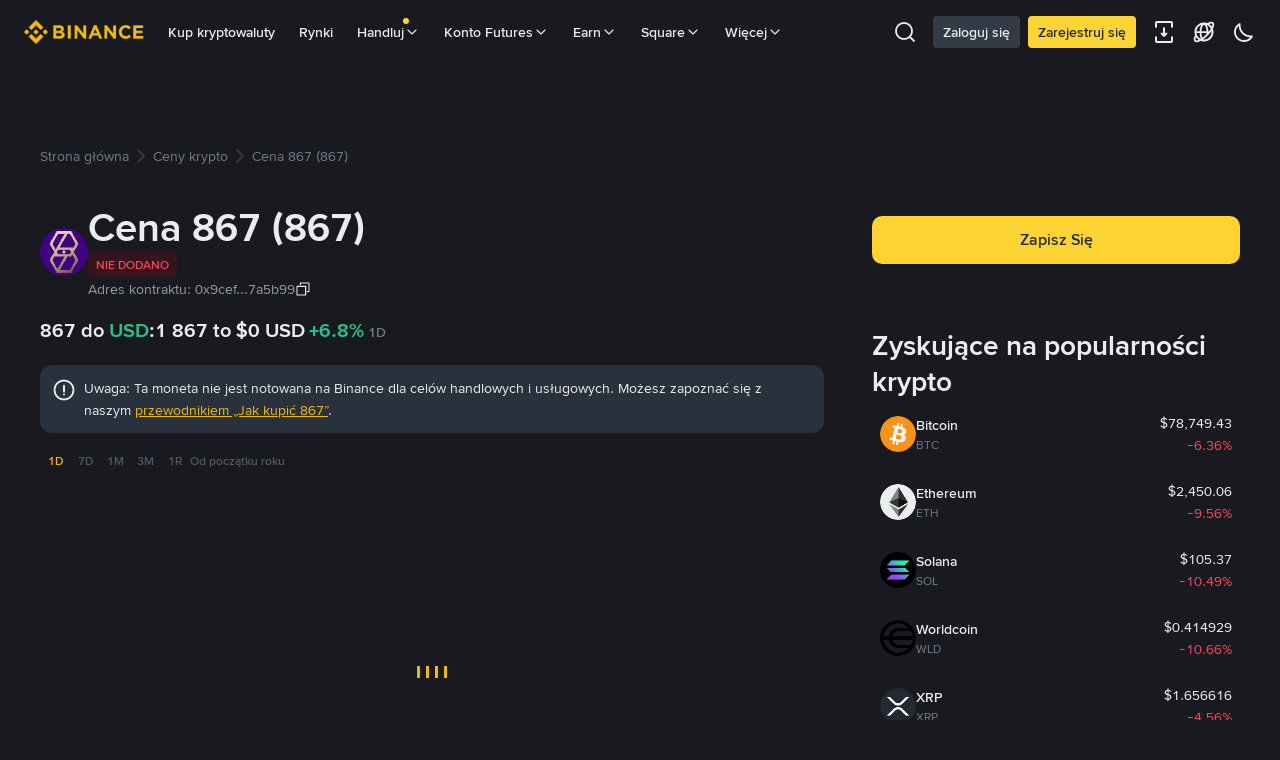

--- FILE ---
content_type: text/html; charset=utf-8
request_url: https://www.binance.com/pl/price/867
body_size: 84893
content:
<!doctype html>
<html bn-lang="pl" lang="pl" dir="ltr" path-prefix="/pl">
<head>
  <meta name="viewport" content="width=device-width,minimum-scale=1,maximum-scale=1,initial-scale=1,user-scalable=no" data-shuvi-head="true" /><meta charset="utf-8" data-shuvi-head="true" /><title data-shuvi-head="true">Dzisiejsza cena 867 | Cena na żywo 867 na USD, kapitalizacja rynkowa i wykres</title><meta name="description" content="1 867 kosztuje obecnie $0, co oznacza wzrost o 6.8% w ciągu ostatnich 24 godzin. Przekonwertuj 867 na USD za pomocą naszego natychmiastowego konwertera kryptowalut i sprawdź trendy cenowe." data-shuvi-head="true" /><meta property="og:url" content="https://www.binance.com/pl/price/867" data-shuvi-head="true" /><meta property="og:type" content="website" data-shuvi-head="true" /><meta property="og:title" content="Dzisiejsza cena 867 | Cena na żywo 867 na USD, kapitalizacja rynkowa i wykres" data-shuvi-head="true" /><meta property="og:site_name" data-shuvi-head="true" /><meta property="og:image" content="https://public.bnbstatic.com/static/images/common/ogImage.jpg" data-shuvi-head="true" /><meta property="twitter:title" content="Dzisiejsza cena 867 | Cena na żywo 867 na USD, kapitalizacja rynkowa i wykres" data-shuvi-head="true" /><meta property="twitter:site" data-shuvi-head="true" /><meta property="twitter:image" content="https://public.bnbstatic.com/static/images/common/ogImage.jpg" data-shuvi-head="true" /><meta property="twitter:image:src" content="https://public.bnbstatic.com/static/images/common/ogImage.jpg" data-shuvi-head="true" /><meta property="twitter:card" content="summary_large_image" data-shuvi-head="true" /><meta http-equiv="etag" content="4f188a97566eb00d7238f2c9d2f875ef921e6331" /><meta name="msapplication-TileImage" content="https://bin.bnbstatic.com/static/images/bnb-for/brand.png" /><meta name="apple-mobile-web-app-status-bar-style" content="black" data-shuvi-head="true" /><meta name="apple-mobile-web-app-capable" content="yes" data-shuvi-head="true" /><meta name="format-detection" content="email=no" data-shuvi-head="true" /><link rel="preconnect" href="https://bin.bnbstatic.com" crossorigin="anonymous" /><link rel="preconnect" href="https://public.bnbstatic.com" crossorigin="anonymous" /><link rel="preload" as="fetch" href="https://bin.bnbstatic.com/api/i18n/-/web/cms/pl/exchange-seo-ui" crossorigin="anonymous" fetchpriority="low" /><link rel="preload" as="script" href="https://public.bnbstatic.com/unpkg/essential/essential@0.3.64.js" /><link rel="preload" as="script" href="https://public.bnbstatic.com/unpkg/vendor/vendor.umd.0.0.13.production.min.18.2.0.js" /><link rel="preload" href="https://public.bnbstatic.com/image/currencies/USD.png" as="image" data-shuvi-head="true" /><link rel="preload" href="https://public.bnbstatic.com/image/currencies/AED.png" as="image" data-shuvi-head="true" /><link rel="preload" href="https://public.bnbstatic.com/image/currencies/ARS.png" as="image" data-shuvi-head="true" /><link rel="preload" href="https://public.bnbstatic.com/image/currencies/AUD.png" as="image" data-shuvi-head="true" /><link rel="preload" href="https://public.bnbstatic.com/image/currencies/BDT.png" as="image" data-shuvi-head="true" /><link rel="preload" href="https://public.bnbstatic.com/image/currencies/BGN.png" as="image" data-shuvi-head="true" /><link rel="preload" href="https://public.bnbstatic.com/image/currencies/BHD.png" as="image" data-shuvi-head="true" /><link rel="preload" href="https://public.bnbstatic.com/image/currencies/BOB.png" as="image" data-shuvi-head="true" /><link rel="preload" href="https://public.bnbstatic.com/image/currencies/BRL.png" as="image" data-shuvi-head="true" /><link rel="preload" href="https://public.bnbstatic.com/image/currencies/CAD.png" as="image" data-shuvi-head="true" /><link rel="preload" href="https://public.bnbstatic.com/image/currencies/CHF.png" as="image" data-shuvi-head="true" /><link rel="preload" href="https://public.bnbstatic.com/image/currencies/CNY.png" as="image" data-shuvi-head="true" /><link rel="preload" href="https://public.bnbstatic.com/image/currencies/COP.png" as="image" data-shuvi-head="true" /><link rel="preload" href="https://public.bnbstatic.com/image/currencies/CZK.png" as="image" data-shuvi-head="true" /><link rel="preload" href="https://bin.bnbstatic.com/static/chunks/3539.2e757f2d.js" as="script" /><link rel="preload" href="https://bin.bnbstatic.com/static/chunks/7049.106394a5.js" as="script" /><link rel="preload" href="https://bin.bnbstatic.com/static/chunks/7324.34c28da6.js" as="script" /><link rel="preload" href="https://bin.bnbstatic.com/static/chunks/6387.253c4483.js" as="script" /><link rel="preload" href="https://bin.bnbstatic.com/static/chunks/6009.92812437.js" as="script" /><link rel="preload" href="https://bin.bnbstatic.com/static/chunks/962.e1deba62.js" as="script" /><link rel="preload" href="https://bin.bnbstatic.com/static/chunks/4241.69fd1e33.js" as="script" /><link rel="preload" href="https://bin.bnbstatic.com/static/chunks/8463.10b8ede4.js" as="script" /><link rel="preload" href="https://bin.bnbstatic.com/static/chunks/7448.0e9be88d.js" as="script" /><link rel="preload" href="https://bin.bnbstatic.com/static/chunks/1515.16afc108.js" as="script" /><link rel="preload" href="https://bin.bnbstatic.com/static/chunks/layout-39f3.b74bcf8a.js" as="script" /><link rel="preload" href="https://bin.bnbstatic.com/static/chunks/677.c61e578b.js" as="script" /><link rel="preload" href="https://bin.bnbstatic.com/static/chunks/1349.1328cfe5.js" as="script" /><link rel="preload" href="https://bin.bnbstatic.com/static/chunks/603.1b4170aa.js" as="script" /><link rel="preload" href="https://bin.bnbstatic.com/static/chunks/8329.5dd2ee81.js" as="script" /><link rel="preload" href="https://bin.bnbstatic.com/static/chunks/795.7f40e8ad.js" as="script" /><link rel="preload" href="https://bin.bnbstatic.com/static/chunks/4387.e9e83441.js" as="script" /><link rel="preload" href="https://bin.bnbstatic.com/static/chunks/8164.f2b8a230.js" as="script" /><link rel="preload" href="https://bin.bnbstatic.com/static/chunks/6903.3d1f1a84.js" as="script" /><link rel="preload" href="https://bin.bnbstatic.com/static/chunks/1956.c90ee3c8.js" as="script" /><link rel="preload" href="https://bin.bnbstatic.com/static/chunks/7551.efbdbc53.js" as="script" /><link rel="preload" href="https://bin.bnbstatic.com/static/chunks/6128.512f6cb9.js" as="script" /><link rel="preload" href="https://bin.bnbstatic.com/static/chunks/9187.f468f020.js" as="script" /><link rel="preload" href="https://bin.bnbstatic.com/static/chunks/9086.e8367ec5.js" as="script" /><link rel="preload" href="https://bin.bnbstatic.com/static/chunks/5466.5e822d45.js" as="script" /><link rel="preload" href="https://bin.bnbstatic.com/static/chunks/5704.6959a854.js" as="script" /><link rel="preload" href="https://bin.bnbstatic.com/static/chunks/9131.d5596569.js" as="script" /><link rel="preload" href="https://bin.bnbstatic.com/static/chunks/1229.cd95c238.js" as="script" /><link rel="preload" href="https://bin.bnbstatic.com/static/chunks/7377.fb380e45.js" as="script" /><link rel="preload" href="https://bin.bnbstatic.com/static/chunks/9064.51e5e2e6.js" as="script" /><link rel="preload" href="https://bin.bnbstatic.com/static/chunks/7033.0ce9cf95.js" as="script" /><link rel="preload" href="https://bin.bnbstatic.com/static/chunks/page-f81e.a35496a3.js" as="script" /><link rel="preload" as="script" href="https://bin.bnbstatic.com/static/configs/newbase/common-widget-icon.js" /><link rel="preload" as="script" href="https://public.bnbstatic.com/unpkg/themis/themis@0.0.39.js" /><link rel="preload" as="script" href="https://public.bnbstatic.com/unpkg/common-widget/vendor@1.4.28.min.js" /><link rel="preload" as="script" href="https://public.bnbstatic.com/unpkg/common-widget/utils@1.4.28.min.js" /><link rel="preload" as="script" href="https://public.bnbstatic.com/unpkg/common-widget/data@1.4.28.min.js" /><link rel="preload" as="script" href="https://public.bnbstatic.com/unpkg/common-widget/common@1.4.28.min.js" /><link rel="preload" as="script" href="https://bin.bnbstatic.com/static/webpack-runtime.a32d5c63.js" /><link rel="preload" as="script" href="https://bin.bnbstatic.com/static/main.e2a02b10.js" /><link rel="preload" as="script" href="https://public.bnbstatic.com/unpkg/config/remote-config.js" /><link rel="preload" as="script" href="https://bin.bnbstatic.com/static/js/common-widget/common-widget-render-control@0.0.1.js" /><link rel="shortcut icon" href="https://bin.bnbstatic.com/static/images/common/favicon.ico" /><link rel="apple-touch-icon" href="https://bin.bnbstatic.com/static/images/bnb-for/brand.png" /><link rel="icon" href="https://bin.bnbstatic.com/static/images/bnb-for/brand.png" /><link rel="alternate" hreflang="es-NI" href="https://www.binance.com/es-LA/price/867" /><link rel="alternate" hreflang="pl" href="https://www.binance.com/pl/price/867" /><link rel="alternate" hreflang="es-VI" href="https://www.binance.com/es/price/867" /><link rel="alternate" hreflang="es-VG" href="https://www.binance.com/es/price/867" /><link rel="alternate" hreflang="es-MX" href="https://www.binance.com/es-MX/price/867" /><link rel="alternate" hreflang="fr-MG" href="https://www.binance.com/fr-AF/price/867" /><link rel="alternate" hreflang="es-VE" href="https://www.binance.com/es-LA/price/867" /><link rel="alternate" hreflang="kk-KZ" href="https://www.binance.com/kk-KZ/price/867" /><link rel="alternate" hreflang="es-ES" href="https://www.binance.com/es/price/867" /><link rel="alternate" hreflang="ar-BH" href="https://www.binance.com/ar-BH/price/867" /><link rel="alternate" hreflang="es-VC" href="https://www.binance.com/es/price/867" /><link rel="alternate" hreflang="es-UY" href="https://www.binance.com/es-LA/price/867" /><link rel="alternate" hreflang="es-MQ" href="https://www.binance.com/es-LA/price/867" /><link rel="alternate" hreflang="pt-BR" href="https://www.binance.com/pt-BR/price/867" /><link rel="alternate" hreflang="en-TR" href="https://www.binance.com/en-TR/price/867" /><link rel="alternate" hreflang="es-MS" href="https://www.binance.com/es-LA/price/867" /><link rel="alternate" hreflang="es-MF" href="https://www.binance.com/es-LA/price/867" /><link rel="alternate" hreflang="lo-LA" href="https://www.binance.com/lo-LA/price/867" /><link rel="alternate" hreflang="fr-CM" href="https://www.binance.com/fr-AF/price/867" /><link rel="alternate" hreflang="fr-CI" href="https://www.binance.com/fr-AF/price/867" /><link rel="alternate" hreflang="fr-CF" href="https://www.binance.com/fr-AF/price/867" /><link rel="alternate" hreflang="fr-CG" href="https://www.binance.com/fr-AF/price/867" /><link rel="alternate" hreflang="fr-ST" href="https://www.binance.com/fr-AF/price/867" /><link rel="alternate" hreflang="fr-CD" href="https://www.binance.com/fr-AF/price/867" /><link rel="alternate" hreflang="si-LK" href="https://www.binance.com/si-LK/price/867" /><link rel="alternate" hreflang="fr-KM" href="https://www.binance.com/fr-AF/price/867" /><link rel="alternate" hreflang="en-KZ" href="https://www.binance.com/en-KZ/price/867" /><link rel="alternate" hreflang="es-DO" href="https://www.binance.com/es-LA/price/867" /><link rel="alternate" hreflang="fr" href="https://www.binance.com/fr/price/867" /><link rel="alternate" hreflang="es-DM" href="https://www.binance.com/es-LA/price/867" /><link rel="alternate" hreflang="ar-AE" href="https://www.binance.com/ar-AE/price/867" /><link rel="alternate" hreflang="fr-TG" href="https://www.binance.com/fr-AF/price/867" /><link rel="alternate" hreflang="fr-TF" href="https://www.binance.com/fr-AF/price/867" /><link rel="alternate" hreflang="az-AZ" href="https://www.binance.com/az-AZ/price/867" /><link rel="alternate" hreflang="fr-TD" href="https://www.binance.com/fr-AF/price/867" /><link rel="alternate" hreflang="es-PA" href="https://www.binance.com/es-LA/price/867" /><link rel="alternate" hreflang="vi" href="https://www.binance.com/vi/price/867" /><link rel="alternate" hreflang="en-NZ" href="https://www.binance.com/en-NZ/price/867" /><link rel="alternate" hreflang="es-PE" href="https://www.binance.com/es-LA/price/867" /><link rel="alternate" hreflang="es" href="https://www.binance.com/es/price/867" /><link rel="alternate" hreflang="es-GP" href="https://www.binance.com/es-LA/price/867" /><link rel="alternate" hreflang="fr-GA" href="https://www.binance.com/fr-AF/price/867" /><link rel="alternate" hreflang="en" href="https://www.binance.com/en/price/867" /><link rel="alternate" hreflang="es-GT" href="https://www.binance.com/es-LA/price/867" /><link rel="alternate" hreflang="el" href="https://www.binance.com/el/price/867" /><link rel="alternate" hreflang="en-NG" href="https://www.binance.com/en-NG/price/867" /><link rel="alternate" hreflang="es-GD" href="https://www.binance.com/es-LA/price/867" /><link rel="alternate" hreflang="fr-ML" href="https://www.binance.com/fr-AF/price/867" /><link rel="alternate" hreflang="lv" href="https://www.binance.com/lv/price/867" /><link rel="alternate" hreflang="fr-NE" href="https://www.binance.com/fr-AF/price/867" /><link rel="alternate" hreflang="uk-UA" href="https://www.binance.com/uk-UA/price/867" /><link rel="alternate" hreflang="de" href="https://www.binance.com/de/price/867" /><link rel="alternate" hreflang="es-BB" href="https://www.binance.com/es-LA/price/867" /><link rel="alternate" hreflang="da-DK" href="https://www.binance.com/da-DK/price/867" /><link rel="alternate" hreflang="es-AR" href="https://www.binance.com/es-AR/price/867" /><link rel="alternate" hreflang="es-AW" href="https://www.binance.com/es-LA/price/867" /><link rel="alternate" hreflang="cs" href="https://www.binance.com/cs/price/867" /><link rel="alternate" hreflang="fr-YT" href="https://www.binance.com/fr-AF/price/867" /><link rel="alternate" hreflang="sv" href="https://www.binance.com/sv/price/867" /><link rel="alternate" hreflang="es-AI" href="https://www.binance.com/es-LA/price/867" /><link rel="alternate" hreflang="es-AG" href="https://www.binance.com/es-LA/price/867" /><link rel="alternate" hreflang="fr-GQ" href="https://www.binance.com/fr-AF/price/867" /><link rel="alternate" hreflang="sl" href="https://www.binance.com/sl/price/867" /><link rel="alternate" hreflang="fr-GN" href="https://www.binance.com/fr-AF/price/867" /><link rel="alternate" hreflang="sk" href="https://www.binance.com/sk/price/867" /><link rel="alternate" hreflang="es-HT" href="https://www.binance.com/es-LA/price/867" /><link rel="alternate" hreflang="es-PY" href="https://www.binance.com/es-LA/price/867" /><link rel="alternate" hreflang="ru-KZ" href="https://www.binance.com/ru-KZ/price/867" /><link rel="alternate" hreflang="es-PR" href="https://www.binance.com/es-LA/price/867" /><link rel="alternate" hreflang="bg" href="https://www.binance.com/bg/price/867" /><link rel="alternate" hreflang="ru" href="https://www.binance.com/ru/price/867" /><link rel="alternate" hreflang="es-HN" href="https://www.binance.com/es-LA/price/867" /><link rel="alternate" hreflang="fr-GW" href="https://www.binance.com/fr-AF/price/867" /><link rel="alternate" hreflang="ro" href="https://www.binance.com/ro/price/867" /><link rel="alternate" hreflang="es-TT" href="https://www.binance.com/es-LA/price/867" /><link rel="alternate" hreflang="fr-BJ" href="https://www.binance.com/fr-AF/price/867" /><link rel="alternate" hreflang="es-CW" href="https://www.binance.com/es-LA/price/867" /><link rel="alternate" hreflang="es-CU" href="https://www.binance.com/es-LA/price/867" /><link rel="alternate" hreflang="fr-BF" href="https://www.binance.com/fr-AF/price/867" /><link rel="alternate" hreflang="es-LC" href="https://www.binance.com/es-LA/price/867" /><link rel="alternate" hreflang="ar" href="https://www.binance.com/ar/price/867" /><link rel="alternate" hreflang="fr-SN" href="https://www.binance.com/fr-AF/price/867" /><link rel="alternate" hreflang="es-CL" href="https://www.binance.com/es-LA/price/867" /><link rel="alternate" hreflang="it" href="https://www.binance.com/it/price/867" /><link rel="alternate" hreflang="en-BH" href="https://www.binance.com/en-BH/price/867" /><link rel="alternate" hreflang="ru-UA" href="https://www.binance.com/ru-UA/price/867" /><link rel="alternate" hreflang="es-TC" href="https://www.binance.com/es-LA/price/867" /><link rel="alternate" hreflang="es-CR" href="https://www.binance.com/es-LA/price/867" /><link rel="alternate" hreflang="es-KY" href="https://www.binance.com/es-LA/price/867" /><link rel="alternate" hreflang="es-SV" href="https://www.binance.com/es-LA/price/867" /><link rel="alternate" hreflang="es-KN" href="https://www.binance.com/es-LA/price/867" /><link rel="alternate" hreflang="es-SX" href="https://www.binance.com/es-LA/price/867" /><link rel="alternate" hreflang="id" href="https://www.binance.com/id/price/867" /><link rel="alternate" hreflang="en-AU" href="https://www.binance.com/en-AU/price/867" /><link rel="alternate" hreflang="es-BS" href="https://www.binance.com/es-LA/price/867" /><link rel="alternate" hreflang="es-BZ" href="https://www.binance.com/es-LA/price/867" /><link rel="alternate" hreflang="zh-Hant" href="https://www.binance.com/zh-TC/price/867" /><link rel="alternate" hreflang="zh-Hans" href="https://www.binance.com/zh-CN/price/867" /><link rel="alternate" hreflang="hu" href="https://www.binance.com/hu/price/867" /><link rel="alternate" hreflang="es-BL" href="https://www.binance.com/es-LA/price/867" /><link rel="alternate" hreflang="es-BR" href="https://www.binance.com/es-LA/price/867" /><link rel="alternate" hreflang="es-BQ" href="https://www.binance.com/es-LA/price/867" /><link rel="alternate" hreflang="en-ZA" href="https://www.binance.com/en-ZA/price/867" /><link rel="alternate" hreflang="en-AE" href="https://www.binance.com/en-AE/price/867" /><link rel="alternate" hreflang="en-IN" href="https://www.binance.com/en-IN/price/867" /><link rel="alternate" hreflang="es-JM" href="https://www.binance.com/es-LA/price/867" /><link rel="alternate" hreflang="fr-RE" href="https://www.binance.com/fr-AF/price/867" /><link rel="alternate" hreflang="pt" href="https://www.binance.com/pt/price/867" /><link rel="alternate" hreflang="x-default" href="https://www.binance.com/en/price/867" /><link rel="shortcut icon" type="image/x-icon" href="https://bin.bnbstatic.com/static/images/common/favicon.ico" data-shuvi-head="true" /><link rel="canonical" href="https://www.binance.com/pl/price/867" data-shuvi-head="true" /><script id="OneTrust-sdk" nonce="060971dc-9289-414d-a549-052569f54a4b">(function() {const agent = typeof navigator !== 'undefined' ? navigator.userAgent : '';const REGEX_MATCH_CLIENT_TYPE = /BNC\/([0-9.]+) \(([a-zA-Z]+) ([0-9.]+)\)/;const isMiniApp = typeof window !== 'undefined' && window.__NEZHA_BRIDGE__ && !window.__NEZHA_BRIDGE__.postAction;if(REGEX_MATCH_CLIENT_TYPE.test(agent) || isMiniApp){return null;}// Check if SSR scripts already exist (from generateOneTrustScriptTemplate)// SSR scripts have IDs starting with 'ot-ssr-'if (typeof document !== 'undefined' && document.head) {var existingSSRScripts = document.head.querySelectorAll('script[id^="ot-ssr-"]');if (existingSSRScripts && existingSSRScripts.length > 0) {// SSR scripts already injected, skip client-side injectionreturn null;}}function getJSON(str) {try {return JSON.parse(str);} catch (e) {return {};}}var AutoBlockScriptMap = getJSON('{"binance.com":"https://cdn.cookielaw.org/consent/e21a0e13-40c2-48a6-9ca2-57738356cdab/OtAutoBlock.js","binance.info":"https://cdn.cookielaw.org/consent/03246444-2043-432d-afae-413a91f535e9/OtAutoBlock.js","binance.me":"https://cdn.cookielaw.org/consent/39df5304-ea83-4bd5-8550-d57bca54d95a/OtAutoBlock.js","binance.bh":"https://cdn.cookielaw.org/consent/0196a4bb-fb7b-7ae6-a24c-893547b9e467/OtAutoBlock.js"}');var SDKStubInfoMap = getJSON('{"binance.com":{"src":"https://cdn.cookielaw.org/scripttemplates/otSDKStub.js","hash":"e21a0e13-40c2-48a6-9ca2-57738356cdab"},"binance.info":{"src":"https://cdn.cookielaw.org/scripttemplates/otSDKStub.js","hash":"03246444-2043-432d-afae-413a91f535e9"},"binance.me":{"src":"https://cdn.cookielaw.org/scripttemplates/otSDKStub.js","hash":"39df5304-ea83-4bd5-8550-d57bca54d95a"}, "binance.bh":{"src":"https://cdn.cookielaw.org/scripttemplates/otSDKStub.js","hash":"0196a4bb-fb7b-7ae6-a24c-893547b9e467"}}');var domain = location.hostname.split('.').slice(-2).join('.');function isString(str) {return str && typeof str === 'string';};var AutoBlockScript = AutoBlockScriptMap[domain];var stubInfo = SDKStubInfoMap[domain] || {};var SDKStubSrc = stubInfo.src;var SDKStubHash = stubInfo.hash;var injectAutoBlock = isString(AutoBlockScript);var injectSDKStub = isString(SDKStubSrc) && isString(SDKStubHash);if (injectAutoBlock) {var script = document.createElement('script');script.src = AutoBlockScript;script.type = 'text/javascript';script.async = false;document.head.appendChild(script);}if (injectSDKStub) {var lang = document.documentElement['bn-lang'] || document.documentElement.lang;var htmlLang = lang && lang.substr(0, 2) || 'en';var script = document.createElement('script');script.src = SDKStubSrc;script.type = 'text/javascript';script.async = false;script.setAttribute('charSet', 'UTF-8');script.setAttribute('data-domain-script', SDKStubHash);script.setAttribute('data-language', htmlLang);document.head.appendChild(script);var s = document.createElement('script');s.type = 'text/javascript';s.innerHTML = 'function OptanonWrapper() {};';s.nonce = '060971dc-9289-414d-a549-052569f54a4b';document.head.appendChild(s);var ss = document.createElement('script');ss.src = 'https://bin.bnbstatic.com/static/one-trust/onetrust-trigger.js';ss.type = 'text/javascript';script.async = false;ss.setAttribute('charSet', 'UTF-8');ss.setAttribute('data-domain-script', SDKStubHash);document.head.appendChild(ss);}}())</script><script id="Reporter-init" nonce="060971dc-9289-414d-a549-052569f54a4b">window._bn_reporter = window._bn_reporter || [];window._bn_reporter_version = '4.3.16';function reportEvent(data) {window._bn_reporter.push(data);}reportEvent({key: "init",data: {"packageName":"seo-ui","apiId":"cc1ljun9gpbp8ciciolg","apiDomain":"https://api.saasexch.com","ssr":true,"COMMIT_HEAD":"4f188a97566eb00d7238f2c9d2f875ef921e6331","pikaVersion":"0.6.14","traceId":"a39e0c63-0ccb-4080-821a-83cefb925ea1","analyticsId":"seo-ui,Frontend,clhh6igw94364630s30uynadwdz"}});const now = Date.now();reportEvent({key: "traceReporter",data: {name: 'PIKA_HTML_ENTRY_START',startTime: now,timestamp: now,id: 1,duration: 0,endTime: now}});window.addEventListener('error', function (event) {try {var _URL, _URL2;var target = event.target || event.srcElement;var isTarget = ['LINK', 'SCRIPT', 'IMG'].indexOf(target.nodeName) !== -1;if (!isTarget) {return;}var link = target.src || target.href;if (window.location.href.indexOf(link) === 0) {return;}var data = {event: {phost: window.location.host,ppath: window.location.pathname,host: (_URL = new URL(link)) === null || _URL === void 0 ? void 0 : _URL.host,path: (_URL2 = new URL(link)) === null || _URL2 === void 0 ? void 0 : _URL2.pathname,net_err_exist: true}};reportEvent({key: "reportMonitorEvent",data: {data: data}});} catch (e) {console.error('static resource monitor', e);}}, true);</script><script src="https://bin.bnbstatic.com/static/sw-load/cache-control-load@0.0.5.js" data-ot-ignore nonce="060971dc-9289-414d-a549-052569f54a4b"></script><script src="https://bin.bnbstatic.com/static/js/common-widget/globalthis@0.4.4.min.js" data-ot-ignore nonce="060971dc-9289-414d-a549-052569f54a4b"></script><script nonce="060971dc-9289-414d-a549-052569f54a4b">if (typeof window !== "undefined" && typeof location !== "undefined") { window.searchString = location.search; }</script><script nonce="060971dc-9289-414d-a549-052569f54a4b">!function(){try{!(t=function(){try{return document.getElementsByTagName("head")[0]}catch(e){return null}}())||~(e="undefined"!=typeof navigator?navigator.userAgent:"").indexOf(" BNC/")&&!~e.indexOf("electron")&&((e=document.createElement("style")).setAttribute("type","text/css"),e.innerHTML="#__APP_HEADER {display:none !important;} .hidden-in-bnc-app {display:none !important;}",t.appendChild(e))}catch(e){}var e,t}();</script><link rel="stylesheet" href="https://bin.bnbstatic.com/static/css/6cde01c9.css" /><link rel="stylesheet" href="https://bin.bnbstatic.com/static/css/9aaede1d.chunk.css" /><link rel="stylesheet" href="https://bin.bnbstatic.com/static/css/f5ad66b3.chunk.css" /><link rel="stylesheet" href="https://bin.bnbstatic.com/static/css/2386affb.chunk.css" /><link rel="stylesheet" href="https://bin.bnbstatic.com/static/css/581cbfc2.chunk.css" /><link rel="stylesheet" href="https://bin.bnbstatic.com/static/css/5d8f3b84.chunk.css" /><link rel="stylesheet" href="https://public.bnbstatic.com/unpkg/common-widget/header@1.4.28.css" /><link rel="stylesheet" href="https://public.bnbstatic.com/unpkg/common-widget/footer@1.4.28.css" /><link rel="stylesheet" href="https://public.bnbstatic.com/unpkg/common-widget/extension@1.4.28.css" /><link rel="stylesheet" href="https://public.bnbstatic.com/unpkg/common-widget/vendor@1.4.28.css" /><link rel="stylesheet" href="https://public.bnbstatic.com/unpkg/common-widget/common@1.4.28.css" /><style>body #__APP_HEADER{position:sticky;top:0;z-index:999;}</style><style id="webstudio-universal-uikit-colors" data-shuvi-head="true">body { --color-BasicBg: #181A20; background-color: var(--color-BasicBg); --color-SecondaryBg: #0B0E11; --color-Input: #29313D; --color-InputLine: #434C5A; --color-CardBg: #202630; --color-Vessel: #29313D; --color-Line: #333B47; --color-DisableBtn: #29313D; --color-DisableText: #4F5867; --color-TertiaryText: #707A8A; --color-SecondaryText: #929AA5; --color-PrimaryText: #EAECEF; color: var(--color-PrimaryText); --color-RedGreenBgText: #FFFFFF; --color-EmphasizeText: #FF693D; --color-TextOnGray: #EAECEF; --color-TextOnYellow: #202630; --color-IconNormal: #707A8A; --color-LiteBg1: #202630; --color-LiteBg2: #191A1F; --color-BtnBg: #FCD535; --color-PrimaryYellow: #F0B90B; --color-TextLink: #F0B90B; --color-TradeBg: #0B0E11; --color-TextToast: #F0B90B; --color-DepthSellBg: #35141D; --color-SellHover: #F6465D; --color-Sell: #F6465D; --color-TextSell: #F6465D; --color-DepthBuyBg: #102821; --color-BuyHover: #2EBD85; --color-Buy: #2EBD85; --color-TextBuy: #2EBD85; --color-Error: #F6465D; --color-SuccessBg: #102821; --color-Success: #2EBD85; --color-TagBg: #434C5A; --color-Grid: #333B47; --color-Placeholder: #434C5A; --color-ToastBg: #4F5867; --color-TwoColorIcon: #CACED3; --color-ErrorBg: rgba(246, 70, 93, 0.1); --color-BadgeBg: rgba(240,185,11,0.1); --color-Popup: #333B47; --color-Mask: rgba(11, 14, 17, 0.6); --color-WidgetSecondaryBg: rgba(193, 204, 219, 0.08); --color-ContainerBg: #29313D; --color-YellowAlpha01: rgba(252, 213, 53, 0.1); --color-YellowAlpha02: rgba(252, 213, 53, 0.2); --color-RedAlpha01: rgba(246, 70, 93, 0.1); --color-RedAlpha02: rgba(246, 70, 93, 0.2); --color-GreenAlpha01: rgba(46, 189, 133, 0.1); --color-GreenAlpha02: rgba(46, 189, 133, 0.2); --color-ChatBg: #1A1E25; --color-LineAlpha: rgba(193, 204, 219, 0.08); --color-WidgetPrimaryBg: rgba(122, 148, 178, 0.1); --color-ChatBubble: #29313D; --color-ChatBubble2: #2D3E59; --color-ChatInput: rgba(41, 49, 61, 0.95); --color-ChatName: #F0B90B; --color-ChatSysMsg: #1C2229; --color-ChatCard: #212731; --color-ChatCard2: #243042; --color-ChatRed: #30222B; --color-ParagraphText: #EAECEF; }</style><style id="header-footer-global-style" data-shuvi-head="true"> #__APP_SIDEBAR { display: none; width: 100%; }</style><style type="text/css" id="b-fonts">@font-face{font-family:'BinanceNova';font-display:swap;src:url('https://bin.bnbstatic.com/static/fonts/bn/BinanceNova-Light.woff2') format('woff2'),url('https://bin.bnbstatic.com/static/fonts/bn/BinanceNova-Light.otf') format('opentype');font-weight:200 300}@font-face{font-family:'BinanceNova';font-display:swap;src:url('https://bin.bnbstatic.com/static/fonts/bn/BinanceNova-Regular.woff2') format('woff2'),url('https://bin.bnbstatic.com/static/fonts/bn/BinanceNova-Regular.otf') format('opentype');font-weight:400}@font-face{font-family:'BinanceNova';font-display:swap;src:url('https://bin.bnbstatic.com/static/fonts/bn/BinanceNova-Medium.woff2') format('woff2'),url('https://bin.bnbstatic.com/static/fonts/bn/BinanceNova-Medium.otf') format('opentype');font-weight:500}@font-face{font-family:'BinanceNova';font-display:swap;src:url('https://bin.bnbstatic.com/static/fonts/bn/BinanceNova-SemiBold.woff2') format('woff2'),url('https://bin.bnbstatic.com/static/fonts/bn/BinanceNova-SemiBold.otf') format('opentype');font-weight:600}@font-face{font-family:'BinanceNova';font-display:swap;src:url('https://bin.bnbstatic.com/static/fonts/bn/BinanceNova-Bold.woff2') format('woff2'),url('https://bin.bnbstatic.com/static/fonts/bn/BinanceNova-Bold.otf') format('opentype');font-weight:700 800}@font-face{font-family:'BinanceNova';font-display:swap;src:url('https://bin.bnbstatic.com/static/fonts/bn/BinanceNova-Black.woff2') format('woff2'),url('https://bin.bnbstatic.com/static/fonts/bn/BinanceNova-Black.otf') format('opentype');font-weight:900}html body,body{font-family:BinanceNova,Arial,sans-serif!important}</style>
</head>
<body>
  <div id="__APP_TOP_PORTAL"></div><div id="__APP_HEADER"><div class="_CWC"><div class="theme-root dark _CWC common-widget-provider"><header class="header-container hidden-in-bnc-app common-widget-css_wrap theme-root bg1 dark-color"><div class="header-leftside menu-aim-enabled"><a class="logo-link" href="https://www.binance.com/pl"><img height="64" src="[data-uri]"/></a><div class="header-menu-item rwd-1024-hide-flex"><a class="header-menu-item_view typography-Subtitle4" id="ba-tableMarkets" href="https://www.binance.com/pl/markets/overview">Rynki</a></div><div class="header-menu-item header-dropdown-menu rwd-1024-hide-flex header-menu-align_frist"><span id="ba-trade" class="header-menu-item_view typography-Subtitle4">Handluj<svg class="bn-svg header-menu-item_dropdown-icon" viewBox="0 0 24 24" xmlns="http://www.w3.org/2000/svg"><path d="M11.432 15.698a.9.9 0 001.205-.061l6-6 .061-.069a.9.9 0 00-1.266-1.266l-.069.061L12 13.727 6.637 8.363a.9.9 0 00-1.274 1.274l6 6 .069.061z" fill="currentColor"></path></svg></span></div><div class="header-menu-item header-dropdown-menu rwd-1024-hide-flex center"><a class="header-menu-item_view typography-Subtitle4" id="ba-Square" href="https://www.binance.com/pl/square">Square<svg class="bn-svg header-menu-item_dropdown-icon" viewBox="0 0 24 24" xmlns="http://www.w3.org/2000/svg"><path d="M11.432 15.698a.9.9 0 001.205-.061l6-6 .061-.069a.9.9 0 00-1.266-1.266l-.069.061L12 13.727 6.637 8.363a.9.9 0 00-1.274 1.274l6 6 .069.061z" fill="currentColor"></path></svg></a></div><div class="header-menu-item header-dropdown-menu rwd-1024-hide-flex header-menu-align_frist"><span id="ba-moreManagement" class="header-menu-item_view typography-Subtitle4">Więcej<svg class="bn-svg header-menu-item_dropdown-icon" viewBox="0 0 24 24" xmlns="http://www.w3.org/2000/svg"><path d="M11.432 15.698a.9.9 0 001.205-.061l6-6 .061-.069a.9.9 0 00-1.266-1.266l-.069.061L12 13.727 6.637 8.363a.9.9 0 00-1.274 1.274l6 6 .069.061z" fill="currentColor"></path></svg></span></div></div></header><div class="header-global-js-top-alert"><div class="header-global-js-top-alert__inner" id="header_global_js_wxgy34nj"></div></div></div></div></div><div id="__APP"><div class="theme-root dark" style="--color-BasicBg:#181A20;--color-SecondaryBg:#0B0E11;--color-Input:#29313D;--color-InputLine:#434C5A;--color-CardBg:#202630;--color-Vessel:#29313D;--color-Line:#333B47;--color-DisableBtn:#29313D;--color-DisableText:#4F5867;--color-TertiaryText:#707A8A;--color-SecondaryText:#929AA5;--color-PrimaryText:#EAECEF;--color-RedGreenBgText:#FFFFFF;--color-EmphasizeText:#FF693D;--color-TextOnGray:#EAECEF;--color-TextOnYellow:#202630;--color-IconNormal:#707A8A;--color-LiteBg1:#202630;--color-LiteBg2:#191A1F;--color-BtnBg:#FCD535;--color-PrimaryYellow:#F0B90B;--color-TextLink:#F0B90B;--color-TradeBg:#0B0E11;--color-TextToast:#F0B90B;--color-DepthSellBg:#35141D;--color-SellHover:#F6465D;--color-Sell:#F6465D;--color-TextSell:#F6465D;--color-DepthBuyBg:#102821;--color-BuyHover:#2EBD85;--color-Buy:#2EBD85;--color-TextBuy:#2EBD85;--color-Error:#F6465D;--color-SuccessBg:#102821;--color-Success:#2EBD85;--color-TagBg:#434C5A;--color-Grid:#333B47;--color-Placeholder:#434C5A;--color-ToastBg:#4F5867;--color-TwoColorIcon:#CACED3;--color-ErrorBg:rgba(246, 70, 93, 0.1);--color-BadgeBg:rgba(240,185,11,0.1);--color-Popup:#333B47;--color-Mask:rgba(11, 14, 17, 0.6);--color-WidgetSecondaryBg:rgba(193, 204, 219, 0.08);--color-ContainerBg:#29313D;--color-YellowAlpha01:rgba(252, 213, 53, 0.1);--color-YellowAlpha02:rgba(252, 213, 53, 0.2);--color-RedAlpha01:rgba(246, 70, 93, 0.1);--color-RedAlpha02:rgba(246, 70, 93, 0.2);--color-GreenAlpha01:rgba(46, 189, 133, 0.1);--color-GreenAlpha02:rgba(46, 189, 133, 0.2);--color-ChatBg:#1A1E25;--color-LineAlpha:rgba(193, 204, 219, 0.08);--color-WidgetPrimaryBg:rgba(122, 148, 178, 0.1);--color-ChatBubble:#29313D;--color-ChatBubble2:#2D3E59;--color-ChatInput:rgba(41, 49, 61, 0.95);--color-ChatName:#F0B90B;--color-ChatSysMsg:#1C2229;--color-ChatCard:#212731;--color-ChatCard2:#243042;--color-ChatRed:#30222B;--color-ParagraphText:#EAECEF"><style data-emotion-css="1wcxyu5">html{-webkit-scroll-behavior:smooth;-moz-scroll-behavior:smooth;-ms-scroll-behavior:smooth;scroll-behavior:smooth;}body{overflow-x:hidden;min-height:100vh;-ms-overflow-style:none;-webkit-overflow-scrolling:touch;}#__APP{height:auto !important;width:100%;}div{-webkit-tap-highlight-color:rgba(0,0,0,0);}a,a:active,a:visited{-webkit-text-decoration:none;text-decoration:none;}input{font-family:inherit;}input::-webkit-input-placeholder{font-style:normal;}input::-moz-placeholder{font-style:normal;}input:-ms-input-placeholder{font-style:normal;}input::placeholder{font-style:normal;}::-webkit-scrollbar{width:4px;height:4px;}::-webkit-scrollbar-track{border-radius:0;background:rgba(0,0,0,0.05);}::-webkit-scrollbar-thumb{background:rgba(0,0,0,0.1);}@-webkit-keyframes fade-in{from{opacity:0;-webkit-transform:translateY(-10px);-ms-transform:translateY(-10px);transform:translateY(-10px);}to{opacity:1;-webkit-transform:translateY(0);-ms-transform:translateY(0);transform:translateY(0);}}@keyframes fade-in{from{opacity:0;-webkit-transform:translateY(-10px);-ms-transform:translateY(-10px);transform:translateY(-10px);}to{opacity:1;-webkit-transform:translateY(0);-ms-transform:translateY(0);transform:translateY(0);}}.animate-fade-in{-webkit-animation:fade-in 0.4s ease-out;animation:fade-in 0.4s ease-out;}</style><style data-emotion-css="1so35hn">body{color:var(--color-PrimaryText);background-color:var(--color-BasicBg);}.bn-mask-body{width:100%;}.chat-container{color:var(--color-LiteBg1);}</style><section class="seo-ui__container-s85qo7r px-4 md:px-6 md:py-12 lg:px-10 lg:py-16 xl:py-20 py-4 md:pb-8 lg:pb-10"><div class="relative w-full max-w-none lg:max-w-[1200px] mx-auto"><div class="coin-price__breadcrumb-wrapper flex items-center mb-5 overflow-auto md:flex-row md:gap-x-6 md:mb-6 lg:gap-x-12 lg:mb-8"><div role="navigation" aria-label="breadcrumb" itemscope="" itemType="https://schema.org/BreadcrumbList" class="bn-breadcrumb seo-breadcrumb !h-6 md:w-3/5 lg:w-2/3 lg:max-w-3xl"><div itemProp="itemListElement" itemscope="" itemType="https://schema.org/ListItem" class="bn-breadcrumb-item text-TertiaryText hover:!text-TextLink hover:!font-normal"><a href="https://www.binance.com/pl" itemscope="" itemType="https://schema.org/WebPage" itemProp="item" itemID="https://www.binance.com/pl" class="text-[inherit]"><span itemProp="name">Strona główna</span></a><meta itemProp="position" content="1"/></div><div role="presentation" aria-hidden="true" class="bn-breadcrumb-separator"><svg fill="Line" viewBox="0 0 24 24" xmlns="http://www.w3.org/2000/svg" class="bn-svg"><path d="M15.698 12.568a.9.9 0 00-.061-1.205l-6-6-.069-.061a.9.9 0 00-1.266 1.266l.061.069L13.727 12l-5.364 5.363a.9.9 0 001.274 1.274l6-6 .061-.069z" fill="currentColor"></path></svg></div><div itemProp="itemListElement" itemscope="" itemType="https://schema.org/ListItem" class="bn-breadcrumb-item text-TertiaryText hover:!text-TextLink hover:!font-normal"><a href="https://www.binance.com/pl/price" itemscope="" itemType="https://schema.org/WebPage" itemProp="item" itemID="https://www.binance.com/pl/price" class="text-[inherit]"><span itemProp="name">Ceny krypto</span></a><meta itemProp="position" content="2"/></div><div role="presentation" aria-hidden="true" class="bn-breadcrumb-separator"><svg fill="Line" viewBox="0 0 24 24" xmlns="http://www.w3.org/2000/svg" class="bn-svg"><path d="M15.698 12.568a.9.9 0 00-.061-1.205l-6-6-.069-.061a.9.9 0 00-1.266 1.266l.061.069L13.727 12l-5.364 5.363a.9.9 0 001.274 1.274l6-6 .061-.069z" fill="currentColor"></path></svg></div><div itemProp="itemListElement" itemscope="" itemType="https://schema.org/ListItem" class="bn-breadcrumb-item text-PrimaryText hover:!cursor-text hover:!font-normal hover:!text-PrimaryText"><span itemscope="" itemType="https://schema.org/WebPage" itemProp="item" class="text-[inherit]"><span itemProp="name">Cena 867 (867)</span></span><meta itemProp="position" content="3"/></div></div></div><div class="grid grid-cols-1 gap-6 mb-8 md:grid-cols-5 lg:grid-cols-3 lg:gap-12 lg:mb-12"><div class="flex flex-col md:col-span-3 lg:col-span-2"><div class="bn-flex flex-col items-center gap-y-3 w-full md:max-w-[436px] lg:max-w-3xl"><div class="bn-flex w-full justify-between items-center gap-x-2 py-1 h-fit md:h-auto"><div class="flex items-center gap-x-2"><img role="img" aria-label="image" alt="867 price" class="bn-lazy-img w-8 h-8 rounded-full shrink-0 flex-0 lg:w-12 lg:h-12" src="https://s2.coinmarketcap.com/static/img/coins/64x64/12603.png" data-src="https://s2.coinmarketcap.com/static/img/coins/64x64/12603.png"/><div class="bn-flex flex-col items-start gap-y-1 flex-grow"><h1 class="text-PrimaryText t-subtitle4 my-0 md:t-headline3 lg:t-headline1">Cena 867 (867)</h1><div class="flex items-center justify-center bg-DepthSellBg text-Error t-caption0 uppercase text-center px-[5px] py-[2px] min-w-20 rounded-sm md:px-2 md:py-1 md:rounded">Nie dodano</div><div class="flex flex-row items-center gap-x-[2px] text-SecondaryText t-body5 lg:t-body3"><div><span class="">Adres kontraktu: </span><span class="cursor-pointer hover:opacity-80 transition-opacity">0x9cef...7a5b99</span></div><svg class="bn-svg w-4 h-4 flex-none cursor-pointer text-PrimaryText" viewBox="0 0 24 24" xmlns="http://www.w3.org/2000/svg"><path d="M3.9 20.1h11.2V8.9H3.9v11.2zm13 .4a1.4 1.4 0 01-1.4 1.4h-12a1.4 1.4 0 01-1.393-1.256L2.1 20.5v-12a1.4 1.4 0 011.4-1.4h12a1.4 1.4 0 011.4 1.4v12z" fill="currentColor"></path><path d="M21.9 15.5a1.4 1.4 0 01-1.4 1.4h-2a.9.9 0 010-1.8h1.6V3.9H8.9v1.6a.9.9 0 01-1.8 0v-2a1.4 1.4 0 011.4-1.4h12a1.4 1.4 0 011.4 1.4v12z" fill="currentColor"></path></svg></div></div></div></div><div role="alert" class="bn-notification bn-notification__secondary data-size-middle"><svg class="bn-svg bn-notification-prefix w-6 h-6 text-PrimaryText" viewBox="0 0 24 24" xmlns="http://www.w3.org/2000/svg"><path d="M12 1.6c5.744 0 10.4 4.656 10.4 10.4 0 5.744-4.656 10.4-10.4 10.4-5.744 0-10.4-4.656-10.4-10.4C1.6 6.256 6.256 1.6 12 1.6zm0 1.8A8.6 8.6 0 003.4 12a8.6 8.6 0 008.6 8.6 8.6 8.6 0 008.6-8.6A8.6 8.6 0 0012 3.4zm0 12.1a1 1 0 110 2 1 1 0 010-2zm0-8.7a.9.9 0 01.9.9v6a.9.9 0 01-1.8 0v-6a.9.9 0 01.9-.9z" fill="currentColor"></path></svg><div class="bn-notification-content"><div class="bn-notification-content-message"><div class="t-body2 text-PrimaryText px-2 md:t-body3">Uwaga: Ta moneta nie jest notowana na Binance dla celów handlowych i usługowych. Możesz zapoznać się z naszym <a class="text-TextLink underline" href="https://www.binance.com/pl/how-to-buy/867" target="_blank" rel="noopener noreferrer">przewodnikiem „Jak kupić 867”</a>.</div></div></div></div></div><div class="w-full flex flex-col gap-y-0.5 mb-4 md:flex-row md:items-baseline md:flex-wrap md:gap-x-1 mt-3 md:my-2 lg:my-3"><h2 class="t-subtitle6 text-PrimaryText lg:t-headline5">867 do <span class="inline text-Buy">USD</span>:</h2><h3 class="inline space-x-1"><span class="t-subtitle2 text-PrimaryText md:t-subtitle1 lg:t-headline5">1 867 to $0 USD</span><span class="t-subtitle2 md:t-subtitle1 lg:t-headline5 text-Buy">+6.8%</span><span class="t-caption1 font-medium text-TertiaryText md:t-subtitle2">1D</span></h3></div><div class="min-h-[412px] mb-4 md:mb-0"><div class="bn-flex gap-x-1 mb-1"><button class="bn-button bn-button__text bn-button__text__yellow data-size-small !t-caption0 !text-PrimaryYellow" style="height:24px;min-height:24px;min-width:30px">1D</button><button class="bn-button bn-button__text bn-button__text__yellow data-size-small !t-caption0 !text-DisableText" style="height:24px;min-height:24px;min-width:30px">7D</button><button class="bn-button bn-button__text bn-button__text__yellow data-size-small !t-caption0 !text-DisableText" style="height:24px;min-height:24px;min-width:30px">1M</button><button class="bn-button bn-button__text bn-button__text__yellow data-size-small !t-caption0 !text-DisableText" style="height:24px;min-height:24px;min-width:30px">3M</button><button class="bn-button bn-button__text bn-button__text__yellow data-size-small !t-caption0 !text-DisableText" style="height:24px;min-height:24px;min-width:30px">1R</button><button class="bn-button bn-button__text bn-button__text__yellow data-size-small !t-caption0 !text-DisableText" style="height:24px;min-height:24px;min-width:30px">Od początku roku</button></div><div class="relative"><style data-emotion-css="5naoim">.css-5naoim{box-sizing:border-box;margin:0;min-width:0;height:360px;padding-top:180px;}</style><div class="css-5naoim"><style data-emotion-css="12ijxkq">.css-12ijxkq{box-sizing:border-box;margin:0;min-width:0;display:-webkit-box;display:-webkit-flex;display:-ms-flexbox;display:flex;width:30px;height:30px;-webkit-align-items:center;-webkit-box-align:center;-ms-flex-align:center;align-items:center;-webkit-box-pack:justify;-webkit-justify-content:space-between;-ms-flex-pack:justify;justify-content:space-between;margin-left:auto;margin-right:auto;}</style><div class="css-12ijxkq"><style data-emotion-css="2bc2yz animation-hqgv56">.css-2bc2yz{box-sizing:border-box;margin:0;min-width:0;background-color:#F0B90B;height:100%;width:3px;-webkit-animation:animation-hqgv56 1.2s infinite ease-in-out;animation:animation-hqgv56 1.2s infinite ease-in-out;-webkit-animation-delay:-0.3s;animation-delay:-0.3s;}@-webkit-keyframes animation-hqgv56{0%,40%,100%{-webkit-transform:scaleY(0.4);-ms-transform:scaleY(0.4);transform:scaleY(0.4);}20%{-webkit-transform:scaleY(1.0);-ms-transform:scaleY(1.0);transform:scaleY(1.0);}}@keyframes animation-hqgv56{0%,40%,100%{-webkit-transform:scaleY(0.4);-ms-transform:scaleY(0.4);transform:scaleY(0.4);}20%{-webkit-transform:scaleY(1.0);-ms-transform:scaleY(1.0);transform:scaleY(1.0);}}</style><div class="css-2bc2yz"></div><style data-emotion-css="i6pav4 animation-hqgv56">.css-i6pav4{box-sizing:border-box;margin:0;min-width:0;background-color:#F0B90B;height:100%;width:3px;-webkit-animation:animation-hqgv56 1.2s infinite ease-in-out;animation:animation-hqgv56 1.2s infinite ease-in-out;-webkit-animation-delay:-0.2s;animation-delay:-0.2s;}@-webkit-keyframes animation-hqgv56{0%,40%,100%{-webkit-transform:scaleY(0.4);-ms-transform:scaleY(0.4);transform:scaleY(0.4);}20%{-webkit-transform:scaleY(1.0);-ms-transform:scaleY(1.0);transform:scaleY(1.0);}}@keyframes animation-hqgv56{0%,40%,100%{-webkit-transform:scaleY(0.4);-ms-transform:scaleY(0.4);transform:scaleY(0.4);}20%{-webkit-transform:scaleY(1.0);-ms-transform:scaleY(1.0);transform:scaleY(1.0);}}</style><div class="css-i6pav4"></div><style data-emotion-css="o1uf9l animation-hqgv56">.css-o1uf9l{box-sizing:border-box;margin:0;min-width:0;background-color:#F0B90B;height:100%;width:3px;-webkit-animation:animation-hqgv56 1.2s infinite ease-in-out;animation:animation-hqgv56 1.2s infinite ease-in-out;-webkit-animation-delay:-0.1s;animation-delay:-0.1s;}@-webkit-keyframes animation-hqgv56{0%,40%,100%{-webkit-transform:scaleY(0.4);-ms-transform:scaleY(0.4);transform:scaleY(0.4);}20%{-webkit-transform:scaleY(1.0);-ms-transform:scaleY(1.0);transform:scaleY(1.0);}}@keyframes animation-hqgv56{0%,40%,100%{-webkit-transform:scaleY(0.4);-ms-transform:scaleY(0.4);transform:scaleY(0.4);}20%{-webkit-transform:scaleY(1.0);-ms-transform:scaleY(1.0);transform:scaleY(1.0);}}</style><div class="css-o1uf9l"></div><style data-emotion-css="14jhrrk animation-hqgv56">.css-14jhrrk{box-sizing:border-box;margin:0;min-width:0;background-color:#F0B90B;height:100%;width:3px;-webkit-animation:animation-hqgv56 1.2s infinite ease-in-out;animation:animation-hqgv56 1.2s infinite ease-in-out;-webkit-animation-delay:-0s;animation-delay:-0s;}@-webkit-keyframes animation-hqgv56{0%,40%,100%{-webkit-transform:scaleY(0.4);-ms-transform:scaleY(0.4);transform:scaleY(0.4);}20%{-webkit-transform:scaleY(1.0);-ms-transform:scaleY(1.0);transform:scaleY(1.0);}}@keyframes animation-hqgv56{0%,40%,100%{-webkit-transform:scaleY(0.4);-ms-transform:scaleY(0.4);transform:scaleY(0.4);}20%{-webkit-transform:scaleY(1.0);-ms-transform:scaleY(1.0);transform:scaleY(1.0);}}</style><div class="css-14jhrrk"></div></div></div></div></div><a class="bn-balink bn-button w-full h-12 rounded-[10px] lg:h-12 lg:mt-4" href="https://accounts.binance.com/pl/register?return_to=&amp;registerChannel=SEO_page" role="button">Zapisz Się</a><div><div class="t-body3 text-TertiaryText w-full mt-8 md:mt-4 mb-8 md:mb-0">Ostatnia aktualizacja strony: 2022-02-16 00:26 (UTC+0)</div><div class="bn-flex flex-col py-2.5 my-8 md:my-16 md:py-0 lg:my-20"><div class="bn-flex flex-col items-center mb-6 gap-y-4 lg:flex-row lg:justify-between lg:gap-y-0"><div class="t-headline3 text-PrimaryText lg:t-headline4">Co dzisiaj sądzisz o 867?</div><style data-emotion-css="zfpt6e">.bn-layer-notifies-wrap .bn-notification-close{display:none;}</style><div class="flex gap-4 min-h-10 justify-between md:justify-start"><div class="bn-flex gap-4"><button data-el-role="goodVoteBtn" class="bn-button bn-button__secondary data-size-middle min-w-[88px] px-3 bg-SecondaryBg hover:bg-DepthBuyBg hover:opacity-90 active:bg-DepthBuyBg active:opacity-90"><svg class="bn-svg w-5 h-5 text-IconNormal" viewBox="0 0 24 24" xmlns="http://www.w3.org/2000/svg"><path d="M12.643 2.655a2.635 2.635 0 012.604 3.036l-.582 3.789h2.483c2.484 0 4.208 2.474 3.35 4.805l-2.248 6.098a1.47 1.47 0 01-1.378.962H4.112a1.47 1.47 0 01-1.47-1.47V10.95c0-.812.66-1.47 1.47-1.47h3.204c1.35-1.795 2.055-3.094 2.85-5.12a2.67 2.67 0 012.477-1.705zm0 1.89a.78.78 0 00-.719.504c-.875 2.234-1.679 3.697-3.192 5.692v8.715h7.847l2.145-5.825a1.68 1.68 0 00-1.576-2.261h-3.093c-.838 0-1.479-.748-1.351-1.577l.674-4.39a.744.744 0 00-.735-.858zm-8.11 14.91h2.31V11.37h-2.31v8.086z" fill="currentColor"></path></svg><div class="t-Subtitle4">Dobrze</div></button><button data-el-role="badVoteBtn" class="bn-button bn-button__secondary data-size-middle min-w-[88px] px-3 hover:bg-DisableBtn hover:opacity-80 active:bg-DisableBtn active:opacity-80 bg-SecondaryBg"><svg class="bn-svg w-5 h-5 text-IconNormal" viewBox="0 0 24 24" xmlns="http://www.w3.org/2000/svg"><path d="M12.643 21.346a2.635 2.635 0 002.604-3.037l-.582-3.789h2.483c2.484 0 4.208-2.474 3.35-4.804l-2.248-6.1a1.47 1.47 0 00-1.378-.961H4.112a1.47 1.47 0 00-1.47 1.47v8.925c0 .812.66 1.47 1.47 1.47h3.204c1.35 1.795 2.055 3.094 2.85 5.12a2.67 2.67 0 002.477 1.706zm0-1.891a.78.78 0 01-.719-.504c-.875-2.234-1.679-3.696-3.192-5.692V4.545h7.847l2.145 5.824a1.68 1.68 0 01-1.576 2.262h-3.093c-.838 0-1.479.747-1.351 1.576l.674 4.39a.744.744 0 01-.735.858zm-8.11-14.91h2.31v8.086h-2.31V4.545z" fill="currentColor"></path></svg><div class="t-Subtitle4">Zła</div></button></div></div></div><div class="bn-flex flex-row items-center justify-between flex-wrap mb-4 gap-2 lg:justify-start lg:flex-nowrap lg:gap-4"><div class="bn-flex min-w-[fit-content] gap-x-2"><svg class="bn-svg w-5 h-5 text-IconNormal" viewBox="0 0 24 24" xmlns="http://www.w3.org/2000/svg"><path d="M12.643 2.655a2.635 2.635 0 012.604 3.036l-.582 3.789h2.483c2.484 0 4.208 2.474 3.35 4.805l-2.248 6.098a1.47 1.47 0 01-1.378.962H4.112a1.47 1.47 0 01-1.47-1.47V10.95c0-.812.66-1.47 1.47-1.47h3.204c1.35-1.795 2.055-3.094 2.85-5.12a2.67 2.67 0 012.477-1.705zm0 1.89a.78.78 0 00-.719.504c-.875 2.234-1.679 3.697-3.192 5.692v8.715h7.847l2.145-5.825a1.68 1.68 0 00-1.576-2.261h-3.093c-.838 0-1.479-.748-1.351-1.577l.674-4.39a.744.744 0 00-.735-.858zm-8.11 14.91h2.31V11.37h-2.31v8.086z" fill="currentColor"></path></svg><div class="text-PrimaryText t-subtitle2">Dobrze</div><div class="t-subtitle2 text-Buy">0</div></div><div class="bn-flex min-w-[fit-content] gap-x-2 order-2 lg:order-3"><svg class="bn-svg w-5 h-5 text-IconNormal" viewBox="0 0 24 24" xmlns="http://www.w3.org/2000/svg"><path d="M12.643 21.346a2.635 2.635 0 002.604-3.037l-.582-3.789h2.483c2.484 0 4.208-2.474 3.35-4.804l-2.248-6.1a1.47 1.47 0 00-1.378-.961H4.112a1.47 1.47 0 00-1.47 1.47v8.925c0 .812.66 1.47 1.47 1.47h3.204c1.35 1.795 2.055 3.094 2.85 5.12a2.67 2.67 0 002.477 1.706zm0-1.891a.78.78 0 01-.719-.504c-.875-2.234-1.679-3.696-3.192-5.692V4.545h7.847l2.145 5.824a1.68 1.68 0 01-1.576 2.262h-3.093c-.838 0-1.479.747-1.351 1.576l.674 4.39a.744.744 0 01-.735.858zm-8.11-14.91h2.31v8.086h-2.31V4.545z" fill="currentColor"></path></svg><div class="text-PrimaryText t-subtitle2">Zła</div><div class="t-subtitle2 text-Sell">0</div></div><div class="w-full h-[12px] bg-Line opacity-50 rounded-[2px] order-last lg:order-2"></div></div><div class="bn-flex gap-1"><svg class="bn-svg w-4 h-4 text-DisableText" viewBox="0 0 24 24" xmlns="http://www.w3.org/2000/svg"><path d="M12 1.6c5.744 0 10.4 4.656 10.4 10.4 0 5.744-4.656 10.4-10.4 10.4-5.744 0-10.4-4.656-10.4-10.4C1.6 6.256 6.256 1.6 12 1.6zm0 1.8A8.6 8.6 0 003.4 12a8.6 8.6 0 008.6 8.6 8.6 8.6 0 008.6-8.6A8.6 8.6 0 0012 3.4zm0 6.3a.9.9 0 01.9.9v6a.9.9 0 01-1.8 0v-6a.9.9 0 01.9-.9zm0-3.1a1 1 0 110 2 1 1 0 010-2z" fill="currentColor"></path></svg><div class="t-caption1 text-TertiaryText">Uwaga: Informacje te mają charakter wyłącznie poglądowy.</div></div></div><div class="space-y-8 mt-8"><h2 class="text-PrimaryText t-headline2">Cena 867 dziś</h2><div class="t-body2 text-SecondaryText">Cena bieżąca  867  wynosi   za (867/USD) przy aktualnej kapitalizacji rynkowej  USD. 24-godzinny wolumen handlowy wynosi  $1,941.46 USD. Kurs 867 do USD  jest aktualizowany w czasie rzeczywistym. 867 to +6.8% w ciągu ostatnich 24 godzin z podażą w obiegu 1,000,000.00B.</div><div class="mt-6" itemscope="" itemType="https://schema.org/Table"><div class="my-1.5 lg:my-2"><div class="text-PrimaryText t-subtitle4" itemProp="about">Historia cen 867 USD</div></div><div class="bn-web-table-wrapper bn-web-table-wrapper__separate bn-web-table-wrapper__row-middle bn-web-table-wrapper__padding-default bn-web-table-theme-dark"><div class="bn-web-table coin-price__price-performance-table w-full mt-4"><div class="bn-web-table-container"><div class="bn-web-table-content"><table style="table-layout:auto" role="table" aria-label="Table" aria-colcount="3" aria-rowcount="4"><colgroup></colgroup><thead class="bn-web-table-thead"><tr aria-rowindex="1" role="row"><th aria-colindex="1" role="columnheader" scope="col" class="bn-web-table-cell">Porównanie dat</th><th aria-colindex="2" role="columnheader" scope="col" class="bn-web-table-cell" style="text-align:right">Zmiana kwoty</th><th aria-colindex="3" role="columnheader" scope="col" class="bn-web-table-cell" style="text-align:right">Zmiana %</th></tr></thead><tbody class="bn-web-table-tbody"><tr aria-rowindex="2" role="row" class="bn-web-table-row bn-web-table-row-level-0"><td aria-colindex="1" role="cell" class="bn-web-table-cell"><div class="t-body2">Dzisiaj</div></td><td aria-colindex="2" role="cell" class="bn-web-table-cell" style="text-align:right"><div class="t-body2 text-Buy">$0</div></td><td aria-colindex="3" role="cell" class="bn-web-table-cell" style="text-align:right"><div class="t-body2 text-Buy">+6.8%</div></td></tr><tr aria-rowindex="3" role="row" class="bn-web-table-row bn-web-table-row-level-0"><td aria-colindex="1" role="cell" class="bn-web-table-cell"><div class="t-body2">30 Dni</div></td><td aria-colindex="2" role="cell" class="bn-web-table-cell" style="text-align:right"><div class="t-body2 text-Sell">$0</div></td><td aria-colindex="3" role="cell" class="bn-web-table-cell" style="text-align:right"><div class="t-body2 text-Sell">-86.40%</div></td></tr><tr aria-rowindex="4" role="row" class="bn-web-table-row bn-web-table-row-level-0"><td aria-colindex="1" role="cell" class="bn-web-table-cell"><div class="t-body2">60 Dni</div></td><td aria-colindex="2" role="cell" class="bn-web-table-cell" style="text-align:right"><div class="t-body2 text-Sell">$0</div></td><td aria-colindex="3" role="cell" class="bn-web-table-cell" style="text-align:right"><div class="t-body2 text-Sell">-90.75%</div></td></tr><tr aria-rowindex="5" role="row" class="bn-web-table-row bn-web-table-row-level-0"><td aria-colindex="1" role="cell" class="bn-web-table-cell"><div class="t-body2">90 Dni</div></td><td aria-colindex="2" role="cell" class="bn-web-table-cell" style="text-align:right"><div class="t-body2 text-Sell">$0</div></td><td aria-colindex="3" role="cell" class="bn-web-table-cell" style="text-align:right"><div class="t-body2 text-Sell">-97.67%</div></td></tr></tbody></table></div></div></div></div></div></div><div class="bn-flex flex-col gap-y-4 mt-8 mb-[69px] md;mt-6 md:mb-10 lg:mb-6"><h2 class="t-subtitle4 text-PrimaryText">Wykres wyników 867</h2><div class="bn-flex flex-col gap-y-2 md:hidden"><div class=""><div class="flex flex-1 justify-between t-subtitle1 transition-all cursor-pointer [&amp;[data-state=open]&gt;svg]:rotate-180 gap-x-2 t-body2 text-TertiaryText pt-2 pb-2 items-baseline" data-state="closed"><div class="bn-flex grow flex-col gap-y-2"><div>24h Niska i Wysoka</div><div class="w-[calc(100%+16px)]"><div class="bn-flex text-xs gap-x-2 items-baseline mt-2"><div class="t-caption1 text-TertiaryText">Dołek: </div><div role="progressbar" aria-label="loading" aria-valuenow="0" aria-valuemin="0" aria-valuemax="100" class="bn-progress__bar coin-price__price-info__progress-bar grow !min-h-[5px]" style="background:var(--color-Buy)"><div class="bar-inner" style="background:var(--color-Sell);width:0.00%;transition-duration:0ms"></div></div><div class="t-caption1 text-TertiaryText">Szczyt: </div></div></div></div><svg class="bn-svg w-4 h-4 text-PrimaryText shrink-0 transition-transform duration-200" viewBox="0 0 24 24" xmlns="http://www.w3.org/2000/svg"><path d="M11.432 15.698a.9.9 0 001.205-.061l6-6 .061-.069a.9.9 0 00-1.266-1.266l-.069.061L12 13.727 6.637 8.363a.9.9 0 00-1.274 1.274l6 6 .069.061z" fill="currentColor"></path></svg></div><div style="overflow:hidden;height:0;transition:height 0.2s ease-in-out"><div class="t-body1 [&amp;&gt;a]:text-TextLink md:t-body2 t-caption1 text-TertiaryText pt-2 pb-0">Najwyższa i najniższa cena zapłacona za ten zasób w ciągu 24 godzin.</div></div></div><div class=""><div class="flex flex-1 items-center justify-between t-subtitle1 transition-all cursor-pointer [&amp;[data-state=open]&gt;svg]:rotate-180 gap-x-2 t-body2 text-TertiaryText pt-2 pb-2" data-state="closed"><div class="bn-flex grow justify-between items-center"><div>Najwyższa Cena w Historii</div><div class="text-PrimaryText">$NaN</div></div><svg class="bn-svg w-4 h-4 text-PrimaryText shrink-0 transition-transform duration-200" viewBox="0 0 24 24" xmlns="http://www.w3.org/2000/svg"><path d="M11.432 15.698a.9.9 0 001.205-.061l6-6 .061-.069a.9.9 0 00-1.266-1.266l-.069.061L12 13.727 6.637 8.363a.9.9 0 00-1.274 1.274l6 6 .069.061z" fill="currentColor"></path></svg></div><div style="overflow:hidden;height:0;transition:height 0.2s ease-in-out"><div class="t-body1 [&amp;&gt;a]:text-TextLink md:t-body2 t-caption1 text-TertiaryText pt-2 pb-0">Najwyższa cena zapłacona za ten zasób od czasu jego wprowadzenia na rynek lub notowania.</div></div></div><div class=""><div class="flex flex-1 items-center justify-between t-subtitle1 transition-all cursor-pointer [&amp;[data-state=open]&gt;svg]:rotate-180 gap-x-2 t-body2 text-TertiaryText pt-2 pb-2" data-state="closed"><div class="bn-flex grow justify-between items-center"><div>Zmiana Ceny (1h)</div><div class="text-TextBuy">+0.63%</div></div><svg class="bn-svg w-4 h-4 text-PrimaryText shrink-0 transition-transform duration-200" viewBox="0 0 24 24" xmlns="http://www.w3.org/2000/svg"><path d="M11.432 15.698a.9.9 0 001.205-.061l6-6 .061-.069a.9.9 0 00-1.266-1.266l-.069.061L12 13.727 6.637 8.363a.9.9 0 00-1.274 1.274l6 6 .069.061z" fill="currentColor"></path></svg></div><div style="overflow:hidden;height:0;transition:height 0.2s ease-in-out"><div class="t-body1 [&amp;&gt;a]:text-TextLink md:t-body2 t-caption1 text-TertiaryText pt-2 pb-0">Procentowa zmiana ceny tego aktywa w porównaniu z tym samym godzinę temu.</div></div></div><div class=""><div class="flex flex-1 items-center justify-between t-subtitle1 transition-all cursor-pointer [&amp;[data-state=open]&gt;svg]:rotate-180 gap-x-2 t-body2 text-TertiaryText pt-2 pb-2" data-state="closed"><div class="bn-flex grow justify-between items-center"><div>Zmiana Ceny (24h)</div><div class="text-TextBuy">+6.8%</div></div><svg class="bn-svg w-4 h-4 text-PrimaryText shrink-0 transition-transform duration-200" viewBox="0 0 24 24" xmlns="http://www.w3.org/2000/svg"><path d="M11.432 15.698a.9.9 0 001.205-.061l6-6 .061-.069a.9.9 0 00-1.266-1.266l-.069.061L12 13.727 6.637 8.363a.9.9 0 00-1.274 1.274l6 6 .069.061z" fill="currentColor"></path></svg></div><div style="overflow:hidden;height:0;transition:height 0.2s ease-in-out"><div class="t-body1 [&amp;&gt;a]:text-TextLink md:t-body2 t-caption1 text-TertiaryText pt-2 pb-0">Procentowa zmiana ceny tego aktywa w porównaniu z tym samym 24 godziny temu.</div></div></div><div class=""><div class="flex flex-1 items-center justify-between t-subtitle1 transition-all cursor-pointer [&amp;[data-state=open]&gt;svg]:rotate-180 gap-x-2 t-body2 text-TertiaryText pt-2 pb-2" data-state="closed"><div class="bn-flex grow justify-between items-center"><div>Zmiana Ceny (7d)</div><div class="text-TextBuy">+8.42%</div></div><svg class="bn-svg w-4 h-4 text-PrimaryText shrink-0 transition-transform duration-200" viewBox="0 0 24 24" xmlns="http://www.w3.org/2000/svg"><path d="M11.432 15.698a.9.9 0 001.205-.061l6-6 .061-.069a.9.9 0 00-1.266-1.266l-.069.061L12 13.727 6.637 8.363a.9.9 0 00-1.274 1.274l6 6 .069.061z" fill="currentColor"></path></svg></div><div style="overflow:hidden;height:0;transition:height 0.2s ease-in-out"><div class="t-body1 [&amp;&gt;a]:text-TextLink md:t-body2 t-caption1 text-TertiaryText pt-2 pb-0">Procentowa zmiana ceny tego aktywa w porównaniu z tym samym 7 dni temu.</div></div></div></div><div class="hidden md:grid md:grid-cols-3 md:gap-x-2 md:gap-y-4 lg:grid-cols-4"><div class="bn-flex flex-col gap-y-1 md:col-span-3 lg:col-span-full lg:w-1/2"><div class="bn-flex items-center gap-x-1"><div class="text-sm text-TertiaryText">24h Niska i Wysoka</div><div class="bn-tooltips-wrap"><div aria-describedby="bn-tooltips-IVaIBs4E" class="bn-tooltips-ele"><svg class="bn-svg w-4 h-4 text-TertiaryText" viewBox="0 0 24 24" xmlns="http://www.w3.org/2000/svg"><path d="M12 1.6c5.744 0 10.4 4.656 10.4 10.4 0 5.744-4.656 10.4-10.4 10.4-5.744 0-10.4-4.656-10.4-10.4C1.6 6.256 6.256 1.6 12 1.6zm0 1.8A8.6 8.6 0 003.4 12a8.6 8.6 0 008.6 8.6 8.6 8.6 0 008.6-8.6A8.6 8.6 0 0012 3.4zm0 6.3a.9.9 0 01.9.9v6a.9.9 0 01-1.8 0v-6a.9.9 0 01.9-.9zm0-3.1a1 1 0 110 2 1 1 0 010-2z" fill="currentColor"></path></svg></div></div></div><div class="bn-flex text-xs gap-x-2 items-baseline mt-2"><div class="t-caption1 text-TertiaryText">Dołek: </div><div role="progressbar" aria-label="loading" aria-valuenow="0" aria-valuemin="0" aria-valuemax="100" class="bn-progress__bar coin-price__price-info__progress-bar grow !min-h-[5px]" style="background:var(--color-Buy)"><div class="bar-inner" style="background:var(--color-Sell);width:0.00%;transition-duration:0ms"></div></div><div class="t-caption1 text-TertiaryText">Szczyt: </div></div></div><div class="bn-flex flex-col gap-y-1"><div class="bn-flex items-center gap-x-1"><div class="text-sm text-TertiaryText">Najwyższa Cena w Historii</div><div class="bn-tooltips-wrap"><div aria-describedby="bn-tooltips-4kUR1QuQ" class="bn-tooltips-ele"><svg class="bn-svg w-4 h-4 text-TertiaryText" viewBox="0 0 24 24" xmlns="http://www.w3.org/2000/svg"><path d="M12 1.6c5.744 0 10.4 4.656 10.4 10.4 0 5.744-4.656 10.4-10.4 10.4-5.744 0-10.4-4.656-10.4-10.4C1.6 6.256 6.256 1.6 12 1.6zm0 1.8A8.6 8.6 0 003.4 12a8.6 8.6 0 008.6 8.6 8.6 8.6 0 008.6-8.6A8.6 8.6 0 0012 3.4zm0 6.3a.9.9 0 01.9.9v6a.9.9 0 01-1.8 0v-6a.9.9 0 01.9-.9zm0-3.1a1 1 0 110 2 1 1 0 010-2z" fill="currentColor"></path></svg></div></div></div><div class="text-sm text-PrimaryText">$NaN</div></div><div class="bn-flex flex-col gap-y-1"><div class="bn-flex items-center gap-x-1"><div class="text-sm text-TertiaryText">Zmiana Ceny (1h)</div><div class="bn-tooltips-wrap"><div aria-describedby="bn-tooltips-2Mpf1zhc" class="bn-tooltips-ele"><svg class="bn-svg w-4 h-4 text-TertiaryText" viewBox="0 0 24 24" xmlns="http://www.w3.org/2000/svg"><path d="M12 1.6c5.744 0 10.4 4.656 10.4 10.4 0 5.744-4.656 10.4-10.4 10.4-5.744 0-10.4-4.656-10.4-10.4C1.6 6.256 6.256 1.6 12 1.6zm0 1.8A8.6 8.6 0 003.4 12a8.6 8.6 0 008.6 8.6 8.6 8.6 0 008.6-8.6A8.6 8.6 0 0012 3.4zm0 6.3a.9.9 0 01.9.9v6a.9.9 0 01-1.8 0v-6a.9.9 0 01.9-.9zm0-3.1a1 1 0 110 2 1 1 0 010-2z" fill="currentColor"></path></svg></div></div></div><div class="text-sm text-TextBuy">+0.63%</div></div><div class="bn-flex flex-col gap-y-1"><div class="bn-flex items-center gap-x-1"><div class="text-sm text-TertiaryText">Zmiana Ceny (24h)</div><div class="bn-tooltips-wrap"><div aria-describedby="bn-tooltips-pRgBsNuQ" class="bn-tooltips-ele"><svg class="bn-svg w-4 h-4 text-TertiaryText" viewBox="0 0 24 24" xmlns="http://www.w3.org/2000/svg"><path d="M12 1.6c5.744 0 10.4 4.656 10.4 10.4 0 5.744-4.656 10.4-10.4 10.4-5.744 0-10.4-4.656-10.4-10.4C1.6 6.256 6.256 1.6 12 1.6zm0 1.8A8.6 8.6 0 003.4 12a8.6 8.6 0 008.6 8.6 8.6 8.6 0 008.6-8.6A8.6 8.6 0 0012 3.4zm0 6.3a.9.9 0 01.9.9v6a.9.9 0 01-1.8 0v-6a.9.9 0 01.9-.9zm0-3.1a1 1 0 110 2 1 1 0 010-2z" fill="currentColor"></path></svg></div></div></div><div class="text-sm text-TextBuy">+6.8%</div></div><div class="bn-flex flex-col gap-y-1"><div class="bn-flex items-center gap-x-1"><div class="text-sm text-TertiaryText">Zmiana Ceny (7d)</div><div class="bn-tooltips-wrap"><div aria-describedby="bn-tooltips-RCskLENB" class="bn-tooltips-ele"><svg class="bn-svg w-4 h-4 text-TertiaryText" viewBox="0 0 24 24" xmlns="http://www.w3.org/2000/svg"><path d="M12 1.6c5.744 0 10.4 4.656 10.4 10.4 0 5.744-4.656 10.4-10.4 10.4-5.744 0-10.4-4.656-10.4-10.4C1.6 6.256 6.256 1.6 12 1.6zm0 1.8A8.6 8.6 0 003.4 12a8.6 8.6 0 008.6 8.6 8.6 8.6 0 008.6-8.6A8.6 8.6 0 0012 3.4zm0 6.3a.9.9 0 01.9.9v6a.9.9 0 01-1.8 0v-6a.9.9 0 01.9-.9zm0-3.1a1 1 0 110 2 1 1 0 010-2z" fill="currentColor"></path></svg></div></div></div><div class="text-sm text-TextBuy">+8.42%</div></div></div></div><div class="mb-[42px] md:mb-10 lg:mb-[76px]"><h2 class="t-subtitle4 text-PrimaryText">Statystyki rynkowe 867</h2><div class="bn-flex flex-col gap-y-2 mt-4"><div class=""><div class="flex flex-1 items-center justify-between t-subtitle1 transition-all cursor-pointer [&amp;[data-state=open]&gt;svg]:rotate-180 gap-x-2 t-body2 text-TertiaryText pt-2 pb-2" data-state="closed"><div class="bn-flex grow justify-between items-center"><div>Popularność</div><div class="text-PrimaryText">#null</div></div><svg class="bn-svg w-4 h-4 text-TertiaryText shrink-0 transition-transform duration-200" viewBox="0 0 24 24" xmlns="http://www.w3.org/2000/svg"><path d="M11.432 15.698a.9.9 0 001.205-.061l6-6 .061-.069a.9.9 0 00-1.266-1.266l-.069.061L12 13.727 6.637 8.363a.9.9 0 00-1.274 1.274l6 6 .069.061z" fill="currentColor"></path></svg></div><div style="overflow:hidden;height:0;transition:height 0.2s ease-in-out"><div class="t-body1 [&amp;&gt;a]:text-TextLink md:t-body2 t-caption1 text-TertiaryText pt-2 pb-0">Popularność opiera się na względnej kapitalizacji rynkowej aktywów.</div></div></div><div class=""><div class="flex flex-1 items-center justify-between t-subtitle1 transition-all cursor-pointer [&amp;[data-state=open]&gt;svg]:rotate-180 gap-x-2 t-body2 text-TertiaryText pt-2 pb-2" data-state="closed"><div class="bn-flex grow justify-between items-center"><div>Kapitalizacja Rynkowa</div><div class="text-PrimaryText">$0</div></div><svg class="bn-svg w-4 h-4 text-TertiaryText shrink-0 transition-transform duration-200" viewBox="0 0 24 24" xmlns="http://www.w3.org/2000/svg"><path d="M11.432 15.698a.9.9 0 001.205-.061l6-6 .061-.069a.9.9 0 00-1.266-1.266l-.069.061L12 13.727 6.637 8.363a.9.9 0 00-1.274 1.274l6 6 .069.061z" fill="currentColor"></path></svg></div><div style="overflow:hidden;height:0;transition:height 0.2s ease-in-out"><div class="t-body1 [&amp;&gt;a]:text-TextLink md:t-body2 t-caption1 text-TertiaryText pt-2 pb-0">Kapitalizacja rynkowa jest obliczana poprzez pomnożenie podaży aktywów w obiegu przez ich aktualną cenę.</div></div></div><div class=""><div class="flex flex-1 items-center justify-between t-subtitle1 transition-all cursor-pointer [&amp;[data-state=open]&gt;svg]:rotate-180 gap-x-2 t-body2 text-TertiaryText pt-2 pb-2" data-state="closed"><div class="bn-flex grow justify-between items-center"><div>Wolumen (24 godzionny)</div><div class="text-PrimaryText">$1,941.46</div></div><svg class="bn-svg w-4 h-4 text-TertiaryText shrink-0 transition-transform duration-200" viewBox="0 0 24 24" xmlns="http://www.w3.org/2000/svg"><path d="M11.432 15.698a.9.9 0 001.205-.061l6-6 .061-.069a.9.9 0 00-1.266-1.266l-.069.061L12 13.727 6.637 8.363a.9.9 0 00-1.274 1.274l6 6 .069.061z" fill="currentColor"></path></svg></div><div style="overflow:hidden;height:0;transition:height 0.2s ease-in-out"><div class="t-body1 [&amp;&gt;a]:text-TextLink md:t-body2 t-caption1 text-TertiaryText pt-2 pb-0">Łączna wartość w dolarach wszystkich transakcji dotyczących tego zasobu w ciągu ostatnich 24 godzin.</div></div></div><div class=""><div class="flex flex-1 items-center justify-between t-subtitle1 transition-all cursor-pointer [&amp;[data-state=open]&gt;svg]:rotate-180 gap-x-2 t-body2 text-TertiaryText pt-2 pb-2" data-state="closed"><div class="bn-flex grow justify-between items-center"><div>Podaż w Obiegu</div><div class="text-PrimaryText"><div>1,000,000.00B</div><div>100.00%</div></div></div><svg class="bn-svg w-4 h-4 text-TertiaryText shrink-0 transition-transform duration-200" viewBox="0 0 24 24" xmlns="http://www.w3.org/2000/svg"><path d="M11.432 15.698a.9.9 0 001.205-.061l6-6 .061-.069a.9.9 0 00-1.266-1.266l-.069.061L12 13.727 6.637 8.363a.9.9 0 00-1.274 1.274l6 6 .069.061z" fill="currentColor"></path></svg></div><div style="overflow:hidden;height:0;transition:height 0.2s ease-in-out"><div class="t-body1 [&amp;&gt;a]:text-TextLink md:t-body2 t-caption1 text-TertiaryText pt-2 pb-0">Liczba monet, które znajdują się w obiegu na rynku i są dostępne w obrocie publicznym, podobnie jak akcje w obrocie publicznym na giełdzie.</div></div></div><div class=""><div class="flex flex-1 items-center justify-between t-subtitle1 transition-all cursor-pointer [&amp;[data-state=open]&gt;svg]:rotate-180 gap-x-2 t-body2 text-TertiaryText pt-2 pb-2" data-state="closed"><div class="bn-flex grow justify-between items-center"><div>Całkowita maksymalna podaż</div><div class="text-PrimaryText">1,000,000.00B</div></div><svg class="bn-svg w-4 h-4 text-TertiaryText shrink-0 transition-transform duration-200" viewBox="0 0 24 24" xmlns="http://www.w3.org/2000/svg"><path d="M11.432 15.698a.9.9 0 001.205-.061l6-6 .061-.069a.9.9 0 00-1.266-1.266l-.069.061L12 13.727 6.637 8.363a.9.9 0 00-1.274 1.274l6 6 .069.061z" fill="currentColor"></path></svg></div><div style="overflow:hidden;height:0;transition:height 0.2s ease-in-out"><div class="t-body1 [&amp;&gt;a]:text-TextLink md:t-body2 t-caption1 text-TertiaryText pt-2 pb-0">Całkowita liczba monet, które kiedykolwiek zostaną utworzone dla kryptowaluty, podobnie jak w przypadku w pełni rozwodnionych akcji na giełdzie. Jeśli dane te nie zostaną dostarczone lub zweryfikowane przez CoinMarketCap, maksymalna podaż jest wyświetlana jako &quot;--&quot;.</div></div></div><div class=""><div class="flex flex-1 items-center justify-between t-subtitle1 transition-all cursor-pointer [&amp;[data-state=open]&gt;svg]:rotate-180 gap-x-2 t-body2 text-TertiaryText pt-2 pb-2" data-state="closed"><div class="bn-flex grow justify-between items-center"><div>Całkowicie rozwodniona kapitalizacja rynkowa</div><div class="text-PrimaryText">$214,438.01</div></div><svg class="bn-svg w-4 h-4 text-TertiaryText shrink-0 transition-transform duration-200" viewBox="0 0 24 24" xmlns="http://www.w3.org/2000/svg"><path d="M11.432 15.698a.9.9 0 001.205-.061l6-6 .061-.069a.9.9 0 00-1.266-1.266l-.069.061L12 13.727 6.637 8.363a.9.9 0 00-1.274 1.274l6 6 .069.061z" fill="currentColor"></path></svg></div><div style="overflow:hidden;height:0;transition:height 0.2s ease-in-out"><div class="t-body1 [&amp;&gt;a]:text-TextLink md:t-body2 t-caption1 text-TertiaryText pt-2 pb-0">Całkowita liczba monet, które kiedykolwiek zostaną utworzone dla kryptowaluty, podobnie jak w przypadku w pełni rozwodnionych akcji na giełdzie. Jeśli dane te nie zostaną dostarczone lub zweryfikowane przez CoinMarketCap, maksymalna podaż jest wyświetlana jako &quot;--&quot;.</div></div></div></div></div><div class="h-[150px]"></div><div class="bn-flex coin-price__faq-section flex-col py-6 mb-6 gap-y-8 md:py-10 lg:gap-y-10 lg:py-12 lg:mb-12"><h2 class="t-headline2 text-PrimaryText">Ludzie pytają również: Inne pytania dotyczące 867</h2><div itemscope="" itemType="https://schema.org/FAQPage"><div itemscope="" itemType="https://schema.org/Question" itemProp="mainEntity" class="border-0 border-solid border-b border-b-Line last:border-b-0"><h3 class="flex flex-1 items-center justify-between t-subtitle1 text-PrimaryText transition-all cursor-pointer [&amp;[data-state=open]&gt;svg]:rotate-180 py-4 md:py-6 lg:py-8" itemProp="name" data-state="closed">Jaka jest aktualna cena 867 (867)?<svg class="bn-svg w-6 h-6 shrink-0 transition-transform duration-200" viewBox="0 0 24 24" xmlns="http://www.w3.org/2000/svg"><path d="M16.37 8.75H7.63a.75.75 0 00-.569 1.238l4.37 5.098c.299.349.84.349 1.138 0l4.37-5.098a.75.75 0 00-.57-1.238z" fill="currentColor"></path></svg></h3><div itemscope="" itemType="https://schema.org/Answer" itemProp="acceptedAnswer" style="overflow:hidden;height:0;transition:height 0.2s ease-in-out"><div itemProp="text" class="text-TertiaryText t-body1 [&amp;&gt;a]:text-TextLink md:t-body2 pt-0 pb-4 md:pb-6 lg:pb-8 lg:pt-0">Aktualna cena 867 (867) wynosi $0.<!-- --> <a href="https://www.binance.com/pl/price" target="_blank" rel="noreferrer noopener" class="text-TextLink no-underline">Ceny najlepszych kryptowalut</a> są aktualizowane na żywo w katalogu cen Binance.</div></div></div><div itemscope="" itemType="https://schema.org/Question" itemProp="mainEntity" class="border-0 border-solid border-b border-b-Line last:border-b-0"><h3 class="flex flex-1 items-center justify-between t-subtitle1 text-PrimaryText transition-all cursor-pointer [&amp;[data-state=open]&gt;svg]:rotate-180 py-4 md:py-6 lg:py-8" itemProp="name" data-state="closed">Jaka jest kapitalizacja rynkowa 867?<svg class="bn-svg w-6 h-6 shrink-0 transition-transform duration-200" viewBox="0 0 24 24" xmlns="http://www.w3.org/2000/svg"><path d="M16.37 8.75H7.63a.75.75 0 00-.569 1.238l4.37 5.098c.299.349.84.349 1.138 0l4.37-5.098a.75.75 0 00-.57-1.238z" fill="currentColor"></path></svg></h3><div itemscope="" itemType="https://schema.org/Answer" itemProp="acceptedAnswer" style="overflow:hidden;height:0;transition:height 0.2s ease-in-out"><div itemProp="text" class="text-TertiaryText t-body1 [&amp;&gt;a]:text-TextLink md:t-body2 pt-0 pb-4 md:pb-6 lg:pb-8 lg:pt-0">Obecna kapitalizacja rynkowa 867 (867) wynosi $0. Poznaj <a href="https://www.binance.com/pl/price/top-gaining-crypto" target="_blank" rel="noreferrer noopener" class="text-TextLink no-underline">najlepiej zyskujące kryptowaluty</a> pod względem kapitalizacji rynkowej i 24-godzinnego wolumenu handlowego na Binance.</div></div></div><div itemscope="" itemType="https://schema.org/Question" itemProp="mainEntity" class="border-0 border-solid border-b border-b-Line last:border-b-0"><h3 class="flex flex-1 items-center justify-between t-subtitle1 text-PrimaryText transition-all cursor-pointer [&amp;[data-state=open]&gt;svg]:rotate-180 py-4 md:py-6 lg:py-8" itemProp="name" data-state="closed">Jaka jest podaż w obiegu 867?<svg class="bn-svg w-6 h-6 shrink-0 transition-transform duration-200" viewBox="0 0 24 24" xmlns="http://www.w3.org/2000/svg"><path d="M16.37 8.75H7.63a.75.75 0 00-.569 1.238l4.37 5.098c.299.349.84.349 1.138 0l4.37-5.098a.75.75 0 00-.57-1.238z" fill="currentColor"></path></svg></h3><div itemscope="" itemType="https://schema.org/Answer" itemProp="acceptedAnswer" style="overflow:hidden;height:0;transition:height 0.2s ease-in-out"><div itemProp="text" class="text-TertiaryText t-body1 [&amp;&gt;a]:text-TextLink md:t-body2 pt-0 pb-4 md:pb-6 lg:pb-8 lg:pt-0">Aktualna podaż 867 (867) w obiegu wynosi 1,000,000.00B.</div></div></div><div itemscope="" itemType="https://schema.org/Question" itemProp="mainEntity" class="border-0 border-solid border-b border-b-Line last:border-b-0"><h3 class="flex flex-1 items-center justify-between t-subtitle1 text-PrimaryText transition-all cursor-pointer [&amp;[data-state=open]&gt;svg]:rotate-180 py-4 md:py-6 lg:py-8" itemProp="name" data-state="closed">Jaki jest rekord wszech czasów dotyczący 867?<svg class="bn-svg w-6 h-6 shrink-0 transition-transform duration-200" viewBox="0 0 24 24" xmlns="http://www.w3.org/2000/svg"><path d="M16.37 8.75H7.63a.75.75 0 00-.569 1.238l4.37 5.098c.299.349.84.349 1.138 0l4.37-5.098a.75.75 0 00-.57-1.238z" fill="currentColor"></path></svg></h3><div itemscope="" itemType="https://schema.org/Answer" itemProp="acceptedAnswer" style="overflow:hidden;height:0;transition:height 0.2s ease-in-out"><div itemProp="text" class="text-TertiaryText t-body1 [&amp;&gt;a]:text-TextLink md:t-body2 pt-0 pb-4 md:pb-6 lg:pb-8 lg:pt-0">Rekord wszech czasów 867 (867) wynosi $0.<!-- --> <!-- -->Zapoznaj się z cenami docelowymi użytkowników i poziomami zaufania projektu dla różnych monet – znanymi jako Consensus Rating – na naszych stronach z <a href="https://www.binance.com/pl/price-prediction" target="_blank" rel="noreferrer noopener" class="text-TextLink no-underline">prognozami cen kryptowalut</a>.</div></div></div><div itemscope="" itemType="https://schema.org/Question" itemProp="mainEntity" class="border-0 border-solid border-b border-b-Line last:border-b-0"><h3 class="flex flex-1 items-center justify-between t-subtitle1 text-PrimaryText transition-all cursor-pointer [&amp;[data-state=open]&gt;svg]:rotate-180 py-4 md:py-6 lg:py-8" itemProp="name" data-state="closed">Jaka jets najniższa cena w historii 867?<svg class="bn-svg w-6 h-6 shrink-0 transition-transform duration-200" viewBox="0 0 24 24" xmlns="http://www.w3.org/2000/svg"><path d="M16.37 8.75H7.63a.75.75 0 00-.569 1.238l4.37 5.098c.299.349.84.349 1.138 0l4.37-5.098a.75.75 0 00-.57-1.238z" fill="currentColor"></path></svg></h3><div itemscope="" itemType="https://schema.org/Answer" itemProp="acceptedAnswer" style="overflow:hidden;height:0;transition:height 0.2s ease-in-out"><div itemProp="text" class="text-TertiaryText t-body1 [&amp;&gt;a]:text-TextLink md:t-body2 pt-0 pb-4 md:pb-6 lg:pb-8 lg:pt-0">Najniższy w historii poziom 867 (867) wynosi $0.<!-- --> <!-- -->Udaj się do naszego katalogu altcoinów, aby odkryć dzisiejszych <a href="https://www.binance.com/pl/altcoins/gainers-losers" target="_blank" rel="noreferrer noopener" class="text-TextLink no-underline">zyskujących i stratnych</a>.</div></div></div><div itemscope="" itemType="https://schema.org/Question" itemProp="mainEntity" class="border-0 border-solid border-b border-b-Line last:border-b-0"><h3 class="flex flex-1 items-center justify-between t-subtitle1 text-PrimaryText transition-all cursor-pointer [&amp;[data-state=open]&gt;svg]:rotate-180 py-4 md:py-6 lg:py-8" itemProp="name" data-state="closed">Jaki jest 24-godzinny wolumen handlowy 867?<svg class="bn-svg w-6 h-6 shrink-0 transition-transform duration-200" viewBox="0 0 24 24" xmlns="http://www.w3.org/2000/svg"><path d="M16.37 8.75H7.63a.75.75 0 00-.569 1.238l4.37 5.098c.299.349.84.349 1.138 0l4.37-5.098a.75.75 0 00-.57-1.238z" fill="currentColor"></path></svg></h3><div itemscope="" itemType="https://schema.org/Answer" itemProp="acceptedAnswer" style="overflow:hidden;height:0;transition:height 0.2s ease-in-out"><div itemProp="text" class="text-TertiaryText t-body1 [&amp;&gt;a]:text-TextLink md:t-body2 pt-0 pb-4 md:pb-6 lg:pb-8 lg:pt-0">24-godzinny wolumen obrotu 867 (867) wynosi $1,941.46. Odkryj kryptowaluty, <a href="https://www.binance.com/pl/altcoins/tradable" target="_blank" rel="noreferrer noopener" class="text-TextLink no-underline">którymi najczęściej handluje się</a> na Binance i ich 24-godzinny wolumen handlowy.</div></div></div><div itemscope="" itemType="https://schema.org/Question" itemProp="mainEntity" class="border-0 border-solid border-b border-b-Line last:border-b-0"><h3 class="flex flex-1 items-center justify-between t-subtitle1 text-PrimaryText transition-all cursor-pointer [&amp;[data-state=open]&gt;svg]:rotate-180 py-4 md:py-6 lg:py-8" itemProp="name" data-state="closed">Jak kupić 867 na Binance?<svg class="bn-svg w-6 h-6 shrink-0 transition-transform duration-200" viewBox="0 0 24 24" xmlns="http://www.w3.org/2000/svg"><path d="M16.37 8.75H7.63a.75.75 0 00-.569 1.238l4.37 5.098c.299.349.84.349 1.138 0l4.37-5.098a.75.75 0 00-.57-1.238z" fill="currentColor"></path></svg></h3><div itemscope="" itemType="https://schema.org/Answer" itemProp="acceptedAnswer" style="overflow:hidden;height:0;transition:height 0.2s ease-in-out"><div itemProp="text" class="text-TertiaryText t-body1 [&amp;&gt;a]:text-TextLink md:t-body2 pt-0 pb-4 md:pb-6 lg:pb-8 lg:pt-0">Aby poznać sposoby zakupu 867 (867), zapoznaj się ze szczegółowymi instrukcjami w naszym poradniku: <a href="https://www.binance.com/pl/how-to-buy/all-coins" target="_blank" rel="noreferrer noopener" class="text-TextLink no-underline">Jak kupować monety</a>. Możesz otrzymywać bieżące informacje o <a class="bn-balink text-TextLink no-underline" href="/pl/support/announcement/new-cryptocurrency-listing?c=48&amp;navId=48" role="link" target="_blank" rel="noreferrer noopener">nowych kryptowalutach</a> notowanych na Binance.</div></div></div></div></div><div itemscope="" itemType="https://schema.org/Table" class="my-10 md:my-12 lg:my-16"><h2 class="t-headline2 text-PrimaryText" itemProp="about">Popularne pary handlowe krypto-fiat</h2><p class="t-subtitle6 text-PrimaryText my-4">Dowiedz się, jak korzystać z kryptowalut z Binance.</p><div class="bn-web-table-wrapper bn-web-table-wrapper__filled bn-web-table-wrapper__row-large bn-web-table-wrapper__padding-default bn-web-table-theme-dark"><div class="bn-web-table w-full my-6 lg:my-10 !mb-4 bn-web-table-fixed-column bn-web-table-scroll-horizontal bn-web-table-has-fix-left" aria-busy="false"><div class="bn-web-table-container"><div style="overflow-x:auto;overflow-y:hidden" class="bn-web-table-content"><table style="width:max-content;min-width:100%;table-layout:auto" role="table" aria-label="Table" aria-colcount="2" aria-rowcount="10"><colgroup><col style="width:200px"/></colgroup><thead class="bn-web-table-thead"><tr aria-rowindex="1" role="row"><th aria-colindex="1" role="columnheader" scope="col" class="bn-web-table-cell bn-web-table-cell-fix-left bn-web-table-cell-fix-left-last" style="position:sticky;left:0"><div class="t-body2">Aktywo</div></th><th aria-colindex="2" role="columnheader" scope="col" class="bn-web-table-cell"><div class="t-body2">Pary handlowe</div></th></tr></thead><tbody class="bn-web-table-tbody"><tr aria-hidden="true" class="bn-web-table-measure-row" style="height:0;font-size:0"><td style="padding:0;border:0;height:0"><div style="height:0;overflow:hidden"> </div></td><td style="padding:0;border:0;height:0"><div style="height:0;overflow:hidden"> </div></td></tr><tr aria-rowindex="2" role="row" class="bn-web-table-row bn-web-table-row-level-0"><td aria-colindex="1" role="cell" class="bn-web-table-cell bn-web-table-cell-fix-left bn-web-table-cell-fix-left-last" style="position:sticky;left:0"><div class="flex items-center gap-2"><img role="img" aria-label="image" alt="Bitcoin" class="bn-lazy-img rounded-full w-6 h-6 flex-none" src="https://s2.coinmarketcap.com/static/img/coins/64x64/1.png" data-src="https://s2.coinmarketcap.com/static/img/coins/64x64/1.png"/><div class="t-body2 text-SecondaryText">Bitcoin</div></div></td><td aria-colindex="2" role="cell" class="bn-web-table-cell"><div class="overflow-x-auto"><div class="bn-flex flex-row gap-x-4 items-center lg:gap-x-6"><a href="https://www.binance.com/pl/price/bitcoin/PLN" target="_blank" rel="noopener noreferrer" class="w-[120px] text-center t-body2 text-TextLink hover:text-PrimaryYellow">BTC/PLN</a><a href="https://www.binance.com/pl/price/bitcoin/EUR" target="_blank" rel="noopener noreferrer" class="w-[120px] text-center t-body2 text-TextLink hover:text-PrimaryYellow">BTC/EUR</a><a href="https://www.binance.com/pl/price/bitcoin/USD" target="_blank" rel="noopener noreferrer" class="w-[120px] text-center t-body2 text-TextLink hover:text-PrimaryYellow">BTC/USD</a><a href="https://www.binance.com/pl/price/bitcoin/GBP" target="_blank" rel="noopener noreferrer" class="w-[120px] text-center t-body2 text-TextLink hover:text-PrimaryYellow">BTC/GBP</a><a href="https://www.binance.com/pl/price/bitcoin/CHF" target="_blank" rel="noopener noreferrer" class="w-[120px] text-center t-body2 text-TextLink hover:text-PrimaryYellow">BTC/CHF</a><a href="https://www.binance.com/pl/price/bitcoin/CZK" target="_blank" rel="noopener noreferrer" class="w-[120px] text-center t-body2 text-TextLink hover:text-PrimaryYellow">BTC/CZK</a><a href="https://www.binance.com/pl/price/bitcoin/HUF" target="_blank" rel="noopener noreferrer" class="w-[120px] text-center t-body2 text-TextLink hover:text-PrimaryYellow">BTC/HUF</a><a href="https://www.binance.com/pl/price/bitcoin/BGN" target="_blank" rel="noopener noreferrer" class="w-[120px] text-center t-body2 text-TextLink hover:text-PrimaryYellow">BTC/BGN</a><a href="https://www.binance.com/pl/price/bitcoin/SEK" target="_blank" rel="noopener noreferrer" class="w-[120px] text-center t-body2 text-TextLink hover:text-PrimaryYellow">BTC/SEK</a><a href="https://www.binance.com/pl/price/bitcoin/CAD" target="_blank" rel="noopener noreferrer" class="w-[120px] text-center t-body2 text-TextLink hover:text-PrimaryYellow">BTC/CAD</a><a href="https://www.binance.com/pl/price/bitcoin/AUD" target="_blank" rel="noopener noreferrer" class="w-[120px] text-center t-body2 text-TextLink hover:text-PrimaryYellow">BTC/AUD</a><a href="https://www.binance.com/pl/price/bitcoin/JPY" target="_blank" rel="noopener noreferrer" class="w-[120px] text-center t-body2 text-TextLink hover:text-PrimaryYellow">BTC/JPY</a></div></div></td></tr><tr aria-rowindex="3" role="row" class="bn-web-table-row bn-web-table-row-level-0"><td aria-colindex="1" role="cell" class="bn-web-table-cell bn-web-table-cell-fix-left bn-web-table-cell-fix-left-last" style="position:sticky;left:0"><div class="flex items-center gap-2"><img role="img" aria-label="image" alt="Ethereum" class="bn-lazy-img rounded-full w-6 h-6 flex-none" src="https://s2.coinmarketcap.com/static/img/coins/64x64/1027.png" data-src="https://s2.coinmarketcap.com/static/img/coins/64x64/1027.png"/><div class="t-body2 text-SecondaryText">Ethereum</div></div></td><td aria-colindex="2" role="cell" class="bn-web-table-cell"><div class="overflow-x-auto"><div class="bn-flex flex-row gap-x-4 items-center lg:gap-x-6"><a href="https://www.binance.com/pl/price/ethereum/PLN" target="_blank" rel="noopener noreferrer" class="w-[120px] text-center t-body2 text-TextLink hover:text-PrimaryYellow">ETH/PLN</a><a href="https://www.binance.com/pl/price/ethereum/EUR" target="_blank" rel="noopener noreferrer" class="w-[120px] text-center t-body2 text-TextLink hover:text-PrimaryYellow">ETH/EUR</a><a href="https://www.binance.com/pl/price/ethereum/USD" target="_blank" rel="noopener noreferrer" class="w-[120px] text-center t-body2 text-TextLink hover:text-PrimaryYellow">ETH/USD</a><a href="https://www.binance.com/pl/price/ethereum/GBP" target="_blank" rel="noopener noreferrer" class="w-[120px] text-center t-body2 text-TextLink hover:text-PrimaryYellow">ETH/GBP</a><a href="https://www.binance.com/pl/price/ethereum/CHF" target="_blank" rel="noopener noreferrer" class="w-[120px] text-center t-body2 text-TextLink hover:text-PrimaryYellow">ETH/CHF</a><a href="https://www.binance.com/pl/price/ethereum/CZK" target="_blank" rel="noopener noreferrer" class="w-[120px] text-center t-body2 text-TextLink hover:text-PrimaryYellow">ETH/CZK</a><a href="https://www.binance.com/pl/price/ethereum/HUF" target="_blank" rel="noopener noreferrer" class="w-[120px] text-center t-body2 text-TextLink hover:text-PrimaryYellow">ETH/HUF</a><a href="https://www.binance.com/pl/price/ethereum/BGN" target="_blank" rel="noopener noreferrer" class="w-[120px] text-center t-body2 text-TextLink hover:text-PrimaryYellow">ETH/BGN</a><a href="https://www.binance.com/pl/price/ethereum/SEK" target="_blank" rel="noopener noreferrer" class="w-[120px] text-center t-body2 text-TextLink hover:text-PrimaryYellow">ETH/SEK</a><a href="https://www.binance.com/pl/price/ethereum/CAD" target="_blank" rel="noopener noreferrer" class="w-[120px] text-center t-body2 text-TextLink hover:text-PrimaryYellow">ETH/CAD</a><a href="https://www.binance.com/pl/price/ethereum/AUD" target="_blank" rel="noopener noreferrer" class="w-[120px] text-center t-body2 text-TextLink hover:text-PrimaryYellow">ETH/AUD</a><a href="https://www.binance.com/pl/price/ethereum/JPY" target="_blank" rel="noopener noreferrer" class="w-[120px] text-center t-body2 text-TextLink hover:text-PrimaryYellow">ETH/JPY</a></div></div></td></tr><tr aria-rowindex="4" role="row" class="bn-web-table-row bn-web-table-row-level-0"><td aria-colindex="1" role="cell" class="bn-web-table-cell bn-web-table-cell-fix-left bn-web-table-cell-fix-left-last" style="position:sticky;left:0"><div class="flex items-center gap-2"><img role="img" aria-label="image" alt="Solana" class="bn-lazy-img rounded-full w-6 h-6 flex-none" src="https://s2.coinmarketcap.com/static/img/coins/64x64/5426.png" data-src="https://s2.coinmarketcap.com/static/img/coins/64x64/5426.png"/><div class="t-body2 text-SecondaryText">Solana</div></div></td><td aria-colindex="2" role="cell" class="bn-web-table-cell"><div class="overflow-x-auto"><div class="bn-flex flex-row gap-x-4 items-center lg:gap-x-6"><a href="https://www.binance.com/pl/price/solana/PLN" target="_blank" rel="noopener noreferrer" class="w-[120px] text-center t-body2 text-TextLink hover:text-PrimaryYellow">SOL/PLN</a><a href="https://www.binance.com/pl/price/solana/EUR" target="_blank" rel="noopener noreferrer" class="w-[120px] text-center t-body2 text-TextLink hover:text-PrimaryYellow">SOL/EUR</a><a href="https://www.binance.com/pl/price/solana/USD" target="_blank" rel="noopener noreferrer" class="w-[120px] text-center t-body2 text-TextLink hover:text-PrimaryYellow">SOL/USD</a><a href="https://www.binance.com/pl/price/solana/GBP" target="_blank" rel="noopener noreferrer" class="w-[120px] text-center t-body2 text-TextLink hover:text-PrimaryYellow">SOL/GBP</a><a href="https://www.binance.com/pl/price/solana/CHF" target="_blank" rel="noopener noreferrer" class="w-[120px] text-center t-body2 text-TextLink hover:text-PrimaryYellow">SOL/CHF</a><a href="https://www.binance.com/pl/price/solana/CZK" target="_blank" rel="noopener noreferrer" class="w-[120px] text-center t-body2 text-TextLink hover:text-PrimaryYellow">SOL/CZK</a><a href="https://www.binance.com/pl/price/solana/HUF" target="_blank" rel="noopener noreferrer" class="w-[120px] text-center t-body2 text-TextLink hover:text-PrimaryYellow">SOL/HUF</a><a href="https://www.binance.com/pl/price/solana/BGN" target="_blank" rel="noopener noreferrer" class="w-[120px] text-center t-body2 text-TextLink hover:text-PrimaryYellow">SOL/BGN</a><a href="https://www.binance.com/pl/price/solana/SEK" target="_blank" rel="noopener noreferrer" class="w-[120px] text-center t-body2 text-TextLink hover:text-PrimaryYellow">SOL/SEK</a><a href="https://www.binance.com/pl/price/solana/CAD" target="_blank" rel="noopener noreferrer" class="w-[120px] text-center t-body2 text-TextLink hover:text-PrimaryYellow">SOL/CAD</a><a href="https://www.binance.com/pl/price/solana/AUD" target="_blank" rel="noopener noreferrer" class="w-[120px] text-center t-body2 text-TextLink hover:text-PrimaryYellow">SOL/AUD</a><a href="https://www.binance.com/pl/price/solana/JPY" target="_blank" rel="noopener noreferrer" class="w-[120px] text-center t-body2 text-TextLink hover:text-PrimaryYellow">SOL/JPY</a></div></div></td></tr><tr aria-rowindex="5" role="row" class="bn-web-table-row bn-web-table-row-level-0"><td aria-colindex="1" role="cell" class="bn-web-table-cell bn-web-table-cell-fix-left bn-web-table-cell-fix-left-last" style="position:sticky;left:0"><div class="flex items-center gap-2"><img role="img" aria-label="image" alt="Worldcoin" class="bn-lazy-img rounded-full w-6 h-6 flex-none" src="https://s2.coinmarketcap.com/static/img/coins/64x64/13502.png" data-src="https://s2.coinmarketcap.com/static/img/coins/64x64/13502.png"/><div class="t-body2 text-SecondaryText">Worldcoin</div></div></td><td aria-colindex="2" role="cell" class="bn-web-table-cell"><div class="overflow-x-auto"><div class="bn-flex flex-row gap-x-4 items-center lg:gap-x-6"><a href="https://www.binance.com/pl/price/worldcoin-org/PLN" target="_blank" rel="noopener noreferrer" class="w-[120px] text-center t-body2 text-TextLink hover:text-PrimaryYellow">WLD/PLN</a><a href="https://www.binance.com/pl/price/worldcoin-org/EUR" target="_blank" rel="noopener noreferrer" class="w-[120px] text-center t-body2 text-TextLink hover:text-PrimaryYellow">WLD/EUR</a><a href="https://www.binance.com/pl/price/worldcoin-org/USD" target="_blank" rel="noopener noreferrer" class="w-[120px] text-center t-body2 text-TextLink hover:text-PrimaryYellow">WLD/USD</a><a href="https://www.binance.com/pl/price/worldcoin-org/GBP" target="_blank" rel="noopener noreferrer" class="w-[120px] text-center t-body2 text-TextLink hover:text-PrimaryYellow">WLD/GBP</a><a href="https://www.binance.com/pl/price/worldcoin-org/CHF" target="_blank" rel="noopener noreferrer" class="w-[120px] text-center t-body2 text-TextLink hover:text-PrimaryYellow">WLD/CHF</a><a href="https://www.binance.com/pl/price/worldcoin-org/CZK" target="_blank" rel="noopener noreferrer" class="w-[120px] text-center t-body2 text-TextLink hover:text-PrimaryYellow">WLD/CZK</a><a href="https://www.binance.com/pl/price/worldcoin-org/HUF" target="_blank" rel="noopener noreferrer" class="w-[120px] text-center t-body2 text-TextLink hover:text-PrimaryYellow">WLD/HUF</a><a href="https://www.binance.com/pl/price/worldcoin-org/BGN" target="_blank" rel="noopener noreferrer" class="w-[120px] text-center t-body2 text-TextLink hover:text-PrimaryYellow">WLD/BGN</a><a href="https://www.binance.com/pl/price/worldcoin-org/SEK" target="_blank" rel="noopener noreferrer" class="w-[120px] text-center t-body2 text-TextLink hover:text-PrimaryYellow">WLD/SEK</a><a href="https://www.binance.com/pl/price/worldcoin-org/CAD" target="_blank" rel="noopener noreferrer" class="w-[120px] text-center t-body2 text-TextLink hover:text-PrimaryYellow">WLD/CAD</a><a href="https://www.binance.com/pl/price/worldcoin-org/AUD" target="_blank" rel="noopener noreferrer" class="w-[120px] text-center t-body2 text-TextLink hover:text-PrimaryYellow">WLD/AUD</a><a href="https://www.binance.com/pl/price/worldcoin-org/JPY" target="_blank" rel="noopener noreferrer" class="w-[120px] text-center t-body2 text-TextLink hover:text-PrimaryYellow">WLD/JPY</a></div></div></td></tr><tr aria-rowindex="6" role="row" class="bn-web-table-row bn-web-table-row-level-0"><td aria-colindex="1" role="cell" class="bn-web-table-cell bn-web-table-cell-fix-left bn-web-table-cell-fix-left-last" style="position:sticky;left:0"><div class="flex items-center gap-2"><img role="img" aria-label="image" alt="XRP" class="bn-lazy-img rounded-full w-6 h-6 flex-none" src="https://s2.coinmarketcap.com/static/img/coins/64x64/52.png" data-src="https://s2.coinmarketcap.com/static/img/coins/64x64/52.png"/><div class="t-body2 text-SecondaryText">XRP</div></div></td><td aria-colindex="2" role="cell" class="bn-web-table-cell"><div class="overflow-x-auto"><div class="bn-flex flex-row gap-x-4 items-center lg:gap-x-6"><a href="https://www.binance.com/pl/price/xrp/PLN" target="_blank" rel="noopener noreferrer" class="w-[120px] text-center t-body2 text-TextLink hover:text-PrimaryYellow">XRP/PLN</a><a href="https://www.binance.com/pl/price/xrp/EUR" target="_blank" rel="noopener noreferrer" class="w-[120px] text-center t-body2 text-TextLink hover:text-PrimaryYellow">XRP/EUR</a><a href="https://www.binance.com/pl/price/xrp/USD" target="_blank" rel="noopener noreferrer" class="w-[120px] text-center t-body2 text-TextLink hover:text-PrimaryYellow">XRP/USD</a><a href="https://www.binance.com/pl/price/xrp/GBP" target="_blank" rel="noopener noreferrer" class="w-[120px] text-center t-body2 text-TextLink hover:text-PrimaryYellow">XRP/GBP</a><a href="https://www.binance.com/pl/price/xrp/CHF" target="_blank" rel="noopener noreferrer" class="w-[120px] text-center t-body2 text-TextLink hover:text-PrimaryYellow">XRP/CHF</a><a href="https://www.binance.com/pl/price/xrp/CZK" target="_blank" rel="noopener noreferrer" class="w-[120px] text-center t-body2 text-TextLink hover:text-PrimaryYellow">XRP/CZK</a><a href="https://www.binance.com/pl/price/xrp/HUF" target="_blank" rel="noopener noreferrer" class="w-[120px] text-center t-body2 text-TextLink hover:text-PrimaryYellow">XRP/HUF</a><a href="https://www.binance.com/pl/price/xrp/BGN" target="_blank" rel="noopener noreferrer" class="w-[120px] text-center t-body2 text-TextLink hover:text-PrimaryYellow">XRP/BGN</a><a href="https://www.binance.com/pl/price/xrp/SEK" target="_blank" rel="noopener noreferrer" class="w-[120px] text-center t-body2 text-TextLink hover:text-PrimaryYellow">XRP/SEK</a><a href="https://www.binance.com/pl/price/xrp/CAD" target="_blank" rel="noopener noreferrer" class="w-[120px] text-center t-body2 text-TextLink hover:text-PrimaryYellow">XRP/CAD</a><a href="https://www.binance.com/pl/price/xrp/AUD" target="_blank" rel="noopener noreferrer" class="w-[120px] text-center t-body2 text-TextLink hover:text-PrimaryYellow">XRP/AUD</a><a href="https://www.binance.com/pl/price/xrp/JPY" target="_blank" rel="noopener noreferrer" class="w-[120px] text-center t-body2 text-TextLink hover:text-PrimaryYellow">XRP/JPY</a></div></div></td></tr><tr aria-rowindex="7" role="row" class="bn-web-table-row bn-web-table-row-level-0"><td aria-colindex="1" role="cell" class="bn-web-table-cell bn-web-table-cell-fix-left bn-web-table-cell-fix-left-last" style="position:sticky;left:0"><div class="flex items-center gap-2"><img role="img" aria-label="image" alt="Sentient" class="bn-lazy-img rounded-full w-6 h-6 flex-none" src="https://s2.coinmarketcap.com/static/img/coins/64x64/38868.png" data-src="https://s2.coinmarketcap.com/static/img/coins/64x64/38868.png"/><div class="t-body2 text-SecondaryText">Sentient</div></div></td><td aria-colindex="2" role="cell" class="bn-web-table-cell"><div class="overflow-x-auto"><div class="bn-flex flex-row gap-x-4 items-center lg:gap-x-6"><a href="https://www.binance.com/pl/price/sentient/PLN" target="_blank" rel="noopener noreferrer" class="w-[120px] text-center t-body2 text-TextLink hover:text-PrimaryYellow">SENT/PLN</a><a href="https://www.binance.com/pl/price/sentient/EUR" target="_blank" rel="noopener noreferrer" class="w-[120px] text-center t-body2 text-TextLink hover:text-PrimaryYellow">SENT/EUR</a><a href="https://www.binance.com/pl/price/sentient/USD" target="_blank" rel="noopener noreferrer" class="w-[120px] text-center t-body2 text-TextLink hover:text-PrimaryYellow">SENT/USD</a><a href="https://www.binance.com/pl/price/sentient/GBP" target="_blank" rel="noopener noreferrer" class="w-[120px] text-center t-body2 text-TextLink hover:text-PrimaryYellow">SENT/GBP</a><a href="https://www.binance.com/pl/price/sentient/CHF" target="_blank" rel="noopener noreferrer" class="w-[120px] text-center t-body2 text-TextLink hover:text-PrimaryYellow">SENT/CHF</a><a href="https://www.binance.com/pl/price/sentient/CZK" target="_blank" rel="noopener noreferrer" class="w-[120px] text-center t-body2 text-TextLink hover:text-PrimaryYellow">SENT/CZK</a><a href="https://www.binance.com/pl/price/sentient/HUF" target="_blank" rel="noopener noreferrer" class="w-[120px] text-center t-body2 text-TextLink hover:text-PrimaryYellow">SENT/HUF</a><a href="https://www.binance.com/pl/price/sentient/BGN" target="_blank" rel="noopener noreferrer" class="w-[120px] text-center t-body2 text-TextLink hover:text-PrimaryYellow">SENT/BGN</a><a href="https://www.binance.com/pl/price/sentient/SEK" target="_blank" rel="noopener noreferrer" class="w-[120px] text-center t-body2 text-TextLink hover:text-PrimaryYellow">SENT/SEK</a><a href="https://www.binance.com/pl/price/sentient/CAD" target="_blank" rel="noopener noreferrer" class="w-[120px] text-center t-body2 text-TextLink hover:text-PrimaryYellow">SENT/CAD</a><a href="https://www.binance.com/pl/price/sentient/AUD" target="_blank" rel="noopener noreferrer" class="w-[120px] text-center t-body2 text-TextLink hover:text-PrimaryYellow">SENT/AUD</a><a href="https://www.binance.com/pl/price/sentient/JPY" target="_blank" rel="noopener noreferrer" class="w-[120px] text-center t-body2 text-TextLink hover:text-PrimaryYellow">SENT/JPY</a></div></div></td></tr><tr aria-rowindex="8" role="row" class="bn-web-table-row bn-web-table-row-level-0"><td aria-colindex="1" role="cell" class="bn-web-table-cell bn-web-table-cell-fix-left bn-web-table-cell-fix-left-last" style="position:sticky;left:0"><div class="flex items-center gap-2"><img role="img" aria-label="image" alt="BNB" class="bn-lazy-img rounded-full w-6 h-6 flex-none" src="https://s2.coinmarketcap.com/static/img/coins/64x64/1839.png" data-src="https://s2.coinmarketcap.com/static/img/coins/64x64/1839.png"/><div class="t-body2 text-SecondaryText">BNB</div></div></td><td aria-colindex="2" role="cell" class="bn-web-table-cell"><div class="overflow-x-auto"><div class="bn-flex flex-row gap-x-4 items-center lg:gap-x-6"><a href="https://www.binance.com/pl/price/bnb/PLN" target="_blank" rel="noopener noreferrer" class="w-[120px] text-center t-body2 text-TextLink hover:text-PrimaryYellow">BNB/PLN</a><a href="https://www.binance.com/pl/price/bnb/EUR" target="_blank" rel="noopener noreferrer" class="w-[120px] text-center t-body2 text-TextLink hover:text-PrimaryYellow">BNB/EUR</a><a href="https://www.binance.com/pl/price/bnb/USD" target="_blank" rel="noopener noreferrer" class="w-[120px] text-center t-body2 text-TextLink hover:text-PrimaryYellow">BNB/USD</a><a href="https://www.binance.com/pl/price/bnb/GBP" target="_blank" rel="noopener noreferrer" class="w-[120px] text-center t-body2 text-TextLink hover:text-PrimaryYellow">BNB/GBP</a><a href="https://www.binance.com/pl/price/bnb/CHF" target="_blank" rel="noopener noreferrer" class="w-[120px] text-center t-body2 text-TextLink hover:text-PrimaryYellow">BNB/CHF</a><a href="https://www.binance.com/pl/price/bnb/CZK" target="_blank" rel="noopener noreferrer" class="w-[120px] text-center t-body2 text-TextLink hover:text-PrimaryYellow">BNB/CZK</a><a href="https://www.binance.com/pl/price/bnb/HUF" target="_blank" rel="noopener noreferrer" class="w-[120px] text-center t-body2 text-TextLink hover:text-PrimaryYellow">BNB/HUF</a><a href="https://www.binance.com/pl/price/bnb/BGN" target="_blank" rel="noopener noreferrer" class="w-[120px] text-center t-body2 text-TextLink hover:text-PrimaryYellow">BNB/BGN</a><a href="https://www.binance.com/pl/price/bnb/SEK" target="_blank" rel="noopener noreferrer" class="w-[120px] text-center t-body2 text-TextLink hover:text-PrimaryYellow">BNB/SEK</a><a href="https://www.binance.com/pl/price/bnb/CAD" target="_blank" rel="noopener noreferrer" class="w-[120px] text-center t-body2 text-TextLink hover:text-PrimaryYellow">BNB/CAD</a><a href="https://www.binance.com/pl/price/bnb/AUD" target="_blank" rel="noopener noreferrer" class="w-[120px] text-center t-body2 text-TextLink hover:text-PrimaryYellow">BNB/AUD</a><a href="https://www.binance.com/pl/price/bnb/JPY" target="_blank" rel="noopener noreferrer" class="w-[120px] text-center t-body2 text-TextLink hover:text-PrimaryYellow">BNB/JPY</a></div></div></td></tr><tr aria-rowindex="9" role="row" class="bn-web-table-row bn-web-table-row-level-0"><td aria-colindex="1" role="cell" class="bn-web-table-cell bn-web-table-cell-fix-left bn-web-table-cell-fix-left-last" style="position:sticky;left:0"><div class="flex items-center gap-2"><img role="img" aria-label="image" alt="Chainlink" class="bn-lazy-img rounded-full w-6 h-6 flex-none" src="https://s2.coinmarketcap.com/static/img/coins/64x64/1975.png" data-src="https://s2.coinmarketcap.com/static/img/coins/64x64/1975.png"/><div class="t-body2 text-SecondaryText">Chainlink</div></div></td><td aria-colindex="2" role="cell" class="bn-web-table-cell"><div class="overflow-x-auto"><div class="bn-flex flex-row gap-x-4 items-center lg:gap-x-6"><a href="https://www.binance.com/pl/price/chainlink/PLN" target="_blank" rel="noopener noreferrer" class="w-[120px] text-center t-body2 text-TextLink hover:text-PrimaryYellow">LINK/PLN</a><a href="https://www.binance.com/pl/price/chainlink/EUR" target="_blank" rel="noopener noreferrer" class="w-[120px] text-center t-body2 text-TextLink hover:text-PrimaryYellow">LINK/EUR</a><a href="https://www.binance.com/pl/price/chainlink/USD" target="_blank" rel="noopener noreferrer" class="w-[120px] text-center t-body2 text-TextLink hover:text-PrimaryYellow">LINK/USD</a><a href="https://www.binance.com/pl/price/chainlink/GBP" target="_blank" rel="noopener noreferrer" class="w-[120px] text-center t-body2 text-TextLink hover:text-PrimaryYellow">LINK/GBP</a><a href="https://www.binance.com/pl/price/chainlink/CHF" target="_blank" rel="noopener noreferrer" class="w-[120px] text-center t-body2 text-TextLink hover:text-PrimaryYellow">LINK/CHF</a><a href="https://www.binance.com/pl/price/chainlink/CZK" target="_blank" rel="noopener noreferrer" class="w-[120px] text-center t-body2 text-TextLink hover:text-PrimaryYellow">LINK/CZK</a><a href="https://www.binance.com/pl/price/chainlink/HUF" target="_blank" rel="noopener noreferrer" class="w-[120px] text-center t-body2 text-TextLink hover:text-PrimaryYellow">LINK/HUF</a><a href="https://www.binance.com/pl/price/chainlink/BGN" target="_blank" rel="noopener noreferrer" class="w-[120px] text-center t-body2 text-TextLink hover:text-PrimaryYellow">LINK/BGN</a><a href="https://www.binance.com/pl/price/chainlink/SEK" target="_blank" rel="noopener noreferrer" class="w-[120px] text-center t-body2 text-TextLink hover:text-PrimaryYellow">LINK/SEK</a><a href="https://www.binance.com/pl/price/chainlink/CAD" target="_blank" rel="noopener noreferrer" class="w-[120px] text-center t-body2 text-TextLink hover:text-PrimaryYellow">LINK/CAD</a><a href="https://www.binance.com/pl/price/chainlink/AUD" target="_blank" rel="noopener noreferrer" class="w-[120px] text-center t-body2 text-TextLink hover:text-PrimaryYellow">LINK/AUD</a><a href="https://www.binance.com/pl/price/chainlink/JPY" target="_blank" rel="noopener noreferrer" class="w-[120px] text-center t-body2 text-TextLink hover:text-PrimaryYellow">LINK/JPY</a></div></div></td></tr><tr aria-rowindex="10" role="row" class="bn-web-table-row bn-web-table-row-level-0"><td aria-colindex="1" role="cell" class="bn-web-table-cell bn-web-table-cell-fix-left bn-web-table-cell-fix-left-last" style="position:sticky;left:0"><div class="flex items-center gap-2"><img role="img" aria-label="image" alt="Pepe" class="bn-lazy-img rounded-full w-6 h-6 flex-none" src="https://s2.coinmarketcap.com/static/img/coins/64x64/24478.png" data-src="https://s2.coinmarketcap.com/static/img/coins/64x64/24478.png"/><div class="t-body2 text-SecondaryText">Pepe</div></div></td><td aria-colindex="2" role="cell" class="bn-web-table-cell"><div class="overflow-x-auto"><div class="bn-flex flex-row gap-x-4 items-center lg:gap-x-6"><a href="https://www.binance.com/pl/price/pepe/PLN" target="_blank" rel="noopener noreferrer" class="w-[120px] text-center t-body2 text-TextLink hover:text-PrimaryYellow">PEPE/PLN</a><a href="https://www.binance.com/pl/price/pepe/EUR" target="_blank" rel="noopener noreferrer" class="w-[120px] text-center t-body2 text-TextLink hover:text-PrimaryYellow">PEPE/EUR</a><a href="https://www.binance.com/pl/price/pepe/USD" target="_blank" rel="noopener noreferrer" class="w-[120px] text-center t-body2 text-TextLink hover:text-PrimaryYellow">PEPE/USD</a><a href="https://www.binance.com/pl/price/pepe/GBP" target="_blank" rel="noopener noreferrer" class="w-[120px] text-center t-body2 text-TextLink hover:text-PrimaryYellow">PEPE/GBP</a><a href="https://www.binance.com/pl/price/pepe/CHF" target="_blank" rel="noopener noreferrer" class="w-[120px] text-center t-body2 text-TextLink hover:text-PrimaryYellow">PEPE/CHF</a><a href="https://www.binance.com/pl/price/pepe/CZK" target="_blank" rel="noopener noreferrer" class="w-[120px] text-center t-body2 text-TextLink hover:text-PrimaryYellow">PEPE/CZK</a><a href="https://www.binance.com/pl/price/pepe/HUF" target="_blank" rel="noopener noreferrer" class="w-[120px] text-center t-body2 text-TextLink hover:text-PrimaryYellow">PEPE/HUF</a><a href="https://www.binance.com/pl/price/pepe/BGN" target="_blank" rel="noopener noreferrer" class="w-[120px] text-center t-body2 text-TextLink hover:text-PrimaryYellow">PEPE/BGN</a><a href="https://www.binance.com/pl/price/pepe/SEK" target="_blank" rel="noopener noreferrer" class="w-[120px] text-center t-body2 text-TextLink hover:text-PrimaryYellow">PEPE/SEK</a><a href="https://www.binance.com/pl/price/pepe/CAD" target="_blank" rel="noopener noreferrer" class="w-[120px] text-center t-body2 text-TextLink hover:text-PrimaryYellow">PEPE/CAD</a><a href="https://www.binance.com/pl/price/pepe/AUD" target="_blank" rel="noopener noreferrer" class="w-[120px] text-center t-body2 text-TextLink hover:text-PrimaryYellow">PEPE/AUD</a><a href="https://www.binance.com/pl/price/pepe/JPY" target="_blank" rel="noopener noreferrer" class="w-[120px] text-center t-body2 text-TextLink hover:text-PrimaryYellow">PEPE/JPY</a></div></div></td></tr><tr aria-rowindex="11" role="row" class="bn-web-table-row bn-web-table-row-level-0"><td aria-colindex="1" role="cell" class="bn-web-table-cell bn-web-table-cell-fix-left bn-web-table-cell-fix-left-last" style="position:sticky;left:0"><div class="flex items-center gap-2"><img role="img" aria-label="image" alt="Dogecoin" class="bn-lazy-img rounded-full w-6 h-6 flex-none" src="https://s2.coinmarketcap.com/static/img/coins/64x64/74.png" data-src="https://s2.coinmarketcap.com/static/img/coins/64x64/74.png"/><div class="t-body2 text-SecondaryText">Dogecoin</div></div></td><td aria-colindex="2" role="cell" class="bn-web-table-cell"><div class="overflow-x-auto"><div class="bn-flex flex-row gap-x-4 items-center lg:gap-x-6"><a href="https://www.binance.com/pl/price/dogecoin/PLN" target="_blank" rel="noopener noreferrer" class="w-[120px] text-center t-body2 text-TextLink hover:text-PrimaryYellow">DOGE/PLN</a><a href="https://www.binance.com/pl/price/dogecoin/EUR" target="_blank" rel="noopener noreferrer" class="w-[120px] text-center t-body2 text-TextLink hover:text-PrimaryYellow">DOGE/EUR</a><a href="https://www.binance.com/pl/price/dogecoin/USD" target="_blank" rel="noopener noreferrer" class="w-[120px] text-center t-body2 text-TextLink hover:text-PrimaryYellow">DOGE/USD</a><a href="https://www.binance.com/pl/price/dogecoin/GBP" target="_blank" rel="noopener noreferrer" class="w-[120px] text-center t-body2 text-TextLink hover:text-PrimaryYellow">DOGE/GBP</a><a href="https://www.binance.com/pl/price/dogecoin/CHF" target="_blank" rel="noopener noreferrer" class="w-[120px] text-center t-body2 text-TextLink hover:text-PrimaryYellow">DOGE/CHF</a><a href="https://www.binance.com/pl/price/dogecoin/CZK" target="_blank" rel="noopener noreferrer" class="w-[120px] text-center t-body2 text-TextLink hover:text-PrimaryYellow">DOGE/CZK</a><a href="https://www.binance.com/pl/price/dogecoin/HUF" target="_blank" rel="noopener noreferrer" class="w-[120px] text-center t-body2 text-TextLink hover:text-PrimaryYellow">DOGE/HUF</a><a href="https://www.binance.com/pl/price/dogecoin/BGN" target="_blank" rel="noopener noreferrer" class="w-[120px] text-center t-body2 text-TextLink hover:text-PrimaryYellow">DOGE/BGN</a><a href="https://www.binance.com/pl/price/dogecoin/SEK" target="_blank" rel="noopener noreferrer" class="w-[120px] text-center t-body2 text-TextLink hover:text-PrimaryYellow">DOGE/SEK</a><a href="https://www.binance.com/pl/price/dogecoin/CAD" target="_blank" rel="noopener noreferrer" class="w-[120px] text-center t-body2 text-TextLink hover:text-PrimaryYellow">DOGE/CAD</a><a href="https://www.binance.com/pl/price/dogecoin/AUD" target="_blank" rel="noopener noreferrer" class="w-[120px] text-center t-body2 text-TextLink hover:text-PrimaryYellow">DOGE/AUD</a><a href="https://www.binance.com/pl/price/dogecoin/JPY" target="_blank" rel="noopener noreferrer" class="w-[120px] text-center t-body2 text-TextLink hover:text-PrimaryYellow">DOGE/JPY</a></div></div></td></tr></tbody></table></div></div></div></div><button class="bn-button bn-button__text bn-button__text__yellow data-size-middle">Pokaż więcej</button></div><div class="mt-12 lg:mt-16"><h2 class="text-PrimaryText t-headline2 mb-6">Zwiększone bezpieczeństwo 867: rola KYC</h2><div class="bn-flex flex-col lg:flex-row lg:gap-x-6"><div class="w-full mb-3 cursor-pointer md:w-[427px] lg:w-[400px] lg:flex-none lg:mb-0"></div><a href="/pl/support/faq/how-to-complete-identity-verification-360027287111" class="cursor-pointer"><div class="text-PrimaryText t-subtitle4">Jak Ukończyć Weryfikację Tożsamości</div><div class="text-TertiaryText t-body1 md:t-body2">Standardy Weryfikacji Tożsamości lub Poznaj Swojego Klienta (KYC), mają na celu ochronę Twojego konta przed oszustwami, korupcją, praniem pieniędzy i finansowaniem terroryzmu. Binance wymaga od użytkowników ukończenia Weryfikacji Tożsamości w celu zwiększenia bezpieczeństwa konta.</div></a></div></div></div></div><div class="md:col-span-2 lg:col-span-1"><div class="flex flex-col gap-y-3 md:gap-y-4 lg:mb-16"></div><div><div class="bn-flex flex-col gap-6 my-12 lg:my-16"><h2 class="t-headline2 lg:t-headline3">Zyskujące na popularności krypto</h2><ul class="p-0 min-h-[200px]"><div class="bn-flex items-center justify-between py-3 px-0 rounded cursor-pointer gap-x-4 hover:bg-[transparent] hover:md:bg-Input md:px-2"><a href="https://www.binance.com/pl/price/bitcoin" class="flex items-center no-underline flex-1 gap-x-3"><img role="img" aria-label="image" alt="Bitcoin price" width="36" height="36" class="bn-lazy-img data-lazy-load coin-icon w-9 h-9 flex-none rounded-full" data-src="https://s2.coinmarketcap.com/static/img/coins/64x64/1.png"/><span class="bn-flex flex-1 flex-col items-baseline"><span class="text-PrimaryText t-subtitle2 line-clamp-1 max-w-full" title="Bitcoin">Bitcoin</span><span class="t-caption1 text-TertiaryText">BTC</span></span></a><div class="flex text-right max-w-[130px] lg:max-w-[240px] flex-col items-end"><div class="text-PrimaryText t-body3">$78,749.43</div><div class="t-body3 text-Sell">-6.36%</div></div></div><div class="bn-flex items-center justify-between py-3 px-0 rounded cursor-pointer gap-x-4 hover:bg-[transparent] hover:md:bg-Input md:px-2"><a href="https://www.binance.com/pl/price/ethereum" class="flex items-center no-underline flex-1 gap-x-3"><img role="img" aria-label="image" alt="Ethereum price" width="36" height="36" class="bn-lazy-img data-lazy-load coin-icon w-9 h-9 flex-none rounded-full" data-src="https://s2.coinmarketcap.com/static/img/coins/64x64/1027.png"/><span class="bn-flex flex-1 flex-col items-baseline"><span class="text-PrimaryText t-subtitle2 line-clamp-1 max-w-full" title="Ethereum">Ethereum</span><span class="t-caption1 text-TertiaryText">ETH</span></span></a><div class="flex text-right max-w-[130px] lg:max-w-[240px] flex-col items-end"><div class="text-PrimaryText t-body3">$2,450.06</div><div class="t-body3 text-Sell">-9.56%</div></div></div><div class="bn-flex items-center justify-between py-3 px-0 rounded cursor-pointer gap-x-4 hover:bg-[transparent] hover:md:bg-Input md:px-2"><a href="https://www.binance.com/pl/price/solana" class="flex items-center no-underline flex-1 gap-x-3"><img role="img" aria-label="image" alt="Solana price" width="36" height="36" class="bn-lazy-img data-lazy-load coin-icon w-9 h-9 flex-none rounded-full" data-src="https://s2.coinmarketcap.com/static/img/coins/64x64/5426.png"/><span class="bn-flex flex-1 flex-col items-baseline"><span class="text-PrimaryText t-subtitle2 line-clamp-1 max-w-full" title="Solana">Solana</span><span class="t-caption1 text-TertiaryText">SOL</span></span></a><div class="flex text-right max-w-[130px] lg:max-w-[240px] flex-col items-end"><div class="text-PrimaryText t-body3">$105.37</div><div class="t-body3 text-Sell">-10.49%</div></div></div><div class="bn-flex items-center justify-between py-3 px-0 rounded cursor-pointer gap-x-4 hover:bg-[transparent] hover:md:bg-Input md:px-2"><a href="https://www.binance.com/pl/price/worldcoin-org" class="flex items-center no-underline flex-1 gap-x-3"><img role="img" aria-label="image" alt="Worldcoin price" width="36" height="36" class="bn-lazy-img data-lazy-load coin-icon w-9 h-9 flex-none rounded-full" data-src="https://s2.coinmarketcap.com/static/img/coins/64x64/13502.png"/><span class="bn-flex flex-1 flex-col items-baseline"><span class="text-PrimaryText t-subtitle2 line-clamp-1 max-w-full" title="Worldcoin">Worldcoin</span><span class="t-caption1 text-TertiaryText">WLD</span></span></a><div class="flex text-right max-w-[130px] lg:max-w-[240px] flex-col items-end"><div class="text-PrimaryText t-body3">$0.414929</div><div class="t-body3 text-Sell">-10.66%</div></div></div><div class="bn-flex items-center justify-between py-3 px-0 rounded cursor-pointer gap-x-4 hover:bg-[transparent] hover:md:bg-Input md:px-2"><a href="https://www.binance.com/pl/price/xrp" class="flex items-center no-underline flex-1 gap-x-3"><img role="img" aria-label="image" alt="XRP price" width="36" height="36" class="bn-lazy-img data-lazy-load coin-icon w-9 h-9 flex-none rounded-full" data-src="https://s2.coinmarketcap.com/static/img/coins/64x64/52.png"/><span class="bn-flex flex-1 flex-col items-baseline"><span class="text-PrimaryText t-subtitle2 line-clamp-1 max-w-full" title="XRP">XRP</span><span class="t-caption1 text-TertiaryText">XRP</span></span></a><div class="flex text-right max-w-[130px] lg:max-w-[240px] flex-col items-end"><div class="text-PrimaryText t-body3">$1.656616</div><div class="t-body3 text-Sell">-4.56%</div></div></div><div class="bn-flex items-center justify-between py-3 px-0 rounded cursor-pointer gap-x-4 hover:bg-[transparent] hover:md:bg-Input md:px-2"><a href="https://www.binance.com/pl/price/sentient" class="flex items-center no-underline flex-1 gap-x-3"><img role="img" aria-label="image" alt="Sentient price" width="36" height="36" class="bn-lazy-img data-lazy-load coin-icon w-9 h-9 flex-none rounded-full" data-src="https://s2.coinmarketcap.com/static/img/coins/64x64/38868.png"/><span class="bn-flex flex-1 flex-col items-baseline"><span class="text-PrimaryText t-subtitle2 line-clamp-1 max-w-full" title="Sentient">Sentient</span><span class="t-caption1 text-TertiaryText">SENT</span></span></a><div class="flex text-right max-w-[130px] lg:max-w-[240px] flex-col items-end"><div class="text-PrimaryText t-body3">$0.040263</div><div class="t-body3 text-Sell">-5.35%</div></div></div><div class="bn-flex items-center justify-between py-3 px-0 rounded cursor-pointer gap-x-4 hover:bg-[transparent] hover:md:bg-Input md:px-2"><a href="https://www.binance.com/pl/price/bnb" class="flex items-center no-underline flex-1 gap-x-3"><img role="img" aria-label="image" alt="BNB price" width="36" height="36" class="bn-lazy-img data-lazy-load coin-icon w-9 h-9 flex-none rounded-full" data-src="https://s2.coinmarketcap.com/static/img/coins/64x64/1839.png"/><span class="bn-flex flex-1 flex-col items-baseline"><span class="text-PrimaryText t-subtitle2 line-clamp-1 max-w-full" title="BNB">BNB</span><span class="t-caption1 text-TertiaryText">BNB</span></span></a><div class="flex text-right max-w-[130px] lg:max-w-[240px] flex-col items-end"><div class="text-PrimaryText t-body3">$782.31</div><div class="t-body3 text-Sell">-8.8%</div></div></div><div class="bn-flex items-center justify-between py-3 px-0 rounded cursor-pointer gap-x-4 hover:bg-[transparent] hover:md:bg-Input md:px-2"><a href="https://www.binance.com/pl/price/chainlink" class="flex items-center no-underline flex-1 gap-x-3"><img role="img" aria-label="image" alt="Chainlink price" width="36" height="36" class="bn-lazy-img data-lazy-load coin-icon w-9 h-9 flex-none rounded-full" data-src="https://s2.coinmarketcap.com/static/img/coins/64x64/1975.png"/><span class="bn-flex flex-1 flex-col items-baseline"><span class="text-PrimaryText t-subtitle2 line-clamp-1 max-w-full" title="Chainlink">Chainlink</span><span class="t-caption1 text-TertiaryText">LINK</span></span></a><div class="flex text-right max-w-[130px] lg:max-w-[240px] flex-col items-end"><div class="text-PrimaryText t-body3">$9.988788</div><div class="t-body3 text-Sell">-7.27%</div></div></div></ul></div><div class="bn-flex flex-col gap-6 my-12 lg:my-16"><a href="https://www.binance.com/pl/price/top-gaining-crypto" class="no-underline text-PrimaryText hover:text-TextLink"><h2 class="t-headline2 lg:t-headline3">3 Najwyższe Wzrosty</h2></a><ul class="p-0 min-h-[200px]"><div class="bn-flex items-center justify-between py-3 px-0 rounded cursor-pointer gap-x-4 hover:bg-[transparent] hover:md:bg-Input md:px-2"><a href="https://www.binance.com/pl/price/coin98" class="flex items-center no-underline flex-1 gap-x-3"><img role="img" aria-label="image" alt="Coin98 price" width="36" height="36" class="bn-lazy-img data-lazy-load coin-icon w-9 h-9 flex-none rounded-full" data-src="https://s2.coinmarketcap.com/static/img/coins/64x64/10903.png"/><span class="bn-flex flex-1 flex-col items-baseline"><span class="text-PrimaryText t-subtitle2 line-clamp-1 max-w-full" title="Coin98">Coin98</span><span class="t-caption1 text-TertiaryText">C98</span></span></a><div class="flex text-right max-w-[130px] lg:max-w-[240px] flex-col items-end"><div class="text-PrimaryText t-body3">$0.027216</div><div class="t-body3 text-Buy">+39.68%</div></div></div><div class="bn-flex items-center justify-between py-3 px-0 rounded cursor-pointer gap-x-4 hover:bg-[transparent] hover:md:bg-Input md:px-2"><a href="https://www.binance.com/pl/price/radworks" class="flex items-center no-underline flex-1 gap-x-3"><img role="img" aria-label="image" alt="Radworks price" width="36" height="36" class="bn-lazy-img data-lazy-load coin-icon w-9 h-9 flex-none rounded-full" data-src="https://s2.coinmarketcap.com/static/img/coins/64x64/6843.png"/><span class="bn-flex flex-1 flex-col items-baseline"><span class="text-PrimaryText t-subtitle2 line-clamp-1 max-w-full" title="Radworks">Radworks</span><span class="t-caption1 text-TertiaryText">RAD</span></span></a><div class="flex text-right max-w-[130px] lg:max-w-[240px] flex-col items-end"><div class="text-PrimaryText t-body3">$0.324036</div><div class="t-body3 text-Buy">+22.80%</div></div></div><div class="bn-flex items-center justify-between py-3 px-0 rounded cursor-pointer gap-x-4 hover:bg-[transparent] hover:md:bg-Input md:px-2"><a href="https://www.binance.com/pl/price/synapse-2" class="flex items-center no-underline flex-1 gap-x-3"><img role="img" aria-label="image" alt="Synapse price" width="36" height="36" class="bn-lazy-img data-lazy-load coin-icon w-9 h-9 flex-none rounded-full" data-src="https://s2.coinmarketcap.com/static/img/coins/64x64/12147.png"/><span class="bn-flex flex-1 flex-col items-baseline"><span class="text-PrimaryText t-subtitle2 line-clamp-1 max-w-full" title="Synapse">Synapse</span><span class="t-caption1 text-TertiaryText">SYN</span></span></a><div class="flex text-right max-w-[130px] lg:max-w-[240px] flex-col items-end"><div class="text-PrimaryText t-body3">$0.10976</div><div class="t-body3 text-Buy">+10.79%</div></div></div></ul></div><div class="bn-flex flex-col gap-6 my-12 lg:my-16"><a href="https://www.binance.com/pl/price/top-losing-crypto" class="no-underline text-PrimaryText hover:text-TextLink"><h2 class="t-headline2 lg:t-headline3">3 Największe Spadki</h2></a><ul class="p-0 min-h-[200px]"><div class="bn-flex items-center justify-between py-3 px-0 rounded cursor-pointer gap-x-4 hover:bg-[transparent] hover:md:bg-Input md:px-2"><a href="https://www.binance.com/pl/price/yieldbasis" class="flex items-center no-underline flex-1 gap-x-3"><img role="img" aria-label="image" alt="YieldBasis price" width="36" height="36" class="bn-lazy-img data-lazy-load coin-icon w-9 h-9 flex-none rounded-full" data-src="https://s2.coinmarketcap.com/static/img/coins/64x64/38651.png"/><span class="bn-flex flex-1 flex-col items-baseline"><span class="text-PrimaryText t-subtitle2 line-clamp-1 max-w-full" title="YieldBasis">YieldBasis</span><span class="t-caption1 text-TertiaryText">YB</span></span></a><div class="flex text-right max-w-[130px] lg:max-w-[240px] flex-col items-end"><div class="text-PrimaryText t-body3">$0.163101</div><div class="t-body3 text-Sell">-27.45%</div></div></div><div class="bn-flex items-center justify-between py-3 px-0 rounded cursor-pointer gap-x-4 hover:bg-[transparent] hover:md:bg-Input md:px-2"><a href="https://www.binance.com/pl/price/cheems-pet" class="flex items-center no-underline flex-1 gap-x-3"><img role="img" aria-label="image" alt="Cheems (cheems.pet) price" width="36" height="36" class="bn-lazy-img data-lazy-load coin-icon w-9 h-9 flex-none rounded-full" data-src="https://s2.coinmarketcap.com/static/img/coins/64x64/33280.png"/><span class="bn-flex flex-1 flex-col items-baseline"><span class="text-PrimaryText t-subtitle2 line-clamp-1 max-w-full" title="Cheems (cheems.pet)">Cheems (cheems.pet)</span><span class="t-caption1 text-TertiaryText">CHEEMS</span></span></a><div class="flex text-right max-w-[130px] lg:max-w-[240px] flex-col items-end"><div class="text-PrimaryText t-body3">$&lt;0.000001</div><div class="t-body3 text-Sell">-19.13%</div></div></div><div class="bn-flex items-center justify-between py-3 px-0 rounded cursor-pointer gap-x-4 hover:bg-[transparent] hover:md:bg-Input md:px-2"><a href="https://www.binance.com/pl/price/heima" class="flex items-center no-underline flex-1 gap-x-3"><img role="img" aria-label="image" alt="Heima price" width="36" height="36" class="bn-lazy-img data-lazy-load coin-icon w-9 h-9 flex-none rounded-full" data-src="https://s2.coinmarketcap.com/static/img/coins/64x64/35724.png"/><span class="bn-flex flex-1 flex-col items-baseline"><span class="text-PrimaryText t-subtitle2 line-clamp-1 max-w-full" title="Heima">Heima</span><span class="t-caption1 text-TertiaryText">HEI</span></span></a><div class="flex text-right max-w-[130px] lg:max-w-[240px] flex-col items-end"><div class="text-PrimaryText t-body3">$0.109015</div><div class="t-body3 text-Sell">-19.38%</div></div></div></ul></div><div class="bn-flex flex-col gap-6 my-12 lg:my-16"><a href="https://www.binance.com/pl/price/new-cryptocurrency" class="no-underline text-PrimaryText hover:text-TextLink"><h2 class="t-headline2 lg:t-headline3">Nowo Dodane Krypto</h2></a><ul class="p-0 min-h-[200px]"><div class="bn-flex items-center justify-between py-3 px-0 rounded cursor-pointer gap-x-4 hover:bg-[transparent] hover:md:bg-Input md:px-2"><a href="https://www.binance.com/pl/price/apro" class="flex items-center no-underline flex-1 gap-x-3"><img role="img" aria-label="image" alt="APRO price" width="36" height="36" class="bn-lazy-img data-lazy-load coin-icon w-9 h-9 flex-none rounded-full" data-src="https://s2.coinmarketcap.com/static/img/coins/64x64/38757.png"/><span class="bn-flex flex-1 flex-col items-baseline"><span class="text-PrimaryText t-subtitle2 line-clamp-1 max-w-full" title="APRO">APRO</span><span class="t-caption1 text-TertiaryText">AT</span></span></a><div class="flex text-right max-w-[130px] lg:max-w-[240px] flex-col items-end"><div class="text-PrimaryText t-body3">$0.163962</div><div class="t-body3 text-Buy">+2.13%</div></div></div><div class="bn-flex items-center justify-between py-3 px-0 rounded cursor-pointer gap-x-4 hover:bg-[transparent] hover:md:bg-Input md:px-2"><a href="https://www.binance.com/pl/price/lorenzo-protocol" class="flex items-center no-underline flex-1 gap-x-3"><img role="img" aria-label="image" alt="Lorenzo Protocol price" width="36" height="36" class="bn-lazy-img data-lazy-load coin-icon w-9 h-9 flex-none rounded-full" data-src="https://s2.coinmarketcap.com/static/img/coins/64x64/36296.png"/><span class="bn-flex flex-1 flex-col items-baseline"><span class="text-PrimaryText t-subtitle2 line-clamp-1 max-w-full" title="Lorenzo Protocol">Lorenzo Protocol</span><span class="t-caption1 text-TertiaryText">BANK</span></span></a><div class="flex text-right max-w-[130px] lg:max-w-[240px] flex-col items-end"><div class="text-PrimaryText t-body3">$0.047201</div><div class="t-body3 text-Sell">-11.45%</div></div></div><div class="bn-flex items-center justify-between py-3 px-0 rounded cursor-pointer gap-x-4 hover:bg-[transparent] hover:md:bg-Input md:px-2"><a href="https://www.binance.com/pl/price/brevis" class="flex items-center no-underline flex-1 gap-x-3"><img role="img" aria-label="image" alt="Brevis price" width="36" height="36" class="bn-lazy-img data-lazy-load coin-icon w-9 h-9 flex-none rounded-full" data-src="https://s2.coinmarketcap.com/static/img/coins/64x64/39159.png"/><span class="bn-flex flex-1 flex-col items-baseline"><span class="text-PrimaryText t-subtitle2 line-clamp-1 max-w-full" title="Brevis">Brevis</span><span class="t-caption1 text-TertiaryText">BREV</span></span></a><div class="flex text-right max-w-[130px] lg:max-w-[240px] flex-col items-end"><div class="text-PrimaryText t-body3">$0.15819</div><div class="t-body3 text-Sell">-16.87%</div></div></div></ul></div><div class="bn-flex flex-col gap-6 my-12 lg:my-16"><h2 class="t-headline2 lg:t-headline3">Najpopularniejsze nienotowane kryptowaluty</h2><ul class="p-0 min-h-[200px]"><div class="bn-flex items-center justify-between py-3 px-0 rounded cursor-pointer gap-x-4 hover:bg-[transparent] hover:md:bg-Input md:px-2"><a href="https://www.binance.com/pl/price/bulla-mascot" class="flex items-center no-underline flex-1 gap-x-3"><img role="img" aria-label="image" alt="Bulla price" width="36" height="36" class="bn-lazy-img data-lazy-load coin-icon w-9 h-9 flex-none rounded-full" data-src="https://s2.coinmarketcap.com/static/img/coins/64x64/36769.png"/><span class="bn-flex flex-1 flex-col items-baseline"><span class="text-PrimaryText t-subtitle2 line-clamp-1 max-w-full" title="Bulla">Bulla</span><span class="t-caption1 text-TertiaryText">BULLA</span></span></a><div class="flex text-right max-w-[130px] lg:max-w-[240px] flex-col items-end"><div class="text-PrimaryText t-body3">$0.279046</div><div class="t-body3 text-Buy">+142.78%</div></div></div><div class="bn-flex items-center justify-between py-3 px-0 rounded cursor-pointer gap-x-4 hover:bg-[transparent] hover:md:bg-Input md:px-2"><a href="https://www.binance.com/pl/price/tokenbot-2" class="flex items-center no-underline flex-1 gap-x-3"><img role="img" aria-label="image" alt="tokenbot price" width="36" height="36" class="bn-lazy-img data-lazy-load coin-icon w-9 h-9 flex-none rounded-full" data-src="https://s2.coinmarketcap.com/static/img/coins/64x64/34285.png"/><span class="bn-flex flex-1 flex-col items-baseline"><span class="text-PrimaryText t-subtitle2 line-clamp-1 max-w-full" title="tokenbot">tokenbot</span><span class="t-caption1 text-TertiaryText">CLANKER</span></span></a><div class="flex text-right max-w-[130px] lg:max-w-[240px] flex-col items-end"><div class="text-PrimaryText t-body3">$53.75</div><div class="t-body3 text-Buy">+28.35%</div></div></div></ul></div></div></div></div><div class="t-caption1 text-SecondaryText space-y-2 md:t-body2">Ceny kryptowalut podlegają wysokiemu ryzyku rynkowemu i zmienności cen. Przed zainwestowaniem w produkty należy się z nimi zapoznać i zrozumieć związane z nimi ryzyko. Treść wyrażona na tej stronie nie ma być i nie będzie rozumiana jako poparcie Binance co do wiarygodności lub dokładności takich treści. Przed dokonaniem jakiejkolwiek inwestycji należy dokładnie rozważyć swoje doświadczenie inwestycyjne, sytuację finansową, cele inwestycyjne i tolerancję na ryzyko oraz skonsultować się z niezależnym doradcą finansowym. Niniejszego materiału nie należy rozumieć jako porady finansowej. Wyniki osiągnięte w przeszłości nie są wiarygodnym wskaźnikiem przyszłych wyników. Wartość inwestycji może zarówno spaść, jak i wzrosnąć, a użytkownik może nie odzyskać zainwestowanej kwoty. Użytkownik ponosi wyłączną odpowiedzialność za swoje decyzje inwestycyjne. Binance nie ponosi odpowiedzialności za jakiekolwiek ewentualne straty. Aby uzyskać więcej informacji, zapoznaj się z naszymi <a class="bn-balink text-TextLink" href="/pl/terms" role="link">Warunkami użytkowania</a> i <a class="bn-balink text-TextLink" href="/pl/risk-warning" role="link">Ostrzeżeniem o ryzyku</a>. Należy również pamiętać, że przedstawione tutaj dane dotyczące wyżej wymienionej kryptowaluty (takie jak jej aktualna cena na żywo) oparte są na źródłach zewnętrznych. Są one prezentowane użytkownikowi bez rękojmi i wyłącznie w celach informacyjnych, bez jakichkolwiek oświadczeń lub gwarancji. Linki do witryn stron zewnętrznych również nie są pod kontrolą Binance. Binance nie ponosi odpowiedzialności za wiarygodność i dokładność takich stron zewnętrznych i ich zawartości.</div></div></section></div></div><div id="__APP_FOOTER"><div class="_CWC"><div class="theme-root dark _CWC common-widget-provider"><footer class="hidden-in-bnc-app footer-wrapper dark-color common-widget-css_wrap theme-root"><div class="footer-content"><div class="footer-community"><h3 class="footer-navlist-title">Społeczność</h3><div class="footer-icongroup"><a href="https://discord.gg/jE4wt8g2H2" target="_self"><svg class="footer-icon" xmlns="http://www.w3.org/2000/svg" fill="currentColor"><use xlink:href="#icon-h-discord"></use></svg></a><a href="https://www.binance.com/pl/community" target="_self"><svg class="footer-icon" xmlns="http://www.w3.org/2000/svg" fill="currentColor"><use xlink:href="#icon-social-telegram-f"></use></svg></a><a href="https://www.tiktok.com/@binance?lang=en" target="_self"><svg class="footer-icon" xmlns="http://www.w3.org/2000/svg" fill="currentColor"><use xlink:href="#icon-h-tiktok"></use></svg></a><a href="https://www.facebook.com/binance" target="_self"><svg class="footer-icon" xmlns="http://www.w3.org/2000/svg" fill="currentColor"><use xlink:href="#icon-h-facebook"></use></svg></a><a href="https://twitter.com/binance" target="_self"><svg class="footer-icon" xmlns="http://www.w3.org/2000/svg" fill="currentColor"><use xlink:href="#icon-social-x-f"></use></svg></a><a href="https://www.reddit.com/r/binance" target="_self"><svg class="footer-icon" xmlns="http://www.w3.org/2000/svg" fill="currentColor"><use xlink:href="#icon-h-reddit"></use></svg></a><a href="https://www.instagram.com/Binance/" target="_self"><svg class="footer-icon" xmlns="http://www.w3.org/2000/svg" fill="currentColor"><use xlink:href="#icon-h-instagram"></use></svg></a><a href="https://coinmarketcap.com/exchanges/binance/" target="_self"><svg class="footer-icon" xmlns="http://www.w3.org/2000/svg" fill="currentColor"><use xlink:href="#icon-h-coinmarketcap"></use></svg></a><a href="https://www.youtube.com/binanceyoutube" target="_self"><svg class="footer-icon" xmlns="http://www.w3.org/2000/svg" fill="currentColor"><use xlink:href="#icon-h-youtube"></use></svg></a><a href="https://www.whatsapp.com/channel/0029VarQ6LL6rsQq7nwhmn1y" target="_self"><svg class="footer-icon" xmlns="http://www.w3.org/2000/svg" fill="currentColor"><use xlink:href="#icon-social-whatsapp"></use></svg></a><a href="https://www.binance.com/pl/community" target="_self"><svg class="footer-icon" xmlns="http://www.w3.org/2000/svg" fill="currentColor"><use xlink:href="#icon-more-f"></use></svg></a></div></div><div class="footer-navlist"><div class="footer-navlist-group"><div class="footer-navlist-sub"><h3 class="footer-navlist-title">O nas<div class="footer-navlist-expand-icon"><svg viewBox="0 0 24 24" xmlns="http://www.w3.org/2000/svg" class="bn-svg"><path d="M11.1 19.5v-6.6H4.5a.9.9 0 010-1.8h6.6V4.5a.9.9 0 011.8 0v6.6h6.6l.092.005a.9.9 0 010 1.79l-.092.005h-6.6v6.6a.9.9 0 01-1.8 0z" fill="currentColor"></path></svg></div></h3><ul class="footer-navlist-item-list"><li class="footer-navlist-item"><a id="footer_menu_item_ba-About" href="https://www.binance.com/pl/about" target="_self" class="typography-Body3 color-textprimary">O nas</a></li><li class="footer-navlist-item"><a id="footer_menu_item_ba-joinUs" href="https://www.binance.com/pl/careers" target="_self" class="typography-Body3 color-textprimary">Kariera</a></li><li class="footer-navlist-item"><a id="footer_menu_item_ba-Announcement" href="https://www.binance.com/pl/support/announcement" target="_self" class="typography-Body3 color-textprimary">Ogłoszenia</a></li><li class="footer-navlist-item"><a id="footer_menu_item_ba-news" href="https://www.binance.com/pl/square/news/all" target="_self" class="typography-Body3 color-textprimary">Aktualności</a></li><li class="footer-navlist-item"><a id="footer_menu_item_ba-Press" href="https://www.binance.com/pl/press" target="_self" class="typography-Body3 color-textprimary">Prasa</a></li><li class="footer-navlist-item"><a id="footer_menu_item_footer-legal" href="https://www.binance.com/pl/legal/home" target="_self" class="typography-Body3 color-textprimary">Prawo</a></li><li class="footer-navlist-item"><a id="footer_menu_item_Warunki korzystania (Binance Global)" href="https://www.binance.com/pl/terms" target="_self" class="typography-Body3 color-textprimary">Warunki korzystania (Binance Global)</a></li><li class="footer-navlist-item"><a id="footer_menu_item_Warunki korzystania (Binance Poland)" href="https://www.binance.com/pl/about-legal/local-terms" target="_self" class="typography-Body3 color-textprimary">Warunki korzystania (Binance Poland)</a></li><li class="footer-navlist-item"><a id="footer_menu_item_ba-Privacy" href="https://www.binance.com/pl/about-legal/privacy-portal" target="_self" class="typography-Body3 color-textprimary">Polityka prywatności</a></li><li class="footer-navlist-item"><a id="footer_menu_item_footer-building-trust" href="https://www.binance.com/pl/land/building_trust" target="_self" class="typography-Body3 color-textprimary">Budowanie zaufania</a></li><li class="footer-navlist-item"><a id="footer_menu_item_ba-binanceBlog" href="https://www.binance.com/pl/blog" target="_self" class="typography-Body3 color-textprimary">Blog</a></li><li class="footer-navlist-item"><a id="footer_menu_item_ba-Community" href="https://www.binance.com/pl/community" target="_self" class="typography-Body3 color-textprimary">Społeczność</a></li><li class="footer-navlist-item"><a id="footer_menu_item_ba-risk-warning" href="https://www.binance.com/pl/risk-warning" target="_self" class="typography-Body3 color-textprimary">Ostrzeżenie o ryzyku</a></li><li class="footer-navlist-item"><a id="footer_menu_item_ba-Notices" href="https://www.binance.com/pl/support/list/notices" target="_self" class="typography-Body3 color-textprimary">Powiadomienia</a></li><li class="footer-navlist-item"><a id="footer_menu_item_ba-Download" href="https://www.binance.com/pl/download" target="_self" class="typography-Body3 color-textprimary">Do pobrania</a></li><li class="footer-navlist-item"><a id="footer_menu_item_ba-Desktop Application" href="https://www.binance.com/pl/desktop-download" target="_self" class="typography-Body3 color-textprimary">Aplikacja na komputer</a></li></ul></div></div><div class="footer-navlist-group"><div class="footer-navlist-sub"><h3 class="footer-navlist-title">Produkty<div class="footer-navlist-expand-icon"><svg viewBox="0 0 24 24" xmlns="http://www.w3.org/2000/svg" class="bn-svg"><path d="M11.1 19.5v-6.6H4.5a.9.9 0 010-1.8h6.6V4.5a.9.9 0 011.8 0v6.6h6.6l.092.005a.9.9 0 010 1.79l-.092.005h-6.6v6.6a.9.9 0 01-1.8 0z" fill="currentColor"></path></svg></div></h3><ul class="footer-navlist-item-list"><li class="footer-navlist-item"><a id="footer_menu_item_ba-Exchange" href="https://www.binance.com/pl/trade" target="_self" class="typography-Body3 color-textprimary">Giełda</a></li><li class="footer-navlist-item"><a id="footer_menu_item_ba-creditCard" href="https://www.binance.com/pl/crypto/buy" target="_self" class="typography-Body3 color-textprimary">Kup kryptowaluty</a></li><li class="footer-navlist-item"><a id="footer_menu_item_ba-Binance Pay" href="https://www.binance.com/pl/my/wallet/account/payment" target="_self" class="typography-Body3 color-textprimary">Pay</a></li><li class="footer-navlist-item"><a id="footer_menu_item_ba-Academy" href="https://academy.binance.com/pl" target="_self" class="typography-Body3 color-textprimary">Academy</a></li><li class="footer-navlist-item"><a id="footer_menu_item_ba-GiftCard" href="https://www.binance.com/pl/gift-card" target="_self" class="typography-Body3 color-textprimary">Karta Podarunkowa</a></li><li class="footer-navlist-item"><a id="footer_menu_item_ba-launchpad-launchpool" href="https://www.binance.com/pl/launchpool" target="_self" class="typography-Body3 color-textprimary">Launchpool</a></li><li class="footer-navlist-item"><a id="footer_menu_item_ba-auto-invest" href="https://www.binance.com/pl/auto-invest" target="_self" class="typography-Body3 color-textprimary">Auto-Inwestycje</a></li><li class="footer-navlist-item"><a id="footer_menu_item_ba-eth2" href="https://www.binance.com/pl/eth2" target="_self" class="typography-Body3 color-textprimary">Staking ETH</a></li><li class="footer-navlist-item"><a id="footer_menu_item_ba-NFT" href="https://www.binance.com/pl/nft/home" target="_self" class="typography-Body3 color-textprimary">NFT</a></li><li class="footer-navlist-item"><a id="footer_menu_item_BABT" href="https://www.binance.com/pl/BABT?source=footer" target="_self" class="typography-Body3 color-textprimary">BABT</a></li><li class="footer-navlist-item"><a id="footer_menu_item_ba-Research" href="https://www.binance.com/pl/research" target="_self" class="typography-Body3 color-textprimary">Research</a></li><li class="footer-navlist-item"><a id="footer_menu_item_ba-Charity" href="https://www.binance.charity" target="_self" class="typography-Body3 color-textprimary">Działalność charytatywna</a></li></ul></div></div><div class="footer-navlist-group"><div class="footer-navlist-sub"><h3 class="footer-navlist-title">Biznes<div class="footer-navlist-expand-icon"><svg viewBox="0 0 24 24" xmlns="http://www.w3.org/2000/svg" class="bn-svg"><path d="M11.1 19.5v-6.6H4.5a.9.9 0 010-1.8h6.6V4.5a.9.9 0 011.8 0v6.6h6.6l.092.005a.9.9 0 010 1.79l-.092.005h-6.6v6.6a.9.9 0 01-1.8 0z" fill="currentColor"></path></svg></div></h3><ul class="footer-navlist-item-list"><li class="footer-navlist-item"><a id="footer_menu_item_ba-applyP2P" href="https://c2c.binance.com/pl/merchantApplication" target="_self" class="typography-Body3 color-textprimary">Aplikacja Sprzedawców P2P</a></li><li class="footer-navlist-item"><a id="footer_menu_item_ba-p2pro" href="https://p2p.binance.com/pl/p2pro" target="_self" class="typography-Body3 color-textprimary">Aplikacja sprzedawców P2Pro</a></li><li class="footer-navlist-item"><a id="footer_menu_item_ba-ListingApplication" href="https://www.binance.com/pl/my/coin-apply" target="_self" class="typography-Body3 color-textprimary">Zgłoś projekt</a></li><li class="footer-navlist-item"><a id="footer_menu_item_ba-institutional" href="https://www.binance.com/pl/vip-institutional-services" target="_self" class="typography-Body3 color-textprimary">Usługi instytucjonalne i VIP</a></li><li class="footer-navlist-item"><a id="footer_menu_item_ba-Labs" href="https://labs.binance.com/" target="_self" class="typography-Body3 color-textprimary">Labs</a></li><li class="footer-navlist-item"><a id="footer_menu_item_header-title-bifinity" href="https://www.binance.com/pl/binance-connect" target="_self" class="typography-Body3 color-textprimary">Binance Connect</a></li></ul></div><div class="footer-navlist-sub"><h3 class="footer-navlist-title">Dowiedz się<div class="footer-navlist-expand-icon"><svg viewBox="0 0 24 24" xmlns="http://www.w3.org/2000/svg" class="bn-svg"><path d="M11.1 19.5v-6.6H4.5a.9.9 0 010-1.8h6.6V4.5a.9.9 0 011.8 0v6.6h6.6l.092.005a.9.9 0 010 1.79l-.092.005h-6.6v6.6a.9.9 0 01-1.8 0z" fill="currentColor"></path></svg></div></h3><ul class="footer-navlist-item-list"><li class="footer-navlist-item"><a id="footer_menu_item_ba-learn-earn-title" href="https://academy.binance.com/pl/learn-and-earn" target="_self" class="typography-Body3 color-textprimary">Ucz się i zarabiaj</a></li><li class="footer-navlist-item"><a id="footer_menu_item_ba-footer-pricepage" href="https://www.binance.com/pl/price" target="_self" class="typography-Body3 color-textprimary">Przeglądaj ceny kryptowalut</a></li><li class="footer-navlist-item"><a id="footer_menu_item_footer_bitcoin_price" href="https://www.binance.com/pl/price/bitcoin" target="_self" class="typography-Body3 color-textprimary">Cena Bitcoina</a></li><li class="footer-navlist-item"><a id="footer_menu_item_footer_ethereum_price" href="https://www.binance.com/pl/price/ethereum" target="_self" class="typography-Body3 color-textprimary">Cena Ethereum</a></li><li class="footer-navlist-item"><a id="footer_menu_item_footer_price_predictions" href="https://www.binance.com/pl/price-prediction" target="_self" class="typography-Body3 color-textprimary">Przeglądaj Prognozy Cen Kryptowalut</a></li><li class="footer-navlist-item"><a id="footer_menu_item_footer_bitcoin_price_prediction" href="https://www.binance.com/pl/price-prediction/bitcoin" target="_self" class="typography-Body3 color-textprimary">Prognoza Cen Bitcoina</a></li><li class="footer-navlist-item"><a id="footer_menu_item_footer_ethereum_price_prediction" href="https://www.binance.com/pl/price-prediction/ethereum" target="_self" class="typography-Body3 color-textprimary">Prognoza Cen Ethereum</a></li><li class="footer-navlist-item"><a id="footer_menu_item_ba-eth-upgrade-pectra" href="https://www.binance.com/pl/ethereum-upgrade" target="_self" class="typography-Body3 color-textprimary">Aktualizacja Ethereum (Pectra)</a></li><li class="footer-navlist-item"><a id="footer_menu_item_ba-buy-bitcoin" href="https://www.binance.com/pl/how-to-buy/bitcoin" target="_self" class="typography-Body3 color-textprimary">Kup Bitcoin</a></li><li class="footer-navlist-item"><a id="footer_menu_item_ba-buybnb" href="https://www.binance.com/pl/how-to-buy/bnb" target="_self" class="typography-Body3 color-textprimary">Kup BNB</a></li><li class="footer-navlist-item"><a id="footer_menu_item_ba-buyRipple" href="https://www.binance.com/pl/how-to-buy/xrp" target="_self" class="typography-Body3 color-textprimary">Kup XRP</a></li><li class="footer-navlist-item"><a id="footer_menu_item_ba-buydogecoin" href="https://www.binance.com/pl/how-to-buy/dogecoin" target="_self" class="typography-Body3 color-textprimary">Kup Dogecoiny</a></li><li class="footer-navlist-item"><a id="footer_menu_item_ba-buyEthereum" href="https://www.binance.com/pl/how-to-buy/ethereum" target="_self" class="typography-Body3 color-textprimary">Kup Ethereum</a></li><li class="footer-navlist-item"><a id="footer_menu_item_ba-BuyTradable" href="https://www.binance.com/pl/altcoins/tradable" target="_self" class="typography-Body3 color-textprimary">Kup zbywalne altcoiny</a></li></ul></div></div><div class="footer-navlist-group"><div class="footer-navlist-sub"><h3 class="footer-navlist-title">Usługi<div class="footer-navlist-expand-icon"><svg viewBox="0 0 24 24" xmlns="http://www.w3.org/2000/svg" class="bn-svg"><path d="M11.1 19.5v-6.6H4.5a.9.9 0 010-1.8h6.6V4.5a.9.9 0 011.8 0v6.6h6.6l.092.005a.9.9 0 010 1.79l-.092.005h-6.6v6.6a.9.9 0 01-1.8 0z" fill="currentColor"></path></svg></div></h3><ul class="footer-navlist-item-list"><li class="footer-navlist-item"><a id="footer_menu_item_ba-Affiliate" href="https://www.binance.com/pl/activity/referral?stopRedirectToActivity=true" target="_self" class="typography-Body3 color-textprimary">Program afiliacyjny</a></li><li class="footer-navlist-item"><a id="footer_menu_item_ba-referral" href="https://www.binance.com/pl/activity/referral" target="_self" class="typography-Body3 color-textprimary">Zaproś znajomych</a></li><li class="footer-navlist-item"><a id="footer_menu_item_ba-binanceCoin" href="https://www.binance.com/pl/bnb" target="_self" class="typography-Body3 color-textprimary">BNB</a></li><li class="footer-navlist-item"><a id="footer_menu_item_ba-otctrading" href="https://www.binance.com/pl/otc" target="_self" class="typography-Body3 color-textprimary">Handel OTC</a></li><li class="footer-navlist-item"><a id="footer_menu_item_landing-data-title" href="https://data.binance.vision" target="_self" class="typography-Body3 color-textprimary">Historyczne dane rynkowe</a></li><li class="footer-navlist-item"><a id="footer_menu_item_footer-trading-insight" href="https://www.binance.com/pl/trading_insight/glass?id=22&amp;token=BTC" target="_self" class="typography-Body3 color-textprimary">Analizy handlowe</a></li><li class="footer-navlist-item"><a id="footer_menu_item_ba-Proof-of-Reserves" href="https://www.binance.com/pl/proof-of-reserves" target="_self" class="typography-Body3 color-textprimary">Proof of Reserves</a></li></ul></div><div class="footer-navlist-sub"><h3 class="footer-navlist-title">Obsługa klienta<div class="footer-navlist-expand-icon"><svg viewBox="0 0 24 24" xmlns="http://www.w3.org/2000/svg" class="bn-svg"><path d="M11.1 19.5v-6.6H4.5a.9.9 0 010-1.8h6.6V4.5a.9.9 0 011.8 0v6.6h6.6l.092.005a.9.9 0 010 1.79l-.092.005h-6.6v6.6a.9.9 0 01-1.8 0z" fill="currentColor"></path></svg></div></h3><ul class="footer-navlist-item-list"><li class="footer-navlist-item"><a id="footer_menu_item_ba-SubmitARequest" href="https://www.binance.com/pl/chat?sourceEntry=4" target="_self" class="typography-Body3 color-textprimary">Całodobowe wsparcie na czacie</a></li><li class="footer-navlist-item"><a id="footer_menu_item_ba-SupportCenter" href="https://www.binance.com/pl/support" target="_self" class="typography-Body3 color-textprimary">Support</a></li><li class="footer-navlist-item"><a id="footer_menu_item_footer_support_request_feature" href="https://www.binance.com/pl/my/user-support/feedback/entry" target="_self" class="typography-Body3 color-textprimary">Opinie i sugestie związane z produktem</a></li><li class="footer-navlist-item"><a id="footer_menu_item_ba-Fees" href="https://www.binance.com/pl/fee" target="_self" class="typography-Body3 color-textprimary">Prowizje</a></li><li class="footer-navlist-item"><a id="footer_menu_item_header-tier2-api" href="https://www.binance.com/pl/binance-api" target="_self" class="typography-Body3 color-textprimary">API</a></li><li class="footer-navlist-item"><a id="footer_menu_item_ba-official-verification" href="https://www.binance.com/pl/official-verification" target="_self" class="typography-Body3 color-textprimary">Binance Verify</a></li><li class="footer-navlist-item"><a id="footer_menu_item_ba-tradeRules" href="https://www.binance.com/pl/trade-parameters" target="_self" class="typography-Body3 color-textprimary">Parametry handlowe</a></li><li class="footer-navlist-item"><a id="footer_menu_item_ba-airdrop" href="https://www.binance.com/pl/airdrop" target="_self" class="typography-Body3 color-textprimary">Portal Binance Airdrop</a></li><li class="footer-navlist-item"><a id="footer_menu_item_ba-law" href="https://www.binance.com/pl/support/law-enforcement" target="_self" class="typography-Body3 color-textprimary">Dla organów ścigania</a></li></ul></div></div></div></div><div class="footer-copyright"><div class="footer-copyright-line"></div><div class="typography-Caption2 footer-copyright-text footer-copyright-legal"><div>Podmioty Binance ADGM podlegają nadzorowi urzędu nadzoru finansowego FSRA Abu Dhabi Global Markets (ADGM) w następujący sposób: (1) spółka Nest Exchange Limited jest zatwierdzona jako zatwierdzona giełda inwestycyjna (instrumentów pochodnych) ze wskazaniem na prowadzenie wielostronnego ośrodka handlowego (2) spółka Nest Clearing and Custody jest zatwierdzona jako zatwierdzona izba rozliczeniowa ze wskazaniem na świadczenie usług powiernictwa i prowadzenie centralnego depozytu papierów wartościowych; (3) spółka Nest Trading Limited posiada zezwolenie na prowadzenie następujących działalności nadzorowanych: (i) Obrót instrumentami inwestycyjnymi na własny rachunek; (ii) pośrednictwo w zakresie obrotu instrumentami inwestycyjnymi (iii) organizowanie transakcji na instrumentach inwestycyjnych; (iv) administrowanie aktywami; (v) świadczenie usług płatniczych oraz (vi) organizowanie powiernictwa. <br><br>Ostrzeżenie o ryzyku: ceny aktywów wirtualnych bywają zmienne. Wartość Twojej inwestycji może zarówno spaść, jak i wzrosnąć, i możliwe, że nie odzyskasz zainwestowanej kwoty. Ponosisz osobistą odpowiedzialność za swoje decyzje inwestycyjne, a Binance nie ponosi odpowiedzialności za ewentualne straty handlowe.</div></div><div class="footer-copyright-text footer-copyright-enterprise typography-Caption2"><span>Binance</span><span class="no-wrap">© <!-- -->2026</span><span class="footer-copyright-cookieprefrence" data-ot-trigger="true">Preferencje dotyczące plików cookie</span></div></div></footer></div></div></div><script id="custom-console" nonce="060971dc-9289-414d-a549-052569f54a4b">try{if(!Boolean(localStorage.getItem("enableLog"))){window.console.log=window.console.warn=window.console.info=window.console.debug=window.console.group=window.console.groupEnd=function noop(){};}}catch(e){}</script><script id="pika-version" nonce="060971dc-9289-414d-a549-052569f54a4b">try { window.pika = window.pika || {}; window.pika.version = "0.6.14"; window.__HTTP_NEXT_MODE_ENABLED__ = true } catch (e) {console.error(e)}</script><script id="Sentry-sdk" src="https://bin.bnbstatic.com/static/runtime/sentry/7.38.0/bundle.es5.min.js" data-ot-ignore nonce="060971dc-9289-414d-a549-052569f54a4b"></script><script id="Sentry-init" nonce="060971dc-9289-414d-a549-052569f54a4b">if (typeof Sentry !== 'undefined') {var originalSentry = Sentry;Sentry = {};Object.keys(originalSentry).forEach(key => {Object.defineProperty(Sentry, key, {get: function () {if (typeof originalSentry[key] === 'function') {return function () {};} else {return undefined;}}});});window.addEventListener('unhandledrejection', event => {console.warn(`UNHANDLED PROMISE REJECTION: ${event.reason}`);originalSentry.captureMessage(event.reason);});originalSentry.init({dsn: 'https://8f9b471e8eb64a7b8ff7365dfbd1a379@o529943.ingest.sentry.io/5798176',release: '20260127-4f188a97-255617',attachStacktrace: true,environment: 'prod',integrations: [],denyUrls: [/^chrome-extension:\/\//i],ignoreErrors: [/Network request failed.*/,/pageName is require.*/,/Loading chunk \d+ failed.*/,/Loading CSS chunk \d+ failed.*/,/Your operation is too frequent, please try again later.*/,/Non-Error promise rejection captured with keys: code, message, standard/,/Cannot read properties of undefined \(reading 'firefoxSample'\)/],beforeSend: (event, hint) => {var sampleRate = 0.01;/* if error level is fatal, we don't want to sample it */if(event && event.level && event.level === 'fatal') {sampleRate = 1;if (event.exception && event.exception.values && event.exception.values[0] && event.exception.values[0].mechanism) {event.exception.values[0].mechanism.handled = false;}}try {var fileName = event.exception.values[0].stacktrace.frames.slice(-1)[0].filename;var message = hint.originalException.message;if (message.includes('The object does not support the operation or argument') && fileName.includes('sensor')) {return null;}} catch (e) {}if(hint && hint.originalException) {var error = hint.originalException;if(error && error.message === 'ResizeObserver loop limit exceeded'){return null;}/* add more info for some errors to make it more useful */if(error && error.message && error.message.includes('The quota has been exceeded')){try {var _lsTotal = 0, _xLen, _x;for (_x in localStorage) {if (!localStorage.hasOwnProperty(_x)) {continue;}_xLen = ((localStorage[_x].length + _x.length) * 2);_lsTotal += _xLen;if((_xLen / 1024).toFixed(2) >1) {event.extra[_x.substr(0, 50)] = (_xLen / 1024).toFixed(2);}}event.extra['localStorageTotal'] = (_lsTotal / 1024).toFixed(2);event.tags['localStorage'] = '1';} catch (e) {event.tags['localStorage'] = '0';}}/* add more info for some errors to make it more useful */if(error && error.message === 'Cannot redefine property: src') {try {event.extra['plugins'] = Array.from(navigator.plugins || []).map(item => item.name).join();event.extra['OtAutoBlockTimes'] = Array.from(document.querySelectorAll('script')).filter(script => script.src.includes('OtAutoBlock.js')).length;event.tags['plugins'] = '1';} catch (e) {event.tags['plugins'] = '0';}}}var random = Math.random();if(random <= sampleRate){return event;} else {return null;}}});originalSentry.configureScope(scope => {scope.setExtra('isServer', false);scope.setTag('isServer', false);});}</script><script type="application/javascript" id="pika-buu-init" nonce="060971dc-9289-414d-a549-052569f54a4b">
          try {
            window._buu = window._buu || {};
            Object.assign(window._buu, {"theme":"dark"});
          } catch (e) {console.error(e)};
        try { 
          window._buu = window._buu || {}; 
          window._buu.subTheme = ["dark_classic","dark_midnight","light_glacier"]; 
          window._buu.icon = "premium"; 
          window._buu['neo-theme'] = "dark"; 
        } catch (e) {console.error(e)};</script><script type="application/json" id="bnc-cpl-headers" nonce="060971dc-9289-414d-a549-052569f54a4b">{}</script><script nonce="060971dc-9289-414d-a549-052569f54a4b">__seo_ui_dynamic_public_path__ = "https://bin.bnbstatic.com/"</script><script id="prefetch-rules" nonce="060971dc-9289-414d-a549-052569f54a4b">var runtimeConfig = {"__ACCELERATE_ENABLED__":false,"__ACCELERATE_DEFAULT_DOMAIN__":"api.yshyqxx.com","__ACCELERATE_AVAILABLE_DOMAIN__":"api.yshyqxx.com,api.bnwebzh.com","__ACCELERATE_ENBLED_SITES__":"www.binancezh.info,accounts.binancezh.info"};window._bn_http_init = window._bn_http_init || [];window._bn_http_init.push({accelerateConfig: runtimeConfig,baseUrl: "",});var requestConfig = {"https://bin.bnbstatic.com/api/i18n/-/web/cms/en/binance-chat":{},"https://bin.bnbstatic.com/api/i18n/-/web/cms/en/Navigation":{},"https://bin.bnbstatic.com/api/i18n/-/web/cms/en/widget-common":{},"/bapi/asset/v1/public/asset-service/product/currency":{}};window._bn_http_prefetch = window._bn_http_prefetch || [];Object.keys(requestConfig).forEach((url) => {const config = requestConfig[url];window._bn_http_prefetch.push({url,options: config,});});</script><script type="application/ld+json" nonce="060971dc-9289-414d-a549-052569f54a4b">{"@context":"https://schema.org","@type":"Product","name":"867","image":"https://s2.coinmarketcap.com/static/img/coins/64x64/12603.png","brand":{"@type":"Brand","name":"Binance"},"offers":{"@type":"AggregateOffer","url":"https://www.binance.com/pl/price/867","priceCurrency":"PLN","lowPrice":"0","price":"","priceValidUntil":"2026-02-01","availability":"https://schema.org/InStock"},"description":"Cena na żywo 867 wynosi $0 z kapitalizacją rynkową rzędu $0 USD. Poznaj aktualną cenę, wolumen obrotu, historię wykresów i więcej informacji."}</script><script type="application/ld+json" nonce="060971dc-9289-414d-a549-052569f54a4b">{"@context":"https://schema.org","@type":"VideoObject","name":"Jak Ukończyć Weryfikację Tożsamości","description":"Standardy Weryfikacji Tożsamości lub Poznaj Swojego Klienta (KYC), mają na celu ochronę Twojego konta przed oszustwami, korupcją, praniem pieniędzy i finansowaniem terroryzmu. Binance wymaga od użytkowników ukończenia Weryfikacji Tożsamości w celu zwiększenia bezpieczeństwa konta.","thumbnailUrl":["https://bin.bnbstatic.com/static/images/seo/coin-price/verify-account-thumbnail-1x1.png","https://bin.bnbstatic.com/static/images/seo/coin-price/verify-account-thumbnail-4x3.png","https://bin.bnbstatic.com/static/images/seo/coin-price/verify-account-thumbnail-16x9.png"],"uploadDate":"2023-02-22T00:00:00+00:00","duration":"PT0M41S","contentUrl":"https://fast.wistia.net/embed/iframe/577ppxfjrk.m3u8"}</script><script type="application/ld+json" nonce="060971dc-9289-414d-a549-052569f54a4b">{"@context":"https://schema.org","@type":"WebPage","url":"https://www.binance.com/pl/price/867","name":"Cena 867 (867)","dateModified":"2022-02-16T00:26:00.000Z"}</script><script type="application/javascript" id="__COMMON_WIDGET_SSR_DATA__" nonce="060971dc-9289-414d-a549-052569f54a4b">window.__COMMON_WIDGET_SSR_DATA__ = {"bizChannel":"","theme":"dark","currencyList":[{"name":"AED","pair":"AED_USD","rate":3.67,"symbol":"د.إ","fullName":"UAE dirham","imageUrl":"https://public.bnbstatic.com/image/currencies/AED.png","value":"AED"},{"name":"ARS","pair":"ARS_USD","rate":1533.4,"symbol":"ARS$","fullName":"Argentine Peso","imageUrl":"https://public.bnbstatic.com/image/currencies/ARS.png","value":"ARS"},{"name":"AUD","pair":"AUD_USD","rate":1.44,"symbol":"A$","fullName":"Australian Dollar","imageUrl":"https://public.bnbstatic.com/image/currencies/AUD.png","value":"AUD"},{"name":"BDT","pair":"BDT_USD","rate":122.37,"symbol":"৳","fullName":"Bangladeshi Taka","imageUrl":"https://public.bnbstatic.com/image/currencies/BDT.png","value":"BDT"},{"name":"BGN","pair":"BGN_USD","rate":1.67,"symbol":"лв","fullName":"Bulgarian Lev","imageUrl":"https://public.bnbstatic.com/image/currencies/BGN.png","value":"BGN"},{"name":"BHD","pair":"BHD_USD","rate":0.376,"symbol":".د.ب","fullName":"Bahraini Dinar","imageUrl":"https://public.bnbstatic.com/image/currencies/BHD.png","value":"BHD"},{"name":"BOB","pair":"BOB_USD","rate":6.92,"symbol":"$b","fullName":"Bolivian Boliviano","imageUrl":"https://public.bnbstatic.com/image/currencies/BOB.png","value":"BOB"},{"name":"BRL","pair":"BRL_USD","rate":5.28,"symbol":"R$","fullName":"Brazilian Real","imageUrl":"https://public.bnbstatic.com/image/currencies/BRL.png","value":"BRL"},{"name":"CAD","pair":"CAD_USD","rate":1.36,"symbol":"C$","fullName":"Canadian Dollar","imageUrl":"https://public.bnbstatic.com/image/currencies/CAD.png","value":"CAD"},{"name":"CHF","pair":"CHF_USD","rate":0.7709,"symbol":"CHF","fullName":"Swiss Franc","imageUrl":"https://public.bnbstatic.com/image/currencies/CHF.png","value":"CHF"},{"name":"CNY","pair":"CNY_USD","rate":6.95,"symbol":"¥","fullName":"Chinese Yuan","imageUrl":"https://public.bnbstatic.com/image/currencies/CNY.png","value":"CNY"},{"name":"COP","pair":"COP_USD","rate":3676.97,"symbol":"COL$","fullName":"Colombian Peso","imageUrl":"https://public.bnbstatic.com/image/currencies/COP.png","value":"COP"},{"name":"CZK","pair":"CZK_USD","rate":20.52,"symbol":"Kč","fullName":"Czech Koruna","imageUrl":"https://public.bnbstatic.com/image/currencies/CZK.png","value":"CZK"},{"name":"DKK","pair":"DKK_USD","rate":6.3,"symbol":"KR","fullName":"Danish Krone","imageUrl":"https://public.bnbstatic.com/image/currencies/DKK.png","value":"DKK"},{"name":"EGP","pair":"EGP_USD","rate":46.98,"symbol":"E£","fullName":"Egyptian Pound","imageUrl":"https://public.bnbstatic.com/image/currencies/EGP.png","value":"EGP"},{"name":"EUR","pair":"EUR_USD","rate":0.8434,"symbol":"€","fullName":"Euro","imageUrl":"https://public.bnbstatic.com/image/currencies/EUR.png","value":"EUR"},{"name":"GBP","pair":"GBP_USD","rate":0.7305,"symbol":"£","fullName":"Pound Sterling","imageUrl":"https://public.bnbstatic.com/image/currencies/GBP.png","value":"GBP"},{"name":"HKD","pair":"HKD_USD","rate":7.81,"symbol":"HKD","fullName":"Hong Kong Dollar","imageUrl":"https://public.bnbstatic.com/image/currencies/HKD.png","value":"HKD"},{"name":"HRK","pair":"HRK_USD","rate":7.03,"symbol":"kn","fullName":"Croatian Kuna","imageUrl":"https://public.bnbstatic.com/image/currencies/HRK.png","value":"HRK"},{"name":"HUF","pair":"HUF_USD","rate":321.73,"symbol":"Ft","fullName":"Hungarian Forint","imageUrl":"https://public.bnbstatic.com/image/currencies/HUF.png","value":"HUF"},{"name":"IDR","pair":"IDR_USD","rate":16785.62,"symbol":"Rp","fullName":"Indonesian Rupiah","imageUrl":"https://public.bnbstatic.com/image/currencies/IDR.png","value":"IDR"},{"name":"INR","pair":"INR_USD","rate":91.69,"symbol":"₹","fullName":"Indian Rupee","imageUrl":"https://public.bnbstatic.com/image/currencies/INR.png","value":"INR"},{"name":"JPY","pair":"JPY_USD","rate":154.76,"symbol":"¥","fullName":"Japanese Yen","imageUrl":"https://public.bnbstatic.com/image/currencies/JPY.png","value":"JPY"},{"name":"KES","pair":"KES_USD","rate":129.02,"symbol":"KSh","fullName":"Kenyan Shilling","imageUrl":"https://public.bnbstatic.com/image/currencies/KES.png","value":"KES"},{"name":"KWD","pair":"KWD_USD","rate":0.3063,"symbol":"ك.د","fullName":"Kuwaiti Dinar","imageUrl":"https://public.bnbstatic.com/image/currencies/KWD.png","value":"KWD"},{"name":"KZT","pair":"KZT_USD","rate":502.74,"symbol":"₸","fullName":"Kazakhstani Tenge","imageUrl":"https://public.bnbstatic.com/image/currencies/KZT.png","value":"KZT"},{"name":"MAD","pair":"MAD_USD","rate":9.11,"symbol":"م.د.","fullName":"Moroccan Dirham","imageUrl":"https://public.bnbstatic.com/image/currencies/MAD.png","value":"MAD"},{"name":"MNT","pair":"MNT_USD","rate":3566.66,"symbol":"₮","fullName":"Mongolian Tugrik","imageUrl":"https://public.bnbstatic.com/image/currencies/MNT.png","value":"MNT"},{"name":"MXN","pair":"MXN_USD","rate":17.47,"symbol":"Mex$","fullName":"Mexican Peso","imageUrl":"https://public.bnbstatic.com/image/currencies/MXN.png","value":"MXN"},{"name":"NZD","pair":"NZD_USD","rate":1.66,"symbol":"NZ$","fullName":"New Zealand Dollar","imageUrl":"https://public.bnbstatic.com/image/currencies/NZD.png","value":"NZD"},{"name":"OMR","pair":"OMR_USD","rate":0.3851,"symbol":"ر.ع.","fullName":"Omani Rial","imageUrl":"https://public.bnbstatic.com/image/currencies/OMR.png","value":"OMR"},{"name":"PEN","pair":"PEN_USD","rate":3.37,"symbol":"S/.","fullName":"Nuevo Sol","imageUrl":"https://public.bnbstatic.com/image/currencies/PEN.png","value":"PEN"},{"name":"PHP","pair":"PHP_USD","rate":58.91,"symbol":"₱","fullName":"Philippine Peso","imageUrl":"https://public.bnbstatic.com/image/currencies/PHP.png","value":"PHP"},{"name":"PKR","pair":"PKR_USD","rate":279.68,"symbol":"₨","fullName":"Pakistani Rupee","imageUrl":"https://public.bnbstatic.com/image/currencies/PKR.png","value":"PKR"},{"name":"PLN","pair":"PLN_USD","rate":3.56,"symbol":"zł","fullName":"Polish Zloty","imageUrl":"https://public.bnbstatic.com/image/currencies/PLN.png","value":"PLN"},{"name":"QAR","pair":"QAR_USD","rate":3.64,"symbol":"ر.ق","fullName":"Qatari Riyal","imageUrl":"https://public.bnbstatic.com/image/currencies/QAR.png","value":"QAR"},{"name":"RON","pair":"RON_USD","rate":4.29,"symbol":"lei","fullName":"Romanian Leu","imageUrl":"https://public.bnbstatic.com/image/currencies/RON.png","value":"RON"},{"name":"RUB","pair":"RUB_USD","rate":75.98,"symbol":"₽","fullName":"Russian Ruble","imageUrl":"https://public.bnbstatic.com/image/currencies/RUB.png","value":"RUB"},{"name":"SAR","pair":"SAR_USD","rate":3.75,"symbol":"ر.س","fullName":"Saudi Riyal","imageUrl":"https://public.bnbstatic.com/image/currencies/SAR.png","value":"SAR"},{"name":"SEK","pair":"SEK_USD","rate":8.92,"symbol":"kr","fullName":"Swedish Krona","imageUrl":"https://public.bnbstatic.com/image/currencies/SEK.png","value":"SEK"},{"name":"THB","pair":"THB_USD","rate":31.51,"symbol":"฿","fullName":"Thai Baht","imageUrl":"https://public.bnbstatic.com/image/currencies/THB.png","value":"THB"},{"name":"TRY","pair":"TRY_USD","rate":43.5,"symbol":"₺","fullName":"Turkish Lira","imageUrl":"https://public.bnbstatic.com/image/currencies/TRY.png","value":"TRY"},{"name":"TWD","pair":"TWD_USD","rate":31.63,"symbol":"NT$","fullName":"New Taiwan dollar","imageUrl":"https://public.bnbstatic.com/image/currencies/TWD.png","value":"TWD"},{"name":"UAH","pair":"UAH_USD","rate":42.88,"symbol":"₴","fullName":"Ukrainian Hryvnia","imageUrl":"https://public.bnbstatic.com/image/currencies/UAH.png","value":"UAH"},{"name":"UGX","pair":"UGX_USD","rate":3562.37,"symbol":"USh","fullName":"Uganda Shilling","imageUrl":"https://public.bnbstatic.com/image/currencies/UGX.png","value":"UGX"},{"name":"UZS","pair":"UZS_USD","rate":12225.66,"symbol":"UZS","fullName":"Uzbekistani Sum","imageUrl":"https://public.bnbstatic.com/image/currencies/UZS.png","value":"UZS"},{"name":"VES","pair":"VES_USD","rate":366.4,"symbol":"Bs","fullName":"Venezuelan Bolivar","imageUrl":"https://public.bnbstatic.com/image/currencies/VES.png","value":"VES"},{"name":"VND","pair":"VND_USD","rate":26022.99,"symbol":"₫","fullName":"Vietnamese Dong","imageUrl":"https://public.bnbstatic.com/image/currencies/VND.png","value":"VND"},{"name":"ZAR","pair":"ZAR_USD","rate":16.15,"symbol":"R","fullName":"South African Rand","imageUrl":"https://public.bnbstatic.com/image/currencies/ZAR.png","value":"ZAR"},{"name":"USD","pair":"USD_USD","rate":1,"symbol":"$","fullName":"US Dollar","value":"USD","imageUrl":"https://public.bnbstatic.com/image/currencies/USD.png"}],"currency":"USD","mediaState":{"isMobile":false,"isTablet":false,"isDesktop":true},"isSeo":false,"navI18n":{"200003971":"Prosimy o dostarczenie nam aktualnego dowodu adresu zamieszkania poza Singapurem przed 21 lipca. Jeśli nie będziesz w stanie dostarczyć tego dowodu w określonym czasie, Twoje konto zostanie ograniczone, dopóki nie będziesz mógł(-a) tego zrobić, z wyjątkiem zezwolenia na wypłatę aktywów z Twojego konta.","200003972":"Prosimy o dostarczenie nam aktualnego dowodu adresu zamieszkania poza Singapurem przed 21 lipca. Jeśli nie będziesz w stanie dostarczyć tego dowodu w określonym czasie, Twoje konto zostanie ograniczone, dopóki nie będziesz mógł(-a) tego zrobić, z wyjątkiem zezwolenia na wypłatę aktywów z Twojego konta.","200004039":"Prosimy o jak najszybsze zakończenie weryfikacji KYB. Pamiętaj, że jeśli nie przejdziesz weryfikacji w wymaganym czasie, Twoje konto zostanie ograniczone tylko do wypłat.","200004040":"Przeprowadź wkrótce weryfikację KYB.  Pamiętaj, że jeśli nie prześlesz weryfikacji wkrótce, Twoje konto zostanie ograniczone tylko do wypłat.","ba-Basic-content":"Intuicyjny i dobrze zaplanowany interfejs szczególnie przyjazny początkującym","ba-Currency":"Waluta","ba-advanced-content":"Możliwości dostosowania układu","ba-creditCard":"Kup kryptowaluty","ba-m":"M","ba-lendingHistory":"Historia oszczędności","ba-marginOrders":"Zlecenia z dźwignią","ba-logOut":"Wyloguj się","ba-lendingAssets":"Zasób oszczędnościowy","ba-lending":"Oszczędności","ba-launchpad":"Platforma startowa dla tokenów","ba-labs":"Inkubator najlepszych projektów blockchain","ba-keyAccountCoverage":"Usługi dla kluczowych użytkowników","ba-justNow":"Teraz","ba-joinUs":"Kariera","ba-jexfutrue":"JEX Futures","ba-identification":"Weryfikacja","ba-iUnderstand":"Rozumiem","ba-h":"g","ba-futureWallet":"Portfel futures","ba-faitTitle":"Fiat","ba-futureOrders":"Zlecenia futures","ba-futrue":"Konto Futures","ba-exchangeWallet":"Portfel Spot","ba-exchangeWalletMsg":"(Wpłata & Wypłata)","ba-exchangeOrders":"Zlecenie Spot","ba-estimatedValue":"Przybliżona wartość","ba-education":"Edukacja na temat blockchain i kryptowalut","ba-earn":"Zarobki","ba-distributionHistory":"Historia ręcznych naliczeń","ba-depositWithdrawHistory":"Historia wpłat & wypłat","ba-deposit":"Wpłaty","ba-d":"D","ba-continue":"Kontynuuj","ba-chooseLang":"Wybierz język zgodny z Twoim krajem lub regionem.","ba-buySellHistory":"Historia Kupna/Sprzedaży","ba-buy-bitcoin":"Kup Bitcoin","ba-buy":"Kupno","ba-busd":"Kup BUSD","ba-buyDeFi":"Kup DeFi","ba-binanceFutrue":"Konto Futures","ba-binanceCoin":"BNB","ba-binanceBlog":"Blog","ba-balances":"Saldo","ba-binance":"Binance","ba-assetExchange":"Giełda kryptowalut oraz projektów blockchain","ba-applyToList":"Zgłoś projekt","ba-ago":"temu","ba-aboutUs":"O nas","ba-Volume":"Wolumen handlowy","ba-TrustWallet":"Trust Wallet","ba-Verified":"Zweryfikowane","ba-Terms":"Regulamin","ba-SupportCenter":"Support","ba-Service":"Usługi","ba-Research":"Research","ba-Support":"Obsługa klienta","ba-SubmitARequest":"Całodobowe wsparcie na czacie","ba-Register":"Zarejestruj się","ba-Products":"Produkty","ba-Privacy":"Polityka prywatności","ba-Prices":"Ceny","ba-OldSite":"Poprzednia strona","ba-Notification":"Notipikasyon","ba-NotVerified":"Niezweryfikowane","ba-LogIn":"Zaloguj się","ba-ListingApplication":"Zgłoś projekt","ba-Learn":"Dowiedz się","ba-Launchpad":"Launchpad","ba-Labs":"Labs","ba-Info":"Informacje na temat kryptowalut i tokenów","ba-Fees":"Prowizje","ba-FAQ":"FAQ","ba-Exchange":"Giełda","ba-Download":"Do pobrania","ba-ContactUs":"Kontakty biznesowe","ba-Community":"Społeczność","ba-Career":"Kariera","ba-Basic":"Klasyczny","ba-BCF":"BCF","ba-Announcement":"Ogłoszenia","ba-Advanced":"Zaawansowany","ba-Academy":"Academy","ba-About":"O nas","ba-APIDocuments":"Dokumentacja API","ba-APIManagement":"Ustawienia API","ba-APIDocumentation":"Dokumentacja API","ba-win-dwon":"Pobierz aplikację na Twój komputer","ba-trade":"Handluj","ba-staking-content":"Zacznij zarabiać na posiadaniu kryptowalut","ba-spot":"Portfel Spot","ba-margin-content":"Maksymalizacja zysków dzięki zastosowaniu dźwignii handlowej","ba-ocbs-content":"Kup kryptowaluty kartą debetową/kredytową","ba-lending-content":"Wpłać swoje kryptowaluty i zacznij zarabiać na ich posiadaniu","ba-language":"Język","ba-futrue-content":"Longowanie lub shortowanie rynku z maksymalną dźwignią wynoszącą x125","ba-vanillaoptions":"Opcje Vanilla","ba-exchange-spot":"Nazwa Giełda została zmieniona na Spot","ba-fait":"Fiat","ba-derivatives":"Derywatywy","ba-content":"Spot","ba-c2c-content":"Kupno i sprzedaż krypto przy użyciu przelewu bankowego i ponad 800 opcji","ba-OTC-content":"Lepsze ceny i szybkie rozliczenia dla dużych transakcji","ba-DepositSubtitle9":"Przelew bankowy","ba-margin":"Margin","Channel Advcash4":"Epay","ba-DepositSubtitle6":"Advcash","ba-DepositSubtitle8":"Faster Payment, Epay","ba-DepositSubtitle7":"Epay","ba-DepositSubtitle5":"Papara","ba-DepositSubtitle4":"Advcash, Payeer","ba-DepositSubtitle2":"SEPA, Advcash, Payeer, Epay","Channel Advcash2":"SEPA, Advcash, Payeer, Epay","ba-DepositSubtitle3":"Advcash","ba-DepositSubtitle1":"Przelew bankowy, płatność kartą","ba-ThirdPartyPaymentvSubtitle12":"BANXA","ba-ThirdPartyPaymentvSubtitle10":"BANXA, Simplex, BPAY, Poli, Binance Lite","ba-ThirdPartyPaymentvSubtitle9":"BANXA, Simplex","ba-ThirdPartyPaymentvSubtitle7":"Mercuryo, Simplex, Koinal, Latamex","ba-ThirdPartyPaymentvSubtitle11":"Simplex, Koinal","ba-ThirdPartyPaymentvSubtitle5":"Simplex, Koinal, WazirX","ba-CreditCardTitle":"Karta kredytowa / debetowa","ba-ThirdPartyPaymentvSubtitle8":"Simplex","ba-ThirdPartyPaymentvSubtitl7":"Simplex, Koinal, Latamex","ba-ThirdPartyPaymentvSubtitle6":"Simplex, Koinal, Latamex","ba-ThirdPartyPaymentvSubtitle4":"Satang","ba-ThirdPartyPaymentvSubtitle2":"Mercuryo, Simplex, Koinal","ba-ThirdPartyPaymentvSubtitle1":"Koinal","ba-CashBalanceSubtitleB":"saldo","ba-CashBalanceSubtitleA":"Zapłać przez","ba-CrediCardSubtitle2":"Visa","ba-CrediCardSubtitle":"Visa, Mastercard","ba-BankTransferSubtitle":"Przelew bankowy i 100+ opcji","ba-OTC":"OTC","ba-loan-history":"Historia pożyczek","ba-CryptoLoans":"Loans","ba-Getaninstantloan":"Uzyskaj natychmiastową pożyczkę zabezpieczoną krypto aktywami","ba-card1":"Karta","ba-tutorial":"Samouczek","ba-tour":"Wycieczka","ba-Reward":"Centrum Nagród","ba-gateway":"Aplikacja Fiat Gateway","ba-oldWebsite":"Stara strona","ba-perference":"Preferencje","ba-tradingData":"Dane handlowe","ba-indexPrice":"Cena Index","ba-insuranceFundH":"Historia Insurance Fund","ba-futureFeeH":"Historia stóp finansowania","ba-guide":"Przewodnik","ba-earnbonus":"Zdobądź Bonus","ba-apiAccess":"Dostęp API","ba-information":"Informacje","ba-futures":"Konto Futures","ba-status":"Status","ba-cwallet":"Portfel P2P","ba-p2pcontent":"Web Online","ba-otctrading":"Handel OTC","ba-corder":"Zlecenie P2P","ba-exscontent":"Instytucjonalne rozwiązania giełdowe","binancecould":"Chmura Binance","ba-cloud":"Binance Cloud","binancecloud":"Instytucjonalne rozwiązania giełdowe","binance-base-Volume":"Wolumen handlowy","ba-partner-wallet":"WazirX Wallet","exchangeWallet":"Portfel Spot","fait-titile":"Fiat","ba-withdraw":"Wypłata","exchange-inmail-markAllread":"Oznacz wszystkie jako przeczytane","ba-y":"R","ba-wallet":"Portfel","ba-viewMore":"Zobacz więcej","ba-viewAll":"Pokaż Wszystkie","ba-trustWallet":"Oficjalny portfel kryptowalutowy Binance","ba-tradeRules":"Parametry handlowe","ba-tradeHistory":"Historia transakcji handlowych","ba-titile2-2":"Kup kryptowaluty","ba-titile2-1":"P2P","ba-titile1":"Fiat","ba-testnet":"Testnet","ba-tableMarkets":"Rynki","ba-supportSubmit":"Wyślij zgłoszenie","ba-staking":"Staking","ba-signIn":"Zaloguj się","ba-scanToDownload":"Zeskanuj, aby pobrać","ba-security":"Bezpieczeństwo","ba-referFriendsToEarn":"Zaproś znajomych i zarabiaj!","ba-referral":"Zaproś znajomych","ba-prev":"Poprzednie","ba-research":"Analizy na poziomie instytucjonalnym, dogłębne spostrzeżenia i dużo więcej","ba-pendingNotifications":"nowych powiadomień","ba-others":"Zlecenia","ba-orderHistory":"Historia zleceń","ba-orders":"Zlecenia","ba-openOrder":"Otwarce zlecenia","ba-official-verification":"Binance Verify","ba-next":"Następne","ba-notificationDetail":"Szczegóły powiadomienia","ba-moreManagement":"Więcej","ba-noLatestNotification":"Brak nowych powiadomień","ba-min":"minut(y)","ba-marginWallet":"Portfel dźwigni","ba-CashBalanceTitle":"Saldo gotówkowe","ba-ThirdpaymentTitle":"Płatność przez strony trzecie","ba-BanktransferTitle":"P2P Express","ba-finance":"Finanse","ba-BankTransferSubtitle2":"Przelew bankowy","ba-DebitCard-content":"Zdobądź do 8% cashbacku, kupując u 90M sprzedawców na całym świecie","ba-DebitCard":"Karta Visa Binance","ba-BankTransferSubtitle3":"Kup od lokalnych zweryfikowanych dostawców","ba-p2ptitle3":"Przelew bankowy, Alipay, Wechat","ba-p2ptitle2":"Przelew bankowy, Qiwi","ba-walletDepositSubtitle1":"Papara","ba-walletDepositSubtitle":"Advcash, Payeer","ba-p2ptiitlle":"Giełda Kryptowalut P2P","ba-TRY":"Kup Krypto za TRY","ba-walletDepositSubtitl3":"Epay","ba-RUB":"Kup Krypto za RUB","ba-walletDepositSubtitle2":"Advcash","ba-EUR":"Kup Krypto za EUR","ba-NGN":"Kup Krypto za NGN","ba-HKD":"Kup Krypto za HKD","ba-GBD":"Kup Krypto za GBP","ba-KZT":"Kup Krypto za KZT","ba-UAH":"Kup Krypto za UAH","ba-BankDepositTransfer2":"Przelew Bankowy","ba-ZAR":"Kup Krypto za ZAR","ba-BankDepositFasterPayment":"Wpłacaj GBP za pomocą Faster Payments","ba-deposit-tips2":"Depozyt %currency%","ba-BankDepositSEPA":"Wpłać EUR za pomocą SEPA","ba-BankDepositTransfer":"Przelew Bankowy","ba-walletDepositSubtitle4":"Wpłać NGN poprzez Przelew Bankowy","ba-walletDepositSubtitle6":"Advcash, Payeer, Epay","ba-walletDepositSubtitle3":"Epay","ba-dex":"Najpopularniejsza sieć blockchain do tworzenia własnych dApp","ba-walletDepositSubtitle5":"Wpłać ZAR poprzez Przelew Bankowy","ba-pool":"Pula Górnicza","ba-deposit-tips":"Depozyt bankowy","exchange-check":"Sukces! Przewiń w dół, aby sprawdzić.","ba-BasicCONVERT-content":"Najłatwiejsza metoda handlu niezależnie od wielkości","ba-BasicCONVERT":"Binance Convert","ba-levaragedtoken":"Tokeny Lewarowane","ba-futuress-content":"Longuj lub shortuj rynek z dźwignią do 125x","ba-poolaccouts":"Konto Pool","ba-pool-content":"Wydobywaj więcej poprzez połączenie z poolem","ba-levaragedtoken-content":"Handluj coinami z dźwignią bez możliwości likwidacji","ba-buyLitecoin":"Kup Litecoina","ba-buyRipple":"Kup XRP","ba-buyBitcion":"Kup Bitcoina","ba-buyEthereum":"Kup Ethereum","ba-futureRealTimeFee":"Stopa Finansowania w czasie rzeczywistym","ba-perpetualFutures-content":"Kontrakty rozliczane w USDT i USDC","ba-perpetualFutures":"USDⓈ-M Futures","ba-broker-subtitle":"Rozwiązania terminali handlowych","ba-broker-main-title":"Broker","ba-buyBitcoinCash":"Kup Bitcoin Cash","ba-quarterlyFutures-content":"Kontrakty rozliczane w kryptowalucie","ba-news":"Aktualności","ba-quarterlyFutures":"COIN-M Futures","ba-DeliveryOrder":"Zlecenie COIN-M Futures","ba-PerpetualOrder":"Zlecenie USDⓈ-M Futures","ba-Perpetual":"USDⓈ-M Futures","ba-DeliveryWallet":"COIN-M Futures","ba-PerpetualWallet":"USDⓈ-M Futures","ba-ThirdPartyPaymentvSubtitle":"Mercuryo, Simplex, Koinal, BANXA","common-th-account":"Konto","ba-Quarterly":"COIN-M Futures","na-assetPR":"Dostęp","ba-CHF":"Kup Krypto za CHF","ba-MXN":"Kup Krypto za MXN","ba-ThirdPartyPaymentvSubtitle3":"Mercuryo, Simplex, Koinal, BANXA","ba-NOK":"Kup Krypto za NOK","ba-SEK":"Kup Krypto za SEK","ba-HUF":"Kup Krypto za HUF","ba-CAD":"Kup Krypto za CAD","ba-AUD":"Kup Krypto za AUD","ba-walletDepositSubtitle8":"Etana","ba-NZD":"Kup Krypto za NZD","ba-DKK":"Kup Krypto za DKK","ba-PLN":"Kup Krypto za PLN","ba-CZK":"Kup Krypto za CZK","ba-walletDepositSubtitle7":"Etana, Epay","ba-historicalData":"Dane Historyczne","ba-USDTPerpetual":"USDT Perpetual","ba-usdtFutures":"USDⓈ-M Futures","ba-BankDepositTransferduitku":"Zdeponuj IDR w Permata/Maybank/CIMB Niaga","ba-COIN-MPerpetual":"COIN-M Perpetual","ba-BUSDPerpetual":"BUSD Perpetual","ba-GridTrading":"Futures Grid","ba-COIN-MDelivery":"COIN-M Delivery","ba-USDTDelivery":"USDT Delivery","ba-inverseFuturesWallet":"COIN-M Futures","ba-usdtFuturesWallet":"USDⓈ-M Futures","ba-inverseFuturesOrder":"Zlecenie COIN-M Futures","ba-usdtFuturesOrder":"Zlecenie USDⓈ-M Futures","ba-inverseFutures":"COIN-M Futures","pos-type-ahead":"Wykup wcześniej","pos-type-mature":"Wykupione","ba-ThirdPartyPaymentvSubtitle13":"Mercuryo, Koinal","ba-BankDeposit4bill":"Wpłać UAH za pomocą Visa / MasterCard","pos-type-transferred":"Przenieś do Elastycznych","ba-nav-otc":"Historia Konwesji","ba-ThirdPartyPaymentvSubtitle14":"Latamex","ba-BankDepositAUD":"Wpłać AUD za pomocą PayID","ba-UGX":"Kup krypto za pomocą salda UGX","ba-leaderboard":"Tabela wyników","ba-wallet-overview":"Przegląd Portfela","ba-ThirdPartyPaymentvSubtitle15":"Mercuryo","ba-deposit-MXN":"Zdeponuj MXN","ba-deposit-RUB":"Zdeponuj RUB","ba-BankDepositUGX":"Wpłać UGX za pomocą Flutterwave","ba-deposit-TRY":"Zdeponuj TRY","ba-fiat-payWith":"Zapłać przez","ba-deposit-HUF":"Zdeponuj HUF","ba-deposit-CHF":"Zdeponuj CHF","ba-deposit-NGN":"Zdeponuj NGN","ba-deposit-SEK":"Zdeponuj SEK","ba-deposit-NOK":"Zdeponuj NOK","ba-deposit-PLN":"Zdeponuj PLN","ba-deposit-UAH":"Zdeponuj UAH","ba-deposit-GBP":"Wpłać GBP","ba-deposit-HKD":"Zdeponuj HDK","ba-deposit-CAD":"Zdeponuj CAD","ba-deposit-KZT":"Zdeponuj KZT","ba-deposit-NZD":"Zdeponuj NZD","ba-deposit-CZK":"Zdeponuj CAK","ba-deposit-DKK":"Zdeponuj DKK","ba-deposit-ZAR":"Zdeponuj ZAR","ba-deposit-UGX":"Zdeponuj UGX","ba-walletDepositSubtitle9":"Mobilne Pieniądze","ba-deposit-tips1":"Depozyt Bankowy","ba-deposit-tips3":"Wpłata Kartą","ba-ThirdPartyPaymentvSubtitle16":"Koinal","ba-swap-title":"Farming Płynności","ba-duocoin-sidebarTitle":"Zlecenie Podwójnych Inwestycji","bottom-keyclient":"Kluczowe Uprawnienia Klienta","ba-swap-desc":"Dodaj płynność i zarabiaj podwójnie","ba-fiat-search":"Szukaj","exchange-wallet-minDeposit":"Kwota wpłaty musi być większa niż <strong>##</strong>","ba-Earndeatil":"Kompleksowe rozwiązanie inwestycyjne","ba-Earntitle":"Earn","ba-BRL":"Kup Krypto za BRL","ba-imprint":"Odcisk","common-th-24hChange":"Zmiana 24h","common-th-lastPrice":"Ostatnia Cena","common-th-name":"Moneta","exchange-wallet-matchedNetworksTip":"Adres ten jest automatycznie dopasowany do sieci ## , i zaleca się wybranie opcji","action-tradeNow":"zacznij handlować","exchange-wallet-fee":"Prowizja:","action-registerNow":"Zarejestruj się za darmo","tradeGuide-startTrading":"Zacznij handlować","action-trade":"Handluj","common-th-marketCap":"Kapitalizacja Rynkowa","share-poster-future":"kontrakt","share-poster-highReferral":"Rabat do","share-poster-slectSize":"Wybierz rozmiar","share-poster-share":"Udostępnij","share-poster-download":"pobierz","share-poster-spot":"Portfel Spot","share-poster-inviteFrends":"Zaproś znajomych","share-poster-notDream":"To nie sen","share-poster-lieEarn":"Zarabianie pieniędzy leżąc","share-poster-mining":"Pool Górniczy","ba-activities":"Aktywności","share-poster-trade":"transakcja","share-poster-commonEarn":"Zdobywaj monety wspólnie","share-poster-high":"Do","ba-desktop":"Na komputerze","share-poster-oneBillion":"Osiągnij mały cel i zarób 100 milionów","ba-wallet-card":"Karta","ba-BankDepositSEPAiDEAL":"Wpłać EUR za pomocą SEPA, iDEAL","ba-battle":"Bitwa","ba-CrediCardSubtitleNGN":"Visa, Mastercard, Verve","ba-deposit-GHS":"Wpłać GHS z Opłatą 0%","ba-KES":"Kup Krypto za KES","ba-deposit-KES":"Wpłać KES","ba-BankDepositFasterPayment0":"Zerowa opłata za pośrednictwem Faster Payments","ba-give-us-feedback":"Podziel Się z Nami Swoją Opinią","ba-GHS":"Kup Krypto za GHS","ba-earnAssets":"Zarobki","ba-battlecontent":"Walcz o Zwycięstwo, Long kontra Short","ba-PEN":"Kup Krypto za PEN","ba-headerbattle":"Bitwa","ba-launchpadhistory":"Historia Launchpad","ba-SWIFT Bank Transfer":"Przelew Bankowy SWIFT","ba-trbinance":"TRBINANCE.COM","ba-task-taskCenter":"Centrum Zadań","ba-earnHistory":"Historia Zarabiania","ba-promotion-deposit":"Cashback w wysokości 7 BUSD za pierwszą wpłatę","ba-voptions":"Opcje","ba-deposit-vnd":"Wpłać VND za pośrednictwem Vietcombank","ba-0fee":"0 Opłat - Tylko Przez 3 Dni!","ba-promotion-card":"Cashback w wysokości 7 BUSD za pierwszy zakup","ba-voptionscontent":"Opcje USDT z ograniczonym ryzykiem spadku i przystępnym wejściem","ba-newyear-newuser":"Loteria o Wartości $10,000, 11 - 14 stycznia 2021","ba-newyear":"Noworoczne Rozdanie Nagród o Wartości $20,000 - Nagrodą główną jest 2,000 BUSD","ba-languageRegion":"Język i region","ba-chooseLanguageRegion":"Wybierz język i region","ba-downloadoptions":"Więcej opcji pobierania","ba-applyP2P":"Aplikacja Sprzedawców P2P","ba-downloadapp":"Zeskanuj, aby pobrać aplikację na Androida lub iOS","ba-download":"Pobierz","ba-suggest":"Sugerowane dla ciebie","ba-chooseCurrency":"Wybierz walutę","ba-fut-exchange":"Handel Spot","ba-creditcard":"Karta Kredytowa","ba-pnlAnalysis":"Analiza PNL","ba-futures-home":"Strona Główna Futures","ba-futures-content":"Szybka nawigacja do naszych najnowszych produktów, usług i zasobów","ba-stock-token-desc":"Handluj Akcjami za pomocą Krypto","ba-stock-token":"Tokeny Akcji","ba-buybnb":"Kup BNB","ba-buydogecoin":"Kup Dogecoiny","ba-buy-DeFi-tokens":"Kup Tokeny DeFi","ba-battle-cm":"Bitwa COIN-M","ba-battle-um":"Bitwa USDⓈ-M","landing-data-title":"Historyczne dane rynkowe","ba-dashboard":"Pulpit","ba-transactionhistory":"Historia aktywów","ba-institutional":"Usługi instytucjonalne i VIP","ba-subaccount":"Subkonta","ba-institutional-content":"Przejrzyste podejście dla szytych na miarę rozwiązań handlowych","ba-clearAll":"Wyczyść Wszystko","ba-support":"Obsługa klienta","ba-law":"Dla organów ścigania","ba-BCFcontnet":"Dzięki technologii blockchain dobroczynność może być bardziej przejrzysta, sprawna i identyfikowalna","ba-overview":"Przegląd Futures","ba-overviewcontent":"Zobacz naszą pełną gamę krypto-derywatów","ba-Theme":"Motyw","ba-ResponsibleTrading":"Odpowiedzialny Handel","ba-tournament":"Turniej","ba-fiat-under-fiat-maintenance":"Usługa fiat jest w trakcie prac konserwacyjnych.","ba-reponsible":"Odpowiedzialny Handel","ba-reponsible-content":"Dowiedz się, jak możesz praktykować odpowiedzialny handel z Binance Futures","ba-Binance Pay":"Pay","ba-Binance Pay-content":"Wysyłaj, otrzymuj i wydawaj krypto","ba-viewmore":"Pokaż więcej","ba-countdown":"Usługa Zawieszona dla użytkowników z krajów objętych ograniczeniami. Masz {{ time }} na wypłatę środków. Prosimy je wypłacić jak najszybciej, w przeciwnym razie Twoje konto zostanie zablokowane i nie będzie można dokonać wypłaty.","ba-BuyTradable":"Kup zbywalne altcoiny","ba-FundingWallet":"Finansowanie","ba-Onboarding":"Wdrożenie","ba-TWAP":"TWAP","ba-USDM":"USDⓈ-M","ba-COINM":"COIN-M","ba-StrategyTrading":"Boty Handlowe","ba-Activity":"Aktywności","ba-BUSDBonus":"Bonus BUSD","ba-Deposit-EUR":"Wpłać EUR kartą","ba-Deposit-GBP":"Wpłać GBP kartą","ba-Deposit-HKD":"Wpłać HKD kartą","ba-buy-new":"Kup krypto za pomocą karty","ba-Deposit-UAH":"Wpłać UAH kartą","ba-Deposit-PEN":"Wpłać PEN kartą","ba-Deposit-RUB":"Wpłać RUB kartą","ba-NFT":"NFT","ba-Trust Wallet":"Trust Wallet","ba-DEX":"DEX","ba-Card":"Card","ba-Featured.market":"Featured.market","ba-Affiliate":"Program afiliacyjny","ba-Desktop Application":"Aplikacja na komputer","ba-Cloud":"Cloud","ba-Charity":"Działalność charytatywna","com_account_guide_learn_more":"Dowiedz się więcej","com_account_guide_kyc":"Dokończ weryfikację, aby uzyskać dostęp do produktów i usług Binance.","com_account_guide_kyc_Voucher":"A jeżeli od razu się zweryfikujesz, otrzymasz kupon Próbnego Funduszu Oszczędnościowego o wartości 500 BUSD.","com_account_guide_verify":"Zweryfikuj","ba-tableMarkets-content":"Handluj Bitcoinem i Innymi Kryptowalutami","ba-Dual":"Podwójne Inwestycje","ba-BNBVault-content  ":"Zdobywaj Wiele Korzyści Dzięki BNB","ba-BNBVault ":"BNB Vault","ba-staking-con":"Łatwe Stakowanie, Wyższe Zwroty","ba-Dual-content    ":"Zaangażuj swoje krypto i ciesz się wysokimi zwrotami","ba-Earn":"Earn","ba-Staking":"Staking","ba-lending-con":"Twoje Konto Oszczędnościowe Krypto","ba-FanToken":"Fan Token","ba-FanToken\t":"Fan Token","ba-FanToken-content":"Odkryj zupełnie nowy wymiar kibicowania i uwolnij przeżycia kibicowskie bez granic","ba-GiftCard":"Karta Podarunkowa","ba-GiftCard-content":"Konfigurowalna kryptowalutowa karta podarunkowa","ba-Fantoken":"Fan Token","ba-SpotGrid":"Spot Grid","ba-StrategyTrading-desc":"Handluj mądrzej dzięki naszym automatycznym strategiom - łatwo, szybko i niezawodnie","ba-AccountStatement":"Wyciąg z konta","ba-margin-title":"Margin","ba-futures-title":"USDT-M Futures","ba-delivery-title":"COIN-M Futures","ba-spot-title":"Spot","ba-payment history":"Historia Płatności","ba-5tournament":"Tournament","ba-live":"Na żywo","ba-swapfarming":"Farming Swap","ba-swapfarming-desc":"Swapuj, aby zarobić BNB","ba-live-desc":"Udostępnianie transmisji blockchain na żywo","uk-navi":"You are required to complete self certification to access several Binance products.","uk-do-it":"Do it.","ba-submenu-staking":"Staking","ba-submenutitle-staking":"Staking","ba-Dualtitle-content":"Zaangażuj swoje krypto i ciesz się wysokimi zwrotami","ba-BNBVaulttitle-content":"Zdobywaj wiele korzyści dzięki BNB","ba-BNBVault-title":"BNB Vault","ba-auto-invest":"Auto-Inwestycje","ba-auto-invest-con":"Zbieraj krypto na autopilocie","bn-pop-cancel":"Anuluj","bn-pop-content3":"Twoja Deklaracja Źródła Dochodu nie spełnia naszych wymogów. Usługi zostały zawieszone. Prosimy o ponowne przesłanie deklaracji.","bn-pop-content2":"Prosimy o zapewnienie deklaracji źródła majątku. Nie będziemy mogli świadczyć usług przed złożeniem przez Ciebie deklaracji źródła majątku.","bn-pop-title-2":"Wymagana Deklaracja Źródła Majątku","bn-pop-close":"Zamknij","bn-pop-verifyNow":"Weryfikuj Teraz","bn-pop-linkContent":"Nowa Weryfikacja Tożsamości","bn-pop-title-1":"Potrzebna Weryfikacja","bn-pop-content1":"Zakończ Nową Weryfikacje Tożsamości przed 01.12.2021 i odbierz nagrodę. Jeśli nie przejdziesz weryfikacji do tego dnia, Twoje konto zostanie ograniczone do: samych wypłat.","bn-pop-continue":"Kontynuuj","bn-pop-title-3":"Deklaracja Źródła Dochodu Nieudana","bn-pop-startNow":"Rozpocznij Teraz","bn-pop-tryAgain":"Spróbuj Ponownie","ba-execution-solutions":"Execution Solutions","ba-futures-mock":"Handel Próbny","ba-Futures-Service-Agreement":"Umowa Serwisowa Futures","ba-derivatives-vip-portal":"Portal VIP Derywatów","ba-derivatives-vip-portal-con":"Ekskluzywne, Szyte na Miarę Usługi VIP Klasy Instytucjonalnej","ba-derivatives-vip-portal-new":"Portal VIP","ba-one-trust-cookie":"Preferencje dotyczące plików cookie","ba-recurring-buy-subtitle":"Zaplanuj regularne zakupy krypto przy użyciu karty","ba-recurring-buy-title":"Zakup cykliczny","ba-footer-pricepage":"Przeglądaj ceny kryptowalut","ba-GBP-FPS-card":"Wpłać GBP za pomocą Faster Payments lub karty","ba-GBP-deposit":"Depozyt bankowy","ba-futures-reward-hub":"Centrum Nagród","ba-EUR-SEPA-card":"Wpłać EUR za pomocą SEPA lub karty","VIP_0":"Zwykły użytkownik","ba-full-creen-content":"Pełny ekran","ba-full-creen-title":"Handluj z większymi wykresami na pełnym ekranie","ba-learn-earn-content":"Zarabiaj krypto, ucząc się o blockchainie","ba-learn-earn-title":"Ucz się i zarabiaj","ba-apis":"Nieograniczone możliwości, które otwiera jeden Klucz","ba-spot-only-content":"Skutecznie Kup i Sprzedaj Krypto","ba-spot-only":"Spot","ba-spot-only-subtitle":"Kupno i sprzedaż na rynku Spot przy użyciu nowoczesnych narzędzi","ba-eur-mobilum-subtitle":"Kup BUSD przez SEPA","ba-eur-mobilum-title":"Przelew Bankowy","com_header_btn_try_again":"Spróbuj Ponownie","com_header_contnet_56":"Nie jesteśmy w stanie obsługiwać kont biznesowych zarejestrowanych w krajach/regionach objętych restrykcjami. Jeśli adres rejestracji firmy uległ zmianie, prosimy o kontakt z naszym działem obsługi klienta.","com_header_btn_start_now":"Zweryfikuj teraz","com_header_contnet_52":"Nie jesteśmy w stanie świadczyć usług użytkownikom przebywającym w krajach/regionach objętych ograniczeniami. W przypadku zmiany adresu należy ponownie przeprowadzić weryfikację. Jeśli nie możesz podać zweryfikowanego adresu poza obszarami objętymi restrykcjami, wycofaj środki z konta.","com_header_btn_support":"Wsparcie","com_header_btn_upload_now":"Prześlij Teraz","com_header_contnet_54":"Twoja weryfikacja adresu jest w trakcie sprawdzania. Dziękujemy Ci za Twoją cierpliwość.","com_header_contnet_53":"Wygląda na to, że próbujesz uzyskać dostęp do naszych usług z obszaru o ograniczonym dostępie. Aby móc dalej korzystać z naszych usług, należy przesłać Dowód Adresu.","com_header_contnet_55":"Twoja weryfikacja adresu nie powiodła się. Przed ponownym przesłaniem prośby zapoznaj się z e-mailem z przyczynami.","ba-gift-binance":"Karta Podarunkowa Binance","ba-safetypay-subtitle":"Kup Krypto Dzięki Bankowości Internetowej","ba-safetypay-title":"Bankowość Internetowa","homepage-br-ip-switch-lan":"Aby zobaczyć treści specjalne dla swojej lokalizacji, sugerujemy ustawienie Brazylii jako preferowanego kraju.","ba-hot-happyhour":"Popularne","homepage-br-ip-switch-lan-continue":"Kontynuuj","EDD_false_200003962":"Twoje Oświadczenia o Źródle Majątku nie spełnia naszych wymogów dotyczących weryfikacji. Prosimy o wypełnienie deklaracji.","EDD_none_200003961":"Drogi użytkowniku, prosimy Ciebie abyś pamiętał(-a), że Twoje konto może podlegać dodatkowym środkom weryfikacyjnym. Uprzejmie wymagamy potwierdzenia, czy jesteś osobą zajmującą eksponowane stanowiska polityczne oraz podania informacji o źródle dochodów.","ba-risk-warning":"Ostrzeżenie o ryzyku","ba-strategy-overview":"Przegląd","com_header_contnet_68":"Obecnie sprawdzamy Twoją dokumentację, aby potwierdzić Twoją klasyfikację jako Klienta Hurtowego, zanim będziesz mógł(-ogła) handlować tymi produktami.","com_header_contnet_69":"Obecnie nie posiadasz uprawnień do dostępu do niektórych produktów/funkcji w swoim regionie. Jeśli potrzebujesz dalszej pomocy, skontaktuj się ze Wsparciem Binance.","com_header_contnet_70":"Nie mogliśmy potwierdzić Twojej klasyfikacji jako Klienta Hurtowego. Zobacz szczegóły, aby przejść dalej.","com_header_contnet_67":"Przed rozpoczęciem handlu tymi produktami należy ukończyć Ocenę Hurtową.","com_header_contnet_66":"Przed rozpoczęciem handlu należy wypełnić wniosek o przyznanie tego produktu oraz Ocenę Hurtową.","com_header_contnet_72":"Prosimy o dostarczenie nam aktualnego dowodu adresu zamieszkania poza Singapurem przed 21 lipca. Jeśli nie będziesz w stanie dostarczyć tego dowodu w określonym czasie, Twoje konto zostanie ograniczone, dopóki nie będziesz mógł(-a) tego zrobić, z wyjątkiem zezwolenia na wypłatę aktywów z Twojego konta.","com_header_contnet_71":"Prosimy o dostarczenie nam aktualnego dowodu adresu zamieszkania poza Singapurem przed 21 lipca. Jeśli nie będziesz w stanie dostarczyć tego dowodu w określonym czasie, Twoje konto zostanie ograniczone, dopóki nie będziesz mógł(-a) tego zrobić, z wyjątkiem zezwolenia na wypłatę aktywów z Twojego konta.","ba-binance-otc-content":"Usługi w zakresie płynności i wykonania OTC","ba-binance-otc":"Binance OTC","ba-rateArbitrage":"Dane Arbitrażowe","ba-card-new":"Binance Card","ba-p2pro":"Aplikacja sprzedawców P2Pro","ba-happyhour":"Szczęśliwa Godzina","earn-eth2":"Stakuj jednym kliknięciem, nagrody wypłacane są codziennie.","ba-eth2-content":"Stakuj jednym kliknięciem, nagrody wypłacane codziennie","ba-proof-asset":"Dowód Aktywów Btoken","ba-broker-link":"Link","exchange-fiat-zar-stitch":"Bankowość Internetowa","exchange-fiat-zar-stitch-subtitle":"Wpłać ZAR poprzez najlepsze banki","Navigation-fiat-zar-stitch-subtitle":"Natychmiastowe EFT","Navigation-fiat-zar-stitch":"Bankowość Internetowa","ba-back-0812":"Wróciliśmy","ba-institutional-title":"Instytucjonalne","ba-header-loyality1_2-gp3":"Zarejestruj się teraz i zweryfikuj się - Ciesz się Nagrodami Powitalnymi do 100 $!","ba-footer-signup-title":"Handluj w podróży z Binance","ba-footer-download":"Zeskanuj, aby pobrać aplikację","ba-BanktransferTitle-p2p":"Handel P2P","ba-p2p-NZD":"Kupuj i sprzedawaj kryptowaluty z łatwością na Binance P2P","ba-airdrop":"Portal Binance Airdrop","ba-ZAR-deposit":"Zero opłat","ba-eth-merge":"Ethereum Merge","ba-optionsWallet":"Opcje","ba-happy-hour":"Szczęśliwa godzina","ba-close":"Zamknij","ba-fiat-challenge-0922":"Wyzwanie Fiat","ba-defi-staking-con":"Wczesny dostęp do możliwości DeFi","ba-simple-earn-con":"Zdobywaj codzienne nagrody ze swoich wolnych tokenów","ba-simple-earn-title":"Simple Earn","ba-defi-staking-title":"Staking DeFi","ba-defi-staking-title-correct":"Staking DeFi","ba-binance-legal":"Informacje prawne Binance (nakazy sądowe)","ba-inswitch-title-mxn":"Przelew Bankowy (SPEI)","ba-inswitch-subtitle-mxn":"Kup Krypto za pomocą Przelewu Bankowego","ba-inswitch-title-uyu":"Bankowość Internetowa","ba-inswitch-subtitle-uyu":"Kup Krypto za pomocą Bankowości Internetowej","ba-inswitch-subtitle-usd":"Kup Krypto za pomocą Płatności Bankowej","ba-inswitch-title-cop":"Przelew Bankowy","ba-inswitch-subtitle-cop":"Kup Krypto za pomocą Przelewu Bankowego","ba-inswitch-title-usd":"Płatność Bankowa","ba-bhd-cash":"Kup krypto z Twoim saldem BHD","ba-aed-cash":"Kup krypto z Twoim saldem AED","ba-huf-cash":"Kup Krypto za HUF","ba-czk-cash":"Kup Krypto za CZK","ba-ron-cash":"Kup krypto za swoje saldo RON","ba-bonus":"Bonus","ba-header-loyality-redeem":"Otrzymaj Prezent","webPushAlert-btnText":"Zezwól","webPushAlert-title":"Kliknij tutaj, aby otrzymywać powiadomienia na pulpicie i aktualizacje z Binance.com","com_header_contnet_3987":"W celu ulepszenia naszych usług i zapewnienia dokładności informacji o koncie, uprzejmie prosimy o współpracę w zakresie dostarczenia dodatkowych informacji. Aby rozpocząć proces, kliknij „Rozpocznij teraz”.","no_need_sign_agreement":"Nie musisz wypełniać deklaracji.","ba-deposit-ZEN-RON":"Wpłać RON przez ZEN","ba-deposit-ZEN":"Wpłać","ba-deposit-ZEN-CZK":"Wpłać CZK przez ZEN","ba-deposit-ZEN-HUF":"Wpłać HUF przez ZEN","ba-deposit-ZEN-PLN":"Wpłać PLN poprzez ZEN","ba-contract-info":"Informacje o kontrakcie","ba-contrac-info-desc":"Dane dotyczące indeksu, arbitrażu i dostaw","com_header_contnet_3992 content":"Niektóre salda na Twoim koncie zostały tymczasowo zamrożone. Potencjalne przyczyny zamrożenia mogą obejmować obawy dotyczące bezpieczeństwa lub potencjalne naruszenia naszych Warunków Użytkowania. Spróbuj ponownie za 24 godziny.","com_header_btn_details":"Szczegóły","ba-header-register-popup-title":"Rozpocznij Swoją Krypto Przygodę","ba-safetypay-title-PEN":"PagoEfectivo (Kod QR)","bn-pop-reset-kyc-content":"Aby uniknąć ograniczeń konta, przeprowadź nasz nowy proces weryfikacji tożsamości. Przejdź teraz do centrum weryfikacji, aby rozpocząć proces. Nie powinno to zająć więcej niż 5-10 minut.","bn-pop-verify-now":"Zweryfikuj teraz","ba-inswitch-title-ars":"Przelew Bankowy (DEBIN)","ba-inswitch-subtitle-ars":"Kup Krypto za pomocą Przelewu Bankowego","ba-cashlink-subtitle":"Natychmiastowa wpłata przez Cashlink","ba-cashlink-title":"Przelew Bankowy","header-tier2-leaderboard":"Ranking","header-tier2-leaderboard-desc":"Ekskluzywny ranking dla traderów Binance, obserwuj strategie najlepszych traderów","com_header_contnet_4002":"Twój dokument tożsamości stracił ważność. Prześlij nowe ID, w przeciwnym razie Twoje konto Binance zostanie ograniczone do trybu „Tylko Wypłata” po 30 dniach od daty wygaśnięcia dokumentu tożsamości.","com_header_contnet_4001":"Twój dokument tożsamości wkrótce wygaśnie. Prześlij nowe ID przed wygaśnięciem obecnego, w przeciwnym razie Twoje konto Binance zostanie ograniczone do trybu „Tylko Wypłata”.","ba-optionsOrder":"Zlecenie Opcji","ba-tap-credit-card":"Karta Kredytowa","header-tier1-feed":"Feed","header-tier2-vip-historical-market":"Historyczne dane rynkowe","description-tier2-vip-loan":"Indywidualna pożyczka instytucjonalna o szerokim zasięgu","header-tier2-vip-loan":"Pożyczka VIP","header-tier2-institutional-homepage":"Strona Główna Instytucjonalna","header-tier1-institutional":"Instytucjonalne","header-tier2-custody":"Powiernictwo","Secure digital assets with leading infrastructure":"opis-poziom2-powiernictwo","description-tier2-institutional-homepage":"Najwyższej jakości rozwiązania dotyczące zasobów cyfrowych dla instytucji","description-tier2-api":"Nieograniczone możliwości, które otwiera jeden klucz","header-tier2-api":"API","description-tier2-execution-otc":"Najwyższej klasy usługi płynności i wykonania OTC","header-tier2-execution-otc":"Usługi Wykonawcze i OTC","header-tier2-assets-management":"Rozwiązania zarządzania aktywami","description-tier2-vip":"Stanowisko one-stop stworzone dla VIP-ów i instytucji","header-tier2-vip":"Portal VIP","description-tier2-link-program":"Połącz się i rozwijaj dzięki rozwiązaniom Binance do zarządzania płynnością","description-tier2-assets-management":"Odkryj różne rozwiązania do zarządzania aktywami","header-tier2-link-program":"Link","description-tier2-custody":"Zabezpiecz zasoby cyfrowe dzięki wiodącej infrastrukturze","description-tier2-vip-historical-market":"Twoje kompleksowe repozytorium danych handlowych","ba-BHD-deposit":"Przelew Bankowy lub Karta","footer_buy_xrp":"Kup XRP","footer_buy_dogecoin":"Kup Dogecoiny","footer_bitcoin_price":"Cena Bitcoina","footer_price_predictions":"Przeglądaj Prognozy Cen Kryptowalut","footer_ethereum_price":"Cena Ethereum","footer_sitemap":"Mapa strony","com_header_contnet_4003":"Dokonaj dodatkowej weryfikacji, aby uniknąć ograniczeń na swoim koncie.","com_header_contnet_4004":"Przesłane informacje nie zostały zaakceptowane. Prześlij ponownie wymagane informacje.","com_header_contnet_3983":"Aby skorzystać z tej usługi, proszę najpierw przeprowadzić weryfikację adresu.","com_header_contnet_3984":"Twoja weryfikacja adresu jest w trakcie sprawdzania. Dziękujemy Ci za Twoją cierpliwość.","com_header_contnet_4005":"Dodatkowe informacje przesłane do weryfikacji są obecnie sprawdzane.","com_header_contnet_3986":"Niestety nasze usługi nie są dostępne na Twoim koncie. Może to wynikać z ograniczeń krajowych. Przepraszamy za wszelkie niedogodności. Możesz wypłacić aktywa z binance.com na binance.ca.","com_header_contnet_3985":"Twoja weryfikacja adresu nie powiodła się. Wysłaliśmy Ci wiadomość e-mail z wyjaśnieniem, dlaczego tak się stało. Proszę sprawdzić e-mail, przed ponownym przesłaniem prośby.","footer_service_proof_b_tokens":"Dowód Zabezpieczenia dla B-Tokenów","tnc_agree_terms":"Zgadzam się na warunki","tnc_receive_marketing":"Wyrażam zgodę na otrzymywanie informacji marketingowych od Binance.","babt_description":"Zweryfikowane poświadczenia użytkownika w erze Web3","com_header_contnet_4014":"Zauważyliśmy, że nie podałeś(-aś) nam jeszcze swojego Numeru Identyfikacji Podatkowej. Należy pamiętać, że Binance jest prawnie zobowiązane do gromadzenia tych informacji.","com_header_contnet_4013":"Aby spełnić nasze globalne standardy, musisz zaktualizować swoje dane. Aby kontynuować korzystanie z kanałów fiat, będziesz musiał(-a) dostarczyć te informacje. Wszystkie pozostałe produkty i usługi będą nadal dostępne.","header-tier2-audit":"Audyt","header-tier1-deposit":"Wpłać","footer-legal":"Prawo","ba-cookie-policy":"Polityka Cookies","universal-link-download":"Pobierz Aplikację Binance","universal-link-ok":"OK","universal-link-appOnlyNotice":"Strona jest dostępna tylko w aplikacji Binance","universal-link-viewApp":"Wyświetl w Aplikacji Binance","universal-link-stayWeb":"Zostań tutaj","ba-optionsData":"Dane Opcji","ba-markets":"Rynki","footer_proof_of_reserves":"Dowód Rezerw (PoR)","header-tier2-wallet-verification":"Weryfikacja","ba-blogdescription":"Poszerz swoją wiedzę i uzyskaj najnowsze spostrzeżenia","ba-blog":"Blog","ba-card-GP":"Kup krypto za pomocą karty, Google Pay","ba-card-AP-GP":"Kup krypto za pomocą karty, Apple Pay, Google Pay","ba-card-AP":"Kup krypto za pomocą karty, Apple Pay","ba-inswitch-title-XOF-mobilemoney":"Bankowość Mobilna","ba-inswitch-subtitle-XOF-mobilebanking":"Kup Krypto za pomocą swojego salda XOF","ba-inswitch-title-XOF-mobilebanking":"Bankowość Mobilna","ba-inswitch-subtitle-XOF-mobilemoney":"Kup Krypto za pomocą Płatności z Telefonu Komórkowego","tax-ui-footer-risk-warnings":"Ostrzeżenia o Ryzyku Binance Tax","referral_tag":"Odblokuj nagrody","footer_support_request_feature":"Opinie i sugestie związane z produktem","header_title_binance_tax":"Darmowe narzędzie podatkowe do obliczania podatków od krypto","ba-futures-binancehome":"Strona Główna Binance","ba-strategy-order":"Zlecenie Botów Handlowych","ba-strategywallet":"Boty Handlowe","ba-strategy-rebalancingBot":"Bot Równoważący","ba-Proof-of-Reserves":"Proof of Reserves","footer-building-trust":"Budowanie zaufania","ba-markets-overview":"Przegląd rynków","ba-markets-data":"Dane handlowe","ba-download-slogan":"Bezpiecznie, szybko i elegancko","ba-open":"Otwórz","ba-binance-app":"Aplikacja Binance","ba-tap-BHD-subtitle":"Kup z kartą BENIFIT","ba-tap-title":"Karta Bankomatowa/Debetowa","ba-tap-KWD-subtitle":"Kup z kartą KNET","ba-Range-Bound-Desc":"Zdobądź wysokie nagrody, gdy rynek porusza się w trendzie bocznym","ba-Range-Bound-Title":"Ograniczony zakres","ba-futures-markets":"Rynki Futures","ba-futures-markets-desc":"Przejrzyj trendy i możliwości na rynkach Futures, przed dokonaniem transakcji","ba-deliverydata":"Dane Dostawy","tnc_receive_marketing_v2":"TAk! Chcę być pierwszą osobą, która dowie się o specjalnych ofertach i ekskluzywnych wydarzeniach na Binance.","com_header_btn_click_here":"Kliknij tutaj","com_header_contnet_marketing_consent":"Nie przegap! Potrzebujemy Twojej zgody, aby wysyłać Ci okazjonalne aktualizacje dotyczące ofert specjalnych i ekskluzywnych wydarzeń. Wystarczy kliknąć przycisk poniżej, aby być na bieżąco.","ba-markets-overview-desc":"Przegląd rynku krypto z cenami w czasie rzeczywistym i kluczowymi danymi","ba-markets-data-desc":"Zobacz, co dzieje się na rynku i jak kształtują się ceny","ba-defi-wallet-desc":"Łatwy dostęp i poruszanie się w Web3","ba-defi-wallet":"Portfel DeFi","ba-Press":"Prasa","com_header_title_4042":"Zaproszenie do Zostania Współpracownikiem ds. Weryfikacji","com_header_contnet_4042_2":"Jeśli chciałbyś(-ałabyś) zostać Współpracownikiem d/s Weryfikacji, kliknij \"Zobacz Szczegóły\" poniżej. Zostaniesz przekierowany(-a) na początek procesu weryfikacji przedsiębiorstwa.","com_header_contnet_4042_1":"Zostałeś zaproszony(-a) do zostania Współpracownikiem d/s Weryfikacji przez podmiot. Jako współpracownik, będziesz mógł dostarczyć pewnych wymaganych informacji, które pomogą podmiotowi przejść proces weryfikacji przedsiębiorstwa.","ba-otc-block-trading-desc":"Łatwa realizacja dużych transakcji z minimalnym poślizgiem","ba-otc-trading-desc":"Spot, Opcje, Zlecenia Algo i więcej","ba-otc-block-trading":"Handel Blokowy","ba-otc-trading":"Handel OTC","ba-loyalty-hub":"Centrum Nagród","ba-accept-crypto-payment-desc":"Pozwól swoim klientom płacić za pomocą krypto","ba-accept-crypto-payment":"Akceptacja płatności krypto","ba-gridtradingbonus":"Bonus Handlowy Grid","ba-eth2":"Staking ETH","com_header_contnet_pep":"Proszę podać wymagane informacje. Dostarczając nam więcej informacji, możesz przyspieszyć proces recenzji.","ba-gift-binance-grid":"Karta Podarunkowa Binance","ba-Spend":"Wydaj","ba-Payment":"Płatności","com_header_later":"Potem","com_header_contnet_pep_title":"Wymagane Informacje","com_header_btn_view_details":"Pokaż Szczegóły","ba-capital-connect-desc":"Łączymy inwestorów i zarządzających inwestycjami","ba-capital-connect":"Capital Connect","bn-hk-limit-popup-checkbox-content":"Zrozumiałem(-am)","bn-hk-limit-popup-content":"Produkty i usługi na tej stronie nie są przeznaczone dla osób fizycznych w Hongkongu. Żadna część niniejszej strony internetowej nie może być interpretowana jako zachęta do zawarcia umowy z jakąkolwiek osobą fizyczną w Hongkongu.","bn-pop-proceed":"Zrozumiałem(-am)","com_header_content_200004045":"Ze względu na wymogi prawne, wymagamy podania dodatkowych informacji.","ba-eoptions-ExpiryDate":"Data wygaśnięcia","ba-eoptions-MaxPain":"Maksymalny ból","ba-eoptions-Options":"Opcje","ba-eoptions-OptionsData":"Dane opcji","ba-eoptions-OpenInterestAndVolume":"Otwarte pozycje i wolumen","ba-eoptions-ExercisedHistory":"Historia wykonań","ba-eoptions-OptionsDataOverview":"Przegląd danych opcji","ba-eoptions-EasyOptions":"Łatwe opcje","ba-eoptions-PNLCalculator":"Kalkulator PnL","ba-eoptions-Beginner":"Początkujący","ba-fundingandtrade":"Analiza finansowania i handlu","ba-common-all":"Wszystkie","ba-volatilityIndex":"Indeks zmienności","ba-DA5-subtitle":"Kupuj krypto za pośrednictwem e-portfeli, przelewów bankowych i wiele więcej","ba-DA5-title":"Lokalne metody płatności","ba-KZT-card":"Wpłać KZT za pomocą karty bankowej","header-link-twitter":"Link do X","header-linked":"Połączony","ba-spotdca":"Spot DCA","ba-Notices":"Powiadomienia","ba-business-footer":"Biznes","ba-algo-orders":"Zlecenia Algo","ba-algo-orders-desc":"Handluj ze zleceniami Algo TWAP i POV","footer_bitcoin_price_prediction":"Prognoza Cen Bitcoina","footer_ethereum_price_prediction":"Prognoza Cen Ethereum","ba-feed-description":"Jesteś na bieżąco z całą tematyką krypto","ba-nft-description":"Poznaj NFT od twórców z całego świata","ba-tax":"Tax","ba-BasicConvert":"Convert","ba-JPY-bank":"Wpłać JPY za pomocą przelewu bankowego","ba-JPY-deposit":"Depozyt bankowy","ba-JPY":"Kup krypto za pomocą salda JPY","ba-liquidswap":"Liquid Swap","ba-meda-btitle-mxn":"Medá (E-Portfel)","ba-meda-subtitle-mxn":"Do płatności w MXN, użyj portfela Medá","ba-more":"Więcej","ba-data":"Dane","ba-faq":"FAQ","ba-fundingrates":"Stawki finansowania","ba-futures-referral":"Polecenie Futures","ba-heatmap":"Heatmap","ba-AED-deposit":"Depozyt bankowy","ba-AED":"Kup krypto z Twoim saldem AED","ba-AED-bank":"Wpłać AED przelewem bankowym","com_header_contnet_jp_tip":"Binance.com services will remain available even if you complete the verification process (until Nov 30th 2023, or earlier (if advised)).","com_header_contnet_4070":"Please convert, liquidate, or withdraw any impermissible assets by Nov 30th 2023, or earlier (if advised).","ba-new-user-zone":"Odbierz 100 USDT","ba-BHD-bank":"Wpłać BHD za pomocą przelewu bankowego","terms-200004079-global-tou":"Zaktualizowaliśmy nasze <a href=\"https://www.{{suffixOrigin}}/{{locale}}/terms\">Warunki Użytkowania</a>. <br/><br/>Będą one automatycznie wiążące i skuteczne w dniu 31 sierpnia 2023 r.<br/><br/>Ze swojej strony, nie musisz podejmować żadnych dalszych działań.<br/><br/>Dalsze korzystanie z naszych usług, oznacza akceptację zaktualizowanych <a href=\"https://www.{{suffixOrigin}}/{{locale}}/terms\">Warunków Użytkowania</a>.","com_header_contnet_4069":"Action Required: Please complete the Binance Japan Verification Process.","ba-copy-trading":"Copy Trading","futures_social_trading":"Copy trading","futures_copy_trading":"Copy Trading","ba_social_trading":"Copy trading","ba_copy_trading":"Copy Trading","ba-WalletTitle":"Portfel ({{currency}})","com_header_btn_disagree":"Nie zgadzam się","com_header_contnet_200004082":"Zauważyliśmy, że Twoje funkcje handlu i wypłat są tymczasowo zawieszone, z powodu sporu dotyczącego zlecenia P2P. Przepraszamy za niedogodności. Kliknij poniższy przycisk \"Nie zgadzam się\", a nasz zespół wsparcia klienta natychmiast Ci pomoże.","ba-copy-trading-desc":"Śledź najpopularniejszych traderów","ba-wallet-title-AED":"Portfel (AED)","ba-wallet-title-ARS":"Portfel (ARS)","ba-wallet-title-ZAR":"Portfel (ZAR)","ba-wallet-title-AUD":"Portfel (AUD)","ba-wallet-title-TRY":"Portfel (TRY)","ba-wallet-title-UGX":"Portfel (UGX)","ba-wallet-title-RUB":"Portfel (RUB)","ba-wallet-title-UAH":"Portfel (UAH)","ba-wallet-title-RON":"Portfel (RON)","ba-wallet-title-PHP":"Portfel (PHP)","ba-wallet-title-NGN":"Portfel (NGN)","ba-wallet-title-KZT":"Portfel (KZT)","ba-wallet-title-KWD":"Portfel (KWD)","ba-wallet-title-GHS":"Portfel (GHS)","ba-wallet-title-JPY":"Portfel (JPY)","ba-wallet-title-HUF":"Portfel (HUF)","ba-wallet-title-BRL":"Portfel (BRL)","ba-wallet-title-EUR":"Portfel (EUR)","ba-wallet-title-DKK":"Portfel (DKK)","ba-wallet-title-BHD":"Portfel (BHD)","ba-wallet-title-HKD":"Portfel (HKD)","ba-wallet-title-GBP":"Portfel (GBP)","ba-inswitch-title-CRC-sinpeMovil":"Sinpe Móvil","ba-inswitch-subtitle-CRC-sinpeMovil":"Kup krypto za pomocą Sinple Móvil","ba-inswitch-title-GTQ-fri":"Fri","ba-inswitch-subtitle-GTQ-fri":"Kup krypto za pomocą Fri","ba-futures-4th":"Czwarta rocznica Futures","ba-eoptions-OptionsHome":"Strona główna Opcji","ba-bnbchain":"BNB Chain","ba-web3-wallet":"Portfel Binance","ba-vip-institutional":"VIP i instytucje","ba-spot-margin":"Spot i Margin","ba-spot-margin-desc":"Kupno oraz sprzedaż na rynku Spot i dźwignia z marginem","ba-basic":"Podstawowa","ba-p2p-desc":"Kupno i sprzedaż krypto przy użyciu przelewu bankowego i ponad 100 opcji","ba-academy-le":"Akademia (nauka i zarobki)","ba-convert-desc":"Najłatwiejszy sposób na wzajemną konwersję różnych kryptowalut","com_header_contnet_please_go_here":"Please Go Here","com_header_contnet_jp_4070":"Binance.com services will remain available until Nov 30th 2023, or earlier (if advised).","ba-eoptions-IV":"Domniemana zmienność","ba-vip-institutional-desc":"Twoja niezawodna platforma aktywów cyfrowych dla użytkowników VIP i instytucji","ba-launchpad-launchpool-desc":"Odkrywasz i zyskujesz dostęp do emisji nowych tokenów","ba-launchpad-launchpool":"Launchpool","ba-convert-block":"Konwersja i handel blokowy","ba-Square":"Square","ba-getstarted":"Zacznij już teraz","ba-futuresdata":"Dane dotyczące Futures","ba-options-rfq":"RFQ opcji","Register now and receive up to 100 USDT in rewards":"Zarejestruj się już teraz i otrzymaj do 100 USD w nagrodach","Register Now":"Zarejestruj się","com_header_contnet_wck":"Aby uzyskać dostęp do naszych usług, uprzejmie prosimy o współpracę w zakresie dostarczenia dodatkowych informacji, na temat Twojej potencjalnej pozycji, jako osoby zajmującej eksponowane stanowisko polityczne (PEP). Kwestionariusz będzie wymagał tylko minuty uwagi. Kliknij \"Rozpocznij teraz\", aby rozpocząć proces.","ba-applypay":"Aplikacja sprzedawców Pay","ba-pm":"Portfolio Margin","nc-campaign":"Kampanie","nc-chat":"Czaty","nc-announcement":"Ogłoszenia","nc-system_message":"Wiadomości systemowe","uc-settings":"Ustawienia","uc-account":"Konto","uc-assets":"Aktywa","uc-orders":"Zlecenia","download-bar-downloadIOS":"iOS Download","download-bar-downloadAndroid":"Android APK","ba-signup":"Zarejestruj się","ba-futures-challenge":"Wyzwanie związane z Futures","ba-download-slogan-new":"Bezpiecznie, szybko i elegancko","ba-travel-rule-gtr":"GTR","ba-travel-rule-title":"Travel Rule Partner","ba-portfolio-margin":"Portfolio Margin","ba-isolated-margin":"Izolowany Margin","ba-megadrop-subtitle":"Zablokuj swoje BNB i wykonuj zadania Web3, aby otrzymać nagrody w postaci zwiększonego airdropa","ba-footer-kz-disclaimer":"Binance Kazakhstan is authorised by the financial regulator of the AIFC, Astana Financial Services Authority (“AFSA”), to conduct the activities of Operating Digital Asset Trading Platform and Providing Custody. Status of the licence and its validity may be verified at the AFSA website (www.afsa.kz).<br/><br/>Risk Warning: Digital Asset prices can be volatile. The value of your investment may go down or up and you may not get back the amount invested. You are solely responsible for your investment decisions and Binance Kazakhstan is not liable for any losses you may incur.","ba-arbitrageBot":"Bot arbitrażowy","price-alert-milestone-rise":"{{symbol}} mija {{price}} {{coin}}","price-alert-milestone-drop":"{{symbol}} spada poniżej {{price}} {{coin}}","price-alert-fluctuation-rise":"{{symbol}} wzrosła o {{pricePercent}} w ciągu ostatnich 24 godzin do {{price}} {{coin}}","nc-no-news":"Brak wiadomości do przekazania","ba-header-nuz":"Strefa nowego użytkownika","price-alert-fluctuation-drop":"{{symbol}} spadł o {{pricePercent}} w ciągu ostatnich 24 godzin do {{price}} {{coin}}","ba-downloadapp-cn":"1. Scan to download; 2.Send email to download@binance.com to get download link","ba-buy-and-sell":"Buy & Sell","ba-trading-fees":"Trading Fees","ba-trading-rules-desc":"View the trading rules and limits","ba-support-center-desc":"Access Support FAQ articles","ba-chat-support-desc":"Chat with Customer Support","ba-trading-fees-desc":"View the trading fees","tnc_accept_btn":"Akceptuję","home_market_consent_popup_title_planB":"Bądź na bieżąco","home_market_consent_popup_title":"Aktualności","home_market_consent_popup_content":"Czy chcesz być uwzględniany(-a) w ofertach, kampaniach i aktualizacjach rynkowych?","home_market_consent_popup_content_planC":"Czy chcesz otrzymywać aktualne informacje o airdropach tokenów, kampaniach i specjalnych nagrodach?","home_market_consent_popup_content_planD":"Informuj mnie o ekskluzywnych ofertach, treściach online, wydarzeniach i prezentach.","home_market_consent_popup_No":"Nie","home_market_consent_popup_Yes":"Tak","home_market_consent_popup_content_planB":"Chcesz być na bieżąco z ofertami specjalnymi, kampaniami, prezentami i nagrodami?","ba-php-wallet":"Kup Krypto przy użyciu salda PHP","footer_country_region_selector":"Wybór Kraju","ba-yes":"Tak","terms-200004079":"Zaktualizowaliśmy nasze Warunki Użytkowania i Informację o Ochronie Prywatności, które będą automatycznie wiążące i skuteczne od 31 sierpnia 2023 roku. Ze swojej strony, nie musisz podejmować żadnych dalszych działań. Dalsze korzystanie z naszych usług, oznacza akceptację zaktualizowanych Warunków Użytkowania i Informacji o Ochronie Prywatności.","footer-community":"społeczność","ba-USDSPerpetual":"Perpetual USD(s)","footer_transparency":"Zaufanie i Przejrzystość","ba-marketing-consent-popup-title1":"Aktualności","ba-php-deposit":"Przelew bankowy","ba-qrcode-tip":"Send email to download@binance.com, obtain stable/fast App download links automatically.","ba-marketing-consent-popup-title2":"Bądź na bieżąco","tax-ui-footer-send-feedback":"Wyślij swoją opinię do:","ba-marketing-consent-popup-title4":"Informowanie na bieżąco","ba-marketing-consent-popup-title3":"Bądź na bieżąco","ba-marketing-consent-popup-desc4":"Opowiedz mi o ekskluzywnych ofertach kampanii, treściach online, wydarzeniach i prezentach.","ba-marketing-consent-popup-desc2":"Chcesz być na bieżąco z ofertami specjalnymi, kampaniami, prezentami i nagrodami?","ba-no":"Nie","ba-marketing-consent-popup-desc1":"Czy chcesz być uwzględniony(-a) w ofertach, kampaniach i aktualizacjach rynkowych?","ba-marketing-consent-popup-desc3":"Czy chcesz otrzymywać aktualne informacje o airdropach tokenów, kampaniach i specjalnych nagrodach?","nc-chat-file":"[Plik]","gcc_registration_bh":"Binance Bahrajn","ba-footer-token-unlock":"Odblokowania tokenów","ba-optionsBLOCK":"BLOCK","ba-header-switch-accounts":"Przełącz konto","ba-eth-upgrade-pectra":"Aktualizacja Ethereum (Pectra)","JP":"Japonia","BINANCE_BAHRAIN_BSC":"Bahrajn","ba-USDF":"BFUSD","header-title-bifinity":"Binance Connect","KZ":"Binance Kazakhstan","ph-send-header":"Binance Send","ba-binance-send":"Binance Send","ba-earn-highyield":"Wysoki zysk","ba-earn-overview":"Przegląd","ba-earn-simpleearn":"Simple Earn","ba-earn-simpleearn-sub":"Osiągaj dochód pasywny na ponad 300 aktywach kryptowalutowych z elastycznymi i stałymi warunkami","ba-earn-overview-sub":"Kompleksowy portal dla wszystkich produktów Earn","ba-earn-highyield-sub":"Maksymalizuj zyski z naszymi zaawansowanymi produktami inwestycyjnymi","ba-earn-loans":"Pożyczki","ba-earn-loans-sub":"Uzyskaj dostęp do szybkich i łatwych pożyczek z konkurencyjnym oprocentowaniem","ba-earn-advancedearn":"Advanced Earn","gcc_registration_jp":"Binance Japan","price-alert-history-rise-limit":"{{symbol}} osiąga rekordowy poziom, przekraczając {{price}} {{quote}}. Analizuj trendy rynkowe i doskonal strategię handlową. Odkryj już teraz ➡️","footer-trading-insight":"Analizy handlowe","service_group_placeholder_bestwishes":"Szczęśliwego Nowego Roku, HODLujemy na księżyc!","service_group_card_binanceredpacket_allclaimed":"Wszystko zostało odebrane","service_group_placeholder_giftwishes_regular":"Gdy księżyc krypto wysoko na niebie, prezenty lecą do Ciebie!","ba-affiliate-title":"Program Partnerski","ba-affiliate-subtitle":"Zarabiaj do 50% prowizji za transakcje wykonane przez zaproszone osoby","ba-whistleblowing":"Bezpieczny kanał komunikacji wewnętrznej","ba-referral-title":"Polecenie","ba-referral-subtitle":"Zapraszaj znajomych, aby otrzymać ulgę prowizyjną lub jednorazową nagrodę","todo-tips":"Liczba oczekujących wezwań do podjęcia działania: {{count}}","header-todolist":"Liczba oczekujących wezwań do podjęcia działania: {{count}}","ba-travel-rule":"Reguła podróżna","ba-travel-rule-desc":"Zwiększenie przejrzystości i zwalczanie przestępstw finansowych, takich jak pranie pieniędzy i finansowanie terroryzmu","ba-Alpha":"Alpha","ba-Alpha-desc":"Szybki dostęp do Web3 za pośrednictwem Handlu Alpha","ba-new":"nowość","futures_smart_money":"Smart Money","Message_P2p_Chat_New_Message_Image_Placeholder":"[Zdjęcie]","Message_P2p_Chat_New_Message_Video_Placeholder":"[Wideo]","Message_P2p_Chat_New_Message_TransferAsset_Placeholder":"[Transfer krypto]","Message_P2p_Chat_New_Message_Payment_Placeholder":"[Szczegóły płatności]","Message_P2p_Chat_New_Message_File_Placeholder":"[Plik]","Message_P2p_Chat_New_Message_System_Placeholder":"[Przypomnienie systemowe]","Message_P2p_Chat_New_Message_Recall_Placeholder":"[Wiadomość cofnięta]","Message_P2p_Chat_New_Message_AdCard_Placeholder":"[Karta ogłoszenia]","ba-DEX-desc":"Handel on-chain za pomocą Portfela Binance","ba-beta-tag":"Beta","demo-tag":"Handel w wersji demonstracyjnej","demo-trading-api":"Interfejs API handlu w wersji demonstracyjnej","demo-trading":"Handel w wersji demonstracyjnej","back-to-live":"Powrót do Live","Message_Group_Chat_Welcome_Placeholder":"[Karta Powitalna]","Message_Group_Chat_FAQ_Placeholder":"[Karta FAQ]","Message_Group_Chat_Reward_Card_Placeholder":"[Karta: Nagrody]","ba-spot-demo":"Spot","Message_Group_Chat_New_Message_AssetCard_Placeholder":"[Karta aktywów i PnL]","Message_P2p_Chat_New_Message_AssetCard_Placeholder":"[Karta aktywów i PnL]","Message_P2p_Chat_New_Message_TradeCard_Placeholder":"[Karta historii pozycji i handlu]","Message_Group_Chat_New_Message_TradeCard_Placeholder":"[Karta historii pozycji i handlu]","Message_P2p_Chat_New_Message_AdditionalKyc_Placeholder":"[Weryfikacja]","Message_Group_Chat_Red_Packet_Received_Placeholder":"Czerwona paczka została odebrana","Message_Group_Chat_New_Message_Placeholder":"Otrzymano nową wiadomość","ba-demo-trading-desc":"Użyj środków wirtualnych, aby poznać rzeczywiste scenariusze handlowe bez ryzyka.","ba-demo-trading-title":"Handel w wersji demonstracyjnej","ba-card-desc":"Bezproblemowo płać krypto za wydatki w prawdziwym świecie","ba-card":"Karta","ba-academy-desc":"Bezpłatna edukacja w zakresie kryptowalut i blockchaina","ba-binance-academy":"Akademia Binance","ba-binance-junior":"Binance Junior","ba-binance-junior-desc":"Konto kryptowalutowe nadzorowane przez rodziców dla dzieci i nastolatków","subnavbar-positionSnowball":"Kula śnieżna pozycji","ba-crypto-payments":"Płatności kryptowalutowe","ba-raise-complaint":"Jak zgłosić skargę","footer-atgm-global":"Podmioty Binance ADGM podlegają nadzorowi urzędu nadzoru finansowego FSRA Abu Dhabi Global Markets (ADGM) w następujący sposób: (1) spółka Nest Exchange Limited jest zatwierdzona jako zatwierdzona giełda inwestycyjna (instrumentów pochodnych) ze wskazaniem na prowadzenie wielostronnego ośrodka handlowego (2) spółka Nest Clearing and Custody jest zatwierdzona jako zatwierdzona izba rozliczeniowa ze wskazaniem na świadczenie usług powiernictwa i prowadzenie centralnego depozytu papierów wartościowych; (3) spółka Nest Trading Limited posiada zezwolenie na prowadzenie następujących działalności nadzorowanych: (i) Obrót instrumentami inwestycyjnymi na własny rachunek; (ii) pośrednictwo w zakresie obrotu instrumentami inwestycyjnymi (iii) organizowanie transakcji na instrumentach inwestycyjnych; (iv) administrowanie aktywami; (v) świadczenie usług płatniczych oraz (vi) organizowanie powiernictwa. <br><br>Ostrzeżenie o ryzyku: ceny aktywów wirtualnych bywają zmienne. Wartość Twojej inwestycji może zarówno spaść, jak i wzrosnąć, i możliwe, że nie odzyskasz zainwestowanej kwoty. Ponosisz osobistą odpowiedzialność za swoje decyzje inwestycyjne, a Binance nie ponosi odpowiedzialności za ewentualne straty handlowe.","Message_Group_Chat_Red_Packet_Placeholder":"[Czerwona paczka]"},"commonEnv":{"API_HOST":"https://www.binance.com","STATIC_HOST":"https://bin.bnbstatic.com","STATIC_HOST_SHARE":"https://public.bnbstatic.com","THEMIS_ADDRESS":"https://api.saasexch.com/bapi/themis/api/","THEMIS_ENV":"PROD","GOOGLE_CLIENT_ID":"960821425630-aclsesu662patrhhq95iuuijekgg15p3.apps.googleusercontent.com","MARKET_STREAM_HOST":"wss://nbstream.binance.com","domain":"binance.com","theme":"dark","business":"com"},"allConfig":{"scenes":[],"header":{"logo":{"link":"https://www.binance.com/pl"},"menus":[{"menuType":"text","subMenuFlow":"row","menuItem":{"type":"text","icon":"crypto-f","title":"ba-titile2-2","link":"https://www.binance.com/pl/crypto/buy","linkTarget":"_self","langMapping":"","businessKeys":"buycrypto","businessKeysIsWhite":false},"subMenuSize":"normal","subMenus":[]},{"menuType":"text","subMenuFlow":"row","menuItem":{"type":"text","icon":"crypto-f","title":"ba-buy-and-sell","link":"https://www.binance.com/pl/convert-buy","linkTarget":"_self","langMapping":"","businessKeys":"convert-buy","businessKeysIsWhite":true},"subMenuSize":"normal"},{"menuType":"text","subMenuFlow":"row","menuItem":{"type":"text","icon":"market-s24","title":"ba-tableMarkets","link":"https://www.binance.com/pl/markets/overview","linkTarget":"_self","langMapping":"","businessKeysIsWhite":false},"subMenuSize":"large","subMenus":[{"icon":"market-overview-g","title":"ba-markets-overview","link":"https://www.binance.com/pl/markets/overview","linkTarget":"_self","langMapping":"","type":"normal","content":"ba-markets-overview-desc","columnNumber":1},{"icon":"trading-data-g","title":"ba-markets-data","link":"https://www.binance.com/pl/markets/trading_data","linkTarget":"_self","langMapping":"","type":"normal","content":"ba-markets-data-desc","columnNumber":1}]},{"menuType":"gird","subMenuFlow":"column","menuItem":{"type":"text","icon":"trade-f","title":"ba-trade","linkTarget":"_self","langMapping":"","businessKeysIsWhite":false},"subMenuSize":"large","subMenus":[{"title":"ba-basic","link":"ba-basic","linkTarget":"_self","langMapping":"","type":"subTitle","columnNumber":1},{"icon":"Spot2C","title":"ba-spot-only","link":"https://www.binance.com/pl/trade/BTC_USDT?type=spot","linkTarget":"_self","langMapping":"","type":"normal","content":"ba-spot-only-subtitle","columnNumber":1},{"icon":"Margin2C","title":"ba-margin","link":"https://www.binance.com/pl/trade?type=cross","linkTarget":"_self","langMapping":"","type":"normal","content":"ba-margin-content","columnNumber":1,"businessKeys":"marginTrade"},{"icon":"P2P2C","title":"ba-titile2-1","link":"https://p2p.binance.com/pl","linkTarget":"_self","langMapping":"","type":"normal","content":"ba-c2c-content","sceneNames":"trade-p2p-hide","columnNumber":1,"businessKeys":"tradeC2C"},{"icon":"Convert2C","title":"ba-convert-block","link":"https://www.binance.com/pl/convert","linkTarget":"_self","langMapping":"","type":"normal","content":"ba-BasicCONVERT-content","columnNumber":1,"businessKeys":"tradeConvert"},{"icon":"fea-title-demo-trading","title":"ba-demo-trading-title","link":"https://demo.binance.com/pl","linkTarget":"_self","langMapping":"","type":"normal","content":"ba-demo-trading-desc","columnNumber":1},{"title":"ba-Advanced","link":"ba-Advanced","linkTarget":"_self","langMapping":"","type":"subTitle","columnNumber":2},{"icon":"icdex-wallet-2c","title":"ba-DEX","link":"https://web3.binance.com/pl","linkTarget":"_self","langMapping":"","type":"normal","content":"ba-DEX-desc","suffixTips":"Beta","columnNumber":2,"businessKeys":"web3_web_entrance"},{"icon":"alpha-2c","title":"ba-Alpha","link":"https://www.binance.com/pl/alpha","linkTarget":"_self","langMapping":"","type":"normal","content":"ba-Alpha-desc","columnNumber":2,"businessKeys":"BinanceAlpha"},{"icon":"TradingBot2C","title":"ba-StrategyTrading","link":"https://www.binance.com/pl/trading-bots","linkTarget":"_self","langMapping":"","type":"normal","content":"ba-StrategyTrading-desc","columnNumber":2,"businessKeys":"Spot_Grid"},{"icon":"CopyTrading2C","title":"ba-copy-trading","link":"https://www.binance.com/pl/copy-trading","linkTarget":"_self","langMapping":"","type":"normal","content":"ba-copy-trading-desc","columnNumber":2,"businessKeys":"all_copy_trading"},{"icon":"Api2C","title":"header-tier2-api","link":"https://www.binance.com/pl/binance-api","linkTarget":"_self","langMapping":"","type":"normal","content":"description-tier2-api","columnNumber":2}]},{"menuType":"gird","subMenuFlow":"column","menuItem":{"type":"text","icon":"futures-f","title":"ba-binanceFutrue","link":"https://www.binance.com/pl/futures/home","linkTarget":"_self","langMapping":"","businessKeys":"Derivatives","businessKeysIsWhite":false},"subMenuSize":"large","subMenus":[{"icon":"FuturesUsdtM2C","title":"ba-perpetualFutures","link":"https://www.binance.com/pl/futures","linkTarget":"_self","langMapping":"it(en)","type":"normal","content":"ba-perpetualFutures-content","columnNumber":1,"businessKeys":"umTrade"},{"icon":"FuturesCoinM2C","title":"ba-quarterlyFutures","link":"https://www.binance.com/pl/delivery","linkTarget":"_self","langMapping":"it(en)","type":"normal","content":"ba-quarterlyFutures-content","columnNumber":1,"businessKeys":"cmTrade"},{"icon":"FuturesOptionsEuropean2C","title":"ba-voptions","link":"https://www.binance.com/pl/eoptions","linkTarget":"_self","langMapping":"","type":"normal","content":"ba-voptionscontent","sceneNames":"Option-exclude-lang","columnNumber":1,"businessKeys":"E-option"}]},{"menuType":"gird","subMenuFlow":"row","menuItem":{"type":"text","icon":"earn-jar-2cF","title":"ba-Earntitle","link":"https://www.binance.com/pl/earn","linkTarget":"_self","langMapping":"","businessKeys":"earnHome","businessKeysIsWhite":false},"subMenuSize":"large","subMenus":[{"icon":"earn-jar-2c","title":"ba-earn-overview","link":"https://www.binance.com/pl/earn","linkTarget":"_self","langMapping":"","type":"normal","content":"ba-earn-overview-sub","columnNumber":1,"businessKeys":"earnEarnOverviewWeb"},{"icon":"earn-simple-earn","title":"ba-simple-earn-title","link":"https://www.binance.com/pl/earn/simple-earn","linkTarget":"_self","langMapping":"","type":"normal","content":"ba-earn-simpleearn-sub","columnNumber":1,"businessKeys":"earnSimpleEarn"},{"icon":"earn-high-yield","title":"ba-earn-advancedearn","link":"https://www.binance.com/pl/earn/advanced-earn","linkTarget":"_self","langMapping":"","type":"normal","content":"ba-earn-highyield-sub","columnNumber":1,"businessKeys":"earnHighYield"},{"icon":"earn-loans","title":"ba-earn-loans","link":"https://www.binance.com/pl/loan","linkTarget":"_self","langMapping":"","type":"normal","content":"ba-earn-loans-sub","columnNumber":1,"businessKeys":"earnLoanFlexibleRate"}]},{"menuType":"gird","subMenuFlow":"row","menuItem":{"type":"text","icon":"rules-f","title":"ba-Square","link":"https://www.binance.com/pl/square","linkTarget":"_self","langMapping":"","businessKeysIsWhite":false},"subMenuSize":"normal","subMenus":[{"icon":"Feed2C","title":"ba-Square","link":"https://www.binance.com/pl/square","linkTarget":"_self","langMapping":"","type":"normal","content":"ba-feed-description","columnNumber":1},{"icon":"Academy2C","title":"ba-academy-le","link":"https://academy.binance.com/pl/learn-and-earn","linkTarget":"_self","langMapping":"el(en),en-IN(en),en-KZ(en),en-NG(en),es-AR(es),es-ES(es),es-LA(es),es-MX(es),fr-AF(en),fr-FR(en),hi(en),kk-KZ(en),pt-PT(pt),ru-UA(en),sl(en),uk-UA(uk),zh-TC(zt)","type":"normal","content":"ba-learn-earn-content","columnNumber":1},{"icon":"Blog2C","title":"ba-blog","link":"https://www.binance.com/pl/blog","linkTarget":"_self","langMapping":"sl(en),hi(en),en-KZ(en),hu(en)","type":"normal","content":"ba-blogdescription","columnNumber":1},{"icon":"Research2C","title":"ba-Research","link":"https://www.binance.com/pl/research","linkTarget":"_self","langMapping":"","type":"normal","content":"ba-research","columnNumber":1}]},{"menuType":"gird","subMenuFlow":"row","menuItem":{"type":"text","icon":"list-grid-f","title":"ba-moreManagement","linkTarget":"_self","langMapping":"","businessKeysIsWhite":false},"subMenuSize":"large","subMenus":[{"icon":"Institutions2C","title":"ba-vip-institutional","link":"https://www.binance.com/pl/vip-institutional-services","linkTarget":"_self","langMapping":"","type":"normal","content":"ba-vip-institutional-desc","columnNumber":1},{"icon":"affiliates-entry-2c","title":"ba-affiliate-title","link":"https://www.binance.com/pl/activity/referral?stopRedirectToActivity=true","linkTarget":"_self","langMapping":"","type":"normal","content":"ba-affiliate-subtitle","columnNumber":1},{"icon":"referral2-2c","title":"ba-referral","link":"https://www.binance.com/pl/activity/referral","linkTarget":"_self","langMapping":"","type":"normal","content":"ba-referral-subtitle","columnNumber":1},{"icon":"Launchpad2C","title":"ba-launchpad-launchpool","link":"https://www.binance.com/pl/launchpool","linkTarget":"_self","langMapping":"","type":"normal","content":"ba-launchpad-launchpool-desc","sceneNames":"earn-launchpad-hide","columnNumber":1,"businessKeys":"launchpad"},{"icon":"megadrop-2c-blk","title":"Megadrop","link":"https://www.binance.com/pl/megadrop","linkTarget":"_self","langMapping":"","type":"normal","content":"ba-megadrop-subtitle","columnNumber":1,"businessKeys":"fea-title-megadrop"},{"icon":"CloudMining2C","title":"ba-pool","link":"https://pool.binance.com/pl","linkTarget":"_self","langMapping":"de-CH(en),en-BH(en),en-IN(en),en-KZ(en),en-NG(en),es-ES(en),fr-FR(en),hi(en),hu(en),kk-kZ(en),ru-UA(en)","type":"normal","content":"ba-pool-content","columnNumber":1,"businessKeys":"earnMiningPool"},{"icon":"Pay2C","title":"ba-Binance Pay","link":"https://www.binance.com/pl/my/wallet/account/payment","linkTarget":"_self","langMapping":"vi(en)","type":"normal","content":"ba-Binance Pay-content","columnNumber":2,"businessKeys":"binancepay"},{"icon":"NftFi2C","title":"ba-NFT","link":"https://www.binance.com/pl/nft/home","linkTarget":"_self","langMapping":"","type":"normal","content":"ba-nft-description","columnNumber":1},{"icon":"FanToken2C","title":"ba-Fantoken","link":"https://www.binance.com/pl/fan-token","linkTarget":"_self","langMapping":"","type":"normal","content":"ba-FanToken-content","columnNumber":2,"businessKeys":"fantoken"},{"icon":"DefiWallet2C","title":"ba-web3-wallet","link":"https://www.binance.com/pl/web3wallet","linkTarget":"_self","langMapping":"","type":"normal","content":"ba-defi-wallet-desc","columnNumber":2,"businessKeys":"web3wallet"},{"icon":"BNB1C","title":"ba-bnbchain","link":"https://www.bnbchain.org","linkTarget":"_self","langMapping":"","type":"normal","content":"ba-dex","sceneNames":"exclude-local-kz","columnNumber":2},{"icon":"Charity2C","title":"ba-Charity","link":"https://www.binance.charity","linkTarget":"_self","langMapping":"","type":"normal","content":"ba-BCFcontnet","columnNumber":2},{"icon":"fea-title-travel","title":"ba-travel-rule","link":"https://www.binance.com/pl/learn/travel-rule","linkTarget":"_self","langMapping":"","type":"normal","content":"ba-travel-rule-desc","columnNumber":2}]}],"userInfo":{"noLogged":{"login":"https://accounts.binance.com/pl/login","register":"https://accounts.binance.com/pl/register","returnToList":[{"regexp":"/([a-z]{2})?(-[A-Z]{2})?/?$","return_to":""}]},"loggedMenu":{"outerMenus":[{"menuType":"gird","subMenuFlow":"row","menuItem":{"type":"text","icon":"wallet-f","title":"ba-wallet","linkTarget":"_self","langMapping":"","businessKeysIsWhite":false},"subMenuSize":"normal","subMenus":[{"icon":"list-grid-f","title":"ba-wallet-overview","link":"https://www.binance.com/pl/my/wallet/account/overview","linkTarget":"_self","langMapping":"","type":"normal","columnNumber":1},{"icon":"spot-f","title":"ba-spot-title","link":"https://www.binance.com/pl/my/wallet/exchange/balance","linkTarget":"_self","langMapping":"","type":"normal","content":"ba-exchangeWalletMsg","columnNumber":1},{"icon":"margin-f","title":"ba-marginWallet","link":"https://www.binance.com/pl/my/wallet/account/margin","linkTarget":"_self","langMapping":"","type":"normal","sceneNames":"futures-showMarginFutures,mg-ex-bg","columnNumber":1,"businessKeys":"marginWallet"},{"icon":"futures-f","title":"ba-futureWallet","link":"https://www.binance.com/pl/my/wallet/account/futures","linkTarget":"_self","langMapping":"","type":"normal","sceneNames":"futures-showMarginFutures","columnNumber":1,"businessKeys":"futuresWalletTab"},{"icon":"margin-f","title":"ba-isolated-margin","link":"https://www.binance.com/pl/my/wallet/account/margin/isolated","linkTarget":"_self","langMapping":"","type":"normal","sceneNames":"futures-showPortfolioIsolatedMargin","columnNumber":1,"businessKeys":"marginWallet"},{"icon":"futures-f","title":"ba-portfolio-margin","link":"https://www.binance.com/pl/my/wallet/account/portfolio-margin","linkTarget":"_self","langMapping":"","type":"normal","sceneNames":"futures-showPortfolioIsolatedMargin","columnNumber":1,"businessKeys":"futuresWalletTab"},{"icon":"futures-options-european-f","title":"ba-optionsWallet","link":"https://www.binance.com/pl/my/wallet/account/eoptions","linkTarget":"_self","langMapping":"","type":"normal","sceneNames":"exclude-local-kz","columnNumber":1,"businessKeys":"E-option"},{"icon":"trade-trading-bot-f","title":"ba-strategywallet","link":"https://www.binance.com/pl/my/wallet/account/trading-bots","linkTarget":"_self","langMapping":"","type":"normal","columnNumber":1,"businessKeys":"Rebalancing_bot_Manual"},{"icon":"earn-jar-2cF","title":"ba-earnAssets","link":"https://www.binance.com/pl/my/saving/asset","linkTarget":"_self","langMapping":"","type":"normal","columnNumber":1,"businessKeys":"earnWallet"},{"icon":"coin-f","title":"ba-FundingWallet","link":"https://www.binance.com/pl/my/wallet/funding","linkTarget":"_self","langMapping":"","type":"normal","columnNumber":1},{"icon":"transaction-history-f","title":"ba-transactionhistory","link":"https://www.binance.com/pl/my/wallet/history/overview","linkTarget":"_self","langMapping":"","type":"normal","columnNumber":1},{"icon":"ac-statement","title":"ba-AccountStatement","link":"https://www.binance.com/pl/my/wallet/account/statement","linkTarget":"_self","langMapping":"","type":"normal","columnNumber":1},{"icon":"proof-reserve-f","title":"header-tier2-wallet-verification","link":"https://www.binance.com/pl/my/wallet/verification","linkTarget":"_self","langMapping":"","type":"normal","columnNumber":1}]}],"innerMenus":[{"menuType":"text","subMenuFlow":"row","menuItem":{"type":"text","icon":"wallet-f","title":"uc-assets","link":"https://www.binance.com/pl/my/wallet/account/overview","linkTarget":"_self","langMapping":"","businessKeysIsWhite":false},"subMenuSize":"normal"},{"menuType":"text","subMenuFlow":"row","menuItem":{"type":"text","icon":"orders-f","title":"uc-orders","link":"https://www.binance.com/pl/my/orders/exchange","linkTarget":"_self","langMapping":"","businessKeysIsWhite":false},"subMenuSize":"normal"},{"menuType":"text","subMenuFlow":"row","menuItem":{"type":"text","icon":"user-f","title":"uc-account","link":"https://www.binance.com/pl/my/settings/profile","linkTarget":"_self","langMapping":"","businessKeysIsWhite":false},"subMenuSize":"normal"},{"menuType":"text","subMenuFlow":"row","menuItem":{"type":"text","icon":"referral-f","title":"ba-referral","link":"https://www.binance.com/pl/activity/referral","linkTarget":"_self","langMapping":"","businessKeysIsWhite":false},"subMenuSize":"normal"},{"menuType":"text","subMenuFlow":"row","menuItem":{"type":"text","icon":"reward-center-f","title":"ba-loyalty-hub","link":"https://www.binance.com/pl/rewards-hub","linkTarget":"_self","langMapping":"","businessKeysIsWhite":false},"subMenuSize":"normal"},{"menuType":"text","subMenuFlow":"row","menuItem":{"type":"text","icon":"vip-1c","title":"header-tier2-vip","link":"https://www.binance.com/pl/vip-portal","linkTarget":"_self","langMapping":"","sceneNames":"vip_user","businessKeysIsWhite":false},"subMenuSize":"normal"},{"menuType":"text","subMenuFlow":"row","menuItem":{"type":"text","icon":"subaccount-s24","title":"ba-subaccount","link":"https://www.binance.com/pl/my/sub-account/account-management","linkTarget":"_self","langMapping":"","sceneNames":"parentUser","businessKeysIsWhite":false},"subMenuSize":"normal"},{"menuType":"text","subMenuFlow":"row","menuItem":{"type":"text","icon":"settings-cog-1c","title":"uc-settings","link":"https://www.binance.com/pl/my/settings/preference","linkTarget":"_self","langMapping":"","businessKeysIsWhite":false},"subMenuSize":"normal"}]}},"search":{"enable":true},"featuresAlwaysVisible":{"noLogged":{},"loggedMenu":[{"menuType":"cryptoDepositDrawer","subMenuFlow":"row","menuItem":{"type":"text","icon":"deposit-new-f","title":"header-tier1-deposit","linkTarget":"_self","langMapping":"","businessKeysIsWhite":false},"subMenuSize":"normal"}]},"extra":{"needLng":true,"needFiat":true,"needNewUserZone":false,"displayNewUserZoneScene":"all","qrCodeUrl":"https://www.binance.com/pl/download"},"others":{"googleOneTap":{"enabled":true,"excludedRegions":"US,CN"},"accountSwitch":{"enabled":true}},"theme":"inherit"},"footer":{"disabledMenu":false,"copyRight":{"legalRich":"footer-atgm-global","enterprise":"Binance"},"menu":[{"title":"ba-aboutUs","columnNumber":1,"list":[{"link":"https://www.binance.com/pl/about","linkTarget":"_self","title":"ba-About","langMapping":""},{"link":"https://www.binance.com/pl/careers","linkTarget":"_self","title":"ba-joinUs","langMapping":""},{"link":"https://www.binance.com/pl/support/announcement","linkTarget":"_self","title":"ba-Announcement","langMapping":""},{"link":"https://www.binance.com/pl/square/news/all","linkTarget":"_self","title":"ba-news","langMapping":""},{"link":"https://www.binance.com/pl/press","linkTarget":"_self","title":"ba-Press","langMapping":""},{"link":"https://www.binance.com/pl/legal/home","linkTarget":"_self","title":"footer-legal","langMapping":""},{"link":"https://www.binance.com/pl/terms","linkTarget":"_self","title":"Warunki korzystania (Binance Global)","langMapping":""},{"link":"https://www.binance.com/pl/about-legal/local-terms","linkTarget":"_self","title":"Warunki korzystania (Binance Poland)","langMapping":""},{"link":"https://www.binance.com/pl/about-legal/privacy-portal","linkTarget":"_self","title":"ba-Privacy","langMapping":""},{"link":"https://www.binance.com/pl/land/building_trust","linkTarget":"_self","title":"footer-building-trust","langMapping":""},{"link":"https://www.binance.com/pl/blog","linkTarget":"_self","title":"ba-binanceBlog","langMapping":"en-KZ(en),hi(en),hu(en),kk-kZ(en),sl(en)"},{"link":"https://www.binance.com/pl/community","linkTarget":"_self","title":"ba-Community","langMapping":""},{"link":"https://www.binance.com/pl/risk-warning","linkTarget":"_self","title":"ba-risk-warning","langMapping":""},{"link":"https://www.binance.com/pl/support/list/notices","linkTarget":"_self","sceneNames":"exclude-local-kz","title":"ba-Notices","langMapping":""},{"link":"https://www.binance.com/pl/download","linkTarget":"_self","title":"ba-Download","langMapping":""},{"link":"https://www.binance.com/pl/desktop-download","linkTarget":"_self","title":"ba-Desktop Application","langMapping":""}]},{"title":"ba-Products","columnNumber":2,"list":[{"link":"https://www.binance.com/pl/trade","linkTarget":"_self","title":"ba-Exchange","langMapping":""},{"link":"https://www.binance.com/pl/crypto/buy","linkTarget":"_self","title":"ba-creditCard","langMapping":""},{"link":"https://www.binance.com/pl/my/wallet/account/payment","linkTarget":"_self","title":"ba-Binance Pay","langMapping":"vi(en)","businessKeys":"binancepay"},{"link":"https://academy.binance.com/pl","linkTarget":"_self","title":"ba-Academy","langMapping":"en-IN(en),en-KZ(en),en-NG(en),es-AR(es),es-ES(es),es-LA(es),es-MX(es),fr-AF(en),fr-FR(en),fr-FR(en),hi(en),kk-KZ(en),pt-PT(pt),ua(uk),ru-UA(en),sl(en),uk-UA(uk),zh-TC(zt)"},{"link":"https://www.binance.com/pl/gift-card","linkTarget":"_self","title":"ba-GiftCard","langMapping":""},{"link":"https://www.binance.com/pl/launchpool","linkTarget":"_self","sceneNames":"exclude-local-kz","title":"ba-launchpad-launchpool","langMapping":"","businessKeys":"launchpad"},{"link":"https://www.binance.com/pl/auto-invest","linkTarget":"_self","title":"ba-auto-invest","langMapping":""},{"link":"https://www.binance.com/pl/eth2","linkTarget":"_self","title":"ba-eth2","langMapping":""},{"link":"https://www.binance.com/pl/nft/home","linkTarget":"_self","sceneNames":"exclude-local-kz","title":"ba-NFT","langMapping":""},{"link":"https://www.binance.com/pl/BABT?source=footer","linkTarget":"_self","sceneNames":"exclude-local-kz","title":"BABT","langMapping":""},{"link":"https://www.binance.com/pl/research","linkTarget":"_self","title":"ba-Research","langMapping":""},{"link":"https://www.binance.charity","linkTarget":"_self","title":"ba-Charity","langMapping":""}]},{"title":"ba-Service","columnNumber":4,"list":[{"link":"https://www.binance.com/pl/activity/referral?stopRedirectToActivity=true","linkTarget":"_self","title":"ba-Affiliate","langMapping":""},{"link":"https://www.binance.com/pl/activity/referral","linkTarget":"_self","title":"ba-referral","langMapping":""},{"link":"https://www.binance.com/pl/bnb","linkTarget":"_self","title":"ba-binanceCoin","langMapping":""},{"link":"https://www.binance.com/pl/otc","linkTarget":"_self","sceneNames":"exclude-local-kz","title":"ba-otctrading","langMapping":""},{"link":"https://data.binance.vision","linkTarget":"_self","title":"landing-data-title","langMapping":""},{"link":"https://www.binance.com/pl/trading_insight/glass?id=22&token=BTC","linkTarget":"_self","title":"footer-trading-insight","langMapping":""},{"link":"https://www.binance.com/pl/proof-of-reserves","linkTarget":"_self","title":"ba-Proof-of-Reserves","langMapping":""}]},{"title":"ba-business-footer","columnNumber":3,"list":[{"link":"https://c2c.binance.com/pl/merchantApplication","linkTarget":"_self","sceneNames":"exclude-local-kz","title":"ba-applyP2P","langMapping":""},{"link":"https://p2p.binance.com/pl/p2pro","linkTarget":"_self","sceneNames":"exclude-local-kz","title":"ba-p2pro","langMapping":""},{"link":"https://www.binance.com/pl/my/coin-apply","linkTarget":"_self","title":"ba-ListingApplication","langMapping":""},{"link":"https://www.binance.com/pl/vip-institutional-services","linkTarget":"_self","sceneNames":"exclude-local-kz","title":"ba-institutional","langMapping":""},{"link":"https://labs.binance.com/","linkTarget":"_self","title":"ba-Labs","langMapping":""},{"link":"https://www.binance.com/pl/binance-connect","linkTarget":"_self","title":"header-title-bifinity","langMapping":"","businessKeys":"fiat_BinanceConnect"}]},{"title":"ba-Support","columnNumber":4,"list":[{"link":"https://www.binance.com/pl/chat?sourceEntry=4","linkTarget":"_self","title":"ba-SubmitARequest","langMapping":""},{"link":"https://www.binance.com/pl/support","linkTarget":"_self","title":"ba-SupportCenter","langMapping":""},{"link":"https://www.binance.com/pl/my/user-support/feedback/entry","linkTarget":"_self","title":"footer_support_request_feature","langMapping":""},{"link":"https://www.binance.com/pl/fee","linkTarget":"_self","title":"ba-Fees","langMapping":""},{"link":"https://www.binance.com/pl/binance-api","linkTarget":"_self","title":"header-tier2-api","langMapping":""},{"link":"https://www.binance.com/pl/official-verification","linkTarget":"_self","title":"ba-official-verification","langMapping":""},{"link":"https://www.binance.com/pl/trade-parameters","linkTarget":"_self","title":"ba-tradeRules","langMapping":""},{"link":"https://www.binance.com/pl/airdrop","linkTarget":"_self","sceneNames":"exclude-local-kz","title":"ba-airdrop","langMapping":""},{"link":"https://www.binance.com/pl/support/law-enforcement","linkTarget":"_self","sceneNames":"exclude-local-kz","title":"ba-law","langMapping":""}]},{"title":"ba-Learn","columnNumber":3,"list":[{"link":"https://academy.binance.com/pl/learn-and-earn","linkTarget":"_self","title":"ba-learn-earn-title","langMapping":"el(en),en-IN(en),en-KZ(en),en-NG(en),es-AR(es),es-ES(es),es-LA(es),es-MX(es),fr-AF(en),fr-FR(en),hi(en),kk-KZ(en),pt-PT(pt),ru-UA(en),sl(en),uk-UA(uk),zh-TC(zt)"},{"link":"https://www.binance.com/pl/price","linkTarget":"_self","title":"ba-footer-pricepage","langMapping":""},{"link":"https://www.binance.com/pl/price/bitcoin","linkTarget":"_self","title":"footer_bitcoin_price","langMapping":""},{"link":"https://www.binance.com/pl/price/ethereum","linkTarget":"_self","title":"footer_ethereum_price","langMapping":""},{"link":"https://www.binance.com/pl/price-prediction","linkTarget":"_self","title":"footer_price_predictions","langMapping":""},{"link":"https://www.binance.com/pl/price-prediction/bitcoin","linkTarget":"_self","title":"footer_bitcoin_price_prediction","langMapping":""},{"link":"https://www.binance.com/pl/price-prediction/ethereum","linkTarget":"_self","title":"footer_ethereum_price_prediction","langMapping":""},{"link":"https://www.binance.com/pl/ethereum-upgrade","linkTarget":"_self","title":"ba-eth-upgrade-pectra","langMapping":""},{"link":"https://www.binance.com/pl/how-to-buy/bitcoin","linkTarget":"_self","title":"ba-buy-bitcoin","langMapping":""},{"link":"https://www.binance.com/pl/how-to-buy/bnb","linkTarget":"_self","title":"ba-buybnb","langMapping":""},{"link":"https://www.binance.com/pl/how-to-buy/xrp","linkTarget":"_self","sceneNames":"exclude-local-kz","title":"ba-buyRipple","langMapping":""},{"link":"https://www.binance.com/pl/how-to-buy/dogecoin","linkTarget":"_self","sceneNames":"exclude-local-kz","title":"ba-buydogecoin","langMapping":""},{"link":"https://www.binance.com/pl/how-to-buy/ethereum","linkTarget":"_self","title":"ba-buyEthereum","langMapping":""},{"link":"https://www.binance.com/pl/altcoins/tradable","linkTarget":"_self","title":"ba-BuyTradable","langMapping":""}]}],"community":{"title":"ba-Community","needLng":true,"needThemeSwitch":true,"communities":[{"name":"h-discord","link":"https://discord.gg/jE4wt8g2H2","linkTarget":"_self"},{"name":"social-telegram-f","link":"https://www.binance.com/pl/community","linkTarget":"_self"},{"name":"h-tiktok","link":"https://www.tiktok.com/@binance?lang=en","linkTarget":"_self"},{"name":"h-facebook","link":"https://www.facebook.com/binance","linkTarget":"_self"},{"name":"social-x-f","link":"https://twitter.com/binance","linkTarget":"_self"},{"name":"h-reddit","link":"https://www.reddit.com/r/binance","linkTarget":"_self"},{"name":"h-instagram","link":"https://www.instagram.com/Binance/","linkTarget":"_self"},{"name":"h-coinmarketcap","link":"https://coinmarketcap.com/exchanges/binance/","linkTarget":"_self"},{"name":"h-youtube","link":"https://www.youtube.com/binanceyoutube","linkTarget":"_self"},{"name":"social-whatsapp","link":"https://www.whatsapp.com/channel/0029VarQ6LL6rsQq7nwhmn1y","linkTarget":"_self"},{"name":"more-f","link":"https://www.binance.com/pl/community","linkTarget":"_self"}]},"theme":"inherit"}},"userStatus":{"isLogin":false,"isKyc":false,"isDeposit":false,"isTrade":false},"widgetInfo":{"business":"com"}}</script><script nonce="060971dc-9289-414d-a549-052569f54a4b">window.ga=window.ga||function(){(ga.q=ga.q||[]).push(arguments)};ga.l=+new Date;ga('create', 'UA-162512367-1', 'auto');window.gaFilterExp = "^(email|mobile)";if(document.location.search) {var search = document.location.search.trim().replace(/^[?#&]/, '');if(search) {var regexp = new RegExp(gaFilterExp);var params = search.split('&');params = params.filter(val => !(regexp.test(val)));paramsString = params.join('&');ga('set', 'location', location.origin + location.pathname + '?' + paramsString);}}</script><script id="gtm-trueMetrics" nonce="060971dc-9289-414d-a549-052569f54a4b" data-nonce="060971dc-9289-414d-a549-052569f54a4b">(function(w,l,r){w[l] = w[l] ||[];w[l].push({ "gtm.start": new Date().getTime(), event: "gtm.js" });w[r] = w[r] || [];w[r].push({key: "loadGTMScript",data: { gtmID: 'M86QHGF', nonce: 'e59b2216-65ee-46f3-9abd-2a4b619959ab' },});})(window,'dataLayer','_bn_reporter');</script><script nonce="060971dc-9289-414d-a549-052569f54a4b">(function() {var cookies = document.cookie.split(';');var keyValue = cookies.find(mp => {var values = mp.split('=');return values[0].trim() === 'data_opt_out';});if(keyValue && keyValue.split('=')[1] === 'y') {window['ga-disable-M86QHGF'] = true;}}())</script><script id="__APP_DATA" type="application/json" nonce="060971dc-9289-414d-a549-052569f54a4b">{"dynamicIds":[59068,7452,79067,25276,83392,68666,94497,99114,11112,75585,130,49753,1386,39361,89624,82491,69011,93254,25098,37722,41950,7144,57452,42992,66863,64926,68250,67228,64142,18402,39318,57265,64759,20575,62049,7307,94715,19770,1048,91180,54732,7463,41147,80088,13964,59002,6277,58139,46285,43523,21215,44700,23305,46182,51034,9794,13966,53956,34026,97034,93655,99870,12393,96608,16451,90002,96746,5681,20155,7991,62394,79582,32616,87590,51256,64066,6430,80323,65766,14120,3812,385,16804,62133,55944,80658,76248,74234,83171,64953,29097,415,29002,61956,17092,47838,81591,74534,52180,975,77953,50140,87717,23796,95860,43531,10588,12089,48682,67497,35689,34347,72343,72902,37046,88993,71829,27963,68932,45867,69430,59291,52282,56399,12032,31490,57889,50103,88498,98896,81371,10975,59577,29962,58199,4547,31623,79847,11129,195,69632,96638,94687,89413,53142,23212,22053,1877,10358,28486,33103,26137,95894,77979,3766,34162,49828,3283,49460,8666,2306,21779,88861,65387,7462,34772,51340,36465,90353,48244,31182,19270,81211,84882,56027,65568,75853,64103,80393,33934,64512,98121,36529,99306,70674,8006,79968,66040,48360,67267,3422,47170,95243,45770,35636,38546,84570,3334,75964,75234,3316,24367,86596,72532,93526,92264,23904,84354,96493,17099,57200,58898,86912,39032,36526,74784,38330,76853,43282,65111,52291,57923,98880,27276,25288,57073,46123,65187,85899,39747,47403,12762,12343,43636,80796,82619,75857,78763,85755,78147,64207,63410,57553,36850,65196,40091,59756,56341,51942,37250,50961,56713,74535,3816,34216,90313,4943,49141,82451,60033,26885,69454,47028,20714,59458,51961,46648,62879,5620,9101,42443,83476,4977,97706,43301,93321,65512,23504,44187,82549,67642,8813,23945,41439,64364,58638,77848,90769,65406,75962,26591,71156,92764,2478,46065,98788,24810,79071,73501,92480,13398,98087,81586,97350,73788,83943,82226,50424,85832,93650,80777,30125,24733,72195,3326,69257,81935,34789,37930,78340,37681,83546,46108,18069,43917,69334,29259,76486,2722,41361,55039,93810,70803,51262,54004,6106,16797,28474,28220,87851,72841,89761,72386,89639,30589,27229,73269,45508,92281,34042,96082,52132,27226,37476,26364,46898,37183,56783,41878,38868,28848,26381,71280,93955,31353,13990,18623,37403,40583,93806,69428,79543,55357,58854,51565,58953,87555,92222,8746,96136,73833,17080,24689,32848,32884,6156,17238,78571,33086,45397,30269,56200,1168,95034,99410,18763,90413,31309,92230,27510,3244,47274,29125,26129,96520,66043,17006,94491,15210,18659,19543,78001,17239,60098,76114,44004,46674,40336,8033,89617,83680,43243,2799,81130,62177,76154,17828,22564,57422,76970,54420,92890,43606,42318,22422,59000,40912,56681,98895,68993,59104,35531,58084,34811,60756,68919,81672,78821,97591,47541,37014,82035,80506,90243,44725,1591,57657,19861,12820,44485,77850,77575,78160,7195,28498,67276,72114,43605,28039,30290,53393,64343,50404,19244,21384,63384,26857,59546,23464,61397,99669,79818,45595,59533,55553,10248,48691,79076,84445,50968,80108,70553,41857,83553,43409,21026,86672,52672,53503,50669,71466,60953,22793,48782,78394,4951,10279,80125,46132,41277,51913,7371,77292,63729,54105,80356,62146,81660,8969,60830,55801,25391,49228,14880,80907,67707,10851,49976,9629,4028,51920,68853,91919,38619,3010,34628,59437,57179,39981,91033,73802,7229,54409,15240,31575,62376,69708,53952,87167,65178,44618,7091,33605,99420,80172,54419,97251,64287,19213,13500,78710,8034,87080,87,65738,62666,91583,14603,83691,39297,89329,21985,5698,19123,61274,34991,22257,44294,38073,79263,8842,18774,95949,11171,46691,85700,94050,88820,16915,44966,79094,73584,40772,62446,50665,54724,89075,9199,30072,49886,53605,99685,95555,99126,82719,31992,21955,45945,4750,33025,70190,16312,44436,75687,85698,69582,5269,31303,77472,41544,66283,65597,30577,21440,60759,66403,78948,34,16993,56725,5773,89417,37060,41316,98701,34773,37982,97620,77677,17905,1255,7961,67586,25501,87636,72923,47300,25946,32314,32064,95405,19217,21514,24351,20338,61488,83180,51891,74575,37095,4306,95483,93002,86428,86088,39817,75312,11344,55091,69515,86660,51386,48963,22902,19733,15040,51474,60918,8989,6006,3027,42416,91486,28207,78021,27535,11020,71591,41747,88020,44723,63645,89861,68269,47169,46618,48223,27167,23239,54584,6183,84491,58357,42072,91434,48568,17443,38752,61927,20341,66068,77463,92183,73858,68655,61992,37338,35305,82273,65152,57432,26465,78961,89090,6486,79772,22576,15710,9455,90815,1885,57782,28716,80895,38110,21641,3530,90319,61513,54998,82370,21969,44582,57366,21034,39716,72527,90628,17546,30276,3466,30032,89040,24720,87586,55974,51859,91651,61921,36,11679,88264,39719,13670,66114,29980,83019,3434,3515,77892,75033,14352,69891,67932,56057,34095,8049,43923,41312,13819,1602,53780,72810,67433,65292,59918,83657,97695,48641,28875,13840,93711,22789,10903,68576,70024,93250,58345,10527,82148,61817,24626,59826,25568,42248,79865,41976,7208,67720,40105,14385,70843,54369,23997,52182,69958,94976,80194,61522,85753,38998,98565,13911,8138,4119,92614,60422,35158,4642,2231,93050,22868,52906,88492,97032,2694,42620,75175,336,80347,77341,78999,83128,81758,85721,81256,43896,36630,89272,81255,86470,49002,11466,27285,98771,29789,13716,82824,28224,75556,41393,88902,73071,69217,17326,51767,95109,1952,47242,94701,668,51575,21917,739,95204,13231,15004,1651,99921,61948,96434,22241,5917,51388,11067,1954,90794,35425,11310,77756,42025,59275,96740,65213,30763,87744,73281,56092,43576,20645,84230,45197,21907,42344,72748,29995,91837,3589,2116,56214,61131,40224,97157,29135,93796,10172,18906,36206,65104,3441,85893,82905,7253,57289,34281,87214,64458,72529,77124,4625,79735,38340,90963,89212,86400,53674,33680,57892,63165,84037,95174,27577,87984,51402,41772,32752,13270,52583,33595,12332,93795,14150,11478,64050,3105,99659,72408,27995,36381,99808,1723,90650,84308,23627,10814,83878,19432,12785,96463,26132,54415,29831,99282,41975],"ssr":true,"appState":{"error":{"error":null},"loader":{"dataByRouteId":{"39f3":{"apolloConfigs":{"seo.SUPPORTED_COINS_PER_LANG":{"en-JP":["bitcoin","ethereum","bnb","cardano","algorand","astar","avalanche","axie-infinity","basic-attention-token","bitcoin-cash","chainlink","chiliz","cosmos","dogecoin","enjin-coin","ethereum-classic","iostoken","jasmy","litecoin","maker","multi-collateral-dai","nem","ontology","polkadot-new","polygon","qtum","shiba-inu","solana","stellar","tezos","the-sandbox","tron","xrp","zilliqa"],"ja":["bitcoin","ethereum","bnb","cardano","algorand","astar","avalanche","axie-infinity","basic-attention-token","bitcoin-cash","chainlink","chiliz","cosmos","dogecoin","enjin-coin","ethereum-classic","iostoken","jasmy","litecoin","maker","multi-collateral-dai","nem","ontology","polkadot-new","polygon","qtum","shiba-inu","solana","stellar","tezos","the-sandbox","tron","xrp","zilliqa"]},"seo.FEED_WIDGET_CONFIG":{"skipVerifiedAuthor":false,"refreshInterval":15,"concurrentRequests":10,"timePeriod":7},"seo.COUNTRY_TO_LANGUAGE_MAP":{"Argentina":"es-AR","Australia":"en-AU","Austria":"en","Bangladesh":"bn","Belgium":"en","Brazil":"pt-BR","Canada":"en","Chile":"es-LA","Colombia":"es-LA","Czech-Republic":"cs","Egypt":"ar","France":"fr","India":"en-IN","Indonesia":"id","Israel":"en","Italy":"it","Japan":"ja","Malaysia":"en","Mexico":"es-MX","Netherlands":"en","Nigeria":"en-NG","Norway":"en","Pakistan":"ur","Peru":"es-LA","Philippines":"ph","Poland":"pl","Romania":"ro","Russia":"ru","Saudi-Arabia":"ar","South-Africa":"en","South-Korea":"en","Spain":"es","Sweden":"sv","Switzerland":"en","Thailand":"en","United-Arab-Emirates":"ar","Vietnam":"vi","Portugal":"pt-PT","Slovakia":"sk","Ukraine":"uk-UA","Ukraine-Russian":"ru-UA","New-Zealand":"en","Cambodia":"en","Myanmar":"en","Mongolia":"en","Bulgaria":"bg","Hungary":"hu","Taiwan":"zh-TC","Latvia":"lv","Turkey":"tr","Greece":"el","Slovenia":"sl","Kazakhstan":"en-KZ"},"seo.SUPPORTED_LANGUAGES_PRICE_PREDICTION":{"en":true,"en-AU":true,"fr":true,"es-AR":true,"pt-BR":true,"bg":true,"cs":true,"en-IN":true,"it":true,"en-KZ":true,"lv":true,"sk":true,"es":true,"zh-TW":true,"zh-TC":true,"tr":true,"vi":true,"ar":true,"ar-BH":true,"en-ZA":true,"en-BH":true,"fr-AF":true,"pl":true,"ro":true,"ru":true,"ru-UA":true,"sv":true,"uk-UA":true,"en-NZ":true,"es-ES":true},"seo.HTB_BLACKLIST_COINS":{"bitsong":true,"wrapped-bitcoin":true,"eos":true,"monero":true,"bitcoin-sv":true,"story-protocol":true,"hyperliquid":true,"flare":true,"xdc-network":true,"core-dao":true,"cronos":true,"helium":true,"kaspa":true,"akash-network":true,"toshithecat":true,"aioz-network":true,"based-brett":true,"dog-go-to-the-moon-rune":true,"creditcoin":true,"aerodrome-finance":true,"newton":true,"betbuinu-crypto":{"redirectSlug":"all-coins"}},"seo.COINS_ALIAS":{"bnb":{"slug":"binance-coin","forceRedirection":true},"miota":{"slug":"iota"},"xem":{"slug":"nem"},"pinetwork":{"slug":"pi","name":"Pi Coin","overrideCMCSlug":true}},"seo.ETH_UPGRADE_LOCALES":{"en":true,"tr":true,"en-IN":true,"uk-UA":true,"fr":true,"es":true,"es-LA":true,"vi":true,"br":true,"pt-BR":true,"ru":true,"pl":true,"it":true,"ro":true,"sk":true,"bg":true,"en-NG":true,"zh-CN":true,"zh-TC":true,"ar":true,"id":true,"ph":true,"ur":true,"pt-PT":true,"hu":true,"es-MX":true,"es-ES":true,"de-CH":true,"ar-AE":true,"sv":true,"sl":true,"si-LK":true,"ru-UA":true,"ru-KZ":true,"pt":true,"lv":true,"lo-LA":true,"kk-KZ":true,"ja":true,"fr-AF":true,"es-AR":true,"en-ZA":true,"en-TR":true,"en-NZ":true,"en-KZ":true,"en-JP":true,"en-BH":true,"en-AU":true,"el":true,"en-AE":true,"de":true,"da-DK":true,"cs":true,"ar-BH":true},"seo.BLACKLISTED_COINS":[{"slug":"0-5x-long-kyber-network-token"},{"slug":"1x-short-algorand-token"},{"slug":"1x-short-bnb-token"},{"slug":"1x-short-dogecoin-token"},{"slug":"1x-short-ethereum-token"},{"slug":"1x-short-leo-token"},{"slug":"1x-short-okb-token"},{"slug":"1x-short-xrp-token"},{"slug":"3x-long-dogecoin-token"},{"slug":"3x-long-eos-token"},{"slug":"3x-long-shitcoin-index-token"},{"slug":"3x-short-altcoin-index-token"},{"slug":"3x-short-cosmos-token"},{"slug":"3x-short-eos-token"},{"slug":"3x-short-litecoin-token"},{"slug":"3x-short-tether-gold-token"},{"slug":"3x-short-trx-token"},{"slug":"ai-trader"},{"slug":"defiai"},{"slug":"coinbase-tokenized-stock-binance"},{"slug":"fuck-gary-gensler"},{"slug":"jpex"},{"slug":"n-word-pass"},{"slug":"qmall-token"},{"slug":"tesla-tokenized-stock-binance"},{"slug":"tomochain"},{"slug":"bullshit-inu"},{"slug":"fuck-pepe"},{"slug":"nudes"},{"slug":"pornrocket"},{"slug":"shitcoin-token"},{"slug":"shitgpt"},{"slug":"shitcoin"},{"slug":"applechain"},{"slug":"kaijuno8"},{"slug":"daily-cop"},{"slug":"malou"},{"slug":"mistral-ai"},{"slug":"wegie"},{"slug":"spix"},{"slug":"xover"},{"slug":"flaky"},{"slug":"xrius"},{"slug":"felix-token"},{"slug":"redluna"},{"slug":"dug"},{"slug":"meta-dragon-city","locales":["en-GB"]},{"slug":"adaup","locales":["pt-BR"]},{"slug":"adadown","locales":["pt-BR"]},{"slug":"bnbdown","locales":["pt-BR"]},{"slug":"bnbup","locales":["pt-BR"]},{"slug":"btcdown","locales":["pt-BR"]},{"slug":"btcup","locales":["pt-BR"]},{"slug":"ethdown","locales":["pt-BR"]},{"slug":"ethup","locales":["pt-BR"]},{"slug":"algo","redirectSlug":"algorand"},{"slug":"binance-coin","redirectSlug":"bnb"},{"slug":"bitcoin”","redirectSlug":"bitcoin"},{"slug":"bitcoin-binance","redirectSlug":"bitcoin"},{"slug":"miota","redirectSlug":"iota"},{"slug":"xem","redirectSlug":"nem"},{"slug":"bkrw","isDeprecated":true},{"slug":"callisto","isDeprecated":true},{"slug":"erd","isDeprecated":true},{"slug":"ftt","isDeprecated":true},{"slug":"ogn","isDeprecated":true},{"slug":"vancat","isDeprecated":true},{"slug":"Veldo","isDeprecated":true},{"slug":"arpa","isDeprecated":true},{"slug":"bittorrent(btt)","isDeprecated":true},{"slug":"Boss Cat","isDeprecated":true},{"slug":"bytecoin","isDeprecated":true},{"slug":"cybermiles-token","isDeprecated":true},{"slug":"fetch.ai","isDeprecated":true},{"slug":"iexecrlc","isDeprecated":true},{"slug":"karatgold","isDeprecated":true},{"slug":"kybernetwork","isDeprecated":true},{"slug":"lbry-credits","isDeprecated":true},{"slug":"miku","isDeprecated":true},{"slug":"najah safiya","isDeprecated":true},{"slug":"nebulas","isDeprecated":true},{"slug":"saitama-inu","isDeprecated":true},{"slug":"semux","isDeprecated":true},{"slug":"verge-currency","isDeprecated":true},{"slug":"wonderland","isDeprecated":true},{"slug":"xy-oracle","isDeprecated":true},{"slug":"meme-coin","redirectSlug":"memecoin"},{"slug":"pepe-coin","redirectSlug":"pepecoin"},{"slug":"jupiter","redirectSlug":"jupiter-ag"},{"slug":"xai","redirectSlug":"xai-games"},{"slug":"sideshift-token","redirectSlug":"xai-games"},{"slug":"ace","redirectSlug":"fusionist"},{"slug":"acent","redirectSlug":"fusionist"},{"slug":"omni","redirectSlug":"omni-network"},{"slug":"omnicat","redirectSlug":"omni-network"},{"slug":"worldcoin","redirectSlug":"worldcoin-org"},{"slug":"binaryx","redirectSlug":"binaryx-new"},{"slug":"stratis","redirectSlug":"stratis-new"},{"slug":"phoenix-global","redirectSlug":"phoenix-global-new"},{"slug":"ellipsis","redirectSlug":"ellipsis-epx"},{"slug":"decentral-games-old","redirectSlug":"decentral-games"},{"slug":"quickswap","redirectSlug":"quickswap-new"},{"slug":"dogs-token","redirectSlug":"dogs"},{"slug":"vidt-datalink","redirectSlug":"vidt-dao"},{"slug":"hamster-coin","redirectSlug":"hamster-kombat"},{"slug":"hamster","redirectSlug":"hamster-kombat"},{"slug":"1m-baby-doge-coin","redirectSlug":"baby-doge-coin"},{"slug":"moonbix-meme"},{"slug":"wizarre","redirectSlug":"scroll"},{"slug":"hotbit-token"},{"slug":"giggle-academy"},{"slug":"changpeng-zhao-cz"},{"slug":"trump-coin","redirectSlug":"official-trump"},{"slug":"donald-trump-2024","redirectSlug":"official-trump"},{"slug":"trumpcoin-solana","redirectSlug":"official-trump"},{"slug":"sonic-app","redirectSlug":"sonic"},{"slug":"sonic-eth","redirectSlug":"sonic"},{"slug":"sonic-coin","redirectSlug":"sonic"},{"slug":"nurcoin"},{"slug":"trump","redirectSlug":"official-trump"},{"slug":"fuck-trump"},{"slug":"pi-iou","redirectSlug":"pinetwork"},{"slug":"pi","redirectSlug":"pinetwork"},{"slug":"robinhood-ai"},{"slug":"robinhood"},{"slug":"robin-hood"},{"slug":"robinhood-ai-agent"},{"slug":"carvertical"},{"slug":"polygon","redirectSlug":"polygon-ecosystem-token"},{"slug":"world-liberty-financial-ethereum","redirectSlug":"world-liberty-financial-wlfi"},{"slug":"world-liberty-financial-token","redirectSlug":"world-liberty-financial-wlfi"},{"slug":"moomoo-token"},{"slug":"ethereum-2","redirectSlug":"ethereum"},{"slug":"ethereum-2-0","redirectSlug":"ethereum"},{"slug":"ethereum-on-base","redirectSlug":"ethereum"},{"slug":"homestar-runner"},{"slug":"pokemon"},{"slug":"antex"},{"slug":"paynet-coin"},{"slug":"innovaminex"},{"slug":"betcoin","redirectSlug":"bitcoin"},{"slug":"betbuinu-crypto","isDeprecated":true},{"slug":"kyber-network","redirectSlug":"kyber-network-crystal-v2"},{"slug":"algorand-token","redirectSlug":"algorand"},{"slug":"bnb-token","redirectSlug":"bnb"},{"slug":"dogecoin-token","redirectSlug":"dogecoin"},{"slug":"ethereum-token","redirectSlug":"ethereum"},{"slug":"leo-token","redirectSlug":"unus-sed-leo"},{"slug":"OKB-token","redirectSlug":"okb"},{"slug":"xrp-token","redirectSlug":"xrp"},{"slug":"litecoin-token","redirectSlug":"litecoin"},{"slug":"tether-gold-token","redirectSlug":"tether-gold"},{"slug":"eos-token","redirectSlug":"eos"},{"slug":"cosmos-token","redirectSlug":"cosmos"},{"slug":"a7a5"},{"slug":"takedownccp"}],"seo.SUPPORTED_UNLISTED_COINS_PRICE_PREDICTION":{"pinetwork":true,"spx6900":true,"fartcoin":true,"newton":true,"polyhedra-network":true,"grass":true,"aerodrome-finance":true,"aethir":true,"morpho":true,"mog-coin":true,"popcat-sol":true},"seo.PRICE_WIDGET_LOCALES":{"en":"USD","zh-CN":"CNY","zh-TC":"TWD","ja":"JPY","en-JP":"JPY","fr":"EUR","it":"EUR","vi":"VND","ru":"RUB","pt-BR":"BRL","bg":"EUR","en-ZA":"ZAR","en-AU":"AUD","en-NZ":"NZD","es":"EUR","en-IN":"INR"},"seo.MICA_WHITELIST_STABLECOINS":{"USDC":true,"EURI":true},"seo.COIN_PRICE_LAUNCHPOOL":{"redstone":{"startTime":"2025-02-26T00:00:00Z","endTime":"2025-02-28T00:00:00Z","upcoming":{"targetLandingPage":"/support/announcement/detail/5e1eb05676a0492f889db144b46d439b?registerChannel=SEO_page"},"ongoing":{"subDomain":"launchpad","targetLandingPage":"/launchpool/RED_BNB?registerChannel=SEO_page"}},"nillion":{"startTime":"2025-03-21T00:00:00Z","endTime":"2025-03-24T00:00:00Z","upcoming":{"targetLandingPage":"/support/announcement/detail/2608d3a348a44a33b04a133b90d45dc2?registerChannel=SEO_page"},"ongoing":{"subDomain":"launchpad","targetLandingPage":"/launchpool/NIL_BNB?registerChannel=SEO_page"}},"gunz":{"startTime":"2025-03-28T00:00:00Z","endTime":"2025-03-30T23:59:59Z","upcoming":{"targetLandingPage":"/support/announcement/detail/d9d307783a144d9b81772bc690454ba3?registerChannel=SEO_page"},"ongoing":{"subDomain":"launchpad","targetLandingPage":"/launchpool/GUN_BNB?registerChannel=SEO_page"}}},"seo.HALAL_CRYPTO_MAP":{"bnb":{"id":"1839","symbol":"BNB","earnUrl":"/earn/simple-earn/sharia?asset=BNB"},"ethereum":{"id":"1027","symbol":"ETH","earnUrl":"/earn/ethereum-staking/sharia"},"solana":{"id":"5426","symbol":"SOL","earnUrl":"/solana-staking/sharia"}},"seo.PRICE_WIDGET_DEFAULT_COINS":{"BTC":true,"ETH":true,"WLD":true,"SOL":true,"XRP":true,"DOGE":true,"ADA":true,"TRUMP":true,"SHIB":true,"SUI":true,"USDC":true,"PEPE":true},"seo.CONTENT_LOCALES_CONFIG":{"CP_WHAT_TO_DO":{"excludes":["ja","en-JP","en-KZ","ru-KZ","kk-KZ"]}},"seo.COIN_PRICE_FIAT_LOCALE_MAP":{"USD":"en","TRY":"tr","RUB":"ru","EUR":"en-EU","AED":"ar","AUD":"en-AU","BRL":"pt-BR","VND":"vi","IDR":"id","KZT":"kk-KZ","INR":"en-IN"},"seo.SPOT_LIST_STABLECOINS":{"USDT":true,"FDUSD":true,"TUSD":true,"USDP":true,"DAI":true,"AEUR":true,"IDRT":true,"PAXG":true},"seo.GROWTH_WIDGET_VERSION":{"PRICE":"0.0.23","CONVERTER":"0.0.3"},"seo.TOP_UNLISTED_COINS_FILTER_CONFIG":{"MIN_MARKET_CAP":5000000,"MIN_PRICE_CHANGE_24H":20},"seo.LOCALIZED_CURRENCY":{"es-MX":{"MXN":{"name":"Peso Mexicano","code":"MXN"}},"ja":{"JPY":{"name":"日本円","code":"円"}}}},"lang":"pl"},"f81e":{"defaultNs":"exchange-seo-ui","coin":{"id":12603,"name":"867","symbol":"867","slug":"867","num_market_pairs":2,"date_added":"2021-10-11T05:48:42.000Z","tags":[],"max_supply":1000000000000000,"circulating_supply":1000000000000000,"total_supply":1000000000000000,"platform":{"id":1839,"name":"BNB Smart Chain (BEP20)","symbol":"BNB","slug":"bnb","token_address":"0x9cefd9588f076c5f805341864adc8a6f077a5b99"},"is_active":0,"infinite_supply":false,"minted_market_cap":0,"cmc_rank":null,"is_fiat":0,"self_reported_circulating_supply":769545987320098,"self_reported_market_cap":0,"tvl_ratio":null,"last_updated":"2022-02-16T00:26:00.000Z","quote":{"USD":{"price":null,"volume_24h":1941.45582301,"volume_change_24h":159.4353,"percent_change_1h":0.6313651,"percent_change_24h":6.79696185,"percent_change_7d":8.41589494,"percent_change_30d":-86.39866026,"percent_change_60d":-90.7525359,"percent_change_90d":-97.66693407,"market_cap":null,"market_cap_dominance":0,"fully_diluted_market_cap":214438.01,"tvl":null,"last_updated":"2022-02-16T00:26:00.000Z"}},"isListed":false,"riskLevel":1,"displayBuyButton":true,"icoState":"","votes":{"coinName":"867","goodCount":0,"badCount":0},"issueDate":null,"auditData":null,"isHot":false,"contractAddress":[{"contract_address":"0x9cefd9588f076c5f805341864adc8a6f077a5b99","platform":{"name":"BNB Smart Chain (BEP20)","coin":{"id":"1839","name":"BNB","symbol":"BNB","slug":"bnb"}}}],"isUnlistedPrivacyToken":false},"playlistConfig":{},"priceStats":{},"launchpoolConfig":false,"spotlightData":{"hotAssets":[{"baseAsset":"BTC","quoteAsset":"USDT","symbol":"BTCUSDT","icon":null},{"baseAsset":"ETH","quoteAsset":"USDT","symbol":"ETHUSDT","icon":null},{"baseAsset":"SOL","quoteAsset":"USDT","symbol":"SOLUSDT","icon":null},{"baseAsset":"WLD","quoteAsset":"USDT","symbol":"WLDUSDT","icon":null},{"baseAsset":"XRP","quoteAsset":"USDT","symbol":"XRPUSDT","icon":null},{"baseAsset":"SENT","quoteAsset":"USDT","symbol":"SENTUSDT","icon":null},{"baseAsset":"BNB","quoteAsset":"USDT","symbol":"BNBUSDT","icon":null},{"baseAsset":"LINK","quoteAsset":"USDT","symbol":"LINKUSDT","icon":null},{"baseAsset":"PEPE","quoteAsset":"USDT","symbol":"PEPEUSDT","icon":null},{"baseAsset":"DOGE","quoteAsset":"USDT","symbol":"DOGEUSDT","icon":null}],"trendingList":[{"symbol":"BTC","circulating_supply":19982656,"last_updated":"2026-02-01T00:46:00.000Z","is_active":1,"total_supply":19982656,"cmc_rank":1,"tags":[{"name":"Mineable","category":"OTHERS","slug":"mineable"},{"name":"PoW","category":"ALGORITHM","slug":"pow"},{"name":"SHA-256","category":"ALGORITHM","slug":"sha-256"},{"name":"Store Of Value","category":"CATEGORY","slug":"store-of-value"},{"name":"State Channel","category":"CATEGORY","slug":"state-channel"},{"name":"Coinbase Ventures Portfolio","category":"CATEGORY","slug":"coinbase-ventures-portfolio"},{"name":"Three Arrows Capital Portfolio","category":"CATEGORY","slug":"three-arrows-capital-portfolio"},{"name":"Polychain Capital Portfolio","category":"CATEGORY","slug":"polychain-capital-portfolio"},{"name":"YZi Labs Portfolio","category":"CATEGORY","slug":"binance-labs-portfolio"},{"name":"Blockchain Capital Portfolio","category":"CATEGORY","slug":"blockchain-capital-portfolio"},{"name":"BoostVC Portfolio","category":"CATEGORY","slug":"boostvc-portfolio"},{"name":"CMS Holdings Portfolio","category":"CATEGORY","slug":"cms-holdings-portfolio"},{"name":"DCG Portfolio","category":"CATEGORY","slug":"dcg-portfolio"},{"name":"DragonFly Capital Portfolio","category":"CATEGORY","slug":"dragonfly-capital-portfolio"},{"name":"Electric Capital Portfolio","category":"CATEGORY","slug":"electric-capital-portfolio"},{"name":"Fabric Ventures Portfolio","category":"CATEGORY","slug":"fabric-ventures-portfolio"},{"name":"Framework Ventures Portfolio","category":"CATEGORY","slug":"framework-ventures-portfolio"},{"name":"Galaxy Digital Portfolio","category":"CATEGORY","slug":"galaxy-digital-portfolio"},{"name":"Huobi Capital Portfolio","category":"CATEGORY","slug":"huobi-capital-portfolio"},{"name":"Alameda Research Portfolio","category":"CATEGORY","slug":"alameda-research-portfolio"},{"name":"a16z Portfolio","category":"CATEGORY","slug":"a16z-portfolio"},{"name":"1Confirmation Portfolio","category":"CATEGORY","slug":"1confirmation-portfolio"},{"name":"Winklevoss Capital Portfolio","category":"CATEGORY","slug":"winklevoss-capital-portfolio"},{"name":"USV Portfolio","category":"CATEGORY","slug":"usv-portfolio"},{"name":"Placeholder Ventures Portfolio","category":"CATEGORY","slug":"placeholder-ventures-portfolio"},{"name":"Pantera Capital Portfolio","category":"CATEGORY","slug":"pantera-capital-portfolio"},{"name":"Multicoin Capital Portfolio","category":"CATEGORY","slug":"multicoin-capital-portfolio"},{"name":"Paradigm Portfolio","category":"CATEGORY","slug":"paradigm-portfolio"},{"name":"Bitcoin Ecosystem","category":"PLATFORM","slug":"bitcoin-ecosystem"},{"name":"Layer 1","category":"CATEGORY","slug":"layer-1"},{"name":"FTX Bankruptcy Estate ","category":"CATEGORY","slug":"ftx-bankruptcy-estate"},{"name":"2017/18 Alt season","category":"CATEGORY","slug":"2017-2018-alt-season"},{"name":"US Strategic Crypto Reserve","category":"CATEGORY","slug":"us-strategic-crypto-reserve"},{"name":"Binance Ecosystem","category":"CATEGORY","slug":"binance-ecosystem"},{"name":"Binance Listing","category":"CATEGORY","slug":"binance-listing"}],"date_added":"2010-07-13T00:00:00.000Z","minted_market_cap":1573622718770.23,"quote":{"USD":{"fully_diluted_market_cap":1653737976281.78,"last_updated":"2026-02-01T00:46:00.000Z","market_cap_dominance":59.0647,"percent_change_30d":-11.18706354,"percent_change_1h":0.15100409,"percent_change_24h":-6.3589748,"market_cap":1573622718770.2322,"volume_change_24h":0.7493,"price":78749.4274419893,"percent_change_60d":-13.97077062,"volume_24h":71537931641.56052,"percent_change_90d":-28.57619314,"percent_change_7d":-11.64839262}},"num_market_pairs":12535,"infinite_supply":false,"name":"Bitcoin","max_supply":21000000,"id":1,"is_fiat":0,"slug":"bitcoin"},{"symbol":"ETH","circulating_supply":120693814.87947601,"last_updated":"2026-02-01T00:46:00.000Z","is_active":1,"total_supply":120693814.87947601,"cmc_rank":2,"tags":[{"name":"PoS","category":"ALGORITHM","slug":"pos"},{"name":"Smart Contracts","category":"CATEGORY","slug":"smart-contracts"},{"name":"Ethereum Ecosystem","category":"PLATFORM","slug":"ethereum-ecosystem"},{"name":"Coinbase Ventures Portfolio","category":"CATEGORY","slug":"coinbase-ventures-portfolio"},{"name":"Three Arrows Capital Portfolio","category":"CATEGORY","slug":"three-arrows-capital-portfolio"},{"name":"Polychain Capital Portfolio","category":"CATEGORY","slug":"polychain-capital-portfolio"},{"name":"YZi Labs Portfolio","category":"CATEGORY","slug":"binance-labs-portfolio"},{"name":"Blockchain Capital Portfolio","category":"CATEGORY","slug":"blockchain-capital-portfolio"},{"name":"BoostVC Portfolio","category":"CATEGORY","slug":"boostvc-portfolio"},{"name":"CMS Holdings Portfolio","category":"CATEGORY","slug":"cms-holdings-portfolio"},{"name":"DCG Portfolio","category":"CATEGORY","slug":"dcg-portfolio"},{"name":"DragonFly Capital Portfolio","category":"CATEGORY","slug":"dragonfly-capital-portfolio"},{"name":"Electric Capital Portfolio","category":"CATEGORY","slug":"electric-capital-portfolio"},{"name":"Fabric Ventures Portfolio","category":"CATEGORY","slug":"fabric-ventures-portfolio"},{"name":"Framework Ventures Portfolio","category":"CATEGORY","slug":"framework-ventures-portfolio"},{"name":"Hashkey Capital Portfolio","category":"CATEGORY","slug":"hashkey-capital-portfolio"},{"name":"Kenetic Capital Portfolio","category":"CATEGORY","slug":"kenetic-capital-portfolio"},{"name":"Huobi Capital Portfolio","category":"CATEGORY","slug":"huobi-capital-portfolio"},{"name":"Alameda Research Portfolio","category":"CATEGORY","slug":"alameda-research-portfolio"},{"name":"a16z Portfolio","category":"CATEGORY","slug":"a16z-portfolio"},{"name":"1Confirmation Portfolio","category":"CATEGORY","slug":"1confirmation-portfolio"},{"name":"Winklevoss Capital Portfolio","category":"CATEGORY","slug":"winklevoss-capital-portfolio"},{"name":"USV Portfolio","category":"CATEGORY","slug":"usv-portfolio"},{"name":"Placeholder Ventures Portfolio","category":"CATEGORY","slug":"placeholder-ventures-portfolio"},{"name":"Pantera Capital Portfolio","category":"CATEGORY","slug":"pantera-capital-portfolio"},{"name":"Multicoin Capital Portfolio","category":"CATEGORY","slug":"multicoin-capital-portfolio"},{"name":"Paradigm Portfolio","category":"CATEGORY","slug":"paradigm-portfolio"},{"name":"Ethereum PoW Ecosystem","category":"PLATFORM","slug":"ethereum-pow-ecosystem"},{"name":"Layer 1","category":"CATEGORY","slug":"layer-1"},{"name":"FTX Bankruptcy Estate ","category":"CATEGORY","slug":"ftx-bankruptcy-estate"},{"name":"Sora Ecosystem","category":"PLATFORM","slug":"sora-ecosystem"},{"name":"RSK RBTC Ecosystem","category":"PLATFORM","slug":"rsk-rbtc-ecosystem"},{"name":"World Liberty Financial Portfolio","category":"CATEGORY","slug":"world-liberty-financial-portfolio"},{"name":"US Strategic Crypto Reserve","category":"CATEGORY","slug":"us-strategic-crypto-reserve"},{"name":"Binance Ecosystem","category":"CATEGORY","slug":"binance-ecosystem"},{"name":"Binance Listing","category":"CATEGORY","slug":"binance-listing"},{"name":"Abstract Chain Ecosystem","category":"PLATFORM","slug":"abstract-chain-ecosystem"},{"name":"Unichain Ecosystem","category":"PLATFORM","slug":"unichain-ecosystem"},{"name":"Soneium Ecosystem","category":"PLATFORM","slug":"soneium-ecosystem"},{"name":"Sophon Ecosystem","category":"PLATFORM","slug":"sophon-ecosystem"}],"date_added":"2015-08-07T00:00:00.000Z","minted_market_cap":295706969854.32,"quote":{"USD":{"fully_diluted_market_cap":295706969854.32,"last_updated":"2026-02-01T00:46:00.000Z","market_cap_dominance":11.0991,"percent_change_30d":-18.28468241,"percent_change_1h":0.42084367,"percent_change_24h":-9.55526129,"market_cap":295706969854.3162,"volume_change_24h":17.7571,"price":2450.0590204196224,"percent_change_60d":-18.42140008,"volume_24h":48249961299.87789,"percent_change_90d":-36.99694428,"percent_change_7d":-16.97657754}},"num_market_pairs":11491,"infinite_supply":true,"name":"Ethereum","id":1027,"is_fiat":0,"slug":"ethereum"},{"symbol":"SOL","circulating_supply":566308922.8508456,"last_updated":"2026-02-01T00:46:00.000Z","is_active":1,"total_supply":619448208.7171587,"cmc_rank":7,"self_reported_circulating_supply":525236893.3,"tags":[{"name":"PoS","category":"ALGORITHM","slug":"pos"},{"name":"Platform","category":"CATEGORY","slug":"platform"},{"name":"Solana Ecosystem","category":"PLATFORM","slug":"solana-ecosystem"},{"name":"CMS Holdings Portfolio","category":"CATEGORY","slug":"cms-holdings-portfolio"},{"name":"Kenetic Capital Portfolio","category":"CATEGORY","slug":"kenetic-capital-portfolio"},{"name":"Alameda Research Portfolio","category":"CATEGORY","slug":"alameda-research-portfolio"},{"name":"Multicoin Capital Portfolio","category":"CATEGORY","slug":"multicoin-capital-portfolio"},{"name":"OKX Ventures Portfolio","category":"CATEGORY","slug":"okx-ventures-portfolio"},{"name":"Layer 1","category":"CATEGORY","slug":"layer-1"},{"name":"FTX Bankruptcy Estate ","category":"CATEGORY","slug":"ftx-bankruptcy-estate"},{"name":"Alleged SEC Securities","category":"CATEGORY","slug":"alleged-sec-securities"},{"name":"CMC Crypto Awards 2024","category":"CATEGORY","slug":"cmc-crypto-awards-2024"},{"name":"Made in America","category":"CATEGORY","slug":"made-in-america"},{"name":"US Strategic Crypto Reserve","category":"CATEGORY","slug":"us-strategic-crypto-reserve"},{"name":"Binance Ecosystem","category":"CATEGORY","slug":"binance-ecosystem"},{"name":"Binance Listing","category":"CATEGORY","slug":"binance-listing"}],"date_added":"2020-04-10T00:00:00.000Z","minted_market_cap":65269532206.32,"quote":{"USD":{"fully_diluted_market_cap":65269532206.32,"last_updated":"2026-02-01T00:46:00.000Z","market_cap_dominance":2.2389,"percent_change_30d":-16.64061717,"percent_change_1h":0.05460887,"percent_change_24h":-10.48868827,"market_cap":59670393680.34656,"volume_change_24h":41.9208,"price":105.36721438179165,"percent_change_60d":-23.95253486,"volume_24h":9543139127.547148,"percent_change_90d":-44.01479218,"percent_change_7d":-16.98434611}},"num_market_pairs":1082,"infinite_supply":true,"name":"Solana","id":5426,"self_reported_market_cap":55342748337.56733,"is_fiat":0,"slug":"solana"},{"symbol":"WLD","circulating_supply":2783988958.451043,"last_updated":"2026-02-01T00:47:00.000Z","is_active":1,"total_supply":10000000000,"cmc_rank":53,"self_reported_circulating_supply":2783988958.45,"platform":{"symbol":"ETH","name":"Ethereum","token_address":"0x163f8c2467924be0ae7b5347228cabf260318753","id":1027,"slug":"ethereum"},"tags":[{"name":"DeFi","category":"CATEGORY","slug":"defi"},{"name":"Zero Knowledge Proofs","category":"CATEGORY","slug":"zero-knowledge-proofs"},{"name":"Identity","category":"INDUSTRY","slug":"identity"},{"name":"Ethereum Ecosystem","category":"PLATFORM","slug":"ethereum-ecosystem"},{"name":"Governance","category":"CATEGORY","slug":"governance"},{"name":"Blockchain Capital Portfolio","category":"CATEGORY","slug":"blockchain-capital-portfolio"},{"name":"a16z Portfolio","category":"CATEGORY","slug":"a16z-portfolio"},{"name":"Token","category":"CATEGORY","slug":"token"},{"name":"Optimism Ecosystem","category":"PLATFORM","slug":"optimism-ecosystem"},{"name":"World Chain Mainnet Ecosystem","category":"PLATFORM","slug":"world-chain-mainnet-ecosystem"},{"name":"Made in America","category":"CATEGORY","slug":"made-in-america"},{"name":"Binance Ecosystem","category":"CATEGORY","slug":"binance-ecosystem"},{"name":"Binance Listing","category":"CATEGORY","slug":"binance-listing"}],"date_added":"2021-10-28T15:31:43.000Z","minted_market_cap":4149291314.67,"quote":{"USD":{"fully_diluted_market_cap":4149291314.67,"last_updated":"2026-02-01T00:47:00.000Z","market_cap_dominance":0.0434,"percent_change_30d":-19.64385122,"percent_change_1h":0.28762626,"percent_change_24h":-10.65990714,"market_cap":1155158120.543077,"volume_change_24h":0.885,"price":0.41492913146673693,"percent_change_60d":-34.05179149,"volume_24h":218933512.51917988,"percent_change_90d":-50.26557696,"percent_change_7d":-11.62589745}},"num_market_pairs":525,"infinite_supply":false,"name":"Worldcoin","id":13502,"self_reported_market_cap":1155158120.542644,"is_fiat":0,"slug":"worldcoin-org"},{"symbol":"XRP","circulating_supply":60853233336,"last_updated":"2026-02-01T00:46:00.000Z","is_active":1,"total_supply":99985724371,"cmc_rank":5,"tags":[{"name":"Medium of Exchange","category":"INDUSTRY","slug":"medium-of-exchange"},{"name":"Enterprise Solutions","category":"INDUSTRY","slug":"enterprise-solutions"},{"name":"XRP Ecosystem","category":"PLATFORM","slug":"xrp-ecosystem"},{"name":"Arrington XRP Capital Portfolio","category":"CATEGORY","slug":"arrington-xrp-capital-portfolio"},{"name":"Galaxy Digital Portfolio","category":"CATEGORY","slug":"galaxy-digital-portfolio"},{"name":"a16z Portfolio","category":"CATEGORY","slug":"a16z-portfolio"},{"name":"Pantera Capital Portfolio","category":"CATEGORY","slug":"pantera-capital-portfolio"},{"name":"FTX Bankruptcy Estate ","category":"CATEGORY","slug":"ftx-bankruptcy-estate"},{"name":"2017/18 Alt season","category":"CATEGORY","slug":"2017-2018-alt-season"},{"name":"Klaytn Ecosystem","category":"PLATFORM","slug":"klaytn-ecosystem"},{"name":"Made in America","category":"CATEGORY","slug":"made-in-america"},{"name":"US Strategic Crypto Reserve","category":"CATEGORY","slug":"us-strategic-crypto-reserve"},{"name":"Binance Ecosystem","category":"CATEGORY","slug":"binance-ecosystem"},{"name":"Binance Listing","category":"CATEGORY","slug":"binance-listing"},{"name":"ISO 20022","category":"CATEGORY","slug":"iso-20022"}],"date_added":"2013-08-04T00:00:00.000Z","minted_market_cap":165637915765.85,"quote":{"USD":{"fully_diluted_market_cap":165661564996.26,"last_updated":"2026-02-01T00:46:00.000Z","market_cap_dominance":3.7838,"percent_change_30d":-11.62945139,"percent_change_1h":0.9719911,"percent_change_24h":-4.5628303,"market_cap":100810418695.244,"volume_change_24h":26.8561,"price":1.65661564996261,"percent_change_60d":-23.07071563,"volume_24h":6363271592.373752,"percent_change_90d":-34.08959445,"percent_change_7d":-13.25459393}},"num_market_pairs":1791,"infinite_supply":false,"name":"XRP","max_supply":100000000000,"id":52,"is_fiat":0,"slug":"xrp"},{"symbol":"SENT","circulating_supply":7237878887,"last_updated":"2026-02-01T00:47:00.000Z","is_active":1,"total_supply":34359738368,"cmc_rank":120,"platform":{"symbol":"ETH","name":"Ethereum","token_address":"0x56A3BA04E95d34268A19b2a4474DC979baBDaf76","id":1027,"slug":"ethereum"},"tags":[{"name":"AI \u0026 Big Data","category":"INDUSTRY","slug":"ai-big-data"},{"name":"Ethereum Ecosystem","category":"PLATFORM","slug":"ethereum-ecosystem"},{"name":"Hashkey Capital Portfolio","category":"CATEGORY","slug":"hashkey-capital-portfolio"},{"name":"Pantera Capital Portfolio","category":"CATEGORY","slug":"pantera-capital-portfolio"},{"name":"Spartan Group","category":"CATEGORY","slug":"spartan-group"},{"name":"Binance Ecosystem","category":"CATEGORY","slug":"binance-ecosystem"},{"name":"Binance Listing","category":"CATEGORY","slug":"binance-listing"}],"date_added":"2026-01-22T10:00:00.000Z","minted_market_cap":1383430331.37,"quote":{"USD":{"fully_diluted_market_cap":1383430331.37,"last_updated":"2026-02-01T00:47:00.000Z","market_cap_dominance":0.0109,"percent_change_30d":109.366976,"percent_change_1h":-12.77438858,"percent_change_24h":-5.34926016,"market_cap":291419599.29377866,"volume_change_24h":6.8838,"price":0.040263121812828234,"percent_change_60d":109.366976,"volume_24h":985872959.2857512,"percent_change_90d":109.366976,"percent_change_7d":45.95377096}},"num_market_pairs":156,"infinite_supply":false,"name":"Sentient","id":38868,"is_fiat":0,"slug":"sentient"},{"symbol":"BNB","circulating_supply":136360056.46,"last_updated":"2026-02-01T00:46:00.000Z","is_active":1,"total_supply":136360056.46,"cmc_rank":4,"tags":[{"name":"Marketplace","category":"INDUSTRY","slug":"marketplace"},{"name":"Centralized Exchange (CEX) Token","category":"CATEGORY","slug":"centralized-exchange"},{"name":"Payments","category":"INDUSTRY","slug":"payments"},{"name":"Smart Contracts","category":"CATEGORY","slug":"smart-contracts"},{"name":"Alameda Research Portfolio","category":"CATEGORY","slug":"alameda-research-portfolio"},{"name":"Multicoin Capital Portfolio","category":"CATEGORY","slug":"multicoin-capital-portfolio"},{"name":"BNB Chain Ecosystem","category":"PLATFORM","slug":"bnb-chain-ecosystem"},{"name":"Layer 1","category":"CATEGORY","slug":"layer-1"},{"name":"Alleged SEC Securities","category":"CATEGORY","slug":"alleged-sec-securities"},{"name":"Celsius Bankruptcy Estate","category":"CATEGORY","slug":"celsius-bankruptcy-estate"},{"name":"Binance Ecosystem","category":"CATEGORY","slug":"binance-ecosystem"},{"name":"Binance Listing","category":"CATEGORY","slug":"binance-listing"},{"name":"Etherlink Ecosystem","category":"PLATFORM","slug":"etherlink-ecosystem"},{"name":"Made in China","category":"CATEGORY","slug":"made-in-china"}],"date_added":"2017-07-25T00:00:00.000Z","minted_market_cap":106676348087,"quote":{"USD":{"fully_diluted_market_cap":106676349268.3,"last_updated":"2026-02-01T00:46:00.000Z","market_cap_dominance":4.004,"percent_change_30d":-9.29380207,"percent_change_1h":0.21547047,"percent_change_24h":-8.79556311,"market_cap":106676348087.00429,"volume_change_24h":8.1167,"price":782.3137570956993,"percent_change_60d":-10.85419351,"volume_24h":3260536488.9442654,"percent_change_90d":-27.67499474,"percent_change_7d":-11.58291897}},"num_market_pairs":3115,"infinite_supply":false,"name":"BNB","max_supply":136360057.97,"id":1839,"is_fiat":0,"slug":"bnb"},{"symbol":"LINK","circulating_supply":708099970.4525867,"last_updated":"2026-02-01T00:46:00.000Z","is_active":1,"total_supply":1000000000,"cmc_rank":15,"platform":{"symbol":"ETH","name":"Ethereum","token_address":"0x514910771af9ca656af840dff83e8264ecf986ca","id":1027,"slug":"ethereum"},"tags":[{"name":"Platform","category":"CATEGORY","slug":"platform"},{"name":"Cosmos Ecosystem","category":"PLATFORM","slug":"cosmos-ecosystem"},{"name":"DeFi","category":"CATEGORY","slug":"defi"},{"name":"Privacy","category":"CATEGORY","slug":"privacy"},{"name":"Interoperability","category":"CATEGORY","slug":"interoperability"},{"name":"IoT","category":"INDUSTRY","slug":"iot"},{"name":"Oracles","category":"CATEGORY","slug":"oracles"},{"name":"Smart Contracts","category":"CATEGORY","slug":"smart-contracts"},{"name":"Ethereum Ecosystem","category":"PLATFORM","slug":"ethereum-ecosystem"},{"name":"TRON Ecosystem","category":"PLATFORM","slug":"tron-ecosystem"},{"name":"Polkadot","category":"PLATFORM","slug":"polkadot"},{"name":"Tokenized Stock","category":"CATEGORY","slug":"tokenized-stock"},{"name":"Polkadot Ecosystem","category":"PLATFORM","slug":"polkadot-ecosystem"},{"name":"HECO Ecosystem","category":"PLATFORM","slug":"heco-ecosystem"},{"name":"Avalanche Ecosystem","category":"PLATFORM","slug":"avalanche-ecosystem"},{"name":"Solana Ecosystem","category":"PLATFORM","slug":"solana-ecosystem"},{"name":"Framework Ventures Portfolio","category":"CATEGORY","slug":"framework-ventures-portfolio"},{"name":"Hedera Hashgraph Ecosystem","category":"PLATFORM","slug":"hedera-hashgraph-ecosystem"},{"name":"Polygon Ecosystem","category":"PLATFORM","slug":"polygon-ecosystem"},{"name":"Fantom Ecosystem","category":"PLATFORM","slug":"fantom-ecosystem"},{"name":"Cardano Ecosystem","category":"PLATFORM","slug":"cardano-ecosystem"},{"name":"Terra Ecosystem","category":"PLATFORM","slug":"terra-ecosystem"},{"name":"Web3","category":"INDUSTRY","slug":"web3"},{"name":"Near Protocol Ecosystem","category":"PLATFORM","slug":"near-protocol-ecosystem"},{"name":"Arbitrum Ecosystem","category":"PLATFORM","slug":"arbitrum-ecosystem"},{"name":"Celo Ecosystem","category":"PLATFORM","slug":"celo-ecosystem"},{"name":"DeFi 2.0","category":"CATEGORY","slug":"defi-2"},{"name":"Cross-Chain","category":"CATEGORY","slug":"cross-chain"},{"name":"Cronos Ecosystem","category":"PLATFORM","slug":"cronos-ecosystem"},{"name":"Cardano","category":"PLATFORM","slug":"cardano"},{"name":"Injective Ecosystem","category":"PLATFORM","slug":"injective-ecosystem"},{"name":"BNB Chain Ecosystem","category":"PLATFORM","slug":"bnb-chain-ecosystem"},{"name":"Oasis Ecosystem","category":"PLATFORM","slug":"oasis-ecosystem"},{"name":"Moonbeam Ecosystem","category":"PLATFORM","slug":"moonbeam-ecosystem"},{"name":"XDC Ecosystem","category":"PLATFORM","slug":"xdc-ecosystem"},{"name":"MetisDAO Ecosystem","category":"PLATFORM","slug":"metisdao-ecosystem"},{"name":"Velas Ecosystem","category":"PLATFORM","slug":"velas-ecosystem"},{"name":"Doge Chain Ecosystem","category":"PLATFORM","slug":"doge-chain-ecosystem"},{"name":"Aptos Ecosystem","category":"PLATFORM","slug":"aptos-ecosystem"},{"name":"Sui Ecosystem","category":"PLATFORM","slug":"sui-ecosystem"},{"name":"Optimism Ecosystem","category":"PLATFORM","slug":"optimism-ecosystem"},{"name":"Bitcoin Ecosystem","category":"PLATFORM","slug":"bitcoin-ecosystem"},{"name":"Real World Assets Protocols","category":"CATEGORY","slug":"real-world-assets-protocols"},{"name":"zkSync Era Ecosystem","category":"PLATFORM","slug":"zksync-era-ecosystem"},{"name":"Kadena Ecosystem","category":"PLATFORM","slug":"kadena-ecosystem"},{"name":"Base Ecosystem","category":"PLATFORM","slug":"base-ecosystem"},{"name":"Linea Ecosystem","category":"PLATFORM","slug":"linea-ecosystem"},{"name":"Sei Ecosystem","category":"PLATFORM","slug":"sei-ecosystem"},{"name":"Toncoin Ecosystem","category":"PLATFORM","slug":"toncoin-ecosystem"},{"name":"Paal Ecosystem","category":"PLATFORM","slug":"paal-ecosystem"},{"name":"Blast Ecosystem","category":"CATEGORY","slug":"blast-ecosystem"},{"name":"Atomicals Ecosystem","category":"CATEGORY","slug":"atomicals-ecosystem"},{"name":"MoveVM (MVM)","category":"CATEGORY","slug":"move-vm"},{"name":"EigenLayer Ecosystem","category":"PLATFORM","slug":"eigenlayer-ecosystem"},{"name":"Hyperliquid Ecosystem","category":"CATEGORY","slug":"hyperliquid-ecosystem"},{"name":"Gnosis Chain Ecosystem","category":"PLATFORM","slug":"gnosis-chain-ecosystem"},{"name":"Ronin Ecosystem","category":"PLATFORM","slug":"ronin-ecosystem"},{"name":"Astar Ecosystem","category":"PLATFORM","slug":"astar-ecosystem"},{"name":"Core Ecosystem","category":"PLATFORM","slug":"core-ecosystem"},{"name":"Starknet Ecosystem","category":"PLATFORM","slug":"starknet-ecosystem"},{"name":"Mantle Ecosystem","category":"PLATFORM","slug":"mantle-ecosystem"},{"name":"opBNB Ecosystem","category":"PLATFORM","slug":"opbnb-ecosystem"},{"name":"Scroll Ecosystem","category":"PLATFORM","slug":"scroll-ecosystem"},{"name":"Merlin Ecosystem","category":"PLATFORM","slug":"merlin-ecosystem"},{"name":"B² Network Ecosystem","category":"PLATFORM","slug":"b²-network-ecosystem"},{"name":"Mode Ecosystem","category":"PLATFORM","slug":"mode-ecosystem"},{"name":"World Chain Mainnet Ecosystem","category":"PLATFORM","slug":"world-chain-mainnet-ecosystem"},{"name":"Made in America","category":"CATEGORY","slug":"made-in-america"},{"name":"BTCfi","category":"CATEGORY","slug":"btcfi"},{"name":"World Liberty Financial Portfolio","category":"CATEGORY","slug":"world-liberty-financial-portfolio"},{"name":"Corn Ecosystem","category":"CATEGORY","slug":"corn-ecosystem"},{"name":"Bonk Fun Ecosystem","category":"CATEGORY","slug":"bonk-fun-ecosystem"},{"name":"Sonic Ecosystem","category":"CATEGORY","slug":"sonic-ecosystem"},{"name":"Binance Ecosystem","category":"CATEGORY","slug":"binance-ecosystem"},{"name":"Binance Listing","category":"CATEGORY","slug":"binance-listing"},{"name":"Bittensor Ecosystem","category":"CATEGORY","slug":"bittensor-ecosystem"},{"name":"Tokenized Assets","category":"CATEGORY","slug":"tokenized-assets"},{"name":"xStocks Ecosystem","category":"CATEGORY","slug":"xstocks-ecosystem"},{"name":"HyperEVM Ecosystem","category":"PLATFORM","slug":"hyperevm-ecosystem"},{"name":"Etherlink Ecosystem","category":"PLATFORM","slug":"etherlink-ecosystem"},{"name":"Bera Chain Ecosystem","category":"PLATFORM","slug":"bera-chain-ecosystem"},{"name":"Abstract Chain Ecosystem","category":"PLATFORM","slug":"abstract-chain-ecosystem"},{"name":"Unichain Ecosystem","category":"PLATFORM","slug":"unichain-ecosystem"},{"name":"Soneium Ecosystem","category":"PLATFORM","slug":"soneium-ecosystem"},{"name":"Fraxtal Ecosystem","category":"PLATFORM","slug":"fraxtal-ecosystem"},{"name":"Monad Ecosystem","category":"PLATFORM","slug":"monad-ecosystem"},{"name":"Hashkey Chain Ecosystem","category":"PLATFORM","slug":"hashkey-chain-ecosystem"},{"name":"WLFI Ecosystem","category":"CATEGORY","slug":"wlfi-ecosystem"},{"name":"Plasma Ecosystem","category":"PLATFORM","slug":"plasma-ecosystem"},{"name":"x402 Ecosystem","category":"CATEGORY","slug":"x402-ecosystem"},{"name":"ISO 20022","category":"CATEGORY","slug":"iso-20022"}],"date_added":"2017-09-20T00:00:00.000Z","minted_market_cap":9988787588.69,"quote":{"USD":{"fully_diluted_market_cap":9988787588.69,"last_updated":"2026-02-01T00:46:00.000Z","market_cap_dominance":0.2655,"percent_change_30d":-20.7455252,"percent_change_1h":0.42182166,"percent_change_24h":-7.26611649,"market_cap":7073060196.409921,"volume_change_24h":105.6789,"price":9.988787588691931,"percent_change_60d":-26.2821058,"volume_24h":1265545941.311215,"percent_change_90d":-42.76560012,"percent_change_7d":-17.84563848}},"num_market_pairs":2203,"infinite_supply":false,"name":"Chainlink","max_supply":1000000000,"id":1975,"is_fiat":0,"slug":"chainlink"},{"symbol":"PEPE","circulating_supply":413772502602129.8,"last_updated":"2026-02-01T00:46:00.000Z","is_active":1,"total_supply":413772502602129.8,"cmc_rank":40,"platform":{"symbol":"ETH","name":"Ethereum","token_address":"0x6982508145454ce325ddbe47a25d4ec3d2311933","id":1027,"slug":"ethereum"},"tags":[{"name":"Memes","category":"INDUSTRY","slug":"memes"},{"name":"Ethereum Ecosystem","category":"PLATFORM","slug":"ethereum-ecosystem"},{"name":"Binance Ecosystem","category":"CATEGORY","slug":"binance-ecosystem"},{"name":"Binance Listing","category":"CATEGORY","slug":"binance-listing"},{"name":"Etherlink Ecosystem","category":"PLATFORM","slug":"etherlink-ecosystem"}],"date_added":"2023-04-17T06:18:08.000Z","minted_market_cap":1718731188.58,"quote":{"USD":{"fully_diluted_market_cap":1718731188.58,"last_updated":"2026-02-01T00:46:00.000Z","market_cap_dominance":0.0645,"percent_change_30d":-15.16458392,"percent_change_1h":0.33734793,"percent_change_24h":-9.97927351,"market_cap":1718731188.5763097,"volume_change_24h":16.8373,"price":0.000004153807171253682,"percent_change_60d":-9.38204924,"volume_24h":590001235.0604607,"percent_change_90d":-37.42059831,"percent_change_7d":-16.78545679}},"num_market_pairs":646,"infinite_supply":false,"name":"Pepe","max_supply":413772502602129.8,"id":24478,"is_fiat":0,"slug":"pepe"},{"symbol":"DOGE","circulating_supply":168552563126.57907,"last_updated":"2026-02-01T00:46:00.000Z","is_active":1,"total_supply":168552563126.57907,"cmc_rank":9,"tags":[{"name":"Mineable","category":"OTHERS","slug":"mineable"},{"name":"PoW","category":"ALGORITHM","slug":"pow"},{"name":"Scrypt","category":"ALGORITHM","slug":"scrypt"},{"name":"Medium of Exchange","category":"INDUSTRY","slug":"medium-of-exchange"},{"name":"Memes","category":"INDUSTRY","slug":"memes"},{"name":"Payments","category":"INDUSTRY","slug":"payments"},{"name":"Doggone Doggerel","category":"CATEGORY","slug":"doggone-doggerel"},{"name":"Doge Chain Ecosystem","category":"PLATFORM","slug":"doge-chain-ecosystem"},{"name":"Osmosis Ecosystem","category":"PLATFORM","slug":"osmosis-ecosystem"},{"name":"FTX Bankruptcy Estate ","category":"CATEGORY","slug":"ftx-bankruptcy-estate"},{"name":"Animal Memes","category":"CATEGORY","slug":"animal-memes"},{"name":"Made in America","category":"CATEGORY","slug":"made-in-america"},{"name":"Binance Ecosystem","category":"CATEGORY","slug":"binance-ecosystem"},{"name":"Binance Listing","category":"CATEGORY","slug":"binance-listing"}],"date_added":"2013-12-15T00:00:00.000Z","minted_market_cap":17622997535.76,"quote":{"USD":{"fully_diluted_market_cap":17622997535.76,"last_updated":"2026-02-01T00:46:00.000Z","market_cap_dominance":0.6612,"percent_change_30d":-16.9870742,"percent_change_1h":0.54799477,"percent_change_24h":-9.44888253,"market_cap":17622997535.76412,"volume_change_24h":65.8831,"price":0.10455490684250025,"percent_change_60d":-28.39875421,"volume_24h":2693073813.5896235,"percent_change_90d":-43.54700052,"percent_change_7d":-15.59607451}},"num_market_pairs":1388,"infinite_supply":true,"name":"Dogecoin","id":74,"is_fiat":0,"slug":"dogecoin"}],"gainerList":[{"symbol":"C98","circulating_supply":999998913,"last_updated":"2026-02-01T00:46:00.000Z","is_active":1,"total_supply":1000000000,"cmc_rank":587,"platform":{"symbol":"ETH","name":"Ethereum","token_address":"0xae12c5930881c53715b369cec7606b70d8eb229f","id":1027,"slug":"ethereum"},"tags":[{"name":"DeFi","category":"CATEGORY","slug":"defi"},{"name":"Derivatives","category":"CATEGORY","slug":"derivatives"},{"name":"Wallet","category":"CATEGORY","slug":"wallet"},{"name":"Ethereum Ecosystem","category":"PLATFORM","slug":"ethereum-ecosystem"},{"name":"Binance Launchpad","category":"CATEGORY","slug":"binance-launchpad"},{"name":"Solana Ecosystem","category":"PLATFORM","slug":"solana-ecosystem"},{"name":"Polygon Ecosystem","category":"PLATFORM","slug":"polygon-ecosystem"},{"name":"Celo Ecosystem","category":"PLATFORM","slug":"celo-ecosystem"},{"name":"Spartan Group","category":"CATEGORY","slug":"spartan-group"},{"name":"Injective Ecosystem","category":"PLATFORM","slug":"injective-ecosystem"},{"name":"BNB Chain Ecosystem","category":"PLATFORM","slug":"bnb-chain-ecosystem"},{"name":"DWF Labs Portfolio","category":"CATEGORY","slug":"dwf-labs-portfolio"},{"name":"Viction Ecosystem","category":"PLATFORM","slug":"viction-ecosystem"},{"name":"Binance Ecosystem","category":"CATEGORY","slug":"binance-ecosystem"},{"name":"Binance Listing","category":"CATEGORY","slug":"binance-listing"},{"name":"Perp dex coins","category":"CATEGORY","slug":"perp-dex-coins"}],"date_added":"2021-07-15T00:00:00.000Z","minted_market_cap":27215703.26,"quote":{"USD":{"fully_diluted_market_cap":27215703.26,"last_updated":"2026-02-01T00:46:00.000Z","market_cap_dominance":0.001,"percent_change_30d":15.60111176,"percent_change_1h":-5.73587244,"percent_change_24h":39.67851255,"market_cap":27215673.67446507,"volume_change_24h":880.3752,"price":0.02721570325793451,"percent_change_60d":1.58435256,"volume_24h":66774884.15201486,"percent_change_90d":-23.84478598,"percent_change_7d":22.24199035}},"num_market_pairs":275,"infinite_supply":false,"name":"Coin98","id":10903,"is_fiat":0,"slug":"coin98"},{"symbol":"RAD","circulating_supply":59075978.89552598,"last_updated":"2026-02-01T00:46:00.000Z","is_active":1,"total_supply":99998580,"cmc_rank":705,"tags":[{"name":"Privacy","category":"CATEGORY","slug":"privacy"},{"name":"DAO","category":"CATEGORY","slug":"dao"},{"name":"Ethereum Ecosystem","category":"PLATFORM","slug":"ethereum-ecosystem"},{"name":"Coinbase Ventures Portfolio","category":"CATEGORY","slug":"coinbase-ventures-portfolio"},{"name":"Fabric Ventures Portfolio","category":"CATEGORY","slug":"fabric-ventures-portfolio"},{"name":"Placeholder Ventures Portfolio","category":"CATEGORY","slug":"placeholder-ventures-portfolio"},{"name":"Web3","category":"INDUSTRY","slug":"web3"},{"name":"Binance Ecosystem","category":"CATEGORY","slug":"binance-ecosystem"},{"name":"Binance Listing","category":"CATEGORY","slug":"binance-listing"}],"date_added":"2020-09-01T00:00:00.000Z","minted_market_cap":32403109.49,"quote":{"USD":{"fully_diluted_market_cap":32403446.48,"last_updated":"2026-02-01T00:46:00.000Z","market_cap_dominance":0.0007,"percent_change_30d":5.01781445,"percent_change_1h":3.07744529,"percent_change_24h":22.802653,"market_cap":19142725.948844194,"volume_change_24h":3638.9353,"price":0.3240356961786026,"percent_change_60d":6.44482726,"volume_24h":87980912.32306238,"percent_change_90d":-29.56225165,"percent_change_7d":12.86877772}},"num_market_pairs":159,"infinite_supply":false,"name":"Radworks","max_supply":99999620,"id":6843,"is_fiat":0,"slug":"radworks"},{"symbol":"SYN","circulating_supply":185815934.93390235,"last_updated":"2026-02-01T00:46:00.000Z","is_active":1,"total_supply":200806288.15640453,"cmc_rank":683,"self_reported_circulating_supply":180209601,"platform":{"symbol":"ETH","name":"Ethereum","token_address":"0x0f2D719407FdBeFF09D87557AbB7232601FD9F29","id":1027,"slug":"ethereum"},"tags":[{"name":"DeFi","category":"CATEGORY","slug":"defi"},{"name":"Interoperability","category":"CATEGORY","slug":"interoperability"},{"name":"Ethereum Ecosystem","category":"PLATFORM","slug":"ethereum-ecosystem"},{"name":"Three Arrows Capital Portfolio","category":"CATEGORY","slug":"three-arrows-capital-portfolio"},{"name":"Avalanche Ecosystem","category":"PLATFORM","slug":"avalanche-ecosystem"},{"name":"Polygon Ecosystem","category":"PLATFORM","slug":"polygon-ecosystem"},{"name":"Fantom Ecosystem","category":"PLATFORM","slug":"fantom-ecosystem"},{"name":"Olympus Pro Ecosystem","category":"PLATFORM","slug":"olympus-pro-ecosystem"},{"name":"Arbitrum Ecosystem","category":"PLATFORM","slug":"arbitrum-ecosystem"},{"name":"Harmony Ecosystem","category":"PLATFORM","slug":"harmony-ecosystem"},{"name":"Moonriver Ecosystem","category":"PLATFORM","slug":"moonriver-ecosystem"},{"name":"BNB Chain Ecosystem","category":"PLATFORM","slug":"bnb-chain-ecosystem"},{"name":"Optimism Ecosystem","category":"PLATFORM","slug":"optimism-ecosystem"},{"name":"Boba Network Ecosystem","category":"PLATFORM","slug":"boba-network-ecosystem"},{"name":"Aurora Ecosystem","category":"PLATFORM","slug":"aurora-ecosystem"},{"name":"Binance Ecosystem","category":"CATEGORY","slug":"binance-ecosystem"},{"name":"Binance Listing","category":"CATEGORY","slug":"binance-listing"}],"date_added":"2021-09-26T08:56:12.000Z","minted_market_cap":22040443.45,"quote":{"USD":{"fully_diluted_market_cap":27439931.85,"last_updated":"2026-02-01T00:46:00.000Z","market_cap_dominance":0.0008,"percent_change_30d":103.19362203,"percent_change_1h":-9.63668941,"percent_change_24h":10.78946753,"market_cap":20395106.36721547,"volume_change_24h":24.723,"price":0.10975972741234669,"percent_change_60d":87.63240229,"volume_24h":74252271.00269409,"percent_change_90d":45.1858143,"percent_change_7d":107.88214344}},"num_market_pairs":260,"infinite_supply":false,"name":"Synapse","max_supply":250000000,"id":12147,"self_reported_market_cap":19779756.682847757,"is_fiat":0,"slug":"synapse-2"},{"symbol":"AWE","circulating_supply":1942420283.0270672,"last_updated":"2026-02-01T00:46:00.000Z","is_active":1,"total_supply":1942420283,"cmc_rank":193,"self_reported_circulating_supply":1942420283.03,"platform":{"symbol":"-","name":"Base","token_address":"0x1B4617734C43F6159F3a70b7E06d883647512778","id":27716,"slug":"base"},"tags":[{"name":"DeFi","category":"CATEGORY","slug":"defi"},{"name":"Payments","category":"INDUSTRY","slug":"payments"},{"name":"Base Ecosystem","category":"PLATFORM","slug":"base-ecosystem"},{"name":"Binance Ecosystem","category":"CATEGORY","slug":"binance-ecosystem"},{"name":"Binance Listing","category":"CATEGORY","slug":"binance-listing"}],"date_added":"2019-06-12T00:00:00.000Z","minted_market_cap":106786960.45,"quote":{"USD":{"fully_diluted_market_cap":106786960.45,"last_updated":"2026-02-01T00:46:00.000Z","market_cap_dominance":0.004,"percent_change_30d":-1.10833288,"percent_change_1h":-0.34987449,"percent_change_24h":9.42470941,"market_cap":106786960.44667716,"volume_change_24h":470.6971,"price":0.054976238345421514,"percent_change_60d":-8.19001335,"volume_24h":25349555.83418398,"percent_change_90d":-23.31521843,"percent_change_7d":1.91385004}},"num_market_pairs":156,"infinite_supply":false,"name":"AWE","max_supply":1942420283.027067,"id":4006,"self_reported_market_cap":106786960.4468384,"is_fiat":0,"slug":"awe-network"},{"symbol":"ACA","circulating_supply":1166666660,"last_updated":"2026-02-01T00:46:00.000Z","is_active":1,"total_supply":1600000000,"cmc_rank":1098,"tags":[{"name":"DeFi","category":"CATEGORY","slug":"defi"},{"name":"Substrate","category":"CATEGORY","slug":"substrate"},{"name":"Polkadot","category":"PLATFORM","slug":"polkadot"},{"name":"Polkadot Ecosystem","category":"PLATFORM","slug":"polkadot-ecosystem"},{"name":"Arrington XRP Capital Portfolio","category":"CATEGORY","slug":"arrington-xrp-capital-portfolio"},{"name":"Spartan Group","category":"CATEGORY","slug":"spartan-group"},{"name":"Injective Ecosystem","category":"PLATFORM","slug":"injective-ecosystem"},{"name":"Binance Ecosystem","category":"CATEGORY","slug":"binance-ecosystem"},{"name":"Binance Listing","category":"CATEGORY","slug":"binance-listing"}],"date_added":"2020-08-28T00:00:00.000Z","minted_market_cap":10183759.04,"quote":{"USD":{"fully_diluted_market_cap":10183759.04,"last_updated":"2026-02-01T00:46:00.000Z","market_cap_dominance":0.0003,"percent_change_30d":-37.8130804,"percent_change_1h":2.28284609,"percent_change_24h":4.94660638,"market_cap":7425657.589898469,"volume_change_24h":1211.1287,"price":0.006364849399140685,"percent_change_60d":-44.16323201,"volume_24h":19321071.02471143,"percent_change_90d":-63.31450804,"percent_change_7d":-3.43765473}},"num_market_pairs":73,"infinite_supply":false,"name":"Acala Token","id":6756,"is_fiat":0,"slug":"acala"},{"symbol":"RIF","circulating_supply":1000000000,"last_updated":"2026-02-01T00:46:00.000Z","is_active":1,"total_supply":1000000000,"cmc_rank":475,"self_reported_circulating_supply":1000000000,"platform":{"symbol":"ETH","name":"Ethereum","token_address":"0x01b603be3D545F096015741e6503440282BF45fb","id":1027,"slug":"ethereum"},"tags":[{"name":"Services","category":"INDUSTRY","slug":"services"},{"name":"Filesharing","category":"INDUSTRY","slug":"filesharing"},{"name":"Payments","category":"INDUSTRY","slug":"payments"},{"name":"Ethereum Ecosystem","category":"PLATFORM","slug":"ethereum-ecosystem"},{"name":"Solana Ecosystem","category":"PLATFORM","slug":"solana-ecosystem"},{"name":"Arbitrum Ecosystem","category":"PLATFORM","slug":"arbitrum-ecosystem"},{"name":"Bitcoin Ecosystem","category":"PLATFORM","slug":"bitcoin-ecosystem"},{"name":"Base Ecosystem","category":"PLATFORM","slug":"base-ecosystem"},{"name":"DePIN","category":"INDUSTRY","slug":"depin"},{"name":"RSK RBTC Ecosystem","category":"PLATFORM","slug":"rsk-rbtc-ecosystem"},{"name":"Binance Ecosystem","category":"CATEGORY","slug":"binance-ecosystem"},{"name":"Binance Listing","category":"CATEGORY","slug":"binance-listing"}],"date_added":"2019-01-16T00:00:00.000Z","minted_market_cap":37768891.89,"quote":{"USD":{"fully_diluted_market_cap":37768891.89,"last_updated":"2026-02-01T00:46:00.000Z","market_cap_dominance":0.0014,"percent_change_30d":6.90009391,"percent_change_1h":-0.20200116,"percent_change_24h":3.45519091,"market_cap":37768891.891915955,"volume_change_24h":469.2684,"price":0.03776889189191596,"percent_change_60d":4.29735471,"volume_24h":8080606.15874478,"percent_change_90d":-17.21178007,"percent_change_7d":-2.1796936}},"num_market_pairs":97,"infinite_supply":false,"name":"Rootstock Infrastructure Framework","max_supply":1000000000,"id":3701,"self_reported_market_cap":37768891.891915955,"is_fiat":0,"slug":"rsk-infrastructure-framework"},{"symbol":"EDU","circulating_supply":831374999,"last_updated":"2026-02-01T00:46:00.000Z","is_active":1,"total_supply":1000000000,"cmc_rank":173,"platform":{"symbol":"BNB","name":"BNB Smart Chain (BEP20)","token_address":"0xBdEAe1cA48894A1759A8374D63925f21f2Ee2639","id":1839,"slug":"bnb"},"tags":[{"name":"Education","category":"INDUSTRY","slug":"education"},{"name":"Ethereum Ecosystem","category":"PLATFORM","slug":"ethereum-ecosystem"},{"name":"Binance Launchpad","category":"CATEGORY","slug":"binance-launchpad"},{"name":"Polygon Ecosystem","category":"PLATFORM","slug":"polygon-ecosystem"},{"name":"Animoca Brands Portfolio","category":"CATEGORY","slug":"animoca-brands-portfolio"},{"name":"BNB Chain Ecosystem","category":"PLATFORM","slug":"bnb-chain-ecosystem"},{"name":"Binance Ecosystem","category":"CATEGORY","slug":"binance-ecosystem"},{"name":"Binance Listing","category":"CATEGORY","slug":"binance-listing"}],"date_added":"2023-04-21T08:06:26.000Z","minted_market_cap":159448619.61,"quote":{"USD":{"fully_diluted_market_cap":159448619.61,"last_updated":"2026-02-01T00:46:00.000Z","market_cap_dominance":0.005,"percent_change_30d":-1.27453622,"percent_change_1h":1.42068813,"percent_change_24h":2.68173037,"market_cap":132561595.96612121,"volume_change_24h":62.1201,"price":0.15944861960675968,"percent_change_60d":-2.56288156,"volume_24h":16259740.72570684,"percent_change_90d":-7.30913957,"percent_change_7d":8.79767572}},"num_market_pairs":163,"infinite_supply":false,"name":"Open Campus","max_supply":1000000000,"id":24613,"is_fiat":0,"slug":"open-campus"},{"symbol":"KITE","circulating_supply":1800000000,"last_updated":"2026-02-01T00:46:00.000Z","is_active":1,"total_supply":10000000000,"cmc_rank":129,"self_reported_circulating_supply":1.8,"platform":{"symbol":"ETH","name":"Ethereum","token_address":"0x904567252D8F48555b7447c67dCA23F0372E16be","id":1027,"slug":"ethereum"},"tags":[{"name":"AI \u0026 Big Data","category":"INDUSTRY","slug":"ai-big-data"},{"name":"DApp","category":"CATEGORY","slug":"dapp"},{"name":"Hashkey Capital Portfolio","category":"CATEGORY","slug":"hashkey-capital-portfolio"},{"name":"Animoca Brands Portfolio","category":"CATEGORY","slug":"animoca-brands-portfolio"},{"name":"Layer 1","category":"CATEGORY","slug":"layer-1"},{"name":"AI Agents","category":"CATEGORY","slug":"ai-agents"},{"name":"Binance Alpha Airdrops","category":"CATEGORY","slug":"binance-alpha-airdrops"},{"name":"Binance Ecosystem","category":"CATEGORY","slug":"binance-ecosystem"},{"name":"Binance Listing","category":"CATEGORY","slug":"binance-listing"}],"date_added":"2025-10-29T11:11:32.000Z","minted_market_cap":1433237448.36,"quote":{"USD":{"fully_diluted_market_cap":1433237448.36,"last_updated":"2026-02-01T00:46:00.000Z","market_cap_dominance":0.0097,"percent_change_30d":53.86791668,"percent_change_1h":0.30351681,"percent_change_24h":1.46126509,"market_cap":257982740.70438114,"volume_change_24h":43.7757,"price":0.1433237448357673,"percent_change_60d":45.97615721,"volume_24h":71570034.7335747,"percent_change_90d":59.21470106,"percent_change_7d":21.54651596}},"num_market_pairs":201,"infinite_supply":false,"name":"Kite","max_supply":10000000000,"id":38828,"self_reported_market_cap":0.25798274070438115,"is_fiat":0,"slug":"kite"},{"symbol":"AT","circulating_supply":250000000,"last_updated":"2026-02-01T00:47:00.000Z","is_active":1,"total_supply":1000000000,"cmc_rank":449,"self_reported_circulating_supply":230000000,"platform":{"symbol":"ETH","name":"Ethereum","token_address":"0x0581CCdf2d9BcA21baEfF8b32b2551fd49CF70aa","id":1027,"slug":"ethereum"},"tags":[{"name":"AI \u0026 Big Data","category":"INDUSTRY","slug":"ai-big-data"},{"name":"DeFi","category":"CATEGORY","slug":"defi"},{"name":"Oracles","category":"CATEGORY","slug":"oracles"},{"name":"Ethereum Ecosystem","category":"PLATFORM","slug":"ethereum-ecosystem"},{"name":"BNB Chain Ecosystem","category":"PLATFORM","slug":"bnb-chain-ecosystem"},{"name":"Binance Alpha Airdrops","category":"CATEGORY","slug":"binance-alpha-airdrops"},{"name":"Binance Ecosystem","category":"CATEGORY","slug":"binance-ecosystem"},{"name":"Binance Listing","category":"CATEGORY","slug":"binance-listing"}],"date_added":"2025-10-22T08:18:36.000Z","minted_market_cap":163962399.3,"quote":{"USD":{"fully_diluted_market_cap":163962399.3,"last_updated":"2026-02-01T00:47:00.000Z","market_cap_dominance":0.0015,"percent_change_30d":-5.4632954,"percent_change_1h":1.37366551,"percent_change_24h":2.13029782,"market_cap":40990599.824228115,"volume_change_24h":34.0371,"price":0.16396239929691248,"percent_change_60d":15.10236433,"volume_24h":8503159.74330104,"percent_change_90d":-65.84850531,"percent_change_7d":1.64899205}},"num_market_pairs":140,"infinite_supply":false,"name":"APRO","max_supply":1000000000,"id":38757,"self_reported_market_cap":37711351.83828987,"is_fiat":0,"slug":"apro"},{"symbol":"GUN","circulating_supply":1554833333,"last_updated":"2026-02-01T00:46:00.000Z","is_active":1,"total_supply":10000000000,"cmc_rank":423,"self_reported_circulating_supply":1554833333,"tags":[{"name":"Gaming","category":"INDUSTRY","slug":"gaming"},{"name":"Binance Launchpool","category":"CATEGORY","slug":"binance-launchpool"},{"name":"Layer 1","category":"CATEGORY","slug":"layer-1"},{"name":"Binance Ecosystem","category":"CATEGORY","slug":"binance-ecosystem"},{"name":"Binance Listing","category":"CATEGORY","slug":"binance-listing"}],"date_added":"2025-03-27T13:48:37.000Z","minted_market_cap":294894570.45,"quote":{"USD":{"fully_diluted_market_cap":294894570.45,"last_updated":"2026-02-01T00:46:00.000Z","market_cap_dominance":0,"percent_change_30d":160.53449167,"percent_change_1h":-2.85436869,"percent_change_24h":1.3331098,"market_cap":45851190.78492018,"volume_change_24h":6.4058,"price":0.029489457044538536,"percent_change_60d":138.64186752,"volume_24h":27467205.69142057,"percent_change_90d":84.54585958,"percent_change_7d":-7.26149343}},"num_market_pairs":125,"infinite_supply":false,"name":"GUNZ","max_supply":10000000000,"id":36156,"self_reported_market_cap":45851190.78492018,"is_fiat":0,"slug":"gunz"}],"loserList":[{"symbol":"YB","circulating_supply":87916667,"last_updated":"2026-02-01T00:46:00.000Z","is_active":1,"total_supply":700000000,"cmc_rank":816,"self_reported_circulating_supply":95247136.46,"platform":{"symbol":"ETH","name":"Ethereum","token_address":"0x01791F726B4103694969820be083196cC7c045fF","id":1027,"slug":"ethereum"},"tags":[{"name":"DeFi","category":"CATEGORY","slug":"defi"},{"name":"Ethereum Ecosystem","category":"PLATFORM","slug":"ethereum-ecosystem"},{"name":"Yield Farming","category":"CATEGORY","slug":"yield-farming"},{"name":"Yield Aggregator","category":"CATEGORY","slug":"yield-aggregator"},{"name":"BNB Chain Ecosystem","category":"PLATFORM","slug":"bnb-chain-ecosystem"},{"name":"Binance Wallet IDO","category":"CATEGORY","slug":"binance-wallet-ido"},{"name":"Binance Ecosystem","category":"CATEGORY","slug":"binance-ecosystem"},{"name":"Binance Listing","category":"CATEGORY","slug":"binance-listing"}],"date_added":"2025-10-11T17:15:50.000Z","minted_market_cap":114171030.43,"quote":{"USD":{"fully_diluted_market_cap":163101472.04,"last_updated":"2026-02-01T00:46:00.000Z","market_cap_dominance":0.0005,"percent_change_30d":-60.41860472,"percent_change_1h":-0.18613835,"percent_change_24h":-27.44714539,"market_cap":14339337.804615218,"volume_change_24h":333.4167,"price":0.16310147204073625,"percent_change_60d":-61.63276094,"volume_24h":29467484.73668182,"percent_change_90d":-73.81938431,"percent_change_7d":-40.71028987}},"num_market_pairs":171,"infinite_supply":false,"name":"YieldBasis","max_supply":1000000000,"id":38651,"self_reported_market_cap":15534948.164290879,"is_fiat":0,"slug":"yieldbasis"},{"symbol":"CHEEMS","circulating_supply":187495034775398,"last_updated":"2026-02-01T00:46:00.000Z","is_active":1,"total_supply":203672952644644.2,"cmc_rank":177,"self_reported_circulating_supply":203672960023058,"platform":{"symbol":"BNB","name":"BNB Smart Chain (BEP20)","token_address":"0x0df0587216a4a1bb7d5082fdc491d93d2dd4b413","id":1839,"slug":"bnb"},"tags":[{"name":"Memes","category":"INDUSTRY","slug":"memes"},{"name":"Doggone Doggerel","category":"CATEGORY","slug":"doggone-doggerel"},{"name":"BNB Chain Ecosystem","category":"PLATFORM","slug":"bnb-chain-ecosystem"},{"name":"Animal Memes","category":"CATEGORY","slug":"animal-memes"},{"name":"Binance Ecosystem","category":"CATEGORY","slug":"binance-ecosystem"},{"name":"Binance Listing","category":"CATEGORY","slug":"binance-listing"}],"date_added":"2024-10-03T03:58:19.000Z","minted_market_cap":141055906.66,"quote":{"USD":{"fully_diluted_market_cap":141055911.77,"last_updated":"2026-02-01T00:46:00.000Z","market_cap_dominance":0.0049,"percent_change_30d":-28.91527983,"percent_change_1h":-1.50757487,"percent_change_24h":-19.13305105,"market_cap":129851714.62765707,"volume_change_24h":59.7952,"price":6.925608178542307e-7,"percent_change_60d":-44.86039817,"volume_24h":4906086.43004275,"percent_change_90d":-49.58450941,"percent_change_7d":-21.44695497}},"num_market_pairs":69,"infinite_supply":false,"name":"Cheems (cheems.pet)","max_supply":203672960023058,"id":33280,"self_reported_market_cap":141055911.7683611,"is_fiat":0,"slug":"cheems-pet"},{"symbol":"HEI","circulating_supply":87498549,"last_updated":"2026-02-01T00:46:00.000Z","is_active":1,"total_supply":97779997,"cmc_rank":983,"self_reported_circulating_supply":87498549,"platform":{"symbol":"ETH","name":"Ethereum","token_address":"0xf8f173e20e15f3b6cb686fb64724d370689de083","id":1027,"slug":"ethereum"},"tags":[{"name":"DeFi","category":"CATEGORY","slug":"defi"},{"name":"Ethereum Ecosystem","category":"PLATFORM","slug":"ethereum-ecosystem"},{"name":"Binance Launchpool","category":"CATEGORY","slug":"binance-launchpool"},{"name":"BNB Chain Ecosystem","category":"PLATFORM","slug":"bnb-chain-ecosystem"},{"name":"DWF Labs Portfolio","category":"CATEGORY","slug":"dwf-labs-portfolio"},{"name":"Binance Ecosystem","category":"CATEGORY","slug":"binance-ecosystem"},{"name":"Binance Listing","category":"CATEGORY","slug":"binance-listing"}],"date_added":"2025-02-12T06:52:06.000Z","minted_market_cap":10659451.88,"quote":{"USD":{"fully_diluted_market_cap":10901464.73,"last_updated":"2026-02-01T00:46:00.000Z","market_cap_dominance":0,"percent_change_30d":-13.28429769,"percent_change_1h":1.96982826,"percent_change_24h":-19.38228935,"market_cap":9538623.4559854,"volume_change_24h":278.4439,"price":0.1090146472712982,"percent_change_60d":-51.45735512,"volume_24h":11644897.17659696,"percent_change_90d":-58.33802143,"percent_change_7d":-22.89776384}},"num_market_pairs":77,"infinite_supply":false,"name":"Heima","max_supply":100000000,"id":35724,"self_reported_market_cap":9538623.4559854,"is_fiat":0,"slug":"heima"},{"symbol":"GIGGLE","circulating_supply":994732.23953536,"last_updated":"2026-02-01T00:46:00.000Z","is_active":1,"total_supply":994732.23953536,"cmc_rank":491,"self_reported_circulating_supply":1000000,"platform":{"symbol":"BNB","name":"BNB Smart Chain (BEP20)","token_address":"0x20d6015660b3fe52e6690a889b5C51F69902cE0e","id":1839,"slug":"bnb"},"tags":[{"name":"Memes","category":"INDUSTRY","slug":"memes"},{"name":"BNB Chain Ecosystem","category":"PLATFORM","slug":"bnb-chain-ecosystem"},{"name":"Binance Ecosystem","category":"CATEGORY","slug":"binance-ecosystem"},{"name":"Binance Listing","category":"CATEGORY","slug":"binance-listing"}],"date_added":"2025-09-22T04:35:26.000Z","minted_market_cap":36318506,"quote":{"USD":{"fully_diluted_market_cap":36510836.34,"last_updated":"2026-02-01T00:46:00.000Z","market_cap_dominance":0,"percent_change_30d":-46.94861965,"percent_change_1h":-0.09950548,"percent_change_24h":-17.81549432,"market_cap":36318505.99685392,"volume_change_24h":48.6627,"price":36.51083633704113,"percent_change_60d":-61.4833431,"volume_24h":43456710.09605988,"percent_change_90d":-56.08659905,"percent_change_7d":-30.41116974}},"num_market_pairs":137,"infinite_supply":false,"name":"Giggle Fund","max_supply":1000000,"id":38470,"self_reported_market_cap":36510836.337041125,"is_fiat":0,"slug":"giggle-fund"},{"symbol":"BREV","circulating_supply":250000000,"last_updated":"2026-02-01T00:46:00.000Z","is_active":1,"total_supply":1000000000,"cmc_rank":459,"self_reported_circulating_supply":25000000,"platform":{"symbol":"ETH","name":"Ethereum","token_address":"0x086F405146Ce90135750Bbec9A063a8B20A8bfFb","id":1027,"slug":"ethereum"},"tags":[{"name":"Distributed Computing","category":"INDUSTRY","slug":"distributed-computing"},{"name":"Zero Knowledge Proofs","category":"CATEGORY","slug":"zero-knowledge-proofs"},{"name":"Ethereum Ecosystem","category":"PLATFORM","slug":"ethereum-ecosystem"},{"name":"Polychain Capital Portfolio","category":"CATEGORY","slug":"polychain-capital-portfolio"},{"name":"YZi Labs Portfolio","category":"CATEGORY","slug":"binance-labs-portfolio"},{"name":"Hashkey Capital Portfolio","category":"CATEGORY","slug":"hashkey-capital-portfolio"},{"name":"BNB Chain Ecosystem","category":"PLATFORM","slug":"bnb-chain-ecosystem"},{"name":"Base Ecosystem","category":"PLATFORM","slug":"base-ecosystem"},{"name":"DePIN","category":"INDUSTRY","slug":"depin"},{"name":"Binance Alpha Airdrops","category":"CATEGORY","slug":"binance-alpha-airdrops"},{"name":"Binance Ecosystem","category":"CATEGORY","slug":"binance-ecosystem"},{"name":"Binance Listing","category":"CATEGORY","slug":"binance-listing"}],"date_added":"2026-01-06T12:00:00.000Z","minted_market_cap":158189841.85,"quote":{"USD":{"fully_diluted_market_cap":158189841.85,"last_updated":"2026-02-01T00:46:00.000Z","market_cap_dominance":0.0015,"percent_change_30d":-61.06206988,"percent_change_1h":-0.50221319,"percent_change_24h":-16.86767163,"market_cap":39547460.46305359,"volume_change_24h":-9.2558,"price":0.15818984185221438,"percent_change_60d":-61.06206988,"volume_24h":32370688.30685603,"percent_change_90d":-61.06206988,"percent_change_7d":-34.38413862}},"num_market_pairs":209,"infinite_supply":false,"name":"Brevis","max_supply":1000000000,"id":39159,"self_reported_market_cap":3954746.0463053593,"is_fiat":0,"slug":"brevis"},{"symbol":"币安人生","circulating_supply":1000000000,"last_updated":"2026-02-01T00:46:00.000Z","is_active":1,"total_supply":1000000000,"cmc_rank":170,"self_reported_circulating_supply":1000000000,"platform":{"symbol":"BNB","name":"BNB Smart Chain (BEP20)","token_address":"0x924fa68a0FC644485b8df8AbfA0A41C2e7744444","id":1839,"slug":"bnb"},"tags":[{"name":"Memes","category":"INDUSTRY","slug":"memes"},{"name":"BNB Chain Ecosystem","category":"PLATFORM","slug":"bnb-chain-ecosystem"},{"name":"Four.Meme Ecosystem","category":"CATEGORY","slug":"four-meme-ecosystem"},{"name":"Binance Ecosystem","category":"CATEGORY","slug":"binance-ecosystem"},{"name":"Binance Listing","category":"CATEGORY","slug":"binance-listing"},{"name":"Chinese Meme","category":"CATEGORY","slug":"chinese-meme"}],"date_added":"2025-10-07T03:15:16.000Z","minted_market_cap":134730512.7,"quote":{"USD":{"fully_diluted_market_cap":134730512.7,"last_updated":"2026-02-01T00:46:00.000Z","market_cap_dominance":0.0051,"percent_change_30d":13.07126443,"percent_change_1h":5.26864348,"percent_change_24h":-17.5954433,"market_cap":134730512.70252717,"volume_change_24h":86.4224,"price":0.13473051270252717,"percent_change_60d":11.35199736,"volume_24h":61146165.65561233,"percent_change_90d":-40.64795506,"percent_change_7d":-22.98449806}},"num_market_pairs":102,"infinite_supply":false,"name":"币安人生","max_supply":1000000000,"id":38590,"self_reported_market_cap":134730512.70252717,"is_fiat":0,"slug":"bianrensheng"},{"symbol":"FIDA","circulating_supply":990910965.040521,"last_updated":"2026-02-01T00:46:00.000Z","is_active":1,"total_supply":990910965.040521,"cmc_rank":656,"self_reported_circulating_supply":990911795.48,"platform":{"symbol":"SOL","name":"Solana","token_address":"EchesyfXePKdLtoiZSL8pBe8Myagyy8ZRqsACNCFGnvp","id":5426,"slug":"solana"},"tags":[{"name":"DeFi","category":"CATEGORY","slug":"defi"},{"name":"Three Arrows Capital Portfolio","category":"CATEGORY","slug":"three-arrows-capital-portfolio"},{"name":"Solana Ecosystem","category":"PLATFORM","slug":"solana-ecosystem"},{"name":"CMS Holdings Portfolio","category":"CATEGORY","slug":"cms-holdings-portfolio"},{"name":"Kenetic Capital Portfolio","category":"CATEGORY","slug":"kenetic-capital-portfolio"},{"name":"FTX Bankruptcy Estate ","category":"CATEGORY","slug":"ftx-bankruptcy-estate"},{"name":"DWF Labs Portfolio","category":"CATEGORY","slug":"dwf-labs-portfolio"},{"name":"Binance Ecosystem","category":"CATEGORY","slug":"binance-ecosystem"},{"name":"Binance Listing","category":"CATEGORY","slug":"binance-listing"}],"date_added":"2020-12-14T00:00:00.000Z","minted_market_cap":22140587.65,"quote":{"USD":{"fully_diluted_market_cap":22140587.65,"last_updated":"2026-02-01T00:46:00.000Z","market_cap_dominance":0.0008,"percent_change_30d":-39.12905909,"percent_change_1h":-1.03001121,"percent_change_24h":-17.77942546,"market_cap":22140587.65248167,"volume_change_24h":-44.7417,"price":0.022343670050695506,"percent_change_60d":-51.83621448,"volume_24h":16301574.72830692,"percent_change_90d":-61.09922376,"percent_change_7d":-18.18661406}},"num_market_pairs":155,"infinite_supply":false,"name":"Bonfida","id":7978,"self_reported_market_cap":22140606.20754739,"is_fiat":0,"slug":"bonfida-sns"},{"symbol":"RAY","circulating_supply":268646288.90985,"last_updated":"2026-02-01T00:46:00.000Z","is_active":1,"total_supply":554997834.43413,"tvl_ratio":0.14471216,"cmc_rank":140,"platform":{"symbol":"SOL","name":"Solana","token_address":"4k3Dyjzvzp8eMZWUXbBCjEvwSkkk59S5iCNLY3QrkX6R","id":5426,"slug":"solana"},"tags":[{"name":"Decentralized Exchange (DEX) Token","category":"CATEGORY","slug":"decentralized-exchange-dex-token"},{"name":"DeFi","category":"CATEGORY","slug":"defi"},{"name":"AMM","category":"CATEGORY","slug":"amm"},{"name":"DEX","category":"CATEGORY","slug":"dex"},{"name":"Solana Ecosystem","category":"PLATFORM","slug":"solana-ecosystem"},{"name":"PetRock Capital Portfolio","category":"CATEGORY","slug":"petrock-capital-portfolio"},{"name":"Binance Ecosystem","category":"CATEGORY","slug":"binance-ecosystem"},{"name":"Binance Listing","category":"CATEGORY","slug":"binance-listing"}],"date_added":"2021-02-19T00:00:00.000Z","minted_market_cap":421974363.48,"quote":{"USD":{"fully_diluted_market_cap":421976010,"last_updated":"2026-02-01T00:46:00.000Z","market_cap_dominance":0.0077,"tvl":1411466602,"percent_change_30d":-21.24055081,"percent_change_1h":0.21961287,"percent_change_24h":-16.44762559,"market_cap":204256376.7482991,"volume_change_24h":88.1945,"price":0.7603171351339295,"percent_change_60d":-32.9310519,"volume_24h":64743836.71814696,"percent_change_90d":-54.0405433,"percent_change_7d":-25.6151062}},"num_market_pairs":530,"infinite_supply":false,"name":"Raydium","max_supply":555000000,"id":8526,"is_fiat":0,"slug":"raydium"},{"symbol":"THE","circulating_supply":122982495.22525246,"last_updated":"2026-02-01T00:47:00.000Z","is_active":1,"total_supply":275114562.9442043,"cmc_rank":558,"self_reported_circulating_supply":101436832.57,"platform":{"symbol":"BNB","name":"BNB Smart Chain (BEP20)","token_address":"0xF4C8E32EaDEC4BFe97E0F595AdD0f4450a863a11","id":1839,"slug":"bnb"},"tags":[{"name":"Platform","category":"CATEGORY","slug":"platform"},{"name":"Services","category":"INDUSTRY","slug":"services"},{"name":"Store Of Value","category":"CATEGORY","slug":"store-of-value"},{"name":"Decentralized Exchange (DEX) Token","category":"CATEGORY","slug":"decentralized-exchange-dex-token"},{"name":"DeFi","category":"CATEGORY","slug":"defi"},{"name":"Smart Contracts","category":"CATEGORY","slug":"smart-contracts"},{"name":"Staking","category":"CATEGORY","slug":"staking"},{"name":"DApp","category":"CATEGORY","slug":"dapp"},{"name":"Yield Farming","category":"CATEGORY","slug":"yield-farming"},{"name":"Binance Chain","category":"PLATFORM","slug":"binance-chain"},{"name":"AMM","category":"CATEGORY","slug":"amm"},{"name":"DEX","category":"CATEGORY","slug":"dex"},{"name":"Yield Aggregator","category":"CATEGORY","slug":"yield-aggregator"},{"name":"LP Tokens","category":"CATEGORY","slug":"lp-tokens"},{"name":"Software","category":"INDUSTRY","slug":"software"},{"name":"YZi Labs Portfolio","category":"CATEGORY","slug":"binance-labs-portfolio"},{"name":"Analytics","category":"CATEGORY","slug":"analytics"},{"name":"Web3","category":"INDUSTRY","slug":"web3"},{"name":"Token","category":"CATEGORY","slug":"token"},{"name":"BNB Chain Ecosystem","category":"PLATFORM","slug":"bnb-chain-ecosystem"},{"name":"Bitcoin Ecosystem","category":"PLATFORM","slug":"bitcoin-ecosystem"},{"name":"opBNB Ecosystem","category":"PLATFORM","slug":"opbnb-ecosystem"},{"name":"Binance HODLer Airdrops","category":"CATEGORY","slug":"binance-hodler-airdrops"},{"name":"Binance Ecosystem","category":"CATEGORY","slug":"binance-ecosystem"},{"name":"Binance Listing","category":"CATEGORY","slug":"binance-listing"}],"date_added":"2023-01-06T07:00:00.000Z","minted_market_cap":67587060.78,"quote":{"USD":{"fully_diluted_market_cap":80117576.09,"last_updated":"2026-02-01T00:47:00.000Z","market_cap_dominance":0,"percent_change_30d":20.100414,"percent_change_1h":-0.36908591,"percent_change_24h":-16.75996812,"market_cap":30212960.341332015,"volume_change_24h":-15.9075,"price":0.24566878632600936,"percent_change_60d":65.15535094,"volume_24h":12865258.06036084,"percent_change_90d":13.54751245,"percent_change_7d":1.70495095}},"num_market_pairs":262,"infinite_supply":false,"name":"THENA","max_supply":326120291,"id":23335,"self_reported_market_cap":24919863.546226516,"is_fiat":0,"slug":"thena"},{"symbol":"INIT","circulating_supply":180721609.600523,"last_updated":"2026-02-01T00:46:00.000Z","is_active":1,"total_supply":1000000000,"cmc_rank":774,"self_reported_circulating_supply":148750000,"tags":[{"name":"Interoperability","category":"CATEGORY","slug":"interoperability"},{"name":"Smart Contracts","category":"CATEGORY","slug":"smart-contracts"},{"name":"Binance Launchpool","category":"CATEGORY","slug":"binance-launchpool"},{"name":"YZi Labs Portfolio","category":"CATEGORY","slug":"binance-labs-portfolio"},{"name":"Layer 1","category":"CATEGORY","slug":"layer-1"},{"name":"Binance Ecosystem","category":"CATEGORY","slug":"binance-ecosystem"},{"name":"Binance Listing","category":"CATEGORY","slug":"binance-listing"}],"date_added":"2025-04-17T09:02:11.000Z","minted_market_cap":87387023.84,"quote":{"USD":{"fully_diluted_market_cap":87387023.84,"last_updated":"2026-02-01T00:46:00.000Z","market_cap_dominance":0.0006,"percent_change_30d":-2.77288322,"percent_change_1h":-0.1874777,"percent_change_24h":-16.24193371,"market_cap":15792723.607298423,"volume_change_24h":2.1761,"price":0.08738702384406341,"percent_change_60d":-15.58487716,"volume_24h":71917069.02252957,"percent_change_90d":-36.41587893,"percent_change_7d":-4.94505417}},"num_market_pairs":126,"infinite_supply":false,"name":"Initia","max_supply":1000000000,"id":33120,"self_reported_market_cap":12998819.796804432,"is_fiat":0,"slug":"initia"}],"recentlyAddedList":[{"symbol":"AT","circulating_supply":250000000,"last_updated":"2026-02-01T00:47:00.000Z","is_active":1,"total_supply":1000000000,"cmc_rank":449,"self_reported_circulating_supply":230000000,"platform":{"symbol":"ETH","name":"Ethereum","token_address":"0x0581CCdf2d9BcA21baEfF8b32b2551fd49CF70aa","id":1027,"slug":"ethereum"},"tags":[{"name":"AI \u0026 Big Data","category":"INDUSTRY","slug":"ai-big-data"},{"name":"DeFi","category":"CATEGORY","slug":"defi"},{"name":"Oracles","category":"CATEGORY","slug":"oracles"},{"name":"Ethereum Ecosystem","category":"PLATFORM","slug":"ethereum-ecosystem"},{"name":"BNB Chain Ecosystem","category":"PLATFORM","slug":"bnb-chain-ecosystem"},{"name":"Binance Alpha Airdrops","category":"CATEGORY","slug":"binance-alpha-airdrops"},{"name":"Binance Ecosystem","category":"CATEGORY","slug":"binance-ecosystem"},{"name":"Binance Listing","category":"CATEGORY","slug":"binance-listing"}],"date_added":"2025-10-22T08:18:36.000Z","minted_market_cap":163962399.3,"quote":{"USD":{"fully_diluted_market_cap":163962399.3,"last_updated":"2026-02-01T00:47:00.000Z","market_cap_dominance":0.0015,"percent_change_30d":-5.4632954,"percent_change_1h":1.37366551,"percent_change_24h":2.13029782,"market_cap":40990599.824228115,"volume_change_24h":34.0371,"price":0.16396239929691248,"percent_change_60d":15.10236433,"volume_24h":8503159.74330104,"percent_change_90d":-65.84850531,"percent_change_7d":1.64899205}},"num_market_pairs":140,"infinite_supply":false,"name":"APRO","max_supply":1000000000,"id":38757,"self_reported_market_cap":37711351.83828987,"is_fiat":0,"slug":"apro"},{"symbol":"BANK","circulating_supply":526800820.3855375,"last_updated":"2026-02-01T00:46:00.000Z","is_active":1,"total_supply":577500000,"cmc_rank":616,"self_reported_circulating_supply":425250000,"platform":{"symbol":"BNB","name":"BNB Smart Chain (BEP20)","token_address":"0x3AeE7602b612de36088F3ffEd8c8f10E86EbF2bF","id":1839,"slug":"bnb"},"tags":[{"name":"Asset Management","category":"INDUSTRY","slug":"asset-management"},{"name":"DeFi","category":"CATEGORY","slug":"defi"},{"name":"Yield Farming","category":"CATEGORY","slug":"yield-farming"},{"name":"BNB Chain Ecosystem","category":"PLATFORM","slug":"bnb-chain-ecosystem"},{"name":"Liquid Staking Derivatives","category":"CATEGORY","slug":"liquid-staking-derivatives"},{"name":"Bitcoin Ecosystem","category":"PLATFORM","slug":"bitcoin-ecosystem"},{"name":"BTCfi","category":"CATEGORY","slug":"btcfi"},{"name":"Binance Wallet IDO","category":"CATEGORY","slug":"binance-wallet-ido"},{"name":"Binance Alpha Airdrops","category":"CATEGORY","slug":"binance-alpha-airdrops"},{"name":"Binance Ecosystem","category":"CATEGORY","slug":"binance-ecosystem"},{"name":"Binance Listing","category":"CATEGORY","slug":"binance-listing"}],"date_added":"2025-04-18T02:14:26.000Z","minted_market_cap":27258757.28,"quote":{"USD":{"fully_diluted_market_cap":99122753.73,"last_updated":"2026-02-01T00:46:00.000Z","market_cap_dominance":0,"percent_change_30d":6.13617775,"percent_change_1h":0.07598416,"percent_change_24h":-11.45295176,"market_cap":24865689.516935512,"volume_change_24h":24.5299,"price":0.047201311301561064,"percent_change_60d":8.63119656,"volume_24h":6407241.18374211,"percent_change_90d":-48.79325765,"percent_change_7d":-7.62274972}},"num_market_pairs":120,"infinite_supply":false,"name":"Lorenzo Protocol","max_supply":2100000000,"id":36296,"self_reported_market_cap":20072357.630988844,"is_fiat":0,"slug":"lorenzo-protocol"},{"symbol":"BREV","circulating_supply":250000000,"last_updated":"2026-02-01T00:46:00.000Z","is_active":1,"total_supply":1000000000,"cmc_rank":459,"self_reported_circulating_supply":25000000,"platform":{"symbol":"ETH","name":"Ethereum","token_address":"0x086F405146Ce90135750Bbec9A063a8B20A8bfFb","id":1027,"slug":"ethereum"},"tags":[{"name":"Distributed Computing","category":"INDUSTRY","slug":"distributed-computing"},{"name":"Zero Knowledge Proofs","category":"CATEGORY","slug":"zero-knowledge-proofs"},{"name":"Ethereum Ecosystem","category":"PLATFORM","slug":"ethereum-ecosystem"},{"name":"Polychain Capital Portfolio","category":"CATEGORY","slug":"polychain-capital-portfolio"},{"name":"YZi Labs Portfolio","category":"CATEGORY","slug":"binance-labs-portfolio"},{"name":"Hashkey Capital Portfolio","category":"CATEGORY","slug":"hashkey-capital-portfolio"},{"name":"BNB Chain Ecosystem","category":"PLATFORM","slug":"bnb-chain-ecosystem"},{"name":"Base Ecosystem","category":"PLATFORM","slug":"base-ecosystem"},{"name":"DePIN","category":"INDUSTRY","slug":"depin"},{"name":"Binance Alpha Airdrops","category":"CATEGORY","slug":"binance-alpha-airdrops"},{"name":"Binance Ecosystem","category":"CATEGORY","slug":"binance-ecosystem"},{"name":"Binance Listing","category":"CATEGORY","slug":"binance-listing"}],"date_added":"2026-01-06T12:00:00.000Z","minted_market_cap":158189841.85,"quote":{"USD":{"fully_diluted_market_cap":158189841.85,"last_updated":"2026-02-01T00:46:00.000Z","market_cap_dominance":0.0015,"percent_change_30d":-61.06206988,"percent_change_1h":-0.50221319,"percent_change_24h":-16.86767163,"market_cap":39547460.46305359,"volume_change_24h":-9.2558,"price":0.15818984185221438,"percent_change_60d":-61.06206988,"volume_24h":32370688.30685603,"percent_change_90d":-61.06206988,"percent_change_7d":-34.38413862}},"num_market_pairs":209,"infinite_supply":false,"name":"Brevis","max_supply":1000000000,"id":39159,"self_reported_market_cap":3954746.0463053593,"is_fiat":0,"slug":"brevis"},{"symbol":"FOGO","circulating_supply":3766316772.103252,"last_updated":"2026-02-01T00:46:00.000Z","is_active":1,"total_supply":9940316772.104017,"cmc_rank":178,"self_reported_circulating_supply":3766271454.07,"tags":[{"name":"CMS Holdings Portfolio","category":"CATEGORY","slug":"cms-holdings-portfolio"},{"name":"Layer 1","category":"CATEGORY","slug":"layer-1"},{"name":"Binance Ecosystem","category":"CATEGORY","slug":"binance-ecosystem"},{"name":"Binance Listing","category":"CATEGORY","slug":"binance-listing"}],"date_added":"2026-01-15T12:14:00.000Z","minted_market_cap":339393728.13,"quote":{"USD":{"fully_diluted_market_cap":339393728.13,"last_updated":"2026-02-01T00:46:00.000Z","market_cap_dominance":0.0048,"percent_change_30d":-36.28068476,"percent_change_1h":2.30819736,"percent_change_24h":-6.92938246,"market_cap":128593919.07909244,"volume_change_24h":-41.1937,"price":0.03414315015443611,"percent_change_60d":-36.28068476,"volume_24h":52717858.33761859,"percent_change_90d":-36.28068476,"percent_change_7d":-10.16876341}},"num_market_pairs":87,"infinite_supply":false,"name":"Fogo","id":38356,"self_reported_market_cap":128592371.77867843,"is_fiat":0,"slug":"fogo"},{"symbol":"KGST","circulating_supply":457863520,"last_updated":"2026-02-01T00:47:00.000Z","is_active":1,"total_supply":457863520,"cmc_rank":1227,"self_reported_circulating_supply":87455000,"platform":{"symbol":"BNB","name":"BNB Smart Chain (BEP20)","token_address":"0x94be0bbA8E1E303fE998c9360B57b826F1A4f828","id":1839,"slug":"bnb"},"tags":[{"name":"Stablecoin","category":"CATEGORY","slug":"stablecoin"},{"name":"Asset-Backed Stablecoin","category":"CATEGORY","slug":"asset-backed-stablecoin"},{"name":"Fiat Stablecoin","category":"CATEGORY","slug":"fiat-stablecoin"},{"name":"Binance Ecosystem","category":"CATEGORY","slug":"binance-ecosystem"},{"name":"Binance Listing","category":"CATEGORY","slug":"binance-listing"}],"date_added":"2025-12-23T05:21:57.000Z","minted_market_cap":5209877.3,"quote":{"USD":{"fully_diluted_market_cap":5209877.3,"last_updated":"2026-02-01T00:47:00.000Z","market_cap_dominance":0.0002,"percent_change_30d":0.83614771,"percent_change_1h":-0.08140513,"percent_change_24h":-0.28916822,"market_cap":5209877.299765177,"volume_change_24h":417.9289,"price":0.011378668690978432,"percent_change_60d":-0.651449,"volume_24h":2218922.5686407,"percent_change_90d":-0.651449,"percent_change_7d":0.17603339}},"num_market_pairs":10,"infinite_supply":false,"name":"KGST","id":39162,"self_reported_market_cap":995121.4703695187,"is_fiat":0,"slug":"kgst"},{"symbol":"RLUSD","circulating_supply":1336131273.6531372,"last_updated":"2026-02-01T00:46:00.000Z","is_active":1,"total_supply":1336131273.6531372,"cmc_rank":50,"self_reported_circulating_supply":53100129.55,"platform":{"symbol":"XRP","name":"XRP Ledger","token_address":"524C555344000000000000000000000000000000.rMxCKbEDwqr76QuheSUMdEGf4B9xJ8m5De","id":52,"slug":"xrp"},"tags":[{"name":"Stablecoin","category":"CATEGORY","slug":"stablecoin"},{"name":"USD Stablecoin","category":"CATEGORY","slug":"usd-stablecoin"},{"name":"Fiat Stablecoin","category":"CATEGORY","slug":"fiat-stablecoin"},{"name":"Binance Ecosystem","category":"CATEGORY","slug":"binance-ecosystem"},{"name":"Binance Listing","category":"CATEGORY","slug":"binance-listing"}],"date_added":"2024-12-18T07:22:18.000Z","minted_market_cap":1335724883.76,"quote":{"USD":{"fully_diluted_market_cap":1335724883.76,"last_updated":"2026-02-01T00:46:00.000Z","market_cap_dominance":0.0501,"percent_change_30d":-0.00721632,"percent_change_1h":0.00788845,"percent_change_24h":-0.00272606,"market_cap":1335724883.7598565,"volume_change_24h":-7.6329,"price":0.9996958458339429,"percent_change_60d":-0.05462325,"volume_24h":221311360.06886524,"percent_change_90d":0.1457906,"percent_change_7d":-0.0007853}},"num_market_pairs":65,"infinite_supply":true,"name":"Ripple USD","id":34387,"self_reported_market_cap":53083978.92437919,"is_fiat":0,"slug":"ripple-usd"},{"symbol":"SENT","circulating_supply":7237878887,"last_updated":"2026-02-01T00:47:00.000Z","is_active":1,"total_supply":34359738368,"cmc_rank":120,"platform":{"symbol":"ETH","name":"Ethereum","token_address":"0x56A3BA04E95d34268A19b2a4474DC979baBDaf76","id":1027,"slug":"ethereum"},"tags":[{"name":"AI \u0026 Big Data","category":"INDUSTRY","slug":"ai-big-data"},{"name":"Ethereum Ecosystem","category":"PLATFORM","slug":"ethereum-ecosystem"},{"name":"Hashkey Capital Portfolio","category":"CATEGORY","slug":"hashkey-capital-portfolio"},{"name":"Pantera Capital Portfolio","category":"CATEGORY","slug":"pantera-capital-portfolio"},{"name":"Spartan Group","category":"CATEGORY","slug":"spartan-group"},{"name":"Binance Ecosystem","category":"CATEGORY","slug":"binance-ecosystem"},{"name":"Binance Listing","category":"CATEGORY","slug":"binance-listing"}],"date_added":"2026-01-22T10:00:00.000Z","minted_market_cap":1383430331.37,"quote":{"USD":{"fully_diluted_market_cap":1383430331.37,"last_updated":"2026-02-01T00:47:00.000Z","market_cap_dominance":0.0109,"percent_change_30d":109.366976,"percent_change_1h":-12.77438858,"percent_change_24h":-5.34926016,"market_cap":291419599.29377866,"volume_change_24h":6.8838,"price":0.040263121812828234,"percent_change_60d":109.366976,"volume_24h":985872959.2857512,"percent_change_90d":109.366976,"percent_change_7d":45.95377096}},"num_market_pairs":156,"infinite_supply":false,"name":"Sentient","id":38868,"is_fiat":0,"slug":"sentient"},{"symbol":"U","circulating_supply":759900018.05,"last_updated":"2026-02-01T00:46:00.000Z","is_active":1,"total_supply":759900018.05,"cmc_rank":70,"self_reported_circulating_supply":10000000,"platform":{"symbol":"BNB","name":"BNB Smart Chain (BEP20)","token_address":"0xcE24439F2D9C6a2289F741120FE202248B666666","id":1839,"slug":"bnb"},"tags":[{"name":"Stablecoin","category":"CATEGORY","slug":"stablecoin"},{"name":"Binance Ecosystem","category":"CATEGORY","slug":"binance-ecosystem"},{"name":"Binance Listing","category":"CATEGORY","slug":"binance-listing"}],"date_added":"2025-12-12T08:13:26.000Z","minted_market_cap":759063281.91,"quote":{"USD":{"fully_diluted_market_cap":759063281.91,"last_updated":"2026-02-01T00:46:00.000Z","market_cap_dominance":0.0285,"percent_change_30d":0.00599823,"percent_change_1h":0.00454802,"percent_change_24h":0.00482807,"market_cap":759063281.9108329,"volume_change_24h":75.8133,"price":0.998898886538634,"percent_change_60d":-0.0823552,"volume_24h":67059756.22518419,"percent_change_90d":-0.0823552,"percent_change_7d":0.04615848}},"num_market_pairs":70,"infinite_supply":true,"name":"United Stables","id":39120,"self_reported_market_cap":9988988.86538634,"is_fiat":0,"slug":"united-stables"},{"symbol":"ZKP","circulating_supply":201666667,"last_updated":"2026-02-01T00:46:00.000Z","is_active":1,"total_supply":1000000000,"cmc_rank":697,"self_reported_circulating_supply":201666667,"platform":{"symbol":"ETH","name":"Ethereum","token_address":"0xe1be424f442d0687129128c6c38aace44f8c8dbc","id":1027,"slug":"ethereum"},"tags":[{"name":"Data Provenance","category":"INDUSTRY","slug":"data-provenance"},{"name":"Zero Knowledge Proofs","category":"CATEGORY","slug":"zero-knowledge-proofs"},{"name":"Ethereum Ecosystem","category":"PLATFORM","slug":"ethereum-ecosystem"},{"name":"YZi Labs Portfolio","category":"CATEGORY","slug":"binance-labs-portfolio"},{"name":"OKX Ventures Portfolio","category":"CATEGORY","slug":"okx-ventures-portfolio"},{"name":"BNB Chain Ecosystem","category":"PLATFORM","slug":"bnb-chain-ecosystem"},{"name":"Base Ecosystem","category":"PLATFORM","slug":"base-ecosystem"},{"name":"Binance Alpha Airdrops","category":"CATEGORY","slug":"binance-alpha-airdrops"},{"name":"Binance Ecosystem","category":"CATEGORY","slug":"binance-ecosystem"},{"name":"Binance Listing","category":"CATEGORY","slug":"binance-listing"},{"name":"Binance Buildkey TGE","category":"CATEGORY","slug":"binance-buildkey-tge"}],"date_added":"2025-12-01T06:02:51.000Z","minted_market_cap":96623438.36,"quote":{"USD":{"fully_diluted_market_cap":96623438.36,"last_updated":"2026-02-01T00:46:00.000Z","market_cap_dominance":0.0007,"percent_change_30d":-23.2139998,"percent_change_1h":13.86868856,"percent_change_24h":-1.21617929,"market_cap":19485726.767306544,"volume_change_24h":74.2023,"price":0.09662343835586149,"percent_change_60d":-59.52119119,"volume_24h":29620012.85779126,"percent_change_90d":-59.52119119,"percent_change_7d":-20.9866853}},"num_market_pairs":187,"infinite_supply":false,"name":"zkPass","max_supply":1000000000,"id":39035,"self_reported_market_cap":19485726.767306544,"is_fiat":0,"slug":"zkpass"},{"symbol":"币安人生","circulating_supply":1000000000,"last_updated":"2026-02-01T00:46:00.000Z","is_active":1,"total_supply":1000000000,"cmc_rank":170,"self_reported_circulating_supply":1000000000,"platform":{"symbol":"BNB","name":"BNB Smart Chain (BEP20)","token_address":"0x924fa68a0FC644485b8df8AbfA0A41C2e7744444","id":1839,"slug":"bnb"},"tags":[{"name":"Memes","category":"INDUSTRY","slug":"memes"},{"name":"BNB Chain Ecosystem","category":"PLATFORM","slug":"bnb-chain-ecosystem"},{"name":"Four.Meme Ecosystem","category":"CATEGORY","slug":"four-meme-ecosystem"},{"name":"Binance Ecosystem","category":"CATEGORY","slug":"binance-ecosystem"},{"name":"Binance Listing","category":"CATEGORY","slug":"binance-listing"},{"name":"Chinese Meme","category":"CATEGORY","slug":"chinese-meme"}],"date_added":"2025-10-07T03:15:16.000Z","minted_market_cap":134730512.7,"quote":{"USD":{"fully_diluted_market_cap":134730512.7,"last_updated":"2026-02-01T00:46:00.000Z","market_cap_dominance":0.0051,"percent_change_30d":13.07126443,"percent_change_1h":5.26864348,"percent_change_24h":-17.5954433,"market_cap":134730512.70252717,"volume_change_24h":86.4224,"price":0.13473051270252717,"percent_change_60d":11.35199736,"volume_24h":61146165.65561233,"percent_change_90d":-40.64795506,"percent_change_7d":-22.98449806}},"num_market_pairs":102,"infinite_supply":false,"name":"币安人生","max_supply":1000000000,"id":38590,"self_reported_market_cap":134730512.70252717,"is_fiat":0,"slug":"bianrensheng"}]},"showICOContent":false,"pricePerformanceTableData":[{"period":"percent_change_24h","changeAmount":"","percentage":"+6.8%"},{"period":"percent_change_30d","changeAmount":"","percentage":"-86.40%"},{"period":"percent_change_60d","changeAmount":"","percentage":"-90.75%"},{"period":"percent_change_90d","changeAmount":"","percentage":"-97.67%"}],"topUnlistedCoins":[{"symbol":"BULLA","circulating_supply":280000000,"last_updated":"2026-02-01T00:46:00.000Z","is_active":1,"total_supply":1000000000,"cmc_rank":283,"self_reported_circulating_supply":55000000,"platform":{"symbol":"BNB","name":"BNB Smart Chain (BEP20)","token_address":"0x595E21b20E78674F8a64C1566A20b2b316Bc3511","id":1839,"slug":"bnb"},"tags":["memes","bnb-chain-ecosystem","binance-alpha","binance-alpha-airdrops","binance-ecosystem","binance-listing"],"date_added":"2025-06-09T08:47:56.000Z","minted_market_cap":279045500.82,"quote":{"USD":{"fully_diluted_market_cap":279045500.82,"last_updated":"2026-02-01T00:46:00.000Z","market_cap_dominance":0,"percent_change_30d":517.31881845,"percent_change_1h":-12.39737881,"percent_change_24h":142.77789106,"market_cap":78132740.22890615,"volume_change_24h":166.2478,"price":0.279045500817522,"percent_change_60d":809.44383777,"volume_24h":163106230.70792806,"percent_change_90d":486.27165534,"percent_change_7d":851.48366606}},"num_market_pairs":90,"infinite_supply":false,"name":"Bulla","max_supply":1000000000,"id":36769,"self_reported_market_cap":15347502.54496371,"is_fiat":0,"slug":"bulla-mascot"},{"symbol":"CLANKER","circulating_supply":986277.25689814,"last_updated":"2026-02-01T00:46:00.000Z","is_active":1,"total_supply":1000000,"cmc_rank":374,"self_reported_circulating_supply":1000000,"platform":{"symbol":"-","name":"Base","token_address":"0x1bc0c42215582d5a085795f4badbac3ff36d1bcb","id":27716,"slug":"base"},"tags":["ai-big-data","base-ecosystem","ai-agents","clanker-ecosystem","binance-alpha","binance-ecosystem","binance-listing","ai-applications"],"date_added":"2024-11-28T11:23:05.000Z","minted_market_cap":53754378.91,"quote":{"USD":{"fully_diluted_market_cap":53754378.91,"last_updated":"2026-02-01T00:46:00.000Z","market_cap_dominance":0,"percent_change_30d":77.9525296,"percent_change_1h":5.16866047,"percent_change_24h":28.35022284,"market_cap":53016721.38246777,"volume_change_24h":41.1475,"price":53.75437891491722,"percent_change_60d":14.5212458,"volume_24h":81860601.3443324,"percent_change_90d":-34.77557046,"percent_change_7d":106.86263785}},"num_market_pairs":132,"infinite_supply":false,"name":"tokenbot","max_supply":1000000,"id":34285,"self_reported_market_cap":53754378.914917216,"is_fiat":0,"slug":"tokenbot-2"}],"listedCoinSet":{},"feedData":{"hashtag":null,"noData":true,"list":[]}}}}},"pageData":{"shuviInitialState":{"actGlobal":{"withChat":true,"withSeoLinks":true,"withFooter":true,"withHeader":true,"metaData":{"title":["coinPrice-metaTitle",{"name":"867","symbol":"867","currency":"USD"}],"description":["coinPrice-metaDescription-priceUp",{"name":"867","symbol":"867","price":"$0","marketCap":"$0","currency":"USD","priceChange24h":"6.8%"}],"url":"https://www.binance.com/pl/price/867","ogImage":"https://public.bnbstatic.com/static/images/common/ogImage.jpg"},"title":"Giełda Bitcoin | Giełda kryptowalut | Binance","brand":"Binance","keywords":"Giełda wymiany kryptowalut, handel kryptowalutami, handel walutami cyfrowymi, konto do walut wirtualnych, system handlu bitcoinami, rynek Ethereum, Litecoin, BNB, Zhao Changpeng, cena BTC, rejestracja portfela ETH, cena rynkowa LTC, opcje futures, Binance","description":"Binance - największa na świecie giełda bitcoina i kryptowalut pod względem wolumenów handlowych","origin":"https://www.binance.com","accountUrl":"https://accounts.binance.com","directCanonicalPath":"/price/867"},"global":{"origin":"","url":"","path":"","host":"","dir":"ltr","metaData":{"metaTitle":"Binance","metaKeyword":"Buy/Sell Bitcoin, Ether and Altcoins | Cryptocurrency Exchange | Binance","metaDescription":"Binance cryptocurrency exchange - We operate the worlds biggest bitcoin exchange and altcoin crypto exchange in the world by volume","ogImage":""},"region":"","isHybrid":false,"withChat":true,"withHeader":true,"withFooter":true,"withCompliance":true,"restrictedBusinessKeys":[],"noticeInfo":null,"pageLayout":1248},"cookies":{"theme":"dark","userPreferredCurrency":"USD_USD"},"products":{"loading":true,"productMap":{},"hotProduct":[],"updateTime":1769662362877},"ssrStore":{},"userCenter":{"userInfo":{},"pmAccountInfo":{},"languageMap":{},"fiatCurrencyInfo":[],"userPreferredCurrency":{},"fiatCurrency":{"USD":{"pair":"USD_USD","rate":1,"symbol":"$"}},"loginStatus":{"isLoading":true},"userContract":{"assetDetails":[]},"userQuoteAsset":"BTC","userBncLocation":"BINANCE"},"persistSetting":{"favorites":[],"isHideSmallBalance":false,"maskedBalance":false}},"redux":{"actGlobal":{"withChat":true,"withSeoLinks":true,"withFooter":true,"withHeader":true,"metaData":{"title":["coinPrice-metaTitle",{"name":"867","symbol":"867","currency":"USD"}],"description":["coinPrice-metaDescription-priceUp",{"name":"867","symbol":"867","price":"$0","marketCap":"$0","currency":"USD","priceChange24h":"6.8%"}],"url":"https://www.binance.com/pl/price/867","ogImage":"https://public.bnbstatic.com/static/images/common/ogImage.jpg"},"title":"Giełda Bitcoin | Giełda kryptowalut | Binance","brand":"Binance","keywords":"Giełda wymiany kryptowalut, handel kryptowalutami, handel walutami cyfrowymi, konto do walut wirtualnych, system handlu bitcoinami, rynek Ethereum, Litecoin, BNB, Zhao Changpeng, cena BTC, rejestracja portfela ETH, cena rynkowa LTC, opcje futures, Binance","description":"Binance - największa na świecie giełda bitcoina i kryptowalut pod względem wolumenów handlowych","origin":"https://www.binance.com","accountUrl":"https://accounts.binance.com","directCanonicalPath":"/price/867"},"global":{"origin":"","url":"","path":"","host":"","dir":"ltr","metaData":{"metaTitle":"Binance","metaKeyword":"Buy/Sell Bitcoin, Ether and Altcoins | Cryptocurrency Exchange | Binance","metaDescription":"Binance cryptocurrency exchange - We operate the worlds biggest bitcoin exchange and altcoin crypto exchange in the world by volume","ogImage":""},"region":"","isHybrid":false,"withChat":true,"withHeader":true,"withFooter":true,"withCompliance":true,"restrictedBusinessKeys":[],"noticeInfo":null,"pageLayout":1248},"cookies":{"theme":"dark","userPreferredCurrency":"USD_USD"},"products":{"loading":true,"productMap":{},"hotProduct":[],"updateTime":1769662362877},"ssrStore":{},"userCenter":{"userInfo":{},"pmAccountInfo":{},"languageMap":{},"fiatCurrencyInfo":[],"userPreferredCurrency":{},"fiatCurrency":{"USD":{"pair":"USD_USD","rate":1,"symbol":"$"}},"loginStatus":{"isLoading":true},"userContract":{"assetDetails":[]},"userQuoteAsset":"BTC","userBncLocation":"BINANCE"},"persistSetting":{"favorites":[],"isHideSmallBalance":false,"maskedBalance":false}},"i18nResource":{"pl":{"exchange-seo-ui":{"coinPrice-metaTitle":"Dzisiejsza cena {{name}} | Cena na żywo {{symbol}} na {{currency}}, kapitalizacja rynkowa i wykres","coinPrice-metaDescription-priceUp":"1 {{name}} kosztuje obecnie {{price}}, co oznacza wzrost o {{priceChange24h}} w ciągu ostatnich 24 godzin. Przekonwertuj {{symbol}} na {{currency}} za pomocą naszego natychmiastowego konwertera kryptowalut i sprawdź trendy cenowe.","coinPrice-socialShareTitle":"Cena #{{name}} {{symbol}} w czasie rzeczywistym, 24-godzinne wykresy i wiadomości {{url}} za pośrednictwem @Binance","common-login-to-earn-commissions":"Zaloguj się, aby zarabiać prowizje","price-share-description":"Udostępniaj szczegóły cen tokenów i zdobywaj nagrody za polecanie swoich udziałów.","coinPrice-breadcrumb-home":"Strona główna","coinPrice-breadcrumb-prices":"Ceny krypto","coinPrice-price-h1":"Cena {{name}} ({{symbol}})","common-unlistedTag-text":"Nie dodano","common-contract-address":"Adres kontraktu","coinPrice-unlisted-warning":"Uwaga: Ta moneta nie jest notowana na Binance dla celów handlowych i usługowych. Możesz zapoznać się z naszym \u003ccustomLink\u003eprzewodnikiem „Jak kupić {{name}}”\u003c/customLink\u003e.","coinPrice-coinToCurrency-converted":"1 {{name}} to {{convertedPrice}} {{currency}}","common-timerange-1D":"1D","coinPrice-coinToCurrency":"{{symbol}} do \u003ccurrency\u003e{{currency}}\u003c/currency\u003e:","common-timerange-7D":"7D","common-timerange-1M":"1M","common-timerange-3M":"3M","common-timerange-1Y":"1R","common-timerange-YTD":"Od początku roku","common-signUp":"Zapisz Się","coinPrice-page-latestUpdated":"Ostatnia aktualizacja strony: {{lastUpdated}}","coinPrice-votingSection-title":"Co dzisiaj sądzisz o {{name}}?","coinPrice-votingSection-good":"Dobrze","coinPrice-votingSection-bad":"Zła","coinPrice-votingSection-disclaimer":"Uwaga: Informacje te mają charakter wyłącznie poglądowy.","coinPrice-priceLive-title":"Cena {{name}} dziś","coinPrice-priceLive-desc":"Cena bieżąca  {{name}}  wynosi {{price}}  za ({{symbol}}/{{currencyName}}) przy aktualnej kapitalizacji rynkowej {{marketCap}} {{currencyName}}. 24-godzinny wolumen handlowy wynosi  {{volumn24h}} {{currencyName}}. Kurs {{symbol}} do {{currencyName}}  jest aktualizowany w czasie rzeczywistym. {{name}} to {{priceChange24h}} w ciągu ostatnich 24 godzin z podażą w obiegu {{circulatingSupply}}.","coinPrice-pricePerformance-title":"Historia cen {{symbol}} {{currency}}","coinPrice-pricePerformance-changeTitle":"Porównanie dat","coinPrice-pricePerformance-amountTitle":"Zmiana kwoty","coinPrice-pricePerformance-percentTitle":"Zmiana %","coinPrice-pricePerformance-row-percent_change_24h":"Dzisiaj","coinPrice-pricePerformance-row-percent_change_30d":"30 Dni","coinPrice-pricePerformance-row-percent_change_60d":"60 Dni","coinPrice-pricePerformance-row-percent_change_90d":"90 Dni","coinPrice-24hHighLow":"24h Niska i Wysoka","coinPrice-tip-24hHighLow":"Najwyższa i najniższa cena zapłacona za ten zasób w ciągu 24 godzin.","coinPrice-allTimeHigh":"Najwyższa Cena w Historii","coinPrice-tip-allTimeHigh":"Najwyższa cena zapłacona za ten zasób od czasu jego wprowadzenia na rynek lub notowania.","coinPrice-priceChange1h":"Zmiana Ceny (1h)","coinPrice-tip-priceChange1h":"Procentowa zmiana ceny tego aktywa w porównaniu z tym samym godzinę temu.","coinPrice-priceChange24h":"Zmiana Ceny (24h)","coinPrice-tip-priceChange24h":"Procentowa zmiana ceny tego aktywa w porównaniu z tym samym 24 godziny temu.","coinPrice-priceChange7d":"Zmiana Ceny (7d)","coinPrice-tip-priceChange7d":"Procentowa zmiana ceny tego aktywa w porównaniu z tym samym 7 dni temu.","coinPrice-priceInfo":"Wykres wyników {{name}}","coinPrice-low":"Dołek:","coinPrice-high":"Szczyt:","coinPrice-popularity":"Popularność","coinPrice-tip-popularity":"Popularność opiera się na względnej kapitalizacji rynkowej aktywów.","common-marketCap":"Kapitalizacja Rynkowa","coinPrice-tip-marketCap":"Kapitalizacja rynkowa jest obliczana poprzez pomnożenie podaży aktywów w obiegu przez ich aktualną cenę.","coinPrice-volume24h":"Wolumen (24 godzionny)","coinPrice-tip-volume24h":"Łączna wartość w dolarach wszystkich transakcji dotyczących tego zasobu w ciągu ostatnich 24 godzin.","common-circulationSupply":"Podaż w Obiegu","coinPrice-tip-circulationSupply":"Liczba monet, które znajdują się w obiegu na rynku i są dostępne w obrocie publicznym, podobnie jak akcje w obrocie publicznym na giełdzie.","coinPrice-totalMaxSupply":"Całkowita maksymalna podaż","coinPrice-tip-totalMaxSupply":"Całkowita liczba monet, które kiedykolwiek zostaną utworzone dla kryptowaluty, podobnie jak w przypadku w pełni rozwodnionych akcji na giełdzie. Jeśli dane te nie zostaną dostarczone lub zweryfikowane przez CoinMarketCap, maksymalna podaż jest wyświetlana jako \"--\".","coinPrice-fullDilutedMarketCap":"Całkowicie rozwodniona kapitalizacja rynkowa","coinPrice-tip-fullDilutedMarketCap":"Całkowita liczba monet, które kiedykolwiek zostaną utworzone dla kryptowaluty, podobnie jak w przypadku w pełni rozwodnionych akcji na giełdzie. Jeśli dane te nie zostaną dostarczone lub zweryfikowane przez CoinMarketCap, maksymalna podaż jest wyświetlana jako \"--\".","coinPrice-marketInfo":"Statystyki rynkowe {{name}}","seo-coinPrice-notListedFAQ-whatIsCurrentPrice":"Jaka jest aktualna cena {{name}} ({{symbol}})?","seo-coinPrice-notListedFAQ-whatIsCurrentPriceAnswer":"Aktualna cena {{name}} ({{symbol}}) wynosi {{currentPrice}}.","seo-coinPrice-notListedFAQ-whatIsMarketCap":"Jaka jest kapitalizacja rynkowa {{name}}?","seo-coinPrice-notListedFAQ-whatIsCirculatingSupply":"Jaka jest podaż w obiegu {{name}}?","seo-coinPrice-notListedFAQ-whatIsCirculatingSupplyAnswer":"Aktualna podaż {{name}} ({{symbol}}) w obiegu wynosi {{circulatingSupply}}.","seo-coinPrice-notListedFAQ-whatIsAllTimeHigh":"Jaki jest rekord wszech czasów dotyczący {{name}}?","seo-coinPrice-notListedFAQ-whatIsAllTimeHighAnswer":"Rekord wszech czasów {{name}} ({{symbol}}) wynosi {{allTimeHigh}}.","seo-coinPrice-notListedFAQ-whatIsAllTimeLow":"Jaka jets najniższa cena w historii {{name}}?","seo-coinPrice-notListedFAQ-whatIsAllTimeLowAnswer":"Najniższy w historii poziom {{name}} ({{symbol}}) wynosi {{allTimeLow}}.","seo-coinPrice-notListedFAQ-whatIsTradingVolume":"Jaki jest 24-godzinny wolumen handlowy {{name}}?","seo-coinPrice-notListedFAQ-howToBuy":"Jak kupić {{name}} na Binance?","seo-coinPrice-notListedFAQ-title":"Ludzie pytają również: Inne pytania dotyczące {{name}}","seo-coinPrice-notListedFAQ-whatIsCurrentPriceAnswer-withLink":"\u003ccustomLink\u003eCeny najlepszych kryptowalut\u003c/customLink\u003e są aktualizowane na żywo w katalogu cen Binance.","seo-coinPrice-notListedFAQ-whatIsMarketCapAnswer":"Obecna kapitalizacja rynkowa {{name}} ({{symbol}}) wynosi {{marketCap}}. Poznaj \u003ccustomLink\u003enajlepiej zyskujące kryptowaluty\u003c/customLink\u003e pod względem kapitalizacji rynkowej i 24-godzinnego wolumenu handlowego na Binance.","seo-coinPrice-notListedFAQ-whatIsAllTimeHighAnswer-withLink":"Zapoznaj się z cenami docelowymi użytkowników i poziomami zaufania projektu dla różnych monet – znanymi jako Consensus Rating – na naszych stronach z \u003ccustomLink\u003eprognozami cen kryptowalut\u003c/customLink\u003e.","seo-coinPrice-notListedFAQ-whatIsAllTimeLowAnswer-withLink":"Udaj się do naszego katalogu altcoinów, aby odkryć dzisiejszych \u003ccustomLink\u003ezyskujących i stratnych\u003c/customLink\u003e.","seo-coinPrice-notListedFAQ-whatIsTradingVolumeAnswer":"24-godzinny wolumen obrotu {{name}} ({{symbol}}) wynosi {{volume24h}}. Odkryj kryptowaluty, \u003ccustomLink\u003ektórymi najczęściej handluje się\u003c/customLink\u003e na Binance i ich 24-godzinny wolumen handlowy.","seo-coinPrice-notListedFAQ-howToBuyAnswer":"Aby poznać sposoby zakupu {{name}} ({{symbol}}), zapoznaj się ze szczegółowymi instrukcjami w naszym poradniku: \u003cbuyCoinLink\u003eJak kupować monety\u003c/buyCoinLink\u003e. Możesz otrzymywać bieżące informacje o \u003cannouncementLink\u003enowych kryptowalutach\u003c/announcementLink\u003e notowanych na Binance.","coinPrice-cryptoToFiat-title":"Popularne pary handlowe krypto-fiat","coinPrice-cryptoToFiat-description":"Dowiedz się, jak korzystać z kryptowalut z Binance.","seo-common-viewMore":"Pokaż więcej","seo-converterTable-asset":"Aktywo","seo-converterTable-pairs":"Pary handlowe","coinPrice-videoSection-title":"Zwiększone bezpieczeństwo {{name}}: rola KYC","coinPrice-videoSection-videoCardTitle":"Jak Ukończyć Weryfikację Tożsamości","coinPrice-videoSection-videoCardDesc":"Standardy Weryfikacji Tożsamości lub Poznaj Swojego Klienta (KYC), mają na celu ochronę Twojego konta przed oszustwami, korupcją, praniem pieniędzy i finansowaniem terroryzmu. Binance wymaga od użytkowników ukończenia Weryfikacji Tożsamości w celu zwiększenia bezpieczeństwa konta.","coinPrice-browseOthers":"Zyskujące na popularności krypto","coinPrice-topGainers":"3 Najwyższe Wzrosty","coinPrice-topLosers":"3 Największe Spadki","coinPrice-newlyAdded":"Nowo Dodane Krypto","coinPrice-topUnlistedCoin":"Najpopularniejsze nienotowane kryptowaluty","seo-disclaimer":"Ceny kryptowalut podlegają wysokiemu ryzyku rynkowemu i zmienności cen. Przed zainwestowaniem w produkty należy się z nimi zapoznać i zrozumieć związane z nimi ryzyko. Treść wyrażona na tej stronie nie ma być i nie będzie rozumiana jako poparcie Binance co do wiarygodności lub dokładności takich treści. Przed dokonaniem jakiejkolwiek inwestycji należy dokładnie rozważyć swoje doświadczenie inwestycyjne, sytuację finansową, cele inwestycyjne i tolerancję na ryzyko oraz skonsultować się z niezależnym doradcą finansowym. Niniejszego materiału nie należy rozumieć jako porady finansowej. Wyniki osiągnięte w przeszłości nie są wiarygodnym wskaźnikiem przyszłych wyników. Wartość inwestycji może zarówno spaść, jak i wzrosnąć, a użytkownik może nie odzyskać zainwestowanej kwoty. Użytkownik ponosi wyłączną odpowiedzialność za swoje decyzje inwestycyjne. Binance nie ponosi odpowiedzialności za jakiekolwiek ewentualne straty. Aby uzyskać więcej informacji, zapoznaj się z naszymi \u003ctermsOfUseLink\u003eWarunkami użytkowania\u003c/termsOfUseLink\u003e i \u003criskWarningLink\u003eOstrzeżeniem o ryzyku\u003c/riskWarningLink\u003e. Należy również pamiętać, że przedstawione tutaj dane dotyczące wyżej wymienionej kryptowaluty (takie jak jej aktualna cena na żywo) oparte są na źródłach zewnętrznych. Są one prezentowane użytkownikowi bez rękojmi i wyłącznie w celach informacyjnych, bez jakichkolwiek oświadczeń lub gwarancji. Linki do witryn stron zewnętrznych również nie są pod kontrolą Binance. Binance nie ponosi odpowiedzialności za wiarygodność i dokładność takich stron zewnętrznych i ich zawartości.","seo-micaWarningModal-checkNow":"Sprawdź teraz","seo-micaWarningModal-content":"Łatwa konwersja na USDC i dostęp do korzyści, takich jak zerowe opłaty handlowe i roczna stopa procentowa do 15% na Binance Earn"},"Navigation":{}}},"i18nNamespaces":["exchange-seo-ui","Navigation"],"ssrData":{"lang":"pl","pathPrefix":"/pl","level2Domain":"binance.com","isRegionMode":false}},"basename":"/pl","runtimeConfig":{"ACCELERATE_AVAILABLE_DOMAIN":"api.yshyqxx.com,api.bnwebzh.com","ACCELERATE_DEFAULT_DOMAIN":"api.yshyqxx.com","ACCELERATE_ENBLED_SITES":"www.binancezh.info,accounts.binancezh.info","API_HOST_PRIVATE":"http://dispatcher-service.bin.internal","API_HOST_PUBLIC_TEMPLATE":"https://www.{{rootDomain}}","API_HOST":"https://www.binance.com","ACCOUNTS_PREFIX":"accounts","CACHE_PROXY_HOST":"http://cache-proxy.cache-proxy","DELIVERY_STREAM_HOST":"wss://sdstream.binance.com","DEPLOYMENT_ENV":"prod","DOWNLOAD_URL_ANDROID":"https://ftp.binance.com/pack/Binance.apk","DOWNLOAD_URL_APPSTORE":"https://apps.apple.com/hk/app/binance/id1436799971?l=en","DOWNLOAD_URL_GOOGLEPLAY":"https://play.google.com/store/apps/details?id=com.binance.dev","DOWNLOAD_URL_MAC":"https://ftp.binance.com/electron-desktop/mac/production/binance.dmg","DOWNLOAD_URL_WINDOWS_BETA":"https://ftp.binance.com/electron-desktop/windows/production/binance-setup.exe","DOWNLOAD_URL_WINDOWS":"https://ftp.binance.com/pc_pack/Binance.exe","FUTURES_STREAM_HOST":"wss://fstream.binance.com","GA_TRACKING_ID":"UA-162512367-1","GTM_TRACKING_ID":"M86QHGF","GTM_CONTAINER_ID":"GTM-M86QHGF","I18N_BASE_PRIVATE":"http://bin.bnbstatic.com.s3.ap-northeast-1.amazonaws.com/api/i18n/-/web/cms","I18N_BASE_PUBLIC":"https://bin.bnbstatic.com/api/i18n/-/web/cms","SENSORS_SERVER_HOST":"https://api.saasexch.com/bapi/fe/usd/sa?project=binance","MARKET_STREAM_HOST_TEMPLATE":"wss://nbstream.{{rootDomain}}","REDIS_READ":"redis.fe-master.binance.internal:6379","REDIS_WRITE":"redis.fe-master.binance.internal:6379","SENTRY_DSN":"https://8f9b471e8eb64a7b8ff7365dfbd1a379@o529943.ingest.sentry.io/5798176","SITE_HOST_TEMPLATE":"https://www.{{rootDomain}}","SITE_HOST":"https://www.binance.com","STATIC_HOST_PRIVATE":"http://bin.bnbstatic.com.s3.ap-northeast-1.amazonaws.com","STATIC_HOST_PUBLIC":"https://bin.bnbstatic.com","STATIC_HOST_SHARE":"https://public.bnbstatic.com","STATIC_HOST":"https://bin.bnbstatic.com","THEMIS_ADDRESS":"https://api.saasexch.com/bapi/themis/api/","THEMIS_AUTH_GROWTH":"MTI4NTE4NDgxMTptd3dXU2x5bkR2dTBkbXpxT1d0NEhta0hhZmg2ZGVmaw==","THEMIS_AUTH_SEO_PAGES":"NTI4MTMwMDI3NjpPbGxRc3E4TGdqa2ZPM25XeTVXSjVFOEI0bXlZVG96Qw==","THEMIS_ENV":"PROD","THEMIS_EXPERIMENT_ID":"2775","TRADINGVIEW_STATIC_PATH":"static/chart/tradingview/en","USE_MOCK":"","WS_HOST_TEMPLATE":"wss://stream.{{rootDomain}}","WS_HOST":"wss://stream.binance.com","THEMIS_AUTH_SEO_PAGES_SSR":"Basic NjMwNDU3NDI4MjpzYmM3VGloT0xZdVVVbHcwV2JubkJyNk11YVR0YmJ3bg==","COMMIT_HEAD":"4f188a97566eb00d7238f2c9d2f875ef921e6331"},"filesByRoutId":{"2497":["static/chunks/3539.2e757f2d.js","static/css/9aaede1d.chunk.css","static/chunks/677.c61e578b.js","static/chunks/7049.106394a5.js","static/chunks/1349.1328cfe5.js","static/css/2386affb.chunk.css","static/chunks/603.1b4170aa.js","static/chunks/8329.5dd2ee81.js","static/chunks/795.7f40e8ad.js","static/css/581cbfc2.chunk.css","static/chunks/9187.f468f020.js","static/chunks/8463.10b8ede4.js","static/chunks/9086.e8367ec5.js","static/chunks/5458.829349fc.js","static/chunks/page-2497.5d6d87fc.js","static/css/fe9ced6d.chunk.css"],"4079":["static/chunks/3539.2e757f2d.js","static/css/9aaede1d.chunk.css","static/chunks/677.c61e578b.js","static/chunks/7049.106394a5.js","static/chunks/1349.1328cfe5.js","static/css/2386affb.chunk.css","static/chunks/603.1b4170aa.js","static/chunks/8329.5dd2ee81.js","static/chunks/795.7f40e8ad.js","static/css/581cbfc2.chunk.css","static/chunks/4387.e9e83441.js","static/chunks/8164.f2b8a230.js","static/chunks/6903.3d1f1a84.js","static/chunks/4672.cfda8e14.js","static/chunks/9187.f468f020.js","static/chunks/8463.10b8ede4.js","static/chunks/9086.e8367ec5.js","static/chunks/5466.5e822d45.js","static/chunks/7771.201c8821.js","static/chunks/8874.1b28f375.js","static/chunks/754.bb46793d.js","static/chunks/page-4079.d6693134.js","static/css/1d74972c.chunk.css"],"4383":["static/chunks/3539.2e757f2d.js","static/css/9aaede1d.chunk.css","static/chunks/677.c61e578b.js","static/chunks/7049.106394a5.js","static/chunks/1349.1328cfe5.js","static/css/2386affb.chunk.css","static/chunks/603.1b4170aa.js","static/chunks/8329.5dd2ee81.js","static/chunks/795.7f40e8ad.js","static/css/581cbfc2.chunk.css","static/chunks/9187.f468f020.js","static/chunks/8463.10b8ede4.js","static/chunks/9086.e8367ec5.js","static/chunks/5458.829349fc.js","static/chunks/page-4383.bc5bb33a.js","static/css/69207538.chunk.css"],"6529":["static/chunks/3539.2e757f2d.js","static/css/9aaede1d.chunk.css","static/chunks/677.c61e578b.js","static/chunks/7049.106394a5.js","static/chunks/1349.1328cfe5.js","static/css/2386affb.chunk.css","static/chunks/603.1b4170aa.js","static/chunks/8329.5dd2ee81.js","static/chunks/6128.512f6cb9.js","static/chunks/5433.408f2dc3.js","static/css/861fc0aa.chunk.css","static/chunks/9187.f468f020.js","static/chunks/8463.10b8ede4.js","static/chunks/9086.e8367ec5.js","static/chunks/7771.201c8821.js","static/chunks/page-6529.5659005a.js","static/css/edbfee04.chunk.css"],"7467":["static/chunks/3539.2e757f2d.js","static/css/9aaede1d.chunk.css","static/chunks/677.c61e578b.js","static/chunks/7049.106394a5.js","static/chunks/1349.1328cfe5.js","static/css/2386affb.chunk.css","static/chunks/603.1b4170aa.js","static/chunks/9187.f468f020.js","static/chunks/8463.10b8ede4.js","static/chunks/9086.e8367ec5.js","static/chunks/2318.04ceca82.js","static/chunks/8488.9d8bddcc.js","static/css/bcd45f82.chunk.css","static/chunks/page-7467.21b2379b.js"],"39f3":["static/chunks/3539.2e757f2d.js","static/css/9aaede1d.chunk.css","static/chunks/7049.106394a5.js","static/chunks/7324.34c28da6.js","static/chunks/6387.253c4483.js","static/chunks/6009.92812437.js","static/chunks/962.e1deba62.js","static/chunks/4241.69fd1e33.js","static/chunks/8463.10b8ede4.js","static/chunks/7448.0e9be88d.js","static/chunks/1515.16afc108.js","static/chunks/layout-39f3.b74bcf8a.js","static/css/f5ad66b3.chunk.css"],"747f":["static/chunks/page-747f.cc5fe0dd.js"],"480b":["static/chunks/3539.2e757f2d.js","static/css/9aaede1d.chunk.css","static/chunks/677.c61e578b.js","static/chunks/7049.106394a5.js","static/chunks/1349.1328cfe5.js","static/css/2386affb.chunk.css","static/chunks/9187.f468f020.js","static/chunks/8463.10b8ede4.js","static/chunks/9086.e8367ec5.js","static/chunks/2318.04ceca82.js","static/chunks/8829.75ef50bd.js","static/chunks/page-480b.52d0b8b5.js","static/css/3b2d1b7f.chunk.css"],"cb84":["static/chunks/3539.2e757f2d.js","static/css/9aaede1d.chunk.css","static/chunks/677.c61e578b.js","static/chunks/7049.106394a5.js","static/chunks/1349.1328cfe5.js","static/css/2386affb.chunk.css","static/chunks/603.1b4170aa.js","static/chunks/8329.5dd2ee81.js","static/chunks/795.7f40e8ad.js","static/css/581cbfc2.chunk.css","static/chunks/9187.f468f020.js","static/chunks/8463.10b8ede4.js","static/chunks/9086.e8367ec5.js","static/chunks/5704.6959a854.js","static/chunks/4248.ce315732.js","static/chunks/page-cb84.16010def.js","static/css/74cb6524.chunk.css"],"aaec":["static/chunks/3539.2e757f2d.js","static/css/9aaede1d.chunk.css","static/chunks/677.c61e578b.js","static/chunks/7049.106394a5.js","static/chunks/1349.1328cfe5.js","static/css/2386affb.chunk.css","static/chunks/603.1b4170aa.js","static/chunks/9187.f468f020.js","static/chunks/8463.10b8ede4.js","static/chunks/9086.e8367ec5.js","static/chunks/2318.04ceca82.js","static/chunks/8488.9d8bddcc.js","static/css/bcd45f82.chunk.css","static/chunks/page-aaec.1b4f808b.js"],"26c4":["static/chunks/3539.2e757f2d.js","static/css/9aaede1d.chunk.css","static/chunks/677.c61e578b.js","static/chunks/7049.106394a5.js","static/chunks/1349.1328cfe5.js","static/css/2386affb.chunk.css","static/chunks/603.1b4170aa.js","static/chunks/9187.f468f020.js","static/chunks/8463.10b8ede4.js","static/chunks/9086.e8367ec5.js","static/chunks/2318.04ceca82.js","static/chunks/8488.9d8bddcc.js","static/css/bcd45f82.chunk.css","static/chunks/page-26c4.41d0507f.js"],"c864":["static/chunks/3539.2e757f2d.js","static/css/9aaede1d.chunk.css","static/chunks/677.c61e578b.js","static/chunks/7049.106394a5.js","static/chunks/1349.1328cfe5.js","static/css/2386affb.chunk.css","static/chunks/603.1b4170aa.js","static/chunks/9187.f468f020.js","static/chunks/8463.10b8ede4.js","static/chunks/9086.e8367ec5.js","static/chunks/2318.04ceca82.js","static/chunks/8488.9d8bddcc.js","static/css/bcd45f82.chunk.css","static/chunks/page-c864.1a38a02e.js"],"a8ac":["static/chunks/3539.2e757f2d.js","static/css/9aaede1d.chunk.css","static/chunks/677.c61e578b.js","static/chunks/7049.106394a5.js","static/chunks/1349.1328cfe5.js","static/css/2386affb.chunk.css","static/chunks/603.1b4170aa.js","static/chunks/9187.f468f020.js","static/chunks/8463.10b8ede4.js","static/chunks/9086.e8367ec5.js","static/chunks/2318.04ceca82.js","static/chunks/8488.9d8bddcc.js","static/css/bcd45f82.chunk.css","static/chunks/page-a8ac.d6c09034.js"],"764f":["static/chunks/3539.2e757f2d.js","static/css/9aaede1d.chunk.css","static/chunks/677.c61e578b.js","static/chunks/7049.106394a5.js","static/chunks/1349.1328cfe5.js","static/css/2386affb.chunk.css","static/chunks/603.1b4170aa.js","static/chunks/9187.f468f020.js","static/chunks/8463.10b8ede4.js","static/chunks/9086.e8367ec5.js","static/chunks/2318.04ceca82.js","static/chunks/8488.9d8bddcc.js","static/css/bcd45f82.chunk.css","static/chunks/page-764f.853a9e78.js"],"1c76":["static/chunks/3539.2e757f2d.js","static/css/9aaede1d.chunk.css","static/chunks/677.c61e578b.js","static/chunks/7049.106394a5.js","static/chunks/1349.1328cfe5.js","static/css/2386affb.chunk.css","static/chunks/9187.f468f020.js","static/chunks/8463.10b8ede4.js","static/chunks/9086.e8367ec5.js","static/chunks/8012.897acd34.js","static/chunks/page-1c76.bfd2944b.js","static/css/e13ed2c8.chunk.css"],"082e":["static/chunks/3539.2e757f2d.js","static/css/9aaede1d.chunk.css","static/chunks/677.c61e578b.js","static/chunks/7049.106394a5.js","static/chunks/1349.1328cfe5.js","static/css/2386affb.chunk.css","static/chunks/603.1b4170aa.js","static/chunks/8329.5dd2ee81.js","static/chunks/795.7f40e8ad.js","static/css/581cbfc2.chunk.css","static/chunks/4387.e9e83441.js","static/chunks/7324.34c28da6.js","static/chunks/6387.253c4483.js","static/chunks/6903.3d1f1a84.js","static/chunks/6009.92812437.js","static/chunks/7551.efbdbc53.js","static/chunks/9187.f468f020.js","static/chunks/8463.10b8ede4.js","static/chunks/9086.e8367ec5.js","static/chunks/5704.6959a854.js","static/chunks/7448.0e9be88d.js","static/chunks/9131.d5596569.js","static/chunks/7377.fb380e45.js","static/chunks/page-082e.bc965b05.js","static/css/dd8d70bf.chunk.css"],"413b":["static/chunks/3539.2e757f2d.js","static/css/9aaede1d.chunk.css","static/chunks/677.c61e578b.js","static/chunks/7049.106394a5.js","static/chunks/1349.1328cfe5.js","static/css/2386affb.chunk.css","static/chunks/603.1b4170aa.js","static/chunks/8329.5dd2ee81.js","static/chunks/795.7f40e8ad.js","static/css/581cbfc2.chunk.css","static/chunks/4387.e9e83441.js","static/chunks/7324.34c28da6.js","static/chunks/6387.253c4483.js","static/chunks/8164.f2b8a230.js","static/chunks/6903.3d1f1a84.js","static/chunks/6009.92812437.js","static/chunks/1956.c90ee3c8.js","static/chunks/7551.efbdbc53.js","static/chunks/6128.512f6cb9.js","static/chunks/9187.f468f020.js","static/chunks/8463.10b8ede4.js","static/chunks/9086.e8367ec5.js","static/chunks/5466.5e822d45.js","static/chunks/5704.6959a854.js","static/chunks/7448.0e9be88d.js","static/chunks/9131.d5596569.js","static/chunks/1229.cd95c238.js","static/chunks/7377.fb380e45.js","static/chunks/9064.51e5e2e6.js","static/chunks/7033.0ce9cf95.js","static/css/5d8f3b84.chunk.css","static/chunks/page-413b.b7614b60.js"],"ff87":["static/chunks/3539.2e757f2d.js","static/css/9aaede1d.chunk.css","static/chunks/677.c61e578b.js","static/chunks/7049.106394a5.js","static/chunks/1349.1328cfe5.js","static/css/2386affb.chunk.css","static/chunks/603.1b4170aa.js","static/chunks/8329.5dd2ee81.js","static/chunks/795.7f40e8ad.js","static/css/581cbfc2.chunk.css","static/chunks/4387.e9e83441.js","static/chunks/8164.f2b8a230.js","static/chunks/6903.3d1f1a84.js","static/chunks/4672.cfda8e14.js","static/chunks/9187.f468f020.js","static/chunks/8463.10b8ede4.js","static/chunks/9086.e8367ec5.js","static/chunks/5466.5e822d45.js","static/chunks/7771.201c8821.js","static/chunks/8874.1b28f375.js","static/chunks/754.bb46793d.js","static/chunks/page-ff87.53126ac5.js","static/css/1d74972c.chunk.css"],"1f92":["static/chunks/3539.2e757f2d.js","static/css/9aaede1d.chunk.css","static/chunks/677.c61e578b.js","static/chunks/7049.106394a5.js","static/chunks/1349.1328cfe5.js","static/css/2386affb.chunk.css","static/chunks/603.1b4170aa.js","static/chunks/8329.5dd2ee81.js","static/chunks/795.7f40e8ad.js","static/css/581cbfc2.chunk.css","static/chunks/9187.f468f020.js","static/chunks/8463.10b8ede4.js","static/chunks/9086.e8367ec5.js","static/chunks/5704.6959a854.js","static/chunks/9064.51e5e2e6.js","static/chunks/4248.ce315732.js","static/chunks/page-1f92.9af53532.js","static/css/cc26b916.chunk.css"],"f81e":["static/chunks/3539.2e757f2d.js","static/css/9aaede1d.chunk.css","static/chunks/677.c61e578b.js","static/chunks/7049.106394a5.js","static/chunks/1349.1328cfe5.js","static/css/2386affb.chunk.css","static/chunks/603.1b4170aa.js","static/chunks/8329.5dd2ee81.js","static/chunks/795.7f40e8ad.js","static/css/581cbfc2.chunk.css","static/chunks/4387.e9e83441.js","static/chunks/7324.34c28da6.js","static/chunks/6387.253c4483.js","static/chunks/8164.f2b8a230.js","static/chunks/6903.3d1f1a84.js","static/chunks/6009.92812437.js","static/chunks/1956.c90ee3c8.js","static/chunks/7551.efbdbc53.js","static/chunks/6128.512f6cb9.js","static/chunks/9187.f468f020.js","static/chunks/8463.10b8ede4.js","static/chunks/9086.e8367ec5.js","static/chunks/5466.5e822d45.js","static/chunks/5704.6959a854.js","static/chunks/7448.0e9be88d.js","static/chunks/9131.d5596569.js","static/chunks/1229.cd95c238.js","static/chunks/7377.fb380e45.js","static/chunks/9064.51e5e2e6.js","static/chunks/7033.0ce9cf95.js","static/css/5d8f3b84.chunk.css","static/chunks/page-f81e.a35496a3.js"],"d86d":["static/chunks/3539.2e757f2d.js","static/css/9aaede1d.chunk.css","static/chunks/677.c61e578b.js","static/chunks/7049.106394a5.js","static/chunks/1349.1328cfe5.js","static/css/2386affb.chunk.css","static/chunks/4387.e9e83441.js","static/chunks/7324.34c28da6.js","static/chunks/6725.02bc57cf.js","static/chunks/9187.f468f020.js","static/chunks/8463.10b8ede4.js","static/chunks/9086.e8367ec5.js","static/chunks/page-d86d.8a018096.js","static/css/5c2fa2eb.chunk.css"],"1da5":["static/chunks/3539.2e757f2d.js","static/css/9aaede1d.chunk.css","static/chunks/677.c61e578b.js","static/chunks/7049.106394a5.js","static/chunks/1349.1328cfe5.js","static/css/2386affb.chunk.css","static/chunks/9187.f468f020.js","static/chunks/8463.10b8ede4.js","static/chunks/9086.e8367ec5.js","static/chunks/page-1da5.04a01782.js","static/css/28f74316.chunk.css"],"4e81":["static/chunks/3539.2e757f2d.js","static/css/9aaede1d.chunk.css","static/chunks/677.c61e578b.js","static/chunks/7049.106394a5.js","static/chunks/1349.1328cfe5.js","static/css/2386affb.chunk.css","static/chunks/9187.f468f020.js","static/chunks/8463.10b8ede4.js","static/chunks/9086.e8367ec5.js","static/chunks/2318.04ceca82.js","static/chunks/8829.75ef50bd.js","static/chunks/page-4e81.2dcb8a02.js","static/css/3b2d1b7f.chunk.css"],"d760":["static/chunks/3539.2e757f2d.js","static/css/9aaede1d.chunk.css","static/chunks/677.c61e578b.js","static/chunks/7049.106394a5.js","static/chunks/1349.1328cfe5.js","static/css/2386affb.chunk.css","static/chunks/9187.f468f020.js","static/chunks/8463.10b8ede4.js","static/chunks/9086.e8367ec5.js","static/chunks/2318.04ceca82.js","static/chunks/page-d760.65b33e4e.js","static/css/4c24606a.chunk.css"],"9bd6":["static/chunks/3539.2e757f2d.js","static/css/9aaede1d.chunk.css","static/chunks/677.c61e578b.js","static/chunks/7049.106394a5.js","static/chunks/1349.1328cfe5.js","static/css/2386affb.chunk.css","static/chunks/9187.f468f020.js","static/chunks/8463.10b8ede4.js","static/chunks/9086.e8367ec5.js","static/chunks/page-9bd6.1cdbee52.js","static/css/7b5a15d4.chunk.css"]},"publicPath":"https://bin.bnbstatic.com/"}</script><div id="__APP_EXTENSION" style="position: absolute;"></div><noscript><iframe src="https://www.googletagmanager.com/ns.html?id=GTM-M86QHGF" height="0" width="0" style="display:none;visibility:hidden"></iframe></noscript>
  <script id="remote-config" src="https://public.bnbstatic.com/unpkg/config/remote-config.js" nonce="060971dc-9289-414d-a549-052569f54a4b" fetchpriority="high"></script><script src="https://bin.bnbstatic.com/static/polyfills.d7582762.js" nomodule data-ot-ignore nonce="060971dc-9289-414d-a549-052569f54a4b" fetchpriority="high"></script><script id="essential-js" src="https://public.bnbstatic.com/unpkg/essential/essential@0.3.64.js" nonce="060971dc-9289-414d-a549-052569f54a4b" fetchpriority="high"></script><script id="vendor-umd" src="https://public.bnbstatic.com/unpkg/vendor/vendor.umd.0.0.13.production.min.18.2.0.js" nonce="060971dc-9289-414d-a549-052569f54a4b" fetchpriority="high"></script><script src="https://bin.bnbstatic.com/static/configs/newbase/common-widget-icon.js" data-ot-ignore nonce="060971dc-9289-414d-a549-052569f54a4b" fetchpriority="high"></script><script src="https://public.bnbstatic.com/unpkg/themis/themis@0.0.39.js" nonce="060971dc-9289-414d-a549-052569f54a4b" fetchpriority="high"></script><script src="https://public.bnbstatic.com/unpkg/common-widget/vendor@1.4.28.min.js" nonce="060971dc-9289-414d-a549-052569f54a4b" fetchpriority="high"></script><script src="https://public.bnbstatic.com/unpkg/common-widget/utils@1.4.28.min.js" nonce="060971dc-9289-414d-a549-052569f54a4b" fetchpriority="high"></script><script src="https://public.bnbstatic.com/unpkg/common-widget/data@1.4.28.min.js" nonce="060971dc-9289-414d-a549-052569f54a4b" fetchpriority="high"></script><script src="https://public.bnbstatic.com/unpkg/common-widget/common@1.4.28.min.js" nonce="060971dc-9289-414d-a549-052569f54a4b" fetchpriority="high"></script><script src="https://bin.bnbstatic.com/static/webpack-runtime.a32d5c63.js" data-ot-ignore nonce="060971dc-9289-414d-a549-052569f54a4b" fetchpriority="high"></script><script src="https://bin.bnbstatic.com/static/main.e2a02b10.js" data-ot-ignore nonce="060971dc-9289-414d-a549-052569f54a4b" fetchpriority="high"></script><script defer src="https://bin.bnbstatic.com/static/js/common-widget/common-widget-render-control@0.0.1.js" data-ot-ignore nonce="060971dc-9289-414d-a549-052569f54a4b" fetchpriority="high"></script><script src="https://public.bnbstatic.com/unpkg/web-push-odin/web-push-odin-pre.js" nonce="060971dc-9289-414d-a549-052569f54a4b"></script><script src="https://public.bnbstatic.com/unpkg/common-widget/header@1.4.28.min.js" nonce="060971dc-9289-414d-a549-052569f54a4b"></script><script src="https://public.bnbstatic.com/unpkg/common-widget/footer@1.4.28.min.js" nonce="060971dc-9289-414d-a549-052569f54a4b"></script><script src="https://public.bnbstatic.com/unpkg/common-widget/extension@1.4.28.min.js" nonce="060971dc-9289-414d-a549-052569f54a4b"></script><script type="application/javascript" id="__COMMON_WIDGET_RENDER_CONFIG__" nonce="060971dc-9289-414d-a549-052569f54a4b">window._COMMON_WIDGET_RENDER_CONFIG_ = {"useHeader":true,"useFooter":true,"useSidebar":false,"widgetExtends":{"useStickyHeader":true},"isDemo":false}</script>
</body>
</html>


--- FILE ---
content_type: text/css
request_url: https://bin.bnbstatic.com/static/css/f5ad66b3.chunk.css
body_size: 34658
content:
*{box-sizing:border-box;-webkit-tap-highlight-color:transparent;outline:0;margin:0;padding:0}body{-webkit-backface-visibility:hidden;backface-visibility:hidden;-webkit-touch-callout:none;-webkit-tap-highlight-color:transparent;-webkit-font-smoothing:antialiased;-moz-osx-font-smoothing:grayscale;font-weight:400;line-height:1.5}main{display:block}h1{margin:.67em 0;font-size:2em}hr{box-sizing:content-box;height:0;overflow:visible}pre{font-family:monospace;font-size:1em}a{background-color:transparent}abbr[title]{text-decoration:underline;border-bottom:none;-webkit-text-decoration:underline dotted;text-decoration:underline dotted}b,strong{font-weight:bolder}code,kbd,samp{font-family:monospace;font-size:1em}small{font-size:80%}sub,sup{vertical-align:baseline;font-size:75%;line-height:0;position:relative}sub{bottom:-.25em}sup{top:-.5em}img{border-style:none}button,input,optgroup,select,textarea{margin:0;font-family:inherit;font-size:100%;line-height:1.15}button,input{overflow:visible}button,select{text-transform:none}button{-webkit-appearance:button}[type=button]{-webkit-appearance:button}[type=reset]{-webkit-appearance:button}[type=submit]{-webkit-appearance:button}button::-moz-focus-inner{border-style:none;padding:0}[type=button]::-moz-focus-inner{border-style:none;padding:0}[type=reset]::-moz-focus-inner{border-style:none;padding:0}[type=submit]::-moz-focus-inner{border-style:none;padding:0}button:-moz-focusring{outline:1px dotted buttontext}[type=button]:-moz-focusring{outline:1px dotted buttontext}[type=reset]:-moz-focusring{outline:1px dotted buttontext}[type=submit]:-moz-focusring{outline:1px dotted buttontext}fieldset{padding:.35em .75em .625em}legend{box-sizing:border-box;color:inherit;white-space:normal;max-width:100%;padding:0;display:table}progress{vertical-align:baseline}textarea{overflow:auto}[type=checkbox]{box-sizing:border-box;padding:0}[type=radio]{box-sizing:border-box;padding:0}[type=number]::-webkit-inner-spin-button{height:auto}[type=number]::-webkit-outer-spin-button{height:auto}[type=search]{-webkit-appearance:textfield;outline-offset:-2px}[type=search]::-webkit-search-decoration{-webkit-appearance:none}::-webkit-file-upload-button{-webkit-appearance:button;font:inherit}details{display:block}summary{display:list-item}template,[hidden]{display:none}@keyframes zoom-in{0%{transform:scale(.95)}66%{transform:scale(1.05)}to{transform:scale(1)}}@keyframes fade-in{0%{opacity:0}95%,to{opacity:1}}@keyframes fade-out{0%{opacity:1}95%,to{opacity:0}}@keyframes spin{0%{transform:rotate(0)}to{transform:rotate(360deg)}}@keyframes spin-dash{0%{stroke-dasharray:1 200;stroke-dashoffset:0}50%{stroke-dasharray:90 150;stroke-dashoffset:-40px}to{stroke-dasharray:90 150;stroke-dashoffset:-120px}}@keyframes spin-scaleY{0%,40%,to{transform:scaleY(.4)}20%{transform:scaleY(1)}}@keyframes jump-scaleY{0%{transform:translateY(0)scaleY(1)}7.5%{transform:translateY(-120%)scaleY(2)}15%,35%{transform:translateY(-120%)scaleY(.5)}43.5%{transform:translateY(0)scaleY(2)}52.5%,72.5%{transform:translateY(120%)scaleY(.5)}80%,to{transform:translateY(0)scaleY(1)}}@keyframes blink{0%,to{opacity:0}50%{opacity:1}}@keyframes skeleton-loading{0%{background-position:100%}to{background-position:0}}.rc-upload{display:inline-flex}body{--animation-duration-fast:.1s;--animation-duration-base:.25s;--animation-duration-slow:.4s;--zindex-mask:10;--zindex-menu:1000;--zindex-header:1001;--zindex-dropdown:1200;--zindex-modal:1200;--zindex-backTop:1225;--zindex-calendar:1250;--zindex-mobilePop:1275;--zindex-notification:1300;--zindex-alert:1350;--zindex-tooltip:1400;--zindex-coachmark:1400;--zindex-drawer:9999;--radii-2xs:2px;--radii-xs:4px;--radii-s:6px;--radii-m:8px;--radii-l:10px;--radii-2l:12px;--radii-xl:16px;--radii-2xl:30px;--radii-circle:100em;--space-7xs:-2px;--space-6xs:0;--space-5xs:2px;--space-4xs:4px;--space-3xs:5px;--space-2xs:8px;--space-xs:10px;--space-s:12px;--space-m:15px;--space-l:20px;--space-xl:24px;--space-2xl:28px;--space-3xl:32px;--space-4xl:36px;--space-5xl:40px;--space-mm:16px;--scroll-pad:2px;--scroll-size:10px}body::-webkit-scrollbar-thumb:active{--scroll-pad:0}body *{--scroll-size:6px;--scroll-pad:1px}body,body *{--scroll-bg:transparent;--scroll-color:var(--color-DisableText)}body::-webkit-scrollbar{width:var(--scroll-size);height:var(--scroll-size);background-color:var(--scroll-bg)}body ::-webkit-scrollbar{width:var(--scroll-size);height:var(--scroll-size);background-color:var(--scroll-bg)}body::-webkit-scrollbar-thumb{border-style:solid;border-color:var(--scroll-bg);border-width:var(--scroll-pad);background-color:var(--scroll-color);background-clip:padding-box;border-radius:20px}body ::-webkit-scrollbar-thumb{border-style:solid;border-color:var(--scroll-bg);border-width:var(--scroll-pad);background-color:var(--scroll-color);background-clip:padding-box;border-radius:20px}body::-webkit-scrollbar-corner{background-color:var(--scroll-bg)}body ::-webkit-scrollbar-corner{background-color:var(--scroll-bg)}@supports not selector(*::-webkit-scrollbar-thumb){body,body *{scrollbar-width:thin;scrollbar-color:var(--scroll-color)var(--scroll-bg)}}@media only screen and (min-width:768px){body{--space-3xs:6px;--space-m:16px}body::-webkit-scrollbar-thumb:hover{--scroll-pad:0}}.theme-root{background:var(--color-BasicBg);color:var(--color-PrimaryText);--shadow-shadow1:var(--shadow1-layer1),var(--shadow1-layer2);--shadow-shadow2:var(--shadow2-layer1),var(--shadow2-layer2),var(--shadow2-layer3)}.theme-root.dark,.theme-root.midnight{--shadow1-layer1:0px 0px 1px rgba(94,102,115,.8);--shadow1-layer2:0px 3px 6px rgba(0,0,0,.04);--shadow2-layer1:-2px 0px 14px rgba(0,0,0,.4);--shadow2-layer2:0px 0px 6px rgba(0,0,0,.2);--shadow2-layer3:inset 0px 0px 2px rgba(255,255,255,.2)}.theme-root.light{--shadow1-layer1:0px 1px 6px rgba(24,26,32,.1);--shadow1-layer2:0px 3px 6px rgba(71,77,87,.04);--shadow2-layer1:0px 8px 32px rgba(17,17,26,.05);--shadow2-layer2:0px 4px 16px rgba(17,17,26,.1);--shadow2-layer3:inset 0px 0px 0px transparent}@media only screen and (min-width:768px){.theme-root.dark,.theme-root.midnight{--shadow3-layer1:0px 16px 32px rgba(0,0,0,.16);--shadow3-layer2:0px 8px 16px rgba(0,0,0,.16);--shadow3-layer3:inset 0px 0px 1px rgba(94,102,115,.9);--shadow-shadow3:var(--shadow3-layer1),var(--shadow3-layer2),var(--shadow3-layer3);--shadow-shadow4:0px 8px 16px rgba(24,26,32,.16)}.theme-root.light{--shadow3-layer1:0px 0px 1px rgba(24,26,32,.1);--shadow3-layer2:0px 16px 32px rgba(71,77,87,.16);--shadow3-layer3:0px 8px 16px rgba(24,26,32,.16);--shadow-shadow3:var(--shadow3-layer1),var(--shadow3-layer2),var(--shadow3-layer3);--shadow-shadow4:0px 8px 16px rgba(24,26,32,.16)}}.theme-root.rtl{direction:rtl}.t-BNDS-Display1-Black{font-size:40px;font-weight:900;line-height:48px}@media only screen and (min-width:768px){.t-BNDS-Display1-Black{font-size:40px;font-weight:900;line-height:48px}}.t-BNDS-Display1-Semi{font-size:40px;font-weight:600;line-height:48px}@media only screen and (min-width:768px){.t-BNDS-Display1-Semi{font-size:40px;font-weight:600;line-height:48px}}.t-BNDS-Display2-Semi{font-size:36px;font-weight:600;line-height:44px}@media only screen and (min-width:768px){.t-BNDS-Display2-Semi{font-size:36px;font-weight:600;line-height:44px}}.t-BNDS-Display3-Semi{font-size:32px;font-weight:600;line-height:40px}@media only screen and (min-width:768px){.t-BNDS-Display3-Semi{font-size:32px;font-weight:600;line-height:40px}}.t-BNDS-Headline1-Black{font-size:28px;font-weight:900;line-height:36px}@media only screen and (min-width:768px){.t-BNDS-Headline1-Black{font-size:28px;font-weight:900;line-height:36px}}.t-BNDS-Headline1-Semi{font-size:28px;font-weight:600;line-height:36px}@media only screen and (min-width:768px){.t-BNDS-Headline1-Semi{font-size:28px;font-weight:600;line-height:36px}}.t-BNDS-Headline2-Black{font-size:24px;font-weight:900;line-height:34px}@media only screen and (min-width:768px){.t-BNDS-Headline2-Black{font-size:24px;font-weight:900;line-height:34px}}.t-BNDS-Headline2-Semi{font-size:24px;font-weight:600;line-height:34px}@media only screen and (min-width:768px){.t-BNDS-Headline2-Semi{font-size:24px;font-weight:600;line-height:34px}}.t-BNDS-Headline3-Black{font-size:22px;font-weight:900;line-height:32px}@media only screen and (min-width:768px){.t-BNDS-Headline3-Black{font-size:22px;font-weight:900;line-height:32px}}.t-BNDS-Headline3-Semi{font-size:22px;font-weight:600;line-height:32px}@media only screen and (min-width:768px){.t-BNDS-Headline3-Semi{font-size:22px;font-weight:600;line-height:32px}}.t-BNDS-Title1-Semi{font-size:20px;font-weight:600;line-height:28px}@media only screen and (min-width:768px){.t-BNDS-Title1-Semi{font-size:20px;font-weight:600;line-height:28px}}.t-BNDS-Title1-Medium{font-size:20px;font-weight:500;line-height:28px}@media only screen and (min-width:768px){.t-BNDS-Title1-Medium{font-size:20px;font-weight:500;line-height:28px}}.t-BNDS-Title2-Semi{font-size:20px;font-weight:600;line-height:26px}@media only screen and (min-width:768px){.t-BNDS-Title2-Semi{font-size:20px;font-weight:600;line-height:26px}}.t-BNDS-Title2-Medium{font-size:18px;font-weight:500;line-height:26px}@media only screen and (min-width:768px){.t-BNDS-Title2-Medium{font-size:18px;font-weight:500;line-height:26px}}.t-BNDS-Title3-Semi{font-size:16px;font-weight:600;line-height:24px}@media only screen and (min-width:768px){.t-BNDS-Title3-Semi{font-size:16px;font-weight:600;line-height:24px}}.t-BNDS-Title3-Medium{font-size:16px;font-weight:500;line-height:24px}@media only screen and (min-width:768px){.t-BNDS-Title3-Medium{font-size:16px;font-weight:500;line-height:24px}}.t-BNDS-Title3M-Medium{font-size:18px;font-weight:500;line-height:24px}@media only screen and (min-width:768px){.t-BNDS-Title3M-Medium{font-size:18px;font-weight:500;line-height:24px}}.t-BNDS-TitleSP1-Semi{font-size:15px;font-weight:600;line-height:21px}@media only screen and (min-width:768px){.t-BNDS-TitleSP1-Semi{font-size:15px;font-weight:600;line-height:21px}}.t-BNDS-TitleSP1-Medium{font-size:15px;font-weight:500;line-height:21px}@media only screen and (min-width:768px){.t-BNDS-TitleSP1-Medium{font-size:15px;font-weight:500;line-height:21px}}.t-BNDS-Title4-Semi{font-size:14px;font-weight:600;line-height:22px}@media only screen and (min-width:768px){.t-BNDS-Title4-Semi{font-size:14px;font-weight:600;line-height:22px}}.t-BNDS-Title4-Medium{font-size:14px;font-weight:500;line-height:22px}@media only screen and (min-width:768px){.t-BNDS-Title4-Medium{font-size:14px;font-weight:500;line-height:22px}}.t-BNDS-Title4M-Medium{font-size:16px;font-weight:500;line-height:22px}@media only screen and (min-width:768px){.t-BNDS-Title4M-Medium{font-size:16px;font-weight:500;line-height:22px}}.t-BNDS-Title5-Medium{font-size:12px;font-weight:500;line-height:18px}@media only screen and (min-width:768px){.t-BNDS-Title5-Medium{font-size:12px;font-weight:500;line-height:18px}}.t-BNDS-Title5M-Medium{font-size:14px;font-weight:500;line-height:18px}@media only screen and (min-width:768px){.t-BNDS-Title5M-Medium{font-size:14px;font-weight:500;line-height:18px}}.t-BNDS-Body1-Regular{font-size:20px;font-weight:400;line-height:28px}@media only screen and (min-width:768px){.t-BNDS-Body1-Regular{font-size:20px;font-weight:400;line-height:28px}}.t-BNDS-Body2-Regular{font-size:18px;font-weight:400;line-height:26px}@media only screen and (min-width:768px){.t-BNDS-Body2-Regular{font-size:18px;font-weight:400;line-height:26px}}.t-BNDS-Body3-Regular{font-size:16px;font-weight:400;line-height:24px}@media only screen and (min-width:768px){.t-BNDS-Body3-Regular{font-size:16px;font-weight:400;line-height:24px}}.t-BNDS-BodySP1-Regular{font-size:15px;font-weight:400;line-height:21px}@media only screen and (min-width:768px){.t-BNDS-BodySP1-Regular{font-size:15px;font-weight:400;line-height:21px}}.t-BNDS-Body4-Regular{font-size:14px;font-weight:400;line-height:22px}@media only screen and (min-width:768px){.t-BNDS-Body4-Regular{font-size:14px;font-weight:400;line-height:22px}}.t-BNDS-Body4M-Regular{font-size:16px;font-weight:400;line-height:22px}@media only screen and (min-width:768px){.t-BNDS-Body4M-Regular{font-size:16px;font-weight:400;line-height:22px}}.t-BNDS-Body5-Regular{font-size:12px;font-weight:400;line-height:18px}@media only screen and (min-width:768px){.t-BNDS-Body5-Regular{font-size:12px;font-weight:400;line-height:18px}}.t-BNDS-Body5M-Regular{font-size:14px;font-weight:400;line-height:18px}@media only screen and (min-width:768px){.t-BNDS-Body5M-Regular{font-size:14px;font-weight:400;line-height:18px}}.t-BNDS-Caption1-Medium{font-size:11px;font-weight:500;line-height:16px}@media only screen and (min-width:768px){.t-BNDS-Caption1-Medium{font-size:11px;font-weight:500;line-height:16px}}.t-BNDS-Caption1-Regular{font-size:11px;font-weight:400;line-height:16px}@media only screen and (min-width:768px){.t-BNDS-Caption1-Regular{font-size:11px;font-weight:400;line-height:16px}}.t-BNDS-Caption2-Medium{font-size:12px;font-weight:500;line-height:16px}@media only screen and (min-width:768px){.t-BNDS-Caption2-Medium{font-size:12px;font-weight:500;line-height:16px}}.t-BNDS-Caption2-Regular{font-size:10px;font-weight:400;line-height:16px}@media only screen and (min-width:768px){.t-BNDS-Caption2-Regular{font-size:10px;font-weight:400;line-height:16px}}.t-BNDS-Caption2M-Regular{font-size:12px;font-weight:400;line-height:16px}@media only screen and (min-width:768px){.t-BNDS-Caption2M-Regular{font-size:12px;font-weight:400;line-height:16px}}.text-truncate{text-overflow:ellipsis;white-space:nowrap;overflow:hidden}.text-multiple1{word-break:break-all;-webkit-line-clamp:1;-webkit-box-orient:vertical;display:-webkit-box;overflow:hidden}.text-multiple2{word-break:break-all;-webkit-line-clamp:2;-webkit-box-orient:vertical;display:-webkit-box;overflow:hidden}.text-multiple3{word-break:break-all;-webkit-line-clamp:3;-webkit-box-orient:vertical;display:-webkit-box;overflow:hidden}.typography-Headline1,.t-Headline1{font-size:40px;font-weight:600;line-height:56px}@media only screen and (min-width:768px){.typography-Headline1,.t-Headline1{font-size:56px;font-weight:600;line-height:64px}}.typography-Headline2,.t-Headline2{font-size:36px;font-weight:600;line-height:44px}@media only screen and (min-width:768px){.typography-Headline2,.t-Headline2{font-size:48px;font-weight:600;line-height:56px}}.typography-Headline3,.t-Headline3{font-size:28px;font-weight:600;line-height:40px}@media only screen and (min-width:768px){.typography-Headline3,.t-Headline3{font-size:40px;font-weight:600;line-height:48px}}.typography-Headline4,.t-Headline4{font-size:24px;font-weight:600;line-height:32px}@media only screen and (min-width:768px){.typography-Headline4,.t-Headline4{font-size:32px;font-weight:600;line-height:40px}}.typography-Headline5,.t-Headline5{font-size:20px;font-weight:600;line-height:28px}@media only screen and (min-width:768px){.typography-Headline5,.t-Headline5{font-size:28px;font-weight:600;line-height:36px}}.typography-Headline6,.t-Headline6{font-size:18px;font-weight:600;line-height:28px}@media only screen and (min-width:768px){.typography-Headline6,.t-Headline6{font-size:24px;font-weight:600;line-height:32px}}.typography-Subtitle1,.t-Subtitle1{font-size:20px;font-weight:500;line-height:26px}@media only screen and (min-width:768px){.typography-Subtitle1,.t-Subtitle1{font-size:20px;font-weight:600;line-height:28px}}.typography-Subtitle2,.t-Subtitle2{font-size:20px;font-weight:400;line-height:28px}@media only screen and (min-width:768px){.typography-Subtitle2,.t-Subtitle2{font-size:20px;font-weight:500;line-height:28px}}@media only screen and (min-width:768px){.typography-Subtitle3,.t-Subtitle3{font-size:16px;font-weight:500;line-height:24px}}@media only screen and (min-width:768px){.typography-Subtitle4,.t-Subtitle4{font-size:14px;font-weight:500;line-height:22px}}.typography-Subtitle5,.t-Subtitle5{font-size:12px;font-weight:500;line-height:18px}@media only screen and (min-width:768px){.typography-Subtitle5,.t-Subtitle5{font-size:12px;font-weight:500;line-height:20px}}.typography-Body1,.t-Body1{font-size:16px;font-weight:400;line-height:24px}@media only screen and (min-width:768px){.typography-Body1,.t-Body1{font-size:20px;font-weight:400;line-height:28px}}.typography-Body2,.t-Body2{font-size:14px;font-weight:400;line-height:22px}@media only screen and (min-width:768px){.typography-Body2,.t-Body2{font-size:16px;font-weight:400;line-height:24px}}.typography-Body3,.t-Body3{font-size:14px;font-weight:400;line-height:22px}@media only screen and (min-width:768px){.typography-Body3,.t-Body3{font-size:14px;font-weight:400;line-height:20px}}.typography-Btn_link1,.t-Btn_link1{text-underline-offset:2px;font-size:16px;font-weight:500;line-height:24px;-webkit-text-decoration-line:none;text-decoration-line:none;-webkit-text-decoration-style:solid;text-decoration-style:solid;-webkit-text-decoration-color:currentColor;text-decoration-color:currentColor}@media only screen and (min-width:768px){.typography-Btn_link1,.t-Btn_link1{text-underline-offset:2px;font-size:20px;line-height:28px;-webkit-text-decoration-line:underline;text-decoration-line:underline;-webkit-text-decoration-style:solid;text-decoration-style:solid;-webkit-text-decoration-color:currentColor;text-decoration-color:currentColor}}.typography-Btn_link2,.t-Btn_link2{text-underline-offset:2px;font-size:14px;font-weight:500;line-height:22px;-webkit-text-decoration-line:none;text-decoration-line:none;-webkit-text-decoration-style:solid;text-decoration-style:solid;-webkit-text-decoration-color:currentColor;text-decoration-color:currentColor}@media only screen and (min-width:768px){.typography-Btn_link2,.t-Btn_link2{text-underline-offset:2px;font-size:14px;font-weight:500;line-height:20px;-webkit-text-decoration-line:underline;text-decoration-line:underline;-webkit-text-decoration-style:solid;text-decoration-style:solid;-webkit-text-decoration-color:currentColor;text-decoration-color:currentColor}}.typography-Btn_link3,.t-Btn_link3{text-underline-offset:2px;font-size:12px;font-weight:500;line-height:18px;-webkit-text-decoration-line:none;text-decoration-line:none;-webkit-text-decoration-style:solid;text-decoration-style:solid;-webkit-text-decoration-color:currentColor;text-decoration-color:currentColor}@media only screen and (min-width:768px){.typography-Btn_link3,.t-Btn_link3{text-underline-offset:2px;font-size:14px;font-weight:400;line-height:20px;-webkit-text-decoration-line:underline;text-decoration-line:underline;-webkit-text-decoration-style:solid;text-decoration-style:solid;-webkit-text-decoration-color:currentColor;text-decoration-color:currentColor}}.typography-Btn_link4,.t-Btn_link4{text-underline-offset:2px;font-size:12px;font-weight:500;line-height:18px;-webkit-text-decoration-line:none;text-decoration-line:none;-webkit-text-decoration-style:solid;text-decoration-style:solid;-webkit-text-decoration-color:currentColor;text-decoration-color:currentColor}@media only screen and (min-width:768px){.typography-Btn_link4,.t-Btn_link4{text-underline-offset:2px;font-size:12px;font-weight:400;line-height:16px;-webkit-text-decoration-line:underline;text-decoration-line:underline;-webkit-text-decoration-style:solid;text-decoration-style:solid;-webkit-text-decoration-color:currentColor;text-decoration-color:currentColor}}@media only screen and (min-width:768px){.typography-Caption1,.t-Caption1{font-size:12px;font-weight:500;line-height:16px}}.typography-Caption2,.t-Caption2{font-size:12px;font-weight:400;line-height:16px}@media only screen and (min-width:768px){.typography-Caption2,.t-Caption2{font-size:12px;font-weight:400;line-height:16px}}.typography-Caption3,.t-Caption3{font-size:12px;font-weight:400;line-height:16px}@media only screen and (min-width:768px){.typography-Caption3,.t-Caption3{font-size:14px;font-weight:400;line-height:20px}}.typography-Caption4,.t-Caption4{font-size:12px;font-weight:500;line-height:16px}@media only screen and (min-width:768px){.typography-Caption4,.t-Caption4{font-size:14px;font-weight:400;line-height:20px}}.typography-Primary_num1,.t-Primary_num1{font-size:36px;font-weight:600;line-height:44px}@media only screen and (min-width:768px){.typography-Primary_num1,.t-Primary_num1{font-size:32px;font-weight:600;line-height:40px}}.typography-Primary_num2,.t-Primary_num2{font-size:28px;font-weight:600;line-height:40px}@media only screen and (min-width:768px){.typography-Primary_num2,.t-Primary_num2{font-size:28px;font-weight:600;line-height:36px}}.typography-Primary_num3,.t-Primary_num3{font-size:24px;font-weight:400;line-height:30px}@media only screen and (min-width:768px){.typography-Primary_num3,.t-Primary_num3{font-size:24px;font-weight:600;line-height:32px}}.typography-Secondary_num1,.t-Secondary_num1{font-size:20px;font-weight:500;line-height:28px}@media only screen and (min-width:768px){.typography-Secondary_num1,.t-Secondary_num1{font-size:20px;font-weight:500;line-height:28px}}.typography-Secondary_num2,.t-Secondary_num2{font-size:18px;font-weight:500;line-height:28px}@media only screen and (min-width:768px){.typography-Secondary_num2,.t-Secondary_num2{font-size:20px;font-weight:500;line-height:28px}}.typography-Secondary_num3,.t-Secondary_num3{font-size:16px;font-weight:500;line-height:24px}@media only screen and (min-width:768px){.typography-Secondary_num3,.t-Secondary_num3{font-size:16px;font-weight:500;line-height:24px}}.typography-Tertiary_num1,.t-Tertiary_num1{font-size:14px;font-weight:500;line-height:22px}@media only screen and (min-width:768px){.typography-Tertiary_num1,.t-Tertiary_num1{font-size:14px;font-weight:500;line-height:20px}}.typography-Tertiary_num2,.t-Tertiary_num2{font-size:12px;font-weight:500;line-height:20px}@media only screen and (min-width:768px){.typography-Tertiary_num2,.t-Tertiary_num2{font-size:12px;font-weight:500;line-height:16px}}.typography-Tertiary_num3,.t-Tertiary_num3{font-size:12px;font-weight:400;line-height:20px}@media only screen and (min-width:768px){.typography-Tertiary_num3,.t-Tertiary_num3{font-size:12px;font-weight:400;line-height:16px}}.typography-title1,.t-title1{font-size:40px;font-weight:600;line-height:48px}@media only screen and (min-width:768px){.typography-title1,.t-title1{font-size:56px;font-weight:600;line-height:72px}}.typography-title2,.t-title2{font-size:36px;font-weight:600;line-height:44px}@media only screen and (min-width:768px){.typography-title2,.t-title2{font-size:48px;font-weight:600;line-height:56px}}@media only screen and (min-width:768px){.typography-headline0,.t-headline0{font-size:44px;font-weight:600;line-height:52px}}@media only screen and (min-width:768px){.typography-headline1,.t-headline1{font-size:40px;font-weight:600;line-height:48px}}@media only screen and (min-width:768px){.typography-headline2,.t-headline2{font-size:32px;font-weight:600;line-height:40px}}.typography-headline2-1,.t-headline2-1{font-size:22px;font-weight:600;line-height:32px}@media only screen and (min-width:768px){.typography-headline2-1,.t-headline2-1{font-size:30px;font-weight:600;line-height:38px}}@media only screen and (min-width:768px){.typography-headline3,.t-headline3{font-size:28px;font-weight:600;line-height:36px}}@media only screen and (min-width:768px){.typography-headline4,.t-headline4{font-size:24px;font-weight:600;line-height:34px}}@media only screen and (min-width:768px){.typography-headline5,.t-headline5{font-size:20px;font-weight:600;line-height:28px}}.typography-headline6,.t-headline6{font-size:18px;font-weight:500;line-height:26px}@media only screen and (min-width:768px){.typography-headline6,.t-headline6{font-size:18px;font-weight:500;line-height:26px}}@media only screen and (min-width:768px){.typography-subtitle4,.t-subtitle4{font-size:20px;font-weight:500;line-height:28px}}@media only screen and (min-width:768px){.typography-subtitle5,.t-subtitle5{font-size:20px;font-weight:400;line-height:28px}}@media only screen and (min-width:768px){.typography-subtitle6,.t-subtitle6{font-size:16px;font-weight:600;line-height:24px}}.typography-subtitle7,.t-subtitle7{font-size:14px;font-weight:600;line-height:22px}@media only screen and (min-width:768px){.typography-subtitle7,.t-subtitle7{font-size:14px;font-weight:600;line-height:22px}}@media only screen and (min-width:768px){.typography-subtitle1,.t-subtitle1{font-size:16px;font-weight:500;line-height:24px}}@media only screen and (min-width:768px){.typography-subtitle2,.t-subtitle2{font-size:14px;font-weight:500;line-height:22px}}@media only screen and (min-width:768px){.typography-subtitle3,.t-subtitle3{font-size:12px;font-weight:500;line-height:18px}}@media only screen and (min-width:768px){.typography-body1,.t-body1{font-size:20px;font-weight:400;line-height:28px}}.typography-body1-1,.t-body1-1{font-size:16px;font-weight:400;line-height:24px}@media only screen and (min-width:768px){.typography-body1-1,.t-body1-1{font-size:16px;font-weight:400;line-height:24px}}@media only screen and (min-width:768px){.typography-body2,.t-body2{font-size:16px;font-weight:400;line-height:24px}}@media only screen and (min-width:768px){.typography-body3,.t-body3{font-size:14px;font-weight:400;line-height:22px}}@media only screen and (min-width:768px){.typography-body4,.t-body4{font-size:14px;font-weight:500;line-height:22px}}@media only screen and (min-width:768px){.typography-body5,.t-body5{font-size:14px;font-weight:400;line-height:22px}}.typography-btnLink1,.t-btnLink1{text-underline-offset:2px;font-size:16px;font-weight:500;line-height:24px;-webkit-text-decoration-line:none;text-decoration-line:none;-webkit-text-decoration-style:solid;text-decoration-style:solid;-webkit-text-decoration-color:currentColor;text-decoration-color:currentColor}@media only screen and (min-width:768px){.typography-btnLink1,.t-btnLink1{text-underline-offset:2px;font-size:20px;font-weight:500;line-height:28px;-webkit-text-decoration-line:underline;text-decoration-line:underline;-webkit-text-decoration-style:solid;text-decoration-style:solid;-webkit-text-decoration-color:currentColor;text-decoration-color:currentColor}}.typography-btnLink1-1,.t-btnLink1-1{text-underline-offset:2px;font-size:14px;font-weight:500;line-height:22px;-webkit-text-decoration-line:none;text-decoration-line:none;-webkit-text-decoration-style:solid;text-decoration-style:solid;-webkit-text-decoration-color:currentColor;text-decoration-color:currentColor}@media only screen and (min-width:768px){.typography-btnLink1-1,.t-btnLink1-1{text-underline-offset:2px;font-size:16px;font-weight:500;line-height:24px;-webkit-text-decoration-line:underline;text-decoration-line:underline;-webkit-text-decoration-style:solid;text-decoration-style:solid;-webkit-text-decoration-color:currentColor;text-decoration-color:currentColor}}@media only screen and (min-width:768px){.typography-btnLink2,.t-btnLink2{text-underline-offset:2px;font-size:14px;font-weight:500;line-height:22px;-webkit-text-decoration-line:underline;text-decoration-line:underline;-webkit-text-decoration-style:solid;text-decoration-style:solid;-webkit-text-decoration-color:currentColor;text-decoration-color:currentColor}}@media only screen and (min-width:768px){.typography-btnLink3,.t-btnLink3{text-underline-offset:2px;font-size:14px;font-weight:400;line-height:22px;-webkit-text-decoration-line:underline;text-decoration-line:underline;-webkit-text-decoration-style:solid;text-decoration-style:solid;-webkit-text-decoration-color:currentColor;text-decoration-color:currentColor}}.typography-btnLink4,.t-btnLink4{text-underline-offset:2px;font-size:12px;font-weight:500;line-height:18px;-webkit-text-decoration-line:none;text-decoration-line:none;-webkit-text-decoration-style:solid;text-decoration-style:solid;-webkit-text-decoration-color:currentColor;text-decoration-color:currentColor}@media only screen and (min-width:768px){.typography-btnLink4,.t-btnLink4{text-underline-offset:2px;font-size:12px;font-weight:400;line-height:18px;-webkit-text-decoration-line:underline;text-decoration-line:underline;-webkit-text-decoration-style:solid;text-decoration-style:solid;-webkit-text-decoration-color:currentColor;text-decoration-color:currentColor}}.typography-btnLink5,.t-btnLink5{text-underline-offset:2px;font-size:12px;font-weight:500;line-height:18px;-webkit-text-decoration-line:none;text-decoration-line:none;-webkit-text-decoration-style:solid;text-decoration-style:solid;-webkit-text-decoration-color:currentColor;text-decoration-color:currentColor}@media only screen and (min-width:768px){.typography-btnLink5,.t-btnLink5{text-underline-offset:2px;font-size:12px;font-weight:500;line-height:18px;-webkit-text-decoration-line:underline;text-decoration-line:underline;-webkit-text-decoration-style:solid;text-decoration-style:solid;-webkit-text-decoration-color:currentColor;text-decoration-color:currentColor}}@media only screen and (min-width:768px){.typography-caption0,.t-caption0{font-size:12px;font-weight:500;line-height:18px}}@media only screen and (min-width:768px){.typography-caption1,.t-caption1{font-size:12px;font-weight:400;line-height:18px}}.typography-caption1-1,.t-caption1-1{font-size:11px;font-weight:500;line-height:16px}@media only screen and (min-width:768px){.typography-caption1-1,.t-caption1-1{font-size:11px;font-weight:500;line-height:16px}}.typography-caption1-2,.t-caption1-2{font-size:11px;font-weight:400;line-height:16px}@media only screen and (min-width:768px){.typography-caption1-2,.t-caption1-2{font-size:11px;font-weight:400;line-height:16px}}@media only screen and (min-width:768px){.typography-caption2,.t-caption2{font-size:12px;font-weight:400;line-height:18px}}.typography-caption3,.t-caption3{font-size:10px;font-weight:500;line-height:16px}@media only screen and (min-width:768px){.typography-caption3,.t-caption3{font-size:12px;font-weight:500;line-height:18px}}.typography-content1,.t-content1{font-size:15px;font-weight:600;line-height:21px}@media only screen and (min-width:768px){.typography-content1,.t-content1{font-size:15px;font-weight:600;line-height:21px}}.typography-content2,.t-content2{font-size:15px;font-weight:500;line-height:21px}@media only screen and (min-width:768px){.typography-content2,.t-content2{font-size:15px;font-weight:500;line-height:21px}}@media only screen and (min-width:768px){.typography-content3,.t-content3{font-size:15px;font-weight:400;line-height:21px}}.typography-content4,.t-content4{font-size:14px;font-weight:600;line-height:20px}@media only screen and (min-width:768px){.typography-content4,.t-content4{font-size:14px;font-weight:600;line-height:20px}}.typography-content5,.t-content5{font-size:14px;font-weight:400;line-height:20px}@media only screen and (min-width:768px){.typography-content5,.t-content5{font-size:14px;font-weight:400;line-height:20px}}.typography-primaryNum0,.t-primaryNum0{font-size:48px;font-weight:600;line-height:56px}@media only screen and (min-width:768px){.typography-primaryNum0,.t-primaryNum0{font-size:48px;font-weight:600;line-height:56px}}.typography-primaryNum1,.t-primaryNum1{font-size:36px;font-weight:600;line-height:44px}@media only screen and (min-width:768px){.typography-primaryNum1,.t-primaryNum1{font-size:36px;font-weight:600;line-height:44px}}.typography-primaryNum1-1,.t-primaryNum1-1{font-size:32px;font-weight:600;line-height:40px}@media only screen and (min-width:768px){.typography-primaryNum1-1,.t-primaryNum1-1{font-size:32px;font-weight:600;line-height:40px}}.typography-primaryNum2,.t-primaryNum2{font-size:28px;font-weight:600;line-height:36px}@media only screen and (min-width:768px){.typography-primaryNum2,.t-primaryNum2{font-size:28px;font-weight:600;line-height:36px}}.typography-primaryNum3,.t-primaryNum3{font-size:24px;font-weight:600;line-height:34px}@media only screen and (min-width:768px){.typography-primaryNum3,.t-primaryNum3{font-size:24px;font-weight:600;line-height:34px}}.typography-secondaryNum1,.t-secondaryNum1{font-size:20px;font-weight:500;line-height:28px}@media only screen and (min-width:768px){.typography-secondaryNum1,.t-secondaryNum1{font-size:20px;font-weight:500;line-height:28px}}.typography-secondaryNum2,.t-secondaryNum2{font-size:18px;font-weight:500;line-height:26px}@media only screen and (min-width:768px){.typography-secondaryNum2,.t-secondaryNum2{font-size:18px;font-weight:500;line-height:26px}}.typography-secondaryNum3,.t-secondaryNum3{font-size:16px;font-weight:500;line-height:24px}@media only screen and (min-width:768px){.typography-secondaryNum3,.t-secondaryNum3{font-size:16px;font-weight:500;line-height:24px}}.typography-tertiaryNum1,.t-tertiaryNum1{font-size:14px;font-weight:500;line-height:22px}@media only screen and (min-width:768px){.typography-tertiaryNum1,.t-tertiaryNum1{font-size:14px;font-weight:500;line-height:22px}}.typography-tertiaryNum2,.t-tertiaryNum2{font-size:12px;font-weight:500;line-height:18px}@media only screen and (min-width:768px){.typography-tertiaryNum2,.t-tertiaryNum2{font-size:12px;font-weight:500;line-height:18px}}.typography-tertiaryNum3,.t-tertiaryNum3{font-size:12px;font-weight:400;line-height:18px}@media only screen and (min-width:768px){.typography-tertiaryNum3,.t-tertiaryNum3{font-size:12px;font-weight:400;line-height:18px}}.typography-strong01,.t-strong01{font-size:40px;font-weight:900;line-height:48px}@media only screen and (min-width:768px){.typography-strong01,.t-strong01{font-size:56px;font-weight:900;line-height:72px}}.typography-strong0,.t-strong0{font-size:40px;font-weight:900;line-height:48px}@media only screen and (min-width:768px){.typography-strong0,.t-strong0{font-size:40px;font-weight:900;line-height:48px}}.typography-strong1,.t-strong1{font-size:28px;font-weight:900;line-height:36px}@media only screen and (min-width:768px){.typography-strong1,.t-strong1{font-size:28px;font-weight:900;line-height:36px}}.typography-strong2,.t-strong2{font-size:24px;font-weight:900;line-height:34px}@media only screen and (min-width:768px){.typography-strong2,.t-strong2{font-size:24px;font-weight:900;line-height:34px}}.typography-strong3,.t-strong3{font-size:22px;font-weight:900;line-height:32px}@media only screen and (min-width:768px){.typography-strong3,.t-strong3{font-size:22px;font-weight:900;line-height:32px}}.typography-Title3M-Medium,.t-Title3M-Medium{font-size:16px;font-weight:500;line-height:24px}@media only screen and (min-width:768px){.typography-Title3M-Medium,.t-Title3M-Medium{font-size:16px;font-weight:500;line-height:24px}}.typography-Title4M-Medium,.t-Title4M-Medium{font-size:14px;font-weight:500;line-height:22px}@media only screen and (min-width:768px){.typography-Title4M-Medium,.t-Title4M-Medium{font-size:14px;font-weight:500;line-height:22px}}.typography-Title5M-Medium,.t-Title5M-Medium{font-size:12px;font-weight:500;line-height:18px}@media only screen and (min-width:768px){.typography-Title5M-Medium,.t-Title5M-Medium{font-size:12px;font-weight:500;line-height:18px}}.typography-Body4M-Regular,.t-Body4M-Regular{font-size:14px;font-weight:400;line-height:22px}@media only screen and (min-width:768px){.typography-Body4M-Regular,.t-Body4M-Regular{font-size:14px;font-weight:400;line-height:22px}}.typography-Body5M-Regular,.t-Body5M-Regular{font-size:12px;font-weight:400;line-height:18px}@media only screen and (min-width:768px){.typography-Body5M-Regular,.t-Body5M-Regular{font-size:12px;font-weight:400;line-height:18px}}.typography-Caption2M-Regular,.t-Caption2M-Regular{font-size:10px;font-weight:400;line-height:16px}@media only screen and (min-width:768px){.typography-Caption2M-Regular,.t-Caption2M-Regular{font-size:10px;font-weight:400;line-height:16px}}.bn-svg{width:1em;height:1em;font-size:inherit}.bn-flex{display:flex}.bn-grid{display:grid}.bn-trans{opacity:0;visibility:hidden;transition-property:all;transition-timing-function:ease-in-out;transition-duration:var(--animation-duration-base)}.bn-trans.data-seo{display:none}.bn-trans.data-show{opacity:1;visibility:visible}.bn-bubble-web.web-shadow>.bn-bubble-content{box-shadow:var(--shadow-shadow2)}.bn-bubble-web[data-popper-placement^=top]>[data-popper-arrow]{bottom:-3px}.bn-bubble-web[data-popper-placement^=top]>[data-popper-arrow]:before{transform:rotate(45deg)}.bn-bubble-web[data-popper-placement^=bottom]>[data-popper-arrow]{top:-3px}.bn-bubble-web[data-popper-placement^=bottom]>[data-popper-arrow]:before{transform:rotate(225deg)}.bn-bubble-web[data-popper-placement^=left]>[data-popper-arrow]{right:-3px}.bn-bubble-web[data-popper-placement^=left]>[data-popper-arrow]:before{transform:rotate(-45deg)}.bn-bubble-web[data-popper-placement^=right]>[data-popper-arrow]{left:-3px}.bn-bubble-web[data-popper-placement^=right]>[data-popper-arrow]:before{transform:rotate(135deg)}.bn-bubble-web-arrow{visibility:hidden}.bn-bubble-web-arrow,.bn-bubble-web-arrow:before{background:linear-gradient(-45deg,var(--color-arrow)0%,var(--color-arrow)52%,transparent 52%,transparent 100%);width:6px;height:6px;position:absolute}.bn-bubble-web-arrow[data-hide]:before{visibility:hidden}.bn-bubble-web-arrow:before{visibility:visible;content:"";transform:rotate(45deg)}.bn-bubble-web .bn-bubble-content{width:100%}.bn-bubble{cursor:auto;color:var(--color-TextOnYellow);--color-arrow:var(--color-PrimaryYellow);font-size:12px;font-weight:400;line-height:18px;display:inline-flex;position:relative}.bn-bubble.data-font-12{font-size:12px;font-weight:400;line-height:18px}.bn-bubble.data-shadow>.bn-bubble-arrow-shadow,.bn-bubble.data-shadow>.bn-bubble-content{box-shadow:var(--shadow-shadow2)}.bn-bubble__secondary{--color-arrow:var(--color-Input);color:var(--color-SecondaryText)}.bn-bubble__gray{--color-arrow:var(--color-ToastBg);color:var(--color-TextOnGray)}.bn-bubble__unset,.bn-bubble__normal{color:var(--color-PrimaryText);--color-arrow:var(--color-CardBg)}.bn-bubble__normal-unset>.bn-bubble-content{max-width:none;padding:0}.bn-bubble__info{color:var(--color-TertiaryText);--color-arrow:var(--color-Line)}.bn-bubble__warn{color:var(--color-TextLink);--color-arrow:var(--color-BadgeBg)}.bn-bubble__success{color:var(--color-Success);--color-arrow:var(--color-SuccessBg)}.bn-bubble__error{color:var(--color-Error);--color-arrow:var(--color-ErrorBg)}.bn-bubble__soft{color:var(--color-SecondaryText);--color-arrow:var(--color-WidgetSecondaryBg)}.bn-bubble-arrow,.bn-bubble-arrow-shadow{background:linear-gradient(-45deg,transparent 0%,transparent 45%,var(--color-arrow)45.1%,var(--color-arrow)100%);width:6px;height:6px;position:absolute}.bn-bubble-arrow{z-index:2;box-shadow:none}.bn-bubble-content{z-index:1;border-radius:var(--radii-xs);background-color:var(--color-arrow);max-width:320px;padding:var(--space-4xs)var(--space-2xs);position:relative}@media only screen and (min-width:768px){.bn-bubble{font-size:14px;font-weight:400;line-height:22px}.bn-bubble.data-font-12{font-size:12px;font-weight:400;line-height:18px}}.bn-spinner{fill:var(--color-TertiaryText);stroke:var(--color-TertiaryText);font-size:48px;display:inline-flex;position:relative}.bn-spinner__nezha{grid-gap:4px;padding:var(--space-m);justify-content:center;align-items:center;gap:4px;display:inline-flex}.bn-spinner__nezha>.nezha-line{transform-origin:top;background-color:var(--color-BtnBg);width:4px;height:8px;animation:1.5s linear infinite jump-scaleY}.bn-spinner>svg{width:1em;height:1em}.bn-spinner svg.css{animation:1.8s linear infinite spin}.bn-spinner circle.css{stroke-dasharray:90 150;stroke-dashoffset:0;stroke-width:2.2px;stroke-linecap:round;animation:1.5s ease-in-out infinite spin-dash}.bn-button{-webkit-user-select:none;-moz-user-select:none;-ms-user-select:none;user-select:none;cursor:pointer;text-overflow:ellipsis;white-space:nowrap;text-align:center;word-break:break-all;-webkit-appearance:none;-moz-appearance:none;-ms-appearance:none;appearance:none;grid-gap:var(--space-3xs);justify-content:center;align-items:center;gap:var(--space-3xs);min-width:72px;height:40px;min-height:40px;padding-left:var(--space-l);padding-right:var(--space-l);border-radius:var(--radii-s);--button-bg:var(--color-BtnBg);--button-color:var(--color-TextOnYellow);color:var(--button-color);background-color:var(--button-bg);border:none;outline:none;font-size:16px;font-weight:500;line-height:24px;text-decoration:none;display:inline-flex;overflow:hidden}.bn-button.active:not(.inactive),.bn-button:active:not(:-webkit-any(.inactive,[disabled])){--button-bg:var(--color-PrimaryYellow)}.bn-button.active:not(.inactive),.bn-button:active:not(:-moz-any(.inactive,[disabled])){--button-bg:var(--color-PrimaryYellow)}.bn-button.active:not(.inactive),.bn-button:active:not(:is(.inactive,[disabled])){--button-bg:var(--color-PrimaryYellow)}.bn-button:focus-visible:not(:-webkit-any(.inactive,[disabled])){--button-bg:var(--color-PrimaryYellow)}.bn-button:focus-visible:not(:-moz-any(.inactive,[disabled])){--button-bg:var(--color-PrimaryYellow)}.bn-button:focus-visible:not(:is(.inactive,[disabled])){--button-bg:var(--color-PrimaryYellow)}.bn-button[disabled]:not(.inactive),.bn-button:disabled:not(.inactive){cursor:not-allowed;--button-bg:var(--color-DisableBtn);--button-color:var(--color-DisableText)}.bn-button.inactive{opacity:.3;cursor:not-allowed}.bn-button.data-two-line{grid-gap:0;flex-direction:column;gap:0;line-height:16px}.bn-button .bn-spinner__nezha{grid-gap:3px;height:24px;padding:0 var(--space-2xs);gap:3px}.bn-button .bn-spinner__nezha>.nezha-line{background-color:var(--button-color);width:3px;height:5px}.bn-button.data-size-huge{border-radius:var(--radii-m);min-width:96px;height:56px;min-height:56px;padding-left:var(--space-xl);padding-right:var(--space-xl);font-size:20px;font-weight:500;line-height:28px}.bn-button.data-size-huge .bn-spinner__nezha{height:26px}.bn-button.data-size-huge.bn-button__info{font-size:16px;font-weight:400;line-height:24px}.bn-button.data-size-huge.bn-button__icon{border-radius:18px;width:56px;min-width:56px;padding:0}.bn-button.data-size-huge.bn-button__icon svg{width:32px;height:32px}.bn-button.data-size-huge-two-line{line-height:20px}.bn-button.data-size-large{border-radius:var(--radii-m);min-width:80px;height:48px;min-height:48px;font-size:16px;font-weight:500;line-height:24px}.bn-button.data-size-large .bn-spinner__nezha{height:26px}.bn-button.data-size-large.bn-button__info{font-size:16px;font-weight:400;line-height:24px}.bn-button.data-size-large.bn-button__icon{border-radius:var(--radii-xl);width:48px;min-width:48px;padding:0}.bn-button.data-size-large.bn-button__icon svg{width:28px;height:28px}.bn-button.data-size-large-two-line{line-height:18px}.bn-button.data-size-regular{border-radius:var(--radii-s);min-width:64px;height:36px;min-height:36px;padding-left:var(--space-m);padding-right:var(--space-m);font-size:14px;font-weight:500;line-height:22px}.bn-button.data-size-regular.bn-button__info{font-size:14px;font-weight:400;line-height:22px}.bn-button.data-size-regular.bn-button__icon{border-radius:var(--radii-l);width:36px;min-width:36px;padding:0}.bn-button.data-size-regular.bn-button__icon svg{width:20px;height:20px}.bn-button.data-size-regular-two-line{line-height:14px}.bn-button.data-size-small{border-radius:var(--radii-xs);min-width:52px;height:32px;min-height:32px;padding-left:var(--space-xs);padding-right:var(--space-xs);font-size:14px;font-weight:500;line-height:22px}.bn-button.data-size-small.bn-button__info{font-size:14px;font-weight:400;line-height:22px}.bn-button.data-size-small.bn-button__icon{border-radius:var(--radii-m);width:32px;min-width:32px;padding:0}.bn-button.data-size-small.bn-button__icon svg{width:20px;height:20px}.bn-button.data-size-small-two-line{line-height:12px}.bn-button.data-size-tiny{border-radius:var(--radii-xs);min-width:40px;height:24px;min-height:24px;padding-left:var(--space-xs);padding-right:var(--space-xs);font-size:12px;font-weight:500;line-height:18px}.bn-button.data-size-tiny .bn-spinner__nezha{height:16px}.bn-button.data-size-tiny.bn-button__info{font-size:12px;font-weight:400;line-height:18px}.bn-button.data-size-tiny.bn-button__icon{border-radius:var(--radii-m);width:24px;min-width:24px;padding:0}.bn-button.data-size-tiny.bn-button__icon svg{width:16px;height:16px}.bn-button.data-size-tiny-two-line{line-height:9px}@media only screen and (min-width:768px){.bn-button.data-size-huge{font-size:20px;font-weight:500;line-height:28px}.bn-button.data-size-huge-two-line{line-height:20px}.bn-button.data-size-large{font-size:16px;font-weight:500;line-height:24px}.bn-button.data-size-large .bn-spinner__nezha{height:24px}.bn-button.data-size-large-two-line{line-height:18px}.bn-button.data-size-regular{font-size:14px;font-weight:500;line-height:22px}.bn-button.data-size-regular-two-line{line-height:14px}.bn-button.data-size-small{font-size:14px;font-weight:500;line-height:22px}.bn-button.data-size-small-two-line{line-height:12px}.bn-button.data-size-tiny{font-size:12px;font-weight:500;line-height:18px}.bn-button.data-size-tiny-two-line{line-height:9px}}.bn-button__secondary{--button-bg:var(--color-Line);--button-color:var(--color-PrimaryText)}.bn-button__secondary.active:not(.inactive),.bn-button__secondary:active:not(:-webkit-any(.inactive,[disabled])){--button-bg:var(--color-DisableBtn)}.bn-button__secondary.active:not(.inactive),.bn-button__secondary:active:not(:-moz-any(.inactive,[disabled])){--button-bg:var(--color-DisableBtn)}.bn-button__secondary.active:not(.inactive),.bn-button__secondary:active:not(:is(.inactive,[disabled])){--button-bg:var(--color-DisableBtn)}.bn-button__secondary:focus-visible:not(:-webkit-any(.inactive,[disabled])){--button-bg:var(--color-DisableBtn)}.bn-button__secondary:focus-visible:not(:-moz-any(.inactive,[disabled])){--button-bg:var(--color-DisableBtn)}.bn-button__secondary:focus-visible:not(:is(.inactive,[disabled])){--button-bg:var(--color-DisableBtn)}.bn-button__round{--button-bg:var(--color-Input);border-radius:var(--radii-circle);--button-color:var(--color-TextLink)}.bn-button__round.active:not(.inactive),.bn-button__round:active:not(:-webkit-any(.inactive,[disabled])){--button-bg:var(--color-Line);--button-color:var(--color-PrimaryYellow)}.bn-button__round.active:not(.inactive),.bn-button__round:active:not(:-moz-any(.inactive,[disabled])){--button-bg:var(--color-Line);--button-color:var(--color-PrimaryYellow)}.bn-button__round.active:not(.inactive),.bn-button__round:active:not(:is(.inactive,[disabled])){--button-bg:var(--color-Line);--button-color:var(--color-PrimaryYellow)}.bn-button__round:focus-visible:not(:-webkit-any(.inactive,[disabled])){--button-bg:var(--color-Line);--button-color:var(--color-PrimaryYellow)}.bn-button__round:focus-visible:not(:-moz-any(.inactive,[disabled])){--button-bg:var(--color-Line);--button-color:var(--color-PrimaryYellow)}.bn-button__round:focus-visible:not(:is(.inactive,[disabled])){--button-bg:var(--color-Line);--button-color:var(--color-PrimaryYellow)}.bn-button__text,.bn-button__text[class*=data-size-]{min-width:-moz-fit-content;min-width:-webkit-fit-content;min-width:fit-content;padding-left:0;padding-right:0}.bn-button__text.inactive,.bn-button__text[disabled]:not(.inactive),.bn-button__text:disabled:not(.inactive){--button-bg:transparent;--button-color:var(--color-DisableText)}.bn-button__text__yellow{--button-bg:transparent;--button-color:var(--color-TextLink)}.bn-button__text__yellow.active:not(.inactive),.bn-button__text__yellow:active:not(:-webkit-any(.inactive,[disabled])){--button-bg:transparent;--button-color:var(--color-PrimaryYellow)}.bn-button__text__yellow.active:not(.inactive),.bn-button__text__yellow:active:not(:-moz-any(.inactive,[disabled])){--button-bg:transparent;--button-color:var(--color-PrimaryYellow)}.bn-button__text__yellow.active:not(.inactive),.bn-button__text__yellow:active:not(:is(.inactive,[disabled])){--button-bg:transparent;--button-color:var(--color-PrimaryYellow)}.bn-button__text__yellow:focus-visible:not(:-webkit-any(.inactive,[disabled])){--button-bg:transparent;--button-color:var(--color-PrimaryYellow)}.bn-button__text__yellow:focus-visible:not(:-moz-any(.inactive,[disabled])){--button-bg:transparent;--button-color:var(--color-PrimaryYellow)}.bn-button__text__yellow:focus-visible:not(:is(.inactive,[disabled])){--button-bg:transparent;--button-color:var(--color-PrimaryYellow)}.bn-button__text__black{--button-bg:transparent;--button-color:var(--color-PrimaryText)}.bn-button__text__black.active:not(.inactive),.bn-button__text__black:active:not(:-webkit-any(.inactive,[disabled])){--button-bg:transparent;--button-color:var(--color-SecondaryText)}.bn-button__text__black.active:not(.inactive),.bn-button__text__black:active:not(:-moz-any(.inactive,[disabled])){--button-bg:transparent;--button-color:var(--color-SecondaryText)}.bn-button__text__black.active:not(.inactive),.bn-button__text__black:active:not(:is(.inactive,[disabled])){--button-bg:transparent;--button-color:var(--color-SecondaryText)}.bn-button__text__black:focus-visible:not(:-webkit-any(.inactive,[disabled])){--button-bg:transparent;--button-color:var(--color-SecondaryText)}.bn-button__text__black:focus-visible:not(:-moz-any(.inactive,[disabled])){--button-bg:transparent;--button-color:var(--color-SecondaryText)}.bn-button__text__black:focus-visible:not(:is(.inactive,[disabled])){--button-bg:transparent;--button-color:var(--color-SecondaryText)}.bn-button__text__gray{--button-bg:transparent;--button-color:var(--color-SecondaryText)}.bn-button__text__gray.active:not(.inactive),.bn-button__text__gray:active:not(:-webkit-any(.inactive,[disabled])){--button-bg:transparent;--button-color:var(--color-SecondaryText)}.bn-button__text__gray.active:not(.inactive),.bn-button__text__gray:active:not(:-moz-any(.inactive,[disabled])){--button-bg:transparent;--button-color:var(--color-SecondaryText)}.bn-button__text__gray.active:not(.inactive),.bn-button__text__gray:active:not(:is(.inactive,[disabled])){--button-bg:transparent;--button-color:var(--color-SecondaryText)}.bn-button__text__gray:focus-visible:not(:-webkit-any(.inactive,[disabled])){--button-bg:transparent;--button-color:var(--color-SecondaryText)}.bn-button__text__gray:focus-visible:not(:-moz-any(.inactive,[disabled])){--button-bg:transparent;--button-color:var(--color-SecondaryText)}.bn-button__text__gray:focus-visible:not(:is(.inactive,[disabled])){--button-bg:transparent;--button-color:var(--color-SecondaryText)}.bn-button__buy{--button-bg:var(--color-Buy);--button-color:var(--color-RedGreenBgText)}.bn-button__buy.active:not(.inactive),.bn-button__buy:active:not(:-webkit-any(.inactive,[disabled])){--button-bg:var(--color-BuyHover)}.bn-button__buy.active:not(.inactive),.bn-button__buy:active:not(:-moz-any(.inactive,[disabled])){--button-bg:var(--color-BuyHover)}.bn-button__buy.active:not(.inactive),.bn-button__buy:active:not(:is(.inactive,[disabled])){--button-bg:var(--color-BuyHover)}.bn-button__buy:focus-visible:not(:-webkit-any(.inactive,[disabled])){--button-bg:var(--color-BuyHover)}.bn-button__buy:focus-visible:not(:-moz-any(.inactive,[disabled])){--button-bg:var(--color-BuyHover)}.bn-button__buy:focus-visible:not(:is(.inactive,[disabled])){--button-bg:var(--color-BuyHover)}.bn-button__sell{--button-bg:var(--color-Sell);--button-color:var(--color-RedGreenBgText)}.bn-button__sell.active:not(.inactive),.bn-button__sell:active:not(:-webkit-any(.inactive,[disabled])){--button-bg:var(--color-SellHover)}.bn-button__sell.active:not(.inactive),.bn-button__sell:active:not(:-moz-any(.inactive,[disabled])){--button-bg:var(--color-SellHover)}.bn-button__sell.active:not(.inactive),.bn-button__sell:active:not(:is(.inactive,[disabled])){--button-bg:var(--color-SellHover)}.bn-button__sell:focus-visible:not(:-webkit-any(.inactive,[disabled])){--button-bg:var(--color-SellHover)}.bn-button__sell:focus-visible:not(:-moz-any(.inactive,[disabled])){--button-bg:var(--color-SellHover)}.bn-button__sell:focus-visible:not(:is(.inactive,[disabled])){--button-bg:var(--color-SellHover)}.bn-button__gray{--button-bg:var(--color-TextOnYellow);--button-color:var(--color-RedGreenBgText)}.bn-button__icon{--button-bg:transparent;--button-color:var(--color-PrimaryText);border:1px solid var(--color-Line);border-radius:14px;width:40px;min-width:40px;padding:0}.bn-button__icon.active:not(.inactive),.bn-button__icon:active:not(:-webkit-any(.inactive,[disabled])){--button-bg:transparent}.bn-button__icon.active:not(.inactive),.bn-button__icon:active:not(:-moz-any(.inactive,[disabled])){--button-bg:transparent}.bn-button__icon.active:not(.inactive),.bn-button__icon:active:not(:is(.inactive,[disabled])){--button-bg:transparent}.bn-button__icon:focus-visible:not(:-webkit-any(.inactive,[disabled])){--button-bg:transparent}.bn-button__icon:focus-visible:not(:-moz-any(.inactive,[disabled])){--button-bg:transparent}.bn-button__icon:focus-visible:not(:is(.inactive,[disabled])){--button-bg:transparent}.bn-button__icon svg{width:24px;height:24px}.bn-button__icon__primary{--button-bg:var(--color-BtnBg);--button-color:var(--color-TextOnYellow);border:none}.bn-button__icon__primary.active:not(.inactive),.bn-button__icon__primary:active:not(:-webkit-any(.inactive,[disabled])){--button-bg:var(--color-PrimaryYellow)}.bn-button__icon__primary.active:not(.inactive),.bn-button__icon__primary:active:not(:-moz-any(.inactive,[disabled])){--button-bg:var(--color-PrimaryYellow)}.bn-button__icon__primary.active:not(.inactive),.bn-button__icon__primary:active:not(:is(.inactive,[disabled])){--button-bg:var(--color-PrimaryYellow)}.bn-button__icon__primary:focus-visible:not(:-webkit-any(.inactive,[disabled])){--button-bg:var(--color-PrimaryYellow)}.bn-button__icon__primary:focus-visible:not(:-moz-any(.inactive,[disabled])){--button-bg:var(--color-PrimaryYellow)}.bn-button__icon__primary:focus-visible:not(:is(.inactive,[disabled])){--button-bg:var(--color-PrimaryYellow)}.bn-button__icon__secondary{--button-bg:var(--color-Line);border:none}.bn-button__icon__secondary.active:not(.inactive),.bn-button__icon__secondary:active:not(:-webkit-any(.inactive,[disabled])){--button-bg:var(--color-DisableText)}.bn-button__icon__secondary.active:not(.inactive),.bn-button__icon__secondary:active:not(:-moz-any(.inactive,[disabled])){--button-bg:var(--color-DisableText)}.bn-button__icon__secondary.active:not(.inactive),.bn-button__icon__secondary:active:not(:is(.inactive,[disabled])){--button-bg:var(--color-DisableText)}.bn-button__icon__secondary:focus-visible:not(:-webkit-any(.inactive,[disabled])){--button-bg:var(--color-DisableText)}.bn-button__icon__secondary:focus-visible:not(:-moz-any(.inactive,[disabled])){--button-bg:var(--color-DisableText)}.bn-button__icon__secondary:focus-visible:not(:is(.inactive,[disabled])){--button-bg:var(--color-DisableText)}.bn-button__info{--button-bg:transparent;--button-color:var(--color-PrimaryText);font-size:16px;font-weight:400;line-height:24px;position:relative}.bn-button__info.bn-button{min-height:-moz-fit-content;min-height:-webkit-fit-content;min-width:-moz-fit-content;min-height:fit-content;min-width:-webkit-fit-content;min-width:fit-content;height:-moz-fit-content;height:-webkit-fit-content;border-radius:0;height:fit-content;padding:0}.bn-button__info:after{content:"";background-repeat:repeat-x;background-size:2px 1px;background-image:linear-gradient(to right,var(--color-PrimaryText)50%,transparent 50%);height:1px;position:absolute;bottom:0;left:0;right:0;transform:scaleY(.5)}.bn-button__info.active:not(.inactive),.bn-button__info:active:not(:-webkit-any(.inactive,[disabled])){--button-bg:transparent;--button-color:var(--color-PrimaryText)}.bn-button__info.active:not(.inactive),.bn-button__info:active:not(:-moz-any(.inactive,[disabled])){--button-bg:transparent;--button-color:var(--color-PrimaryText)}.bn-button__info.active:not(.inactive),.bn-button__info:active:not(:is(.inactive,[disabled])){--button-bg:transparent;--button-color:var(--color-PrimaryText)}.bn-button__info:focus-visible:not(:-webkit-any(.inactive,[disabled])){--button-bg:transparent;--button-color:var(--color-PrimaryText)}.bn-button__info:focus-visible:not(:-moz-any(.inactive,[disabled])){--button-bg:transparent;--button-color:var(--color-PrimaryText)}.bn-button__info:focus-visible:not(:is(.inactive,[disabled])){--button-bg:transparent;--button-color:var(--color-PrimaryText)}.bn-button__info.inactive,.bn-button__info[disabled]:not(.inactive),.bn-button__info:disabled:not(.inactive){--button-bg:transparent;--button-color:var(--color-DisableText)}.bn-button__info.inactive:after,.bn-button__info[disabled]:not(.inactive):after,.bn-button__info:disabled:not(.inactive):after{background-image:linear-gradient(to right,var(--color-DisableText)50%,transparent 50%)}.bn-button__info__yellow{--button-bg:transparent;--button-color:var(--color-TextLink)}.bn-button__info__yellow:after{background-image:linear-gradient(to right,var(--color-TextLink)50%,transparent 50%)}.bn-button__info__yellow.active:not(.inactive),.bn-button__info__yellow:active:not(:-webkit-any(.inactive,[disabled])){--button-bg:transparent;--button-color:var(--color-TextLink)}.bn-button__info__yellow.active:not(.inactive),.bn-button__info__yellow:active:not(:-moz-any(.inactive,[disabled])){--button-bg:transparent;--button-color:var(--color-TextLink)}.bn-button__info__yellow.active:not(.inactive),.bn-button__info__yellow:active:not(:is(.inactive,[disabled])){--button-bg:transparent;--button-color:var(--color-TextLink)}.bn-button__info__yellow:focus-visible:not(:-webkit-any(.inactive,[disabled])){--button-bg:transparent;--button-color:var(--color-TextLink)}.bn-button__info__yellow:focus-visible:not(:-moz-any(.inactive,[disabled])){--button-bg:transparent;--button-color:var(--color-TextLink)}.bn-button__info__yellow:focus-visible:not(:is(.inactive,[disabled])){--button-bg:transparent;--button-color:var(--color-TextLink)}.bn-button__info__gray{--button-bg:transparent;--button-color:var(--color-SecondaryText)}.bn-button__info__gray:after{background-image:linear-gradient(to right,var(--color-SecondaryText)50%,transparent 50%)}.bn-button__info__gray.active:not(.inactive),.bn-button__info__gray:active:not(:-webkit-any(.inactive,[disabled])){--button-bg:transparent;--button-color:var(--color-SecondaryText)}.bn-button__info__gray.active:not(.inactive),.bn-button__info__gray:active:not(:-moz-any(.inactive,[disabled])){--button-bg:transparent;--button-color:var(--color-SecondaryText)}.bn-button__info__gray.active:not(.inactive),.bn-button__info__gray:active:not(:is(.inactive,[disabled])){--button-bg:transparent;--button-color:var(--color-SecondaryText)}.bn-button__info__gray:focus-visible:not(:-webkit-any(.inactive,[disabled])){--button-bg:transparent;--button-color:var(--color-SecondaryText)}.bn-button__info__gray:focus-visible:not(:-moz-any(.inactive,[disabled])){--button-bg:transparent;--button-color:var(--color-SecondaryText)}.bn-button__info__gray:focus-visible:not(:is(.inactive,[disabled])){--button-bg:transparent;--button-color:var(--color-SecondaryText)}@media only screen and (min-width:768px){.bn-button{font-size:16px;font-weight:500;line-height:24px}.bn-button:hover:not(:-webkit-any(.inactive,[disabled])){opacity:.8}.bn-button:hover:not(:-moz-any(.inactive,[disabled])){opacity:.8}.bn-button:hover:not(:is(.inactive,[disabled])){opacity:.8}.bn-button .bn-spinner__nezha{height:20px}.bn-button__secondary:hover:not(:-webkit-any(.inactive,[disabled])){opacity:.8}.bn-button__secondary:hover:not(:-moz-any(.inactive,[disabled])){opacity:.8}.bn-button__secondary:hover:not(:is(.inactive,[disabled])){opacity:.8}.bn-button__secondary.active:not(.inactive),.bn-button__secondary:active:not(:-webkit-any(.inactive,[disabled])){--button-bg:var(--color-DisableText)}.bn-button__secondary.active:not(.inactive),.bn-button__secondary:active:not(:-moz-any(.inactive,[disabled])){--button-bg:var(--color-DisableText)}.bn-button__secondary.active:not(.inactive),.bn-button__secondary:active:not(:is(.inactive,[disabled])){--button-bg:var(--color-DisableText)}.bn-button__secondary:focus-visible:not(:-webkit-any(.inactive,[disabled])){--button-bg:var(--color-DisableText)}.bn-button__secondary:focus-visible:not(:-moz-any(.inactive,[disabled])){--button-bg:var(--color-DisableText)}.bn-button__secondary:focus-visible:not(:is(.inactive,[disabled])){--button-bg:var(--color-DisableText)}.bn-button__round:hover:not(.inactive){opacity:1;--button-color:var(--color-PrimaryYellow)}.bn-button__text__yellow:hover:not(:-webkit-any(.inactive,[disabled])){opacity:1;--button-color:var(--color-BtnBg)}.bn-button__text__yellow:hover:not(:-moz-any(.inactive,[disabled])){opacity:1;--button-color:var(--color-BtnBg)}.bn-button__text__yellow:hover:not(:is(.inactive,[disabled])){opacity:1;--button-color:var(--color-BtnBg)}.bn-button__text__black:hover:not(:-webkit-any(.inactive,[disabled])){opacity:1;--button-color:var(--color-TertiaryText)}.bn-button__text__black:hover:not(:-moz-any(.inactive,[disabled])){opacity:1;--button-color:var(--color-TertiaryText)}.bn-button__text__black:hover:not(:is(.inactive,[disabled])){opacity:1;--button-color:var(--color-TertiaryText)}.bn-button__text__gray{--button-color:var(--color-TertiaryText)}.bn-button__text__gray.active:not(.inactive),.bn-button__text__gray:active:not(:-webkit-any(.inactive,[disabled])){--button-color:var(--color-TertiaryText)}.bn-button__text__gray.active:not(.inactive),.bn-button__text__gray:active:not(:-moz-any(.inactive,[disabled])){--button-color:var(--color-TertiaryText)}.bn-button__text__gray.active:not(.inactive),.bn-button__text__gray:active:not(:is(.inactive,[disabled])){--button-color:var(--color-TertiaryText)}.bn-button__text__gray:focus-visible:not(:-webkit-any(.inactive,[disabled])){--button-color:var(--color-TertiaryText)}.bn-button__text__gray:focus-visible:not(:-moz-any(.inactive,[disabled])){--button-color:var(--color-TertiaryText)}.bn-button__text__gray:focus-visible:not(:is(.inactive,[disabled])){--button-color:var(--color-TertiaryText)}.bn-button__icon{border:1px solid var(--color-InputLine)}.bn-button__icon:hover:not(:-webkit-any(.inactive,[disabled])){opacity:1;--button-bg:var(--color-Input)}.bn-button__icon:hover:not(:-moz-any(.inactive,[disabled])){opacity:1;--button-bg:var(--color-Input)}.bn-button__icon:hover:not(:is(.inactive,[disabled])){opacity:1;--button-bg:var(--color-Input)}.bn-button__icon.active:not(.inactive),.bn-button__icon:active:not(:-webkit-any(.inactive,[disabled])){--button-bg:transparent}.bn-button__icon.active:not(.inactive),.bn-button__icon:active:not(:-moz-any(.inactive,[disabled])){--button-bg:transparent}.bn-button__icon.active:not(.inactive),.bn-button__icon:active:not(:is(.inactive,[disabled])){--button-bg:transparent}.bn-button__icon:focus-visible:not(:-webkit-any(.inactive,[disabled])){--button-bg:transparent}.bn-button__icon:focus-visible:not(:-moz-any(.inactive,[disabled])){--button-bg:transparent}.bn-button__icon:focus-visible:not(:is(.inactive,[disabled])){--button-bg:transparent}.bn-button__icon__primary{border:none}.bn-button__icon__primary:hover:not(:-webkit-any(.inactive,[disabled])){opacity:.8;--button-bg:var(--color-BtnBg)}.bn-button__icon__primary:hover:not(:-moz-any(.inactive,[disabled])){opacity:.8;--button-bg:var(--color-BtnBg)}.bn-button__icon__primary:hover:not(:is(.inactive,[disabled])){opacity:.8;--button-bg:var(--color-BtnBg)}.bn-button__icon__primary.active:not(.inactive),.bn-button__icon__primary:active:not(:-webkit-any(.inactive,[disabled])){--button-bg:var(--color-PrimaryYellow)}.bn-button__icon__primary.active:not(.inactive),.bn-button__icon__primary:active:not(:-moz-any(.inactive,[disabled])){--button-bg:var(--color-PrimaryYellow)}.bn-button__icon__primary.active:not(.inactive),.bn-button__icon__primary:active:not(:is(.inactive,[disabled])){--button-bg:var(--color-PrimaryYellow)}.bn-button__icon__primary:focus-visible:not(:-webkit-any(.inactive,[disabled])){--button-bg:var(--color-PrimaryYellow)}.bn-button__icon__primary:focus-visible:not(:-moz-any(.inactive,[disabled])){--button-bg:var(--color-PrimaryYellow)}.bn-button__icon__primary:focus-visible:not(:is(.inactive,[disabled])){--button-bg:var(--color-PrimaryYellow)}.bn-button__icon__secondary{border:none}.bn-button__icon__secondary:hover:not(:-webkit-any(.inactive,[disabled])){opacity:.8;--button-bg:var(--color-Line)}.bn-button__icon__secondary:hover:not(:-moz-any(.inactive,[disabled])){opacity:.8;--button-bg:var(--color-Line)}.bn-button__icon__secondary:hover:not(:is(.inactive,[disabled])){opacity:.8;--button-bg:var(--color-Line)}.bn-button__icon__secondary.active:not(.inactive),.bn-button__icon__secondary:active:not(:-webkit-any(.inactive,[disabled])){--button-bg:var(--color-DisableText)}.bn-button__icon__secondary.active:not(.inactive),.bn-button__icon__secondary:active:not(:-moz-any(.inactive,[disabled])){--button-bg:var(--color-DisableText)}.bn-button__icon__secondary.active:not(.inactive),.bn-button__icon__secondary:active:not(:is(.inactive,[disabled])){--button-bg:var(--color-DisableText)}.bn-button__icon__secondary:focus-visible:not(:-webkit-any(.inactive,[disabled])){--button-bg:var(--color-DisableText)}.bn-button__icon__secondary:focus-visible:not(:-moz-any(.inactive,[disabled])){--button-bg:var(--color-DisableText)}.bn-button__icon__secondary:focus-visible:not(:is(.inactive,[disabled])){--button-bg:var(--color-DisableText)}.bn-button__info{font-size:14px;font-weight:400;line-height:22px}.bn-button__info:after{height:1px}.bn-button__info__black:hover:not(:-webkit-any(.inactive,[disabled])){opacity:1;--button-color:var(--color-TertiaryText)}.bn-button__info__black:hover:not(:-moz-any(.inactive,[disabled])){opacity:1;--button-color:var(--color-TertiaryText)}.bn-button__info__black:hover:not(:is(.inactive,[disabled])){opacity:1;--button-color:var(--color-TertiaryText)}.bn-button__info__gray{--button-color:var(--color-TertiaryText)}.bn-button__info__gray:after{background-image:linear-gradient(to right,var(--color-TertiaryText)50%,transparent 50%)}.bn-button__info__gray.active:not(.inactive),.bn-button__info__gray:active:not(:-webkit-any(.inactive,[disabled])){--button-color:var(--color-TertiaryText)}.bn-button__info__gray.active:not(.inactive),.bn-button__info__gray:active:not(:-moz-any(.inactive,[disabled])){--button-color:var(--color-TertiaryText)}.bn-button__info__gray.active:not(.inactive),.bn-button__info__gray:active:not(:is(.inactive,[disabled])){--button-color:var(--color-TertiaryText)}.bn-button__info__gray:focus-visible:not(:-webkit-any(.inactive,[disabled])){--button-color:var(--color-TertiaryText)}.bn-button__info__gray:focus-visible:not(:-moz-any(.inactive,[disabled])){--button-color:var(--color-TertiaryText)}.bn-button__info__gray:focus-visible:not(:is(.inactive,[disabled])){--button-color:var(--color-TertiaryText)}}.bn-progress__bar{border-radius:var(--radii-circle);min-height:10px;position:relative;overflow:hidden}.bn-progress__bar .bar-inner{border-radius:var(--radii-circle);transition:width;position:absolute;top:0;bottom:0;left:0;right:0}.bn-progress__circle{display:inline-flex;position:relative}.bn-progress__circle svg{width:100px;height:100px}.bn-progress__number{align-items:center;min-height:.8em;display:inline-flex}.bn-loading{width:-moz-fit-content;width:-webkit-fit-content;text-align:center;grid-gap:var(--space-2xs);justify-content:center;align-items:center;gap:var(--space-2xs);width:fit-content;color:var(--color-RedGreenBgText);border-radius:var(--radii-2l);background-color:var(--color-ToastBg);padding:var(--space-mm);flex-direction:column;font-size:14px;font-weight:500;line-height:22px;display:flex}.bn-loading__primary,.bn-loading__secondary{background-color:transparent;position:relative}.bn-loading__primary .bn-loading-box,.bn-loading__secondary .bn-loading-box{border-radius:var(--radii-m);background:var(--color-ToastBg);width:44px;height:44px;position:absolute;top:50%;left:50%;transform:translate(-50%,-50%)rotate(45deg)}.bn-loading__breathing{grid-gap:4px;background-color:transparent;gap:4px}.bn-loading__breathing .bn-loading-message{color:var(--color-SecondaryText)}.bn-loading__breathing_bg{padding:12px}.bn-loading__primary .bn-spinner__nezha{grid-gap:3px;gap:3px}.bn-loading__primary .bn-spinner__nezha>.nezha-line{width:3px;height:6px}.bn-loading__secondary,.bn-loading__circle-secondary{padding:0}.bn-loading__circle-secondary{background-color:transparent}.bn-loading__circle-secondary .bn-loading-message{display:none}.bn-loading-bar{grid-gap:var(--space-3xs);gap:var(--space-3xs);flex-direction:column;display:flex}.bn-loading-bar-progress{width:75px;height:4px;min-height:4px}.bn-loading-circle{display:flex;position:relative}.bn-loading-circle-percent{color:var(--color-RedGreenBgText);position:absolute;top:50%;left:50%;transform:translate(-50%,-50%)}.bn-loading-circle-progress svg{width:100%;height:100%}.bn-loading-dot{grid-gap:var(--space-3xs);align-items:center;gap:var(--space-3xs);flex-direction:column;display:flex}.bn-loading-dot-progress{grid-gap:1px;justify-content:center;gap:1px;width:75px;display:flex}.bn-loading-dot-progress>*{border-radius:var(--radii-circle);background:var(--color-SecondaryText);width:4px;height:4px}.bn-loading-dot-progress>.active{background:var(--color-TextOnGray)}.bn-loading-message{text-overflow:ellipsis;white-space:nowrap;width:84px;color:var(--color-RedGreenBgText);font-size:14px;font-weight:400;line-height:22px;overflow:hidden}@media only screen and (min-width:768px){.bn-loading{background-color:var(--color-TertiaryText);font-size:14px;font-weight:500;line-height:22px}.bn-loading-message{font-size:16px;font-weight:400;line-height:24px}.bn-loading__primary,.bn-loading__secondary,.bn-loading__circle-secondary,.bn-loading__breathing{background-color:transparent}.bn-loading__breathing_bg{background-color:var(--color-ToastBg)}}.bn-web-table{--table-horizontal-padding:16px;--table-horizontal-padding-ends:16px}.bn-web-table-wrapper .bn-web-table-virtual .bn-web-table-tbody-virtual .bn-web-table-row:not(tr){box-sizing:border-box;background:var(--color-BasicBg);width:100%;display:flex}.bn-web-table-wrapper .bn-web-table-virtual .bn-web-table-tbody-virtual div.bn-web-table-cell:not(div.bn-web-table-expanded-row-cell){background:inherit;white-space:normal;word-break:break-word;height:56px;color:var(--color-PrimaryText);padding:0 var(--table-horizontal-padding);align-items:center;font-size:14px;font-weight:400;line-height:22px;display:flex;position:relative}.bn-web-table-wrapper .bn-web-table-virtual .bn-web-table-tbody-virtual div.bn-web-table-cell:not(div.bn-web-table-expanded-row-cell):first-child:not(:-webkit-any(:lang(ae),:lang(ar),:lang(arc),:lang(bcc),:lang(bqi),:lang(ckb),:lang(dv),:lang(fa),:lang(glk),:lang(he),:lang(ku),:lang(mzn),:lang(nqo),:lang(pnb),:lang(ps),:lang(sd),:lang(ug),:lang(ur),:lang(yi))){padding-left:var(--table-horizontal-padding-ends)}.bn-web-table-wrapper .bn-web-table-virtual .bn-web-table-tbody-virtual div.bn-web-table-cell:not(div.bn-web-table-expanded-row-cell):first-child:not(:-moz-any(:lang(ae),:lang(ar),:lang(arc),:lang(bcc),:lang(bqi),:lang(ckb),:lang(dv),:lang(fa),:lang(glk),:lang(he),:lang(ku),:lang(mzn),:lang(nqo),:lang(pnb),:lang(ps),:lang(sd),:lang(ug),:lang(ur),:lang(yi))){padding-left:var(--table-horizontal-padding-ends)}.bn-web-table-wrapper .bn-web-table-virtual .bn-web-table-tbody-virtual div.bn-web-table-cell:not(div.bn-web-table-expanded-row-cell):first-child:not(:is(:lang(ae),:lang(ar),:lang(arc),:lang(bcc),:lang(bqi),:lang(ckb),:lang(dv),:lang(fa),:lang(glk),:lang(he),:lang(ku),:lang(mzn),:lang(nqo),:lang(pnb),:lang(ps),:lang(sd),:lang(ug),:lang(ur),:lang(yi))){padding-left:var(--table-horizontal-padding-ends)}.bn-web-table-wrapper .bn-web-table-virtual .bn-web-table-tbody-virtual div.bn-web-table-cell:not(div.bn-web-table-expanded-row-cell):first-child:-webkit-any(:lang(ae),:lang(ar),:lang(arc),:lang(bcc),:lang(bqi),:lang(ckb),:lang(dv),:lang(fa),:lang(glk),:lang(he),:lang(ku),:lang(mzn),:lang(nqo),:lang(pnb),:lang(ps),:lang(sd),:lang(ug),:lang(ur),:lang(yi)){padding-right:var(--table-horizontal-padding-ends)}.bn-web-table-wrapper .bn-web-table-virtual .bn-web-table-tbody-virtual div.bn-web-table-cell:not(div.bn-web-table-expanded-row-cell):first-child:-moz-any(:lang(ae),:lang(ar),:lang(arc),:lang(bcc),:lang(bqi),:lang(ckb),:lang(dv),:lang(fa),:lang(glk),:lang(he),:lang(ku),:lang(mzn),:lang(nqo),:lang(pnb),:lang(ps),:lang(sd),:lang(ug),:lang(ur),:lang(yi)){padding-right:var(--table-horizontal-padding-ends)}.bn-web-table-wrapper .bn-web-table-virtual .bn-web-table-tbody-virtual div.bn-web-table-cell:not(div.bn-web-table-expanded-row-cell):first-child:is(:lang(ae),:lang(ar),:lang(arc),:lang(bcc),:lang(bqi),:lang(ckb),:lang(dv),:lang(fa),:lang(glk),:lang(he),:lang(ku),:lang(mzn),:lang(nqo),:lang(pnb),:lang(ps),:lang(sd),:lang(ug),:lang(ur),:lang(yi)){padding-right:var(--table-horizontal-padding-ends)}.bn-web-table-wrapper .bn-web-table-virtual .bn-web-table-tbody-virtual div.bn-web-table-cell:not(div.bn-web-table-expanded-row-cell):last-child:not(:-webkit-any(:lang(ae),:lang(ar),:lang(arc),:lang(bcc),:lang(bqi),:lang(ckb),:lang(dv),:lang(fa),:lang(glk),:lang(he),:lang(ku),:lang(mzn),:lang(nqo),:lang(pnb),:lang(ps),:lang(sd),:lang(ug),:lang(ur),:lang(yi))){padding-right:var(--table-horizontal-padding-ends)}.bn-web-table-wrapper .bn-web-table-virtual .bn-web-table-tbody-virtual div.bn-web-table-cell:not(div.bn-web-table-expanded-row-cell):last-child:not(:-moz-any(:lang(ae),:lang(ar),:lang(arc),:lang(bcc),:lang(bqi),:lang(ckb),:lang(dv),:lang(fa),:lang(glk),:lang(he),:lang(ku),:lang(mzn),:lang(nqo),:lang(pnb),:lang(ps),:lang(sd),:lang(ug),:lang(ur),:lang(yi))){padding-right:var(--table-horizontal-padding-ends)}.bn-web-table-wrapper .bn-web-table-virtual .bn-web-table-tbody-virtual div.bn-web-table-cell:not(div.bn-web-table-expanded-row-cell):last-child:not(:is(:lang(ae),:lang(ar),:lang(arc),:lang(bcc),:lang(bqi),:lang(ckb),:lang(dv),:lang(fa),:lang(glk),:lang(he),:lang(ku),:lang(mzn),:lang(nqo),:lang(pnb),:lang(ps),:lang(sd),:lang(ug),:lang(ur),:lang(yi))){padding-right:var(--table-horizontal-padding-ends)}.bn-web-table-wrapper .bn-web-table-virtual .bn-web-table-tbody-virtual div.bn-web-table-cell:not(div.bn-web-table-expanded-row-cell):last-child:-webkit-any(:lang(ae),:lang(ar),:lang(arc),:lang(bcc),:lang(bqi),:lang(ckb),:lang(dv),:lang(fa),:lang(glk),:lang(he),:lang(ku),:lang(mzn),:lang(nqo),:lang(pnb),:lang(ps),:lang(sd),:lang(ug),:lang(ur),:lang(yi)){padding-left:var(--table-horizontal-padding-ends)}.bn-web-table-wrapper .bn-web-table-virtual .bn-web-table-tbody-virtual div.bn-web-table-cell:not(div.bn-web-table-expanded-row-cell):last-child:-moz-any(:lang(ae),:lang(ar),:lang(arc),:lang(bcc),:lang(bqi),:lang(ckb),:lang(dv),:lang(fa),:lang(glk),:lang(he),:lang(ku),:lang(mzn),:lang(nqo),:lang(pnb),:lang(ps),:lang(sd),:lang(ug),:lang(ur),:lang(yi)){padding-left:var(--table-horizontal-padding-ends)}.bn-web-table-wrapper .bn-web-table-virtual .bn-web-table-tbody-virtual div.bn-web-table-cell:not(div.bn-web-table-expanded-row-cell):last-child:is(:lang(ae),:lang(ar),:lang(arc),:lang(bcc),:lang(bqi),:lang(ckb),:lang(dv),:lang(fa),:lang(glk),:lang(he),:lang(ku),:lang(mzn),:lang(nqo),:lang(pnb),:lang(ps),:lang(sd),:lang(ug),:lang(ur),:lang(yi)){padding-left:var(--table-horizontal-padding-ends)}.bn-web-table-wrapper .bn-web-table-virtual .bn-web-table-tbody-virtual div.bn-web-table-cell:not(div.bn-web-table-expanded-row-cell).bn-web-table-cell-row-hover{background:var(--color-Vessel)}.bn-web-table-wrapper .bn-web-table-virtual .bn-web-table-tbody-virtual div.bn-web-table-cell:not(div.bn-web-table-expanded-row-cell).bn-web-table-expand-icon-col,.bn-web-table-wrapper .bn-web-table-virtual .bn-web-table-tbody-virtual div.bn-web-table-cell:not(div.bn-web-table-expanded-row-cell).bn-web-table-row-expand-icon-cell{width:32px;color:var(--color-IconNormal);flex:0 0 32px;justify-content:center;padding:0}.bn-web-table-wrapper .bn-web-table-virtual .bn-web-table-tbody-virtual div.bn-web-table-expanded-row>div.bn-web-table-cell div.bn-web-table-cell{background:var(--color-SecondaryBg)}.bn-web-table-wrapper .bn-web-table-virtual .bn-web-table-tbody-virtual div.bn-web-table-expanded-row>div.bn-web-table-cell.bn-web-table-expanded-row-cell-fixed{width:var(--virtual-width);position:-webkit-sticky;position:sticky;overflow:hidden}.bn-web-table-wrapper .bn-web-table-virtual .bn-web-table-tbody-virtual div.bn-web-table-expanded-row>div.bn-web-table-cell.bn-web-table-expanded-row-cell-fixed:not(:-webkit-any(:lang(ae),:lang(ar),:lang(arc),:lang(bcc),:lang(bqi),:lang(ckb),:lang(dv),:lang(fa),:lang(glk),:lang(he),:lang(ku),:lang(mzn),:lang(nqo),:lang(pnb),:lang(ps),:lang(sd),:lang(ug),:lang(ur),:lang(yi))){border-right:none;left:0}.bn-web-table-wrapper .bn-web-table-virtual .bn-web-table-tbody-virtual div.bn-web-table-expanded-row>div.bn-web-table-cell.bn-web-table-expanded-row-cell-fixed:not(:-moz-any(:lang(ae),:lang(ar),:lang(arc),:lang(bcc),:lang(bqi),:lang(ckb),:lang(dv),:lang(fa),:lang(glk),:lang(he),:lang(ku),:lang(mzn),:lang(nqo),:lang(pnb),:lang(ps),:lang(sd),:lang(ug),:lang(ur),:lang(yi))){border-right:none;left:0}.bn-web-table-wrapper .bn-web-table-virtual .bn-web-table-tbody-virtual div.bn-web-table-expanded-row>div.bn-web-table-cell.bn-web-table-expanded-row-cell-fixed:not(:is(:lang(ae),:lang(ar),:lang(arc),:lang(bcc),:lang(bqi),:lang(ckb),:lang(dv),:lang(fa),:lang(glk),:lang(he),:lang(ku),:lang(mzn),:lang(nqo),:lang(pnb),:lang(ps),:lang(sd),:lang(ug),:lang(ur),:lang(yi))){border-right:none;left:0}.bn-web-table-wrapper .bn-web-table-virtual .bn-web-table-tbody-virtual div.bn-web-table-expanded-row>div.bn-web-table-cell.bn-web-table-expanded-row-cell-fixed:-webkit-any(:lang(ae),:lang(ar),:lang(arc),:lang(bcc),:lang(bqi),:lang(ckb),:lang(dv),:lang(fa),:lang(glk),:lang(he),:lang(ku),:lang(mzn),:lang(nqo),:lang(pnb),:lang(ps),:lang(sd),:lang(ug),:lang(ur),:lang(yi)){border-left:none;right:0}.bn-web-table-wrapper .bn-web-table-virtual .bn-web-table-tbody-virtual div.bn-web-table-expanded-row>div.bn-web-table-cell.bn-web-table-expanded-row-cell-fixed:-moz-any(:lang(ae),:lang(ar),:lang(arc),:lang(bcc),:lang(bqi),:lang(ckb),:lang(dv),:lang(fa),:lang(glk),:lang(he),:lang(ku),:lang(mzn),:lang(nqo),:lang(pnb),:lang(ps),:lang(sd),:lang(ug),:lang(ur),:lang(yi)){border-left:none;right:0}.bn-web-table-wrapper .bn-web-table-virtual .bn-web-table-tbody-virtual div.bn-web-table-expanded-row>div.bn-web-table-cell.bn-web-table-expanded-row-cell-fixed:is(:lang(ae),:lang(ar),:lang(arc),:lang(bcc),:lang(bqi),:lang(ckb),:lang(dv),:lang(fa),:lang(glk),:lang(he),:lang(ku),:lang(mzn),:lang(nqo),:lang(pnb),:lang(ps),:lang(sd),:lang(ug),:lang(ur),:lang(yi)){border-left:none;right:0}.bn-web-table-wrapper .bn-web-table-virtual .bn-web-table-tbody-virtual-scrollbar-horizontal{height:4px!important}.bn-web-table-wrapper .bn-web-table-virtual .bn-web-table-tbody-virtual-scrollbar-vertical{width:4px!important}.bn-web-table-wrapper .bn-web-table-virtual .bn-web-table-tbody-virtual-scrollbar-thumb{background:var(--color-DisableText)!important;border-radius:20px!important}.bn-web-table-wrapper .bn-web-table-virtual .bn-web-table-tbody-virtual div.bn-web-table-cell-fix-left,.bn-web-table-wrapper .bn-web-table-virtual .bn-web-table-tbody-virtual div.bn-web-table-cell-fix-right{position:-webkit-sticky;position:sticky}.bn-web-table{--table-vertical-padding-s:12px;--table-vertical-padding:18px;--table-horizontal-padding:16px;--table-horizontal-padding-ends:16px;border-bottom:1px solid var(--color-Line);transition:opacity .3s;position:relative}.bn-web-table-wrapper{position:relative}.bn-web-table-wrapper__row-middle .bn-web-table-virtual .bn-web-table-tbody-virtual div.bn-web-table-cell:not(div.bn-web-table-expanded-row-cell){height:48px;font-size:12px;font-weight:400;line-height:18px}.bn-web-table-wrapper__row-small .bn-web-table-virtual .bn-web-table-tbody-virtual div.bn-web-table-cell:not(div.bn-web-table-expanded-row-cell){height:40px;font-size:12px;font-weight:400;line-height:18px}.bn-web-table-wrapper__row-middle .bn-web-table thead th,.bn-web-table-wrapper__row-middle .bn-web-table thead td{--table-vertical-padding-s:0;height:32px}.bn-web-table-wrapper__row-middle .bn-web-table tbody th,.bn-web-table-wrapper__row-middle .bn-web-table tbody td{--table-vertical-padding:0;height:48px;font-size:12px;font-weight:400;line-height:18px}.bn-web-table-wrapper__row-small .bn-web-table thead th,.bn-web-table-wrapper__row-small .bn-web-table thead td{--table-vertical-padding-s:0;height:32px}.bn-web-table-wrapper__row-small .bn-web-table tbody th,.bn-web-table-wrapper__row-small .bn-web-table tbody td{--table-vertical-padding:0;height:40px;font-size:12px;font-weight:400;line-height:18px}.bn-web-table-wrapper__padding-compact .bn-web-table-virtual .bn-web-table-tbody-virtual div.bn-web-table-cell{--table-horizontal-padding:8px;--table-horizontal-padding-ends:8px}.bn-web-table-wrapper__padding-hybrid .bn-web-table-virtual .bn-web-table-tbody-virtual div.bn-web-table-cell{--table-horizontal-padding:8px}.bn-web-table-wrapper__padding-compact .bn-web-table tbody th,.bn-web-table-wrapper__padding-compact .bn-web-table thead th,.bn-web-table-wrapper__padding-compact .bn-web-table tbody td,.bn-web-table-wrapper__padding-compact .bn-web-table thead td{--table-horizontal-padding:8px;--table-horizontal-padding-ends:8px}.bn-web-table-wrapper__padding-hybrid .bn-web-table tbody th,.bn-web-table-wrapper__padding-hybrid .bn-web-table thead th,.bn-web-table-wrapper__padding-hybrid .bn-web-table tbody td,.bn-web-table-wrapper__padding-hybrid .bn-web-table thead td{--table-horizontal-padding:8px}.bn-web-table-wrapper__empty .bn-web-table{border-bottom:none}.bn-web-table-wrapper__line>.bn-web-table thead tr{border-bottom:1px solid var(--color-Line);background:var(--color-BasicBg);background:var(--bn-table-bg-color,var(--color-BasicBg))}.bn-web-table-wrapper__line>.bn-web-table .bn-web-table-title{border-top:none;border-bottom:1px solid var(--color-Line)}.bn-web-table-wrapper__separate>.bn-web-table{border-bottom:none}.bn-web-table-wrapper__separate>.bn-web-table thead tr{background:0 0}.bn-web-table-wrapper__separate>.bn-web-table .bn-web-table-title{border:none}.bn-web-table [class^=bn-web-table][aria-hidden]{visibility:hidden!important;border:none!important}.bn-web-table table{border-spacing:0;border-collapse:collapse;width:100%}.bn-web-table-wrapper__separate>.bn-web-table table{border-collapse:separate}.bn-web-table-theme-dark{--bn-table-fix-item-shadow-color:rgba(0,0,0,.4)}.bn-web-table-theme-light{--bn-table-fix-item-shadow-color:rgba(0,0,0,.04)}.bn-web-table-theme-midnight{--bn-table-fix-item-shadow-color:rgba(0,0,0,.6)}.bn-web-table thead tr{background:var(--color-SecondaryBg);border:none}.bn-web-table thead th,.bn-web-table thead td{white-space:normal;background:inherit;word-break:break-word;color:var(--color-TertiaryText);padding:var(--table-vertical-padding-s)var(--table-horizontal-padding);font-size:12px;font-weight:400;line-height:18px;position:relative}.bn-web-table thead th:not(:-webkit-any(:lang(ae),:lang(ar),:lang(arc),:lang(bcc),:lang(bqi),:lang(ckb),:lang(dv),:lang(fa),:lang(glk),:lang(he),:lang(ku),:lang(mzn),:lang(nqo),:lang(pnb),:lang(ps),:lang(sd),:lang(ug),:lang(ur),:lang(yi))){text-align:left}.bn-web-table thead th:not(:-moz-any(:lang(ae),:lang(ar),:lang(arc),:lang(bcc),:lang(bqi),:lang(ckb),:lang(dv),:lang(fa),:lang(glk),:lang(he),:lang(ku),:lang(mzn),:lang(nqo),:lang(pnb),:lang(ps),:lang(sd),:lang(ug),:lang(ur),:lang(yi))){text-align:left}.bn-web-table thead th:not(:is(:lang(ae),:lang(ar),:lang(arc),:lang(bcc),:lang(bqi),:lang(ckb),:lang(dv),:lang(fa),:lang(glk),:lang(he),:lang(ku),:lang(mzn),:lang(nqo),:lang(pnb),:lang(ps),:lang(sd),:lang(ug),:lang(ur),:lang(yi))){text-align:left}.bn-web-table thead td:not(:-webkit-any(:lang(ae),:lang(ar),:lang(arc),:lang(bcc),:lang(bqi),:lang(ckb),:lang(dv),:lang(fa),:lang(glk),:lang(he),:lang(ku),:lang(mzn),:lang(nqo),:lang(pnb),:lang(ps),:lang(sd),:lang(ug),:lang(ur),:lang(yi))){text-align:left}.bn-web-table thead td:not(:-moz-any(:lang(ae),:lang(ar),:lang(arc),:lang(bcc),:lang(bqi),:lang(ckb),:lang(dv),:lang(fa),:lang(glk),:lang(he),:lang(ku),:lang(mzn),:lang(nqo),:lang(pnb),:lang(ps),:lang(sd),:lang(ug),:lang(ur),:lang(yi))){text-align:left}.bn-web-table thead td:not(:is(:lang(ae),:lang(ar),:lang(arc),:lang(bcc),:lang(bqi),:lang(ckb),:lang(dv),:lang(fa),:lang(glk),:lang(he),:lang(ku),:lang(mzn),:lang(nqo),:lang(pnb),:lang(ps),:lang(sd),:lang(ug),:lang(ur),:lang(yi))){text-align:left}.bn-web-table thead th:-webkit-any(:lang(ae),:lang(ar),:lang(arc),:lang(bcc),:lang(bqi),:lang(ckb),:lang(dv),:lang(fa),:lang(glk),:lang(he),:lang(ku),:lang(mzn),:lang(nqo),:lang(pnb),:lang(ps),:lang(sd),:lang(ug),:lang(ur),:lang(yi)){text-align:right}.bn-web-table thead th:-moz-any(:lang(ae),:lang(ar),:lang(arc),:lang(bcc),:lang(bqi),:lang(ckb),:lang(dv),:lang(fa),:lang(glk),:lang(he),:lang(ku),:lang(mzn),:lang(nqo),:lang(pnb),:lang(ps),:lang(sd),:lang(ug),:lang(ur),:lang(yi)){text-align:right}.bn-web-table thead th:is(:lang(ae),:lang(ar),:lang(arc),:lang(bcc),:lang(bqi),:lang(ckb),:lang(dv),:lang(fa),:lang(glk),:lang(he),:lang(ku),:lang(mzn),:lang(nqo),:lang(pnb),:lang(ps),:lang(sd),:lang(ug),:lang(ur),:lang(yi)){text-align:right}.bn-web-table thead td:-webkit-any(:lang(ae),:lang(ar),:lang(arc),:lang(bcc),:lang(bqi),:lang(ckb),:lang(dv),:lang(fa),:lang(glk),:lang(he),:lang(ku),:lang(mzn),:lang(nqo),:lang(pnb),:lang(ps),:lang(sd),:lang(ug),:lang(ur),:lang(yi)){text-align:right}.bn-web-table thead td:-moz-any(:lang(ae),:lang(ar),:lang(arc),:lang(bcc),:lang(bqi),:lang(ckb),:lang(dv),:lang(fa),:lang(glk),:lang(he),:lang(ku),:lang(mzn),:lang(nqo),:lang(pnb),:lang(ps),:lang(sd),:lang(ug),:lang(ur),:lang(yi)){text-align:right}.bn-web-table thead td:is(:lang(ae),:lang(ar),:lang(arc),:lang(bcc),:lang(bqi),:lang(ckb),:lang(dv),:lang(fa),:lang(glk),:lang(he),:lang(ku),:lang(mzn),:lang(nqo),:lang(pnb),:lang(ps),:lang(sd),:lang(ug),:lang(ur),:lang(yi)){text-align:right}.bn-web-table thead th:first-child:not(:-webkit-any(:lang(ae),:lang(ar),:lang(arc),:lang(bcc),:lang(bqi),:lang(ckb),:lang(dv),:lang(fa),:lang(glk),:lang(he),:lang(ku),:lang(mzn),:lang(nqo),:lang(pnb),:lang(ps),:lang(sd),:lang(ug),:lang(ur),:lang(yi))){padding-left:var(--table-horizontal-padding-ends)}.bn-web-table thead th:first-child:not(:-moz-any(:lang(ae),:lang(ar),:lang(arc),:lang(bcc),:lang(bqi),:lang(ckb),:lang(dv),:lang(fa),:lang(glk),:lang(he),:lang(ku),:lang(mzn),:lang(nqo),:lang(pnb),:lang(ps),:lang(sd),:lang(ug),:lang(ur),:lang(yi))){padding-left:var(--table-horizontal-padding-ends)}.bn-web-table thead th:first-child:not(:is(:lang(ae),:lang(ar),:lang(arc),:lang(bcc),:lang(bqi),:lang(ckb),:lang(dv),:lang(fa),:lang(glk),:lang(he),:lang(ku),:lang(mzn),:lang(nqo),:lang(pnb),:lang(ps),:lang(sd),:lang(ug),:lang(ur),:lang(yi))){padding-left:var(--table-horizontal-padding-ends)}.bn-web-table thead td:first-child:not(:-webkit-any(:lang(ae),:lang(ar),:lang(arc),:lang(bcc),:lang(bqi),:lang(ckb),:lang(dv),:lang(fa),:lang(glk),:lang(he),:lang(ku),:lang(mzn),:lang(nqo),:lang(pnb),:lang(ps),:lang(sd),:lang(ug),:lang(ur),:lang(yi))){padding-left:var(--table-horizontal-padding-ends)}.bn-web-table thead td:first-child:not(:-moz-any(:lang(ae),:lang(ar),:lang(arc),:lang(bcc),:lang(bqi),:lang(ckb),:lang(dv),:lang(fa),:lang(glk),:lang(he),:lang(ku),:lang(mzn),:lang(nqo),:lang(pnb),:lang(ps),:lang(sd),:lang(ug),:lang(ur),:lang(yi))){padding-left:var(--table-horizontal-padding-ends)}.bn-web-table thead td:first-child:not(:is(:lang(ae),:lang(ar),:lang(arc),:lang(bcc),:lang(bqi),:lang(ckb),:lang(dv),:lang(fa),:lang(glk),:lang(he),:lang(ku),:lang(mzn),:lang(nqo),:lang(pnb),:lang(ps),:lang(sd),:lang(ug),:lang(ur),:lang(yi))){padding-left:var(--table-horizontal-padding-ends)}.bn-web-table thead th:first-child:-webkit-any(:lang(ae),:lang(ar),:lang(arc),:lang(bcc),:lang(bqi),:lang(ckb),:lang(dv),:lang(fa),:lang(glk),:lang(he),:lang(ku),:lang(mzn),:lang(nqo),:lang(pnb),:lang(ps),:lang(sd),:lang(ug),:lang(ur),:lang(yi)){padding-right:var(--table-horizontal-padding-ends)}.bn-web-table thead th:first-child:-moz-any(:lang(ae),:lang(ar),:lang(arc),:lang(bcc),:lang(bqi),:lang(ckb),:lang(dv),:lang(fa),:lang(glk),:lang(he),:lang(ku),:lang(mzn),:lang(nqo),:lang(pnb),:lang(ps),:lang(sd),:lang(ug),:lang(ur),:lang(yi)){padding-right:var(--table-horizontal-padding-ends)}.bn-web-table thead th:first-child:is(:lang(ae),:lang(ar),:lang(arc),:lang(bcc),:lang(bqi),:lang(ckb),:lang(dv),:lang(fa),:lang(glk),:lang(he),:lang(ku),:lang(mzn),:lang(nqo),:lang(pnb),:lang(ps),:lang(sd),:lang(ug),:lang(ur),:lang(yi)){padding-right:var(--table-horizontal-padding-ends)}.bn-web-table thead td:first-child:-webkit-any(:lang(ae),:lang(ar),:lang(arc),:lang(bcc),:lang(bqi),:lang(ckb),:lang(dv),:lang(fa),:lang(glk),:lang(he),:lang(ku),:lang(mzn),:lang(nqo),:lang(pnb),:lang(ps),:lang(sd),:lang(ug),:lang(ur),:lang(yi)){padding-right:var(--table-horizontal-padding-ends)}.bn-web-table thead td:first-child:-moz-any(:lang(ae),:lang(ar),:lang(arc),:lang(bcc),:lang(bqi),:lang(ckb),:lang(dv),:lang(fa),:lang(glk),:lang(he),:lang(ku),:lang(mzn),:lang(nqo),:lang(pnb),:lang(ps),:lang(sd),:lang(ug),:lang(ur),:lang(yi)){padding-right:var(--table-horizontal-padding-ends)}.bn-web-table thead td:first-child:is(:lang(ae),:lang(ar),:lang(arc),:lang(bcc),:lang(bqi),:lang(ckb),:lang(dv),:lang(fa),:lang(glk),:lang(he),:lang(ku),:lang(mzn),:lang(nqo),:lang(pnb),:lang(ps),:lang(sd),:lang(ug),:lang(ur),:lang(yi)){padding-right:var(--table-horizontal-padding-ends)}.bn-web-table thead th:last-child:not(:-webkit-any(:lang(ae),:lang(ar),:lang(arc),:lang(bcc),:lang(bqi),:lang(ckb),:lang(dv),:lang(fa),:lang(glk),:lang(he),:lang(ku),:lang(mzn),:lang(nqo),:lang(pnb),:lang(ps),:lang(sd),:lang(ug),:lang(ur),:lang(yi))){padding-right:var(--table-horizontal-padding-ends)}.bn-web-table thead th:last-child:not(:-moz-any(:lang(ae),:lang(ar),:lang(arc),:lang(bcc),:lang(bqi),:lang(ckb),:lang(dv),:lang(fa),:lang(glk),:lang(he),:lang(ku),:lang(mzn),:lang(nqo),:lang(pnb),:lang(ps),:lang(sd),:lang(ug),:lang(ur),:lang(yi))){padding-right:var(--table-horizontal-padding-ends)}.bn-web-table thead th:last-child:not(:is(:lang(ae),:lang(ar),:lang(arc),:lang(bcc),:lang(bqi),:lang(ckb),:lang(dv),:lang(fa),:lang(glk),:lang(he),:lang(ku),:lang(mzn),:lang(nqo),:lang(pnb),:lang(ps),:lang(sd),:lang(ug),:lang(ur),:lang(yi))){padding-right:var(--table-horizontal-padding-ends)}.bn-web-table thead td:last-child:not(:-webkit-any(:lang(ae),:lang(ar),:lang(arc),:lang(bcc),:lang(bqi),:lang(ckb),:lang(dv),:lang(fa),:lang(glk),:lang(he),:lang(ku),:lang(mzn),:lang(nqo),:lang(pnb),:lang(ps),:lang(sd),:lang(ug),:lang(ur),:lang(yi))){padding-right:var(--table-horizontal-padding-ends)}.bn-web-table thead td:last-child:not(:-moz-any(:lang(ae),:lang(ar),:lang(arc),:lang(bcc),:lang(bqi),:lang(ckb),:lang(dv),:lang(fa),:lang(glk),:lang(he),:lang(ku),:lang(mzn),:lang(nqo),:lang(pnb),:lang(ps),:lang(sd),:lang(ug),:lang(ur),:lang(yi))){padding-right:var(--table-horizontal-padding-ends)}.bn-web-table thead td:last-child:not(:is(:lang(ae),:lang(ar),:lang(arc),:lang(bcc),:lang(bqi),:lang(ckb),:lang(dv),:lang(fa),:lang(glk),:lang(he),:lang(ku),:lang(mzn),:lang(nqo),:lang(pnb),:lang(ps),:lang(sd),:lang(ug),:lang(ur),:lang(yi))){padding-right:var(--table-horizontal-padding-ends)}.bn-web-table thead th:last-child:-webkit-any(:lang(ae),:lang(ar),:lang(arc),:lang(bcc),:lang(bqi),:lang(ckb),:lang(dv),:lang(fa),:lang(glk),:lang(he),:lang(ku),:lang(mzn),:lang(nqo),:lang(pnb),:lang(ps),:lang(sd),:lang(ug),:lang(ur),:lang(yi)){padding-left:var(--table-horizontal-padding-ends)}.bn-web-table thead th:last-child:-moz-any(:lang(ae),:lang(ar),:lang(arc),:lang(bcc),:lang(bqi),:lang(ckb),:lang(dv),:lang(fa),:lang(glk),:lang(he),:lang(ku),:lang(mzn),:lang(nqo),:lang(pnb),:lang(ps),:lang(sd),:lang(ug),:lang(ur),:lang(yi)){padding-left:var(--table-horizontal-padding-ends)}.bn-web-table thead th:last-child:is(:lang(ae),:lang(ar),:lang(arc),:lang(bcc),:lang(bqi),:lang(ckb),:lang(dv),:lang(fa),:lang(glk),:lang(he),:lang(ku),:lang(mzn),:lang(nqo),:lang(pnb),:lang(ps),:lang(sd),:lang(ug),:lang(ur),:lang(yi)){padding-left:var(--table-horizontal-padding-ends)}.bn-web-table thead td:last-child:-webkit-any(:lang(ae),:lang(ar),:lang(arc),:lang(bcc),:lang(bqi),:lang(ckb),:lang(dv),:lang(fa),:lang(glk),:lang(he),:lang(ku),:lang(mzn),:lang(nqo),:lang(pnb),:lang(ps),:lang(sd),:lang(ug),:lang(ur),:lang(yi)){padding-left:var(--table-horizontal-padding-ends)}.bn-web-table thead td:last-child:-moz-any(:lang(ae),:lang(ar),:lang(arc),:lang(bcc),:lang(bqi),:lang(ckb),:lang(dv),:lang(fa),:lang(glk),:lang(he),:lang(ku),:lang(mzn),:lang(nqo),:lang(pnb),:lang(ps),:lang(sd),:lang(ug),:lang(ur),:lang(yi)){padding-left:var(--table-horizontal-padding-ends)}.bn-web-table thead td:last-child:is(:lang(ae),:lang(ar),:lang(arc),:lang(bcc),:lang(bqi),:lang(ckb),:lang(dv),:lang(fa),:lang(glk),:lang(he),:lang(ku),:lang(mzn),:lang(nqo),:lang(pnb),:lang(ps),:lang(sd),:lang(ug),:lang(ur),:lang(yi)){padding-left:var(--table-horizontal-padding-ends)}.bn-web-table-wrapper__separate>.bn-web-table thead th:first-child,.bn-web-table-wrapper__separate>.bn-web-table thead td:first-child,.bn-web-table-wrapper__separate>.bn-web-table thead th:last-child,.bn-web-table-wrapper__separate>.bn-web-table thead td:last-child{--table-horizontal-padding-ends:20px}.bn-web-table-body{--scroll-pad:1px!important;--scroll-size:6px!important}.bn-web-table tbody tr{background:var(--color-BasicBg);background:var(--bn-table-bg-color,var(--color-BasicBg))}.bn-web-table tbody tr:not(:last-of-type){border-bottom:1px solid var(--color-Line)}.bn-web-table tbody tr.bn-web-table-row:hover{background:var(--color-Vessel)}.bn-web-table tbody td{white-space:normal;background:inherit;word-break:break-word;color:var(--color-PrimaryText);padding:var(--table-vertical-padding)var(--table-horizontal-padding);font-size:14px;font-weight:400;line-height:22px;position:relative}.bn-web-table tbody td:first-child:not(:-webkit-any(:lang(ae),:lang(ar),:lang(arc),:lang(bcc),:lang(bqi),:lang(ckb),:lang(dv),:lang(fa),:lang(glk),:lang(he),:lang(ku),:lang(mzn),:lang(nqo),:lang(pnb),:lang(ps),:lang(sd),:lang(ug),:lang(ur),:lang(yi))){padding-left:var(--table-horizontal-padding-ends)}.bn-web-table tbody td:first-child:not(:-moz-any(:lang(ae),:lang(ar),:lang(arc),:lang(bcc),:lang(bqi),:lang(ckb),:lang(dv),:lang(fa),:lang(glk),:lang(he),:lang(ku),:lang(mzn),:lang(nqo),:lang(pnb),:lang(ps),:lang(sd),:lang(ug),:lang(ur),:lang(yi))){padding-left:var(--table-horizontal-padding-ends)}.bn-web-table tbody td:first-child:not(:is(:lang(ae),:lang(ar),:lang(arc),:lang(bcc),:lang(bqi),:lang(ckb),:lang(dv),:lang(fa),:lang(glk),:lang(he),:lang(ku),:lang(mzn),:lang(nqo),:lang(pnb),:lang(ps),:lang(sd),:lang(ug),:lang(ur),:lang(yi))){padding-left:var(--table-horizontal-padding-ends)}.bn-web-table tbody td:first-child:-webkit-any(:lang(ae),:lang(ar),:lang(arc),:lang(bcc),:lang(bqi),:lang(ckb),:lang(dv),:lang(fa),:lang(glk),:lang(he),:lang(ku),:lang(mzn),:lang(nqo),:lang(pnb),:lang(ps),:lang(sd),:lang(ug),:lang(ur),:lang(yi)){padding-right:var(--table-horizontal-padding-ends)}.bn-web-table tbody td:first-child:-moz-any(:lang(ae),:lang(ar),:lang(arc),:lang(bcc),:lang(bqi),:lang(ckb),:lang(dv),:lang(fa),:lang(glk),:lang(he),:lang(ku),:lang(mzn),:lang(nqo),:lang(pnb),:lang(ps),:lang(sd),:lang(ug),:lang(ur),:lang(yi)){padding-right:var(--table-horizontal-padding-ends)}.bn-web-table tbody td:first-child:is(:lang(ae),:lang(ar),:lang(arc),:lang(bcc),:lang(bqi),:lang(ckb),:lang(dv),:lang(fa),:lang(glk),:lang(he),:lang(ku),:lang(mzn),:lang(nqo),:lang(pnb),:lang(ps),:lang(sd),:lang(ug),:lang(ur),:lang(yi)){padding-right:var(--table-horizontal-padding-ends)}.bn-web-table tbody td:last-child:not(:-webkit-any(:lang(ae),:lang(ar),:lang(arc),:lang(bcc),:lang(bqi),:lang(ckb),:lang(dv),:lang(fa),:lang(glk),:lang(he),:lang(ku),:lang(mzn),:lang(nqo),:lang(pnb),:lang(ps),:lang(sd),:lang(ug),:lang(ur),:lang(yi))){padding-right:var(--table-horizontal-padding-ends)}.bn-web-table tbody td:last-child:not(:-moz-any(:lang(ae),:lang(ar),:lang(arc),:lang(bcc),:lang(bqi),:lang(ckb),:lang(dv),:lang(fa),:lang(glk),:lang(he),:lang(ku),:lang(mzn),:lang(nqo),:lang(pnb),:lang(ps),:lang(sd),:lang(ug),:lang(ur),:lang(yi))){padding-right:var(--table-horizontal-padding-ends)}.bn-web-table tbody td:last-child:not(:is(:lang(ae),:lang(ar),:lang(arc),:lang(bcc),:lang(bqi),:lang(ckb),:lang(dv),:lang(fa),:lang(glk),:lang(he),:lang(ku),:lang(mzn),:lang(nqo),:lang(pnb),:lang(ps),:lang(sd),:lang(ug),:lang(ur),:lang(yi))){padding-right:var(--table-horizontal-padding-ends)}.bn-web-table tbody td:last-child:-webkit-any(:lang(ae),:lang(ar),:lang(arc),:lang(bcc),:lang(bqi),:lang(ckb),:lang(dv),:lang(fa),:lang(glk),:lang(he),:lang(ku),:lang(mzn),:lang(nqo),:lang(pnb),:lang(ps),:lang(sd),:lang(ug),:lang(ur),:lang(yi)){padding-left:var(--table-horizontal-padding-ends)}.bn-web-table tbody td:last-child:-moz-any(:lang(ae),:lang(ar),:lang(arc),:lang(bcc),:lang(bqi),:lang(ckb),:lang(dv),:lang(fa),:lang(glk),:lang(he),:lang(ku),:lang(mzn),:lang(nqo),:lang(pnb),:lang(ps),:lang(sd),:lang(ug),:lang(ur),:lang(yi)){padding-left:var(--table-horizontal-padding-ends)}.bn-web-table tbody td:last-child:is(:lang(ae),:lang(ar),:lang(arc),:lang(bcc),:lang(bqi),:lang(ckb),:lang(dv),:lang(fa),:lang(glk),:lang(he),:lang(ku),:lang(mzn),:lang(nqo),:lang(pnb),:lang(ps),:lang(sd),:lang(ug),:lang(ur),:lang(yi)){padding-left:var(--table-horizontal-padding-ends)}.bn-web-table-wrapper__separate>.bn-web-table tbody tr{background:0 0;border:none}.bn-web-table-wrapper__separate>.bn-web-table tbody th:first-child,.bn-web-table-wrapper__separate>.bn-web-table tbody td:first-child{border-top-left-radius:var(--radii-m);border-bottom-left-radius:var(--radii-m);--table-horizontal-padding-ends:20px}.bn-web-table-wrapper__separate>.bn-web-table tbody th:last-child,.bn-web-table-wrapper__separate>.bn-web-table tbody td:last-child{border-top-right-radius:var(--radii-m);border-bottom-right-radius:var(--radii-m);--table-horizontal-padding-ends:20px}.bn-web-table-cell.bn-web-table-cell-ellipsis{text-overflow:ellipsis;white-space:nowrap;overflow:hidden}.bn-web-table-cell-fix-left{z-index:1}.bn-web-table-cell-fix-left-first:after,.bn-web-table-cell-fix-left-last:after{content:"";pointer-events:none;width:20px;transition:box-shadow .3s;position:absolute;top:0;bottom:-1px;right:0;transform:translate(100%)}.bn-web-table-cell-fix-right{z-index:1}.bn-web-table-cell-fix-right-first:after,.bn-web-table-cell-fix-right-last:after{content:"";pointer-events:none;width:20px;transition:box-shadow .3s;position:absolute;top:0;bottom:-1px;left:0;transform:translate(-100%)}.bn-web-table-ping-left .bn-web-table-cell-fix-left-first:after,.bn-web-table-ping-left .bn-web-table-cell-fix-left-last:after{border-left:.5px solid var(--color-Line);box-shadow:inset 10px 0px 10px -8px var(--bn-table-fix-item-shadow-color)}.bn-web-table-ping-right .bn-web-table-cell-fix-right-first:after,.bn-web-table-ping-right .bn-web-table-cell-fix-right-last:after{border-right:.5px solid var(--color-Line);box-shadow:inset -10px 0px 10px -8px var(--bn-table-fix-item-shadow-color)}.bn-web-table-placeholder{text-align:center;position:relative}.bn-web-table-placeholder .bn-web-table-cell{padding:var(--table-vertical-padding)0}.bn-web-table-placeholder .bn-web-table-expanded-row-fixed{max-width:100%}.bn-web-table-expand-icon-col,.bn-web-table tbody .bn-web-table-row-expand-icon-cell{-webkit-user-select:none;-moz-user-select:none;-ms-user-select:none;user-select:none;text-align:center;width:32px;color:var(--color-IconNormal)}.bn-web-table-expand-icon-col,.bn-web-table tbody .bn-web-table-row-expand-icon-cell,.bn-web-table-expand-icon-col:first-child,.bn-web-table tbody .bn-web-table-row-expand-icon-cell:first-child,.bn-web-table-expand-icon-col:last-child,.bn-web-table tbody .bn-web-table-row-expand-icon-cell:last-child{padding:var(--table-vertical-padding)0}.bn-web-table-expanded-row>.bn-web-table-cell,.bn-web-table-expanded-row>.bn-web-table-cell:first-child,.bn-web-table-expanded-row>.bn-web-table-cell:last-child{padding:0}.bn-web-table-expanded-row>.bn-web-table-cell .bn-web-table-wrapper{width:calc(100% - 32px);margin-left:32px}.bn-web-table-expanded-row>.bn-web-table-cell .bn-web-table-wrapper .bn-web-table{border-top:none;border-bottom:none}.bn-web-table-expanded-row>.bn-web-table-cell .bn-web-table-wrapper .bn-web-table .bn-web-table-title,.bn-web-table-expanded-row>.bn-web-table-cell .bn-web-table-wrapper .bn-web-table thead tr{border-top:none;border-bottom:1px solid var(--color-Line)}.bn-web-table-expanded-row>.bn-web-table-cell .bn-web-table-wrapper .bn-web-table .bn-web-table-title,.bn-web-table-expanded-row>.bn-web-table-cell .bn-web-table-wrapper .bn-web-table .bn-web-table-footer,.bn-web-table-expanded-row>.bn-web-table-cell .bn-web-table-wrapper .bn-web-table th,.bn-web-table-expanded-row>.bn-web-table-cell .bn-web-table-wrapper .bn-web-table td{background:var(--color-SecondaryBg)}.bn-web-table-row-expand-icon{cursor:pointer;border-radius:var(--radii-xs);border:1px solid var(--color-Line);justify-content:center;align-items:center;width:16px;height:16px;line-height:16px;display:inline-flex}.bn-web-table-row-expand-icon.bn-web-table-row-expanded:after{content:"-"}.bn-web-table-row-expand-icon.bn-web-table-row-collapsed:after{content:"+"}.bn-web-table-title,.bn-web-table-footer{border-top:1px solid var(--color-Line);padding:var(--table-vertical-padding)var(--table-horizontal-padding)}.bn-web-table-sticky-holder{z-index:2;position:-webkit-sticky;position:sticky}.bn-web-table-rtl{direction:rtl}.bn-badge{min-width:16px;padding:0 var(--space-4xs);color:var(--color-TextOnYellow);border-radius:var(--radii-xl);background-color:var(--color-BtnBg);justify-content:center;align-items:center;font-size:10px;font-weight:500;line-height:16px;display:inline-flex;position:absolute;top:0;left:50%;transform:translateY(-50%)}.bn-badge.data-theme-error{color:var(--color-RedGreenBgText);background-color:var(--color-Sell)}.bn-badge__dot,.bn-badge__dot-side{border-radius:var(--radii-circle);width:8px;min-width:8px;height:8px;padding:0;left:100%;transform:translate(-50%,-50%)}.bn-badge__dot-side{top:50%;transform:translate(4px,-50%)}.bn-badge__string{top:0;right:0;left:unset;transform:none}.bn-badge:not(.bn-badge__dot).data-size-sm{padding:0 var(--space-5xs);min-width:12px;font-size:8px;font-weight:500;line-height:12px}@media only screen and (min-width:768px){.bn-badge:not(.bn-badge__dot).data-size-sm{font-size:8px;font-weight:500;line-height:12px}}.bn-badge-wrap{display:inline-flex;position:relative}.bn-badge-rtl{left:auto;right:50%;transform:translateY(-50%)}.bn-badge-rtl.bn-badge__dot{transform:translate(50%,-50%)}.bn-badge-rtl.bn-badge__dot-side{transform:translate(-4px,-50%)}.bn-badge-rtl.bn-badge__string{top:0;left:0;right:unset;transform:none}@media only screen and (min-width:768px){.bn-badge{font-size:12px;font-weight:500;line-height:18px}.bn-badge:not(.bn-badge__dot){min-width:18px}}.bn-rating{grid-gap:var(--space-2xs);gap:var(--space-2xs);flex-direction:column;display:flex}.bn-rating.data-size-small .bn-rating-stars{font-size:32px}.bn-rating.data-size-middle .bn-rating-stars{font-size:40px}.bn-rating.data-size-large .bn-rating-stars{font-size:48px}.bn-rating-stars{grid-gap:var(--space-mm);gap:var(--space-mm);display:flex}.bn-rating-star{cursor:pointer;color:var(--color-DisableBtn);display:inline-flex}.bn-rating-star-filled{color:var(--color-BtnBg)}.bn-rating-text{text-align:center;color:var(--color-PrimaryText);font-size:16px;font-weight:500;line-height:24px}.bn-rating-readonly .bn-rating-star{cursor:default}.bn-rating-disabled{cursor:not-allowed;opacity:.5}.bn-rating-disabled .bn-rating-star{cursor:not-allowed}@media only screen and (min-width:1024px){.bn-rating .bn-rating-star{transition:transform .2s ease-in-out}.bn-rating .bn-rating-star:hover{transform:scale(1.1)}.bn-rating.bn-rating-readonly .bn-rating-star:hover,.bn-rating.bn-rating-disabled .bn-rating-star:hover{transform:none}}.bn-backtop{z-index:var(--zindex-backTop);position:fixed}.bn-backtop-arrow{color:var(--color-PrimaryText);font-size:28px}@media only screen and (min-width:768px){.bn-notification{padding:var(--space-s)}.bn-notification.data-size-small{padding:var(--space-2xs)}.bn-notification.data-size-small .bn-notification-prefix,.bn-notification.data-size-small .bn-notification-close{min-height:18px;font-size:16px}.bn-notification.data-size-small .bn-notification-content{min-height:18px}.bn-notification.data-size-small .bn-notification-content-title{font-size:12px;font-weight:500;line-height:18px}.bn-notification.data-size-small .bn-notification-content-message{font-size:12px;font-weight:400;line-height:18px}.bn-notification.data-full-width{padding:var(--space-s)var(--space-mm);border-radius:0}.bn-notification__primary .bn-notification-content-message{color:var(--color-PrimaryText)}.bn-notification__tertiary{--prefix-color:var(--color-TertiaryText);color:var(--color-TertiaryText)}.bn-notification__tertiary .bn-notification-content-message{color:var(--color-TertiaryText)}.bn-notification__success .bn-notification-content,.bn-notification__error .bn-notification-content{font-size:14px;font-weight:500;line-height:22px}.bn-notification__push .bn-notification-content-message{color:var(--color-TertiaryText)}.bn-notification__push .bn-notification-prefix,.bn-notification__push .bn-notification-close{min-height:22px}.bn-notification-prefix,.bn-notification-close{min-height:22px;font-size:20px}.bn-notification-content{grid-gap:var(--space-5xs);gap:var(--space-5xs);min-height:22px;font-size:14px;font-weight:500;line-height:22px}.bn-notification-content-message{font-size:14px;font-weight:400;line-height:22px}.bn-notification.data-multiple .bn-swiper{height:68px}}.bn-navigator__black{text-underline-offset:2px;color:var(--color-PrimaryText);font-size:14px;font-weight:500;line-height:22px;-webkit-text-decoration-line:none;text-decoration-line:none;-webkit-text-decoration-style:solid;text-decoration-style:solid;-webkit-text-decoration-color:currentColor;text-decoration-color:currentColor}.bn-navigator__yellow{color:var(--color-TextLink);text-underline-offset:2px;font-size:14px;font-weight:500;line-height:22px;-webkit-text-decoration-line:none;text-decoration-line:none;-webkit-text-decoration-style:solid;text-decoration-style:solid;-webkit-text-decoration-color:currentColor;text-decoration-color:currentColor}@media only screen and (min-width:768px){.bn-navigator__black{text-underline-offset:2px;font-size:14px;font-weight:500;line-height:22px;-webkit-text-decoration-line:underline;text-decoration-line:underline;-webkit-text-decoration-style:solid;text-decoration-style:solid;-webkit-text-decoration-color:currentColor;text-decoration-color:currentColor}.bn-navigator__yellow{font-size:14px;font-weight:500;line-height:22px}}.bn-openinapp-modal a,.bn-openinapp-modal a:hover{color:inherit;text-decoration:none}.bn-openinapp-modal a:visited,.bn-openinapp-modal a:active{color:inherit}.bn-divider{border-top:.5px solid var(--color-Line);clear:both;width:100%;min-width:100%;display:flex}@media only screen and (min-width:768px){.bn-divider{border-top:1px solid var(--color-Line)}}.bn-mask{z-index:var(--zindex-modal);background-color:rgba(0,0,0,.5);justify-content:center;align-items:center;display:flex;position:fixed;top:0;bottom:0;left:0;right:0}.bn-mask-rtl{direction:rtl}.bn-mask-inner{background-color:rgba(0,0,0,.08);position:absolute}.bn-mask-body{width:calc(100% - var(--scroll-size))}.bn-tooltips{opacity:0;visibility:hidden;width:-moz-max-content;max-height:0;width:-webkit-max-content;width:max-content;z-index:var(--zindex-tooltip);transition-property:opacity,visibility;transition-timing-function:ease-in-out;transition-duration:var(--animation-duration-base);position:absolute;overflow:hidden}.bn-tooltips-trans{z-index:var(--zindex-tooltip);position:fixed}.bn-tooltips>.bn-bubble-content{padding:var(--space-m);border-radius:var(--radii-m)}.bn-tooltips.bn-bubble__gray>.bn-bubble-content{color:var(--color-TextOnGray);background-color:var(--color-ToastBg);--scroll-pad:1px;--scroll-size:6px;max-height:160px;padding:var(--space-3xs)var(--space-xs);overflow-y:auto}.bn-tooltips.bn-bubble__gray .bn-bubble-arrow,.bn-tooltips.bn-bubble__gray .bn-bubble-arrow-shadow{background:linear-gradient(-45deg,transparent 0%,transparent 48%,var(--color-ToastBg)48%,var(--color-ToastBg)100%)}.bn-tooltips.bn-bubble__unset>.bn-bubble-content{max-width:none;padding:0}.bn-tooltips.data-shadow>.bn-bubble-content{box-shadow:none}.bn-tooltips.active{opacity:1;--scroll-size:0;visibility:visible;max-height:-moz-fit-content;max-height:-webkit-fit-content;max-height:fit-content;overflow:visible}.bn-tooltips.active.data-shadow>.bn-bubble-content{box-shadow:var(--shadow-shadow2)}.bn-tooltips-wrap{width:-moz-fit-content;width:-webkit-fit-content;width:fit-content;display:inline-flex;position:relative}.bn-tooltips-wrap.active>.bn-tooltips{opacity:1;--scroll-size:0;visibility:visible;max-height:-moz-fit-content;max-height:-webkit-fit-content;max-height:fit-content;overflow:visible}.bn-tooltips-ele{align-items:center;width:100%;display:inline-flex}.bn-tooltips-ele-rtl{direction:rtl}.bn-tooltips-ele-with-safe-area{z-index:1}.bn-tooltips-safety-triangle{width:100%;height:100%;position:absolute;overflow:visible}.bn-tooltips-safety-triangle polygon{opacity:0}@media only screen and (min-width:768px){.bn-tooltips.bn-bubble__gray>.bn-bubble-content{padding:var(--space-2xs)var(--space-s)}}.bn-drawer-handle{--handle-long:40px;--handle-short:4px;--handle-padding:6px;justify-content:center;align-items:center;display:flex;position:absolute}.bn-drawer-handle-icon{background-color:var(--color-DisableBtn);border-radius:12px}.bn-drawer-handle.data-dir-bottom,.bn-drawer-handle.data-dir-top{width:100%;padding:var(--handle-padding)0}.bn-drawer-handle.data-dir-bottom .bn-drawer-handle-icon,.bn-drawer-handle.data-dir-top .bn-drawer-handle-icon{width:var(--handle-long);height:var(--handle-short)}.bn-drawer-handle.data-dir-left,.bn-drawer-handle.data-dir-right{height:100%;padding:0 var(--handle-padding)}.bn-drawer-handle.data-dir-left .bn-drawer-handle-icon,.bn-drawer-handle.data-dir-right .bn-drawer-handle-icon{width:var(--handle-short);height:var(--handle-long)}.bn-drawer-handle.data-dir-bottom{top:0}.bn-drawer-handle.data-dir-top{bottom:0}.bn-drawer-handle.data-dir-left{right:0}.bn-drawer-handle.data-dir-right{left:0}.bn-drawer{z-index:var(--zindex-drawer)}.bn-drawer>.bn-drawer-wrap{background-color:var(--color-CardBg);max-width:100vw;max-height:100vh;transition-property:transform;transition-timing-function:ease-in;transition-duration:var(--animation-duration-base);border-radius:0;position:absolute;top:0;bottom:0;left:0;right:0}.bn-drawer>.bn-drawer-wrap.data-dir-left{max-width:84%;right:auto;transform:translate(-100%)}.bn-drawer>.bn-drawer-wrap.data-dir-left.data-size-limit{width:84%}.bn-drawer>.bn-drawer-wrap.data-dir-left.data-size-full{border-radius:0;width:100%;max-width:100%}.bn-drawer>.bn-drawer-wrap.data-dir-left.data-draggable{padding-right:var(--space-mm)}.bn-drawer>.bn-drawer-wrap.data-dir-top{border-radius:0 0 var(--radii-l)var(--radii-l);max-height:calc(100% - 80px);bottom:auto;transform:translateY(-100%)}.bn-drawer>.bn-drawer-wrap.data-dir-top.data-size-limit{height:calc(100% - 80px)}.bn-drawer>.bn-drawer-wrap.data-dir-top.data-size-full{border-radius:0;height:100%;max-height:100%}.bn-drawer>.bn-drawer-wrap.data-dir-top.data-draggable{padding-bottom:var(--space-mm)}.bn-drawer>.bn-drawer-wrap.data-dir-right{max-width:84%;left:auto;transform:translate(100%)}.bn-drawer>.bn-drawer-wrap.data-dir-right.data-size-limit{width:84%}.bn-drawer>.bn-drawer-wrap.data-dir-right.data-size-full{border-radius:0;width:100%;max-width:100%}.bn-drawer>.bn-drawer-wrap.data-dir-right.data-draggable{padding-left:var(--space-mm)}.bn-drawer>.bn-drawer-wrap.data-dir-bottom{border-radius:var(--radii-xl)var(--radii-xl)0 0;max-height:calc(100% - 80px);top:auto;transform:translateY(100%)}.bn-drawer>.bn-drawer-wrap.data-dir-bottom.data-size-limit{height:calc(100% - 80px)}.bn-drawer>.bn-drawer-wrap.data-dir-bottom.data-size-full{border-radius:0;height:100%;max-height:100%}.bn-drawer>.bn-drawer-wrap.data-dir-bottom.data-draggable{padding-top:var(--space-mm)}.bn-drawer.data-show>.bn-drawer-wrap{transform:translate(0,0)}.bn-modal-header-pre-hidden .bn-modal-header-prev,.bn-modal-header-next-hidden{visibility:hidden}@media only screen and (min-width:768px){.bn-modal-header-main{font-size:20px;font-weight:600;line-height:28px}}.bn-modal-confirm-desc:not(:-webkit-any(:lang(ae),:lang(ar),:lang(arc),:lang(bcc),:lang(bqi),:lang(ckb),:lang(dv),:lang(fa),:lang(glk),:lang(he),:lang(ku),:lang(mzn),:lang(nqo),:lang(pnb),:lang(ps),:lang(sd),:lang(ug),:lang(ur),:lang(yi))){text-align:left}.bn-modal-confirm-desc:not(:-moz-any(:lang(ae),:lang(ar),:lang(arc),:lang(bcc),:lang(bqi),:lang(ckb),:lang(dv),:lang(fa),:lang(glk),:lang(he),:lang(ku),:lang(mzn),:lang(nqo),:lang(pnb),:lang(ps),:lang(sd),:lang(ug),:lang(ur),:lang(yi))){text-align:left}.bn-modal-confirm-desc:not(:is(:lang(ae),:lang(ar),:lang(arc),:lang(bcc),:lang(bqi),:lang(ckb),:lang(dv),:lang(fa),:lang(glk),:lang(he),:lang(ku),:lang(mzn),:lang(nqo),:lang(pnb),:lang(ps),:lang(sd),:lang(ug),:lang(ur),:lang(yi))){text-align:left}.bn-modal-confirm-desc:-webkit-any(:lang(ae),:lang(ar),:lang(arc),:lang(bcc),:lang(bqi),:lang(ckb),:lang(dv),:lang(fa),:lang(glk),:lang(he),:lang(ku),:lang(mzn),:lang(nqo),:lang(pnb),:lang(ps),:lang(sd),:lang(ug),:lang(ur),:lang(yi)){text-align:right}.bn-modal-confirm-desc:-moz-any(:lang(ae),:lang(ar),:lang(arc),:lang(bcc),:lang(bqi),:lang(ckb),:lang(dv),:lang(fa),:lang(glk),:lang(he),:lang(ku),:lang(mzn),:lang(nqo),:lang(pnb),:lang(ps),:lang(sd),:lang(ug),:lang(ur),:lang(yi)){text-align:right}.bn-modal-confirm-desc:is(:lang(ae),:lang(ar),:lang(arc),:lang(bcc),:lang(bqi),:lang(ckb),:lang(dv),:lang(fa),:lang(glk),:lang(he),:lang(ku),:lang(mzn),:lang(nqo),:lang(pnb),:lang(ps),:lang(sd),:lang(ug),:lang(ur),:lang(yi)){text-align:right}@media only screen and (min-width:768px){.bn-modal-confirm-icon{font-size:96px}.bn-modal-confirm-title{font-size:20px;font-weight:600;line-height:28px}.bn-modal-confirm-subtitle{font-size:20px;font-weight:500;line-height:28px}.bn-modal-confirm-desc{font-size:14px;font-weight:400;line-height:22px}}.bn-actionSheet__basic-col>.bn-drawer-wrap{flex-direction:column;display:flex}.bn-actionSheet .bn-grid{grid-gap:var(--space-2xs);gap:var(--space-2xs);padding:var(--space-xs)var(--space-m)}.bn-actionSheet .bn-grid>.item{cursor:pointer;text-align:center;color:var(--color-SecondaryText)}.bn-actionSheet-cancel{color:var(--color-SecondaryText);padding:var(--space-s)var(--space-m);border-top:6px solid var(--color-Line);cursor:pointer;flex:none;justify-content:center;align-items:center;font-size:16px;font-weight:500;line-height:24px;display:flex}@media only screen and (min-width:768px){.bn-actionSheet-cancel{cursor:pointer;font-size:16px;font-weight:500;line-height:24px}}.bn-actionSheet-header{grid-gap:var(--space-2xs);align-items:center;gap:var(--space-2xs);color:var(--color-PrimaryText);padding:var(--space-s)var(--space-m);display:flex;position:relative}.bn-actionSheet-header-prev,.bn-actionSheet-header-next{cursor:pointer;flex:none;font-size:20px;display:inline-flex}.bn-actionSheet-header-main{grid-gap:var(--space-5xs);gap:var(--space-5xs);flex-direction:column;flex:1;font-size:18px;font-weight:600;line-height:26px;display:flex}.bn-actionSheet-header-main-subtitle{color:var(--color-SecondaryText);font-size:12px;font-weight:400;line-height:18px}.bn-actionSheet-header-main-description{color:var(--color-SecondaryText);font-size:14px;font-weight:400;line-height:22px}@media only screen and (min-width:768px){.bn-actionSheet-header-main{font-size:24px;font-weight:600;line-height:34px}.bn-actionSheet-header-main-subtitle{font-size:14px;font-weight:400;line-height:22px}.bn-actionSheet-header-main-description{font-size:16px;font-weight:400;line-height:24px}}.bn-actionSheet-content{--scroll-pad:1px;--scroll-size:6px;padding:0 var(--space-m);flex:1;overflow-y:auto}.bn-actionSheet-footer{grid-gap:var(--space-xs);gap:var(--space-xs);padding:var(--space-m);display:flex}.bn-coachmark.active{border-radius:var(--radii-2l);z-index:var(--zindex-coachmark);background-color:var(--color-CardBg);padding:var(--space-s)15px;position:relative}.bn-coachmark-bubble .bn-bubble-content{max-width:-moz-max-content;max-width:-webkit-max-content;max-width:max-content;max-height:-moz-max-content;max-height:-webkit-max-content;border-radius:var(--radii-l);max-height:max-content;padding:0}@media only screen and (min-width:768px){.bn-coachmark-bubble .bn-bubble-content{border-radius:var(--radii-2l)}}.bn-coachmark-panel{grid-gap:var(--space-xs);gap:var(--space-xs);flex-direction:column;min-width:184px;max-width:320px;min-height:128px;max-height:272px;padding:15px;display:flex}.bn-coachmark-panel__primary>.bn-coachmark-panel-extra{padding:0}.bn-coachmark-panel__primary>.bn-coachmark-panel-extra .bn-coachmark-panel-extra-step{font-size:14px;font-weight:500;line-height:20px}.bn-coachmark-panel__primary>.bn-coachmark-panel-tips{color:var(--color-TextOnYellow);background-color:var(--color-BtnBg)}.bn-coachmark-panel-title{flex:none;font-size:16px;font-weight:500;line-height:24px}.bn-coachmark-panel-content{--scroll-pad:1px;--scroll-size:6px;flex:1;font-size:14px;font-weight:400;line-height:22px;overflow-y:auto}.bn-coachmark-panel-extra{grid-gap:var(--space-xs);align-items:center;gap:var(--space-xs);flex:none;display:flex}.bn-coachmark-panel-extra .bn-coachmark-panel-extra-skip{min-width:auto;padding:0}.bn-coachmark-panel-extra-step{align-items:baseline;font-size:14px;font-weight:500;line-height:20px;display:inline-flex}.bn-coachmark-panel-extra-step-gap{width:.5em}.bn-coachmark-panel-extra-step-split,.bn-coachmark-panel-extra-step-total{font-size:12px;font-weight:400;line-height:16px}.bn-coachmark-panel-extra-actions{grid-gap:var(--space-s);gap:var(--space-s);flex:1;justify-content:flex-end;align-items:center;display:inline-flex}.bn-coachmark-panel-extra-actions .bn-coachmark-panel-extra-actions-prev{min-width:auto;padding:0}.bn-coachmark-panel-tips{width:100%;color:var(--color-PrimaryText);border-radius:var(--radii-xs);background-color:var(--color-BadgeBg);padding:var(--space-3xs)var(--space-m);flex:none;justify-content:center;font-size:14px;font-weight:400;line-height:22px;display:flex}@media only screen and (min-width:768px){.bn-coachmark-panel{grid-gap:var(--space-4xs);gap:var(--space-4xs);min-width:auto;max-width:440px;min-height:232px;max-height:352px;padding:var(--space-m)var(--space-xl)}.bn-coachmark-panel__primary{grid-gap:var(--space-m);gap:var(--space-m);padding:var(--space-xl)}.bn-coachmark-panel__primary>.bn-coachmark-panel-extra .bn-coachmark-panel-extra-step{font-size:14px;font-weight:500;line-height:22px}.bn-coachmark-panel-title{font-size:20px;font-weight:600;line-height:28px}.bn-coachmark-panel-content{font-size:16px;font-weight:400;line-height:24px}.bn-coachmark-panel-extra{grid-gap:var(--space-xl);gap:var(--space-xl);padding-top:var(--space-l)}.bn-coachmark-panel-extra-step{font-size:14px;font-weight:500;line-height:22px}.bn-coachmark-panel-extra-step-split,.bn-coachmark-panel-extra-step-total{font-size:12px;font-weight:400;line-height:16px}.bn-coachmark-panel-tips{font-size:14px;font-weight:400;line-height:20px}}.bn-formItem{grid-gap:var(--space-4xs);gap:var(--space-4xs);flex-direction:column;font-size:14px;font-weight:400;line-height:22px;display:flex}.bn-formItem-label{color:var(--color-SecondaryText);font-size:14px;font-weight:500;line-height:22px}.bn-formItem-errMsg{color:var(--color-Error);font-size:12px;font-weight:400;line-height:18px}.bn-formItem-tips{color:var(--color-SecondaryText);font-size:12px;font-weight:400;line-height:18px}@media only screen and (min-width:768px){.bn-formItem{font-size:14px;font-weight:400;line-height:22px}.bn-formItem-label{color:var(--color-PrimaryText);font-size:14px;font-weight:500;line-height:22px}.bn-formItem-tips{color:var(--color-TertiaryText);font-size:14px;font-weight:400;line-height:22px}.bn-formItem-errMsg{font-size:14px;font-weight:400;line-height:22px}}.bn-inputNum{grid-gap:var(--space-s);gap:var(--space-s);color:var(--color-PrimaryText);background:0 0;border:none;flex-wrap:nowrap;align-items:center;display:inline-flex}.bn-inputNum.disabled{color:var(--color-TertiaryText);position:relative}.bn-inputNum.disabled:before{content:"";z-index:11;cursor:not-allowed;position:absolute;top:0;bottom:0;left:0;right:0}@media only screen and (min-width:768px){.bn-inputNum.disabled{color:var(--color-DisableText)}}.bn-inputNum__line{border-bottom:1px solid var(--color-Line)}.bn-inputNum__line.data-error:not(.disabled){border-bottom-color:var(--color-Error)}.bn-inputNum-prefix,.bn-inputNum-suffix{color:var(--color-DisableText);flex:none;display:inline-flex}.bn-inputNum-input{height:100%;color:inherit;-webkit-appearance:none;-moz-appearance:none;-ms-appearance:none;appearance:none;caret-color:var(--color-PrimaryYellow);background:0 0;border:none;outline:none;flex:1;font-size:28px;font-weight:600;line-height:40px;overflow:hidden}.bn-inputNum-input::placeholder{color:var(--color-TertiaryText)}.bn-inputNum-input::placeholder{color:var(--color-TertiaryText)}.bn-inputNum-input::placeholder{color:var(--color-TertiaryText)}@media only screen and (min-width:768px){.bn-inputNum-input{font-size:40px;font-weight:600;line-height:48px}}.bn-textarea{width:345px;max-height:142px;color:var(--color-PrimaryText);background-color:var(--color-Input);border-radius:var(--radii-l);transition-property:all;transition-timing-function:ease-in-out;transition-duration:var(--animation-duration-base);grid-gap:var(--space-2xs);gap:var(--space-2xs);border:1px solid transparent;flex-direction:column;display:flex}.bn-textarea.disabled{color:var(--color-TertiaryText);background-color:var(--color-Line);position:relative}.bn-textarea.disabled:before{content:"";z-index:11;cursor:not-allowed;position:absolute;top:0;bottom:0;left:0;right:0}@media only screen and (min-width:768px){.bn-textarea.disabled{color:var(--color-DisableText)}}.bn-textarea.data-error:not(.disabled){border:1px solid var(--color-Error)}.bn-textarea.focus:not(.bn-textarea__default){border:1px solid var(--color-PrimaryYellow)}.bn-textarea__line,.bn-textarea__aichat{border-color:var(--color-InputLine);background:0 0}.bn-textarea-suffix{color:var(--color-DisableText);padding:0 var(--space-s)var(--space-s);flex:none;justify-content:flex-end;font-size:14px;font-weight:400;line-height:22px;display:flex}.bn-textarea-input{resize:none;color:inherit;-webkit-appearance:none;-moz-appearance:none;-ms-appearance:none;appearance:none;height:-moz-fit-content;min-height:3em;height:-webkit-fit-content;height:fit-content;caret-color:var(--color-PrimaryYellow);margin:var(--space-s)var(--space-s)0;background:0 0;border:none;outline:none;font-size:14px;font-weight:500;line-height:22px}.bn-textarea-input::placeholder{color:var(--color-IconNormal)}.bn-textarea-input::placeholder{color:var(--color-IconNormal)}.bn-textarea-input::placeholder{color:var(--color-IconNormal)}.bn-textarea__aichat{max-height:unset}.bn-textarea__aichat .bn-textarea-input{min-height:unset;height:unset;margin:13px var(--space-s);font-size:16px;font-weight:500;line-height:24px}@media only screen and (min-width:768px){.bn-textarea:hover:not(.disabled),.bn-textarea__default.focus{border:1px solid var(--color-PrimaryYellow)}.bn-textarea-suffix{font-size:14px;font-weight:400;line-height:22px}.bn-textarea-input{font-size:14px;font-weight:500;line-height:22px}}.bn-textField-counter{color:var(--color-IconNormal);font-size:14px;font-weight:400;line-height:22px}.bn-textField{grid-gap:var(--space-2xs);align-items:center;gap:var(--space-2xs);width:345px;max-width:100vw;height:40px;padding:0 var(--space-s);color:var(--color-PrimaryText);background-color:var(--color-Input);border-radius:var(--radii-m);transition-property:all;transition-timing-function:ease-in-out;transition-duration:var(--animation-duration-base);border:1px solid transparent;flex-wrap:nowrap;display:inline-flex}.bn-textField.data-size-huge{border-radius:var(--radii-l);height:56px}.bn-textField.data-size-huge .bn-textField-input{font-size:20px;font-weight:600;line-height:28px}.bn-textField.data-size-huge .bn-textField-input::-moz-placeholder{font-size:20px;font-weight:600;line-height:28px}.bn-textField.data-size-huge .bn-textField-input .input-placeholder{font-size:20px;font-weight:600;line-height:28px}.bn-textField.data-size-huge .bn-textField-input::-webkit-input-placeholder{font-size:20px;font-weight:600;line-height:28px}.bn-textField.data-size-huge .bn-textField-input::-ms-input-placeholder{font-size:20px;font-weight:600;line-height:28px}.bn-textField.data-size-huge .bn-textField-input::placeholder{font-size:20px;font-weight:600;line-height:28px}.bn-textField.data-size-huge.data-prefix-fixed .bn-textField-suffix,.bn-textField.data-size-huge.data-prefix-fixed .bn-textField-prefix-fixed{font-size:16px;font-weight:500;line-height:24px}.bn-textField.data-size-huge .bn-textField-numeric-controls-trade-minus,.bn-textField.data-size-huge .bn-textField-numeric-controls-trade-plus{height:20px;line-height:20px}.bn-textField.data-size-huge .bn-textField-numeric-controls-trade-minus svg,.bn-textField.data-size-huge .bn-textField-numeric-controls-trade-plus svg,.bn-textField.data-size-huge .bn-textField-numeric-controls-trade-minus .bn-svg,.bn-textField.data-size-huge .bn-textField-numeric-controls-trade-plus .bn-svg{font-size:20px}.bn-textField.data-size-huge.bn-textField-numeric-controls-trade-suffix .bn-textField-suffix{font-size:20px;font-weight:600;line-height:28px}@media only screen and (min-width:768px){.bn-textField.data-size-huge .bn-textField-input{font-size:16px;font-weight:500;line-height:24px}.bn-textField.data-size-huge .bn-textField-input::-moz-placeholder{font-size:16px;font-weight:500;line-height:24px}.bn-textField.data-size-huge .bn-textField-input .input-placeholder{font-size:16px;font-weight:500;line-height:24px}.bn-textField.data-size-huge .bn-textField-input::-webkit-input-placeholder{font-size:16px;font-weight:500;line-height:24px}.bn-textField.data-size-huge .bn-textField-input::-ms-input-placeholder{font-size:16px;font-weight:500;line-height:24px}.bn-textField.data-size-huge .bn-textField-input::placeholder{font-size:16px;font-weight:500;line-height:24px}.bn-textField.data-size-huge.bn-textField-numeric-controls-trade-suffix .bn-textField-suffix{font-size:16px;font-weight:500;line-height:24px}}.bn-textField.data-size-large{border-radius:var(--radii-l);height:48px}.bn-textField.data-size-large .bn-textField-input{font-size:16px;font-weight:500;line-height:24px}.bn-textField.data-size-large .bn-textField-input::-moz-placeholder{font-size:16px;font-weight:500;line-height:24px}.bn-textField.data-size-large .bn-textField-input .input-placeholder{font-size:16px;font-weight:500;line-height:24px}.bn-textField.data-size-large .bn-textField-input::-webkit-input-placeholder{font-size:16px;font-weight:500;line-height:24px}.bn-textField.data-size-large .bn-textField-input::-ms-input-placeholder{font-size:16px;font-weight:500;line-height:24px}.bn-textField.data-size-large .bn-textField-input::placeholder{font-size:16px;font-weight:500;line-height:24px}.bn-textField.data-size-large.data-prefix-fixed .bn-textField-suffix,.bn-textField.data-size-large.data-prefix-fixed .bn-textField-prefix-fixed{font-size:16px;font-weight:500;line-height:24px}.bn-textField.data-size-large .bn-textField-numeric-controls-trade-minus,.bn-textField.data-size-large .bn-textField-numeric-controls-trade-plus{height:20px;line-height:20px}.bn-textField.data-size-large .bn-textField-numeric-controls-trade-minus svg,.bn-textField.data-size-large .bn-textField-numeric-controls-trade-plus svg,.bn-textField.data-size-large .bn-textField-numeric-controls-trade-minus .bn-svg,.bn-textField.data-size-large .bn-textField-numeric-controls-trade-plus .bn-svg{font-size:20px}.bn-textField.data-size-large.bn-textField-numeric-controls-trade-suffix .bn-textField-suffix{font-size:16px;font-weight:500;line-height:24px}.bn-textField.data-size-small{height:32px}.bn-textField.data-size-small .bn-textField-prefix svg,.bn-textField.data-size-small .bn-textField-suffix svg,.bn-textField.data-size-small .bn-textField-clear svg,.bn-textField.data-size-small .bn-textField-prefix .bn-textField-svg,.bn-textField.data-size-small .bn-textField-suffix .bn-textField-svg,.bn-textField.data-size-small .bn-textField-clear .bn-textField-svg{font-size:16px}.bn-textField.data-size-small .bn-textField-input{font-size:14px;font-weight:500;line-height:22px}.bn-textField.data-size-small .bn-textField-input::-moz-placeholder{font-size:14px;font-weight:500;line-height:22px}.bn-textField.data-size-small .bn-textField-input .input-placeholder{font-size:14px;font-weight:500;line-height:22px}.bn-textField.data-size-small .bn-textField-input::-webkit-input-placeholder{font-size:14px;font-weight:500;line-height:22px}.bn-textField.data-size-small .bn-textField-input::-ms-input-placeholder{font-size:14px;font-weight:500;line-height:22px}.bn-textField.data-size-small .bn-textField-input::placeholder{font-size:14px;font-weight:500;line-height:22px}.bn-textField.data-size-small.bn-textField-numeric-controls-trade-suffix .bn-textField-suffix{font-size:14px;font-weight:500;line-height:22px}.bn-textField.data-size-tiny{border-radius:var(--radii-s);width:200px;height:24px}.bn-textField.data-size-tiny .bn-textField-prefix svg,.bn-textField.data-size-tiny .bn-textField-suffix svg,.bn-textField.data-size-tiny .bn-textField-clear svg,.bn-textField.data-size-tiny .bn-textField-prefix .bn-textField-svg,.bn-textField.data-size-tiny .bn-textField-suffix .bn-textField-svg,.bn-textField.data-size-tiny .bn-textField-clear .bn-textField-svg{font-size:12px}.bn-textField.data-size-tiny .bn-textField-input{font-size:12px;font-weight:500;line-height:18px}.bn-textField.data-size-tiny .bn-textField-input::-moz-placeholder{font-size:12px;font-weight:500;line-height:18px}.bn-textField.data-size-tiny .bn-textField-input .input-placeholder{font-size:12px;font-weight:500;line-height:18px}.bn-textField.data-size-tiny .bn-textField-input::-webkit-input-placeholder{font-size:12px;font-weight:500;line-height:18px}.bn-textField.data-size-tiny .bn-textField-input::-ms-input-placeholder{font-size:12px;font-weight:500;line-height:18px}.bn-textField.data-size-tiny .bn-textField-input::placeholder{font-size:12px;font-weight:500;line-height:18px}.bn-textField.data-size-tiny.data-prefix-fixed .bn-textField-suffix,.bn-textField.data-size-tiny.data-prefix-fixed .bn-textField-prefix-fixed{font-size:12px;font-weight:500;line-height:18px}.bn-textField.data-size-tiny.bn-textField-numeric-controls-trade-suffix .bn-textField-suffix{width:75px;font-size:12px;font-weight:500;line-height:18px}.bn-textField.data-gap-size-small{grid-gap:var(--space-4xs);gap:var(--space-4xs);padding:0 var(--space-2xs)}.bn-textField[class*=data-size-].data-width-mode-auto{width:auto}.bn-textField.disabled{color:var(--color-TertiaryText);background-color:var(--color-Line);border-color:transparent;position:relative}.bn-textField.disabled:before{content:"";z-index:11;cursor:not-allowed;position:absolute;top:0;bottom:0;left:0;right:0}@media only screen and (min-width:768px){.bn-textField.disabled{color:var(--color-DisableText)}}.bn-textField.disabled .bn-textField-input{color:var(--color-DisableText)}.bn-textField.disabled .bn-textField-input::-moz-placeholder{color:var(--color-DisableText)}.bn-textField.disabled .bn-textField-input .input-placeholder{color:var(--color-DisableText)}.bn-textField.disabled .bn-textField-input::-webkit-input-placeholder{color:var(--color-DisableText)}.bn-textField.disabled .bn-textField-input::-ms-input-placeholder{color:var(--color-DisableText)}.bn-textField.disabled .bn-textField-input::placeholder{color:var(--color-DisableText)}.bn-textField.data-error:not(.disabled){border-color:var(--color-Error)}.bn-textField.data-prefix-fixed .bn-textField-suffix,.bn-textField.data-prefix-fixed .bn-textField-prefix-fixed{font-size:14px;font-weight:500;line-height:22px}.bn-textField.data-prefix-fixed .bn-textField-prefix{color:var(--color-TertiaryText)}.bn-textField.data-prefix-fixed .bn-textField-suffix{color:var(--color-PrimaryText)}.bn-textField.data-prefix-fixed .bn-textField-input:not(:-webkit-any(:lang(ae),:lang(ar),:lang(arc),:lang(bcc),:lang(bqi),:lang(ckb),:lang(dv),:lang(fa),:lang(glk),:lang(he),:lang(ku),:lang(mzn),:lang(nqo),:lang(pnb),:lang(ps),:lang(sd),:lang(ug),:lang(ur),:lang(yi))){text-align:right}.bn-textField.data-prefix-fixed .bn-textField-input:not(:-moz-any(:lang(ae),:lang(ar),:lang(arc),:lang(bcc),:lang(bqi),:lang(ckb),:lang(dv),:lang(fa),:lang(glk),:lang(he),:lang(ku),:lang(mzn),:lang(nqo),:lang(pnb),:lang(ps),:lang(sd),:lang(ug),:lang(ur),:lang(yi))){text-align:right}.bn-textField.data-prefix-fixed .bn-textField-input:not(:is(:lang(ae),:lang(ar),:lang(arc),:lang(bcc),:lang(bqi),:lang(ckb),:lang(dv),:lang(fa),:lang(glk),:lang(he),:lang(ku),:lang(mzn),:lang(nqo),:lang(pnb),:lang(ps),:lang(sd),:lang(ug),:lang(ur),:lang(yi))){text-align:right}.bn-textField.data-prefix-fixed .bn-textField-input:-webkit-any(:lang(ae),:lang(ar),:lang(arc),:lang(bcc),:lang(bqi),:lang(ckb),:lang(dv),:lang(fa),:lang(glk),:lang(he),:lang(ku),:lang(mzn),:lang(nqo),:lang(pnb),:lang(ps),:lang(sd),:lang(ug),:lang(ur),:lang(yi)){text-align:left}.bn-textField.data-prefix-fixed .bn-textField-input:-moz-any(:lang(ae),:lang(ar),:lang(arc),:lang(bcc),:lang(bqi),:lang(ckb),:lang(dv),:lang(fa),:lang(glk),:lang(he),:lang(ku),:lang(mzn),:lang(nqo),:lang(pnb),:lang(ps),:lang(sd),:lang(ug),:lang(ur),:lang(yi)){text-align:left}.bn-textField.data-prefix-fixed .bn-textField-input:is(:lang(ae),:lang(ar),:lang(arc),:lang(bcc),:lang(bqi),:lang(ckb),:lang(dv),:lang(fa),:lang(glk),:lang(he),:lang(ku),:lang(mzn),:lang(nqo),:lang(pnb),:lang(ps),:lang(sd),:lang(ug),:lang(ur),:lang(yi)){text-align:left}.bn-textField__line{border-color:var(--color-InputLine);background:0 0}.bn-textField__line.focus:not(.static):not(.data-error){border-color:var(--color-PrimaryYellow)}.bn-textField-prefix,.bn-textField-suffix{color:var(--color-IconNormal);flex:none;display:inline-flex}.bn-textField-prefix svg,.bn-textField-suffix svg{font-size:20px}.bn-textField-clear{cursor:pointer;color:var(--color-IconNormal);flex:none;display:inline-flex}.bn-textField-clear svg{font-size:20px}.bn-textField-input{color:inherit;-webkit-appearance:none;-moz-appearance:none;-ms-appearance:none;appearance:none;caret-color:var(--color-PrimaryYellow);background:0 0;border:none;outline:none;flex:1;min-width:0;font-size:14px;font-weight:500;line-height:22px;overflow:hidden}.bn-textField-input::-moz-placeholder{color:var(--color-IconNormal);font-size:14px;font-weight:500;line-height:22px}.bn-textField-input .input-placeholder{color:var(--color-IconNormal);font-size:14px;font-weight:500;line-height:22px}.bn-textField-input::-webkit-input-placeholder{color:var(--color-IconNormal);font-size:14px;font-weight:500;line-height:22px}.bn-textField-input::-ms-input-placeholder{color:var(--color-IconNormal);font-size:14px;font-weight:500;line-height:22px}.bn-textField-input::placeholder{color:var(--color-IconNormal);font-size:14px;font-weight:500;line-height:22px}.bn-textField-input[type=password]{letter-spacing:2px}.bn-textField-numeric-controls{position:relative}.bn-textField-numeric-controls:not(:-webkit-any(:lang(ae),:lang(ar),:lang(arc),:lang(bcc),:lang(bqi),:lang(ckb),:lang(dv),:lang(fa),:lang(glk),:lang(he),:lang(ku),:lang(mzn),:lang(nqo),:lang(pnb),:lang(ps),:lang(sd),:lang(ug),:lang(ur),:lang(yi))){padding-right:32px}.bn-textField-numeric-controls:not(:-moz-any(:lang(ae),:lang(ar),:lang(arc),:lang(bcc),:lang(bqi),:lang(ckb),:lang(dv),:lang(fa),:lang(glk),:lang(he),:lang(ku),:lang(mzn),:lang(nqo),:lang(pnb),:lang(ps),:lang(sd),:lang(ug),:lang(ur),:lang(yi))){padding-right:32px}.bn-textField-numeric-controls:not(:is(:lang(ae),:lang(ar),:lang(arc),:lang(bcc),:lang(bqi),:lang(ckb),:lang(dv),:lang(fa),:lang(glk),:lang(he),:lang(ku),:lang(mzn),:lang(nqo),:lang(pnb),:lang(ps),:lang(sd),:lang(ug),:lang(ur),:lang(yi))){padding-right:32px}.bn-textField-numeric-controls:-webkit-any(:lang(ae),:lang(ar),:lang(arc),:lang(bcc),:lang(bqi),:lang(ckb),:lang(dv),:lang(fa),:lang(glk),:lang(he),:lang(ku),:lang(mzn),:lang(nqo),:lang(pnb),:lang(ps),:lang(sd),:lang(ug),:lang(ur),:lang(yi)){padding-left:32px}.bn-textField-numeric-controls:-moz-any(:lang(ae),:lang(ar),:lang(arc),:lang(bcc),:lang(bqi),:lang(ckb),:lang(dv),:lang(fa),:lang(glk),:lang(he),:lang(ku),:lang(mzn),:lang(nqo),:lang(pnb),:lang(ps),:lang(sd),:lang(ug),:lang(ur),:lang(yi)){padding-left:32px}.bn-textField-numeric-controls:is(:lang(ae),:lang(ar),:lang(arc),:lang(bcc),:lang(bqi),:lang(ckb),:lang(dv),:lang(fa),:lang(glk),:lang(he),:lang(ku),:lang(mzn),:lang(nqo),:lang(pnb),:lang(ps),:lang(sd),:lang(ug),:lang(ur),:lang(yi)){padding-left:32px}.bn-textField-numeric-controls .bn-textField-input[type=number]{-webkit-appearance:textfield;-moz-appearance:textfield;-ms-appearance:textfield;appearance:textfield}.bn-textField-numeric-controls .bn-textField-input [type=number]{-webkit-appearance:textfield;-moz-appearance:textfield;-ms-appearance:textfield;appearance:textfield}.bn-textField-numeric-controls .bn-textField-input[type=number]::-webkit-inner-spin-button{-webkit-appearance:none;-moz-appearance:none;-ms-appearance:none;appearance:none;margin:0}.bn-textField-numeric-controls .bn-textField-input [type=number]::-webkit-inner-spin-button{-webkit-appearance:none;-moz-appearance:none;-ms-appearance:none;appearance:none;margin:0}.bn-textField-numeric-controls .bn-textField-input[type=number]::-webkit-outer-spin-button{-webkit-appearance:none;-moz-appearance:none;-ms-appearance:none;appearance:none;margin:0}.bn-textField-numeric-controls .bn-textField-input [type=number]::-webkit-outer-spin-button{-webkit-appearance:none;-moz-appearance:none;-ms-appearance:none;appearance:none;margin:0}.bn-textField-numeric-controls-panel{cursor:pointer;flex-direction:column;height:100%;padding:1px 0;display:flex;position:absolute;top:0;bottom:0}.bn-textField-numeric-controls-panel:not(:-webkit-any(:lang(ae),:lang(ar),:lang(arc),:lang(bcc),:lang(bqi),:lang(ckb),:lang(dv),:lang(fa),:lang(glk),:lang(he),:lang(ku),:lang(mzn),:lang(nqo),:lang(pnb),:lang(ps),:lang(sd),:lang(ug),:lang(ur),:lang(yi))){border-left:1px solid var(--color-CardBg);right:0}.bn-textField-numeric-controls-panel:not(:-moz-any(:lang(ae),:lang(ar),:lang(arc),:lang(bcc),:lang(bqi),:lang(ckb),:lang(dv),:lang(fa),:lang(glk),:lang(he),:lang(ku),:lang(mzn),:lang(nqo),:lang(pnb),:lang(ps),:lang(sd),:lang(ug),:lang(ur),:lang(yi))){border-left:1px solid var(--color-CardBg);right:0}.bn-textField-numeric-controls-panel:not(:is(:lang(ae),:lang(ar),:lang(arc),:lang(bcc),:lang(bqi),:lang(ckb),:lang(dv),:lang(fa),:lang(glk),:lang(he),:lang(ku),:lang(mzn),:lang(nqo),:lang(pnb),:lang(ps),:lang(sd),:lang(ug),:lang(ur),:lang(yi))){border-left:1px solid var(--color-CardBg);right:0}.bn-textField-numeric-controls-panel:-webkit-any(:lang(ae),:lang(ar),:lang(arc),:lang(bcc),:lang(bqi),:lang(ckb),:lang(dv),:lang(fa),:lang(glk),:lang(he),:lang(ku),:lang(mzn),:lang(nqo),:lang(pnb),:lang(ps),:lang(sd),:lang(ug),:lang(ur),:lang(yi)){border-right:1px solid var(--color-CardBg);left:0}.bn-textField-numeric-controls-panel:-moz-any(:lang(ae),:lang(ar),:lang(arc),:lang(bcc),:lang(bqi),:lang(ckb),:lang(dv),:lang(fa),:lang(glk),:lang(he),:lang(ku),:lang(mzn),:lang(nqo),:lang(pnb),:lang(ps),:lang(sd),:lang(ug),:lang(ur),:lang(yi)){border-right:1px solid var(--color-CardBg);left:0}.bn-textField-numeric-controls-panel:is(:lang(ae),:lang(ar),:lang(arc),:lang(bcc),:lang(bqi),:lang(ckb),:lang(dv),:lang(fa),:lang(glk),:lang(he),:lang(ku),:lang(mzn),:lang(nqo),:lang(pnb),:lang(ps),:lang(sd),:lang(ug),:lang(ur),:lang(yi)){border-right:1px solid var(--color-CardBg);left:0}.bn-textField-numeric-controls-panel-up,.bn-textField-numeric-controls-panel-down{-webkit-user-select:none;-moz-user-select:none;-ms-user-select:none;user-select:none;justify-content:center;align-items:center;height:50%;padding:0 4px;display:flex}.bn-textField-numeric-controls-panel-up svg,.bn-textField-numeric-controls-panel-down svg{color:var(--color-IconNormal);font-size:16px}.bn-textField-numeric-controls-panel-down{border-top:1px solid var(--color-CardBg)}.bn-textField-numeric-controls-panel-up:active svg,.bn-textField-numeric-controls-panel-down:active svg{color:var(--color-PrimaryText)}.bn-textField-numeric-controls.bn-textField__line .bn-textField-numeric-controls-panel:not(:-webkit-any(:lang(ae),:lang(ar),:lang(arc),:lang(bcc),:lang(bqi),:lang(ckb),:lang(dv),:lang(fa),:lang(glk),:lang(he),:lang(ku),:lang(mzn),:lang(nqo),:lang(pnb),:lang(ps),:lang(sd),:lang(ug),:lang(ur),:lang(yi))){border-left:1px solid var(--color-InputLine)}.bn-textField-numeric-controls.bn-textField__line .bn-textField-numeric-controls-panel:not(:-moz-any(:lang(ae),:lang(ar),:lang(arc),:lang(bcc),:lang(bqi),:lang(ckb),:lang(dv),:lang(fa),:lang(glk),:lang(he),:lang(ku),:lang(mzn),:lang(nqo),:lang(pnb),:lang(ps),:lang(sd),:lang(ug),:lang(ur),:lang(yi))){border-left:1px solid var(--color-InputLine)}.bn-textField-numeric-controls.bn-textField__line .bn-textField-numeric-controls-panel:not(:is(:lang(ae),:lang(ar),:lang(arc),:lang(bcc),:lang(bqi),:lang(ckb),:lang(dv),:lang(fa),:lang(glk),:lang(he),:lang(ku),:lang(mzn),:lang(nqo),:lang(pnb),:lang(ps),:lang(sd),:lang(ug),:lang(ur),:lang(yi))){border-left:1px solid var(--color-InputLine)}.bn-textField-numeric-controls.bn-textField__line .bn-textField-numeric-controls-panel:-webkit-any(:lang(ae),:lang(ar),:lang(arc),:lang(bcc),:lang(bqi),:lang(ckb),:lang(dv),:lang(fa),:lang(glk),:lang(he),:lang(ku),:lang(mzn),:lang(nqo),:lang(pnb),:lang(ps),:lang(sd),:lang(ug),:lang(ur),:lang(yi)){border-right:1px solid var(--color-InputLine)}.bn-textField-numeric-controls.bn-textField__line .bn-textField-numeric-controls-panel:-moz-any(:lang(ae),:lang(ar),:lang(arc),:lang(bcc),:lang(bqi),:lang(ckb),:lang(dv),:lang(fa),:lang(glk),:lang(he),:lang(ku),:lang(mzn),:lang(nqo),:lang(pnb),:lang(ps),:lang(sd),:lang(ug),:lang(ur),:lang(yi)){border-right:1px solid var(--color-InputLine)}.bn-textField-numeric-controls.bn-textField__line .bn-textField-numeric-controls-panel:is(:lang(ae),:lang(ar),:lang(arc),:lang(bcc),:lang(bqi),:lang(ckb),:lang(dv),:lang(fa),:lang(glk),:lang(he),:lang(ku),:lang(mzn),:lang(nqo),:lang(pnb),:lang(ps),:lang(sd),:lang(ug),:lang(ur),:lang(yi)){border-right:1px solid var(--color-InputLine)}.bn-textField-numeric-controls.bn-textField__line .bn-textField-numeric-controls-panel-down{border-top:1px solid var(--color-InputLine)}.bn-textField-numeric-controls-trade{padding:0 var(--space-s)}.bn-textField-numeric-controls-trade-minus,.bn-textField-numeric-controls-trade-plus{cursor:pointer;height:12px;line-height:12px}.bn-textField-numeric-controls-trade-minus svg,.bn-textField-numeric-controls-trade-plus svg,.bn-textField-numeric-controls-trade-minus .bn-svg,.bn-textField-numeric-controls-trade-plus .bn-svg{color:var(--color-IconNormal);font-size:12px}.bn-textField-numeric-controls-trade .bn-textField-input{text-align:center}.bn-textField-numeric-controls-trade-suffix{grid-gap:0;gap:0}.bn-textField-numeric-controls-trade-suffix .bn-textField-input:not(:-webkit-any(:lang(ae),:lang(ar),:lang(arc),:lang(bcc),:lang(bqi),:lang(ckb),:lang(dv),:lang(fa),:lang(glk),:lang(he),:lang(ku),:lang(mzn),:lang(nqo),:lang(pnb),:lang(ps),:lang(sd),:lang(ug),:lang(ur),:lang(yi))){text-align:right}.bn-textField-numeric-controls-trade-suffix .bn-textField-input:not(:-moz-any(:lang(ae),:lang(ar),:lang(arc),:lang(bcc),:lang(bqi),:lang(ckb),:lang(dv),:lang(fa),:lang(glk),:lang(he),:lang(ku),:lang(mzn),:lang(nqo),:lang(pnb),:lang(ps),:lang(sd),:lang(ug),:lang(ur),:lang(yi))){text-align:right}.bn-textField-numeric-controls-trade-suffix .bn-textField-input:not(:is(:lang(ae),:lang(ar),:lang(arc),:lang(bcc),:lang(bqi),:lang(ckb),:lang(dv),:lang(fa),:lang(glk),:lang(he),:lang(ku),:lang(mzn),:lang(nqo),:lang(pnb),:lang(ps),:lang(sd),:lang(ug),:lang(ur),:lang(yi))){text-align:right}.bn-textField-numeric-controls-trade-suffix .bn-textField-input:-webkit-any(:lang(ae),:lang(ar),:lang(arc),:lang(bcc),:lang(bqi),:lang(ckb),:lang(dv),:lang(fa),:lang(glk),:lang(he),:lang(ku),:lang(mzn),:lang(nqo),:lang(pnb),:lang(ps),:lang(sd),:lang(ug),:lang(ur),:lang(yi)){text-align:left}.bn-textField-numeric-controls-trade-suffix .bn-textField-input:-moz-any(:lang(ae),:lang(ar),:lang(arc),:lang(bcc),:lang(bqi),:lang(ckb),:lang(dv),:lang(fa),:lang(glk),:lang(he),:lang(ku),:lang(mzn),:lang(nqo),:lang(pnb),:lang(ps),:lang(sd),:lang(ug),:lang(ur),:lang(yi)){text-align:left}.bn-textField-numeric-controls-trade-suffix .bn-textField-input:is(:lang(ae),:lang(ar),:lang(arc),:lang(bcc),:lang(bqi),:lang(ckb),:lang(dv),:lang(fa),:lang(glk),:lang(he),:lang(ku),:lang(mzn),:lang(nqo),:lang(pnb),:lang(ps),:lang(sd),:lang(ug),:lang(ur),:lang(yi)){text-align:left}.bn-textField-numeric-controls-trade-suffix .bn-textField-suffix{width:140px;color:var(--color-PrimaryText);font-size:14px;font-weight:500;line-height:22px}@media only screen and (min-width:768px){.bn-textField:hover:not(.data-error):not(.disabled):not(.static):not(:has(.bn-bubble:hover)){border-color:var(--color-PrimaryYellow)}.bn-textField .bn-textField-numeric-controls-trade-minus svg:hover,.bn-textField .bn-textField-numeric-controls-trade-plus svg:hover{color:var(--color-PrimaryYellow)}.bn-textField__default.focus:not(.static):not(.data-error){border-color:var(--color-PrimaryYellow)}.bn-textField-numeric-controls-panel-up:hover:not(.disabled) svg,.bn-textField-numeric-controls-panel-down:hover:not(.disabled) svg{color:var(--color-PrimaryText)}}.bn-textField.data-size-large .bn-textFieldSelect-field{font-size:16px;font-weight:500;line-height:24px}.bn-textField.data-size-small .bn-textFieldSelect-field{font-size:14px;font-weight:500;line-height:22px}.bn-textFieldSelect-field{cursor:pointer;grid-gap:5px;align-items:center;gap:5px;font-size:14px;font-weight:500;line-height:22px;display:flex}.bn-textFieldSelect-field-prefix.separator{border-right:1px solid var(--color-Line);padding-right:5px}.bn-textFieldSelect-field-suffix.separator{border-left:1px solid var(--color-Line);padding-left:5px}.bn-textFieldSelect-field-input{min-width:35px;color:var(--color-PrimaryText)}.bn-textFieldSelect-field-arrow{color:var(--color-IconNormal);transition-property:all;transition-timing-function:ease-in-out;transition-duration:var(--animation-duration-base);font-size:20px}.bn-textFieldSelect-field-icon{font-size:20px}.bn-textFieldSelect-field-placeholder{color:var(--color-IconNormal)}.bn-textFieldSelect-field.active>.bn-textFieldSelect-field-arrow{transform:rotate(180deg)}.bn-textFieldSelect-field.disabled .bn-textFieldSelect-field-input,.bn-textFieldSelect-field.disabled .bn-textFieldSelect-field-placeholder,.bn-textFieldSelect-field.disabled .bn-textFieldSelect-field-arrow{color:var(--color-DisableText)}.bn-textFieldSelect-field-rtl.bn-textFieldSelect-field-prefix{padding-right:unset;border-right:unset}.bn-textFieldSelect-field-rtl.bn-textFieldSelect-field-prefix.separator{border-left:1px solid var(--color-Line);padding-left:5px}.bn-textFieldSelect-field-rtl.bn-textFieldSelect-field-suffix{padding-left:unset;border-left:unset}.bn-textFieldSelect-field-rtl.bn-textFieldSelect-field-suffix.separator{border-right:1px solid var(--color-Line);padding-right:5px}.bn-textFieldSelect .bn-tooltips,.bn-textFieldSelect .bn-tooltips>.bn-bubble-content{width:100%}.bn-textFieldSelect-option{grid-gap:var(--space-2xs);align-items:center;gap:var(--space-2xs);display:flex}.bn-textFieldSelect-option.bn-select-option{padding:var(--space-xs)}.bn-textFieldSelect-option svg{font-size:20px}.bn-selection-group{grid-gap:var(--space-xl);gap:var(--space-xl);align-items:center;display:inline-flex}.bn-selection-group.data-dir-vertical{grid-gap:var(--space-m);gap:var(--space-m);flex-direction:column;align-items:flex-start}.bn-switch{cursor:pointer;border-radius:var(--radii-m);background-color:var(--color-DisableText);justify-content:flex-start;width:42px;height:22px;padding:2px;transition:background-color .15s ease-in-out;display:inline-flex;position:relative}.bn-switch:before{content:"";flex:0;transition:flex .15s ease-in-out}.bn-switch.checked{background-color:var(--color-BtnBg)}.bn-switch.checked:before{flex:1}.bn-switch.disabled{opacity:.5;cursor:not-allowed}.bn-switch.data-size-small{border-radius:var(--radii-s);width:32px;height:18px}.bn-switch.data-size-small .bn-switch-dot{border-radius:var(--radii-xs);font-size:14px}.bn-switch.data-size-large{width:56px;height:30px;padding:3px}.bn-switch.data-size-large .bn-switch-dot{font-size:24px}.bn-switch-dot{border-radius:var(--radii-s);background-color:var(--color-RedGreenBgText);justify-content:center;align-items:center;width:1em;height:1em;font-size:18px;display:inline-flex}.bn-switch__content{border-radius:var(--radii-m);border:1px solid var(--color-InputLine);background-color:transparent;align-items:center;width:92px;height:32px;padding:3px}.bn-switch__content .bn-switch-dot{border-radius:var(--radii-s);background-color:var(--color-Input);justify-content:center;align-items:center;width:50%;height:100%;display:inline-flex}.bn-switch__content.checked{background-color:transparent}.bn-switch__content.checked .bn-switch__content-left{color:var(--color-IconNormal)}.bn-switch__content.checked .bn-switch__content-right{color:var(--color-PrimaryText)}.bn-switch__content__filled,.bn-switch__content__filled.checked{background-color:var(--color-Input);border:none}.bn-switch__content__filled .bn-switch-dot,.bn-switch__content__filled.checked .bn-switch-dot{background-color:var(--color-BasicBg)}.bn-switch__content.data-size-small{border-radius:var(--radii-s);width:84px;height:28px;padding:2px}.bn-switch__content.data-size-small .bn-switch__content-left,.bn-switch__content.data-size-small .bn-switch__content-right{font-size:16px}.bn-switch__content.data-size-small .bn-switch-dot{border-radius:5px}.bn-switch__content.data-size-large{width:92px;height:32px}.bn-switch__content.data-size-large .bn-switch__content-left,.bn-switch__content.data-size-large .bn-switch__content-right{font-size:20px}.bn-switch__content-left,.bn-switch__content-right{justify-content:center;align-items:center;width:calc(50% - 2px);height:100%;font-size:20px;display:flex;position:absolute;top:0;bottom:0}.bn-switch__content-left{color:var(--color-PrimaryText);left:2px}.bn-switch__content-right{color:var(--color-IconNormal);right:2px}.bn-switch__content.bn-switch-rtl .bn-switch__content-left{left:unset;right:2px}.bn-switch__content.bn-switch-rtl .bn-switch__content-right{right:unset;left:2px}.bn-radio{cursor:pointer;grid-gap:var(--space-2xs);align-items:center;gap:var(--space-2xs);color:var(--color-PrimaryText);font-size:14px;font-weight:400;line-height:22px;display:inline-flex}.bn-radio.checked>.bn-radio-icon{border-color:var(--color-PrimaryText);background-color:var(--color-PrimaryText)}.bn-radio.checked>.bn-radio-icon:before{background-color:var(--color-CardBg)}.bn-radio.disabled{cursor:not-allowed;color:var(--color-DisableText)}.bn-radio.disabled>.bn-radio-icon{background-color:var(--color-Line);border-color:var(--color-DisableText)}.bn-radio.disabled.checked>.bn-radio-icon:before{background-color:var(--color-DisableText)}.bn-radio-icon{border-radius:var(--radii-circle);border:2px solid var(--color-IconNormal);background-color:transparent;flex:none;justify-content:center;align-items:center;width:20px;height:20px;display:inline-flex}.bn-radio-icon:before{content:"";border-radius:var(--radii-circle);width:6px;height:6px;transition-property:background-color;transition-timing-function:ease-in-out;transition-duration:var(--animation-duration-fast);background-color:transparent}@media only screen and (min-width:768px){.bn-radio{font-size:14px;font-weight:400;line-height:20px}.bn-radio.disabled>.bn-radio-icon{border-color:var(--color-Line)}.bn-radio-icon{border:1px solid var(--color-DisableText);width:16px;height:16px}.bn-radio-icon:before{width:6px;height:6px}}.bn-checkbox{cursor:pointer;grid-gap:var(--space-4xs);align-items:center;gap:var(--space-4xs);color:var(--color-PrimaryText);font-size:14px;font-weight:400;line-height:22px;display:inline-flex}.bn-checkbox.checked .bn-checkbox-icon{color:var(--color-BasicBg);border-color:var(--color-PrimaryText);background-color:var(--color-PrimaryText)}.bn-checkbox.disabled{cursor:not-allowed;color:var(--color-DisableText)}.bn-checkbox.disabled:not(.checked) .bn-checkbox-icon{border-color:var(--color-DisableText);background-color:var(--color-Line)}.bn-checkbox.disabled.checked .bn-checkbox-icon{opacity:.5}.bn-checkbox__circle .bn-checkbox-icon{border-radius:var(--radii-circle)}.bn-checkbox-icon{color:transparent;border:1px solid;border-color:var(--color-IconNormal);background-color:transparent;border-radius:2.5px;flex:none;justify-content:center;align-items:center;margin:2.5px;font-size:13px;display:inline-flex}.bn-checkbox.data-size-lg .bn-checkbox-icon{border-radius:3px;margin:3px;font-size:16px}.bn-checkbox.data-size-sm .bn-checkbox-icon{border-radius:2px;margin:2px;font-size:10px}@media only screen and (min-width:768px){.bn-checkbox{font-size:14px;font-weight:400;line-height:22px}}.bn-subscript{cursor:pointer;color:var(--color-PrimaryText);border-radius:var(--radii-m);padding:7px var(--space-l);text-align:center;box-shadow:inset 0 0 0 1px var(--color-InputLine);min-width:56px;font-size:14px;font-weight:400;line-height:22px;position:relative;overflow:hidden}.bn-subscript.data-size-small{border-radius:var(--radii-s);width:40px;padding:3px 5px;font-size:12px;font-weight:400;line-height:18px}.bn-subscript.checked{box-shadow:inset 0 0 0 1.5px var(--color-PrimaryText)}.bn-subscript.checked .bn-subscript-icon{color:var(--color-CardBg);background:var(--color-PrimaryText)}.bn-subscript.disabled{color:var(--color-DisableText);box-shadow:inset 0 0 0 1px var(--color-DisableBtn)}.bn-subscript-icon{z-index:11;color:transparent;border-bottom-left-radius:var(--radii-m);background:0 0;justify-content:center;align-items:center;width:14px;height:14px;font-size:9px;display:inline-flex;position:absolute;top:0;right:0}.bn-subscript-rtl .bn-subscript-icon{border-bottom-left-radius:unset;border-bottom-right-radius:var(--radii-m);left:0;right:auto}@media only screen and (min-width:768px){.bn-subscript{font-size:14px;font-weight:400;line-height:22px}.bn-subscript:hover:not(.disabled){box-shadow:inset 0 0 0 1.5px var(--color-PrimaryText)}}.bn-select-field{cursor:pointer;grid-gap:var(--space-2xs);align-items:center;gap:var(--space-2xs);width:100%;height:40px;color:var(--color-PrimaryText);padding-left:var(--space-s);padding-right:var(--space-s);border-radius:var(--radii-m);transition-property:all;transition-timing-function:ease-in-out;transition-duration:var(--animation-duration-base);flex-wrap:nowrap;display:flex}.bn-select-field.data-size-huge{border-radius:var(--radii-l);height:56px}.bn-select-field.data-size-huge .bn-select-field-input,.bn-select-field.data-size-huge .bn-select-field-placeholder{font-size:16px;font-weight:500;line-height:24px}@media only screen and (min-width:768px){.bn-select-field.data-size-huge .bn-select-field-input,.bn-select-field.data-size-huge .bn-select-field-placeholder{font-size:16px;font-weight:500;line-height:24px}}.bn-select-field.data-size-large{border-radius:var(--radii-l);height:48px}.bn-select-field.data-size-large.data-multi{min-height:48px}.bn-select-field.data-size-large .bn-select-field-input,.bn-select-field.data-size-large .bn-select-field-placeholder{font-size:16px;font-weight:500;line-height:24px}@media only screen and (min-width:768px){.bn-select-field.data-size-large .bn-select-field-input,.bn-select-field.data-size-large .bn-select-field-placeholder{font-size:16px;font-weight:500;line-height:24px}}.bn-select-field.data-size-small{height:32px}.bn-select-field.data-size-small.data-multi{min-height:32px}.bn-select-field.data-size-small .bn-select-field-arrow{font-size:16px}.bn-select-field.data-size-tiny{border-radius:var(--radii-s);height:24px}.bn-select-field.data-size-tiny.data-multi{min-height:24px}.bn-select-field.data-size-tiny .bn-select-field-arrow{font-size:16px}.bn-select-field.data-filled{background-color:var(--color-Input);border:1px solid transparent}.bn-select-field.data-line{border:1px solid var(--color-InputLine)}.bn-select-field.data-borderless{grid-gap:0;border:none;gap:0;padding:0}.bn-select-field.active>.bn-select-field-arrow{transform:rotate(180deg)}.bn-select-field.disabled{color:var(--color-TertiaryText);background-color:var(--color-Line);border-color:transparent;position:relative}.bn-select-field.disabled:before{content:"";z-index:11;cursor:not-allowed;position:absolute;top:0;bottom:0;left:0;right:0}@media only screen and (min-width:768px){.bn-select-field.disabled{color:var(--color-DisableText)}}.bn-select-field.disabled .bn-select-field-input,.bn-select-field.disabled .bn-select-field-placeholder,.bn-select-field.disabled .bn-select-field-arrow{color:var(--color-DisableText)}.bn-select-field.data-multi{max-width:336px;height:auto;min-height:40px}.bn-select-field.data-multi>.bn-select-field-input{grid-row-gap:var(--space-3xs);row-gap:var(--space-3xs);-moz-column-gap:var(--space-xs);grid-column-gap:var(--space-xs);column-gap:var(--space-xs);margin:var(--space-2xs)0;flex-wrap:wrap;display:flex}.bn-select-field.data-multi>.bn-select-field-input .bn-select-field-block{font-size:12px;font-weight:400;line-height:18px}.bn-select-field-prefix{flex:none;display:inline-flex}.bn-select-field-arrow{color:var(--color-IconNormal);transition-property:transform;transition-timing-function:ease-in-out;transition-duration:var(--animation-duration-base);flex:none;font-size:20px;display:inline-flex}.bn-select-field-input{text-overflow:ellipsis;white-space:nowrap;flex:1;font-size:14px;font-weight:500;line-height:22px;overflow:hidden}.bn-select-field-input .data-label-input{justify-content:space-between;width:100%;display:inline-flex}.bn-select-field-input .data-label-input .data-label{color:var(--color-SecondaryText)}.bn-select-field-placeholder{color:var(--color-IconNormal)}@media only screen and (min-width:768px){.bn-select-field-input{font-size:14px;font-weight:500;line-height:22px}.bn-select-field-input .data-label-input .data-label{color:var(--color-TertiaryText)}.bn-select-field.data-multi>.bn-select-field-input .bn-select-field-block{font-size:12px;font-weight:400;line-height:18px}.bn-select-field:hover:not(.disabled):not(.data-borderless){border:1px solid var(--color-PrimaryYellow)}}.bn-select-overlay{width:100%;padding-top:var(--space-xs);padding-bottom:var(--space-xs)}.bn-select-overlay-search{width:100%;padding:0 var(--space-xs)var(--space-xs);flex-direction:column;display:flex}.bn-select-overlay-search .bn-textField{width:100%}.bn-select-overlay-search .bn-textField input{flex-grow:1;width:0}.bn-select-overlay-options{--scroll-pad:1px;--scroll-size:6px;max-height:260px;overflow-y:auto}.bn-select-overlay-options .bn-select-option-group:not(:first-child) .bn-select-option-group-title{border-top:.5px solid var(--color-Line)}.bn-select-overlay-empty{padding:var(--space-2xs)var(--space-m);font-size:14px;font-weight:400;line-height:22px;display:flex}.bn-select-overlay__drawer{--search-field-height:60px;padding:0}.bn-select-overlay__drawer .bn-select-overlay-search-close{grid-gap:var(--space-m);justify-content:space-between;align-items:center;gap:var(--space-m);padding:var(--space-3xs)var(--space-m);padding-top:var(--space-s);flex-direction:row}.bn-select-overlay__drawer .bn-select-overlay-search-close .bn-textField{height:34px}.bn-select-overlay__drawer .bn-select-overlay-search-close-btn{font-size:16px;font-weight:500;line-height:24px}.bn-select-overlay__drawer .bn-select-overlay-search .bn-button{min-width:-moz-fit-content;min-width:-webkit-fit-content;min-width:fit-content;padding:0}.bn-select-overlay__drawer .bn-select-overlay-search+.bn-select-overlay-options{max-height:calc(100vh - var(--search-field-height) - 80px)}.bn-select-overlay__drawer .bn-select-overlay-options{max-height:calc(100vh - 80px)}@media only screen and (min-width:768px){.bn-select-overlay-options{max-height:520px}.bn-select-overlay-empty{font-size:14px;font-weight:400;line-height:20px}}.bn-select-option{cursor:pointer;padding:var(--space-2xs)var(--space-xs);color:var(--color-SecondaryText);font-size:14px;font-weight:400;line-height:22px}.bn-select-option:active{background-color:var(--color-Input);color:var(--color-PrimaryText)}.bn-select-option.icon{grid-gap:var(--space-xs);justify-content:space-between;align-items:center;gap:var(--space-xs);display:flex}.bn-select-option.icon svg,.bn-select-option.icon .bn-svg{font-size:16px}.bn-select-option.active{color:var(--color-PrimaryText);font-size:14px;font-weight:500;line-height:22px}.bn-select-option.disabled{cursor:not-allowed;background-color:inherit;color:var(--color-DisableText)}.bn-select-option-group-title{color:var(--color-TertiaryText);margin:0 var(--space-xs);padding:var(--space-3xs)0;font-size:12px;font-weight:400;line-height:18px}.bn-select-option__drawer{color:var(--color-PrimaryText);padding:var(--space-m);font-size:16px;font-weight:500;line-height:24px}.bn-select-option__drawer.active,.bn-select-option__drawer:active{color:var(--color-PrimaryText);font-size:16px;font-weight:500;line-height:24px}.bn-select-option__drawer.icon svg,.bn-select-option__drawer.icon .bn-svg{font-size:20px}.bn-select-option.multi{padding:var(--space-2xs)var(--space-xs);align-items:center;display:flex}@media only screen and (min-width:768px){.bn-select-option{font-size:14px;font-weight:400;line-height:22px}.bn-select-option.active{font-size:14px;font-weight:500;line-height:22px}.bn-select-option:hover:not(.disabled){background-color:var(--color-Input);color:var(--color-PrimaryText)}.bn-select-option-group-title{font-size:12px;font-weight:400;line-height:18px}}.bn-select-field-block{cursor:auto;grid-gap:var(--space-4xs);align-items:center;gap:var(--space-4xs);padding:2px var(--space-2xs);border-radius:var(--radii-xs);background-color:var(--color-Input);display:inline-flex}.bn-select-field-block-value{text-overflow:ellipsis;white-space:nowrap;max-width:70px;overflow:hidden}.bn-select-field-block-remove{cursor:pointer;color:var(--color-IconNormal);font-size:12px}@media only screen and (min-width:768px){.bn-select-field-block-remove:hover{color:var(--color-SecondaryText)}}.bn-select-bubble,.bn-select-bubble>.bn-bubble-content{min-width:112px}.bn-select__full,.bn-select__full:not(.bn-tooltips-web) .bn-tooltips,.bn-select__full:not(.bn-tooltips-web) .bn-tooltips>.bn-bubble-content{width:100%}.bn-select .bn-bubble-content{overflow:auto}.bn-select-bubble .bn-bubble-content{border-radius:var(--radii-2l)}.bn-select-bubble__line .bn-bubble-content{border:1px solid var(--color-Line)}.bn-pin{grid-gap:var(--space-m);gap:var(--space-m);color:var(--color-PrimaryText);background:0 0;flex-wrap:nowrap;align-items:center;display:inline-flex;position:relative}.bn-pin.disabled{color:var(--color-TertiaryText);position:relative}.bn-pin.disabled:before{content:"";z-index:11;cursor:not-allowed;position:absolute;top:0;bottom:0;left:0;right:0}@media only screen and (min-width:768px){.bn-pin.disabled{color:var(--color-DisableText)}}.bn-pin__line .bn-pin-item{border-color:transparent;border-bottom-color:var(--color-InputLine);background-color:transparent;border-radius:0}.bn-pin__line .bn-pin-item.cursor{border-color:transparent;border-bottom-color:var(--color-PrimaryYellow)}.bn-pin__line.data-error .bn-pin-item{border-color:transparent;border-bottom-color:var(--color-Error)}.bn-pin-item{background-color:var(--color-Input);border:1px solid transparent;border-radius:3px;justify-content:center;align-items:center;width:45px;height:50px;font-size:16px;font-weight:500;line-height:24px;display:inline-flex;position:relative}.bn-pin-item.cursor{border-color:var(--color-PrimaryYellow)}.bn-pin-item.cursor:after{content:"|";color:var(--color-PrimaryYellow);font-weight:400;animation:1s infinite blink}.bn-pin-item.cursor.full:before{opacity:0;content:"|";color:var(--color-PrimaryYellow);font-weight:400}.bn-pin-input{color:transparent;caret-color:transparent;-webkit-appearance:none;-moz-appearance:none;-ms-appearance:none;appearance:none;z-index:1;background:0 0;border:none;outline:none;top:0;bottom:0;left:0;right:0;position:absolute!important}.bn-pin-item{z-index:2}@media only screen and (min-width:768px){.bn-pin{grid-gap:var(--space-s);gap:var(--space-s)}.bn-pin-item{border-radius:4px;width:48px;height:48px;font-size:24px;font-weight:600;line-height:32px}.bn-pin-item:hover{border-color:var(--color-PrimaryYellow)}}.bn-tab{--bn-tab-default-color:var(--color-SecondaryText);cursor:pointer;-webkit-user-select:none;-moz-user-select:none;-ms-user-select:none;user-select:none;grid-gap:var(--space-2xs);justify-content:center;align-items:center;gap:var(--space-2xs);padding:var(--space-2xs)var(--space-m);color:var(--bn-tab-default-color);flex:none;font-size:14px;font-weight:500;line-height:22px;transition:all .15s linear;display:inline-flex;position:relative}.bn-tab__primary.data-size-large,.bn-tab__primary-gray.data-size-large{padding:var(--space-2xs)var(--space-xl);font-size:20px;font-weight:400;line-height:28px}.bn-tab__primary.data-size-small,.bn-tab__primary-gray.data-size-small{padding:3px var(--space-2xs);border-radius:var(--radii-s)}.bn-tab__default.data-size-large,.bn-tab__default-breakline.data-size-large{height:64px;font-size:16px;font-weight:500;line-height:24px}.bn-tab__default.data-size-small,.bn-tab__default-breakline.data-size-small{height:32px;font-size:12px;font-weight:400;line-height:16px}.bn-tab__vertical.data-size-large{padding:var(--space-s)var(--space-m);border-left:4px solid transparent;border-right:4px solid transparent}.bn-tab__round.data-size-large{padding:var(--space-2xs)var(--space-xl);font-size:16px;font-weight:500;line-height:24px}.bn-tab.data-font-1{font-size:20px;font-weight:500;line-height:28px}.bn-tab.data-font-2{font-size:16px;font-weight:500;line-height:24px}.bn-tab.data-font-3{font-size:14px;font-weight:500;line-height:22px}.bn-tab.data-font-4{font-size:12px;font-weight:500;line-height:18px}.bn-tab.data-font-4.bn-tab__segment-filled{padding:3px var(--space-mm);border-radius:5px}@media only screen and (min-width:768px){.bn-tab.data-font-1{font-size:20px;font-weight:500;line-height:28px}.bn-tab.data-font-2{font-size:16px;font-weight:500;line-height:24px}.bn-tab.data-font-3{font-size:14px;font-weight:500;line-height:22px}.bn-tab.data-font-4{font-size:12px;font-weight:500;line-height:18px}}.bn-tab__default.data-font-3,.bn-tab__default-breakline.data-font-3{grid-gap:var(--space-mm);gap:var(--space-mm)}.bn-tab__segment-filled.data-font-4{border-radius:var(--radii-s);padding:2px}.bn-tab-badge-wrap{flex:none}@media only screen and (max-width:767px){.bn-tab-badge-wrap .bn-badge.bn-badge__string{font-size:6px;line-height:8px}}.bn-tab__primary{padding:7px var(--space-m);border-radius:var(--radii-m)}.bn-tab__primary.active{color:var(--color-PrimaryYellow);background-color:var(--color-BadgeBg)}.bn-tab__primary-gray{padding:7px var(--space-m);border-radius:var(--radii-m)}.bn-tab__primary-gray.active{color:var(--color-PrimaryText);background-color:var(--color-Input)}.bn-tab__segment,.bn-tab__segment-outline{border-radius:var(--radii-s);min-width:88px;color:var(--color-TertiaryText);padding:var(--space-4xs)var(--space-s);font-size:14px;font-weight:500;line-height:22px}.bn-tab__segment.active,.bn-tab__segment-outline.active{color:var(--color-PrimaryText);background-color:var(--color-Input)}.bn-tab__segment-filled{border-radius:var(--radii-s);color:var(--color-SecondaryText);padding:2px var(--space-mm);flex-grow:1}.bn-tab__segment-filled.active{color:var(--color-PrimaryText);background-color:var(--color-Popup)}.bn-tab__third{grid-gap:var(--space-4xs);gap:var(--space-4xs);border-radius:var(--radii-2xs);color:var(--color-SecondaryText);padding:var(--space-4xs)var(--space-3xs);font-size:12px;font-weight:400;line-height:16px}.bn-tab__third.active{color:var(--color-PrimaryText);background-color:var(--color-Input);font-size:12px;font-weight:500;line-height:16px}.bn-tab__default,.bn-tab__default-breakline{padding:0;padding-top:var(--space-2xs);border-bottom:3px solid transparent;padding-bottom:5px;font-size:16px;font-weight:500;line-height:24px}.bn-tab__default:after,.bn-tab__default-breakline:after{content:"";opacity:0;background-image:linear-gradient(to right,transparent calc(50% - 8px),var(--color-BtnBg)calc(50% - 8px),var(--color-BtnBg)calc(50% + 8px),transparent calc(50% + 8px));width:16px;height:3px;margin:0 auto;transition:opacity .15s linear;position:absolute;bottom:-3px}.bn-tab__default.active,.bn-tab__default-breakline.active{color:var(--color-PrimaryText)}.bn-tab__default.active:after,.bn-tab__default-breakline.active:after{opacity:1}.bn-tab__default.bn-tab-badge,.bn-tab__default-breakline.bn-tab-badge{padding-right:7px}.bn-tab__default.bn-tab-no-underline:after,.bn-tab__default-breakline.bn-tab-no-underline:after{display:none}.bn-tab__vertical{padding:var(--space-2xs)var(--space-m);border-left:2px solid transparent;border-right:2px solid transparent}.bn-tab__vertical.active{color:var(--color-PrimaryText);border-left-color:var(--color-PrimaryYellow)}.bn-tab__buySell{border-radius:var(--radii-xs);flex:1;min-width:60px;margin:-1px;padding:0;font-size:14px;font-weight:500;line-height:22px;transition-duration:0s}.bn-tab__buySell:nth-child(odd).active{color:var(--color-RedGreenBgText);background-color:var(--color-Buy)}.bn-tab__buySell:nth-child(odd).active:after{z-index:1;content:"";background-color:inherit;border-radius:0 0 0 var(--radii-xs);width:17px;height:17px;position:absolute;right:-7px;transform:rotate(-135deg)}.bn-tab__buySell:nth-child(2n).active{color:var(--color-RedGreenBgText);background-color:var(--color-Sell)}.bn-tab__buySell:nth-child(2n).active:before{z-index:1;content:"";background-color:inherit;border-radius:0 0 0 var(--radii-xs);width:17px;height:17px;position:absolute;left:-7px;transform:rotate(45deg)}.bn-tab__buySell__gray:nth-child(n).active{color:var(--color-PrimaryText);background-color:var(--color-InputLine)}.bn-tab-rtl.bn-tab__buySell:nth-child(odd).active:after{border-radius:0 var(--radii-xs)0 0;left:-7px;right:auto}.bn-tab-rtl.bn-tab__buySell:nth-child(2n).active:before{border-radius:0 var(--radii-xs)0 0;left:auto;right:-7px}.bn-tab-rtl.bn-tab__default.bn-tab-badge,.bn-tab-rtl.bn-tab__default-breakline.bn-tab-badge{padding-right:unset;padding-left:7px}.bn-tab__round{color:var(--color-PrimaryText);border-radius:var(--radii-circle)}.bn-tab__round.active{color:var(--color-TextOnYellow);background-color:var(--color-BtnBg)}.bn-tab__secondary{border-radius:var(--radii-xs);min-width:90px;color:var(--color-PrimaryText);padding:var(--space-4xs)var(--space-2xs);font-size:12px;font-weight:400;line-height:16px}.bn-tab__secondary.active{color:var(--color-TextOnYellow);background-color:var(--color-BtnBg);font-size:12px;font-weight:500;line-height:16px}.bn-tab__card{border-bottom:4px solid var(--color-Input);height:44px;padding:var(--space-4xs)var(--space-3xs);border-radius:var(--radii-xs)var(--radii-xs)0 0;justify-content:start}.bn-tab__card.active{color:var(--color-PrimaryText);background-color:var(--color-BasicBg);border-bottom-color:var(--color-BasicBg)}@media only screen and (min-width:768px){.bn-tab{font-size:14px;font-weight:500;line-height:22px}.bn-tab__primary:hover{color:var(--color-PrimaryYellow);background-color:var(--color-BadgeBg)}.bn-tab__primary-gray:hover{color:var(--color-PrimaryText);background-color:var(--color-Input)}.bn-tab__segment,.bn-tab__segment-outline{font-size:14px;font-weight:500;line-height:22px}.bn-tab__segment:hover,.bn-tab__segment-outline:hover{color:var(--color-PrimaryText);background-color:var(--color-Input)}.bn-tab__segment-filled:hover{color:var(--color-PrimaryText);background-color:var(--color-Popup)}.bn-tab__third{font-size:12px;font-weight:400;line-height:16px}.bn-tab__third:hover,.bn-tab__third.active{color:var(--color-PrimaryText);background-color:var(--color-Input);font-size:12px;font-weight:500;line-height:16px}.bn-tab__default,.bn-tab__default-breakline{font-size:16px;font-weight:500;line-height:24px}.bn-tab__default:hover,.bn-tab__default-breakline:hover{color:var(--color-PrimaryText)}.bn-tab__vertical:hover{color:var(--color-PrimaryText);background-color:var(--color-Input)}.bn-tab__buySell{font-size:14px;font-weight:500;line-height:22px}.bn-tab__round:hover{background-color:var(--color-Input)}.bn-tab__secondary{font-size:12px;font-weight:400;line-height:16px}.bn-tab__secondary:hover,.bn-tab__secondary.active{color:var(--color-TextOnYellow);background-color:var(--color-BtnBg);font-size:12px;font-weight:500;line-height:16px}.bn-tab__card:hover{color:var(--color-PrimaryText)}}.bn-tab-list{scrollbar-width:none;grid-gap:var(--space-m);gap:var(--space-m);background:0 0;width:100%;display:flex;position:relative;overflow:auto}.bn-tab-list::-webkit-scrollbar{height:0!important}.bn-tab-list-wrapper{grid-gap:var(--space-m);align-items:center;gap:var(--space-m);width:100%;display:flex}.bn-tab-list-content{position:relative;overflow:auto}.bn-tab-list__primary.data-size-large,.bn-tab-list__primary-gray.data-size-large,.bn-tab-list__round.data-size-large{grid-gap:var(--space-xl);gap:var(--space-xl)}.bn-tab-list__primary.data-size-small,.bn-tab-list__primary-gray.data-size-small,.bn-tab-list__round.data-size-small{grid-gap:0;gap:0}.bn-tab-list__third.data-size-large{grid-gap:var(--space-m);gap:var(--space-m)}.bn-tab-list__default.data-size-large,.bn-tab-list__default-breakline.data-size-large{grid-gap:var(--space-5xl);gap:var(--space-5xl)}.bn-tab-list__default.data-size-small,.bn-tab-list__default-breakline.data-size-small{grid-gap:var(--space-m);gap:var(--space-m)}.bn-tab-list.data-font-1{font-size:20px;font-weight:500;line-height:28px}.bn-tab-list.data-font-2{font-size:16px;font-weight:500;line-height:24px}.bn-tab-list.data-font-3{font-size:14px;font-weight:500;line-height:22px}.bn-tab-list.data-font-4{font-size:12px;font-weight:500;line-height:18px}.bn-tab-list.data-font-4.bn-tab__segment-filled{padding:3px var(--space-mm);border-radius:5px}@media only screen and (min-width:768px){.bn-tab-list.data-font-1{font-size:20px;font-weight:500;line-height:28px}.bn-tab-list.data-font-2{font-size:16px;font-weight:500;line-height:24px}.bn-tab-list.data-font-3{font-size:14px;font-weight:500;line-height:22px}.bn-tab-list.data-font-4{font-size:12px;font-weight:500;line-height:18px}}.bn-tab-list__default.data-font-3,.bn-tab-list__default-breakline.data-font-3{grid-gap:var(--space-mm);gap:var(--space-mm)}.bn-tab-list__segment-filled.data-font-4{border-radius:var(--radii-s);padding:2px}.bn-tab-list__secondary{grid-gap:2px;border-radius:var(--radii-xs);background-color:var(--color-Input);gap:2px}.bn-tab-list__segment{grid-gap:0;background-color:var(--color-Input);border-radius:var(--radii-xs);gap:0;padding-top:2px;padding-bottom:2px}.bn-tab-list__segment-outline{grid-gap:0;padding:var(--space-4xs);border-radius:var(--radii-m);border:1px solid var(--color-InputLine);gap:0}.bn-tab-list__segment-filled{grid-gap:1px;border-radius:var(--radii-m);background-color:var(--color-Input);gap:1px;padding:3px}.bn-tab-list__third{grid-gap:var(--space-4xs);gap:var(--space-4xs)}.bn-tab-list__card{background-color:var(--color-Input);padding:var(--space-4xs)var(--space-4xs)0}.bn-tab-list__default{grid-gap:var(--space-xl);gap:var(--space-xl)}.bn-tab-list__default-breakline{grid-gap:var(--space-xl);gap:var(--space-xl);border-bottom:1px solid var(--color-Line)}.bn-tab-list__vertical{grid-gap:0;flex-direction:column;gap:0;height:100%}.bn-tab-list__buySell{grid-gap:var(--space-s);gap:var(--space-s);border:1px solid var(--color-InputLine);border-radius:var(--radii-s);height:25px;overflow:visible}.bn-tab-list__primary,.bn-tab-list__primary-gray{grid-gap:var(--space-4xs);gap:var(--space-4xs)}.bn-tab-list-shadow{content:"";pointer-events:none;width:56px;height:100%;position:absolute;top:0}.bn-tab-list-shadow-left{background:linear-gradient(90deg,var(--color-BasicBg)0%,var(--color-BasicBg)calc(24px/2),transparent 100%);left:0}.bn-tab-list-shadow-left-arrow{font-size:24px;left:0}.bn-tab-list-shadow-right{background:linear-gradient(270deg,var(--color-BasicBg)0%,var(--color-BasicBg)calc(24px/2),transparent 100%);right:0}.bn-tab-list-shadow-right-arrow{font-size:24px;right:0}.bn-tab-list-arrow{content:"";cursor:pointer;height:100%;color:var(--color-IconNormal);font-size:24px;position:absolute;top:0}.bn-tab-list-arrow-left{left:0}.bn-tab-list-arrow-right{right:0}@media only screen and (min-width:768px){.bn-tab-list-arrow-left:hover,.bn-tab-list-arrow-right:hover{color:var(--color-PrimaryText)}}.bn-tab-pane:not(.active){display:none}.bn-tabs{flex-direction:column;width:100%;display:flex;position:relative}.bn-tabs__vertical{flex-direction:row}.bn-tabs__vertical>.bn-tab-list{flex:none}.bn-tabs__vertical>.bn-tab-pane-list{flex:1}.bn-virtual-table-wrapper{--transform-direction:1}.bn-virtual-table-wrapper__row-large{font-size:14px;font-weight:400;line-height:22px}.bn-virtual-table-wrapper__row-middle,.bn-virtual-table-wrapper__row-small{font-size:12px;font-weight:400;line-height:18px}.bn-virtual-table-wrapper__padding-compact .bn-virtual-table-row .bn-virtual-table-cell,.bn-virtual-table-wrapper__padding-compact .bn-virtual-table-header .bn-virtual-table-cell{--table-horizontal-padding:8px;--table-horizontal-padding-ends:8px}.bn-virtual-table-wrapper__padding-hybrid .bn-virtual-table-row .bn-virtual-table-cell,.bn-virtual-table-wrapper__padding-hybrid .bn-virtual-table-header .bn-virtual-table-cell{--table-horizontal-padding:8px}.bn-virtual-table-wrapper-ping-start .bn-virtual-table-cell-fix-start,.bn-virtual-table-wrapper-ping-end .bn-virtual-table-cell-fix-start,.bn-virtual-table-wrapper-ping-start .bn-virtual-table-cell-fix-end,.bn-virtual-table-wrapper-ping-end .bn-virtual-table-cell-fix-end{z-index:1}.bn-virtual-table-wrapper-ping-start .bn-virtual-table-cell-fix-start-last:after,.bn-virtual-table-wrapper-ping-end .bn-virtual-table-cell-fix-start-last:after,.bn-virtual-table-wrapper-ping-start .bn-virtual-table-cell-fix-end-first:before,.bn-virtual-table-wrapper-ping-end .bn-virtual-table-cell-fix-end-first:before{content:"";pointer-events:none;width:20px;position:absolute;top:0;bottom:-1px}.bn-virtual-table-wrapper-ping-start .bn-virtual-table-cell-fix-start-last:after{transform:translateX(calc(100%*var(--transform-direction)));box-shadow:inset calc(5px*var(--transform-direction))0 12px -4px var(--color-Line)}.bn-virtual-table-wrapper-ping-start .bn-virtual-table-cell-fix-start-last:not(:-webkit-any(:lang(ae),:lang(ar),:lang(arc),:lang(bcc),:lang(bqi),:lang(ckb),:lang(dv),:lang(fa),:lang(glk),:lang(he),:lang(ku),:lang(mzn),:lang(nqo),:lang(pnb),:lang(ps),:lang(sd),:lang(ug),:lang(ur),:lang(yi))):after{right:-1px}.bn-virtual-table-wrapper-ping-start .bn-virtual-table-cell-fix-start-last:not(:-moz-any(:lang(ae),:lang(ar),:lang(arc),:lang(bcc),:lang(bqi),:lang(ckb),:lang(dv),:lang(fa),:lang(glk),:lang(he),:lang(ku),:lang(mzn),:lang(nqo),:lang(pnb),:lang(ps),:lang(sd),:lang(ug),:lang(ur),:lang(yi))):after{right:-1px}.bn-virtual-table-wrapper-ping-start .bn-virtual-table-cell-fix-start-last:not(:is(:lang(ae),:lang(ar),:lang(arc),:lang(bcc),:lang(bqi),:lang(ckb),:lang(dv),:lang(fa),:lang(glk),:lang(he),:lang(ku),:lang(mzn),:lang(nqo),:lang(pnb),:lang(ps),:lang(sd),:lang(ug),:lang(ur),:lang(yi))):after{right:-1px}.bn-virtual-table-wrapper-ping-start .bn-virtual-table-cell-fix-start-last:-webkit-any(:lang(ae),:lang(ar),:lang(arc),:lang(bcc),:lang(bqi),:lang(ckb),:lang(dv),:lang(fa),:lang(glk),:lang(he),:lang(ku),:lang(mzn),:lang(nqo),:lang(pnb),:lang(ps),:lang(sd),:lang(ug),:lang(ur),:lang(yi)):after{left:-1px}.bn-virtual-table-wrapper-ping-start .bn-virtual-table-cell-fix-start-last:-moz-any(:lang(ae),:lang(ar),:lang(arc),:lang(bcc),:lang(bqi),:lang(ckb),:lang(dv),:lang(fa),:lang(glk),:lang(he),:lang(ku),:lang(mzn),:lang(nqo),:lang(pnb),:lang(ps),:lang(sd),:lang(ug),:lang(ur),:lang(yi)):after{left:-1px}.bn-virtual-table-wrapper-ping-start .bn-virtual-table-cell-fix-start-last:is(:lang(ae),:lang(ar),:lang(arc),:lang(bcc),:lang(bqi),:lang(ckb),:lang(dv),:lang(fa),:lang(glk),:lang(he),:lang(ku),:lang(mzn),:lang(nqo),:lang(pnb),:lang(ps),:lang(sd),:lang(ug),:lang(ur),:lang(yi)):after{left:-1px}.bn-virtual-table-wrapper-ping-end .bn-virtual-table-cell-fix-end-first:before{transform:translateX(calc(-100%*var(--transform-direction)));box-shadow:inset calc(-5px*var(--transform-direction))0 12px -4px var(--color-Line)}.bn-virtual-table-wrapper-ping-end .bn-virtual-table-cell-fix-end-first:not(:-webkit-any(:lang(ae),:lang(ar),:lang(arc),:lang(bcc),:lang(bqi),:lang(ckb),:lang(dv),:lang(fa),:lang(glk),:lang(he),:lang(ku),:lang(mzn),:lang(nqo),:lang(pnb),:lang(ps),:lang(sd),:lang(ug),:lang(ur),:lang(yi))):before{left:-1px}.bn-virtual-table-wrapper-ping-end .bn-virtual-table-cell-fix-end-first:not(:-moz-any(:lang(ae),:lang(ar),:lang(arc),:lang(bcc),:lang(bqi),:lang(ckb),:lang(dv),:lang(fa),:lang(glk),:lang(he),:lang(ku),:lang(mzn),:lang(nqo),:lang(pnb),:lang(ps),:lang(sd),:lang(ug),:lang(ur),:lang(yi))):before{left:-1px}.bn-virtual-table-wrapper-ping-end .bn-virtual-table-cell-fix-end-first:not(:is(:lang(ae),:lang(ar),:lang(arc),:lang(bcc),:lang(bqi),:lang(ckb),:lang(dv),:lang(fa),:lang(glk),:lang(he),:lang(ku),:lang(mzn),:lang(nqo),:lang(pnb),:lang(ps),:lang(sd),:lang(ug),:lang(ur),:lang(yi))):before{left:-1px}.bn-virtual-table-wrapper-ping-end .bn-virtual-table-cell-fix-end-first:-webkit-any(:lang(ae),:lang(ar),:lang(arc),:lang(bcc),:lang(bqi),:lang(ckb),:lang(dv),:lang(fa),:lang(glk),:lang(he),:lang(ku),:lang(mzn),:lang(nqo),:lang(pnb),:lang(ps),:lang(sd),:lang(ug),:lang(ur),:lang(yi)):before{right:-1px}.bn-virtual-table-wrapper-ping-end .bn-virtual-table-cell-fix-end-first:-moz-any(:lang(ae),:lang(ar),:lang(arc),:lang(bcc),:lang(bqi),:lang(ckb),:lang(dv),:lang(fa),:lang(glk),:lang(he),:lang(ku),:lang(mzn),:lang(nqo),:lang(pnb),:lang(ps),:lang(sd),:lang(ug),:lang(ur),:lang(yi)):before{right:-1px}.bn-virtual-table-wrapper-ping-end .bn-virtual-table-cell-fix-end-first:is(:lang(ae),:lang(ar),:lang(arc),:lang(bcc),:lang(bqi),:lang(ckb),:lang(dv),:lang(fa),:lang(glk),:lang(he),:lang(ku),:lang(mzn),:lang(nqo),:lang(pnb),:lang(ps),:lang(sd),:lang(ug),:lang(ur),:lang(yi)):before{right:-1px}.bn-virtual-table-wrapper-rtl{--transform-direction:-1}.bn-virtual-table-header{background-color:var(--color-BasicBg);color:var(--color-TertiaryText);border-bottom:1px solid var(--color-Line);align-items:center;font-size:12px;font-weight:400;line-height:18px;display:flex}.bn-virtual-table-row{background-color:var(--color-BasicBg);border-bottom:1px solid var(--color-Line);align-items:center;display:flex}.bn-virtual-table-row:hover{background-color:var(--color-Vessel)}.bn-virtual-table-row-expanded{background-color:var(--color-BasicBg);display:flex}.bn-virtual-table-row-expanded-content{position:-webkit-sticky;position:sticky;overflow:auto}.bn-virtual-table-row-expanded-content:not(:-webkit-any(:lang(ae),:lang(ar),:lang(arc),:lang(bcc),:lang(bqi),:lang(ckb),:lang(dv),:lang(fa),:lang(glk),:lang(he),:lang(ku),:lang(mzn),:lang(nqo),:lang(pnb),:lang(ps),:lang(sd),:lang(ug),:lang(ur),:lang(yi))){left:0}.bn-virtual-table-row-expanded-content:not(:-moz-any(:lang(ae),:lang(ar),:lang(arc),:lang(bcc),:lang(bqi),:lang(ckb),:lang(dv),:lang(fa),:lang(glk),:lang(he),:lang(ku),:lang(mzn),:lang(nqo),:lang(pnb),:lang(ps),:lang(sd),:lang(ug),:lang(ur),:lang(yi))){left:0}.bn-virtual-table-row-expanded-content:not(:is(:lang(ae),:lang(ar),:lang(arc),:lang(bcc),:lang(bqi),:lang(ckb),:lang(dv),:lang(fa),:lang(glk),:lang(he),:lang(ku),:lang(mzn),:lang(nqo),:lang(pnb),:lang(ps),:lang(sd),:lang(ug),:lang(ur),:lang(yi))){left:0}.bn-virtual-table-row-expanded-content:-webkit-any(:lang(ae),:lang(ar),:lang(arc),:lang(bcc),:lang(bqi),:lang(ckb),:lang(dv),:lang(fa),:lang(glk),:lang(he),:lang(ku),:lang(mzn),:lang(nqo),:lang(pnb),:lang(ps),:lang(sd),:lang(ug),:lang(ur),:lang(yi)){right:0}.bn-virtual-table-row-expanded-content:-moz-any(:lang(ae),:lang(ar),:lang(arc),:lang(bcc),:lang(bqi),:lang(ckb),:lang(dv),:lang(fa),:lang(glk),:lang(he),:lang(ku),:lang(mzn),:lang(nqo),:lang(pnb),:lang(ps),:lang(sd),:lang(ug),:lang(ur),:lang(yi)){right:0}.bn-virtual-table-row-expanded-content:is(:lang(ae),:lang(ar),:lang(arc),:lang(bcc),:lang(bqi),:lang(ckb),:lang(dv),:lang(fa),:lang(glk),:lang(he),:lang(ku),:lang(mzn),:lang(nqo),:lang(pnb),:lang(ps),:lang(sd),:lang(ug),:lang(ur),:lang(yi)){right:0}.bn-virtual-table-cell{background-color:inherit;align-items:center;height:100%;display:flex}.bn-virtual-table-cell:not(.bn-virtual-table-cell-expand){--table-horizontal-padding:16px;--table-horizontal-padding-ends:16px;padding:0 var(--table-horizontal-padding);flex-grow:1}.bn-virtual-table-cell:not(.bn-virtual-table-cell-expand):first-child:not(:-webkit-any(:lang(ae),:lang(ar),:lang(arc),:lang(bcc),:lang(bqi),:lang(ckb),:lang(dv),:lang(fa),:lang(glk),:lang(he),:lang(ku),:lang(mzn),:lang(nqo),:lang(pnb),:lang(ps),:lang(sd),:lang(ug),:lang(ur),:lang(yi))){padding-left:var(--table-horizontal-padding-ends)}.bn-virtual-table-cell:not(.bn-virtual-table-cell-expand):first-child:not(:-moz-any(:lang(ae),:lang(ar),:lang(arc),:lang(bcc),:lang(bqi),:lang(ckb),:lang(dv),:lang(fa),:lang(glk),:lang(he),:lang(ku),:lang(mzn),:lang(nqo),:lang(pnb),:lang(ps),:lang(sd),:lang(ug),:lang(ur),:lang(yi))){padding-left:var(--table-horizontal-padding-ends)}.bn-virtual-table-cell:not(.bn-virtual-table-cell-expand):first-child:not(:is(:lang(ae),:lang(ar),:lang(arc),:lang(bcc),:lang(bqi),:lang(ckb),:lang(dv),:lang(fa),:lang(glk),:lang(he),:lang(ku),:lang(mzn),:lang(nqo),:lang(pnb),:lang(ps),:lang(sd),:lang(ug),:lang(ur),:lang(yi))){padding-left:var(--table-horizontal-padding-ends)}.bn-virtual-table-cell:not(.bn-virtual-table-cell-expand):first-child:-webkit-any(:lang(ae),:lang(ar),:lang(arc),:lang(bcc),:lang(bqi),:lang(ckb),:lang(dv),:lang(fa),:lang(glk),:lang(he),:lang(ku),:lang(mzn),:lang(nqo),:lang(pnb),:lang(ps),:lang(sd),:lang(ug),:lang(ur),:lang(yi)){padding-right:var(--table-horizontal-padding-ends)}.bn-virtual-table-cell:not(.bn-virtual-table-cell-expand):first-child:-moz-any(:lang(ae),:lang(ar),:lang(arc),:lang(bcc),:lang(bqi),:lang(ckb),:lang(dv),:lang(fa),:lang(glk),:lang(he),:lang(ku),:lang(mzn),:lang(nqo),:lang(pnb),:lang(ps),:lang(sd),:lang(ug),:lang(ur),:lang(yi)){padding-right:var(--table-horizontal-padding-ends)}.bn-virtual-table-cell:not(.bn-virtual-table-cell-expand):first-child:is(:lang(ae),:lang(ar),:lang(arc),:lang(bcc),:lang(bqi),:lang(ckb),:lang(dv),:lang(fa),:lang(glk),:lang(he),:lang(ku),:lang(mzn),:lang(nqo),:lang(pnb),:lang(ps),:lang(sd),:lang(ug),:lang(ur),:lang(yi)){padding-right:var(--table-horizontal-padding-ends)}.bn-virtual-table-cell:not(.bn-virtual-table-cell-expand):last-child:not(:-webkit-any(:lang(ae),:lang(ar),:lang(arc),:lang(bcc),:lang(bqi),:lang(ckb),:lang(dv),:lang(fa),:lang(glk),:lang(he),:lang(ku),:lang(mzn),:lang(nqo),:lang(pnb),:lang(ps),:lang(sd),:lang(ug),:lang(ur),:lang(yi))){padding-right:var(--table-horizontal-padding-ends)}.bn-virtual-table-cell:not(.bn-virtual-table-cell-expand):last-child:not(:-moz-any(:lang(ae),:lang(ar),:lang(arc),:lang(bcc),:lang(bqi),:lang(ckb),:lang(dv),:lang(fa),:lang(glk),:lang(he),:lang(ku),:lang(mzn),:lang(nqo),:lang(pnb),:lang(ps),:lang(sd),:lang(ug),:lang(ur),:lang(yi))){padding-right:var(--table-horizontal-padding-ends)}.bn-virtual-table-cell:not(.bn-virtual-table-cell-expand):last-child:not(:is(:lang(ae),:lang(ar),:lang(arc),:lang(bcc),:lang(bqi),:lang(ckb),:lang(dv),:lang(fa),:lang(glk),:lang(he),:lang(ku),:lang(mzn),:lang(nqo),:lang(pnb),:lang(ps),:lang(sd),:lang(ug),:lang(ur),:lang(yi))){padding-right:var(--table-horizontal-padding-ends)}.bn-virtual-table-cell:not(.bn-virtual-table-cell-expand):last-child:-webkit-any(:lang(ae),:lang(ar),:lang(arc),:lang(bcc),:lang(bqi),:lang(ckb),:lang(dv),:lang(fa),:lang(glk),:lang(he),:lang(ku),:lang(mzn),:lang(nqo),:lang(pnb),:lang(ps),:lang(sd),:lang(ug),:lang(ur),:lang(yi)){padding-left:var(--table-horizontal-padding-ends)}.bn-virtual-table-cell:not(.bn-virtual-table-cell-expand):last-child:-moz-any(:lang(ae),:lang(ar),:lang(arc),:lang(bcc),:lang(bqi),:lang(ckb),:lang(dv),:lang(fa),:lang(glk),:lang(he),:lang(ku),:lang(mzn),:lang(nqo),:lang(pnb),:lang(ps),:lang(sd),:lang(ug),:lang(ur),:lang(yi)){padding-left:var(--table-horizontal-padding-ends)}.bn-virtual-table-cell:not(.bn-virtual-table-cell-expand):last-child:is(:lang(ae),:lang(ar),:lang(arc),:lang(bcc),:lang(bqi),:lang(ckb),:lang(dv),:lang(fa),:lang(glk),:lang(he),:lang(ku),:lang(mzn),:lang(nqo),:lang(pnb),:lang(ps),:lang(sd),:lang(ug),:lang(ur),:lang(yi)){padding-left:var(--table-horizontal-padding-ends)}.bn-virtual-table-cell-expand{z-index:1;justify-content:center;position:-webkit-sticky;position:sticky}.bn-virtual-table-cell-expand:not(:-webkit-any(:lang(ae),:lang(ar),:lang(arc),:lang(bcc),:lang(bqi),:lang(ckb),:lang(dv),:lang(fa),:lang(glk),:lang(he),:lang(ku),:lang(mzn),:lang(nqo),:lang(pnb),:lang(ps),:lang(sd),:lang(ug),:lang(ur),:lang(yi))){left:0}.bn-virtual-table-cell-expand:not(:-moz-any(:lang(ae),:lang(ar),:lang(arc),:lang(bcc),:lang(bqi),:lang(ckb),:lang(dv),:lang(fa),:lang(glk),:lang(he),:lang(ku),:lang(mzn),:lang(nqo),:lang(pnb),:lang(ps),:lang(sd),:lang(ug),:lang(ur),:lang(yi))){left:0}.bn-virtual-table-cell-expand:not(:is(:lang(ae),:lang(ar),:lang(arc),:lang(bcc),:lang(bqi),:lang(ckb),:lang(dv),:lang(fa),:lang(glk),:lang(he),:lang(ku),:lang(mzn),:lang(nqo),:lang(pnb),:lang(ps),:lang(sd),:lang(ug),:lang(ur),:lang(yi))){left:0}.bn-virtual-table-cell-expand:-webkit-any(:lang(ae),:lang(ar),:lang(arc),:lang(bcc),:lang(bqi),:lang(ckb),:lang(dv),:lang(fa),:lang(glk),:lang(he),:lang(ku),:lang(mzn),:lang(nqo),:lang(pnb),:lang(ps),:lang(sd),:lang(ug),:lang(ur),:lang(yi)){right:0}.bn-virtual-table-cell-expand:-moz-any(:lang(ae),:lang(ar),:lang(arc),:lang(bcc),:lang(bqi),:lang(ckb),:lang(dv),:lang(fa),:lang(glk),:lang(he),:lang(ku),:lang(mzn),:lang(nqo),:lang(pnb),:lang(ps),:lang(sd),:lang(ug),:lang(ur),:lang(yi)){right:0}.bn-virtual-table-cell-expand:is(:lang(ae),:lang(ar),:lang(arc),:lang(bcc),:lang(bqi),:lang(ckb),:lang(dv),:lang(fa),:lang(glk),:lang(he),:lang(ku),:lang(mzn),:lang(nqo),:lang(pnb),:lang(ps),:lang(sd),:lang(ug),:lang(ur),:lang(yi)){right:0}.bn-virtual-table-cell-expand-icon{cursor:pointer;font-size:20px}.bn-pagination{-webkit-user-select:none;-moz-user-select:none;-ms-user-select:none;user-select:none;grid-gap:var(--space-2xs);align-items:center;gap:var(--space-2xs);color:var(--color-SecondaryText);display:inline-flex}.bn-pagination-prev,.bn-pagination-next{cursor:pointer;color:var(--color-IconNormal);font-size:16px;display:inline-flex}.bn-pagination-prev.disabled,.bn-pagination-next.disabled{cursor:not-allowed;color:var(--color-Line)}.bn-pagination-items{grid-gap:var(--space-2xs);gap:var(--space-2xs);display:inline-flex}.bn-pagination-item{min-width:28px;height:28px;padding:0 var(--space-4xs);cursor:pointer;border-radius:var(--radii-s);color:var(--color-SecondaryText);justify-content:center;align-items:center;font-size:14px;font-weight:400;line-height:20px;text-decoration:none;display:inline-flex}.bn-pagination-item.abbreviate{cursor:default}.bn-pagination-item.active{color:var(--color-PrimaryText);background-color:var(--color-Line);font-size:14px;font-weight:500;line-height:22px}@media only screen and (min-width:768px){.bn-pagination-item:not(.abbreviate):hover{color:var(--color-PrimaryText);background-color:var(--color-Line)}}.bn-swiper{width:100%;height:100%;position:relative;overflow:hidden}.bn-swiper-wrapper{width:100%;height:100%;display:flex}.bn-swiper-item{flex:none;width:100%;height:100%}.bn-swiper.vertical>.bn-swiper-wrapper{flex-direction:column}.bn-breadcrumb{grid-row-gap:var(--space-3xs);align-items:center;row-gap:var(--space-3xs);-moz-column-gap:var(--space-2xs);grid-column-gap:var(--space-2xs);column-gap:var(--space-2xs);padding-right:var(--space-2xs);display:flex}.bn-breadcrumb-separator{color:var(--color-Line);flex:none;font-size:24px;display:inline-flex}.bn-breadcrumb-item{text-overflow:ellipsis;white-space:nowrap;cursor:pointer;min-width:60px;color:var(--color-TertiaryText);font-size:14px;font-weight:400;line-height:22px;overflow:hidden}.bn-breadcrumb-item.active{cursor:text;color:var(--color-PrimaryText);font-size:14px;font-weight:500;line-height:20px}.bn-breadcrumb-item.disabled{cursor:not-allowed;color:var(--color-DisableText)}@media only screen and (min-width:768px){.bn-breadcrumb-item{font-size:14px;font-weight:400;line-height:20px}.bn-breadcrumb-item.active{font-size:14px;font-weight:500;line-height:22px}.bn-breadcrumb-item:hover:not(.disabled):not(.active){color:var(--color-TextLink);font-size:14px;font-weight:500;line-height:22px}}.bn-emptyState{grid-gap:var(--space-2xs);align-items:center;gap:var(--space-2xs);flex-direction:column;display:flex}.bn-emptyState-icon{color:var(--color-TertiaryText);font-size:96px}.bn-emptyState.data-size-small .bn-emptyState-icon{font-size:64px}.bn-emptyState-content{color:var(--color-SecondaryText);font-size:14px;font-weight:500;line-height:22px}@media only screen and (min-width:768px){.bn-emptyState-content{color:var(--color-TertiaryText)}}.bn-thumbnail{border-radius:var(--radii-xs);border:1px solid var(--color-Line);flex-direction:column;width:177px;min-height:92px;display:inline-flex;overflow:hidden}.bn-thumbnail.data-error .bn-thumbnail-file-name{color:var(--color-Error)}.bn-thumbnail-file{margin-left:var(--space-2xs);flex-direction:column;display:flex}.bn-thumbnail-file-prefix{flex:none;display:inline-flex}.bn-thumbnail-file-wrapper{width:100%;padding:var(--space-s);background:var(--color-BasicBg);flex:1;display:flex}.bn-thumbnail-file-wrapper .bn-svg{color:var(--color-IconNormal);font-size:36px}.bn-thumbnail-file-name{color:var(--color-SecondaryText);font-size:14px;font-weight:400;line-height:22px}.bn-thumbnail-file-caption{color:var(--color-DisableText);font-size:12px;font-weight:400;line-height:16px}.bn-thumbnail-secure{text-overflow:ellipsis;white-space:nowrap;font-size:12px;font-weight:400;line-height:16px;overflow:hidden}.bn-thumbnail-secure-prefix{flex:none;display:inline-flex}.bn-thumbnail-secure-wrapper{grid-gap:var(--space-2xs);align-items:center;gap:var(--space-2xs);width:100%;color:var(--color-RedGreenBgText);background:var(--color-DisableText);padding:var(--space-2xs)var(--space-m);flex:none;display:flex}.bn-thumbnail-secure-wrapper .bn-svg{color:var(--color-RedGreenBgText);font-size:16px}.bn-timeline-item{color:var(--color-PrimaryText);flex-direction:column;min-height:44px;padding-left:17px;font-size:16px;font-weight:500;line-height:24px;display:flex;position:relative}.bn-timeline-item:not(:last-of-type){padding-bottom:var(--space-m);min-height:66px}.bn-timeline-item:last-of-type.ending{min-height:0}.bn-timeline-item:last-of-type.ending .bn-timeline-item-tail{display:none}.bn-timeline-item:last-of-type .bn-timeline-item-tail{bottom:55%}.bn-timeline-item-ind{z-index:2;border-radius:var(--radii-circle);border:2px solid var(--color-PrimaryYellow);background-color:var(--color-PrimaryYellow);width:9px;height:9px;position:absolute;top:0;left:0;transform:translateY(6px)}.bn-timeline-item-ind.hollow{background-color:var(--color-BasicBg)}.bn-timeline-item-tail{border-left:1px solid var(--color-Line);position:absolute;top:9px;bottom:0;left:4px;transform:translateY(6px)}.bn-timeline-item-tail.dashed{border-left-style:dashed}.bn-timeline-item-desc{margin-top:var(--space-5xs);color:var(--color-TertiaryText);font-size:12px;font-weight:500;line-height:16px}.bn-timeline-item-rtl{padding-left:auto;padding-right:17px}.bn-timeline-item-rtl .bn-timeline-item-ind{left:auto;right:0}.bn-timeline-item-rtl .bn-timeline-item-tail{left:auto;right:4px}@media only screen and (min-width:768px){.bn-timeline-item{font-size:14px;font-weight:500;line-height:20px}.bn-timeline-item-ind,.bn-timeline-item-tail{transform:translateY(4px)}.bn-timeline-item-desc{font-size:14px;font-weight:400;line-height:20px}}.bn-slider-ticks{grid-gap:var(--space-4xs);gap:var(--space-4xs);display:flex}.bn-slider-ticks__steps{grid-gap:var(--space-2xs);gap:var(--space-2xs);width:100%}.bn-slider-ticks__steps .bn-slider-ticks-tick{width:100%}.bn-slider-ticks__steps .bn-slider-ticks-tick.finish{background-color:var(--color-PrimaryText)}.bn-slider-ticks-tick{background-color:var(--color-Line);cursor:pointer;width:8px;height:3px}.bn-slider-ticks-tick.active{background-color:var(--color-PrimaryText)}.bn-slider-ticks.data-dir-vertical{flex-direction:column}.bn-slider-ticks.data-dir-vertical .bn-slider-ticks-tick{width:3px;height:11px}.bn-slider-color-wrapper{justify-content:center;align-items:center;display:flex;position:relative}.bn-slider-color-track{border-radius:var(--radii-s);background:linear-gradient(90deg,rgba(32,38,48,0),#202630);height:10px;margin:1px 6px;position:absolute;left:0;right:0}.bn-slider-color-input{z-index:2;-webkit-appearance:none;-moz-appearance:none;-ms-appearance:none;appearance:none;background-color:transparent;flex:1}.bn-slider-color-input[type=range]::-webkit-slider-thumb{-webkit-appearance:none;background:var(--color-RedGreenBgText);width:12px;height:12px;box-shadow:var(--shadow-shadow2);cursor:pointer;border-radius:100%;transform:translateY(-1px)}.bn-slider-color-input[type=range]::-webkit-slider-runnable-track{cursor:pointer;height:10px;margin:1px 0}.bn-slider-color-input[type=range]::-moz-range-thumb{background:var(--color-RedGreenBgText);width:12px;height:12px;box-shadow:var(--shadow-shadow2);cursor:pointer;border:none;border-radius:100%}.bn-slider-color-input[type=range]::-moz-range-track{cursor:pointer;height:10px;margin:1px 0}.bn-slider-color-input[type=range]::-ms-thumb{background:var(--color-RedGreenBgText);width:12px;height:12px;box-shadow:var(--shadow-shadow2);cursor:pointer;border:none;border-radius:100%}.bn-slider-color-input[type=range]::-ms-track{cursor:pointer;color:transparent;background:0 0;border-color:transparent;height:10px;margin:1px 0}.bn-slider-color-input[type=range]::-ms-fill-lower{background:0 0}.bn-slider-color-input[type=range]::-ms-fill-upper{background:0 0}.bn-slider{z-index:2;-webkit-appearance:none;-moz-appearance:none;-ms-appearance:none;appearance:none;background-color:transparent;flex:1;margin:10px 0;position:relative}.bn-slider-wrapper{display:flex;position:relative}.bn-slider-track{background:var(--color-InputLine);height:1px;display:flex;position:absolute;top:calc(50% - .5px);left:5px;right:5px;transform:translate(0)}.bn-slider-track-thumb{z-index:1;background:var(--color-PrimaryText);position:absolute;top:0;bottom:0;left:0;right:0}.bn-slider-track-step{z-index:2;grid-gap:var(--space-3xs);align-items:center;gap:var(--space-3xs);color:var(--color-SecondaryText);flex-direction:column;font-size:12px;font-weight:400;line-height:18px;display:flex;position:absolute;top:-2.5px;transform:translate(-50%)}.bn-slider-track-step-dot{background:var(--color-BasicBg);border:1px solid var(--color-InputLine);border-radius:1px;width:6px;height:6px;transform:rotate(-45deg)}.bn-slider-track-step.active .bn-slider-track-step-dot{border-color:var(--color-PrimaryText);background:var(--color-PrimaryText)}.bn-slider-track-step:not(.disabled) .bn-slider-track-step-mark{cursor:pointer}.bn-slider-track-step.disabled{color:var(--color-InputLine)}.bn-slider-track-number{z-index:3;padding:0 var(--space-4xs);border-radius:var(--radii-xs);color:var(--color-CardBg);background-color:var(--color-PrimaryText);font-size:10px;font-weight:400;line-height:16px;position:absolute;bottom:9px;transform:translate(-50%)}.bn-slider-track-rtl .bn-slider-track-step,.bn-slider-track-rtl .bn-slider-track-number{transform:translate(50%)}.bn-slider::-webkit-slider-thumb{cursor:pointer;-webkit-appearance:none;background:var(--color-BasicBg);border:1px solid var(--color-PrimaryText);border-radius:1px;width:10px;height:10px;transform:translate(0)rotate(-45deg)}.bn-slider::-webkit-slider-runnable-track{cursor:pointer;background:0 0;width:100%;height:10px}.bn-slider::-moz-range-thumb{cursor:pointer;background:var(--color-BasicBg);border:1px solid var(--color-PrimaryText);border-radius:1px;width:10px;height:10px;transform:translate(0)rotate(-45deg)}.bn-slider::-moz-range-track{cursor:pointer;background:0 0;width:100%;height:10px}.bn-slider::-ms-thumb{cursor:pointer;background:var(--color-BasicBg);border:1px solid var(--color-PrimaryText);border-radius:1px;width:10px;height:10px;transform:translate(0)rotate(-45deg)}.bn-slider::-ms-track{cursor:pointer;color:transparent;background:0 0;border-color:transparent;width:100%;height:10px}.bn-slider::-ms-fill-lower{background:0 0}.bn-slider::-ms-fill-upper{background:0 0}@media only screen and (min-width:768px){.bn-slider::-webkit-slider-thumb{box-shadow:0 0 0 .5px var(--color-PrimaryText)}.bn-slider::-moz-range-thumb{box-shadow:0 0 0 .5px var(--color-PrimaryText)}.bn-slider::-ms-thumb{box-shadow:0 0 0 .5px var(--color-PrimaryText)}.bn-slider-track-number{font-size:12px;font-weight:400;line-height:18px}}.bn-upload{cursor:pointer;grid-gap:var(--space-4xs);align-items:center;gap:var(--space-4xs);border-radius:var(--radii-m);min-height:32px;color:var(--color-PrimaryText);border:1px solid var(--color-Line);padding:var(--space-2xs)var(--space-m);display:inline-flex}.bn-upload.data-initial.bn-upload:active{border:1px solid var(--color-PrimaryYellow)}.bn-upload.data-waiting,.bn-upload.data-success,.bn-upload.data-error{grid-gap:var(--space-s);gap:var(--space-s);padding:var(--space-2xs)var(--space-s)}.bn-upload.data-waiting .bn-upload-icon,.bn-upload.data-success .bn-upload-icon,.bn-upload.data-error .bn-upload-icon{font-size:24px}.bn-upload.data-waiting .bn-spinner{fill:var(--color-BtnBg);stroke:var(--color-BtnBg);font-size:24px;transform:scale(.8)}.bn-upload.data-waiting .bn-spinner circle{stroke-width:3.5px}.bn-upload.data-error{border:1px solid var(--color-Error)}.bn-upload.data-error .bn-upload-filename{color:var(--color-Error)}.bn-upload__primary.data-size-large{min-height:40px;padding:var(--space-xs)var(--space-m)}.bn-upload__primary.data-size-large.data-waiting,.bn-upload__primary.data-size-large.data-success,.bn-upload__primary.data-size-large.data-error{padding:var(--space-s)}.bn-upload__primary.data-size-large.data-waiting .bn-upload-icon,.bn-upload__primary.data-size-large.data-success .bn-upload-icon,.bn-upload__primary.data-size-large.data-error .bn-upload-icon,.bn-upload__primary.data-size-large.data-waiting .bn-spinner{font-size:48px}.bn-upload__square{border:1px solid var(--color-Line);grid-gap:var(--space-4xs);justify-content:center;gap:var(--space-4xs);flex-direction:column;width:164px;height:164px;position:relative}.bn-upload__square.data-waiting,.bn-upload__square.data-success,.bn-upload__square.data-error{grid-gap:var(--space-4xs);gap:var(--space-4xs)}.bn-upload__square.data-waiting .bn-upload-icon,.bn-upload__square.data-success .bn-upload-icon,.bn-upload__square.data-error .bn-upload-icon,.bn-upload__square.data-waiting .bn-spinner{font-size:48px}.bn-upload__square .bn-upload-icon{color:var(--color-PrimaryText);font-size:24px}.bn-upload__square .bn-upload-image{width:100%;height:auto}.bn-upload__square .bn-upload-trigger{color:var(--color-PrimaryText)}.bn-upload__square .bn-upload-filename{text-overflow:ellipsis;white-space:nowrap;min-width:auto;max-width:90%;overflow:hidden}.bn-upload__square .bn-upload-delete{z-index:2;position:absolute;top:8px;right:8px}.bn-upload-icon{width:1em;height:1em;color:var(--color-PrimaryText);justify-content:center;align-items:center;font-size:16px;display:flex}.bn-upload-image{width:24px;height:24px}.bn-upload-trigger{font-size:14px;font-weight:400;line-height:22px}.bn-upload-retry{margin-top:var(--space-4xs);height:24px;color:var(--color-PrimaryText);background-color:var(--color-Line);padding-left:var(--space-2xs);padding-right:var(--space-2xs);border-radius:var(--radii-s);justify-content:center;align-items:center;font-size:12px;font-weight:500;line-height:18px;display:flex}.bn-upload-filename{min-width:120px;font-size:14px;font-weight:400;line-height:22px}.bn-upload-delete{color:var(--color-IconNormal);font-size:20px}.bn-upload-rtl{direction:rtl}.bn-upload-rtl.bn-upload__square .bn-upload-delete{left:0;right:auto}@media only screen and (min-width:768px){.bn-upload.data-initial.bn-upload:hover{border:1px solid var(--color-PrimaryYellow)}}.bn-step{grid-gap:var(--space-xs);gap:var(--space-xs);flex-direction:column;flex:1;display:flex;position:relative}.bn-step__primary.data-status-progress .bn-step-ind{color:var(--color-BasicBg);background-color:var(--color-PrimaryText)}.bn-step__primary.data-status-progress .bn-step-content{color:var(--color-PrimaryText)}.bn-step__primary.data-status-finish .bn-step-ind,.bn-step__primary.data-status-finish .bn-step-tail,.bn-step__primary__highlight-all.data-status-highlight-all .bn-step-ind,.bn-step__primary__highlight-all.data-status-highlight-all .bn-step-tail{color:var(--color-BasicBg);background-color:var(--color-PrimaryText)}.bn-step__primary__highlight-all.data-status-highlight-all .bn-step-content{color:var(--color-PrimaryText)}.bn-step__primary:last-of-type .bn-step-tail{display:none}.bn-step__primary .bn-step-ind{z-index:2;width:16px;height:16px;color:var(--color-DisableText);background-color:var(--color-Line);transition-property:background-color;transition-timing-function:linear;transition-duration:var(--animation-duration-fast);border-radius:3px;flex:none;justify-content:center;align-items:center;font-size:12px;font-weight:500;line-height:18px;display:flex;position:relative;transform:rotate(45deg)}.bn-step__primary .bn-step-ind .bn-svg{font-size:12px}.bn-step__primary .bn-step-ind .data-ind-icon{justify-content:center;align-items:center;display:flex;transform:rotate(-45deg)}.bn-step__primary .bn-step-content{color:var(--color-SecondaryText);width:110px}.bn-step__primary .bn-step-tail{background-color:var(--color-Line);height:2px;transition-property:background-color;transition-timing-function:linear;transition-duration:var(--animation-duration-fast);position:absolute;top:7px;left:0;right:16px;transform:translate(16px)}.bn-step__primary__normal .bn-step-ind{border-radius:unset;width:8px;height:8px;transform:rotate(45deg)}.bn-step__primary__normal .bn-step-tail{top:3px;right:8px;transform:translate(8px)}.bn-step__primary__normal .bn-step-content-title{font-size:14px;font-weight:500;line-height:20px}.bn-step__primary__normal .bn-step-content-desc{color:var(--color-SecondaryText);font-size:12px;font-weight:400;line-height:16px}.bn-step__primary__normal .bn-step-content-action{width:-moz-fit-content;width:-webkit-fit-content;width:fit-content;color:var(--color-TextLink);cursor:pointer;margin-top:0;font-size:12px;font-weight:500;line-height:16px}.bn-step__primary__normal:not(.data-type-dynamic) .bn-step-ind,.bn-step__primary__normal:not(.data-type-dynamic) .bn-step-tail{background-color:var(--color-DisableText)}.bn-step__primary__normal:not(.data-type-dynamic) .bn-step-content{color:var(--color-PrimaryText)}.bn-step__primary__normal.data-type-dynamic{--bn-step-content-height:32px}.bn-step__primary__normal.data-type-dynamic.data-status-progress .bn-step-ind{transform:rotate(45deg)scale(1.25)}.bn-step__arrow{padding:0}.bn-step__arrow.data-status-progress .bn-step-ind{color:var(--color-TextOnYellow)}.bn-step__arrow.data-status-progress .bn-step-ind:before,.bn-step__arrow.data-status-progress .bn-step-ind:after{background-color:var(--color-BtnBg)}.bn-step__arrow.data-status-progress .bn-step-content,.bn-step__arrow.data-status-progress .bn-step-content-desc{color:var(--color-PrimaryText)}.bn-step__arrow:first-of-type.data-status-progress .bn-step-ind{background-image:linear-gradient(to right,var(--color-BtnBg),transparent)}.bn-step__arrow:first-of-type .bn-step-ind{background-image:linear-gradient(to right,var(--color-Line),transparent);border-radius:2px 0 0 2px}.bn-step__arrow .bn-step-ind{z-index:2;width:100%;height:32px;color:var(--color-SecondaryText);border-radius:2px;flex:none;justify-content:center;align-items:center;font-size:16px;font-weight:500;line-height:24px;display:flex;position:relative}.bn-step__arrow .bn-step-ind:before{content:"";z-index:-1;pointer-events:none;background-color:var(--color-Line);border-radius:2px 2px 2px 0;height:51%;position:absolute;top:0;left:6px;right:4px;transform:skew(35deg)}.bn-step__arrow .bn-step-ind:after{content:"";z-index:-1;pointer-events:none;background-color:var(--color-Line);border-radius:0 2px 2px;height:50%;position:absolute;bottom:0;left:6px;right:4px;transform:skew(-35deg)}.bn-step__arrow .bn-step-ind .bn-svg{font-size:16px}.bn-step__arrow .bn-step-content{max-width:200px;padding:0 var(--space-xs);font-size:14px;font-weight:500;line-height:20px}.bn-step-content{color:var(--color-PrimaryText);transition-property:color;transition-timing-function:linear;transition-duration:var(--animation-duration-fast)}.bn-step-content-title{font-size:12px;font-weight:500;line-height:18px}.bn-step-content-desc{font-size:12px;font-weight:400;line-height:18px}.bn-step-content-action{margin-top:var(--space-2xs)}.bn-step-rtl.bn-step__primary .bn-step-tail{left:16px;right:0;transform:translate(-16px)}.bn-step-rtl.bn-step__primary.data-status-progress .bn-step-tail{background:linear-gradient(to left,var(--color-PrimaryText)50%,var(--color-Line)50%)}.bn-step-rtl.bn-step__primary__normal .bn-step-tail{left:3px;transform:translate(-8px)}.bn-step-rtl.bn-step__arrow{padding:0}.bn-step-rtl.bn-step__arrow:first-of-type.data-status-progress .bn-step-ind{background-image:linear-gradient(to left,var(--color-BtnBg),transparent)}.bn-step-rtl.bn-step__arrow:first-of-type .bn-step-ind{background-image:linear-gradient(to left,var(--color-Line),transparent);border-radius:0 2px 2px 0}.bn-step-rtl.bn-step__arrow .bn-step-ind:before{transform:skew(-35deg)}.bn-step-rtl.bn-step__arrow .bn-step-ind:after{transform:skew(35deg)}@media only screen and (min-width:768px){.bn-step{padding:0 var(--space-m)0 0}.bn-step:last-of-type{flex:none;padding:0}.bn-step-content-title{font-size:16px;font-weight:600;line-height:24px}.bn-step-content-desc{font-size:14px;font-weight:400;line-height:22px}.bn-step-rtl{padding:0 0 0 var(--space-m)}.bn-step__primary__normal .bn-step-content-title{font-size:14px;font-weight:500;line-height:22px}.bn-step__primary__normal .bn-step-content-desc{font-size:12px;font-weight:400;line-height:16px}.bn-step__primary__normal .bn-step-content-action{font-size:12px;font-weight:500;line-height:16px}.bn-step__primary__normal .bn-step-content-action:hover{color:var(--color-BtnBg)}.bn-step__primary .bn-step-content{color:var(--color-TertiaryText);width:200px}.bn-step__arrow .bn-step-ind{font-size:16px;font-weight:500;line-height:24px}.bn-step__arrow .bn-step-content{font-size:14px;font-weight:500;line-height:22px}}.bn-steps{--bn-step-content-height:64px;display:flex;position:relative}.bn-steps__primary.data-gap{grid-gap:var(--space-2xs);gap:var(--space-2xs)}.bn-steps__primary.data-gap .bn-step-tail{left:var(--space-2xs)}.bn-steps__primary.data-gap.data-vertical .bn-step-tail{top:var(--space-2xs)}.bn-steps__primary.data-focus-current-step .bn-step__primary.data-status-initial .bn-step-content,.bn-steps__primary.data-focus-current-step .bn-step__primary.data-status-finish .bn-step-content{opacity:0}.bn-steps__primary.data-focus-current-step .bn-step__primary.data-status-progress .bn-step-content{text-wrap:nowrap;white-space:nowrap}.bn-steps__primary.data-vertical{flex-direction:column}.bn-steps__primary.data-vertical .bn-step{flex-direction:row}.bn-steps__primary.data-vertical .bn-step:not(:last-of-type){padding:0 0 var(--space-m);min-height:var(--bn-step-content-height)}.bn-steps__primary.data-vertical .bn-step-content{flex:1;width:auto}.bn-steps__primary.data-vertical .bn-step-tail{width:2px;height:auto;top:0;bottom:16px;left:7px;right:auto;transform:translateY(20px)}.bn-steps__primary.data-vertical .bn-step__primary .bn-step-ind{top:4px}.bn-steps__primary.data-vertical .bn-step__primary__normal .bn-step-ind{top:7px}.bn-steps__primary.data-vertical .bn-step__primary__normal .bn-step-tail{width:2px;height:auto;top:0;bottom:0;left:3px;right:auto;transform:translateY(8px)}.bn-steps__primary.data-vertical .bn-step__primary__normal .bn-step-content{grid-gap:var(--space-4xs);gap:var(--space-4xs);flex-direction:column;display:flex}.bn-steps__primary.data-vertical .bn-step__primary__normal.bn-step-rtl .bn-step-tail{left:auto;right:3px}.bn-steps__primary.data-vertical .bn-step__primary.data-status-progress .bn-step-tail{background:var(--color-Line)}.bn-steps__primary.data-vertical .bn-step-rtl .bn-step-tail{left:auto;right:8px}.bn-steps__primary .bn-step__primary.data-align-center .bn-step-ind{transform:translate(47px)rotate(45deg)}.bn-steps__primary .bn-step__primary.data-align-center .bn-step-ind .data-ind-icon{transform:rotate(-45deg)}.bn-steps__primary .bn-step__primary.data-align-center .bn-step-tail{transform:translate(63px)}.bn-steps__primary .bn-step__primary.data-align-center .bn-step-content{text-align:center}.bn-steps__primary .bn-step__primary.data-align-space-between{padding:0}.bn-steps__primary .bn-step__primary.data-align-space-between .bn-step-content{text-align:center;width:100%;max-width:100%}.bn-steps__primary .bn-step__primary.data-align-space-between .bn-step-tail{transform:unset;left:0;right:0}.bn-steps__primary .bn-step__primary.data-align-space-between.data-status-progress:first-child .bn-step-tail{background:var(--color-Line)}.bn-steps__primary .bn-step__primary.data-align-space-between.data-status-progress:not(:first-child):not(:last-child) .bn-step-tail{background:linear-gradient(to right,var(--color-PrimaryText)50%,var(--color-Line)50%)}.bn-steps__primary .bn-step__primary.data-align-space-between.data-status-progress:not(:first-child):not(:last-child).bn-step-rtl .bn-step-tail{background:linear-gradient(to left,var(--color-PrimaryText)50%,var(--color-Line)50%)}.bn-steps__primary .bn-step__primary.data-align-space-between.data-status-progress:last-child .bn-step-tail{background:var(--color-PrimaryText)}.bn-steps__primary .bn-step__primary.data-align-space-between:first-child:not(:-webkit-any(:lang(ae),:lang(ar),:lang(arc),:lang(bcc),:lang(bqi),:lang(ckb),:lang(dv),:lang(fa),:lang(glk),:lang(he),:lang(ku),:lang(mzn),:lang(nqo),:lang(pnb),:lang(ps),:lang(sd),:lang(ug),:lang(ur),:lang(yi))){padding-right:6px}.bn-steps__primary .bn-step__primary.data-align-space-between:first-child:not(:-moz-any(:lang(ae),:lang(ar),:lang(arc),:lang(bcc),:lang(bqi),:lang(ckb),:lang(dv),:lang(fa),:lang(glk),:lang(he),:lang(ku),:lang(mzn),:lang(nqo),:lang(pnb),:lang(ps),:lang(sd),:lang(ug),:lang(ur),:lang(yi))){padding-right:6px}.bn-steps__primary .bn-step__primary.data-align-space-between:first-child:not(:is(:lang(ae),:lang(ar),:lang(arc),:lang(bcc),:lang(bqi),:lang(ckb),:lang(dv),:lang(fa),:lang(glk),:lang(he),:lang(ku),:lang(mzn),:lang(nqo),:lang(pnb),:lang(ps),:lang(sd),:lang(ug),:lang(ur),:lang(yi))){padding-right:6px}.bn-steps__primary .bn-step__primary.data-align-space-between:first-child:-webkit-any(:lang(ae),:lang(ar),:lang(arc),:lang(bcc),:lang(bqi),:lang(ckb),:lang(dv),:lang(fa),:lang(glk),:lang(he),:lang(ku),:lang(mzn),:lang(nqo),:lang(pnb),:lang(ps),:lang(sd),:lang(ug),:lang(ur),:lang(yi)){padding-left:6px}.bn-steps__primary .bn-step__primary.data-align-space-between:first-child:-moz-any(:lang(ae),:lang(ar),:lang(arc),:lang(bcc),:lang(bqi),:lang(ckb),:lang(dv),:lang(fa),:lang(glk),:lang(he),:lang(ku),:lang(mzn),:lang(nqo),:lang(pnb),:lang(ps),:lang(sd),:lang(ug),:lang(ur),:lang(yi)){padding-left:6px}.bn-steps__primary .bn-step__primary.data-align-space-between:first-child:is(:lang(ae),:lang(ar),:lang(arc),:lang(bcc),:lang(bqi),:lang(ckb),:lang(dv),:lang(fa),:lang(glk),:lang(he),:lang(ku),:lang(mzn),:lang(nqo),:lang(pnb),:lang(ps),:lang(sd),:lang(ug),:lang(ur),:lang(yi)){padding-left:6px}.bn-steps__primary .bn-step__primary.data-align-space-between:first-child .bn-step-content:not(:-webkit-any(:lang(ae),:lang(ar),:lang(arc),:lang(bcc),:lang(bqi),:lang(ckb),:lang(dv),:lang(fa),:lang(glk),:lang(he),:lang(ku),:lang(mzn),:lang(nqo),:lang(pnb),:lang(ps),:lang(sd),:lang(ug),:lang(ur),:lang(yi))){text-align:left}.bn-steps__primary .bn-step__primary.data-align-space-between:first-child .bn-step-content:not(:-moz-any(:lang(ae),:lang(ar),:lang(arc),:lang(bcc),:lang(bqi),:lang(ckb),:lang(dv),:lang(fa),:lang(glk),:lang(he),:lang(ku),:lang(mzn),:lang(nqo),:lang(pnb),:lang(ps),:lang(sd),:lang(ug),:lang(ur),:lang(yi))){text-align:left}.bn-steps__primary .bn-step__primary.data-align-space-between:first-child .bn-step-content:not(:is(:lang(ae),:lang(ar),:lang(arc),:lang(bcc),:lang(bqi),:lang(ckb),:lang(dv),:lang(fa),:lang(glk),:lang(he),:lang(ku),:lang(mzn),:lang(nqo),:lang(pnb),:lang(ps),:lang(sd),:lang(ug),:lang(ur),:lang(yi))){text-align:left}.bn-steps__primary .bn-step__primary.data-align-space-between:first-child .bn-step-content:-webkit-any(:lang(ae),:lang(ar),:lang(arc),:lang(bcc),:lang(bqi),:lang(ckb),:lang(dv),:lang(fa),:lang(glk),:lang(he),:lang(ku),:lang(mzn),:lang(nqo),:lang(pnb),:lang(ps),:lang(sd),:lang(ug),:lang(ur),:lang(yi)){text-align:right}.bn-steps__primary .bn-step__primary.data-align-space-between:first-child .bn-step-content:-moz-any(:lang(ae),:lang(ar),:lang(arc),:lang(bcc),:lang(bqi),:lang(ckb),:lang(dv),:lang(fa),:lang(glk),:lang(he),:lang(ku),:lang(mzn),:lang(nqo),:lang(pnb),:lang(ps),:lang(sd),:lang(ug),:lang(ur),:lang(yi)){text-align:right}.bn-steps__primary .bn-step__primary.data-align-space-between:first-child .bn-step-content:is(:lang(ae),:lang(ar),:lang(arc),:lang(bcc),:lang(bqi),:lang(ckb),:lang(dv),:lang(fa),:lang(glk),:lang(he),:lang(ku),:lang(mzn),:lang(nqo),:lang(pnb),:lang(ps),:lang(sd),:lang(ug),:lang(ur),:lang(yi)){text-align:right}.bn-steps__primary .bn-step__primary.data-align-space-between:not(:first-child):not(:last-child){align-items:center;padding:0 6px}.bn-steps__primary .bn-step__primary.data-align-space-between:last-child{flex:1;align-items:flex-end}.bn-steps__primary .bn-step__primary.data-align-space-between:last-child:not(:-webkit-any(:lang(ae),:lang(ar),:lang(arc),:lang(bcc),:lang(bqi),:lang(ckb),:lang(dv),:lang(fa),:lang(glk),:lang(he),:lang(ku),:lang(mzn),:lang(nqo),:lang(pnb),:lang(ps),:lang(sd),:lang(ug),:lang(ur),:lang(yi))){padding-left:6px}.bn-steps__primary .bn-step__primary.data-align-space-between:last-child:not(:-moz-any(:lang(ae),:lang(ar),:lang(arc),:lang(bcc),:lang(bqi),:lang(ckb),:lang(dv),:lang(fa),:lang(glk),:lang(he),:lang(ku),:lang(mzn),:lang(nqo),:lang(pnb),:lang(ps),:lang(sd),:lang(ug),:lang(ur),:lang(yi))){padding-left:6px}.bn-steps__primary .bn-step__primary.data-align-space-between:last-child:not(:is(:lang(ae),:lang(ar),:lang(arc),:lang(bcc),:lang(bqi),:lang(ckb),:lang(dv),:lang(fa),:lang(glk),:lang(he),:lang(ku),:lang(mzn),:lang(nqo),:lang(pnb),:lang(ps),:lang(sd),:lang(ug),:lang(ur),:lang(yi))){padding-left:6px}.bn-steps__primary .bn-step__primary.data-align-space-between:last-child:-webkit-any(:lang(ae),:lang(ar),:lang(arc),:lang(bcc),:lang(bqi),:lang(ckb),:lang(dv),:lang(fa),:lang(glk),:lang(he),:lang(ku),:lang(mzn),:lang(nqo),:lang(pnb),:lang(ps),:lang(sd),:lang(ug),:lang(ur),:lang(yi)){padding-right:6px}.bn-steps__primary .bn-step__primary.data-align-space-between:last-child:-moz-any(:lang(ae),:lang(ar),:lang(arc),:lang(bcc),:lang(bqi),:lang(ckb),:lang(dv),:lang(fa),:lang(glk),:lang(he),:lang(ku),:lang(mzn),:lang(nqo),:lang(pnb),:lang(ps),:lang(sd),:lang(ug),:lang(ur),:lang(yi)){padding-right:6px}.bn-steps__primary .bn-step__primary.data-align-space-between:last-child:is(:lang(ae),:lang(ar),:lang(arc),:lang(bcc),:lang(bqi),:lang(ckb),:lang(dv),:lang(fa),:lang(glk),:lang(he),:lang(ku),:lang(mzn),:lang(nqo),:lang(pnb),:lang(ps),:lang(sd),:lang(ug),:lang(ur),:lang(yi)){padding-right:6px}.bn-steps__primary .bn-step__primary.data-align-space-between:last-child .bn-step-content:not(:-webkit-any(:lang(ae),:lang(ar),:lang(arc),:lang(bcc),:lang(bqi),:lang(ckb),:lang(dv),:lang(fa),:lang(glk),:lang(he),:lang(ku),:lang(mzn),:lang(nqo),:lang(pnb),:lang(ps),:lang(sd),:lang(ug),:lang(ur),:lang(yi))){text-align:right}.bn-steps__primary .bn-step__primary.data-align-space-between:last-child .bn-step-content:not(:-moz-any(:lang(ae),:lang(ar),:lang(arc),:lang(bcc),:lang(bqi),:lang(ckb),:lang(dv),:lang(fa),:lang(glk),:lang(he),:lang(ku),:lang(mzn),:lang(nqo),:lang(pnb),:lang(ps),:lang(sd),:lang(ug),:lang(ur),:lang(yi))){text-align:right}.bn-steps__primary .bn-step__primary.data-align-space-between:last-child .bn-step-content:not(:is(:lang(ae),:lang(ar),:lang(arc),:lang(bcc),:lang(bqi),:lang(ckb),:lang(dv),:lang(fa),:lang(glk),:lang(he),:lang(ku),:lang(mzn),:lang(nqo),:lang(pnb),:lang(ps),:lang(sd),:lang(ug),:lang(ur),:lang(yi))){text-align:right}.bn-steps__primary .bn-step__primary.data-align-space-between:last-child .bn-step-content:-webkit-any(:lang(ae),:lang(ar),:lang(arc),:lang(bcc),:lang(bqi),:lang(ckb),:lang(dv),:lang(fa),:lang(glk),:lang(he),:lang(ku),:lang(mzn),:lang(nqo),:lang(pnb),:lang(ps),:lang(sd),:lang(ug),:lang(ur),:lang(yi)){text-align:left}.bn-steps__primary .bn-step__primary.data-align-space-between:last-child .bn-step-content:-moz-any(:lang(ae),:lang(ar),:lang(arc),:lang(bcc),:lang(bqi),:lang(ckb),:lang(dv),:lang(fa),:lang(glk),:lang(he),:lang(ku),:lang(mzn),:lang(nqo),:lang(pnb),:lang(ps),:lang(sd),:lang(ug),:lang(ur),:lang(yi)){text-align:left}.bn-steps__primary .bn-step__primary.data-align-space-between:last-child .bn-step-content:is(:lang(ae),:lang(ar),:lang(arc),:lang(bcc),:lang(bqi),:lang(ckb),:lang(dv),:lang(fa),:lang(glk),:lang(he),:lang(ku),:lang(mzn),:lang(nqo),:lang(pnb),:lang(ps),:lang(sd),:lang(ug),:lang(ur),:lang(yi)){text-align:left}.bn-steps__primary .bn-step__primary.data-align-space-between:last-child .bn-step-tail{display:block}.bn-steps__primary .bn-step-rtl.bn-step__primary.data-align-center .bn-step-ind{transform:translate(-47px)rotate(45deg)}.bn-steps__primary .bn-step-rtl.bn-step__primary.data-align-center .bn-step-ind .data-ind-icon{transform:rotate(-45deg)}.bn-steps__primary .bn-step-rtl.bn-step__primary.data-align-center .bn-step-tail{transform:translate(-63px)}@media only screen and (min-width:768px){.bn-steps__primary:not(.data-vertical) .bn-step__primary.data-align-center .bn-step-ind{transform:translate(92px)rotate(45deg)}.bn-steps__primary:not(.data-vertical) .bn-step__primary.data-align-center .bn-step-ind .data-ind-icon{transform:rotate(-45deg)}.bn-steps__primary:not(.data-vertical) .bn-step__primary.data-align-center .bn-step-tail{transform:translate(108px)}.bn-steps__primary:not(.data-vertical) .bn-step__primary.data-align-center .bn-step-content{text-align:center}.bn-steps__primary:not(.data-vertical) .bn-step__primary.data-align-space-between:first-child:not(:-webkit-any(:lang(ae),:lang(ar),:lang(arc),:lang(bcc),:lang(bqi),:lang(ckb),:lang(dv),:lang(fa),:lang(glk),:lang(he),:lang(ku),:lang(mzn),:lang(nqo),:lang(pnb),:lang(ps),:lang(sd),:lang(ug),:lang(ur),:lang(yi))){padding-right:var(--space-xl)}.bn-steps__primary:not(.data-vertical) .bn-step__primary.data-align-space-between:first-child:not(:-moz-any(:lang(ae),:lang(ar),:lang(arc),:lang(bcc),:lang(bqi),:lang(ckb),:lang(dv),:lang(fa),:lang(glk),:lang(he),:lang(ku),:lang(mzn),:lang(nqo),:lang(pnb),:lang(ps),:lang(sd),:lang(ug),:lang(ur),:lang(yi))){padding-right:var(--space-xl)}.bn-steps__primary:not(.data-vertical) .bn-step__primary.data-align-space-between:first-child:not(:is(:lang(ae),:lang(ar),:lang(arc),:lang(bcc),:lang(bqi),:lang(ckb),:lang(dv),:lang(fa),:lang(glk),:lang(he),:lang(ku),:lang(mzn),:lang(nqo),:lang(pnb),:lang(ps),:lang(sd),:lang(ug),:lang(ur),:lang(yi))){padding-right:var(--space-xl)}.bn-steps__primary:not(.data-vertical) .bn-step__primary.data-align-space-between:first-child:-webkit-any(:lang(ae),:lang(ar),:lang(arc),:lang(bcc),:lang(bqi),:lang(ckb),:lang(dv),:lang(fa),:lang(glk),:lang(he),:lang(ku),:lang(mzn),:lang(nqo),:lang(pnb),:lang(ps),:lang(sd),:lang(ug),:lang(ur),:lang(yi)){padding-left:var(--space-xl)}.bn-steps__primary:not(.data-vertical) .bn-step__primary.data-align-space-between:first-child:-moz-any(:lang(ae),:lang(ar),:lang(arc),:lang(bcc),:lang(bqi),:lang(ckb),:lang(dv),:lang(fa),:lang(glk),:lang(he),:lang(ku),:lang(mzn),:lang(nqo),:lang(pnb),:lang(ps),:lang(sd),:lang(ug),:lang(ur),:lang(yi)){padding-left:var(--space-xl)}.bn-steps__primary:not(.data-vertical) .bn-step__primary.data-align-space-between:first-child:is(:lang(ae),:lang(ar),:lang(arc),:lang(bcc),:lang(bqi),:lang(ckb),:lang(dv),:lang(fa),:lang(glk),:lang(he),:lang(ku),:lang(mzn),:lang(nqo),:lang(pnb),:lang(ps),:lang(sd),:lang(ug),:lang(ur),:lang(yi)){padding-left:var(--space-xl)}.bn-steps__primary:not(.data-vertical) .bn-step__primary.data-align-space-between:not(:first-child):not(:last-child){padding:0 var(--space-xl)}.bn-steps__primary:not(.data-vertical) .bn-step__primary.data-align-space-between:last-child:not(:-webkit-any(:lang(ae),:lang(ar),:lang(arc),:lang(bcc),:lang(bqi),:lang(ckb),:lang(dv),:lang(fa),:lang(glk),:lang(he),:lang(ku),:lang(mzn),:lang(nqo),:lang(pnb),:lang(ps),:lang(sd),:lang(ug),:lang(ur),:lang(yi))){padding-left:var(--space-xl)}.bn-steps__primary:not(.data-vertical) .bn-step__primary.data-align-space-between:last-child:not(:-moz-any(:lang(ae),:lang(ar),:lang(arc),:lang(bcc),:lang(bqi),:lang(ckb),:lang(dv),:lang(fa),:lang(glk),:lang(he),:lang(ku),:lang(mzn),:lang(nqo),:lang(pnb),:lang(ps),:lang(sd),:lang(ug),:lang(ur),:lang(yi))){padding-left:var(--space-xl)}.bn-steps__primary:not(.data-vertical) .bn-step__primary.data-align-space-between:last-child:not(:is(:lang(ae),:lang(ar),:lang(arc),:lang(bcc),:lang(bqi),:lang(ckb),:lang(dv),:lang(fa),:lang(glk),:lang(he),:lang(ku),:lang(mzn),:lang(nqo),:lang(pnb),:lang(ps),:lang(sd),:lang(ug),:lang(ur),:lang(yi))){padding-left:var(--space-xl)}.bn-steps__primary:not(.data-vertical) .bn-step__primary.data-align-space-between:last-child:-webkit-any(:lang(ae),:lang(ar),:lang(arc),:lang(bcc),:lang(bqi),:lang(ckb),:lang(dv),:lang(fa),:lang(glk),:lang(he),:lang(ku),:lang(mzn),:lang(nqo),:lang(pnb),:lang(ps),:lang(sd),:lang(ug),:lang(ur),:lang(yi)){padding-right:var(--space-xl)}.bn-steps__primary:not(.data-vertical) .bn-step__primary.data-align-space-between:last-child:-moz-any(:lang(ae),:lang(ar),:lang(arc),:lang(bcc),:lang(bqi),:lang(ckb),:lang(dv),:lang(fa),:lang(glk),:lang(he),:lang(ku),:lang(mzn),:lang(nqo),:lang(pnb),:lang(ps),:lang(sd),:lang(ug),:lang(ur),:lang(yi)){padding-right:var(--space-xl)}.bn-steps__primary:not(.data-vertical) .bn-step__primary.data-align-space-between:last-child:is(:lang(ae),:lang(ar),:lang(arc),:lang(bcc),:lang(bqi),:lang(ckb),:lang(dv),:lang(fa),:lang(glk),:lang(he),:lang(ku),:lang(mzn),:lang(nqo),:lang(pnb),:lang(ps),:lang(sd),:lang(ug),:lang(ur),:lang(yi)){padding-right:var(--space-xl)}.bn-steps__primary:not(.data-vertical) .bn-step-rtl.bn-step__primary.data-align-center .bn-step-ind{transform:translate(-92px)rotate(45deg)}.bn-steps__primary:not(.data-vertical) .bn-step-rtl.bn-step__primary.data-align-center .bn-step-ind .data-ind-icon{transform:rotate(-45deg)}.bn-steps__primary:not(.data-vertical) .bn-step-rtl.bn-step__primary.data-align-center .bn-step-tail{transform:translate(-108px)}.bn-steps__primary:not(.data-vertical) .bn-step__primary__normal.bn-step__primary.data-align-center .bn-step-ind{transform:translate(96px)rotate(45deg)}.bn-steps__primary:not(.data-vertical) .bn-step__primary__normal.bn-step__primary.data-align-center .bn-step-ind .data-ind-icon{transform:rotate(-45deg)}.bn-steps__primary:not(.data-vertical) .bn-step__primary__normal.bn-step__primary.data-align-center .bn-step-tail{transform:translate(104px)}.bn-steps__primary:not(.data-vertical) .bn-step__primary__normal.bn-step-rtl.bn-step__primary.data-align-center .bn-step-ind{transform:translate(-96px)rotate(45deg)}.bn-steps__primary:not(.data-vertical) .bn-step__primary__normal.bn-step-rtl.bn-step__primary.data-align-center .bn-step-ind .data-ind-icon{transform:rotate(-45deg)}.bn-steps__primary:not(.data-vertical) .bn-step__primary__normal.bn-step-rtl.bn-step__primary.data-align-center .bn-step-tail{transform:translate(-104px)}}.bn-tag{height:20px;font-size:12px;font-weight:500;line-height:18px}.bn-tag>.bn-bubble-content{grid-gap:2px;align-items:center;gap:2px;padding:0 6px;display:flex}.bn-tag>.bn-bubble-content>svg{font-size:12px}.bn-tag.data-size-small{height:16px;font-size:10px;font-weight:400;line-height:16px}.bn-tag.data-size-small>.bn-bubble-content{border-radius:var(--radii-2xs);padding:0 4px}@media only screen and (min-width:768px){.bn-tag.data-size-small{font-size:12px;font-weight:400;line-height:18px}.bn-tag.data-size-small>.bn-bubble-content>svg{font-size:12px}}.bn-tag.data-corner-top-left>.bn-bubble-content{border-radius:0 0 8px;padding:0 8px}.bn-tag.data-corner-top-right>.bn-bubble-content{border-radius:0 0 0 8px;padding:0 8px}.bn-tag-wrap{direction:ltr;align-items:center;display:inline-flex;position:relative}.bn-tag.bn-bubble__info{color:var(--color-PrimaryText);--color-arrow:var(--color-Input)}.bn-tag.bn-bubble__warn{color:var(--color-TextLink);--color-arrow:var(--color-BadgeBg)}.bn-tag.bn-bubble__success{color:var(--color-Success);--color-arrow:rgba(46,189,133,.1)}.bn-tag.bn-bubble__error{color:var(--color-Error);--color-arrow:rgba(246,70,93,.1)}.bn-tag.bn-bubble__soft{color:var(--color-SecondaryText);--color-arrow:var(--color-WidgetSecondaryBg)}@media only screen and (min-width:768px){.bn-tag{height:24px}.bn-tag>.bn-bubble-content>svg{font-size:16px}}.bn-picker-view{padding:0 var(--space-4xl);align-items:center;height:250px;font-size:20px;font-weight:400;line-height:28px;display:flex;position:relative}.bn-picker-view-column-content{transition:transform var(--animation-duration-base)ease}.bn-picker-view.dark .bn-picker-view-column-mask{background-image:linear-gradient(rgba(32,38,48,.8),rgba(32,38,48,.4)),linear-gradient(rgba(32,38,48,.4),rgba(32,38,48,.8))}.bn-picker-view.midnight .bn-picker-view-column-mask{background-image:linear-gradient(rgba(26,26,26,.8),rgba(26,26,26,.4)),linear-gradient(rgba(26,26,26,.4),rgba(26,26,26,.8))}@media only screen and (min-width:768px){.bn-picker-view.dark .bn-picker-view-column-mask{background-image:linear-gradient(rgba(30,35,41,.8),rgba(30,35,41,.4)),linear-gradient(rgba(30,35,41,.4),rgba(30,35,41,.8))}.bn-picker-view.midnight .bn-picker-view-column-mask{background-image:linear-gradient(rgba(26,26,26,.8),rgba(26,26,26,.4)),linear-gradient(rgba(26,26,26,.4),rgba(26,26,26,.8))}}.bn-picker-view-column{text-align:center;flex:1;width:100%;height:100%;display:block;position:relative;overflow:hidden}.bn-picker-view-column-item{text-overflow:ellipsis;white-space:nowrap;box-sizing:border-box;width:100%;padding:0 var(--space-3xs);color:var(--color-PrimaryText);height:50px;line-height:50px;position:relative;overflow:hidden}.bn-picker-view-column-mask{z-index:3;background-image:linear-gradient(rgba(255,255,255,.8),rgba(255,255,255,.4)),linear-gradient(rgba(255,255,255,.4),rgba(255,255,255,.8));background-position:top,bottom;background-repeat:no-repeat;background-size:100% 204px;margin:0 auto;position:absolute;top:0;bottom:0;left:0;right:0}.bn-picker-view-column-content{z-index:1;width:100%;position:absolute;top:0;left:0}.bn-picker-view-column-indicator{z-index:3;box-sizing:border-box;width:100%;height:50px;position:absolute;left:0}.bn-picker-view:before,.bn-picker-view:after{content:"";background-color:var(--color-Line);height:1px;position:absolute;left:0;right:0}.bn-picker-view:before{top:calc(50% - 25px)}.bn-picker-view:after{bottom:calc(50% - 25px)}.bn-picker-header{grid-gap:var(--space-4xs);align-items:center;gap:var(--space-4xs);padding:var(--space-m);display:flex;position:relative}.bn-picker-header-main{text-align:center;color:var(--color-PrimaryText);flex:1;font-size:16px;font-weight:500;line-height:24px}.bn-picker-footer{grid-gap:var(--space-s);justify-content:space-between;align-items:center;gap:var(--space-s);padding:var(--space-m);display:flex}.bn-picker-footer-cancel,.bn-picker-footer-confirm{flex-grow:1;font-size:16px;font-weight:500;line-height:24px}.bn-picker-range,.bn-picker-box{background-color:var(--color-CardBg);width:100%}.bn-picker-inputs{padding:var(--space-xs)var(--space-m);color:var(--color-SecondaryText);justify-content:space-between;align-items:center;font-size:14px;font-weight:400;line-height:22px;display:flex}.bn-picker-inputs-input{background-color:var(--color-Input);width:150px;height:36px;min-height:36px;color:var(--color-PrimaryText);padding:0 34px;font-size:16px;font-weight:400;line-height:24px}.bn-picker-inputs-input.focus{border:1.5px solid var(--color-PrimaryText)}.bn-picker-inputs-separator{text-align:center;min-width:45px}.bn-keyboard{grid-gap:var(--space-2xs);gap:var(--space-2xs);min-width:375px;padding:var(--space-m)var(--space-4xs);background-color:var(--color-CardBg);grid-template-columns:repeat(3,1fr);display:grid}.bn-keyboard-key{background-color:var(--color-CardBg);height:46px;color:var(--color-PrimaryText);font-size:28px;font-weight:600;line-height:40px}.bn-keyboard-key:active{background-color:var(--color-Vessel)}.bn-keyboard-key-separator{padding-bottom:16px}.bn-keyboard-hide-separator .bn-keyboard-key-separator{visibility:hidden}.bn-keyboard-rtl .bn-keyboard-key-cancel{transform:scaleX(-1)}.bn-searchBar{transition-property:width;transition-timing-function:ease-in-out;transition-duration:var(--animation-duration-slow)}.bn-searchBar__collapsible{justify-content:flex-end;width:100%;display:flex}.bn-searchBar__collapsible .bn-textField{transition-duration:var(--animation-duration-slow);width:100%}.bn-searchBar__collapsible .bn-textField-clear{transition-property:opacity;transition-delay:var(--animation-duration-slow);visibility:visible;opacity:1}.bn-searchBar__collapsible .bn-textField-input{transition-property:opacity;transition-delay:var(--animation-duration-fast);opacity:1}.bn-searchBar__collapsible.bn-searchBar__collapsed{width:20px}.bn-searchBar__collapsed .bn-textField{background:0 0;border-color:transparent;width:20px;padding-left:0}.bn-searchBar__collapsed .bn-textField-input{transition-property:opacity;transition-delay:var(--animation-duration-fast);opacity:0}.bn-searchBar__collapsed .bn-textField-prefix{color:var(--color-PrimaryText)}.bn-searchBar__collapsed .bn-textField-clear{visibility:hidden;opacity:0}.bn-skeleton{width:100%;display:flex}.bn-skeleton-header:not(:-webkit-any(:lang(ae),:lang(ar),:lang(arc),:lang(bcc),:lang(bqi),:lang(ckb),:lang(dv),:lang(fa),:lang(glk),:lang(he),:lang(ku),:lang(mzn),:lang(nqo),:lang(pnb),:lang(ps),:lang(sd),:lang(ug),:lang(ur),:lang(yi))){padding-right:var(--space-s)}.bn-skeleton-header:not(:-moz-any(:lang(ae),:lang(ar),:lang(arc),:lang(bcc),:lang(bqi),:lang(ckb),:lang(dv),:lang(fa),:lang(glk),:lang(he),:lang(ku),:lang(mzn),:lang(nqo),:lang(pnb),:lang(ps),:lang(sd),:lang(ug),:lang(ur),:lang(yi))){padding-right:var(--space-s)}.bn-skeleton-header:not(:is(:lang(ae),:lang(ar),:lang(arc),:lang(bcc),:lang(bqi),:lang(ckb),:lang(dv),:lang(fa),:lang(glk),:lang(he),:lang(ku),:lang(mzn),:lang(nqo),:lang(pnb),:lang(ps),:lang(sd),:lang(ug),:lang(ur),:lang(yi))){padding-right:var(--space-s)}.bn-skeleton-header:-webkit-any(:lang(ae),:lang(ar),:lang(arc),:lang(bcc),:lang(bqi),:lang(ckb),:lang(dv),:lang(fa),:lang(glk),:lang(he),:lang(ku),:lang(mzn),:lang(nqo),:lang(pnb),:lang(ps),:lang(sd),:lang(ug),:lang(ur),:lang(yi)){padding-left:var(--space-s)}.bn-skeleton-header:-moz-any(:lang(ae),:lang(ar),:lang(arc),:lang(bcc),:lang(bqi),:lang(ckb),:lang(dv),:lang(fa),:lang(glk),:lang(he),:lang(ku),:lang(mzn),:lang(nqo),:lang(pnb),:lang(ps),:lang(sd),:lang(ug),:lang(ur),:lang(yi)){padding-left:var(--space-s)}.bn-skeleton-header:is(:lang(ae),:lang(ar),:lang(arc),:lang(bcc),:lang(bqi),:lang(ckb),:lang(dv),:lang(fa),:lang(glk),:lang(he),:lang(ku),:lang(mzn),:lang(nqo),:lang(pnb),:lang(ps),:lang(sd),:lang(ug),:lang(ur),:lang(yi)){padding-left:var(--space-s)}.bn-skeleton-content{flex:1}.bn-skeleton.bn-skeleton-active .bn-skeleton-title,.bn-skeleton.bn-skeleton-active .bn-skeleton-paragraph-row,.bn-skeleton.bn-skeleton-active .bn-skeleton-avatar,.bn-skeleton.bn-skeleton-active .bn-skeleton-image{background:linear-gradient(90deg,rgba(190,190,190,.2) 25%,rgba(129,129,129,.24) 37%,rgba(190,190,190,.2) 63%) 0 0/400% 100%;animation:1.4s infinite skeleton-loading}.bn-skeleton-avatar{vertical-align:top;background:var(--color-Input);border-radius:50%;width:64px;height:64px;display:inline-block}.bn-skeleton-avatar-small{width:24px;height:24px}.bn-skeleton-avatar-square{border-radius:var(--radii-xs)}.bn-skeleton-title{background:var(--color-Input);border-radius:var(--radii-xs);width:50%;height:24px}.bn-skeleton .bn-skeleton-paragraph-row-wrapper{display:flex}.bn-skeleton .bn-skeleton-paragraph-row-wrapper .bn-skeleton-avatar{flex-shrink:0}.bn-skeleton .bn-skeleton-paragraph-row-wrapper .bn-skeleton-avatar:not(:-webkit-any(:lang(ae),:lang(ar),:lang(arc),:lang(bcc),:lang(bqi),:lang(ckb),:lang(dv),:lang(fa),:lang(glk),:lang(he),:lang(ku),:lang(mzn),:lang(nqo),:lang(pnb),:lang(ps),:lang(sd),:lang(ug),:lang(ur),:lang(yi))){margin-right:var(--space-s)}.bn-skeleton .bn-skeleton-paragraph-row-wrapper .bn-skeleton-avatar:not(:-moz-any(:lang(ae),:lang(ar),:lang(arc),:lang(bcc),:lang(bqi),:lang(ckb),:lang(dv),:lang(fa),:lang(glk),:lang(he),:lang(ku),:lang(mzn),:lang(nqo),:lang(pnb),:lang(ps),:lang(sd),:lang(ug),:lang(ur),:lang(yi))){margin-right:var(--space-s)}.bn-skeleton .bn-skeleton-paragraph-row-wrapper .bn-skeleton-avatar:not(:is(:lang(ae),:lang(ar),:lang(arc),:lang(bcc),:lang(bqi),:lang(ckb),:lang(dv),:lang(fa),:lang(glk),:lang(he),:lang(ku),:lang(mzn),:lang(nqo),:lang(pnb),:lang(ps),:lang(sd),:lang(ug),:lang(ur),:lang(yi))){margin-right:var(--space-s)}.bn-skeleton .bn-skeleton-paragraph-row-wrapper .bn-skeleton-avatar:-webkit-any(:lang(ae),:lang(ar),:lang(arc),:lang(bcc),:lang(bqi),:lang(ckb),:lang(dv),:lang(fa),:lang(glk),:lang(he),:lang(ku),:lang(mzn),:lang(nqo),:lang(pnb),:lang(ps),:lang(sd),:lang(ug),:lang(ur),:lang(yi)){margin-left:var(--space-s)}.bn-skeleton .bn-skeleton-paragraph-row-wrapper .bn-skeleton-avatar:-moz-any(:lang(ae),:lang(ar),:lang(arc),:lang(bcc),:lang(bqi),:lang(ckb),:lang(dv),:lang(fa),:lang(glk),:lang(he),:lang(ku),:lang(mzn),:lang(nqo),:lang(pnb),:lang(ps),:lang(sd),:lang(ug),:lang(ur),:lang(yi)){margin-left:var(--space-s)}.bn-skeleton .bn-skeleton-paragraph-row-wrapper .bn-skeleton-avatar:is(:lang(ae),:lang(ar),:lang(arc),:lang(bcc),:lang(bqi),:lang(ckb),:lang(dv),:lang(fa),:lang(glk),:lang(he),:lang(ku),:lang(mzn),:lang(nqo),:lang(pnb),:lang(ps),:lang(sd),:lang(ug),:lang(ur),:lang(yi)){margin-left:var(--space-s)}.bn-skeleton .bn-skeleton-paragraph-row-wrapper+.bn-skeleton-paragraph-row-wrapper{margin-top:var(--space-mm)}.bn-skeleton .bn-skeleton-paragraph-row{background:var(--color-Input);border-radius:var(--radii-xs);width:100%;height:24px}.bn-skeleton .bn-skeleton-paragraph-row+.bn-skeleton-paragraph-row,.bn-skeleton-title+.bn-skeleton-paragraph{margin-top:var(--space-mm)}.bn-skeleton-images{width:100%;display:flex}.bn-skeleton-image{background:var(--color-Input);border-radius:var(--radii-xs);width:100%;height:154px}.bn-skeleton-image+.bn-skeleton-image:not(:-webkit-any(:lang(ae),:lang(ar),:lang(arc),:lang(bcc),:lang(bqi),:lang(ckb),:lang(dv),:lang(fa),:lang(glk),:lang(he),:lang(ku),:lang(mzn),:lang(nqo),:lang(pnb),:lang(ps),:lang(sd),:lang(ug),:lang(ur),:lang(yi))){margin-left:var(--space-mm)}.bn-skeleton-image+.bn-skeleton-image:not(:-moz-any(:lang(ae),:lang(ar),:lang(arc),:lang(bcc),:lang(bqi),:lang(ckb),:lang(dv),:lang(fa),:lang(glk),:lang(he),:lang(ku),:lang(mzn),:lang(nqo),:lang(pnb),:lang(ps),:lang(sd),:lang(ug),:lang(ur),:lang(yi))){margin-left:var(--space-mm)}.bn-skeleton-image+.bn-skeleton-image:not(:is(:lang(ae),:lang(ar),:lang(arc),:lang(bcc),:lang(bqi),:lang(ckb),:lang(dv),:lang(fa),:lang(glk),:lang(he),:lang(ku),:lang(mzn),:lang(nqo),:lang(pnb),:lang(ps),:lang(sd),:lang(ug),:lang(ur),:lang(yi))){margin-left:var(--space-mm)}.bn-skeleton-image+.bn-skeleton-image:-webkit-any(:lang(ae),:lang(ar),:lang(arc),:lang(bcc),:lang(bqi),:lang(ckb),:lang(dv),:lang(fa),:lang(glk),:lang(he),:lang(ku),:lang(mzn),:lang(nqo),:lang(pnb),:lang(ps),:lang(sd),:lang(ug),:lang(ur),:lang(yi)){margin-right:var(--space-mm)}.bn-skeleton-image+.bn-skeleton-image:-moz-any(:lang(ae),:lang(ar),:lang(arc),:lang(bcc),:lang(bqi),:lang(ckb),:lang(dv),:lang(fa),:lang(glk),:lang(he),:lang(ku),:lang(mzn),:lang(nqo),:lang(pnb),:lang(ps),:lang(sd),:lang(ug),:lang(ur),:lang(yi)){margin-right:var(--space-mm)}.bn-skeleton-image+.bn-skeleton-image:is(:lang(ae),:lang(ar),:lang(arc),:lang(bcc),:lang(bqi),:lang(ckb),:lang(dv),:lang(fa),:lang(glk),:lang(he),:lang(ku),:lang(mzn),:lang(nqo),:lang(pnb),:lang(ps),:lang(sd),:lang(ug),:lang(ur),:lang(yi)){margin-right:var(--space-mm)}.bn-skeleton-paragraph+.bn-skeleton-images{margin-top:var(--space-mm)}.bn-web-datepicker-dropdown.data-default-footer .bn-web-datepicker-ranges .bn-web-datepicker-now{display:none}.bn-web-datepicker-dropdown.data-default-footer .bn-web-datepicker-footer{grid-gap:var(--space-xs);justify-content:space-between;align-items:center;gap:var(--space-xs);display:flex}.bn-web-datepicker-dropdown.data-default-footer .bn-web-datepicker-footer-extra{flex-grow:1}.bn-web-datepicker-dropdown.data-default-footer .bn-web-datepicker-footer-range{justify-content:space-between;align-items:center;display:flex}.bn-web-datepicker-dropdown.data-default-footer .bn-web-datepicker-footer-range-btn-list{grid-gap:var(--space-4xs);align-items:center;gap:var(--space-4xs);display:flex}.bn-web-datepicker-dropdown.data-default-footer .bn-web-datepicker-footer-range-btn-list button{--button-color:var(--color-TertiaryText);padding:0 16px}.bn-web-datepicker-dropdown.data-default-footer .bn-web-datepicker-footer-range-btn-list button:hover:not(:-webkit-any(.inactive,[disabled])){--button-bg:var(--color-Input);--button-color:var(--color-PrimaryText)}.bn-web-datepicker-dropdown.data-default-footer .bn-web-datepicker-footer-range-btn-list button:hover:not(:-moz-any(.inactive,[disabled])){--button-bg:var(--color-Input);--button-color:var(--color-PrimaryText)}.bn-web-datepicker-dropdown.data-default-footer .bn-web-datepicker-footer-range-btn-list button:hover:not(:is(.inactive,[disabled])){--button-bg:var(--color-Input);--button-color:var(--color-PrimaryText)}.bn-web-datepicker-dropdown.data-default-footer .bn-web-datepicker-footer-range-btn-actions{grid-gap:var(--space-xs);align-items:center;gap:var(--space-xs);display:flex}.bn-web-datepicker-dropdown.data-default-footer .bn-web-datepicker-footer-date{justify-content:space-between;align-items:center;display:flex}.bn-web-datepicker-dropdown.data-default-footer .bn-web-datepicker-footer-date-btn-actions{grid-gap:var(--space-xs);align-items:center;gap:var(--space-xs);display:flex}.bn-web-datepicker{width:212px;height:40px;padding:0 var(--space-s);border-radius:var(--radii-m);background:var(--color-CardBg);border:1px solid var(--color-InputLine);display:inline-flex}.bn-web-datepicker.data-borderless{background:0 0;border:none}.bn-web-datepicker:hover:not(.bn-web-datepicker-disabled):not(.data-borderless){border:1px solid var(--color-BtnBg)}.bn-web-datepicker.data-size-large{height:48px}.bn-web-datepicker.data-size-small{height:32px}.bn-web-datepicker.data-size-tiny{width:114px;height:28px;padding:0 var(--space-2xs)}.bn-web-datepicker.data-size-tiny.data-time{width:158px}.bn-web-datepicker.data-size-tiny .bn-web-datepicker-suffix{padding-left:var(--space-4xs)}.bn-web-datepicker.data-size-tiny .bn-web-datepicker-input>input{font-size:12px;font-weight:500;line-height:18px}.bn-web-datepicker.data-size-tiny.bn-web-datepicker-range{width:212px}.bn-web-datepicker.data-size-tiny.bn-web-datepicker-range.data-time{width:302px}.bn-web-datepicker.data-size-tiny.bn-web-datepicker-range .bn-web-datepicker-range-separator{padding:0 var(--space-4xs);font-size:16px}.bn-web-datepicker.bn-web-datepicker-range{width:280px}.bn-web-datepicker.bn-web-datepicker-range.data-time{width:365px}.bn-web-datepicker-focused{border:1px solid var(--color-BtnBg)}.bn-web-datepicker.bn-web-datepicker-disabled{background-color:var(--color-Line);color:var(--color-DisableText);border:none}.bn-web-datepicker.bn-web-datepicker-disabled ::-moz-placeholder{color:var(--color-DisableText)}.bn-web-datepicker.bn-web-datepicker-disabled *{color:var(--color-DisableText)}.bn-web-datepicker.bn-web-datepicker-disabled ::-webkit-input-placeholder{color:var(--color-DisableText)}.bn-web-datepicker.bn-web-datepicker-disabled ::-ms-input-placeholder{color:var(--color-DisableText)}.bn-web-datepicker.bn-web-datepicker-disabled ::placeholder{color:var(--color-DisableText)}.bn-web-datepicker-range-separator{color:var(--color-IconNormal);padding:0 var(--space-2xs);flex:none;align-items:center;font-size:20px;display:flex}.bn-web-datepicker-input{background:inherit;flex:1;width:100%;display:inline-flex;position:relative}.bn-web-datepicker-suffix{color:var(--color-IconNormal);padding-left:var(--space-2xs);flex:none;align-items:center;display:flex}.bn-web-datepicker-clear{opacity:0;cursor:pointer;background:inherit;color:var(--color-IconNormal);align-items:center;transition:opacity .3s linear;display:flex;position:absolute;top:0;bottom:0;right:0}.bn-web-datepicker:hover .bn-web-datepicker-clear{opacity:1}.bn-web-datepicker-input>input{background:inherit;width:100%;color:var(--color-PrimaryText);border:none;outline:none;flex:1;padding:0;font-size:14px;font-weight:500;line-height:22px}.bn-web-datepicker-input>input::placeholder{color:var(--color-IconNormal)}.bn-web-datepicker-input>input::placeholder{color:var(--color-IconNormal)}.bn-web-datepicker-input>input::placeholder{color:var(--color-IconNormal)}.bn-web-datepicker-range .bn-web-datepicker-input>input{text-align:center}.bn-web-datepicker-rtl .bn-web-datepicker-suffix{padding-left:0;padding-right:var(--space-2xs)}.bn-web-datepicker-rtl .bn-web-datepicker-clear{left:0;right:auto}.bn-web-datepicker-panel{vertical-align:top;box-sizing:content-box;color:var(--color-DisableText);border:none;padding:0;font-size:14px;display:inline-block}.bn-web-datepicker-decade-panel,.bn-web-datepicker-year-panel,.bn-web-datepicker-month-panel,.bn-web-datepicker-week-panel,.bn-web-datepicker-date-panel,.bn-web-datepicker-time-panel{flex-direction:column;padding:24px 32px;display:flex}.bn-web-datepicker-decade-panel table,.bn-web-datepicker-year-panel table,.bn-web-datepicker-month-panel table,.bn-web-datepicker-week-panel table,.bn-web-datepicker-date-panel table,.bn-web-datepicker-time-panel table{text-align:center;border-collapse:collapse;min-width:224px}.bn-web-datepicker-header{grid-gap:var(--space-m);gap:var(--space-m);padding-bottom:2px;display:flex}.bn-web-datepicker-header>*{flex:none}.bn-web-datepicker-header button{cursor:pointer;background:inherit;-webkit-appearance:none;color:var(--color-IconNormal);border:none;align-items:center;display:inline-flex}.bn-web-datepicker-header button:hover,.bn-web-datepicker-header button:active{color:var(--color-TextLink)}.bn-web-datepicker-header button:disabled{color:var(--color-DisableText)}.bn-web-datepicker-header-super-prev-btn,.bn-web-datepicker-header-super-next-btn,.bn-web-datepicker-header-next-btn,.bn-web-datepicker-header-prev-btn{cursor:pointer;background:inherit;-webkit-appearance:none;color:var(--color-IconNormal);border:none;font-size:16px}.bn-web-datepicker-header-super-prev-btn:hover,.bn-web-datepicker-header-super-next-btn:hover,.bn-web-datepicker-header-next-btn:hover,.bn-web-datepicker-header-prev-btn:hover,.bn-web-datepicker-header-super-prev-btn:active,.bn-web-datepicker-header-super-next-btn:active,.bn-web-datepicker-header-next-btn:active,.bn-web-datepicker-header-prev-btn:active{color:var(--color-TextLink)}.bn-web-datepicker-header-super-prev-btn:disabled,.bn-web-datepicker-header-super-next-btn:disabled,.bn-web-datepicker-header-next-btn:disabled,.bn-web-datepicker-header-prev-btn:disabled{color:var(--color-DisableText)}.bn-web-datepicker-header-view{text-align:center;color:var(--color-PrimaryText);flex:auto}.bn-web-datepicker-header-view>button{vertical-align:middle;margin-left:var(--space-4xs);margin-right:var(--space-4xs);color:var(--color-PrimaryText);border:0;padding:0;font-weight:400}.bn-web-datepicker-cell-inner{box-sizing:border-box;cursor:pointer;background:0 0;border:1px solid transparent;outline:none;width:100%;height:32px;margin:0;padding:0;font-size:14px;font-weight:400;line-height:32px;display:inline-block}.bn-web-datepicker-cell-inner:hover{border-radius:var(--radii-s);background-color:var(--color-BadgeBg)}.bn-web-datepicker-dropdown [class*=-panel] .bn-web-datepicker-cell-disabled>.bn-web-datepicker-cell-inner,.bn-web-datepicker-dropdown [class*=-panel] .bn-web-datepicker-time-panel-cell-disabled>.bn-web-datepicker-cell-inner,.bn-web-datepicker-dropdown [class*=-panel] .bn-web-datepicker-cell-disabled>.bn-web-datepicker-time-panel-cell-inner,.bn-web-datepicker-dropdown [class*=-panel] .bn-web-datepicker-time-panel-cell-disabled>.bn-web-datepicker-time-panel-cell-inner{cursor:not-allowed;background:inherit;color:var(--color-DisableText)}.bn-web-datepicker-cell-in-view{min-width:32px;color:var(--color-PrimaryText);padding:1px 0}.bn-web-datepicker-cell-in-view.bn-web-datepicker-cell-today{color:var(--color-TextLink)}.bn-web-datepicker-cell-in-view.bn-web-datepicker-cell-today>.bn-web-datepicker-cell-inner{border-radius:var(--radii-s);border-color:var(--color-TextLink)}.bn-web-datepicker-cell-in-view.bn-web-datepicker-cell-today>.bn-web-datepicker-cell-inner:hover{color:var(--color-TextLink);background-color:var(--color-BadgeBg)}.bn-web-datepicker-cell-in-view.bn-web-datepicker-cell-today.bn-web-datepicker-cell-range-hover>.bn-web-datepicker-cell-inner{border-radius:0}.bn-web-datepicker-cell-in-view.bn-web-datepicker-cell-in-range>.bn-web-datepicker-cell-inner{background:rgba(0,0,255,.05);min-width:32px}.bn-web-datepicker-cell-range-hover-start,.bn-web-datepicker-cell-range-hover-end,.bn-web-datepicker-cell-range-hover{position:relative}.bn-web-datepicker-cell-range-hover-start:after,.bn-web-datepicker-cell-range-hover-end:after,.bn-web-datepicker-cell-range-hover:after{content:"";pointer-events:none;border-left:0;border-right:0;position:absolute;top:3px;bottom:0;left:0;right:0}.bn-web-datepicker-footer,.bn-web-datepicker-picker-footer{border-top:1px solid var(--color-Line);background:0 0;padding:16px 24px}.bn-web-datepicker-ranges{margin:0;padding:0;list-style:none;overflow:hidden}.bn-web-datepicker-ranges>li{height:32px;line-height:32px;display:inline-block}.bn-web-datepicker-ok{float:right}.bn-web-datepicker-ok button{cursor:pointer;min-width:60px;padding:0 var(--space-s);color:var(--color-TextOnYellow);border-radius:var(--radii-s);background:var(--color-BtnBg);border:none;font-size:14px;font-weight:500;line-height:32px}.bn-web-datepicker-ok button:hover:not(:disabled){opacity:.9;box-shadow:none;background:var(--color-BtnBg)}.bn-web-datepicker-ok button:disabled{cursor:not-allowed;background:var(--color-DisableBtn);color:var(--color-DisableText)}.bn-web-datepicker-year-panel .bn-web-datepicker-cell-selected>.bn-web-datepicker-cell-inner,.bn-web-datepicker-year-panel .bn-web-datepicker-cell-range-start.bn-web-datepicker-cell-range-start-single>.bn-web-datepicker-cell-inner{color:var(--color-TextLink);border-radius:var(--radii-s);border-color:var(--color-TextLink)}.bn-web-datepicker-year-panel .bn-web-datepicker-cell-in-view:hover>.bn-web-datepicker-cell-inner{border-radius:var(--radii-s);background:var(--color-BadgeBg);border-color:transparent}.bn-web-datepicker-month-panel .bn-web-datepicker-cell-range-hover>.bn-web-datepicker-cell-inner{background:0 0}.bn-web-datepicker-month-panel .bn-web-datepicker-cell-selected>.bn-web-datepicker-cell-inner,.bn-web-datepicker-month-panel .bn-web-datepicker-cell-range-start.bn-web-datepicker-cell-range-start-single>.bn-web-datepicker-cell-inner{color:var(--color-TextLink);border-radius:var(--radii-s);border-color:var(--color-TextLink)}.bn-web-datepicker-month-panel .bn-web-datepicker-cell-in-view:hover>.bn-web-datepicker-cell-inner{border-radius:var(--radii-s);background:var(--color-BadgeBg)}.bn-web-datepicker-week-panel .bn-web-datepicker-cell-in-view{width:20px}.bn-web-datepicker-week-panel .bn-web-datepicker-cell-week{color:#999;font-size:12px;font-weight:700}.bn-web-datepicker-week-panel .bn-web-datepicker-cell-selected>.bn-web-datepicker-cell-inner,.bn-web-datepicker-week-panel .bn-web-datepicker-cell-in-view:hover>.bn-web-datepicker-cell-inner{background:0 0}.bn-web-datepicker-date-panel .bn-web-datepicker-cell-selected>.bn-web-datepicker-cell-inner{color:var(--color-TextOnYellow);border-radius:var(--radii-s);background-color:var(--color-BtnBg)}.bn-web-datepicker-date-panel .bn-web-datepicker-cell-in-range>.bn-web-datepicker-cell-inner{background:var(--color-BadgeBg);color:var(--color-PrimaryText)}.bn-web-datepicker-date-panel .bn-web-datepicker-cell-range-start>.bn-web-datepicker-cell-inner{color:var(--color-TextOnYellow);background-color:var(--color-BtnBg);border-radius:var(--radii-s)0 0 var(--radii-s)}.bn-web-datepicker-date-panel .bn-web-datepicker-cell-range-end>.bn-web-datepicker-cell-inner{color:var(--color-TextOnYellow);background-color:var(--color-BtnBg);border-radius:0 var(--radii-s)var(--radii-s)0}.bn-web-datepicker-date-panel .bn-web-datepicker-cell-range-hover>.bn-web-datepicker-cell-inner{border-style:dashed;border-color:var(--color-BtnBg);border-left-color:transparent;border-right-color:transparent}.bn-web-datepicker-date-panel .bn-web-datepicker-cell-range-hover-start>.bn-web-datepicker-cell-inner{background-color:var(--color-BtnBg);border-radius:var(--radii-s)0 0 var(--radii-s);border-style:solid;border-color:var(--color-BtnBg);border-right-color:transparent}.bn-web-datepicker-date-panel .bn-web-datepicker-cell-range-hover-end>.bn-web-datepicker-cell-inner{background-color:var(--color-BtnBg);border-radius:0 var(--radii-s)var(--radii-s)0;border-style:solid;border-color:var(--color-BtnBg);border-left-color:transparent}.bn-web-datepicker-data-panel .bn-web-datepicker-cell-range-start.bn-web-datepicker-cell-range-start-near-hover>.bn-web-datepicker-cell-inner,.bn-web-datepicker-data-panel .bn-web-datepicker-cell-range-end.bn-web-datepicker-cell-range-end-near-hover>.bn-web-datepicker-cell-inner{border-radius:0}.bn-web-datepicker-time-panel{width:auto}.bn-web-datepicker-time-panel .bn-web-datepicker-header{visibility:hidden}.bn-web-datepicker-time-panel-column{text-align:left;flex:none;width:64px;margin:0;padding:0 0 180px;font-size:12px;list-style:none;transition:background .3s;overflow-x:hidden;--scroll-pad:1px!important;--scroll-size:5px!important}.bn-web-datepicker-time-panel-column-active{background:rgba(0,0,255,.1)}.bn-web-datepicker-content{border-spacing:0;table-layout:fixed}.bn-web-datepicker-content th{height:32px;font-size:12px;font-weight:400;line-height:18px}.bn-web-datepicker-time-panel .bn-web-datepicker-content{justify-content:center;max-height:232px;display:flex}.bn-web-datepicker-time-panel-column>li{cursor:pointer;margin:0;padding:0}.bn-web-datepicker-time-panel-column>li .bn-web-datepicker-time-panel-cell-inner{text-align:center;width:100%;height:32px;color:var(--color-PrimaryText);margin:0;font-size:12px;line-height:32px;display:block}.bn-web-datepicker-time-panel-cell.bn-web-datepicker-time-panel-cell-selected{background-color:var(--color-BadgeBg);border-radius:var(--radii-xs)}.bn-web-datepicker-datetime-panel{grid-gap:var(--space-xl);gap:var(--space-xl);padding:18px 32px;display:flex}.bn-web-datepicker-datetime-panel .bn-web-datepicker-time-panel{border-left:none}.bn-web-datepicker-datetime-panel .bn-web-datepicker-date-panel,.bn-web-datepicker-datetime-panel .bn-web-datepicker-time-panel{padding:0;transition:opacity .3s}.bn-web-datepicker-datetime-panel-active .bn-web-datepicker-date-panel,.bn-web-datepicker-datetime-panel-active .bn-web-datepicker-time-panel{opacity:.3}.bn-web-datepicker-datetime-panel-active .bn-web-datepicker-date-panel-active,.bn-web-datepicker-datetime-panel-active .bn-web-datepicker-time-panel-active{opacity:1}.bn-web-datepicker-dropdown{z-index:var(--zindex-calendar);position:absolute}.bn-web-datepicker-dropdown .bn-web-datepicker-panel-container{box-shadow:var(--shadow-shadow2);border-radius:var(--radii-xl);background:var(--color-CardBg)}.bn-web-datepicker-dropdown .bn-web-datepicker-panel-container .bn-web-datepicker-panel{border-radius:var(--radii-s)}.bn-web-datepicker-dropdown-range{padding:8px 0}.bn-web-datepicker-dropdown-hidden{display:none}.bn-web-datepicker-dropdown-placement-topLeft .bn-web-datepicker-range-arrow,.bn-web-datepicker-dropdown-placement-topRight .bn-web-datepicker-range-arrow{display:none;bottom:6px;transform:rotate(135deg)}.bn-web-datepicker-dropdown-placement-bottomLeft .bn-web-datepicker-range-arrow,.bn-web-datepicker-dropdown-placement-bottomright .bn-web-datepicker-range-arrow{display:none;top:6px;transform:rotate(-45deg)}.bn-web-datepicker-dropdown .bn-web-datepicker-range-arrow{z-index:1;width:10px;height:10px;margin-left:10px;transition:all .3s;position:absolute;left:10px}.bn-web-datepicker-dropdown .bn-web-datepicker-range-arrow:before,.bn-web-datepicker-dropdown .bn-web-datepicker-range-arrow:after{border-color:var(--color-CardBg)var(--color-CardBg)transparent transparent;content:"";box-sizing:border-box;position:absolute;top:50%;left:50%;transform:translate(-50%,-50%)}.bn-web-datepicker-dropdown .bn-web-datepicker-range-arrow:before{width:10px;height:10px}.bn-web-datepicker-dropdown .bn-web-datepicker-range-arrow:after{width:8px;height:8px}.bn-web-datepicker-dropdown-rtl .bn-web-datepicker-panels{flex-direction:row-reverse}.bn-web-datepicker-panel-rtl .bn-web-datepicker-date-panel .bn-web-datepicker-cell-range-start>.bn-web-datepicker-cell-inner{border-radius:0 var(--radii-s)var(--radii-s)0}.bn-web-datepicker-panel-rtl .bn-web-datepicker-date-panel .bn-web-datepicker-cell-range-end>.bn-web-datepicker-cell-inner{border-radius:var(--radii-s)0 0 var(--radii-s)}.bn-web-datepicker-panel-rtl .bn-web-datepicker-date-panel .bn-web-datepicker-cell-range-hover>.bn-web-datepicker-cell-inner{border-style:dashed;border-color:var(--color-PrimaryYellow);border-left-color:transparent;border-right-color:transparent}.bn-web-datepicker-panel-rtl .bn-web-datepicker-date-panel .bn-web-datepicker-cell-range-hover-start>.bn-web-datepicker-cell-inner{border-radius:var(--radii-s)0 0 var(--radii-s);border-style:dashed;border-color:var(--color-PrimaryYellow);border-left-color:transparent}.bn-web-datepicker-panel-rtl .bn-web-datepicker-date-panel .bn-web-datepicker-cell-range-hover-end>.bn-web-datepicker-cell-inner{border-radius:0 var(--radii-s)var(--radii-s)0;border-style:dashed;border-color:var(--color-PrimaryYellow);border-right-color:transparent}.bn-web-datepicker-range{display:inline-flex;position:relative}.bn-web-datepicker-range-wrapper{background:var(--color-CardBg);border-radius:var(--radii-xl);display:flex;min-width:auto!important}.bn-web-datepicker-range-wrapper .bn-web-datepicker-panels{grid-gap:var(--space-xl);gap:var(--space-xl);padding:18px 32px;display:flex}.bn-web-datepicker-range-wrapper .bn-web-datepicker-panels .bn-web-datepicker-decade-panel,.bn-web-datepicker-range-wrapper .bn-web-datepicker-panels .bn-web-datepicker-year-panel,.bn-web-datepicker-range-wrapper .bn-web-datepicker-panels .bn-web-datepicker-month-panel,.bn-web-datepicker-range-wrapper .bn-web-datepicker-panels .bn-web-datepicker-week-panel,.bn-web-datepicker-range-wrapper .bn-web-datepicker-panels .bn-web-datepicker-date-panel,.bn-web-datepicker-range-wrapper .bn-web-datepicker-panels .bn-web-datepicker-time-panel,.bn-web-datepicker-range-wrapper .bn-web-datepicker-panels .bn-web-datepicker-datetime-panel{padding:0}.bn-web-datepicker-range .bn-web-datepicker-active-bar{display:none}.bn-web-datepicker-panel-container{vertical-align:top;transition:margin .3s;display:inline-block}.bn-dual-slider-wrapper{margin-left:8px;margin-right:8px}.bn-dual-slider-header{justify-content:space-between;align-items:center;margin-bottom:4px;margin-left:-8px;margin-right:-8px;display:flex}.bn-dual-slider-title{font-size:14px;font-weight:500;line-height:22px}.bn-dual-slider-values{grid-gap:2px;gap:2px;display:flex}.bn-dual-slider-values .bn-textField.data-size-tiny{width:80px}.bn-dual-slider-number{z-index:3;padding:0 var(--space-4xs);border-radius:var(--radii-xs);color:var(--color-CardBg);background-color:var(--color-PrimaryText);font-size:10px;font-weight:400;line-height:16px;position:absolute;bottom:-21px;transform:translate(-50%)}@media only screen and (min-width:768px){.bn-dual-slider-number{font-size:12px;font-weight:400;line-height:18px}}.bn-rc-slider{touch-action:none;align-items:center;width:100%;height:15px;padding:7px 0;display:flex;position:relative}.bn-rc-slider-rail{background-color:var(--color-Line);width:100%;height:1px;position:absolute}.bn-rc-slider-track,.bn-rc-slider-tracks{background-color:var(--color-PrimaryText);height:1px;position:absolute}.bn-rc-slider-handle{z-index:1;background-color:var(--color-CardBg);border:1px solid var(--color-PrimaryText);cursor:pointer;-webkit-user-select:none;-moz-user-select:none;-ms-user-select:none;user-select:none;touch-action:pan-x;border-radius:1px;width:10px;height:10px;position:absolute;top:50%}.bn-rc-slider-mark{display:none}.bn-rc-slider-mark-text{color:#999;text-align:center;vertical-align:middle;cursor:pointer;display:inline-block;position:absolute}.bn-rc-slider-step{background:0 0;width:100%;height:1px;position:absolute}.bn-rc-slider-dot{vertical-align:middle;background-color:var(--color-BasicBg);border:1px solid var(--color-Line);cursor:pointer;border-radius:1px;width:6px;height:6px;position:absolute;top:50%}.bn-rc-slider-dot-active{background-color:var(--color-PrimaryText)}.bn-rc-slider-disabled .bn-rc-slider-handle,.bn-rc-slider-disabled .bn-rc-slider-dot{cursor:not-allowed}.bn-rc-slider-disabled .bn-rc-slider-mark-text,.bn-rc-slider-disabled .bn-rc-slider-dot{cursor:not-allowed!important}@media only screen and (min-width:768px){.bn-rc-slider-handle{box-shadow:0 0 0 .5px var(--color-PrimaryText)}}*,:before,:after{--tw-border-spacing-x:0;--tw-border-spacing-y:0;--tw-translate-x:0;--tw-translate-y:0;--tw-rotate:0;--tw-skew-x:0;--tw-skew-y:0;--tw-scale-x:1;--tw-scale-y:1;--tw-pan-x: ;--tw-pan-y: ;--tw-pinch-zoom: ;--tw-scroll-snap-strictness:proximity;--tw-gradient-from-position: ;--tw-gradient-via-position: ;--tw-gradient-to-position: ;--tw-ordinal: ;--tw-slashed-zero: ;--tw-numeric-figure: ;--tw-numeric-spacing: ;--tw-numeric-fraction: ;--tw-ring-inset: ;--tw-ring-offset-width:0px;--tw-ring-offset-color:#fff;--tw-ring-color:rgba(59,130,246,.5);--tw-ring-offset-shadow:0 0 transparent;--tw-ring-shadow:0 0 transparent;--tw-shadow:0 0 transparent;--tw-shadow-colored:0 0 transparent;--tw-blur: ;--tw-brightness: ;--tw-contrast: ;--tw-grayscale: ;--tw-hue-rotate: ;--tw-invert: ;--tw-saturate: ;--tw-sepia: ;--tw-drop-shadow: ;--tw-backdrop-blur: ;--tw-backdrop-brightness: ;--tw-backdrop-contrast: ;--tw-backdrop-grayscale: ;--tw-backdrop-hue-rotate: ;--tw-backdrop-invert: ;--tw-backdrop-opacity: ;--tw-backdrop-saturate: ;--tw-backdrop-sepia: ;--tw-contain-size: ;--tw-contain-layout: ;--tw-contain-paint: ;--tw-contain-style: }::-ms-backdrop{--tw-border-spacing-x:0;--tw-border-spacing-y:0;--tw-translate-x:0;--tw-translate-y:0;--tw-rotate:0;--tw-skew-x:0;--tw-skew-y:0;--tw-scale-x:1;--tw-scale-y:1;--tw-pan-x: ;--tw-pan-y: ;--tw-pinch-zoom: ;--tw-scroll-snap-strictness:proximity;--tw-gradient-from-position: ;--tw-gradient-via-position: ;--tw-gradient-to-position: ;--tw-ordinal: ;--tw-slashed-zero: ;--tw-numeric-figure: ;--tw-numeric-spacing: ;--tw-numeric-fraction: ;--tw-ring-inset: ;--tw-ring-offset-width:0px;--tw-ring-offset-color:#fff;--tw-ring-color:rgba(59,130,246,.5);--tw-ring-offset-shadow:0 0 transparent;--tw-ring-shadow:0 0 transparent;--tw-shadow:0 0 transparent;--tw-shadow-colored:0 0 transparent;--tw-blur: ;--tw-brightness: ;--tw-contrast: ;--tw-grayscale: ;--tw-hue-rotate: ;--tw-invert: ;--tw-saturate: ;--tw-sepia: ;--tw-drop-shadow: ;--tw-backdrop-blur: ;--tw-backdrop-brightness: ;--tw-backdrop-contrast: ;--tw-backdrop-grayscale: ;--tw-backdrop-hue-rotate: ;--tw-backdrop-invert: ;--tw-backdrop-opacity: ;--tw-backdrop-saturate: ;--tw-backdrop-sepia: ;--tw-contain-size: ;--tw-contain-layout: ;--tw-contain-paint: ;--tw-contain-style: }::backdrop{--tw-border-spacing-x:0;--tw-border-spacing-y:0;--tw-translate-x:0;--tw-translate-y:0;--tw-rotate:0;--tw-skew-x:0;--tw-skew-y:0;--tw-scale-x:1;--tw-scale-y:1;--tw-pan-x: ;--tw-pan-y: ;--tw-pinch-zoom: ;--tw-scroll-snap-strictness:proximity;--tw-gradient-from-position: ;--tw-gradient-via-position: ;--tw-gradient-to-position: ;--tw-ordinal: ;--tw-slashed-zero: ;--tw-numeric-figure: ;--tw-numeric-spacing: ;--tw-numeric-fraction: ;--tw-ring-inset: ;--tw-ring-offset-width:0px;--tw-ring-offset-color:#fff;--tw-ring-color:rgba(59,130,246,.5);--tw-ring-offset-shadow:0 0 transparent;--tw-ring-shadow:0 0 transparent;--tw-shadow:0 0 transparent;--tw-shadow-colored:0 0 transparent;--tw-blur: ;--tw-brightness: ;--tw-contrast: ;--tw-grayscale: ;--tw-hue-rotate: ;--tw-invert: ;--tw-saturate: ;--tw-sepia: ;--tw-drop-shadow: ;--tw-backdrop-blur: ;--tw-backdrop-brightness: ;--tw-backdrop-contrast: ;--tw-backdrop-grayscale: ;--tw-backdrop-hue-rotate: ;--tw-backdrop-invert: ;--tw-backdrop-opacity: ;--tw-backdrop-saturate: ;--tw-backdrop-sepia: ;--tw-contain-size: ;--tw-contain-layout: ;--tw-contain-paint: ;--tw-contain-style: }.visible{visibility:visible}.invisible{visibility:hidden}.static{position:static}.fixed{position:fixed}.\!absolute{position:absolute!important}.absolute{position:absolute}.relative{position:relative}.sticky{position:-webkit-sticky;position:sticky}.inset-0{top:0;bottom:0;left:0;right:0}.inset-x-0{left:0;right:0}.-bottom-0{bottom:0}.-bottom-0\.5{bottom:-.125rem}.-bottom-1{bottom:-.25rem}.-right-0{right:0}.-right-0\.5{right:-.125rem}.bottom-0{bottom:0}.bottom-2{bottom:.5rem}.bottom-2\.5{bottom:.625rem}.bottom-\[-25px\]{bottom:-25px}.bottom-\[-2px\]{bottom:-2px}.left-0{left:0}.left-1\/2{left:50%}.right-0{right:0}.right-2{right:.5rem}.right-2\.5{right:.625rem}.right-3{right:.75rem}.right-3\.5{right:.875rem}.right-\[-2px\]{right:-2px}.top-0{top:0}.top-3{top:.75rem}.top-3\.5{top:.875rem}.top-\[64px\]{top:64px}.z-0{z-index:0}.z-10{z-index:10}.z-\[1\]{z-index:1}.z-\[2\]{z-index:2}.order-2{order:2}.order-first{order:-9999}.order-last{order:9999}.col-span-full{grid-column:1/-1}.row-span-2{grid-row:span 2/span 2}.m-0{margin:0}.m-auto{margin:auto}.-mx-\[15px\]{margin-left:-15px;margin-right:-15px}.mx-1{margin-left:.25rem;margin-right:.25rem}.mx-1\.5{margin-left:.375rem;margin-right:.375rem}.mx-2{margin-left:.5rem;margin-right:.5rem}.mx-4{margin-left:1rem;margin-right:1rem}.mx-5xs{margin-left:var(--space-5xs);margin-right:var(--space-5xs)}.mx-auto{margin-left:auto;margin-right:auto}.my-0{margin-top:0;margin-bottom:0}.my-1{margin-top:.25rem;margin-bottom:.25rem}.my-1\.5{margin-top:.375rem;margin-bottom:.375rem}.my-10{margin-top:2.5rem;margin-bottom:2.5rem}.my-12{margin-top:3rem;margin-bottom:3rem}.my-16{margin-top:4rem;margin-bottom:4rem}.my-2{margin-top:.5rem;margin-bottom:.5rem}.my-3{margin-top:.75rem;margin-bottom:.75rem}.my-4{margin-top:1rem;margin-bottom:1rem}.my-6{margin-top:1.5rem;margin-bottom:1.5rem}.my-8{margin-top:2rem;margin-bottom:2rem}.\!mb-4{margin-bottom:1rem!important}.-mt-1{margin-top:-.25rem}.-mt-1\.5{margin-top:-.375rem}.-mt-2{margin-top:-.5rem}.-mt-2\.5{margin-top:-.625rem}.mb-0{margin-bottom:0}.mb-1{margin-bottom:.25rem}.mb-10{margin-bottom:2.5rem}.mb-12{margin-bottom:3rem}.mb-16{margin-bottom:4rem}.mb-2{margin-bottom:.5rem}.mb-20{margin-bottom:5rem}.mb-3{margin-bottom:.75rem}.mb-4{margin-bottom:1rem}.mb-5{margin-bottom:1.25rem}.mb-6{margin-bottom:1.5rem}.mb-8{margin-bottom:2rem}.mb-\[42px\]{margin-bottom:42px}.mb-\[69px\]{margin-bottom:69px}.ml-0{margin-left:0}.ml-1{margin-left:.25rem}.ml-2{margin-left:.5rem}.ml-3{margin-left:.75rem}.ml-4{margin-left:1rem}.ml-5{margin-left:1.25rem}.ml-auto{margin-left:auto}.mr-0{margin-right:0}.mr-3{margin-right:.75rem}.mr-4{margin-right:1rem}.mr-6{margin-right:1.5rem}.mr-auto{margin-right:auto}.mt-0{margin-top:0}.mt-1{margin-top:.25rem}.mt-10{margin-top:2.5rem}.mt-12{margin-top:3rem}.mt-2{margin-top:.5rem}.mt-2\.5{margin-top:.625rem}.mt-3{margin-top:.75rem}.mt-4{margin-top:1rem}.mt-5{margin-top:1.25rem}.mt-6{margin-top:1.5rem}.mt-8{margin-top:2rem}.mt-\[50px\]{margin-top:50px}.mt-auto{margin-top:auto}.line-clamp-1{-webkit-line-clamp:1;-webkit-box-orient:vertical;display:-webkit-box;overflow:hidden}.line-clamp-2{-webkit-line-clamp:2;-webkit-box-orient:vertical;display:-webkit-box;overflow:hidden}.line-clamp-3{-webkit-line-clamp:3;-webkit-box-orient:vertical;display:-webkit-box;overflow:hidden}.line-clamp-4{-webkit-line-clamp:4;-webkit-box-orient:vertical;display:-webkit-box;overflow:hidden}.line-clamp-5{-webkit-line-clamp:5;-webkit-box-orient:vertical;display:-webkit-box;overflow:hidden}.block{display:block}.inline{display:inline}.flex{display:flex}.inline-flex{display:inline-flex}.table{display:table}.grid{display:grid}.contents{display:contents}.hidden{display:none}.aspect-square{aspect-ratio:1}.aspect-video{aspect-ratio:16/9}.\!h-6{height:1.5rem!important}.\!h-8{height:2rem!important}.\!h-9{height:2.25rem!important}.h-0{height:0}.h-10{height:2.5rem}.h-12{height:3rem}.h-14{height:3.5rem}.h-16{height:4rem}.h-2{height:.5rem}.h-20{height:5rem}.h-24{height:6rem}.h-3{height:.75rem}.h-32{height:8rem}.h-4{height:1rem}.h-5{height:1.25rem}.h-6{height:1.5rem}.h-7{height:1.75rem}.h-8{height:2rem}.h-9{height:2.25rem}.h-\[100px\]{height:100px}.h-\[110px\]{height:110px}.h-\[112px\]{height:112px}.h-\[12px\]{height:12px}.h-\[13px\]{height:13px}.h-\[140px\]{height:140px}.h-\[150px\]{height:150px}.h-\[15px\]{height:15px}.h-\[180px\]{height:180px}.h-\[18px\]{height:18px}.h-\[200px\]{height:200px}.h-\[210px\]{height:210px}.h-\[240px\]{height:240px}.h-\[300px\]{height:300px}.h-\[310px\]{height:310px}.h-\[34px\]{height:34px}.h-\[3px\]{height:3px}.h-\[400px\]{height:400px}.h-\[600px\]{height:600px}.h-\[60px\]{height:60px}.h-\[626px\]{height:626px}.h-\[700px\]{height:700px}.h-\[72px\]{height:72px}.h-\[80vh\]{height:80vh}.h-\[8px\]{height:8px}.h-auto{height:auto}.h-fit{height:-moz-fit-content;height:-webkit-fit-content;height:fit-content}.h-full{height:100%}.max-h-\[231px\]{max-height:231px}.max-h-\[300px\]{max-height:300px}.max-h-\[376px\]{max-height:376px}.max-h-\[588px\]{max-height:588px}.max-h-none{max-height:none}.\!min-h-8{min-height:2rem!important}.\!min-h-\[5px\]{min-height:5px!important}.min-h-10{min-height:2.5rem}.min-h-6{min-height:1.5rem}.min-h-\[100px\]{min-height:100px}.min-h-\[200px\]{min-height:200px}.min-h-\[319px\]{min-height:319px}.min-h-\[350px\]{min-height:350px}.min-h-\[400px\]{min-height:400px}.min-h-\[412px\]{min-height:412px}.min-h-\[72px\]{min-height:72px}.\!w-full{width:100%!important}.w-1\/2{width:50%}.w-1\/4{width:25%}.w-1\/5{width:20%}.w-10{width:2.5rem}.w-12{width:3rem}.w-16{width:4rem}.w-2{width:.5rem}.w-2\/5{width:40%}.w-20{width:5rem}.w-24{width:6rem}.w-3{width:.75rem}.w-4{width:1rem}.w-5{width:1.25rem}.w-6{width:1.5rem}.w-7{width:1.75rem}.w-8{width:2rem}.w-9{width:2.25rem}.w-\[120px\]{width:120px}.w-\[13px\]{width:13px}.w-\[15px\]{width:15px}.w-\[185px\]{width:185px}.w-\[18px\]{width:18px}.w-\[240px\]{width:240px}.w-\[255px\]{width:255px}.w-\[30\%\]{width:30%}.w-\[300px\]{width:300px}.w-\[312px\]{width:312px}.w-\[340px\]{width:340px}.w-\[58px\]{width:58px}.w-\[60px\]{width:60px}.w-\[71px\]{width:71px}.w-\[8px\]{width:8px}.w-\[calc\(100\%\+16px\)\]{width:calc(100% + 16px)}.w-\[calc\(100vw-50px\)\]{width:calc(100vw - 50px)}.w-auto{width:auto}.w-fit{width:-moz-fit-content;width:-webkit-fit-content;width:fit-content}.w-full{width:100%}.w-max{width:-moz-max-content;width:-webkit-max-content;width:max-content}.\!min-w-12{min-width:3rem!important}.min-w-0{min-width:0}.min-w-10{min-width:2.5rem}.min-w-20{min-width:5rem}.min-w-6{min-width:1.5rem}.min-w-\[100px\]{min-width:100px}.min-w-\[112px\]{min-width:112px}.min-w-\[136px\]{min-width:136px}.min-w-\[280px\]{min-width:280px}.min-w-\[88px\]{min-width:88px}.min-w-\[fit-content\]{min-width:-moz-fit-content;min-width:-webkit-fit-content;min-width:fit-content}.max-w-\[100px\]{max-width:100px}.max-w-\[1200px\]{max-width:1200px}.max-w-\[130px\]{max-width:130px}.max-w-\[200px\]{max-width:200px}.max-w-\[210px\]{max-width:210px}.max-w-\[220px\]{max-width:220px}.max-w-\[244px\]{max-width:244px}.max-w-\[300px\]{max-width:300px}.max-w-\[360px\]{max-width:360px}.max-w-\[592px\]{max-width:592px}.max-w-\[792px\]{max-width:792px}.max-w-\[90px\]{max-width:90px}.max-w-\[986px\]{max-width:986px}.max-w-fit{max-width:-moz-fit-content;max-width:-webkit-fit-content;max-width:fit-content}.max-w-full{max-width:100%}.max-w-none{max-width:none}.flex-1{flex:1}.flex-none{flex:none}.flex-shrink-0,.shrink-0{flex-shrink:0}.flex-grow,.grow{flex-grow:1}.basis-4{flex-basis:1rem}.-translate-x-1\/2{--tw-translate-x:-50%;transform:translate(var(--tw-translate-x),var(--tw-translate-y))rotate(var(--tw-rotate))skewX(var(--tw-skew-x))skewY(var(--tw-skew-y))scaleX(var(--tw-scale-x))scaleY(var(--tw-scale-y))}.-rotate-45{--tw-rotate:-45deg;transform:translate(var(--tw-translate-x),var(--tw-translate-y))rotate(var(--tw-rotate))skewX(var(--tw-skew-x))skewY(var(--tw-skew-y))scaleX(var(--tw-scale-x))scaleY(var(--tw-scale-y))}.rotate-0{--tw-rotate:0deg;transform:translate(var(--tw-translate-x),var(--tw-translate-y))rotate(var(--tw-rotate))skewX(var(--tw-skew-x))skewY(var(--tw-skew-y))scaleX(var(--tw-scale-x))scaleY(var(--tw-scale-y))}.rotate-180{--tw-rotate:180deg;transform:translate(var(--tw-translate-x),var(--tw-translate-y))rotate(var(--tw-rotate))skewX(var(--tw-skew-x))skewY(var(--tw-skew-y))scaleX(var(--tw-scale-x))scaleY(var(--tw-scale-y))}.rotate-45{--tw-rotate:45deg;transform:translate(var(--tw-translate-x),var(--tw-translate-y))rotate(var(--tw-rotate))skewX(var(--tw-skew-x))skewY(var(--tw-skew-y))scaleX(var(--tw-scale-x))scaleY(var(--tw-scale-y))}.rotate-90{--tw-rotate:90deg;transform:translate(var(--tw-translate-x),var(--tw-translate-y))rotate(var(--tw-rotate))skewX(var(--tw-skew-x))skewY(var(--tw-skew-y))scaleX(var(--tw-scale-x))scaleY(var(--tw-scale-y))}.transform{transform:translate(var(--tw-translate-x),var(--tw-translate-y))rotate(var(--tw-rotate))skewX(var(--tw-skew-x))skewY(var(--tw-skew-y))scaleX(var(--tw-scale-x))scaleY(var(--tw-scale-y))}.\!cursor-text{cursor:text!important}.cursor-not-allowed{cursor:not-allowed}.cursor-pointer{cursor:pointer}.cursor-text{cursor:text}.list-inside{list-style-position:inside}.list-\[lower-alpha\],.list-lower-alpha{list-style-type:lower-alpha}.list-none{list-style-type:none}.list-upper-alpha{list-style-type:upper-alpha}.grid-cols-1{grid-template-columns:repeat(1,minmax(0,1fr))}.grid-cols-2{grid-template-columns:repeat(2,minmax(0,1fr))}.grid-cols-3{grid-template-columns:repeat(3,minmax(0,1fr))}.grid-cols-4{grid-template-columns:repeat(4,minmax(0,1fr))}.flex-row{flex-direction:row}.flex-row-reverse{flex-direction:row-reverse}.flex-col{flex-direction:column}.flex-col-reverse{flex-direction:column-reverse}.flex-wrap{flex-wrap:wrap}.items-start{align-items:flex-start}.items-end{align-items:flex-end}.items-center{align-items:center}.items-baseline{align-items:baseline}.justify-start{justify-content:flex-start}.justify-end{justify-content:flex-end}.justify-center{justify-content:center}.justify-between{justify-content:space-between}.justify-stretch{justify-content:stretch}.gap-0{grid-gap:0px;gap:0}.gap-1{grid-gap:.25rem;gap:.25rem}.gap-1\.5{grid-gap:.375rem;gap:.375rem}.gap-10{grid-gap:2.5rem;gap:2.5rem}.gap-12{grid-gap:3rem;gap:3rem}.gap-2{grid-gap:.5rem;gap:.5rem}.gap-2\.5{grid-gap:.625rem;gap:.625rem}.gap-2xs{grid-gap:var(--space-2xs);gap:var(--space-2xs)}.gap-3{grid-gap:.75rem;gap:.75rem}.gap-4{grid-gap:1rem;gap:1rem}.gap-5{grid-gap:1.25rem;gap:1.25rem}.gap-5xs{grid-gap:var(--space-5xs);gap:var(--space-5xs)}.gap-6{grid-gap:1.5rem;gap:1.5rem}.gap-8{grid-gap:2rem;gap:2rem}.gap-s{grid-gap:var(--space-s);gap:var(--space-s)}.gap-xl{grid-gap:var(--space-xl);gap:var(--space-xl)}.gap-x-0{-moz-column-gap:0px;grid-column-gap:0px;column-gap:0}.gap-x-0\.5{-moz-column-gap:.125rem;grid-column-gap:.125rem;column-gap:.125rem}.gap-x-1{-moz-column-gap:.25rem;grid-column-gap:.25rem;column-gap:.25rem}.gap-x-2{-moz-column-gap:.5rem;grid-column-gap:.5rem;column-gap:.5rem}.gap-x-2\.5{-moz-column-gap:.625rem;grid-column-gap:.625rem;column-gap:.625rem}.gap-x-3{-moz-column-gap:.75rem;grid-column-gap:.75rem;column-gap:.75rem}.gap-x-4{-moz-column-gap:1rem;grid-column-gap:1rem;column-gap:1rem}.gap-x-5{-moz-column-gap:1.25rem;grid-column-gap:1.25rem;column-gap:1.25rem}.gap-x-6{-moz-column-gap:1.5rem;grid-column-gap:1.5rem;column-gap:1.5rem}.gap-x-\[2px\]{-moz-column-gap:2px;grid-column-gap:2px;column-gap:2px}.gap-y-0{grid-row-gap:0px;row-gap:0}.gap-y-0\.5{grid-row-gap:.125rem;row-gap:.125rem}.gap-y-1{grid-row-gap:.25rem;row-gap:.25rem}.gap-y-1\.5{grid-row-gap:.375rem;row-gap:.375rem}.gap-y-10{grid-row-gap:2.5rem;row-gap:2.5rem}.gap-y-12{grid-row-gap:3rem;row-gap:3rem}.gap-y-2{grid-row-gap:.5rem;row-gap:.5rem}.gap-y-2\.5{grid-row-gap:.625rem;row-gap:.625rem}.gap-y-2xs{grid-row-gap:var(--space-2xs);row-gap:var(--space-2xs)}.gap-y-3{grid-row-gap:.75rem;row-gap:.75rem}.gap-y-3xl{grid-row-gap:var(--space-3xl);row-gap:var(--space-3xl)}.gap-y-4{grid-row-gap:1rem;row-gap:1rem}.gap-y-4xs{grid-row-gap:var(--space-4xs);row-gap:var(--space-4xs)}.gap-y-5{grid-row-gap:1.25rem;row-gap:1.25rem}.gap-y-6{grid-row-gap:1.5rem;row-gap:1.5rem}.gap-y-8{grid-row-gap:2rem;row-gap:2rem}.gap-y-\[2px\]{grid-row-gap:2px;row-gap:2px}.-space-x-1>:not([hidden])~:not([hidden]){--tw-space-x-reverse:0;margin-right:calc(-.25rem*var(--tw-space-x-reverse));margin-left:calc(-.25rem*calc(1 - var(--tw-space-x-reverse)))}.space-x-1>:not([hidden])~:not([hidden]){--tw-space-x-reverse:0;margin-right:calc(.25rem*var(--tw-space-x-reverse));margin-left:calc(.25rem*calc(1 - var(--tw-space-x-reverse)))}.space-x-3>:not([hidden])~:not([hidden]){--tw-space-x-reverse:0;margin-right:calc(.75rem*var(--tw-space-x-reverse));margin-left:calc(.75rem*calc(1 - var(--tw-space-x-reverse)))}.space-y-1>:not([hidden])~:not([hidden]){--tw-space-y-reverse:0;margin-top:calc(.25rem*calc(1 - var(--tw-space-y-reverse)));margin-bottom:calc(.25rem*var(--tw-space-y-reverse))}.space-y-2>:not([hidden])~:not([hidden]){--tw-space-y-reverse:0;margin-top:calc(.5rem*calc(1 - var(--tw-space-y-reverse)));margin-bottom:calc(.5rem*var(--tw-space-y-reverse))}.space-y-3>:not([hidden])~:not([hidden]){--tw-space-y-reverse:0;margin-top:calc(.75rem*calc(1 - var(--tw-space-y-reverse)));margin-bottom:calc(.75rem*var(--tw-space-y-reverse))}.space-y-4>:not([hidden])~:not([hidden]){--tw-space-y-reverse:0;margin-top:calc(1rem*calc(1 - var(--tw-space-y-reverse)));margin-bottom:calc(1rem*var(--tw-space-y-reverse))}.space-y-5>:not([hidden])~:not([hidden]){--tw-space-y-reverse:0;margin-top:calc(1.25rem*calc(1 - var(--tw-space-y-reverse)));margin-bottom:calc(1.25rem*var(--tw-space-y-reverse))}.space-y-6>:not([hidden])~:not([hidden]){--tw-space-y-reverse:0;margin-top:calc(1.5rem*calc(1 - var(--tw-space-y-reverse)));margin-bottom:calc(1.5rem*var(--tw-space-y-reverse))}.space-y-8>:not([hidden])~:not([hidden]){--tw-space-y-reverse:0;margin-top:calc(2rem*calc(1 - var(--tw-space-y-reverse)));margin-bottom:calc(2rem*var(--tw-space-y-reverse))}.overflow-auto{overflow:auto}.overflow-hidden{overflow:hidden}.overflow-scroll{overflow:scroll}.overflow-x-auto{overflow-x:auto}.overflow-y-auto{overflow-y:auto}.truncate{text-overflow:ellipsis;white-space:nowrap;overflow:hidden}.whitespace-nowrap{white-space:nowrap}.break-words{overflow-wrap:break-word}.\!rounded-\[10px\]{border-radius:10px!important}.\!rounded-full{border-radius:9999px!important}.rounded{border-radius:.25rem}.rounded-2xl{border-radius:1rem}.rounded-3xl{border-radius:1.5rem}.rounded-\[10px\]{border-radius:10px}.rounded-\[16px\]{border-radius:16px}.rounded-\[2px\]{border-radius:2px}.rounded-\[480px\]{border-radius:480px}.rounded-\[5px\]{border-radius:5px}.rounded-full{border-radius:9999px}.rounded-lg{border-radius:.5rem}.rounded-md{border-radius:.375rem}.rounded-sm{border-radius:.125rem}.rounded-xl{border-radius:.75rem}.rounded-b-lg{border-bottom-right-radius:.5rem;border-bottom-left-radius:.5rem}.rounded-r-lg{border-top-right-radius:.5rem;border-bottom-right-radius:.5rem}.rounded-t-\[32px\]{border-top-left-radius:32px;border-top-right-radius:32px}.rounded-tl-3xl{border-top-left-radius:1.5rem}.rounded-tl-\[32px\]{border-top-left-radius:32px}.rounded-tr-3xl{border-top-right-radius:1.5rem}.rounded-tr-\[32px\]{border-top-right-radius:32px}.border{border-width:1px}.border-0{border-width:0}.border-2{border-width:2px}.border-\[1\.5px\]{border-width:1.5px}.border-\[5px\]{border-width:5px}.border-b{border-bottom-width:1px}.border-b-0{border-bottom-width:0}.border-t-\[0\.5px\]{border-top-width:.5px}.border-solid{border-style:solid}.border-none{border-style:none}.border-InputLine{border-color:var(--color-InputLine)}.border-Line{border-color:var(--color-Line)}.border-\[rgba\(252\,213\,53\,0\.30\)\]{border-color:rgba(252,213,53,.3)}.border-\[transparent\]{border-color:transparent}.border-b-Line{border-bottom-color:var(--color-Line)}.border-t-Line{border-top-color:var(--color-Line)}.bg-BadgeBg{background-color:var(--color-BadgeBg)}.bg-BasicBg{background-color:var(--color-BasicBg)}.bg-BtnBg{background-color:var(--color-BtnBg)}.bg-Buy{background-color:var(--color-Buy)}.bg-CardBg{background-color:var(--color-CardBg)}.bg-ContainerBg{background-color:var(--color-ContainerBg)}.bg-DepthBuyBg{background-color:var(--color-DepthBuyBg)}.bg-DepthSellBg{background-color:var(--color-DepthSellBg)}.bg-DisableBtn{background-color:var(--color-DisableBtn)}.bg-ErrorBg{background-color:var(--color-ErrorBg)}.bg-Input{background-color:var(--color-Input)}.bg-InputLine{background-color:var(--color-InputLine)}.bg-Line{background-color:var(--color-Line)}.bg-PrimaryText{background-color:var(--color-PrimaryText)}.bg-PrimaryYellow{background-color:var(--color-PrimaryYellow)}.bg-SecondaryBg{background-color:var(--color-SecondaryBg)}.bg-Sell{background-color:var(--color-Sell)}.bg-TertiaryText{background-color:var(--color-TertiaryText)}.bg-TextLink{background-color:var(--color-TextLink)}.bg-TradeBg{background-color:var(--color-TradeBg)}.bg-\[\#000000\]{--tw-bg-opacity:1;background-color:rgba(0,0,0,var(--tw-bg-opacity))}.bg-\[\#0B0E11\]{--tw-bg-opacity:1;background-color:rgba(11,14,17,var(--tw-bg-opacity))}.bg-\[\#2B3139\]{--tw-bg-opacity:1;background-color:rgba(43,49,57,var(--tw-bg-opacity))}.bg-\[rgba\(252\,213\,53\,0\.05\)\]{background-color:rgba(252,213,53,.05)}.bg-\[transparent\]{background-color:transparent}.bg-gradient-to-br{background-image:linear-gradient(to bottom right,var(--tw-gradient-stops))}.bg-gradient-to-t{background-image:linear-gradient(to top,var(--tw-gradient-stops))}.from-BasicBg{--tw-gradient-from:var(--color-BasicBg)var(--tw-gradient-from-position);--tw-gradient-to:rgba(255,255,255,0) var(--tw-gradient-to-position);--tw-gradient-stops:var(--tw-gradient-from),var(--tw-gradient-to)}.from-CardBg{--tw-gradient-from:var(--color-CardBg)var(--tw-gradient-from-position);--tw-gradient-to:rgba(255,255,255,0) var(--tw-gradient-to-position);--tw-gradient-stops:var(--tw-gradient-from),var(--tw-gradient-to)}.from-\[\#FF9142\]{--tw-gradient-from:#ff9142 var(--tw-gradient-from-position);--tw-gradient-to:rgba(255,145,66,0) var(--tw-gradient-to-position);--tw-gradient-stops:var(--tw-gradient-from),var(--tw-gradient-to)}.to-\[\#FFEC81\]{--tw-gradient-to:#ffec81 var(--tw-gradient-to-position)}.bg-\[size\:100\%_100\%\]{background-size:100% 100%}.bg-auto{background-size:auto}.bg-contain{background-size:contain}.bg-\[position\:center_top\]{background-position:top}.bg-right-bottom{background-position:100% 100%}.bg-right-top{background-position:100% 0}.bg-no-repeat{background-repeat:no-repeat}.object-contain{-o-object-fit:contain;object-fit:contain}.object-cover{-o-object-fit:cover;object-fit:cover}.p-0{padding:0}.p-0\.5{padding:.125rem}.p-2{padding:.5rem}.p-3{padding:.75rem}.p-4{padding:1rem}.p-6{padding:1.5rem}.p-\[1\.5px\]{padding:1.5px}.\!px-3{padding-left:.75rem!important;padding-right:.75rem!important}.px-0{padding-left:0;padding-right:0}.px-1{padding-left:.25rem;padding-right:.25rem}.px-1\.5{padding-left:.375rem;padding-right:.375rem}.px-10{padding-left:2.5rem;padding-right:2.5rem}.px-2{padding-left:.5rem;padding-right:.5rem}.px-2\.5{padding-left:.625rem;padding-right:.625rem}.px-2xs{padding-left:var(--space-2xs);padding-right:var(--space-2xs)}.px-3{padding-left:.75rem;padding-right:.75rem}.px-4{padding-left:1rem;padding-right:1rem}.px-5{padding-left:1.25rem;padding-right:1.25rem}.px-6{padding-left:1.5rem;padding-right:1.5rem}.px-8{padding-left:2rem;padding-right:2rem}.px-9{padding-left:2.25rem;padding-right:2.25rem}.px-\[10px\]{padding-left:10px;padding-right:10px}.px-\[15px\]{padding-left:15px;padding-right:15px}.px-\[5px\]{padding-left:5px;padding-right:5px}.px-m{padding-left:var(--space-m);padding-right:var(--space-m)}.py-0{padding-top:0;padding-bottom:0}.py-0\.5{padding-top:.125rem;padding-bottom:.125rem}.py-1{padding-top:.25rem;padding-bottom:.25rem}.py-1\.5{padding-top:.375rem;padding-bottom:.375rem}.py-10{padding-top:2.5rem;padding-bottom:2.5rem}.py-12{padding-top:3rem;padding-bottom:3rem}.py-2{padding-top:.5rem;padding-bottom:.5rem}.py-2\.5{padding-top:.625rem;padding-bottom:.625rem}.py-3{padding-top:.75rem;padding-bottom:.75rem}.py-4{padding-top:1rem;padding-bottom:1rem}.py-5{padding-top:1.25rem;padding-bottom:1.25rem}.py-6{padding-top:1.5rem;padding-bottom:1.5rem}.py-8{padding-top:2rem;padding-bottom:2rem}.py-\[1px\]{padding-top:1px;padding-bottom:1px}.py-\[2px\]{padding-top:2px;padding-bottom:2px}.py-\[30px\]{padding-top:30px;padding-bottom:30px}.py-\[7px\]{padding-top:7px;padding-bottom:7px}.pb-0{padding-bottom:0}.pb-10{padding-bottom:2.5rem}.pb-12{padding-bottom:3rem}.pb-14{padding-bottom:3.5rem}.pb-16{padding-bottom:4rem}.pb-2{padding-bottom:.5rem}.pb-4{padding-bottom:1rem}.pb-6{padding-bottom:1.5rem}.pb-8{padding-bottom:2rem}.pb-\[18px\]{padding-bottom:18px}.pl-0{padding-left:0}.pl-3{padding-left:.75rem}.pl-4{padding-left:1rem}.pl-6{padding-left:1.5rem}.pl-8{padding-left:2rem}.pr-2{padding-right:.5rem}.pr-3{padding-right:.75rem}.pr-5{padding-right:1.25rem}.pr-6{padding-right:1.5rem}.pr-\[22px\]{padding-right:22px}.ps-4:not(:-webkit-any(:lang(ae),:lang(ar),:lang(arc),:lang(bcc),:lang(bqi),:lang(ckb),:lang(dv),:lang(fa),:lang(glk),:lang(he),:lang(ku),:lang(mzn),:lang(nqo),:lang(pnb),:lang(ps),:lang(sd),:lang(ug),:lang(ur),:lang(yi))){padding-left:1rem}.ps-4:not(:-moz-any(:lang(ae),:lang(ar),:lang(arc),:lang(bcc),:lang(bqi),:lang(ckb),:lang(dv),:lang(fa),:lang(glk),:lang(he),:lang(ku),:lang(mzn),:lang(nqo),:lang(pnb),:lang(ps),:lang(sd),:lang(ug),:lang(ur),:lang(yi))){padding-left:1rem}.ps-4:not(:is(:lang(ae),:lang(ar),:lang(arc),:lang(bcc),:lang(bqi),:lang(ckb),:lang(dv),:lang(fa),:lang(glk),:lang(he),:lang(ku),:lang(mzn),:lang(nqo),:lang(pnb),:lang(ps),:lang(sd),:lang(ug),:lang(ur),:lang(yi))){padding-left:1rem}.ps-4:-webkit-any(:lang(ae),:lang(ar),:lang(arc),:lang(bcc),:lang(bqi),:lang(ckb),:lang(dv),:lang(fa),:lang(glk),:lang(he),:lang(ku),:lang(mzn),:lang(nqo),:lang(pnb),:lang(ps),:lang(sd),:lang(ug),:lang(ur),:lang(yi)){padding-right:1rem}.ps-4:-moz-any(:lang(ae),:lang(ar),:lang(arc),:lang(bcc),:lang(bqi),:lang(ckb),:lang(dv),:lang(fa),:lang(glk),:lang(he),:lang(ku),:lang(mzn),:lang(nqo),:lang(pnb),:lang(ps),:lang(sd),:lang(ug),:lang(ur),:lang(yi)){padding-right:1rem}.ps-4:is(:lang(ae),:lang(ar),:lang(arc),:lang(bcc),:lang(bqi),:lang(ckb),:lang(dv),:lang(fa),:lang(glk),:lang(he),:lang(ku),:lang(mzn),:lang(nqo),:lang(pnb),:lang(ps),:lang(sd),:lang(ug),:lang(ur),:lang(yi)){padding-right:1rem}.pt-0{padding-top:0}.pt-10{padding-top:2.5rem}.pt-12{padding-top:3rem}.pt-2{padding-top:.5rem}.pt-3{padding-top:.75rem}.pt-4{padding-top:1rem}.pt-6{padding-top:1.5rem}.pt-8{padding-top:2rem}.pt-\[14px\]{padding-top:14px}.pt-m{padding-top:var(--space-m)}.text-left{text-align:left}.text-center{text-align:center}.text-right{text-align:right}.text-justify{text-align:justify}.align-baseline{vertical-align:baseline}.align-middle{vertical-align:middle}.text-2xl{font-size:1.5rem;line-height:2rem}.text-\[10px\]{font-size:10px}.text-\[12px\]{font-size:12px}.text-\[14px\]{font-size:14px}.text-\[15px\]{font-size:15px}.text-\[16px\]{font-size:16px}.text-\[20px\]{font-size:20px}.text-\[24px\]{font-size:24px}.text-\[8px\]{font-size:8px}.text-\[9px\]{font-size:9px}.text-sm{font-size:.875rem;line-height:1.25rem}.text-xl{font-size:1.25rem;line-height:1.75rem}.text-xs{font-size:.75rem;line-height:1rem}.\!font-medium{font-weight:500!important}.font-medium{font-weight:500}.font-semibold{font-weight:600}.uppercase{text-transform:uppercase}.italic{font-style:italic}.leading-5{line-height:1.25rem}.leading-6{line-height:1.5rem}.leading-\[21px\]{line-height:21px}.leading-\[24px\]{line-height:24px}.leading-none{line-height:1}.tracking-\[2px\]{letter-spacing:2px}.\!text-DisableText{color:var(--color-DisableText)!important}.\!text-Error{color:var(--color-Error)!important}.\!text-PrimaryText{color:var(--color-PrimaryText)!important}.\!text-PrimaryYellow{color:var(--color-PrimaryYellow)!important}.\!text-SecondaryText{color:var(--color-SecondaryText)!important}.text-BasicBg{color:var(--color-BasicBg)}.text-Buy{color:var(--color-Buy)}.text-DisableBtn{color:var(--color-DisableBtn)}.text-DisableText{color:var(--color-DisableText)}.text-Error{color:var(--color-Error)}.text-IconNormal{color:var(--color-IconNormal)}.text-Line{color:var(--color-Line)}.text-PrimaryText{color:var(--color-PrimaryText)}.text-PrimaryYellow{color:var(--color-PrimaryYellow)}.text-RedGreenBgText{color:var(--color-RedGreenBgText)}.text-SecondaryText{color:var(--color-SecondaryText)}.text-Sell{color:var(--color-Sell)}.text-TertiaryText{color:var(--color-TertiaryText)}.text-TextBuy{color:var(--color-TextBuy)}.text-TextLink{color:var(--color-TextLink)}.text-TextOnGray{color:var(--color-TextOnGray)}.text-TextOnYellow{color:var(--color-TextOnYellow)}.text-TextSell{color:var(--color-TextSell)}.text-TwoColorIcon{color:var(--color-TwoColorIcon)}.text-\[\#1E2329\]{--tw-text-opacity:1;color:rgba(30,35,41,var(--tw-text-opacity))}.text-\[\#EDEDED\]{--tw-text-opacity:1;color:rgba(237,237,237,var(--tw-text-opacity))}.text-\[\#F0B90B\]{--tw-text-opacity:1;color:rgba(240,185,11,var(--tw-text-opacity))}.text-\[\#F6465D\]{--tw-text-opacity:1;color:rgba(246,70,93,var(--tw-text-opacity))}.text-\[\#FFFFFF\]{--tw-text-opacity:1;color:rgba(255,255,255,var(--tw-text-opacity))}.text-\[\#d0980b\]{--tw-text-opacity:1;color:rgba(208,152,11,var(--tw-text-opacity))}.text-\[\#eaecef\]{--tw-text-opacity:1;color:rgba(234,236,239,var(--tw-text-opacity))}.text-\[inherit\]{color:inherit}.text-\[white\]{--tw-text-opacity:1;color:rgba(255,255,255,var(--tw-text-opacity))}.text-textPrimary{color:var(--color-textPrimary)}.underline{-webkit-text-decoration-line:underline;text-decoration-line:underline}.no-underline{-webkit-text-decoration-line:none;text-decoration-line:none}.opacity-0{opacity:0}.opacity-100{opacity:1}.opacity-30{opacity:.3}.opacity-40{opacity:.4}.opacity-50{opacity:.5}.opacity-90{opacity:.9}.outline{outline-style:solid}.blur-\[300px\]{--tw-blur:blur(300px);-webkit-filter:var(--tw-blur)var(--tw-brightness)var(--tw-contrast)var(--tw-grayscale)var(--tw-hue-rotate)var(--tw-invert)var(--tw-saturate)var(--tw-sepia)var(--tw-drop-shadow);filter:var(--tw-blur)var(--tw-brightness)var(--tw-contrast)var(--tw-grayscale)var(--tw-hue-rotate)var(--tw-invert)var(--tw-saturate)var(--tw-sepia)var(--tw-drop-shadow)}.drop-shadow{--tw-drop-shadow:drop-shadow(0 1px 2px rgba(0,0,0,.1))drop-shadow(0 1px 1px rgba(0,0,0,.06));-webkit-filter:var(--tw-blur)var(--tw-brightness)var(--tw-contrast)var(--tw-grayscale)var(--tw-hue-rotate)var(--tw-invert)var(--tw-saturate)var(--tw-sepia)var(--tw-drop-shadow);filter:var(--tw-blur)var(--tw-brightness)var(--tw-contrast)var(--tw-grayscale)var(--tw-hue-rotate)var(--tw-invert)var(--tw-saturate)var(--tw-sepia)var(--tw-drop-shadow)}.filter{-webkit-filter:var(--tw-blur)var(--tw-brightness)var(--tw-contrast)var(--tw-grayscale)var(--tw-hue-rotate)var(--tw-invert)var(--tw-saturate)var(--tw-sepia)var(--tw-drop-shadow);filter:var(--tw-blur)var(--tw-brightness)var(--tw-contrast)var(--tw-grayscale)var(--tw-hue-rotate)var(--tw-invert)var(--tw-saturate)var(--tw-sepia)var(--tw-drop-shadow)}.transition{transition-property:color,background-color,border-color,-webkit-text-decoration-color,text-decoration-color,fill,stroke,opacity,box-shadow,transform,-webkit-filter,filter,-webkit-backdrop-filter,backdrop-filter;transition-duration:.15s;transition-timing-function:cubic-bezier(.4,0,.2,1)}.transition-all{transition-property:all;transition-duration:.15s;transition-timing-function:cubic-bezier(.4,0,.2,1)}.transition-opacity{transition-property:opacity;transition-duration:.15s;transition-timing-function:cubic-bezier(.4,0,.2,1)}.transition-transform{transition-property:transform;transition-duration:.15s;transition-timing-function:cubic-bezier(.4,0,.2,1)}.delay-100{transition-delay:.1s}.duration-200{transition-duration:.2s}.duration-300{transition-duration:.3s}.ease-in-out{transition-timing-function:cubic-bezier(.4,0,.2,1)}.ease-linear{transition-timing-function:linear}.border-solid-b{border-color:var(--color-Line);border-bottom-style:solid;border-bottom-width:1px}.typography-Subtitle3,.t-Subtitle3{font-size:16px;font-weight:500;line-height:24px}@media only screen and (min-width:768px){.typography-Subtitle3,.t-Subtitle3{font-size:16px;font-weight:500;line-height:24px}}.typography-Subtitle4,.t-Subtitle4{font-size:14px;font-weight:500;line-height:20px}@media only screen and (min-width:768px){.typography-Subtitle4,.t-Subtitle4{font-size:14px;font-weight:500;line-height:22px}}.typography-Caption1,.t-Caption1{font-size:12px;font-weight:500;line-height:16px}@media only screen and (min-width:768px){.typography-Caption1,.t-Caption1{font-size:12px;font-weight:500;line-height:16px}}.typography-headline0,.t-headline0{font-size:32px;font-weight:600;line-height:40px}@media only screen and (min-width:768px){.typography-headline0,.t-headline0{font-size:44px;font-weight:600;line-height:52px}}.typography-headline1,.t-headline1{font-size:28px;font-weight:600;line-height:36px}@media only screen and (min-width:768px){.typography-headline1,.t-headline1{font-size:40px;font-weight:600;line-height:48px}}.typography-headline2,.t-headline2{font-size:24px;font-weight:600;line-height:34px}@media only screen and (min-width:768px){.typography-headline2,.t-headline2{font-size:32px;font-weight:600;line-height:40px}}.typography-headline3,.t-headline3{font-size:20px;font-weight:600;line-height:28px}@media only screen and (min-width:768px){.typography-headline3,.t-headline3{font-size:28px;font-weight:600;line-height:36px}}.typography-headline4,.t-headline4{font-size:18px;font-weight:600;line-height:26px}@media only screen and (min-width:768px){.typography-headline4,.t-headline4{font-size:24px;font-weight:600;line-height:34px}}.typography-headline5,.t-headline5{font-size:18px;font-weight:600;line-height:26px}@media only screen and (min-width:768px){.typography-headline5,.t-headline5{font-size:20px;font-weight:600;line-height:28px}}.typography-subtitle4,.t-subtitle4{font-size:20px;font-weight:500;line-height:28px}@media only screen and (min-width:768px){.typography-subtitle4,.t-subtitle4{font-size:20px;font-weight:500;line-height:28px}}.typography-subtitle5,.t-subtitle5{font-size:20px;font-weight:400;line-height:28px}@media only screen and (min-width:768px){.typography-subtitle5,.t-subtitle5{font-size:20px;font-weight:400;line-height:28px}}.typography-subtitle6,.t-subtitle6{font-size:16px;font-weight:600;line-height:24px}@media only screen and (min-width:768px){.typography-subtitle6,.t-subtitle6{font-size:16px;font-weight:600;line-height:24px}}.typography-subtitle1,.t-subtitle1{font-size:16px;font-weight:500;line-height:24px}@media only screen and (min-width:768px){.typography-subtitle1,.t-subtitle1{font-size:16px;font-weight:500;line-height:24px}}.\!t-subtitle2{font-size:14px!important;font-weight:500!important;line-height:22px!important}.typography-subtitle2,.t-subtitle2{font-size:14px;font-weight:500;line-height:22px}@media only screen and (min-width:768px){.\!t-subtitle2{font-size:14px!important;font-weight:500!important;line-height:22px!important}.typography-subtitle2,.t-subtitle2{font-size:14px;font-weight:500;line-height:22px}}.typography-subtitle3,.t-subtitle3{font-size:12px;font-weight:500;line-height:18px}@media only screen and (min-width:768px){.typography-subtitle3,.t-subtitle3{font-size:12px;font-weight:500;line-height:18px}}.typography-body1,.t-body1{font-size:16px;font-weight:400;line-height:24px}@media only screen and (min-width:768px){.typography-body1,.t-body1{font-size:20px;font-weight:400;line-height:28px}}.\!t-body2{font-size:14px!important;font-weight:400!important;line-height:22px!important}.typography-body2,.t-body2{font-size:14px;font-weight:400;line-height:22px}@media only screen and (min-width:768px){.\!t-body2{font-size:16px!important;font-weight:400!important;line-height:24px!important}.typography-body2,.t-body2{font-size:16px;font-weight:400;line-height:24px}}.typography-body3,.t-body3{font-size:14px;font-weight:400;line-height:22px}@media only screen and (min-width:768px){.typography-body3,.t-body3{font-size:14px;font-weight:400;line-height:22px}}.typography-body4,.t-body4{font-size:12px;font-weight:500;line-height:18px}@media only screen and (min-width:768px){.typography-body4,.t-body4{font-size:14px;font-weight:500;line-height:22px}}.typography-body5,.t-body5{font-size:12px;font-weight:400;line-height:18px}@media only screen and (min-width:768px){.typography-body5,.t-body5{font-size:14px;font-weight:400;line-height:22px}}.typography-btnLink2,.t-btnLink2{text-underline-offset:2px;font-size:14px;font-weight:500;line-height:22px;-webkit-text-decoration-line:none;text-decoration-line:none;-webkit-text-decoration-style:solid;text-decoration-style:solid;-webkit-text-decoration-color:currentColor;text-decoration-color:currentColor}@media only screen and (min-width:768px){.typography-btnLink2,.t-btnLink2{text-underline-offset:2px;font-size:14px;font-weight:500;line-height:22px;-webkit-text-decoration-line:underline;text-decoration-line:underline;-webkit-text-decoration-style:solid;text-decoration-style:solid;-webkit-text-decoration-color:currentColor;text-decoration-color:currentColor}}.typography-btnLink3,.t-btnLink3{text-underline-offset:2px;font-size:12px;font-weight:500;line-height:18px;-webkit-text-decoration-line:none;text-decoration-line:none;-webkit-text-decoration-style:solid;text-decoration-style:solid;-webkit-text-decoration-color:currentColor;text-decoration-color:currentColor}@media only screen and (min-width:768px){.typography-btnLink3,.t-btnLink3{text-underline-offset:2px;font-size:14px;font-weight:400;line-height:22px;-webkit-text-decoration-line:underline;text-decoration-line:underline;-webkit-text-decoration-style:solid;text-decoration-style:solid;-webkit-text-decoration-color:currentColor;text-decoration-color:currentColor}}.\!t-caption0{font-size:12px!important;font-weight:500!important;line-height:18px!important}.typography-caption0,.t-caption0{font-size:12px;font-weight:500;line-height:18px}@media only screen and (min-width:768px){.\!t-caption0{font-size:12px!important;font-weight:500!important;line-height:18px!important}.typography-caption0,.t-caption0{font-size:12px;font-weight:500;line-height:18px}}.\!t-caption1{font-size:12px!important;font-weight:400!important;line-height:18px!important}.typography-caption1,.t-caption1{font-size:12px;font-weight:400;line-height:18px}@media only screen and (min-width:768px){.\!t-caption1{font-size:12px!important;font-weight:400!important;line-height:18px!important}.typography-caption1,.t-caption1{font-size:12px;font-weight:400;line-height:18px}}.typography-caption2,.t-caption2{font-size:10px;font-weight:400;line-height:16px}@media only screen and (min-width:768px){.typography-caption2,.t-caption2{font-size:12px;font-weight:400;line-height:18px}}.typography-content3,.t-content3{font-size:15px;font-weight:400;line-height:21px}@media only screen and (min-width:768px){.typography-content3,.t-content3{font-size:15px;font-weight:400;line-height:21px}}.container{width:100%}@media (min-width:640px){.container{max-width:640px}}@media (min-width:768px){.container{max-width:768px}}@media (min-width:1024px){.container{max-width:1024px}}@media (min-width:1280px){.container{max-width:1280px}}@media (min-width:1536px){.container{max-width:1536px}}.first\:pl-0:first-child{padding-left:0}.last\:border-b-0:last-child{border-bottom-width:0}.last\:pr-0:last-child{padding-right:0}.hover\:\!cursor-text:hover{cursor:text!important}.hover\:rounded-lg:hover{border-radius:.5rem}.hover\:border-TextLink:hover{border-color:var(--color-TextLink)}.hover\:border-\[rgba\(252\,213\,53\,0\.5\)\]:hover{border-color:rgba(252,213,53,.5)}.hover\:bg-BtnBg:hover{background-color:var(--color-BtnBg)}.hover\:bg-DepthBuyBg:hover{background-color:var(--color-DepthBuyBg)}.hover\:bg-DisableBtn:hover{background-color:var(--color-DisableBtn)}.hover\:bg-Input:hover{background-color:var(--color-Input)}.hover\:bg-InputLine:hover{background-color:var(--color-InputLine)}.hover\:bg-Line:hover{background-color:var(--color-Line)}.hover\:bg-SecondaryBg:hover{background-color:var(--color-SecondaryBg)}.hover\:bg-\[rgba\(252\,213\,53\,0\.125\)\]:hover{background-color:rgba(252,213,53,.125)}.hover\:bg-\[transparent\]:hover{background-color:transparent}.hover\:\!font-medium:hover{font-weight:500!important}.hover\:\!font-normal:hover{font-weight:400!important}.hover\:\!text-PrimaryText:hover{color:var(--color-PrimaryText)!important}.hover\:\!text-TextLink:hover{color:var(--color-TextLink)!important}.hover\:text-PrimaryYellow:hover{color:var(--color-PrimaryYellow)}.hover\:text-TextLink:hover{color:var(--color-TextLink)}.hover\:underline:hover{-webkit-text-decoration-line:underline;text-decoration-line:underline}.hover\:opacity-80:hover{opacity:.8}.hover\:opacity-90:hover{opacity:.9}.active\:cursor-auto:active{cursor:auto}.active\:bg-DepthBuyBg:active{background-color:var(--color-DepthBuyBg)}.active\:bg-DisableBtn:active{background-color:var(--color-DisableBtn)}.active\:opacity-80:active{opacity:.8}.active\:opacity-90:active{opacity:.9}.group:hover .group-hover\:scale-105{--tw-scale-x:1.05;--tw-scale-y:1.05;transform:translate(var(--tw-translate-x),var(--tw-translate-y))rotate(var(--tw-rotate))skewX(var(--tw-skew-x))skewY(var(--tw-skew-y))scaleX(var(--tw-scale-x))scaleY(var(--tw-scale-y))}.group:hover .group-hover\:bg-Input{background-color:var(--color-Input)}.group:hover .group-hover\:text-BtnBg{color:var(--color-BtnBg)}.group:hover .group-hover\:text-TextLink{color:var(--color-TextLink)}@media (min-width:640px){.sm\:min-w-\[148px\]{min-width:148px}}@media (min-width:768px){.md\:left-1\/2{left:50%}.md\:right-\[18px\]{right:18px}.md\:top-\[18px\]{top:18px}.md\:col-span-2{grid-column:span 2/span 2}.md\:col-span-3{grid-column:span 3/span 3}.md\:mx-0{margin-left:0;margin-right:0}.md\:my-10{margin-top:2.5rem;margin-bottom:2.5rem}.md\:my-12{margin-top:3rem;margin-bottom:3rem}.md\:my-16{margin-top:4rem;margin-bottom:4rem}.md\:my-2{margin-top:.5rem;margin-bottom:.5rem}.md\:my-5xl{margin-top:var(--space-5xl);margin-bottom:var(--space-5xl)}.md\:-mt-6{margin-top:-1.5rem}.md\:mb-0{margin-bottom:0}.md\:mb-10{margin-bottom:2.5rem}.md\:mb-12{margin-bottom:3rem}.md\:mb-16{margin-bottom:4rem}.md\:mb-2{margin-bottom:.5rem}.md\:mb-6{margin-bottom:1.5rem}.md\:mb-8{margin-bottom:2rem}.md\:mb-\[120px\]{margin-bottom:120px}.md\:mb-\[14px\]{margin-bottom:14px}.md\:ml-6{margin-left:1.5rem}.md\:mr-6{margin-right:1.5rem}.md\:mt-0{margin-top:0}.md\:mt-10{margin-top:2.5rem}.md\:mt-12{margin-top:3rem}.md\:mt-16{margin-top:4rem}.md\:mt-2{margin-top:.5rem}.md\:mt-4{margin-top:1rem}.md\:mt-6{margin-top:1.5rem}.md\:mt-8{margin-top:2rem}.md\:line-clamp-2{-webkit-line-clamp:2;-webkit-box-orient:vertical;display:-webkit-box;overflow:hidden}.md\:block{display:block}.md\:inline{display:inline}.md\:flex{display:flex}.md\:grid{display:grid}.md\:hidden{display:none}.md\:aspect-\[auto_4\/1\]{aspect-ratio:auto 4}.md\:\!h-12{height:3rem!important}.md\:h-10{height:2.5rem}.md\:h-12{height:3rem}.md\:h-16{height:4rem}.md\:h-5{height:1.25rem}.md\:h-8{height:2rem}.md\:h-\[105px\]{height:105px}.md\:h-\[300px\]{height:300px}.md\:h-\[384px\]{height:384px}.md\:h-\[700px\]{height:700px}.md\:h-\[706px\]{height:706px}.md\:h-\[72px\]{height:72px}.md\:h-auto{height:auto}.md\:h-full{height:100%}.md\:max-h-\[292px\]{max-height:292px}.md\:w-1\/2{width:50%}.md\:w-1\/5{width:20%}.md\:w-10{width:2.5rem}.md\:w-16{width:4rem}.md\:w-2\/5{width:40%}.md\:w-28{width:7rem}.md\:w-3\/5{width:60%}.md\:w-5{width:1.25rem}.md\:w-8{width:2rem}.md\:w-\[140px\]{width:140px}.md\:w-\[30\%\]{width:30%}.md\:w-\[316px\]{width:316px}.md\:w-\[332px\]{width:332px}.md\:w-\[360px\]{width:360px}.md\:w-\[427px\]{width:427px}.md\:w-\[430px\]{width:430px}.md\:w-\[72px\]{width:72px}.md\:w-\[calc\(3\/5\*100\%-16px\)\]{width:calc(60% - 16px)}.md\:w-auto{width:auto}.md\:min-w-20{min-width:5rem}.md\:min-w-8{min-width:2rem}.md\:min-w-\[120px\]{min-width:120px}.md\:min-w-\[330px\]{min-width:330px}.md\:max-w-60{max-width:15rem}.md\:max-w-\[170px\]{max-width:170px}.md\:max-w-\[208px\]{max-width:208px}.md\:max-w-\[260px\]{max-width:260px}.md\:max-w-\[265px\]{max-width:265px}.md\:max-w-\[300px\]{max-width:300px}.md\:max-w-\[360px\]{max-width:360px}.md\:max-w-\[384px\]{max-width:384px}.md\:max-w-\[436px\]{max-width:436px}.md\:max-w-\[480px\]{max-width:480px}.md\:max-w-\[50\%\]{max-width:50%}.md\:max-w-\[500px\]{max-width:500px}.md\:max-w-\[600px\]{max-width:600px}.md\:max-w-\[784px\]{max-width:784px}.md\:max-w-full{max-width:100%}.md\:flex-none{flex:none}.md\:shrink-0{flex-shrink:0}.md\:flex-grow{flex-grow:1}.md\:basis-5{flex-basis:1.25rem}.md\:grid-flow-row{grid-auto-flow:row}.md\:grid-cols-1{grid-template-columns:repeat(1,minmax(0,1fr))}.md\:grid-cols-2{grid-template-columns:repeat(2,minmax(0,1fr))}.md\:grid-cols-3{grid-template-columns:repeat(3,minmax(0,1fr))}.md\:grid-cols-5{grid-template-columns:repeat(5,minmax(0,1fr))}.md\:grid-cols-\[3fr_2fr\]{grid-template-columns:3fr 2fr}.md\:flex-row{flex-direction:row}.md\:flex-col{flex-direction:column}.md\:flex-wrap{flex-wrap:wrap}.md\:items-start{align-items:flex-start}.md\:items-end{align-items:flex-end}.md\:items-center{align-items:center}.md\:items-baseline{align-items:baseline}.md\:justify-start{justify-content:flex-start}.md\:justify-center{justify-content:center}.md\:justify-between{justify-content:space-between}.md\:justify-around{justify-content:space-around}.md\:gap-10{grid-gap:2.5rem;gap:2.5rem}.md\:gap-11{grid-gap:2.75rem;gap:2.75rem}.md\:gap-2{grid-gap:.5rem;gap:.5rem}.md\:gap-3{grid-gap:.75rem;gap:.75rem}.md\:gap-4{grid-gap:1rem;gap:1rem}.md\:gap-6{grid-gap:1.5rem;gap:1.5rem}.md\:gap-8{grid-gap:2rem;gap:2rem}.md\:gap-xs{grid-gap:var(--space-xs);gap:var(--space-xs)}.md\:gap-x-1{-moz-column-gap:.25rem;grid-column-gap:.25rem;column-gap:.25rem}.md\:gap-x-2{-moz-column-gap:.5rem;grid-column-gap:.5rem;column-gap:.5rem}.md\:gap-x-3{-moz-column-gap:.75rem;grid-column-gap:.75rem;column-gap:.75rem}.md\:gap-x-3\.5{-moz-column-gap:.875rem;grid-column-gap:.875rem;column-gap:.875rem}.md\:gap-x-4{-moz-column-gap:1rem;grid-column-gap:1rem;column-gap:1rem}.md\:gap-x-5xl{-moz-column-gap:var(--space-5xl);grid-column-gap:var(--space-5xl);column-gap:var(--space-5xl)}.md\:gap-x-6{-moz-column-gap:1.5rem;grid-column-gap:1.5rem;column-gap:1.5rem}.md\:gap-x-8{-moz-column-gap:2rem;grid-column-gap:2rem;column-gap:2rem}.md\:gap-x-\[30px\]{-moz-column-gap:30px;grid-column-gap:30px;column-gap:30px}.md\:gap-y-0{grid-row-gap:0px;row-gap:0}.md\:gap-y-10{grid-row-gap:2.5rem;row-gap:2.5rem}.md\:gap-y-12{grid-row-gap:3rem;row-gap:3rem}.md\:gap-y-16{grid-row-gap:4rem;row-gap:4rem}.md\:gap-y-2{grid-row-gap:.5rem;row-gap:.5rem}.md\:gap-y-4{grid-row-gap:1rem;row-gap:1rem}.md\:gap-y-6{grid-row-gap:1.5rem;row-gap:1.5rem}.md\:gap-y-8{grid-row-gap:2rem;row-gap:2rem}.md\:gap-y-\[72px\]{grid-row-gap:72px;row-gap:72px}.md\:space-y-10>:not([hidden])~:not([hidden]){--tw-space-y-reverse:0;margin-top:calc(2.5rem*calc(1 - var(--tw-space-y-reverse)));margin-bottom:calc(2.5rem*var(--tw-space-y-reverse))}.md\:space-y-2>:not([hidden])~:not([hidden]){--tw-space-y-reverse:0;margin-top:calc(.5rem*calc(1 - var(--tw-space-y-reverse)));margin-bottom:calc(.5rem*var(--tw-space-y-reverse))}.md\:space-y-4>:not([hidden])~:not([hidden]){--tw-space-y-reverse:0;margin-top:calc(1rem*calc(1 - var(--tw-space-y-reverse)));margin-bottom:calc(1rem*var(--tw-space-y-reverse))}.md\:space-y-6>:not([hidden])~:not([hidden]){--tw-space-y-reverse:0;margin-top:calc(1.5rem*calc(1 - var(--tw-space-y-reverse)));margin-bottom:calc(1.5rem*var(--tw-space-y-reverse))}.md\:space-y-8>:not([hidden])~:not([hidden]){--tw-space-y-reverse:0;margin-top:calc(2rem*calc(1 - var(--tw-space-y-reverse)));margin-bottom:calc(2rem*var(--tw-space-y-reverse))}.md\:overflow-x-auto{overflow-x:auto}.md\:overflow-x-visible{overflow-x:visible}.md\:\!rounded-\[8px\]{border-radius:8px!important}.md\:rounded{border-radius:.25rem}.md\:rounded-3xl{border-radius:1.5rem}.md\:rounded-lg{border-radius:.5rem}.md\:rounded-none{border-radius:0}.md\:rounded-xl{border-radius:.75rem}.md\:rounded-b-none{border-bottom-right-radius:0;border-bottom-left-radius:0}.md\:rounded-t-lg{border-top-left-radius:.5rem;border-top-right-radius:.5rem}.md\:border-b-0{border-bottom-width:0}.md\:border-solid{border-style:solid}.md\:border-none{border-style:none}.md\:border-Line{border-color:var(--color-Line)}.md\:bg-BasicBg{background-color:var(--color-BasicBg)}.md\:bg-\[size\:50\%\]{background-size:50%}.md\:bg-contain{background-size:contain}.md\:bg-cover{background-size:cover}.md\:bg-center{background-position:50%}.md\:bg-right{background-position:100%}.md\:bg-no-repeat{background-repeat:no-repeat}.md\:p-12{padding:3rem}.md\:p-3{padding:.75rem}.md\:p-4{padding:1rem}.md\:p-6{padding:1.5rem}.md\:p-\[24px_24px_32px\]{padding:24px 24px 32px}.md\:px-0{padding-left:0;padding-right:0}.md\:px-1{padding-left:.25rem;padding-right:.25rem}.md\:px-1\.5{padding-left:.375rem;padding-right:.375rem}.md\:px-10{padding-left:2.5rem;padding-right:2.5rem}.md\:px-12{padding-left:3rem;padding-right:3rem}.md\:px-2{padding-left:.5rem;padding-right:.5rem}.md\:px-3xl{padding-left:var(--space-3xl);padding-right:var(--space-3xl)}.md\:px-4{padding-left:1rem;padding-right:1rem}.md\:px-5{padding-left:1.25rem;padding-right:1.25rem}.md\:px-6{padding-left:1.5rem;padding-right:1.5rem}.md\:px-8{padding-left:2rem;padding-right:2rem}.md\:py-0{padding-top:0;padding-bottom:0}.md\:py-1{padding-top:.25rem;padding-bottom:.25rem}.md\:py-10{padding-top:2.5rem;padding-bottom:2.5rem}.md\:py-12{padding-top:3rem;padding-bottom:3rem}.md\:py-16{padding-top:4rem;padding-bottom:4rem}.md\:py-3{padding-top:.75rem;padding-bottom:.75rem}.md\:py-4{padding-top:1rem;padding-bottom:1rem}.md\:py-6{padding-top:1.5rem;padding-bottom:1.5rem}.md\:pb-0{padding-bottom:0}.md\:pb-10{padding-bottom:2.5rem}.md\:pb-12{padding-bottom:3rem}.md\:pb-16{padding-bottom:4rem}.md\:pb-6{padding-bottom:1.5rem}.md\:pb-8{padding-bottom:2rem}.md\:pb-\[120px\]{padding-bottom:120px}.md\:pl-4{padding-left:1rem}.md\:pt-10{padding-top:2.5rem}.md\:pt-12{padding-top:3rem}.md\:pt-3{padding-top:.75rem}.md\:pt-5xl{padding-top:var(--space-5xl)}.md\:pt-6{padding-top:1.5rem}.md\:pt-8{padding-top:2rem}.md\:pt-\[136px\]{padding-top:136px}.md\:text-left{text-align:left}.md\:text-center{text-align:center}.md\:text-right{text-align:right}.md\:font-bold{font-weight:700}.md\:font-semibold{font-weight:600}.md\:leading-6{line-height:1.5rem}.md\:t-title2{font-size:36px;font-weight:600;line-height:44px}@media only screen and (min-width:768px){.md\:t-title2{font-size:48px;font-weight:600;line-height:56px}}.md\:t-headline0{font-size:32px;font-weight:600;line-height:40px}@media only screen and (min-width:768px){.md\:t-headline0{font-size:44px;font-weight:600;line-height:52px}}.md\:t-headline1{font-size:28px;font-weight:600;line-height:36px}@media only screen and (min-width:768px){.md\:t-headline1{font-size:40px;font-weight:600;line-height:48px}}.md\:t-headline2{font-size:24px;font-weight:600;line-height:34px}@media only screen and (min-width:768px){.md\:t-headline2{font-size:32px;font-weight:600;line-height:40px}}.md\:t-headline3{font-size:20px;font-weight:600;line-height:28px}@media only screen and (min-width:768px){.md\:t-headline3{font-size:28px;font-weight:600;line-height:36px}}.md\:t-headline4{font-size:18px;font-weight:600;line-height:26px}@media only screen and (min-width:768px){.md\:t-headline4{font-size:24px;font-weight:600;line-height:34px}}.md\:t-headline5{font-size:18px;font-weight:600;line-height:26px}@media only screen and (min-width:768px){.md\:t-headline5{font-size:20px;font-weight:600;line-height:28px}}.md\:t-subtitle4{font-size:20px;font-weight:500;line-height:28px}@media only screen and (min-width:768px){.md\:t-subtitle4{font-size:20px;font-weight:500;line-height:28px}}.md\:t-subtitle6{font-size:16px;font-weight:600;line-height:24px}@media only screen and (min-width:768px){.md\:t-subtitle6{font-size:16px;font-weight:600;line-height:24px}}.md\:\!t-subtitle1{font-size:16px!important;font-weight:500!important;line-height:24px!important}.md\:t-subtitle1{font-size:16px;font-weight:500;line-height:24px}@media only screen and (min-width:768px){.md\:\!t-subtitle1{font-size:16px!important;font-weight:500!important;line-height:24px!important}.md\:t-subtitle1{font-size:16px;font-weight:500;line-height:24px}}.md\:t-subtitle2{font-size:14px;font-weight:500;line-height:22px}@media only screen and (min-width:768px){.md\:t-subtitle2{font-size:14px;font-weight:500;line-height:22px}}.md\:t-body1{font-size:16px;font-weight:400;line-height:24px}@media only screen and (min-width:768px){.md\:t-body1{font-size:20px;font-weight:400;line-height:28px}}.md\:t-body1-1{font-size:16px;font-weight:400;line-height:24px}@media only screen and (min-width:768px){.md\:t-body1-1{font-size:16px;font-weight:400;line-height:24px}}.md\:\!t-body2{font-size:14px!important;font-weight:400!important;line-height:22px!important}.md\:t-body2{font-size:14px;font-weight:400;line-height:22px}@media only screen and (min-width:768px){.md\:\!t-body2{font-size:16px!important;font-weight:400!important;line-height:24px!important}.md\:t-body2{font-size:16px;font-weight:400;line-height:24px}}.md\:t-body3{font-size:14px;font-weight:400;line-height:22px}@media only screen and (min-width:768px){.md\:t-body3{font-size:14px;font-weight:400;line-height:22px}}.md\:t-btnLink4{text-underline-offset:2px;font-size:12px;font-weight:500;line-height:18px;-webkit-text-decoration-line:none;text-decoration-line:none;-webkit-text-decoration-style:solid;text-decoration-style:solid;-webkit-text-decoration-color:currentColor;text-decoration-color:currentColor}@media only screen and (min-width:768px){.md\:t-btnLink4{text-underline-offset:2px;font-size:12px;font-weight:400;line-height:18px;-webkit-text-decoration-line:underline;text-decoration-line:underline;-webkit-text-decoration-style:solid;text-decoration-style:solid;-webkit-text-decoration-color:currentColor;text-decoration-color:currentColor}}.md\:t-tertiaryNum3{font-size:12px;font-weight:400;line-height:18px}@media only screen and (min-width:768px){.md\:t-tertiaryNum3{font-size:12px;font-weight:400;line-height:18px}}.hover\:md\:bg-Input:hover,.md\:hover\:bg-Input:hover{background-color:var(--color-Input)}}@media (min-width:1024px){.lg\:order-2{order:2}.lg\:order-3{order:3}.lg\:order-last{order:9999}.lg\:col-span-1{grid-column:span 1/span 1}.lg\:col-span-2{grid-column:span 2/span 2}.lg\:col-span-full{grid-column:1/-1}.lg\:row-span-2{grid-row:span 2/span 2}.lg\:mx-auto{margin-left:auto;margin-right:auto}.lg\:my-0{margin-top:0;margin-bottom:0}.lg\:my-10{margin-top:2.5rem;margin-bottom:2.5rem}.lg\:my-12{margin-top:3rem;margin-bottom:3rem}.lg\:my-16{margin-top:4rem;margin-bottom:4rem}.lg\:my-2{margin-top:.5rem;margin-bottom:.5rem}.lg\:my-20{margin-top:5rem;margin-bottom:5rem}.lg\:my-24{margin-top:6rem;margin-bottom:6rem}.lg\:my-3{margin-top:.75rem;margin-bottom:.75rem}.lg\:my-6{margin-top:1.5rem;margin-bottom:1.5rem}.lg\:my-\[100px\]{margin-top:100px;margin-bottom:100px}.lg\:mb-0{margin-bottom:0}.lg\:mb-10{margin-bottom:2.5rem}.lg\:mb-11{margin-bottom:2.75rem}.lg\:mb-12{margin-bottom:3rem}.lg\:mb-16{margin-bottom:4rem}.lg\:mb-20{margin-bottom:5rem}.lg\:mb-4{margin-bottom:1rem}.lg\:mb-6{margin-bottom:1.5rem}.lg\:mb-8{margin-bottom:2rem}.lg\:mb-\[120px\]{margin-bottom:120px}.lg\:mb-\[72px\]{margin-bottom:72px}.lg\:mb-\[74px\]{margin-bottom:74px}.lg\:mb-\[76px\]{margin-bottom:76px}.lg\:ml-0{margin-left:0}.lg\:ml-10{margin-left:2.5rem}.lg\:mr-0{margin-right:0}.lg\:mr-10{margin-right:2.5rem}.lg\:mt-0{margin-top:0}.lg\:mt-10{margin-top:2.5rem}.lg\:mt-12{margin-top:3rem}.lg\:mt-16{margin-top:4rem}.lg\:mt-20{margin-top:5rem}.lg\:mt-24{margin-top:6rem}.lg\:mt-4{margin-top:1rem}.lg\:mt-8{margin-top:2rem}.lg\:mt-\[2px\]{margin-top:2px}.lg\:block{display:block}.lg\:inline-flex{display:inline-flex}.lg\:grid{display:grid}.lg\:hidden{display:none}.lg\:\!h-12{height:3rem!important}.lg\:h-10{height:2.5rem}.lg\:h-12{height:3rem}.lg\:h-14{height:3.5rem}.lg\:h-20{height:5rem}.lg\:h-24{height:6rem}.lg\:h-6{height:1.5rem}.lg\:h-8{height:2rem}.lg\:h-\[200px\]{height:200px}.lg\:h-\[210px\]{height:210px}.lg\:h-\[366px\]{height:366px}.lg\:h-\[54px\]{height:54px}.lg\:h-\[600px\]{height:600px}.lg\:h-\[800px\]{height:800px}.lg\:h-full{height:100%}.lg\:max-h-\[344px\]{max-height:344px}.lg\:max-h-\[56vh\]{max-height:56vh}.lg\:w-1\/2{width:50%}.lg\:w-1\/3{width:33.3333%}.lg\:w-1\/4{width:25%}.lg\:w-1\/5{width:20%}.lg\:w-10{width:2.5rem}.lg\:w-12{width:3rem}.lg\:w-2\/3{width:66.6667%}.lg\:w-20{width:5rem}.lg\:w-24{width:6rem}.lg\:w-3\/5{width:60%}.lg\:w-48{width:12rem}.lg\:w-6{width:1.5rem}.lg\:w-8{width:2rem}.lg\:w-\[15\%\]{width:15%}.lg\:w-\[161px\]{width:161px}.lg\:w-\[164px\]{width:164px}.lg\:w-\[200px\]{width:200px}.lg\:w-\[210px\]{width:210px}.lg\:w-\[348px\]{width:348px}.lg\:w-\[366px\]{width:366px}.lg\:w-\[380px\]{width:380px}.lg\:w-\[400px\]{width:400px}.lg\:w-\[444px\]{width:444px}.lg\:w-\[54px\]{width:54px}.lg\:w-\[792px\]{width:792px}.lg\:w-\[calc\(2\/3\*100\%-40px\)\]{width:calc(66.6667% - 40px)}.lg\:w-auto{width:auto}.lg\:max-w-3xl{max-width:48rem}.lg\:max-w-\[1120px\]{max-width:1120px}.lg\:max-w-\[1200px\]{max-width:1200px}.lg\:max-w-\[140px\]{max-width:140px}.lg\:max-w-\[200px\]{max-width:200px}.lg\:max-w-\[240px\]{max-width:240px}.lg\:max-w-\[320px\]{max-width:320px}.lg\:max-w-\[325px\]{max-width:325px}.lg\:max-w-\[384px\]{max-width:384px}.lg\:max-w-\[400px\]{max-width:400px}.lg\:max-w-\[537px\]{max-width:537px}.lg\:max-w-\[560px\]{max-width:560px}.lg\:max-w-\[690px\]{max-width:690px}.lg\:max-w-\[768px\]{max-width:768px}.lg\:max-w-\[780px\]{max-width:780px}.lg\:max-w-\[919px\]{max-width:919px}.lg\:max-w-\[996px\]{max-width:996px}.lg\:flex-none{flex:none}.lg\:grid-cols-2{grid-template-columns:repeat(2,minmax(0,1fr))}.lg\:grid-cols-3{grid-template-columns:repeat(3,minmax(0,1fr))}.lg\:grid-cols-4{grid-template-columns:repeat(4,minmax(0,1fr))}.lg\:grid-cols-5{grid-template-columns:repeat(5,minmax(0,1fr))}.lg\:grid-cols-\[2fr_1fr\]{grid-template-columns:2fr 1fr}.lg\:grid-rows-2{grid-template-rows:repeat(2,minmax(0,1fr))}.lg\:flex-row{flex-direction:row}.lg\:flex-row-reverse{flex-direction:row-reverse}.lg\:flex-col{flex-direction:column}.lg\:flex-col-reverse{flex-direction:column-reverse}.lg\:flex-wrap{flex-wrap:wrap}.lg\:flex-nowrap{flex-wrap:nowrap}.lg\:items-start{align-items:flex-start}.lg\:items-end{align-items:flex-end}.lg\:items-center{align-items:center}.lg\:justify-start{justify-content:flex-start}.lg\:justify-end{justify-content:flex-end}.lg\:justify-between{justify-content:space-between}.lg\:gap-10{grid-gap:2.5rem;gap:2.5rem}.lg\:gap-12{grid-gap:3rem;gap:3rem}.lg\:gap-16{grid-gap:4rem;gap:4rem}.lg\:gap-2{grid-gap:.5rem;gap:.5rem}.lg\:gap-4{grid-gap:1rem;gap:1rem}.lg\:gap-6{grid-gap:1.5rem;gap:1.5rem}.lg\:gap-8{grid-gap:2rem;gap:2rem}.lg\:gap-s{grid-gap:var(--space-s);gap:var(--space-s)}.lg\:gap-x-1{-moz-column-gap:.25rem;grid-column-gap:.25rem;column-gap:.25rem}.lg\:gap-x-1\.5{-moz-column-gap:.375rem;grid-column-gap:.375rem;column-gap:.375rem}.lg\:gap-x-10{-moz-column-gap:2.5rem;grid-column-gap:2.5rem;column-gap:2.5rem}.lg\:gap-x-12{-moz-column-gap:3rem;grid-column-gap:3rem;column-gap:3rem}.lg\:gap-x-14{-moz-column-gap:3.5rem;grid-column-gap:3.5rem;column-gap:3.5rem}.lg\:gap-x-16{-moz-column-gap:4rem;grid-column-gap:4rem;column-gap:4rem}.lg\:gap-x-3{-moz-column-gap:.75rem;grid-column-gap:.75rem;column-gap:.75rem}.lg\:gap-x-4{-moz-column-gap:1rem;grid-column-gap:1rem;column-gap:1rem}.lg\:gap-x-6{-moz-column-gap:1.5rem;grid-column-gap:1.5rem;column-gap:1.5rem}.lg\:gap-x-\[100px\]{-moz-column-gap:100px;grid-column-gap:100px;column-gap:100px}.lg\:gap-x-\[50px\]{-moz-column-gap:50px;grid-column-gap:50px;column-gap:50px}.lg\:gap-y-0{grid-row-gap:0px;row-gap:0}.lg\:gap-y-10{grid-row-gap:2.5rem;row-gap:2.5rem}.lg\:gap-y-12{grid-row-gap:3rem;row-gap:3rem}.lg\:gap-y-2{grid-row-gap:.5rem;row-gap:.5rem}.lg\:gap-y-20{grid-row-gap:5rem;row-gap:5rem}.lg\:gap-y-24{grid-row-gap:6rem;row-gap:6rem}.lg\:gap-y-4{grid-row-gap:1rem;row-gap:1rem}.lg\:gap-y-6{grid-row-gap:1.5rem;row-gap:1.5rem}.lg\:gap-y-8{grid-row-gap:2rem;row-gap:2rem}.lg\:gap-y-\[22px\]{grid-row-gap:22px;row-gap:22px}.lg\:space-y-10>:not([hidden])~:not([hidden]){--tw-space-y-reverse:0;margin-top:calc(2.5rem*calc(1 - var(--tw-space-y-reverse)));margin-bottom:calc(2.5rem*var(--tw-space-y-reverse))}.lg\:space-y-12>:not([hidden])~:not([hidden]){--tw-space-y-reverse:0;margin-top:calc(3rem*calc(1 - var(--tw-space-y-reverse)));margin-bottom:calc(3rem*var(--tw-space-y-reverse))}.lg\:space-y-4>:not([hidden])~:not([hidden]){--tw-space-y-reverse:0;margin-top:calc(1rem*calc(1 - var(--tw-space-y-reverse)));margin-bottom:calc(1rem*var(--tw-space-y-reverse))}.lg\:space-y-6>:not([hidden])~:not([hidden]){--tw-space-y-reverse:0;margin-top:calc(1.5rem*calc(1 - var(--tw-space-y-reverse)));margin-bottom:calc(1.5rem*var(--tw-space-y-reverse))}.lg\:space-y-8>:not([hidden])~:not([hidden]){--tw-space-y-reverse:0;margin-top:calc(2rem*calc(1 - var(--tw-space-y-reverse)));margin-bottom:calc(2rem*var(--tw-space-y-reverse))}.lg\:rounded-2xl{border-radius:1rem}.lg\:rounded-\[10px\]{border-radius:10px}.lg\:rounded-lg{border-radius:.5rem}.lg\:border-\[1\.5px\]{border-width:1.5px}.lg\:border-\[8px\]{border-width:8px}.lg\:bg-\[transparent\]{background-color:transparent}.lg\:bg-\[size\:1440px_auto\]{background-size:1440px}.lg\:bg-contain{background-size:contain}.lg\:p-4{padding:1rem}.lg\:p-5{padding:1.25rem}.lg\:p-6{padding:1.5rem}.lg\:p-8{padding:2rem}.lg\:p-\[24px_40px_32px\]{padding:24px 40px 32px}.lg\:px-10{padding-left:2.5rem;padding-right:2.5rem}.lg\:px-2{padding-left:.5rem;padding-right:.5rem}.lg\:px-4{padding-left:1rem;padding-right:1rem}.lg\:px-5xl{padding-left:var(--space-5xl);padding-right:var(--space-5xl)}.lg\:px-6{padding-left:1.5rem;padding-right:1.5rem}.lg\:px-8{padding-left:2rem;padding-right:2rem}.lg\:px-\[13px\]{padding-left:13px;padding-right:13px}.lg\:px-\[62px\]{padding-left:62px;padding-right:62px}.lg\:py-0{padding-top:0;padding-bottom:0}.lg\:py-10{padding-top:2.5rem;padding-bottom:2.5rem}.lg\:py-12{padding-top:3rem;padding-bottom:3rem}.lg\:py-14{padding-top:3.5rem;padding-bottom:3.5rem}.lg\:py-16{padding-top:4rem;padding-bottom:4rem}.lg\:py-20{padding-top:5rem;padding-bottom:5rem}.lg\:py-3{padding-top:.75rem;padding-bottom:.75rem}.lg\:py-6{padding-top:1.5rem;padding-bottom:1.5rem}.lg\:py-8{padding-top:2rem;padding-bottom:2rem}.lg\:py-9{padding-top:2.25rem;padding-bottom:2.25rem}.lg\:py-\[69px\]{padding-top:69px;padding-bottom:69px}.lg\:pb-10{padding-bottom:2.5rem}.lg\:pb-12{padding-bottom:3rem}.lg\:pb-16{padding-bottom:4rem}.lg\:pb-20{padding-bottom:5rem}.lg\:pb-8{padding-bottom:2rem}.lg\:pb-\[68px\]{padding-bottom:68px}.lg\:pb-\[72px\]{padding-bottom:72px}.lg\:pt-0{padding-top:0}.lg\:pt-10{padding-top:2.5rem}.lg\:pt-16{padding-top:4rem}.lg\:pt-2{padding-top:.5rem}.lg\:pt-20{padding-top:5rem}.lg\:pt-24{padding-top:6rem}.lg\:pt-40{padding-top:10rem}.lg\:pt-6{padding-top:1.5rem}.lg\:pt-\[160px\]{padding-top:160px}.lg\:pt-\[60px\]{padding-top:60px}.lg\:pt-\[72px\]{padding-top:72px}.lg\:text-\[64px\]{font-size:64px}.lg\:font-semibold{font-weight:600}.lg\:leading-6{line-height:1.5rem}.lg\:leading-\[72px\]{line-height:72px}.lg\:t-title2{font-size:36px;font-weight:600;line-height:44px}@media only screen and (min-width:768px){.lg\:t-title2{font-size:48px;font-weight:600;line-height:56px}}.lg\:t-headline0{font-size:32px;font-weight:600;line-height:40px}@media only screen and (min-width:768px){.lg\:t-headline0{font-size:44px;font-weight:600;line-height:52px}}.lg\:t-headline1{font-size:28px;font-weight:600;line-height:36px}@media only screen and (min-width:768px){.lg\:t-headline1{font-size:40px;font-weight:600;line-height:48px}}.lg\:t-headline2{font-size:24px;font-weight:600;line-height:34px}@media only screen and (min-width:768px){.lg\:t-headline2{font-size:32px;font-weight:600;line-height:40px}}.lg\:t-headline2-1{font-size:22px;font-weight:600;line-height:32px}@media only screen and (min-width:768px){.lg\:t-headline2-1{font-size:30px;font-weight:600;line-height:38px}}.lg\:t-headline3{font-size:20px;font-weight:600;line-height:28px}@media only screen and (min-width:768px){.lg\:t-headline3{font-size:28px;font-weight:600;line-height:36px}}.lg\:t-headline4{font-size:18px;font-weight:600;line-height:26px}@media only screen and (min-width:768px){.lg\:t-headline4{font-size:24px;font-weight:600;line-height:34px}}.lg\:t-headline5{font-size:18px;font-weight:600;line-height:26px}@media only screen and (min-width:768px){.lg\:t-headline5{font-size:20px;font-weight:600;line-height:28px}}.lg\:t-subtitle4{font-size:20px;font-weight:500;line-height:28px}@media only screen and (min-width:768px){.lg\:t-subtitle4{font-size:20px;font-weight:500;line-height:28px}}.lg\:t-subtitle5{font-size:20px;font-weight:400;line-height:28px}@media only screen and (min-width:768px){.lg\:t-subtitle5{font-size:20px;font-weight:400;line-height:28px}}.lg\:\!t-subtitle1{font-size:16px!important;font-weight:500!important;line-height:24px!important}.lg\:t-subtitle1{font-size:16px;font-weight:500;line-height:24px}@media only screen and (min-width:768px){.lg\:\!t-subtitle1{font-size:16px!important;font-weight:500!important;line-height:24px!important}.lg\:t-subtitle1{font-size:16px;font-weight:500;line-height:24px}}.lg\:t-subtitle2{font-size:14px;font-weight:500;line-height:22px}@media only screen and (min-width:768px){.lg\:t-subtitle2{font-size:14px;font-weight:500;line-height:22px}}.lg\:t-body1{font-size:16px;font-weight:400;line-height:24px}@media only screen and (min-width:768px){.lg\:t-body1{font-size:20px;font-weight:400;line-height:28px}}.lg\:t-body2{font-size:14px;font-weight:400;line-height:22px}@media only screen and (min-width:768px){.lg\:t-body2{font-size:16px;font-weight:400;line-height:24px}}.lg\:t-body3{font-size:14px;font-weight:400;line-height:22px}@media only screen and (min-width:768px){.lg\:t-body3{font-size:14px;font-weight:400;line-height:22px}}.lg\:hover\:border-PrimaryText:hover{border-color:var(--color-PrimaryText)}.lg\:hover\:bg-Vessel:hover{background-color:var(--color-Vessel)}.group:hover .lg\:group-hover\:rounded-full{border-radius:9999px}.group:hover .lg\:group-hover\:bg-BtnBg{background-color:var(--color-BtnBg)}.group:hover .lg\:group-hover\:text-\[\#474D57\]{--tw-text-opacity:1;color:rgba(71,77,87,var(--tw-text-opacity))}}@media (min-width:1280px){.xl\:mx-auto{margin-left:auto;margin-right:auto}.xl\:mb-12{margin-bottom:3rem}.xl\:mb-4{margin-bottom:1rem}.xl\:mb-8{margin-bottom:2rem}.xl\:mb-\[112px\]{margin-bottom:112px}.xl\:mt-16{margin-top:4rem}.xl\:mt-20{margin-top:5rem}.xl\:grid{display:grid}.xl\:w-1\/2{width:50%}.xl\:w-\[70\%\]{width:70%}.xl\:w-\[calc\(2\/3\*100\%-48px\)\]{width:calc(66.6667% - 48px)}.xl\:max-w-\[1200px\]{max-width:1200px}.xl\:grid-cols-2{grid-template-columns:repeat(2,minmax(0,1fr))}.xl\:grid-cols-3{grid-template-columns:repeat(3,minmax(0,1fr))}.xl\:gap-x-10{-moz-column-gap:2.5rem;grid-column-gap:2.5rem;column-gap:2.5rem}.xl\:gap-x-12{-moz-column-gap:3rem;grid-column-gap:3rem;column-gap:3rem}.xl\:gap-x-16{-moz-column-gap:4rem;grid-column-gap:4rem;column-gap:4rem}.xl\:gap-x-\[100px\]{-moz-column-gap:100px;grid-column-gap:100px;column-gap:100px}.xl\:gap-y-20{grid-row-gap:5rem;row-gap:5rem}.xl\:gap-y-6{grid-row-gap:1.5rem;row-gap:1.5rem}.xl\:px-0{padding-left:0;padding-right:0}.xl\:px-10{padding-left:2.5rem;padding-right:2.5rem}.xl\:py-12{padding-top:3rem;padding-bottom:3rem}.xl\:py-20{padding-top:5rem;padding-bottom:5rem}.xl\:py-6{padding-top:1.5rem;padding-bottom:1.5rem}.xl\:py-8{padding-top:2rem;padding-bottom:2rem}.xl\:pb-12{padding-bottom:3rem}.xl\:pt-12{padding-top:3rem}.xl\:pt-44{padding-top:11rem}.xl\:pt-\[184px\]{padding-top:184px}}.rtl\:rotate-180:where([dir=rtl],[dir=rtl] *){--tw-rotate:180deg;transform:translate(var(--tw-translate-x),var(--tw-translate-y))rotate(var(--tw-rotate))skewX(var(--tw-skew-x))skewY(var(--tw-skew-y))scaleX(var(--tw-scale-x))scaleY(var(--tw-scale-y))}.rtl\:text-right:where([dir=rtl],[dir=rtl] *){text-align:right}@media (min-width:768px){.md\:rtl\:text-center:where([dir=rtl],[dir=rtl] *){text-align:center}}.\[\&\:\:-webkit-scrollbar\]\:hidden::-webkit-scrollbar{display:none}.\[\&\>a\:first-of-type\]\:mr-2>a:first-of-type{margin-right:.5rem}@media (min-width:768px){.md\:\[\&\>a\:first-of-type\]\:mr-6>a:first-of-type{margin-right:1.5rem}}@media (min-width:1024px){.lg\:\[\&\>a\:first-of-type\]\:mr-6>a:first-of-type{margin-right:1.5rem}}@media (min-width:1280px){.xl\:\[\&\>a\:first-of-type\]\:mr-8>a:first-of-type{margin-right:2rem}}.\[\&\>a\]\:text-TextLink>a{color:var(--color-TextLink)}.\[\&\>a\]\:underline>a{-webkit-text-decoration-line:underline;text-decoration-line:underline}.\[\&\>div\:not\(\:first-child\)\]\:ml-8>div:not(:first-child){margin-left:2rem}@media (min-width:768px){.md\:\[\&\>div\:not\(\:first-child\)\]\:ml-10>div:not(:first-child){margin-left:2.5rem}}.\[\&\>div\:not\(\:last-child\)\]\:mb-6>div:not(:last-child){margin-bottom:1.5rem}.\[\&\>div\]\:whitespace-nowrap>div{white-space:nowrap}@media (min-width:768px){.md\:\[\&\>div\]\:whitespace-normal>div{white-space:normal}}.\[\&\>h2\]\:t-headline5>h2{font-size:18px;font-weight:600;line-height:26px}@media only screen and (min-width:768px){.\[\&\>h2\]\:t-headline5>h2{font-size:20px;font-weight:600;line-height:28px}}@media (min-width:768px){.\[\&\>h2\]\:md\:t-headline2>h2{font-size:24px;font-weight:600;line-height:34px}@media only screen and (min-width:768px){.\[\&\>h2\]\:md\:t-headline2>h2{font-size:32px;font-weight:600;line-height:40px}}}.\[\&\>span\]\:text-PrimaryYellow>span{color:var(--color-PrimaryYellow)}.\[\&\[data-state\=open\]\>svg\]\:rotate-180[data-state=open]>svg{--tw-rotate:180deg;transform:translate(var(--tw-translate-x),var(--tw-translate-y))rotate(var(--tw-rotate))skewX(var(--tw-skew-x))skewY(var(--tw-skew-y))scaleX(var(--tw-scale-x))scaleY(var(--tw-scale-y))}.\[\&\[data-state\=open\]\>svg\]\:transform-none[data-state=open]>svg{transform:none}.\[\&_a\]\:text-PrimaryYellow a{color:var(--color-PrimaryYellow)}.\[\&_a\]\:text-TextLink a{color:var(--color-TextLink)}.\[\&_a\]\:no-underline a{-webkit-text-decoration-line:none;text-decoration-line:none}.\[\&_a\]\:hover\:underline:hover a{-webkit-text-decoration-line:underline;text-decoration-line:underline}.bn-lazy-img{position:relative;overflow:hidden}.bn-lazy-img.data-round{border-radius:var(--radii-circle)}.bn-lazy-img.data-lazy-load{background-color:rgba(0,0,0,.03)}.bn-lazy-img.data-mode-scaleToFill{-o-object-fit:fill;object-fit:fill}.bn-lazy-img.data-mode-aspectFit{-o-object-fit:contain;object-fit:contain}.bn-lazy-img.data-mode-aspectFill{-o-object-fit:cover;object-fit:cover}.bn-lazy-img.data-mode-widthFix{-o-object-fit:scale-down;object-fit:scale-down;width:100%}.bn-lazy-img.data-mode-heightFix{-o-object-fit:scale-down;object-fit:scale-down;height:100%}.bn-lazy-img.data-mode-top{-o-object-fit:none;object-fit:none;-o-object-position:top;object-position:top}.bn-lazy-img.data-mode-bottom{-o-object-fit:none;object-fit:none;-o-object-position:bottom;object-position:bottom}.bn-lazy-img.data-mode-center{-o-object-fit:none;object-fit:none;-o-object-position:center;object-position:center}.bn-lazy-img.data-mode-left{-o-object-fit:none;object-fit:none;-o-object-position:left;object-position:left}.bn-lazy-img.data-mode-right{-o-object-fit:none;object-fit:none;-o-object-position:right;object-position:right}.bn-lazy-img.data-mode-top-left{-o-object-fit:none;object-fit:none;-o-object-position:top left;object-position:top left}.bn-lazy-img.data-mode-top-right{-o-object-fit:none;object-fit:none;-o-object-position:top right;object-position:top right}.bn-lazy-img.data-mode-bottom-left{-o-object-fit:none;object-fit:none;-o-object-position:bottom left;object-position:bottom left}.bn-lazy-img.data-mode-bottom-right{-o-object-fit:none;object-fit:none;-o-object-position:bottom right;object-position:bottom right}.bn-lazy-img.data-mask:hover:after{content:"";background-color:rgba(0,0,0,.08);position:absolute;top:0;bottom:0;left:0;right:0}.UniversalLinkFallbackNotice__Popup .UniversalLinkFallbackNotice_Actions{grid-gap:var(--space-s);gap:var(--space-s)}.UniversalLinkFallbackNotice__Popup .UniversalLinkFallbackNotice_Actions>*{flex:1}.bn-modal>.bn-modal-wrap{border-radius:var(--radii-xl);width:360px;max-width:80vw;box-shadow:var(--shadow-shadow1);background-color:var(--color-CardBg);transition-property:all;transition-timing-function:ease-in-out;transition-duration:var(--animation-duration-base);position:relative;overflow:hidden;transform:scale(.9)}.bn-modal>.bn-modal-wrap.data-size-fit{width:-webkit-fit-content;width:-moz-fit-content;width:fit-content}.bn-modal>.bn-modal-wrap.data-size-medium{width:420px}.bn-modal>.bn-modal-wrap.data-size-middle{width:520px}.bn-modal>.bn-modal-wrap.data-size-large{width:720px}.bn-modal.data-show>.bn-modal-wrap{transform:scale(1)}.bn-modal-header{grid-gap:var(--space-2xs);align-items:center;gap:var(--space-2xs);color:var(--color-PrimaryText);padding:18px var(--space-xl);display:flex;position:relative}.bn-modal-header-prev,.bn-modal-header-next{cursor:pointer;flex:none;font-size:24px;display:inline-flex}.bn-modal-header-main{flex:1;font-size:18px;font-weight:600;line-height:26px}.bn-modal-header-pre .bn-modal-header-main{text-align:center}.bn-modal-header-pre-hidden .bn-modal-header-prev,.bn-modal-header-next-hidden{visibility:hidden}@media only screen and (min-width:768px){.bn-modal-header-main{font-size:20px;font-weight:600;line-height:28px}}.bn-modal-content{--scroll-pad:1px;--scroll-size:6px;max-height:350px;padding:var(--space-xl);scrollbar-width:thin;scrollbar-color:var(--scroll-color)var(--scroll-bg);overflow-y:auto}.bn-modal-footer{grid-gap:var(--space-2xs);gap:var(--space-2xs);padding:0 var(--space-xl)var(--space-xl);justify-content:flex-end;display:flex}.bn-modal-footer-column{flex-direction:column}.bn-modal-footer-row>*{flex:1}.bn-drawer-wrap{flex-direction:column;display:flex}.bn-drawer .bn-modal-header{padding:18px 15px}.bn-drawer .bn-modal-content{max-height:unset;--scroll-pad:1px;--scroll-size:6px;padding:var(--space-xl)15px;flex:1;overflow-y:auto}.bn-drawer .bn-modal-footer{padding:0 15px var(--space-xl);grid-gap:var(--space-xs);gap:var(--space-xs)}.bn-modal-confirm{text-align:center;padding-top:var(--space-xl);min-height:200px;max-height:calc(100vh - 48px);color:var(--color-PrimaryText);flex-direction:column;align-items:center;display:flex}.bn-modal-confirm-icon{margin-bottom:var(--space-m);font-size:64px}.bn-modal-confirm-title{margin-bottom:var(--space-2xs);width:100%;padding:0 var(--space-xl);font-size:18px;font-weight:600;line-height:26px}.bn-modal-confirm-subtitle{font-size:20px;font-weight:500;line-height:28px}.bn-modal-confirm-desc{padding:0 var(--space-xl);--scroll-pad:1px;--scroll-size:6px;word-break:break-word;flex:1;width:100%;font-size:14px;font-weight:400;line-height:22px;overflow-y:auto}.bn-modal-confirm-desc:not(:-webkit-any(:lang(ae),:lang(ar),:lang(arc),:lang(bcc),:lang(bqi),:lang(ckb),:lang(dv),:lang(fa),:lang(glk),:lang(he),:lang(ku),:lang(mzn),:lang(nqo),:lang(pnb),:lang(ps),:lang(sd),:lang(ug),:lang(ur),:lang(yi))){text-align:left}.bn-modal-confirm-desc:not(:-moz-any(:lang(ae),:lang(ar),:lang(arc),:lang(bcc),:lang(bqi),:lang(ckb),:lang(dv),:lang(fa),:lang(glk),:lang(he),:lang(ku),:lang(mzn),:lang(nqo),:lang(pnb),:lang(ps),:lang(sd),:lang(ug),:lang(ur),:lang(yi))){text-align:left}.bn-modal-confirm-desc:not(:is(:lang(ae),:lang(ar),:lang(arc),:lang(bcc),:lang(bqi),:lang(ckb),:lang(dv),:lang(fa),:lang(glk),:lang(he),:lang(ku),:lang(mzn),:lang(nqo),:lang(pnb),:lang(ps),:lang(sd),:lang(ug),:lang(ur),:lang(yi))){text-align:left}.bn-modal-confirm-desc:-webkit-any(:lang(ae),:lang(ar),:lang(arc),:lang(bcc),:lang(bqi),:lang(ckb),:lang(dv),:lang(fa),:lang(glk),:lang(he),:lang(ku),:lang(mzn),:lang(nqo),:lang(pnb),:lang(ps),:lang(sd),:lang(ug),:lang(ur),:lang(yi)){text-align:right}.bn-modal-confirm-desc:-moz-any(:lang(ae),:lang(ar),:lang(arc),:lang(bcc),:lang(bqi),:lang(ckb),:lang(dv),:lang(fa),:lang(glk),:lang(he),:lang(ku),:lang(mzn),:lang(nqo),:lang(pnb),:lang(ps),:lang(sd),:lang(ug),:lang(ur),:lang(yi)){text-align:right}.bn-modal-confirm-desc:is(:lang(ae),:lang(ar),:lang(arc),:lang(bcc),:lang(bqi),:lang(ckb),:lang(dv),:lang(fa),:lang(glk),:lang(he),:lang(ku),:lang(mzn),:lang(nqo),:lang(pnb),:lang(ps),:lang(sd),:lang(ug),:lang(ur),:lang(yi)){text-align:right}.bn-modal-confirm-actions{width:100%;padding:var(--space-xl)}.bn-modal-confirm-actions .bn-modal-footer{padding:unset}@media only screen and (min-width:768px){.bn-modal-confirm-icon{font-size:96px}.bn-modal-confirm-title{font-size:20px;font-weight:600;line-height:28px}.bn-modal-confirm-subtitle{font-size:20px;font-weight:500;line-height:28px}.bn-modal-confirm-desc{font-size:14px;font-weight:400;line-height:22px}}.bn-modal-basic{flex-direction:column;min-height:200px;max-height:calc(100vh - 48px);display:flex}.bn-modal-basic .bn-modal-content{max-height:unset;padding:0 var(--space-xl);flex:1}.bn-modal-basic .bn-modal-footer{padding:var(--space-xl)}.bn-drawer .bn-modal-basic{min-height:182px}.bn-drawer .bn-modal-basic .bn-modal-header{padding:var(--space-s)var(--space-m)}.bn-drawer .bn-modal-basic .bn-modal-content{padding:0 var(--space-m)}.bn-drawer .bn-modal-basic .bn-modal-footer{padding:var(--space-m)}.bn-layer-notifies{grid-gap:var(--space-s);gap:var(--space-s);z-index:var(--zindex-notification);flex-direction:column;display:inline-flex;position:fixed}.bn-layer-notifies>.bn-trans{transform:scale(.9)}.bn-layer-notifies>.bn-trans.data-show{transform:scale(1)}.bn-layer-notifies.data-pos-start>.bn-trans{transform:translate(-20%)}.bn-layer-notifies.data-pos-start>.bn-trans.data-show{transform:translate(0)}.bn-layer-notifies.data-pos-end>.bn-trans{transform:translate(20%)}.bn-layer-notifies.data-pos-end>.bn-trans.data-show{transform:translate(0)}.bn-notification{grid-gap:var(--space-4xs);gap:var(--space-4xs);border-radius:var(--radii-2l);padding:var(--space-s);color:var(--color-PrimaryText);background-color:var(--color-YellowAlpha01);--prefix-color:var(--color-PrimaryText);display:flex}.bn-notification-mw{min-width:196px}.bn-notification__primary .bn-notification-content-message{color:var(--color-PrimaryText)}.bn-notification__secondary{background-color:var(--color-Input)}.bn-notification__tertiary{background-color:var(--color-Input);--prefix-color:var(--color-SecondaryText);color:var(--color-SecondaryText)}.bn-notification__tertiary .bn-notification-content-message{color:var(--color-SecondaryText)}.bn-notification__success{background:var(--color-SuccessBg);--prefix-color:var(--color-Success)}.bn-notification__error{background:var(--color-RedAlpha01)}.bn-notification__push{max-width:360px;box-shadow:var(--shadow-shadow2);background-color:var(--color-Vessel);padding:var(--space-s)var(--space-m)}.bn-notification__push .bn-notification-content{min-height:22px}.bn-notification__push .bn-notification-content-title{font-size:14px;font-weight:500;line-height:22px}.bn-notification__push .bn-notification-content-message{color:var(--color-SecondaryText);--scroll-pad:1px;--scroll-size:6px;max-height:8em;overflow-y:auto}.bn-notification__push .bn-notification-content-message.data-push-message{color:var(--color-PrimaryText)}.bn-notification__push .bn-notification-prefix{min-height:22px;font-size:20px}.bn-notification__push .bn-notification-prefix.data-error{--prefix-color:var(--color-Error)}.bn-notification__push .bn-notification-prefix.data-warn{--prefix-color:var(--color-PrimaryYellow)}.bn-notification__push .bn-notification-prefix.data-success{--prefix-color:var(--color-Success)}.bn-notification__push .bn-notification-close{min-height:22px}.bn-notification-prefix{min-height:18px;color:var(--prefix-color);flex:none;margin-top:1px;font-size:16px}.bn-notification-content{flex-direction:column;flex:1;justify-content:center;min-height:18px;font-size:12px;font-weight:500;line-height:18px;display:flex;position:relative}.bn-notification-content.closable>:first-child{margin-right:20px}.bn-notification-content-message{height:-webkit-fit-content;height:-moz-fit-content;height:fit-content;color:var(--color-PrimaryText);font-size:12px;font-weight:400;line-height:18px}.bn-notification-close{cursor:pointer;min-height:18px;color:var(--color-IconNormal);margin-top:1px;font-size:16px;position:absolute;top:0;right:0}.bn-notification.data-multiple .bn-slider-ticks{align-items:center;width:20px;max-height:32px;padding:3px 0}.bn-notification.data-multiple .bn-slider-ticks-tick:not(.active){background-color:var(--color-PrimaryText);opacity:.3}.bn-notification.data-multiple>.bn-svg{margin-top:1px;font-size:20px}.bn-notification.data-multiple.data-size-small .bn-slider-ticks{width:16px}.bn-notification.data-multiple.data-size-small>.bn-svg{font-size:16px}.bn-notification.data-multiple .bn-swiper{height:54px}.bn-notification.data-multiple .bn-swiper-item{position:relative}.bn-notification.data-full-width{padding:var(--space-s)var(--space-mm);border-radius:0}.bn-notification-rtl .bn-notification-content.closable>:first-child{margin-left:20px;margin-right:0}.bn-notification-rtl .bn-notification-close{left:0;right:auto}@media only screen and (min-width:768px){.bn-notification{padding:var(--space-s)}.bn-notification.data-size-small{padding:var(--space-2xs)}.bn-notification.data-size-small .bn-notification-prefix,.bn-notification.data-size-small .bn-notification-close{min-height:18px;font-size:16px}.bn-notification.data-size-small .bn-notification-content{min-height:18px}.bn-notification.data-size-small .bn-notification-content-title{font-size:12px;font-weight:500;line-height:18px}.bn-notification.data-size-small .bn-notification-content-message{font-size:12px;font-weight:400;line-height:18px}.bn-notification.data-full-width{padding:var(--space-s)var(--space-mm);border-radius:0}.bn-notification__primary .bn-notification-content-message{color:var(--color-PrimaryText)}.bn-notification__tertiary{--prefix-color:var(--color-TertiaryText);color:var(--color-TertiaryText)}.bn-notification__tertiary .bn-notification-content-message{color:var(--color-TertiaryText)}.bn-notification__success .bn-notification-content,.bn-notification__error .bn-notification-content{font-size:14px;font-weight:500;line-height:22px}.bn-notification__push .bn-notification-content-message{color:var(--color-TertiaryText)}.bn-notification__push .bn-notification-prefix,.bn-notification__push .bn-notification-close{min-height:22px}.bn-notification-prefix,.bn-notification-close{min-height:22px;font-size:20px}.bn-notification-content{grid-gap:var(--space-5xs);gap:var(--space-5xs);min-height:22px;font-size:14px;font-weight:500;line-height:22px}.bn-notification-content-message{font-size:14px;font-weight:400;line-height:22px}.bn-notification.data-multiple .bn-swiper{height:68px}}

--- FILE ---
content_type: text/javascript
request_url: https://bin.bnbstatic.com/static/chunks/dynamic-bids-interceptor.0ff04a5a.js
body_size: 6740
content:
"use strict";(self.webpackChunkseo_ui=self.webpackChunkseo_ui||[]).push([["5098"],{39921:(function(ir,fe,m){m.d(fe,{BIDSInterceptor:()=>or});var f=m(84359),A=m(60606),ve=m(28669),d=m.n(ve),Y=m(98330),ge=m(40159),me=m(81420);function he(a){(0,me.u)("webClick",{elementID:"error_track",pageName:"common",df_3:a.errorCode,df_4:a.errorMsg,df_5:a.path,df_6:a.reportId||0,df_7:a.id,df_8:a.log1,df_9:a.log2,df_10:a.extra})}var B=[],be=function(){var a=(arguments.length>0&&arguments[0]!==void 0?arguments[0]:{}).logger,o=function(){for(var l=arguments.length,s=new Array(l),p=0;p<l;p++)s[p]=arguments[p];return i.log&&B.push(s),e.log.apply(a.log,s)},r=function(){for(var l=arguments.length,s=new Array(l),p=0;p<l;p++)s[p]=arguments[p];return i.log&&B.push(s),e.error.apply(a.error,s)},t={error:!0,warn:!0,log:!0},i=t,e=a?{log:a.log,error:a.error}:{};a.log=o,a.error=r},we=["private-e2e-tracker"];function Ie(){return window.location.pathname}var Se=(function(){var a=(0,f.A)(d().mark(function o(r){var t,i,e,n,l,s,p,g,c,C;return d().wrap(function(R){for(;;)switch(R.prev=R.next){case 0:if(t=r.err,i=t?.message||t?.errMsg||"",!(i&&we.some(function(T){return i.includes(T)}))){R.next=4;break}return R.abrupt("return");case 4:e=Ie()||"";try{n="[".concat(t.code||"NULL","]").concat(i),l=Math.random().toString(36).slice(2,15),s=De(B),B.length=0,p={errorCode:t.code||"",errorMsg:n,path:e,id:l,reportId:53,log1:"",log2:"",extra:""},s&&(g=2e3,c=[],C=[],s.forEach(function(T){var E=JSON.stringify(T);(0,A.A)(c).concat([E]).join("**").length<g?c.push(E):(0,A.A)(C).concat([E]).join("**").length<g&&C.push(E)}),p.log1=c.join("**"),p.log2=C.join("**")),he(p)}catch{}case 6:case"end":return R.stop()}},o)}));return function(r){return a.apply(this,arguments)}})(),ye=["The event type must be the following values","className not found","skip report","combine-export","queryI18nResource","report_event, name: "];function De(){var a=arguments.length>0&&arguments[0]!==void 0?arguments[0]:[];try{var o=(0,A.A)(Array.from(new Set(a))).filter(function(t){if(!t)return!1;try{var i=JSON.stringify(t);if(i.length>1e3)return!1;var e=ye.some(function(n){return i.includes(n)});return!e}catch{return!1}});o.reverse();var r=(0,A.A)(o);return r}catch(t){console.error(t)}return[]}var Ee=(function(){"use strict";function a(){(0,ge.A)(this,a),this.report=function(r){typeof r=="string"&&(r=new Error(r));try{Se({err:r})}catch(t){console.error("reportBidsError error",t)}}}var o=a.prototype;return o.log=function(t){for(var i=arguments.length,e=new Array(i>1?i-1:0),n=1;n<i;n++)e[n-1]=arguments[n];var l,s=new Date().toISOString();(l=console).log.apply(l,["[IDGM][".concat(s,"] ").concat(t)].concat((0,A.A)(e)))},o.time=function(t){console.time("[IDGM] ".concat(t))},o.timeEnd=function(t){console.timeEnd("[IDGM] ".concat(t))},o.error=function(t){for(var i=arguments.length,e=new Array(i>1?i-1:0),n=1;n<i;n++)e[n-1]=arguments[n];var l,s=new Date().toISOString();(l=console).error.apply(l,["ERROR [IDGM] [".concat(s,"]"),t].concat((0,A.A)(e)))},a})(),J=new Ee;try{be({logger:J})}catch(a){console.error("initReportConsole error",a)}var u=J,Ae=m(35499),Z="identity-service-installations-database",w="identity-service-installations-store",S=null,Q=!1;function ke(){return G.apply(this,arguments)}function G(){return G=(0,f.A)(d().mark(function a(){return d().wrap(function(r){for(;;)switch(r.prev=r.next){case 0:return r.abrupt("return",new Promise(function(t,i){if(Q)return t();var e=indexedDB.open(Z,1);e.onupgradeneeded=function(n){u.log("IndexedDBStorage upgrading...");var l=n.target.result;l.objectStoreNames.contains(w)||l.createObjectStore(w,{keyPath:"key"})},e.onsuccess=function(n){S=n.target.result,Q=!0,t()},e.onerror=function(n){var l;u.error("Failed to initialize IndexedDBStorage:",n.target.error),u.report(new Error("Failed to initialize IndexedDBStorage ".concat(Z,": ").concat((l=n.target.error)===null||l===void 0?void 0:l.message))),i(n.target.error)}}));case 1:case"end":return r.stop()}},a)})),G.apply(this,arguments)}function Re(a){return P.apply(this,arguments)}function P(){return P=(0,f.A)(d().mark(function a(o){return d().wrap(function(t){for(;;)switch(t.prev=t.next){case 0:return t.abrupt("return",new Promise(function(i,e){if(!S){e("Database is not initialized");return}var n=S.transaction([w],"readonly"),l=n.objectStore(w),s=l.get(o);s.onsuccess=function(p){i(p.target.result?p.target.result.value:null)},s.onerror=function(p){e(p.target.error)}}));case 1:case"end":return t.stop()}},a)})),P.apply(this,arguments)}function Te(a,o){return F.apply(this,arguments)}function F(){return F=(0,f.A)(d().mark(function a(o,r){return d().wrap(function(i){for(;;)switch(i.prev=i.next){case 0:return i.abrupt("return",new Promise(function(e,n){if(!S){n("Database is not initialized");return}var l=S.transaction([w],"readwrite"),s=l.objectStore(w),p=s.put({key:o,value:r});p.onsuccess=function(){e()},p.onerror=function(g){n(g.target.error)}}));case 1:case"end":return i.stop()}},a)})),F.apply(this,arguments)}function Ce(a){return $.apply(this,arguments)}function $(){return $=(0,f.A)(d().mark(function a(o){return d().wrap(function(t){for(;;)switch(t.prev=t.next){case 0:return t.abrupt("return",new Promise(function(i,e){if(!S){e("Database is not initialized");return}var n=S.transaction([w],"readwrite"),l=n.objectStore(w),s=l.delete(o);s.onsuccess=function(){i()},s.onerror=function(p){e(p.target.error)}}));case 1:case"end":return t.stop()}},a)})),$.apply(this,arguments)}function Be(){return H.apply(this,arguments)}function H(){return H=(0,f.A)(d().mark(function a(){return d().wrap(function(r){for(;;)switch(r.prev=r.next){case 0:return r.abrupt("return",new Promise(function(t,i){if(!S){i("Database is not initialized");return}var e=S.transaction([w],"readwrite"),n=e.objectStore(w),l=n.clear();l.onsuccess=function(){t()},l.onerror=function(s){i(s.target.error)}}));case 1:case"end":return r.stop()}},a)})),H.apply(this,arguments)}var k={init:ke,getItem:Re,setItem:Te,removeItem:Ce,clear:Be},Me=(function(){var a=(0,f.A)(d().mark(function o(r){var t,i;return d().wrap(function(n){for(;;)switch(n.prev=n.next){case 0:return t=r.variableName,i=r.version,n.abrupt("return",new Promise(function(l,s){var p=0,g=setInterval(function(){if(p++,window[t])return clearInterval(g),l(!0);if(p===10)return u.error("checkScriptInRuntime time out",{version:i,variableName:t}),clearInterval(g),s(!1)},20)}));case 2:case"end":return n.stop()}},o)}));return function(r){return a.apply(this,arguments)}})(),M=new Map,U=!1;function Ne(){U=!0,u.log("IdentityGlobalManager cache has been disabled")}function X(a){return j.apply(this,arguments)}function j(){return j=(0,f.A)(d().mark(function a(o){var r,t,i,e,n,l,s,p,g,c;return d().wrap(function(v){for(;;)switch(v.prev=v.next){case 0:if(r=o.src,t=o.variableName,i=t===void 0?"$BIDS":t,e=o.cacheStoreKey,n=e===void 0?"":e,l=o.version,s=l===void 0?"":l,p=o.extraAttributes,g=p===void 0?{}:p,!M.has(r)){v.next=3;break}return v.abrupt("return",M.get(r));case 3:return c=new Promise((function(){var R=(0,f.A)(d().mark(function T(E,pe){var de,D;return d().wrap(function(b){for(;;)switch(b.prev=b.next){case 0:if(!U){b.next=4;break}b.t0=!1,b.next=7;break;case 4:return b.next=6,Oe({cacheStoreKey:n,variableName:i});case 6:b.t0=b.sent;case 7:if(de=b.t0,!de){b.next=11;break}return setTimeout(function(){return q({src:r,cacheStoreKey:n,version:s})},1e4),b.abrupt("return",E());case 11:D=document.createElement("script"),D.setAttributeNode(document.createAttribute("data-ot-ignore")),D.id="".concat(i,"-").concat(s),D.src=r,Object.keys(g).forEach(function(I){D.setAttribute(I,g[I])}),D.onload=function(){var I=0;function L(){setTimeout(function(){if(I>20){pe(new Error("init script timeout or load a wrong script ".concat(s))),u.report(new Error("init script timeout or load a wrong script ".concat(s)));return}window[i]?(U||q({src:r,cacheStoreKey:n,version:s}),E()):(I++,L())},50)}L()},D.onerror=function(I){u.error("\u274C script in head load error",{src:r,e:I});var L=(0,Ae.A)(I,ErrorEvent)?I.message:"Unknown error";u.report(new Error("script in head load error ".concat(r,", ").concat(L))),M.delete(r),D.remove(),pe(I)},(document.head||document.body).appendChild(D);case 19:case"end":return b.stop()}},T)}));return function(T,E){return R.apply(this,arguments)}})()),M.set(r,c),v.abrupt("return",c);case 6:case"end":return v.stop()}},a)})),j.apply(this,arguments)}var q=(function(){var a=(0,f.A)(d().mark(function o(r){var t,i,e,n,l,s,p;return d().wrap(function(c){for(;;)switch(c.prev=c.next){case 0:return t=r.src,i=r.cacheStoreKey,e=r.version,c.prev=1,c.next=4,k.init();case 4:return c.next=6,k.getItem(i);case 6:if(n=c.sent,!n){c.next=11;break}if(l=JSON.parse(n),l.version!==e){c.next=11;break}return c.abrupt("return");case 11:c.next=18;break;case 13:return c.prev=13,c.t0=c.catch(1),u.error("Failed to check script cache:",c.t0),u.report(new Error("Failed to check script cache: ".concat(c.t0===null||c.t0===void 0?void 0:c.t0.message))),c.abrupt("return");case 18:return u.log("Try to cache script:",e),c.prev=19,c.next=22,fetch(t);case 22:if(s=c.sent,!(s.status===404||!s.ok)){c.next=25;break}return c.abrupt("return",u.error("Error: Failed to load script from ".concat(t,", status: ").concat(s.status)));case 25:return c.next=27,s.text();case 27:return p=c.sent,c.next=30,k.setItem(i,JSON.stringify({version:e,content:p}));case 30:u.log("Cache Script Success",{version:e,cacheStoreKey:i}),c.next=37;break;case 33:c.prev=33,c.t1=c.catch(19),u.error("\u274C Delayed Cache Script Failed",{version:e,cacheStoreKey:i,error:c.t1}),u.report(new Error("Delayed Cache Script Failed: ".concat(c.t1.message,",version: ").concat(e,",cacheStoreKey: ").concat(i)));case 37:case"end":return c.stop()}},o,null,[[1,13],[19,33]])}));return function(r){return a.apply(this,arguments)}})(),Oe=(function(){var a=(0,f.A)(d().mark(function o(r){var t,i,e,n,l,s,p;return d().wrap(function(c){for(;;)switch(c.prev=c.next){case 0:return t=r.cacheStoreKey,i=r.variableName,c.prev=1,c.next=4,k.init();case 4:return c.next=6,k.getItem(t);case 6:if(e=c.sent,!e){c.next=23;break}return n=document.createElement("script"),n.setAttributeNode(document.createAttribute("data-ot-ignore")),l=JSON.parse(e),s=l.content,n.textContent=s,n.id="".concat(i,"-").concat(l.version),n.nonce=Le(),document.head.appendChild(n),c.next=18,Me({variableName:i,version:l.version});case 18:return p=c.sent,u.log("script init successful form cache :",l.version),c.abrupt("return",p);case 23:return u.log("No script found in cache."),k.removeItem(t),c.abrupt("return",!1);case 26:c.next=33;break;case 28:return c.prev=28,c.t0=c.catch(1),u.log("Failed to load from cache, fallback to network:",c.t0===null||c.t0===void 0?void 0:c.t0.message),k.removeItem(t),c.abrupt("return",!1);case 33:case"end":return c.stop()}},o,null,[[1,28]])}));return function(r){return a.apply(this,arguments)}})(),Le=function(){try{var a=Array.from(document.querySelectorAll("script[nonce]")).map(function(r){return r.nonce||r.getAttribute("nonce")||""}).reduce(function(r,t){return r[t]=(r[t]||0)+1,r},{}),o=Object.keys(a).reduce(function(r,t){return a[r]>a[t]?r:t});return o}catch{}return""},_=m(57861),x=m(66773);function ee(){var a="prod",o=window.location.host;return(o.includes("dev")||o.includes("qa")||o.includes("localhost"))&&(a="dev"),a}var Ge=m(90601),Pe=m(27510),Fe=m(21082),$e="https://api.saasexch.com/bapi/themis/api/",He="MDMyNTY2NTYxMjpmV3JhemhFSFpUWHRuMlVSWXhjOHN6dFhkYmpwR24yUA==",N;function Ue(){var a=arguments.length>0&&arguments[0]!==void 0?arguments[0]:{},o=a.themisConfigs,r=o===void 0?{}:o,t=a.baseUrl,i=t===void 0?$e:t,e=a.timeout,n=e===void 0?2e3:e;return N=new Promise((function(){var l=(0,f.A)(d().mark(function s(p,g){var c;return d().wrap(function(v){for(;;)switch(v.prev=v.next){case 0:return n>0&&setTimeout(function(){N=void 0,g(new Error("load themis timeout"))},n),v.prev=1,v.next=4,Pe.Ay.init((0,Ge.A)((0,Y.A)({},r),{trace_id:r.trace_id||Fe.read("bnc-uuid"),env:r.env||ee().toUpperCase()}),{baseUrl:i,authHeader:He});case 4:if(c=v.sent,c){v.next=8;break}return g(new Error("load themis failed")),v.abrupt("return");case 8:p(c),v.next=15;break;case 11:v.prev=11,v.t0=v.catch(1),N=void 0,g(v.t0);case 15:case"end":return v.stop()}},s,null,[[1,11]])}));return function(s,p){return l.apply(this,arguments)}})()),N}var re=ee(),je={prod:"92569be",dev:"92569be"},Ke=window.__RUN_BY_ELECTRON__,y=je[re];function Ve(){var a="";try{if(Ke){var o,r;return a=window==null||(o=window.__INJECTED_BY_ELECTRON__)===null||o===void 0||(r=o.env)===null||r===void 0?void 0:r.ACCOUNTS_SITE_HOST,a}}catch(n){u.error("get version domain error on electron",n)}var t=location.host.split("."),i="YmluYW5jZS5jb20=",e="cWExZmRnLm5ldA==";return a=atob(i),location.host.includes("localhost")?"https://www.".concat(atob(e)):(t.length>2?a=t.slice(-2).join("."):a=document.domain,"https://www.".concat(a))}var We=function(a,o){return Promise.race([(0,_.get)(a),new Promise(function(r,t){return setTimeout(function(){return t(new Error("get timeout"))},o)})])},ze=(function(){var a=(0,f.A)(d().mark(function o(){var r,t,i;return d().wrap(function(n){for(;;)switch(n.prev=n.next){case 0:n.next=2;break;case 2:return r=Ve(),n.prev=3,t=(0,x.getLanguage)(),n.next=7,We("".concat(r,"/").concat(t,"/mfa-ui/version"),3e3);case 7:return i=n.sent,n.abrupt("return",i);case 11:throw n.prev=11,n.t0=n.catch(3),u.error(n.t0),u.report(new Error("get version network error, status: ".concat(n.t0===null||n.t0===void 0?void 0:n.t0.message))),n.t0;case 16:case"end":return n.stop()}},o,null,[[3,11]])}));return function(){return a.apply(this,arguments)}})(),O;const Ye=(0,f.A)(d().mark(function a(){var o,r,t,i,e,n;return d().wrap(function(s){for(;;)switch(s.prev=s.next){case 0:if(s.prev=0,!O){s.next=3;break}return s.abrupt("return",O);case 3:return o=!1,s.prev=4,s.next=7,Ue();case 7:return r=s.sent,s.next=10,r.getFeatureGateResults();case 10:t=s.sent,i=t.BIDS_INTERCEPTOR_UPGRADE,e=t.BIDS_INTERCEPTOR_UPGRADE_DEV,re==="dev"?(u.log("BIDS_INTERCEPTOR_UPGRADE_DEV",e?.pass),o=e?.pass):(u.log("BIDS_INTERCEPTOR_UPGRADE",i?.pass),o=i?.pass),s.next=19;break;case 16:s.prev=16,s.t0=s.catch(4),u.error("\u274C BIDS_INTERCEPTOR_UPGRADE checking fail ",s.t0);case 19:if(o){s.next=22;break}return u.log("use stable version",{useLatestVersion:o,stableVersion:y}),s.abrupt("return",y);case 22:return s.next=24,ze();case 24:if(n=s.sent,!n.version){s.next=28;break}return O=n.version,s.abrupt("return",O);case 28:return u.error("new version get fail,use stable version",y),s.abrupt("return",y);case 32:return s.prev=32,s.t1=s.catch(0),u.error("get script version fail",s.t1),u.report(new Error("get script version fail ".concat(s.t1===null||s.t1===void 0?void 0:s.t1.message))),s.abrupt("return",y);case 37:case"end":return s.stop()}},a,null,[[0,32],[4,16]])}));function K(){try{var a=window.__RUN_BY_ELECTRON__||window.__RUN_BY_ELECTRON_BROWSER__,o=window.__DESKTOP_RUNTIME_API__,r=window.__mp_private_api__;if(a||r||o||document.getElementById("switch-account-iframe"))return;var t=(0,x.getLanguage)(),i="cWExZmRnLm5ldA==",e="accounts.".concat(window.location.hostname.split(".").slice(-2).join("."));location.host.includes("localhost")&&(e="accounts.".concat(atob(i)));var n=document.createElement("iframe");n.style.display="none",n.importance="low",n.id="switch-account-iframe",n.src="https://".concat(e,"/").concat(t,"/login/switch/callback"),setTimeout(function(){u.log("iframe loaded",document.readyState),document.body.appendChild(n)},100);var l=function(p){p.data==="refreshPageToParent"&&window.location.reload()};window.removeEventListener("message",l),window.addEventListener("message",l,!1)}catch(s){u.error(s)}}function te(){try{var a=Array.from(document.head.querySelectorAll("link[href], script[src]")),o=a.map(function(t){var i=t.getAttribute("href")||t.getAttribute("src");if(i){var e=new URL(i).origin;return e}return""}).reduce(function(t,i){return i&&(t[i]=(t[i]||0)+1),t},{}),r=Object.keys(o).reduce(function(t,i){return o[t]>o[i]?t:i},"");return r}catch(t){u.error("Error in getMostFrequentDomain:",t)}return"https://bin.bnbstatic.com"}var Je=setTimeout(function(){try{document.readyState!=="complete"?(u.log("iframe from 'load' event"),window.addEventListener("load",K)):document.readyState==="complete"&&(u.log("iframe from 'complete' event"),K())}catch(a){u.error("\u274C BIDSInterceptor initIframeToPage failed",a),u.report("BIDSInterceptor initIframeToPage failed ".concat(a?.message))}},2e3),ne=!1;function sr(){ne=!0,clearTimeout(Je)}function Ze(a){return V.apply(this,arguments)}function V(){return V=(0,f.A)(d().mark(function a(o){var r,t;return d().wrap(function(e){for(;;)switch(e.prev=e.next){case 0:if(r=o.staticHost,!ne){e.next=3;break}return e.abrupt("return");case 3:if(!window.$BIDS){e.next=6;break}return u.log("IdentityGlobalManager already exists, don't load again"),e.abrupt("return",window.$BIDS);case 6:r||(r=te(),u.error("\u274C staticHost is required, use default staticHost",r));try{K()}catch(n){u.error("\u274C BIDSInterceptor initIframeToPage failed",n),u.report("BIDSInterceptor initIframeToPage failed ".concat(n?.message))}return e.next=10,Ye();case 10:return t=e.sent,e.prev=11,u.time("[IDGM] Loaded remote IdentityGlobalManager"),e.next=15,X({src:"".concat(r,"/static/mfa-ui.").concat(t,".js"),version:t,cacheStoreKey:"identity",extraAttributes:{crossorigin:"true",type:"module"}});case 15:u.timeEnd("[IDGM] Loaded remote IdentityGlobalManager"),u.report("Loaded remote IdentityGlobalManager ".concat(t)),e.next=28;break;case 19:return e.prev=19,e.t0=e.catch(11),u.error("\u274C load Remote Interceptor error",e.t0),u.log("fallback to stable version",y),u.time("[IDGM] Load remote IdentityGlobalManager stable"),u.report(new Error("load Remote Interceptor error ".concat(e.t0===null||e.t0===void 0?void 0:e.t0.message,". stable version: ").concat(y))),e.next=27,X({src:"".concat(r,"/static/mfa-ui.").concat(y,".js"),version:y,cacheStoreKey:"identity-stable",extraAttributes:{crossorigin:"true",type:"module"}});case 27:u.timeEnd("[IDGM] Load remote IdentityGlobalManager stable");case 28:try{window.$BIDS.initConstants&&window.$BIDS.initConstants({staticHost:r})}catch(n){u.error("\u274C initConstants error",n)}return e.abrupt("return",window.$BIDS);case 30:case"end":return e.stop()}},a,null,[[11,19]])})),V.apply(this,arguments)}var h={retryCount:0,hasStarted:!1,initSuccess:!1};function ae(a){return W.apply(this,arguments)}function W(){return W=(0,f.A)(d().mark(function a(o){var r,t,i;return d().wrap(function(n){for(;;)switch(n.prev=n.next){case 0:if(r=o.initRemoteInterceptor,t=o.initLocalInterceptor,i=o.staticHost,!h.initSuccess){n.next=3;break}return n.abrupt("return");case 3:if(!(h.hasStarted||h.initSuccess)){n.next=5;break}return n.abrupt("return");case 5:return u.time("\u2705 BIDSInterceptor init successful time"),u.log("start initBIDSInterceptor"),h.hasStarted=!0,n.prev=8,n.next=11,Ze({staticHost:i});case 11:r(),h.initSuccess=!0,u.timeEnd("\u2705 BIDSInterceptor init successful time"),n.next=31;break;case 16:if(n.prev=16,n.t0=n.catch(8),u.error("\u274C BIDSInterceptor start retry",n.t0,{initState:h}),u.report(new Error("BIDSInterceptor start retry ".concat(n.t0===null||n.t0===void 0?void 0:n.t0.message))),h.retryCount++,h.hasStarted=!1,!(h.retryCount>=3)){n.next=30;break}return u.error("\u274C BIDSInterceptor init failed",(0,Y.A)({error:n.t0},h)),u.report("BIDSInterceptor init failed ".concat(n.t0===null||n.t0===void 0?void 0:n.t0.message)),t(n.t0),h.initSuccess=!0,n.abrupt("return");case 30:setTimeout(function(){return ae(o)},h.retryCount*1e3);case 31:case"end":return n.stop()}},a,null,[[8,16]])})),W.apply(this,arguments)}var Qe=m(91895);function Xe(a){var o=a.checkFunction,r=a.interval,t=a.timeout;return new Promise(function(i,e){var n=Date.now(),l=setInterval(function(){o()?(clearInterval(l),i()):Date.now()-n>=t&&(clearInterval(l),e(new Error("runtime checking timeout")))},r)})}var z=null,oe=!1,ur=function(){oe=!0,disableIdentityGlobalManager()};function ie(a){var o=!1;return function(){for(var r=arguments.length,t=new Array(r),i=0;i<r;i++)t[i]=arguments[i];if(!o)return o=!0,a.apply(void 0,(0,A.A)(t))}}var qe=function(a){u.log("initialize from ".concat(a)),u.report("initialize from ".concat(a))},_e=ie(qe),xe=ie(function(a){try{a.disableIdentityGlobalManagerCache===!0&&(Ne(),u.log("IdentityGlobalManager cache disabled via interceptor params"),u.report("IdentityGlobalManager cache disabled via interceptor params"))}catch(o){u.error("Failed to disable IdentityGlobalManager cache",o),u.report(new Error("Failed to disable IdentityGlobalManager cache: ".concat(o?.message)))}}),er=(function(){var a=(0,f.A)(d().mark(function o(r){var t;return d().wrap(function(e){for(;;)switch(e.prev=e.next){case 0:return t=r.response,e.prev=1,e.next=4,(0,Qe.x8)(t,u);case 4:if(!e.sent){e.next=10;break}return e.next=7,Xe({checkFunction:function(){return typeof z=="function"},interval:100,timeout:7e3});case 7:return e.next=9,z(r);case 9:t=e.sent;case 10:e.next=16;break;case 12:e.prev=12,e.t0=e.catch(1),u.error("\u274C Timeout, abort blocking",t.url,e.t0),u.report(new Error("Timeout, abort blocking ".concat(e.t0===null||e.t0===void 0?void 0:e.t0.message)));case 16:return e.abrupt("return",t);case 17:case"end":return e.stop()}},o,null,[[1,12]])}));return function(r){return a.apply(this,arguments)}})(),rr=function(a,o,r){return r&&r.enableMFAInterceptor&&(r.originUrl||(r.originUrl=a)),[a,o]},se=(function(){var a=(0,f.A)(d().mark(function o(r){var t;return d().wrap(function(e){for(;;)switch(e.prev=e.next){case 0:return e.next=2,er(r);case 2:return t=e.sent,e.abrupt("return",t);case 4:case"end":return e.stop()}},o)}));return function(r){return a.apply(this,arguments)}})(),tr=(function(){var a=(0,f.A)(d().mark(function o(r){return d().wrap(function(i){for(;;)switch(i.prev=i.next){case 0:return i.abrupt("return","");case 1:case"end":return i.stop()}},o)}));return function(r){return a.apply(this,arguments)}})(),ue=function(a){u.log("\u{1F614}\u{1F614}\u{1F614}\u{1F614}  Interceptor init fail"),u.report("\u274C init Interceptor fail,".concat(a?.message))},nr=function(){try{u.log("\u{1F680}\u{1F680}\u{1F680} init Remote Interceptor"),rr=window.$BIDS.MFARequestInterceptor,tr=window.$BIDS.getMFAToken,se=window.$BIDS.BIDSInterceptor,z=window.$BIDS.BIDSInterceptor}catch(a){u.error("\u274C init Remote Interceptor error",a),ue(a)}},ar=!!window.__mp_private_api__,ce=(function(){var a=(0,f.A)(d().mark(function o(r){var t;return d().wrap(function(e){for(;;)switch(e.prev=e.next){case 0:e.prev=0,e.next=3;break;case 3:if(!oe){e.next=5;break}return e.abrupt("return",r.response);case 5:if(!ar){e.next=7;break}return e.abrupt("return",r.response);case 7:return _e(r.source),r.globalOpts=r.globalOpts||{},r.logger||(r.logger=u),r.http||(r.http=_),r.staticHost||r.globalOpts.staticHost||(r.staticHost=te(),u.log("interceptor can't get staticHost from globalOpts, use default staticHost",r.staticHost),u.report(new Error("interceptor can't get staticHost from globalOpts, use default staticHost"))),xe(r),ae({staticHost:r.staticHost||r.globalOpts.staticHost,initRemoteInterceptor:nr,initLocalInterceptor:ue}),e.next=16,se(r);case 16:return t=e.sent,e.abrupt("return",t);case 20:return e.prev=20,e.t0=e.catch(0),u.report(new Error("remote BIDSInterceptor error ".concat(e.t0===null||e.t0===void 0?void 0:e.t0.message))),e.abrupt("return",r.response);case 24:case"end":return e.stop()}},o,null,[[0,20]])}));return function(r){return a.apply(this,arguments)}})(),cr=(function(){var a=(0,f.A)(d().mark(function o(r){var t;return d().wrap(function(e){for(;;)switch(e.prev=e.next){case 0:if(r.source="MFAInterceptor",r.globalOpts=r.globalOpts||{},!le){e.next=4;break}return e.abrupt("return",r.response);case 4:return e.next=6,ce(r);case 6:return t=e.sent,e.abrupt("return",t);case 8:case"end":return e.stop()}},o)}));return function(r){return a.apply(this,arguments)}})(),le=!1,or=function(a){var o=a.staticHost,r=a.disableIdentityGlobalManagerCache;return(function(){var t=(0,f.A)(d().mark(function i(e,n,l){return d().wrap(function(p){for(;;)switch(p.prev=p.next){case 0:return le=!0,p.next=3,ce({response:e,apiOpts:n,opts:l,staticHost:o,source:"Pika",disableIdentityGlobalManagerCache:r});case 3:return e=p.sent,p.abrupt("return",e);case 5:case"end":return p.stop()}},i)}));return function(i,e,n){return t.apply(this,arguments)}})()}})}]);


--- FILE ---
content_type: text/javascript
request_url: https://bin.bnbstatic.com/static/chunks/8463.10b8ede4.js
body_size: 4643
content:
"use strict";(self.webpackChunkseo_ui=self.webpackChunkseo_ui||[]).push([["8463"],{32884:(function(R,i,e){e.d(i,{p:()=>A});var t=e(84359),a=e(28669),s=e.n(a),o=e(41594),d=e(57265),m=e(96136),f=e(40159),P=e(84649),D=e(45867),p=e(32041),K=(function(O){"use strict";(0,P.A)(c,O);var T=(0,p.A)(c);function c(L,C){(0,f.A)(this,c);var g;return g=T.call(this,"(".concat(L,") ").concat(C)),g.code=L,g.message=C,g}return c})((0,D.A)(Error)),U=e(47110),h=function(O,T){var c=arguments.length>2&&arguments[2]!==void 0?arguments[2]:{},L=c.swrOptions,C=c.requireAuth,g=C===void 0?!1:C,S=c.hookName,W=S===void 0?"useBaseData":S,n=(0,m.b)(),l=n.isLoggedIn,v=n.isLoading,r=(0,o.useMemo)(function(){return U.Um.child([W,O])},[W,O]),E=g?l:!0,M=E?O:null,B=(0,d.A)(M,(function(){var H=(0,t.A)(s().mark(function Q(X){var y;return s().wrap(function(I){for(;;)switch(I.prev=I.next){case 0:return I.prev=0,I.next=3,T(X);case 3:if(y=I.sent,y?.success){I.next=6;break}throw new K(y?.code,y?.message);case 6:return I.abrupt("return",y?.data);case 9:return I.prev=9,I.t0=I.catch(0),r.error("failed to fetch data:",I.t0),I.abrupt("return",null);case 13:case"end":return I.stop()}},Q,null,[[0,9]])}));return function(Q){return H.apply(this,arguments)}})(),L),G=B.data,j=B.isValidating,u=B.mutate,_=(0,o.useCallback)(function(){return u()},[u]),z=g&&v||j;return{isLoading:z,data:G,mutate:u,revalidate:_}},A=function(O,T){var c=(arguments.length>2&&arguments[2]!==void 0?arguments[2]:{}).swrOptions;return h(O,T,{swrOptions:c,requireAuth:!0,hookName:"usePrivateData"})}}),33086:(function(R,i,e){e.d(i,{FH:()=>Ke});var t={};e.r(t),e.d(t,{getUserBaseInfo:()=>S,getUserExtraInfo:()=>W,isFuturesAccountExist:()=>n,isMarginAccountExist:()=>l});var a={};e.r(a),e.d(a,{apexMarketingComplianceSymbolList:()=>r});var s={};e.r(s),e.d(s,{selectCheckedShareCodeByUserId:()=>B});var o={};e.r(o),e.d(o,{checkMiCaUser:()=>_,getGrowthFeConfigs:()=>z});var d={};e.r(d),e.d(d,{claimUserRewards:()=>Oe,completeUserTasks:()=>Te,createExternalAgentUserReward:()=>Ae,createUserTaskProcess:()=>Ee,getImageUploadUrl:()=>Se,getParticipantCountList:()=>fe,getReferralList:()=>Le,getResource:()=>ce,getResourceList:()=>de,getResourceSummaryList:()=>ge,getRewardList:()=>ye,getUserEligibility:()=>me,getUserParticipationGroupList:()=>Ue,getUserParticipationSingle:()=>De,getUserParticipationUserGroupList:()=>Re,getUserProfile:()=>Pe,getUserRewardList:()=>Ce,getUserTaskList:()=>he,modifyUserParticipation:()=>pe,modifyUserParticipationGroup:()=>Me});var m={};e.r(m),e.d(m,{getUserProfile:()=>Be});var f=e(83171),P=e(59291),D=e(3812),p=e(385),K=e(32721),U=e(7190),h=e(23845),A=e(47110),O=A.Um.child("apis"),T=e(6012),c=function(w){return function(x,N){var Z,V=N?.preview&&config.runtime.DEPLOYMENT_ENV!==ENV.PROD,F=V?"PREVIEW":(Z=x)===null||Z===void 0?void 0:Z.status;return w(_object_spread_props(_object_spread({},x),{status:F}),N)}};function L(w,x){var N=x!==void 0,Z=N?w.length===2:w.length===1;return Z?function(V){try{return N?w(x,V):w(V)}catch(F){return O.error("Calling athena-type API failed:",F),Promise.resolve((0,T.cQ)(F))}}:function(V,F){try{var $=(0,K.A)(V,U.A);return N?w(x,$,F):w($,F)}catch(J){return O.error("Calling athena-type API failed:",J),Promise.resolve((0,T.cQ)(J))}}}var C=function(){var w=arguments.length>0&&arguments[0]!==void 0?arguments[0]:h.as.GROWTH;return{supportAthena:function(x){return x.length===2,L(x,w)}}},g=C(h.as.ACCOUNT).supportAthena,S=g(P.Z),W=g(D.U),n=g(f.z),l=g(p.h),v=e(87717),r=L(v.g),E=e(55944),M=C(h.as.COMPOSITE).supportAthena,B=M(E.u),G=e(88993),j=e(98896),u=C(h.as.GROWTH).supportAthena,_=u(G.complianceMicaCheckGET),z=u(j.friendlyGrowthFeConfigsPOST),H=e(14120),Q=e(71829),X=e(52180),y=e(12089),Y=e(62133),I=e(76248),b=e(58199),k=e(48682),q=e(10975),ee=e(72343),te=e(34347),ae=e(29962),ne=e(88498),re=e(80658),se=e(12032),oe=e(95860),ie=e(6430),ue=e(975),le=e(50140),ve=e(80323),ce=u(te.publicGrowthPaasResourceSinglePOST),de=u(ee.publicGrowthPaasResourceListPOST),ge=u(Q.friendlyResourceSummaryListPOST),fe=u(X.friendlySummaryParticipantListPOST),me=u(H.friendlyGrowthPaasUserUserEligibilityPOST),Pe=u(I.growthPaasUserProfilePOST),Ee=u(ve.userTaskProcessCreatePOST),he=u(le.userTaskListPOST),Te=u(ue.userTaskCompletePOST),Le=u(ne.taskReferralListPOST),Oe=u(oe.userRewardClaimPOST),Ce=u(ie.userRewardListPOST),Ae=u(ae.rewardExternalCreatePOST),Me=u(y.groupSingleModifyPOST),Ue=u(k.participationGroupListPOST),Re=u(re.userGroupListPOST),De=u(se.userParticipationSinglePOST),pe=u(q.participationSingleModifyPOST),Se=u(b.imageUploadUrlPOST),ye=u(Y.growthPaasRewardListPOST),Ie=e(23796),Be=u(Ie.privateReferralUserprofilePOST),Ke={apex:{apex:a},accounts:{account:t},composite:{snapshot:s},growth:{growth:o,growthPaas:d,referral:m}}}),96136:(function(R,i,e){e.d(i,{b:()=>m});var t=e(41594),a=e.n(t),s=e(74375),o=e.n(s),d=e(73833),m=function(){var f=(0,t.useContext)(d.h),P=(s.useUserLoginStatus===null||s.useUserLoginStatus===void 0?void 0:(0,s.useUserLoginStatus)())||{},D=P.value,p=P.loading;return f.useNezhaWebviewLogin?f:{isLoggedIn:D,isLoading:p}}}),17080:(function(R,i,e){e.d(i,{t:()=>m});var t=e(7651),a=e(41594),s=e.n(a),o=e(74375),d=e.n(o),m=function(f){var P=(0,t.A)((0,o.useBizChannel)(),2),D=P[1];(0,a.useEffect)(function(){f&&D(f)},[f,D])}}),45397:(function(R,i,e){e.d(i,{ZL:()=>d,lL:()=>o});var t=e(50560),a=e(8746),s=e(32848),o=(0,t.S)().isHybrid,d=!a.cz&&!o&&!s.q,m=null}),8746:(function(R,i,e){e.d(i,{cz:()=>t});var t=!1}),73833:(function(R,i,e){e.d(i,{h:()=>s});var t=e(41594),a=e.n(t),s=(0,t.createContext)({isLoggedIn:!1,isLoading:!0,useNezhaWebviewLogin:!1}),o=null}),17238:(function(R,i,e){e.d(i,{g:()=>s});var t=e(41594),a=e.n(t),s=a().createContext({mobile:!1,tablet:!1,desktop:!0,updateMedia:function(){},isLoading:!0})}),56200:(function(R,i,e){e.d(i,{G:()=>t});var t=function(){var a=window.navigator.userAgent||window.navigator.vendor||window.opera;return a?/android/i.test(a)?"android":/iPad|iPhone|iPod/i.test(a)&&!window.MSStream?"ios":"":""}}),95034:(function(R,i,e){e.d(i,{j:()=>d});var t=e(66773),a=e.n(t),s=e(92222),o;(function(m){m.RTL="rtl",m.LTR="ltr"})(o||(o={}));var d=function(){var m=(0,s.ok)(),f=(0,t.dir)(m);return{direction:f,isRtl:f===o.RTL,isLtr:f===o.LTR}}}),32848:(function(R,i,e){e.d(i,{q:()=>t});var t=window.__NEZHA_BRIDGE__&&!window.__NEZHA_BRIDGE__.postAction}),24689:(function(R,i,e){e.d(i,{D:()=>m});var t=e(74375),a=e.n(t),s=e(6156),o=e(34955),d=e(78571),m=function(){var f=(t.useTheme===null||t.useTheme===void 0?void 0:(0,t.useTheme)())||{},P=f.theme,D=f.toggleTheme,p=(0,s.DP)(),K=p.isLight,U=p.toggleTheme,h=P||(K?o.C.LIGHT:o.C.DARK),A=Object.values(o.C).includes(h.toLowerCase())?h.toLowerCase():o.C.DARK;return{isLight:(0,d.k)(A),theme:A,toggleTheme:D||U}}}),78571:(function(R,i,e){e.d(i,{k:()=>o});var t=e(34955),a=e(47110),s=a.Um.child("theme"),o=function(d){return d.toLowerCase().startsWith(t.C.LIGHT)}}),1168:(function(R,i,e){e.d(i,{A:()=>O});var t=e(40159),a=e(25776),s=e(98330),o=e(90601),d=e(7651),m=e(60606),f=e(68932),P=e(41594),D=e.n(P),p=e(17238),K={mobile:"(max-width: 767px)",tablet:"(min-width: 768px) and (max-width: 1023px)",desktop:"(min-width: 1024px)"},U=(function(){"use strict";function T(L,C,g){var S=this;if((0,t.A)(this,T),this.nativeMediaQueryList=L.matchMedia(C),this.active=!0,this.cancellableListener=function(){for(var l=arguments.length,v=new Array(l),r=0;r<l;r++)v[r]=arguments[r];S.matches=S.nativeMediaQueryList.matches,S.active&&g.apply(void 0,(0,m.A)(v))},this.nativeMediaQueryList.addEventListener)this.nativeMediaQueryList.addEventListener("change",this.cancellableListener);else{var W,n;(n=(W=this.nativeMediaQueryList).addListener)===null||n===void 0||n.call(W,this.cancellableListener)}this.matches=this.nativeMediaQueryList.matches}var c=T.prototype;return c.cancel=function(){this.active=!1,this.nativeMediaQueryList.removeListener(this.cancellableListener)},T})(),h=function(T){var c=T.children,L=(0,d.A)((0,P.useState)(!0),2),C=L[0],g=L[1],S=(0,d.A)((0,P.useState)({mobile:!1,tablet:!1,desktop:!0}),2),W=S[0],n=S[1],l=(0,P.useRef)(),v=(0,P.useMemo)(function(){return(0,f.A)(function(){if(l.current){var r;n((r=l.current)===null||r===void 0?void 0:r.reduce(function(E,M){var B=M.name,G=M.mqListener;return(0,o.A)((0,s.A)({},E),(0,a.A)({},B,G.matches))},{})),g(!1)}},100)},[n]);return(0,P.useEffect)(function(){var r=Object.keys(K).map(function(E){return{name:E,mqListener:new U(window,K[E],v)}});l.current=r,v()},[v]),D().createElement(p.g.Provider,{value:(0,o.A)((0,s.A)({},W),{updateMedia:v,isLoading:C})},c)},A=null;const O=h}),6156:(function(R,i,e){e.d(i,{oP:()=>L,$H:()=>W,DP:()=>T});var t=e(7651),a=e(41594),s=e(80131),o=e(8769),d=e(7585);function m(n){var l=(0,t.A)((0,a.useState)(d.U.read(n)),2),v=l[0],r=l[1];return{cookieValue:v,writeCookie:function(E,M,B){d.U.write(n,E,M,B),r(E)},eraseCookie:function(){d.U.erase(n),r(null)}}}var f=e(69430),P=function(n){return n.cookies||{}},D=function(){return useSelector(P,shallowEqual)},p=function(){var n=(0,a.useRef)(null),l=(0,o.wA)();return n.current=(0,o.d4)(P),{cookies:n.current,saveCookie:(0,a.useCallback)(function(v,r){var E=typeof r=="function"?r(n.current[v]):r;l.cookies.save({key:v,value:E})},[])}},K="dark",U="light",h="theme",A="shouldResetTradingView",O=function(n){return n?U:K},T=function(){var n=p(),l=n.cookies,v=n.saveCookie,r=(0,a.useCallback)(function(){return s.IG.getItem(A,0)||0},[]),E=(0,a.useCallback)(function(){var M=r();s.IG.setItem(A,M+1)},[r]);return{isLight:l[h]!==K,shouldResetTradingViewKey:A,getThemeCounter:r,incThemeCounter:E,toggleTheme:(0,a.useCallback)(function(){v(h,function(M){return O(M!==U)}),E()},[E])}},c="userPreferredCurrency",L=function(){var n=p(),l=n.cookies,v=n.saveCookie;return{cachePreferFiat:l[c],setCacheFiat:(0,a.useCallback)(function(r){v(c,r)},[])}},C=function(){return L().cachePreferFiat},g="fiat-prefer-currency",S=function(){var n=p(),l=n.cookies,v=n.saveCookie;return{getCurrency:l[g],setCurrency:useCallback(function(r){v(g,r)},[])}},W=function(){var n="changeBasisTimeZone",l="finance-common-changeBasisTimeZone",v="finance-common-changeBasisTimeZone-change",r=m(n),E=r.cookieValue,M=(0,t.A)((0,f.A)(l,E||""),2),B=M[0],G=M[1],j=function(){if((0,s.Gq)(l)!==B)try{var _;G(JSON.parse(window==null||(_=window.localStorage)===null||_===void 0?void 0:_[l])||"")}catch{G("")}},u=function(){var _=new CustomEvent(v,{});window.dispatchEvent(_)};return(0,a.useEffect)(function(){return window.addEventListener(v,j),function(){window.removeEventListener(v,j)}},[j]),{basisTimeZone:B||"",setBasisTimeZone:(0,a.useCallback)(function(_){G(_),u()},[u])}}}),92222:(function(R,i,e){e.d(i,{ok:()=>s.o,s9:()=>t.s9,x6:()=>t.x6});var t=e(81591),a=e(46479),s=e(27963)}),30269:(function(R,i,e){e.d(i,{C:()=>K,B:()=>p});var t=e(98330),a=e(90601),s=e(90462),o=e(7651),d=e(92222),m=e(41594),f=e.n(m),P=function(){var U=arguments.length>0&&arguments[0]!==void 0?arguments[0]:void 0,h=(0,d.s9)(U),A=h.t,O=h.i18n,T=(0,m.useMemo)(function(){var c=function(C,g,S,W){var n=C,l=(0,o.A)(typeof g=="string"?[{},g,!1]:[g,S,W],3),v=l[0],r=l[1],E=l[2],M=v||{};if(r&&(M=(0,a.A)((0,t.A)({},M),{defaultValue:r})),!E)return A(n,M)||n;var B=typeof E!="boolean"?E:void 0,G=(0,t.A)({a:f().createElement("a",null),span:f().createElement("span",null),br:f().createElement("br",null)},B);return f().createElement(d.x6,{t:A,defaults:r||"",values:v||void 0,i18nKey:n,components:G,shouldUnescape:!0})};return c},[A]);return{t:T,i18n:O,Trans:d.x6}},D=e(23111),p=function(){var U=arguments.length>0&&arguments[0]!==void 0?arguments[0]:D.NS,h=P(U),A=h.t,O=(0,s.A)(h,["t"]);return(0,a.A)((0,t.A)({},O),{t:function(T,c,L,C){return A(T,(0,t.A)({interpolation:(0,a.A)((0,t.A)({},c?.interpolation||{}),{escape:function(g){return g.replace(/'/g,"\u2019")}})},c||{}),L,C)}})},K=function(U){var h=arguments.length>1&&arguments[1]!==void 0?arguments[1]:D.NS,A=P(h),O=A.t,T=function(c,L,C,g){var S=U?"".concat(U.toLowerCase(),"-").concat(c):c;return O(S,L,C,g)};return{t:T}}}),43008:(function(){})}]);


--- FILE ---
content_type: text/javascript
request_url: https://bin.bnbstatic.com/static/chunks/6009.92812437.js
body_size: 4814
content:
(self.webpackChunkseo_ui=self.webpackChunkseo_ui||[]).push([["6009"],{57553:(function(i,a,n){var r=n(39747),s=n(75962),e=4294967295;function o(t){this.__wrapped__=t,this.__actions__=[],this.__dir__=1,this.__filtered__=!1,this.__iteratees__=[],this.__takeCount__=e,this.__views__=[]}o.prototype=r(s.prototype),o.prototype.constructor=o,i.exports=o}),78147:(function(i,a,n){var r=n(39747),s=n(75962);function e(o,t){this.__wrapped__=o,this.__actions__=[],this.__chain__=!!t,this.__index__=0,this.__values__=void 0}e.prototype=r(s.prototype),e.prototype.constructor=e,i.exports=e}),59756:(function(i,a,n){var r=n(2478);function s(e,o){var t=e==null?0:e.length;return!!t&&r(e,o,0)>-1}i.exports=s}),44187:(function(i){function a(n,r,s,e){var o=-1,t=n==null?0:n.length;for(e&&t&&(s=n[++o]);++o<t;)s=r(s,n[o],o,n);return s}i.exports=a}),24810:(function(i,a,n){var r=n(57073),s=n(46285);function e(o,t,f){(f!==void 0&&!s(o[t],f)||f===void 0&&!(t in o))&&r(o,t,f)}i.exports=e}),37250:(function(i){function a(n,r,s,e){for(var o=n.length,t=s+(e?1:-1);e?t--:++t<o;)if(r(n[t],t,n))return t;return-1}i.exports=a}),90313:(function(i,a,n){var r=n(11129),s=n(20714);function e(o,t,f,l,d){var u=-1,p=o.length;for(f||(f=s),d||(d=[]);++u<p;){var x=o[u];t>0&&f(x)?t>1?e(x,t-1,f,l,d):r(d,x):l||(d[d.length]=x)}return d}i.exports=e}),2478:(function(i,a,n){var r=n(37250),s=n(69454),e=n(97706);function o(t,f,l){return f===f?e(t,f,l):r(t,s,l)}i.exports=o}),69454:(function(i){function a(n){return n!==n}i.exports=a}),75962:(function(i){function a(){}i.exports=a}),40091:(function(i,a,n){var r=n(51340),s=n(24810),e=n(35636),o=n(26885),t=n(41580),f=n(25288),l=n(78763);function d(u,p,x,R,g){u!==p&&e(p,function(h,A){if(g||(g=new r),t(h))o(u,p,A,x,d,R,g);else{var c=R?R(l(u,A),h,A+"",u,p,g):void 0;c===void 0&&(c=h),s(u,A,c)}},f)}i.exports=d}),26885:(function(i,a,n){var r=n(24810),s=n(17099),e=n(92264),o=n(84354),t=n(75964),f=n(3283),l=n(53142),d=n(65406),u=n(75853),p=n(93655),x=n(41580),R=n(48360),g=n(8666),h=n(78763),A=n(64207);function c(L,P,G,W,v,T,D){var F=h(L,G),y=h(P,G),N=D.get(y);if(N){r(L,G,N);return}var I=T?T(F,y,G+"",L,P,D):void 0,B=I===void 0;if(B){var M=l(y),H=!M&&u(y),Y=!M&&!H&&g(y);I=y,M||H||Y?l(F)?I=F:d(F)?I=o(F):H?(B=!1,I=s(y,!0)):Y?(B=!1,I=e(y,!0)):I=[]:R(y)||f(y)?(I=F,f(F)?I=A(F):(!x(F)||p(F))&&(I=t(y))):B=!1}B&&(D.set(y,I),v(I,y,W,T,D),D.delete(y)),r(L,G,I)}i.exports=c}),51961:(function(i){function a(n,r,s,e,o){return o(n,function(t,f,l){s=e?(e=!1,t):r(s,t,f,l)}),s}i.exports=a}),23945:(function(i,a,n){var r=n(22053),s=n(75234),e=n(80796);function o(t,f){return e(s(t,f,r),t+"")}i.exports=o}),4943:(function(i,a,n){var r=n(22053),s=n(46065),e=s?function(o,t){return s.set(o,t),o}:r;i.exports=e}),9101:(function(i,a,n){var r=n(65111);function s(e,o){return r(o,function(t){return[t,e[t]]})}i.exports=s}),4977:(function(i){var a=Math.max;function n(r,s,e,o){for(var t=-1,f=r.length,l=e.length,d=-1,u=s.length,p=a(f-l,0),x=Array(u+p),R=!o;++d<u;)x[d]=s[d];for(;++t<l;)(R||t<f)&&(x[e[t]]=r[t]);for(;p--;)x[d++]=r[t++];return x}i.exports=n}),85755:(function(i){var a=Math.max;function n(r,s,e,o){for(var t=-1,f=r.length,l=-1,d=e.length,u=-1,p=s.length,x=a(f-d,0),R=Array(x+p),g=!o;++t<x;)R[t]=r[t];for(var h=t;++u<p;)R[h+u]=s[u];for(;++l<d;)(g||t<f)&&(R[h+e[l]]=r[t++]);return R}i.exports=n}),3816:(function(i){function a(n,r){for(var s=n.length,e=0;s--;)n[s]===r&&++e;return e}i.exports=a}),77848:(function(i,a,n){var r=n(23945),s=n(74535);function e(o){return r(function(t,f){var l=-1,d=f.length,u=d>1?f[d-1]:void 0,p=d>2?f[2]:void 0;for(u=o.length>3&&typeof u=="function"?(d--,u):void 0,p&&s(f[0],f[1],p)&&(u=d<3?void 0:u,d=1),t=Object(t);++l<d;){var x=f[l];x&&o(t,x,l,u)}return t})}i.exports=e}),56713:(function(i,a,n){var r=n(64364),s=n(78942),e=1;function o(t,f,l){var d=f&e,u=r(t);function p(){var x=this&&this!==s&&this instanceof p?u:t;return x.apply(d?l:this,arguments)}return p}i.exports=o}),64364:(function(i,a,n){var r=n(39747),s=n(41580);function e(o){return function(){var t=arguments;switch(t.length){case 0:return new o;case 1:return new o(t[0]);case 2:return new o(t[0],t[1]);case 3:return new o(t[0],t[1],t[2]);case 4:return new o(t[0],t[1],t[2],t[3]);case 5:return new o(t[0],t[1],t[2],t[3],t[4]);case 6:return new o(t[0],t[1],t[2],t[3],t[4],t[5]);case 7:return new o(t[0],t[1],t[2],t[3],t[4],t[5],t[6])}var f=r(o.prototype),l=o.apply(f,t);return s(l)?l:f}}i.exports=e}),42443:(function(i,a,n){var r=n(86912),s=n(64364),e=n(23504),o=n(34216),t=n(36850),f=n(8813),l=n(78942);function d(u,p,x){var R=s(u);function g(){for(var h=arguments.length,A=Array(h),c=h,L=t(g);c--;)A[c]=arguments[c];var P=h<3&&A[0]!==L&&A[h-1]!==L?[]:f(A,L);if(h-=P.length,h<x)return o(u,p,e,g.placeholder,void 0,A,P,void 0,void 0,x-h);var G=this&&this!==l&&this instanceof g?R:u;return r(G,this,A)}return g}i.exports=d}),51942:(function(i,a,n){var r=n(78147),s=n(41439),e=n(65196),o=n(50961),t=n(53142),f=n(46648),l="Expected a function",d=8,u=32,p=128,x=256;function R(g){return s(function(h){var A=h.length,c=A,L=r.prototype.thru;for(g&&h.reverse();c--;){var P=h[c];if(typeof P!="function")throw new TypeError(l);if(L&&!G&&o(P)=="wrapper")var G=new r([],!0)}for(c=G?c:A;++c<A;){P=h[c];var W=o(P),v=W=="wrapper"?e(P):void 0;v&&f(v[0])&&v[1]==(p|d|u|x)&&!v[4].length&&v[9]==1?G=G[o(v[0])].apply(G,v[3]):G=P.length==1&&f(P)?G[W]():G.thru(P)}return function(){var T=arguments,D=T[0];if(G&&T.length==1&&t(D))return G.plant(D).value();for(var F=0,y=A?h[F].apply(this,T):D;++F<A;)y=h[F].call(this,y);return y}})}i.exports=R}),23504:(function(i,a,n){var r=n(4977),s=n(85755),e=n(3816),o=n(64364),t=n(34216),f=n(36850),l=n(26591),d=n(8813),u=n(78942),p=1,x=2,R=8,g=16,h=128,A=512;function c(L,P,G,W,v,T,D,F,y,N){var I=P&h,B=P&p,M=P&x,H=P&(R|g),Y=P&A,m=M?void 0:o(L);function C(){for(var E=arguments.length,O=Array(E),U=E;U--;)O[U]=arguments[U];if(H)var K=f(C),w=e(O,K);if(W&&(O=r(O,W,v,H)),T&&(O=s(O,T,D,H)),E-=w,H&&E<N){var X=d(O,K);return t(L,P,c,C.placeholder,G,O,X,F,y,N-E)}var z=B?G:this,S=M?z[L]:L;return E=O.length,F?O=l(O,F):Y&&E>1&&O.reverse(),I&&y<E&&(O.length=y),this&&this!==u&&this instanceof C&&(S=m||o(S)),S.apply(z,O)}return C}i.exports=c}),56341:(function(i,a,n){var r=n(86912),s=n(64364),e=n(78942),o=1;function t(f,l,d,u){var p=l&o,x=s(f);function R(){for(var g=-1,h=arguments.length,A=-1,c=u.length,L=Array(c+h),P=this&&this!==e&&this instanceof R?x:f;++A<c;)L[A]=u[A];for(;h--;)L[A++]=arguments[++g];return r(P,p?d:this,L)}return R}i.exports=t}),34216:(function(i,a,n){var r=n(46648),s=n(65512),e=n(5620),o=1,t=2,f=4,l=8,d=32,u=64;function p(x,R,g,h,A,c,L,P,G,W){var v=R&l,T=v?L:void 0,D=v?void 0:L,F=v?c:void 0,y=v?void 0:c;R|=v?d:u,R&=~(v?u:d),R&f||(R&=~(o|t));var N=[x,R,A,F,T,y,D,P,G,W],I=g.apply(void 0,N);return r(x)&&s(I,N),I.placeholder=h,e(I,x,R)}i.exports=p}),59458:(function(i,a,n){var r=n(9101),s=n(28486),e=n(95894),o=n(71156),t="[object Map]",f="[object Set]";function l(d){return function(u){var p=s(u);return p==t?e(u):p==f?o(u):r(u,d(u))}}i.exports=l}),58638:(function(i,a,n){var r=n(4943),s=n(56713),e=n(42443),o=n(23504),t=n(56341),f=n(65196),l=n(47028),d=n(65512),u=n(5620),p=n(67642),x="Expected a function",R=1,g=2,h=8,A=16,c=32,L=64,P=Math.max;function G(W,v,T,D,F,y,N,I){var B=v&g;if(!B&&typeof W!="function")throw new TypeError(x);var M=D?D.length:0;if(M||(v&=~(c|L),D=F=void 0),N=N===void 0?N:P(p(N),0),I=I===void 0?I:p(I),M-=F?F.length:0,v&L){var H=D,Y=F;D=F=void 0}var m=B?void 0:f(W),C=[W,v,T,D,F,H,Y,y,N,I];if(m&&l(C,m),W=C[0],v=C[1],T=C[2],D=C[3],F=C[4],I=C[9]=C[9]===void 0?B?0:W.length:P(C[9]-M,0),!I&&v&(h|A)&&(v&=~(h|A)),!v||v==R)var E=s(W,v,T);else v==h||v==A?E=e(W,v,I):(v==c||v==(R|c))&&!F.length?E=t(W,v,T,D):E=o.apply(void 0,C);var O=m?r:d;return u(O(E,C),W,v)}i.exports=G}),41439:(function(i,a,n){var r=n(75857),s=n(75234),e=n(80796);function o(t){return e(s(t,void 0,r),t+"")}i.exports=o}),65196:(function(i,a,n){var r=n(46065),s=n(79071),e=r?function(o){return r.get(o)}:s;i.exports=e}),50961:(function(i,a,n){var r=n(83476),s=Object.prototype,e=s.hasOwnProperty;function o(t){for(var f=t.name+"",l=r[f],d=e.call(r,f)?l.length:0;d--;){var u=l[d],p=u.func;if(p==null||p==t)return u.name}return f}i.exports=o}),36850:(function(i){function a(n){var r=n;return r.placeholder}i.exports=a}),98788:(function(i){var a=/\{\n\/\* \[wrapped with (.+)\] \*/,n=/,? & /;function r(s){var e=s.match(a);return e?e[1].split(n):[]}i.exports=r}),49141:(function(i){var a=/\{(?:\n\/\* \[wrapped with .+\] \*\/)?\n?/;function n(r,s){var e=s.length;if(!e)return r;var o=e-1;return s[o]=(e>1?"& ":"")+s[o],s=s.join(e>2?", ":" "),r.replace(a,`{
/* [wrapped with `+s+`] */
`)}i.exports=n}),20714:(function(i,a,n){var r=n(65650),s=n(3283),e=n(53142),o=r?r.isConcatSpreadable:void 0;function t(f){return e(f)||s(f)||!!(o&&f&&f[o])}i.exports=t}),74535:(function(i,a,n){var r=n(46285),s=n(36529),e=n(69632),o=n(41580);function t(f,l,d){if(!o(d))return!1;var u=typeof l;return(u=="number"?s(d)&&e(l,d.length):u=="string"&&l in d)?r(d[l],f):!1}i.exports=t}),46648:(function(i,a,n){var r=n(57553),s=n(65196),e=n(50961),o=n(93321);function t(f){var l=e(f),d=o[l];if(typeof d!="function"||!(l in r.prototype))return!1;if(f===d)return!0;var u=s(d);return!!u&&f===u[0]}i.exports=t}),47028:(function(i,a,n){var r=n(4977),s=n(85755),e=n(8813),o="__lodash_placeholder__",t=1,f=2,l=4,d=8,u=128,p=256,x=Math.min;function R(g,h){var A=g[1],c=h[1],L=A|c,P=L<(t|f|u),G=c==u&&A==d||c==u&&A==p&&g[7].length<=h[8]||c==(u|p)&&h[7].length<=h[8]&&A==d;if(!(P||G))return g;c&t&&(g[2]=h[2],L|=A&t?0:l);var W=h[3];if(W){var v=g[3];g[3]=v?r(v,W,h[4]):W,g[4]=v?e(g[3],o):h[4]}return W=h[5],W&&(v=g[5],g[5]=v?s(v,W,h[6]):W,g[6]=v?e(g[5],o):h[6]),W=h[7],W&&(g[7]=W),c&u&&(g[8]=g[8]==null?h[8]:x(g[8],h[8])),g[9]==null&&(g[9]=h[9]),g[0]=h[0],g[1]=L,g}i.exports=R}),46065:(function(i,a,n){var r=n(19270),s=r&&new r;i.exports=s}),83476:(function(i){var a={};i.exports=a}),26591:(function(i,a,n){var r=n(84354),s=n(69632),e=Math.min;function o(t,f){for(var l=t.length,d=e(f.length,l),u=r(t);d--;){var p=f[d];t[d]=s(p,l)?u[p]:void 0}return t}i.exports=o}),8813:(function(i){var a="__lodash_placeholder__";function n(r,s){for(var e=-1,o=r.length,t=0,f=[];++e<o;){var l=r[e];(l===s||l===a)&&(r[e]=a,f[t++]=e)}return f}i.exports=n}),78763:(function(i){function a(n,r){if(!(r==="constructor"&&typeof n[r]=="function")&&r!="__proto__")return n[r]}i.exports=a}),65512:(function(i,a,n){var r=n(4943),s=n(3316),e=s(r);i.exports=e}),71156:(function(i){function a(n){var r=-1,s=Array(n.size);return n.forEach(function(e){s[++r]=[e,e]}),s}i.exports=a}),5620:(function(i,a,n){var r=n(98788),s=n(49141),e=n(80796),o=n(60033);function t(f,l,d){var u=l+"";return e(f,s(u,o(r(u),d)))}i.exports=t}),97706:(function(i){function a(n,r,s){for(var e=s-1,o=n.length;++e<o;)if(n[e]===r)return e;return-1}i.exports=a}),60033:(function(i,a,n){var r=n(79968),s=n(59756),e=1,o=2,t=8,f=16,l=32,d=64,u=128,p=256,x=512,R=[["ary",u],["bind",e],["bindKey",o],["curry",t],["curryRight",f],["flip",x],["partial",l],["partialRight",d],["rearg",p]];function g(h,A){return r(R,function(c){var L="_."+c[0];A&c[1]&&!s(h,L)&&h.push(L)}),h.sort()}i.exports=g}),63410:(function(i,a,n){var r=n(57553),s=n(78147),e=n(84354);function o(t){if(t instanceof r)return t.clone();var f=new s(t.__wrapped__,t.__chain__);return f.__actions__=e(t.__actions__),f.__index__=t.__index__,f.__values__=t.__values__,f}i.exports=o}),92764:(function(i,a,n){var r=n(58638),s=16;function e(o,t,f){t=f?void 0:t;var l=r(o,s,void 0,void 0,void 0,void 0,void 0,t);return l.placeholder=e.placeholder,l}e.placeholder={},i.exports=e}),75857:(function(i,a,n){var r=n(90313);function s(e){var o=e==null?0:e.length;return o?r(e,1):[]}i.exports=s}),62879:(function(i,a,n){var r=n(51942),s=r();i.exports=s}),65406:(function(i,a,n){var r=n(36529),s=n(80547);function e(o){return s(o)&&r(o)}i.exports=e}),82451:(function(i,a,n){var r=n(40091),s=n(77848),e=s(function(o,t,f){r(o,t,f)});i.exports=e}),79071:(function(i){function a(){}i.exports=a}),90769:(function(i,a,n){var r=n(44187),s=n(84570),e=n(3334),o=n(51961),t=n(53142);function f(l,d,u){var p=t(l)?r:o,x=arguments.length<3;return p(l,e(d,4),u,x,s)}i.exports=f}),43301:(function(i,a,n){var r=n(6131),s=1/0,e=17976931348623157e292;function o(t){if(!t)return t===0?t:0;if(t=r(t),t===s||t===-s){var f=t<0?-1:1;return f*e}return t===t?t:0}i.exports=o}),67642:(function(i,a,n){var r=n(43301);function s(e){var o=r(e),t=o%1;return o===o?t?o-t:o:0}i.exports=s}),82549:(function(i,a,n){var r=n(59458),s=n(81211),e=r(s);i.exports=e}),64207:(function(i,a,n){var r=n(39032),s=n(25288);function e(o){return r(o,s(o))}i.exports=e}),93321:(function(i,a,n){var r=n(57553),s=n(78147),e=n(75962),o=n(53142),t=n(80547),f=n(63410),l=Object.prototype,d=l.hasOwnProperty;function u(p){if(t(p)&&!o(p)&&!(p instanceof r)){if(p instanceof s)return p;if(d.call(p,"__wrapped__"))return f(p)}return new s(p)}u.prototype=e.prototype,u.prototype.constructor=u,i.exports=u})}]);


--- FILE ---
content_type: text/javascript
request_url: https://bin.bnbstatic.com/static/chunks/1349.1328cfe5.js
body_size: 117926
content:
(self.webpackChunkseo_ui=self.webpackChunkseo_ui||[]).push([["1349"],{91583:(function(Y){function a(t,n){(n==null||n>t.length)&&(n=t.length);for(var s=0,d=new Array(n);s<n;s++)d[s]=t[s];return d}Y.exports=a,Y.exports.default=Y.exports,Y.exports.__esModule=!0}),72923:(function(Y){function a(t){if(Array.isArray(t))return t}Y.exports=a,Y.exports.default=Y.exports,Y.exports.__esModule=!0}),59437:(function(Y,a,t){var n=t(91583);function s(d){if(Array.isArray(d))return n(d)}Y.exports=s,Y.exports.default=Y.exports,Y.exports.__esModule=!0}),39981:(function(Y){function a(t,n,s){return n in t?Object.defineProperty(t,n,{value:s,enumerable:!0,configurable:!0,writable:!0}):t[n]=s,t}Y.exports=a,Y.exports.default=Y.exports,Y.exports.__esModule=!0}),44618:(function(Y){function a(){return Y.exports=a=Object.assign||function(t){for(var n=1;n<arguments.length;n++){var s=arguments[n];for(var d in s)Object.prototype.hasOwnProperty.call(s,d)&&(t[d]=s[d])}return t},Y.exports.default=Y.exports,Y.exports.__esModule=!0,a.apply(this,arguments)}Y.exports=a,Y.exports.default=Y.exports,Y.exports.__esModule=!0}),8034:(function(Y){function a(t){return t&&t.__esModule?t:{default:t}}Y.exports=a,Y.exports.default=Y.exports,Y.exports.__esModule=!0}),33025:(function(Y,a,t){var n=t(8842).default;function s(l){if(typeof WeakMap!="function")return null;var h=new WeakMap,u=new WeakMap;return(s=function(c){return c?u:h})(l)}function d(l,h){if(!h&&l&&l.__esModule)return l;if(l===null||n(l)!=="object"&&typeof l!="function")return{default:l};var u=s(h);if(u&&u.has(l))return u.get(l);var i={},c=Object.defineProperty&&Object.getOwnPropertyDescriptor;for(var y in l)if(y!=="default"&&Object.prototype.hasOwnProperty.call(l,y)){var v=c?Object.getOwnPropertyDescriptor(l,y):null;v&&(v.get||v.set)?Object.defineProperty(i,y,v):i[y]=l[y]}return i.default=l,u&&u.set(l,i),i}Y.exports=d,Y.exports.default=Y.exports,Y.exports.__esModule=!0}),38619:(function(Y){function a(t){if(typeof Symbol<"u"&&t[Symbol.iterator]!=null||t["@@iterator"]!=null)return Array.from(t)}Y.exports=a,Y.exports.default=Y.exports,Y.exports.__esModule=!0}),47300:(function(Y){function a(t,n){var s=t==null?null:typeof Symbol<"u"&&t[Symbol.iterator]||t["@@iterator"];if(s!=null){var d=[],l=!0,h=!1,u,i;try{for(s=s.call(t);!(l=(u=s.next()).done)&&(d.push(u.value),!(n&&d.length===n));l=!0);}catch(c){h=!0,i=c}finally{try{!l&&s.return!=null&&s.return()}finally{if(h)throw i}}return d}}Y.exports=a,Y.exports.default=Y.exports,Y.exports.__esModule=!0}),87080:(function(Y){function a(){throw new TypeError(`Invalid attempt to destructure non-iterable instance.
In order to be iterable, non-array objects must have a [Symbol.iterator]() method.`)}Y.exports=a,Y.exports.default=Y.exports,Y.exports.__esModule=!0}),95405:(function(Y){function a(){throw new TypeError(`Invalid attempt to spread non-iterable instance.
In order to be iterable, non-array objects must have a [Symbol.iterator]() method.`)}Y.exports=a,Y.exports.default=Y.exports,Y.exports.__esModule=!0}),82273:(function(Y,a,t){var n=t(39981);function s(l,h){var u=Object.keys(l);if(Object.getOwnPropertySymbols){var i=Object.getOwnPropertySymbols(l);h&&(i=i.filter(function(c){return Object.getOwnPropertyDescriptor(l,c).enumerable})),u.push.apply(u,i)}return u}function d(l){for(var h=1;h<arguments.length;h++){var u=arguments[h]!=null?arguments[h]:{};h%2?s(Object(u),!0).forEach(function(i){n(l,i,u[i])}):Object.getOwnPropertyDescriptors?Object.defineProperties(l,Object.getOwnPropertyDescriptors(u)):s(Object(u)).forEach(function(i){Object.defineProperty(l,i,Object.getOwnPropertyDescriptor(u,i))})}return l}Y.exports=d,Y.exports.default=Y.exports,Y.exports.__esModule=!0}),75687:(function(Y,a,t){var n=t(51386);function s(d,l){if(d==null)return{};var h=n(d,l),u,i;if(Object.getOwnPropertySymbols){var c=Object.getOwnPropertySymbols(d);for(i=0;i<c.length;i++)u=c[i],!(l.indexOf(u)>=0)&&Object.prototype.propertyIsEnumerable.call(d,u)&&(h[u]=d[u])}return h}Y.exports=s,Y.exports.default=Y.exports,Y.exports.__esModule=!0}),51386:(function(Y){function a(t,n){if(t==null)return{};var s={},d=Object.keys(t),l,h;for(h=0;h<d.length;h++)l=d[h],!(n.indexOf(l)>=0)&&(s[l]=t[l]);return s}Y.exports=a,Y.exports.default=Y.exports,Y.exports.__esModule=!0}),55091:(function(Y,a,t){var n=t(72923),s=t(47300),d=t(34),l=t(87080);function h(u,i){return n(u)||s(u,i)||d(u,i)||l()}Y.exports=h,Y.exports.default=Y.exports,Y.exports.__esModule=!0}),11020:(function(Y,a,t){var n=t(59437),s=t(38619),d=t(34),l=t(95405);function h(u){return n(u)||s(u)||d(u)||l()}Y.exports=h,Y.exports.default=Y.exports,Y.exports.__esModule=!0}),8842:(function(Y){function a(t){"@babel/helpers - typeof";return typeof Symbol=="function"&&typeof Symbol.iterator=="symbol"?(Y.exports=a=function(s){return typeof s},Y.exports.default=Y.exports,Y.exports.__esModule=!0):(Y.exports=a=function(s){return s&&typeof Symbol=="function"&&s.constructor===Symbol&&s!==Symbol.prototype?"symbol":typeof s},Y.exports.default=Y.exports,Y.exports.__esModule=!0),a(t)}Y.exports=a,Y.exports.default=Y.exports,Y.exports.__esModule=!0}),34:(function(Y,a,t){var n=t(91583);function s(d,l){if(d){if(typeof d=="string")return n(d,l);var h=Object.prototype.toString.call(d).slice(8,-1);if(h==="Object"&&d.constructor&&(h=d.constructor.name),h==="Map"||h==="Set")return Array.from(d);if(h==="Arguments"||/^(?:Ui|I)nt(?:8|16|32)(?:Clamped)?Array$/.test(h))return n(d,l)}}Y.exports=s,Y.exports.default=Y.exports,Y.exports.__esModule=!0}),61274:(function(Y,a,t){"use strict";t.r(a),t.d(a,{makeImmutable:()=>M,useImmutableMark:()=>A,createContext:()=>C,createImmutable:()=>R,useContext:()=>b,responseImmutable:()=>G});var n=t(57179),s=t(41594);function d(S){var k=s.useRef();k.current=S;var I=s.useCallback(function(){for(var W,O=arguments.length,w=new Array(O),L=0;L<O;L++)w[L]=arguments[L];return(W=k.current)===null||W===void 0?void 0:W.call.apply(W,[k].concat(w))},[]);return I}var l=t(47169),h=(0,l.A)()?s.useLayoutEffect:s.useEffect;const u=h;var i=function(k,I){var W=React.useRef(!0);h(function(){if(!W.current)return k()},I),h(function(){return W.current=!1,function(){W.current=!0}},[])},c=t(34773),y=t(84445);function v(S,k){var I=arguments.length>2&&arguments[2]!==void 0?arguments[2]:!1,W=new Set;function O(w,L){var j=arguments.length>2&&arguments[2]!==void 0?arguments[2]:1,H=W.has(w);if((0,y.Ay)(!H,"Warning: There may be circular references"),H)return!1;if(w===L)return!0;if(I&&j>1)return!1;W.add(w);var D=j+1;if(Array.isArray(w)){if(!Array.isArray(L)||w.length!==L.length)return!1;for(var z=0;z<w.length;z++)if(!O(w[z],L[z],D))return!1;return!0}if(w&&L&&(0,c.A)(w)==="object"&&(0,c.A)(L)==="object"){var o=Object.keys(w);return o.length!==Object.keys(L).length?!1:o.every(function(Q){return O(w[Q],L[Q],D)})}return!1}return O(S,k)}const P=v;var N=t(75206);function C(S){var k=s.createContext(void 0),I=function(O){var w=O.value,L=O.children,j=s.useRef(w);j.current=w;var H=s.useState(function(){return{getValue:function(){return j.current},listeners:new Set}}),D=(0,n.A)(H,1),z=D[0];return u(function(){(0,N.unstable_batchedUpdates)(function(){z.listeners.forEach(function(o){o(w)})})},[w]),s.createElement(k.Provider,{value:z},L)};return{Context:k,Provider:I,defaultValue:S}}function b(S,k){var I=d(typeof k=="function"?k:function(o){if(k===void 0)return o;if(!Array.isArray(k))return o[k];var Q={};return k.forEach(function(T){Q[T]=o[T]}),Q}),W=s.useContext(S?.Context),O=W||{},w=O.listeners,L=O.getValue,j=s.useRef();j.current=I(W?L():S?.defaultValue);var H=s.useState({}),D=(0,n.A)(H,2),z=D[1];return u(function(){if(!W)return;function o(Q){var T=I(Q);P(j.current,T,!0)||z({})}return w.add(o),function(){w.delete(o)}},[W]),j.current}var E=t(25391),p=t(37982);function R(){var S=s.createContext(null);function k(){return s.useContext(S)}function I(O,w){var L=(0,p.f3)(O),j=function(D,z){var o=L?{ref:z}:{},Q=s.useRef(0),T=s.useRef(D),m=k();return m!==null?s.createElement(O,(0,E.A)({},D,o)):((!w||w(T.current,D))&&(Q.current+=1),T.current=D,s.createElement(S.Provider,{value:Q.current},s.createElement(O,(0,E.A)({},D,o))))};return L?s.forwardRef(j):j}function W(O,w){var L=(0,p.f3)(O),j=function(D,z){var o=L?{ref:z}:{};return k(),s.createElement(O,(0,E.A)({},D,o))};return L?s.memo(s.forwardRef(j),w):s.memo(j,w)}return{makeImmutable:I,responseImmutable:W,useImmutableMark:k}}var F=R(),M=F.makeImmutable,G=F.responseImmutable,A=F.useImmutableMark}),73858:(function(Y,a,t){"use strict";t.d(a,{N:()=>w});var n=t(35499),s=t(98330),d=t(7651),l=t(28669),h=t.n(l),u=t(1613),i=t(41594),c=t(19409),y=t(93477);function v(){const{publicPath:L}=(0,y.Y)();return L}function P(L,j){const{filesByRoutId:H}=(0,y.Y)(),D=v(),z=[],o=[];return L.match(j).forEach(({route:{id:T}})=>{H[T]&&H[T].map(m=>{const _={url:`${D}${m}`,id:T};m.endsWith(".js")?z.push(_):m.endsWith(".css")&&o.push(_)})}),{js:z,css:o}}var N=t(21514),C=typeof IntersectionObserver<"u";function b(L){var j=L.rootRef,H=L.rootMargin,D=H===void 0?"0px":H,z=L.disabled,o=z||!C,Q=(0,i.useRef)(),T=(0,i.useState)(!1),m=T[0],_=T[1],K=(0,i.useState)(j?j.current:null),V=K[0],g=K[1],X=(0,i.useCallback)(function(he){Q.current&&(Q.current(),Q.current=void 0),!(o||m)&&he&&he.tagName&&(Q.current=E(he,function(J){return J&&_(J)},{root:V,rootMargin:D}))},[o,V,D,m]),ne=(0,i.useCallback)(function(){_(!1)},[]);return(0,i.useEffect)(function(){if(!C&&!m){var he=(0,N.requestIdleCallback)(function(){return _(!0)});return function(){return(0,N.cancelIdleCallback)(he)}}return function(){}},[m]),(0,i.useEffect)(function(){j&&g(j.current)},[j]),[X,m,ne]}function E(L,j,H){var D=F(H),z=D.id,o=D.observer,Q=D.elements;return Q.set(L,j),o.observe(L),function(){if(Q.delete(L),o.unobserve(L),Q.size===0){o.disconnect(),p.delete(z);var m=R.findIndex(function(_){return _.root===z.root&&_.margin===z.margin});m>-1&&R.splice(m,1)}}}var p=new Map,R=[];function F(L){var j={root:L.root||null,margin:L.rootMargin||""},H=R.find(function(Q){return Q.root===j.root&&Q.margin===j.margin}),D;if(H?D=p.get(H):(D=p.get(j),R.push(j)),D)return D;var z=new Map,o=new IntersectionObserver(function(Q){Q.forEach(function(T){var m=z.get(T.target),_=T.isIntersecting||T.intersectionRatio>0;m&&_&&m(_)})},L);return p.set(j,D={id:j,observer:o,elements:z}),D}var M=function(L,j,H,D){var z=function(Q){return(0,n.A)(Q,H)?Q:new H(function(T){T(Q)})};return new(H||(H=Promise))(function(o,Q){var T=function(V){try{_(D.next(V))}catch(g){Q(g)}},m=function(V){try{_(D.throw(V))}catch(g){Q(g)}},_=function(V){V.done?o(V.value):z(V.value).then(T,m)};_((D=D.apply(L,j||[])).next())})},G=function(L,j){var H={};for(var D in L)Object.prototype.hasOwnProperty.call(L,D)&&j.indexOf(D)<0&&(H[D]=L[D]);if(L!=null&&typeof Object.getOwnPropertySymbols=="function")for(var z=0,D=Object.getOwnPropertySymbols(L);z<D.length;z++)j.indexOf(D[z])<0&&Object.prototype.propertyIsEnumerable.call(L,D[z])&&(H[D[z]]=L[D[z]]);return H},A=/^[a-zA-Z][a-zA-Z\d+\-.]*?:/,S={};function k(){try{var L=document.createElement("link");return L.relList.supports("prefetch")}catch{return!1}}function I(L,j,H){return new Promise(function(D,z){var o=`
        link[rel="prefetch"][href^="`.concat(L,`"],
        link[rel="preload"][href^="`).concat(L,`"],
        script[src^="`).concat(L,'"]');if(document.querySelector(o))return D();var Q=document.createElement("link");H&&(Q.as=H),Q.rel="prefetch",Q.onload=D,Q.onerror=z,Q.dataset.id=j,Q.href=L,document.head.appendChild(Q)})}function W(L,j){return M(this,void 0,void 0,h().mark(function H(){var D,z,o;return h().wrap(function(T){for(;;)switch(T.prev=T.next){case 0:D=this,z=P(L,j),T.next=4;break;case 4:T.next=6;break;case 6:return o=k(),T.next=9,Promise.all(o?z.js.map(function(m){return M(D,[m],void 0,h().mark(function _(K){var V,g;return h().wrap(function(ne){for(;;)switch(ne.prev=ne.next){case 0:return V=K.url,g=K.id,ne.next=3,(0,N.awaitPageLoadAndIdle)({remainingTime:49,timeout:10*1e3});case 3:return ne.next=5,I(V,g,"script");case 5:case"end":return ne.stop()}},_)}))}):[]);case 9:case"end":return T.stop()}},H,this)}))}var O=function(L){return A.test(L)},w=function(j){var H=this,D=j.to,z=j.ref,o=j.prefetch,Q=j.onMouseEnter,T=G(j,["to","ref","prefetch","onMouseEnter"]),m=typeof D=="string"&&!O(D),_=i.useRef(D),K=(0,d.A)(b({}),3),V=K[0],g=K[1],X=K[2],ne=i.useContext(c.zA).router,he=i.useCallback(function(oe){return M(H,void 0,void 0,h().mark(function ee(){return h().wrap(function(Ce){for(;;)switch(Ce.prev=Ce.next){case 0:return Ce.next=2,(0,N.awaitPageLoadAndIdle)({remainingTime:49,timeout:10*1e3});case 2:m&&_.current!==D&&(X(),_.current=D),m&&o!==!1&&V(oe),z&&(typeof z=="function"?z(oe):typeof z=="object"&&(z.current=oe));case 5:case"end":return Ce.stop()}},ee)}))},[D,m,o,X,V,z]);i.useEffect(function(){var oe=m&&o!==!1&&g;oe&&!S[D]&&(W(ne,D),S[D]=!0)},[D,o,g]);var J={ref:he,onMouseEnter:function(oe){typeof Q=="function"&&Q(oe),m&&!S[D]&&(W(ne,D),S[D]=!0)}};return(0,u.jsx)(c.N_,(0,s.A)({to:D},T,J))}}),21514:(function(Y,a){"use strict";Object.defineProperty(a,"__esModule",{value:!0}),a.cancelIdleCallback=a.requestIdleCallback=void 0,a.awaitPageLoadAndIdle=l;function t(h,u={timeout:3e3}){return setTimeout(()=>{h({didTimeout:!1,timeRemaining:()=>50})},u.timeout)}function n(h){return h({didTimeout:!1,timeRemaining:()=>50}),NaN}function s(h){clearTimeout(h)}function d(h){}a.requestIdleCallback=window.requestIdleCallback||t,a.cancelIdleCallback=window.cancelIdleCallback||s;function l({remainingTime:h,timeout:u}={remainingTime:49,timeout:2e3}){return new Promise((i,c)=>{let y;const v=setTimeout(()=>{a.cancelIdleCallback&&y&&(0,a.cancelIdleCallback)(y),i()},u);function P(C){C.timeRemaining()>=h?(clearTimeout(v),i()):y=(0,a.requestIdleCallback)(P)}const N=()=>{window.removeEventListener("load",N),y=(0,a.requestIdleCallback)(P)};document.readyState==="complete"?y=(0,a.requestIdleCallback)(P):window.addEventListener("load",N)})}}),31303:(function(Y,a,t){"use strict";t.d(a,{A:()=>i});var n=t(49649),s=t.n(n),d=t(41594),l=t.n(d),h=t(62394),u=function(c){return l().createElement(h.A,(0,n.__assign)({viewBox:"0 0 96 96",fill:"none"},c),l().createElement("path",{fillRule:"evenodd",clipRule:"evenodd",d:"M48 20c15.464 0 28 12.536 28 28S63.464 76 48 76 20 63.464 20 48s12.536-28 28-28zm0 39a2.75 2.75 0 100 5.5 2.75 2.75 0 000-5.5zm0-27.5a2.5 2.5 0 00-2.5 2.5v19a2.5 2.5 0 005 0V34a2.5 2.5 0 00-2.5-2.5z",fill:"#F0B90B"}),l().createElement("path",{fillRule:"evenodd",clipRule:"evenodd",d:"M48 8c22.091 0 40 17.909 40 40S70.091 88 48 88 8 70.091 8 48 25.909 8 48 8zm0 2c-20.987 0-38 17.013-38 38s17.013 38 38 38 38-17.013 38-38-17.013-38-38-38z",fill:"#F0B90B"}))};const i=u}),34991:(function(Y,a,t){"use strict";t.d(a,{A:()=>i});var n=t(49649),s=t.n(n),d=t(41594),l=t.n(d),h=t(62394),u=function(c){return l().createElement(h.A,(0,n.__assign)({viewBox:"0 0 24 24",fill:"none"},c),l().createElement("path",{d:"M20.002 15.1a.9.9 0 01.9.9v4.5a1.4 1.4 0 01-1.4 1.4h-15a1.4 1.4 0 01-1.4-1.4V16a.9.9 0 011.8 0v4.1h14.2V16a.9.9 0 01.9-.9zm-8-8a.9.9 0 01.9.9v5.826l.963-.963a.9.9 0 011.274 1.274l-2.5 2.5a.9.9 0 01-1.274 0l-2.5-2.5-.061-.069a.9.9 0 011.266-1.266l.069.061.963.963V8a.9.9 0 01.9-.9zm7.5-5a1.4 1.4 0 011.4 1.4V8a.9.9 0 01-1.8 0V3.9h-14.2V8a.9.9 0 01-1.8 0V3.5a1.4 1.4 0 011.4-1.4h15z",fill:"currentColor"}))};const i=u}),61992:(function(Y,a,t){"use strict";t.d(a,{A:()=>i});var n=t(49649),s=t.n(n),d=t(41594),l=t.n(d),h=t(62394),u=function(c){return l().createElement(h.A,(0,n.__assign)({viewBox:"0 0 24 24",fill:"none"},c),l().createElement("path",{d:"M20.653 2.508A1.5 1.5 0 0122 4v12.273l-.008.153a1.5 1.5 0 01-1.339 1.339l-.153.008h-6.092l-.05.013-5.816 3.397-.19.093A1.502 1.502 0 016.3 20.1l-.014-.212v-2.014a.101.101 0 00-.061-.093l-.04-.008H3.5l-.153-.007a1.5 1.5 0 01-1.34-1.34L2 16.274V4a1.5 1.5 0 011.347-1.492L3.5 2.5h17l.153.008zM3.8 15.973h2.386a1.9 1.9 0 011.9 1.9v1.491l5.364-3.132.11-.06c.263-.131.554-.2.848-.2H20.2V4.3H3.8v11.673zm13.292-4.369a.9.9 0 010 1.792L17 13.4H7a.9.9 0 010-1.8h10l.092.005zm0-4.5a.9.9 0 010 1.792L17 8.9H7a.9.9 0 010-1.8h10l.092.004z",fill:"currentColor"}))};const i=u}),22902:(function(Y,a,t){"use strict";t.d(a,{A:()=>i});var n=t(49649),s=t.n(n),d=t(41594),l=t.n(d),h=t(62394),u=function(c){return l().createElement(h.A,(0,n.__assign)({viewBox:"0 0 24 24",fill:"none"},c),l().createElement("path",{d:"M8.302 12.568a.9.9 0 01.061-1.205l6-6 .069-.061a.9.9 0 011.266 1.266l-.061.069L10.273 12l5.364 5.363a.9.9 0 01-1.274 1.274l-6-6-.061-.069z",fill:"currentColor"}))};const i=u}),25501:(function(Y,a,t){"use strict";t.d(a,{A:()=>i});var n=t(49649),s=t.n(n),d=t(41594),l=t.n(d),h=t(62394),u=function(c){return l().createElement(h.A,(0,n.__assign)({viewBox:"0 0 24 24",fill:"none"},c),l().createElement("path",{d:"M15.698 12.568a.9.9 0 00-.061-1.205l-6-6-.069-.061a.9.9 0 00-1.266 1.266l.061.069L13.727 12l-5.364 5.363a.9.9 0 001.274 1.274l6-6 .061-.069z",fill:"currentColor"}))};const i=u}),41544:(function(Y,a,t){"use strict";t.d(a,{A:()=>i});var n=t(49649),s=t.n(n),d=t(41594),l=t.n(d),h=t(62394),u=function(c){return l().createElement(h.A,(0,n.__assign)({viewBox:"0 0 24 24",fill:"none"},c),l().createElement("path",{d:"M14 14.5a2.1 2.1 0 10-4.2 0 .9.9 0 01-1.8 0 3.9 3.9 0 017.8 0 .9.9 0 01-1.8 0zM12.6 7.5a.7.7 0 10-.7.7V10a2.5 2.5 0 110-5 2.5 2.5 0 010 5V8.2a.7.7 0 00.7-.7z",fill:"currentColor"}),l().createElement("path",{d:"M4.93 18.575c0 1.137 1.006 2.06 2.249 2.06H19.07V3.765H7.179c-1.243 0-2.25.922-2.25 2.06v12.749zM21 21.027c0 .758-.672 1.373-1.5 1.373H7.179C4.87 22.4 3 20.687 3 18.575V5.825C3 3.713 4.871 2 7.179 2h12.32C20.329 2 21 2.615 21 3.374v17.653z",fill:"currentColor"}),l().createElement("path",{d:"M19.1 16.9a.9.9 0 010 1.8H7.4a2.1 2.1 0 00-2.1 2.1H3.97s-.417-.736-.318-1.079A3.903 3.903 0 017.4 16.9h11.7z",fill:"currentColor"}))};const i=u}),27535:(function(Y,a,t){"use strict";t.d(a,{A:()=>i});var n=t(49649),s=t.n(n),d=t(41594),l=t.n(d),h=t(62394),u=function(c){return l().createElement(h.A,(0,n.__assign)({viewBox:"0 0 24 24",fill:"none"},c),l().createElement("path",{d:"M3.9 20.1h11.2V8.9H3.9v11.2zm13 .4a1.4 1.4 0 01-1.4 1.4h-12a1.4 1.4 0 01-1.393-1.256L2.1 20.5v-12a1.4 1.4 0 011.4-1.4h12a1.4 1.4 0 011.4 1.4v12z",fill:"currentColor"}),l().createElement("path",{d:"M21.9 15.5a1.4 1.4 0 01-1.4 1.4h-2a.9.9 0 010-1.8h1.6V3.9H8.9v1.6a.9.9 0 01-1.8 0v-2a1.4 1.4 0 011.4-1.4h12a1.4 1.4 0 011.4 1.4v12z",fill:"currentColor"}))};const i=u}),4306:(function(Y,a,t){"use strict";t.d(a,{A:()=>i});var n=t(49649),s=t.n(n),d=t(41594),l=t.n(d),h=t(62394),u=function(c){return l().createElement(h.A,(0,n.__assign)({viewBox:"0 0 24 24",fill:"none"},c),l().createElement("path",{d:"M20.1 5.5A1.1 1.1 0 0019 4.4H5a1.1 1.1 0 00-1.1 1.1v10A1.1 1.1 0 005 16.6h3.081c.526 0 1.026.227 1.372.623L12 20.133l2.547-2.91a1.823 1.823 0 011.372-.623H19a1.1 1.1 0 001.1-1.1v-10zm1.8 10a2.9 2.9 0 01-2.9 2.9h-3.081a.023.023 0 00-.018.008l-2.847 3.255a1.4 1.4 0 01-2.108 0L8.1 18.408a.023.023 0 00-.018-.008H5a2.9 2.9 0 01-2.9-2.9v-10A2.9 2.9 0 015 2.6h14a2.9 2.9 0 012.9 2.9v10z",fill:"currentColor"}),l().createElement("path",{d:"M8.123 13.155a1.269 1.269 0 111.794 1.794 1.269 1.269 0 01-1.794-1.794zm.499-2.87a.869.869 0 011.05-.636c.983.24 1.719.77 2.364 1.414.646.646 1.175 1.374 1.415 2.365a.869.869 0 01-1.688.408c-.139-.573-.442-1.032-.956-1.546-.509-.508-.976-.816-1.548-.955a.87.87 0 01-.637-1.05zm1.135-3.953c1.563.239 3.29 1.128 4.586 2.423 1.296 1.296 2.185 3.024 2.424 4.586a.868.868 0 01-1.717.262c-.178-1.162-.875-2.56-1.935-3.62-1.06-1.059-2.457-1.757-3.62-1.935a.869.869 0 01.262-1.717z",fill:"currentColor"}))};const i=u}),70190:(function(Y,a,t){"use strict";t.d(a,{A:()=>i});var n=t(49649),s=t.n(n),d=t(41594),l=t.n(d),h=t(62394),u=function(c){return l().createElement(h.A,(0,n.__assign)({viewBox:"0 0 24 24",fill:"none"},c),l().createElement("path",{d:"M5.353 9.596a.9.9 0 011.273 1.274l-1.06 1.06a4.6 4.6 0 106.505 6.505l1.06-1.06a.9.9 0 011.273 1.272l-1.06 1.062a6.401 6.401 0 01-9.052-9.052l1.06-1.06zm8.838-1.06a.9.9 0 011.274 1.273l-5.657 5.656a.9.9 0 11-1.273-1.273l5.656-5.656zm-3.535-4.244a6.4 6.4 0 019.051 9.052l-1.06 1.06a.901.901 0 01-1.274-1.273l1.062-1.06a4.6 4.6 0 00-6.505-6.505l-1.06 1.06a.9.9 0 01-1.274-1.273l1.06-1.06z",fill:"currentColor"}))};const i=u}),51891:(function(Y,a,t){"use strict";t.d(a,{A:()=>i});var n=t(49649),s=t.n(n),d=t(41594),l=t.n(d),h=t(62394),u=function(c){return l().createElement(h.A,(0,n.__assign)({viewBox:"0 0 24 24",fill:"none"},c),l().createElement("path",{d:"M4.9 10a1.5 1.5 0 011.5 1.5v1A1.5 1.5 0 014.9 14h-1a1.5 1.5 0 01-1.5-1.5v-1A1.5 1.5 0 013.9 10h1zm7.6 0a1.5 1.5 0 011.5 1.5v1a1.5 1.5 0 01-1.5 1.5h-1a1.5 1.5 0 01-1.5-1.5v-1a1.5 1.5 0 011.5-1.5h1zm7.6 0a1.5 1.5 0 011.5 1.5v1a1.5 1.5 0 01-1.5 1.5h-1a1.5 1.5 0 01-1.5-1.5v-1a1.5 1.5 0 011.5-1.5h1z",fill:"currentColor"}))};const i=u}),93002:(function(Y,a,t){"use strict";t.d(a,{A:()=>i});var n=t(49649),s=t.n(n),d=t(41594),l=t.n(d),h=t(62394),u=function(c){return l().createElement(h.A,(0,n.__assign)({viewBox:"0 0 24 24",fill:"none"},c),l().createElement("path",{d:"M18.1 9A3.1 3.1 0 0015 5.9h-4a.9.9 0 010-1.8h4A4.9 4.9 0 0119.9 9v7.826l1.463-1.463a.9.9 0 011.274 1.274l-3 3a.9.9 0 01-1.274 0l-3-3a.9.9 0 011.274-1.274l1.463 1.463V9zM5.9 15A3.1 3.1 0 009 18.1h4a.9.9 0 010 1.8H9A4.9 4.9 0 014.1 15V7.174L2.637 8.637a.9.9 0 01-1.274-1.274l3-3a.9.9 0 011.274 0l3 3a.9.9 0 01-1.274 1.274L5.9 7.174V15z",fill:"currentColor"}))};const i=u}),31575:(function(Y,a,t){"use strict";t.d(a,{A:()=>i});var n=t(49649),s=t.n(n),d=t(41594),l=t.n(d),h=t(62394),u=function(c){return l().createElement(h.A,(0,n.__assign)({viewBox:"0 0 24 24",fill:"none"},c),l().createElement("path",{d:"M11.973 7.8c.5 0 .9.4.9.9v1.512l1.29-.422c.47-.16.98.1 1.13.57.15.48-.11.98-.58 1.14l-1.595.52 1.455 1.56c.34.37.32.94-.04 1.28a.9.9 0 01-1.27-.04l-1.325-1.42-1.285 1.38a.9.9 0 01-1.27.04.91.91 0 01-.04-1.28l1.397-1.5-1.507-.5a.906.906 0 01-.59-1.14c.15-.47.66-.73 1.13-.57l1.3.43V8.7c0-.5.4-.9.9-.9z",fill:"currentColor"}),l().createElement("path",{d:"M3.3 8.54c.48.18.9.5 1.24.94l.18.26c.8 1.25.8 3.01 0 4.26l-.18.26c-.34.44-.77.76-1.24.94v3.3h17.2v-3.3a2.8 2.8 0 01-1.04-.71l-.2-.23c-1.05-1.34-1.05-3.44 0-4.78l.2-.23c.3-.32.66-.56 1.04-.71V5.3H3.3v3.24zm19 .64c0 .53-.4.92-.85.99h-.09c-.2.02-.45.13-.68.42-.54.69-.54 1.88 0 2.57l.09.1c.21.22.42.3.59.31h.09c.46.08.85.47.85 1v4.47c-.07.66-.6 1.18-1.26 1.25H2.9a1.4 1.4 0 01-1.39-1.26v-4.47a1 1 0 01.94-1h.08c.18-.04.4-.15.6-.41l.09-.13c.41-.65.41-1.64 0-2.3l-.09-.13c-.2-.26-.42-.37-.6-.4h-.08c-.49-.04-.94-.44-.94-1.01V4.9c-.01-.77.62-1.4 1.39-1.4h18.14c.71.08 1.26.68 1.26 1.4v4.28z",fill:"currentColor"}))};const i=u}),66283:(function(Y,a,t){"use strict";t.d(a,{A:()=>i});var n=t(49649),s=t.n(n),d=t(41594),l=t.n(d),h=t(62394),u=function(c){return l().createElement(h.A,(0,n.__assign)({viewBox:"0 0 24 24",fill:"none"},c),l().createElement("path",{d:"M18 2.1a3.9 3.9 0 11-3.236 6.079L9.9 11.016v1.967l4.864 2.837a3.9 3.9 0 11-.636 1.713L8.97 14.524a3.9 3.9 0 110-5.05l5.157-3.008A3.9 3.9 0 0118 2.1zm0 13.8a2.1 2.1 0 100 4.199 2.1 2.1 0 000-4.199zm-12-6a2.1 2.1 0 100 4.2 2.1 2.1 0 000-4.2zm12-6A2.1 2.1 0 1018 8.1 2.1 2.1 0 0018 3.9z",fill:"currentColor"}))};const i=u}),22257:(function(Y,a,t){"use strict";t.d(a,{A:()=>i});var n=t(49649),s=t.n(n),d=t(41594),l=t.n(d),h=t(62394),u=function(c){return l().createElement(h.A,(0,n.__assign)({viewBox:"0 0 24 24",fill:"none"},c),l().createElement("path",{d:"M12.2 4.007c0-1.247 1.508-1.872 2.39-.99l7.293 7.293a1.4 1.4 0 010 1.98l-7.293 7.293c-.882.882-2.39.257-2.39-.99v-3.075a14.056 14.056 0 00-7.44 5.937l-.099.163c-.73 1.188-2.561.67-2.561-.724v-1.519c0-5.913 4.3-10.924 10.1-11.858v-3.51zM14 7.893c0 .685-.51 1.264-1.19 1.351A10.215 10.215 0 003.9 19.375v.133a15.858 15.858 0 018.346-5.894l.164-.039a1.368 1.368 0 011.59 1.35v2.702l6.327-6.327L14 4.973v2.92z",fill:"currentColor"}))};const i=u}),7961:(function(Y,a,t){"use strict";t.d(a,{A:()=>i});var n=t(49649),s=t.n(n),d=t(41594),l=t.n(d),h=t(62394),u=function(c){return l().createElement(h.A,(0,n.__assign)({viewBox:"0 0 24 24",fill:"none"},c),l().createElement("path",{d:"M22.25 12.066c0 5.136-3.75 9.403-8.648 10.184v-7.204h2.394l.448-2.98h-2.831V10.13c0-.813.393-1.616 1.662-1.616h1.3v-2.53s-1.18-.198-2.295-.198c-2.34 0-3.882 1.43-3.882 4.003v2.277H7.796v2.98h2.602v7.204A10.317 10.317 0 011.75 12.066C1.75 6.369 6.342 1.75 12.005 1.75c5.664 0 10.245 4.62 10.245 10.316z",fill:"currentColor"}))};const i=u}),68853:(function(Y,a,t){"use strict";t.d(a,{A:()=>i});var n=t(49649),s=t.n(n),d=t(41594),l=t.n(d),h=t(62394),u=function(c){return l().createElement(h.A,(0,n.__assign)({viewBox:"0 0 24 24",fill:"none"},c),l().createElement("path",{fillRule:"evenodd",clipRule:"evenodd",d:"M12 7.382a4.618 4.618 0 100 9.236 4.618 4.618 0 000-9.236zm0 7.622A3.007 3.007 0 018.997 12 3.007 3.007 0 0112 8.997 3.007 3.007 0 0115.004 12 3.007 3.007 0 0112 15.004z",fill:"currentColor"}),l().createElement("path",{d:"M17.884 7.197a1.08 1.08 0 11-2.16 0 1.08 1.08 0 012.16 0z",fill:"currentColor"}),l().createElement("path",{fillRule:"evenodd",clipRule:"evenodd",d:"M12 3c-2.448 0-2.746.01-3.713.051-.957.052-1.615.196-2.18.422a4.311 4.311 0 00-1.595 1.039 4.311 4.311 0 00-1.039 1.594c-.226.566-.37 1.224-.422 2.18C3.011 9.255 3 9.553 3 12s.01 2.746.051 3.713c.042.957.196 1.615.422 2.18.226.597.535 1.091 1.039 1.595.504.504.998.813 1.594 1.039.576.226 1.224.37 2.18.422.957.04 1.266.051 3.714.051s2.746-.01 3.713-.051c.957-.042 1.615-.196 2.18-.422a4.311 4.311 0 001.595-1.039 4.311 4.311 0 001.039-1.594c.226-.576.37-1.224.422-2.18.04-.957.051-1.266.051-3.714s-.01-2.746-.051-3.713c-.042-.957-.196-1.615-.422-2.18a4.312 4.312 0 00-1.039-1.595 4.311 4.311 0 00-1.594-1.039c-.576-.226-1.224-.37-2.18-.422C14.745 3.011 14.447 3 12 3zm0 1.625c2.407 0 2.685.01 3.641.052.874.04 1.358.185 1.666.308.422.165.72.36 1.04.669.318.319.514.617.668 1.039.123.318.267.792.308 1.666.042.946.052 1.234.052 3.641s-.01 2.685-.052 3.641c-.04.874-.185 1.358-.308 1.666-.165.422-.36.72-.669 1.04a2.66 2.66 0 01-1.039.668c-.318.123-.792.267-1.666.308-.946.042-1.234.052-3.641.052s-2.685-.01-3.641-.052c-.874-.04-1.358-.185-1.666-.308a2.911 2.911 0 01-1.04-.669 2.659 2.659 0 01-.668-1.039c-.123-.318-.267-.792-.308-1.666-.042-.946-.052-1.234-.052-3.641s.01-2.685.052-3.641c.04-.874.185-1.358.308-1.666.165-.422.36-.72.669-1.04a2.658 2.658 0 011.039-.668c.318-.123.792-.267 1.666-.308.956-.042 1.234-.052 3.641-.052z",fill:"currentColor"}))};const i=u}),5773:(function(Y,a,t){"use strict";t.d(a,{A:()=>i});var n=t(49649),s=t.n(n),d=t(41594),l=t.n(d),h=t(62394),u=function(c){return l().createElement(h.A,(0,n.__assign)({viewBox:"0 0 24 24",fill:"none"},c),l().createElement("path",{d:"M8.843 11.637c-.67 0-1.247.666-1.287 1.534-.04.869.547 1.222 1.218 1.222.67 0 1.171-.316 1.211-1.184.04-.868-.472-1.572-1.142-1.572zM16.455 13.171c-.04-.867-.616-1.534-1.287-1.534-.671 0-1.183.704-1.143 1.572.04.869.541 1.184 1.212 1.184.67 0 1.258-.353 1.218-1.222zM14.527 15.44a.19.19 0 00-.157-.26 23.658 23.658 0 00-2.365-.115c-.832 0-1.629.04-2.366.115a.19.19 0 00-.157.26 2.734 2.734 0 005.045 0z",fill:"currentColor"}),l().createElement("path",{fillRule:"evenodd",clipRule:"evenodd",d:"M12 22.25c5.66 0 10.25-4.59 10.25-10.25S17.66 1.75 12 1.75 1.75 6.34 1.75 12 6.34 22.25 12 22.25zm3.748-14.352a1.71 1.71 0 01-1.663-1.314v.001a2.023 2.023 0 00-1.736 2v.006c1.518.057 2.905.485 4.003 1.164a2.393 2.393 0 112.484 4.06c-.075 2.781-3.107 5.019-6.831 5.019-3.725 0-6.752-2.235-6.832-5.014A2.393 2.393 0 016.19 9.26c.55 0 1.058.186 1.463.5 1.089-.675 2.46-1.103 3.963-1.166v-.01a2.759 2.759 0 012.46-2.739 1.709 1.709 0 111.673 2.054z",fill:"currentColor"}))};const i=u}),67586:(function(Y,a,t){"use strict";t.d(a,{A:()=>i});var n=t(49649),s=t.n(n),d=t(41594),l=t.n(d),h=t(62394),u=function(c){return l().createElement(h.A,(0,n.__assign)({viewBox:"0 0 24 24",fill:"none"},c),l().createElement("path",{fillRule:"evenodd",clipRule:"evenodd",d:"M22.25 12c0 5.66-4.59 10.25-10.25 10.25S1.75 17.66 1.75 12 6.34 1.75 12 1.75 22.25 6.34 22.25 12zm-9.882-2.683a487.11 487.11 0 00-5.978 2.575c-.485.193-.74.382-.762.566-.04.312.351.435.883.602l.224.071c.524.17 1.228.37 1.594.377.332.008.702-.13 1.111-.41 2.792-1.885 4.233-2.837 4.324-2.858.064-.014.152-.033.212.02.06.054.054.155.048.182-.04.165-1.572 1.59-2.366 2.328a28.5 28.5 0 00-.459.43c-.08.084-.162.163-.24.239-.487.469-.851.82.02 1.394.418.276.753.504 1.087.732.365.248.729.496 1.2.805.12.078.235.16.346.24.425.302.806.574 1.278.53.274-.024.556-.282.7-1.05.34-1.815 1.007-5.748 1.161-7.37a1.8 1.8 0 00-.017-.403.432.432 0 00-.146-.277c-.122-.1-.312-.121-.397-.12-.385.007-.977.213-3.823 1.397z",fill:"currentColor"}))};const i=u}),66403:(function(Y,a,t){"use strict";t.d(a,{A:()=>i});var n=t(49649),s=t.n(n),d=t(41594),l=t.n(d),h=t(62394),u=function(c){return l().createElement(h.A,(0,n.__assign)({viewBox:"0 0 24 24",fill:"none"},c),l().createElement("path",{fillRule:"evenodd",clipRule:"evenodd",d:"M1.999 12c0-5.523 4.477-10 10-10s10 4.477 10 10-4.477 10-10 10a9.952 9.952 0 01-5.26-1.494l-4.027 1.098 1.312-3.57A9.957 9.957 0 012 12zm6.71-5.262a.837.837 0 00-.679-.065.943.943 0 00-.406.26l-.38.382a.278.278 0 00-.054.077.518.518 0 01-.025.045c-.304.409-.482.907-.524 1.414-.04.376-.034.76.033 1.134.077.527.266 1.032.502 1.506.475.924 1.143 1.73 1.848 2.486.073.074.145.15.217.225.17.179.342.358.526.525.278.268.57.522.87.765l.191.143c.209.158.418.316.64.455.19.132.39.247.59.362l.138.078c.178.09.357.18.538.266.063.025.126.052.19.079.137.058.274.117.417.159.112.046.227.079.343.112l.155.046c.062.013.124.028.185.043.106.026.212.052.32.066h.005c.19.03.382.06.575.062.155.016.311.01.463-.02a6.76 6.76 0 01.094-.02c.107-.02.215-.042.317-.081.285-.09.555-.23.795-.407.067-.032.119-.085.17-.138.02-.02.04-.042.062-.061a4.21 4.21 0 01.13-.127c.126-.12.253-.239.332-.395.052-.117.093-.24.097-.37v-.038a.866.866 0 00-.248-.585l-.921-.922-.576-.576c-.022-.02-.043-.042-.064-.064-.098-.099-.197-.2-.327-.255a.834.834 0 00-.647-.03.9.9 0 00-.358.229c-.274.272-.546.545-.82.819a11.593 11.593 0 01-.848-.492 7.134 7.134 0 01-1.281-1.005 7.226 7.226 0 01-1.108-1.381l-.025-.04c-.08-.126-.16-.252-.231-.383l-.085-.149a3.45 3.45 0 01-.152-.281l.449-.45.284-.284a1.85 1.85 0 00.21-.24.888.888 0 00.15-.508.836.836 0 00-.248-.586A1634.837 1634.837 0 009.025 7.01l-.055-.055c-.08-.08-.16-.162-.26-.217z",fill:"currentColor"}))};const i=u}),30577:(function(Y,a,t){"use strict";t.d(a,{A:()=>i});var n=t(49649),s=t.n(n),d=t(41594),l=t.n(d),h=t(62394),u=function(c){return l().createElement(h.A,(0,n.__assign)({viewBox:"0 0 24 24",fill:"none"},c),l().createElement("path",{d:"M13.694 10.622L20.324 3h-1.572l-5.756 6.618L8.4 3H3.097l6.952 10.007L3.097 21h1.57l6.08-6.989L15.6 21h5.303l-7.21-10.378zm-2.151 2.474l-.705-.997-5.604-7.93h2.413l4.522 6.4.705.996 5.88 8.319H16.34l-4.797-6.788z",fill:"currentColor"}))};const i=u}),35305:(function(Y,a,t){"use strict";t.d(a,{A:()=>i});var n=t(49649),s=t.n(n),d=t(41594),l=t.n(d),h=t(62394),u=function(c){return l().createElement(h.A,(0,n.__assign)({viewBox:"0 0 24 24",fill:"none"},c),l().createElement("path",{d:"M12.643 2.655a2.635 2.635 0 012.604 3.036l-.582 3.789h2.483c2.484 0 4.208 2.474 3.35 4.805l-2.248 6.098a1.47 1.47 0 01-1.378.962H4.112a1.47 1.47 0 01-1.47-1.47V10.95c0-.812.66-1.47 1.47-1.47h3.204c1.35-1.795 2.055-3.094 2.85-5.12a2.67 2.67 0 012.477-1.705zm0 1.89a.78.78 0 00-.719.504c-.875 2.234-1.679 3.697-3.192 5.692v8.715h7.847l2.145-5.825a1.68 1.68 0 00-1.576-2.261h-3.093c-.838 0-1.479-.748-1.351-1.577l.674-4.39a.744.744 0 00-.735-.858zm-8.11 14.91h2.31V11.37h-2.31v8.086z",fill:"currentColor"}))};const i=u}),48223:(function(Y,a,t){"use strict";t.d(a,{A:()=>W});var n=t(49649),s=t(41594),d=t.n(s),l=t(99870),h=t.n(l),u=t(13966),i=t(40779),c="en",y=function(O){return O.replace(/^\/+|\/+$/g,"")},v=function(O){var w=O.path,L=O.pathPrefix,j=O.subDomain,H=O.isRegionMode,D=O.level2Domain,z=O.lang;try{var o="https://binance.com",Q=new URL(w,o),T=y(L),m="/".concat(T).concat(Q.pathname).replace(/\/+/g,"/"),_=new URL(m,o);Q.searchParams.forEach(function(V,g){_.searchParams.set(g,V)}),H&&_.searchParams.set("hl",z||c);var K=_.pathname+_.search+Q.hash;return j&&(K="https://".concat(j,".").concat(D).concat(K)),K}catch(V){return console.error("Error generating href:",V),w}},P=t(57534),N=t(76781),C="bnc://app.binance.com",b="app.binance.com",E=/^[a-zA-Z][a-zA-Z\d+\-.]*?:/,p=null,R=null,F=function(O){return E.test(O)};function M(O){var w=O.startsWith("/")?O.slice(1):O;return"".concat(C,"/").concat(w)}function G(O){var w=getUTM();if(!w||typeof w!="object")return O;try{var L=new URL(O);return Object.entries(w).forEach(function(j){var H=j[0],D=j[1];D&&!L.searchParams.has(H)&&L.searchParams.append(H,D)}),L.toString()}catch(j){console.error("Invalid URL:",O,j)}return O}function A(O,w){var L=w?.startsWith("/")?w.slice(1):w,j="https://".concat(b),H=L?.includes("?"),D=L?"".concat(j,"/").concat(L).concat(H?"&":"?","_dp=").concat(btoau(O)):"".concat(j,"/?_dp=").concat(btoau(O));return G(D)}function S(O){return F(O)?O.startsWith(C)?p.DEEP:O.includes(b)?p.UNIVERSAL:p.EXTERNAL:p.RELATIVE}function k(O){var w=O.isMiniApp,L=O.navigateTarget,j=O.urlType,H=O.isHybrid,D=O.url,z=O.fallbackPath,o=D;if(w||L===R.MINI_PROGRAM)return o;if(j===p.DEEP&&(o=H?D:A(D,z)),j===p.RELATIVE){var Q=M(D);o=H?Q:A(Q,z)}return j===p.UNIVERSAL&&(o=G(D)),o}var I=d().forwardRef(function(O,w){var L=O.path,j=O.subDomain,H=O.className,D=(0,n.__rest)(O,["path","subDomain","className"]),z=(0,u.r)().prefixCls,o=(0,i.x)(),Q=o.pathPrefix,T=o.isRegionMode,m=o.level2Domain,_=o.lang,K="".concat(z,"-balink"),V=h()(K,H);if(!Q)throw new Error("pathPrefix is required in Provider");if(F(L))throw new Error("path should be relative URL");if(j&&!m)throw new Error("level2Domain is required in Provider when subDomain is provided");var g={role:O.role||"link"};return(0,s.createElement)("a",(0,n.__assign)((0,n.__assign)({className:V,href:v({path:L,pathPrefix:Q,subDomain:j,isRegionMode:T,level2Domain:m,lang:_}),ref:w},g),D))});I.displayName="BALink";const W=I}),92183:(function(Y,a,t){"use strict";t.d(a,{A:()=>b});var n=t(49649),s=t(41594),d=t.n(s),l=t(22902),h=t(25501),u=t(99870),i=t.n(u),c=t(75585),y=t(13966),v=function(E){var p=E.active,R=E.disabled,F=E.className,M=(0,n.__rest)(E,["active","disabled","className"]),G=(0,y.r)().prefixCls,A="".concat(G,"-breadcrumb-item"),S=i()(A,{active:!!p,disabled:!!R},F),k={"aria-current":p?"page":void 0,"aria-disabled":R};return d().createElement(c.Ay,(0,n.__assign)({},k,M,{className:S}))};v.__name="BreadCrumbItem",v.displayName="BreadCrumbItem";const P=v;var N=function(){var E=(0,y.r)().isRTL;return E?d().createElement(l.A,{name:"ChevronLeft1C",color:"Line"}):d().createElement(h.A,{name:"ChevronRight1C",color:"Line"})},C=function(E){var p,R=E.separator,F=R===void 0?d().createElement(N,null):R,M=E.children,G=(0,n.__rest)(E,["separator","children"]),A=(0,y.r)(),S=A.prefixCls,k=A.isRTL,I="".concat(S,"-breadcrumb"),W=i()(I,(p={},p["".concat(I,"-rtl")]=!!k,p),E.className),O=d().Children.count(M),w={role:"navigation","aria-label":"breadcrumb"},L={role:"presentation","aria-hidden":!0};return O?d().createElement(c.Ay,(0,n.__assign)({},w,G,{className:W}),d().Children.map(M,function(j,H){var D=H===O-1;return d().isValidElement(j)?d().createElement(s.Fragment,{key:H},(0,s.cloneElement)(j,{active:D}),!D&&d().isValidElement(F)?d().createElement(c.Ay,(0,n.__assign)({},L,{className:"".concat(I,"-separator"),children:F})):null):null})):null};C.displayName="BreadCrumb",C.Item=P;const b=C}),83180:(function(Y,a,t){"use strict";t.d(a,{A:()=>N});var n=t(49649),s=t(41594),d=t.n(s),l=t(62394),h=function(C){return d().createElement(l.A,(0,n.__assign)({viewBox:"0 0 96 96",fill:"none"},C),d().createElement("path",{d:"M63.994 64a1 1 0 010 2h-32a1 1 0 010-2h32zM29.994 49.75a1.75 1.75 0 110 3.5 1.75 1.75 0 010-3.5zM29.994 34.25a1.5 1.5 0 011.5 1.5v10a1.5 1.5 0 01-3 0v-10a1.5 1.5 0 011.5-1.5z",fill:"currentColor"}),d().createElement("path",{fillRule:"evenodd",clipRule:"evenodd",d:"M72.2 8.005A4 4 0 0175.994 12v4h4l.206.005A4 4 0 0183.994 20v64l-.005.206a4.001 4.001 0 01-3.789 3.79l-.206.004h-48a4 4 0 01-3.995-3.794L27.994 84v-4h-4a4 4 0 01-3.995-3.794L19.994 76V58.968a18.086 18.086 0 01-2.002-1.554L5.707 69.7a1 1 0 01-1.414-1.414L16.578 56a17.932 17.932 0 01-4.584-12c0-6.264 3.2-11.78 8.055-15.005l-.055.036V12a4 4 0 014-4h48l.206.005zM21.994 27.87a17.927 17.927 0 019.543-1.805l-.043-.003V23h33v24h-16.75l.007-.047a17.868 17.868 0 01-1.632 5.052c0-.002.002-.003.003-.005h17.872a1 1 0 010 2H44.962a18.096 18.096 0 01-3.656 4h22.688a1 1 0 010 2H38.247a17.922 17.922 0 01-8.253 2c-2.883 0-5.607-.679-8.023-1.884l.023.012V76a2 2 0 002 2h48a2 2 0 002-2V12a2 2 0 00-2-2h-48a2 2 0 00-2 2v15.871zm8 .129c-8.837 0-16 7.163-16 16s7.163 16 16 16c8.836 0 16-7.163 16-16s-7.164-16-16-16zm3.5-1.66c-.046-.01-.093-.017-.14-.026C41.69 27.89 47.994 35.209 47.994 44c0 .336-.01.669-.028 1h14.528V25h-29v1.34zM29.994 84a2 2 0 002 2h48a2 2 0 002-2V20a2 2 0 00-2-2h-4v58l-.005.206a4.002 4.002 0 01-3.789 3.79l-.206.004h-42v4z",fill:"currentColor"}))};const u=h;var i=t(99870),c=t.n(i),y=t(75585),v=t(13966),P=function(C){var b,E=C.action,p=C.children,R=C.size,F=(0,n.__rest)(C,["action","children","size"]),M=(0,v.r)(),G=M.prefixCls,A=M.isRTL,S="".concat(G,"-emptyState"),k=c()(S,(b={},b["".concat(S,"-rtl")]=!!A,b["data-size-".concat(R)]=!!R,b),C.className),I={role:"alert"},W={"aria-hidden":!0};return d().createElement(y.Ay,(0,n.__assign)({},I,F,{className:k}),d().createElement(u,(0,n.__assign)({},W,{name:"NotFoundData",className:"".concat(S,"-icon")})),p&&d().createElement(y.Ay,{className:"".concat(S,"-content"),children:p}),E&&d().createElement(y.Ay,{className:"".concat(S,"-action"),children:E}))};P.displayName="EmptyState";const N=P}),1255:(function(Y,a,t){"use strict";t.d(a,{A:()=>N});var n=t(49649),s=t.n(n),d=t(41594),l=t.n(d),h=t(99870),u=t.n(h),i=t(75585),c=t(13966),y=t(67497),v=t(52415),P=function(C){var b=C.header,E=C.content,p=C.footer,R=C.headerProps,F=C.contentProps,M=C.footerProps,G=(0,n.__rest)(C,["header","content","footer","headerProps","contentProps","footerProps"]),A=(0,c.r)().prefixCls,S="".concat(A,"-modal-basic");return l().createElement(i.Ay,(0,n.__assign)({},G,{className:u()(S,C.className)}),l().createElement(y.Y9,(0,n.__assign)({children:b},R)),l().createElement(y.UC,(0,n.__assign)({children:E},F)),l().createElement(y.wi,(0,n.__assign)({children:p},M)))};const N=P}),91486:(function(Y,a,t){"use strict";t.d(a,{Ay:()=>C});var n=t(49649),s=t(41594),d=t.n(s),l=t(99870),h=t.n(l),u=t(75585),i=t(13966),c=function(b){var E,p=b.className,R=b.size,F=R===void 0?"large":R,M=b.shape,G=M===void 0?"circle":M,A=b.active,S=A===void 0?!1:A,k=(0,n.__rest)(b,["className","size","shape","active"]),I=(0,i.r)().prefixCls,W="".concat(I,"-skeleton-avatar"),O=h()(W,(E={},E["".concat(W,"-").concat(F)]=!!F,E["".concat(W,"-").concat(G)]=!!G,E["${rootClz}-active"]=!!S,E),p);return d().createElement(u.Ay,(0,n.__assign)({className:O},k))},y=function(b){var E=b.width,p=b.className,R=(0,n.__rest)(b,["width","className"]),F=(0,i.r)().prefixCls,M="".concat(F,"-skeleton-title"),G=h()(M,p);return d().createElement(u.Ay,(0,n.__assign)({className:G,style:{width:E}},R))},v=function(b){var E=b.rows,p=E===void 0?2:E,R=b.width,F=b.className,M=b.avatar,G=(0,n.__rest)(b,["rows","width","className","avatar"]),A=(0,i.r)().prefixCls,S="".concat(A,"-skeleton-paragraph"),k=h()(S,F),I=function(W){return Array.isArray(R)?R[W]:R??void 0};return d().createElement(u.Ay,(0,n.__assign)({className:k},G),(0,n.__spreadArray)([],Array(p),!0).map(function(W,O){return M?d().createElement(u.Ay,{key:O,className:"".concat(S,"-row-wrapper"),style:{width:I(O)}},d().createElement(c,{size:"small"}),d().createElement(u.Ay,{key:O,className:"".concat(S,"-row")})):d().createElement(d().Fragment,null,d().createElement(u.Ay,{key:O,className:"".concat(S,"-row"),style:{width:I(O)}}))}))},P=function(b){var E=b.className,p=b.width,R=b.height,F=(0,n.__rest)(b,["className","width","height"]),M=(0,i.r)().prefixCls,G="".concat(M,"-skeleton-image"),A=h()(G,E);return d().createElement(u.Ay,(0,n.__assign)({className:A,style:{width:p,height:R}},F))},N=(0,s.forwardRef)(function(b,E){var p,R=b.loading,F=b.className,M=b.active,G=M===void 0?!1:M,A=b.paragraph,S=A===void 0?!0:A,k=b.avatar,I=k===void 0?!1:k,W=b.title,O=W===void 0?!0:W,w=b.image,L=w===void 0?!1:w,j=b.imageCount,H=j===void 0?2:j,D=(0,i.r)().prefixCls,z="".concat(D,"-skeleton"),o=h()(z,(p={},p["".concat(z,"-with-avatar")]=!!I,p["".concat(z,"-active")]=G,p),F);return"loading"in b&&!R?null:d().createElement(u.Ay,{className:o,ref:E},!!I&&d().createElement(u.Ay,{className:"".concat(z,"-header")},d().createElement(c,(0,n.__assign)({},typeof I=="object"?I:{},{active:G}))),d().createElement(u.Ay,{className:"".concat(z,"-content")},!!O&&d().createElement(y,(0,n.__assign)({},typeof O=="object"?O:{})),!!S&&d().createElement(v,(0,n.__assign)({},typeof S=="object"?S:{})),!!L&&d().createElement(u.Ay,{className:"".concat(z,"-images")},Array.from({length:H}).map(function(Q,T){return d().createElement(P,(0,n.__assign)({key:T},typeof L=="object"?L:{}))}))))});N.displayName="Skeleton";const C=N}),95949:(function(Y,a,t){"use strict";t.d(a,{A:()=>R});var n=t(49649),s=t(41594),d=t.n(s),l=t(99870),h=t.n(l),u=t(75585),i=t(43523),c=t(20575),y=t(13966),v=t(86428);const P=v.default;var N=t(85700),C=(0,N.genVirtualTable)(function(F,M){var G=F._renderTimes,A=M._renderTimes;return G!==A});const b=C;var E=t(10588),p=function(F,M){var G,A=F.loading,S=F.wrapClassName,k=F.variant,I=k===void 0?"filled":k,W=F.rowSize,O=W===void 0?"large":W,w=F.horizontalPaddingType,L=w===void 0?"default":w,j=F.data,H=F.virtual,D=F.disableScrollPropagation,z=F.columns,o=F.onRow,Q=F.onHeaderRow,T=F.backgroundColor,m=(0,n.__rest)(F,["loading","wrapClassName","variant","rowSize","horizontalPaddingType","data","virtual","disableScrollPropagation","columns","onRow","onHeaderRow","backgroundColor"]),_=!j||Array.isArray(j)&&j.length===0,K=(0,y.r)(),V=K.prefixCls,g=K.isRTL,X=(0,E.w)().mode,ne=d().useRef(0),he=d().useRef(null);ne.current+=1;var J="".concat(V,"-web-table"),oe=h()("".concat(J,"-wrapper"),(G={},G["".concat(J,"-wrapper__").concat(I)]=!!I,G["".concat(J,"-wrapper__empty")]=_,G["".concat(J,"-wrapper__row-").concat(O)]=!!O,G["".concat(J,"-wrapper__padding-").concat(L)]=!!L,G["".concat(J,"-theme-").concat(X)]=!0,G),S),ee=g?"rtl":"ltr",ge=d().useMemo(function(){return!z||H?z:z.map(function(de,Oe){var xe=function(Z,re){var me=de.onCell?de.onCell(Z,re):{};return(0,n.__assign)({"aria-colindex":Oe+1,role:"cell"},me)},B=function(Z,re){var me=de.onHeaderCell?de.onHeaderCell(Z,re):{};return(0,n.__assign)({"aria-colindex":Oe+1,role:"columnheader",scope:"col"},me)};return(0,n.__assign)((0,n.__assign)({},de),{onCell:xe,onHeaderCell:B})})},[z,H]),Ce=d().useMemo(function(){return H?o:function(de,Oe){var xe=o?.(de,Oe);return(0,n.__assign)({"aria-rowindex":Oe+2,role:"row"},xe)}},[o,H]),pe=d().useMemo(function(){return function(de,Oe){var xe=Q?.(de,Oe);return(0,n.__assign)({"aria-rowindex":Oe+1,role:"row"},xe)}},[Q]),je=d().useMemo(function(){return(0,n.__assign)({table:function(de){return d().createElement("table",(0,n.__assign)({},de,{role:"table","aria-label":"Table","aria-colcount":z?z.length:0,"aria-rowcount":j?j.length:0}))}},m?.components)},[z?.length,j?.length,m?.components]),Te={"aria-busy":A,onHeaderRow:pe,onRow:Ce,columns:ge,components:je},te=(0,n.__assign)((0,n.__assign)((0,n.__assign)({},Te),m),{data:j,direction:ee,prefixCls:J}),le={ref:M,_renderTimes:ne.current},se=d().useCallback(function(de){if(typeof D=="boolean")de.stopPropagation();else if(typeof D=="object"){var Oe=Math.abs(de.deltaX)>Math.abs(de.deltaY);(Oe&&D.x||!Oe&&D.y)&&de.stopPropagation()}},[D]);return d().useEffect(function(){var de=he.current;return de&&D&&de.addEventListener("wheel",se),function(){de&&D&&de.removeEventListener("wheel",se)}},[se,D]),d().createElement(u.Ay,{className:oe,ref:he,style:F.backgroundColor?{"--bn-table-bg-color":F.backgroundColor}:{}},d().createElement(i.A,{visible:!!A,inner:!0,maskClose:!1,children:d().createElement(c.A,{"aria-label":"Loading table data"})}),H?d().createElement(b,(0,n.__assign)({},te,le)):d().createElement(P,(0,n.__assign)({},te)))};p.displayName="Table";const R=d().forwardRef(p)}),15040:(function(Y,a,t){"use strict";t.d(a,{A:()=>v});var n=t(49649),s=t(41594),d=t.n(s),l=t(99870),h=t.n(l),u=t(75585),i=t(8033),c=t(13966),y=function(P){var N,C=P.label,b=P.arrow,E=P.size,p=E===void 0?"middle":E,R=P.placement,F=R===void 0?"right":R,M=P.variant,G=M===void 0?"primary":M,A=P.labelIcon,S=P.offset,k=P.cornerPosition,I=P.iconPosition,W=I===void 0?"start":I,O=P.radius,w=(0,n.__rest)(P,["label","arrow","size","placement","variant","labelIcon","offset","cornerPosition","iconPosition","radius"]),L=(0,c.r)(),j=L.prefixCls,H=L.isRTL,D="".concat(j,"-tag"),z=h()("".concat(D,"-wrap"),P.className),o=h()(D,(N={},N["data-size-".concat(p)]=!!p,N["data-corner-".concat(k)]=!!k,N)),Q={variant:G,arrow:b,placement:F,className:o,offset:k||!P.children?0:S,radius:O},T=(0,s.useMemo)(function(){if(!A)return C;var _=W!=="end"==!H;return d().createElement(d().Fragment,null,_&&A,C,!_&&A)},[C,A,W,H]),m={"aria-label":"".concat(G," tag")};return d().createElement(u.Ay,(0,n.__assign)({},m,w,{className:z}),/^left/.test(F)&&d().createElement(i.A,(0,n.__assign)({},Q),T),P.children,/^right/.test(F)&&d().createElement(i.A,(0,n.__assign)({},Q),T))};y.displayName="Tag";const v=y}),57432:(function(Y,a,t){"use strict";t.d(a,{A:()=>ut});var n=t(49649),s=t(41594);function d(ve){var be=(0,s.useRef)(ve);return be.current=ve,be}const l=d;var h=function(ve){return ve!==null&&typeof ve=="object"},u=function(ve){return typeof ve=="function"},i=function(ve){return typeof ve=="string"},c=function(ve){return typeof ve=="boolean"},y=function(ve){return typeof ve=="number"},v=function(ve){return typeof ve>"u"},P=!!(window.document&&window.document.createElement);const N=P;function C(ve,be){if(N){if(!ve)return be;var ue;return u(ve)?ue=ve():"current"in ve?ue=ve.current:ue=ve,ue}}var b=!1;const E=b;var p=function(ve){E&&(u(ve)||console.error("useUnmount expected parameter is a function, got ".concat(typeof ve)));var be=l(ve);(0,s.useEffect)(function(){return function(){be.current()}},[])};const R=p;function F(ve,be){if(ve===be)return!0;for(var ue=0;ue<ve.length;ue++)if(!Object.is(ve[ue],be[ue]))return!1;return!0}const M=F;var G=function(ve){var be=function(ue,Le,Ne){var Ve=(0,s.useRef)(!1),Ue=(0,s.useRef)([]),nt=(0,s.useRef)([]),Be=(0,s.useRef)(void 0);ve(function(){var Je,pt=Array.isArray(Ne)?Ne:[Ne],$=pt.map(function(q){return C(q)});if(!Ve.current){Ve.current=!0,Ue.current=$,nt.current=Le,Be.current=ue();return}($.length!==Ue.current.length||!M(Ue.current,$)||!M(nt.current,Le))&&((Je=Be.current)===null||Je===void 0||Je.call(Be),Ue.current=$,nt.current=Le,Be.current=ue())}),R(function(){var Je;(Je=Be.current)===null||Je===void 0||Je.call(Be),Ve.current=!1})};return be},S=G(s.useEffect);const k=S;function I(ve,be,ue){ue===void 0&&(ue={});var Le=ue.enable,Ne=Le===void 0?!0:Le,Ve=l(be);k(function(){if(Ne){var Ue=C(ue.target,window);if(Ue?.addEventListener){var nt=function(Je){return Ve.current(Je)},Be=Array.isArray(ve)?ve:[ve];return Be.forEach(function(Je){Ue.addEventListener(Je,nt,{capture:ue.capture,once:ue.once,passive:ue.passive})}),function(){Be.forEach(function(Je){Ue.removeEventListener(Je,nt,{capture:ue.capture})})}}}},[ve,ue.capture,ue.once,ue.passive,Ne],ue.target)}const W=I;function O(ve){E&&(u(ve)||console.error("useMemoizedFn expected parameter is a function, got ".concat(typeof ve)));var be=(0,s.useRef)(ve);be.current=(0,s.useMemo)(function(){return ve},[ve]);var ue=(0,s.useRef)(void 0);return ue.current||(ue.current=function(){for(var Le=[],Ne=0;Ne<arguments.length;Ne++)Le[Ne]=arguments[Ne];return be.current.apply(this,Le)}),ue.current}const w=O;var L=function(ve){return function(be,ue){var Le=(0,s.useRef)(!1);ve(function(){return function(){Le.current=!1}},[]),ve(function(){if(!Le.current)Le.current=!0;else return be()},ue)}};const j=null,H=L(s.useEffect);var D=function(ve,be){var ue=be.manual,Le=be.ready,Ne=Le===void 0?!0:Le,Ve=be.defaultParams,Ue=Ve===void 0?[]:Ve,nt=be.refreshDeps,Be=nt===void 0?[]:nt,Je=be.refreshDepsAction,pt=(0,s.useRef)(!1);return pt.current=!1,H(function(){!ue&&Ne&&(pt.current=!0,ve.run.apply(ve,(0,n.__spreadArray)([],(0,n.__read)(Ue),!1)))},[Ne]),H(function(){pt.current||ue||(pt.current=!0,Je?Je():ve.refresh())},(0,n.__spreadArray)([],(0,n.__read)(Be),!1)),{onBefore:function(){if(!Ne)return{stopNow:!0}}}};D.onInit=function(ve){var be=ve.ready,ue=be===void 0?!0:be,Le=ve.manual;return{loading:!Le&&ue}};const z=D;var o=function(ve,be){var ue=(0,s.useRef)({deps:be,obj:void 0,initialized:!1}).current;return(ue.initialized===!1||!M(ue.deps,be))&&(ue.deps=be,ue.obj=ve(),ue.initialized=!0),ue.obj};const Q=o;var T=new Map,m=function(ve,be,ue){var Le=T.get(ve);Le?.timer&&clearTimeout(Le.timer);var Ne=void 0;be>-1&&(Ne=setTimeout(function(){T.delete(ve)},be)),T.set(ve,(0,n.__assign)((0,n.__assign)({},ue),{timer:Ne}))},_=function(ve){return T.get(ve)},K=function(ve){if(ve){var be=Array.isArray(ve)?ve:[ve];be.forEach(function(ue){return T.delete(ue)})}else T.clear()},V=new Map,g=function(ve){return V.get(ve)},X=function(ve,be){V.set(ve,be),be.then(function(ue){return V.delete(ve),ue}).catch(function(){V.delete(ve)})},ne={},he=function(ve,be){ne[ve]&&ne[ve].forEach(function(ue){return ue(be)})},J=function(ve,be){return ne[ve]||(ne[ve]=[]),ne[ve].push(be),function(){var Le=ne[ve].indexOf(be);ne[ve].splice(Le,1)}},oe=function(ve,be){var ue=be.cacheKey,Le=be.cacheTime,Ne=Le===void 0?300*1e3:Le,Ve=be.staleTime,Ue=Ve===void 0?0:Ve,nt=be.setCache,Be=be.getCache,Je=(0,s.useRef)(void 0),pt=(0,s.useRef)(void 0),$=function(ae,fe){nt?nt(fe):m(ae,Ne,fe),he(ae,fe.data)},q=function(ae,fe){return fe===void 0&&(fe=[]),Be?Be(fe):_(ae)};return Q(function(){if(ue){var ae=q(ue);ae&&Object.hasOwnProperty.call(ae,"data")&&(ve.state.data=ae.data,ve.state.params=ae.params,(Ue===-1||Date.now()-ae.time<=Ue)&&(ve.state.loading=!1)),Je.current=J(ue,function(fe){ve.setState({data:fe})})}},[]),R(function(){var ae;(ae=Je.current)===null||ae===void 0||ae.call(Je)}),ue?{onBefore:function(ae){var fe=q(ue,ae);return!fe||!Object.hasOwnProperty.call(fe,"data")?{}:Ue===-1||Date.now()-fe.time<=Ue?{loading:!1,data:fe?.data,error:void 0,returnNow:!0}:{data:fe?.data,error:void 0}},onRequest:function(ae,fe){var we=g(ue);return we&&we!==pt.current?{servicePromise:we}:(we=ae.apply(void 0,(0,n.__spreadArray)([],(0,n.__read)(fe),!1)),pt.current=we,X(ue,we),{servicePromise:we})},onSuccess:function(ae,fe){var we;ue&&((we=Je.current)===null||we===void 0||we.call(Je),$(ue,{data:ae,params:fe,time:Date.now()}),Je.current=J(ue,function(Pe){ve.setState({data:Pe})}))},onMutate:function(ae){var fe;ue&&((fe=Je.current)===null||fe===void 0||fe.call(Je),$(ue,{data:ae,params:ve.state.params,time:Date.now()}),Je.current=J(ue,function(we){ve.setState({data:we})}))}}:{}};const ee=oe;var ge=t(12784),Ce=t.n(ge),pe=function(ve,be){var ue=be.debounceWait,Le=be.debounceLeading,Ne=be.debounceTrailing,Ve=be.debounceMaxWait,Ue=(0,s.useRef)(void 0),nt=(0,s.useMemo)(function(){var Be={};return Le!==void 0&&(Be.leading=Le),Ne!==void 0&&(Be.trailing=Ne),Ve!==void 0&&(Be.maxWait=Ve),Be},[Le,Ne,Ve]);return(0,s.useEffect)(function(){if(ue){var Be=ve.runAsync.bind(ve);return Ue.current=Ce()(function(Je){Je()},ue,nt),ve.runAsync=function(){for(var Je=[],pt=0;pt<arguments.length;pt++)Je[pt]=arguments[pt];return new Promise(function($,q){var ae;(ae=Ue.current)===null||ae===void 0||ae.call(Ue,function(){Be.apply(void 0,(0,n.__spreadArray)([],(0,n.__read)(Je),!1)).then($).catch(q)})})},function(){var Je;(Je=Ue.current)===null||Je===void 0||Je.cancel(),ve.runAsync=Be}}},[ue,nt]),ue?{onCancel:function(){var Be;(Be=Ue.current)===null||Be===void 0||Be.cancel()}}:{}};const je=pe;var Te=function(ve,be){var ue=be.loadingDelay,Le=be.ready,Ne=(0,s.useRef)(void 0);if(!ue)return{};var Ve=function(){Ne.current&&clearTimeout(Ne.current)};return{onBefore:function(){return Ve(),Le!==!1&&(Ne.current=setTimeout(function(){ve.setState({loading:!0})},ue)),{loading:!1}},onFinally:function(){Ve()},onCancel:function(){Ve()}}};const te=Te;function le(){return N?document.visibilityState!=="hidden":!0}var se=[];function de(ve){return se.push(ve),function(){var ue=se.indexOf(ve);se.splice(ue,1)}}if(N){var Oe=function(){if(le())for(var ve=0;ve<se.length;ve++){var be=se[ve];be()}};window.addEventListener("visibilitychange",Oe,!1)}const xe=de;var B=function(ve,be){var ue=be.pollingInterval,Le=be.pollingWhenHidden,Ne=Le===void 0?!0:Le,Ve=be.pollingErrorRetryCount,Ue=Ve===void 0?-1:Ve,nt=(0,s.useRef)(void 0),Be=(0,s.useRef)(void 0),Je=(0,s.useRef)(0),pt=function(){var $;nt.current&&clearTimeout(nt.current),($=Be.current)===null||$===void 0||$.call(Be)};return H(function(){ue||pt()},[ue]),ue?{onBefore:function(){pt()},onError:function(){Je.current+=1},onSuccess:function(){Je.current=0},onFinally:function(){Ue===-1||Ue!==-1&&Je.current<=Ue?nt.current=setTimeout(function(){!Ne&&!le()?Be.current=xe(function(){ve.refresh()}):ve.refresh()},ue):Je.current=0},onCancel:function(){pt()}}:{}};const Z=B;function re(ve,be){var ue=!1;return function(){for(var Le=[],Ne=0;Ne<arguments.length;Ne++)Le[Ne]=arguments[Ne];ue||(ue=!0,ve.apply(void 0,(0,n.__spreadArray)([],(0,n.__read)(Le),!1)),setTimeout(function(){ue=!1},be))}}var me=function(){return N&&typeof navigator.onLine<"u"?navigator.onLine:!0};const _e=me;var Se=[];function ye(ve){return Se.push(ve),function(){var ue=Se.indexOf(ve);ue>-1&&Se.splice(ue,1)}}if(N){var Re=function(){if(!(!le()||!_e()))for(var ve=0;ve<Se.length;ve++){var be=Se[ve];be()}};window.addEventListener("visibilitychange",Re,!1),window.addEventListener("focus",Re,!1)}const $e=ye;var tt=function(ve,be){var ue=be.refreshOnWindowFocus,Le=be.focusTimespan,Ne=Le===void 0?5e3:Le,Ve=(0,s.useRef)(void 0),Ue=function(){var nt;(nt=Ve.current)===null||nt===void 0||nt.call(Ve)};return(0,s.useEffect)(function(){if(ue){var nt=re(ve.refresh.bind(ve),Ne);Ve.current=$e(function(){nt()})}return function(){Ue()}},[ue,Ne]),R(function(){Ue()}),{}};const He=tt;var ft=function(ve,be){var ue=be.retryInterval,Le=be.retryCount,Ne=(0,s.useRef)(void 0),Ve=(0,s.useRef)(0),Ue=(0,s.useRef)(!1);return Le?{onBefore:function(){Ue.current||(Ve.current=0),Ue.current=!1,Ne.current&&clearTimeout(Ne.current)},onSuccess:function(){Ve.current=0},onError:function(){if(Ve.current+=1,Le===-1||Ve.current<=Le){var nt=ue??Math.min(1e3*Math.pow(2,Ve.current),3e4);Ne.current=setTimeout(function(){Ue.current=!0,ve.refresh()},nt)}else Ve.current=0},onCancel:function(){Ve.current=0,Ne.current&&clearTimeout(Ne.current)}}:{}};const st=ft;var it=t(97331),Rt=t.n(it),ce=function(ve,be){var ue=be.throttleWait,Le=be.throttleLeading,Ne=be.throttleTrailing,Ve=(0,s.useRef)(void 0),Ue={};return Le!==void 0&&(Ue.leading=Le),Ne!==void 0&&(Ue.trailing=Ne),(0,s.useEffect)(function(){if(ue){var nt=ve.runAsync.bind(ve);return Ve.current=Rt()(function(Be){Be()},ue,Ue),ve.runAsync=function(){for(var Be=[],Je=0;Je<arguments.length;Je++)Be[Je]=arguments[Je];return new Promise(function(pt,$){var q;(q=Ve.current)===null||q===void 0||q.call(Ve,function(){nt.apply(void 0,(0,n.__spreadArray)([],(0,n.__read)(Be),!1)).then(pt).catch($)})})},function(){var Be;ve.runAsync=nt,(Be=Ve.current)===null||Be===void 0||Be.cancel()}}},[ue,Le,Ne]),ue?{onCancel:function(){var nt;(nt=Ve.current)===null||nt===void 0||nt.cancel()}}:{}};const De=ce;var Me=function(ve){E&&(u(ve)||console.error('useMount: parameter `fn` expected to be a function, but got "'.concat(typeof ve,'".'))),(0,s.useEffect)(function(){ve?.()},[])};const ke=Me;var Xe=function(){var ve=(0,n.__read)((0,s.useState)({}),2),be=ve[1];return(0,s.useCallback)(function(){return be({})},[])};const Ge=Xe;var ht=(function(){function ve(be,ue,Le,Ne){Ne===void 0&&(Ne={}),this.serviceRef=be,this.options=ue,this.subscribe=Le,this.initState=Ne,this.count=0,this.state={loading:!1,params:void 0,data:void 0,error:void 0},this.state=(0,n.__assign)((0,n.__assign)((0,n.__assign)({},this.state),{loading:!ue.manual}),Ne)}return ve.prototype.setState=function(be){be===void 0&&(be={}),this.state=(0,n.__assign)((0,n.__assign)({},this.state),be),this.subscribe()},ve.prototype.runPluginHandler=function(be){for(var ue=[],Le=1;Le<arguments.length;Le++)ue[Le-1]=arguments[Le];var Ne=this.pluginImpls.map(function(Ve){var Ue;return(Ue=Ve[be])===null||Ue===void 0?void 0:Ue.call.apply(Ue,(0,n.__spreadArray)([Ve],(0,n.__read)(ue),!1))}).filter(Boolean);return Object.assign.apply(Object,(0,n.__spreadArray)([{}],(0,n.__read)(Ne),!1))},ve.prototype.runAsync=function(){for(var be=[],ue=0;ue<arguments.length;ue++)be[ue]=arguments[ue];return(0,n.__awaiter)(this,void 0,void 0,function(){var Le,Ne,Ve,Ue,nt,Be,Je,pt,$,q,ae,fe,we,Pe,ze,Ie,Qe,Ze,at,et,qe;return(0,n.__generator)(this,function(ot){switch(ot.label){case 0:if(this.count+=1,Le=this.count,Ne=this.runPluginHandler("onBefore",be),Ve=Ne.stopNow,Ue=Ve===void 0?!1:Ve,nt=Ne.returnNow,Be=nt===void 0?!1:nt,Je=(0,n.__rest)(Ne,["stopNow","returnNow"]),Ue)return[2,new Promise(function(){})];if(this.setState((0,n.__assign)({loading:!0,params:be},Je)),Be)return[2,Promise.resolve(Je.data)];(we=(fe=this.options).onBefore)===null||we===void 0||we.call(fe,be),ot.label=1;case 1:return ot.trys.push([1,3,,4]),pt=this.runPluginHandler("onRequest",this.serviceRef.current,be).servicePromise,pt||(pt=(ae=this.serviceRef).current.apply(ae,(0,n.__spreadArray)([],(0,n.__read)(be),!1))),[4,pt];case 2:return $=ot.sent(),Le!==this.count?[2,new Promise(function(){})]:(this.setState({data:$,error:void 0,loading:!1}),(ze=(Pe=this.options).onSuccess)===null||ze===void 0||ze.call(Pe,$,be),this.runPluginHandler("onSuccess",$,be),(Qe=(Ie=this.options).onFinally)===null||Qe===void 0||Qe.call(Ie,be,$,void 0),Le===this.count&&this.runPluginHandler("onFinally",be,$,void 0),[2,$]);case 3:if(q=ot.sent(),Le!==this.count)return[2,new Promise(function(){})];throw this.setState({error:q,loading:!1}),(at=(Ze=this.options).onError)===null||at===void 0||at.call(Ze,q,be),this.runPluginHandler("onError",q,be),(qe=(et=this.options).onFinally)===null||qe===void 0||qe.call(et,be,void 0,q),Le===this.count&&this.runPluginHandler("onFinally",be,void 0,q),q;case 4:return[2]}})})},ve.prototype.run=function(){for(var be=this,ue=[],Le=0;Le<arguments.length;Le++)ue[Le]=arguments[Le];this.runAsync.apply(this,(0,n.__spreadArray)([],(0,n.__read)(ue),!1)).catch(function(Ne){be.options.onError||console.error(Ne)})},ve.prototype.cancel=function(){this.count+=1,this.setState({loading:!1}),this.runPluginHandler("onCancel")},ve.prototype.refresh=function(){this.run.apply(this,(0,n.__spreadArray)([],(0,n.__read)(this.state.params||[]),!1))},ve.prototype.refreshAsync=function(){return this.runAsync.apply(this,(0,n.__spreadArray)([],(0,n.__read)(this.state.params||[]),!1))},ve.prototype.mutate=function(be){var ue=u(be)?be(this.state.data):be;this.runPluginHandler("onMutate",ue),this.setState({data:ue})},ve})();const ct=ht;function mt(ve,be,ue){be===void 0&&(be={}),ue===void 0&&(ue=[]);var Le=be.manual,Ne=Le===void 0?!1:Le,Ve=be.ready,Ue=Ve===void 0?!0:Ve,nt=(0,n.__rest)(be,["manual","ready"]);E&&be.defaultParams&&!Array.isArray(be.defaultParams)&&console.warn("expected defaultParams is array, got ".concat(typeof be.defaultParams));var Be=(0,n.__assign)({manual:Ne,ready:Ue},nt),Je=l(ve),pt=Ge(),$=Q(function(){var q=ue.map(function(ae){var fe;return(fe=ae?.onInit)===null||fe===void 0?void 0:fe.call(ae,Be)}).filter(Boolean);return new ct(Je,Be,pt,Object.assign.apply(Object,(0,n.__spreadArray)([{}],(0,n.__read)(q),!1)))},[]);return $.options=Be,$.pluginImpls=ue.map(function(q){return q($,Be)}),ke(function(){if(!Ne&&Ue){var q=$.state.params||be.defaultParams||[];$.run.apply($,(0,n.__spreadArray)([],(0,n.__read)(q),!1))}}),R(function(){$.cancel()}),{loading:$.state.loading,data:$.state.data,error:$.state.error,params:$.state.params||[],cancel:w($.cancel.bind($)),refresh:w($.refresh.bind($)),refreshAsync:w($.refreshAsync.bind($)),run:w($.run.bind($)),runAsync:w($.runAsync.bind($)),mutate:w($.mutate.bind($))}}const Dt=mt;function It(ve,be,ue){return Dt(ve,be,(0,n.__spreadArray)((0,n.__spreadArray)([],(0,n.__read)(ue||[]),!1),[je,te,Z,He,De,z,ee,st],!1))}const Bt=It;var Ke=function(ve){return ve===document||ve===document.documentElement||ve===document.body?Math.max(window.pageYOffset,document.documentElement.scrollTop,document.body.scrollTop):ve.scrollTop},Yt=function(ve){return ve.scrollHeight||Math.max(document.documentElement.scrollHeight,document.body.scrollHeight)},We=function(ve){return ve.clientHeight||Math.max(document.documentElement.clientHeight,document.body.clientHeight)},lr=function(ve,be){be===void 0&&(be={});var ue=be.target,Le=be.isNoMore,Ne=be.threshold,Ve=Ne===void 0?100:Ne,Ue=be.direction,nt=Ue===void 0?"bottom":Ue,Be=be.reloadDeps,Je=Be===void 0?[]:Be,pt=be.manual,$=be.onBefore,q=be.onSuccess,ae=be.onError,fe=be.onFinally,we=(0,n.__read)((0,s.useState)(),2),Pe=we[0],ze=we[1],Ie=(0,n.__read)((0,s.useState)(!1),2),Qe=Ie[0],Ze=Ie[1],at=nt==="top",et=(0,s.useRef)(void 0),qe=(0,s.useRef)(0),ot=(0,s.useMemo)(function(){return Le?Le(Pe):!1},[Pe]),yt=Bt(function(Ee){return(0,n.__awaiter)(void 0,void 0,void 0,function(){var Fe,rt,xt,Ht;return(0,n.__generator)(this,function(jt){switch(jt.label){case 0:return[4,ve(Ee)];case 1:return Fe=jt.sent(),ze(Ee?(0,n.__assign)((0,n.__assign)({},Fe),{list:at?(0,n.__spreadArray)((0,n.__spreadArray)([],(0,n.__read)(Fe.list),!1),(0,n.__read)((xt=Ee.list)!==null&&xt!==void 0?xt:[]),!1):(0,n.__spreadArray)((0,n.__spreadArray)([],(0,n.__read)((Ht=Ee.list)!==null&&Ht!==void 0?Ht:[]),!1),(0,n.__read)(Fe.list),!1)}):(0,n.__assign)((0,n.__assign)({},Fe),{list:(0,n.__spreadArray)([],(0,n.__read)((rt=Fe.list)!==null&&rt!==void 0?rt:[]),!1)})),[2,Fe]}})})},{manual:pt,onFinally:function(Ee,Fe,rt){Ze(!1),fe?.(Fe,rt)},onBefore:function(){return $?.()},onSuccess:function(Ee){setTimeout(function(){if(at){var Fe=C(ue);if(Fe=Fe===document?document.documentElement:Fe,Fe){var rt=Yt(Fe);Fe.scrollTo(0,rt-qe.current)}}else Ft()}),q?.(Ee)},onError:function(Ee){return ae?.(Ee)}}),dt=yt.loading,Et=yt.error,Wt=yt.run,gt=yt.runAsync,lt=yt.cancel,vt=w(function(){ot||(Ze(!0),Wt(Pe))}),zt=w(function(){return ot?Promise.reject():(Ze(!0),gt(Pe))}),wt=function(){return Ze(!1),Wt()},bt=function(){return Ze(!1),gt()},Ft=function(){var Ee=C(ue);if(Ee){var Fe=Ee===document?document.documentElement:Ee,rt=Ke(Fe),xt=Yt(Fe),Ht=We(Fe);at?(et.current!==void 0&&et.current>rt&&rt<=Ve&&vt(),et.current=rt,qe.current=xt-rt):xt-rt<=Ht+Ve&&vt()}};return W("scroll",function(){dt||Qe||Ft()},{target:ue}),H(function(){Wt()},(0,n.__spreadArray)([],(0,n.__read)(Je),!1)),{data:Pe,loading:!Qe&&dt,error:Et,loadingMore:Qe,noMore:ot,loadMore:vt,loadMoreAsync:zt,reload:w(wt),reloadAsync:w(bt),mutate:ze,cancel:lt}};const ut=lr}),58357:(function(Y,a,t){var n=t(99685),s=t(19213).each;function d(l,h){this.query=l,this.isUnconditional=h,this.handlers=[],this.mql=window.matchMedia(l);var u=this;this.listener=function(i){u.mql=i.currentTarget||i,u.assess()},this.mql.addListener(this.listener)}d.prototype={constuctor:d,addHandler:function(l){var h=new n(l);this.handlers.push(h),this.matches()&&h.on()},removeHandler:function(l){var h=this.handlers;s(h,function(u,i){if(u.equals(l))return u.destroy(),!h.splice(i,1)})},matches:function(){return this.mql.matches||this.isUnconditional},clear:function(){s(this.handlers,function(l){l.destroy()}),this.mql.removeListener(this.listener),this.handlers.length=0},assess:function(){var l=this.matches()?"on":"off";s(this.handlers,function(h){h[l]()})}},Y.exports=d}),46691:(function(Y,a,t){var n=t(58357),s=t(19213),d=s.each,l=s.isFunction,h=s.isArray;function u(){if(!window.matchMedia)throw new Error("matchMedia not present, legacy browsers require a polyfill");this.queries={},this.browserIsIncapable=!window.matchMedia("only all").matches}u.prototype={constructor:u,register:function(i,c,y){var v=this.queries,P=y&&this.browserIsIncapable;return v[i]||(v[i]=new n(i,P)),l(c)&&(c={match:c}),h(c)||(c=[c]),d(c,function(N){l(N)&&(N={match:N}),v[i].addHandler(N)}),this},unregister:function(i,c){var y=this.queries[i];return y&&(c?y.removeHandler(c):(y.clear(),delete this.queries[i])),this}},Y.exports=u}),99685:(function(Y){function a(t){this.options=t,!t.deferSetup&&this.setup()}a.prototype={constructor:a,setup:function(){this.options.setup&&this.options.setup(),this.initialised=!0},on:function(){!this.initialised&&this.setup(),this.options.match&&this.options.match()},off:function(){this.options.unmatch&&this.options.unmatch()},destroy:function(){this.options.destroy?this.options.destroy():this.off()},equals:function(t){return this.options===t||this.options.match===t}},Y.exports=a}),19213:(function(Y){function a(s,d){var l=0,h=s.length,u;for(l;l<h&&(u=d(s[l],l),u!==!1);l++);}function t(s){return Object.prototype.toString.apply(s)==="[object Array]"}function n(s){return typeof s=="function"}Y.exports={isFunction:n,isArray:t,each:a}}),65597:(function(Y,a,t){var n=t(46691);Y.exports=new n}),62376:(function(Y,a,t){var n=t(63645),s=function(h){var u=/[height|width]$/;return u.test(h)},d=function(h){var u="",i=Object.keys(h);return i.forEach(function(c,y){var v=h[c];c=n(c),s(c)&&typeof v=="number"&&(v=v+"px"),v===!0?u+=c:v===!1?u+="not "+c:u+="("+c+": "+v+")",y<i.length-1&&(u+=" and ")}),u},l=function(h){var u="";return typeof h=="string"?h:h instanceof Array?(h.forEach(function(i,c){u+=d(i),c<h.length-1&&(u+=", ")}),u):d(h)};Y.exports=l}),30072:(function(Y,a,t){var n="Expected a function",s=NaN,d="[object Symbol]",l=/^\s+|\s+$/g,h=/^[-+]0x[0-9a-f]+$/i,u=/^0b[01]+$/i,i=/^0o[0-7]+$/i,c=parseInt,y=typeof t.g=="object"&&t.g&&t.g.Object===Object&&t.g,v=typeof self=="object"&&self&&self.Object===Object&&self,P=y||v||Function("return this")(),N=Object.prototype,C=N.toString,b=Math.max,E=Math.min,p=function(){return P.Date.now()};function R(S,k,I){var W,O,w,L,j,H,D=0,z=!1,o=!1,Q=!0;if(typeof S!="function")throw new TypeError(n);k=A(k)||0,F(I)&&(z=!!I.leading,o="maxWait"in I,w=o?b(A(I.maxWait)||0,k):w,Q="trailing"in I?!!I.trailing:Q);function T(J){var oe=W,ee=O;return W=O=void 0,D=J,L=S.apply(ee,oe),L}function m(J){return D=J,j=setTimeout(V,k),z?T(J):L}function _(J){var oe=J-H,ee=J-D,ge=k-oe;return o?E(ge,w-ee):ge}function K(J){var oe=J-H,ee=J-D;return H===void 0||oe>=k||oe<0||o&&ee>=w}function V(){var J=p();if(K(J))return g(J);j=setTimeout(V,_(J))}function g(J){return j=void 0,Q&&W?T(J):(W=O=void 0,L)}function X(){j!==void 0&&clearTimeout(j),D=0,W=H=O=j=void 0}function ne(){return j===void 0?L:g(p())}function he(){var J=p(),oe=K(J);if(W=arguments,O=this,H=J,oe){if(j===void 0)return m(H);if(o)return j=setTimeout(V,k),T(H)}return j===void 0&&(j=setTimeout(V,k)),L}return he.cancel=X,he.flush=ne,he}function F(S){var k=typeof S;return!!S&&(k=="object"||k=="function")}function M(S){return!!S&&typeof S=="object"}function G(S){return typeof S=="symbol"||M(S)&&C.call(S)==d}function A(S){if(typeof S=="number")return S;if(G(S))return s;if(F(S)){var k=typeof S.valueOf=="function"?S.valueOf():S;S=F(k)?k+"":k}if(typeof S!="string")return S===0?S:+S;S=S.replace(l,"");var I=u.test(S);return I||i.test(S)?c(S.slice(2),I?2:8):h.test(S)?s:+S}Y.exports=R}),99420:(function(Y,a,t){Y=t.nmd(Y);//! moment.js
//! version : 2.29.4
//! authors : Tim Wood, Iskren Chernev, Moment.js contributors
//! license : MIT
//! momentjs.com
(function(n,s){Y.exports=s()})(this,(function(){"use strict";var n;function s(){return n.apply(null,arguments)}function d(e){n=e}function l(e){return e instanceof Array||Object.prototype.toString.call(e)==="[object Array]"}function h(e){return e!=null&&Object.prototype.toString.call(e)==="[object Object]"}function u(e,r){return Object.prototype.hasOwnProperty.call(e,r)}function i(e){if(Object.getOwnPropertyNames)return Object.getOwnPropertyNames(e).length===0;var r;for(r in e)if(u(e,r))return!1;return!0}function c(e){return e===void 0}function y(e){return typeof e=="number"||Object.prototype.toString.call(e)==="[object Number]"}function v(e){return e instanceof Date||Object.prototype.toString.call(e)==="[object Date]"}function P(e,r){var f=[],x,U=e.length;for(x=0;x<U;++x)f.push(r(e[x],x));return f}function N(e,r){for(var f in r)u(r,f)&&(e[f]=r[f]);return u(r,"toString")&&(e.toString=r.toString),u(r,"valueOf")&&(e.valueOf=r.valueOf),e}function C(e,r,f,x){return On(e,r,f,x,!0).utc()}function b(){return{empty:!1,unusedTokens:[],unusedInput:[],overflow:-2,charsLeftOver:0,nullInput:!1,invalidEra:null,invalidMonth:null,invalidFormat:!1,userInvalidated:!1,iso:!1,parsedDateParts:[],era:null,meridiem:null,rfc2822:!1,weekdayMismatch:!1}}function E(e){return e._pf==null&&(e._pf=b()),e._pf}var p;Array.prototype.some?p=Array.prototype.some:p=function(e){var r=Object(this),f=r.length>>>0,x;for(x=0;x<f;x++)if(x in r&&e.call(this,r[x],x,r))return!0;return!1};function R(e){if(e._isValid==null){var r=E(e),f=p.call(r.parsedDateParts,function(U){return U!=null}),x=!isNaN(e._d.getTime())&&r.overflow<0&&!r.empty&&!r.invalidEra&&!r.invalidMonth&&!r.invalidWeekday&&!r.weekdayMismatch&&!r.nullInput&&!r.invalidFormat&&!r.userInvalidated&&(!r.meridiem||r.meridiem&&f);if(e._strict&&(x=x&&r.charsLeftOver===0&&r.unusedTokens.length===0&&r.bigHour===void 0),Object.isFrozen==null||!Object.isFrozen(e))e._isValid=x;else return x}return e._isValid}function F(e){var r=C(NaN);return e!=null?N(E(r),e):E(r).userInvalidated=!0,r}var M=s.momentProperties=[],G=!1;function A(e,r){var f,x,U,ie=M.length;if(c(r._isAMomentObject)||(e._isAMomentObject=r._isAMomentObject),c(r._i)||(e._i=r._i),c(r._f)||(e._f=r._f),c(r._l)||(e._l=r._l),c(r._strict)||(e._strict=r._strict),c(r._tzm)||(e._tzm=r._tzm),c(r._isUTC)||(e._isUTC=r._isUTC),c(r._offset)||(e._offset=r._offset),c(r._pf)||(e._pf=E(r)),c(r._locale)||(e._locale=r._locale),ie>0)for(f=0;f<ie;f++)x=M[f],U=r[x],c(U)||(e[x]=U);return e}function S(e){A(this,e),this._d=new Date(e._d!=null?e._d.getTime():NaN),this.isValid()||(this._d=new Date(NaN)),G===!1&&(G=!0,s.updateOffset(this),G=!1)}function k(e){return e instanceof S||e!=null&&e._isAMomentObject!=null}function I(e){s.suppressDeprecationWarnings===!1&&typeof console<"u"&&console.warn&&console.warn("Deprecation warning: "+e)}function W(e,r){var f=!0;return N(function(){if(s.deprecationHandler!=null&&s.deprecationHandler(null,e),f){var x=[],U,ie,Ae,St=arguments.length;for(ie=0;ie<St;ie++){if(U="",typeof arguments[ie]=="object"){U+=`
[`+ie+"] ";for(Ae in arguments[0])u(arguments[0],Ae)&&(U+=Ae+": "+arguments[0][Ae]+", ");U=U.slice(0,-2)}else U=arguments[ie];x.push(U)}I(e+`
Arguments: `+Array.prototype.slice.call(x).join("")+`
`+new Error().stack),f=!1}return r.apply(this,arguments)},r)}var O={};function w(e,r){s.deprecationHandler!=null&&s.deprecationHandler(e,r),O[e]||(I(r),O[e]=!0)}s.suppressDeprecationWarnings=!1,s.deprecationHandler=null;function L(e){return typeof Function<"u"&&e instanceof Function||Object.prototype.toString.call(e)==="[object Function]"}function j(e){var r,f;for(f in e)u(e,f)&&(r=e[f],L(r)?this[f]=r:this["_"+f]=r);this._config=e,this._dayOfMonthOrdinalParseLenient=new RegExp((this._dayOfMonthOrdinalParse.source||this._ordinalParse.source)+"|"+/\d{1,2}/.source)}function H(e,r){var f=N({},e),x;for(x in r)u(r,x)&&(h(e[x])&&h(r[x])?(f[x]={},N(f[x],e[x]),N(f[x],r[x])):r[x]!=null?f[x]=r[x]:delete f[x]);for(x in e)u(e,x)&&!u(r,x)&&h(e[x])&&(f[x]=N({},f[x]));return f}function D(e){e!=null&&this.set(e)}var z;Object.keys?z=Object.keys:z=function(e){var r,f=[];for(r in e)u(e,r)&&f.push(r);return f};var o={sameDay:"[Today at] LT",nextDay:"[Tomorrow at] LT",nextWeek:"dddd [at] LT",lastDay:"[Yesterday at] LT",lastWeek:"[Last] dddd [at] LT",sameElse:"L"};function Q(e,r,f){var x=this._calendar[e]||this._calendar.sameElse;return L(x)?x.call(r,f):x}function T(e,r,f){var x=""+Math.abs(e),U=r-x.length,ie=e>=0;return(ie?f?"+":"":"-")+Math.pow(10,Math.max(0,U)).toString().substr(1)+x}var m=/(\[[^\[]*\])|(\\)?([Hh]mm(ss)?|Mo|MM?M?M?|Do|DDDo|DD?D?D?|ddd?d?|do?|w[o|w]?|W[o|W]?|Qo?|N{1,5}|YYYYYY|YYYYY|YYYY|YY|y{2,4}|yo?|gg(ggg?)?|GG(GGG?)?|e|E|a|A|hh?|HH?|kk?|mm?|ss?|S{1,9}|x|X|zz?|ZZ?|.)/g,_=/(\[[^\[]*\])|(\\)?(LTS|LT|LL?L?L?|l{1,4})/g,K={},V={};function g(e,r,f,x){var U=x;typeof x=="string"&&(U=function(){return this[x]()}),e&&(V[e]=U),r&&(V[r[0]]=function(){return T(U.apply(this,arguments),r[1],r[2])}),f&&(V[f]=function(){return this.localeData().ordinal(U.apply(this,arguments),e)})}function X(e){return e.match(/\[[\s\S]/)?e.replace(/^\[|\]$/g,""):e.replace(/\\/g,"")}function ne(e){var r=e.match(m),f,x;for(f=0,x=r.length;f<x;f++)V[r[f]]?r[f]=V[r[f]]:r[f]=X(r[f]);return function(U){var ie="",Ae;for(Ae=0;Ae<x;Ae++)ie+=L(r[Ae])?r[Ae].call(U,e):r[Ae];return ie}}function he(e,r){return e.isValid()?(r=J(r,e.localeData()),K[r]=K[r]||ne(r),K[r](e)):e.localeData().invalidDate()}function J(e,r){var f=5;function x(U){return r.longDateFormat(U)||U}for(_.lastIndex=0;f>=0&&_.test(e);)e=e.replace(_,x),_.lastIndex=0,f-=1;return e}var oe={LTS:"h:mm:ss A",LT:"h:mm A",L:"MM/DD/YYYY",LL:"MMMM D, YYYY",LLL:"MMMM D, YYYY h:mm A",LLLL:"dddd, MMMM D, YYYY h:mm A"};function ee(e){var r=this._longDateFormat[e],f=this._longDateFormat[e.toUpperCase()];return r||!f?r:(this._longDateFormat[e]=f.match(m).map(function(x){return x==="MMMM"||x==="MM"||x==="DD"||x==="dddd"?x.slice(1):x}).join(""),this._longDateFormat[e])}var ge="Invalid date";function Ce(){return this._invalidDate}var pe="%d",je=/\d{1,2}/;function Te(e){return this._ordinal.replace("%d",e)}var te={future:"in %s",past:"%s ago",s:"a few seconds",ss:"%d seconds",m:"a minute",mm:"%d minutes",h:"an hour",hh:"%d hours",d:"a day",dd:"%d days",w:"a week",ww:"%d weeks",M:"a month",MM:"%d months",y:"a year",yy:"%d years"};function le(e,r,f,x){var U=this._relativeTime[f];return L(U)?U(e,r,f,x):U.replace(/%d/i,e)}function se(e,r){var f=this._relativeTime[e>0?"future":"past"];return L(f)?f(r):f.replace(/%s/i,r)}var de={};function Oe(e,r){var f=e.toLowerCase();de[f]=de[f+"s"]=de[r]=e}function xe(e){return typeof e=="string"?de[e]||de[e.toLowerCase()]:void 0}function B(e){var r={},f,x;for(x in e)u(e,x)&&(f=xe(x),f&&(r[f]=e[x]));return r}var Z={};function re(e,r){Z[e]=r}function me(e){var r=[],f;for(f in e)u(e,f)&&r.push({unit:f,priority:Z[f]});return r.sort(function(x,U){return x.priority-U.priority}),r}function _e(e){return e%4===0&&e%100!==0||e%400===0}function Se(e){return e<0?Math.ceil(e)||0:Math.floor(e)}function ye(e){var r=+e,f=0;return r!==0&&isFinite(r)&&(f=Se(r)),f}function Re(e,r){return function(f){return f!=null?(tt(this,e,f),s.updateOffset(this,r),this):$e(this,e)}}function $e(e,r){return e.isValid()?e._d["get"+(e._isUTC?"UTC":"")+r]():NaN}function tt(e,r,f){e.isValid()&&!isNaN(f)&&(r==="FullYear"&&_e(e.year())&&e.month()===1&&e.date()===29?(f=ye(f),e._d["set"+(e._isUTC?"UTC":"")+r](f,e.month(),Pe(f,e.month()))):e._d["set"+(e._isUTC?"UTC":"")+r](f))}function He(e){return e=xe(e),L(this[e])?this[e]():this}function ft(e,r){if(typeof e=="object"){e=B(e);var f=me(e),x,U=f.length;for(x=0;x<U;x++)this[f[x].unit](e[f[x].unit])}else if(e=xe(e),L(this[e]))return this[e](r);return this}var st=/\d/,it=/\d\d/,Rt=/\d{3}/,ce=/\d{4}/,De=/[+-]?\d{6}/,Me=/\d\d?/,ke=/\d\d\d\d?/,Xe=/\d\d\d\d\d\d?/,Ge=/\d{1,3}/,ht=/\d{1,4}/,ct=/[+-]?\d{1,6}/,mt=/\d+/,Dt=/[+-]?\d+/,It=/Z|[+-]\d\d:?\d\d/gi,_t=/Z|[+-]\d\d(?::?\d\d)?/gi,Bt=/[+-]?\d+(\.\d{1,3})?/,Ke=/[0-9]{0,256}['a-z\u00A0-\u05FF\u0700-\uD7FF\uF900-\uFDCF\uFDF0-\uFF07\uFF10-\uFFEF]{1,256}|[\u0600-\u06FF\/]{1,256}(\s*?[\u0600-\u06FF]{1,256}){1,2}/i,Yt;Yt={};function We(e,r,f){Yt[e]=L(r)?r:function(x,U){return x&&f?f:r}}function lr(e,r){return u(Yt,e)?Yt[e](r._strict,r._locale):new RegExp(ut(e))}function ut(e){return ve(e.replace("\\","").replace(/\\(\[)|\\(\])|\[([^\]\[]*)\]|\\(.)/g,function(r,f,x,U,ie){return f||x||U||ie}))}function ve(e){return e.replace(/[-\/\\^$*+?.()|[\]{}]/g,"\\$&")}var be={};function ue(e,r){var f,x=r,U;for(typeof e=="string"&&(e=[e]),y(r)&&(x=function(ie,Ae){Ae[r]=ye(ie)}),U=e.length,f=0;f<U;f++)be[e[f]]=x}function Le(e,r){ue(e,function(f,x,U,ie){U._w=U._w||{},r(f,U._w,U,ie)})}function Ne(e,r,f){r!=null&&u(be,e)&&be[e](r,f._a,f,e)}var Ve=0,Ue=1,nt=2,Be=3,Je=4,pt=5,$=6,q=7,ae=8;function fe(e,r){return(e%r+r)%r}var we;Array.prototype.indexOf?we=Array.prototype.indexOf:we=function(e){var r;for(r=0;r<this.length;++r)if(this[r]===e)return r;return-1};function Pe(e,r){if(isNaN(e)||isNaN(r))return NaN;var f=fe(r,12);return e+=(r-f)/12,f===1?_e(e)?29:28:31-f%7%2}g("M",["MM",2],"Mo",function(){return this.month()+1}),g("MMM",0,0,function(e){return this.localeData().monthsShort(this,e)}),g("MMMM",0,0,function(e){return this.localeData().months(this,e)}),Oe("month","M"),re("month",8),We("M",Me),We("MM",Me,it),We("MMM",function(e,r){return r.monthsShortRegex(e)}),We("MMMM",function(e,r){return r.monthsRegex(e)}),ue(["M","MM"],function(e,r){r[Ue]=ye(e)-1}),ue(["MMM","MMMM"],function(e,r,f,x){var U=f._locale.monthsParse(e,x,f._strict);U!=null?r[Ue]=U:E(f).invalidMonth=e});var ze="January_February_March_April_May_June_July_August_September_October_November_December".split("_"),Ie="Jan_Feb_Mar_Apr_May_Jun_Jul_Aug_Sep_Oct_Nov_Dec".split("_"),Qe=/D[oD]?(\[[^\[\]]*\]|\s)+MMMM?/,Ze=Ke,at=Ke;function et(e,r){return e?l(this._months)?this._months[e.month()]:this._months[(this._months.isFormat||Qe).test(r)?"format":"standalone"][e.month()]:l(this._months)?this._months:this._months.standalone}function qe(e,r){return e?l(this._monthsShort)?this._monthsShort[e.month()]:this._monthsShort[Qe.test(r)?"format":"standalone"][e.month()]:l(this._monthsShort)?this._monthsShort:this._monthsShort.standalone}function ot(e,r,f){var x,U,ie,Ae=e.toLocaleLowerCase();if(!this._monthsParse)for(this._monthsParse=[],this._longMonthsParse=[],this._shortMonthsParse=[],x=0;x<12;++x)ie=C([2e3,x]),this._shortMonthsParse[x]=this.monthsShort(ie,"").toLocaleLowerCase(),this._longMonthsParse[x]=this.months(ie,"").toLocaleLowerCase();return f?r==="MMM"?(U=we.call(this._shortMonthsParse,Ae),U!==-1?U:null):(U=we.call(this._longMonthsParse,Ae),U!==-1?U:null):r==="MMM"?(U=we.call(this._shortMonthsParse,Ae),U!==-1?U:(U=we.call(this._longMonthsParse,Ae),U!==-1?U:null)):(U=we.call(this._longMonthsParse,Ae),U!==-1?U:(U=we.call(this._shortMonthsParse,Ae),U!==-1?U:null))}function yt(e,r,f){var x,U,ie;if(this._monthsParseExact)return ot.call(this,e,r,f);for(this._monthsParse||(this._monthsParse=[],this._longMonthsParse=[],this._shortMonthsParse=[]),x=0;x<12;x++){if(U=C([2e3,x]),f&&!this._longMonthsParse[x]&&(this._longMonthsParse[x]=new RegExp("^"+this.months(U,"").replace(".","")+"$","i"),this._shortMonthsParse[x]=new RegExp("^"+this.monthsShort(U,"").replace(".","")+"$","i")),!f&&!this._monthsParse[x]&&(ie="^"+this.months(U,"")+"|^"+this.monthsShort(U,""),this._monthsParse[x]=new RegExp(ie.replace(".",""),"i")),f&&r==="MMMM"&&this._longMonthsParse[x].test(e))return x;if(f&&r==="MMM"&&this._shortMonthsParse[x].test(e))return x;if(!f&&this._monthsParse[x].test(e))return x}}function dt(e,r){var f;if(!e.isValid())return e;if(typeof r=="string"){if(/^\d+$/.test(r))r=ye(r);else if(r=e.localeData().monthsParse(r),!y(r))return e}return f=Math.min(e.date(),Pe(e.year(),r)),e._d["set"+(e._isUTC?"UTC":"")+"Month"](r,f),e}function Et(e){return e!=null?(dt(this,e),s.updateOffset(this,!0),this):$e(this,"Month")}function Wt(){return Pe(this.year(),this.month())}function gt(e){return this._monthsParseExact?(u(this,"_monthsRegex")||vt.call(this),e?this._monthsShortStrictRegex:this._monthsShortRegex):(u(this,"_monthsShortRegex")||(this._monthsShortRegex=Ze),this._monthsShortStrictRegex&&e?this._monthsShortStrictRegex:this._monthsShortRegex)}function lt(e){return this._monthsParseExact?(u(this,"_monthsRegex")||vt.call(this),e?this._monthsStrictRegex:this._monthsRegex):(u(this,"_monthsRegex")||(this._monthsRegex=at),this._monthsStrictRegex&&e?this._monthsStrictRegex:this._monthsRegex)}function vt(){function e(Ae,St){return St.length-Ae.length}var r=[],f=[],x=[],U,ie;for(U=0;U<12;U++)ie=C([2e3,U]),r.push(this.monthsShort(ie,"")),f.push(this.months(ie,"")),x.push(this.months(ie,"")),x.push(this.monthsShort(ie,""));for(r.sort(e),f.sort(e),x.sort(e),U=0;U<12;U++)r[U]=ve(r[U]),f[U]=ve(f[U]);for(U=0;U<24;U++)x[U]=ve(x[U]);this._monthsRegex=new RegExp("^("+x.join("|")+")","i"),this._monthsShortRegex=this._monthsRegex,this._monthsStrictRegex=new RegExp("^("+f.join("|")+")","i"),this._monthsShortStrictRegex=new RegExp("^("+r.join("|")+")","i")}g("Y",0,0,function(){var e=this.year();return e<=9999?T(e,4):"+"+e}),g(0,["YY",2],0,function(){return this.year()%100}),g(0,["YYYY",4],0,"year"),g(0,["YYYYY",5],0,"year"),g(0,["YYYYYY",6,!0],0,"year"),Oe("year","y"),re("year",1),We("Y",Dt),We("YY",Me,it),We("YYYY",ht,ce),We("YYYYY",ct,De),We("YYYYYY",ct,De),ue(["YYYYY","YYYYYY"],Ve),ue("YYYY",function(e,r){r[Ve]=e.length===2?s.parseTwoDigitYear(e):ye(e)}),ue("YY",function(e,r){r[Ve]=s.parseTwoDigitYear(e)}),ue("Y",function(e,r){r[Ve]=parseInt(e,10)});function zt(e){return _e(e)?366:365}s.parseTwoDigitYear=function(e){return ye(e)+(ye(e)>68?1900:2e3)};var wt=Re("FullYear",!0);function bt(){return _e(this.year())}function Ft(e,r,f,x,U,ie,Ae){var St;return e<100&&e>=0?(St=new Date(e+400,r,f,x,U,ie,Ae),isFinite(St.getFullYear())&&St.setFullYear(e)):St=new Date(e,r,f,x,U,ie,Ae),St}function Ee(e){var r,f;return e<100&&e>=0?(f=Array.prototype.slice.call(arguments),f[0]=e+400,r=new Date(Date.UTC.apply(null,f)),isFinite(r.getUTCFullYear())&&r.setUTCFullYear(e)):r=new Date(Date.UTC.apply(null,arguments)),r}function Fe(e,r,f){var x=7+r-f,U=(7+Ee(e,0,x).getUTCDay()-r)%7;return-U+x-1}function rt(e,r,f,x,U){var ie=(7+f-x)%7,Ae=Fe(e,x,U),St=1+7*(r-1)+ie+Ae,kt,rr;return St<=0?(kt=e-1,rr=zt(kt)+St):St>zt(e)?(kt=e+1,rr=St-zt(e)):(kt=e,rr=St),{year:kt,dayOfYear:rr}}function xt(e,r,f){var x=Fe(e.year(),r,f),U=Math.floor((e.dayOfYear()-x-1)/7)+1,ie,Ae;return U<1?(Ae=e.year()-1,ie=U+Ht(Ae,r,f)):U>Ht(e.year(),r,f)?(ie=U-Ht(e.year(),r,f),Ae=e.year()+1):(Ae=e.year(),ie=U),{week:ie,year:Ae}}function Ht(e,r,f){var x=Fe(e,r,f),U=Fe(e+1,r,f);return(zt(e)-x+U)/7}g("w",["ww",2],"wo","week"),g("W",["WW",2],"Wo","isoWeek"),Oe("week","w"),Oe("isoWeek","W"),re("week",5),re("isoWeek",5),We("w",Me),We("ww",Me,it),We("W",Me),We("WW",Me,it),Le(["w","ww","W","WW"],function(e,r,f,x){r[x.substr(0,1)]=ye(e)});function jt(e){return xt(e,this._week.dow,this._week.doy).week}var Ot={dow:0,doy:6};function Lt(){return this._week.dow}function tr(){return this._week.doy}function Qt(e){var r=this.localeData().week(this);return e==null?r:this.add((e-r)*7,"d")}function Kt(e){var r=xt(this,1,4).week;return e==null?r:this.add((e-r)*7,"d")}g("d",0,"do","day"),g("dd",0,0,function(e){return this.localeData().weekdaysMin(this,e)}),g("ddd",0,0,function(e){return this.localeData().weekdaysShort(this,e)}),g("dddd",0,0,function(e){return this.localeData().weekdays(this,e)}),g("e",0,0,"weekday"),g("E",0,0,"isoWeekday"),Oe("day","d"),Oe("weekday","e"),Oe("isoWeekday","E"),re("day",11),re("weekday",11),re("isoWeekday",11),We("d",Me),We("e",Me),We("E",Me),We("dd",function(e,r){return r.weekdaysMinRegex(e)}),We("ddd",function(e,r){return r.weekdaysShortRegex(e)}),We("dddd",function(e,r){return r.weekdaysRegex(e)}),Le(["dd","ddd","dddd"],function(e,r,f,x){var U=f._locale.weekdaysParse(e,x,f._strict);U!=null?r.d=U:E(f).invalidWeekday=e}),Le(["d","e","E"],function(e,r,f,x){r[x]=ye(e)});function nr(e,r){return typeof e!="string"?e:isNaN(e)?(e=r.weekdaysParse(e),typeof e=="number"?e:null):parseInt(e,10)}function Gt(e,r){return typeof e=="string"?r.weekdaysParse(e)%7||7:isNaN(e)?null:e}function vr(e,r){return e.slice(r,7).concat(e.slice(0,r))}var wr="Sunday_Monday_Tuesday_Wednesday_Thursday_Friday_Saturday".split("_"),br="Sun_Mon_Tue_Wed_Thu_Fri_Sat".split("_"),hr="Su_Mo_Tu_We_Th_Fr_Sa".split("_"),er=Ke,ar=Ke,sr=Ke;function or(e,r){var f=l(this._weekdays)?this._weekdays:this._weekdays[e&&e!==!0&&this._weekdays.isFormat.test(r)?"format":"standalone"];return e===!0?vr(f,this._week.dow):e?f[e.day()]:f}function ir(e){return e===!0?vr(this._weekdaysShort,this._week.dow):e?this._weekdaysShort[e.day()]:this._weekdaysShort}function Zt(e){return e===!0?vr(this._weekdaysMin,this._week.dow):e?this._weekdaysMin[e.day()]:this._weekdaysMin}function pr(e,r,f){var x,U,ie,Ae=e.toLocaleLowerCase();if(!this._weekdaysParse)for(this._weekdaysParse=[],this._shortWeekdaysParse=[],this._minWeekdaysParse=[],x=0;x<7;++x)ie=C([2e3,1]).day(x),this._minWeekdaysParse[x]=this.weekdaysMin(ie,"").toLocaleLowerCase(),this._shortWeekdaysParse[x]=this.weekdaysShort(ie,"").toLocaleLowerCase(),this._weekdaysParse[x]=this.weekdays(ie,"").toLocaleLowerCase();return f?r==="dddd"?(U=we.call(this._weekdaysParse,Ae),U!==-1?U:null):r==="ddd"?(U=we.call(this._shortWeekdaysParse,Ae),U!==-1?U:null):(U=we.call(this._minWeekdaysParse,Ae),U!==-1?U:null):r==="dddd"?(U=we.call(this._weekdaysParse,Ae),U!==-1||(U=we.call(this._shortWeekdaysParse,Ae),U!==-1)?U:(U=we.call(this._minWeekdaysParse,Ae),U!==-1?U:null)):r==="ddd"?(U=we.call(this._shortWeekdaysParse,Ae),U!==-1||(U=we.call(this._weekdaysParse,Ae),U!==-1)?U:(U=we.call(this._minWeekdaysParse,Ae),U!==-1?U:null)):(U=we.call(this._minWeekdaysParse,Ae),U!==-1||(U=we.call(this._weekdaysParse,Ae),U!==-1)?U:(U=we.call(this._shortWeekdaysParse,Ae),U!==-1?U:null))}function Wr(e,r,f){var x,U,ie;if(this._weekdaysParseExact)return pr.call(this,e,r,f);for(this._weekdaysParse||(this._weekdaysParse=[],this._minWeekdaysParse=[],this._shortWeekdaysParse=[],this._fullWeekdaysParse=[]),x=0;x<7;x++){if(U=C([2e3,1]).day(x),f&&!this._fullWeekdaysParse[x]&&(this._fullWeekdaysParse[x]=new RegExp("^"+this.weekdays(U,"").replace(".","\\.?")+"$","i"),this._shortWeekdaysParse[x]=new RegExp("^"+this.weekdaysShort(U,"").replace(".","\\.?")+"$","i"),this._minWeekdaysParse[x]=new RegExp("^"+this.weekdaysMin(U,"").replace(".","\\.?")+"$","i")),this._weekdaysParse[x]||(ie="^"+this.weekdays(U,"")+"|^"+this.weekdaysShort(U,"")+"|^"+this.weekdaysMin(U,""),this._weekdaysParse[x]=new RegExp(ie.replace(".",""),"i")),f&&r==="dddd"&&this._fullWeekdaysParse[x].test(e))return x;if(f&&r==="ddd"&&this._shortWeekdaysParse[x].test(e))return x;if(f&&r==="dd"&&this._minWeekdaysParse[x].test(e))return x;if(!f&&this._weekdaysParse[x].test(e))return x}}function Or(e){if(!this.isValid())return e!=null?this:NaN;var r=this._isUTC?this._d.getUTCDay():this._d.getDay();return e!=null?(e=nr(e,this.localeData()),this.add(e-r,"d")):r}function Ir(e){if(!this.isValid())return e!=null?this:NaN;var r=(this.day()+7-this.localeData()._week.dow)%7;return e==null?r:this.add(e-r,"d")}function Tr(e){if(!this.isValid())return e!=null?this:NaN;if(e!=null){var r=Gt(e,this.localeData());return this.day(this.day()%7?r:r-7)}else return this.day()||7}function yr(e){return this._weekdaysParseExact?(u(this,"_weekdaysRegex")||Dr.call(this),e?this._weekdaysStrictRegex:this._weekdaysRegex):(u(this,"_weekdaysRegex")||(this._weekdaysRegex=er),this._weekdaysStrictRegex&&e?this._weekdaysStrictRegex:this._weekdaysRegex)}function jr(e){return this._weekdaysParseExact?(u(this,"_weekdaysRegex")||Dr.call(this),e?this._weekdaysShortStrictRegex:this._weekdaysShortRegex):(u(this,"_weekdaysShortRegex")||(this._weekdaysShortRegex=ar),this._weekdaysShortStrictRegex&&e?this._weekdaysShortStrictRegex:this._weekdaysShortRegex)}function Ar(e){return this._weekdaysParseExact?(u(this,"_weekdaysRegex")||Dr.call(this),e?this._weekdaysMinStrictRegex:this._weekdaysMinRegex):(u(this,"_weekdaysMinRegex")||(this._weekdaysMinRegex=sr),this._weekdaysMinStrictRegex&&e?this._weekdaysMinStrictRegex:this._weekdaysMinRegex)}function Dr(){function e(Pr,rn){return rn.length-Pr.length}var r=[],f=[],x=[],U=[],ie,Ae,St,kt,rr;for(ie=0;ie<7;ie++)Ae=C([2e3,1]).day(ie),St=ve(this.weekdaysMin(Ae,"")),kt=ve(this.weekdaysShort(Ae,"")),rr=ve(this.weekdays(Ae,"")),r.push(St),f.push(kt),x.push(rr),U.push(St),U.push(kt),U.push(rr);r.sort(e),f.sort(e),x.sort(e),U.sort(e),this._weekdaysRegex=new RegExp("^("+U.join("|")+")","i"),this._weekdaysShortRegex=this._weekdaysRegex,this._weekdaysMinRegex=this._weekdaysRegex,this._weekdaysStrictRegex=new RegExp("^("+x.join("|")+")","i"),this._weekdaysShortStrictRegex=new RegExp("^("+f.join("|")+")","i"),this._weekdaysMinStrictRegex=new RegExp("^("+r.join("|")+")","i")}function xr(){return this.hours()%12||12}function zr(){return this.hours()||24}g("H",["HH",2],0,"hour"),g("h",["hh",2],0,xr),g("k",["kk",2],0,zr),g("hmm",0,0,function(){return""+xr.apply(this)+T(this.minutes(),2)}),g("hmmss",0,0,function(){return""+xr.apply(this)+T(this.minutes(),2)+T(this.seconds(),2)}),g("Hmm",0,0,function(){return""+this.hours()+T(this.minutes(),2)}),g("Hmmss",0,0,function(){return""+this.hours()+T(this.minutes(),2)+T(this.seconds(),2)});function _r(e,r){g(e,0,0,function(){return this.localeData().meridiem(this.hours(),this.minutes(),r)})}_r("a",!0),_r("A",!1),Oe("hour","h"),re("hour",13);function Sr(e,r){return r._meridiemParse}We("a",Sr),We("A",Sr),We("H",Me),We("h",Me),We("k",Me),We("HH",Me,it),We("hh",Me,it),We("kk",Me,it),We("hmm",ke),We("hmmss",Xe),We("Hmm",ke),We("Hmmss",Xe),ue(["H","HH"],Be),ue(["k","kk"],function(e,r,f){var x=ye(e);r[Be]=x===24?0:x}),ue(["a","A"],function(e,r,f){f._isPm=f._locale.isPM(e),f._meridiem=e}),ue(["h","hh"],function(e,r,f){r[Be]=ye(e),E(f).bigHour=!0}),ue("hmm",function(e,r,f){var x=e.length-2;r[Be]=ye(e.substr(0,x)),r[Je]=ye(e.substr(x)),E(f).bigHour=!0}),ue("hmmss",function(e,r,f){var x=e.length-4,U=e.length-2;r[Be]=ye(e.substr(0,x)),r[Je]=ye(e.substr(x,2)),r[pt]=ye(e.substr(U)),E(f).bigHour=!0}),ue("Hmm",function(e,r,f){var x=e.length-2;r[Be]=ye(e.substr(0,x)),r[Je]=ye(e.substr(x))}),ue("Hmmss",function(e,r,f){var x=e.length-4,U=e.length-2;r[Be]=ye(e.substr(0,x)),r[Je]=ye(e.substr(x,2)),r[pt]=ye(e.substr(U))});function Hr(e){return(e+"").toLowerCase().charAt(0)==="p"}var Cr=/[ap]\.?m?\.?/i,Mr=Re("Hours",!0);function kr(e,r,f){return e>11?f?"pm":"PM":f?"am":"AM"}var Fr={calendar:o,longDateFormat:oe,invalidDate:ge,ordinal:pe,dayOfMonthOrdinalParse:je,relativeTime:te,months:ze,monthsShort:Ie,week:Ot,weekdays:wr,weekdaysMin:hr,weekdaysShort:br,meridiemParse:Cr},Jt={},Mt={},Nt;function Ut(e,r){var f,x=Math.min(e.length,r.length);for(f=0;f<x;f+=1)if(e[f]!==r[f])return f;return x}function fr(e){return e&&e.toLowerCase().replace("_","-")}function Gr(e){for(var r=0,f,x,U,ie;r<e.length;){for(ie=fr(e[r]).split("-"),f=ie.length,x=fr(e[r+1]),x=x?x.split("-"):null;f>0;){if(U=Lr(ie.slice(0,f).join("-")),U)return U;if(x&&x.length>=f&&Ut(ie,x)>=f-1)break;f--}r++}return Nt}function Rr(e){return e.match("^[^/\\\\]*$")!=null}function Lr(e){var r=null,f;if(Jt[e]===void 0&&Y&&Y.exports&&Rr(e))try{r=Nt._abbr,f=void 0,Object((function(){var U=new Error("Cannot find module './locale'");throw U.code="MODULE_NOT_FOUND",U})()),gr(r)}catch{Jt[e]=null}return Jt[e]}function gr(e,r){var f;return e&&(c(r)?f=Er(e):f=Ur(e,r),f?Nt=f:typeof console<"u"&&console.warn&&console.warn("Locale "+e+" not found. Did you forget to load it?")),Nt._abbr}function Ur(e,r){if(r!==null){var f,x=Fr;if(r.abbr=e,Jt[e]!=null)w("defineLocaleOverride","use moment.updateLocale(localeName, config) to change an existing locale. moment.defineLocale(localeName, config) should only be used for creating a new locale See http://momentjs.com/guides/#/warnings/define-locale/ for more info."),x=Jt[e]._config;else if(r.parentLocale!=null)if(Jt[r.parentLocale]!=null)x=Jt[r.parentLocale]._config;else if(f=Lr(r.parentLocale),f!=null)x=f._config;else return Mt[r.parentLocale]||(Mt[r.parentLocale]=[]),Mt[r.parentLocale].push({name:e,config:r}),null;return Jt[e]=new D(H(x,r)),Mt[e]&&Mt[e].forEach(function(U){Ur(U.name,U.config)}),gr(e),Jt[e]}else return delete Jt[e],null}function Vr(e,r){if(r!=null){var f,x,U=Fr;Jt[e]!=null&&Jt[e].parentLocale!=null?Jt[e].set(H(Jt[e]._config,r)):(x=Lr(e),x!=null&&(U=x._config),r=H(U,r),x==null&&(r.abbr=e),f=new D(r),f.parentLocale=Jt[e],Jt[e]=f),gr(e)}else Jt[e]!=null&&(Jt[e].parentLocale!=null?(Jt[e]=Jt[e].parentLocale,e===gr()&&gr(e)):Jt[e]!=null&&delete Jt[e]);return Jt[e]}function Er(e){var r;if(e&&e._locale&&e._locale._abbr&&(e=e._locale._abbr),!e)return Nt;if(!l(e)){if(r=Lr(e),r)return r;e=[e]}return Gr(e)}function sn(){return z(Jt)}function Xr(e){var r,f=e._a;return f&&E(e).overflow===-2&&(r=f[Ue]<0||f[Ue]>11?Ue:f[nt]<1||f[nt]>Pe(f[Ve],f[Ue])?nt:f[Be]<0||f[Be]>24||f[Be]===24&&(f[Je]!==0||f[pt]!==0||f[$]!==0)?Be:f[Je]<0||f[Je]>59?Je:f[pt]<0||f[pt]>59?pt:f[$]<0||f[$]>999?$:-1,E(e)._overflowDayOfYear&&(r<Ve||r>nt)&&(r=nt),E(e)._overflowWeeks&&r===-1&&(r=q),E(e)._overflowWeekday&&r===-1&&(r=ae),E(e).overflow=r),e}var nn=/^\s*((?:[+-]\d{6}|\d{4})-(?:\d\d-\d\d|W\d\d-\d|W\d\d|\d\d\d|\d\d))(?:(T| )(\d\d(?::\d\d(?::\d\d(?:[.,]\d+)?)?)?)([+-]\d\d(?::?\d\d)?|\s*Z)?)?$/,un=/^\s*((?:[+-]\d{6}|\d{4})(?:\d\d\d\d|W\d\d\d|W\d\d|\d\d\d|\d\d|))(?:(T| )(\d\d(?:\d\d(?:\d\d(?:[.,]\d+)?)?)?)([+-]\d\d(?::?\d\d)?|\s*Z)?)?$/,dn=/Z|[+-]\d\d(?::?\d\d)?/,Tt=[["YYYYYY-MM-DD",/[+-]\d{6}-\d\d-\d\d/],["YYYY-MM-DD",/\d{4}-\d\d-\d\d/],["GGGG-[W]WW-E",/\d{4}-W\d\d-\d/],["GGGG-[W]WW",/\d{4}-W\d\d/,!1],["YYYY-DDD",/\d{4}-\d{3}/],["YYYY-MM",/\d{4}-\d\d/,!1],["YYYYYYMMDD",/[+-]\d{10}/],["YYYYMMDD",/\d{8}/],["GGGG[W]WWE",/\d{4}W\d{3}/],["GGGG[W]WW",/\d{4}W\d{2}/,!1],["YYYYDDD",/\d{7}/],["YYYYMM",/\d{6}/,!1],["YYYY",/\d{4}/,!1]],At=[["HH:mm:ss.SSSS",/\d\d:\d\d:\d\d\.\d+/],["HH:mm:ss,SSSS",/\d\d:\d\d:\d\d,\d+/],["HH:mm:ss",/\d\d:\d\d:\d\d/],["HH:mm",/\d\d:\d\d/],["HHmmss.SSSS",/\d\d\d\d\d\d\.\d+/],["HHmmss,SSSS",/\d\d\d\d\d\d,\d+/],["HHmmss",/\d\d\d\d\d\d/],["HHmm",/\d\d\d\d/],["HH",/\d\d/]],ur=/^\/?Date\((-?\d+)/i,mr=/^(?:(Mon|Tue|Wed|Thu|Fri|Sat|Sun),?\s)?(\d{1,2})\s(Jan|Feb|Mar|Apr|May|Jun|Jul|Aug|Sep|Oct|Nov|Dec)\s(\d{2,4})\s(\d\d):(\d\d)(?::(\d\d))?\s(?:(UT|GMT|[ECMP][SD]T)|([Zz])|([+-]\d{4}))$/,cr={UT:0,GMT:0,EDT:-240,EST:-300,CDT:-300,CST:-360,MDT:-360,MST:-420,PDT:-420,PST:-480};function Br(e){var r,f,x=e._i,U=nn.exec(x)||un.exec(x),ie,Ae,St,kt,rr=Tt.length,Pr=At.length;if(U){for(E(e).iso=!0,r=0,f=rr;r<f;r++)if(Tt[r][1].exec(U[1])){Ae=Tt[r][0],ie=Tt[r][2]!==!1;break}if(Ae==null){e._isValid=!1;return}if(U[3]){for(r=0,f=Pr;r<f;r++)if(At[r][1].exec(U[3])){St=(U[2]||" ")+At[r][0];break}if(St==null){e._isValid=!1;return}}if(!ie&&St!=null){e._isValid=!1;return}if(U[4])if(dn.exec(U[4]))kt="Z";else{e._isValid=!1;return}e._f=Ae+(St||"")+(kt||""),Jr(e)}else e._isValid=!1}function Nr(e,r,f,x,U,ie){var Ae=[Yr(e),Ie.indexOf(r),parseInt(f,10),parseInt(x,10),parseInt(U,10)];return ie&&Ae.push(parseInt(ie,10)),Ae}function Yr(e){var r=parseInt(e,10);return r<=49?2e3+r:r<=999?1900+r:r}function Qr(e){return e.replace(/\([^()]*\)|[\n\t]/g," ").replace(/(\s\s+)/g," ").replace(/^\s\s*/,"").replace(/\s\s*$/,"")}function an(e,r,f){if(e){var x=br.indexOf(e),U=new Date(r[0],r[1],r[2]).getDay();if(x!==U)return E(f).weekdayMismatch=!0,f._isValid=!1,!1}return!0}function yn(e,r,f){if(e)return cr[e];if(r)return 0;var x=parseInt(f,10),U=x%100,ie=(x-U)/100;return ie*60+U}function gn(e){var r=mr.exec(Qr(e._i)),f;if(r){if(f=Nr(r[4],r[3],r[2],r[5],r[6],r[7]),!an(r[1],f,e))return;e._a=f,e._tzm=yn(r[8],r[9],r[10]),e._d=Ee.apply(null,e._a),e._d.setUTCMinutes(e._d.getUTCMinutes()-e._tzm),E(e).rfc2822=!0}else e._isValid=!1}function En(e){var r=ur.exec(e._i);if(r!==null){e._d=new Date(+r[1]);return}if(Br(e),e._isValid===!1)delete e._isValid;else return;if(gn(e),e._isValid===!1)delete e._isValid;else return;e._strict?e._isValid=!1:s.createFromInputFallback(e)}s.createFromInputFallback=W("value provided is not in a recognized RFC2822 or ISO format. moment construction falls back to js Date(), which is not reliable across all browsers and versions. Non RFC2822/ISO date formats are discouraged. Please refer to http://momentjs.com/guides/#/warnings/js-date/ for more info.",function(e){e._d=new Date(e._i+(e._useUTC?" UTC":""))});function Zr(e,r,f){return e??r??f}function Nn(e){var r=new Date(s.now());return e._useUTC?[r.getUTCFullYear(),r.getUTCMonth(),r.getUTCDate()]:[r.getFullYear(),r.getMonth(),r.getDate()]}function bn(e){var r,f,x=[],U,ie,Ae;if(!e._d){for(U=Nn(e),e._w&&e._a[nt]==null&&e._a[Ue]==null&&Wn(e),e._dayOfYear!=null&&(Ae=Zr(e._a[Ve],U[Ve]),(e._dayOfYear>zt(Ae)||e._dayOfYear===0)&&(E(e)._overflowDayOfYear=!0),f=Ee(Ae,0,e._dayOfYear),e._a[Ue]=f.getUTCMonth(),e._a[nt]=f.getUTCDate()),r=0;r<3&&e._a[r]==null;++r)e._a[r]=x[r]=U[r];for(;r<7;r++)e._a[r]=x[r]=e._a[r]==null?r===2?1:0:e._a[r];e._a[Be]===24&&e._a[Je]===0&&e._a[pt]===0&&e._a[$]===0&&(e._nextDay=!0,e._a[Be]=0),e._d=(e._useUTC?Ee:Ft).apply(null,x),ie=e._useUTC?e._d.getUTCDay():e._d.getDay(),e._tzm!=null&&e._d.setUTCMinutes(e._d.getUTCMinutes()-e._tzm),e._nextDay&&(e._a[Be]=24),e._w&&typeof e._w.d<"u"&&e._w.d!==ie&&(E(e).weekdayMismatch=!0)}}function Wn(e){var r,f,x,U,ie,Ae,St,kt,rr;r=e._w,r.GG!=null||r.W!=null||r.E!=null?(ie=1,Ae=4,f=Zr(r.GG,e._a[Ve],xt(qt(),1,4).year),x=Zr(r.W,1),U=Zr(r.E,1),(U<1||U>7)&&(kt=!0)):(ie=e._locale._week.dow,Ae=e._locale._week.doy,rr=xt(qt(),ie,Ae),f=Zr(r.gg,e._a[Ve],rr.year),x=Zr(r.w,rr.week),r.d!=null?(U=r.d,(U<0||U>6)&&(kt=!0)):r.e!=null?(U=r.e+ie,(r.e<0||r.e>6)&&(kt=!0)):U=ie),x<1||x>Ht(f,ie,Ae)?E(e)._overflowWeeks=!0:kt!=null?E(e)._overflowWeekday=!0:(St=rt(f,x,U,ie,Ae),e._a[Ve]=St.year,e._dayOfYear=St.dayOfYear)}s.ISO_8601=function(){},s.RFC_2822=function(){};function Jr(e){if(e._f===s.ISO_8601){Br(e);return}if(e._f===s.RFC_2822){gn(e);return}e._a=[],E(e).empty=!0;var r=""+e._i,f,x,U,ie,Ae,St=r.length,kt=0,rr,Pr;for(U=J(e._f,e._locale).match(m)||[],Pr=U.length,f=0;f<Pr;f++)ie=U[f],x=(r.match(lr(ie,e))||[])[0],x&&(Ae=r.substr(0,r.indexOf(x)),Ae.length>0&&E(e).unusedInput.push(Ae),r=r.slice(r.indexOf(x)+x.length),kt+=x.length),V[ie]?(x?E(e).empty=!1:E(e).unusedTokens.push(ie),Ne(ie,x,e)):e._strict&&!x&&E(e).unusedTokens.push(ie);E(e).charsLeftOver=St-kt,r.length>0&&E(e).unusedInput.push(r),e._a[Be]<=12&&E(e).bigHour===!0&&e._a[Be]>0&&(E(e).bigHour=void 0),E(e).parsedDateParts=e._a.slice(0),E(e).meridiem=e._meridiem,e._a[Be]=wn(e._locale,e._a[Be],e._meridiem),rr=E(e).era,rr!==null&&(e._a[Ve]=e._locale.erasConvertYear(rr,e._a[Ve])),bn(e),Xr(e)}function wn(e,r,f){var x;return f==null?r:e.meridiemHour!=null?e.meridiemHour(r,f):(e.isPM!=null&&(x=e.isPM(f),x&&r<12&&(r+=12),!x&&r===12&&(r=0)),r)}function Pt(e){var r,f,x,U,ie,Ae,St=!1,kt=e._f.length;if(kt===0){E(e).invalidFormat=!0,e._d=new Date(NaN);return}for(U=0;U<kt;U++)ie=0,Ae=!1,r=A({},e),e._useUTC!=null&&(r._useUTC=e._useUTC),r._f=e._f[U],Jr(r),R(r)&&(Ae=!0),ie+=E(r).charsLeftOver,ie+=E(r).unusedTokens.length*10,E(r).score=ie,St?ie<x&&(x=ie,f=r):(x==null||ie<x||Ae)&&(x=ie,f=r,Ae&&(St=!0));N(e,f||r)}function Ct(e){if(!e._d){var r=B(e._i),f=r.day===void 0?r.date:r.day;e._a=P([r.year,r.month,f,r.hour,r.minute,r.second,r.millisecond],function(x){return x&&parseInt(x,10)}),bn(e)}}function Vt(e){var r=new S(Xr(dr(e)));return r._nextDay&&(r.add(1,"d"),r._nextDay=void 0),r}function dr(e){var r=e._i,f=e._f;return e._locale=e._locale||Er(e._l),r===null||f===void 0&&r===""?F({nullInput:!0}):(typeof r=="string"&&(e._i=r=e._locale.preparse(r)),k(r)?new S(Xr(r)):(v(r)?e._d=r:l(f)?Pt(e):f?Jr(e):$r(e),R(e)||(e._d=null),e))}function $r(e){var r=e._i;c(r)?e._d=new Date(s.now()):v(r)?e._d=new Date(r.valueOf()):typeof r=="string"?En(e):l(r)?(e._a=P(r.slice(0),function(f){return parseInt(f,10)}),bn(e)):h(r)?Ct(e):y(r)?e._d=new Date(r):s.createFromInputFallback(e)}function On(e,r,f,x,U){var ie={};return(r===!0||r===!1)&&(x=r,r=void 0),(f===!0||f===!1)&&(x=f,f=void 0),(h(e)&&i(e)||l(e)&&e.length===0)&&(e=void 0),ie._isAMomentObject=!0,ie._useUTC=ie._isUTC=U,ie._l=f,ie._i=e,ie._f=r,ie._strict=x,Vt(ie)}function qt(e,r,f,x){return On(e,r,f,x,!1)}var In=W("moment().min is deprecated, use moment.max instead. http://momentjs.com/guides/#/warnings/min-max/",function(){var e=qt.apply(null,arguments);return this.isValid()&&e.isValid()?e<this?this:e:F()}),jn=W("moment().max is deprecated, use moment.min instead. http://momentjs.com/guides/#/warnings/min-max/",function(){var e=qt.apply(null,arguments);return this.isValid()&&e.isValid()?e>this?this:e:F()});function Sn(e,r){var f,x;if(r.length===1&&l(r[0])&&(r=r[0]),!r.length)return qt();for(f=r[0],x=1;x<r.length;++x)(!r[x].isValid()||r[x][e](f))&&(f=r[x]);return f}function Cn(){var e=[].slice.call(arguments,0);return Sn("isBefore",e)}function va(){var e=[].slice.call(arguments,0);return Sn("isAfter",e)}var ha=function(){return Date.now?Date.now():+new Date},Rn=["year","quarter","month","week","day","hour","minute","second","millisecond"];function ma(e){var r,f=!1,x,U=Rn.length;for(r in e)if(u(e,r)&&!(we.call(Rn,r)!==-1&&(e[r]==null||!isNaN(e[r]))))return!1;for(x=0;x<U;++x)if(e[Rn[x]]){if(f)return!1;parseFloat(e[Rn[x]])!==ye(e[Rn[x]])&&(f=!0)}return!0}function pa(){return this._isValid}function ya(){return Kr(NaN)}function xn(e){var r=B(e),f=r.year||0,x=r.quarter||0,U=r.month||0,ie=r.week||r.isoWeek||0,Ae=r.day||0,St=r.hour||0,kt=r.minute||0,rr=r.second||0,Pr=r.millisecond||0;this._isValid=ma(r),this._milliseconds=+Pr+rr*1e3+kt*6e4+St*1e3*60*60,this._days=+Ae+ie*7,this._months=+U+x*3+f*12,this._data={},this._locale=Er(),this._bubble()}function Mn(e){return e instanceof xn}function zn(e){return e<0?Math.round(-1*e)*-1:Math.round(e)}function ga(e,r,f){var x=Math.min(e.length,r.length),U=Math.abs(e.length-r.length),ie=0,Ae;for(Ae=0;Ae<x;Ae++)(f&&e[Ae]!==r[Ae]||!f&&ye(e[Ae])!==ye(r[Ae]))&&ie++;return ie+U}function $n(e,r){g(e,0,0,function(){var f=this.utcOffset(),x="+";return f<0&&(f=-f,x="-"),x+T(~~(f/60),2)+r+T(~~f%60,2)})}$n("Z",":"),$n("ZZ",""),We("Z",_t),We("ZZ",_t),ue(["Z","ZZ"],function(e,r,f){f._useUTC=!0,f._tzm=kn(_t,e)});var ba=/([\+\-]|\d\d)/gi;function kn(e,r){var f=(r||"").match(e),x,U,ie;return f===null?null:(x=f[f.length-1]||[],U=(x+"").match(ba)||["-",0,0],ie=+(U[1]*60)+ye(U[2]),ie===0?0:U[0]==="+"?ie:-ie)}function Fn(e,r){var f,x;return r._isUTC?(f=r.clone(),x=(k(e)||v(e)?e.valueOf():qt(e).valueOf())-f.valueOf(),f._d.setTime(f._d.valueOf()+x),s.updateOffset(f,!1),f):qt(e).local()}function Hn(e){return-Math.round(e._d.getTimezoneOffset())}s.updateOffset=function(){};function Sa(e,r,f){var x=this._offset||0,U;if(!this.isValid())return e!=null?this:NaN;if(e!=null){if(typeof e=="string"){if(e=kn(_t,e),e===null)return this}else Math.abs(e)<16&&!f&&(e=e*60);return!this._isUTC&&r&&(U=Hn(this)),this._offset=e,this._isUTC=!0,U!=null&&this.add(U,"m"),x!==e&&(!r||this._changeInProgress?Zn(this,Kr(e-x,"m"),1,!1):this._changeInProgress||(this._changeInProgress=!0,s.updateOffset(this,!0),this._changeInProgress=null)),this}else return this._isUTC?x:Hn(this)}function Ca(e,r){return e!=null?(typeof e!="string"&&(e=-e),this.utcOffset(e,r),this):-this.utcOffset()}function Ra(e){return this.utcOffset(0,e)}function Ea(e){return this._isUTC&&(this.utcOffset(0,e),this._isUTC=!1,e&&this.subtract(Hn(this),"m")),this}function wa(){if(this._tzm!=null)this.utcOffset(this._tzm,!1,!0);else if(typeof this._i=="string"){var e=kn(It,this._i);e!=null?this.utcOffset(e):this.utcOffset(0,!0)}return this}function Oa(e){return this.isValid()?(e=e?qt(e).utcOffset():0,(this.utcOffset()-e)%60===0):!1}function xa(){return this.utcOffset()>this.clone().month(0).utcOffset()||this.utcOffset()>this.clone().month(5).utcOffset()}function Ma(){if(!c(this._isDSTShifted))return this._isDSTShifted;var e={},r;return A(e,this),e=dr(e),e._a?(r=e._isUTC?C(e._a):qt(e._a),this._isDSTShifted=this.isValid()&&ga(e._a,r.toArray())>0):this._isDSTShifted=!1,this._isDSTShifted}function Pa(){return this.isValid()?!this._isUTC:!1}function Ta(){return this.isValid()?this._isUTC:!1}function Gn(){return this.isValid()?this._isUTC&&this._offset===0:!1}var Da=/^(-|\+)?(?:(\d*)[. ])?(\d+):(\d+)(?::(\d+)(\.\d*)?)?$/,Aa=/^(-|\+)?P(?:([-+]?[0-9,.]*)Y)?(?:([-+]?[0-9,.]*)M)?(?:([-+]?[0-9,.]*)W)?(?:([-+]?[0-9,.]*)D)?(?:T(?:([-+]?[0-9,.]*)H)?(?:([-+]?[0-9,.]*)M)?(?:([-+]?[0-9,.]*)S)?)?$/;function Kr(e,r){var f=e,x=null,U,ie,Ae;return Mn(e)?f={ms:e._milliseconds,d:e._days,M:e._months}:y(e)||!isNaN(+e)?(f={},r?f[r]=+e:f.milliseconds=+e):(x=Da.exec(e))?(U=x[1]==="-"?-1:1,f={y:0,d:ye(x[nt])*U,h:ye(x[Be])*U,m:ye(x[Je])*U,s:ye(x[pt])*U,ms:ye(zn(x[$]*1e3))*U}):(x=Aa.exec(e))?(U=x[1]==="-"?-1:1,f={y:cn(x[2],U),M:cn(x[3],U),w:cn(x[4],U),d:cn(x[5],U),h:cn(x[6],U),m:cn(x[7],U),s:cn(x[8],U)}):f==null?f={}:typeof f=="object"&&("from"in f||"to"in f)&&(Ae=_a(qt(f.from),qt(f.to)),f={},f.ms=Ae.milliseconds,f.M=Ae.months),ie=new xn(f),Mn(e)&&u(e,"_locale")&&(ie._locale=e._locale),Mn(e)&&u(e,"_isValid")&&(ie._isValid=e._isValid),ie}Kr.fn=xn.prototype,Kr.invalid=ya;function cn(e,r){var f=e&&parseFloat(e.replace(",","."));return(isNaN(f)?0:f)*r}function Xn(e,r){var f={};return f.months=r.month()-e.month()+(r.year()-e.year())*12,e.clone().add(f.months,"M").isAfter(r)&&--f.months,f.milliseconds=+r-+e.clone().add(f.months,"M"),f}function _a(e,r){var f;return e.isValid()&&r.isValid()?(r=Fn(r,e),e.isBefore(r)?f=Xn(e,r):(f=Xn(r,e),f.milliseconds=-f.milliseconds,f.months=-f.months),f):{milliseconds:0,months:0}}function Qn(e,r){return function(f,x){var U,ie;return x!==null&&!isNaN(+x)&&(w(r,"moment()."+r+"(period, number) is deprecated. Please use moment()."+r+"(number, period). See http://momentjs.com/guides/#/warnings/add-inverted-param/ for more info."),ie=f,f=x,x=ie),U=Kr(f,x),Zn(this,U,e),this}}function Zn(e,r,f,x){var U=r._milliseconds,ie=zn(r._days),Ae=zn(r._months);e.isValid()&&(x=x??!0,Ae&&dt(e,$e(e,"Month")+Ae*f),ie&&tt(e,"Date",$e(e,"Date")+ie*f),U&&e._d.setTime(e._d.valueOf()+U*f),x&&s.updateOffset(e,ie||Ae))}var La=Qn(1,"add"),Na=Qn(-1,"subtract");function Jn(e){return typeof e=="string"||e instanceof String}function Wa(e){return k(e)||v(e)||Jn(e)||y(e)||ja(e)||Ia(e)||e===null||e===void 0}function Ia(e){var r=h(e)&&!i(e),f=!1,x=["years","year","y","months","month","M","days","day","d","dates","date","D","hours","hour","h","minutes","minute","m","seconds","second","s","milliseconds","millisecond","ms"],U,ie,Ae=x.length;for(U=0;U<Ae;U+=1)ie=x[U],f=f||u(e,ie);return r&&f}function ja(e){var r=l(e),f=!1;return r&&(f=e.filter(function(x){return!y(x)&&Jn(e)}).length===0),r&&f}function za(e){var r=h(e)&&!i(e),f=!1,x=["sameDay","nextDay","lastDay","nextWeek","lastWeek","sameElse"],U,ie;for(U=0;U<x.length;U+=1)ie=x[U],f=f||u(e,ie);return r&&f}function ka(e,r){var f=e.diff(r,"days",!0);return f<-6?"sameElse":f<-1?"lastWeek":f<0?"lastDay":f<1?"sameDay":f<2?"nextDay":f<7?"nextWeek":"sameElse"}function Fa(e,r){arguments.length===1&&(arguments[0]?Wa(arguments[0])?(e=arguments[0],r=void 0):za(arguments[0])&&(r=arguments[0],e=void 0):(e=void 0,r=void 0));var f=e||qt(),x=Fn(f,this).startOf("day"),U=s.calendarFormat(this,x)||"sameElse",ie=r&&(L(r[U])?r[U].call(this,f):r[U]);return this.format(ie||this.localeData().calendar(U,this,qt(f)))}function Ha(){return new S(this)}function Ua(e,r){var f=k(e)?e:qt(e);return this.isValid()&&f.isValid()?(r=xe(r)||"millisecond",r==="millisecond"?this.valueOf()>f.valueOf():f.valueOf()<this.clone().startOf(r).valueOf()):!1}function Ba(e,r){var f=k(e)?e:qt(e);return this.isValid()&&f.isValid()?(r=xe(r)||"millisecond",r==="millisecond"?this.valueOf()<f.valueOf():this.clone().endOf(r).valueOf()<f.valueOf()):!1}function Ya(e,r,f,x){var U=k(e)?e:qt(e),ie=k(r)?r:qt(r);return this.isValid()&&U.isValid()&&ie.isValid()?(x=x||"()",(x[0]==="("?this.isAfter(U,f):!this.isBefore(U,f))&&(x[1]===")"?this.isBefore(ie,f):!this.isAfter(ie,f))):!1}function Ka(e,r){var f=k(e)?e:qt(e),x;return this.isValid()&&f.isValid()?(r=xe(r)||"millisecond",r==="millisecond"?this.valueOf()===f.valueOf():(x=f.valueOf(),this.clone().startOf(r).valueOf()<=x&&x<=this.clone().endOf(r).valueOf())):!1}function Va(e,r){return this.isSame(e,r)||this.isAfter(e,r)}function $a(e,r){return this.isSame(e,r)||this.isBefore(e,r)}function Ga(e,r,f){var x,U,ie;if(!this.isValid())return NaN;if(x=Fn(e,this),!x.isValid())return NaN;switch(U=(x.utcOffset()-this.utcOffset())*6e4,r=xe(r),r){case"year":ie=Pn(this,x)/12;break;case"month":ie=Pn(this,x);break;case"quarter":ie=Pn(this,x)/3;break;case"second":ie=(this-x)/1e3;break;case"minute":ie=(this-x)/6e4;break;case"hour":ie=(this-x)/36e5;break;case"day":ie=(this-x-U)/864e5;break;case"week":ie=(this-x-U)/6048e5;break;default:ie=this-x}return f?ie:Se(ie)}function Pn(e,r){if(e.date()<r.date())return-Pn(r,e);var f=(r.year()-e.year())*12+(r.month()-e.month()),x=e.clone().add(f,"months"),U,ie;return r-x<0?(U=e.clone().add(f-1,"months"),ie=(r-x)/(x-U)):(U=e.clone().add(f+1,"months"),ie=(r-x)/(U-x)),-(f+ie)||0}s.defaultFormat="YYYY-MM-DDTHH:mm:ssZ",s.defaultFormatUtc="YYYY-MM-DDTHH:mm:ss[Z]";function Xa(){return this.clone().locale("en").format("ddd MMM DD YYYY HH:mm:ss [GMT]ZZ")}function Qa(e){if(!this.isValid())return null;var r=e!==!0,f=r?this.clone().utc():this;return f.year()<0||f.year()>9999?he(f,r?"YYYYYY-MM-DD[T]HH:mm:ss.SSS[Z]":"YYYYYY-MM-DD[T]HH:mm:ss.SSSZ"):L(Date.prototype.toISOString)?r?this.toDate().toISOString():new Date(this.valueOf()+this.utcOffset()*60*1e3).toISOString().replace("Z",he(f,"Z")):he(f,r?"YYYY-MM-DD[T]HH:mm:ss.SSS[Z]":"YYYY-MM-DD[T]HH:mm:ss.SSSZ")}function Za(){if(!this.isValid())return"moment.invalid(/* "+this._i+" */)";var e="moment",r="",f,x,U,ie;return this.isLocal()||(e=this.utcOffset()===0?"moment.utc":"moment.parseZone",r="Z"),f="["+e+'("]',x=0<=this.year()&&this.year()<=9999?"YYYY":"YYYYYY",U="-MM-DD[T]HH:mm:ss.SSS",ie=r+'[")]',this.format(f+x+U+ie)}function Ja(e){e||(e=this.isUtc()?s.defaultFormatUtc:s.defaultFormat);var r=he(this,e);return this.localeData().postformat(r)}function qa(e,r){return this.isValid()&&(k(e)&&e.isValid()||qt(e).isValid())?Kr({to:this,from:e}).locale(this.locale()).humanize(!r):this.localeData().invalidDate()}function eo(e){return this.from(qt(),e)}function to(e,r){return this.isValid()&&(k(e)&&e.isValid()||qt(e).isValid())?Kr({from:this,to:e}).locale(this.locale()).humanize(!r):this.localeData().invalidDate()}function ro(e){return this.to(qt(),e)}function qn(e){var r;return e===void 0?this._locale._abbr:(r=Er(e),r!=null&&(this._locale=r),this)}var ea=W("moment().lang() is deprecated. Instead, use moment().localeData() to get the language configuration. Use moment().locale() to change languages.",function(e){return e===void 0?this.localeData():this.locale(e)});function ta(){return this._locale}var Tn=1e3,vn=60*Tn,Dn=60*vn,ra=(365*400+97)*24*Dn;function hn(e,r){return(e%r+r)%r}function na(e,r,f){return e<100&&e>=0?new Date(e+400,r,f)-ra:new Date(e,r,f).valueOf()}function aa(e,r,f){return e<100&&e>=0?Date.UTC(e+400,r,f)-ra:Date.UTC(e,r,f)}function no(e){var r,f;if(e=xe(e),e===void 0||e==="millisecond"||!this.isValid())return this;switch(f=this._isUTC?aa:na,e){case"year":r=f(this.year(),0,1);break;case"quarter":r=f(this.year(),this.month()-this.month()%3,1);break;case"month":r=f(this.year(),this.month(),1);break;case"week":r=f(this.year(),this.month(),this.date()-this.weekday());break;case"isoWeek":r=f(this.year(),this.month(),this.date()-(this.isoWeekday()-1));break;case"day":case"date":r=f(this.year(),this.month(),this.date());break;case"hour":r=this._d.valueOf(),r-=hn(r+(this._isUTC?0:this.utcOffset()*vn),Dn);break;case"minute":r=this._d.valueOf(),r-=hn(r,vn);break;case"second":r=this._d.valueOf(),r-=hn(r,Tn);break}return this._d.setTime(r),s.updateOffset(this,!0),this}function ao(e){var r,f;if(e=xe(e),e===void 0||e==="millisecond"||!this.isValid())return this;switch(f=this._isUTC?aa:na,e){case"year":r=f(this.year()+1,0,1)-1;break;case"quarter":r=f(this.year(),this.month()-this.month()%3+3,1)-1;break;case"month":r=f(this.year(),this.month()+1,1)-1;break;case"week":r=f(this.year(),this.month(),this.date()-this.weekday()+7)-1;break;case"isoWeek":r=f(this.year(),this.month(),this.date()-(this.isoWeekday()-1)+7)-1;break;case"day":case"date":r=f(this.year(),this.month(),this.date()+1)-1;break;case"hour":r=this._d.valueOf(),r+=Dn-hn(r+(this._isUTC?0:this.utcOffset()*vn),Dn)-1;break;case"minute":r=this._d.valueOf(),r+=vn-hn(r,vn)-1;break;case"second":r=this._d.valueOf(),r+=Tn-hn(r,Tn)-1;break}return this._d.setTime(r),s.updateOffset(this,!0),this}function oo(){return this._d.valueOf()-(this._offset||0)*6e4}function io(){return Math.floor(this.valueOf()/1e3)}function lo(){return new Date(this.valueOf())}function so(){var e=this;return[e.year(),e.month(),e.date(),e.hour(),e.minute(),e.second(),e.millisecond()]}function uo(){var e=this;return{years:e.year(),months:e.month(),date:e.date(),hours:e.hours(),minutes:e.minutes(),seconds:e.seconds(),milliseconds:e.milliseconds()}}function co(){return this.isValid()?this.toISOString():null}function fo(){return R(this)}function vo(){return N({},E(this))}function ho(){return E(this).overflow}function mo(){return{input:this._i,format:this._f,locale:this._locale,isUTC:this._isUTC,strict:this._strict}}g("N",0,0,"eraAbbr"),g("NN",0,0,"eraAbbr"),g("NNN",0,0,"eraAbbr"),g("NNNN",0,0,"eraName"),g("NNNNN",0,0,"eraNarrow"),g("y",["y",1],"yo","eraYear"),g("y",["yy",2],0,"eraYear"),g("y",["yyy",3],0,"eraYear"),g("y",["yyyy",4],0,"eraYear"),We("N",Un),We("NN",Un),We("NNN",Un),We("NNNN",xo),We("NNNNN",Mo),ue(["N","NN","NNN","NNNN","NNNNN"],function(e,r,f,x){var U=f._locale.erasParse(e,x,f._strict);U?E(f).era=U:E(f).invalidEra=e}),We("y",mt),We("yy",mt),We("yyy",mt),We("yyyy",mt),We("yo",Po),ue(["y","yy","yyy","yyyy"],Ve),ue(["yo"],function(e,r,f,x){var U;f._locale._eraYearOrdinalRegex&&(U=e.match(f._locale._eraYearOrdinalRegex)),f._locale.eraYearOrdinalParse?r[Ve]=f._locale.eraYearOrdinalParse(e,U):r[Ve]=parseInt(e,10)});function po(e,r){var f,x,U,ie=this._eras||Er("en")._eras;for(f=0,x=ie.length;f<x;++f){switch(typeof ie[f].since){case"string":U=s(ie[f].since).startOf("day"),ie[f].since=U.valueOf();break}switch(typeof ie[f].until){case"undefined":ie[f].until=1/0;break;case"string":U=s(ie[f].until).startOf("day").valueOf(),ie[f].until=U.valueOf();break}}return ie}function yo(e,r,f){var x,U,ie=this.eras(),Ae,St,kt;for(e=e.toUpperCase(),x=0,U=ie.length;x<U;++x)if(Ae=ie[x].name.toUpperCase(),St=ie[x].abbr.toUpperCase(),kt=ie[x].narrow.toUpperCase(),f)switch(r){case"N":case"NN":case"NNN":if(St===e)return ie[x];break;case"NNNN":if(Ae===e)return ie[x];break;case"NNNNN":if(kt===e)return ie[x];break}else if([Ae,St,kt].indexOf(e)>=0)return ie[x]}function go(e,r){var f=e.since<=e.until?1:-1;return r===void 0?s(e.since).year():s(e.since).year()+(r-e.offset)*f}function bo(){var e,r,f,x=this.localeData().eras();for(e=0,r=x.length;e<r;++e)if(f=this.clone().startOf("day").valueOf(),x[e].since<=f&&f<=x[e].until||x[e].until<=f&&f<=x[e].since)return x[e].name;return""}function So(){var e,r,f,x=this.localeData().eras();for(e=0,r=x.length;e<r;++e)if(f=this.clone().startOf("day").valueOf(),x[e].since<=f&&f<=x[e].until||x[e].until<=f&&f<=x[e].since)return x[e].narrow;return""}function Co(){var e,r,f,x=this.localeData().eras();for(e=0,r=x.length;e<r;++e)if(f=this.clone().startOf("day").valueOf(),x[e].since<=f&&f<=x[e].until||x[e].until<=f&&f<=x[e].since)return x[e].abbr;return""}function Ro(){var e,r,f,x,U=this.localeData().eras();for(e=0,r=U.length;e<r;++e)if(f=U[e].since<=U[e].until?1:-1,x=this.clone().startOf("day").valueOf(),U[e].since<=x&&x<=U[e].until||U[e].until<=x&&x<=U[e].since)return(this.year()-s(U[e].since).year())*f+U[e].offset;return this.year()}function Eo(e){return u(this,"_erasNameRegex")||Bn.call(this),e?this._erasNameRegex:this._erasRegex}function wo(e){return u(this,"_erasAbbrRegex")||Bn.call(this),e?this._erasAbbrRegex:this._erasRegex}function Oo(e){return u(this,"_erasNarrowRegex")||Bn.call(this),e?this._erasNarrowRegex:this._erasRegex}function Un(e,r){return r.erasAbbrRegex(e)}function xo(e,r){return r.erasNameRegex(e)}function Mo(e,r){return r.erasNarrowRegex(e)}function Po(e,r){return r._eraYearOrdinalRegex||mt}function Bn(){var e=[],r=[],f=[],x=[],U,ie,Ae=this.eras();for(U=0,ie=Ae.length;U<ie;++U)r.push(ve(Ae[U].name)),e.push(ve(Ae[U].abbr)),f.push(ve(Ae[U].narrow)),x.push(ve(Ae[U].name)),x.push(ve(Ae[U].abbr)),x.push(ve(Ae[U].narrow));this._erasRegex=new RegExp("^("+x.join("|")+")","i"),this._erasNameRegex=new RegExp("^("+r.join("|")+")","i"),this._erasAbbrRegex=new RegExp("^("+e.join("|")+")","i"),this._erasNarrowRegex=new RegExp("^("+f.join("|")+")","i")}g(0,["gg",2],0,function(){return this.weekYear()%100}),g(0,["GG",2],0,function(){return this.isoWeekYear()%100});function An(e,r){g(0,[e,e.length],0,r)}An("gggg","weekYear"),An("ggggg","weekYear"),An("GGGG","isoWeekYear"),An("GGGGG","isoWeekYear"),Oe("weekYear","gg"),Oe("isoWeekYear","GG"),re("weekYear",1),re("isoWeekYear",1),We("G",Dt),We("g",Dt),We("GG",Me,it),We("gg",Me,it),We("GGGG",ht,ce),We("gggg",ht,ce),We("GGGGG",ct,De),We("ggggg",ct,De),Le(["gggg","ggggg","GGGG","GGGGG"],function(e,r,f,x){r[x.substr(0,2)]=ye(e)}),Le(["gg","GG"],function(e,r,f,x){r[x]=s.parseTwoDigitYear(e)});function To(e){return oa.call(this,e,this.week(),this.weekday(),this.localeData()._week.dow,this.localeData()._week.doy)}function Do(e){return oa.call(this,e,this.isoWeek(),this.isoWeekday(),1,4)}function Ao(){return Ht(this.year(),1,4)}function _o(){return Ht(this.isoWeekYear(),1,4)}function Lo(){var e=this.localeData()._week;return Ht(this.year(),e.dow,e.doy)}function No(){var e=this.localeData()._week;return Ht(this.weekYear(),e.dow,e.doy)}function oa(e,r,f,x,U){var ie;return e==null?xt(this,x,U).year:(ie=Ht(e,x,U),r>ie&&(r=ie),Wo.call(this,e,r,f,x,U))}function Wo(e,r,f,x,U){var ie=rt(e,r,f,x,U),Ae=Ee(ie.year,0,ie.dayOfYear);return this.year(Ae.getUTCFullYear()),this.month(Ae.getUTCMonth()),this.date(Ae.getUTCDate()),this}g("Q",0,"Qo","quarter"),Oe("quarter","Q"),re("quarter",7),We("Q",st),ue("Q",function(e,r){r[Ue]=(ye(e)-1)*3});function Io(e){return e==null?Math.ceil((this.month()+1)/3):this.month((e-1)*3+this.month()%3)}g("D",["DD",2],"Do","date"),Oe("date","D"),re("date",9),We("D",Me),We("DD",Me,it),We("Do",function(e,r){return e?r._dayOfMonthOrdinalParse||r._ordinalParse:r._dayOfMonthOrdinalParseLenient}),ue(["D","DD"],nt),ue("Do",function(e,r){r[nt]=ye(e.match(Me)[0])});var ia=Re("Date",!0);g("DDD",["DDDD",3],"DDDo","dayOfYear"),Oe("dayOfYear","DDD"),re("dayOfYear",4),We("DDD",Ge),We("DDDD",Rt),ue(["DDD","DDDD"],function(e,r,f){f._dayOfYear=ye(e)});function jo(e){var r=Math.round((this.clone().startOf("day")-this.clone().startOf("year"))/864e5)+1;return e==null?r:this.add(e-r,"d")}g("m",["mm",2],0,"minute"),Oe("minute","m"),re("minute",14),We("m",Me),We("mm",Me,it),ue(["m","mm"],Je);var zo=Re("Minutes",!1);g("s",["ss",2],0,"second"),Oe("second","s"),re("second",15),We("s",Me),We("ss",Me,it),ue(["s","ss"],pt);var ko=Re("Seconds",!1);g("S",0,0,function(){return~~(this.millisecond()/100)}),g(0,["SS",2],0,function(){return~~(this.millisecond()/10)}),g(0,["SSS",3],0,"millisecond"),g(0,["SSSS",4],0,function(){return this.millisecond()*10}),g(0,["SSSSS",5],0,function(){return this.millisecond()*100}),g(0,["SSSSSS",6],0,function(){return this.millisecond()*1e3}),g(0,["SSSSSSS",7],0,function(){return this.millisecond()*1e4}),g(0,["SSSSSSSS",8],0,function(){return this.millisecond()*1e5}),g(0,["SSSSSSSSS",9],0,function(){return this.millisecond()*1e6}),Oe("millisecond","ms"),re("millisecond",16),We("S",Ge,st),We("SS",Ge,it),We("SSS",Ge,Rt);var on,la;for(on="SSSS";on.length<=9;on+="S")We(on,mt);function Fo(e,r){r[$]=ye(("0."+e)*1e3)}for(on="S";on.length<=9;on+="S")ue(on,Fo);la=Re("Milliseconds",!1),g("z",0,0,"zoneAbbr"),g("zz",0,0,"zoneName");function Ho(){return this._isUTC?"UTC":""}function Uo(){return this._isUTC?"Coordinated Universal Time":""}var Ye=S.prototype;Ye.add=La,Ye.calendar=Fa,Ye.clone=Ha,Ye.diff=Ga,Ye.endOf=ao,Ye.format=Ja,Ye.from=qa,Ye.fromNow=eo,Ye.to=to,Ye.toNow=ro,Ye.get=He,Ye.invalidAt=ho,Ye.isAfter=Ua,Ye.isBefore=Ba,Ye.isBetween=Ya,Ye.isSame=Ka,Ye.isSameOrAfter=Va,Ye.isSameOrBefore=$a,Ye.isValid=fo,Ye.lang=ea,Ye.locale=qn,Ye.localeData=ta,Ye.max=jn,Ye.min=In,Ye.parsingFlags=vo,Ye.set=ft,Ye.startOf=no,Ye.subtract=Na,Ye.toArray=so,Ye.toObject=uo,Ye.toDate=lo,Ye.toISOString=Qa,Ye.inspect=Za,typeof Symbol<"u"&&Symbol.for!=null&&(Ye[Symbol.for("nodejs.util.inspect.custom")]=function(){return"Moment<"+this.format()+">"}),Ye.toJSON=co,Ye.toString=Xa,Ye.unix=io,Ye.valueOf=oo,Ye.creationData=mo,Ye.eraName=bo,Ye.eraNarrow=So,Ye.eraAbbr=Co,Ye.eraYear=Ro,Ye.year=wt,Ye.isLeapYear=bt,Ye.weekYear=To,Ye.isoWeekYear=Do,Ye.quarter=Ye.quarters=Io,Ye.month=Et,Ye.daysInMonth=Wt,Ye.week=Ye.weeks=Qt,Ye.isoWeek=Ye.isoWeeks=Kt,Ye.weeksInYear=Lo,Ye.weeksInWeekYear=No,Ye.isoWeeksInYear=Ao,Ye.isoWeeksInISOWeekYear=_o,Ye.date=ia,Ye.day=Ye.days=Or,Ye.weekday=Ir,Ye.isoWeekday=Tr,Ye.dayOfYear=jo,Ye.hour=Ye.hours=Mr,Ye.minute=Ye.minutes=zo,Ye.second=Ye.seconds=ko,Ye.millisecond=Ye.milliseconds=la,Ye.utcOffset=Sa,Ye.utc=Ra,Ye.local=Ea,Ye.parseZone=wa,Ye.hasAlignedHourOffset=Oa,Ye.isDST=xa,Ye.isLocal=Pa,Ye.isUtcOffset=Ta,Ye.isUtc=Gn,Ye.isUTC=Gn,Ye.zoneAbbr=Ho,Ye.zoneName=Uo,Ye.dates=W("dates accessor is deprecated. Use date instead.",ia),Ye.months=W("months accessor is deprecated. Use month instead",Et),Ye.years=W("years accessor is deprecated. Use year instead",wt),Ye.zone=W("moment().zone is deprecated, use moment().utcOffset instead. http://momentjs.com/guides/#/warnings/zone/",Ca),Ye.isDSTShifted=W("isDSTShifted is deprecated. See http://momentjs.com/guides/#/warnings/dst-shifted/ for more information",Ma);function Bo(e){return qt(e*1e3)}function Yo(){return qt.apply(null,arguments).parseZone()}function sa(e){return e}var Xt=D.prototype;Xt.calendar=Q,Xt.longDateFormat=ee,Xt.invalidDate=Ce,Xt.ordinal=Te,Xt.preparse=sa,Xt.postformat=sa,Xt.relativeTime=le,Xt.pastFuture=se,Xt.set=j,Xt.eras=po,Xt.erasParse=yo,Xt.erasConvertYear=go,Xt.erasAbbrRegex=wo,Xt.erasNameRegex=Eo,Xt.erasNarrowRegex=Oo,Xt.months=et,Xt.monthsShort=qe,Xt.monthsParse=yt,Xt.monthsRegex=lt,Xt.monthsShortRegex=gt,Xt.week=jt,Xt.firstDayOfYear=tr,Xt.firstDayOfWeek=Lt,Xt.weekdays=or,Xt.weekdaysMin=Zt,Xt.weekdaysShort=ir,Xt.weekdaysParse=Wr,Xt.weekdaysRegex=yr,Xt.weekdaysShortRegex=jr,Xt.weekdaysMinRegex=Ar,Xt.isPM=Hr,Xt.meridiem=kr;function _n(e,r,f,x){var U=Er(),ie=C().set(x,r);return U[f](ie,e)}function ua(e,r,f){if(y(e)&&(r=e,e=void 0),e=e||"",r!=null)return _n(e,r,f,"month");var x,U=[];for(x=0;x<12;x++)U[x]=_n(e,x,f,"month");return U}function Yn(e,r,f,x){typeof e=="boolean"?(y(r)&&(f=r,r=void 0),r=r||""):(r=e,f=r,e=!1,y(r)&&(f=r,r=void 0),r=r||"");var U=Er(),ie=e?U._week.dow:0,Ae,St=[];if(f!=null)return _n(r,(f+ie)%7,x,"day");for(Ae=0;Ae<7;Ae++)St[Ae]=_n(r,(Ae+ie)%7,x,"day");return St}function Ko(e,r){return ua(e,r,"months")}function Vo(e,r){return ua(e,r,"monthsShort")}function $o(e,r,f){return Yn(e,r,f,"weekdays")}function Go(e,r,f){return Yn(e,r,f,"weekdaysShort")}function Xo(e,r,f){return Yn(e,r,f,"weekdaysMin")}gr("en",{eras:[{since:"0001-01-01",until:1/0,offset:1,name:"Anno Domini",narrow:"AD",abbr:"AD"},{since:"0000-12-31",until:-1/0,offset:1,name:"Before Christ",narrow:"BC",abbr:"BC"}],dayOfMonthOrdinalParse:/\d{1,2}(th|st|nd|rd)/,ordinal:function(e){var r=e%10,f=ye(e%100/10)===1?"th":r===1?"st":r===2?"nd":r===3?"rd":"th";return e+f}}),s.lang=W("moment.lang is deprecated. Use moment.locale instead.",gr),s.langData=W("moment.langData is deprecated. Use moment.localeData instead.",Er);var qr=Math.abs;function Qo(){var e=this._data;return this._milliseconds=qr(this._milliseconds),this._days=qr(this._days),this._months=qr(this._months),e.milliseconds=qr(e.milliseconds),e.seconds=qr(e.seconds),e.minutes=qr(e.minutes),e.hours=qr(e.hours),e.months=qr(e.months),e.years=qr(e.years),this}function ca(e,r,f,x){var U=Kr(r,f);return e._milliseconds+=x*U._milliseconds,e._days+=x*U._days,e._months+=x*U._months,e._bubble()}function Zo(e,r){return ca(this,e,r,1)}function Jo(e,r){return ca(this,e,r,-1)}function fa(e){return e<0?Math.floor(e):Math.ceil(e)}function qo(){var e=this._milliseconds,r=this._days,f=this._months,x=this._data,U,ie,Ae,St,kt;return e>=0&&r>=0&&f>=0||e<=0&&r<=0&&f<=0||(e+=fa(Kn(f)+r)*864e5,r=0,f=0),x.milliseconds=e%1e3,U=Se(e/1e3),x.seconds=U%60,ie=Se(U/60),x.minutes=ie%60,Ae=Se(ie/60),x.hours=Ae%24,r+=Se(Ae/24),kt=Se(da(r)),f+=kt,r-=fa(Kn(kt)),St=Se(f/12),f%=12,x.days=r,x.months=f,x.years=St,this}function da(e){return e*4800/146097}function Kn(e){return e*146097/4800}function ei(e){if(!this.isValid())return NaN;var r,f,x=this._milliseconds;if(e=xe(e),e==="month"||e==="quarter"||e==="year")switch(r=this._days+x/864e5,f=this._months+da(r),e){case"month":return f;case"quarter":return f/3;case"year":return f/12}else switch(r=this._days+Math.round(Kn(this._months)),e){case"week":return r/7+x/6048e5;case"day":return r+x/864e5;case"hour":return r*24+x/36e5;case"minute":return r*1440+x/6e4;case"second":return r*86400+x/1e3;case"millisecond":return Math.floor(r*864e5)+x;default:throw new Error("Unknown unit "+e)}}function ti(){return this.isValid()?this._milliseconds+this._days*864e5+this._months%12*2592e6+ye(this._months/12)*31536e6:NaN}function en(e){return function(){return this.as(e)}}var ri=en("ms"),ni=en("s"),ai=en("m"),oi=en("h"),ii=en("d"),li=en("w"),si=en("M"),ui=en("Q"),ci=en("y");function fi(){return Kr(this)}function di(e){return e=xe(e),this.isValid()?this[e+"s"]():NaN}function fn(e){return function(){return this.isValid()?this._data[e]:NaN}}var vi=fn("milliseconds"),hi=fn("seconds"),mi=fn("minutes"),pi=fn("hours"),yi=fn("days"),gi=fn("months"),bi=fn("years");function Si(){return Se(this.days()/7)}var tn=Math.round,mn={ss:44,s:45,m:45,h:22,d:26,w:null,M:11};function Ci(e,r,f,x,U){return U.relativeTime(r||1,!!f,e,x)}function Ri(e,r,f,x){var U=Kr(e).abs(),ie=tn(U.as("s")),Ae=tn(U.as("m")),St=tn(U.as("h")),kt=tn(U.as("d")),rr=tn(U.as("M")),Pr=tn(U.as("w")),rn=tn(U.as("y")),ln=ie<=f.ss&&["s",ie]||ie<f.s&&["ss",ie]||Ae<=1&&["m"]||Ae<f.m&&["mm",Ae]||St<=1&&["h"]||St<f.h&&["hh",St]||kt<=1&&["d"]||kt<f.d&&["dd",kt];return f.w!=null&&(ln=ln||Pr<=1&&["w"]||Pr<f.w&&["ww",Pr]),ln=ln||rr<=1&&["M"]||rr<f.M&&["MM",rr]||rn<=1&&["y"]||["yy",rn],ln[2]=r,ln[3]=+e>0,ln[4]=x,Ci.apply(null,ln)}function Ei(e){return e===void 0?tn:typeof e=="function"?(tn=e,!0):!1}function wi(e,r){return mn[e]===void 0?!1:r===void 0?mn[e]:(mn[e]=r,e==="s"&&(mn.ss=r-1),!0)}function Oi(e,r){if(!this.isValid())return this.localeData().invalidDate();var f=!1,x=mn,U,ie;return typeof e=="object"&&(r=e,e=!1),typeof e=="boolean"&&(f=e),typeof r=="object"&&(x=Object.assign({},mn,r),r.s!=null&&r.ss==null&&(x.ss=r.s-1)),U=this.localeData(),ie=Ri(this,!f,x,U),f&&(ie=U.pastFuture(+this,ie)),U.postformat(ie)}var Vn=Math.abs;function pn(e){return(e>0)-(e<0)||+e}function Ln(){if(!this.isValid())return this.localeData().invalidDate();var e=Vn(this._milliseconds)/1e3,r=Vn(this._days),f=Vn(this._months),x,U,ie,Ae,St=this.asSeconds(),kt,rr,Pr,rn;return St?(x=Se(e/60),U=Se(x/60),e%=60,x%=60,ie=Se(f/12),f%=12,Ae=e?e.toFixed(3).replace(/\.?0+$/,""):"",kt=St<0?"-":"",rr=pn(this._months)!==pn(St)?"-":"",Pr=pn(this._days)!==pn(St)?"-":"",rn=pn(this._milliseconds)!==pn(St)?"-":"",kt+"P"+(ie?rr+ie+"Y":"")+(f?rr+f+"M":"")+(r?Pr+r+"D":"")+(U||x||e?"T":"")+(U?rn+U+"H":"")+(x?rn+x+"M":"")+(e?rn+Ae+"S":"")):"P0D"}var $t=xn.prototype;$t.isValid=pa,$t.abs=Qo,$t.add=Zo,$t.subtract=Jo,$t.as=ei,$t.asMilliseconds=ri,$t.asSeconds=ni,$t.asMinutes=ai,$t.asHours=oi,$t.asDays=ii,$t.asWeeks=li,$t.asMonths=si,$t.asQuarters=ui,$t.asYears=ci,$t.valueOf=ti,$t._bubble=qo,$t.clone=fi,$t.get=di,$t.milliseconds=vi,$t.seconds=hi,$t.minutes=mi,$t.hours=pi,$t.days=yi,$t.weeks=Si,$t.months=gi,$t.years=bi,$t.humanize=Oi,$t.toISOString=Ln,$t.toString=Ln,$t.toJSON=Ln,$t.locale=qn,$t.localeData=ta,$t.toIsoString=W("toIsoString() is deprecated. Please use toISOString() instead (notice the capitals)",Ln),$t.lang=ea,g("X",0,0,"unix"),g("x",0,0,"valueOf"),We("x",Dt),We("X",Bt),ue("X",function(e,r,f){f._d=new Date(parseFloat(e)*1e3)}),ue("x",function(e,r,f){f._d=new Date(ye(e))});//! moment.js
return s.version="2.29.4",d(qt),s.fn=Ye,s.min=Cn,s.max=va,s.now=ha,s.utc=C,s.unix=Bo,s.months=Ko,s.isDate=v,s.locale=gr,s.invalid=F,s.duration=Kr,s.isMoment=k,s.weekdays=$o,s.parseZone=Yo,s.localeData=Er,s.isDuration=Mn,s.monthsShort=Vo,s.weekdaysMin=Xo,s.defineLocale=Ur,s.updateLocale=Vr,s.locales=sn,s.weekdaysShort=Go,s.normalizeUnits=xe,s.relativeTimeRounding=Ei,s.relativeTimeThreshold=wi,s.calendarFormat=ka,s.prototype=Ye,s.HTML5_FMT={DATETIME_LOCAL:"YYYY-MM-DDTHH:mm",DATETIME_LOCAL_SECONDS:"YYYY-MM-DDTHH:mm:ss",DATETIME_LOCAL_MS:"YYYY-MM-DDTHH:mm:ss.SSS",DATE:"YYYY-MM-DD",TIME:"HH:mm",TIME_SECONDS:"HH:mm:ss",TIME_MS:"HH:mm:ss.SSS",WEEK:"GGGG-[W]WW",MONTH:"YYYY-MM"},s}))}),20341:(function(Y,a,t){"use strict";t.d(a,{Ay:()=>O});var n=t(41594),s=t.n(n),d=Object.defineProperty,l=Object.getOwnPropertySymbols,h=Object.prototype.hasOwnProperty,u=Object.prototype.propertyIsEnumerable,i=(w,L,j)=>L in w?d(w,L,{enumerable:!0,configurable:!0,writable:!0,value:j}):w[L]=j,c=(w,L)=>{for(var j in L||(L={}))h.call(L,j)&&i(w,j,L[j]);if(l)for(var j of l(L))u.call(L,j)&&i(w,j,L[j]);return w},y=(w,L)=>{var j={};for(var H in w)h.call(w,H)&&L.indexOf(H)<0&&(j[H]=w[H]);if(w!=null&&l)for(var H of l(w))L.indexOf(H)<0&&u.call(w,H)&&(j[H]=w[H]);return j};/**
 * @license QR Code generator library (TypeScript)
 * Copyright (c) Project Nayuki.
 * SPDX-License-Identifier: MIT
 */var v;(w=>{const L=class{constructor(T,m,_,K){if(this.version=T,this.errorCorrectionLevel=m,this.modules=[],this.isFunction=[],T<L.MIN_VERSION||T>L.MAX_VERSION)throw new RangeError("Version value out of range");if(K<-1||K>7)throw new RangeError("Mask value out of range");this.size=T*4+17;let V=[];for(let X=0;X<this.size;X++)V.push(!1);for(let X=0;X<this.size;X++)this.modules.push(V.slice()),this.isFunction.push(V.slice());this.drawFunctionPatterns();const g=this.addEccAndInterleave(_);if(this.drawCodewords(g),K==-1){let X=1e9;for(let ne=0;ne<8;ne++){this.applyMask(ne),this.drawFormatBits(ne);const he=this.getPenaltyScore();he<X&&(K=ne,X=he),this.applyMask(ne)}}z(0<=K&&K<=7),this.mask=K,this.applyMask(K),this.drawFormatBits(K),this.isFunction=[]}static encodeText(T,m){const _=w.QrSegment.makeSegments(T);return L.encodeSegments(_,m)}static encodeBinary(T,m){const _=w.QrSegment.makeBytes(T);return L.encodeSegments([_],m)}static encodeSegments(T,m,_=1,K=40,V=-1,g=!0){if(!(L.MIN_VERSION<=_&&_<=K&&K<=L.MAX_VERSION)||V<-1||V>7)throw new RangeError("Invalid value");let X,ne;for(X=_;;X++){const ee=L.getNumDataCodewords(X,m)*8,ge=Q.getTotalBits(T,X);if(ge<=ee){ne=ge;break}if(X>=K)throw new RangeError("Data too long")}for(const ee of[L.Ecc.MEDIUM,L.Ecc.QUARTILE,L.Ecc.HIGH])g&&ne<=L.getNumDataCodewords(X,ee)*8&&(m=ee);let he=[];for(const ee of T){H(ee.mode.modeBits,4,he),H(ee.numChars,ee.mode.numCharCountBits(X),he);for(const ge of ee.getData())he.push(ge)}z(he.length==ne);const J=L.getNumDataCodewords(X,m)*8;z(he.length<=J),H(0,Math.min(4,J-he.length),he),H(0,(8-he.length%8)%8,he),z(he.length%8==0);for(let ee=236;he.length<J;ee^=253)H(ee,8,he);let oe=[];for(;oe.length*8<he.length;)oe.push(0);return he.forEach((ee,ge)=>oe[ge>>>3]|=ee<<7-(ge&7)),new L(X,m,oe,V)}getModule(T,m){return 0<=T&&T<this.size&&0<=m&&m<this.size&&this.modules[m][T]}getModules(){return this.modules}drawFunctionPatterns(){for(let _=0;_<this.size;_++)this.setFunctionModule(6,_,_%2==0),this.setFunctionModule(_,6,_%2==0);this.drawFinderPattern(3,3),this.drawFinderPattern(this.size-4,3),this.drawFinderPattern(3,this.size-4);const T=this.getAlignmentPatternPositions(),m=T.length;for(let _=0;_<m;_++)for(let K=0;K<m;K++)_==0&&K==0||_==0&&K==m-1||_==m-1&&K==0||this.drawAlignmentPattern(T[_],T[K]);this.drawFormatBits(0),this.drawVersion()}drawFormatBits(T){const m=this.errorCorrectionLevel.formatBits<<3|T;let _=m;for(let V=0;V<10;V++)_=_<<1^(_>>>9)*1335;const K=(m<<10|_)^21522;z(K>>>15==0);for(let V=0;V<=5;V++)this.setFunctionModule(8,V,D(K,V));this.setFunctionModule(8,7,D(K,6)),this.setFunctionModule(8,8,D(K,7)),this.setFunctionModule(7,8,D(K,8));for(let V=9;V<15;V++)this.setFunctionModule(14-V,8,D(K,V));for(let V=0;V<8;V++)this.setFunctionModule(this.size-1-V,8,D(K,V));for(let V=8;V<15;V++)this.setFunctionModule(8,this.size-15+V,D(K,V));this.setFunctionModule(8,this.size-8,!0)}drawVersion(){if(this.version<7)return;let T=this.version;for(let _=0;_<12;_++)T=T<<1^(T>>>11)*7973;const m=this.version<<12|T;z(m>>>18==0);for(let _=0;_<18;_++){const K=D(m,_),V=this.size-11+_%3,g=Math.floor(_/3);this.setFunctionModule(V,g,K),this.setFunctionModule(g,V,K)}}drawFinderPattern(T,m){for(let _=-4;_<=4;_++)for(let K=-4;K<=4;K++){const V=Math.max(Math.abs(K),Math.abs(_)),g=T+K,X=m+_;0<=g&&g<this.size&&0<=X&&X<this.size&&this.setFunctionModule(g,X,V!=2&&V!=4)}}drawAlignmentPattern(T,m){for(let _=-2;_<=2;_++)for(let K=-2;K<=2;K++)this.setFunctionModule(T+K,m+_,Math.max(Math.abs(K),Math.abs(_))!=1)}setFunctionModule(T,m,_){this.modules[m][T]=_,this.isFunction[m][T]=!0}addEccAndInterleave(T){const m=this.version,_=this.errorCorrectionLevel;if(T.length!=L.getNumDataCodewords(m,_))throw new RangeError("Invalid argument");const K=L.NUM_ERROR_CORRECTION_BLOCKS[_.ordinal][m],V=L.ECC_CODEWORDS_PER_BLOCK[_.ordinal][m],g=Math.floor(L.getNumRawDataModules(m)/8),X=K-g%K,ne=Math.floor(g/K);let he=[];const J=L.reedSolomonComputeDivisor(V);for(let ee=0,ge=0;ee<K;ee++){let Ce=T.slice(ge,ge+ne-V+(ee<X?0:1));ge+=Ce.length;const pe=L.reedSolomonComputeRemainder(Ce,J);ee<X&&Ce.push(0),he.push(Ce.concat(pe))}let oe=[];for(let ee=0;ee<he[0].length;ee++)he.forEach((ge,Ce)=>{(ee!=ne-V||Ce>=X)&&oe.push(ge[ee])});return z(oe.length==g),oe}drawCodewords(T){if(T.length!=Math.floor(L.getNumRawDataModules(this.version)/8))throw new RangeError("Invalid argument");let m=0;for(let _=this.size-1;_>=1;_-=2){_==6&&(_=5);for(let K=0;K<this.size;K++)for(let V=0;V<2;V++){const g=_-V,ne=(_+1&2)==0?this.size-1-K:K;!this.isFunction[ne][g]&&m<T.length*8&&(this.modules[ne][g]=D(T[m>>>3],7-(m&7)),m++)}}z(m==T.length*8)}applyMask(T){if(T<0||T>7)throw new RangeError("Mask value out of range");for(let m=0;m<this.size;m++)for(let _=0;_<this.size;_++){let K;switch(T){case 0:K=(_+m)%2==0;break;case 1:K=m%2==0;break;case 2:K=_%3==0;break;case 3:K=(_+m)%3==0;break;case 4:K=(Math.floor(_/3)+Math.floor(m/2))%2==0;break;case 5:K=_*m%2+_*m%3==0;break;case 6:K=(_*m%2+_*m%3)%2==0;break;case 7:K=((_+m)%2+_*m%3)%2==0;break;default:throw new Error("Unreachable")}!this.isFunction[m][_]&&K&&(this.modules[m][_]=!this.modules[m][_])}}getPenaltyScore(){let T=0;for(let V=0;V<this.size;V++){let g=!1,X=0,ne=[0,0,0,0,0,0,0];for(let he=0;he<this.size;he++)this.modules[V][he]==g?(X++,X==5?T+=L.PENALTY_N1:X>5&&T++):(this.finderPenaltyAddHistory(X,ne),g||(T+=this.finderPenaltyCountPatterns(ne)*L.PENALTY_N3),g=this.modules[V][he],X=1);T+=this.finderPenaltyTerminateAndCount(g,X,ne)*L.PENALTY_N3}for(let V=0;V<this.size;V++){let g=!1,X=0,ne=[0,0,0,0,0,0,0];for(let he=0;he<this.size;he++)this.modules[he][V]==g?(X++,X==5?T+=L.PENALTY_N1:X>5&&T++):(this.finderPenaltyAddHistory(X,ne),g||(T+=this.finderPenaltyCountPatterns(ne)*L.PENALTY_N3),g=this.modules[he][V],X=1);T+=this.finderPenaltyTerminateAndCount(g,X,ne)*L.PENALTY_N3}for(let V=0;V<this.size-1;V++)for(let g=0;g<this.size-1;g++){const X=this.modules[V][g];X==this.modules[V][g+1]&&X==this.modules[V+1][g]&&X==this.modules[V+1][g+1]&&(T+=L.PENALTY_N2)}let m=0;for(const V of this.modules)m=V.reduce((g,X)=>g+(X?1:0),m);const _=this.size*this.size,K=Math.ceil(Math.abs(m*20-_*10)/_)-1;return z(0<=K&&K<=9),T+=K*L.PENALTY_N4,z(0<=T&&T<=2568888),T}getAlignmentPatternPositions(){if(this.version==1)return[];{const T=Math.floor(this.version/7)+2,m=this.version==32?26:Math.ceil((this.version*4+4)/(T*2-2))*2;let _=[6];for(let K=this.size-7;_.length<T;K-=m)_.splice(1,0,K);return _}}static getNumRawDataModules(T){if(T<L.MIN_VERSION||T>L.MAX_VERSION)throw new RangeError("Version number out of range");let m=(16*T+128)*T+64;if(T>=2){const _=Math.floor(T/7)+2;m-=(25*_-10)*_-55,T>=7&&(m-=36)}return z(208<=m&&m<=29648),m}static getNumDataCodewords(T,m){return Math.floor(L.getNumRawDataModules(T)/8)-L.ECC_CODEWORDS_PER_BLOCK[m.ordinal][T]*L.NUM_ERROR_CORRECTION_BLOCKS[m.ordinal][T]}static reedSolomonComputeDivisor(T){if(T<1||T>255)throw new RangeError("Degree out of range");let m=[];for(let K=0;K<T-1;K++)m.push(0);m.push(1);let _=1;for(let K=0;K<T;K++){for(let V=0;V<m.length;V++)m[V]=L.reedSolomonMultiply(m[V],_),V+1<m.length&&(m[V]^=m[V+1]);_=L.reedSolomonMultiply(_,2)}return m}static reedSolomonComputeRemainder(T,m){let _=m.map(K=>0);for(const K of T){const V=K^_.shift();_.push(0),m.forEach((g,X)=>_[X]^=L.reedSolomonMultiply(g,V))}return _}static reedSolomonMultiply(T,m){if(T>>>8||m>>>8)throw new RangeError("Byte out of range");let _=0;for(let K=7;K>=0;K--)_=_<<1^(_>>>7)*285,_^=(m>>>K&1)*T;return z(_>>>8==0),_}finderPenaltyCountPatterns(T){const m=T[1];z(m<=this.size*3);const _=m>0&&T[2]==m&&T[3]==m*3&&T[4]==m&&T[5]==m;return(_&&T[0]>=m*4&&T[6]>=m?1:0)+(_&&T[6]>=m*4&&T[0]>=m?1:0)}finderPenaltyTerminateAndCount(T,m,_){return T&&(this.finderPenaltyAddHistory(m,_),m=0),m+=this.size,this.finderPenaltyAddHistory(m,_),this.finderPenaltyCountPatterns(_)}finderPenaltyAddHistory(T,m){m[0]==0&&(T+=this.size),m.pop(),m.unshift(T)}};let j=L;j.MIN_VERSION=1,j.MAX_VERSION=40,j.PENALTY_N1=3,j.PENALTY_N2=3,j.PENALTY_N3=40,j.PENALTY_N4=10,j.ECC_CODEWORDS_PER_BLOCK=[[-1,7,10,15,20,26,18,20,24,30,18,20,24,26,30,22,24,28,30,28,28,28,28,30,30,26,28,30,30,30,30,30,30,30,30,30,30,30,30,30,30],[-1,10,16,26,18,24,16,18,22,22,26,30,22,22,24,24,28,28,26,26,26,26,28,28,28,28,28,28,28,28,28,28,28,28,28,28,28,28,28,28,28],[-1,13,22,18,26,18,24,18,22,20,24,28,26,24,20,30,24,28,28,26,30,28,30,30,30,30,28,30,30,30,30,30,30,30,30,30,30,30,30,30,30],[-1,17,28,22,16,22,28,26,26,24,28,24,28,22,24,24,30,28,28,26,28,30,24,30,30,30,30,30,30,30,30,30,30,30,30,30,30,30,30,30,30]],j.NUM_ERROR_CORRECTION_BLOCKS=[[-1,1,1,1,1,1,2,2,2,2,4,4,4,4,4,6,6,6,6,7,8,8,9,9,10,12,12,12,13,14,15,16,17,18,19,19,20,21,22,24,25],[-1,1,1,1,2,2,4,4,4,5,5,5,8,9,9,10,10,11,13,14,16,17,17,18,20,21,23,25,26,28,29,31,33,35,37,38,40,43,45,47,49],[-1,1,1,2,2,4,4,6,6,8,8,8,10,12,16,12,17,16,18,21,20,23,23,25,27,29,34,34,35,38,40,43,45,48,51,53,56,59,62,65,68],[-1,1,1,2,4,4,4,5,6,8,8,11,11,16,16,18,16,19,21,25,25,25,34,30,32,35,37,40,42,45,48,51,54,57,60,63,66,70,74,77,81]],w.QrCode=j;function H(T,m,_){if(m<0||m>31||T>>>m)throw new RangeError("Value out of range");for(let K=m-1;K>=0;K--)_.push(T>>>K&1)}function D(T,m){return(T>>>m&1)!=0}function z(T){if(!T)throw new Error("Assertion error")}const o=class{constructor(T,m,_){if(this.mode=T,this.numChars=m,this.bitData=_,m<0)throw new RangeError("Invalid argument");this.bitData=_.slice()}static makeBytes(T){let m=[];for(const _ of T)H(_,8,m);return new o(o.Mode.BYTE,T.length,m)}static makeNumeric(T){if(!o.isNumeric(T))throw new RangeError("String contains non-numeric characters");let m=[];for(let _=0;_<T.length;){const K=Math.min(T.length-_,3);H(parseInt(T.substr(_,K),10),K*3+1,m),_+=K}return new o(o.Mode.NUMERIC,T.length,m)}static makeAlphanumeric(T){if(!o.isAlphanumeric(T))throw new RangeError("String contains unencodable characters in alphanumeric mode");let m=[],_;for(_=0;_+2<=T.length;_+=2){let K=o.ALPHANUMERIC_CHARSET.indexOf(T.charAt(_))*45;K+=o.ALPHANUMERIC_CHARSET.indexOf(T.charAt(_+1)),H(K,11,m)}return _<T.length&&H(o.ALPHANUMERIC_CHARSET.indexOf(T.charAt(_)),6,m),new o(o.Mode.ALPHANUMERIC,T.length,m)}static makeSegments(T){return T==""?[]:o.isNumeric(T)?[o.makeNumeric(T)]:o.isAlphanumeric(T)?[o.makeAlphanumeric(T)]:[o.makeBytes(o.toUtf8ByteArray(T))]}static makeEci(T){let m=[];if(T<0)throw new RangeError("ECI assignment value out of range");if(T<128)H(T,8,m);else if(T<16384)H(2,2,m),H(T,14,m);else if(T<1e6)H(6,3,m),H(T,21,m);else throw new RangeError("ECI assignment value out of range");return new o(o.Mode.ECI,0,m)}static isNumeric(T){return o.NUMERIC_REGEX.test(T)}static isAlphanumeric(T){return o.ALPHANUMERIC_REGEX.test(T)}getData(){return this.bitData.slice()}static getTotalBits(T,m){let _=0;for(const K of T){const V=K.mode.numCharCountBits(m);if(K.numChars>=1<<V)return 1/0;_+=4+V+K.bitData.length}return _}static toUtf8ByteArray(T){T=encodeURI(T);let m=[];for(let _=0;_<T.length;_++)T.charAt(_)!="%"?m.push(T.charCodeAt(_)):(m.push(parseInt(T.substr(_+1,2),16)),_+=2);return m}};let Q=o;Q.NUMERIC_REGEX=/^[0-9]*$/,Q.ALPHANUMERIC_REGEX=/^[A-Z0-9 $%*+.\/:-]*$/,Q.ALPHANUMERIC_CHARSET="0123456789ABCDEFGHIJKLMNOPQRSTUVWXYZ $%*+-./:",w.QrSegment=Q})(v||(v={})),(w=>{let L;(j=>{const H=class{constructor(z,o){this.ordinal=z,this.formatBits=o}};let D=H;D.LOW=new H(0,1),D.MEDIUM=new H(1,0),D.QUARTILE=new H(2,3),D.HIGH=new H(3,2),j.Ecc=D})(L=w.QrCode||(w.QrCode={}))})(v||(v={})),(w=>{let L;(j=>{const H=class{constructor(z,o){this.modeBits=z,this.numBitsCharCount=o}numCharCountBits(z){return this.numBitsCharCount[Math.floor((z+7)/17)]}};let D=H;D.NUMERIC=new H(1,[10,12,14]),D.ALPHANUMERIC=new H(2,[9,11,13]),D.BYTE=new H(4,[8,16,16]),D.KANJI=new H(8,[8,10,12]),D.ECI=new H(7,[0,0,0]),j.Mode=D})(L=w.QrSegment||(w.QrSegment={}))})(v||(v={}));var P=v;/**
 * @license qrcode.react
 * Copyright (c) Paul O'Shannessy
 * SPDX-License-Identifier: ISC
 */var N={L:P.QrCode.Ecc.LOW,M:P.QrCode.Ecc.MEDIUM,Q:P.QrCode.Ecc.QUARTILE,H:P.QrCode.Ecc.HIGH},C=128,b="L",E="#FFFFFF",p="#000000",R=!1,F=4,M=.1;function G(w,L=0){const j=[];return w.forEach(function(H,D){let z=null;H.forEach(function(o,Q){if(!o&&z!==null){j.push(`M${z+L} ${D+L}h${Q-z}v1H${z+L}z`),z=null;return}if(Q===H.length-1){if(!o)return;z===null?j.push(`M${Q+L},${D+L} h1v1H${Q+L}z`):j.push(`M${z+L},${D+L} h${Q+1-z}v1H${z+L}z`);return}o&&z===null&&(z=Q)})}),j.join("")}function A(w,L){return w.slice().map((j,H)=>H<L.y||H>=L.y+L.h?j:j.map((D,z)=>z<L.x||z>=L.x+L.w?D:!1))}function S(w,L,j,H){if(H==null)return null;const D=j?F:0,z=w.length+D*2,o=Math.floor(L*M),Q=z/L,T=(H.width||o)*Q,m=(H.height||o)*Q,_=H.x==null?w.length/2-T/2:H.x*Q,K=H.y==null?w.length/2-m/2:H.y*Q;let V=null;if(H.excavate){let g=Math.floor(_),X=Math.floor(K),ne=Math.ceil(T+_-g),he=Math.ceil(m+K-X);V={x:g,y:X,w:ne,h:he}}return{x:_,y:K,h:m,w:T,excavation:V}}var k=(function(){try{new Path2D().addPath(new Path2D)}catch{return!1}return!0})();function I(w){const L=w,{value:j,size:H=C,level:D=b,bgColor:z=E,fgColor:o=p,includeMargin:Q=R,style:T,imageSettings:m}=L,_=y(L,["value","size","level","bgColor","fgColor","includeMargin","style","imageSettings"]),K=m?.src,V=(0,n.useRef)(null),g=(0,n.useRef)(null),[X,ne]=(0,n.useState)(!1);(0,n.useEffect)(()=>{if(V.current!=null){const oe=V.current,ee=oe.getContext("2d");if(!ee)return;let ge=P.QrCode.encodeText(j,N[D]).getModules();const Ce=Q?F:0,pe=ge.length+Ce*2,je=S(ge,H,Q,m),Te=g.current,te=je!=null&&Te!==null&&Te.complete&&Te.naturalHeight!==0&&Te.naturalWidth!==0;te&&je.excavation!=null&&(ge=A(ge,je.excavation));const le=window.devicePixelRatio||1;oe.height=oe.width=H*le;const se=H/pe*le;ee.scale(se,se),ee.fillStyle=z,ee.fillRect(0,0,pe,pe),ee.fillStyle=o,k?ee.fill(new Path2D(G(ge,Ce))):ge.forEach(function(de,Oe){de.forEach(function(xe,B){xe&&ee.fillRect(B+Ce,Oe+Ce,1,1)})}),te&&ee.drawImage(Te,je.x+Ce,je.y+Ce,je.w,je.h)}}),(0,n.useEffect)(()=>{ne(!1)},[K]);const he=c({height:H,width:H},T);let J=null;return K!=null&&(J=s().createElement("img",{src:K,key:K,style:{display:"none"},onLoad:()=>{ne(!0)},ref:g})),s().createElement(s().Fragment,null,s().createElement("canvas",c({style:he,height:H,width:H,ref:V},_)),J)}function W(w){const L=w,{value:j,size:H=C,level:D=b,bgColor:z=E,fgColor:o=p,includeMargin:Q=R,imageSettings:T}=L,m=y(L,["value","size","level","bgColor","fgColor","includeMargin","imageSettings"]);let _=P.QrCode.encodeText(j,N[D]).getModules();const K=Q?F:0,V=_.length+K*2,g=S(_,H,Q,T);let X=null;T!=null&&g!=null&&(g.excavation!=null&&(_=A(_,g.excavation)),X=s().createElement("image",{xlinkHref:T.src,height:g.h,width:g.w,x:g.x+K,y:g.y+K,preserveAspectRatio:"none"}));const ne=G(_,K);return s().createElement("svg",c({height:H,width:H,viewBox:`0 0 ${V} ${V}`},m),s().createElement("path",{fill:z,d:`M0,0 h${V}v${V}H0z`,shapeRendering:"crispEdges"}),s().createElement("path",{fill:o,d:ne,shapeRendering:"crispEdges"}),X)}var O=w=>{const L=w,{renderAs:j}=L,H=y(L,["renderAs"]);return j==="svg"?s().createElement(W,c({},H)):s().createElement(I,c({},H))}}),88820:(function(Y,a,t){"use strict";t.r(a),t.d(a,{default:()=>F});var n=t(97620),s=t(79736),d=t(36678),l=t(7784),h=t(81660),u=t(41594),i=t.n(u),c=t(75206),y=t.n(c);function v(M){return M instanceof HTMLElement||M instanceof SVGElement}function P(M){return v(M)?M:M instanceof i().Component?y().findDOMNode(M):null}var N=t(41747),C=t(84445),b=t(37982),E=t(99126),p="rc-observer-key",R=(function(M){(0,l.A)(A,M);var G=(0,h.A)(A);function A(){var S;return(0,s.A)(this,A),S=G.apply(this,arguments),S.resizeObserver=null,S.childNode=null,S.currentElement=null,S.state={width:0,height:0,offsetHeight:0,offsetWidth:0},S.onResize=function(k){var I=S.props.onResize,W=k[0].target,O=W.getBoundingClientRect(),w=O.width,L=O.height,j=W.offsetWidth,H=W.offsetHeight,D=Math.floor(w),z=Math.floor(L);if(S.state.width!==D||S.state.height!==z||S.state.offsetWidth!==j||S.state.offsetHeight!==H){var o={width:D,height:z,offsetWidth:j,offsetHeight:H};S.setState(o),I&&Promise.resolve().then(function(){I((0,n.A)((0,n.A)({},o),{},{offsetWidth:j,offsetHeight:H}),W)})}},S.setChildNode=function(k){S.childNode=k},S}return(0,d.A)(A,[{key:"componentDidMount",value:function(){this.onComponentUpdated()}},{key:"componentDidUpdate",value:function(){this.onComponentUpdated()}},{key:"componentWillUnmount",value:function(){this.destroyObserver()}},{key:"onComponentUpdated",value:function(){var k=this.props.disabled;if(k){this.destroyObserver();return}var I=P(this.childNode||this),W=I!==this.currentElement;W&&(this.destroyObserver(),this.currentElement=I),!this.resizeObserver&&I&&(this.resizeObserver=new E.default(this.onResize),this.resizeObserver.observe(I))}},{key:"destroyObserver",value:function(){this.resizeObserver&&(this.resizeObserver.disconnect(),this.resizeObserver=null)}},{key:"render",value:function(){var k=this.props.children,I=(0,N.A)(k);if(I.length>1)(0,C.Ay)(!1,"Find more than one child node with `children` in ResizeObserver. Will only observe first one.");else if(I.length===0)return(0,C.Ay)(!1,"`children` of ResizeObserver is empty. Nothing is in observe."),null;var W=I[0];if(u.isValidElement(W)&&(0,b.f3)(W)){var O=W.ref;I[0]=u.cloneElement(W,{ref:(0,b.K4)(O,this.setChildNode)})}return I.length===1?I[0]:I.map(function(w,L){return!u.isValidElement(w)||"key"in w&&w.key!==null?w:u.cloneElement(w,{key:"".concat(p,"-").concat(L)})})}}]),A})(u.Component);R.displayName="ResizeObserver";const F=R}),5269:(function(Y,a,t){"use strict";var n=t(8034),s=t(8842);Object.defineProperty(a,"__esModule",{value:!0}),a.default=void 0,a.getCellProps=p;var d=n(t(44618)),l=n(t(82273)),h=n(t(39981)),u=n(t(99870)),i=E(t(41594)),c=n(t(89329)),y=t(54409),v=n(t(41316)),P=n(t(3010)),N=n(t(60918)),C=t(49976);function b(M){if(typeof WeakMap!="function")return null;var G=new WeakMap,A=new WeakMap;return(b=function(k){return k?A:G})(M)}function E(M,G){if(!G&&M&&M.__esModule)return M;if(M===null||s(M)!="object"&&typeof M!="function")return{default:M};var A=b(G);if(A&&A.has(M))return A.get(M);var S={__proto__:null},k=Object.defineProperty&&Object.getOwnPropertyDescriptor;for(var I in M)if(I!=="default"&&Object.prototype.hasOwnProperty.call(M,I)){var W=k?Object.getOwnPropertyDescriptor(M,I):null;W&&(W.get||W.set)?Object.defineProperty(S,I,W):S[I]=M[I]}return S.default=M,A&&A.set(M,S),S}function p(M,G,A,S,k){var I=M.record,W=M.prefixCls,O=M.columnsKey,w=M.fixedInfoList,L=M.expandIconColumnIndex,j=M.nestExpandable,H=M.indentSize,D=M.expandIcon,z=M.expanded,o=M.hasNestChildren,Q=M.onTriggerExpand,T=O[A],m=w[A],_;A===(L||0)&&j&&(_=i.createElement(i.Fragment,null,i.createElement("span",{style:{paddingLeft:"".concat(H*S,"px")},className:"".concat(W,"-row-indent indent-level-").concat(S)}),D({prefixCls:W,expanded:z,expandable:o,record:I,onExpand:Q})));var K;return G.onCell&&(K=G.onCell(I,k)),{key:T,fixedInfo:m,appendCellNode:_,additionalCellProps:K||{}}}function R(M){var G=M.className,A=M.style,S=M.record,k=M.index,I=M.renderIndex,W=M.rowKey,O=M.indent,w=O===void 0?0:O,L=M.rowComponent,j=M.cellComponent,H=M.scopeCellComponent,D=(0,P.default)(S,W,k,w),z=D.prefixCls,o=D.flattenColumns,Q=D.expandedRowClassName,T=D.expandedRowRender,m=D.rowProps,_=D.expanded,K=D.rowSupportExpand,V=i.useRef(!1);V.current||(V.current=_);var g=(0,C.computedExpandedClassName)(Q,S,k,w),X=i.createElement(L,(0,d.default)({},m,{"data-row-key":W,className:(0,u.default)(G,"".concat(z,"-row"),"".concat(z,"-row-level-").concat(w),m?.className,(0,h.default)({},g,w>=1)),style:(0,l.default)((0,l.default)({},A),m?.style)}),o.map(function(J,oe){var ee=J.render,ge=J.dataIndex,Ce=J.className,pe=p(D,J,oe,w,k),je=pe.key,Te=pe.fixedInfo,te=pe.appendCellNode,le=pe.additionalCellProps;return i.createElement(c.default,(0,d.default)({className:Ce,ellipsis:J.ellipsis,align:J.align,scope:J.rowScope,component:J.rowScope?H:j,prefixCls:z,key:je,record:S,index:k,renderIndex:I,dataIndex:ge,render:ee,shouldCellUpdate:J.shouldCellUpdate},Te,{appendNode:te,additionalProps:le}))})),ne;if(K&&(V.current||_)){var he=T(S,k,w+1,_);ne=i.createElement(N.default,{expanded:_,className:(0,u.default)("".concat(z,"-expanded-row"),"".concat(z,"-expanded-row-level-").concat(w+1),g),prefixCls:z,component:L,cellComponent:j,colSpan:o.length,isEmpty:!1},he)}return i.createElement(i.Fragment,null,X,ne)}var F=a.default=(0,y.responseImmutable)(R)}),60918:(function(Y,a,t){"use strict";var n=t(8034),s=t(8842);Object.defineProperty(a,"__esModule",{value:!0}),a.default=void 0;var d=t(61274),l=y(t(41594)),h=n(t(89329)),u=n(t(54409)),i=n(t(41316));function c(N){if(typeof WeakMap!="function")return null;var C=new WeakMap,b=new WeakMap;return(c=function(p){return p?b:C})(N)}function y(N,C){if(!C&&N&&N.__esModule)return N;if(N===null||s(N)!="object"&&typeof N!="function")return{default:N};var b=c(C);if(b&&b.has(N))return b.get(N);var E={__proto__:null},p=Object.defineProperty&&Object.getOwnPropertyDescriptor;for(var R in N)if(R!=="default"&&Object.prototype.hasOwnProperty.call(N,R)){var F=p?Object.getOwnPropertyDescriptor(N,R):null;F&&(F.get||F.set)?Object.defineProperty(E,R,F):E[R]=N[R]}return E.default=N,b&&b.set(N,E),E}function v(N){var C=N.prefixCls,b=N.children,E=N.component,p=N.cellComponent,R=N.className,F=N.expanded,M=N.colSpan,G=N.isEmpty,A=(0,d.useContext)(u.default,["scrollbarSize","fixHeader","fixColumn","componentWidth","horizonScroll"]),S=A.scrollbarSize,k=A.fixHeader,I=A.fixColumn,W=A.componentWidth,O=A.horizonScroll,w=b;return(G?O&&W:I)&&(w=l.createElement("div",{style:{width:W-(k&&!G?S:0),position:"sticky",left:0,overflow:"hidden"},className:"".concat(C,"-expanded-row-fixed")},w)),l.createElement(E,{className:R,style:{display:F?null:"none"}},l.createElement(h.default,{component:p,prefixCls:C,colSpan:M},w))}var P=a.default=v}),17905:(function(Y,a,t){"use strict";var n=t(8034),s=t(8842);Object.defineProperty(a,"__esModule",{value:!0}),a.default=i;var d=u(t(41594)),l=n(t(62446));function h(c){if(typeof WeakMap!="function")return null;var y=new WeakMap,v=new WeakMap;return(h=function(N){return N?v:y})(c)}function u(c,y){if(!y&&c&&c.__esModule)return c;if(c===null||s(c)!="object"&&typeof c!="function")return{default:c};var v=h(y);if(v&&v.has(c))return v.get(c);var P={__proto__:null},N=Object.defineProperty&&Object.getOwnPropertyDescriptor;for(var C in c)if(C!=="default"&&Object.prototype.hasOwnProperty.call(c,C)){var b=N?Object.getOwnPropertyDescriptor(c,C):null;b&&(b.get||b.set)?Object.defineProperty(P,C,b):P[C]=c[C]}return P.default=c,v&&v.set(c,P),P}function i(c){var y=c.columnKey,v=c.onColumnResize,P=d.useRef();return d.useEffect(function(){P.current&&v(y,P.current.offsetWidth)},[]),d.createElement(l.default,{data:y},d.createElement("td",{ref:P,style:{padding:0,border:0,height:0}},d.createElement("div",{style:{height:0,overflow:"hidden"}},"\xA0")))}}),19733:(function(Y,a,t){"use strict";var n=t(8034),s=t(8842);Object.defineProperty(a,"__esModule",{value:!0}),a.default=c;var d=i(t(41594)),l=n(t(62446)),h=n(t(17905));function u(y){if(typeof WeakMap!="function")return null;var v=new WeakMap,P=new WeakMap;return(u=function(C){return C?P:v})(y)}function i(y,v){if(!v&&y&&y.__esModule)return y;if(y===null||s(y)!="object"&&typeof y!="function")return{default:y};var P=u(v);if(P&&P.has(y))return P.get(y);var N={__proto__:null},C=Object.defineProperty&&Object.getOwnPropertyDescriptor;for(var b in y)if(b!=="default"&&Object.prototype.hasOwnProperty.call(y,b)){var E=C?Object.getOwnPropertyDescriptor(y,b):null;E&&(E.get||E.set)?Object.defineProperty(N,b,E):N[b]=y[b]}return N.default=y,P&&P.set(y,N),N}function c(y){var v=y.prefixCls,P=y.columnsKey,N=y.onColumnResize;return d.createElement("tr",{"aria-hidden":"true",className:"".concat(v,"-measure-row"),style:{height:0,fontSize:0}},d.createElement(l.default.Collection,{onBatchResize:function(b){b.forEach(function(E){var p=E.data,R=E.size;N(p,R.offsetWidth)})}},P.map(function(C){return d.createElement(h.default,{key:C,columnKey:C,onColumnResize:N})})))}}),78961:(function(Y,a,t){"use strict";var n=t(8034),s=t(8842);Object.defineProperty(a,"__esModule",{value:!0}),a.default=void 0;var d=t(61274),l=b(t(41594)),h=n(t(94050)),u=b(t(54409)),i=n(t(15240)),c=n(t(41316)),y=t(68655),v=n(t(5269)),P=n(t(60918)),N=n(t(19733));function C(R){if(typeof WeakMap!="function")return null;var F=new WeakMap,M=new WeakMap;return(C=function(A){return A?M:F})(R)}function b(R,F){if(!F&&R&&R.__esModule)return R;if(R===null||s(R)!="object"&&typeof R!="function")return{default:R};var M=C(F);if(M&&M.has(R))return M.get(R);var G={__proto__:null},A=Object.defineProperty&&Object.getOwnPropertyDescriptor;for(var S in R)if(S!=="default"&&Object.prototype.hasOwnProperty.call(R,S)){var k=A?Object.getOwnPropertyDescriptor(R,S):null;k&&(k.get||k.set)?Object.defineProperty(G,S,k):G[S]=R[S]}return G.default=R,M&&M.set(R,G),G}function E(R){var F=R.data,M=R.measureColumnWidth,G=(0,d.useContext)(u.default,["prefixCls","getComponent","onColumnResize","flattenColumns","getRowKey","expandedKeys","childrenColumnName","emptyNode"]),A=G.prefixCls,S=G.getComponent,k=G.onColumnResize,I=G.flattenColumns,W=G.getRowKey,O=G.expandedKeys,w=G.childrenColumnName,L=G.emptyNode,j=(0,i.default)(F,w,O,W),H=l.useRef({renderWithProps:!1}),D=S(["body","wrapper"],"tbody"),z=S(["body","row"],"tr"),o=S(["body","cell"],"td"),Q=S(["body","cell"],"th"),T;F.length?T=j.map(function(_,K){var V=_.record,g=_.indent,X=_.index,ne=W(V,K);return l.createElement(v.default,{key:ne,rowKey:ne,record:V,index:K,renderIndex:X,rowComponent:z,cellComponent:o,scopeCellComponent:Q,getRowKey:W,indent:g})}):T=l.createElement(P.default,{expanded:!0,className:"".concat(A,"-placeholder"),prefixCls:A,component:z,cellComponent:o,colSpan:I.length,isEmpty:!0},L);var m=(0,y.getColumnsKey)(I);return l.createElement(h.default.Provider,{value:H.current},l.createElement(D,{className:"".concat(A,"-tbody")},M&&l.createElement(N.default,{prefixCls:A,columnsKey:m,onColumnResize:k}),T))}var p=a.default=(0,u.responseImmutable)(E)}),89329:(function(Y,a,t){"use strict";var n=t(8034),s=t(8842);Object.defineProperty(a,"__esModule",{value:!0}),a.default=void 0;var d=n(t(44618)),l=n(t(8842)),h=n(t(82273)),u=n(t(39981)),i=n(t(55091)),c=t(61274),y=n(t(99870)),v=R(t(41594)),P=n(t(54409)),N=n(t(41316)),C=n(t(69582)),b=n(t(16993)),E=t(82719);function p(A){if(typeof WeakMap!="function")return null;var S=new WeakMap,k=new WeakMap;return(p=function(W){return W?k:S})(A)}function R(A,S){if(!S&&A&&A.__esModule)return A;if(A===null||s(A)!="object"&&typeof A!="function")return{default:A};var k=p(S);if(k&&k.has(A))return k.get(A);var I={__proto__:null},W=Object.defineProperty&&Object.getOwnPropertyDescriptor;for(var O in A)if(O!=="default"&&Object.prototype.hasOwnProperty.call(A,O)){var w=W?Object.getOwnPropertyDescriptor(A,O):null;w&&(w.get||w.set)?Object.defineProperty(I,O,w):I[O]=A[O]}return I.default=A,k&&k.set(A,I),I}var F=function(S){var k=S.ellipsis,I=S.rowType,W=S.children,O,w=k===!0?{showTitle:!0}:k;return w&&(w.showTitle||I==="header")&&(typeof W=="string"||typeof W=="number"?O=W.toString():v.isValidElement(W)&&typeof W.props.children=="string"&&(O=W.props.children)),O};function M(A){var S,k,I,W,O,w,L,j,H=A.component,D=A.children,z=A.ellipsis,o=A.scope,Q=A.prefixCls,T=A.className,m=A.align,_=A.record,K=A.render,V=A.dataIndex,g=A.renderIndex,X=A.shouldCellUpdate,ne=A.index,he=A.rowType,J=A.colSpan,oe=A.rowSpan,ee=A.fixLeft,ge=A.fixRight,Ce=A.firstFixLeft,pe=A.lastFixLeft,je=A.firstFixRight,Te=A.lastFixRight,te=A.appendNode,le=A.additionalProps,se=le===void 0?{}:le,de=A.isSticky,Oe="".concat(Q,"-cell"),xe=(0,c.useContext)(P.default,["supportSticky","allColumnsFixedLeft","rowHoverable"]),B=xe.supportSticky,Z=xe.allColumnsFixedLeft,re=xe.rowHoverable,me=(0,C.default)(_,V,g,D,K,X),_e=(0,i.default)(me,2),Se=_e[0],ye=_e[1],Re={},$e=typeof ee=="number"&&B,tt=typeof ge=="number"&&B;$e&&(Re.position="sticky",Re.left=ee),tt&&(Re.position="sticky",Re.right=ge);var He=(S=(k=(I=ye?.colSpan)!==null&&I!==void 0?I:se.colSpan)!==null&&k!==void 0?k:J)!==null&&S!==void 0?S:1,ft=(W=(O=(w=ye?.rowSpan)!==null&&w!==void 0?w:se.rowSpan)!==null&&O!==void 0?O:oe)!==null&&W!==void 0?W:1,st=(0,b.default)(ne,ft),it=(0,i.default)(st,2),Rt=it[0],ce=it[1],De=(0,E.useEvent)(function(mt){var Dt;_&&ce(ne,ne+ft-1),se==null||(Dt=se.onMouseEnter)===null||Dt===void 0||Dt.call(se,mt)}),Me=(0,E.useEvent)(function(mt){var Dt;_&&ce(-1,-1),se==null||(Dt=se.onMouseLeave)===null||Dt===void 0||Dt.call(se,mt)});if(He===0||ft===0)return null;var ke=(L=se.title)!==null&&L!==void 0?L:F({rowType:he,ellipsis:z,children:Se}),Xe=(0,y.default)(Oe,T,(j={},(0,u.default)((0,u.default)((0,u.default)((0,u.default)((0,u.default)((0,u.default)((0,u.default)((0,u.default)((0,u.default)((0,u.default)(j,"".concat(Oe,"-fix-left"),$e&&B),"".concat(Oe,"-fix-left-first"),Ce&&B),"".concat(Oe,"-fix-left-last"),pe&&B),"".concat(Oe,"-fix-left-all"),pe&&Z&&B),"".concat(Oe,"-fix-right"),tt&&B),"".concat(Oe,"-fix-right-first"),je&&B),"".concat(Oe,"-fix-right-last"),Te&&B),"".concat(Oe,"-ellipsis"),z),"".concat(Oe,"-with-append"),te),"".concat(Oe,"-fix-sticky"),($e||tt)&&de&&B),(0,u.default)(j,"".concat(Oe,"-row-hover"),!ye&&Rt)),se.className,ye?.className),Ge={};m&&(Ge.textAlign=m);var ht=(0,h.default)((0,h.default)((0,h.default)((0,h.default)({},Re),se.style),Ge),ye?.style),ct=Se;return(0,l.default)(ct)==="object"&&!Array.isArray(ct)&&!v.isValidElement(ct)&&(ct=null),z&&(pe||je)&&(ct=v.createElement("span",{className:"".concat(Oe,"-content")},ct)),v.createElement(H,(0,d.default)({},ye,se,{className:Xe,style:ht,title:ke,scope:o,onMouseEnter:re?De:void 0,onMouseLeave:re?Me:void 0,colSpan:He!==1?He:null,rowSpan:ft!==1?ft:null}),te,ct)}var G=a.default=v.memo(M)}),69582:(function(Y,a,t){"use strict";var n=t(8034),s=t(8842);Object.defineProperty(a,"__esModule",{value:!0}),a.default=p;var d=n(t(55091)),l=n(t(8842)),h=n(t(21440)),u=n(t(89090)),i=n(t(87636)),c=n(t(46618)),y=b(t(41594)),v=n(t(94050)),P=t(68655),N=t(54409);function C(R){if(typeof WeakMap!="function")return null;var F=new WeakMap,M=new WeakMap;return(C=function(A){return A?M:F})(R)}function b(R,F){if(!F&&R&&R.__esModule)return R;if(R===null||s(R)!="object"&&typeof R!="function")return{default:R};var M=C(F);if(M&&M.has(R))return M.get(R);var G={__proto__:null},A=Object.defineProperty&&Object.getOwnPropertyDescriptor;for(var S in R)if(S!=="default"&&Object.prototype.hasOwnProperty.call(R,S)){var k=A?Object.getOwnPropertyDescriptor(R,S):null;k&&(k.get||k.set)?Object.defineProperty(G,S,k):G[S]=R[S]}return G.default=R,M&&M.set(R,G),G}function E(R){return R&&(0,l.default)(R)==="object"&&!Array.isArray(R)&&!y.isValidElement(R)}function p(R,F,M,G,A,S){var k=y.useContext(v.default),I=(0,N.useImmutableMark)(),W=(0,h.default)(function(){if((0,P.validateValue)(G))return[G];var O=F==null||F===""?[]:Array.isArray(F)?F:[F],w=(0,i.default)(R,O),L=w,j=void 0;if(A){var H=A(w,R,M);E(H)?(L=H.children,j=H.props,k.renderWithProps=!0):L=H}return[L,j]},[I,R,G,F,A,M],function(O,w){if(S){var L=(0,d.default)(O,2),j=L[1],H=(0,d.default)(w,2),D=H[1];return S(D,j)}return k.renderWithProps?!0:!(0,u.default)(O,w,!0)});return W}}),16993:(function(Y,a,t){"use strict";var n=t(8034);Object.defineProperty(a,"__esModule",{value:!0}),a.default=h;var s=t(61274),d=n(t(54409));function l(u,i,c,y){var v=u+i-1;return u<=y&&v>=c}function h(u,i){return(0,s.useContext)(d.default,function(c){var y=l(u,i||1,c.hoverStartRow,c.hoverEndRow);return[y,c.onHover]})}}),89075:(function(Y,a,t){"use strict";var n=t(8034),s=t(8842);Object.defineProperty(a,"__esModule",{value:!0}),a.default=void 0;var d=n(t(44618)),l=n(t(75687)),h=P(t(41594)),u=t(10851),i=t(61274),c=n(t(54409)),y=["columnType"];function v(b){if(typeof WeakMap!="function")return null;var E=new WeakMap,p=new WeakMap;return(v=function(F){return F?p:E})(b)}function P(b,E){if(!E&&b&&b.__esModule)return b;if(b===null||s(b)!="object"&&typeof b!="function")return{default:b};var p=v(E);if(p&&p.has(b))return p.get(b);var R={__proto__:null},F=Object.defineProperty&&Object.getOwnPropertyDescriptor;for(var M in b)if(M!=="default"&&Object.prototype.hasOwnProperty.call(b,M)){var G=F?Object.getOwnPropertyDescriptor(b,M):null;G&&(G.get||G.set)?Object.defineProperty(R,M,G):R[M]=b[M]}return R.default=b,p&&p.set(b,R),R}function N(b){for(var E=b.colWidths,p=b.columns,R=b.columCount,F=(0,i.useContext)(c.default,["tableLayout"]),M=F.tableLayout,G=[],A=R||p.length,S=!1,k=A-1;k>=0;k-=1){var I=E[k],W=p&&p[k],O=void 0,w=void 0;if(W&&(O=W[u.INTERNAL_COL_DEFINE],M==="auto"&&(w=W.minWidth)),I||w||O||S){var L=O||{},j=L.columnType,H=(0,l.default)(L,y);G.unshift(h.createElement("col",(0,d.default)({key:k,style:{width:I,minWidth:w}},H))),S=!0}}return h.createElement("colgroup",null,G)}var C=a.default=N}),69515:(function(Y,a,t){"use strict";var n=t(8034),s=t(8842);Object.defineProperty(a,"__esModule",{value:!0}),a.default=void 0;var d=n(t(39981)),l=n(t(82273)),h=n(t(11020)),u=n(t(75687)),i=t(61274),c=n(t(99870)),y=t(37095),v=R(t(41594)),P=v,N=n(t(89075)),C=n(t(54409)),b=n(t(41316)),E=["className","noData","columns","flattenColumns","colWidths","columCount","stickyOffsets","direction","fixHeader","stickyTopOffset","stickyBottomOffset","stickyClassName","onScroll","maxContentScroll","children"];function p(A){if(typeof WeakMap!="function")return null;var S=new WeakMap,k=new WeakMap;return(p=function(W){return W?k:S})(A)}function R(A,S){if(!S&&A&&A.__esModule)return A;if(A===null||s(A)!="object"&&typeof A!="function")return{default:A};var k=p(S);if(k&&k.has(A))return k.get(A);var I={__proto__:null},W=Object.defineProperty&&Object.getOwnPropertyDescriptor;for(var O in A)if(O!=="default"&&Object.prototype.hasOwnProperty.call(A,O)){var w=W?Object.getOwnPropertyDescriptor(A,O):null;w&&(w.get||w.set)?Object.defineProperty(I,O,w):I[O]=A[O]}return I.default=A,k&&k.set(A,I),I}function F(A,S){return(0,v.useMemo)(function(){for(var k=[],I=0;I<S;I+=1){var W=A[I];if(W!==void 0)k[I]=W;else return null}return k},[A.join("_"),S])}var M=P.forwardRef(function(A,S){var k=A.className,I=A.noData,W=A.columns,O=A.flattenColumns,w=A.colWidths,L=A.columCount,j=A.stickyOffsets,H=A.direction,D=A.fixHeader,z=A.stickyTopOffset,o=A.stickyBottomOffset,Q=A.stickyClassName,T=A.onScroll,m=A.maxContentScroll,_=A.children,K=(0,u.default)(A,E),V=(0,i.useContext)(C.default,["prefixCls","scrollbarSize","isSticky","getComponent"]),g=V.prefixCls,X=V.scrollbarSize,ne=V.isSticky,he=V.getComponent,J=he(["header","table"],"table"),oe=ne&&!D?0:X,ee=P.useRef(null),ge=P.useCallback(function(de){(0,y.fillRef)(S,de),(0,y.fillRef)(ee,de)},[]);P.useEffect(function(){var de;function Oe(xe){var B=xe,Z=B.currentTarget,re=B.deltaX;re&&(T({currentTarget:Z,scrollLeft:Z.scrollLeft+re}),xe.preventDefault())}return(de=ee.current)===null||de===void 0||de.addEventListener("wheel",Oe,{passive:!1}),function(){var xe;(xe=ee.current)===null||xe===void 0||xe.removeEventListener("wheel",Oe)}},[]);var Ce=P.useMemo(function(){return O.every(function(de){return de.width})},[O]),pe=O[O.length-1],je={fixed:pe?pe.fixed:null,scrollbar:!0,onHeaderCell:function(){return{className:"".concat(g,"-cell-scrollbar")}}},Te=(0,v.useMemo)(function(){return oe?[].concat((0,h.default)(W),[je]):W},[oe,W]),te=(0,v.useMemo)(function(){return oe?[].concat((0,h.default)(O),[je]):O},[oe,O]),le=(0,v.useMemo)(function(){var de=j.right,Oe=j.left;return(0,l.default)((0,l.default)({},j),{},{left:H==="rtl"?[].concat((0,h.default)(Oe.map(function(xe){return xe+oe})),[0]):Oe,right:H==="rtl"?de:[].concat((0,h.default)(de.map(function(xe){return xe+oe})),[0]),isSticky:ne})},[oe,j,ne]),se=F(w,L);return P.createElement("div",{style:(0,l.default)({overflow:"hidden"},ne?{top:z,bottom:o}:{}),ref:ge,className:(0,c.default)(k,(0,d.default)({},Q,!!Q))},P.createElement(J,{style:{tableLayout:"fixed",visibility:I||se?null:"hidden"}},(!I||!m||Ce)&&P.createElement(N.default,{colWidths:se?[].concat((0,h.default)(se),[oe]):[],columCount:L+1,columns:te}),_((0,l.default)((0,l.default)({},K),{},{stickyOffsets:le,columns:Te,flattenColumns:te}))))}),G=a.default=P.memo(M)}),4028:(function(Y,a,t){"use strict";var n=t(8034),s=t(8842);Object.defineProperty(a,"__esModule",{value:!0}),a.default=N;var d=n(t(44618)),l=P(t(41594)),h=n(t(89329)),u=n(t(54409)),i=t(61274),c=t(39817),y=n(t(16915));function v(C){if(typeof WeakMap!="function")return null;var b=new WeakMap,E=new WeakMap;return(v=function(R){return R?E:b})(C)}function P(C,b){if(!b&&C&&C.__esModule)return C;if(C===null||s(C)!="object"&&typeof C!="function")return{default:C};var E=v(b);if(E&&E.has(C))return E.get(C);var p={__proto__:null},R=Object.defineProperty&&Object.getOwnPropertyDescriptor;for(var F in C)if(F!=="default"&&Object.prototype.hasOwnProperty.call(C,F)){var M=R?Object.getOwnPropertyDescriptor(C,F):null;M&&(M.get||M.set)?Object.defineProperty(p,F,M):p[F]=C[F]}return p.default=C,E&&E.set(C,p),p}function N(C){var b=C.className,E=C.index,p=C.children,R=C.colSpan,F=R===void 0?1:R,M=C.rowSpan,G=C.align,A=(0,i.useContext)(u.default,["prefixCls","direction"]),S=A.prefixCls,k=A.direction,I=l.useContext(y.default),W=I.scrollColumnIndex,O=I.stickyOffsets,w=I.flattenColumns,L=E+F-1,j=L+1===W?F+1:F,H=(0,c.getCellFixedInfo)(E,E+j-1,w,O,k);return l.createElement(h.default,(0,d.default)({className:b,index:E,component:"td",prefixCls:S,record:null,dataIndex:null,align:G,colSpan:j,rowSpan:M,render:function(){return p}},H))}}),51474:(function(Y,a,t){"use strict";var n=t(8034),s=t(8842);Object.defineProperty(a,"__esModule",{value:!0}),a.default=c;var d=n(t(75687)),l=i(t(41594)),h=["children"];function u(y){if(typeof WeakMap!="function")return null;var v=new WeakMap,P=new WeakMap;return(u=function(C){return C?P:v})(y)}function i(y,v){if(!v&&y&&y.__esModule)return y;if(y===null||s(y)!="object"&&typeof y!="function")return{default:y};var P=u(v);if(P&&P.has(y))return P.get(y);var N={__proto__:null},C=Object.defineProperty&&Object.getOwnPropertyDescriptor;for(var b in y)if(b!=="default"&&Object.prototype.hasOwnProperty.call(y,b)){var E=C?Object.getOwnPropertyDescriptor(y,b):null;E&&(E.get||E.set)?Object.defineProperty(N,b,E):N[b]=y[b]}return N.default=y,P&&P.set(y,N),N}function c(y){var v=y.children,P=(0,d.default)(y,h);return l.createElement("tr",P,v)}}),79094:(function(Y,a,t){"use strict";var n=t(8034);Object.defineProperty(a,"__esModule",{value:!0}),a.default=void 0;var s=n(t(4028)),d=n(t(51474));function l(u){var i=u.children;return i}l.Row=d.default,l.Cell=s.default;var h=a.default=l}),16915:(function(Y,a,t){"use strict";var n=t(8842);Object.defineProperty(a,"__esModule",{value:!0}),a.default=void 0;var s=l(t(41594));function d(i){if(typeof WeakMap!="function")return null;var c=new WeakMap,y=new WeakMap;return(d=function(P){return P?y:c})(i)}function l(i,c){if(!c&&i&&i.__esModule)return i;if(i===null||n(i)!="object"&&typeof i!="function")return{default:i};var y=d(c);if(y&&y.has(i))return y.get(i);var v={__proto__:null},P=Object.defineProperty&&Object.getOwnPropertyDescriptor;for(var N in i)if(N!=="default"&&Object.prototype.hasOwnProperty.call(i,N)){var C=P?Object.getOwnPropertyDescriptor(i,N):null;C&&(C.get||C.set)?Object.defineProperty(v,N,C):v[N]=i[N]}return v.default=i,y&&y.set(i,v),v}var h=s.createContext({}),u=a.default=h}),62666:(function(Y,a,t){"use strict";var n=t(8034),s=t(8842);Object.defineProperty(a,"__esModule",{value:!0}),a.default=a.FooterComponents=void 0;var d=t(61274),l=v(t(41594)),h=v(t(54409)),u=n(t(41316)),i=n(t(79094)),c=n(t(16915));function y(b){if(typeof WeakMap!="function")return null;var E=new WeakMap,p=new WeakMap;return(y=function(F){return F?p:E})(b)}function v(b,E){if(!E&&b&&b.__esModule)return b;if(b===null||s(b)!="object"&&typeof b!="function")return{default:b};var p=y(E);if(p&&p.has(b))return p.get(b);var R={__proto__:null},F=Object.defineProperty&&Object.getOwnPropertyDescriptor;for(var M in b)if(M!=="default"&&Object.prototype.hasOwnProperty.call(b,M)){var G=F?Object.getOwnPropertyDescriptor(b,M):null;G&&(G.get||G.set)?Object.defineProperty(R,M,G):R[M]=b[M]}return R.default=b,p&&p.set(b,R),R}function P(b){var E=b.children,p=b.stickyOffsets,R=b.flattenColumns,F=(0,d.useContext)(h.default,"prefixCls"),M=R.length-1,G=R[M],A=l.useMemo(function(){return{stickyOffsets:p,flattenColumns:R,scrollColumnIndex:G!=null&&G.scrollbar?M:null}},[G,R,M,p]);return l.createElement(c.default.Provider,{value:A},l.createElement("tfoot",{className:"".concat(F,"-summary")},E))}var N=a.default=(0,h.responseImmutable)(P),C=a.FooterComponents=i.default}),77472:(function(Y,a,t){"use strict";var n=t(8034),s=t(8842);Object.defineProperty(a,"__esModule",{value:!0}),a.default=void 0;var d=t(61274),l=y(t(41594)),h=y(t(54409)),u=n(t(41316)),i=n(t(9199));function c(C){if(typeof WeakMap!="function")return null;var b=new WeakMap,E=new WeakMap;return(c=function(R){return R?E:b})(C)}function y(C,b){if(!b&&C&&C.__esModule)return C;if(C===null||s(C)!="object"&&typeof C!="function")return{default:C};var E=c(b);if(E&&E.has(C))return E.get(C);var p={__proto__:null},R=Object.defineProperty&&Object.getOwnPropertyDescriptor;for(var F in C)if(F!=="default"&&Object.prototype.hasOwnProperty.call(C,F)){var M=R?Object.getOwnPropertyDescriptor(C,F):null;M&&(M.get||M.set)?Object.defineProperty(p,F,M):p[F]=C[F]}return p.default=C,E&&E.set(C,p),p}function v(C){var b=[];function E(M,G){var A=arguments.length>2&&arguments[2]!==void 0?arguments[2]:0;b[A]=b[A]||[];var S=G,k=M.filter(Boolean).map(function(I){var W={key:I.key,className:I.className||"",children:I.title,column:I,colStart:S},O=1,w=I.children;return w&&w.length>0&&(O=E(w,S,A+1).reduce(function(L,j){return L+j},0),W.hasSubColumns=!0),"colSpan"in I&&(O=I.colSpan),"rowSpan"in I&&(W.rowSpan=I.rowSpan),W.colSpan=O,W.colEnd=W.colStart+O-1,b[A].push(W),S+=O,O});return k}E(C,0);for(var p=b.length,R=function(G){b[G].forEach(function(A){!("rowSpan"in A)&&!A.hasSubColumns&&(A.rowSpan=p-G)})},F=0;F<p;F+=1)R(F);return b}var P=function(b){var E=b.stickyOffsets,p=b.columns,R=b.flattenColumns,F=b.onHeaderRow,M=(0,d.useContext)(h.default,["prefixCls","getComponent"]),G=M.prefixCls,A=M.getComponent,S=l.useMemo(function(){return v(p)},[p]),k=A(["header","wrapper"],"thead"),I=A(["header","row"],"tr"),W=A(["header","cell"],"th");return l.createElement(k,{className:"".concat(G,"-thead")},S.map(function(O,w){var L=l.createElement(i.default,{key:w,flattenColumns:R,cells:O,stickyOffsets:E,rowComponent:I,cellComponent:W,onHeaderRow:F,index:w});return L}))},N=a.default=(0,h.responseImmutable)(P)}),9199:(function(Y,a,t){"use strict";var n=t(8034),s=t(8842);Object.defineProperty(a,"__esModule",{value:!0}),a.default=void 0;var d=n(t(44618)),l=P(t(41594)),h=n(t(89329)),u=n(t(54409)),i=t(61274),c=t(39817),y=t(68655);function v(b){if(typeof WeakMap!="function")return null;var E=new WeakMap,p=new WeakMap;return(v=function(F){return F?p:E})(b)}function P(b,E){if(!E&&b&&b.__esModule)return b;if(b===null||s(b)!="object"&&typeof b!="function")return{default:b};var p=v(E);if(p&&p.has(b))return p.get(b);var R={__proto__:null},F=Object.defineProperty&&Object.getOwnPropertyDescriptor;for(var M in b)if(M!=="default"&&Object.prototype.hasOwnProperty.call(b,M)){var G=F?Object.getOwnPropertyDescriptor(b,M):null;G&&(G.get||G.set)?Object.defineProperty(R,M,G):R[M]=b[M]}return R.default=b,p&&p.set(b,R),R}var N=function(E){var p=E.cells,R=E.stickyOffsets,F=E.flattenColumns,M=E.rowComponent,G=E.cellComponent,A=E.onHeaderRow,S=E.index,k=(0,i.useContext)(u.default,["prefixCls","direction"]),I=k.prefixCls,W=k.direction,O;A&&(O=A(p.map(function(L){return L.column}),S));var w=(0,y.getColumnsKey)(p.map(function(L){return L.column}));return l.createElement(M,O,p.map(function(L,j){var H=L.column,D=(0,c.getCellFixedInfo)(L.colStart,L.colEnd,F,R,W),z;return H&&H.onHeaderCell&&(z=L.column.onHeaderCell(H)),l.createElement(h.default,(0,d.default)({},L,{scope:H.title?L.colSpan>1?"colgroup":"col":null,ellipsis:H.ellipsis,align:H.align,component:G,prefixCls:I,key:w[j]},D,{additionalProps:z,rowType:"header"}))}))},C=a.default=N}),21985:(function(Y,a,t){"use strict";var n=t(8842);Object.defineProperty(a,"__esModule",{value:!0}),a.default=void 0;var s=l(t(41594));function d(i){if(typeof WeakMap!="function")return null;var c=new WeakMap,y=new WeakMap;return(d=function(P){return P?y:c})(i)}function l(i,c){if(!c&&i&&i.__esModule)return i;if(i===null||n(i)!="object"&&typeof i!="function")return{default:i};var y=d(c);if(y&&y.has(i))return y.get(i);var v={__proto__:null},P=Object.defineProperty&&Object.getOwnPropertyDescriptor;for(var N in i)if(N!=="default"&&Object.prototype.hasOwnProperty.call(i,N)){var C=P?Object.getOwnPropertyDescriptor(i,N):null;C&&(C.get||C.set)?Object.defineProperty(v,N,C):v[N]=i[N]}return v.default=i,y&&y.set(i,v),v}function h(i){var c=i.className,y=i.children;return s.createElement("div",{className:c},y)}var u=a.default=h}),54584:(function(Y,a,t){"use strict";var n=t(8034),s=t(8842);Object.defineProperty(a,"__esModule",{value:!0}),a.default=a.DEFAULT_PREFIX=void 0,a.genTable=ee;var d=n(t(39981)),l=n(t(44618)),h=n(t(55091)),u=n(t(82273)),i=n(t(99870)),c=n(t(62446)),y=n(t(14603)),v=t(45945),P=t(11171),N=n(t(44436)),C=n(t(38073)),b=n(t(87636)),E=n(t(46618)),p=V(t(41594)),R=n(t(78961)),F=n(t(89075)),M=t(5698),G=V(t(54409)),A=n(t(69515)),S=V(t(62666)),k=n(t(79094)),I=n(t(77472)),W=n(t(65178)),O=n(t(61488)),w=n(t(73584)),L=t(87167),j=n(t(53952)),H=n(t(7091)),D=n(t(97251)),z=n(t(21985)),o=n(t(91919)),Q=n(t(60759)),T=n(t(32064)),m=t(68655),_=t(86660);function K(pe){if(typeof WeakMap!="function")return null;var je=new WeakMap,Te=new WeakMap;return(K=function(le){return le?Te:je})(pe)}function V(pe,je){if(!je&&pe&&pe.__esModule)return pe;if(pe===null||s(pe)!="object"&&typeof pe!="function")return{default:pe};var Te=K(je);if(Te&&Te.has(pe))return Te.get(pe);var te={__proto__:null},le=Object.defineProperty&&Object.getOwnPropertyDescriptor;for(var se in pe)if(se!=="default"&&Object.prototype.hasOwnProperty.call(pe,se)){var de=le?Object.getOwnPropertyDescriptor(pe,se):null;de&&(de.get||de.set)?Object.defineProperty(te,se,de):te[se]=pe[se]}return te.default=pe,Te&&Te.set(pe,te),te}var g=a.DEFAULT_PREFIX="rc-table",X=[],ne={};function he(){return"No Data"}function J(pe,je){var Te=(0,u.default)({rowKey:"key",prefixCls:g,emptyText:he},pe),te=Te.prefixCls,le=Te.className,se=Te.rowClassName,de=Te.style,Oe=Te.data,xe=Te.rowKey,B=Te.scroll,Z=Te.tableLayout,re=Te.direction,me=Te.title,_e=Te.footer,Se=Te.summary,ye=Te.caption,Re=Te.id,$e=Te.showHeader,tt=Te.components,He=Te.emptyText,ft=Te.onRow,st=Te.onHeaderRow,it=Te.onScroll,Rt=Te.internalHooks,ce=Te.transformColumns,De=Te.internalRefs,Me=Te.tailor,ke=Te.getContainerWidth,Xe=Te.sticky,Ge=Te.rowHoverable,ht=Ge===void 0?!0:Ge,ct=Oe||X,mt=!!ct.length,Dt=Rt===M.INTERNAL_HOOKS,It=p.useCallback(function(Tt,At){return(0,b.default)(tt,Tt)||At},[tt]),_t=p.useMemo(function(){return typeof xe=="function"?xe:function(Tt){var At=Tt&&Tt[xe];return At}},[xe]),Bt=It(["body"]),Ke=(0,j.default)(),Yt=(0,h.default)(Ke,3),We=Yt[0],lr=Yt[1],ut=Yt[2],ve=(0,O.default)(Te,ct,_t),be=(0,h.default)(ve,6),ue=be[0],Le=be[1],Ne=be[2],Ve=be[3],Ue=be[4],nt=be[5],Be=B?.x,Je=p.useState(0),pt=(0,h.default)(Je,2),$=pt[0],q=pt[1],ae=(0,W.default)((0,u.default)((0,u.default)((0,u.default)({},Te),ue),{},{expandable:!!ue.expandedRowRender,columnTitle:ue.columnTitle,expandedKeys:Ne,getRowKey:_t,onTriggerExpand:nt,expandIcon:Ve,expandIconColumnIndex:ue.expandIconColumnIndex,direction:re,scrollWidth:Dt&&Me&&typeof Be=="number"?Be:null,clientWidth:$}),Dt?ce:null),fe=(0,h.default)(ae,4),we=fe[0],Pe=fe[1],ze=fe[2],Ie=fe[3],Qe=ze??Be,Ze=p.useMemo(function(){return{columns:we,flattenColumns:Pe}},[we,Pe]),at=p.useRef(),et=p.useRef(),qe=p.useRef(),ot=p.useRef();p.useImperativeHandle(je,function(){return{nativeElement:at.current,scrollTo:function(At){var ur;if(qe.current instanceof HTMLElement){var mr=At.index,cr=At.top,Br=At.key;if((0,m.validNumberValue)(cr)){var Nr;(Nr=qe.current)===null||Nr===void 0||Nr.scrollTo({top:cr})}else{var Yr,Qr=Br??_t(ct[mr]);(Yr=qe.current.querySelector('[data-row-key="'.concat(Qr,'"]')))===null||Yr===void 0||Yr.scrollIntoView()}}else(ur=qe.current)!==null&&ur!==void 0&&ur.scrollTo&&qe.current.scrollTo(At)}}});var yt=p.useRef(),dt=p.useState(!1),Et=(0,h.default)(dt,2),Wt=Et[0],gt=Et[1],lt=p.useState(!1),vt=(0,h.default)(lt,2),zt=vt[0],wt=vt[1],bt=(0,L.useLayoutState)(new Map),Ft=(0,h.default)(bt,2),Ee=Ft[0],Fe=Ft[1],rt=(0,m.getColumnsKey)(Pe),xt=rt.map(function(Tt){return Ee.get(Tt)}),Ht=p.useMemo(function(){return xt},[xt.join("_")]),jt=(0,D.default)(Ht,Pe,re),Ot=B&&(0,m.validateValue)(B.y),Lt=B&&(0,m.validateValue)(Qe)||!!ue.fixed,tr=Lt&&Pe.some(function(Tt){var At=Tt.fixed;return At}),Qt=p.useRef(),Kt=(0,H.default)(Xe,te),nr=Kt.isSticky,Gt=Kt.offsetHeader,vr=Kt.offsetSummary,wr=Kt.offsetScroll,br=Kt.stickyClassName,hr=Kt.container,er=p.useMemo(function(){return Se?.(ct)},[Se,ct]),ar=(Ot||nr)&&p.isValidElement(er)&&er.type===k.default&&er.props.fixed,sr,or,ir;Ot&&(or={overflowY:mt?"scroll":"auto",maxHeight:B.y}),Lt&&(sr={overflowX:"auto"},Ot||(or={overflowY:"hidden"}),ir={width:Qe===!0?"auto":Qe,minWidth:"100%"});var Zt=p.useCallback(function(Tt,At){(0,y.default)(at.current)&&Fe(function(ur){if(ur.get(Tt)!==At){var mr=new Map(ur);return mr.set(Tt,At),mr}return ur})},[]),pr=(0,L.useTimeoutLock)(null),Wr=(0,h.default)(pr,2),Or=Wr[0],Ir=Wr[1];function Tr(Tt,At){At&&(typeof At=="function"?At(Tt):At.scrollLeft!==Tt&&(At.scrollLeft=Tt,At.scrollLeft!==Tt&&setTimeout(function(){At.scrollLeft=Tt},0)))}var yr=(0,N.default)(function(Tt){var At=Tt.currentTarget,ur=Tt.scrollLeft,mr=re==="rtl",cr=typeof ur=="number"?ur:At.scrollLeft,Br=At||ne;if(!Ir()||Ir()===Br){var Nr;Or(Br),Tr(cr,et.current),Tr(cr,qe.current),Tr(cr,yt.current),Tr(cr,(Nr=Qt.current)===null||Nr===void 0?void 0:Nr.setScrollLeft)}var Yr=At||et.current;if(Yr){var Qr=Dt&&Me&&typeof Qe=="number"?Qe:Yr.scrollWidth,an=Yr.clientWidth;if(Qr===an){gt(!1),wt(!1);return}mr?(gt(-cr<Qr-an),wt(-cr>0)):(gt(cr>0),wt(cr<Qr-an))}}),jr=(0,N.default)(function(Tt){yr(Tt),it?.(Tt)}),Ar=function(){if(Lt&&qe.current){var At;yr({currentTarget:(0,_.getDOM)(qe.current),scrollLeft:(At=qe.current)===null||At===void 0?void 0:At.scrollLeft})}else gt(!1),wt(!1)},Dr=function(At){var ur,mr=At.width;(ur=Qt.current)===null||ur===void 0||ur.checkScrollBarVisible();var cr=at.current?at.current.offsetWidth:mr;Dt&&ke&&at.current&&(cr=ke(at.current,cr)||cr),cr!==$&&(Ar(),q(cr))},xr=p.useRef(!1);p.useEffect(function(){xr.current&&Ar()},[Lt,Oe,we.length]),p.useEffect(function(){xr.current=!0},[]);var zr=p.useState(0),_r=(0,h.default)(zr,2),Sr=_r[0],Hr=_r[1],Cr=p.useState(!0),Mr=(0,h.default)(Cr,2),kr=Mr[0],Fr=Mr[1];p.useEffect(function(){(!Me||!Dt)&&(qe.current instanceof Element?Hr((0,P.getTargetScrollBarSize)(qe.current).width):Hr((0,P.getTargetScrollBarSize)(ot.current).width)),Fr((0,v.isStyleSupport)("position","sticky"))},[]),p.useEffect(function(){Dt&&De&&(De.body.current=qe.current)});var Jt=p.useCallback(function(Tt){return p.createElement(p.Fragment,null,p.createElement(I.default,Tt),ar==="top"&&p.createElement(S.default,Tt,er))},[ar,er]),Mt=p.useCallback(function(Tt){return p.createElement(S.default,Tt,er)},[er]),Nt=It(["table"],"table"),Ut=p.useMemo(function(){return Z||(tr?Qe==="max-content"?"auto":"fixed":Ot||nr||Pe.some(function(Tt){var At=Tt.ellipsis;return At})?"fixed":"auto")},[Ot,tr,Pe,Z,nr]),fr,Gr={colWidths:Ht,columCount:Pe.length,stickyOffsets:jt,onHeaderRow:st,fixHeader:Ot,scroll:B},Rr=p.useMemo(function(){return mt?null:typeof He=="function"?He():He},[mt,He]),Lr=p.createElement(R.default,{data:ct,measureColumnWidth:Ot||Lt||nr}),gr=p.createElement(F.default,{colWidths:Pe.map(function(Tt){var At=Tt.width;return At}),columns:Pe}),Ur=ye!=null?p.createElement("caption",{className:"".concat(te,"-caption")},ye):void 0,Vr=(0,C.default)(Te,{data:!0}),Er=(0,C.default)(Te,{aria:!0});if(Ot||nr){var sn;typeof Bt=="function"?(sn=Bt(ct,{scrollbarSize:Sr,ref:qe,onScroll:yr}),Gr.colWidths=Pe.map(function(Tt,At){var ur=Tt.width,mr=At===Pe.length-1?ur-Sr:ur;return typeof mr=="number"&&!Number.isNaN(mr)?mr:0})):sn=p.createElement("div",{style:(0,u.default)((0,u.default)({},sr),or),onScroll:jr,ref:qe,className:(0,i.default)("".concat(te,"-body"))},p.createElement(Nt,(0,l.default)({style:(0,u.default)((0,u.default)({},ir),{},{tableLayout:Ut})},Er),Ur,gr,Lr,!ar&&er&&p.createElement(S.default,{stickyOffsets:jt,flattenColumns:Pe},er)));var Xr=(0,u.default)((0,u.default)((0,u.default)({noData:!ct.length,maxContentScroll:Lt&&Qe==="max-content"},Gr),Ze),{},{direction:re,stickyClassName:br,onScroll:yr});fr=p.createElement(p.Fragment,null,$e!==!1&&p.createElement(A.default,(0,l.default)({},Xr,{stickyTopOffset:Gt,className:"".concat(te,"-header"),ref:et}),Jt),sn,ar&&ar!=="top"&&p.createElement(A.default,(0,l.default)({},Xr,{stickyBottomOffset:vr,className:"".concat(te,"-summary"),ref:yt}),Mt),nr&&qe.current&&qe.current instanceof Element&&p.createElement(o.default,{ref:Qt,offsetScroll:wr,scrollBodyRef:qe,onScroll:yr,container:hr}))}else fr=p.createElement("div",{style:(0,u.default)((0,u.default)({},sr),or),className:(0,i.default)("".concat(te,"-content")),onScroll:yr,ref:qe},p.createElement(Nt,(0,l.default)({style:(0,u.default)((0,u.default)({},ir),{},{tableLayout:Ut})},Er),Ur,gr,$e!==!1&&p.createElement(I.default,(0,l.default)({},Gr,Ze)),Lr,er&&p.createElement(S.default,{stickyOffsets:jt,flattenColumns:Pe},er)));var nn=p.createElement("div",(0,l.default)({className:(0,i.default)(te,le,(0,d.default)((0,d.default)((0,d.default)((0,d.default)((0,d.default)((0,d.default)((0,d.default)((0,d.default)((0,d.default)((0,d.default)({},"".concat(te,"-rtl"),re==="rtl"),"".concat(te,"-ping-left"),Wt),"".concat(te,"-ping-right"),zt),"".concat(te,"-layout-fixed"),Z==="fixed"),"".concat(te,"-fixed-header"),Ot),"".concat(te,"-fixed-column"),tr),"".concat(te,"-fixed-column-gapped"),tr&&Ie),"".concat(te,"-scroll-horizontal"),Lt),"".concat(te,"-has-fix-left"),Pe[0]&&Pe[0].fixed),"".concat(te,"-has-fix-right"),Pe[Pe.length-1]&&Pe[Pe.length-1].fixed==="right")),style:de,id:Re,ref:at},Vr),me&&p.createElement(z.default,{className:"".concat(te,"-title")},me(ct)),p.createElement("div",{ref:ot,className:"".concat(te,"-container")},fr),_e&&p.createElement(z.default,{className:"".concat(te,"-footer")},_e(ct)));Lt&&(nn=p.createElement(c.default,{onResize:Dr},nn));var un=(0,w.default)(Pe,jt,re),dn=p.useMemo(function(){return{scrollX:Qe,prefixCls:te,getComponent:It,scrollbarSize:Sr,direction:re,fixedInfoList:un,isSticky:nr,supportSticky:kr,componentWidth:$,fixHeader:Ot,fixColumn:tr,horizonScroll:Lt,tableLayout:Ut,rowClassName:se,expandedRowClassName:ue.expandedRowClassName,expandIcon:Ve,expandableType:Le,expandRowByClick:ue.expandRowByClick,expandedRowRender:ue.expandedRowRender,onTriggerExpand:nt,expandIconColumnIndex:ue.expandIconColumnIndex,indentSize:ue.indentSize,allColumnsFixedLeft:Pe.every(function(Tt){return Tt.fixed==="left"}),emptyNode:Rr,columns:we,flattenColumns:Pe,onColumnResize:Zt,hoverStartRow:We,hoverEndRow:lr,onHover:ut,rowExpandable:ue.rowExpandable,onRow:ft,getRowKey:_t,expandedKeys:Ne,childrenColumnName:Ue,rowHoverable:ht}},[Qe,te,It,Sr,re,un,nr,kr,$,Ot,tr,Lt,Ut,se,ue.expandedRowClassName,Ve,Le,ue.expandRowByClick,ue.expandedRowRender,nt,ue.expandIconColumnIndex,ue.indentSize,Rr,we,Pe,Zt,We,lr,ut,ue.rowExpandable,ft,_t,Ne,Ue,ht]);return p.createElement(G.default.Provider,{value:dn},nn)}var oe=p.forwardRef(J);function ee(pe){return(0,G.makeImmutable)(oe,pe)}var ge=ee();ge.EXPAND_COLUMN=M.EXPAND_COLUMN,ge.INTERNAL_HOOKS=M.INTERNAL_HOOKS,ge.Column=Q.default,ge.ColumnGroup=T.default,ge.Summary=S.FooterComponents;var Ce=a.default=ge}),4750:(function(Y,a,t){"use strict";var n=t(8034),s=t(8842);Object.defineProperty(a,"__esModule",{value:!0}),a.default=void 0;var d=n(t(8842)),l=n(t(55091)),h=t(61274),u=n(t(48963)),i=C(t(41594)),c=C(t(54409)),y=n(t(15240)),v=n(t(86088)),P=t(6183);function N(R){if(typeof WeakMap!="function")return null;var F=new WeakMap,M=new WeakMap;return(N=function(A){return A?M:F})(R)}function C(R,F){if(!F&&R&&R.__esModule)return R;if(R===null||s(R)!="object"&&typeof R!="function")return{default:R};var M=N(F);if(M&&M.has(R))return M.get(R);var G={__proto__:null},A=Object.defineProperty&&Object.getOwnPropertyDescriptor;for(var S in R)if(S!=="default"&&Object.prototype.hasOwnProperty.call(R,S)){var k=A?Object.getOwnPropertyDescriptor(R,S):null;k&&(k.get||k.set)?Object.defineProperty(G,S,k):G[S]=R[S]}return G.default=R,M&&M.set(R,G),G}var b=i.forwardRef(function(R,F){var M=R.data,G=R.onScroll,A=(0,h.useContext)(c.default,["flattenColumns","onColumnResize","getRowKey","prefixCls","expandedKeys","childrenColumnName","scrollX","direction"]),S=A.flattenColumns,k=A.onColumnResize,I=A.getRowKey,W=A.expandedKeys,O=A.prefixCls,w=A.childrenColumnName,L=A.scrollX,j=A.direction,H=(0,h.useContext)(P.StaticContext),D=H.sticky,z=H.scrollY,o=H.listItemHeight,Q=H.getComponent,T=H.onScroll,m=i.useRef(),_=(0,y.default)(M,w,W,I),K=i.useMemo(function(){var ee=0;return S.map(function(ge){var Ce=ge.width,pe=ge.key;return ee+=Ce,[pe,Ce,ee]})},[S]),V=i.useMemo(function(){return K.map(function(ee){return ee[2]})},[K]);i.useEffect(function(){K.forEach(function(ee){var ge=(0,l.default)(ee,2),Ce=ge[0],pe=ge[1];k(Ce,pe)})},[K]),i.useImperativeHandle(F,function(){var ee,ge={scrollTo:function(pe){var je;(je=m.current)===null||je===void 0||je.scrollTo(pe)},nativeElement:(ee=m.current)===null||ee===void 0?void 0:ee.nativeElement};return Object.defineProperty(ge,"scrollLeft",{get:function(){var pe;return((pe=m.current)===null||pe===void 0?void 0:pe.getScrollInfo().x)||0},set:function(pe){var je;(je=m.current)===null||je===void 0||je.scrollTo({left:pe})}}),ge});var g=function(ge,Ce){var pe,je=(pe=_[Ce])===null||pe===void 0?void 0:pe.record,Te=ge.onCell;if(Te){var te,le=Te(je,Ce);return(te=le?.rowSpan)!==null&&te!==void 0?te:1}return 1},X=function(ge){var Ce=ge.start,pe=ge.end,je=ge.getSize,Te=ge.offsetY;if(pe<0)return null;for(var te=S.filter(function(ye){return g(ye,Ce)===0}),le=Ce,se=function(Re){if(te=te.filter(function($e){return g($e,Re)===0}),!te.length)return le=Re,1},de=Ce;de>=0&&!se(de);de-=1);for(var Oe=S.filter(function(ye){return g(ye,pe)!==1}),xe=pe,B=function(Re){if(Oe=Oe.filter(function($e){return g($e,Re)!==1}),!Oe.length)return xe=Math.max(Re-1,pe),1},Z=pe;Z<_.length&&!B(Z);Z+=1);for(var re=[],me=function(Re){var $e=_[Re];if(!$e)return 1;S.some(function(tt){return g(tt,Re)>1})&&re.push(Re)},_e=le;_e<=xe;_e+=1)me(_e);var Se=re.map(function(ye){var Re=_[ye],$e=I(Re.record,ye),tt=function(st){var it=ye+st-1,Rt=I(_[it].record,it),ce=je($e,Rt);return ce.bottom-ce.top},He=je($e);return i.createElement(v.default,{key:ye,data:Re,rowKey:$e,index:ye,style:{top:-Te+He.top},extra:!0,getHeight:tt})});return Se},ne=i.useMemo(function(){return{columnsOffset:V}},[V]),he="".concat(O,"-tbody"),J=Q(["body","wrapper"]),oe={};return D&&(oe.position="sticky",oe.bottom=0,(0,d.default)(D)==="object"&&D.offsetScroll&&(oe.bottom=D.offsetScroll)),i.createElement(P.GridContext.Provider,{value:ne},i.createElement(u.default,{fullHeight:!1,ref:m,prefixCls:"".concat(he,"-virtual"),styles:{horizontalScrollBar:oe},className:he,height:z,itemHeight:o||24,data:_,itemKey:function(ge){return I(ge.record)},component:J,scrollWidth:L,direction:j,onVirtualScroll:function(ge){var Ce,pe=ge.x;G({currentTarget:(Ce=m.current)===null||Ce===void 0?void 0:Ce.nativeElement,scrollLeft:pe})},onScroll:T,extraRender:X},function(ee,ge,Ce){var pe=I(ee.record,ge);return i.createElement(v.default,{data:ee,rowKey:pe,index:ge,style:Ce.style})}))}),E=(0,c.responseImmutable)(b),p=a.default=E}),86088:(function(Y,a,t){"use strict";var n=t(8034),s=t(8842);Object.defineProperty(a,"__esModule",{value:!0}),a.default=void 0;var d=n(t(44618)),l=n(t(82273)),h=n(t(39981)),u=n(t(75687)),i=t(61274),c=n(t(99870)),y=F(t(41594)),v=n(t(89329)),P=F(t(54409)),N=n(t(3010)),C=n(t(54419)),b=t(6183),E=t(49976),p=["data","index","className","rowKey","style","extra","getHeight"];function R(S){if(typeof WeakMap!="function")return null;var k=new WeakMap,I=new WeakMap;return(R=function(O){return O?I:k})(S)}function F(S,k){if(!k&&S&&S.__esModule)return S;if(S===null||s(S)!="object"&&typeof S!="function")return{default:S};var I=R(k);if(I&&I.has(S))return I.get(S);var W={__proto__:null},O=Object.defineProperty&&Object.getOwnPropertyDescriptor;for(var w in S)if(w!=="default"&&Object.prototype.hasOwnProperty.call(S,w)){var L=O?Object.getOwnPropertyDescriptor(S,w):null;L&&(L.get||L.set)?Object.defineProperty(W,w,L):W[w]=S[w]}return W.default=S,I&&I.set(S,W),W}var M=y.forwardRef(function(S,k){var I=S.data,W=S.index,O=S.className,w=S.rowKey,L=S.style,j=S.extra,H=S.getHeight,D=(0,u.default)(S,p),z=I.record,o=I.indent,Q=I.index,T=(0,i.useContext)(P.default,["prefixCls","flattenColumns","fixColumn","componentWidth","scrollX"]),m=T.scrollX,_=T.flattenColumns,K=T.prefixCls,V=T.fixColumn,g=T.componentWidth,X=(0,i.useContext)(b.StaticContext,["getComponent"]),ne=X.getComponent,he=(0,N.default)(z,w,W,o),J=ne(["body","row"],"div"),oe=ne(["body","cell"],"div"),ee=he.rowSupportExpand,ge=he.expanded,Ce=he.rowProps,pe=he.expandedRowRender,je=he.expandedRowClassName,Te;if(ee&&ge){var te=pe(z,W,o+1,ge),le=(0,E.computedExpandedClassName)(je,z,W,o),se={};V&&(se={style:(0,h.default)({},"--virtual-width","".concat(g,"px"))});var de="".concat(K,"-expanded-row-cell");Te=y.createElement(J,{className:(0,c.default)("".concat(K,"-expanded-row"),"".concat(K,"-expanded-row-level-").concat(o+1),le)},y.createElement(v.default,{component:oe,prefixCls:K,className:(0,c.default)(de,(0,h.default)({},"".concat(de,"-fixed"),V)),additionalProps:se},te))}var Oe=(0,l.default)((0,l.default)({},L),{},{width:m});j&&(Oe.position="absolute",Oe.pointerEvents="none");var xe=y.createElement(J,(0,d.default)({},Ce,D,{"data-row-key":w,ref:ee?null:k,className:(0,c.default)(O,"".concat(K,"-row"),Ce?.className,(0,h.default)({},"".concat(K,"-row-extra"),j)),style:(0,l.default)((0,l.default)({},Oe),Ce?.style)}),_.map(function(B,Z){return y.createElement(C.default,{key:Z,component:oe,rowInfo:he,column:B,colIndex:Z,indent:o,index:W,renderIndex:Q,record:z,inverse:j,getHeight:H})}));return ee?y.createElement("div",{ref:k},xe,Te):xe}),G=(0,P.responseImmutable)(M),A=a.default=G}),54419:(function(Y,a,t){"use strict";var n=t(8034),s=t(8842);Object.defineProperty(a,"__esModule",{value:!0}),a.default=void 0,a.getColumnWidth=C;var d=n(t(44618)),l=n(t(82273)),h=t(61274),u=n(t(99870)),i=N(t(41594)),c=t(5269),y=n(t(89329)),v=t(6183);function P(p){if(typeof WeakMap!="function")return null;var R=new WeakMap,F=new WeakMap;return(P=function(G){return G?F:R})(p)}function N(p,R){if(!R&&p&&p.__esModule)return p;if(p===null||s(p)!="object"&&typeof p!="function")return{default:p};var F=P(R);if(F&&F.has(p))return F.get(p);var M={__proto__:null},G=Object.defineProperty&&Object.getOwnPropertyDescriptor;for(var A in p)if(A!=="default"&&Object.prototype.hasOwnProperty.call(p,A)){var S=G?Object.getOwnPropertyDescriptor(p,A):null;S&&(S.get||S.set)?Object.defineProperty(M,A,S):M[A]=p[A]}return M.default=p,F&&F.set(p,M),M}function C(p,R,F){var M=R||1;return F[p+M]-(F[p]||0)}function b(p){var R=p.rowInfo,F=p.column,M=p.colIndex,G=p.indent,A=p.index,S=p.component,k=p.renderIndex,I=p.record,W=p.style,O=p.className,w=p.inverse,L=p.getHeight,j=F.render,H=F.dataIndex,D=F.className,z=F.width,o=(0,h.useContext)(v.GridContext,["columnsOffset"]),Q=o.columnsOffset,T=(0,c.getCellProps)(R,F,M,G,A),m=T.key,_=T.fixedInfo,K=T.appendCellNode,V=T.additionalCellProps,g=V.style,X=V.colSpan,ne=X===void 0?1:X,he=V.rowSpan,J=he===void 0?1:he,oe=M-1,ee=C(oe,ne,Q),ge=ne>1?z-ee:0,Ce=(0,l.default)((0,l.default)((0,l.default)({},g),W),{},{flex:"0 0 ".concat(ee,"px"),width:"".concat(ee,"px"),marginRight:ge,pointerEvents:"auto"}),pe=i.useMemo(function(){return w?J<=1:ne===0||J===0||J>1},[J,ne,w]);pe?Ce.visibility="hidden":w&&(Ce.height=L?.(J));var je=pe?function(){return null}:j,Te={};return(J===0||ne===0)&&(Te.rowSpan=1,Te.colSpan=1),i.createElement(y.default,(0,d.default)({className:(0,u.default)(D,O),ellipsis:F.ellipsis,align:F.align,scope:F.rowScope,component:S,prefixCls:R.prefixCls,key:m,record:I,index:A,renderIndex:k,dataIndex:H,render:je,shouldCellUpdate:F.shouldCellUpdate},_,{appendNode:K,additionalProps:(0,l.default)((0,l.default)({},V),{},{style:Ce},Te)}))}var E=a.default=b}),6183:(function(Y,a,t){"use strict";Object.defineProperty(a,"__esModule",{value:!0}),a.StaticContext=a.GridContext=void 0;var n=t(61274),s=a.StaticContext=(0,n.createContext)(null),d=a.GridContext=(0,n.createContext)(null)}),85700:(function(Y,a,t){"use strict";var n,s=t(8034),d=t(8842);n={value:!0},n=void 0,a.genVirtualTable=G;var l=s(t(44618)),h=s(t(82273)),u=s(t(99870)),i=t(82719),c=p(t(41594)),y=t(5698),v=t(54409),P=p(t(54584)),N=s(t(4750)),C=t(6183),b=s(t(87636));function E(S){if(typeof WeakMap!="function")return null;var k=new WeakMap,I=new WeakMap;return(E=function(O){return O?I:k})(S)}function p(S,k){if(!k&&S&&S.__esModule)return S;if(S===null||d(S)!="object"&&typeof S!="function")return{default:S};var I=E(k);if(I&&I.has(S))return I.get(S);var W={__proto__:null},O=Object.defineProperty&&Object.getOwnPropertyDescriptor;for(var w in S)if(w!=="default"&&Object.prototype.hasOwnProperty.call(S,w)){var L=O?Object.getOwnPropertyDescriptor(S,w):null;L&&(L.get||L.set)?Object.defineProperty(W,w,L):W[w]=S[w]}return W.default=S,I&&I.set(S,W),W}var R=function(k,I){var W=I.ref,O=I.onScroll;return c.createElement(N.default,{ref:W,data:k,onScroll:O})};function F(S,k){var I=S.data,W=S.columns,O=S.scroll,w=S.sticky,L=S.prefixCls,j=L===void 0?P.DEFAULT_PREFIX:L,H=S.className,D=S.listItemHeight,z=S.components,o=S.onScroll,Q=O||{},T=Q.x,m=Q.y;typeof T!="number"&&(T=1),typeof m!="number"&&(m=500);var _=(0,i.useEvent)(function(g,X){return(0,b.default)(z,g)||X}),K=(0,i.useEvent)(o),V=c.useMemo(function(){return{sticky:w,scrollY:m,listItemHeight:D,getComponent:_,onScroll:K}},[w,m,D,_,K]);return c.createElement(C.StaticContext.Provider,{value:V},c.createElement(P.default,(0,l.default)({},S,{className:(0,u.default)(H,"".concat(j,"-virtual")),scroll:(0,h.default)((0,h.default)({},O),{},{x:T}),components:(0,h.default)((0,h.default)({},z),{},{body:I!=null&&I.length?R:void 0}),columns:W,internalHooks:y.INTERNAL_HOOKS,tailor:!0,ref:k})))}var M=c.forwardRef(F);function G(S){return(0,v.makeImmutable)(M,S)}var A=n=G()}),5698:(function(Y,a){"use strict";Object.defineProperty(a,"__esModule",{value:!0}),a.INTERNAL_HOOKS=a.EXPAND_COLUMN=void 0;var t=a.EXPAND_COLUMN={},n=a.INTERNAL_HOOKS="rc-table-internal-hook"}),94050:(function(Y,a,t){"use strict";var n=t(8842);Object.defineProperty(a,"__esModule",{value:!0}),a.default=void 0;var s=l(t(41594));function d(i){if(typeof WeakMap!="function")return null;var c=new WeakMap,y=new WeakMap;return(d=function(P){return P?y:c})(i)}function l(i,c){if(!c&&i&&i.__esModule)return i;if(i===null||n(i)!="object"&&typeof i!="function")return{default:i};var y=d(c);if(y&&y.has(i))return y.get(i);var v={__proto__:null},P=Object.defineProperty&&Object.getOwnPropertyDescriptor;for(var N in i)if(N!=="default"&&Object.prototype.hasOwnProperty.call(i,N)){var C=P?Object.getOwnPropertyDescriptor(i,N):null;C&&(C.get||C.set)?Object.defineProperty(v,N,C):v[N]=i[N]}return v.default=i,y&&y.set(i,v),v}var h=s.createContext({renderWithProps:!1}),u=a.default=h}),54409:(function(Y,a,t){"use strict";Object.defineProperty(a,"__esModule",{value:!0}),a.useImmutableMark=a.responseImmutable=a.makeImmutable=a.default=void 0;var n=t(61274),s=(0,n.createImmutable)(),d=a.makeImmutable=s.makeImmutable,l=a.responseImmutable=s.responseImmutable,h=a.useImmutableMark=s.useImmutableMark,u=(0,n.createContext)(),i=a.default=u}),65178:(function(Y,a,t){"use strict";var n=t(8034),s=t(8842);Object.defineProperty(a,"__esModule",{value:!0}),a.convertChildrenToColumns=M,a.default=void 0;var d=n(t(55091)),l=n(t(39981)),h=n(t(11020)),u=n(t(8842)),i=n(t(82273)),c=n(t(75687)),y=n(t(65738)),v=n(t(46618)),P=F(t(41594)),N=t(5698),C=t(10851),b=n(t(6006)),E=["children"],p=["fixed"];function R(W){if(typeof WeakMap!="function")return null;var O=new WeakMap,w=new WeakMap;return(R=function(j){return j?w:O})(W)}function F(W,O){if(!O&&W&&W.__esModule)return W;if(W===null||s(W)!="object"&&typeof W!="function")return{default:W};var w=R(O);if(w&&w.has(W))return w.get(W);var L={__proto__:null},j=Object.defineProperty&&Object.getOwnPropertyDescriptor;for(var H in W)if(H!=="default"&&Object.prototype.hasOwnProperty.call(W,H)){var D=j?Object.getOwnPropertyDescriptor(W,H):null;D&&(D.get||D.set)?Object.defineProperty(L,H,D):L[H]=W[H]}return L.default=W,w&&w.set(W,L),L}function M(W){return(0,y.default)(W).filter(function(O){return P.isValidElement(O)}).map(function(O){var w=O.key,L=O.props,j=L.children,H=(0,c.default)(L,E),D=(0,i.default)({key:w},H);return j&&(D.children=M(j)),D})}function G(W){return W.filter(function(O){return O&&(0,u.default)(O)==="object"&&!O.hidden}).map(function(O){var w=O.children;return w&&w.length>0?(0,i.default)((0,i.default)({},O),{},{children:G(w)}):O})}function A(W){var O=arguments.length>1&&arguments[1]!==void 0?arguments[1]:"key";return W.filter(function(w){return w&&(0,u.default)(w)==="object"}).reduce(function(w,L,j){var H=L.fixed,D=H===!0?"left":H,z="".concat(O,"-").concat(j),o=L.children;return o&&o.length>0?[].concat((0,h.default)(w),(0,h.default)(A(o,z).map(function(Q){return(0,i.default)({fixed:D},Q)}))):[].concat((0,h.default)(w),[(0,i.default)((0,i.default)({key:z},L),{},{fixed:D})])},[])}function S(W){return W.map(function(O){var w=O.fixed,L=(0,c.default)(O,p),j=w;return w==="left"?j="right":w==="right"&&(j="left"),(0,i.default)({fixed:j},L)})}function k(W,O){var w=W.prefixCls,L=W.columns,j=W.children,H=W.expandable,D=W.expandedKeys,z=W.columnTitle,o=W.getRowKey,Q=W.onTriggerExpand,T=W.expandIcon,m=W.rowExpandable,_=W.expandIconColumnIndex,K=W.direction,V=W.expandRowByClick,g=W.columnWidth,X=W.fixed,ne=W.scrollWidth,he=W.clientWidth,J=P.useMemo(function(){var le=L||M(j)||[];return G(le.slice())},[L,j]),oe=P.useMemo(function(){if(H){var le=J.slice();if(!le.includes(N.EXPAND_COLUMN)){var se=_||0;se>=0&&le.splice(se,0,N.EXPAND_COLUMN)}var de=le.indexOf(N.EXPAND_COLUMN);le=le.filter(function(Z,re){return Z!==N.EXPAND_COLUMN||re===de});var Oe=J[de],xe;(X==="left"||X)&&!_?xe="left":(X==="right"||X)&&_===J.length?xe="right":xe=Oe?Oe.fixed:null;var B=(0,l.default)((0,l.default)((0,l.default)((0,l.default)((0,l.default)((0,l.default)({},C.INTERNAL_COL_DEFINE,{className:"".concat(w,"-expand-icon-col"),columnType:"EXPAND_COLUMN"}),"title",z),"fixed",xe),"className","".concat(w,"-row-expand-icon-cell")),"width",g),"render",function(re,me,_e){var Se=o(me,_e),ye=D.has(Se),Re=m?m(me):!0,$e=T({prefixCls:w,expanded:ye,expandable:Re,record:me,onExpand:Q});return V?P.createElement("span",{onClick:function(He){return He.stopPropagation()}},$e):$e});return le.map(function(Z){return Z===N.EXPAND_COLUMN?B:Z})}return J.filter(function(Z){return Z!==N.EXPAND_COLUMN})},[H,J,o,D,T,K]),ee=P.useMemo(function(){var le=oe;return O&&(le=O(le)),le.length||(le=[{render:function(){return null}}]),le},[O,oe,K]),ge=P.useMemo(function(){return K==="rtl"?S(A(ee)):A(ee)},[ee,K,ne]),Ce=P.useMemo(function(){for(var le=-1,se=ge.length-1;se>=0;se-=1){var de=ge[se].fixed;if(de==="left"||de===!0){le=se;break}}if(le>=0)for(var Oe=0;Oe<=le;Oe+=1){var xe=ge[Oe].fixed;if(xe!=="left"&&xe!==!0)return!0}var B=ge.findIndex(function(me){var _e=me.fixed;return _e==="right"});if(B>=0)for(var Z=B;Z<ge.length;Z+=1){var re=ge[Z].fixed;if(re!=="right")return!0}return!1},[ge]),pe=(0,b.default)(ge,ne,he),je=(0,d.default)(pe,2),Te=je[0],te=je[1];return[ee,Te,te,Ce]}var I=a.default=k}),6006:(function(Y,a,t){"use strict";var n=t(8034),s=t(8842);Object.defineProperty(a,"__esModule",{value:!0}),a.default=c;var d=n(t(82273)),l=u(t(41594));function h(y){if(typeof WeakMap!="function")return null;var v=new WeakMap,P=new WeakMap;return(h=function(C){return C?P:v})(y)}function u(y,v){if(!v&&y&&y.__esModule)return y;if(y===null||s(y)!="object"&&typeof y!="function")return{default:y};var P=h(v);if(P&&P.has(y))return P.get(y);var N={__proto__:null},C=Object.defineProperty&&Object.getOwnPropertyDescriptor;for(var b in y)if(b!=="default"&&Object.prototype.hasOwnProperty.call(y,b)){var E=C?Object.getOwnPropertyDescriptor(y,b):null;E&&(E.get||E.set)?Object.defineProperty(N,b,E):N[b]=y[b]}return N.default=y,P&&P.set(y,N),N}function i(y){var v=arguments.length>1&&arguments[1]!==void 0?arguments[1]:"";return typeof v=="number"?v:v.endsWith("%")?y*parseFloat(v)/100:null}function c(y,v,P){return l.useMemo(function(){if(v&&v>0){var N=0,C=0;y.forEach(function(A){var S=i(v,A.width);S?N+=S:C+=1});var b=Math.max(v,P),E=Math.max(b-N,C),p=C,R=E/C,F=0,M=y.map(function(A){var S=(0,d.default)({},A),k=i(v,S.width);if(k)S.width=k;else{var I=Math.floor(R);S.width=p===1?E:I,E-=I,p-=1}return F+=S.width,S});if(F<b){var G=b/F;E=b,M.forEach(function(A,S){var k=Math.floor(A.width*G);A.width=S===M.length-1?E:k,E-=k})}return[M,Math.max(F,b)]}return[y,v]},[y,v,P])}}),61488:(function(Y,a,t){"use strict";var n=t(8034),s=t(8842);Object.defineProperty(a,"__esModule",{value:!0}),a.default=C;var d=n(t(11020)),l=n(t(55091)),h=n(t(8842)),u=n(t(46618)),i=N(t(41594)),c=t(5698),y=t(49976),v=t(10851);function P(b){if(typeof WeakMap!="function")return null;var E=new WeakMap,p=new WeakMap;return(P=function(F){return F?p:E})(b)}function N(b,E){if(!E&&b&&b.__esModule)return b;if(b===null||s(b)!="object"&&typeof b!="function")return{default:b};var p=P(E);if(p&&p.has(b))return p.get(b);var R={__proto__:null},F=Object.defineProperty&&Object.getOwnPropertyDescriptor;for(var M in b)if(M!=="default"&&Object.prototype.hasOwnProperty.call(b,M)){var G=F?Object.getOwnPropertyDescriptor(b,M):null;G&&(G.get||G.set)?Object.defineProperty(R,M,G):R[M]=b[M]}return R.default=b,p&&p.set(b,R),R}function C(b,E,p){var R=(0,v.getExpandableProps)(b),F=R.expandIcon,M=R.expandedRowKeys,G=R.defaultExpandedRowKeys,A=R.defaultExpandAllRows,S=R.expandedRowRender,k=R.onExpand,I=R.onExpandedRowsChange,W=R.childrenColumnName,O=F||y.renderExpandIcon,w=W||"children",L=i.useMemo(function(){return S?"row":b.expandable&&b.internalHooks===c.INTERNAL_HOOKS&&b.expandable.__PARENT_RENDER_ICON__||E.some(function(T){return T&&(0,h.default)(T)==="object"&&T[w]})?"nest":!1},[!!S,E]),j=i.useState(function(){return G||(A?(0,y.findAllChildrenKeys)(E,p,w):[])}),H=(0,l.default)(j,2),D=H[0],z=H[1],o=i.useMemo(function(){return new Set(M||D||[])},[M,D]),Q=i.useCallback(function(T){var m=p(T,E.indexOf(T)),_,K=o.has(m);K?(o.delete(m),_=(0,d.default)(o)):_=[].concat((0,d.default)(o),[m]),z(_),k&&k(!K,T),I&&I(_)},[p,o,E,k,I]);return[R,L,o,O,w,Q]}}),73584:(function(Y,a,t){"use strict";var n=t(8034);Object.defineProperty(a,"__esModule",{value:!0}),a.default=h;var s=n(t(21440)),d=n(t(89090)),l=t(39817);function h(u,i,c){var y=u.map(function(v,P){return(0,l.getCellFixedInfo)(P,P,u,i,c)});return(0,s.default)(function(){return y},[y],function(v,P){return!(0,d.default)(v,P)})}}),15240:(function(Y,a,t){"use strict";var n=t(8842);Object.defineProperty(a,"__esModule",{value:!0}),a.default=u;var s=l(t(41594));function d(i){if(typeof WeakMap!="function")return null;var c=new WeakMap,y=new WeakMap;return(d=function(P){return P?y:c})(i)}function l(i,c){if(!c&&i&&i.__esModule)return i;if(i===null||n(i)!="object"&&typeof i!="function")return{default:i};var y=d(c);if(y&&y.has(i))return y.get(i);var v={__proto__:null},P=Object.defineProperty&&Object.getOwnPropertyDescriptor;for(var N in i)if(N!=="default"&&Object.prototype.hasOwnProperty.call(i,N)){var C=P?Object.getOwnPropertyDescriptor(i,N):null;C&&(C.get||C.set)?Object.defineProperty(v,N,C):v[N]=i[N]}return v.default=i,y&&y.set(i,v),v}function h(i,c,y,v,P,N,C){i.push({record:c,indent:y,index:C});var b=N(c),E=P?.has(b);if(c&&Array.isArray(c[v])&&E)for(var p=0;p<c[v].length;p+=1)h(i,c[v][p],y+1,v,P,N,p)}function u(i,c,y,v){var P=s.useMemo(function(){if(y!=null&&y.size){for(var N=[],C=0;C<i?.length;C+=1){var b=i[C];h(N,b,0,c,y,v,C)}return N}return i?.map(function(E,p){return{record:E,indent:0,index:p}})},[i,c,y,v]);return P}}),87167:(function(Y,a,t){"use strict";var n=t(8034);Object.defineProperty(a,"__esModule",{value:!0}),a.useLayoutState=l,a.useTimeoutLock=h;var s=n(t(55091)),d=t(41594);function l(u){var i=(0,d.useRef)(u),c=(0,d.useState)({}),y=(0,s.default)(c,2),v=y[1],P=(0,d.useRef)(null),N=(0,d.useRef)([]);function C(b){N.current.push(b);var E=Promise.resolve();P.current=E,E.then(function(){if(P.current===E){var p=N.current,R=i.current;N.current=[],p.forEach(function(F){i.current=F(i.current)}),P.current=null,R!==i.current&&v({})}})}return(0,d.useEffect)(function(){return function(){P.current=null}},[]),[i.current,C]}function h(u){var i=(0,d.useRef)(u||null),c=(0,d.useRef)();function y(){window.clearTimeout(c.current)}function v(N){i.current=N,y(),c.current=window.setTimeout(function(){i.current=null,c.current=void 0},100)}function P(){return i.current}return(0,d.useEffect)(function(){return y},[]),[v,P]}}),53952:(function(Y,a,t){"use strict";var n=t(8034),s=t(8842);Object.defineProperty(a,"__esModule",{value:!0}),a.default=i;var d=n(t(55091)),l=u(t(41594));function h(c){if(typeof WeakMap!="function")return null;var y=new WeakMap,v=new WeakMap;return(h=function(N){return N?v:y})(c)}function u(c,y){if(!y&&c&&c.__esModule)return c;if(c===null||s(c)!="object"&&typeof c!="function")return{default:c};var v=h(y);if(v&&v.has(c))return v.get(c);var P={__proto__:null},N=Object.defineProperty&&Object.getOwnPropertyDescriptor;for(var C in c)if(C!=="default"&&Object.prototype.hasOwnProperty.call(c,C)){var b=N?Object.getOwnPropertyDescriptor(c,C):null;b&&(b.get||b.set)?Object.defineProperty(P,C,b):P[C]=c[C]}return P.default=c,v&&v.set(c,P),P}function i(){var c=l.useState(-1),y=(0,d.default)(c,2),v=y[0],P=y[1],N=l.useState(-1),C=(0,d.default)(N,2),b=C[0],E=C[1],p=l.useCallback(function(R,F){P(R),E(F)},[]);return[v,b,p]}}),41316:(function(Y,a,t){"use strict";var n=t(8842);Object.defineProperty(a,"__esModule",{value:!0}),a.default=a.RenderBlock=void 0;var s=l(t(41594));function d(c){if(typeof WeakMap!="function")return null;var y=new WeakMap,v=new WeakMap;return(d=function(N){return N?v:y})(c)}function l(c,y){if(!y&&c&&c.__esModule)return c;if(c===null||n(c)!="object"&&typeof c!="function")return{default:c};var v=d(y);if(v&&v.has(c))return v.get(c);var P={__proto__:null},N=Object.defineProperty&&Object.getOwnPropertyDescriptor;for(var C in c)if(C!=="default"&&Object.prototype.hasOwnProperty.call(c,C)){var b=N?Object.getOwnPropertyDescriptor(c,C):null;b&&(b.get||b.set)?Object.defineProperty(P,C,b):P[C]=c[C]}return P.default=c,v&&v.set(c,P),P}function h(c,y){var v=s.useRef(0);v.current+=1;var P=s.useRef(c),N=[];Object.keys(c||{}).map(function(b){var E;c?.[b]!==((E=P.current)===null||E===void 0?void 0:E[b])&&N.push(b)}),P.current=c;var C=s.useRef([]);return N.length&&(C.current=N),s.useDebugValue(v.current),s.useDebugValue(C.current.join(", ")),y&&console.log("".concat(y,":"),v.current,C.current),v.current}var u=a.default=function(){},i=a.RenderBlock=s.memo(function(){var c=h();return s.createElement("h1",null,"Render Times: ",c)})}),3010:(function(Y,a,t){"use strict";var n=t(8034);Object.defineProperty(a,"__esModule",{value:!0}),a.default=c;var s=n(t(82273)),d=t(61274),l=n(t(54409)),h=t(68655),u=t(82719),i=n(t(99870));function c(y,v,P,N){var C=(0,d.useContext)(l.default,["prefixCls","fixedInfoList","flattenColumns","expandableType","expandRowByClick","onTriggerExpand","rowClassName","expandedRowClassName","indentSize","expandIcon","expandedRowRender","expandIconColumnIndex","expandedKeys","childrenColumnName","rowExpandable","onRow"]),b=C.flattenColumns,E=C.expandableType,p=C.expandedKeys,R=C.childrenColumnName,F=C.onTriggerExpand,M=C.rowExpandable,G=C.onRow,A=C.expandRowByClick,S=C.rowClassName,k=E==="nest",I=E==="row"&&(!M||M(y)),W=I||k,O=p&&p.has(v),w=R&&y&&y[R],L=(0,u.useEvent)(F),j=G?.(y,P),H=j?.onClick,D=function(T){A&&W&&F(y,T);for(var m=arguments.length,_=new Array(m>1?m-1:0),K=1;K<m;K++)_[K-1]=arguments[K];H?.apply(void 0,[T].concat(_))},z;typeof S=="string"?z=S:typeof S=="function"&&(z=S(y,P,N));var o=(0,h.getColumnsKey)(b);return(0,s.default)((0,s.default)({},C),{},{columnsKey:o,nestExpandable:k,expanded:O,hasNestChildren:w,record:y,onTriggerExpand:L,rowSupportExpand:I,expandable:W,rowProps:(0,s.default)((0,s.default)({},j),{},{className:(0,i.default)(z,j?.className),onClick:D})})}}),7091:(function(Y,a,t){"use strict";var n=t(8034),s=t(8842);Object.defineProperty(a,"__esModule",{value:!0}),a.default=y;var d=n(t(8842)),l=i(t(41594)),h=n(t(49886));function u(v){if(typeof WeakMap!="function")return null;var P=new WeakMap,N=new WeakMap;return(u=function(b){return b?N:P})(v)}function i(v,P){if(!P&&v&&v.__esModule)return v;if(v===null||s(v)!="object"&&typeof v!="function")return{default:v};var N=u(P);if(N&&N.has(v))return N.get(v);var C={__proto__:null},b=Object.defineProperty&&Object.getOwnPropertyDescriptor;for(var E in v)if(E!=="default"&&Object.prototype.hasOwnProperty.call(v,E)){var p=b?Object.getOwnPropertyDescriptor(v,E):null;p&&(p.get||p.set)?Object.defineProperty(C,E,p):C[E]=v[E]}return C.default=v,N&&N.set(v,C),C}var c=(0,h.default)()?window:null;function y(v,P){var N=(0,d.default)(v)==="object"?v:{},C=N.offsetHeader,b=C===void 0?0:C,E=N.offsetSummary,p=E===void 0?0:E,R=N.offsetScroll,F=R===void 0?0:R,M=N.getContainer,G=M===void 0?function(){return c}:M,A=G()||c,S=!!v;return l.useMemo(function(){return{isSticky:S,stickyClassName:S?"".concat(P,"-sticky-holder"):"",offsetHeader:b,offsetSummary:p,offsetScroll:F,container:A}},[S,F,b,p,P,A])}}),97251:(function(Y,a,t){"use strict";Object.defineProperty(a,"__esModule",{value:!0}),a.default=void 0;var n=t(41594);function s(l,h,u){var i=(0,n.useMemo)(function(){var c=h.length,y=function(C,b,E){for(var p=[],R=0,F=C;F!==b;F+=E)p.push(R),h[F].fixed&&(R+=l[F]||0);return p},v=y(0,c,1),P=y(c-1,-1,-1).reverse();return u==="rtl"?{left:P,right:v}:{left:v,right:P}},[l,h,u]);return i}var d=a.default=s}),91919:(function(Y,a,t){"use strict";var n=t(8034),s=t(8842);Object.defineProperty(a,"__esModule",{value:!0}),a.default=void 0;var d=n(t(39981)),l=n(t(82273)),h=n(t(55091)),u=t(61274),i=n(t(99870)),c=n(t(66068)),y=t(44294),v=n(t(11171)),P=p(t(41594)),N=n(t(54409)),C=t(87167),b=n(t(3027));function E(M){if(typeof WeakMap!="function")return null;var G=new WeakMap,A=new WeakMap;return(E=function(k){return k?A:G})(M)}function p(M,G){if(!G&&M&&M.__esModule)return M;if(M===null||s(M)!="object"&&typeof M!="function")return{default:M};var A=E(G);if(A&&A.has(M))return A.get(M);var S={__proto__:null},k=Object.defineProperty&&Object.getOwnPropertyDescriptor;for(var I in M)if(I!=="default"&&Object.prototype.hasOwnProperty.call(M,I)){var W=k?Object.getOwnPropertyDescriptor(M,I):null;W&&(W.get||W.set)?Object.defineProperty(S,I,W):S[I]=M[I]}return S.default=M,A&&A.set(M,S),S}var R=function(G,A){var S,k,I=G.scrollBodyRef,W=G.onScroll,O=G.offsetScroll,w=G.container,L=(0,u.useContext)(N.default,"prefixCls"),j=((S=I.current)===null||S===void 0?void 0:S.scrollWidth)||0,H=((k=I.current)===null||k===void 0?void 0:k.clientWidth)||0,D=j&&H*(H/j),z=P.useRef(),o=(0,C.useLayoutState)({scrollLeft:0,isHiddenScrollBar:!0}),Q=(0,h.default)(o,2),T=Q[0],m=Q[1],_=P.useRef({delta:0,x:0}),K=P.useState(!1),V=(0,h.default)(K,2),g=V[0],X=V[1],ne=P.useRef(null);P.useEffect(function(){return function(){b.default.cancel(ne.current)}},[]);var he=function(){X(!1)},J=function(pe){pe.persist(),_.current.delta=pe.pageX-T.scrollLeft,_.current.x=0,X(!0),pe.preventDefault()},oe=function(pe){var je,Te=pe||((je=window)===null||je===void 0?void 0:je.event),te=Te.buttons;if(!g||te===0){g&&X(!1);return}var le=_.current.x+pe.pageX-_.current.x-_.current.delta;le<=0&&(le=0),le+D>=H&&(le=H-D),W({scrollLeft:le/H*(j+2)}),_.current.x=pe.pageX},ee=function(){ne.current=(0,b.default)(function(){if(I.current){var pe=(0,y.getOffset)(I.current).top,je=pe+I.current.offsetHeight,Te=w===window?document.documentElement.scrollTop+window.innerHeight:(0,y.getOffset)(w).top+w.clientHeight;je-(0,v.default)()<=Te||pe>=Te-O?m(function(te){return(0,l.default)((0,l.default)({},te),{},{isHiddenScrollBar:!0})}):m(function(te){return(0,l.default)((0,l.default)({},te),{},{isHiddenScrollBar:!1})})}})},ge=function(pe){m(function(je){return(0,l.default)((0,l.default)({},je),{},{scrollLeft:pe/j*H||0})})};return P.useImperativeHandle(A,function(){return{setScrollLeft:ge,checkScrollBarVisible:ee}}),P.useEffect(function(){var Ce=(0,c.default)(document.body,"mouseup",he,!1),pe=(0,c.default)(document.body,"mousemove",oe,!1);return ee(),function(){Ce.remove(),pe.remove()}},[D,g]),P.useEffect(function(){var Ce=(0,c.default)(w,"scroll",ee,!1),pe=(0,c.default)(window,"resize",ee,!1);return function(){Ce.remove(),pe.remove()}},[w]),P.useEffect(function(){T.isHiddenScrollBar||m(function(Ce){var pe=I.current;return pe?(0,l.default)((0,l.default)({},Ce),{},{scrollLeft:pe.scrollLeft/pe.scrollWidth*pe.clientWidth}):Ce})},[T.isHiddenScrollBar]),j<=H||!D||T.isHiddenScrollBar?null:P.createElement("div",{style:{height:(0,v.default)(),width:H,bottom:O},className:"".concat(L,"-sticky-scroll")},P.createElement("div",{onMouseDown:J,ref:z,className:(0,i.default)("".concat(L,"-sticky-scroll-bar"),(0,d.default)({},"".concat(L,"-sticky-scroll-bar-active"),g)),style:{width:"".concat(D,"px"),transform:"translate3d(".concat(T.scrollLeft,"px, 0, 0)")}}))},F=a.default=P.forwardRef(R)}),60759:(function(Y,a){"use strict";Object.defineProperty(a,"__esModule",{value:!0}),a.default=void 0;function t(s){return null}var n=a.default=t}),32064:(function(Y,a){"use strict";Object.defineProperty(a,"__esModule",{value:!0}),a.default=void 0;function t(s){return null}var n=a.default=t}),49976:(function(Y,a,t){"use strict";var n=t(8034),s=t(8842);Object.defineProperty(a,"__esModule",{value:!0}),a.computedExpandedClassName=v,a.findAllChildrenKeys=y,a.renderExpandIcon=c;var d=n(t(39981)),l=i(t(41594)),h=n(t(99870));function u(P){if(typeof WeakMap!="function")return null;var N=new WeakMap,C=new WeakMap;return(u=function(E){return E?C:N})(P)}function i(P,N){if(!N&&P&&P.__esModule)return P;if(P===null||s(P)!="object"&&typeof P!="function")return{default:P};var C=u(N);if(C&&C.has(P))return C.get(P);var b={__proto__:null},E=Object.defineProperty&&Object.getOwnPropertyDescriptor;for(var p in P)if(p!=="default"&&Object.prototype.hasOwnProperty.call(P,p)){var R=E?Object.getOwnPropertyDescriptor(P,p):null;R&&(R.get||R.set)?Object.defineProperty(b,p,R):b[p]=P[p]}return b.default=P,C&&C.set(P,b),b}function c(P){var N=P.prefixCls,C=P.record,b=P.onExpand,E=P.expanded,p=P.expandable,R="".concat(N,"-row-expand-icon");if(!p)return l.createElement("span",{className:(0,h.default)(R,"".concat(N,"-row-spaced"))});var F=function(G){b(C,G),G.stopPropagation()};return l.createElement("span",{className:(0,h.default)(R,(0,d.default)((0,d.default)({},"".concat(N,"-row-expanded"),E),"".concat(N,"-row-collapsed"),!E)),onClick:F})}function y(P,N,C){var b=[];function E(p){(p||[]).forEach(function(R,F){b.push(N(R,F)),E(R[C])})}return E(P),b}function v(P,N,C,b){return typeof P=="string"?P:typeof P=="function"?P(N,C,b):""}}),39817:(function(Y,a){"use strict";Object.defineProperty(a,"__esModule",{value:!0}),a.getCellFixedInfo=t;function t(n,s,d,l,h){var u=d[n]||{},i=d[s]||{},c,y;u.fixed==="left"?c=l.left[h==="rtl"?s:n]:i.fixed==="right"&&(y=l.right[h==="rtl"?n:s]);var v=!1,P=!1,N=!1,C=!1,b=d[s+1],E=d[n-1],p=b&&!b.fixed||E&&!E.fixed||d.every(function(A){return A.fixed==="left"});if(h==="rtl"){if(c!==void 0){var R=E&&E.fixed==="left";C=!R&&p}else if(y!==void 0){var F=b&&b.fixed==="right";N=!F&&p}}else if(c!==void 0){var M=b&&b.fixed==="left";v=!M&&p}else if(y!==void 0){var G=E&&E.fixed==="right";P=!G&&p}return{fixLeft:c,fixRight:y,lastFixLeft:v,firstFixRight:P,lastFixRight:N,firstFixLeft:C,isSticky:l.isSticky}}}),10851:(function(Y,a,t){"use strict";var n=t(8034);Object.defineProperty(a,"__esModule",{value:!0}),a.INTERNAL_COL_DEFINE=void 0,a.getExpandableProps=i;var s=n(t(82273)),d=n(t(75687)),l=n(t(46618)),h=["expandable"],u=a.INTERNAL_COL_DEFINE="RC_TABLE_INTERNAL_COL_DEFINE";function i(c){var y=c.expandable,v=(0,d.default)(c,h),P;return"expandable"in c?P=(0,s.default)((0,s.default)({},v),y):P=v,P.showExpandColumn===!1&&(P.expandIconColumnIndex=-1),P}}),68655:(function(Y,a){"use strict";Object.defineProperty(a,"__esModule",{value:!0}),a.getColumnsKey=s,a.validNumberValue=l,a.validateValue=d;var t="RC_TABLE_KEY";function n(h){return h==null?[]:Array.isArray(h)?h:[h]}function s(h){var u=[],i={};return h.forEach(function(c){for(var y=c||{},v=y.key,P=y.dataIndex,N=v||n(P).join("-")||t;i[N];)N="".concat(N,"_next");i[N]=!0,u.push(N)}),u}function d(h){return h!=null}function l(h){return typeof h=="number"&&!Number.isNaN(h)}}),62446:(function(Y,a,t){"use strict";t.r(a),t.d(a,{default:()=>T});var n=t(25391),s=t(41594),d=t.n(s),l=t(524);function h(m){var _=arguments.length>1&&arguments[1]!==void 0?arguments[1]:{},K=[];return d().Children.forEach(m,function(V){V==null&&!_.keepEmpty||(Array.isArray(V)?K=K.concat(h(V)):(0,l.isFragment)(V)&&V.props?K=K.concat(h(V.props.children,_)):K.push(V))}),K}var u=t(97620);function i(m){"@babel/helpers - typeof";return i=typeof Symbol=="function"&&typeof Symbol.iterator=="symbol"?function(_){return typeof _}:function(_){return _&&typeof Symbol=="function"&&_.constructor===Symbol&&_!==Symbol.prototype?"symbol":typeof _},i(m)}function c(m,_,K){var V=React.useRef({});return(!("value"in V.current)||K(V.current.condition,_))&&(V.current.value=m(),V.current.condition=_),V.current.value}function y(m,_){typeof m=="function"?m(_):i(m)==="object"&&m&&"current"in m&&(m.current=_)}function v(){for(var m=arguments.length,_=new Array(m),K=0;K<m;K++)_[K]=arguments[K];var V=_.filter(function(g){return g});return V.length<=1?V[0]:function(g){_.forEach(function(X){y(X,g)})}}function P(){for(var m=arguments.length,_=new Array(m),K=0;K<m;K++)_[K]=arguments[K];return useMemo(function(){return v.apply(void 0,_)},_,function(V,g){return V.length===g.length&&V.every(function(X,ne){return X===g[ne]})})}function N(m){var _,K,V=(0,l.isMemo)(m)?m.type.type:m.type;return!(typeof V=="function"&&!((_=V.prototype)!==null&&_!==void 0&&_.render)||typeof m=="function"&&!((K=m.prototype)!==null&&K!==void 0&&K.render))}var C=t(75206),b=t.n(C);function E(m){return m instanceof HTMLElement||m instanceof SVGElement}function p(m){return E(m)?m:m instanceof d().Component?b().findDOMNode(m):null}var R=t(99126),F=new Map;function M(m){m.forEach(function(_){var K,V=_.target;(K=F.get(V))===null||K===void 0||K.forEach(function(g){return g(V)})})}var G=new R.default(M),A=null,S=null;function k(m,_){F.has(m)||(F.set(m,new Set),G.observe(m)),F.get(m).add(_)}function I(m,_){F.has(m)&&(F.get(m).delete(_),F.get(m).size||(G.unobserve(m),F.delete(m)))}var W=t(79736),O=t(36678),w=t(7784),L=t(81660),j=(function(m){(0,w.A)(K,m);var _=(0,L.A)(K);function K(){return(0,W.A)(this,K),_.apply(this,arguments)}return(0,O.A)(K,[{key:"render",value:function(){return this.props.children}}]),K})(s.Component),H=s.createContext(null);function D(m){var _=m.children,K=m.onBatchResize,V=s.useRef(0),g=s.useRef([]),X=s.useContext(H),ne=s.useCallback(function(he,J,oe){V.current+=1;var ee=V.current;g.current.push({size:he,element:J,data:oe}),Promise.resolve().then(function(){ee===V.current&&(K?.(g.current),g.current=[])}),X?.(he,J,oe)},[K,X]);return s.createElement(H.Provider,{value:ne},_)}function z(m){var _=m.children,K=m.disabled,V=s.useRef(null),g=s.useRef(null),X=s.useContext(H),ne=s.useRef({width:0,height:0,offsetWidth:0,offsetHeight:0}),he=s.isValidElement(_)&&N(_),J=he?_.ref:null,oe=s.useMemo(function(){return v(J,V)},[J,V]),ee=s.useRef(m);ee.current=m;var ge=s.useCallback(function(Ce){var pe=ee.current,je=pe.onResize,Te=pe.data,te=Ce.getBoundingClientRect(),le=te.width,se=te.height,de=Ce.offsetWidth,Oe=Ce.offsetHeight,xe=Math.floor(le),B=Math.floor(se);if(ne.current.width!==xe||ne.current.height!==B||ne.current.offsetWidth!==de||ne.current.offsetHeight!==Oe){var Z={width:xe,height:B,offsetWidth:de,offsetHeight:Oe};ne.current=Z;var re=de===Math.round(le)?le:de,me=Oe===Math.round(se)?se:Oe,_e=(0,u.A)((0,u.A)({},Z),{},{offsetWidth:re,offsetHeight:me});X?.(_e,Ce,Te),je&&Promise.resolve().then(function(){je(_e,Ce)})}},[]);return s.useEffect(function(){var Ce=p(V.current)||p(g.current);return Ce&&!K&&k(Ce,ge),function(){return I(Ce,ge)}},[V.current,K]),s.createElement(j,{ref:g},he?s.cloneElement(_,{ref:oe}):_)}var o="rc-observer-key";function Q(m){var _=m.children,K=h(_);return K.map(function(V,g){var X=V?.key||"".concat(o,"-").concat(g);return s.createElement(z,(0,n.A)({},m,{key:X}),V)})}Q.Collection=D;const T=Q}),82719:(function(Y,a,t){"use strict";t.r(a),t.d(a,{get:()=>w,useComposeRef:()=>S,useMergedState:()=>p,useEvent:()=>s,supportNodeRef:()=>W,supportRef:()=>k,set:()=>_,warning:()=>Te});var n=t(41594);function s(te){var le=n.useRef();le.current=te;var se=n.useCallback(function(){for(var de,Oe=arguments.length,xe=new Array(Oe),B=0;B<Oe;B++)xe[B]=arguments[B];return(de=le.current)===null||de===void 0?void 0:de.call.apply(de,[le].concat(xe))},[]);return se}function d(te){if(Array.isArray(te))return te}function l(te,le){var se=te==null?null:typeof Symbol<"u"&&te[Symbol.iterator]||te["@@iterator"];if(se!=null){var de=[],Oe=!0,xe=!1,B,Z;try{for(se=se.call(te);!(Oe=(B=se.next()).done)&&(de.push(B.value),!(le&&de.length===le));Oe=!0);}catch(re){xe=!0,Z=re}finally{try{!Oe&&se.return!=null&&se.return()}finally{if(xe)throw Z}}return de}}function h(te,le){(le==null||le>te.length)&&(le=te.length);for(var se=0,de=new Array(le);se<le;se++)de[se]=te[se];return de}function u(te,le){if(te){if(typeof te=="string")return h(te,le);var se=Object.prototype.toString.call(te).slice(8,-1);if(se==="Object"&&te.constructor&&(se=te.constructor.name),se==="Map"||se==="Set")return Array.from(te);if(se==="Arguments"||/^(?:Ui|I)nt(?:8|16|32)(?:Clamped)?Array$/.test(se))return h(te,le)}}function i(){throw new TypeError(`Invalid attempt to destructure non-iterable instance.
In order to be iterable, non-array objects must have a [Symbol.iterator]() method.`)}function c(te,le){return d(te)||l(te,le)||u(te,le)||i()}function y(){return!!(window.document&&window.document.createElement)}var v=y()?n.useLayoutEffect:n.useEffect,P=function(le,se){var de=n.useRef(!0);v(function(){return le(de.current)},se),v(function(){return de.current=!1,function(){de.current=!0}},[])},N=function(le,se){P(function(de){if(!de)return le()},se)};const C=null;function b(te){var le=n.useRef(!1),se=n.useState(te),de=c(se,2),Oe=de[0],xe=de[1];n.useEffect(function(){return le.current=!1,function(){le.current=!0}},[]);function B(Z,re){re&&le.current||xe(Z)}return[Oe,B]}function E(te){return te!==void 0}function p(te,le){var se=le||{},de=se.defaultValue,Oe=se.value,xe=se.onChange,B=se.postState,Z=b(function(){return E(Oe)?Oe:E(de)?typeof de=="function"?de():de:typeof te=="function"?te():te}),re=c(Z,2),me=re[0],_e=re[1],Se=Oe!==void 0?Oe:me,ye=B?B(Se):Se,Re=s(xe),$e=b([Se]),tt=c($e,2),He=tt[0],ft=tt[1];N(function(){var it=He[0];me!==it&&Re(me,it)},[He]),N(function(){E(Oe)||_e(Oe)},[Oe]);var st=s(function(it,Rt){_e(it,Rt),ft([Se],Rt)});return[ye,st]}function R(te){"@babel/helpers - typeof";return R=typeof Symbol=="function"&&typeof Symbol.iterator=="symbol"?function(le){return typeof le}:function(le){return le&&typeof Symbol=="function"&&le.constructor===Symbol&&le!==Symbol.prototype?"symbol":typeof le},R(te)}var F=t(88020);function M(te,le,se){var de=n.useRef({});return(!("value"in de.current)||se(de.current.condition,le))&&(de.current.value=te(),de.current.condition=le),de.current.value}var G=function(le,se){typeof le=="function"?le(se):R(le)==="object"&&le&&"current"in le&&(le.current=se)},A=function(){for(var le=arguments.length,se=new Array(le),de=0;de<le;de++)se[de]=arguments[de];var Oe=se.filter(Boolean);return Oe.length<=1?Oe[0]:function(xe){se.forEach(function(B){G(B,xe)})}},S=function(){for(var le=arguments.length,se=new Array(le),de=0;de<le;de++)se[de]=arguments[de];return M(function(){return A.apply(void 0,se)},se,function(Oe,xe){return Oe.length!==xe.length||Oe.every(function(B,Z){return B!==xe[Z]})})},k=function(le){var se,de,Oe=(0,F.isMemo)(le)?le.type.type:le.type;return!(typeof Oe=="function"&&!((se=Oe.prototype)!==null&&se!==void 0&&se.render)&&Oe.$$typeof!==F.ForwardRef||typeof le=="function"&&!((de=le.prototype)!==null&&de!==void 0&&de.render)&&le.$$typeof!==F.ForwardRef)};function I(te){return(0,n.isValidElement)(te)&&!(0,F.isFragment)(te)}var W=function(le){return I(le)&&k(le)},O=Number(n.version.split(".")[0])>=19?function(te){return I(te)?te.props.ref:null}:function(te){return I(te)?te.ref:null};function w(te,le){for(var se=te,de=0;de<le.length;de+=1){if(se==null)return;se=se[le[de]]}return se}function L(te,le,se){return le in te?Object.defineProperty(te,le,{value:se,enumerable:!0,configurable:!0,writable:!0}):te[le]=se,te}function j(te,le){var se=Object.keys(te);if(Object.getOwnPropertySymbols){var de=Object.getOwnPropertySymbols(te);le&&(de=de.filter(function(Oe){return Object.getOwnPropertyDescriptor(te,Oe).enumerable})),se.push.apply(se,de)}return se}function H(te){for(var le=1;le<arguments.length;le++){var se=arguments[le]!=null?arguments[le]:{};le%2?j(Object(se),!0).forEach(function(de){L(te,de,se[de])}):Object.getOwnPropertyDescriptors?Object.defineProperties(te,Object.getOwnPropertyDescriptors(se)):j(Object(se)).forEach(function(de){Object.defineProperty(te,de,Object.getOwnPropertyDescriptor(se,de))})}return te}function D(te){if(Array.isArray(te))return h(te)}function z(te){if(typeof Symbol<"u"&&te[Symbol.iterator]!=null||te["@@iterator"]!=null)return Array.from(te)}function o(){throw new TypeError(`Invalid attempt to spread non-iterable instance.
In order to be iterable, non-array objects must have a [Symbol.iterator]() method.`)}function Q(te){return D(te)||z(te)||u(te)||o()}function T(te){return d(te)||z(te)||u(te)||i()}function m(te,le,se,de){if(!le.length)return se;var Oe=T(le),xe=Oe[0],B=Oe.slice(1),Z;return!te&&typeof xe=="number"?Z=[]:Array.isArray(te)?Z=Q(te):Z=H({},te),de&&se===void 0&&B.length===1?delete Z[xe][B[0]]:Z[xe]=m(Z[xe],B,se,de),Z}function _(te,le,se){var de=arguments.length>3&&arguments[3]!==void 0?arguments[3]:!1;return le.length&&de&&se===void 0&&!w(te,le.slice(0,-1))?te:m(te,le,se,de)}function K(te){return _typeof(te)==="object"&&te!==null&&Object.getPrototypeOf(te)===Object.prototype}function V(te){return Array.isArray(te)?[]:{}}var g=typeof Reflect>"u"?Object.keys:Reflect.ownKeys;function X(){for(var te=arguments.length,le=new Array(te),se=0;se<te;se++)le[se]=arguments[se];var de=V(le[0]);return le.forEach(function(Oe){function xe(B,Z){var re=new Set(Z),me=get(Oe,B),_e=Array.isArray(me);if(_e||K(me)){if(!re.has(me)){re.add(me);var Se=get(de,B);_e?de=_(de,B,[]):(!Se||_typeof(Se)!=="object")&&(de=_(de,B,V(me))),g(me).forEach(function(ye){xe([].concat(_toConsumableArray(B),[ye]),re)})}}else de=_(de,B,me)}xe([])}),de}var ne={},he=[],J=function(le){he.push(le)};function oe(te,le){if(0)var se}function ee(te,le){if(0)var se}function ge(){ne={}}function Ce(te,le,se){!le&&!ne[se]&&(te(!1,se),ne[se]=!0)}function pe(te,le){Ce(oe,te,le)}function je(te,le){Ce(ee,te,le)}pe.preMessage=J,pe.resetWarned=ge,pe.noteOnce=je;const Te=pe}),65738:(function(Y,a,t){"use strict";var n=t(68269).default;Object.defineProperty(a,"__esModule",{value:!0}),a.default=l;var s=n(t(41594)),d=t(88020);function l(h){var u=arguments.length>1&&arguments[1]!==void 0?arguments[1]:{},i=[];return s.default.Children.forEach(h,function(c){c==null&&!u.keepEmpty||(Array.isArray(c)?i=i.concat(l(c)):(0,d.isFragment)(c)&&c.props?i=i.concat(l(c.props.children,u)):i.push(c))}),i}}),66068:(function(Y,a,t){"use strict";var n=t(68269).default;Object.defineProperty(a,"__esModule",{value:!0}),a.default=d;var s=n(t(75206));function d(l,h,u,i){var c=s.default.unstable_batchedUpdates?function(v){s.default.unstable_batchedUpdates(u,v)}:u;return l!=null&&l.addEventListener&&l.addEventListener(h,c,i),{remove:function(){l!=null&&l.removeEventListener&&l.removeEventListener(h,c,i)}}}}),49886:(function(Y,a){"use strict";Object.defineProperty(a,"__esModule",{value:!0}),a.default=t;function t(){return!!(window.document&&window.document.createElement)}}),75312:(function(Y,a){"use strict";Object.defineProperty(a,"__esModule",{value:!0}),a.default=t;function t(n,s){if(!n)return!1;if(n.contains)return n.contains(s);for(var d=s;d;){if(d===n)return!0;d=d.parentNode}return!1}}),44294:(function(Y,a){"use strict";Object.defineProperty(a,"__esModule",{value:!0}),a.get=h,a.getClientSize=v,a.getDocSize=y,a.getOffset=N,a.getOuterHeight=c,a.getOuterWidth=i,a.getScroll=P,a.set=u;var t=/margin|padding|width|height|max|min|offset/,n={left:!0,top:!0},s={cssFloat:1,styleFloat:1,float:1};function d(C){return C.nodeType===1?C.ownerDocument.defaultView.getComputedStyle(C,null):{}}function l(C,b,E){if(b=b.toLowerCase(),E==="auto"){if(b==="height")return C.offsetHeight;if(b==="width")return C.offsetWidth}return b in n||(n[b]=t.test(b)),n[b]?parseFloat(E)||0:E}function h(C,b){var E=arguments.length,p=d(C);return b=s[b]?"cssFloat"in C.style?"cssFloat":"styleFloat":b,E===1?p:l(C,b,p[b]||C.style[b])}function u(C,b,E){var p=arguments.length;if(b=s[b]?"cssFloat"in C.style?"cssFloat":"styleFloat":b,p===3)return typeof E=="number"&&t.test(b)&&(E="".concat(E,"px")),C.style[b]=E,E;for(var R in b)b.hasOwnProperty(R)&&u(C,R,b[R]);return d(C)}function i(C){return C===document.body?document.documentElement.clientWidth:C.offsetWidth}function c(C){return C===document.body?window.innerHeight||document.documentElement.clientHeight:C.offsetHeight}function y(){var C=Math.max(document.documentElement.scrollWidth,document.body.scrollWidth),b=Math.max(document.documentElement.scrollHeight,document.body.scrollHeight);return{width:C,height:b}}function v(){var C=document.documentElement.clientWidth,b=window.innerHeight||document.documentElement.clientHeight;return{width:C,height:b}}function P(){return{scrollLeft:Math.max(document.documentElement.scrollLeft,document.body.scrollLeft),scrollTop:Math.max(document.documentElement.scrollTop,document.body.scrollTop)}}function N(C){var b=C.getBoundingClientRect(),E=document.documentElement;return{left:b.left+(window.pageXOffset||E.scrollLeft)-(E.clientLeft||document.body.clientLeft||0),top:b.top+(window.pageYOffset||E.scrollTop)-(E.clientTop||document.body.clientTop||0)}}}),91033:(function(Y,a,t){"use strict";var n=t(68269).default;Object.defineProperty(a,"__esModule",{value:!0}),a.clearContainerCache=R,a.injectCSS=C,a.removeCSS=E,a.updateCSS=F;var s=n(t(32314)),d=n(t(49886)),l=n(t(75312)),h="data-rc-order",u="data-rc-priority",i="rc-util-key",c=new Map;function y(){var M=arguments.length>0&&arguments[0]!==void 0?arguments[0]:{},G=M.mark;return G?G.startsWith("data-")?G:"data-".concat(G):i}function v(M){if(M.attachTo)return M.attachTo;var G=document.querySelector("head");return G||document.body}function P(M){return M==="queue"?"prependQueue":M?"prepend":"append"}function N(M){return Array.from((c.get(M)||M).children).filter(function(G){return G.tagName==="STYLE"})}function C(M){var G=arguments.length>1&&arguments[1]!==void 0?arguments[1]:{};if(!(0,d.default)())return null;var A=G.csp,S=G.prepend,k=G.priority,I=k===void 0?0:k,W=P(S),O=W==="prependQueue",w=document.createElement("style");w.setAttribute(h,W),O&&I&&w.setAttribute(u,"".concat(I)),A!=null&&A.nonce&&(w.nonce=A?.nonce),w.innerHTML=M;var L=v(G),j=L.firstChild;if(S){if(O){var H=(G.styles||N(L)).filter(function(D){if(!["prepend","prependQueue"].includes(D.getAttribute(h)))return!1;var z=Number(D.getAttribute(u)||0);return I>=z});if(H.length)return L.insertBefore(w,H[H.length-1].nextSibling),w}L.insertBefore(w,j)}else L.appendChild(w);return w}function b(M){var G=arguments.length>1&&arguments[1]!==void 0?arguments[1]:{},A=v(G);return(G.styles||N(A)).find(function(S){return S.getAttribute(y(G))===M})}function E(M){var G=arguments.length>1&&arguments[1]!==void 0?arguments[1]:{},A=b(M,G);if(A){var S=v(G);S.removeChild(A)}}function p(M,G){var A=c.get(M);if(!A||!(0,l.default)(document,A)){var S=C("",G),k=S.parentNode;c.set(M,k),M.removeChild(S)}}function R(){c.clear()}function F(M,G){var A=arguments.length>2&&arguments[2]!==void 0?arguments[2]:{},S=v(A),k=N(S),I=(0,s.default)((0,s.default)({},A),{},{styles:k});p(S,I);var W=b(G,I);if(W){var O,w;if((O=I.csp)!==null&&O!==void 0&&O.nonce&&W.nonce!==((w=I.csp)===null||w===void 0?void 0:w.nonce)){var L;W.nonce=(L=I.csp)===null||L===void 0?void 0:L.nonce}return W.innerHTML!==M&&(W.innerHTML=M),W}var j=C(M,I);return j.setAttribute(y(I),G),j}}),86660:(function(Y,a,t){"use strict";var n=t(68269).default;Object.defineProperty(a,"__esModule",{value:!0}),a.default=i,a.getDOM=u,a.isDOM=h;var s=n(t(87)),d=n(t(41594)),l=n(t(75206));function h(c){return c instanceof HTMLElement||c instanceof SVGElement}function u(c){return c&&(0,s.default)(c)==="object"&&h(c.nativeElement)?c.nativeElement:h(c)?c:null}function i(c){var y=u(c);if(y)return y;if(c instanceof d.default.Component){var v;return(v=l.default.findDOMNode)===null||v===void 0?void 0:v.call(l.default,c)}return null}}),14603:(function(Y,a){"use strict";Object.defineProperty(a,"__esModule",{value:!0}),a.default=void 0;var t=a.default=function(s){if(!s)return!1;if(s instanceof Element){if(s.offsetParent)return!0;if(s.getBBox){var d=s.getBBox(),l=d.width,h=d.height;if(l||h)return!0}if(s.getBoundingClientRect){var u=s.getBoundingClientRect(),i=u.width,c=u.height;if(i||c)return!0}}return!1}}),45945:(function(Y,a,t){"use strict";var n=t(68269).default;Object.defineProperty(a,"__esModule",{value:!0}),a.isStyleSupport=h;var s=n(t(49886)),d=function(i){if((0,s.default)()&&window.document.documentElement){var c=Array.isArray(i)?i:[i],y=window.document.documentElement;return c.some(function(v){return v in y.style})}return!1},l=function(i,c){if(!d(i))return!1;var y=document.createElement("div"),v=y.style[i];return y.style[i]=c,y.style[i]!==v};function h(u,i){return!Array.isArray(u)&&i!==void 0?l(u,i):d(u)}}),11171:(function(Y,a,t){"use strict";Object.defineProperty(a,"__esModule",{value:!0}),a.default=l,a.getTargetScrollBarSize=h;var n=t(91033),s;function d(u){var i="rc-scrollbar-measure-".concat(Math.random().toString(36).substring(7)),c=document.createElement("div");c.id=i;var y=c.style;y.position="absolute",y.left="0",y.top="0",y.width="100px",y.height="100px",y.overflow="scroll";var v,P;if(u){var N=getComputedStyle(u);y.scrollbarColor=N.scrollbarColor,y.scrollbarWidth=N.scrollbarWidth;var C=getComputedStyle(u,"::-webkit-scrollbar"),b=parseInt(C.width,10),E=parseInt(C.height,10);try{var p=b?"width: ".concat(C.width,";"):"",R=E?"height: ".concat(C.height,";"):"";(0,n.updateCSS)(`
#`.concat(i,`::-webkit-scrollbar {
`).concat(p,`
`).concat(R,`
}`),i)}catch(G){console.error(G),v=b,P=E}}document.body.appendChild(c);var F=u&&v&&!isNaN(v)?v:c.offsetWidth-c.clientWidth,M=u&&P&&!isNaN(P)?P:c.offsetHeight-c.clientHeight;return document.body.removeChild(c),(0,n.removeCSS)(i),{width:F,height:M}}function l(u){return typeof document>"u"?0:((u||s===void 0)&&(s=d()),s.width)}function h(u){return typeof document>"u"||!u||!(u instanceof Element)?{width:0,height:0}:d(u)}}),44436:(function(Y,a,t){"use strict";var n=t(51920).default;Object.defineProperty(a,"__esModule",{value:!0}),a.default=d;var s=n(t(41594));function d(l){var h=s.useRef();h.current=l;var u=s.useCallback(function(){for(var i,c=arguments.length,y=new Array(c),v=0;v<c;v++)y[v]=arguments[v];return(i=h.current)===null||i===void 0?void 0:i.call.apply(i,[h].concat(y))},[]);return u}}),21440:(function(Y,a,t){"use strict";var n=t(51920).default;Object.defineProperty(a,"__esModule",{value:!0}),a.default=d;var s=n(t(41594));function d(l,h,u){var i=s.useRef({});return(!("value"in i.current)||u(i.current.condition,h))&&(i.current.value=l(),i.current.condition=h),i.current.value}}),89090:(function(Y,a,t){"use strict";var n=t(68269).default;Object.defineProperty(a,"__esModule",{value:!0}),a.default=void 0;var s=n(t(87)),d=n(t(46618));function l(u,i){var c=arguments.length>2&&arguments[2]!==void 0?arguments[2]:!1,y=new Set;function v(P,N){var C=arguments.length>2&&arguments[2]!==void 0?arguments[2]:1,b=y.has(P);if((0,d.default)(!b,"Warning: There may be circular references"),b)return!1;if(P===N)return!0;if(c&&C>1)return!1;y.add(P);var E=C+1;if(Array.isArray(P)){if(!Array.isArray(N)||P.length!==N.length)return!1;for(var p=0;p<P.length;p++)if(!v(P[p],N[p],E))return!1;return!0}if(P&&N&&(0,s.default)(P)==="object"&&(0,s.default)(N)==="object"){var R=Object.keys(P);return R.length!==Object.keys(N).length?!1:R.every(function(F){return v(P[F],N[F],E)})}return!1}return v(u,i)}var h=a.default=l}),38073:(function(Y,a,t){"use strict";var n=t(68269).default;Object.defineProperty(a,"__esModule",{value:!0}),a.default=y;var s=n(t(32314)),d=`accept acceptCharset accessKey action allowFullScreen allowTransparency
    alt async autoComplete autoFocus autoPlay capture cellPadding cellSpacing challenge
    charSet checked classID className colSpan cols content contentEditable contextMenu
    controls coords crossOrigin data dateTime default defer dir disabled download draggable
    encType form formAction formEncType formMethod formNoValidate formTarget frameBorder
    headers height hidden high href hrefLang htmlFor httpEquiv icon id inputMode integrity
    is keyParams keyType kind label lang list loop low manifest marginHeight marginWidth max maxLength media
    mediaGroup method min minLength multiple muted name noValidate nonce open
    optimum pattern placeholder poster preload radioGroup readOnly rel required
    reversed role rowSpan rows sandbox scope scoped scrolling seamless selected
    shape size sizes span spellCheck src srcDoc srcLang srcSet start step style
    summary tabIndex target title type useMap value width wmode wrap`,l=`onCopy onCut onPaste onCompositionEnd onCompositionStart onCompositionUpdate onKeyDown
    onKeyPress onKeyUp onFocus onBlur onChange onInput onSubmit onClick onContextMenu onDoubleClick
    onDrag onDragEnd onDragEnter onDragExit onDragLeave onDragOver onDragStart onDrop onMouseDown
    onMouseEnter onMouseLeave onMouseMove onMouseOut onMouseOver onMouseUp onSelect onTouchCancel
    onTouchEnd onTouchMove onTouchStart onScroll onWheel onAbort onCanPlay onCanPlayThrough
    onDurationChange onEmptied onEncrypted onEnded onError onLoadedData onLoadedMetadata
    onLoadStart onPause onPlay onPlaying onProgress onRateChange onSeeked onSeeking onStalled onSuspend onTimeUpdate onVolumeChange onWaiting onLoad onError`,h="".concat(d," ").concat(l).split(/[\s\n]+/),u="aria-",i="data-";function c(v,P){return v.indexOf(P)===0}function y(v){var P=arguments.length>1&&arguments[1]!==void 0?arguments[1]:!1,N;P===!1?N={aria:!0,data:!0,attr:!0}:P===!0?N={aria:!0}:N=(0,s.default)({},P);var C={};return Object.keys(v).forEach(function(b){(N.aria&&(b==="role"||c(b,u))||N.data&&c(b,i)||N.attr&&h.includes(b))&&(C[b]=v[b])}),C}}),3027:(function(Y,a){"use strict";Object.defineProperty(a,"__esModule",{value:!0}),a.default=void 0;var t=function(c){return+setTimeout(c,16)},n=function(c){return clearTimeout(c)};"requestAnimationFrame"in window&&(t=function(c){return window.requestAnimationFrame(c)},n=function(c){return window.cancelAnimationFrame(c)});var s=0,d=new Map;function l(i){d.delete(i)}var h=function(c){var y=arguments.length>1&&arguments[1]!==void 0?arguments[1]:1;s+=1;var v=s;function P(N){if(N===0)l(v),c();else{var C=t(function(){P(N-1)});d.set(v,C)}}return P(y),v};h.cancel=function(i){var c=d.get(i);return l(i),n(c)};var u=a.default=h}),37095:(function(Y,a,t){"use strict";var n=t(68269).default;Object.defineProperty(a,"__esModule",{value:!0}),a.useComposeRef=a.supportRef=a.supportNodeRef=a.getNodeRef=a.fillRef=a.composeRef=void 0;var s=n(t(87)),d=t(41594),l=t(88020),h=n(t(21440)),u=a.fillRef=function(b,E){typeof b=="function"?b(E):(0,s.default)(b)==="object"&&b&&"current"in b&&(b.current=E)},i=a.composeRef=function(){for(var b=arguments.length,E=new Array(b),p=0;p<b;p++)E[p]=arguments[p];var R=E.filter(Boolean);return R.length<=1?R[0]:function(F){E.forEach(function(M){u(M,F)})}},c=a.useComposeRef=function(){for(var b=arguments.length,E=new Array(b),p=0;p<b;p++)E[p]=arguments[p];return(0,h.default)(function(){return i.apply(void 0,E)},E,function(R,F){return R.length!==F.length||R.every(function(M,G){return M!==F[G]})})},y=a.supportRef=function(b){var E,p,R=(0,l.isMemo)(b)?b.type.type:b.type;return!(typeof R=="function"&&!((E=R.prototype)!==null&&E!==void 0&&E.render)&&R.$$typeof!==l.ForwardRef||typeof b=="function"&&!((p=b.prototype)!==null&&p!==void 0&&p.render)&&b.$$typeof!==l.ForwardRef)};function v(C){return(0,d.isValidElement)(C)&&!(0,l.isFragment)(C)}var P=a.supportNodeRef=function(b){return v(b)&&y(b)},N=a.getNodeRef=Number(d.version.split(".")[0])>=19?function(C){return v(C)?C.props.ref:null}:function(C){return v(C)?C.ref:null}}),87636:(function(Y,a){"use strict";Object.defineProperty(a,"__esModule",{value:!0}),a.default=t;function t(n,s){for(var d=n,l=0;l<s.length;l+=1){if(d==null)return;d=d[s[l]]}return d}}),46618:(function(Y,a){"use strict";Object.defineProperty(a,"__esModule",{value:!0}),a.call=u,a.default=void 0,a.note=l,a.noteOnce=c,a.preMessage=void 0,a.resetWarned=h,a.warning=d,a.warningOnce=i;var t={},n=[],s=a.preMessage=function(P){n.push(P)};function d(v,P){if(0)var N}function l(v,P){if(0)var N}function h(){t={}}function u(v,P,N){!P&&!t[N]&&(v(!1,N),t[N]=!0)}function i(v,P){u(d,v,P)}function c(v,P){u(l,v,P)}i.preMessage=s,i.resetWarned=h,i.noteOnce=c;var y=a.default=i}),31992:(function(Y,a){"use strict";/**
 * @license React
 * react-is.production.min.js
 *
 * Copyright (c) Facebook, Inc. and its affiliates.
 *
 * This source code is licensed under the MIT license found in the
 * LICENSE file in the root directory of this source tree.
 */var t=Symbol.for("react.element"),n=Symbol.for("react.portal"),s=Symbol.for("react.fragment"),d=Symbol.for("react.strict_mode"),l=Symbol.for("react.profiler"),h=Symbol.for("react.provider"),u=Symbol.for("react.context"),i=Symbol.for("react.server_context"),c=Symbol.for("react.forward_ref"),y=Symbol.for("react.suspense"),v=Symbol.for("react.suspense_list"),P=Symbol.for("react.memo"),N=Symbol.for("react.lazy"),C=Symbol.for("react.offscreen"),b;b=Symbol.for("react.module.reference");function E(p){if(typeof p=="object"&&p!==null){var R=p.$$typeof;switch(R){case t:switch(p=p.type,p){case s:case l:case d:case y:case v:return p;default:switch(p=p&&p.$$typeof,p){case i:case u:case c:case N:case P:case h:return p;default:return R}}case n:return R}}}a.ContextConsumer=u,a.ContextProvider=h,a.Element=t,a.ForwardRef=c,a.Fragment=s,a.Lazy=N,a.Memo=P,a.Portal=n,a.Profiler=l,a.StrictMode=d,a.Suspense=y,a.SuspenseList=v,a.isAsyncMode=function(){return!1},a.isConcurrentMode=function(){return!1},a.isContextConsumer=function(p){return E(p)===u},a.isContextProvider=function(p){return E(p)===h},a.isElement=function(p){return typeof p=="object"&&p!==null&&p.$$typeof===t},a.isForwardRef=function(p){return E(p)===c},a.isFragment=function(p){return E(p)===s},a.isLazy=function(p){return E(p)===N},a.isMemo=function(p){return E(p)===P},a.isPortal=function(p){return E(p)===n},a.isProfiler=function(p){return E(p)===l},a.isStrictMode=function(p){return E(p)===d},a.isSuspense=function(p){return E(p)===y},a.isSuspenseList=function(p){return E(p)===v},a.isValidElementType=function(p){return typeof p=="string"||typeof p=="function"||p===s||p===l||p===d||p===y||p===v||p===C||typeof p=="object"&&p!==null&&(p.$$typeof===N||p.$$typeof===P||p.$$typeof===h||p.$$typeof===u||p.$$typeof===c||p.$$typeof===b||p.getModuleId!==void 0)},a.typeOf=E}),88020:(function(Y,a,t){"use strict";Y.exports=t(31992)}),39297:(function(Y,a,t){"use strict";var n=t(33025),s=t(8034);Object.defineProperty(a,"__esModule",{value:!0}),a.default=void 0;var d=s(t(44618)),l=s(t(82273)),h=s(t(55091)),u=n(t(41594)),i=s(t(99870)),c=s(t(98701)),y=s(t(9629)),v=s(t(27167)),P=t(19123),N=s(t(91434));function C(E){var p=E.className,R=E.style,F=E.record,M=E.index,G=E.rowKey,A=E.getRowKey,S=E.rowExpandable,k=E.expandedKeys,I=E.onRow,W=E.indent,O=W===void 0?0:W,w=E.rowComponent,L=E.cellComponent,j=E.childrenColumnName,H=u.useContext(y.default),D=H.prefixCls,z=H.fixedInfoList,o=u.useContext(v.default),Q=o.fixHeader,T=o.fixColumn,m=o.horizonScroll,_=o.componentWidth,K=o.flattenColumns,V=o.expandableType,g=o.expandRowByClick,X=o.onTriggerExpand,ne=o.rowClassName,he=o.expandedRowClassName,J=o.indentSize,oe=o.expandIcon,ee=o.expandedRowRender,ge=o.expandIconColumnIndex,Ce=u.useState(!1),pe=(0,h.default)(Ce,2),je=pe[0],Te=pe[1],te=k&&k.has(E.recordKey);u.useEffect(function(){te&&Te(!0)},[te]);var le=V==="row"&&(!S||S(F)),se=V==="nest",de=j&&F&&F[j],Oe=le||se,xe=u.useRef(X);xe.current=X;var B=function(){xe.current.apply(xe,arguments)},Z;I&&(Z=I(F,M));var re=function(ft){if(g&&Oe&&B(F,ft),Z&&Z.onClick){for(var st,it=arguments.length,Rt=new Array(it>1?it-1:0),ce=1;ce<it;ce++)Rt[ce-1]=arguments[ce];(st=Z).onClick.apply(st,[ft].concat(Rt))}},me;typeof ne=="string"?me=ne:typeof ne=="function"&&(me=ne(F,M,O));var _e=(0,P.getColumnsKey)(K),Se=u.createElement(w,(0,d.default)({},Z,{"data-row-key":G,className:(0,i.default)(p,"".concat(D,"-row"),"".concat(D,"-row-level-").concat(O),me,Z&&Z.className),style:(0,l.default)((0,l.default)({},R),Z?Z.style:null),onClick:re}),K.map(function(He,ft){var st=He.render,it=He.dataIndex,Rt=He.className,ce=_e[ft],De=z[ft],Me;ft===(ge||0)&&se&&(Me=u.createElement(u.Fragment,null,u.createElement("span",{style:{paddingLeft:"".concat(J*O,"px")},className:"".concat(D,"-row-indent indent-level-").concat(O)}),oe({prefixCls:D,expanded:te,expandable:de,record:F,onExpand:B})));var ke;return He.onCell&&(ke=He.onCell(F,M)),u.createElement(c.default,(0,d.default)({className:Rt,ellipsis:He.ellipsis,align:He.align,component:L,prefixCls:D,key:ce,record:F,index:M,dataIndex:it,render:st,shouldCellUpdate:He.shouldCellUpdate,expanded:Me&&te},De,{appendNode:Me,additionalProps:ke}))})),ye;if(le&&(je||te)){var Re=ee(F,M,O+1,te),$e=he&&he(F,M,O);ye=u.createElement(N.default,{expanded:te,className:(0,i.default)("".concat(D,"-expanded-row"),"".concat(D,"-expanded-row-level-").concat(O+1),$e),prefixCls:D,fixHeader:Q,fixColumn:T,horizonScroll:m,component:w,componentWidth:_,cellComponent:L,colSpan:K.length},Re)}var tt;return de&&te&&(tt=(F[j]||[]).map(function(He,ft){var st=A(He,ft);return u.createElement(C,(0,d.default)({},E,{key:st,rowKey:st,record:He,recordKey:st,index:ft,indent:O+1}))})),u.createElement(u.Fragment,null,Se,ye,tt)}C.displayName="BodyRow";var b=C;a.default=b}),91434:(function(Y,a,t){"use strict";var n=t(8034),s=t(33025);Object.defineProperty(a,"__esModule",{value:!0}),a.default=void 0;var d=s(t(41594)),l=n(t(98701)),h=n(t(9629));function u(c){var y=c.prefixCls,v=c.children,P=c.component,N=c.cellComponent,C=c.fixHeader,b=c.fixColumn,E=c.horizonScroll,p=c.className,R=c.expanded,F=c.componentWidth,M=c.colSpan,G=d.useContext(h.default),A=G.scrollbarSize;return d.useMemo(function(){var S=v;return b&&(S=d.createElement("div",{style:{width:F-(C?A:0),position:"sticky",left:0,overflow:"hidden"},className:"".concat(y,"-expanded-row-fixed")},S)),d.createElement(P,{className:p,style:{display:R?null:"none"}},d.createElement(l.default,{component:N,prefixCls:y,colSpan:M},S))},[v,P,C,E,p,R,F,M,A])}var i=u;a.default=i}),78021:(function(Y,a,t){"use strict";var n=t(8034),s=t(33025);Object.defineProperty(a,"__esModule",{value:!0}),a.default=h;var d=s(t(41594)),l=n(t(88820));function h(u){var i=u.columnKey,c=u.onColumnResize,y=d.useRef();return d.useEffect(function(){y.current&&c(i,y.current.offsetWidth)},[]),d.createElement(l.default,{onResize:function(P){var N=P.offsetWidth;c(i,N)}},d.createElement("td",{ref:y,style:{padding:0,border:0,height:0}},d.createElement("div",{style:{height:0,overflow:"hidden"}},"\xA0")))}}),53605:(function(Y,a,t){"use strict";var n=t(8034),s=t(33025);Object.defineProperty(a,"__esModule",{value:!0}),a.default=void 0;var d=s(t(41594)),l=n(t(39297)),h=n(t(9629)),u=n(t(91434)),i=n(t(27167)),c=t(19123),y=n(t(95555)),v=n(t(78021));function P(b){var E=b.data,p=b.getRowKey,R=b.measureColumnWidth,F=b.expandedKeys,M=b.onRow,G=b.rowExpandable,A=b.emptyNode,S=b.childrenColumnName,k=d.useContext(y.default),I=k.onColumnResize,W=d.useContext(h.default),O=W.prefixCls,w=W.getComponent,L=d.useContext(i.default),j=L.fixHeader,H=L.horizonScroll,D=L.flattenColumns,z=L.componentWidth;return d.useMemo(function(){var o=w(["body","wrapper"],"tbody"),Q=w(["body","row"],"tr"),T=w(["body","cell"],"td"),m;E.length?m=E.map(function(K,V){var g=p(K,V);return d.createElement(l.default,{key:g,rowKey:g,record:K,recordKey:g,index:V,rowComponent:Q,cellComponent:T,expandedKeys:F,onRow:M,getRowKey:p,rowExpandable:G,childrenColumnName:S})}):m=d.createElement(u.default,{expanded:!0,className:"".concat(O,"-placeholder"),prefixCls:O,fixHeader:j,fixColumn:H,horizonScroll:H,component:Q,componentWidth:z,cellComponent:T,colSpan:D.length},A);var _=(0,c.getColumnsKey)(D);return d.createElement(o,{className:"".concat(O,"-tbody")},R&&d.createElement("tr",{"aria-hidden":"true",className:"".concat(O,"-measure-row"),style:{height:0,fontSize:0}},_.map(function(K){return d.createElement(v.default,{key:K,columnKey:K,onColumnResize:I})})),m)},[E,O,M,R,F,p,w,z,A,D])}var N=d.memo(P);N.displayName="Body";var C=N;a.default=C}),98701:(function(Y,a,t){"use strict";var n=t(33025),s=t(8034);Object.defineProperty(a,"__esModule",{value:!0}),a.default=void 0;var d=s(t(39981)),l=s(t(82273)),h=s(t(75687)),u=s(t(8842)),i=n(t(41594)),c=s(t(99870)),y=t(77677),v=t(19123);function P(R){return R&&(0,u.default)(R)==="object"&&!Array.isArray(R)&&!i.isValidElement(R)}function N(R){return typeof R=="string"?!0:(0,y.supportRef)(R)}function C(R,F){var M,G=R.prefixCls,A=R.className,S=R.record,k=R.index,I=R.dataIndex,W=R.render,O=R.children,w=R.component,L=w===void 0?"td":w,j=R.colSpan,H=R.rowSpan,D=R.fixLeft,z=R.fixRight,o=R.firstFixLeft,Q=R.lastFixLeft,T=R.firstFixRight,m=R.lastFixRight,_=R.appendNode,K=R.additionalProps,V=K===void 0?{}:K,g=R.ellipsis,X=R.align,ne=R.rowType,he=R.isSticky,J="".concat(G,"-cell"),oe,ee;if((0,v.validateValue)(O))ee=O;else{var ge=(0,v.getPathValue)(S,I);if(ee=ge,W){var Ce=W(ge,S,k);P(Ce)?(ee=Ce.children,oe=Ce.props):ee=Ce}}(0,u.default)(ee)==="object"&&!Array.isArray(ee)&&!i.isValidElement(ee)&&(ee=null),g&&(Q||T)&&(ee=i.createElement("span",{className:"".concat(J,"-content")},ee));var pe=oe||{},je=pe.colSpan,Te=pe.rowSpan,te=pe.style,le=pe.className,se=(0,h.default)(pe,["colSpan","rowSpan","style","className"]),de=je!==void 0?je:j,Oe=Te!==void 0?Te:H;if(de===0||Oe===0)return null;var xe={},B=typeof D=="number",Z=typeof z=="number";B&&(xe.position="sticky",xe.left=D),Z&&(xe.position="sticky",xe.right=z);var re={};X&&(re.textAlign=X);var me,_e=g===!0?{showTitle:!0}:g;_e&&(_e.showTitle||ne==="header")&&(typeof ee=="string"||typeof ee=="number"?me=ee.toString():i.isValidElement(ee)&&typeof ee.props.children=="string"&&(me=ee.props.children));var Se=(0,l.default)((0,l.default)((0,l.default)({title:me},se),V),{},{colSpan:de&&de!==1?de:null,rowSpan:Oe&&Oe!==1?Oe:null,className:(0,c.default)(J,A,(M={},(0,d.default)(M,"".concat(J,"-fix-left"),B),(0,d.default)(M,"".concat(J,"-fix-left-first"),o),(0,d.default)(M,"".concat(J,"-fix-left-last"),Q),(0,d.default)(M,"".concat(J,"-fix-right"),Z),(0,d.default)(M,"".concat(J,"-fix-right-first"),T),(0,d.default)(M,"".concat(J,"-fix-right-last"),m),(0,d.default)(M,"".concat(J,"-ellipsis"),g),(0,d.default)(M,"".concat(J,"-with-append"),_),(0,d.default)(M,"".concat(J,"-fix-sticky"),(B||Z)&&he),M),V.className,le),style:(0,l.default)((0,l.default)((0,l.default)((0,l.default)({},V.style),re),xe),te),ref:N(L)?F:null});return i.createElement(L,Se,_,ee)}var b=i.forwardRef(C);b.displayName="Cell";var E=i.memo(b,function(R,F){return F.shouldCellUpdate?R.expanded===F.expanded&&!F.shouldCellUpdate(F.record,R.record):!1}),p=E;a.default=p}),24351:(function(Y,a,t){"use strict";var n=t(33025),s=t(8034);Object.defineProperty(a,"__esModule",{value:!0}),a.default=void 0;var d=s(t(44618)),l=n(t(41594)),h=t(23239);function u(c){for(var y=c.colWidths,v=c.columns,P=c.columCount,N=[],C=P||v.length,b=!1,E=C-1;E>=0;E-=1){var p=y[E],R=v&&v[E],F=R&&R[h.INTERNAL_COL_DEFINE];(p||F||b)&&(N.unshift(l.createElement("col",(0,d.default)({key:E,style:{width:p}},F))),b=!0)}return l.createElement("colgroup",null,N)}var i=u;a.default=i}),28207:(function(Y,a,t){"use strict";var n=t(33025),s=t(8034);Object.defineProperty(a,"__esModule",{value:!0}),a.default=void 0;var d=s(t(39981)),l=s(t(82273)),h=s(t(11020)),u=s(t(75687)),i=n(t(41594)),c=s(t(99870)),y=t(77677),v=s(t(24351)),P=s(t(9629));function N(E,p){return(0,i.useMemo)(function(){for(var R=[],F=0;F<p;F+=1){var M=E[F];if(M!==void 0)R[F]=M;else return null}return R},[E.join("_"),p])}var C=i.forwardRef(function(E,p){var R=E.className,F=E.noData,M=E.columns,G=E.flattenColumns,A=E.colWidths,S=E.columCount,k=E.stickyOffsets,I=E.direction,W=E.fixHeader,O=E.stickyTopOffset,w=E.stickyBottomOffset,L=E.stickyClassName,j=E.onScroll,H=E.maxContentScroll,D=E.children,z=(0,u.default)(E,["className","noData","columns","flattenColumns","colWidths","columCount","stickyOffsets","direction","fixHeader","stickyTopOffset","stickyBottomOffset","stickyClassName","onScroll","maxContentScroll","children"]),o=i.useContext(P.default),Q=o.prefixCls,T=o.scrollbarSize,m=o.isSticky,_=m&&!W?0:T,K=i.useRef(null),V=i.useCallback(function(ge){(0,y.fillRef)(p,ge),(0,y.fillRef)(K,ge)},[]);i.useEffect(function(){var ge;function Ce(pe){var je=pe.currentTarget,Te=pe.deltaX;Te&&(j({currentTarget:je,scrollLeft:je.scrollLeft+Te}),pe.preventDefault())}return(ge=K.current)===null||ge===void 0||ge.addEventListener("wheel",Ce),function(){var pe;(pe=K.current)===null||pe===void 0||pe.removeEventListener("wheel",Ce)}},[]);var g=i.useMemo(function(){return G.every(function(ge){return ge.width>=0})},[G]),X=G[G.length-1],ne={fixed:X?X.fixed:null,scrollbar:!0,onHeaderCell:function(){return{className:"".concat(Q,"-cell-scrollbar")}}},he=(0,i.useMemo)(function(){return _?[].concat((0,h.default)(M),[ne]):M},[_,M]),J=(0,i.useMemo)(function(){return _?[].concat((0,h.default)(G),[ne]):G},[_,G]),oe=(0,i.useMemo)(function(){var ge=k.right,Ce=k.left;return(0,l.default)((0,l.default)({},k),{},{left:I==="rtl"?[].concat((0,h.default)(Ce.map(function(pe){return pe+_})),[0]):Ce,right:I==="rtl"?ge:[].concat((0,h.default)(ge.map(function(pe){return pe+_})),[0]),isSticky:m})},[_,k,m]),ee=N(A,S);return i.createElement("div",{style:(0,l.default)({overflow:"hidden"},m?{top:O,bottom:w}:{}),ref:V,className:(0,c.default)(R,(0,d.default)({},L,!!L))},i.createElement("table",{style:{tableLayout:"fixed",visibility:F||ee?null:"hidden"}},(!F||!H||g)&&i.createElement(v.default,{colWidths:ee?[].concat((0,h.default)(ee),[_]):[],columCount:S+1,columns:J}),D((0,l.default)((0,l.default)({},z),{},{stickyOffsets:oe,columns:he,flattenColumns:J}))))});C.displayName="FixedHolder";var b=C;a.default=b}),42416:(function(Y,a,t){"use strict";var n=t(33025),s=t(8034);Object.defineProperty(a,"__esModule",{value:!0}),a.default=y;var d=s(t(44618)),l=n(t(41594)),h=t(44966),u=s(t(98701)),i=s(t(9629)),c=t(33605);function y(v){var P=v.className,N=v.index,C=v.children,b=v.colSpan,E=b===void 0?1:b,p=v.rowSpan,R=v.align,F=l.useContext(i.default),M=F.prefixCls,G=F.direction,A=l.useContext(h.SummaryContext),S=A.scrollColumnIndex,k=A.stickyOffsets,I=A.flattenColumns,W=N+E-1,O=W+1===S?E+1:E,w=(0,c.getCellFixedInfo)(N,N+O-1,I,k,G);return l.createElement(u.default,(0,d.default)({className:P,index:N,component:"td",prefixCls:M,record:null,dataIndex:null,align:R,render:function(){return{children:C,props:{colSpan:O,rowSpan:p}}}},w))}}),78710:(function(Y,a,t){"use strict";var n=t(33025),s=t(8034);Object.defineProperty(a,"__esModule",{value:!0}),a.default=h;var d=s(t(75687)),l=n(t(41594));function h(u){var i=u.children,c=(0,d.default)(u,["children"]);return l.createElement("tr",c,i)}}),20338:(function(Y,a,t){"use strict";var n=t(8034);Object.defineProperty(a,"__esModule",{value:!0}),a.default=void 0;var s=n(t(42416)),d=n(t(78710));function l(u){var i=u.children;return i}l.Row=d.default,l.Cell=s.default;var h=l;a.default=h}),44966:(function(Y,a,t){"use strict";var n=t(8034),s=t(33025);Object.defineProperty(a,"__esModule",{value:!0}),a.FooterComponents=a.default=a.SummaryContext=void 0;var d=s(t(41594)),l=n(t(9629)),h=n(t(20338)),u=d.createContext({});a.SummaryContext=u;function i(v){var P=v.children,N=v.stickyOffsets,C=v.flattenColumns,b=d.useContext(l.default),E=b.prefixCls,p=C.length-1,R=C[p],F=d.useMemo(function(){return{stickyOffsets:N,flattenColumns:C,scrollColumnIndex:R?.scrollbar?p:null}},[R,C,p,N]);return d.createElement(u.Provider,{value:F},d.createElement("tfoot",{className:"".concat(E,"-summary")},P))}var c=i;a.default=c;var y=h.default;a.FooterComponents=y}),71591:(function(Y,a,t){"use strict";var n=t(8034),s=t(33025);Object.defineProperty(a,"__esModule",{value:!0}),a.default=void 0;var d=s(t(41594)),l=n(t(84491)),h=n(t(9629));function u(y){var v=[];function P(E,p){var R=arguments.length>2&&arguments[2]!==void 0?arguments[2]:0;v[R]=v[R]||[];var F=p,M=E.filter(Boolean).map(function(G){var A={key:G.key,className:G.className||"",children:G.title,column:G,colStart:F},S=1,k=G.children;return k&&k.length>0&&(S=P(k,F,R+1).reduce(function(I,W){return I+W},0),A.hasSubColumns=!0),"colSpan"in G&&(S=G.colSpan),"rowSpan"in G&&(A.rowSpan=G.rowSpan),A.colSpan=S,A.colEnd=A.colStart+S-1,v[R].push(A),F+=S,S});return M}P(y,0);for(var N=v.length,C=function(p){v[p].forEach(function(R){!("rowSpan"in R)&&!R.hasSubColumns&&(R.rowSpan=N-p)})},b=0;b<N;b+=1)C(b);return v}function i(y){var v=y.stickyOffsets,P=y.columns,N=y.flattenColumns,C=y.onHeaderRow,b=d.useContext(h.default),E=b.prefixCls,p=b.getComponent,R=d.useMemo(function(){return u(P)},[P]),F=p(["header","wrapper"],"thead"),M=p(["header","row"],"tr"),G=p(["header","cell"],"th");return d.createElement(F,{className:"".concat(E,"-thead")},R.map(function(A,S){var k=d.createElement(l.default,{key:S,flattenColumns:N,cells:A,stickyOffsets:v,rowComponent:M,cellComponent:G,onHeaderRow:C,index:S});return k}))}var c=i;a.default=c}),84491:(function(Y,a,t){"use strict";var n=t(33025),s=t(8034);Object.defineProperty(a,"__esModule",{value:!0}),a.default=void 0;var d=s(t(44618)),l=n(t(41594)),h=s(t(98701)),u=s(t(9629)),i=t(33605),c=t(19123);function y(P){var N=P.cells,C=P.stickyOffsets,b=P.flattenColumns,E=P.rowComponent,p=P.cellComponent,R=P.onHeaderRow,F=P.index,M=l.useContext(u.default),G=M.prefixCls,A=M.direction,S;R&&(S=R(N.map(function(I){return I.column}),F));var k=(0,c.getColumnsKey)(N.map(function(I){return I.column}));return l.createElement(E,S,N.map(function(I,W){var O=I.column,w=(0,i.getCellFixedInfo)(I.colStart,I.colEnd,b,C,A),L;return O&&O.onHeaderCell&&(L=I.column.onHeaderCell(O)),l.createElement(h.default,(0,d.default)({},I,{ellipsis:O.ellipsis,align:O.align,component:p,prefixCls:G,key:k[W]},w,{additionalProps:L,rowType:"header"}))}))}y.displayName="HeaderRow";var v=y;a.default=v}),89861:(function(Y,a,t){"use strict";var n=t(33025);Object.defineProperty(a,"__esModule",{value:!0}),a.default=void 0;var s=n(t(41594));function d(h){var u=h.className,i=h.children;return s.createElement("div",{className:u},i)}var l=d;a.default=l}),86428:(function(Y,a,t){"use strict";var n,s=t(33025),d=t(8034);n={value:!0},a.default=n=void 0;var l=d(t(39981)),h=d(t(44618)),u=d(t(82273)),i=d(t(11020)),c=d(t(55091)),y=d(t(8842)),v=s(t(41594)),P=d(t(19217)),N=d(t(99870)),C=d(t(62146)),b=d(t(54724)),E=d(t(88820)),p=t(50665),R=d(t(37060)),F=d(t(67707)),M=d(t(71591)),G=d(t(9629)),A=d(t(27167)),S=d(t(53605)),k=d(t(56725)),I=t(44723),W=t(19123),O=d(t(95555)),w=d(t(79263)),L=d(t(24351)),j=t(23239),H=d(t(89861)),D=s(t(44966)),z=t(13500),o=t(33605),Q=d(t(83691)),T=d(t(64287)),m=d(t(28207)),_=d(t(20338)),K=[],V={},g="rc-table-internal-hook";n=g;var X=v.memo(function(J){var oe=J.children;return oe},function(J,oe){return(0,C.default)(J.props,oe.props)?J.pingLeft!==oe.pingLeft||J.pingRight!==oe.pingRight:!1});function ne(J){var oe,ee=J.prefixCls,ge=J.className,Ce=J.rowClassName,pe=J.style,je=J.data,Te=J.rowKey,te=J.scroll,le=J.tableLayout,se=J.direction,de=J.title,Oe=J.footer,xe=J.summary,B=J.id,Z=J.showHeader,re=J.components,me=J.emptyText,_e=J.onRow,Se=J.onHeaderRow,ye=J.internalHooks,Re=J.transformColumns,$e=J.internalRefs,tt=J.sticky,He=je||K,ft=!!He.length,st=v.useMemo(function(){return(0,W.mergeObject)(re,{})},[re]),it=v.useCallback(function(Mt,Nt){return(0,W.getPathValue)(st,Mt)||Nt},[st]),Rt=v.useMemo(function(){return typeof Te=="function"?Te:function(Mt){var Nt=Mt&&Mt[Te];return Nt}},[Te]),ce=(0,j.getExpandableProps)(J),De=ce.expandIcon,Me=ce.expandedRowKeys,ke=ce.defaultExpandedRowKeys,Xe=ce.defaultExpandAllRows,Ge=ce.expandedRowRender,ht=ce.onExpand,ct=ce.onExpandedRowsChange,mt=ce.expandRowByClick,Dt=ce.rowExpandable,It=ce.expandIconColumnIndex,_t=ce.expandedRowClassName,Bt=ce.childrenColumnName,Ke=ce.indentSize,Yt=De||z.renderExpandIcon,We=Bt||"children",lr=v.useMemo(function(){return Ge?"row":J.expandable&&ye===g&&J.expandable.__PARENT_RENDER_ICON__||He.some(function(Mt){return Mt&&(0,y.default)(Mt)==="object"&&Mt[We]})?"nest":!1},[!!Ge,He]),ut=v.useState(function(){return ke||(Xe?(0,z.findAllChildrenKeys)(He,Rt,We):[])}),ve=(0,c.default)(ut,2),be=ve[0],ue=ve[1],Le=v.useMemo(function(){return new Set(Me||be||[])},[Me,be]),Ne=v.useCallback(function(Mt){var Nt=Rt(Mt,He.indexOf(Mt)),Ut,fr=Le.has(Nt);fr?(Le.delete(Nt),Ut=(0,i.default)(Le)):Ut=[].concat((0,i.default)(Le),[Nt]),ue(Ut),ht&&ht(!fr,Mt),ct&&ct(Ut)},[Rt,Le,He,ht,ct]),Ve=v.useState(0),Ue=(0,c.default)(Ve,2),nt=Ue[0],Be=Ue[1],Je=(0,k.default)((0,u.default)((0,u.default)((0,u.default)({},J),ce),{},{expandable:!!Ge,expandedKeys:Le,getRowKey:Rt,onTriggerExpand:Ne,expandIcon:Yt,expandIconColumnIndex:It,direction:se}),ye===g?Re:null),pt=(0,c.default)(Je,2),$=pt[0],q=pt[1],ae=v.useMemo(function(){return{columns:$,flattenColumns:q}},[$,q]),fe=v.useRef(),we=v.useRef(),Pe=v.useRef(),ze=v.useRef(),Ie=v.useState(!1),Qe=(0,c.default)(Ie,2),Ze=Qe[0],at=Qe[1],et=v.useState(!1),qe=(0,c.default)(et,2),ot=qe[0],yt=qe[1],dt=(0,I.useLayoutState)(new Map),Et=(0,c.default)(dt,2),Wt=Et[0],gt=Et[1],lt=(0,W.getColumnsKey)(q),vt=lt.map(function(Mt){return Wt.get(Mt)}),zt=v.useMemo(function(){return vt},[vt.join("_")]),wt=(0,w.default)(zt,q.length,se),bt=te&&(0,W.validateValue)(te.y),Ft=te&&(0,W.validateValue)(te.x)||!!ce.fixed,Ee=Ft&&q.some(function(Mt){var Nt=Mt.fixed;return Nt}),Fe=v.useRef(),rt=(0,T.default)(tt,ee),xt=rt.isSticky,Ht=rt.offsetHeader,jt=rt.offsetSummary,Ot=rt.offsetScroll,Lt=rt.stickyClassName,tr=rt.container,Qt=xe?.(He),Kt=(bt||xt)&&v.isValidElement(Qt)&&Qt.type===_.default&&Qt.props.fixed,nr,Gt,vr;bt&&(Gt={overflowY:"scroll",maxHeight:te.y}),Ft&&(nr={overflowX:"auto"},bt||(Gt={overflowY:"hidden"}),vr={width:te.x===!0?"auto":te.x,minWidth:"100%"});var wr=v.useCallback(function(Mt,Nt){(0,P.default)(fe.current)&&gt(function(Ut){if(Ut.get(Mt)!==Nt){var fr=new Map(Ut);return fr.set(Mt,Nt),fr}return Ut})},[]),br=(0,I.useTimeoutLock)(null),hr=(0,c.default)(br,2),er=hr[0],ar=hr[1];function sr(Mt,Nt){Nt&&(typeof Nt=="function"?Nt(Mt):Nt.scrollLeft!==Mt&&(Nt.scrollLeft=Mt))}var or=function(Nt){var Ut=Nt.currentTarget,fr=Nt.scrollLeft,Gr=se==="rtl",Rr=typeof fr=="number"?fr:Ut.scrollLeft,Lr=Ut||V;if(!ar()||ar()===Lr){var gr;er(Lr),sr(Rr,we.current),sr(Rr,Pe.current),sr(Rr,ze.current),sr(Rr,(gr=Fe.current)===null||gr===void 0?void 0:gr.setScrollLeft)}if(Ut){var Ur=Ut.scrollWidth,Vr=Ut.clientWidth;Gr?(at(-Rr<Ur-Vr),yt(-Rr>0)):(at(Rr>0),yt(Rr<Ur-Vr))}},ir=function(){Pe.current&&or({currentTarget:Pe.current})},Zt=function(Nt){var Ut=Nt.width;Ut!==nt&&(ir(),Be(fe.current?fe.current.offsetWidth:Ut))};v.useEffect(function(){return ir},[]),v.useEffect(function(){Ft&&ir()},[Ft]);var pr=v.useState(0),Wr=(0,c.default)(pr,2),Or=Wr[0],Ir=Wr[1];v.useEffect(function(){Ir((0,p.getTargetScrollBarSize)(Pe.current).width)},[]),v.useEffect(function(){ye===g&&$e&&($e.body.current=Pe.current)});var Tr=it(["table"],"table"),yr=v.useMemo(function(){return le||(Ee?te.x==="max-content"?"auto":"fixed":bt||xt||q.some(function(Mt){var Nt=Mt.ellipsis;return Nt})?"fixed":"auto")},[bt,Ee,q,le,xt]),jr,Ar={colWidths:zt,columCount:q.length,stickyOffsets:wt,onHeaderRow:Se,fixHeader:bt,scroll:te},Dr=v.useMemo(function(){return ft?null:typeof me=="function"?me():me},[ft,me]),xr=v.createElement(S.default,{data:He,measureColumnWidth:bt||Ft||xt,expandedKeys:Le,rowExpandable:Dt,getRowKey:Rt,onRow:_e,emptyNode:Dr,childrenColumnName:We}),zr=v.createElement(L.default,{colWidths:q.map(function(Mt){var Nt=Mt.width;return Nt}),columns:q}),_r=it(["body"]);if(bt||xt){var Sr;typeof _r=="function"?(Sr=_r(He,{scrollbarSize:Or,ref:Pe,onScroll:or}),Ar.colWidths=q.map(function(Mt,Nt){var Ut=Mt.width,fr=Nt===$.length-1?Ut-Or:Ut;return typeof fr=="number"&&!Number.isNaN(fr)?fr:((0,b.default)(!1,"When use `components.body` with render props. Each column should have a fixed `width` value."),0)})):Sr=v.createElement("div",{style:(0,u.default)((0,u.default)({},nr),Gt),onScroll:or,ref:Pe,className:(0,N.default)("".concat(ee,"-body"))},v.createElement(Tr,{style:(0,u.default)((0,u.default)({},vr),{},{tableLayout:yr})},zr,xr,!Kt&&Qt&&v.createElement(D.default,{stickyOffsets:wt,flattenColumns:q},Qt)));var Hr=(0,u.default)((0,u.default)((0,u.default)({noData:!He.length,maxContentScroll:Ft&&te.x==="max-content"},Ar),ae),{},{direction:se,stickyClassName:Lt,onScroll:or});jr=v.createElement(v.Fragment,null,Z!==!1&&v.createElement(m.default,(0,h.default)({},Hr,{stickyTopOffset:Ht,className:"".concat(ee,"-header"),ref:we}),function(Mt){return v.createElement(v.Fragment,null,v.createElement(M.default,Mt),Kt==="top"&&v.createElement(D.default,Mt,Qt))}),Sr,Kt&&Kt!=="top"&&v.createElement(m.default,(0,h.default)({},Hr,{stickyBottomOffset:jt,className:"".concat(ee,"-summary"),ref:ze}),function(Mt){return v.createElement(D.default,Mt,Qt)}),xt&&v.createElement(Q.default,{ref:Fe,offsetScroll:Ot,scrollBodyRef:Pe,onScroll:or,container:tr}))}else jr=v.createElement("div",{style:(0,u.default)((0,u.default)({},nr),Gt),className:(0,N.default)("".concat(ee,"-content")),onScroll:or,ref:Pe},v.createElement(Tr,{style:(0,u.default)((0,u.default)({},vr),{},{tableLayout:yr})},zr,Z!==!1&&v.createElement(M.default,(0,h.default)({},Ar,ae)),xr,Qt&&v.createElement(D.default,{stickyOffsets:wt,flattenColumns:q},Qt)));var Cr=(0,j.getDataAndAriaProps)(J),Mr=v.createElement("div",(0,h.default)({className:(0,N.default)(ee,ge,(oe={},(0,l.default)(oe,"".concat(ee,"-rtl"),se==="rtl"),(0,l.default)(oe,"".concat(ee,"-ping-left"),Ze),(0,l.default)(oe,"".concat(ee,"-ping-right"),ot),(0,l.default)(oe,"".concat(ee,"-layout-fixed"),le==="fixed"),(0,l.default)(oe,"".concat(ee,"-fixed-header"),bt),(0,l.default)(oe,"".concat(ee,"-fixed-column"),Ee),(0,l.default)(oe,"".concat(ee,"-scroll-horizontal"),Ft),(0,l.default)(oe,"".concat(ee,"-has-fix-left"),q[0]&&q[0].fixed),(0,l.default)(oe,"".concat(ee,"-has-fix-right"),q[q.length-1]&&q[q.length-1].fixed==="right"),oe)),style:pe,id:B,ref:fe},Cr),v.createElement(X,{pingLeft:Ze,pingRight:ot,props:(0,u.default)((0,u.default)({},J),{},{stickyOffsets:wt,mergedExpandedKeys:Le})},de&&v.createElement(H.default,{className:"".concat(ee,"-title")},de(He)),v.createElement("div",{className:"".concat(ee,"-container")},jr),Oe&&v.createElement(H.default,{className:"".concat(ee,"-footer")},Oe(He))));Ft&&(Mr=v.createElement(E.default,{onResize:Zt},Mr));var kr=v.useMemo(function(){return{prefixCls:ee,getComponent:it,scrollbarSize:Or,direction:se,fixedInfoList:q.map(function(Mt,Nt){return(0,o.getCellFixedInfo)(Nt,Nt,q,wt,se)}),isSticky:xt}},[ee,it,Or,se,q,wt,se,xt]),Fr=v.useMemo(function(){return(0,u.default)((0,u.default)({},ae),{},{tableLayout:yr,rowClassName:Ce,expandedRowClassName:_t,componentWidth:nt,fixHeader:bt,fixColumn:Ee,horizonScroll:Ft,expandIcon:Yt,expandableType:lr,expandRowByClick:mt,expandedRowRender:Ge,onTriggerExpand:Ne,expandIconColumnIndex:It,indentSize:Ke})},[ae,yr,Ce,_t,nt,bt,Ee,Ft,Yt,lr,mt,Ge,Ne,It,Ke]),Jt=v.useMemo(function(){return{onColumnResize:wr}},[wr]);return v.createElement(G.default.Provider,{value:kr},v.createElement(A.default.Provider,{value:Fr},v.createElement(O.default.Provider,{value:Jt},Mr)))}ne.Column=F.default,ne.ColumnGroup=R.default,ne.Summary=D.FooterComponents,ne.defaultProps={rowKey:"key",prefixCls:"rc-table",emptyText:function(){return"No Data"}};var he=ne;a.default=he}),27167:(function(Y,a,t){"use strict";var n=t(33025);Object.defineProperty(a,"__esModule",{value:!0}),a.default=void 0;var s=n(t(41594)),d=s.createContext(null),l=d;a.default=l}),95555:(function(Y,a,t){"use strict";var n=t(33025);Object.defineProperty(a,"__esModule",{value:!0}),a.default=void 0;var s=n(t(41594)),d=s.createContext(null),l=d;a.default=l}),9629:(function(Y,a,t){"use strict";var n=t(33025);Object.defineProperty(a,"__esModule",{value:!0}),a.default=void 0;var s=n(t(41594)),d=s.createContext(null),l=d;a.default=l}),56725:(function(Y,a,t){"use strict";var n=t(33025),s=t(8034);Object.defineProperty(a,"__esModule",{value:!0}),a.convertChildrenToColumns=P,a.default=void 0;var d=s(t(39981)),l=s(t(11020)),h=s(t(82273)),u=s(t(75687)),i=n(t(41594)),c=s(t(54724)),y=s(t(65152)),v=t(23239);function P(R){return(0,y.default)(R).filter(function(F){return i.isValidElement(F)}).map(function(F){var M=F.key,G=F.props,A=G.children,S=(0,u.default)(G,["children"]),k=(0,h.default)({key:M},S);return A&&(k.children=P(A)),k})}function N(R){return R.reduce(function(F,M){var G=M.fixed,A=G===!0?"left":G,S=M.children;return S&&S.length>0?[].concat((0,l.default)(F),(0,l.default)(N(S).map(function(k){return(0,h.default)({fixed:A},k)}))):[].concat((0,l.default)(F),[(0,h.default)((0,h.default)({},M),{},{fixed:A})])},[])}function C(R){for(var F=!0,M=0;M<R.length;M+=1){var G=R[M];if(F&&G.fixed!=="left")F=!1;else if(!F&&G.fixed==="left"){(0,c.default)(!1,"Index ".concat(M-1," of `columns` missing `fixed='left'` prop."));break}}for(var A=!0,S=R.length-1;S>=0;S-=1){var k=R[S];if(A&&k.fixed!=="right")A=!1;else if(!A&&k.fixed==="right"){(0,c.default)(!1,"Index ".concat(S+1," of `columns` missing `fixed='right'` prop."));break}}}function b(R){return R.map(function(F){var M=F.fixed,G=(0,u.default)(F,["fixed"]),A=M;return M==="left"?A="right":M==="right"&&(A="left"),(0,h.default)({fixed:A},G)})}function E(R,F){var M=R.prefixCls,G=R.columns,A=R.children,S=R.expandable,k=R.expandedKeys,I=R.getRowKey,W=R.onTriggerExpand,O=R.expandIcon,w=R.rowExpandable,L=R.expandIconColumnIndex,j=R.direction,H=R.expandRowByClick,D=R.columnWidth,z=R.fixed,o=i.useMemo(function(){return G||P(A)},[G,A]),Q=i.useMemo(function(){if(S){var _,K=L||0,V=o[K],g;(z==="left"||z)&&!L?g="left":(z==="right"||z)&&L===o.length?g="right":g=V?V.fixed:null;var X=(_={},(0,d.default)(_,v.INTERNAL_COL_DEFINE,{className:"".concat(M,"-expand-icon-col")}),(0,d.default)(_,"title",""),(0,d.default)(_,"fixed",g),(0,d.default)(_,"className","".concat(M,"-row-expand-icon-cell")),(0,d.default)(_,"width",D),(0,d.default)(_,"render",function(J,oe,ee){var ge=I(oe,ee),Ce=k.has(ge),pe=w?w(oe):!0,je=O({prefixCls:M,expanded:Ce,expandable:pe,record:oe,onExpand:W});return H?i.createElement("span",{onClick:function(te){return te.stopPropagation()}},je):je}),_),ne=o.slice();return K>=0&&ne.splice(K,0,X),ne}return o},[S,o,I,k,O,j]),T=i.useMemo(function(){var _=Q;return F&&(_=F(_)),_.length||(_=[{render:function(){return null}}]),_},[F,Q,j]),m=i.useMemo(function(){return j==="rtl"?b(N(T)):N(T)},[T,j]);return[T,m]}var p=E;a.default=p}),44723:(function(Y,a,t){"use strict";var n=t(8034);Object.defineProperty(a,"__esModule",{value:!0}),a.useLayoutState=l,a.useTimeoutLock=h;var s=n(t(55091)),d=t(41594);function l(u){var i=(0,d.useRef)(u),c=(0,d.useState)({}),y=(0,s.default)(c,2),v=y[1],P=(0,d.useRef)(null),N=(0,d.useRef)([]);function C(b){N.current.push(b);var E=Promise.resolve();P.current=E,E.then(function(){if(P.current===E){var p=N.current,R=i.current;N.current=[],p.forEach(function(F){i.current=F(i.current)}),P.current=null,R!==i.current&&v({})}})}return(0,d.useEffect)(function(){return function(){P.current=null}},[]),[i.current,C]}function h(u){var i=(0,d.useRef)(u||null),c=(0,d.useRef)();function y(){window.clearTimeout(c.current)}function v(N){i.current=N,y(),c.current=window.setTimeout(function(){i.current=null,c.current=void 0},100)}function P(){return i.current}return(0,d.useEffect)(function(){return y},[]),[v,P]}}),64287:(function(Y,a,t){"use strict";var n=t(33025),s=t(8034);Object.defineProperty(a,"__esModule",{value:!0}),a.default=i;var d=s(t(8842)),l=n(t(41594)),h=s(t(78948)),u=(0,h.default)()?window:null;function i(c,y){var v=(0,d.default)(c)==="object"?c:{},P=v.offsetHeader,N=P===void 0?0:P,C=v.offsetSummary,b=C===void 0?0:C,E=v.offsetScroll,p=E===void 0?0:E,R=v.getContainer,F=R===void 0?function(){return u}:R,M=F()||u;return l.useMemo(function(){var G=!!c;return{isSticky:G,stickyClassName:G?"".concat(y,"-sticky-holder"):"",offsetHeader:N,offsetSummary:b,offsetScroll:p,container:M}},[p,N,b,y,M])}}),79263:(function(Y,a,t){"use strict";Object.defineProperty(a,"__esModule",{value:!0}),a.default=void 0;var n=t(41594);function s(l,h,u){var i=(0,n.useMemo)(function(){for(var c=[],y=[],v=0,P=0,N=0;N<h;N+=1)if(u==="rtl"){y[N]=P,P+=l[N]||0;var C=h-N-1;c[C]=v,v+=l[C]||0}else{c[N]=v,v+=l[N]||0;var b=h-N-1;y[b]=P,P+=l[b]||0}return{left:c,right:y}},[l,h,u]);return i}var d=s;a.default=d}),83691:(function(Y,a,t){"use strict";var n=t(33025),s=t(8034);Object.defineProperty(a,"__esModule",{value:!0}),a.default=void 0;var d=s(t(39981)),l=s(t(82273)),h=s(t(55091)),u=n(t(41594)),i=s(t(25946)),c=s(t(50665)),y=s(t(99870)),v=t(16312),P=s(t(9629)),N=t(44723),C=function(p,R){var F,M,G=p.scrollBodyRef,A=p.onScroll,S=p.offsetScroll,k=p.container,I=u.useContext(P.default),W=I.prefixCls,O=((F=G.current)===null||F===void 0?void 0:F.scrollWidth)||0,w=((M=G.current)===null||M===void 0?void 0:M.clientWidth)||0,L=O&&w*(w/O),j=u.useRef(),H=(0,N.useLayoutState)({scrollLeft:0,isHiddenScrollBar:!1}),D=(0,h.default)(H,2),z=D[0],o=D[1],Q=u.useRef({delta:0,x:0}),T=u.useState(!1),m=(0,h.default)(T,2),_=m[0],K=m[1],V=function(){K(!1)},g=function(oe){oe.persist(),Q.current.delta=oe.pageX-z.scrollLeft,Q.current.x=0,K(!0),oe.preventDefault()},X=function(oe){var ee,ge=oe||((ee=window)===null||ee===void 0?void 0:ee.event),Ce=ge.buttons;if(!_||Ce===0){_&&K(!1);return}var pe=Q.current.x+oe.pageX-Q.current.x-Q.current.delta;pe<=0&&(pe=0),pe+L>=w&&(pe=w-L),A({scrollLeft:pe/w*(O+2)}),Q.current.x=oe.pageX},ne=function(){var oe=(0,v.getOffset)(G.current).top,ee=oe+G.current.offsetHeight,ge=k===window?document.documentElement.scrollTop+window.innerHeight:(0,v.getOffset)(k).top+k.clientHeight;ee-(0,c.default)()<=ge||oe>=ge-S?o(function(Ce){return(0,l.default)((0,l.default)({},Ce),{},{isHiddenScrollBar:!0})}):o(function(Ce){return(0,l.default)((0,l.default)({},Ce),{},{isHiddenScrollBar:!1})})},he=function(oe){o(function(ee){return(0,l.default)((0,l.default)({},ee),{},{scrollLeft:oe/O*w||0})})};return u.useImperativeHandle(R,function(){return{setScrollLeft:he}}),u.useEffect(function(){var J=(0,i.default)(document.body,"mouseup",V,!1),oe=(0,i.default)(document.body,"mousemove",X,!1);return ne(),function(){J.remove(),oe.remove()}},[L,_]),u.useEffect(function(){var J=(0,i.default)(k,"scroll",ne,!1),oe=(0,i.default)(window,"resize",ne,!1);return function(){J.remove(),oe.remove()}},[k]),u.useEffect(function(){z.isHiddenScrollBar||o(function(J){var oe=G.current;return oe?(0,l.default)((0,l.default)({},J),{},{scrollLeft:oe.scrollLeft/oe.scrollWidth*oe.clientWidth}):J})},[z.isHiddenScrollBar]),O<=w||!L||z.isHiddenScrollBar?null:u.createElement("div",{style:{height:(0,c.default)(),width:w,bottom:S},className:"".concat(W,"-sticky-scroll")},u.createElement("div",{onMouseDown:g,ref:j,className:(0,y.default)("".concat(W,"-sticky-scroll-bar"),(0,d.default)({},"".concat(W,"-sticky-scroll-bar-active"),_)),style:{width:"".concat(L,"px"),transform:"translate3d(".concat(z.scrollLeft,"px, 0, 0)")}}))},b=u.forwardRef(C);a.default=b}),67707:(function(Y,a){"use strict";Object.defineProperty(a,"__esModule",{value:!0}),a.default=void 0;function t(s){return null}var n=t;a.default=n}),37060:(function(Y,a){"use strict";Object.defineProperty(a,"__esModule",{value:!0}),a.default=void 0;function t(s){return null}var n=t;a.default=n}),13500:(function(Y,a,t){"use strict";var n=t(33025),s=t(8034);Object.defineProperty(a,"__esModule",{value:!0}),a.renderExpandIcon=u,a.findAllChildrenKeys=i;var d=s(t(39981)),l=n(t(41594)),h=s(t(99870));function u(c){var y,v=c.prefixCls,P=c.record,N=c.onExpand,C=c.expanded,b=c.expandable,E="".concat(v,"-row-expand-icon");if(!b)return l.createElement("span",{className:(0,h.default)(E,"".concat(v,"-row-spaced"))});var p=function(F){N(P,F),F.stopPropagation()};return l.createElement("span",{className:(0,h.default)(E,(y={},(0,d.default)(y,"".concat(v,"-row-expanded"),C),(0,d.default)(y,"".concat(v,"-row-collapsed"),!C),y)),onClick:p})}function i(c,y,v){var P=[];function N(C){(C||[]).forEach(function(b,E){P.push(y(b,E)),N(b[v])})}return N(c),P}}),33605:(function(Y,a){"use strict";Object.defineProperty(a,"__esModule",{value:!0}),a.getCellFixedInfo=t;function t(n,s,d,l,h){var u=d[n]||{},i=d[s]||{},c,y;u.fixed==="left"?c=l.left[n]:i.fixed==="right"&&(y=l.right[s]);var v=!1,P=!1,N=!1,C=!1,b=d[s+1],E=d[n-1];if(h==="rtl"){if(c!==void 0){var p=E&&E.fixed==="left";C=!p}else if(y!==void 0){var R=b&&b.fixed==="right";N=!R}}else if(c!==void 0){var F=b&&b.fixed==="left";v=!F}else if(y!==void 0){var M=E&&E.fixed==="right";P=!M}return{fixLeft:c,fixRight:y,lastFixLeft:v,firstFixRight:P,lastFixRight:N,firstFixLeft:C,isSticky:l.isSticky}}}),23239:(function(Y,a,t){"use strict";var n=t(8034);Object.defineProperty(a,"__esModule",{value:!0}),a.getExpandableProps=u,a.getDataAndAriaProps=i,a.INTERNAL_COL_DEFINE=void 0;var s=n(t(82273)),d=n(t(75687)),l=n(t(54724)),h="RC_TABLE_INTERNAL_COL_DEFINE";a.INTERNAL_COL_DEFINE=h;function u(c){var y=c.expandable,v=(0,d.default)(c,["expandable"]);return"expandable"in c?(0,s.default)((0,s.default)({},v),y):v}function i(c){return Object.keys(c).reduce(function(y,v){return(v.substr(0,5)==="data-"||v.substr(0,5)==="aria-")&&(y[v]=c[v]),y},{})}}),19123:(function(Y,a,t){"use strict";var n=t(8034);Object.defineProperty(a,"__esModule",{value:!0}),a.getPathValue=h,a.getColumnsKey=u,a.mergeObject=i,a.validateValue=c;var s=n(t(8842)),d="RC_TABLE_KEY";function l(y){return y==null?[]:Array.isArray(y)?y:[y]}function h(y,v){if(!v&&typeof v!="number")return y;for(var P=l(v),N=y,C=0;C<P.length;C+=1){if(!N)return null;var b=P[C];N=N[b]}return N}function u(y){var v=[],P={};return y.forEach(function(N){for(var C=N||{},b=C.key,E=C.dataIndex,p=b||l(E).join("-")||d;P[p];)p="".concat(p,"_next");P[p]=!0,v.push(p)}),v}function i(){var y={};function v(b,E){E&&Object.keys(E).forEach(function(p){var R=E[p];R&&(0,s.default)(R)==="object"?(b[p]=b[p]||{},v(b[p],R)):b[p]=R})}for(var P=arguments.length,N=new Array(P),C=0;C<P;C++)N[C]=arguments[C];return N.forEach(function(b){v(y,b)}),y}function c(y){return y!=null}}),41747:(function(Y,a,t){"use strict";t.d(a,{A:()=>l});var n=t(41594),s=t.n(n),d=t(524);function l(h){var u=arguments.length>1&&arguments[1]!==void 0?arguments[1]:{},i=[];return s().Children.forEach(h,function(c){c==null&&!u.keepEmpty||(Array.isArray(c)?i=i.concat(l(c)):(0,d.isFragment)(c)&&c.props?i=i.concat(l(c.props.children,u)):i.push(c))}),i}}),47169:(function(Y,a,t){"use strict";t.d(a,{A:()=>n});function n(){return!!(window.document&&window.document.createElement)}}),37982:(function(Y,a,t){"use strict";t.d(a,{Xf:()=>h,f3:()=>c,K4:()=>u});var n=t(34773),s=t(524),d=t(41594);function l(y,v,P){var N=React.useRef({});return(!("value"in N.current)||P(N.current.condition,v))&&(N.current.value=y(),N.current.condition=v),N.current.value}function h(y,v){typeof y=="function"?y(v):(0,n.A)(y)==="object"&&y&&"current"in y&&(y.current=v)}function u(){for(var y=arguments.length,v=new Array(y),P=0;P<y;P++)v[P]=arguments[P];var N=v.filter(function(C){return C});return N.length<=1?N[0]:function(C){v.forEach(function(b){h(b,C)})}}function i(){for(var y=arguments.length,v=new Array(y),P=0;P<y;P++)v[P]=arguments[P];return useMemo(function(){return u.apply(void 0,v)},v,function(N,C){return N.length===C.length&&N.every(function(b,E){return b===C[E]})})}function c(y){var v,P,N=(0,s.isMemo)(y)?y.type.type:y.type;return!(typeof N=="function"&&!((v=N.prototype)!==null&&v!==void 0&&v.render)||typeof y=="function"&&!((P=y.prototype)!==null&&P!==void 0&&P.render))}}),65152:(function(Y,a,t){"use strict";var n=t(8989).default;Object.defineProperty(a,"__esModule",{value:!0}),a.default=l;var s=n(t(41594)),d=t(524);function l(h){var u=arguments.length>1&&arguments[1]!==void 0?arguments[1]:{},i=[];return s.default.Children.forEach(h,function(c){c==null&&!u.keepEmpty||(Array.isArray(c)?i=i.concat(l(c)):(0,d.isFragment)(c)&&c.props?i=i.concat(l(c.props.children,u)):i.push(c))}),i}}),25946:(function(Y,a,t){"use strict";var n=t(8989).default;Object.defineProperty(a,"__esModule",{value:!0}),a.default=d;var s=n(t(75206));function d(l,h,u,i){var c=s.default.unstable_batchedUpdates?function(v){s.default.unstable_batchedUpdates(u,v)}:u;return l.addEventListener&&l.addEventListener(h,c,i),{remove:function(){l.removeEventListener&&l.removeEventListener(h,c,i)}}}}),78948:(function(Y,a){"use strict";Object.defineProperty(a,"__esModule",{value:!0}),a.default=t;function t(){return!!(window.document&&window.document.createElement)}}),16312:(function(Y,a){"use strict";Object.defineProperty(a,"__esModule",{value:!0}),a.get=h,a.getClientSize=v,a.getDocSize=y,a.getOffset=N,a.getOuterHeight=c,a.getOuterWidth=i,a.getScroll=P,a.set=u;var t=/margin|padding|width|height|max|min|offset/,n={left:!0,top:!0},s={cssFloat:1,styleFloat:1,float:1};function d(C){return C.nodeType===1?C.ownerDocument.defaultView.getComputedStyle(C,null):{}}function l(C,b,E){if(b=b.toLowerCase(),E==="auto"){if(b==="height")return C.offsetHeight;if(b==="width")return C.offsetWidth}return b in n||(n[b]=t.test(b)),n[b]?parseFloat(E)||0:E}function h(C,b){var E=arguments.length,p=d(C);return b=s[b]?"cssFloat"in C.style?"cssFloat":"styleFloat":b,E===1?p:l(C,b,p[b]||C.style[b])}function u(C,b,E){var p=arguments.length;if(b=s[b]?"cssFloat"in C.style?"cssFloat":"styleFloat":b,p===3)return typeof E=="number"&&t.test(b)&&(E="".concat(E,"px")),C.style[b]=E,E;for(var R in b)b.hasOwnProperty(R)&&u(C,R,b[R]);return d(C)}function i(C){return C===document.body?document.documentElement.clientWidth:C.offsetWidth}function c(C){return C===document.body?window.innerHeight||document.documentElement.clientHeight:C.offsetHeight}function y(){var C=Math.max(document.documentElement.scrollWidth,document.body.scrollWidth),b=Math.max(document.documentElement.scrollHeight,document.body.scrollHeight);return{width:C,height:b}}function v(){var C=document.documentElement.clientWidth,b=window.innerHeight||document.documentElement.clientHeight;return{width:C,height:b}}function P(){return{scrollLeft:Math.max(document.documentElement.scrollLeft,document.body.scrollLeft),scrollTop:Math.max(document.documentElement.scrollTop,document.body.scrollTop)}}function N(C){var b=C.getBoundingClientRect(),E=document.documentElement;return{left:b.left+(window.pageXOffset||E.scrollLeft)-(E.clientLeft||document.body.clientLeft||0),top:b.top+(window.pageYOffset||E.scrollTop)-(E.clientTop||document.body.clientTop||0)}}}),19217:(function(Y,a){"use strict";Object.defineProperty(a,"__esModule",{value:!0}),a.default=void 0;var t=function(s){if(!s)return!1;if(s instanceof Element){if(s.offsetParent)return!0;if(s.getBBox){var d=s.getBBox(),l=d.width,h=d.height;if(l||h)return!0}if(s.getBoundingClientRect){var u=s.getBoundingClientRect(),i=u.width,c=u.height;if(i||c)return!0}}return!1};a.default=t}),50665:(function(Y,a){"use strict";Object.defineProperty(a,"__esModule",{value:!0}),a.default=n,a.getTargetScrollBarSize=d;var t;function n(l){if(typeof document>"u")return 0;if(l||t===void 0){var h=document.createElement("div");h.style.width="100%",h.style.height="200px";var u=document.createElement("div"),i=u.style;i.position="absolute",i.top="0",i.left="0",i.pointerEvents="none",i.visibility="hidden",i.width="200px",i.height="150px",i.overflow="hidden",u.appendChild(h),document.body.appendChild(u);var c=h.offsetWidth;u.style.overflow="scroll";var y=h.offsetWidth;c===y&&(y=u.clientWidth),document.body.removeChild(u),t=c-y}return t}function s(l){var h=l.match(/^(.*)px$/),u=Number(h?.[1]);return Number.isNaN(u)?n():u}function d(l){if(typeof document>"u"||!l||!(l instanceof Element))return{width:0,height:0};var h=getComputedStyle(l,"::-webkit-scrollbar"),u=h.width,i=h.height;return{width:s(u),height:s(i)}}}),37338:(function(Y,a,t){"use strict";var n=t(38752).default;Object.defineProperty(a,"__esModule",{value:!0}),a.default=d;var s=n(t(41594));function d(l,h,u){var i=s.useRef({});return(!("value"in i.current)||u(i.current.condition,h))&&(i.current.value=l(),i.current.condition=h),i.current.value}}),77677:(function(Y,a,t){"use strict";var n=t(8989).default;Object.defineProperty(a,"__esModule",{value:!0}),a.composeRef=u,a.fillRef=h,a.supportRef=c,a.useComposeRef=i;var s=n(t(61927)),d=t(524),l=n(t(37338));function h(y,v){typeof y=="function"?y(v):(0,s.default)(y)==="object"&&y&&"current"in y&&(y.current=v)}function u(){for(var y=arguments.length,v=new Array(y),P=0;P<y;P++)v[P]=arguments[P];var N=v.filter(function(C){return C});return N.length<=1?N[0]:function(C){v.forEach(function(b){h(b,C)})}}function i(){for(var y=arguments.length,v=new Array(y),P=0;P<y;P++)v[P]=arguments[P];return(0,l.default)(function(){return u.apply(void 0,v)},v,function(N,C){return N.length===C.length&&N.every(function(b,E){return b===C[E]})})}function c(y){var v,P,N=(0,d.isMemo)(y)?y.type.type:y.type;return!(typeof N=="function"&&!((v=N.prototype)!==null&&v!==void 0&&v.render)||typeof y=="function"&&!((P=y.prototype)!==null&&P!==void 0&&P.render))}}),54724:(function(Y,a){"use strict";Object.defineProperty(a,"__esModule",{value:!0}),a.call=l,a.default=void 0,a.note=s,a.noteOnce=u,a.resetWarned=d,a.warning=n,a.warningOnce=h;var t={};function n(c,y){}function s(c,y){}function d(){t={}}function l(c,y,v){!y&&!t[v]&&(c(!1,v),t[v]=!0)}function h(c,y){l(n,c,y)}function u(c,y){l(s,c,y)}var i=h;a.default=i}),48963:(function(Y,a,t){"use strict";t.r(a),t.d(a,{default:()=>pt});function n(){return n=Object.assign?Object.assign.bind():function($){for(var q=1;q<arguments.length;q++){var ae=arguments[q];for(var fe in ae)Object.prototype.hasOwnProperty.call(ae,fe)&&($[fe]=ae[fe])}return $},n.apply(this,arguments)}function s($){"@babel/helpers - typeof";return s=typeof Symbol=="function"&&typeof Symbol.iterator=="symbol"?function(q){return typeof q}:function(q){return q&&typeof Symbol=="function"&&q.constructor===Symbol&&q!==Symbol.prototype?"symbol":typeof q},s($)}function d($,q){if(s($)!=="object"||$===null)return $;var ae=$[Symbol.toPrimitive];if(ae!==void 0){var fe=ae.call($,q||"default");if(s(fe)!=="object")return fe;throw new TypeError("@@toPrimitive must return a primitive value.")}return(q==="string"?String:Number)($)}function l($){var q=d($,"string");return s(q)==="symbol"?q:String(q)}function h($,q,ae){return q=l(q),q in $?Object.defineProperty($,q,{value:ae,enumerable:!0,configurable:!0,writable:!0}):$[q]=ae,$}function u($,q){var ae=Object.keys($);if(Object.getOwnPropertySymbols){var fe=Object.getOwnPropertySymbols($);q&&(fe=fe.filter(function(we){return Object.getOwnPropertyDescriptor($,we).enumerable})),ae.push.apply(ae,fe)}return ae}function i($){for(var q=1;q<arguments.length;q++){var ae=arguments[q]!=null?arguments[q]:{};q%2?u(Object(ae),!0).forEach(function(fe){h($,fe,ae[fe])}):Object.getOwnPropertyDescriptors?Object.defineProperties($,Object.getOwnPropertyDescriptors(ae)):u(Object(ae)).forEach(function(fe){Object.defineProperty($,fe,Object.getOwnPropertyDescriptor(ae,fe))})}return $}function c($){if(Array.isArray($))return $}function y($,q){var ae=$==null?null:typeof Symbol<"u"&&$[Symbol.iterator]||$["@@iterator"];if(ae!=null){var fe,we,Pe,ze,Ie=[],Qe=!0,Ze=!1;try{if(Pe=(ae=ae.call($)).next,q===0){if(Object(ae)!==ae)return;Qe=!1}else for(;!(Qe=(fe=Pe.call(ae)).done)&&(Ie.push(fe.value),Ie.length!==q);Qe=!0);}catch(at){Ze=!0,we=at}finally{try{if(!Qe&&ae.return!=null&&(ze=ae.return(),Object(ze)!==ze))return}finally{if(Ze)throw we}}return Ie}}function v($,q){(q==null||q>$.length)&&(q=$.length);for(var ae=0,fe=new Array(q);ae<q;ae++)fe[ae]=$[ae];return fe}function P($,q){if($){if(typeof $=="string")return v($,q);var ae=Object.prototype.toString.call($).slice(8,-1);if(ae==="Object"&&$.constructor&&(ae=$.constructor.name),ae==="Map"||ae==="Set")return Array.from($);if(ae==="Arguments"||/^(?:Ui|I)nt(?:8|16|32)(?:Clamped)?Array$/.test(ae))return v($,q)}}function N(){throw new TypeError(`Invalid attempt to destructure non-iterable instance.
In order to be iterable, non-array objects must have a [Symbol.iterator]() method.`)}function C($,q){return c($)||y($,q)||P($,q)||N()}function b($,q){if($==null)return{};var ae={},fe=Object.keys($),we,Pe;for(Pe=0;Pe<fe.length;Pe++)we=fe[Pe],!(q.indexOf(we)>=0)&&(ae[we]=$[we]);return ae}function E($,q){if($==null)return{};var ae=b($,q),fe,we;if(Object.getOwnPropertySymbols){var Pe=Object.getOwnPropertySymbols($);for(we=0;we<Pe.length;we++)fe=Pe[we],!(q.indexOf(fe)>=0)&&Object.prototype.propertyIsEnumerable.call($,fe)&&(ae[fe]=$[fe])}return ae}var p=t(99870),R=t.n(p),F=t(88820),M=t(41594),G=t.n(M);function A($){var q=M.useRef();q.current=$;var ae=M.useCallback(function(){for(var fe,we=arguments.length,Pe=new Array(we),ze=0;ze<we;ze++)Pe[ze]=arguments[ze];return(fe=q.current)===null||fe===void 0?void 0:fe.call.apply(fe,[q].concat(Pe))},[]);return ae}function S(){return!!(window.document&&window.document.createElement)}var k=S()?M.useLayoutEffect:M.useEffect,I=function(q,ae){var fe=M.useRef(!0);k(function(){return q(fe.current)},ae),k(function(){return fe.current=!1,function(){fe.current=!0}},[])},W=function(q,ae){I(function(fe){if(!fe)return q()},ae)};const O=I;function w($){var q=React.useRef(!1),ae=React.useState($),fe=_slicedToArray(ae,2),we=fe[0],Pe=fe[1];React.useEffect(function(){return q.current=!1,function(){q.current=!0}},[]);function ze(Ie,Qe){Qe&&q.current||Pe(Ie)}return[we,ze]}function L($){return $!==void 0}function j($,q){var ae=q||{},fe=ae.defaultValue,we=ae.value,Pe=ae.onChange,ze=ae.postState,Ie=useState(function(){return L(we)?we:L(fe)?typeof fe=="function"?fe():fe:typeof $=="function"?$():$}),Qe=_slicedToArray(Ie,2),Ze=Qe[0],at=Qe[1],et=we!==void 0?we:Ze,qe=ze?ze(et):et,ot=useEvent(Pe),yt=useState([et]),dt=_slicedToArray(yt,2),Et=dt[0],Wt=dt[1];useLayoutUpdateEffect(function(){var lt=Et[0];Ze!==lt&&ot(Ze,lt)},[Et]),useLayoutUpdateEffect(function(){L(we)||at(we)},[we]);var gt=useEvent(function(lt,vt){at(lt,vt),Wt([et],vt)});return[qe,gt]}var H=t(80172);function D($,q,ae){var fe=React.useRef({});return(!("value"in fe.current)||ae(fe.current.condition,q))&&(fe.current.value=$(),fe.current.condition=q),fe.current.value}var z=function(q,ae){typeof q=="function"?q(ae):_typeof(q)==="object"&&q&&"current"in q&&(q.current=ae)},o=function(){for(var q=arguments.length,ae=new Array(q),fe=0;fe<q;fe++)ae[fe]=arguments[fe];var we=ae.filter(Boolean);return we.length<=1?we[0]:function(Pe){ae.forEach(function(ze){z(ze,Pe)})}},Q=function(){for(var q=arguments.length,ae=new Array(q),fe=0;fe<q;fe++)ae[fe]=arguments[fe];return useMemo(function(){return o.apply(void 0,ae)},ae,function(we,Pe){return we.length!==Pe.length||we.every(function(ze,Ie){return ze!==Pe[Ie]})})},T=function(q){var ae,fe,we=isMemo(q)?q.type.type:q.type;return!(typeof we=="function"&&!((ae=we.prototype)!==null&&ae!==void 0&&ae.render)&&we.$$typeof!==ForwardRef||typeof q=="function"&&!((fe=q.prototype)!==null&&fe!==void 0&&fe.render)&&q.$$typeof!==ForwardRef)};function m($){return(0,M.isValidElement)($)&&!(0,H.isFragment)($)}var _=function(q){return m(q)&&T(q)},K=Number(M.version.split(".")[0])>=19?function($){return m($)?$.props.ref:null}:function($){return m($)?$.ref:null};function V($,q,ae,fe){if(!q.length)return ae;var we=_toArray(q),Pe=we[0],ze=we.slice(1),Ie;return!$&&typeof Pe=="number"?Ie=[]:Array.isArray($)?Ie=_toConsumableArray($):Ie=_objectSpread({},$),fe&&ae===void 0&&ze.length===1?delete Ie[Pe][ze[0]]:Ie[Pe]=V(Ie[Pe],ze,ae,fe),Ie}function g($,q,ae){var fe=arguments.length>3&&arguments[3]!==void 0?arguments[3]:!1;return q.length&&fe&&ae===void 0&&!get($,q.slice(0,-1))?$:V($,q,ae,fe)}function X($){return _typeof($)==="object"&&$!==null&&Object.getPrototypeOf($)===Object.prototype}function ne($){return Array.isArray($)?[]:{}}var he=typeof Reflect>"u"?Object.keys:Reflect.ownKeys;function J(){for(var $=arguments.length,q=new Array($),ae=0;ae<$;ae++)q[ae]=arguments[ae];var fe=ne(q[0]);return q.forEach(function(we){function Pe(ze,Ie){var Qe=new Set(Ie),Ze=get(we,ze),at=Array.isArray(Ze);if(at||X(Ze)){if(!Qe.has(Ze)){Qe.add(Ze);var et=get(fe,ze);at?fe=g(fe,ze,[]):(!et||_typeof(et)!=="object")&&(fe=g(fe,ze,ne(Ze))),he(Ze).forEach(function(qe){Pe([].concat(_toConsumableArray(ze),[qe]),Qe)})}}else fe=g(fe,ze,Ze)}Pe([])}),fe}var oe={},ee=[],ge=function(q){ee.push(q)};function Ce($,q){if(0)var ae}function pe($,q){if(0)var ae}function je(){oe={}}function Te($,q,ae){!q&&!oe[ae]&&($(!1,ae),oe[ae]=!0)}function te($,q){Te(Ce,$,q)}function le($,q){Te(pe,$,q)}te.preMessage=ge,te.resetWarned=je,te.noteOnce=le;const se=null;var de=t(75206),Oe=t.n(de),xe=M.forwardRef(function($,q){var ae=$.height,fe=$.offsetY,we=$.offsetX,Pe=$.children,ze=$.prefixCls,Ie=$.onInnerResize,Qe=$.innerProps,Ze=$.rtl,at=$.extra,et={},qe={display:"flex",flexDirection:"column"};return fe!==void 0&&(et={height:ae,position:"relative",overflow:"hidden"},qe=i(i({},qe),{},h(h(h(h(h({transform:"translateY(".concat(fe,"px)")},Ze?"marginRight":"marginLeft",-we),"position","absolute"),"left",0),"right",0),"top",0))),M.createElement("div",{style:et},M.createElement(F.default,{onResize:function(yt){var dt=yt.offsetHeight;dt&&Ie&&Ie()}},M.createElement("div",n({style:qe,className:R()(h({},"".concat(ze,"-holder-inner"),ze)),ref:q},Qe),Pe,at)))});xe.displayName="Filler";const B=xe;function Z($){var q=$.children,ae=$.setRef,fe=M.useCallback(function(we){ae(we)},[]);return M.cloneElement(q,{ref:fe})}function re($,q,ae,fe,we,Pe,ze,Ie){var Qe=Ie.getKey;return $.slice(q,ae+1).map(function(Ze,at){var et=q+at,qe=ze(Ze,et,{style:{width:fe},offsetX:we}),ot=Qe(Ze);return M.createElement(Z,{key:ot,setRef:function(dt){return Pe(Ze,dt)}},qe)})}function me($,q,ae,fe){var we=ae-$,Pe=q-ae,ze=Math.min(we,Pe)*2;if(fe<=ze){var Ie=Math.floor(fe/2);return fe%2?ae+Ie+1:ae-Ie}return we>Pe?ae-(fe-Pe):ae+(fe-we)}function _e($,q,ae){var fe=$.length,we=q.length,Pe,ze;if(fe===0&&we===0)return null;fe<we?(Pe=$,ze=q):(Pe=q,ze=$);var Ie={__EMPTY_ITEM__:!0};function Qe(yt){return yt!==void 0?ae(yt):Ie}for(var Ze=null,at=Math.abs(fe-we)!==1,et=0;et<ze.length;et+=1){var qe=Qe(Pe[et]),ot=Qe(ze[et]);if(qe!==ot){Ze=et,at=at||qe!==Qe(ze[et+1]);break}}return Ze===null?null:{index:Ze,multiple:at}}function Se($,q,ae){var fe=M.useState($),we=C(fe,2),Pe=we[0],ze=we[1],Ie=M.useState(null),Qe=C(Ie,2),Ze=Qe[0],at=Qe[1];return M.useEffect(function(){var et=_e(Pe||[],$||[],q);et?.index!==void 0&&(ae?.(et.index),at($[et.index])),ze($)},[$]),[Ze]}var ye=function(q){return+setTimeout(q,16)},Re=function(q){return clearTimeout(q)};"requestAnimationFrame"in window&&(ye=function(q){return window.requestAnimationFrame(q)},Re=function(q){return window.cancelAnimationFrame(q)});var $e=0,tt=new Map;function He($){tt.delete($)}var ft=function(q){var ae=arguments.length>1&&arguments[1]!==void 0?arguments[1]:1;$e+=1;var fe=$e;function we(Pe){if(Pe===0)He(fe),q();else{var ze=ye(function(){we(Pe-1)});tt.set(fe,ze)}}return we(ae),fe};ft.cancel=function($){var q=tt.get($);return He($),Re(q)};const st=ft;var it=(typeof navigator>"u"?"undefined":s(navigator))==="object"&&/Firefox/i.test(navigator.userAgent);const Rt=it,ce=(function($,q,ae,fe){var we=(0,M.useRef)(!1),Pe=(0,M.useRef)(null);function ze(){clearTimeout(Pe.current),we.current=!0,Pe.current=setTimeout(function(){we.current=!1},50)}var Ie=(0,M.useRef)({top:$,bottom:q,left:ae,right:fe});return Ie.current.top=$,Ie.current.bottom=q,Ie.current.left=ae,Ie.current.right=fe,function(Qe,Ze){var at=arguments.length>2&&arguments[2]!==void 0?arguments[2]:!1,et=Qe?Ze<0&&Ie.current.left||Ze>0&&Ie.current.right:Ze<0&&Ie.current.top||Ze>0&&Ie.current.bottom;return at&&et?(clearTimeout(Pe.current),we.current=!1):(!et||we.current)&&ze(),!we.current&&et}});function De($,q,ae,fe,we,Pe,ze){var Ie=(0,M.useRef)(0),Qe=(0,M.useRef)(null),Ze=(0,M.useRef)(null),at=(0,M.useRef)(!1),et=ce(q,ae,fe,we);function qe(gt,lt){st.cancel(Qe.current),Ie.current+=lt,Ze.current=lt,!et(!1,lt)&&(Rt||gt.preventDefault(),Qe.current=st(function(){var vt=at.current?10:1;ze(Ie.current*vt),Ie.current=0}))}function ot(gt,lt){ze(lt,!0),Rt||gt.preventDefault()}var yt=(0,M.useRef)(null),dt=(0,M.useRef)(null);function Et(gt){if($){st.cancel(dt.current),dt.current=st(function(){yt.current=null},2);var lt=gt.deltaX,vt=gt.deltaY,zt=gt.shiftKey,wt=lt,bt=vt;(yt.current==="sx"||!yt.current&&zt&&vt&&!lt)&&(wt=vt,bt=0,yt.current="sx");var Ft=Math.abs(wt),Ee=Math.abs(bt);yt.current===null&&(yt.current=Pe&&Ft>Ee?"x":"y"),yt.current==="y"?qe(gt,bt):ot(gt,wt)}}function Wt(gt){$&&(at.current=gt.detail===Ze.current)}return[Et,Wt]}function Me($,q,ae,fe){var we=M.useMemo(function(){return[new Map,[]]},[$,ae.id,fe]),Pe=C(we,2),ze=Pe[0],Ie=Pe[1],Qe=function(at){var et=arguments.length>1&&arguments[1]!==void 0?arguments[1]:at,qe=ze.get(at),ot=ze.get(et);if(qe===void 0||ot===void 0)for(var yt=$.length,dt=Ie.length;dt<yt;dt+=1){var Et,Wt=$[dt],gt=q(Wt);ze.set(gt,dt);var lt=(Et=ae.get(gt))!==null&&Et!==void 0?Et:fe;if(Ie[dt]=(Ie[dt-1]||0)+lt,gt===at&&(qe=dt),gt===et&&(ot=dt),qe!==void 0&&ot!==void 0)break}return{top:Ie[qe-1]||0,bottom:Ie[ot]}};return Qe}function ke($){"@babel/helpers - typeof";return ke=typeof Symbol=="function"&&typeof Symbol.iterator=="symbol"?function(q){return typeof q}:function(q){return q&&typeof Symbol=="function"&&q.constructor===Symbol&&q!==Symbol.prototype?"symbol":typeof q},ke($)}function Xe($){return $ instanceof HTMLElement||$ instanceof SVGElement}function Ge($){return $&&ke($)==="object"&&Xe($.nativeElement)?$.nativeElement:Xe($)?$:null}function ht($){var q=Ge($);if(q)return q;if($ instanceof G().Component){var ae;return(ae=Oe().findDOMNode)===null||ae===void 0?void 0:ae.call(Oe(),$)}return null}function ct($,q){if(!($ instanceof q))throw new TypeError("Cannot call a class as a function")}function mt($,q){for(var ae=0;ae<q.length;ae++){var fe=q[ae];fe.enumerable=fe.enumerable||!1,fe.configurable=!0,"value"in fe&&(fe.writable=!0),Object.defineProperty($,l(fe.key),fe)}}function Dt($,q,ae){return q&&mt($.prototype,q),ae&&mt($,ae),Object.defineProperty($,"prototype",{writable:!1}),$}var It=(function(){function $(){ct(this,$),h(this,"maps",void 0),h(this,"id",0),this.maps=Object.create(null)}return Dt($,[{key:"set",value:function(ae,fe){this.maps[ae]=fe,this.id+=1}},{key:"get",value:function(ae){return this.maps[ae]}}]),$})();const _t=It;function Bt($,q,ae){var fe=M.useState(0),we=C(fe,2),Pe=we[0],ze=we[1],Ie=(0,M.useRef)(new Map),Qe=(0,M.useRef)(new _t),Ze=(0,M.useRef)();function at(){st.cancel(Ze.current)}function et(){var ot=arguments.length>0&&arguments[0]!==void 0?arguments[0]:!1;at();var yt=function(){Ie.current.forEach(function(Et,Wt){if(Et&&Et.offsetParent){var gt=ht(Et),lt=gt.offsetHeight;Qe.current.get(Wt)!==lt&&Qe.current.set(Wt,gt.offsetHeight)}}),ze(function(Et){return Et+1})};ot?yt():Ze.current=st(yt)}function qe(ot,yt){var dt=$(ot),Et=Ie.current.get(dt);yt?(Ie.current.set(dt,yt),et()):Ie.current.delete(dt),!Et!=!yt&&(yt?q?.(ot):ae?.(ot))}return(0,M.useEffect)(function(){return at},[]),[qe,et,Qe.current,Pe]}var Ke=14/15;function Yt($,q,ae){var fe=(0,M.useRef)(!1),we=(0,M.useRef)(0),Pe=(0,M.useRef)(0),ze=(0,M.useRef)(null),Ie=(0,M.useRef)(null),Qe,Ze=function(ot){if(fe.current){var yt=Math.ceil(ot.touches[0].pageX),dt=Math.ceil(ot.touches[0].pageY),Et=we.current-yt,Wt=Pe.current-dt,gt=Math.abs(Et)>Math.abs(Wt);gt?we.current=yt:Pe.current=dt,ae(gt,gt?Et:Wt)&&ot.preventDefault(),clearInterval(Ie.current),Ie.current=setInterval(function(){gt?Et*=Ke:Wt*=Ke;var lt=Math.floor(gt?Et:Wt);(!ae(gt,lt,!0)||Math.abs(lt)<=.1)&&clearInterval(Ie.current)},16)}},at=function(){fe.current=!1,Qe()},et=function(ot){Qe(),ot.touches.length===1&&!fe.current&&(fe.current=!0,we.current=Math.ceil(ot.touches[0].pageX),Pe.current=Math.ceil(ot.touches[0].pageY),ze.current=ot.target,ze.current.addEventListener("touchmove",Ze,{passive:!1}),ze.current.addEventListener("touchend",at,{passive:!0}))};Qe=function(){ze.current&&(ze.current.removeEventListener("touchmove",Ze),ze.current.removeEventListener("touchend",at))},O(function(){return $&&q.current.addEventListener("touchstart",et,{passive:!0}),function(){var qe;(qe=q.current)===null||qe===void 0||qe.removeEventListener("touchstart",et),Qe(),clearInterval(Ie.current)}},[$])}var We=10;function lr($,q,ae,fe,we,Pe,ze,Ie){var Qe=M.useRef(),Ze=M.useState(null),at=C(Ze,2),et=at[0],qe=at[1];return O(function(){if(et&&et.times<We){if(!$.current){qe(function(Kt){return i({},Kt)});return}Pe();var ot=et.targetAlign,yt=et.originAlign,dt=et.index,Et=et.offset,Wt=$.current.clientHeight,gt=!1,lt=ot,vt=null;if(Wt){for(var zt=ot||yt,wt=0,bt=0,Ft=0,Ee=Math.min(q.length-1,dt),Fe=0;Fe<=Ee;Fe+=1){var rt=we(q[Fe]);bt=wt;var xt=ae.get(rt);Ft=bt+(xt===void 0?fe:xt),wt=Ft}for(var Ht=zt==="top"?Et:Wt-Et,jt=Ee;jt>=0;jt-=1){var Ot=we(q[jt]),Lt=ae.get(Ot);if(Lt===void 0){gt=!0;break}if(Ht-=Lt,Ht<=0)break}switch(zt){case"top":vt=bt-Et;break;case"bottom":vt=Ft-Wt+Et;break;default:{var tr=$.current.scrollTop,Qt=tr+Wt;bt<tr?lt="top":Ft>Qt&&(lt="bottom")}}vt!==null&&ze(vt),vt!==et.lastTop&&(gt=!0)}gt&&qe(i(i({},et),{},{times:et.times+1,targetAlign:lt,lastTop:vt}))}},[et,$.current]),function(ot){if(ot==null){Ie();return}if(st.cancel(Qe.current),typeof ot=="number")ze(ot);else if(ot&&s(ot)==="object"){var yt,dt=ot.align;"index"in ot?yt=ot.index:yt=q.findIndex(function(gt){return we(gt)===ot.key});var Et=ot.offset,Wt=Et===void 0?0:Et;qe({times:0,index:yt,offset:Wt,originAlign:dt})}}}function ut($,q){var ae="touches"in $?$.touches[0]:$;return ae[q?"pageX":"pageY"]}var ve=M.forwardRef(function($,q){var ae=$.prefixCls,fe=$.rtl,we=$.scrollOffset,Pe=$.scrollRange,ze=$.onStartMove,Ie=$.onStopMove,Qe=$.onScroll,Ze=$.horizontal,at=$.spinSize,et=$.containerSize,qe=$.style,ot=$.thumbStyle,yt=M.useState(!1),dt=C(yt,2),Et=dt[0],Wt=dt[1],gt=M.useState(null),lt=C(gt,2),vt=lt[0],zt=lt[1],wt=M.useState(null),bt=C(wt,2),Ft=bt[0],Ee=bt[1],Fe=!fe,rt=M.useRef(),xt=M.useRef(),Ht=M.useState(!1),jt=C(Ht,2),Ot=jt[0],Lt=jt[1],tr=M.useRef(),Qt=function(){clearTimeout(tr.current),Lt(!0),tr.current=setTimeout(function(){Lt(!1)},3e3)},Kt=Pe-et||0,nr=et-at||0,Gt=M.useMemo(function(){if(we===0||Kt===0)return 0;var ir=we/Kt;return ir*nr},[we,Kt,nr]),vr=function(Zt){Zt.stopPropagation(),Zt.preventDefault()},wr=M.useRef({top:Gt,dragging:Et,pageY:vt,startTop:Ft});wr.current={top:Gt,dragging:Et,pageY:vt,startTop:Ft};var br=function(Zt){Wt(!0),zt(ut(Zt,Ze)),Ee(wr.current.top),ze(),Zt.stopPropagation(),Zt.preventDefault()};M.useEffect(function(){var ir=function(Or){Or.preventDefault()},Zt=rt.current,pr=xt.current;return Zt.addEventListener("touchstart",ir,{passive:!1}),pr.addEventListener("touchstart",br,{passive:!1}),function(){Zt.removeEventListener("touchstart",ir),pr.removeEventListener("touchstart",br)}},[]);var hr=M.useRef();hr.current=Kt;var er=M.useRef();er.current=nr,M.useEffect(function(){if(Et){var ir,Zt=function(Or){var Ir=wr.current,Tr=Ir.dragging,yr=Ir.pageY,jr=Ir.startTop;st.cancel(ir);var Ar=rt.current.getBoundingClientRect(),Dr=et/(Ze?Ar.width:Ar.height);if(Tr){var xr=(ut(Or,Ze)-yr)*Dr,zr=jr;!Fe&&Ze?zr-=xr:zr+=xr;var _r=hr.current,Sr=er.current,Hr=Sr?zr/Sr:0,Cr=Math.ceil(Hr*_r);Cr=Math.max(Cr,0),Cr=Math.min(Cr,_r),ir=st(function(){Qe(Cr,Ze)})}},pr=function(){Wt(!1),Ie()};return window.addEventListener("mousemove",Zt,{passive:!0}),window.addEventListener("touchmove",Zt,{passive:!0}),window.addEventListener("mouseup",pr,{passive:!0}),window.addEventListener("touchend",pr,{passive:!0}),function(){window.removeEventListener("mousemove",Zt),window.removeEventListener("touchmove",Zt),window.removeEventListener("mouseup",pr),window.removeEventListener("touchend",pr),st.cancel(ir)}}},[Et]),M.useEffect(function(){return Qt(),function(){clearTimeout(tr.current)}},[we]),M.useImperativeHandle(q,function(){return{delayHidden:Qt}});var ar="".concat(ae,"-scrollbar"),sr={position:"absolute",visibility:Ot?null:"hidden"},or={position:"absolute",background:"rgba(0, 0, 0, 0.5)",borderRadius:99,cursor:"pointer",userSelect:"none"};return Ze?(sr.height=8,sr.left=0,sr.right=0,sr.bottom=0,or.height="100%",or.width=at,Fe?or.left=Gt:or.right=Gt):(sr.width=8,sr.top=0,sr.bottom=0,Fe?sr.right=0:sr.left=0,or.width="100%",or.height=at,or.top=Gt),M.createElement("div",{ref:rt,className:R()(ar,h(h(h({},"".concat(ar,"-horizontal"),Ze),"".concat(ar,"-vertical"),!Ze),"".concat(ar,"-visible"),Ot)),style:i(i({},sr),qe),onMouseDown:vr,onMouseMove:Qt},M.createElement("div",{ref:xt,className:R()("".concat(ar,"-thumb"),h({},"".concat(ar,"-thumb-moving"),Et)),style:i(i({},or),ot),onMouseDown:br}))});const be=ve;var ue=20;function Le(){var $=arguments.length>0&&arguments[0]!==void 0?arguments[0]:0,q=arguments.length>1&&arguments[1]!==void 0?arguments[1]:0,ae=$/q*$;return isNaN(ae)&&(ae=0),ae=Math.max(ae,ue),Math.floor(ae)}var Ne=["prefixCls","className","height","itemHeight","fullHeight","style","data","children","itemKey","virtual","direction","scrollWidth","component","onScroll","onVirtualScroll","onVisibleChange","innerProps","extraRender","styles"],Ve=[],Ue={overflowY:"auto",overflowAnchor:"none"};function nt($,q){var ae=$.prefixCls,fe=ae===void 0?"rc-virtual-list":ae,we=$.className,Pe=$.height,ze=$.itemHeight,Ie=$.fullHeight,Qe=Ie===void 0?!0:Ie,Ze=$.style,at=$.data,et=$.children,qe=$.itemKey,ot=$.virtual,yt=$.direction,dt=$.scrollWidth,Et=$.component,Wt=Et===void 0?"div":Et,gt=$.onScroll,lt=$.onVirtualScroll,vt=$.onVisibleChange,zt=$.innerProps,wt=$.extraRender,bt=$.styles,Ft=E($,Ne),Ee=M.useCallback(function(Pt){return typeof qe=="function"?qe(Pt):Pt?.[qe]},[qe]),Fe=Bt(Ee,null,null),rt=C(Fe,4),xt=rt[0],Ht=rt[1],jt=rt[2],Ot=rt[3],Lt=!!(ot!==!1&&Pe&&ze),tr=M.useMemo(function(){return Object.values(jt.maps).reduce(function(Pt,Ct){return Pt+Ct},0)},[jt.id,jt.maps]),Qt=Lt&&at&&(Math.max(ze*at.length,tr)>Pe||!!dt),Kt=yt==="rtl",nr=R()(fe,h({},"".concat(fe,"-rtl"),Kt),we),Gt=at||Ve,vr=(0,M.useRef)(),wr=(0,M.useRef)(),br=(0,M.useRef)(),hr=(0,M.useState)(0),er=C(hr,2),ar=er[0],sr=er[1],or=(0,M.useState)(0),ir=C(or,2),Zt=ir[0],pr=ir[1],Wr=(0,M.useState)(!1),Or=C(Wr,2),Ir=Or[0],Tr=Or[1],yr=function(){Tr(!0)},jr=function(){Tr(!1)},Ar={getKey:Ee};function Dr(Pt){sr(function(Ct){var Vt;typeof Pt=="function"?Vt=Pt(Ct):Vt=Pt;var dr=sn(Vt);return vr.current.scrollTop=dr,dr})}var xr=(0,M.useRef)({start:0,end:Gt.length}),zr=(0,M.useRef)(),_r=Se(Gt,Ee),Sr=C(_r,1),Hr=Sr[0];zr.current=Hr;var Cr=M.useMemo(function(){if(!Lt)return{scrollHeight:void 0,start:0,end:Gt.length-1,offset:void 0};if(!Qt){var Pt;return{scrollHeight:((Pt=wr.current)===null||Pt===void 0?void 0:Pt.offsetHeight)||0,start:0,end:Gt.length-1,offset:void 0}}for(var Ct=0,Vt,dr,$r,On=Gt.length,qt=0;qt<On;qt+=1){var In=Gt[qt],jn=Ee(In),Sn=jt.get(jn),Cn=Ct+(Sn===void 0?ze:Sn);Cn>=ar&&Vt===void 0&&(Vt=qt,dr=Ct),Cn>ar+Pe&&$r===void 0&&($r=qt),Ct=Cn}return Vt===void 0&&(Vt=0,dr=0,$r=Math.ceil(Pe/ze)),$r===void 0&&($r=Gt.length-1),$r=Math.min($r+1,Gt.length-1),{scrollHeight:Ct,start:Vt,end:$r,offset:dr}},[Qt,Lt,ar,Gt,Ot,Pe]),Mr=Cr.scrollHeight,kr=Cr.start,Fr=Cr.end,Jt=Cr.offset;xr.current.start=kr,xr.current.end=Fr;var Mt=M.useState({width:0,height:Pe}),Nt=C(Mt,2),Ut=Nt[0],fr=Nt[1],Gr=function(Ct){fr({width:Ct.offsetWidth,height:Ct.offsetHeight})},Rr=(0,M.useRef)(),Lr=(0,M.useRef)(),gr=M.useMemo(function(){return Le(Ut.width,dt)},[Ut.width,dt]),Ur=M.useMemo(function(){return Le(Ut.height,Mr)},[Ut.height,Mr]),Vr=Mr-Pe,Er=(0,M.useRef)(Vr);Er.current=Vr;function sn(Pt){var Ct=Pt;return Number.isNaN(Er.current)||(Ct=Math.min(Ct,Er.current)),Ct=Math.max(Ct,0),Ct}var Xr=ar<=0,nn=ar>=Vr,un=Zt<=0,dn=Zt>=dt,Tt=ce(Xr,nn,un,dn),At=function(){return{x:Kt?-Zt:Zt,y:ar}},ur=(0,M.useRef)(At()),mr=A(function(Pt){if(lt){var Ct=i(i({},At()),Pt);(ur.current.x!==Ct.x||ur.current.y!==Ct.y)&&(lt(Ct),ur.current=Ct)}});function cr(Pt,Ct){var Vt=Pt;Ct?((0,de.flushSync)(function(){pr(Vt)}),mr()):Dr(Vt)}function Br(Pt){var Ct=Pt.currentTarget.scrollTop;Ct!==ar&&Dr(Ct),gt?.(Pt),mr()}var Nr=function(Ct){var Vt=Ct,dr=dt?dt-Ut.width:0;return Vt=Math.max(Vt,0),Vt=Math.min(Vt,dr),Vt},Yr=A(function(Pt,Ct){Ct?((0,de.flushSync)(function(){pr(function(Vt){var dr=Vt+(Kt?-Pt:Pt);return Nr(dr)})}),mr()):Dr(function(Vt){var dr=Vt+Pt;return dr})}),Qr=De(Lt,Xr,nn,un,dn,!!dt,Yr),an=C(Qr,2),yn=an[0],gn=an[1];Yt(Lt,vr,function(Pt,Ct,Vt){return Tt(Pt,Ct,Vt)?!1:(yn({preventDefault:function(){},deltaX:Pt?Ct:0,deltaY:Pt?0:Ct}),!0)}),O(function(){function Pt(Vt){Lt&&Vt.preventDefault()}var Ct=vr.current;return Ct.addEventListener("wheel",yn,{passive:!1}),Ct.addEventListener("DOMMouseScroll",gn,{passive:!0}),Ct.addEventListener("MozMousePixelScroll",Pt,{passive:!1}),function(){Ct.removeEventListener("wheel",yn),Ct.removeEventListener("DOMMouseScroll",gn),Ct.removeEventListener("MozMousePixelScroll",Pt)}},[Lt]),O(function(){if(dt){var Pt=Nr(Zt);pr(Pt),mr({x:Pt})}},[Ut.width,dt]);var En=function(){var Ct,Vt;(Ct=Rr.current)===null||Ct===void 0||Ct.delayHidden(),(Vt=Lr.current)===null||Vt===void 0||Vt.delayHidden()},Zr=lr(vr,Gt,jt,ze,Ee,function(){return Ht(!0)},Dr,En);M.useImperativeHandle(q,function(){return{nativeElement:br.current,getScrollInfo:At,scrollTo:function(Ct){function Vt(dr){return dr&&s(dr)==="object"&&("left"in dr||"top"in dr)}Vt(Ct)?(Ct.left!==void 0&&pr(Nr(Ct.left)),Zr(Ct.top)):Zr(Ct)}}}),O(function(){if(vt){var Pt=Gt.slice(kr,Fr+1);vt(Pt,Gt)}},[kr,Fr,Gt]);var Nn=Me(Gt,Ee,jt,ze),bn=wt?.({start:kr,end:Fr,virtual:Qt,offsetX:Zt,offsetY:Jt,rtl:Kt,getSize:Nn}),Wn=re(Gt,kr,Fr,dt,Zt,xt,et,Ar),Jr=null;Pe&&(Jr=i(h({},Qe?"height":"maxHeight",Pe),Ue),Lt&&(Jr.overflowY="hidden",dt&&(Jr.overflowX="hidden"),Ir&&(Jr.pointerEvents="none")));var wn={};return Kt&&(wn.dir="rtl"),M.createElement("div",n({ref:br,style:i(i({},Ze),{},{position:"relative"}),className:nr},wn,Ft),M.createElement(F.default,{onResize:Gr},M.createElement(Wt,{className:"".concat(fe,"-holder"),style:Jr,ref:vr,onScroll:Br,onMouseEnter:En},M.createElement(B,{prefixCls:fe,height:Mr,offsetX:Zt,offsetY:Jt,scrollWidth:dt,onInnerResize:Ht,ref:wr,innerProps:zt,rtl:Kt,extra:bn},Wn))),Qt&&Mr>Pe&&M.createElement(be,{ref:Rr,prefixCls:fe,scrollOffset:ar,scrollRange:Mr,rtl:Kt,onScroll:cr,onStartMove:yr,onStopMove:jr,spinSize:Ur,containerSize:Ut.height,style:bt?.verticalScrollBar,thumbStyle:bt?.verticalScrollBarThumb}),Qt&&dt>Ut.width&&M.createElement(be,{ref:Lr,prefixCls:fe,scrollOffset:Zt,scrollRange:dt,rtl:Kt,onScroll:cr,onStartMove:yr,onStopMove:jr,spinSize:gr,containerSize:Ut.width,horizontal:!0,style:bt?.horizontalScrollBar,thumbStyle:bt?.horizontalScrollBarThumb}))}var Be=M.forwardRef(nt);Be.displayName="List";const pt=Be}),11344:(function(Y,a){"use strict";var t;/**
 * @license React
 * react-is.production.min.js
 *
 * Copyright (c) Facebook, Inc. and its affiliates.
 *
 * This source code is licensed under the MIT license found in the
 * LICENSE file in the root directory of this source tree.
 */var n=Symbol.for("react.element"),s=Symbol.for("react.portal"),d=Symbol.for("react.fragment"),l=Symbol.for("react.strict_mode"),h=Symbol.for("react.profiler"),u=Symbol.for("react.provider"),i=Symbol.for("react.context"),c=Symbol.for("react.server_context"),y=Symbol.for("react.forward_ref"),v=Symbol.for("react.suspense"),P=Symbol.for("react.suspense_list"),N=Symbol.for("react.memo"),C=Symbol.for("react.lazy"),b=Symbol.for("react.offscreen"),E;E=Symbol.for("react.module.reference");function p(R){if(typeof R=="object"&&R!==null){var F=R.$$typeof;switch(F){case n:switch(R=R.type,R){case d:case h:case l:case v:case P:return R;default:switch(R=R&&R.$$typeof,R){case c:case i:case y:case C:case N:case u:return R;default:return F}}case s:return F}}}t=i,t=u,t=n,t=y,t=d,t=C,t=N,t=s,t=h,t=l,t=v,t=P,t=function(){return!1},t=function(){return!1},t=function(R){return p(R)===i},t=function(R){return p(R)===u},t=function(R){return typeof R=="object"&&R!==null&&R.$$typeof===n},t=function(R){return p(R)===y},a.isFragment=function(R){return p(R)===d},t=function(R){return p(R)===C},t=function(R){return p(R)===N},t=function(R){return p(R)===s},t=function(R){return p(R)===h},t=function(R){return p(R)===l},t=function(R){return p(R)===v},t=function(R){return p(R)===P},t=function(R){return typeof R=="string"||typeof R=="function"||R===d||R===h||R===l||R===v||R===P||R===b||typeof R=="object"&&R!==null&&(R.$$typeof===C||R.$$typeof===N||R.$$typeof===u||R.$$typeof===i||R.$$typeof===y||R.$$typeof===E||R.getModuleId!==void 0)},t=p}),80172:(function(Y,a,t){"use strict";Y.exports=t(11344)}),34628:(function(Y,a,t){"use strict";Object.defineProperty(a,"__esModule",{value:!0}),a.NextArrow=a.PrevArrow=void 0;var n=l(t(41594)),s=l(t(99870)),d=t(73802);function l(S){return S&&S.__esModule?S:{default:S}}function h(S){"@babel/helpers - typeof";return typeof Symbol=="function"&&typeof Symbol.iterator=="symbol"?h=function(I){return typeof I}:h=function(I){return I&&typeof Symbol=="function"&&I.constructor===Symbol&&I!==Symbol.prototype?"symbol":typeof I},h(S)}function u(){return u=Object.assign||function(S){for(var k=1;k<arguments.length;k++){var I=arguments[k];for(var W in I)Object.prototype.hasOwnProperty.call(I,W)&&(S[W]=I[W])}return S},u.apply(this,arguments)}function i(S,k){var I=Object.keys(S);if(Object.getOwnPropertySymbols){var W=Object.getOwnPropertySymbols(S);k&&(W=W.filter(function(O){return Object.getOwnPropertyDescriptor(S,O).enumerable})),I.push.apply(I,W)}return I}function c(S){for(var k=1;k<arguments.length;k++){var I=arguments[k]!=null?arguments[k]:{};k%2?i(Object(I),!0).forEach(function(W){y(S,W,I[W])}):Object.getOwnPropertyDescriptors?Object.defineProperties(S,Object.getOwnPropertyDescriptors(I)):i(Object(I)).forEach(function(W){Object.defineProperty(S,W,Object.getOwnPropertyDescriptor(I,W))})}return S}function y(S,k,I){return k in S?Object.defineProperty(S,k,{value:I,enumerable:!0,configurable:!0,writable:!0}):S[k]=I,S}function v(S,k){if(!(S instanceof k))throw new TypeError("Cannot call a class as a function")}function P(S,k){for(var I=0;I<k.length;I++){var W=k[I];W.enumerable=W.enumerable||!1,W.configurable=!0,"value"in W&&(W.writable=!0),Object.defineProperty(S,W.key,W)}}function N(S,k,I){return k&&P(S.prototype,k),I&&P(S,I),S}function C(S,k){if(typeof k!="function"&&k!==null)throw new TypeError("Super expression must either be null or a function");S.prototype=Object.create(k&&k.prototype,{constructor:{value:S,writable:!0,configurable:!0}}),k&&b(S,k)}function b(S,k){return b=Object.setPrototypeOf||function(W,O){return W.__proto__=O,W},b(S,k)}function E(S){var k=F();return function(){var W=M(S),O;if(k){var w=M(this).constructor;O=Reflect.construct(W,arguments,w)}else O=W.apply(this,arguments);return p(this,O)}}function p(S,k){return k&&(h(k)==="object"||typeof k=="function")?k:R(S)}function R(S){if(S===void 0)throw new ReferenceError("this hasn't been initialised - super() hasn't been called");return S}function F(){if(typeof Reflect>"u"||!Reflect.construct||Reflect.construct.sham)return!1;if(typeof Proxy=="function")return!0;try{return Date.prototype.toString.call(Reflect.construct(Date,[],function(){})),!0}catch{return!1}}function M(S){return M=Object.setPrototypeOf?Object.getPrototypeOf:function(I){return I.__proto__||Object.getPrototypeOf(I)},M(S)}var G=(function(S){C(I,S);var k=E(I);function I(){return v(this,I),k.apply(this,arguments)}return N(I,[{key:"clickHandler",value:function(O,w){w&&w.preventDefault(),this.props.clickHandler(O,w)}},{key:"render",value:function(){var O={"slick-arrow":!0,"slick-prev":!0},w=this.clickHandler.bind(this,{message:"previous"});!this.props.infinite&&(this.props.currentSlide===0||this.props.slideCount<=this.props.slidesToShow)&&(O["slick-disabled"]=!0,w=null);var L={key:"0","data-role":"none",className:(0,s.default)(O),style:{display:"block"},onClick:w},j={currentSlide:this.props.currentSlide,slideCount:this.props.slideCount},H;return this.props.prevArrow?H=n.default.cloneElement(this.props.prevArrow,c(c({},L),j)):H=n.default.createElement("button",u({key:"0",type:"button"},L)," ","Previous"),H}}]),I})(n.default.PureComponent);a.PrevArrow=G;var A=(function(S){C(I,S);var k=E(I);function I(){return v(this,I),k.apply(this,arguments)}return N(I,[{key:"clickHandler",value:function(O,w){w&&w.preventDefault(),this.props.clickHandler(O,w)}},{key:"render",value:function(){var O={"slick-arrow":!0,"slick-next":!0},w=this.clickHandler.bind(this,{message:"next"});(0,d.canGoNext)(this.props)||(O["slick-disabled"]=!0,w=null);var L={key:"1","data-role":"none",className:(0,s.default)(O),style:{display:"block"},onClick:w},j={currentSlide:this.props.currentSlide,slideCount:this.props.slideCount},H;return this.props.nextArrow?H=n.default.cloneElement(this.props.nextArrow,c(c({},L),j)):H=n.default.createElement("button",u({key:"1",type:"button"},L)," ","Next"),H}}]),I})(n.default.PureComponent);a.NextArrow=A}),18774:(function(Y,a,t){"use strict";Object.defineProperty(a,"__esModule",{value:!0}),a.default=void 0;var n=s(t(41594));function s(h){return h&&h.__esModule?h:{default:h}}var d={accessibility:!0,adaptiveHeight:!1,afterChange:null,appendDots:function(u){return n.default.createElement("ul",{style:{display:"block"}},u)},arrows:!0,autoplay:!1,autoplaySpeed:3e3,beforeChange:null,centerMode:!1,centerPadding:"50px",className:"",cssEase:"ease",customPaging:function(u){return n.default.createElement("button",null,u+1)},dots:!1,dotsClass:"slick-dots",draggable:!0,easing:"linear",edgeFriction:.35,fade:!1,focusOnSelect:!1,infinite:!0,initialSlide:0,lazyLoad:null,nextArrow:null,onEdge:null,onInit:null,onLazyLoadError:null,onReInit:null,pauseOnDotsHover:!1,pauseOnFocus:!1,pauseOnHover:!0,prevArrow:null,responsive:null,rows:1,rtl:!1,slide:"div",slidesPerRow:1,slidesToScroll:1,slidesToShow:1,speed:500,swipe:!0,swipeEvent:null,swipeToSlide:!1,touchMove:!0,touchThreshold:5,useCSS:!0,useTransform:!0,variableWidth:!1,vertical:!1,waitForAnimate:!0},l=d;a.default=l}),85698:(function(Y,a,t){"use strict";Object.defineProperty(a,"__esModule",{value:!0}),a.Dots=void 0;var n=l(t(41594)),s=l(t(99870)),d=t(73802);function l(A){return A&&A.__esModule?A:{default:A}}function h(A){"@babel/helpers - typeof";return typeof Symbol=="function"&&typeof Symbol.iterator=="symbol"?h=function(k){return typeof k}:h=function(k){return k&&typeof Symbol=="function"&&k.constructor===Symbol&&k!==Symbol.prototype?"symbol":typeof k},h(A)}function u(A,S){var k=Object.keys(A);if(Object.getOwnPropertySymbols){var I=Object.getOwnPropertySymbols(A);S&&(I=I.filter(function(W){return Object.getOwnPropertyDescriptor(A,W).enumerable})),k.push.apply(k,I)}return k}function i(A){for(var S=1;S<arguments.length;S++){var k=arguments[S]!=null?arguments[S]:{};S%2?u(Object(k),!0).forEach(function(I){c(A,I,k[I])}):Object.getOwnPropertyDescriptors?Object.defineProperties(A,Object.getOwnPropertyDescriptors(k)):u(Object(k)).forEach(function(I){Object.defineProperty(A,I,Object.getOwnPropertyDescriptor(k,I))})}return A}function c(A,S,k){return S in A?Object.defineProperty(A,S,{value:k,enumerable:!0,configurable:!0,writable:!0}):A[S]=k,A}function y(A,S){if(!(A instanceof S))throw new TypeError("Cannot call a class as a function")}function v(A,S){for(var k=0;k<S.length;k++){var I=S[k];I.enumerable=I.enumerable||!1,I.configurable=!0,"value"in I&&(I.writable=!0),Object.defineProperty(A,I.key,I)}}function P(A,S,k){return S&&v(A.prototype,S),k&&v(A,k),A}function N(A,S){if(typeof S!="function"&&S!==null)throw new TypeError("Super expression must either be null or a function");A.prototype=Object.create(S&&S.prototype,{constructor:{value:A,writable:!0,configurable:!0}}),S&&C(A,S)}function C(A,S){return C=Object.setPrototypeOf||function(I,W){return I.__proto__=W,I},C(A,S)}function b(A){var S=R();return function(){var I=F(A),W;if(S){var O=F(this).constructor;W=Reflect.construct(I,arguments,O)}else W=I.apply(this,arguments);return E(this,W)}}function E(A,S){return S&&(h(S)==="object"||typeof S=="function")?S:p(A)}function p(A){if(A===void 0)throw new ReferenceError("this hasn't been initialised - super() hasn't been called");return A}function R(){if(typeof Reflect>"u"||!Reflect.construct||Reflect.construct.sham)return!1;if(typeof Proxy=="function")return!0;try{return Date.prototype.toString.call(Reflect.construct(Date,[],function(){})),!0}catch{return!1}}function F(A){return F=Object.setPrototypeOf?Object.getPrototypeOf:function(k){return k.__proto__||Object.getPrototypeOf(k)},F(A)}var M=function(S){var k;return S.infinite?k=Math.ceil(S.slideCount/S.slidesToScroll):k=Math.ceil((S.slideCount-S.slidesToShow)/S.slidesToScroll)+1,k},G=(function(A){N(k,A);var S=b(k);function k(){return y(this,k),S.apply(this,arguments)}return P(k,[{key:"clickHandler",value:function(W,O){O.preventDefault(),this.props.clickHandler(W)}},{key:"render",value:function(){for(var W=this.props,O=W.onMouseEnter,w=W.onMouseOver,L=W.onMouseLeave,j=W.infinite,H=W.slidesToScroll,D=W.slidesToShow,z=W.slideCount,o=W.currentSlide,Q=M({slideCount:z,slidesToScroll:H,slidesToShow:D,infinite:j}),T={onMouseEnter:O,onMouseOver:w,onMouseLeave:L},m=[],_=0;_<Q;_++){var K=(_+1)*H-1,V=j?K:(0,d.clamp)(K,0,z-1),g=V-(H-1),X=j?g:(0,d.clamp)(g,0,z-1),ne=(0,s.default)({"slick-active":j?o>=X&&o<=V:o===X}),he={message:"dots",index:_,slidesToScroll:H,currentSlide:o},J=this.clickHandler.bind(this,he);m=m.concat(n.default.createElement("li",{key:_,className:ne},n.default.cloneElement(this.props.customPaging(_),{onClick:J})))}return n.default.cloneElement(this.props.appendDots(m),i({className:this.props.dotsClass},T))}}]),k})(n.default.PureComponent);a.Dots=G}),42072:(function(Y,a,t){"use strict";var n;n={value:!0},a.default=void 0;var s=d(t(17443));function d(h){return h&&h.__esModule?h:{default:h}}var l=s.default;a.default=l}),40772:(function(Y,a){"use strict";Object.defineProperty(a,"__esModule",{value:!0}),a.default=void 0;var t={animating:!1,autoplaying:null,currentDirection:0,currentLeft:null,currentSlide:0,direction:1,dragging:!1,edgeDragged:!1,initialized:!1,lazyLoadedList:[],listHeight:null,listWidth:null,scrolling:!1,slideCount:null,slideHeight:null,slideWidth:null,swipeLeft:null,swiped:!1,swiping:!1,touchObject:{startX:0,startY:0,curX:0,curY:0},trackStyle:{},trackWidth:0,targetSlide:0},n=t;a.default=n}),48568:(function(Y,a,t){"use strict";Object.defineProperty(a,"__esModule",{value:!0}),a.InnerSlider=void 0;var n=v(t(41594)),s=v(t(40772)),d=v(t(30072)),l=v(t(99870)),h=t(73802),u=t(80907),i=t(85698),c=t(34628),y=v(t(99126));function v(j){return j&&j.__esModule?j:{default:j}}function P(j){"@babel/helpers - typeof";return typeof Symbol=="function"&&typeof Symbol.iterator=="symbol"?P=function(D){return typeof D}:P=function(D){return D&&typeof Symbol=="function"&&D.constructor===Symbol&&D!==Symbol.prototype?"symbol":typeof D},P(j)}function N(){return N=Object.assign||function(j){for(var H=1;H<arguments.length;H++){var D=arguments[H];for(var z in D)Object.prototype.hasOwnProperty.call(D,z)&&(j[z]=D[z])}return j},N.apply(this,arguments)}function C(j,H){if(j==null)return{};var D=b(j,H),z,o;if(Object.getOwnPropertySymbols){var Q=Object.getOwnPropertySymbols(j);for(o=0;o<Q.length;o++)z=Q[o],!(H.indexOf(z)>=0)&&Object.prototype.propertyIsEnumerable.call(j,z)&&(D[z]=j[z])}return D}function b(j,H){if(j==null)return{};var D={},z=Object.keys(j),o,Q;for(Q=0;Q<z.length;Q++)o=z[Q],!(H.indexOf(o)>=0)&&(D[o]=j[o]);return D}function E(j,H){var D=Object.keys(j);if(Object.getOwnPropertySymbols){var z=Object.getOwnPropertySymbols(j);H&&(z=z.filter(function(o){return Object.getOwnPropertyDescriptor(j,o).enumerable})),D.push.apply(D,z)}return D}function p(j){for(var H=1;H<arguments.length;H++){var D=arguments[H]!=null?arguments[H]:{};H%2?E(Object(D),!0).forEach(function(z){w(j,z,D[z])}):Object.getOwnPropertyDescriptors?Object.defineProperties(j,Object.getOwnPropertyDescriptors(D)):E(Object(D)).forEach(function(z){Object.defineProperty(j,z,Object.getOwnPropertyDescriptor(D,z))})}return j}function R(j,H){if(!(j instanceof H))throw new TypeError("Cannot call a class as a function")}function F(j,H){for(var D=0;D<H.length;D++){var z=H[D];z.enumerable=z.enumerable||!1,z.configurable=!0,"value"in z&&(z.writable=!0),Object.defineProperty(j,z.key,z)}}function M(j,H,D){return H&&F(j.prototype,H),D&&F(j,D),j}function G(j,H){if(typeof H!="function"&&H!==null)throw new TypeError("Super expression must either be null or a function");j.prototype=Object.create(H&&H.prototype,{constructor:{value:j,writable:!0,configurable:!0}}),H&&A(j,H)}function A(j,H){return A=Object.setPrototypeOf||function(z,o){return z.__proto__=o,z},A(j,H)}function S(j){var H=W();return function(){var z=O(j),o;if(H){var Q=O(this).constructor;o=Reflect.construct(z,arguments,Q)}else o=z.apply(this,arguments);return k(this,o)}}function k(j,H){return H&&(P(H)==="object"||typeof H=="function")?H:I(j)}function I(j){if(j===void 0)throw new ReferenceError("this hasn't been initialised - super() hasn't been called");return j}function W(){if(typeof Reflect>"u"||!Reflect.construct||Reflect.construct.sham)return!1;if(typeof Proxy=="function")return!0;try{return Date.prototype.toString.call(Reflect.construct(Date,[],function(){})),!0}catch{return!1}}function O(j){return O=Object.setPrototypeOf?Object.getPrototypeOf:function(D){return D.__proto__||Object.getPrototypeOf(D)},O(j)}function w(j,H,D){return H in j?Object.defineProperty(j,H,{value:D,enumerable:!0,configurable:!0,writable:!0}):j[H]=D,j}var L=(function(j){G(D,j);var H=S(D);function D(z){var o;R(this,D),o=H.call(this,z),w(I(o),"listRefHandler",function(T){return o.list=T}),w(I(o),"trackRefHandler",function(T){return o.track=T}),w(I(o),"adaptHeight",function(){if(o.props.adaptiveHeight&&o.list){var T=o.list.querySelector('[data-index="'.concat(o.state.currentSlide,'"]'));o.list.style.height=(0,h.getHeight)(T)+"px"}}),w(I(o),"componentDidMount",function(){if(o.props.onInit&&o.props.onInit(),o.props.lazyLoad){var T=(0,h.getOnDemandLazySlides)(p(p({},o.props),o.state));T.length>0&&(o.setState(function(_){return{lazyLoadedList:_.lazyLoadedList.concat(T)}}),o.props.onLazyLoad&&o.props.onLazyLoad(T))}var m=p({listRef:o.list,trackRef:o.track},o.props);o.updateState(m,!0,function(){o.adaptHeight(),o.props.autoplay&&o.autoPlay("update")}),o.props.lazyLoad==="progressive"&&(o.lazyLoadTimer=setInterval(o.progressiveLazyLoad,1e3)),o.ro=new y.default(function(){o.state.animating?(o.onWindowResized(!1),o.callbackTimers.push(setTimeout(function(){return o.onWindowResized()},o.props.speed))):o.onWindowResized()}),o.ro.observe(o.list),Array.prototype.forEach.call(document.querySelectorAll(".slick-slide"),function(_){_.onfocus=o.props.pauseOnFocus?o.onSlideFocus:null,_.onblur=o.props.pauseOnFocus?o.onSlideBlur:null}),window.addEventListener?window.addEventListener("resize",o.onWindowResized):window.attachEvent("onresize",o.onWindowResized)}),w(I(o),"componentWillUnmount",function(){o.animationEndCallback&&clearTimeout(o.animationEndCallback),o.lazyLoadTimer&&clearInterval(o.lazyLoadTimer),o.callbackTimers.length&&(o.callbackTimers.forEach(function(T){return clearTimeout(T)}),o.callbackTimers=[]),window.addEventListener?window.removeEventListener("resize",o.onWindowResized):window.detachEvent("onresize",o.onWindowResized),o.autoplayTimer&&clearInterval(o.autoplayTimer),o.ro.disconnect()}),w(I(o),"componentDidUpdate",function(T){if(o.checkImagesLoad(),o.props.onReInit&&o.props.onReInit(),o.props.lazyLoad){var m=(0,h.getOnDemandLazySlides)(p(p({},o.props),o.state));m.length>0&&(o.setState(function(V){return{lazyLoadedList:V.lazyLoadedList.concat(m)}}),o.props.onLazyLoad&&o.props.onLazyLoad(m))}o.adaptHeight();var _=p(p({listRef:o.list,trackRef:o.track},o.props),o.state),K=o.didPropsChange(T);K&&o.updateState(_,K,function(){o.state.currentSlide>=n.default.Children.count(o.props.children)&&o.changeSlide({message:"index",index:n.default.Children.count(o.props.children)-o.props.slidesToShow,currentSlide:o.state.currentSlide}),o.props.autoplay?o.autoPlay("update"):o.pause("paused")})}),w(I(o),"onWindowResized",function(T){o.debouncedResize&&o.debouncedResize.cancel(),o.debouncedResize=(0,d.default)(function(){return o.resizeWindow(T)},50),o.debouncedResize()}),w(I(o),"resizeWindow",function(){var T=arguments.length>0&&arguments[0]!==void 0?arguments[0]:!0,m=!!(o.track&&o.track.node);if(m){var _=p(p({listRef:o.list,trackRef:o.track},o.props),o.state);o.updateState(_,T,function(){o.props.autoplay?o.autoPlay("update"):o.pause("paused")}),o.setState({animating:!1}),clearTimeout(o.animationEndCallback),delete o.animationEndCallback}}),w(I(o),"updateState",function(T,m,_){var K=(0,h.initializedState)(T);T=p(p(p({},T),K),{},{slideIndex:K.currentSlide});var V=(0,h.getTrackLeft)(T);T=p(p({},T),{},{left:V});var g=(0,h.getTrackCSS)(T);(m||n.default.Children.count(o.props.children)!==n.default.Children.count(T.children))&&(K.trackStyle=g),o.setState(K,_)}),w(I(o),"ssrInit",function(){if(o.props.variableWidth){var T=0,m=0,_=[],K=(0,h.getPreClones)(p(p(p({},o.props),o.state),{},{slideCount:o.props.children.length})),V=(0,h.getPostClones)(p(p(p({},o.props),o.state),{},{slideCount:o.props.children.length}));o.props.children.forEach(function(te){_.push(te.props.style.width),T+=te.props.style.width});for(var g=0;g<K;g++)m+=_[_.length-1-g],T+=_[_.length-1-g];for(var X=0;X<V;X++)T+=_[X];for(var ne=0;ne<o.state.currentSlide;ne++)m+=_[ne];var he={width:T+"px",left:-m+"px"};if(o.props.centerMode){var J="".concat(_[o.state.currentSlide],"px");he.left="calc(".concat(he.left," + (100% - ").concat(J,") / 2 ) ")}return{trackStyle:he}}var oe=n.default.Children.count(o.props.children),ee=p(p(p({},o.props),o.state),{},{slideCount:oe}),ge=(0,h.getPreClones)(ee)+(0,h.getPostClones)(ee)+oe,Ce=100/o.props.slidesToShow*ge,pe=100/ge,je=-pe*((0,h.getPreClones)(ee)+o.state.currentSlide)*Ce/100;o.props.centerMode&&(je+=(100-pe*Ce/100)/2);var Te={width:Ce+"%",left:je+"%"};return{slideWidth:pe+"%",trackStyle:Te}}),w(I(o),"checkImagesLoad",function(){var T=o.list.querySelectorAll(".slick-slide img"),m=T.length,_=0;Array.prototype.forEach.call(T,function(K){var V=function(){return++_&&_>=m&&o.onWindowResized()};if(!K.onclick)K.onclick=function(){return K.parentNode.focus()};else{var g=K.onclick;K.onclick=function(){g(),K.parentNode.focus()}}K.onload||(o.props.lazyLoad?K.onload=function(){o.adaptHeight(),o.callbackTimers.push(setTimeout(o.onWindowResized,o.props.speed))}:(K.onload=V,K.onerror=function(){V(),o.props.onLazyLoadError&&o.props.onLazyLoadError()}))})}),w(I(o),"progressiveLazyLoad",function(){for(var T=[],m=p(p({},o.props),o.state),_=o.state.currentSlide;_<o.state.slideCount+(0,h.getPostClones)(m);_++)if(o.state.lazyLoadedList.indexOf(_)<0){T.push(_);break}for(var K=o.state.currentSlide-1;K>=-(0,h.getPreClones)(m);K--)if(o.state.lazyLoadedList.indexOf(K)<0){T.push(K);break}T.length>0?(o.setState(function(V){return{lazyLoadedList:V.lazyLoadedList.concat(T)}}),o.props.onLazyLoad&&o.props.onLazyLoad(T)):o.lazyLoadTimer&&(clearInterval(o.lazyLoadTimer),delete o.lazyLoadTimer)}),w(I(o),"slideHandler",function(T){var m=arguments.length>1&&arguments[1]!==void 0?arguments[1]:!1,_=o.props,K=_.asNavFor,V=_.beforeChange,g=_.onLazyLoad,X=_.speed,ne=_.afterChange,he=o.state.currentSlide,J=(0,h.slideHandler)(p(p(p({index:T},o.props),o.state),{},{trackRef:o.track,useCSS:o.props.useCSS&&!m})),oe=J.state,ee=J.nextState;if(oe){V&&V(he,oe.currentSlide);var ge=oe.lazyLoadedList.filter(function(Ce){return o.state.lazyLoadedList.indexOf(Ce)<0});g&&ge.length>0&&g(ge),!o.props.waitForAnimate&&o.animationEndCallback&&(clearTimeout(o.animationEndCallback),ne&&ne(he),delete o.animationEndCallback),o.setState(oe,function(){K&&o.asNavForIndex!==T&&(o.asNavForIndex=T,K.innerSlider.slideHandler(T)),ee&&(o.animationEndCallback=setTimeout(function(){var Ce=ee.animating,pe=C(ee,["animating"]);o.setState(pe,function(){o.callbackTimers.push(setTimeout(function(){return o.setState({animating:Ce})},10)),ne&&ne(oe.currentSlide),delete o.animationEndCallback})},X))})}}),w(I(o),"changeSlide",function(T){var m=arguments.length>1&&arguments[1]!==void 0?arguments[1]:!1,_=p(p({},o.props),o.state),K=(0,h.changeSlide)(_,T);if(!(K!==0&&!K)&&(m===!0?o.slideHandler(K,m):o.slideHandler(K),o.props.autoplay&&o.autoPlay("update"),o.props.focusOnSelect)){var V=o.list.querySelectorAll(".slick-current");V[0]&&V[0].focus()}}),w(I(o),"clickHandler",function(T){o.clickable===!1&&(T.stopPropagation(),T.preventDefault()),o.clickable=!0}),w(I(o),"keyHandler",function(T){var m=(0,h.keyHandler)(T,o.props.accessibility,o.props.rtl);m!==""&&o.changeSlide({message:m})}),w(I(o),"selectHandler",function(T){o.changeSlide(T)}),w(I(o),"disableBodyScroll",function(){var T=function(_){_=_||window.event,_.preventDefault&&_.preventDefault(),_.returnValue=!1};window.ontouchmove=T}),w(I(o),"enableBodyScroll",function(){window.ontouchmove=null}),w(I(o),"swipeStart",function(T){o.props.verticalSwiping&&o.disableBodyScroll();var m=(0,h.swipeStart)(T,o.props.swipe,o.props.draggable);m!==""&&o.setState(m)}),w(I(o),"swipeMove",function(T){var m=(0,h.swipeMove)(T,p(p(p({},o.props),o.state),{},{trackRef:o.track,listRef:o.list,slideIndex:o.state.currentSlide}));m&&(m.swiping&&(o.clickable=!1),o.setState(m))}),w(I(o),"swipeEnd",function(T){var m=(0,h.swipeEnd)(T,p(p(p({},o.props),o.state),{},{trackRef:o.track,listRef:o.list,slideIndex:o.state.currentSlide}));if(m){var _=m.triggerSlideHandler;delete m.triggerSlideHandler,o.setState(m),_!==void 0&&(o.slideHandler(_),o.props.verticalSwiping&&o.enableBodyScroll())}}),w(I(o),"touchEnd",function(T){o.swipeEnd(T),o.clickable=!0}),w(I(o),"slickPrev",function(){o.callbackTimers.push(setTimeout(function(){return o.changeSlide({message:"previous"})},0))}),w(I(o),"slickNext",function(){o.callbackTimers.push(setTimeout(function(){return o.changeSlide({message:"next"})},0))}),w(I(o),"slickGoTo",function(T){var m=arguments.length>1&&arguments[1]!==void 0?arguments[1]:!1;if(T=Number(T),isNaN(T))return"";o.callbackTimers.push(setTimeout(function(){return o.changeSlide({message:"index",index:T,currentSlide:o.state.currentSlide},m)},0))}),w(I(o),"play",function(){var T;if(o.props.rtl)T=o.state.currentSlide-o.props.slidesToScroll;else if((0,h.canGoNext)(p(p({},o.props),o.state)))T=o.state.currentSlide+o.props.slidesToScroll;else return!1;o.slideHandler(T)}),w(I(o),"autoPlay",function(T){o.autoplayTimer&&clearInterval(o.autoplayTimer);var m=o.state.autoplaying;if(T==="update"){if(m==="hovered"||m==="focused"||m==="paused")return}else if(T==="leave"){if(m==="paused"||m==="focused")return}else if(T==="blur"&&(m==="paused"||m==="hovered"))return;o.autoplayTimer=setInterval(o.play,o.props.autoplaySpeed+50),o.setState({autoplaying:"playing"})}),w(I(o),"pause",function(T){o.autoplayTimer&&(clearInterval(o.autoplayTimer),o.autoplayTimer=null);var m=o.state.autoplaying;T==="paused"?o.setState({autoplaying:"paused"}):T==="focused"?(m==="hovered"||m==="playing")&&o.setState({autoplaying:"focused"}):m==="playing"&&o.setState({autoplaying:"hovered"})}),w(I(o),"onDotsOver",function(){return o.props.autoplay&&o.pause("hovered")}),w(I(o),"onDotsLeave",function(){return o.props.autoplay&&o.state.autoplaying==="hovered"&&o.autoPlay("leave")}),w(I(o),"onTrackOver",function(){return o.props.autoplay&&o.pause("hovered")}),w(I(o),"onTrackLeave",function(){return o.props.autoplay&&o.state.autoplaying==="hovered"&&o.autoPlay("leave")}),w(I(o),"onSlideFocus",function(){return o.props.autoplay&&o.pause("focused")}),w(I(o),"onSlideBlur",function(){return o.props.autoplay&&o.state.autoplaying==="focused"&&o.autoPlay("blur")}),w(I(o),"render",function(){var T=(0,l.default)("slick-slider",o.props.className,{"slick-vertical":o.props.vertical,"slick-initialized":!0}),m=p(p({},o.props),o.state),_=(0,h.extractObject)(m,["fade","cssEase","speed","infinite","centerMode","focusOnSelect","currentSlide","lazyLoad","lazyLoadedList","rtl","slideWidth","slideHeight","listHeight","vertical","slidesToShow","slidesToScroll","slideCount","trackStyle","variableWidth","unslick","centerPadding","targetSlide","useCSS"]),K=o.props.pauseOnHover;_=p(p({},_),{},{onMouseEnter:K?o.onTrackOver:null,onMouseLeave:K?o.onTrackLeave:null,onMouseOver:K?o.onTrackOver:null,focusOnSelect:o.props.focusOnSelect&&o.clickable?o.selectHandler:null});var V;if(o.props.dots===!0&&o.state.slideCount>=o.props.slidesToShow){var g=(0,h.extractObject)(m,["dotsClass","slideCount","slidesToShow","currentSlide","slidesToScroll","clickHandler","children","customPaging","infinite","appendDots"]),X=o.props.pauseOnDotsHover;g=p(p({},g),{},{clickHandler:o.changeSlide,onMouseEnter:X?o.onDotsLeave:null,onMouseOver:X?o.onDotsOver:null,onMouseLeave:X?o.onDotsLeave:null}),V=n.default.createElement(i.Dots,g)}var ne,he,J=(0,h.extractObject)(m,["infinite","centerMode","currentSlide","slideCount","slidesToShow","prevArrow","nextArrow"]);J.clickHandler=o.changeSlide,o.props.arrows&&(ne=n.default.createElement(c.PrevArrow,J),he=n.default.createElement(c.NextArrow,J));var oe=null;o.props.vertical&&(oe={height:o.state.listHeight});var ee=null;o.props.vertical===!1?o.props.centerMode===!0&&(ee={padding:"0px "+o.props.centerPadding}):o.props.centerMode===!0&&(ee={padding:o.props.centerPadding+" 0px"});var ge=p(p({},oe),ee),Ce=o.props.touchMove,pe={className:"slick-list",style:ge,onClick:o.clickHandler,onMouseDown:Ce?o.swipeStart:null,onMouseMove:o.state.dragging&&Ce?o.swipeMove:null,onMouseUp:Ce?o.swipeEnd:null,onMouseLeave:o.state.dragging&&Ce?o.swipeEnd:null,onTouchStart:Ce?o.swipeStart:null,onTouchMove:o.state.dragging&&Ce?o.swipeMove:null,onTouchEnd:Ce?o.touchEnd:null,onTouchCancel:o.state.dragging&&Ce?o.swipeEnd:null,onKeyDown:o.props.accessibility?o.keyHandler:null},je={className:T,dir:"ltr",style:o.props.style};return o.props.unslick&&(pe={className:"slick-list"},je={className:T}),n.default.createElement("div",je,o.props.unslick?"":ne,n.default.createElement("div",N({ref:o.listRefHandler},pe),n.default.createElement(u.Track,N({ref:o.trackRefHandler},_),o.props.children)),o.props.unslick?"":he,o.props.unslick?"":V)}),o.list=null,o.track=null,o.state=p(p({},s.default),{},{currentSlide:o.props.initialSlide,slideCount:n.default.Children.count(o.props.children)}),o.callbackTimers=[],o.clickable=!0,o.debouncedResize=null;var Q=o.ssrInit();return o.state=p(p({},o.state),Q),o}return M(D,[{key:"didPropsChange",value:function(o){for(var Q=!1,T=0,m=Object.keys(this.props);T<m.length;T++){var _=m[T];if(!o.hasOwnProperty(_)){Q=!0;break}if(!(P(o[_])==="object"||typeof o[_]=="function")&&o[_]!==this.props[_]){Q=!0;break}}return Q||n.default.Children.count(this.props.children)!==n.default.Children.count(o.children)}}]),D})(n.default.Component);a.InnerSlider=L}),17443:(function(Y,a,t){"use strict";Object.defineProperty(a,"__esModule",{value:!0}),a.default=void 0;var n=u(t(41594)),s=t(48568),d=u(t(62376)),l=u(t(18774)),h=t(73802);function u(I){return I&&I.__esModule?I:{default:I}}function i(I){"@babel/helpers - typeof";return typeof Symbol=="function"&&typeof Symbol.iterator=="symbol"?i=function(O){return typeof O}:i=function(O){return O&&typeof Symbol=="function"&&O.constructor===Symbol&&O!==Symbol.prototype?"symbol":typeof O},i(I)}function c(){return c=Object.assign||function(I){for(var W=1;W<arguments.length;W++){var O=arguments[W];for(var w in O)Object.prototype.hasOwnProperty.call(O,w)&&(I[w]=O[w])}return I},c.apply(this,arguments)}function y(I,W){var O=Object.keys(I);if(Object.getOwnPropertySymbols){var w=Object.getOwnPropertySymbols(I);W&&(w=w.filter(function(L){return Object.getOwnPropertyDescriptor(I,L).enumerable})),O.push.apply(O,w)}return O}function v(I){for(var W=1;W<arguments.length;W++){var O=arguments[W]!=null?arguments[W]:{};W%2?y(Object(O),!0).forEach(function(w){A(I,w,O[w])}):Object.getOwnPropertyDescriptors?Object.defineProperties(I,Object.getOwnPropertyDescriptors(O)):y(Object(O)).forEach(function(w){Object.defineProperty(I,w,Object.getOwnPropertyDescriptor(O,w))})}return I}function P(I,W){if(!(I instanceof W))throw new TypeError("Cannot call a class as a function")}function N(I,W){for(var O=0;O<W.length;O++){var w=W[O];w.enumerable=w.enumerable||!1,w.configurable=!0,"value"in w&&(w.writable=!0),Object.defineProperty(I,w.key,w)}}function C(I,W,O){return W&&N(I.prototype,W),O&&N(I,O),I}function b(I,W){if(typeof W!="function"&&W!==null)throw new TypeError("Super expression must either be null or a function");I.prototype=Object.create(W&&W.prototype,{constructor:{value:I,writable:!0,configurable:!0}}),W&&E(I,W)}function E(I,W){return E=Object.setPrototypeOf||function(w,L){return w.__proto__=L,w},E(I,W)}function p(I){var W=M();return function(){var w=G(I),L;if(W){var j=G(this).constructor;L=Reflect.construct(w,arguments,j)}else L=w.apply(this,arguments);return R(this,L)}}function R(I,W){return W&&(i(W)==="object"||typeof W=="function")?W:F(I)}function F(I){if(I===void 0)throw new ReferenceError("this hasn't been initialised - super() hasn't been called");return I}function M(){if(typeof Reflect>"u"||!Reflect.construct||Reflect.construct.sham)return!1;if(typeof Proxy=="function")return!0;try{return Date.prototype.toString.call(Reflect.construct(Date,[],function(){})),!0}catch{return!1}}function G(I){return G=Object.setPrototypeOf?Object.getPrototypeOf:function(O){return O.__proto__||Object.getPrototypeOf(O)},G(I)}function A(I,W,O){return W in I?Object.defineProperty(I,W,{value:O,enumerable:!0,configurable:!0,writable:!0}):I[W]=O,I}var S=(0,h.canUseDOM)()&&t(65597),k=(function(I){b(O,I);var W=p(O);function O(w){var L;return P(this,O),L=W.call(this,w),A(F(L),"innerSliderRefHandler",function(j){return L.innerSlider=j}),A(F(L),"slickPrev",function(){return L.innerSlider.slickPrev()}),A(F(L),"slickNext",function(){return L.innerSlider.slickNext()}),A(F(L),"slickGoTo",function(j){var H=arguments.length>1&&arguments[1]!==void 0?arguments[1]:!1;return L.innerSlider.slickGoTo(j,H)}),A(F(L),"slickPause",function(){return L.innerSlider.pause("paused")}),A(F(L),"slickPlay",function(){return L.innerSlider.autoPlay("play")}),L.state={breakpoint:null},L._responsiveMediaHandlers=[],L}return C(O,[{key:"media",value:function(L,j){S.register(L,j),this._responsiveMediaHandlers.push({query:L,handler:j})}},{key:"componentDidMount",value:function(){var L=this;if(this.props.responsive){var j=this.props.responsive.map(function(D){return D.breakpoint});j.sort(function(D,z){return D-z}),j.forEach(function(D,z){var o;z===0?o=(0,d.default)({minWidth:0,maxWidth:D}):o=(0,d.default)({minWidth:j[z-1]+1,maxWidth:D}),(0,h.canUseDOM)()&&L.media(o,function(){L.setState({breakpoint:D})})});var H=(0,d.default)({minWidth:j.slice(-1)[0]});(0,h.canUseDOM)()&&this.media(H,function(){L.setState({breakpoint:null})})}}},{key:"componentWillUnmount",value:function(){this._responsiveMediaHandlers.forEach(function(L){S.unregister(L.query,L.handler)})}},{key:"render",value:function(){var L=this,j,H;this.state.breakpoint?(H=this.props.responsive.filter(function(g){return g.breakpoint===L.state.breakpoint}),j=H[0].settings==="unslick"?"unslick":v(v(v({},l.default),this.props),H[0].settings)):j=v(v({},l.default),this.props),j.centerMode&&(j.slidesToScroll>1,j.slidesToScroll=1),j.fade&&(j.slidesToShow>1,j.slidesToScroll>1,j.slidesToShow=1,j.slidesToScroll=1);var D=n.default.Children.toArray(this.props.children);D=D.filter(function(g){return typeof g=="string"?!!g.trim():!!g}),j.variableWidth&&(j.rows>1||j.slidesPerRow>1)&&(console.warn("variableWidth is not supported in case of rows > 1 or slidesPerRow > 1"),j.variableWidth=!1);for(var z=[],o=null,Q=0;Q<D.length;Q+=j.rows*j.slidesPerRow){for(var T=[],m=Q;m<Q+j.rows*j.slidesPerRow;m+=j.slidesPerRow){for(var _=[],K=m;K<m+j.slidesPerRow&&(j.variableWidth&&D[K].props.style&&(o=D[K].props.style.width),!(K>=D.length));K+=1)_.push(n.default.cloneElement(D[K],{key:100*Q+10*m+K,tabIndex:-1,style:{width:"".concat(100/j.slidesPerRow,"%"),display:"inline-block"}}));T.push(n.default.createElement("div",{key:10*Q+m},_))}j.variableWidth?z.push(n.default.createElement("div",{key:Q,style:{width:o}},T)):z.push(n.default.createElement("div",{key:Q},T))}if(j==="unslick"){var V="regular slider "+(this.props.className||"");return n.default.createElement("div",{className:V},D)}else z.length<=j.slidesToShow&&(j.unslick=!0);return n.default.createElement(s.InnerSlider,c({style:this.props.style,ref:this.innerSliderRefHandler},j),z)}}]),O})(n.default.Component);a.default=k}),80907:(function(Y,a,t){"use strict";Object.defineProperty(a,"__esModule",{value:!0}),a.Track=void 0;var n=l(t(41594)),s=l(t(99870)),d=t(73802);function l(W){return W&&W.__esModule?W:{default:W}}function h(W){"@babel/helpers - typeof";return typeof Symbol=="function"&&typeof Symbol.iterator=="symbol"?h=function(w){return typeof w}:h=function(w){return w&&typeof Symbol=="function"&&w.constructor===Symbol&&w!==Symbol.prototype?"symbol":typeof w},h(W)}function u(){return u=Object.assign||function(W){for(var O=1;O<arguments.length;O++){var w=arguments[O];for(var L in w)Object.prototype.hasOwnProperty.call(w,L)&&(W[L]=w[L])}return W},u.apply(this,arguments)}function i(W,O){if(!(W instanceof O))throw new TypeError("Cannot call a class as a function")}function c(W,O){for(var w=0;w<O.length;w++){var L=O[w];L.enumerable=L.enumerable||!1,L.configurable=!0,"value"in L&&(L.writable=!0),Object.defineProperty(W,L.key,L)}}function y(W,O,w){return O&&c(W.prototype,O),w&&c(W,w),W}function v(W,O){if(typeof O!="function"&&O!==null)throw new TypeError("Super expression must either be null or a function");W.prototype=Object.create(O&&O.prototype,{constructor:{value:W,writable:!0,configurable:!0}}),O&&P(W,O)}function P(W,O){return P=Object.setPrototypeOf||function(L,j){return L.__proto__=j,L},P(W,O)}function N(W){var O=E();return function(){var L=p(W),j;if(O){var H=p(this).constructor;j=Reflect.construct(L,arguments,H)}else j=L.apply(this,arguments);return C(this,j)}}function C(W,O){return O&&(h(O)==="object"||typeof O=="function")?O:b(W)}function b(W){if(W===void 0)throw new ReferenceError("this hasn't been initialised - super() hasn't been called");return W}function E(){if(typeof Reflect>"u"||!Reflect.construct||Reflect.construct.sham)return!1;if(typeof Proxy=="function")return!0;try{return Date.prototype.toString.call(Reflect.construct(Date,[],function(){})),!0}catch{return!1}}function p(W){return p=Object.setPrototypeOf?Object.getPrototypeOf:function(w){return w.__proto__||Object.getPrototypeOf(w)},p(W)}function R(W,O){var w=Object.keys(W);if(Object.getOwnPropertySymbols){var L=Object.getOwnPropertySymbols(W);O&&(L=L.filter(function(j){return Object.getOwnPropertyDescriptor(W,j).enumerable})),w.push.apply(w,L)}return w}function F(W){for(var O=1;O<arguments.length;O++){var w=arguments[O]!=null?arguments[O]:{};O%2?R(Object(w),!0).forEach(function(L){M(W,L,w[L])}):Object.getOwnPropertyDescriptors?Object.defineProperties(W,Object.getOwnPropertyDescriptors(w)):R(Object(w)).forEach(function(L){Object.defineProperty(W,L,Object.getOwnPropertyDescriptor(w,L))})}return W}function M(W,O,w){return O in W?Object.defineProperty(W,O,{value:w,enumerable:!0,configurable:!0,writable:!0}):W[O]=w,W}var G=function(O){var w,L,j,H,D;O.rtl?D=O.slideCount-1-O.index:D=O.index,j=D<0||D>=O.slideCount,O.centerMode?(H=Math.floor(O.slidesToShow/2),L=(D-O.currentSlide)%O.slideCount===0,D>O.currentSlide-H-1&&D<=O.currentSlide+H&&(w=!0)):w=O.currentSlide<=D&&D<O.currentSlide+O.slidesToShow;var z;O.targetSlide<0?z=O.targetSlide+O.slideCount:O.targetSlide>=O.slideCount?z=O.targetSlide-O.slideCount:z=O.targetSlide;var o=D===z;return{"slick-slide":!0,"slick-active":w,"slick-center":L,"slick-cloned":j,"slick-current":o}},A=function(O){var w={};return(O.variableWidth===void 0||O.variableWidth===!1)&&(w.width=O.slideWidth),O.fade&&(w.position="relative",O.vertical?w.top=-O.index*parseInt(O.slideHeight):w.left=-O.index*parseInt(O.slideWidth),w.opacity=O.currentSlide===O.index?1:0,O.useCSS&&(w.transition="opacity "+O.speed+"ms "+O.cssEase+", visibility "+O.speed+"ms "+O.cssEase)),w},S=function(O,w){return O.key||w},k=function(O){var w,L=[],j=[],H=[],D=n.default.Children.count(O.children),z=(0,d.lazyStartIndex)(O),o=(0,d.lazyEndIndex)(O);return n.default.Children.forEach(O.children,function(Q,T){var m,_={message:"children",index:T,slidesToScroll:O.slidesToScroll,currentSlide:O.currentSlide};!O.lazyLoad||O.lazyLoad&&O.lazyLoadedList.indexOf(T)>=0?m=Q:m=n.default.createElement("div",null);var K=A(F(F({},O),{},{index:T})),V=m.props.className||"",g=G(F(F({},O),{},{index:T}));if(L.push(n.default.cloneElement(m,{key:"original"+S(m,T),"data-index":T,className:(0,s.default)(g,V),tabIndex:"-1","aria-hidden":!g["slick-active"],style:F(F({outline:"none"},m.props.style||{}),K),onClick:function(he){m.props&&m.props.onClick&&m.props.onClick(he),O.focusOnSelect&&O.focusOnSelect(_)}})),O.infinite&&O.fade===!1){var X=D-T;X<=(0,d.getPreClones)(O)&&D!==O.slidesToShow&&(w=-X,w>=z&&(m=Q),g=G(F(F({},O),{},{index:w})),j.push(n.default.cloneElement(m,{key:"precloned"+S(m,w),"data-index":w,tabIndex:"-1",className:(0,s.default)(g,V),"aria-hidden":!g["slick-active"],style:F(F({},m.props.style||{}),K),onClick:function(he){m.props&&m.props.onClick&&m.props.onClick(he),O.focusOnSelect&&O.focusOnSelect(_)}}))),D!==O.slidesToShow&&(w=D+T,w<o&&(m=Q),g=G(F(F({},O),{},{index:w})),H.push(n.default.cloneElement(m,{key:"postcloned"+S(m,w),"data-index":w,tabIndex:"-1",className:(0,s.default)(g,V),"aria-hidden":!g["slick-active"],style:F(F({},m.props.style||{}),K),onClick:function(he){m.props&&m.props.onClick&&m.props.onClick(he),O.focusOnSelect&&O.focusOnSelect(_)}})))}}),O.rtl?j.concat(L,H).reverse():j.concat(L,H)},I=(function(W){v(w,W);var O=N(w);function w(){var L;i(this,w);for(var j=arguments.length,H=new Array(j),D=0;D<j;D++)H[D]=arguments[D];return L=O.call.apply(O,[this].concat(H)),M(b(L),"node",null),M(b(L),"handleRef",function(z){L.node=z}),L}return y(w,[{key:"render",value:function(){var j=k(this.props),H=this.props,D=H.onMouseEnter,z=H.onMouseOver,o=H.onMouseLeave,Q={onMouseEnter:D,onMouseOver:z,onMouseLeave:o};return n.default.createElement("div",u({ref:this.handleRef,className:"slick-track",style:this.props.trackStyle},Q),j)}}]),w})(n.default.PureComponent);a.Track=I}),73802:(function(Y,a,t){"use strict";Object.defineProperty(a,"__esModule",{value:!0}),a.clamp=u,a.canUseDOM=a.slidesOnLeft=a.slidesOnRight=a.siblingDirection=a.getTotalSlides=a.getPostClones=a.getPreClones=a.getTrackLeft=a.getTrackAnimateCSS=a.getTrackCSS=a.checkSpecKeys=a.getSlideCount=a.checkNavigable=a.getNavigableIndexes=a.swipeEnd=a.swipeMove=a.swipeStart=a.keyHandler=a.changeSlide=a.slideHandler=a.initializedState=a.extractObject=a.canGoNext=a.getSwipeDirection=a.getHeight=a.getWidth=a.lazySlidesOnRight=a.lazySlidesOnLeft=a.lazyEndIndex=a.lazyStartIndex=a.getRequiredLazySlides=a.getOnDemandLazySlides=void 0;var n=s(t(41594));function s(V){return V&&V.__esModule?V:{default:V}}function d(V,g){var X=Object.keys(V);if(Object.getOwnPropertySymbols){var ne=Object.getOwnPropertySymbols(V);g&&(ne=ne.filter(function(he){return Object.getOwnPropertyDescriptor(V,he).enumerable})),X.push.apply(X,ne)}return X}function l(V){for(var g=1;g<arguments.length;g++){var X=arguments[g]!=null?arguments[g]:{};g%2?d(Object(X),!0).forEach(function(ne){h(V,ne,X[ne])}):Object.getOwnPropertyDescriptors?Object.defineProperties(V,Object.getOwnPropertyDescriptors(X)):d(Object(X)).forEach(function(ne){Object.defineProperty(V,ne,Object.getOwnPropertyDescriptor(X,ne))})}return V}function h(V,g,X){return g in V?Object.defineProperty(V,g,{value:X,enumerable:!0,configurable:!0,writable:!0}):V[g]=X,V}function u(V,g,X){return Math.max(g,Math.min(V,X))}var i=function(g){for(var X=[],ne=y(g),he=v(g),J=ne;J<he;J++)g.lazyLoadedList.indexOf(J)<0&&X.push(J);return X};a.getOnDemandLazySlides=i;var c=function(g){for(var X=[],ne=y(g),he=v(g),J=ne;J<he;J++)X.push(J);return X};a.getRequiredLazySlides=c;var y=function(g){return g.currentSlide-P(g)};a.lazyStartIndex=y;var v=function(g){return g.currentSlide+N(g)};a.lazyEndIndex=v;var P=function(g){return g.centerMode?Math.floor(g.slidesToShow/2)+(parseInt(g.centerPadding)>0?1:0):0};a.lazySlidesOnLeft=P;var N=function(g){return g.centerMode?Math.floor((g.slidesToShow-1)/2)+1+(parseInt(g.centerPadding)>0?1:0):g.slidesToShow};a.lazySlidesOnRight=N;var C=function(g){return g&&g.offsetWidth||0};a.getWidth=C;var b=function(g){return g&&g.offsetHeight||0};a.getHeight=b;var E=function(g){var X=arguments.length>1&&arguments[1]!==void 0?arguments[1]:!1,ne,he,J,oe;return ne=g.startX-g.curX,he=g.startY-g.curY,J=Math.atan2(he,ne),oe=Math.round(J*180/Math.PI),oe<0&&(oe=360-Math.abs(oe)),oe<=45&&oe>=0||oe<=360&&oe>=315?"left":oe>=135&&oe<=225?"right":X===!0?oe>=35&&oe<=135?"up":"down":"vertical"};a.getSwipeDirection=E;var p=function(g){var X=!0;return g.infinite||(g.centerMode&&g.currentSlide>=g.slideCount-1||g.slideCount<=g.slidesToShow||g.currentSlide>=g.slideCount-g.slidesToShow)&&(X=!1),X};a.canGoNext=p;var R=function(g,X){var ne={};return X.forEach(function(he){return ne[he]=g[he]}),ne};a.extractObject=R;var F=function(g){var X=n.default.Children.count(g.children),ne=g.listRef,he=Math.ceil(C(ne)),J=g.trackRef&&g.trackRef.node,oe=Math.ceil(C(J)),ee;if(g.vertical)ee=he;else{var ge=g.centerMode&&parseInt(g.centerPadding)*2;typeof g.centerPadding=="string"&&g.centerPadding.slice(-1)==="%"&&(ge*=he/100),ee=Math.ceil((he-ge)/g.slidesToShow)}var Ce=ne&&b(ne.querySelector('[data-index="0"]')),pe=Ce*g.slidesToShow,je=g.currentSlide===void 0?g.initialSlide:g.currentSlide;g.rtl&&g.currentSlide===void 0&&(je=X-1-g.initialSlide);var Te=g.lazyLoadedList||[],te=i(l(l({},g),{},{currentSlide:je,lazyLoadedList:Te}));Te.concat(te);var le={slideCount:X,slideWidth:ee,listWidth:he,trackWidth:oe,currentSlide:je,slideHeight:Ce,listHeight:pe,lazyLoadedList:Te};return g.autoplaying===null&&g.autoplay&&(le.autoplaying="playing"),le};a.initializedState=F;var M=function(g){var X=g.waitForAnimate,ne=g.animating,he=g.fade,J=g.infinite,oe=g.index,ee=g.slideCount,ge=g.lazyLoadedList,Ce=g.lazyLoad,pe=g.currentSlide,je=g.centerMode,Te=g.slidesToScroll,te=g.slidesToShow,le=g.useCSS;if(X&&ne)return{};var se=oe,de,Oe,xe,B={},Z={},re=J?oe:u(oe,0,ee-1);if(he){if(!J&&(oe<0||oe>=ee))return{};oe<0?se=oe+ee:oe>=ee&&(se=oe-ee),Ce&&ge.indexOf(se)<0&&ge.push(se),B={animating:!0,currentSlide:se,lazyLoadedList:ge,targetSlide:se},Z={animating:!1,targetSlide:se}}else de=se,se<0?(de=se+ee,J?ee%Te!==0&&(de=ee-ee%Te):de=0):!p(g)&&se>pe?se=de=pe:je&&se>=ee?(se=J?ee:ee-1,de=J?0:ee-1):se>=ee&&(de=se-ee,J?ee%Te!==0&&(de=0):de=ee-te),!J&&se+te>=ee&&(de=ee-te),Oe=D(l(l({},g),{},{slideIndex:se})),xe=D(l(l({},g),{},{slideIndex:de})),J||(Oe===xe&&(se=de),Oe=xe),Ce&&ge.concat(i(l(l({},g),{},{currentSlide:se}))),le?(B={animating:!0,currentSlide:de,trackStyle:H(l(l({},g),{},{left:Oe})),lazyLoadedList:ge,targetSlide:re},Z={animating:!1,currentSlide:de,trackStyle:j(l(l({},g),{},{left:xe})),swipeLeft:null,targetSlide:re}):B={currentSlide:de,trackStyle:j(l(l({},g),{},{left:xe})),lazyLoadedList:ge,targetSlide:re};return{state:B,nextState:Z}};a.slideHandler=M;var G=function(g,X){var ne,he,J,oe,ee,ge=g.slidesToScroll,Ce=g.slidesToShow,pe=g.slideCount,je=g.currentSlide,Te=g.targetSlide,te=g.lazyLoad,le=g.infinite;if(oe=pe%ge!==0,ne=oe?0:(pe-je)%ge,X.message==="previous")J=ne===0?ge:Ce-ne,ee=je-J,te&&!le&&(he=je-J,ee=he===-1?pe-1:he),le||(ee=Te-ge);else if(X.message==="next")J=ne===0?ge:ne,ee=je+J,te&&!le&&(ee=(je+ge)%pe+ne),le||(ee=Te+ge);else if(X.message==="dots")ee=X.index*X.slidesToScroll;else if(X.message==="children"){if(ee=X.index,le){var se=T(l(l({},g),{},{targetSlide:ee}));ee>X.currentSlide&&se==="left"?ee=ee-pe:ee<X.currentSlide&&se==="right"&&(ee=ee+pe)}}else X.message==="index"&&(ee=Number(X.index));return ee};a.changeSlide=G;var A=function(g,X,ne){return g.target.tagName.match("TEXTAREA|INPUT|SELECT")||!X?"":g.keyCode===37?ne?"next":"previous":g.keyCode===39?ne?"previous":"next":""};a.keyHandler=A;var S=function(g,X,ne){return g.target.tagName==="IMG"&&g.preventDefault(),!X||!ne&&g.type.indexOf("mouse")!==-1?"":{dragging:!0,touchObject:{startX:g.touches?g.touches[0].pageX:g.clientX,startY:g.touches?g.touches[0].pageY:g.clientY,curX:g.touches?g.touches[0].pageX:g.clientX,curY:g.touches?g.touches[0].pageY:g.clientY}}};a.swipeStart=S;var k=function(g,X){var ne=X.scrolling,he=X.animating,J=X.vertical,oe=X.swipeToSlide,ee=X.verticalSwiping,ge=X.rtl,Ce=X.currentSlide,pe=X.edgeFriction,je=X.edgeDragged,Te=X.onEdge,te=X.swiped,le=X.swiping,se=X.slideCount,de=X.slidesToScroll,Oe=X.infinite,xe=X.touchObject,B=X.swipeEvent,Z=X.listHeight,re=X.listWidth;if(!ne){if(he)return g.preventDefault();J&&oe&&ee&&g.preventDefault();var me,_e={},Se=D(X);xe.curX=g.touches?g.touches[0].pageX:g.clientX,xe.curY=g.touches?g.touches[0].pageY:g.clientY,xe.swipeLength=Math.round(Math.sqrt(Math.pow(xe.curX-xe.startX,2)));var ye=Math.round(Math.sqrt(Math.pow(xe.curY-xe.startY,2)));if(!ee&&!le&&ye>10)return{scrolling:!0};ee&&(xe.swipeLength=ye);var Re=(ge?-1:1)*(xe.curX>xe.startX?1:-1);ee&&(Re=xe.curY>xe.startY?1:-1);var $e=Math.ceil(se/de),tt=E(X.touchObject,ee),He=xe.swipeLength;return Oe||(Ce===0&&tt==="right"||Ce+1>=$e&&tt==="left"||!p(X)&&tt==="left")&&(He=xe.swipeLength*pe,je===!1&&Te&&(Te(tt),_e.edgeDragged=!0)),!te&&B&&(B(tt),_e.swiped=!0),J?me=Se+He*(Z/re)*Re:ge?me=Se-He*Re:me=Se+He*Re,ee&&(me=Se+He*Re),_e=l(l({},_e),{},{touchObject:xe,swipeLeft:me,trackStyle:j(l(l({},X),{},{left:me}))}),Math.abs(xe.curX-xe.startX)<Math.abs(xe.curY-xe.startY)*.8||xe.swipeLength>10&&(_e.swiping=!0,g.preventDefault()),_e}};a.swipeMove=k;var I=function(g,X){var ne=X.dragging,he=X.swipe,J=X.touchObject,oe=X.listWidth,ee=X.touchThreshold,ge=X.verticalSwiping,Ce=X.listHeight,pe=X.swipeToSlide,je=X.scrolling,Te=X.onSwipe,te=X.targetSlide,le=X.currentSlide,se=X.infinite;if(!ne)return he&&g.preventDefault(),{};var de=ge?Ce/ee:oe/ee,Oe=E(J,ge),xe={dragging:!1,edgeDragged:!1,scrolling:!1,swiping:!1,swiped:!1,swipeLeft:null,touchObject:{}};if(je||!J.swipeLength)return xe;if(J.swipeLength>de){g.preventDefault(),Te&&Te(Oe);var B,Z,re=se?le:te;switch(Oe){case"left":case"up":Z=re+w(X),B=pe?O(X,Z):Z,xe.currentDirection=0;break;case"right":case"down":Z=re-w(X),B=pe?O(X,Z):Z,xe.currentDirection=1;break;default:B=re}xe.triggerSlideHandler=B}else{var me=D(X);xe.trackStyle=H(l(l({},X),{},{left:me}))}return xe};a.swipeEnd=I;var W=function(g){for(var X=g.infinite?g.slideCount*2:g.slideCount,ne=g.infinite?g.slidesToShow*-1:0,he=g.infinite?g.slidesToShow*-1:0,J=[];ne<X;)J.push(ne),ne=he+g.slidesToScroll,he+=Math.min(g.slidesToScroll,g.slidesToShow);return J};a.getNavigableIndexes=W;var O=function(g,X){var ne=W(g),he=0;if(X>ne[ne.length-1])X=ne[ne.length-1];else for(var J in ne){if(X<ne[J]){X=he;break}he=ne[J]}return X};a.checkNavigable=O;var w=function(g){var X=g.centerMode?g.slideWidth*Math.floor(g.slidesToShow/2):0;if(g.swipeToSlide){var ne,he=g.listRef,J=he.querySelectorAll(".slick-slide");if(Array.from(J).every(function(ge){if(g.vertical){if(ge.offsetTop+b(ge)/2>g.swipeLeft*-1)return ne=ge,!1}else if(ge.offsetLeft-X+C(ge)/2>g.swipeLeft*-1)return ne=ge,!1;return!0}),!ne)return 0;var oe=g.rtl===!0?g.slideCount-g.currentSlide:g.currentSlide,ee=Math.abs(ne.dataset.index-oe)||1;return ee}else return g.slidesToScroll};a.getSlideCount=w;var L=function(g,X){return X.reduce(function(ne,he){return ne&&g.hasOwnProperty(he)},!0)?null:console.error("Keys Missing:",g)};a.checkSpecKeys=L;var j=function(g){L(g,["left","variableWidth","slideCount","slidesToShow","slideWidth"]);var X,ne,he=g.slideCount+2*g.slidesToShow;g.vertical?ne=he*g.slideHeight:X=Q(g)*g.slideWidth;var J={opacity:1,transition:"",WebkitTransition:""};if(g.useTransform){var oe=g.vertical?"translate3d(0px, "+g.left+"px, 0px)":"translate3d("+g.left+"px, 0px, 0px)",ee=g.vertical?"translate3d(0px, "+g.left+"px, 0px)":"translate3d("+g.left+"px, 0px, 0px)",ge=g.vertical?"translateY("+g.left+"px)":"translateX("+g.left+"px)";J=l(l({},J),{},{WebkitTransform:oe,transform:ee,msTransform:ge})}else g.vertical?J.top=g.left:J.left=g.left;return g.fade&&(J={opacity:1}),X&&(J.width=X),ne&&(J.height=ne),window&&!window.addEventListener&&window.attachEvent&&(g.vertical?J.marginTop=g.left+"px":J.marginLeft=g.left+"px"),J};a.getTrackCSS=j;var H=function(g){L(g,["left","variableWidth","slideCount","slidesToShow","slideWidth","speed","cssEase"]);var X=j(g);return g.useTransform?(X.WebkitTransition="-webkit-transform "+g.speed+"ms "+g.cssEase,X.transition="transform "+g.speed+"ms "+g.cssEase):g.vertical?X.transition="top "+g.speed+"ms "+g.cssEase:X.transition="left "+g.speed+"ms "+g.cssEase,X};a.getTrackAnimateCSS=H;var D=function(g){if(g.unslick)return 0;L(g,["slideIndex","trackRef","infinite","centerMode","slideCount","slidesToShow","slidesToScroll","slideWidth","listWidth","variableWidth","slideHeight"]);var X=g.slideIndex,ne=g.trackRef,he=g.infinite,J=g.centerMode,oe=g.slideCount,ee=g.slidesToShow,ge=g.slidesToScroll,Ce=g.slideWidth,pe=g.listWidth,je=g.variableWidth,Te=g.slideHeight,te=g.fade,le=g.vertical,se=0,de,Oe,xe=0;if(te||g.slideCount===1)return 0;var B=0;if(he?(B=-z(g),oe%ge!==0&&X+ge>oe&&(B=-(X>oe?ee-(X-oe):oe%ge)),J&&(B+=parseInt(ee/2))):(oe%ge!==0&&X+ge>oe&&(B=ee-oe%ge),J&&(B=parseInt(ee/2))),se=B*Ce,xe=B*Te,le?de=X*Te*-1+xe:de=X*Ce*-1+se,je===!0){var Z,re=ne&&ne.node;if(Z=X+z(g),Oe=re&&re.childNodes[Z],de=Oe?Oe.offsetLeft*-1:0,J===!0){Z=he?X+z(g):X,Oe=re&&re.children[Z],de=0;for(var me=0;me<Z;me++)de-=re&&re.children[me]&&re.children[me].offsetWidth;de-=parseInt(g.centerPadding),de+=Oe&&(pe-Oe.offsetWidth)/2}}return de};a.getTrackLeft=D;var z=function(g){return g.unslick||!g.infinite?0:g.variableWidth?g.slideCount:g.slidesToShow+(g.centerMode?1:0)};a.getPreClones=z;var o=function(g){return g.unslick||!g.infinite?0:g.slideCount};a.getPostClones=o;var Q=function(g){return g.slideCount===1?1:z(g)+g.slideCount+o(g)};a.getTotalSlides=Q;var T=function(g){return g.targetSlide>g.currentSlide?g.targetSlide>g.currentSlide+m(g)?"left":"right":g.targetSlide<g.currentSlide-_(g)?"right":"left"};a.siblingDirection=T;var m=function(g){var X=g.slidesToShow,ne=g.centerMode,he=g.rtl,J=g.centerPadding;if(ne){var oe=(X-1)/2+1;return parseInt(J)>0&&(oe+=1),he&&X%2===0&&(oe+=1),oe}return he?0:X-1};a.slidesOnRight=m;var _=function(g){var X=g.slidesToShow,ne=g.centerMode,he=g.rtl,J=g.centerPadding;if(ne){var oe=(X-1)/2+1;return parseInt(J)>0&&(oe+=1),!he&&X%2===0&&(oe+=1),oe}return he?X-1:0};a.slidesOnLeft=_;var K=function(){return!!(window.document&&window.document.createElement)};a.canUseDOM=K}),99126:(function(Y,a,t){"use strict";t.r(a),t.d(a,{default:()=>H});var n=(function(){if(typeof Map<"u")return Map;function D(z,o){var Q=-1;return z.some(function(T,m){return T[0]===o?(Q=m,!0):!1}),Q}return(function(){function z(){this.__entries__=[]}return Object.defineProperty(z.prototype,"size",{get:function(){return this.__entries__.length},enumerable:!0,configurable:!0}),z.prototype.get=function(o){var Q=D(this.__entries__,o),T=this.__entries__[Q];return T&&T[1]},z.prototype.set=function(o,Q){var T=D(this.__entries__,o);~T?this.__entries__[T][1]=Q:this.__entries__.push([o,Q])},z.prototype.delete=function(o){var Q=this.__entries__,T=D(Q,o);~T&&Q.splice(T,1)},z.prototype.has=function(o){return!!~D(this.__entries__,o)},z.prototype.clear=function(){this.__entries__.splice(0)},z.prototype.forEach=function(o,Q){Q===void 0&&(Q=null);for(var T=0,m=this.__entries__;T<m.length;T++){var _=m[T];o.call(Q,_[1],_[0])}},z})()})(),s=typeof document<"u"&&window.document===document,d=(function(){return typeof t.g<"u"&&t.g.Math===Math?t.g:typeof self<"u"&&self.Math===Math?self:window.Math===Math?window:Function("return this")()})(),l=(function(){return typeof requestAnimationFrame=="function"?requestAnimationFrame.bind(d):function(D){return setTimeout(function(){return D(Date.now())},1e3/60)}})(),h=2;function u(D,z){var o=!1,Q=!1,T=0;function m(){o&&(o=!1,D()),Q&&K()}function _(){l(m)}function K(){var V=Date.now();if(o){if(V-T<h)return;Q=!0}else o=!0,Q=!1,setTimeout(_,z);T=V}return K}var i=20,c=["top","right","bottom","left","width","height","size","weight"],y=typeof MutationObserver<"u",v=(function(){function D(){this.connected_=!1,this.mutationEventsAdded_=!1,this.mutationsObserver_=null,this.observers_=[],this.onTransitionEnd_=this.onTransitionEnd_.bind(this),this.refresh=u(this.refresh.bind(this),i)}return D.prototype.addObserver=function(z){~this.observers_.indexOf(z)||this.observers_.push(z),this.connected_||this.connect_()},D.prototype.removeObserver=function(z){var o=this.observers_,Q=o.indexOf(z);~Q&&o.splice(Q,1),!o.length&&this.connected_&&this.disconnect_()},D.prototype.refresh=function(){var z=this.updateObservers_();z&&this.refresh()},D.prototype.updateObservers_=function(){var z=this.observers_.filter(function(o){return o.gatherActive(),o.hasActive()});return z.forEach(function(o){return o.broadcastActive()}),z.length>0},D.prototype.connect_=function(){!s||this.connected_||(document.addEventListener("transitionend",this.onTransitionEnd_),window.addEventListener("resize",this.refresh),y?(this.mutationsObserver_=new MutationObserver(this.refresh),this.mutationsObserver_.observe(document,{attributes:!0,childList:!0,characterData:!0,subtree:!0})):(document.addEventListener("DOMSubtreeModified",this.refresh),this.mutationEventsAdded_=!0),this.connected_=!0)},D.prototype.disconnect_=function(){!s||!this.connected_||(document.removeEventListener("transitionend",this.onTransitionEnd_),window.removeEventListener("resize",this.refresh),this.mutationsObserver_&&this.mutationsObserver_.disconnect(),this.mutationEventsAdded_&&document.removeEventListener("DOMSubtreeModified",this.refresh),this.mutationsObserver_=null,this.mutationEventsAdded_=!1,this.connected_=!1)},D.prototype.onTransitionEnd_=function(z){var o=z.propertyName,Q=o===void 0?"":o,T=c.some(function(m){return!!~Q.indexOf(m)});T&&this.refresh()},D.getInstance=function(){return this.instance_||(this.instance_=new D),this.instance_},D.instance_=null,D})(),P=(function(D,z){for(var o=0,Q=Object.keys(z);o<Q.length;o++){var T=Q[o];Object.defineProperty(D,T,{value:z[T],enumerable:!1,writable:!1,configurable:!0})}return D}),N=(function(D){var z=D&&D.ownerDocument&&D.ownerDocument.defaultView;return z||d}),C=k(0,0,0,0);function b(D){return parseFloat(D)||0}function E(D){for(var z=[],o=1;o<arguments.length;o++)z[o-1]=arguments[o];return z.reduce(function(Q,T){var m=D["border-"+T+"-width"];return Q+b(m)},0)}function p(D){for(var z=["top","right","bottom","left"],o={},Q=0,T=z;Q<T.length;Q++){var m=T[Q],_=D["padding-"+m];o[m]=b(_)}return o}function R(D){var z=D.getBBox();return k(0,0,z.width,z.height)}function F(D){var z=D.clientWidth,o=D.clientHeight;if(!z&&!o)return C;var Q=N(D).getComputedStyle(D),T=p(Q),m=T.left+T.right,_=T.top+T.bottom,K=b(Q.width),V=b(Q.height);if(Q.boxSizing==="border-box"&&(Math.round(K+m)!==z&&(K-=E(Q,"left","right")+m),Math.round(V+_)!==o&&(V-=E(Q,"top","bottom")+_)),!G(D)){var g=Math.round(K+m)-z,X=Math.round(V+_)-o;Math.abs(g)!==1&&(K-=g),Math.abs(X)!==1&&(V-=X)}return k(T.left,T.top,K,V)}var M=(function(){return typeof SVGGraphicsElement<"u"?function(D){return D instanceof N(D).SVGGraphicsElement}:function(D){return D instanceof N(D).SVGElement&&typeof D.getBBox=="function"}})();function G(D){return D===N(D).document.documentElement}function A(D){return s?M(D)?R(D):F(D):C}function S(D){var z=D.x,o=D.y,Q=D.width,T=D.height,m=typeof DOMRectReadOnly<"u"?DOMRectReadOnly:Object,_=Object.create(m.prototype);return P(_,{x:z,y:o,width:Q,height:T,top:o,right:z+Q,bottom:T+o,left:z}),_}function k(D,z,o,Q){return{x:D,y:z,width:o,height:Q}}var I=(function(){function D(z){this.broadcastWidth=0,this.broadcastHeight=0,this.contentRect_=k(0,0,0,0),this.target=z}return D.prototype.isActive=function(){var z=A(this.target);return this.contentRect_=z,z.width!==this.broadcastWidth||z.height!==this.broadcastHeight},D.prototype.broadcastRect=function(){var z=this.contentRect_;return this.broadcastWidth=z.width,this.broadcastHeight=z.height,z},D})(),W=(function(){function D(z,o){var Q=S(o);P(this,{target:z,contentRect:Q})}return D})(),O=(function(){function D(z,o,Q){if(this.activeObservations_=[],this.observations_=new n,typeof z!="function")throw new TypeError("The callback provided as parameter 1 is not a function.");this.callback_=z,this.controller_=o,this.callbackCtx_=Q}return D.prototype.observe=function(z){if(!arguments.length)throw new TypeError("1 argument required, but only 0 present.");if(!(typeof Element>"u"||!(Element instanceof Object))){if(!(z instanceof N(z).Element))throw new TypeError('parameter 1 is not of type "Element".');var o=this.observations_;o.has(z)||(o.set(z,new I(z)),this.controller_.addObserver(this),this.controller_.refresh())}},D.prototype.unobserve=function(z){if(!arguments.length)throw new TypeError("1 argument required, but only 0 present.");if(!(typeof Element>"u"||!(Element instanceof Object))){if(!(z instanceof N(z).Element))throw new TypeError('parameter 1 is not of type "Element".');var o=this.observations_;o.has(z)&&(o.delete(z),o.size||this.controller_.removeObserver(this))}},D.prototype.disconnect=function(){this.clearActive(),this.observations_.clear(),this.controller_.removeObserver(this)},D.prototype.gatherActive=function(){var z=this;this.clearActive(),this.observations_.forEach(function(o){o.isActive()&&z.activeObservations_.push(o)})},D.prototype.broadcastActive=function(){if(this.hasActive()){var z=this.callbackCtx_,o=this.activeObservations_.map(function(Q){return new W(Q.target,Q.broadcastRect())});this.callback_.call(z,o,z),this.clearActive()}},D.prototype.clearActive=function(){this.activeObservations_.splice(0)},D.prototype.hasActive=function(){return this.activeObservations_.length>0},D})(),w=typeof WeakMap<"u"?new WeakMap:new n,L=(function(){function D(z){if(!(this instanceof D))throw new TypeError("Cannot call a class as a function.");if(!arguments.length)throw new TypeError("1 argument required, but only 0 present.");var o=v.getInstance(),Q=new O(z,o,this);w.set(this,Q)}return D})();["observe","unobserve","disconnect"].forEach(function(D){L.prototype[D]=function(){var z;return(z=w.get(this))[D].apply(z,arguments)}});var j=(function(){return typeof d.ResizeObserver<"u"?d.ResizeObserver:L})();const H=j}),63645:(function(Y){var a=function(t){return t.replace(/[A-Z]/g,function(n){return"-"+n.toLowerCase()}).toLowerCase()};Y.exports=a}),69708:(function(Y){function a(t,n,s){return n in t?Object.defineProperty(t,n,{value:s,enumerable:!0,configurable:!0,writable:!0}):t[n]=s,t}Y.exports=a,Y.exports.__esModule=!0,Y.exports.default=Y.exports}),68269:(function(Y){function a(t){return t&&t.__esModule?t:{default:t}}Y.exports=a,Y.exports.__esModule=!0,Y.exports.default=Y.exports}),51920:(function(Y,a,t){var n=t(87).default;function s(l){if(typeof WeakMap!="function")return null;var h=new WeakMap,u=new WeakMap;return(s=function(c){return c?u:h})(l)}function d(l,h){if(!h&&l&&l.__esModule)return l;if(l===null||n(l)!=="object"&&typeof l!="function")return{default:l};var u=s(h);if(u&&u.has(l))return u.get(l);var i={},c=Object.defineProperty&&Object.getOwnPropertyDescriptor;for(var y in l)if(y!=="default"&&Object.prototype.hasOwnProperty.call(l,y)){var v=c?Object.getOwnPropertyDescriptor(l,y):null;v&&(v.get||v.set)?Object.defineProperty(i,y,v):i[y]=l[y]}return i.default=l,u&&u.set(l,i),i}Y.exports=d,Y.exports.__esModule=!0,Y.exports.default=Y.exports}),32314:(function(Y,a,t){var n=t(69708);function s(l,h){var u=Object.keys(l);if(Object.getOwnPropertySymbols){var i=Object.getOwnPropertySymbols(l);h&&(i=i.filter(function(c){return Object.getOwnPropertyDescriptor(l,c).enumerable})),u.push.apply(u,i)}return u}function d(l){for(var h=1;h<arguments.length;h++){var u=arguments[h]!=null?arguments[h]:{};h%2?s(Object(u),!0).forEach(function(i){n(l,i,u[i])}):Object.getOwnPropertyDescriptors?Object.defineProperties(l,Object.getOwnPropertyDescriptors(u)):s(Object(u)).forEach(function(i){Object.defineProperty(l,i,Object.getOwnPropertyDescriptor(u,i))})}return l}Y.exports=d,Y.exports.__esModule=!0,Y.exports.default=Y.exports}),87:(function(Y){function a(t){"@babel/helpers - typeof";return Y.exports=a=typeof Symbol=="function"&&typeof Symbol.iterator=="symbol"?function(n){return typeof n}:function(n){return n&&typeof Symbol=="function"&&n.constructor===Symbol&&n!==Symbol.prototype?"symbol":typeof n},Y.exports.__esModule=!0,Y.exports.default=Y.exports,a(t)}Y.exports=a,Y.exports.__esModule=!0,Y.exports.default=Y.exports}),8989:(function(Y){function a(t){return t&&t.__esModule?t:{default:t}}Y.exports=a,Y.exports.__esModule=!0,Y.exports.default=Y.exports}),38752:(function(Y,a,t){var n=t(61927).default;function s(l){if(typeof WeakMap!="function")return null;var h=new WeakMap,u=new WeakMap;return(s=function(c){return c?u:h})(l)}function d(l,h){if(!h&&l&&l.__esModule)return l;if(l===null||n(l)!=="object"&&typeof l!="function")return{default:l};var u=s(h);if(u&&u.has(l))return u.get(l);var i={},c=Object.defineProperty&&Object.getOwnPropertyDescriptor;for(var y in l)if(y!=="default"&&Object.prototype.hasOwnProperty.call(l,y)){var v=c?Object.getOwnPropertyDescriptor(l,y):null;v&&(v.get||v.set)?Object.defineProperty(i,y,v):i[y]=l[y]}return i.default=l,u&&u.set(l,i),i}Y.exports=d,Y.exports.__esModule=!0,Y.exports.default=Y.exports}),61927:(function(Y){function a(t){"@babel/helpers - typeof";return Y.exports=a=typeof Symbol=="function"&&typeof Symbol.iterator=="symbol"?function(n){return typeof n}:function(n){return n&&typeof Symbol=="function"&&n.constructor===Symbol&&n!==Symbol.prototype?"symbol":typeof n},Y.exports.__esModule=!0,Y.exports.default=Y.exports,a(t)}Y.exports=a,Y.exports.__esModule=!0,Y.exports.default=Y.exports}),77463:(function(Y,a,t){"use strict";t.d(a,{QP:()=>xe});const n="-",s=B=>{const Z=u(B),{conflictingClassGroups:re,conflictingClassGroupModifiers:me}=B;return{getClassGroupId:ye=>{const Re=ye.split(n);return Re[0]===""&&Re.length!==1&&Re.shift(),d(Re,Z)||h(ye)},getConflictingClassGroupIds:(ye,Re)=>{const $e=re[ye]||[];return Re&&me[ye]?[...$e,...me[ye]]:$e}}},d=(B,Z)=>{if(B.length===0)return Z.classGroupId;const re=B[0],me=Z.nextPart.get(re),_e=me?d(B.slice(1),me):void 0;if(_e)return _e;if(Z.validators.length===0)return;const Se=B.join(n);return Z.validators.find(({validator:ye})=>ye(Se))?.classGroupId},l=/^\[(.+)\]$/,h=B=>{if(l.test(B)){const Z=l.exec(B)[1],re=Z?.substring(0,Z.indexOf(":"));if(re)return"arbitrary.."+re}},u=B=>{const{theme:Z,prefix:re}=B,me={nextPart:new Map,validators:[]};return v(Object.entries(B.classGroups),re).forEach(([Se,ye])=>{i(ye,me,Se,Z)}),me},i=(B,Z,re,me)=>{B.forEach(_e=>{if(typeof _e=="string"){const Se=_e===""?Z:c(Z,_e);Se.classGroupId=re;return}if(typeof _e=="function"){if(y(_e)){i(_e(me),Z,re,me);return}Z.validators.push({validator:_e,classGroupId:re});return}Object.entries(_e).forEach(([Se,ye])=>{i(ye,c(Z,Se),re,me)})})},c=(B,Z)=>{let re=B;return Z.split(n).forEach(me=>{re.nextPart.has(me)||re.nextPart.set(me,{nextPart:new Map,validators:[]}),re=re.nextPart.get(me)}),re},y=B=>B.isThemeGetter,v=(B,Z)=>Z?B.map(([re,me])=>{const _e=me.map(Se=>typeof Se=="string"?Z+Se:typeof Se=="object"?Object.fromEntries(Object.entries(Se).map(([ye,Re])=>[Z+ye,Re])):Se);return[re,_e]}):B,P=B=>{if(B<1)return{get:()=>{},set:()=>{}};let Z=0,re=new Map,me=new Map;const _e=(Se,ye)=>{re.set(Se,ye),Z++,Z>B&&(Z=0,me=re,re=new Map)};return{get(Se){let ye=re.get(Se);if(ye!==void 0)return ye;if((ye=me.get(Se))!==void 0)return _e(Se,ye),ye},set(Se,ye){re.has(Se)?re.set(Se,ye):_e(Se,ye)}}},N="!",C=B=>{const{separator:Z,experimentalParseClassName:re}=B,me=Z.length===1,_e=Z[0],Se=Z.length,ye=Re=>{const $e=[];let tt=0,He=0,ft;for(let De=0;De<Re.length;De++){let Me=Re[De];if(tt===0){if(Me===_e&&(me||Re.slice(De,De+Se)===Z)){$e.push(Re.slice(He,De)),He=De+Se;continue}if(Me==="/"){ft=De;continue}}Me==="["?tt++:Me==="]"&&tt--}const st=$e.length===0?Re:Re.substring(He),it=st.startsWith(N),Rt=it?st.substring(1):st,ce=ft&&ft>He?ft-He:void 0;return{modifiers:$e,hasImportantModifier:it,baseClassName:Rt,maybePostfixModifierPosition:ce}};return re?Re=>re({className:Re,parseClassName:ye}):ye},b=B=>{if(B.length<=1)return B;const Z=[];let re=[];return B.forEach(me=>{me[0]==="["?(Z.push(...re.sort(),me),re=[]):re.push(me)}),Z.push(...re.sort()),Z},E=B=>({cache:P(B.cacheSize),parseClassName:C(B),...s(B)}),p=/\s+/,R=(B,Z)=>{const{parseClassName:re,getClassGroupId:me,getConflictingClassGroupIds:_e}=Z,Se=[],ye=B.trim().split(p);let Re="";for(let $e=ye.length-1;$e>=0;$e-=1){const tt=ye[$e],{modifiers:He,hasImportantModifier:ft,baseClassName:st,maybePostfixModifierPosition:it}=re(tt);let Rt=!!it,ce=me(Rt?st.substring(0,it):st);if(!ce){if(!Rt){Re=tt+(Re.length>0?" "+Re:Re);continue}if(ce=me(st),!ce){Re=tt+(Re.length>0?" "+Re:Re);continue}Rt=!1}const De=b(He).join(":"),Me=ft?De+N:De,ke=Me+ce;if(Se.includes(ke))continue;Se.push(ke);const Xe=_e(ce,Rt);for(let Ge=0;Ge<Xe.length;++Ge){const ht=Xe[Ge];Se.push(Me+ht)}Re=tt+(Re.length>0?" "+Re:Re)}return Re};function F(){let B=0,Z,re,me="";for(;B<arguments.length;)(Z=arguments[B++])&&(re=M(Z))&&(me&&(me+=" "),me+=re);return me}const M=B=>{if(typeof B=="string")return B;let Z,re="";for(let me=0;me<B.length;me++)B[me]&&(Z=M(B[me]))&&(re&&(re+=" "),re+=Z);return re};function G(B,...Z){let re,me,_e,Se=ye;function ye($e){const tt=Z.reduce((He,ft)=>ft(He),B());return re=E(tt),me=re.cache.get,_e=re.cache.set,Se=Re,Re($e)}function Re($e){const tt=me($e);if(tt)return tt;const He=R($e,re);return _e($e,He),He}return function(){return Se(F.apply(null,arguments))}}const A=B=>{const Z=re=>re[B]||[];return Z.isThemeGetter=!0,Z},S=/^\[(?:([a-z-]+):)?(.+)\]$/i,k=/^\d+\/\d+$/,I=new Set(["px","full","screen"]),W=/^(\d+(\.\d+)?)?(xs|sm|md|lg|xl)$/,O=/\d+(%|px|r?em|[sdl]?v([hwib]|min|max)|pt|pc|in|cm|mm|cap|ch|ex|r?lh|cq(w|h|i|b|min|max))|\b(calc|min|max|clamp)\(.+\)|^0$/,w=/^(rgba?|hsla?|hwb|(ok)?(lab|lch))\(.+\)$/,L=/^(inset_)?-?((\d+)?\.?(\d+)[a-z]+|0)_-?((\d+)?\.?(\d+)[a-z]+|0)/,j=/^(url|image|image-set|cross-fade|element|(repeating-)?(linear|radial|conic)-gradient)\(.+\)$/,H=B=>z(B)||I.has(B)||k.test(B),D=B=>oe(B,"length",ee),z=B=>!!B&&!Number.isNaN(Number(B)),o=B=>oe(B,"number",z),Q=B=>!!B&&Number.isInteger(Number(B)),T=B=>B.endsWith("%")&&z(B.slice(0,-1)),m=B=>S.test(B),_=B=>W.test(B),K=new Set(["length","size","percentage"]),V=B=>oe(B,K,ge),g=B=>oe(B,"position",ge),X=new Set(["image","url"]),ne=B=>oe(B,X,pe),he=B=>oe(B,"",Ce),J=()=>!0,oe=(B,Z,re)=>{const me=S.exec(B);return me?me[1]?typeof Z=="string"?me[1]===Z:Z.has(me[1]):re(me[2]):!1},ee=B=>O.test(B)&&!w.test(B),ge=()=>!1,Ce=B=>L.test(B),pe=B=>j.test(B),je=Object.defineProperty({__proto__:null,isAny:J,isArbitraryImage:ne,isArbitraryLength:D,isArbitraryNumber:o,isArbitraryPosition:g,isArbitraryShadow:he,isArbitrarySize:V,isArbitraryValue:m,isInteger:Q,isLength:H,isNumber:z,isPercent:T,isTshirtSize:_},Symbol.toStringTag,{value:"Module"}),Te=()=>{const B=A("colors"),Z=A("spacing"),re=A("blur"),me=A("brightness"),_e=A("borderColor"),Se=A("borderRadius"),ye=A("borderSpacing"),Re=A("borderWidth"),$e=A("contrast"),tt=A("grayscale"),He=A("hueRotate"),ft=A("invert"),st=A("gap"),it=A("gradientColorStops"),Rt=A("gradientColorStopPositions"),ce=A("inset"),De=A("margin"),Me=A("opacity"),ke=A("padding"),Xe=A("saturate"),Ge=A("scale"),ht=A("sepia"),ct=A("skew"),mt=A("space"),Dt=A("translate"),It=()=>["auto","contain","none"],_t=()=>["auto","hidden","clip","visible","scroll"],Bt=()=>["auto",m,Z],Ke=()=>[m,Z],Yt=()=>["",H,D],We=()=>["auto",z,m],lr=()=>["bottom","center","left","left-bottom","left-top","right","right-bottom","right-top","top"],ut=()=>["solid","dashed","dotted","double","none"],ve=()=>["normal","multiply","screen","overlay","darken","lighten","color-dodge","color-burn","hard-light","soft-light","difference","exclusion","hue","saturation","color","luminosity"],be=()=>["start","end","center","between","around","evenly","stretch"],ue=()=>["","0",m],Le=()=>["auto","avoid","all","avoid-page","page","left","right","column"],Ne=()=>[z,m];return{cacheSize:500,separator:":",theme:{colors:[J],spacing:[H,D],blur:["none","",_,m],brightness:Ne(),borderColor:[B],borderRadius:["none","","full",_,m],borderSpacing:Ke(),borderWidth:Yt(),contrast:Ne(),grayscale:ue(),hueRotate:Ne(),invert:ue(),gap:Ke(),gradientColorStops:[B],gradientColorStopPositions:[T,D],inset:Bt(),margin:Bt(),opacity:Ne(),padding:Ke(),saturate:Ne(),scale:Ne(),sepia:ue(),skew:Ne(),space:Ke(),translate:Ke()},classGroups:{aspect:[{aspect:["auto","square","video",m]}],container:["container"],columns:[{columns:[_]}],"break-after":[{"break-after":Le()}],"break-before":[{"break-before":Le()}],"break-inside":[{"break-inside":["auto","avoid","avoid-page","avoid-column"]}],"box-decoration":[{"box-decoration":["slice","clone"]}],box:[{box:["border","content"]}],display:["block","inline-block","inline","flex","inline-flex","table","inline-table","table-caption","table-cell","table-column","table-column-group","table-footer-group","table-header-group","table-row-group","table-row","flow-root","grid","inline-grid","contents","list-item","hidden"],float:[{float:["right","left","none","start","end"]}],clear:[{clear:["left","right","both","none","start","end"]}],isolation:["isolate","isolation-auto"],"object-fit":[{object:["contain","cover","fill","none","scale-down"]}],"object-position":[{object:[...lr(),m]}],overflow:[{overflow:_t()}],"overflow-x":[{"overflow-x":_t()}],"overflow-y":[{"overflow-y":_t()}],overscroll:[{overscroll:It()}],"overscroll-x":[{"overscroll-x":It()}],"overscroll-y":[{"overscroll-y":It()}],position:["static","fixed","absolute","relative","sticky"],inset:[{inset:[ce]}],"inset-x":[{"inset-x":[ce]}],"inset-y":[{"inset-y":[ce]}],start:[{start:[ce]}],end:[{end:[ce]}],top:[{top:[ce]}],right:[{right:[ce]}],bottom:[{bottom:[ce]}],left:[{left:[ce]}],visibility:["visible","invisible","collapse"],z:[{z:["auto",Q,m]}],basis:[{basis:Bt()}],"flex-direction":[{flex:["row","row-reverse","col","col-reverse"]}],"flex-wrap":[{flex:["wrap","wrap-reverse","nowrap"]}],flex:[{flex:["1","auto","initial","none",m]}],grow:[{grow:ue()}],shrink:[{shrink:ue()}],order:[{order:["first","last","none",Q,m]}],"grid-cols":[{"grid-cols":[J]}],"col-start-end":[{col:["auto",{span:["full",Q,m]},m]}],"col-start":[{"col-start":We()}],"col-end":[{"col-end":We()}],"grid-rows":[{"grid-rows":[J]}],"row-start-end":[{row:["auto",{span:[Q,m]},m]}],"row-start":[{"row-start":We()}],"row-end":[{"row-end":We()}],"grid-flow":[{"grid-flow":["row","col","dense","row-dense","col-dense"]}],"auto-cols":[{"auto-cols":["auto","min","max","fr",m]}],"auto-rows":[{"auto-rows":["auto","min","max","fr",m]}],gap:[{gap:[st]}],"gap-x":[{"gap-x":[st]}],"gap-y":[{"gap-y":[st]}],"justify-content":[{justify:["normal",...be()]}],"justify-items":[{"justify-items":["start","end","center","stretch"]}],"justify-self":[{"justify-self":["auto","start","end","center","stretch"]}],"align-content":[{content:["normal",...be(),"baseline"]}],"align-items":[{items:["start","end","center","baseline","stretch"]}],"align-self":[{self:["auto","start","end","center","stretch","baseline"]}],"place-content":[{"place-content":[...be(),"baseline"]}],"place-items":[{"place-items":["start","end","center","baseline","stretch"]}],"place-self":[{"place-self":["auto","start","end","center","stretch"]}],p:[{p:[ke]}],px:[{px:[ke]}],py:[{py:[ke]}],ps:[{ps:[ke]}],pe:[{pe:[ke]}],pt:[{pt:[ke]}],pr:[{pr:[ke]}],pb:[{pb:[ke]}],pl:[{pl:[ke]}],m:[{m:[De]}],mx:[{mx:[De]}],my:[{my:[De]}],ms:[{ms:[De]}],me:[{me:[De]}],mt:[{mt:[De]}],mr:[{mr:[De]}],mb:[{mb:[De]}],ml:[{ml:[De]}],"space-x":[{"space-x":[mt]}],"space-x-reverse":["space-x-reverse"],"space-y":[{"space-y":[mt]}],"space-y-reverse":["space-y-reverse"],w:[{w:["auto","min","max","fit","svw","lvw","dvw",m,Z]}],"min-w":[{"min-w":[m,Z,"min","max","fit"]}],"max-w":[{"max-w":[m,Z,"none","full","min","max","fit","prose",{screen:[_]},_]}],h:[{h:[m,Z,"auto","min","max","fit","svh","lvh","dvh"]}],"min-h":[{"min-h":[m,Z,"min","max","fit","svh","lvh","dvh"]}],"max-h":[{"max-h":[m,Z,"min","max","fit","svh","lvh","dvh"]}],size:[{size:[m,Z,"auto","min","max","fit"]}],"font-size":[{text:["base",_,D]}],"font-smoothing":["antialiased","subpixel-antialiased"],"font-style":["italic","not-italic"],"font-weight":[{font:["thin","extralight","light","normal","medium","semibold","bold","extrabold","black",o]}],"font-family":[{font:[J]}],"fvn-normal":["normal-nums"],"fvn-ordinal":["ordinal"],"fvn-slashed-zero":["slashed-zero"],"fvn-figure":["lining-nums","oldstyle-nums"],"fvn-spacing":["proportional-nums","tabular-nums"],"fvn-fraction":["diagonal-fractions","stacked-fractions"],tracking:[{tracking:["tighter","tight","normal","wide","wider","widest",m]}],"line-clamp":[{"line-clamp":["none",z,o]}],leading:[{leading:["none","tight","snug","normal","relaxed","loose",H,m]}],"list-image":[{"list-image":["none",m]}],"list-style-type":[{list:["none","disc","decimal",m]}],"list-style-position":[{list:["inside","outside"]}],"placeholder-color":[{placeholder:[B]}],"placeholder-opacity":[{"placeholder-opacity":[Me]}],"text-alignment":[{text:["left","center","right","justify","start","end"]}],"text-color":[{text:[B]}],"text-opacity":[{"text-opacity":[Me]}],"text-decoration":["underline","overline","line-through","no-underline"],"text-decoration-style":[{decoration:[...ut(),"wavy"]}],"text-decoration-thickness":[{decoration:["auto","from-font",H,D]}],"underline-offset":[{"underline-offset":["auto",H,m]}],"text-decoration-color":[{decoration:[B]}],"text-transform":["uppercase","lowercase","capitalize","normal-case"],"text-overflow":["truncate","text-ellipsis","text-clip"],"text-wrap":[{text:["wrap","nowrap","balance","pretty"]}],indent:[{indent:Ke()}],"vertical-align":[{align:["baseline","top","middle","bottom","text-top","text-bottom","sub","super",m]}],whitespace:[{whitespace:["normal","nowrap","pre","pre-line","pre-wrap","break-spaces"]}],break:[{break:["normal","words","all","keep"]}],hyphens:[{hyphens:["none","manual","auto"]}],content:[{content:["none",m]}],"bg-attachment":[{bg:["fixed","local","scroll"]}],"bg-clip":[{"bg-clip":["border","padding","content","text"]}],"bg-opacity":[{"bg-opacity":[Me]}],"bg-origin":[{"bg-origin":["border","padding","content"]}],"bg-position":[{bg:[...lr(),g]}],"bg-repeat":[{bg:["no-repeat",{repeat:["","x","y","round","space"]}]}],"bg-size":[{bg:["auto","cover","contain",V]}],"bg-image":[{bg:["none",{"gradient-to":["t","tr","r","br","b","bl","l","tl"]},ne]}],"bg-color":[{bg:[B]}],"gradient-from-pos":[{from:[Rt]}],"gradient-via-pos":[{via:[Rt]}],"gradient-to-pos":[{to:[Rt]}],"gradient-from":[{from:[it]}],"gradient-via":[{via:[it]}],"gradient-to":[{to:[it]}],rounded:[{rounded:[Se]}],"rounded-s":[{"rounded-s":[Se]}],"rounded-e":[{"rounded-e":[Se]}],"rounded-t":[{"rounded-t":[Se]}],"rounded-r":[{"rounded-r":[Se]}],"rounded-b":[{"rounded-b":[Se]}],"rounded-l":[{"rounded-l":[Se]}],"rounded-ss":[{"rounded-ss":[Se]}],"rounded-se":[{"rounded-se":[Se]}],"rounded-ee":[{"rounded-ee":[Se]}],"rounded-es":[{"rounded-es":[Se]}],"rounded-tl":[{"rounded-tl":[Se]}],"rounded-tr":[{"rounded-tr":[Se]}],"rounded-br":[{"rounded-br":[Se]}],"rounded-bl":[{"rounded-bl":[Se]}],"border-w":[{border:[Re]}],"border-w-x":[{"border-x":[Re]}],"border-w-y":[{"border-y":[Re]}],"border-w-s":[{"border-s":[Re]}],"border-w-e":[{"border-e":[Re]}],"border-w-t":[{"border-t":[Re]}],"border-w-r":[{"border-r":[Re]}],"border-w-b":[{"border-b":[Re]}],"border-w-l":[{"border-l":[Re]}],"border-opacity":[{"border-opacity":[Me]}],"border-style":[{border:[...ut(),"hidden"]}],"divide-x":[{"divide-x":[Re]}],"divide-x-reverse":["divide-x-reverse"],"divide-y":[{"divide-y":[Re]}],"divide-y-reverse":["divide-y-reverse"],"divide-opacity":[{"divide-opacity":[Me]}],"divide-style":[{divide:ut()}],"border-color":[{border:[_e]}],"border-color-x":[{"border-x":[_e]}],"border-color-y":[{"border-y":[_e]}],"border-color-s":[{"border-s":[_e]}],"border-color-e":[{"border-e":[_e]}],"border-color-t":[{"border-t":[_e]}],"border-color-r":[{"border-r":[_e]}],"border-color-b":[{"border-b":[_e]}],"border-color-l":[{"border-l":[_e]}],"divide-color":[{divide:[_e]}],"outline-style":[{outline:["",...ut()]}],"outline-offset":[{"outline-offset":[H,m]}],"outline-w":[{outline:[H,D]}],"outline-color":[{outline:[B]}],"ring-w":[{ring:Yt()}],"ring-w-inset":["ring-inset"],"ring-color":[{ring:[B]}],"ring-opacity":[{"ring-opacity":[Me]}],"ring-offset-w":[{"ring-offset":[H,D]}],"ring-offset-color":[{"ring-offset":[B]}],shadow:[{shadow:["","inner","none",_,he]}],"shadow-color":[{shadow:[J]}],opacity:[{opacity:[Me]}],"mix-blend":[{"mix-blend":[...ve(),"plus-lighter","plus-darker"]}],"bg-blend":[{"bg-blend":ve()}],filter:[{filter:["","none"]}],blur:[{blur:[re]}],brightness:[{brightness:[me]}],contrast:[{contrast:[$e]}],"drop-shadow":[{"drop-shadow":["","none",_,m]}],grayscale:[{grayscale:[tt]}],"hue-rotate":[{"hue-rotate":[He]}],invert:[{invert:[ft]}],saturate:[{saturate:[Xe]}],sepia:[{sepia:[ht]}],"backdrop-filter":[{"backdrop-filter":["","none"]}],"backdrop-blur":[{"backdrop-blur":[re]}],"backdrop-brightness":[{"backdrop-brightness":[me]}],"backdrop-contrast":[{"backdrop-contrast":[$e]}],"backdrop-grayscale":[{"backdrop-grayscale":[tt]}],"backdrop-hue-rotate":[{"backdrop-hue-rotate":[He]}],"backdrop-invert":[{"backdrop-invert":[ft]}],"backdrop-opacity":[{"backdrop-opacity":[Me]}],"backdrop-saturate":[{"backdrop-saturate":[Xe]}],"backdrop-sepia":[{"backdrop-sepia":[ht]}],"border-collapse":[{border:["collapse","separate"]}],"border-spacing":[{"border-spacing":[ye]}],"border-spacing-x":[{"border-spacing-x":[ye]}],"border-spacing-y":[{"border-spacing-y":[ye]}],"table-layout":[{table:["auto","fixed"]}],caption:[{caption:["top","bottom"]}],transition:[{transition:["none","all","","colors","opacity","shadow","transform",m]}],duration:[{duration:Ne()}],ease:[{ease:["linear","in","out","in-out",m]}],delay:[{delay:Ne()}],animate:[{animate:["none","spin","ping","pulse","bounce",m]}],transform:[{transform:["","gpu","none"]}],scale:[{scale:[Ge]}],"scale-x":[{"scale-x":[Ge]}],"scale-y":[{"scale-y":[Ge]}],rotate:[{rotate:[Q,m]}],"translate-x":[{"translate-x":[Dt]}],"translate-y":[{"translate-y":[Dt]}],"skew-x":[{"skew-x":[ct]}],"skew-y":[{"skew-y":[ct]}],"transform-origin":[{origin:["center","top","top-right","right","bottom-right","bottom","bottom-left","left","top-left",m]}],accent:[{accent:["auto",B]}],appearance:[{appearance:["none","auto"]}],cursor:[{cursor:["auto","default","pointer","wait","text","move","help","not-allowed","none","context-menu","progress","cell","crosshair","vertical-text","alias","copy","no-drop","grab","grabbing","all-scroll","col-resize","row-resize","n-resize","e-resize","s-resize","w-resize","ne-resize","nw-resize","se-resize","sw-resize","ew-resize","ns-resize","nesw-resize","nwse-resize","zoom-in","zoom-out",m]}],"caret-color":[{caret:[B]}],"pointer-events":[{"pointer-events":["none","auto"]}],resize:[{resize:["none","y","x",""]}],"scroll-behavior":[{scroll:["auto","smooth"]}],"scroll-m":[{"scroll-m":Ke()}],"scroll-mx":[{"scroll-mx":Ke()}],"scroll-my":[{"scroll-my":Ke()}],"scroll-ms":[{"scroll-ms":Ke()}],"scroll-me":[{"scroll-me":Ke()}],"scroll-mt":[{"scroll-mt":Ke()}],"scroll-mr":[{"scroll-mr":Ke()}],"scroll-mb":[{"scroll-mb":Ke()}],"scroll-ml":[{"scroll-ml":Ke()}],"scroll-p":[{"scroll-p":Ke()}],"scroll-px":[{"scroll-px":Ke()}],"scroll-py":[{"scroll-py":Ke()}],"scroll-ps":[{"scroll-ps":Ke()}],"scroll-pe":[{"scroll-pe":Ke()}],"scroll-pt":[{"scroll-pt":Ke()}],"scroll-pr":[{"scroll-pr":Ke()}],"scroll-pb":[{"scroll-pb":Ke()}],"scroll-pl":[{"scroll-pl":Ke()}],"snap-align":[{snap:["start","end","center","align-none"]}],"snap-stop":[{snap:["normal","always"]}],"snap-type":[{snap:["none","x","y","both"]}],"snap-strictness":[{snap:["mandatory","proximity"]}],touch:[{touch:["auto","none","manipulation"]}],"touch-x":[{"touch-pan":["x","left","right"]}],"touch-y":[{"touch-pan":["y","up","down"]}],"touch-pz":["touch-pinch-zoom"],select:[{select:["none","text","all","auto"]}],"will-change":[{"will-change":["auto","scroll","contents","transform",m]}],fill:[{fill:[B,"none"]}],"stroke-w":[{stroke:[H,D,o]}],stroke:[{stroke:[B,"none"]}],sr:["sr-only","not-sr-only"],"forced-color-adjust":[{"forced-color-adjust":["auto","none"]}]},conflictingClassGroups:{overflow:["overflow-x","overflow-y"],overscroll:["overscroll-x","overscroll-y"],inset:["inset-x","inset-y","start","end","top","right","bottom","left"],"inset-x":["right","left"],"inset-y":["top","bottom"],flex:["basis","grow","shrink"],gap:["gap-x","gap-y"],p:["px","py","ps","pe","pt","pr","pb","pl"],px:["pr","pl"],py:["pt","pb"],m:["mx","my","ms","me","mt","mr","mb","ml"],mx:["mr","ml"],my:["mt","mb"],size:["w","h"],"font-size":["leading"],"fvn-normal":["fvn-ordinal","fvn-slashed-zero","fvn-figure","fvn-spacing","fvn-fraction"],"fvn-ordinal":["fvn-normal"],"fvn-slashed-zero":["fvn-normal"],"fvn-figure":["fvn-normal"],"fvn-spacing":["fvn-normal"],"fvn-fraction":["fvn-normal"],"line-clamp":["display","overflow"],rounded:["rounded-s","rounded-e","rounded-t","rounded-r","rounded-b","rounded-l","rounded-ss","rounded-se","rounded-ee","rounded-es","rounded-tl","rounded-tr","rounded-br","rounded-bl"],"rounded-s":["rounded-ss","rounded-es"],"rounded-e":["rounded-se","rounded-ee"],"rounded-t":["rounded-tl","rounded-tr"],"rounded-r":["rounded-tr","rounded-br"],"rounded-b":["rounded-br","rounded-bl"],"rounded-l":["rounded-tl","rounded-bl"],"border-spacing":["border-spacing-x","border-spacing-y"],"border-w":["border-w-s","border-w-e","border-w-t","border-w-r","border-w-b","border-w-l"],"border-w-x":["border-w-r","border-w-l"],"border-w-y":["border-w-t","border-w-b"],"border-color":["border-color-s","border-color-e","border-color-t","border-color-r","border-color-b","border-color-l"],"border-color-x":["border-color-r","border-color-l"],"border-color-y":["border-color-t","border-color-b"],"scroll-m":["scroll-mx","scroll-my","scroll-ms","scroll-me","scroll-mt","scroll-mr","scroll-mb","scroll-ml"],"scroll-mx":["scroll-mr","scroll-ml"],"scroll-my":["scroll-mt","scroll-mb"],"scroll-p":["scroll-px","scroll-py","scroll-ps","scroll-pe","scroll-pt","scroll-pr","scroll-pb","scroll-pl"],"scroll-px":["scroll-pr","scroll-pl"],"scroll-py":["scroll-pt","scroll-pb"],touch:["touch-x","touch-y","touch-pz"],"touch-x":["touch"],"touch-y":["touch"],"touch-pz":["touch"]},conflictingClassGroupModifiers:{"font-size":["leading"]}}},te=(B,{cacheSize:Z,prefix:re,separator:me,experimentalParseClassName:_e,extend:Se={},override:ye={}})=>{le(B,"cacheSize",Z),le(B,"prefix",re),le(B,"separator",me),le(B,"experimentalParseClassName",_e);for(const Re in ye)se(B[Re],ye[Re]);for(const Re in Se)de(B[Re],Se[Re]);return B},le=(B,Z,re)=>{re!==void 0&&(B[Z]=re)},se=(B,Z)=>{if(Z)for(const re in Z)le(B,re,Z[re])},de=(B,Z)=>{if(Z)for(const re in Z){const me=Z[re];me!==void 0&&(B[re]=(B[re]||[]).concat(me))}},Oe=(B,...Z)=>typeof B=="function"?G(Te,B,...Z):G(()=>te(Te(),B),...Z),xe=G(Te)}),21955:(function(Y,a,t){"use strict";t.d(a,{A:()=>Rt});var n=t(41594),s=t(58139);const d=()=>{},l=d(),h=Object,u=ce=>ce===l,i=ce=>typeof ce=="function",c=(ce,De)=>({...ce,...De}),y=ce=>i(ce.then),v=new WeakMap;let P=0;const N=ce=>{const De=typeof ce,Me=ce&&ce.constructor,ke=Me==Date;let Xe,Ge;if(h(ce)===ce&&!ke&&Me!=RegExp){if(Xe=v.get(ce),Xe)return Xe;if(Xe=++P+"~",v.set(ce,Xe),Me==Array){for(Xe="@",Ge=0;Ge<ce.length;Ge++)Xe+=N(ce[Ge])+",";v.set(ce,Xe)}if(Me==h){Xe="#";const ht=h.keys(ce).sort();for(;!u(Ge=ht.pop());)u(ce[Ge])||(Xe+=Ge+":"+N(ce[Ge])+",");v.set(ce,Xe)}}else Xe=ke?ce.toJSON():De=="symbol"?ce.toString():De=="string"?JSON.stringify(ce):""+ce;return Xe},C=new WeakMap,b={},E={},p="undefined",R=p!="object",F=typeof document!=p,M=()=>R&&typeof window.requestAnimationFrame!=p,G=(ce,De)=>{const Me=C.get(ce);return[()=>!u(De)&&ce.get(De)||b,ke=>{if(!u(De)){const Xe=ce.get(De);De in E||(E[De]=Xe),Me[5](De,c(Xe,ke),Xe||b)}},Me[6],()=>!u(De)&&De in E?E[De]:!u(De)&&ce.get(De)||b]};let A=!0;const S=()=>A,[k,I]=R&&window.addEventListener?[window.addEventListener.bind(window),window.removeEventListener.bind(window)]:[d,d],W=()=>{const ce=F&&document.visibilityState;return u(ce)||ce!=="hidden"},O=ce=>(F&&document.addEventListener("visibilitychange",ce),k("focus",ce),()=>{F&&document.removeEventListener("visibilitychange",ce),I("focus",ce)}),w=ce=>{const De=()=>{A=!0,ce()},Me=()=>{A=!1};return k("online",De),k("offline",Me),()=>{I("online",De),I("offline",Me)}},L={isOnline:S,isVisible:W},j={initFocus:O,initReconnect:w},H=!n.useId,D=!R||"Deno"in window,z=ce=>M()?window.requestAnimationFrame(ce):setTimeout(ce,1),o=D?n.useEffect:n.useLayoutEffect,Q=typeof navigator<"u"&&navigator.connection,T=!D&&Q&&(["slow-2g","2g"].includes(Q.effectiveType)||Q.saveData),m=ce=>{if(i(ce))try{ce=ce()}catch{ce=""}const De=ce;return ce=typeof ce=="string"?ce:(Array.isArray(ce)?ce.length:ce)?N(ce):"",[ce,De]};let _=0;const K=()=>++_,V=0,g=1,X=2;var he={__proto__:null,ERROR_REVALIDATE_EVENT:3,FOCUS_EVENT:V,MUTATE_EVENT:X,RECONNECT_EVENT:g};async function J(...ce){const[De,Me,ke,Xe]=ce,Ge=c({populateCache:!0,throwOnError:!0},typeof Xe=="boolean"?{revalidate:Xe}:Xe||{});let ht=Ge.populateCache;const ct=Ge.rollbackOnError;let mt=Ge.optimisticData;const Dt=Bt=>typeof ct=="function"?ct(Bt):ct!==!1,It=Ge.throwOnError;if(i(Me)){const Bt=Me,Ke=[],Yt=De.keys();for(const We of Yt)!/^\$(inf|sub)\$/.test(We)&&Bt(De.get(We)._k)&&Ke.push(We);return Promise.all(Ke.map(_t))}return _t(Me);async function _t(Bt){const[Ke]=m(Bt);if(!Ke)return;const[Yt,We]=G(De,Ke),[lr,ut,ve,be]=C.get(De),ue=()=>{const $=lr[Ke];return(i(Ge.revalidate)?Ge.revalidate(Yt().data,Bt):Ge.revalidate!==!1)&&(delete ve[Ke],delete be[Ke],$&&$[0])?$[0](X).then(()=>Yt().data):Yt().data};if(ce.length<3)return ue();let Le=ke,Ne;const Ve=K();ut[Ke]=[Ve,0];const Ue=!u(mt),nt=Yt(),Be=nt.data,Je=nt._c,pt=u(Je)?Be:Je;if(Ue&&(mt=i(mt)?mt(pt,Be):mt,We({data:mt,_c:pt})),i(Le))try{Le=Le(pt)}catch($){Ne=$}if(Le&&y(Le))if(Le=await Le.catch($=>{Ne=$}),Ve!==ut[Ke][0]){if(Ne)throw Ne;return Le}else Ne&&Ue&&Dt(Ne)&&(ht=!0,We({data:pt,_c:l}));if(ht&&!Ne)if(i(ht)){const $=ht(Le,pt);We({data:$,error:l,_c:l})}else We({data:Le,error:l,_c:l});if(ut[Ke][1]=K(),Promise.resolve(ue()).then(()=>{We({_c:l})}),Ne){if(It)throw Ne;return}return Le}}const oe=(ce,De)=>{for(const Me in ce)ce[Me][0]&&ce[Me][0](De)},ee=(ce,De)=>{if(!C.has(ce)){const Me=c(j,De),ke={},Xe=J.bind(l,ce);let Ge=d;const ht={},ct=(It,_t)=>{const Bt=ht[It]||[];return ht[It]=Bt,Bt.push(_t),()=>Bt.splice(Bt.indexOf(_t),1)},mt=(It,_t,Bt)=>{ce.set(It,_t);const Ke=ht[It];if(Ke)for(const Yt of Ke)Yt(_t,Bt)},Dt=()=>{if(!C.has(ce)&&(C.set(ce,[ke,{},{},{},Xe,mt,ct]),!D)){const It=Me.initFocus(setTimeout.bind(l,oe.bind(l,ke,V))),_t=Me.initReconnect(setTimeout.bind(l,oe.bind(l,ke,g)));Ge=()=>{It&&It(),_t&&_t(),C.delete(ce)}}};return Dt(),[ce,Xe,Dt,Ge]}return[ce,C.get(ce)[4]]},ge=(ce,De,Me,ke,Xe)=>{const Ge=Me.errorRetryCount,ht=Xe.retryCount,ct=~~((Math.random()+.5)*(1<<(ht<8?ht:8)))*Me.errorRetryInterval;!u(Ge)&&ht>Ge||setTimeout(ke,ct,Xe)},Ce=(ce,De)=>N(ce)==N(De),[pe,je]=ee(new Map),Te=c({onLoadingSlow:d,onSuccess:d,onError:d,onErrorRetry:ge,onDiscarded:d,revalidateOnFocus:!0,revalidateOnReconnect:!0,revalidateIfStale:!0,shouldRetryOnError:!0,errorRetryInterval:T?1e4:5e3,focusThrottleInterval:5*1e3,dedupingInterval:2*1e3,loadingTimeout:T?5e3:3e3,compare:Ce,isPaused:()=>!1,cache:pe,mutate:je,fallback:{}},L),te=(ce,De)=>{const Me=c(ce,De);if(De){const{use:ke,fallback:Xe}=ce,{use:Ge,fallback:ht}=De;ke&&Ge&&(Me.use=ke.concat(Ge)),Xe&&ht&&(Me.fallback=c(Xe,ht))}return Me},le=(0,n.createContext)({}),se=ce=>{const{value:De}=ce,Me=(0,n.useContext)(le),ke=i(De),Xe=(0,n.useMemo)(()=>ke?De(Me):De,[ke,Me,De]),Ge=(0,n.useMemo)(()=>ke?Xe:te(Me,Xe),[ke,Me,Xe]),ht=Xe&&Xe.provider,ct=(0,n.useRef)(l);ht&&!ct.current&&(ct.current=ee(ht(Ge.cache||pe),Xe));const mt=ct.current;return mt&&(Ge.cache=mt[0],Ge.mutate=mt[1]),o(()=>{if(mt)return mt[2]&&mt[2](),mt[3]},[]),(0,n.createElement)(le.Provider,c(ce,{value:Ge}))},de="$inf$",Oe=R&&window.__SWR_DEVTOOLS_USE__,xe=Oe?window.__SWR_DEVTOOLS_USE__:[],B=()=>{Oe&&(window.__SWR_DEVTOOLS_REACT__=n)},Z=ce=>i(ce[1])?[ce[0],ce[1],ce[2]||{}]:[ce[0],null,(ce[1]===null?ce[2]:ce[1])||{}],re=()=>c(Te,(0,n.useContext)(le)),me=(ce,De)=>{const[Me,ke]=m(ce),[,,,Xe]=C.get(pe);if(Xe[Me])return Xe[Me];const Ge=De(ke);return Xe[Me]=Ge,Ge},_e=ce=>(De,Me,ke)=>ce(De,Me&&((...Ge)=>{const[ht]=m(De),[,,,ct]=C.get(pe);if(ht.startsWith(de))return Me(...Ge);const mt=ct[ht];return u(mt)?Me(...Ge):(delete ct[ht],mt)}),ke),Se=xe.concat(_e),ye=ce=>function(...Me){const ke=re(),[Xe,Ge,ht]=Z(Me),ct=te(ke,ht);let mt=ce;const{use:Dt}=ct,It=(Dt||[]).concat(Se);for(let _t=It.length;_t--;)mt=It[_t](mt);return mt(Xe,Ge||ct.fetcher||null,ct)},Re=(ce,De,Me)=>{const ke=De[ce]||(De[ce]=[]);return ke.push(Me),()=>{const Xe=ke.indexOf(Me);Xe>=0&&(ke[Xe]=ke[ke.length-1],ke.pop())}},$e=(ce,De)=>(...Me)=>{const[ke,Xe,Ge]=Z(Me),ht=(Ge.use||[]).concat(De);return ce(ke,Xe,{...Ge,use:ht})};B();const tt=n.use||(ce=>{if(ce.status==="pending")throw ce;if(ce.status==="fulfilled")return ce.value;throw ce.status==="rejected"?ce.reason:(ce.status="pending",ce.then(De=>{ce.status="fulfilled",ce.value=De},De=>{ce.status="rejected",ce.reason=De}),ce)}),He={dedupe:!0},ft=(ce,De,Me)=>{const{cache:ke,compare:Xe,suspense:Ge,fallbackData:ht,revalidateOnMount:ct,revalidateIfStale:mt,refreshInterval:Dt,refreshWhenHidden:It,refreshWhenOffline:_t,keepPreviousData:Bt}=Me,[Ke,Yt,We,lr]=C.get(ke),[ut,ve]=m(ce),be=(0,n.useRef)(!1),ue=(0,n.useRef)(!1),Le=(0,n.useRef)(ut),Ne=(0,n.useRef)(De),Ve=(0,n.useRef)(Me),Ue=()=>Ve.current,nt=()=>Ue().isVisible()&&Ue().isOnline(),[Be,Je,pt,$]=G(ke,ut),q=(0,n.useRef)({}).current,ae=u(ht)?Me.fallback[ut]:ht,fe=(lt,vt)=>{for(const zt in q){const wt=zt;if(wt==="data"){if(!Xe(lt[wt],vt[wt])&&(!u(lt[wt])||!Xe(qe,vt[wt])))return!1}else if(vt[wt]!==lt[wt])return!1}return!0},we=(0,n.useMemo)(()=>{const lt=!ut||!De?!1:u(ct)?Ue().isPaused()||Ge?!1:u(mt)?!0:mt:ct,vt=Fe=>{const rt=c(Fe);return delete rt._k,lt?{isValidating:!0,isLoading:!0,...rt}:rt},zt=Be(),wt=$(),bt=vt(zt),Ft=zt===wt?bt:vt(wt);let Ee=bt;return[()=>{const Fe=vt(Be());return fe(Fe,Ee)?(Ee.data=Fe.data,Ee.isLoading=Fe.isLoading,Ee.isValidating=Fe.isValidating,Ee.error=Fe.error,Ee):(Ee=Fe,Fe)},()=>Ft]},[ke,ut]),Pe=(0,s.useSyncExternalStore)((0,n.useCallback)(lt=>pt(ut,(vt,zt)=>{fe(zt,vt)||lt()}),[ke,ut]),we[0],we[1]),ze=!be.current,Ie=Ke[ut]&&Ke[ut].length>0,Qe=Pe.data,Ze=u(Qe)?ae:Qe,at=Pe.error,et=(0,n.useRef)(Ze),qe=Bt?u(Qe)?et.current:Qe:Ze,ot=Ie&&!u(at)?!1:ze&&!u(ct)?ct:Ue().isPaused()?!1:Ge?u(Ze)?!1:mt:u(Ze)||mt,yt=!!(ut&&De&&ze&&ot),dt=u(Pe.isValidating)?yt:Pe.isValidating,Et=u(Pe.isLoading)?yt:Pe.isLoading,Wt=(0,n.useCallback)(async lt=>{const vt=Ne.current;if(!ut||!vt||ue.current||Ue().isPaused())return!1;let zt,wt,bt=!0;const Ft=lt||{},Ee=!We[ut]||!Ft.dedupe,Fe=()=>H?!ue.current&&ut===Le.current&&be.current:ut===Le.current,rt={isValidating:!1,isLoading:!1},xt=()=>{Je(rt)},Ht=()=>{const Ot=We[ut];Ot&&Ot[1]===wt&&delete We[ut]},jt={isValidating:!0};u(Be().data)&&(jt.isLoading=!0);try{if(Ee&&(Je(jt),Me.loadingTimeout&&u(Be().data)&&setTimeout(()=>{bt&&Fe()&&Ue().onLoadingSlow(ut,Me)},Me.loadingTimeout),We[ut]=[vt(ve),K()]),[zt,wt]=We[ut],zt=await zt,Ee&&setTimeout(Ht,Me.dedupingInterval),!We[ut]||We[ut][1]!==wt)return Ee&&Fe()&&Ue().onDiscarded(ut),!1;rt.error=l;const Ot=Yt[ut];if(!u(Ot)&&(wt<=Ot[0]||wt<=Ot[1]||Ot[1]===0))return xt(),Ee&&Fe()&&Ue().onDiscarded(ut),!1;const Lt=Be().data;rt.data=Xe(Lt,zt)?Lt:zt,Ee&&Fe()&&Ue().onSuccess(zt,ut,Me)}catch(Ot){Ht();const Lt=Ue(),{shouldRetryOnError:tr}=Lt;Lt.isPaused()||(rt.error=Ot,Ee&&Fe()&&(Lt.onError(Ot,ut,Lt),(tr===!0||i(tr)&&tr(Ot))&&(!Ue().revalidateOnFocus||!Ue().revalidateOnReconnect||nt())&&Lt.onErrorRetry(Ot,ut,Lt,Qt=>{const Kt=Ke[ut];Kt&&Kt[0]&&Kt[0](he.ERROR_REVALIDATE_EVENT,Qt)},{retryCount:(Ft.retryCount||0)+1,dedupe:!0})))}return bt=!1,xt(),!0},[ut,ke]),gt=(0,n.useCallback)((...lt)=>J(ke,Le.current,...lt),[]);if(o(()=>{Ne.current=De,Ve.current=Me,u(Qe)||(et.current=Qe)}),o(()=>{if(!ut)return;const lt=Wt.bind(l,He);let vt=0;const wt=Re(ut,Ke,(bt,Ft={})=>{if(bt==he.FOCUS_EVENT){const Ee=Date.now();Ue().revalidateOnFocus&&Ee>vt&&nt()&&(vt=Ee+Ue().focusThrottleInterval,lt())}else if(bt==he.RECONNECT_EVENT)Ue().revalidateOnReconnect&&nt()&&lt();else{if(bt==he.MUTATE_EVENT)return Wt();if(bt==he.ERROR_REVALIDATE_EVENT)return Wt(Ft)}});return ue.current=!1,Le.current=ut,be.current=!0,Je({_k:ve}),ot&&(u(Ze)||D?lt():z(lt)),()=>{ue.current=!0,wt()}},[ut]),o(()=>{let lt;function vt(){const wt=i(Dt)?Dt(Be().data):Dt;wt&&lt!==-1&&(lt=setTimeout(zt,wt))}function zt(){!Be().error&&(It||Ue().isVisible())&&(_t||Ue().isOnline())?Wt(He).then(vt):vt()}return vt(),()=>{lt&&(clearTimeout(lt),lt=-1)}},[Dt,It,_t,ut]),(0,n.useDebugValue)(qe),Ge&&u(Ze)&&ut){if(!H&&D)throw new Error("Fallback data is required when using suspense in SSR.");Ne.current=De,Ve.current=Me,ue.current=!1;const lt=lr[ut];if(!u(lt)){const vt=gt(lt);tt(vt)}if(u(at)){const vt=Wt(He);u(qe)||(vt.status="fulfilled",vt.value=!0),tt(vt)}else throw at}return{mutate:gt,get data(){return q.data=!0,qe},get error(){return q.error=!0,at},get isValidating(){return q.isValidating=!0,dt},get isLoading(){return q.isLoading=!0,Et}}};h.defineProperty(se,"defaultValue",{value:Te});const st=ye(ft),Rt=$e(st,ce=>(De,Me,ke)=>(ke.revalidateOnFocus=!1,ke.revalidateIfStale=!1,ke.revalidateOnReconnect=!1,ce(De,Me,ke)))}),97620:(function(Y,a,t){"use strict";t.d(a,{A:()=>d});var n=t(93442);function s(l,h){var u=Object.keys(l);if(Object.getOwnPropertySymbols){var i=Object.getOwnPropertySymbols(l);h&&(i=i.filter(function(c){return Object.getOwnPropertyDescriptor(l,c).enumerable})),u.push.apply(u,i)}return u}function d(l){for(var h=1;h<arguments.length;h++){var u=arguments[h]!=null?arguments[h]:{};h%2?s(Object(u),!0).forEach(function(i){(0,n.A)(l,i,u[i])}):Object.getOwnPropertyDescriptors?Object.defineProperties(l,Object.getOwnPropertyDescriptors(u)):s(Object(u)).forEach(function(i){Object.defineProperty(l,i,Object.getOwnPropertyDescriptor(u,i))})}return l}}),57179:(function(Y,a,t){"use strict";t.d(a,{A:()=>h});function n(u){if(Array.isArray(u))return u}function s(u,i){var c=u==null?null:typeof Symbol<"u"&&u[Symbol.iterator]||u["@@iterator"];if(c!=null){var y=[],v=!0,P=!1,N,C;try{for(c=c.call(u);!(v=(N=c.next()).done)&&(y.push(N.value),!(i&&y.length===i));v=!0);}catch(b){P=!0,C=b}finally{try{!v&&c.return!=null&&c.return()}finally{if(P)throw C}}return y}}var d=t(22793);function l(){throw new TypeError(`Invalid attempt to destructure non-iterable instance.
In order to be iterable, non-array objects must have a [Symbol.iterator]() method.`)}function h(u,i){return n(u)||s(u,i)||(0,d.A)(u,i)||l()}}),74575:(function(Y,a,t){"use strict";t.d(a,{A:()=>n});function n(s){throw s}}),7229:(function(Y,a,t){"use strict";t.d(a,{A:()=>s});function n(d){return d===void 0}const s=n}),95483:(function(Y,a,t){"use strict";t.d(a,{A:()=>Ft});var n=t(20117),s=t(61098);function d(Ee,Fe){for(var rt=-1,xt=Ee==null?0:Ee.length;++rt<xt&&Fe(Ee[rt],rt,Ee)!==!1;);return Ee}const l=d;var h=t(74660),u=t(51158),i=t(43473);function c(Ee,Fe){return Ee&&(0,u.A)(Fe,(0,i.A)(Fe),Ee)}const y=c;var v=t(22678);function P(Ee,Fe){return Ee&&(0,u.A)(Fe,(0,v.A)(Fe),Ee)}const N=P;var C=t(13137),b=t(17052),E=t(93363);function p(Ee,Fe){return(0,u.A)(Ee,(0,E.A)(Ee),Fe)}const R=p;var F=t(77846);function M(Ee,Fe){return(0,u.A)(Ee,(0,F.A)(Ee),Fe)}const G=M;var A=t(11507),S=t(91680),k=t(27132),I=Object.prototype,W=I.hasOwnProperty;function O(Ee){var Fe=Ee.length,rt=new Ee.constructor(Fe);return Fe&&typeof Ee[0]=="string"&&W.call(Ee,"index")&&(rt.index=Ee.index,rt.input=Ee.input),rt}const w=O;var L=t(46940);function j(Ee,Fe){var rt=Fe?(0,L.A)(Ee.buffer):Ee.buffer;return new Ee.constructor(rt,Ee.byteOffset,Ee.byteLength)}const H=j;var D=/\w*$/;function z(Ee){var Fe=new Ee.constructor(Ee.source,D.exec(Ee));return Fe.lastIndex=Ee.lastIndex,Fe}const o=z;var Q=t(19172),T=Q.A?Q.A.prototype:void 0,m=T?T.valueOf:void 0;function _(Ee){return m?Object(m.call(Ee)):{}}const K=_;var V=t(84934),g="[object Boolean]",X="[object Date]",ne="[object Map]",he="[object Number]",J="[object RegExp]",oe="[object Set]",ee="[object String]",ge="[object Symbol]",Ce="[object ArrayBuffer]",pe="[object DataView]",je="[object Float32Array]",Te="[object Float64Array]",te="[object Int8Array]",le="[object Int16Array]",se="[object Int32Array]",de="[object Uint8Array]",Oe="[object Uint8ClampedArray]",xe="[object Uint16Array]",B="[object Uint32Array]";function Z(Ee,Fe,rt){var xt=Ee.constructor;switch(Fe){case Ce:return(0,L.A)(Ee);case g:case X:return new xt(+Ee);case pe:return H(Ee,rt);case je:case Te:case te:case le:case se:case de:case Oe:case xe:case B:return(0,V.A)(Ee,rt);case ne:return new xt;case he:case ee:return new xt(Ee);case J:return o(Ee);case oe:return new xt;case ge:return K(Ee)}}const re=Z;var me=t(66470),_e=t(36820),Se=t(75323),ye=t(62873),Re="[object Map]";function $e(Ee){return(0,ye.A)(Ee)&&(0,k.A)(Ee)==Re}const tt=$e;var He=t(33734),ft=t(97872),st=ft.A&&ft.A.isMap,it=st?(0,He.A)(st):tt;const Rt=it;var ce=t(12174),De="[object Set]";function Me(Ee){return(0,ye.A)(Ee)&&(0,k.A)(Ee)==De}const ke=Me;var Xe=ft.A&&ft.A.isSet,Ge=Xe?(0,He.A)(Xe):ke;const ht=Ge;var ct=1,mt=2,Dt=4,It="[object Arguments]",_t="[object Array]",Bt="[object Boolean]",Ke="[object Date]",Yt="[object Error]",We="[object Function]",lr="[object GeneratorFunction]",ut="[object Map]",ve="[object Number]",be="[object Object]",ue="[object RegExp]",Le="[object Set]",Ne="[object String]",Ve="[object Symbol]",Ue="[object WeakMap]",nt="[object ArrayBuffer]",Be="[object DataView]",Je="[object Float32Array]",pt="[object Float64Array]",$="[object Int8Array]",q="[object Int16Array]",ae="[object Int32Array]",fe="[object Uint8Array]",we="[object Uint8ClampedArray]",Pe="[object Uint16Array]",ze="[object Uint32Array]",Ie={};Ie[It]=Ie[_t]=Ie[nt]=Ie[Be]=Ie[Bt]=Ie[Ke]=Ie[Je]=Ie[pt]=Ie[$]=Ie[q]=Ie[ae]=Ie[ut]=Ie[ve]=Ie[be]=Ie[ue]=Ie[Le]=Ie[Ne]=Ie[Ve]=Ie[fe]=Ie[we]=Ie[Pe]=Ie[ze]=!0,Ie[Yt]=Ie[We]=Ie[Ue]=!1;function Qe(Ee,Fe,rt,xt,Ht,jt){var Ot,Lt=Fe&ct,tr=Fe&mt,Qt=Fe&Dt;if(rt&&(Ot=Ht?rt(Ee,xt,Ht,jt):rt(Ee)),Ot!==void 0)return Ot;if(!(0,ce.A)(Ee))return Ee;var Kt=(0,_e.A)(Ee);if(Kt){if(Ot=w(Ee),!Lt)return(0,b.A)(Ee,Ot)}else{var nr=(0,k.A)(Ee),Gt=nr==We||nr==lr;if((0,Se.A)(Ee))return(0,C.A)(Ee,Lt);if(nr==be||nr==It||Gt&&!Ht){if(Ot=tr||Gt?{}:(0,me.A)(Ee),!Lt)return tr?G(Ee,N(Ot,Ee)):R(Ee,y(Ot,Ee))}else{if(!Ie[nr])return Ht?Ee:{};Ot=re(Ee,nr,Lt)}}jt||(jt=new s.A);var vr=jt.get(Ee);if(vr)return vr;jt.set(Ee,Ot),ht(Ee)?Ee.forEach(function(hr){Ot.add(Qe(hr,Fe,rt,hr,Ee,jt))}):Rt(Ee)&&Ee.forEach(function(hr,er){Ot.set(er,Qe(hr,Fe,rt,er,Ee,jt))});var wr=Qt?tr?S.A:A.A:tr?v.A:i.A,br=Kt?void 0:wr(Ee);return l(br||Ee,function(hr,er){br&&(er=hr,hr=Ee[er]),(0,h.A)(Ot,er,Qe(hr,Fe,rt,er,Ee,jt))}),Ot}const Ze=Qe;var at=t(43016),et=t(6561),qe=t(14728),ot=t(58002);function yt(Ee,Fe){return Fe=(0,at.A)(Fe,Ee),Ee=(0,qe.A)(Ee,Fe),Ee==null||delete Ee[(0,ot.A)((0,et.A)(Fe))]}const dt=yt;var Et=t(92562);function Wt(Ee){return(0,Et.A)(Ee)?void 0:Ee}const gt=Wt;var lt=t(64777),vt=1,zt=2,wt=4,bt=(0,lt.A)(function(Ee,Fe){var rt={};if(Ee==null)return rt;var xt=!1;Fe=(0,n.A)(Fe,function(jt){return jt=(0,at.A)(jt,Ee),xt||(xt=jt.length>1),jt}),(0,u.A)(Ee,(0,S.A)(Ee),rt),xt&&(rt=Ze(rt,vt|zt|wt,gt));for(var Ht=Fe.length;Ht--;)dt(rt,Fe[Ht]);return rt});const Ft=bt}),26465:(function(Y,a,t){"use strict";t.d(a,{A:()=>h});var n=t(68932),s=t(12174),d="Expected a function";function l(u,i,c){var y=!0,v=!0;if(typeof u!="function")throw new TypeError(d);return(0,s.A)(c)&&(y="leading"in c?!!c.leading:y,v="trailing"in c?!!c.trailing:v),(0,n.A)(u,i,{leading:y,maxWait:i,trailing:v})}const h=l}),34773:(function(Y,a,t){"use strict";t.d(a,{A:()=>n});function n(s){"@babel/helpers - typeof";return n=typeof Symbol=="function"&&typeof Symbol.iterator=="symbol"?function(d){return typeof d}:function(d){return d&&typeof Symbol=="function"&&d.constructor===Symbol&&d!==Symbol.prototype?"symbol":typeof d},n(s)}}),89417:(function(Y,a,t){"use strict";t.d(a,{QP:()=>xe});const n="-",s=B=>{const Z=u(B),{conflictingClassGroups:re,conflictingClassGroupModifiers:me}=B;return{getClassGroupId:ye=>{const Re=ye.split(n);return Re[0]===""&&Re.length!==1&&Re.shift(),d(Re,Z)||h(ye)},getConflictingClassGroupIds:(ye,Re)=>{const $e=re[ye]||[];return Re&&me[ye]?[...$e,...me[ye]]:$e}}},d=(B,Z)=>{if(B.length===0)return Z.classGroupId;const re=B[0],me=Z.nextPart.get(re),_e=me?d(B.slice(1),me):void 0;if(_e)return _e;if(Z.validators.length===0)return;const Se=B.join(n);return Z.validators.find(({validator:ye})=>ye(Se))?.classGroupId},l=/^\[(.+)\]$/,h=B=>{if(l.test(B)){const Z=l.exec(B)[1],re=Z?.substring(0,Z.indexOf(":"));if(re)return"arbitrary.."+re}},u=B=>{const{theme:Z,prefix:re}=B,me={nextPart:new Map,validators:[]};return v(Object.entries(B.classGroups),re).forEach(([Se,ye])=>{i(ye,me,Se,Z)}),me},i=(B,Z,re,me)=>{B.forEach(_e=>{if(typeof _e=="string"){const Se=_e===""?Z:c(Z,_e);Se.classGroupId=re;return}if(typeof _e=="function"){if(y(_e)){i(_e(me),Z,re,me);return}Z.validators.push({validator:_e,classGroupId:re});return}Object.entries(_e).forEach(([Se,ye])=>{i(ye,c(Z,Se),re,me)})})},c=(B,Z)=>{let re=B;return Z.split(n).forEach(me=>{re.nextPart.has(me)||re.nextPart.set(me,{nextPart:new Map,validators:[]}),re=re.nextPart.get(me)}),re},y=B=>B.isThemeGetter,v=(B,Z)=>Z?B.map(([re,me])=>{const _e=me.map(Se=>typeof Se=="string"?Z+Se:typeof Se=="object"?Object.fromEntries(Object.entries(Se).map(([ye,Re])=>[Z+ye,Re])):Se);return[re,_e]}):B,P=B=>{if(B<1)return{get:()=>{},set:()=>{}};let Z=0,re=new Map,me=new Map;const _e=(Se,ye)=>{re.set(Se,ye),Z++,Z>B&&(Z=0,me=re,re=new Map)};return{get(Se){let ye=re.get(Se);if(ye!==void 0)return ye;if((ye=me.get(Se))!==void 0)return _e(Se,ye),ye},set(Se,ye){re.has(Se)?re.set(Se,ye):_e(Se,ye)}}},N="!",C=B=>{const{separator:Z,experimentalParseClassName:re}=B,me=Z.length===1,_e=Z[0],Se=Z.length,ye=Re=>{const $e=[];let tt=0,He=0,ft;for(let De=0;De<Re.length;De++){let Me=Re[De];if(tt===0){if(Me===_e&&(me||Re.slice(De,De+Se)===Z)){$e.push(Re.slice(He,De)),He=De+Se;continue}if(Me==="/"){ft=De;continue}}Me==="["?tt++:Me==="]"&&tt--}const st=$e.length===0?Re:Re.substring(He),it=st.startsWith(N),Rt=it?st.substring(1):st,ce=ft&&ft>He?ft-He:void 0;return{modifiers:$e,hasImportantModifier:it,baseClassName:Rt,maybePostfixModifierPosition:ce}};return re?Re=>re({className:Re,parseClassName:ye}):ye},b=B=>{if(B.length<=1)return B;const Z=[];let re=[];return B.forEach(me=>{me[0]==="["?(Z.push(...re.sort(),me),re=[]):re.push(me)}),Z.push(...re.sort()),Z},E=B=>({cache:P(B.cacheSize),parseClassName:C(B),...s(B)}),p=/\s+/,R=(B,Z)=>{const{parseClassName:re,getClassGroupId:me,getConflictingClassGroupIds:_e}=Z,Se=[],ye=B.trim().split(p);let Re="";for(let $e=ye.length-1;$e>=0;$e-=1){const tt=ye[$e],{modifiers:He,hasImportantModifier:ft,baseClassName:st,maybePostfixModifierPosition:it}=re(tt);let Rt=!!it,ce=me(Rt?st.substring(0,it):st);if(!ce){if(!Rt){Re=tt+(Re.length>0?" "+Re:Re);continue}if(ce=me(st),!ce){Re=tt+(Re.length>0?" "+Re:Re);continue}Rt=!1}const De=b(He).join(":"),Me=ft?De+N:De,ke=Me+ce;if(Se.includes(ke))continue;Se.push(ke);const Xe=_e(ce,Rt);for(let Ge=0;Ge<Xe.length;++Ge){const ht=Xe[Ge];Se.push(Me+ht)}Re=tt+(Re.length>0?" "+Re:Re)}return Re};function F(){let B=0,Z,re,me="";for(;B<arguments.length;)(Z=arguments[B++])&&(re=M(Z))&&(me&&(me+=" "),me+=re);return me}const M=B=>{if(typeof B=="string")return B;let Z,re="";for(let me=0;me<B.length;me++)B[me]&&(Z=M(B[me]))&&(re&&(re+=" "),re+=Z);return re};function G(B,...Z){let re,me,_e,Se=ye;function ye($e){const tt=Z.reduce((He,ft)=>ft(He),B());return re=E(tt),me=re.cache.get,_e=re.cache.set,Se=Re,Re($e)}function Re($e){const tt=me($e);if(tt)return tt;const He=R($e,re);return _e($e,He),He}return function(){return Se(F.apply(null,arguments))}}const A=B=>{const Z=re=>re[B]||[];return Z.isThemeGetter=!0,Z},S=/^\[(?:([a-z-]+):)?(.+)\]$/i,k=/^\d+\/\d+$/,I=new Set(["px","full","screen"]),W=/^(\d+(\.\d+)?)?(xs|sm|md|lg|xl)$/,O=/\d+(%|px|r?em|[sdl]?v([hwib]|min|max)|pt|pc|in|cm|mm|cap|ch|ex|r?lh|cq(w|h|i|b|min|max))|\b(calc|min|max|clamp)\(.+\)|^0$/,w=/^(rgba?|hsla?|hwb|(ok)?(lab|lch))\(.+\)$/,L=/^(inset_)?-?((\d+)?\.?(\d+)[a-z]+|0)_-?((\d+)?\.?(\d+)[a-z]+|0)/,j=/^(url|image|image-set|cross-fade|element|(repeating-)?(linear|radial|conic)-gradient)\(.+\)$/,H=B=>z(B)||I.has(B)||k.test(B),D=B=>oe(B,"length",ee),z=B=>!!B&&!Number.isNaN(Number(B)),o=B=>oe(B,"number",z),Q=B=>!!B&&Number.isInteger(Number(B)),T=B=>B.endsWith("%")&&z(B.slice(0,-1)),m=B=>S.test(B),_=B=>W.test(B),K=new Set(["length","size","percentage"]),V=B=>oe(B,K,ge),g=B=>oe(B,"position",ge),X=new Set(["image","url"]),ne=B=>oe(B,X,pe),he=B=>oe(B,"",Ce),J=()=>!0,oe=(B,Z,re)=>{const me=S.exec(B);return me?me[1]?typeof Z=="string"?me[1]===Z:Z.has(me[1]):re(me[2]):!1},ee=B=>O.test(B)&&!w.test(B),ge=()=>!1,Ce=B=>L.test(B),pe=B=>j.test(B),je=Object.defineProperty({__proto__:null,isAny:J,isArbitraryImage:ne,isArbitraryLength:D,isArbitraryNumber:o,isArbitraryPosition:g,isArbitraryShadow:he,isArbitrarySize:V,isArbitraryValue:m,isInteger:Q,isLength:H,isNumber:z,isPercent:T,isTshirtSize:_},Symbol.toStringTag,{value:"Module"}),Te=()=>{const B=A("colors"),Z=A("spacing"),re=A("blur"),me=A("brightness"),_e=A("borderColor"),Se=A("borderRadius"),ye=A("borderSpacing"),Re=A("borderWidth"),$e=A("contrast"),tt=A("grayscale"),He=A("hueRotate"),ft=A("invert"),st=A("gap"),it=A("gradientColorStops"),Rt=A("gradientColorStopPositions"),ce=A("inset"),De=A("margin"),Me=A("opacity"),ke=A("padding"),Xe=A("saturate"),Ge=A("scale"),ht=A("sepia"),ct=A("skew"),mt=A("space"),Dt=A("translate"),It=()=>["auto","contain","none"],_t=()=>["auto","hidden","clip","visible","scroll"],Bt=()=>["auto",m,Z],Ke=()=>[m,Z],Yt=()=>["",H,D],We=()=>["auto",z,m],lr=()=>["bottom","center","left","left-bottom","left-top","right","right-bottom","right-top","top"],ut=()=>["solid","dashed","dotted","double","none"],ve=()=>["normal","multiply","screen","overlay","darken","lighten","color-dodge","color-burn","hard-light","soft-light","difference","exclusion","hue","saturation","color","luminosity"],be=()=>["start","end","center","between","around","evenly","stretch"],ue=()=>["","0",m],Le=()=>["auto","avoid","all","avoid-page","page","left","right","column"],Ne=()=>[z,m];return{cacheSize:500,separator:":",theme:{colors:[J],spacing:[H,D],blur:["none","",_,m],brightness:Ne(),borderColor:[B],borderRadius:["none","","full",_,m],borderSpacing:Ke(),borderWidth:Yt(),contrast:Ne(),grayscale:ue(),hueRotate:Ne(),invert:ue(),gap:Ke(),gradientColorStops:[B],gradientColorStopPositions:[T,D],inset:Bt(),margin:Bt(),opacity:Ne(),padding:Ke(),saturate:Ne(),scale:Ne(),sepia:ue(),skew:Ne(),space:Ke(),translate:Ke()},classGroups:{aspect:[{aspect:["auto","square","video",m]}],container:["container"],columns:[{columns:[_]}],"break-after":[{"break-after":Le()}],"break-before":[{"break-before":Le()}],"break-inside":[{"break-inside":["auto","avoid","avoid-page","avoid-column"]}],"box-decoration":[{"box-decoration":["slice","clone"]}],box:[{box:["border","content"]}],display:["block","inline-block","inline","flex","inline-flex","table","inline-table","table-caption","table-cell","table-column","table-column-group","table-footer-group","table-header-group","table-row-group","table-row","flow-root","grid","inline-grid","contents","list-item","hidden"],float:[{float:["right","left","none","start","end"]}],clear:[{clear:["left","right","both","none","start","end"]}],isolation:["isolate","isolation-auto"],"object-fit":[{object:["contain","cover","fill","none","scale-down"]}],"object-position":[{object:[...lr(),m]}],overflow:[{overflow:_t()}],"overflow-x":[{"overflow-x":_t()}],"overflow-y":[{"overflow-y":_t()}],overscroll:[{overscroll:It()}],"overscroll-x":[{"overscroll-x":It()}],"overscroll-y":[{"overscroll-y":It()}],position:["static","fixed","absolute","relative","sticky"],inset:[{inset:[ce]}],"inset-x":[{"inset-x":[ce]}],"inset-y":[{"inset-y":[ce]}],start:[{start:[ce]}],end:[{end:[ce]}],top:[{top:[ce]}],right:[{right:[ce]}],bottom:[{bottom:[ce]}],left:[{left:[ce]}],visibility:["visible","invisible","collapse"],z:[{z:["auto",Q,m]}],basis:[{basis:Bt()}],"flex-direction":[{flex:["row","row-reverse","col","col-reverse"]}],"flex-wrap":[{flex:["wrap","wrap-reverse","nowrap"]}],flex:[{flex:["1","auto","initial","none",m]}],grow:[{grow:ue()}],shrink:[{shrink:ue()}],order:[{order:["first","last","none",Q,m]}],"grid-cols":[{"grid-cols":[J]}],"col-start-end":[{col:["auto",{span:["full",Q,m]},m]}],"col-start":[{"col-start":We()}],"col-end":[{"col-end":We()}],"grid-rows":[{"grid-rows":[J]}],"row-start-end":[{row:["auto",{span:[Q,m]},m]}],"row-start":[{"row-start":We()}],"row-end":[{"row-end":We()}],"grid-flow":[{"grid-flow":["row","col","dense","row-dense","col-dense"]}],"auto-cols":[{"auto-cols":["auto","min","max","fr",m]}],"auto-rows":[{"auto-rows":["auto","min","max","fr",m]}],gap:[{gap:[st]}],"gap-x":[{"gap-x":[st]}],"gap-y":[{"gap-y":[st]}],"justify-content":[{justify:["normal",...be()]}],"justify-items":[{"justify-items":["start","end","center","stretch"]}],"justify-self":[{"justify-self":["auto","start","end","center","stretch"]}],"align-content":[{content:["normal",...be(),"baseline"]}],"align-items":[{items:["start","end","center","baseline","stretch"]}],"align-self":[{self:["auto","start","end","center","stretch","baseline"]}],"place-content":[{"place-content":[...be(),"baseline"]}],"place-items":[{"place-items":["start","end","center","baseline","stretch"]}],"place-self":[{"place-self":["auto","start","end","center","stretch"]}],p:[{p:[ke]}],px:[{px:[ke]}],py:[{py:[ke]}],ps:[{ps:[ke]}],pe:[{pe:[ke]}],pt:[{pt:[ke]}],pr:[{pr:[ke]}],pb:[{pb:[ke]}],pl:[{pl:[ke]}],m:[{m:[De]}],mx:[{mx:[De]}],my:[{my:[De]}],ms:[{ms:[De]}],me:[{me:[De]}],mt:[{mt:[De]}],mr:[{mr:[De]}],mb:[{mb:[De]}],ml:[{ml:[De]}],"space-x":[{"space-x":[mt]}],"space-x-reverse":["space-x-reverse"],"space-y":[{"space-y":[mt]}],"space-y-reverse":["space-y-reverse"],w:[{w:["auto","min","max","fit","svw","lvw","dvw",m,Z]}],"min-w":[{"min-w":[m,Z,"min","max","fit"]}],"max-w":[{"max-w":[m,Z,"none","full","min","max","fit","prose",{screen:[_]},_]}],h:[{h:[m,Z,"auto","min","max","fit","svh","lvh","dvh"]}],"min-h":[{"min-h":[m,Z,"min","max","fit","svh","lvh","dvh"]}],"max-h":[{"max-h":[m,Z,"min","max","fit","svh","lvh","dvh"]}],size:[{size:[m,Z,"auto","min","max","fit"]}],"font-size":[{text:["base",_,D]}],"font-smoothing":["antialiased","subpixel-antialiased"],"font-style":["italic","not-italic"],"font-weight":[{font:["thin","extralight","light","normal","medium","semibold","bold","extrabold","black",o]}],"font-family":[{font:[J]}],"fvn-normal":["normal-nums"],"fvn-ordinal":["ordinal"],"fvn-slashed-zero":["slashed-zero"],"fvn-figure":["lining-nums","oldstyle-nums"],"fvn-spacing":["proportional-nums","tabular-nums"],"fvn-fraction":["diagonal-fractions","stacked-fractons"],tracking:[{tracking:["tighter","tight","normal","wide","wider","widest",m]}],"line-clamp":[{"line-clamp":["none",z,o]}],leading:[{leading:["none","tight","snug","normal","relaxed","loose",H,m]}],"list-image":[{"list-image":["none",m]}],"list-style-type":[{list:["none","disc","decimal",m]}],"list-style-position":[{list:["inside","outside"]}],"placeholder-color":[{placeholder:[B]}],"placeholder-opacity":[{"placeholder-opacity":[Me]}],"text-alignment":[{text:["left","center","right","justify","start","end"]}],"text-color":[{text:[B]}],"text-opacity":[{"text-opacity":[Me]}],"text-decoration":["underline","overline","line-through","no-underline"],"text-decoration-style":[{decoration:[...ut(),"wavy"]}],"text-decoration-thickness":[{decoration:["auto","from-font",H,D]}],"underline-offset":[{"underline-offset":["auto",H,m]}],"text-decoration-color":[{decoration:[B]}],"text-transform":["uppercase","lowercase","capitalize","normal-case"],"text-overflow":["truncate","text-ellipsis","text-clip"],"text-wrap":[{text:["wrap","nowrap","balance","pretty"]}],indent:[{indent:Ke()}],"vertical-align":[{align:["baseline","top","middle","bottom","text-top","text-bottom","sub","super",m]}],whitespace:[{whitespace:["normal","nowrap","pre","pre-line","pre-wrap","break-spaces"]}],break:[{break:["normal","words","all","keep"]}],hyphens:[{hyphens:["none","manual","auto"]}],content:[{content:["none",m]}],"bg-attachment":[{bg:["fixed","local","scroll"]}],"bg-clip":[{"bg-clip":["border","padding","content","text"]}],"bg-opacity":[{"bg-opacity":[Me]}],"bg-origin":[{"bg-origin":["border","padding","content"]}],"bg-position":[{bg:[...lr(),g]}],"bg-repeat":[{bg:["no-repeat",{repeat:["","x","y","round","space"]}]}],"bg-size":[{bg:["auto","cover","contain",V]}],"bg-image":[{bg:["none",{"gradient-to":["t","tr","r","br","b","bl","l","tl"]},ne]}],"bg-color":[{bg:[B]}],"gradient-from-pos":[{from:[Rt]}],"gradient-via-pos":[{via:[Rt]}],"gradient-to-pos":[{to:[Rt]}],"gradient-from":[{from:[it]}],"gradient-via":[{via:[it]}],"gradient-to":[{to:[it]}],rounded:[{rounded:[Se]}],"rounded-s":[{"rounded-s":[Se]}],"rounded-e":[{"rounded-e":[Se]}],"rounded-t":[{"rounded-t":[Se]}],"rounded-r":[{"rounded-r":[Se]}],"rounded-b":[{"rounded-b":[Se]}],"rounded-l":[{"rounded-l":[Se]}],"rounded-ss":[{"rounded-ss":[Se]}],"rounded-se":[{"rounded-se":[Se]}],"rounded-ee":[{"rounded-ee":[Se]}],"rounded-es":[{"rounded-es":[Se]}],"rounded-tl":[{"rounded-tl":[Se]}],"rounded-tr":[{"rounded-tr":[Se]}],"rounded-br":[{"rounded-br":[Se]}],"rounded-bl":[{"rounded-bl":[Se]}],"border-w":[{border:[Re]}],"border-w-x":[{"border-x":[Re]}],"border-w-y":[{"border-y":[Re]}],"border-w-s":[{"border-s":[Re]}],"border-w-e":[{"border-e":[Re]}],"border-w-t":[{"border-t":[Re]}],"border-w-r":[{"border-r":[Re]}],"border-w-b":[{"border-b":[Re]}],"border-w-l":[{"border-l":[Re]}],"border-opacity":[{"border-opacity":[Me]}],"border-style":[{border:[...ut(),"hidden"]}],"divide-x":[{"divide-x":[Re]}],"divide-x-reverse":["divide-x-reverse"],"divide-y":[{"divide-y":[Re]}],"divide-y-reverse":["divide-y-reverse"],"divide-opacity":[{"divide-opacity":[Me]}],"divide-style":[{divide:ut()}],"border-color":[{border:[_e]}],"border-color-x":[{"border-x":[_e]}],"border-color-y":[{"border-y":[_e]}],"border-color-t":[{"border-t":[_e]}],"border-color-r":[{"border-r":[_e]}],"border-color-b":[{"border-b":[_e]}],"border-color-l":[{"border-l":[_e]}],"divide-color":[{divide:[_e]}],"outline-style":[{outline:["",...ut()]}],"outline-offset":[{"outline-offset":[H,m]}],"outline-w":[{outline:[H,D]}],"outline-color":[{outline:[B]}],"ring-w":[{ring:Yt()}],"ring-w-inset":["ring-inset"],"ring-color":[{ring:[B]}],"ring-opacity":[{"ring-opacity":[Me]}],"ring-offset-w":[{"ring-offset":[H,D]}],"ring-offset-color":[{"ring-offset":[B]}],shadow:[{shadow:["","inner","none",_,he]}],"shadow-color":[{shadow:[J]}],opacity:[{opacity:[Me]}],"mix-blend":[{"mix-blend":[...ve(),"plus-lighter","plus-darker"]}],"bg-blend":[{"bg-blend":ve()}],filter:[{filter:["","none"]}],blur:[{blur:[re]}],brightness:[{brightness:[me]}],contrast:[{contrast:[$e]}],"drop-shadow":[{"drop-shadow":["","none",_,m]}],grayscale:[{grayscale:[tt]}],"hue-rotate":[{"hue-rotate":[He]}],invert:[{invert:[ft]}],saturate:[{saturate:[Xe]}],sepia:[{sepia:[ht]}],"backdrop-filter":[{"backdrop-filter":["","none"]}],"backdrop-blur":[{"backdrop-blur":[re]}],"backdrop-brightness":[{"backdrop-brightness":[me]}],"backdrop-contrast":[{"backdrop-contrast":[$e]}],"backdrop-grayscale":[{"backdrop-grayscale":[tt]}],"backdrop-hue-rotate":[{"backdrop-hue-rotate":[He]}],"backdrop-invert":[{"backdrop-invert":[ft]}],"backdrop-opacity":[{"backdrop-opacity":[Me]}],"backdrop-saturate":[{"backdrop-saturate":[Xe]}],"backdrop-sepia":[{"backdrop-sepia":[ht]}],"border-collapse":[{border:["collapse","separate"]}],"border-spacing":[{"border-spacing":[ye]}],"border-spacing-x":[{"border-spacing-x":[ye]}],"border-spacing-y":[{"border-spacing-y":[ye]}],"table-layout":[{table:["auto","fixed"]}],caption:[{caption:["top","bottom"]}],transition:[{transition:["none","all","","colors","opacity","shadow","transform",m]}],duration:[{duration:Ne()}],ease:[{ease:["linear","in","out","in-out",m]}],delay:[{delay:Ne()}],animate:[{animate:["none","spin","ping","pulse","bounce",m]}],transform:[{transform:["","gpu","none"]}],scale:[{scale:[Ge]}],"scale-x":[{"scale-x":[Ge]}],"scale-y":[{"scale-y":[Ge]}],rotate:[{rotate:[Q,m]}],"translate-x":[{"translate-x":[Dt]}],"translate-y":[{"translate-y":[Dt]}],"skew-x":[{"skew-x":[ct]}],"skew-y":[{"skew-y":[ct]}],"transform-origin":[{origin:["center","top","top-right","right","bottom-right","bottom","bottom-left","left","top-left",m]}],accent:[{accent:["auto",B]}],appearance:[{appearance:["none","auto"]}],cursor:[{cursor:["auto","default","pointer","wait","text","move","help","not-allowed","none","context-menu","progress","cell","crosshair","vertical-text","alias","copy","no-drop","grab","grabbing","all-scroll","col-resize","row-resize","n-resize","e-resize","s-resize","w-resize","ne-resize","nw-resize","se-resize","sw-resize","ew-resize","ns-resize","nesw-resize","nwse-resize","zoom-in","zoom-out",m]}],"caret-color":[{caret:[B]}],"pointer-events":[{"pointer-events":["none","auto"]}],resize:[{resize:["none","y","x",""]}],"scroll-behavior":[{scroll:["auto","smooth"]}],"scroll-m":[{"scroll-m":Ke()}],"scroll-mx":[{"scroll-mx":Ke()}],"scroll-my":[{"scroll-my":Ke()}],"scroll-ms":[{"scroll-ms":Ke()}],"scroll-me":[{"scroll-me":Ke()}],"scroll-mt":[{"scroll-mt":Ke()}],"scroll-mr":[{"scroll-mr":Ke()}],"scroll-mb":[{"scroll-mb":Ke()}],"scroll-ml":[{"scroll-ml":Ke()}],"scroll-p":[{"scroll-p":Ke()}],"scroll-px":[{"scroll-px":Ke()}],"scroll-py":[{"scroll-py":Ke()}],"scroll-ps":[{"scroll-ps":Ke()}],"scroll-pe":[{"scroll-pe":Ke()}],"scroll-pt":[{"scroll-pt":Ke()}],"scroll-pr":[{"scroll-pr":Ke()}],"scroll-pb":[{"scroll-pb":Ke()}],"scroll-pl":[{"scroll-pl":Ke()}],"snap-align":[{snap:["start","end","center","align-none"]}],"snap-stop":[{snap:["normal","always"]}],"snap-type":[{snap:["none","x","y","both"]}],"snap-strictness":[{snap:["mandatory","proximity"]}],touch:[{touch:["auto","none","manipulation"]}],"touch-x":[{"touch-pan":["x","left","right"]}],"touch-y":[{"touch-pan":["y","up","down"]}],"touch-pz":["touch-pinch-zoom"],select:[{select:["none","text","all","auto"]}],"will-change":[{"will-change":["auto","scroll","contents","transform",m]}],fill:[{fill:[B,"none"]}],"stroke-w":[{stroke:[H,D,o]}],stroke:[{stroke:[B,"none"]}],sr:["sr-only","not-sr-only"],"forced-color-adjust":[{"forced-color-adjust":["auto","none"]}]},conflictingClassGroups:{overflow:["overflow-x","overflow-y"],overscroll:["overscroll-x","overscroll-y"],inset:["inset-x","inset-y","start","end","top","right","bottom","left"],"inset-x":["right","left"],"inset-y":["top","bottom"],flex:["basis","grow","shrink"],gap:["gap-x","gap-y"],p:["px","py","ps","pe","pt","pr","pb","pl"],px:["pr","pl"],py:["pt","pb"],m:["mx","my","ms","me","mt","mr","mb","ml"],mx:["mr","ml"],my:["mt","mb"],size:["w","h"],"font-size":["leading"],"fvn-normal":["fvn-ordinal","fvn-slashed-zero","fvn-figure","fvn-spacing","fvn-fraction"],"fvn-ordinal":["fvn-normal"],"fvn-slashed-zero":["fvn-normal"],"fvn-figure":["fvn-normal"],"fvn-spacing":["fvn-normal"],"fvn-fraction":["fvn-normal"],"line-clamp":["display","overflow"],rounded:["rounded-s","rounded-e","rounded-t","rounded-r","rounded-b","rounded-l","rounded-ss","rounded-se","rounded-ee","rounded-es","rounded-tl","rounded-tr","rounded-br","rounded-bl"],"rounded-s":["rounded-ss","rounded-es"],"rounded-e":["rounded-se","rounded-ee"],"rounded-t":["rounded-tl","rounded-tr"],"rounded-r":["rounded-tr","rounded-br"],"rounded-b":["rounded-br","rounded-bl"],"rounded-l":["rounded-tl","rounded-bl"],"border-spacing":["border-spacing-x","border-spacing-y"],"border-w":["border-w-s","border-w-e","border-w-t","border-w-r","border-w-b","border-w-l"],"border-w-x":["border-w-r","border-w-l"],"border-w-y":["border-w-t","border-w-b"],"border-color":["border-color-t","border-color-r","border-color-b","border-color-l"],"border-color-x":["border-color-r","border-color-l"],"border-color-y":["border-color-t","border-color-b"],"scroll-m":["scroll-mx","scroll-my","scroll-ms","scroll-me","scroll-mt","scroll-mr","scroll-mb","scroll-ml"],"scroll-mx":["scroll-mr","scroll-ml"],"scroll-my":["scroll-mt","scroll-mb"],"scroll-p":["scroll-px","scroll-py","scroll-ps","scroll-pe","scroll-pt","scroll-pr","scroll-pb","scroll-pl"],"scroll-px":["scroll-pr","scroll-pl"],"scroll-py":["scroll-pt","scroll-pb"],touch:["touch-x","touch-y","touch-pz"],"touch-x":["touch"],"touch-y":["touch"],"touch-pz":["touch"]},conflictingClassGroupModifiers:{"font-size":["leading"]}}},te=(B,{cacheSize:Z,prefix:re,separator:me,experimentalParseClassName:_e,extend:Se={},override:ye={}})=>{le(B,"cacheSize",Z),le(B,"prefix",re),le(B,"separator",me),le(B,"experimentalParseClassName",_e);for(const Re in ye)se(B[Re],ye[Re]);for(const Re in Se)de(B[Re],Se[Re]);return B},le=(B,Z,re)=>{re!==void 0&&(B[Z]=re)},se=(B,Z)=>{if(Z)for(const re in Z)le(B,re,Z[re])},de=(B,Z)=>{if(Z)for(const re in Z){const me=Z[re];me!==void 0&&(B[re]=(B[re]||[]).concat(me))}},Oe=(B,...Z)=>typeof B=="function"?G(Te,B,...Z):G(()=>te(Te(),B),...Z),xe=G(Te)})}]);


--- FILE ---
content_type: text/javascript
request_url: https://bin.bnbstatic.com/static/chunks/7551.efbdbc53.js
body_size: 5762
content:
(self.webpackChunkseo_ui=self.webpackChunkseo_ui||[]).push([["7551"],{94701:(function(y,r,c){"use strict";c.d(r,{A:()=>f});var m=c(41594),g=c.n(m),_=function(u){(0,m.useEffect)(u,[])};const f=_}),51575:(function(y,r,c){"use strict";c.d(r,{A:()=>e});var m=c(49649),g=c.n(m),_=c(41594),f=c.n(_),u=c(62394),p=function(n){return f().createElement(u.A,(0,m.__assign)({viewBox:"0 0 24 24",fill:"none"},n),f().createElement("path",{d:"M11.432 15.698a.9.9 0 001.205-.061l6-6 .061-.069a.9.9 0 00-1.266-1.266l-.069.061L12 13.727 6.637 8.363a.9.9 0 00-1.274 1.274l6 6 .069.061z",fill:"currentColor"}))};const e=p}),1952:(function(y,r,c){"use strict";c.d(r,{A:()=>e});var m=c(49649),g=c.n(m),_=c(41594),f=c.n(_),u=c(62394),p=function(n){return f().createElement(u.A,(0,m.__assign)({viewBox:"0 0 24 24",fill:"none"},n),f().createElement("path",{d:"M12 1.6c5.744 0 10.4 4.656 10.4 10.4 0 5.744-4.656 10.4-10.4 10.4-5.744 0-10.4-4.656-10.4-10.4C1.6 6.256 6.256 1.6 12 1.6zm0 1.8A8.6 8.6 0 003.4 12a8.6 8.6 0 008.6 8.6 8.6 8.6 0 008.6-8.6A8.6 8.6 0 0012 3.4zm0 6.3a.9.9 0 01.9.9v6a.9.9 0 01-1.8 0v-6a.9.9 0 01.9-.9zm0-3.1a1 1 0 110 2 1 1 0 010-2z",fill:"currentColor"}))};const e=p}),21917:(function(y,r,c){"use strict";c.d(r,{A:()=>e});var m=c(49649),g=c.n(m),_=c(41594),f=c.n(_),u=c(62394),p=function(n){return f().createElement(u.A,(0,m.__assign)({viewBox:"0 0 24 24",fill:"none"},n),f().createElement("path",{d:"M10.4 20.009c0 .89-1.075 1.337-1.706.709l-4.829-4.81a.9.9 0 011.27-1.276L8.6 18.083V3.75a.9.9 0 011.8 0v16.259zM13.6 3.991c0-.89 1.075-1.337 1.706-.709l4.829 4.81a.9.9 0 01-1.27 1.276L15.4 5.917V20.25a.9.9 0 01-1.8 0V3.991z",fill:"currentColor"}))};const e=p}),95109:(function(y,r,c){"use strict";c.d(r,{I:()=>g});var m={allowDownsampling:!0};function g(f,u){return u===void 0&&(u=m),new _(f,u)}var _=(function(){function f(u,p){var e=this;this._resolutionMediaQueryList=null,this._resolutionListener=function(n){return e._onResolutionChanged()},this._canvasConfiguredListeners=[],this.canvas=u,this._canvasSize={width:this.canvas.clientWidth,height:this.canvas.clientHeight},this._options=p,this._configureCanvas(),this._installResolutionListener()}return f.prototype.destroy=function(){this._canvasConfiguredListeners.length=0,this._uninstallResolutionListener(),this.canvas=null},Object.defineProperty(f.prototype,"canvasSize",{get:function(){return{width:this._canvasSize.width,height:this._canvasSize.height}},enumerable:!0,configurable:!0}),f.prototype.resizeCanvas=function(u){this._canvasSize={width:u.width,height:u.height},this._configureCanvas()},Object.defineProperty(f.prototype,"pixelRatio",{get:function(){var u=this.canvas.ownerDocument.defaultView;if(u==null)throw new Error("No window is associated with the canvas");return u.devicePixelRatio>1||this._options.allowDownsampling?u.devicePixelRatio:1},enumerable:!0,configurable:!0}),f.prototype.subscribeCanvasConfigured=function(u){this._canvasConfiguredListeners.push(u)},f.prototype.unsubscribeCanvasConfigured=function(u){this._canvasConfiguredListeners=this._canvasConfiguredListeners.filter(function(p){return p!=u})},f.prototype._configureCanvas=function(){var u=this.pixelRatio;this.canvas.style.width=this._canvasSize.width+"px",this.canvas.style.height=this._canvasSize.height+"px",this.canvas.width=this._canvasSize.width*u,this.canvas.height=this._canvasSize.height*u,this._emitCanvasConfigured()},f.prototype._emitCanvasConfigured=function(){var u=this;this._canvasConfiguredListeners.forEach(function(p){return p.call(u)})},f.prototype._installResolutionListener=function(){if(this._resolutionMediaQueryList!==null)throw new Error("Resolution listener is already installed");var u=this.canvas.ownerDocument.defaultView;if(u==null)throw new Error("No window is associated with the canvas");var p=u.devicePixelRatio;this._resolutionMediaQueryList=u.matchMedia("all and (resolution: "+p+"dppx)"),this._resolutionMediaQueryList.addListener(this._resolutionListener)},f.prototype._uninstallResolutionListener=function(){this._resolutionMediaQueryList!==null&&(this._resolutionMediaQueryList.removeListener(this._resolutionListener),this._resolutionMediaQueryList=null)},f.prototype._reinstallResolutionListener=function(){this._uninstallResolutionListener(),this._installResolutionListener()},f.prototype._onResolutionChanged=function(){this._configureCanvas(),this._reinstallResolutionListener()},f})()}),47242:(function(y){/*! @preserve
 * numeral.js
 * version : 2.0.6
 * author : Adam Draper
 * license : MIT
 * http://adamwdraper.github.com/Numeral-js/
 */(function(r,c){typeof define=="function"&&define.amd?define(c):y.exports?y.exports=c():r.numeral=c()})(this,function(){var r,c,m="2.0.6",g={},_={},f={currentLocale:"en",zeroFormat:null,nullFormat:null,defaultFormat:"0,0",scalePercentBy100:!0},u={currentLocale:f.currentLocale,zeroFormat:f.zeroFormat,nullFormat:f.nullFormat,defaultFormat:f.defaultFormat,scalePercentBy100:f.scalePercentBy100};function p(e,n){this._input=e,this._value=n}return r=function(e){var n,s,i,t;if(r.isNumeral(e))n=e.value();else if(e===0||typeof e>"u")n=0;else if(e===null||c.isNaN(e))n=null;else if(typeof e=="string")if(u.zeroFormat&&e===u.zeroFormat)n=0;else if(u.nullFormat&&e===u.nullFormat||!e.replace(/[^0-9]+/g,"").length)n=null;else{for(s in g)if(t=typeof g[s].regexps.unformat=="function"?g[s].regexps.unformat():g[s].regexps.unformat,t&&e.match(t)){i=g[s].unformat;break}i=i||r._.stringToNumber,n=i(e)}else n=Number(e)||null;return new p(e,n)},r.version=m,r.isNumeral=function(e){return e instanceof p},r._=c={numberToFormat:function(e,n,s){var i=_[r.options.currentLocale],t=!1,l=!1,o=0,a="",h=1e12,d=1e9,v=1e6,F=1e3,b="",C=!1,w,L,R,D,T,E,x,P,B,M;if(e=e||0,L=Math.abs(e),r._.includes(n,"(")?(t=!0,n=n.replace(/[\(|\)]/g,"")):(r._.includes(n,"+")||r._.includes(n,"-"))&&(P=r._.includes(n,"+")?n.indexOf("+"):e<0?n.indexOf("-"):-1,n=n.replace(/[\+|\-]/g,"")),r._.includes(n,"a")&&(w=n.match(/a(k|m|b|t)?/),w=w?w[1]:!1,r._.includes(n," a")&&(a=" "),n=n.replace(new RegExp(a+"a[kmbt]?"),""),L>=h&&!w||w==="t"?(a+=i.abbreviations.trillion,e=e/h):L<h&&L>=d&&!w||w==="b"?(a+=i.abbreviations.billion,e=e/d):L<d&&L>=v&&!w||w==="m"?(a+=i.abbreviations.million,e=e/v):(L<v&&L>=F&&!w||w==="k")&&(a+=i.abbreviations.thousand,e=e/F)),r._.includes(n,"[.]")&&(l=!0,n=n.replace("[.]",".")),E=e.toString().split(".")[0],x=n.split(".")[1],B=n.indexOf(","),o=(n.split(".")[0].split(",")[0].match(/0/g)||[]).length,x?(r._.includes(x,"[")?(x=x.replace("]",""),x=x.split("["),b=r._.toFixed(e,x[0].length+x[1].length,s,x[1].length)):b=r._.toFixed(e,x.length,s),E=b.split(".")[0],r._.includes(b,".")?b=i.delimiters.decimal+b.split(".")[1]:b="",l&&Number(b.slice(1))===0&&(b="")):E=r._.toFixed(e,0,s),a&&!w&&Number(E)>=1e3&&a!==i.abbreviations.trillion)switch(E=String(Number(E)/1e3),a){case i.abbreviations.thousand:a=i.abbreviations.million;break;case i.abbreviations.million:a=i.abbreviations.billion;break;case i.abbreviations.billion:a=i.abbreviations.trillion;break}if(r._.includes(E,"-")&&(E=E.slice(1),C=!0),E.length<o)for(var O=o-E.length;O>0;O--)E="0"+E;return B>-1&&(E=E.toString().replace(/(\d)(?=(\d{3})+(?!\d))/g,"$1"+i.delimiters.thousands)),n.indexOf(".")===0&&(E=""),M=E+b+(a||""),t?M=(t&&C?"(":"")+M+(t&&C?")":""):P>=0?M=P===0?(C?"-":"+")+M:M+(C?"-":"+"):C&&(M="-"+M),M},stringToNumber:function(e){var n=_[u.currentLocale],s=e,i={thousand:3,million:6,billion:9,trillion:12},t,l,o,a;if(u.zeroFormat&&e===u.zeroFormat)l=0;else if(u.nullFormat&&e===u.nullFormat||!e.replace(/[^0-9]+/g,"").length)l=null;else{l=1,n.delimiters.decimal!=="."&&(e=e.replace(/\./g,"").replace(n.delimiters.decimal,"."));for(t in i)if(a=new RegExp("[^a-zA-Z]"+n.abbreviations[t]+"(?:\\)|(\\"+n.currency.symbol+")?(?:\\))?)?$"),s.match(a)){l*=Math.pow(10,i[t]);break}l*=(e.split("-").length+Math.min(e.split("(").length-1,e.split(")").length-1))%2?1:-1,e=e.replace(/[^0-9\.]+/g,""),l*=Number(e)}return l},isNaN:function(e){return typeof e=="number"&&isNaN(e)},includes:function(e,n){return e.indexOf(n)!==-1},insert:function(e,n,s){return e.slice(0,s)+n+e.slice(s)},reduce:function(e,n){if(this===null)throw new TypeError("Array.prototype.reduce called on null or undefined");if(typeof n!="function")throw new TypeError(n+" is not a function");var s=Object(e),i=s.length>>>0,t=0,l;if(arguments.length===3)l=arguments[2];else{for(;t<i&&!(t in s);)t++;if(t>=i)throw new TypeError("Reduce of empty array with no initial value");l=s[t++]}for(;t<i;t++)t in s&&(l=n(l,s[t],t,s));return l},multiplier:function(e){var n=e.toString().split(".");return n.length<2?1:Math.pow(10,n[1].length)},correctionFactor:function(){var e=Array.prototype.slice.call(arguments);return e.reduce(function(n,s){var i=c.multiplier(s);return n>i?n:i},1)},toFixed:function(e,n,s,i){var t=e.toString().split("."),l=n-(i||0),o,a,h,d;return t.length===2?o=Math.min(Math.max(t[1].length,l),n):o=l,h=Math.pow(10,o),d=(s(e+"e+"+o)/h).toFixed(o),i>n-o&&(a=new RegExp("\\.?0{1,"+(i-(n-o))+"}$"),d=d.replace(a,"")),d}},r.options=u,r.formats=g,r.locales=_,r.locale=function(e){return e&&(u.currentLocale=e.toLowerCase()),u.currentLocale},r.localeData=function(e){if(!e)return _[u.currentLocale];if(e=e.toLowerCase(),!_[e])throw new Error("Unknown locale : "+e);return _[e]},r.reset=function(){for(var e in f)u[e]=f[e]},r.zeroFormat=function(e){u.zeroFormat=typeof e=="string"?e:null},r.nullFormat=function(e){u.nullFormat=typeof e=="string"?e:null},r.defaultFormat=function(e){u.defaultFormat=typeof e=="string"?e:"0.0"},r.register=function(e,n,s){if(n=n.toLowerCase(),this[e+"s"][n])throw new TypeError(n+" "+e+" already registered.");return this[e+"s"][n]=s,s},r.validate=function(e,n){var s,i,t,l,o,a,h,d;if(typeof e!="string"&&(e+="",console.warn&&console.warn("Numeral.js: Value is not string. It has been co-erced to: ",e)),e=e.trim(),e.match(/^\d+$/))return!0;if(e==="")return!1;try{h=r.localeData(n)}catch{h=r.localeData(r.locale())}return t=h.currency.symbol,o=h.abbreviations,s=h.delimiters.decimal,h.delimiters.thousands==="."?i="\\.":i=h.delimiters.thousands,d=e.match(/^[^\d]+/),d!==null&&(e=e.substr(1),d[0]!==t)||(d=e.match(/[^\d]+$/),d!==null&&(e=e.slice(0,-1),d[0]!==o.thousand&&d[0]!==o.million&&d[0]!==o.billion&&d[0]!==o.trillion))?!1:(a=new RegExp(i+"{2}"),e.match(/[^\d.,]/g)?!1:(l=e.split(s),l.length>2?!1:l.length<2?!!l[0].match(/^\d+.*\d$/)&&!l[0].match(a):l[0].length===1?!!l[0].match(/^\d+$/)&&!l[0].match(a)&&!!l[1].match(/^\d+$/):!!l[0].match(/^\d+.*\d$/)&&!l[0].match(a)&&!!l[1].match(/^\d+$/)))},r.fn=p.prototype={clone:function(){return r(this)},format:function(e,n){var s=this._value,i=e||u.defaultFormat,t,l,o;if(n=n||Math.round,s===0&&u.zeroFormat!==null)l=u.zeroFormat;else if(s===null&&u.nullFormat!==null)l=u.nullFormat;else{for(t in g)if(i.match(g[t].regexps.format)){o=g[t].format;break}o=o||r._.numberToFormat,l=o(s,i,n)}return l},value:function(){return this._value},input:function(){return this._input},set:function(e){return this._value=Number(e),this},add:function(e){var n=c.correctionFactor.call(null,this._value,e);function s(i,t,l,o){return i+Math.round(n*t)}return this._value=c.reduce([this._value,e],s,0)/n,this},subtract:function(e){var n=c.correctionFactor.call(null,this._value,e);function s(i,t,l,o){return i-Math.round(n*t)}return this._value=c.reduce([e],s,Math.round(this._value*n))/n,this},multiply:function(e){function n(s,i,t,l){var o=c.correctionFactor(s,i);return Math.round(s*o)*Math.round(i*o)/Math.round(o*o)}return this._value=c.reduce([this._value,e],n,1),this},divide:function(e){function n(s,i,t,l){var o=c.correctionFactor(s,i);return Math.round(s*o)/Math.round(i*o)}return this._value=c.reduce([this._value,e],n),this},difference:function(e){return Math.abs(r(this._value).subtract(e).value())}},r.register("locale","en",{delimiters:{thousands:",",decimal:"."},abbreviations:{thousand:"k",million:"m",billion:"b",trillion:"t"},ordinal:function(e){var n=e%10;return~~(e%100/10)===1?"th":n===1?"st":n===2?"nd":n===3?"rd":"th"},currency:{symbol:"$"}}),(function(){r.register("format","bps",{regexps:{format:/(BPS)/,unformat:/(BPS)/},format:function(e,n,s){var i=r._.includes(n," BPS")?" ":"",t;return e=e*1e4,n=n.replace(/\s?BPS/,""),t=r._.numberToFormat(e,n,s),r._.includes(t,")")?(t=t.split(""),t.splice(-1,0,i+"BPS"),t=t.join("")):t=t+i+"BPS",t},unformat:function(e){return+(r._.stringToNumber(e)*1e-4).toFixed(15)}})})(),(function(){var e={base:1e3,suffixes:["B","KB","MB","GB","TB","PB","EB","ZB","YB"]},n={base:1024,suffixes:["B","KiB","MiB","GiB","TiB","PiB","EiB","ZiB","YiB"]},s=e.suffixes.concat(n.suffixes.filter(function(t){return e.suffixes.indexOf(t)<0})),i=s.join("|");i="("+i.replace("B","B(?!PS)")+")",r.register("format","bytes",{regexps:{format:/([0\s]i?b)/,unformat:new RegExp(i)},format:function(t,l,o){var a,h=r._.includes(l,"ib")?n:e,d=r._.includes(l," b")||r._.includes(l," ib")?" ":"",v,F,b;for(l=l.replace(/\s?i?b/,""),v=0;v<=h.suffixes.length;v++)if(F=Math.pow(h.base,v),b=Math.pow(h.base,v+1),t===null||t===0||t>=F&&t<b){d+=h.suffixes[v],F>0&&(t=t/F);break}return a=r._.numberToFormat(t,l,o),a+d},unformat:function(t){var l=r._.stringToNumber(t),o,a;if(l){for(o=e.suffixes.length-1;o>=0;o--){if(r._.includes(t,e.suffixes[o])){a=Math.pow(e.base,o);break}if(r._.includes(t,n.suffixes[o])){a=Math.pow(n.base,o);break}}l*=a||1}return l}})})(),(function(){r.register("format","currency",{regexps:{format:/(\$)/},format:function(e,n,s){var i=r.locales[r.options.currentLocale],t={before:n.match(/^([\+|\-|\(|\s|\$]*)/)[0],after:n.match(/([\+|\-|\)|\s|\$]*)$/)[0]},l,o,a;for(n=n.replace(/\s?\$\s?/,""),l=r._.numberToFormat(e,n,s),e>=0?(t.before=t.before.replace(/[\-\(]/,""),t.after=t.after.replace(/[\-\)]/,"")):e<0&&!r._.includes(t.before,"-")&&!r._.includes(t.before,"(")&&(t.before="-"+t.before),a=0;a<t.before.length;a++)switch(o=t.before[a],o){case"$":l=r._.insert(l,i.currency.symbol,a);break;case" ":l=r._.insert(l," ",a+i.currency.symbol.length-1);break}for(a=t.after.length-1;a>=0;a--)switch(o=t.after[a],o){case"$":l=a===t.after.length-1?l+i.currency.symbol:r._.insert(l,i.currency.symbol,-(t.after.length-(1+a)));break;case" ":l=a===t.after.length-1?l+" ":r._.insert(l," ",-(t.after.length-(1+a)+i.currency.symbol.length-1));break}return l}})})(),(function(){r.register("format","exponential",{regexps:{format:/(e\+|e-)/,unformat:/(e\+|e-)/},format:function(e,n,s){var i,t=typeof e=="number"&&!r._.isNaN(e)?e.toExponential():"0e+0",l=t.split("e");return n=n.replace(/e[\+|\-]{1}0/,""),i=r._.numberToFormat(Number(l[0]),n,s),i+"e"+l[1]},unformat:function(e){var n=r._.includes(e,"e+")?e.split("e+"):e.split("e-"),s=Number(n[0]),i=Number(n[1]);i=r._.includes(e,"e-")?i*=-1:i;function t(l,o,a,h){var d=r._.correctionFactor(l,o),v=l*d*(o*d)/(d*d);return v}return r._.reduce([s,Math.pow(10,i)],t,1)}})})(),(function(){r.register("format","ordinal",{regexps:{format:/(o)/},format:function(e,n,s){var i=r.locales[r.options.currentLocale],t,l=r._.includes(n," o")?" ":"";return n=n.replace(/\s?o/,""),l+=i.ordinal(e),t=r._.numberToFormat(e,n,s),t+l}})})(),(function(){r.register("format","percentage",{regexps:{format:/(%)/,unformat:/(%)/},format:function(e,n,s){var i=r._.includes(n," %")?" ":"",t;return r.options.scalePercentBy100&&(e=e*100),n=n.replace(/\s?\%/,""),t=r._.numberToFormat(e,n,s),r._.includes(t,")")?(t=t.split(""),t.splice(-1,0,i+"%"),t=t.join("")):t=t+i+"%",t},unformat:function(e){var n=r._.stringToNumber(e);return r.options.scalePercentBy100?n*.01:n}})})(),(function(){r.register("format","time",{regexps:{format:/(:)/,unformat:/(:)/},format:function(e,n,s){var i=Math.floor(e/60/60),t=Math.floor((e-i*60*60)/60),l=Math.round(e-i*60*60-t*60);return i+":"+(t<10?"0"+t:t)+":"+(l<10?"0"+l:l)},unformat:function(e){var n=e.split(":"),s=0;return n.length===3?(s=s+Number(n[0])*60*60,s=s+Number(n[1])*60,s=s+Number(n[2])):n.length===2&&(s=s+Number(n[0])*60,s=s+Number(n[1])),Number(s)}})})(),r})}),668:(function(y,r,c){"use strict";c.d(r,{V:()=>t,m:()=>l});var m=c(41594),g=c.n(m),_={fullscreenEnabled:0,fullscreenElement:1,requestFullscreen:2,exitFullscreen:3,fullscreenchange:4,fullscreenerror:5,fullscreen:6},f=["webkitFullscreenEnabled","webkitFullscreenElement","webkitRequestFullscreen","webkitExitFullscreen","webkitfullscreenchange","webkitfullscreenerror","-webkit-full-screen"],u=["mozFullScreenEnabled","mozFullScreenElement","mozRequestFullScreen","mozCancelFullScreen","mozfullscreenchange","mozfullscreenerror","-moz-full-screen"],p=["msFullscreenEnabled","msFullscreenElement","msRequestFullscreen","msExitFullscreen","MSFullscreenChange","MSFullscreenError","-ms-fullscreen"],e=typeof window.document<"u"?window.document:{},n="fullscreenEnabled"in e&&Object.keys(_)||f[0]in e&&f||u[0]in e&&u||p[0]in e&&p||[],s={requestFullscreen:function(o){return o[n[_.requestFullscreen]]()},requestFullscreenFunction:function(o){return o[n[_.requestFullscreen]]},get exitFullscreen(){return e[n[_.exitFullscreen]].bind(e)},get fullscreenPseudoClass(){return":"+n[_.fullscreen]},addEventListener:function(o,a,h){return e.addEventListener(n[_[o]],a,h)},removeEventListener:function(o,a,h){return e.removeEventListener(n[_[o]],a,h)},get fullscreenEnabled(){return!!e[n[_.fullscreenEnabled]]},set fullscreenEnabled(o){},get fullscreenElement(){return e[n[_.fullscreenElement]]},set fullscreenElement(o){},get onfullscreenchange(){return e[("on"+n[_.fullscreenchange]).toLowerCase()]},set onfullscreenchange(o){return e[("on"+n[_.fullscreenchange]).toLowerCase()]=o},get onfullscreenerror(){return e[("on"+n[_.fullscreenerror]).toLowerCase()]},set onfullscreenerror(o){return e[("on"+n[_.fullscreenerror]).toLowerCase()]=o}};const i=s;function t(){var o=(0,m.useState)(!1),a=o[0],h=o[1],d=(0,m.useRef)(null);(0,m.useEffect)(function(){var b=function(){h(i.fullscreenElement===d.current)};return i.addEventListener("fullscreenchange",b),function(){return i.removeEventListener("fullscreenchange",b)}},[]);var v=(0,m.useCallback)(function(){if(i.fullscreenElement)return i.exitFullscreen().then(function(){return i.requestFullscreen(d.current)});if(d.current)return i.requestFullscreen(d.current)},[]),F=(0,m.useCallback)(function(){return i.fullscreenElement===d.current?i.exitFullscreen():Promise.resolve()},[]);return(0,m.useMemo)(function(){return{active:a,enter:v,exit:F,node:d}},[a,v,F])}var l=function(a){var h=a.handle,d=a.onChange,v=a.children,F=a.className,b=[];return F&&b.push(F),b.push("fullscreen"),h.active&&b.push("fullscreen-enabled"),(0,m.useEffect)(function(){d&&d(h.active,h)},[h.active]),g().createElement("div",{className:b.join(" "),ref:h.node,style:h.active?{height:"100%",width:"100%"}:void 0},v)}})}]);


--- FILE ---
content_type: text/javascript
request_url: https://bin.bnbstatic.com/static/chunks/507.3c776712.js
body_size: 1185
content:
"use strict";(self.webpackChunkseo_ui=self.webpackChunkseo_ui||[]).push([["507"],{60790:(function(B,E,n){n.r(E),n.d(E,{default:()=>C});var l=n(1613),m=n(41594),c=n.n(m),t=n(40224),P=n(49649),u=n(62394),s=function(i){return c().createElement(u.A,(0,P.__assign)({viewBox:"0 0 96 96",fill:"none"},i),c().createElement("path",{fillRule:"evenodd",clipRule:"evenodd",d:"M48.001 20c15.464 0 28 12.536 28 28s-12.536 28-28 28-28-12.536-28-28 12.536-28 28-28zm.53 53.992c7.308-.146 13.875-3.307 18.51-8.29-3.813-5.288-10.023-8.731-17.04-8.731h-1.47v17.021zM46 56.971c-7.017 0-13.23 3.443-17.042 8.73 4.436 4.77 10.64 7.87 17.571 8.256V56.971h-.529zm2-34.971c-14.36 0-26 11.64-26 26 0 6.101 2.102 11.71 5.62 16.145 4.197-5.57 10.867-9.174 18.38-9.174h4c7.512 0 14.18 3.603 18.378 9.175A25.888 25.888 0 0074 48c0-14.36-11.64-26-26-26z",fill:"currentColor"}),c().createElement("path",{fillRule:"evenodd",clipRule:"evenodd",d:"M48.001 8c22.091 0 40 17.909 40 40s-17.909 40-40 40S8 70.091 8 48 25.91 8 48.001 8zm0 2c-20.987 0-38 17.013-38 38s17.013 38 38 38 38-17.013 38-38-17.013-38-38-38z",fill:"currentColor"}),c().createElement("path",{d:"M48.001 30.235c5.523 0 10 4.478 10 10 0 5.523-4.477 10-10 10S38 45.758 38 40.235s4.478-10 10.001-10z",fill:"#F0B90B"}))};const M=s;var g=n(59577),h=n(16797),O=n(37722),e=n(75585),o=n(23111),v=n(42344),f=function(i){var A=i.visible,r=i.setVisible,d=(0,v.Bd)().t,a=(0,t.L)({params:{registerChannel:o.mu}}),D=(0,m.useCallback)(function(R){R.preventDefault(),r(!1),a()},[]);return(0,l.jsx)(g.Ay,{layout:"column",visible:A,onClose:function(){return r(!1)},onVisibleChange:r,maskClose:!0,children:(0,l.jsx)(h.A,{actions:(0,l.jsx)(g.Ay.Footer,{layout:"column",children:(0,l.jsxs)(O.A,{onClick:D,children:[" ",d("coinPrice-votingSection-loginDialog-cta")]})}),description:(0,l.jsx)(e.Ay,{className:"w-full text-center",children:d("coinPrice-votingSection-loginDialog-content")}),icon:(0,l.jsx)(M,{className:"w-24 h-24"}),title:d("coinPrice-votingSection-loginDialog-title")})})};const C=(0,m.memo)(f)}),16797:(function(B,E,n){n.d(E,{A:()=>O});var l=n(49649),m=n.n(l),c=n(41594),t=n.n(c),P=n(99870),u=n.n(P),s=n(75585),M=n(13966),g=n(52415),h=function(e){var o,v=e.icon,f=e.title,C=e.subTitle,i=e.description,A=e.actions,r=(0,l.__rest)(e,["icon","title","subTitle","description","actions"]),d=(0,M.r)().prefixCls,a="".concat(d,"-modal-confirm"),D=t().isValidElement(v),R=t().isValidElement(A),x=u()("".concat(a,"-icon"),D?(o=v.props)===null||o===void 0?void 0:o.className:void 0);return t().createElement(s.Ay,(0,l.__assign)({},r,{className:u()(a,e.className)}),D?t().cloneElement(v,{className:x}):null,f?t().createElement(s.Ay,{className:"".concat(a,"-title"),children:f}):null,C?t().createElement(s.Ay,{className:"".concat(a,"-subtitle"),children:C}):null,i?t().createElement(s.Ay,{className:"".concat(a,"-desc"),children:i}):null,R?t().createElement(s.Ay,{className:"".concat(a,"-actions"),children:A}):null)};const O=h})}]);


--- FILE ---
content_type: text/javascript
request_url: https://bin.bnbstatic.com/static/chunks/layout-39f3.b74bcf8a.js
body_size: 22182
content:
"use strict";(self.webpackChunkseo_ui=self.webpackChunkseo_ui||[]).push([["5100"],{29125:(function(se,G,l){l.d(G,{A:()=>H});var x=l(98330),I=l(89047),f=l(65764),b=l(84359),P=l(28669),q=l.n(P),z=l(47110),j=z.Um.child("bridge");const R={ensureLogged:function(){return(0,b.A)(q().mark(function S(){return q().wrap(function(Q){for(;;)switch(Q.prev=Q.next){case 0:j.warn("ensureLogged() has no implement for web now.");case 1:case"end":return Q.stop()}},S)}))()}},H=(0,I.vt)((0,I.Q)((0,x.A)({},f,R)))}),26129:(function(se,G,l){l.d(G,{Rk:()=>P,qL:()=>f});var x=l(51815),I=function(j){return function(R,H){return(0,x.u)(j,R,H)}},f=I("webClick"),b=I("pageView"),P=I("ModuleView"),q=I("pageQuit"),z=function(j){return P(_object_spread_props(_object_spread({elementID:"page_layout"},j),{extraInfo:_object_spread({clientType:isBmp?"bmp":isNezhaWebview?"nezha_webview":isHybrid?"app_h5":isPureWeb?"web_browser":"unknown"},j?.extraInfo)}),{customEventName:!0})}}),47274:(function(se,G,l){l.d(G,{Px:()=>ce,Rd:()=>Le,eG:()=>ne,hL:()=>K,um:()=>fe});var x=l(98330),I=l(16451),f=l(5),b=l(32721),P=l(7190),q=l(46239),z=l(36820),j=l(68527),R=l(45357),H=l(46580),Y=l(37712),S=l(62658),ee={base:Y.aG,encode:!1},Q=function(O){var B=arguments.length>1&&arguments[1]!==void 0?arguments[1]:{};return(0,f.A)({},(0,b.A)(O,P.A),(0,q.A)((0,b.A)(B,P.A),function(M){return(0,z.A)(M)?M.map(I.o4.encodeURI):I.o4.encodeURI(M)}))},K=function(){var O=arguments.length>0&&arguments[0]!==void 0?arguments[0]:"/",B=arguments.length>1&&arguments[1]!==void 0?arguments[1]:ee,M=B.base,W=M===void 0?Y.aG:M,$=B.params,le=B.encodedParams,de=B.encode,ke=de?I.o4.encodeURI:j.A,ge=(0,S.n3)(O)?"".concat(W).concat(O):O;return ke((0,H.m)(ge,Q($,le)))},Le=function(O,B){return K(O,(0,f.A)({base:""},B))},ce=function(O,B){return K(O,(0,f.A)({base:Y.Ym},B))},fe=function(O,B){var M=arguments.length>2&&arguments[2]!==void 0?arguments[2]:{},W=K(O,(0,R.A)(B||{},["params","encodedParams"]));return ce("/webview/webview",{params:(0,x.A)({type:"default"},M),encodedParams:{url:W}})},ne=function(O,B,M){var W=ce(B,{params:M?.params}),$=W?.replace(Y.Ym,"");return K(O,(0,f.A)({base:Y.lR,encodedParams:{_dp:$}},M))},Ne=function(O,B){var M=arguments.length>2&&arguments[2]!==void 0?arguments[2]:{},W=fe(O,B,M),$=W?.replace(deepLinkBase,"");return K(O,merge({base:universalLinkBase,encodedParams:{_dp:$}},B))}}),3244:(function(se,G,l){l.d(G,{U:()=>f});var x=l(33086),I=l(32884),f=function(){return(0,I.p)("userBaseInfo",function(){return x.FH.accounts.account.getUserBaseInfo()})}}),66043:(function(se,G,l){l.d(G,{A:()=>b});var x=l(41594),I=l.n(x),f=x.createContext("ltr");const b=f}),96520:(function(se,G,l){l.d(G,{default:()=>da});var x=l(98330),I=l(90601),f=l(1613),b=l(41594),P=l.n(b),q=l(30589),z=l(19409),j=l(17080),R=l(7651),H=l(84359),Y=l(28669),S=l.n(Y),ee=l(5),Q=l(45357),K=l(45397),Le=l(41878),ce=function(){var e;return((e=window.userAgentData)===null||e===void 0?void 0:e.mobile)||window.matchMedia("only screen and (max-width: 767px) and (any-pointer:coarse)").matches||new Le.UAParser().getDevice().type==="mobile"},fe=l(51815),ne=l(47274),Ne=1e3,O=3e3,B;function M(){return new Date().getTime()}function W(e){return $.apply(this,arguments)}function $(){return $=(0,H.A)(S().mark(function e(a){var t,n,i=arguments;return S().wrap(function(r){for(;;)switch(r.prev=r.next){case 0:return t=i.length>1&&i[1]!==void 0?i[1]:O,n=i.length>2&&i[2]!==void 0?i[2]:!0,r.abrupt("return",new Promise(function(o){var d=!1,s=!1,p=M(),u=function(){if(document.removeEventListener("visibilitychange",u,!1),document.visibilityState!=="visible"){var h=M()-p;h<=t&&(s=!0),o(s)}};document.addEventListener("visibilitychange",u,!1),setTimeout(function(){o(!1)},t),B?window.location.href=a:(n&&setTimeout(function(){!d&&!s&&(window.location.href=a)},Math.min(t/2,Ne)),B=document.createElement("iframe"),B.style.display="none",B.onload=function(){d=!0},B.src=(0,ne.hL)(a,{params:{timestamp:+new Date}}),document.body.appendChild(B))}));case 2:case"end":return r.stop()}},e)})),$.apply(this,arguments)}var le=l(62658),de=l(26166),ke=l(56200),ge=l(37712),An={DOWNLOAD_URL_ANDROID:"https://ftp.binance.com/pack/Binance.apk",DOWNLOAD_URL_APPSTORE:"https://apps.apple.com/hk/app/binance/id1436799971?l=en",DOWNLOAD_URL_GOOGLEPLAY:"https://play.google.com/store/apps/details?id=com.binance.dev",DOWNLOAD_URL_MAC:"https://ftp.binance.com/electron-desktop/mac/production/binance.dmg",DOWNLOAD_URL_WINDOWS:"https://ftp.binance.com/pc_pack/Binance.exe",DOWNLOAD_URL_WINDOWS_BETA:"https://ftp.binance.com/electron-desktop/windows/production/binance-setup.exe"},Sn=function(){var e=arguments.length>0&&arguments[0]!==void 0?arguments[0]:{},a=arguments.length>1&&arguments[1]!==void 0?arguments[1]:!0,t=(0,ke.G)(),n=(0,x.A)({},An,de.A.runtime).DOWNLOAD_URL_APPSTORE,i=(0,b.useMemo)(function(){return a&&t==="ios"&&n?n:/binance\.com/i.test(ge.A5)?(0,ne.eG)("/download",ge.rh,{params:e}):(0,ne.hL)("/download",{params:e})},[t]);return{downloadLink:i}},Ln="universal_link_fallback",_e="universal_link_fallback_stay_web",kn=function(){var e,a=+((window==null||(e=window.sessionStorage)===null||e===void 0?void 0:e.getItem(_e))||0);return a>Date.now()},We={autoJump:!1,timeout:3e3,fallbackOpenDeeplink:!0,fallbackRedirectDownload:!0,stayWebDuration:20*6e4},Tn={dpDetected:"universal_link_fallback_detected",usePageDefaultDeeplink:"universal_link_fallback_usePageDefaultDeeplink",appAutoJump:"universal_link_fallback_app_auto_jump",appJumpInit:"universal_link_fallback_app_jump_init",appJumpSuccess:"universal_link_fallback_app_jump_success",appJumpFailed:"universal_link_fallback_app_jump_failed",fallbackRedirectDownload:"universal_link_fallback_redirect_download",userSelectWeb:"universal_link_fallback_user_select_web",userSelectApp:"universal_link_fallback_user_select_app",userClickDownload:"universal_link_fallback_user_click_download"},je=["pageName","extraInfo"],xn=function(){var e=arguments.length>0&&arguments[0]!==void 0?arguments[0]:We,a=arguments.length>1?arguments[1]:void 0,t=(0,z.K7)(),n=t.query,i=n._dp,c=n.utm_medium,r=n.utm_campaign,o=t.pathname,d=(0,b.useMemo)(function(){return ce()},[]),s=(0,b.useMemo)(function(){return(0,ee.A)({},(0,I.A)((0,x.A)({},Tn),{pageName:o}),(0,Q.A)(a||{},je))},[]),p=(0,b.useCallback)(function(V,U){return(0,fe.u)(V,(0,ee.A)({},(0,Q.A)(s,je),U))},[s]),u=(0,b.useMemo)(function(){return(0,ee.A)({},We,e)},[]),h=u.defaultDeeplink,w=u.autoJump,C=u.timeout,A=u.fallbackOpenDeeplink,m=u.onCallback,g=u.fallbackRedirectDownload,k=u.stayWebDuration,v=Sn((0,x.A)({utm_source:Ln},c?{utm_medium:c}:{},r?{utm_campaign:r}:{}),!1).downloadLink,L=(0,R.A)((0,b.useState)(""),2),D=L[0],N=L[1];(0,b.useEffect)(function(){var V="";if(d){if(i){var U="";try{var F;U=(window==null||(F=window.atob)===null||F===void 0?void 0:F.call(window,i))||""}catch(J){le.uJ.error("Invalid _dp value :",J),U=""}/^(\/.+|bnc)/.test(U)&&(V=U.startsWith("/")?"bnc://app.binance.com".concat(U):U,p("ModuleView",{elementID:s.dpDetected,extraInfo:{deeplink:V}}))}if(!V&&h&&!kn()){var ve=(0,le.bk)(["_dp"]);V=/^bnc/.test(h?.toString())?h:K.ZL?(0,ne.um)(ve,{},/www\.(?!binance\.com)/i.test(ve)?{needDynamic:!0}:{}):"",V&&p("ModuleView",{elementID:s.usePageDefaultDeeplink,extraInfo:{deeplink:V}})}}N(V||"")},[h,i,d]);var T=(function(){var V=(0,H.A)(S().mark(function U(){var F;return S().wrap(function(J){for(;;)switch(J.prev=J.next){case 0:if(F=!1,!D){J.next=7;break}return p("ModuleView",{elementID:s.appJumpInit,extraInfo:{deeplink:D}}),J.next=5,W(D,C,A);case 5:F=J.sent,p("ModuleView",{elementID:F?s.appJumpSuccess:s.appJumpFailed,extraInfo:{deeplink:D}});case 7:m&&m(F),!F&&g&&(p("ModuleView",{elementID:s.fallbackRedirectDownload,extraInfo:{deeplink:D}}),window.location.href=v);case 9:case"end":return J.stop()}},U)}));return function(){return V.apply(this,arguments)}})();(0,b.useEffect)(function(){D&&w&&(p("ModuleView",{elementID:s.appAutoJump,extraInfo:{deeplink:D}}),T())},[D,w]);var y=function(){if(p("webClick",{elementID:s.userSelectWeb}),h&&k&&window?.sessionStorage){var V;window==null||(V=window.sessionStorage)===null||V===void 0||V.setItem(_e,(Date.now()+k).toString())}var U=(0,le.bk)(["_dp"]);window.history.replaceState({},document.title,U),N("")},_=function(){p("webClick",{elementID:s.userSelectApp,extraInfo:{deeplink:D}}),T()},ie=function(){p("webClick",{elementID:s.userClickDownload}),window.location.href=v};return{hasDeeplink:!!D,handleClickStayWeb:y,handleClickAppJump:_,handleClickDownload:ie}},Pn=l(26129),Fe=l(23845),Ge=l(59577),Dn=l(16797),me=l(47838),Te=l(37722),Ze=l(32616),In=l(62394),Bn=function(e){return P().createElement(In.A,(0,Ze.A)({width:"64",height:"64",viewBox:"0 0 64 64",fill:"none",xmlns:"http://www.w3.org/2000/svg"},e),P().createElement("rect",{width:"64",height:"64",rx:"16",fill:"#0B0E11"}),P().createElement("path",{d:"M8 32L13.4194 26.5806L18.8387 32L13.4194 37.4194L8 32Z",fill:"#F0B90B"}),P().createElement("path",{d:"M17.2903 22.7097L32 8L46.7097 22.7097L41.2903 28.129L32 18.8387L22.7097 28.129L17.2903 22.7097Z",fill:"#F0B90B"}),P().createElement("path",{d:"M26.5806 32L32 26.5806L37.4194 32L32 37.4194L26.5806 32Z",fill:"#F0B90B"}),P().createElement("path",{d:"M22.7097 35.871L17.2903 41.2903L32 56L46.7097 41.2903L41.2903 35.871L32 45.1613L22.7097 35.871Z",fill:"#F0B90B"}),P().createElement("path",{d:"M45.1613 32L50.5807 26.5806L56 32L50.5807 37.4194L45.1613 32Z",fill:"#F0B90B"}))};const Hn=Bn;var te={DOWNLOAD:"universal_link_popup_download_click",APP_JUMP:"universal_link_popup_app_click",WEB_JUMP:"universal_link_popup_web_click"},Vn=function(e){var a=e.image,t=e.title,n=e.subtitle,i=e.stayWebButtonText,c=e.appJumpButtonText,r=e.downloadButtonText,o=e.appJumpSettings,d=e.pageTrackSettings,s=e.onClose,p=e.onShow,u=xn(o,d),h=u.hasDeeplink,w=u.handleClickStayWeb,C=u.handleClickAppJump,A=u.handleClickDownload,m=(0,R.A)((0,b.useState)(!1),2),g=m[0],k=m[1];(0,b.useEffect)(function(){if(K.ZL&&h){var L;k(!0),(0,Pn.Rk)({pageName:d?.pageName||(window==null||(L=window.location)===null||L===void 0?void 0:L.pathname),elementID:"universal_link_fallback_popup_shown"}),p?.()}},[h,p,d?.pageName]);var v=function(L){L===te.APP_JUMP&&C(),L===te.WEB_JUMP&&w(),L===te.DOWNLOAD&&A(),k(!1),s?.()};return K.ZL?P().createElement(Ge.Ay,{visible:g,className:"UniversalLinkFallbackNotice__Popup"},P().createElement(Dn.A,{title:t||"View in Binance App",description:n,icon:a||P().createElement(Hn,null),actions:P().createElement(Ge.Ay.Footer,{layout:"column"},P().createElement(me.A,{className:"UniversalLinkFallbackNotice_Actions"},P().createElement(Te.A,{sz:"large",variant:"secondary",onClick:function(){return v(te.WEB_JUMP)}},i||"Stay here"),P().createElement(Te.A,{sz:"large",onClick:function(){return v(te.APP_JUMP)}},c||"OK")),P().createElement(Te.A,{variant:"text",sz:"small",onClick:function(){return v(te.DOWNLOAD)}},r||"Download Binance App"))})):null};const On=Fe.oc?Vn:function(){return null};var Ce=l(74375),Je=l(16508),Mn=l(6156),Ke=l(51034),ue=l(34955),xe=l(78571),Un=l(2722),Rn=l(50560),ze=l(29125),we=l(47110),$e=(0,Rn.S)(),Nn=$e.isHybrid,_n=$e.clientVersion,Wn=Nn&&(0,Un.gte)(_n,"2.57.0");function jn(){var e=(0,R.A)((0,b.useState)(!0),2),a=e[0],t=e[1],n=(0,R.A)((0,b.useState)(null),2),i=n[0],c=n[1];return(0,b.useEffect)(function(){if(!Wn){t(!1);return}ze.A.getAppConfig().then(function(r){r?.themeMode&&c(r.themeMode)}).catch(function(r){we.vF.report("Error while fetching app config via h5 bridge",{tags:"useHybridTheme"}),we.vF.report(r)}).finally(function(){t(!1)}),ze.A.on("theme-change",function(r){var o=r.theme;o&&c(o)})},[]),{isLoading:a,hybridTheme:i}}var Pe=function(e){return Object.values(ue.C).includes(e)},Ye=function(e){var a=arguments.length>1&&arguments[1]!==void 0?arguments[1]:!0,t,n=(0,Ke.tH)(),i=(0,R.A)((0,b.useState)(!1),2),c=i[0],r=i[1],o=(0,Mn.DP)(),d=o.isLight,s=o.toggleTheme,p=jn().hybridTheme,u=(0,b.useMemo)(function(){return n?(0,Je.getTheme)():null},[n]),h=(t=e||u||p)===null||t===void 0?void 0:t.toLowerCase();(0,b.useEffect)(function(){r(!h)},[h]),(0,b.useEffect)(function(){var v=function(L){return u&&e&&u!==e&&(0,Je.setTheme)(u),""};return window.addEventListener("beforeunload",v,{once:!0}),function(){window.removeEventListener("beforeunload",v)}},[e,u]),(0,b.useEffect)(function(){if(!c&&!a&&(r(!0),Pe(h))){var v=(0,xe.k)(h);v!==d&&s()}},[d,a,h,c,s]);var w=(0,Ce.useTheme)(),C=w.theme,A=w.setTheme,m=w.toggleTheme,g=C.toLowerCase(),k=(0,Ce.useAllConfig)().setConfig;return(0,b.useEffect)(function(){!c&&a&&(r(!0),Pe(h)&&(g!==h&&A(h),e&&k(function(v){return(0,I.A)((0,x.A)({},v),{header:(0,I.A)((0,x.A)({},v?.header),{theme:e}),footer:(0,I.A)((0,x.A)({},v?.footer),{theme:e})})})))},[c,a,g,e,h]),(0,b.useEffect)(function(){if(a&&Pe(g)){var v=(0,xe.k)(g);d!==v&&s()}},[a,d,g]),{isLight:d,toggleTheme:a?m:s,themeChecked:c}},Qe=l(24689),Fn=l(70803),Xe=l(66043),Gn=function(e){var a=e.children,t=e.dir,n=e.theme;return b.createElement(Xe.A.Consumer,null,function(i){return b.createElement(Xe.A.Provider,{value:t||i},b.createElement(Fn.NP,{theme:n},a))})};const Zn=Gn;var qe=l(25776),Jn=l(18763),De=l(31309),E=l(99410),ye=l(90413),Kn=l(92230),zn=(0,ye.CE)(Kn.A),$n=zn.dark,en=(0,x.A)({modalBg:E.Oh[800],popupBg:E.Oh[800],bg1:E.Oh[900],bg2:E.Oh[1e3],bg3:E.Oh[700],bg4:E.Oh[500],bg5:E.Oh[900],bg6:E.Oh[1e3],line:E.Oh[600],liteBg1:"#20262D",liteBg2:"#191A1F",t:{primary:E.Oh[50],secondary:E.Oh[200],third:E.Oh[300],placeholder:E.Oh[500],disabled:E.Oh[500],yellow:E.D9[200],buy:E.wL[400],sell:E.wv[400],toast:E.D9[400],white:E.Oh[0]},iconNormal:E.Oh[300],alertYellowBg:E.D9[800],badgeYellowBg:E.D9[700],outlineHover:E.D9[600],primaryHover:E.D9[100],primary:E.D9[200],toastFailBg:E.wv[800],depthSellBg:E.wv[800],sellHover:E.wv[300],sell:E.wv[400],toastSuccessBg:E.wL[800],depthBuyBg:E.wL[800],buyHover:E.wL[300],buy:E.wL[400],invBg:E.Oh[700],success:E.wL[400],error:E.wv[400],successBg:E.wL[800],errorBg:E.wv[800],disableBg:E.Oh[600]},$n),Yn=(0,ye.LH)("dark")(en);const Qn=en;var nn=function(e){return(0,I.A)((0,x.A)({},De.A.colors),{tooltipBg:e.modalBg,t:{blue:"#285C93",muted:"#444",grey:"#D8D8D8",link:e.t.yellow},errors:e.error,elevation:{shadow01:"0px 3px 6px rgba(0,0,0,0.04), 0px 1px 2px rgba(0,0,0,0.04), inset 0px 0px 1px rgba(94,102,115,0.8)",shadow02:"0px 7px 14px rgba(0,0,0,.08), 0px 3px 6px rgba(0,0,0,.08), inset 0px 0px 1px rgba(94,102,115,.9)",shadow03:"0px 16px 32px rgba(0,0,0,0.16), 0px 8px 16px rgba(0,0,0,0.16), inset 0px 0px 1px rgba(94,102,115,0.9)"},calendar:{selected:E.Oh[400],selectedRange:E.Oh[600],disableColor:e.t.disabled,shadow:E.Oh[1e3],line:e.line,buttonDisableBg:e.bg3,mobileMaskBg:"0, 0, 0"},mobileDatePopup:{maskGradientTop:"linear-gradient(0deg, rgba(0, 0, 0, 0.6) 0%, rgba(0, 0, 0, 0.8) 80%, #000000)",maskGradientBottom:"linear-gradient(180deg, rgba(0, 0, 0, 0.6) 0%, rgba(0, 0, 0, 0.8) 80%, #000000)"},slider:{disabledBar:e.line,availableBar:E.Oh[500],progressBar:E.Oh[10],tooltipText:e.modalBg,ratioButton:"#1F2124",progress:E.Oh[0],line:e.line},button:{primaryPressed:e.primary,defaultDisabled:e.line,secondaryBg:e.line,secondaryPressedBg:e.t.placeholder,graytypeBg:e.t.secondary,graytypeHoverBg:e.t.primary,graytypePressedBg:e.t.primary,graytypeHoverFontColor:e.popupBg,graytypePressedFontColor:e.popupBg,buyBg:e.buy,buyHover:e.buyHover,buyActiveBg:e.buy,white:e.t.white,primaryHover:e.primaryHover,sellBg:e.sell,sellHover:e.sellHover,sellActiveBg:e.t.sell,negativeBg:e.error,negativeHover:e.error,outlineBgHover:e.badgeYellowBg,outlineBorderHover:e.primaryHover,outlineBgActive:e.badgeYellowBg,outlineBorderActive:e.primary,outlineText:e.t.primary,outlinePrimaryText:e.t.yellow},radio:{gray:"#5C5C5C"},checkbox:{gray:"#AEB4BC",hover:e.primary,bg:e.primary,indeterminateFill:e.t.white,disabledBorder:e.t.placeholder},toast:{info:e.t.disabled,error:e.error,warning:e.primary,success:e.success,title:e.t.primary,content:e.t.secondary,tips:e.primary,bg:e.modalBg,closeColor:e.t.third},search:{bg:e.modalBg,hoverBg:e.bg3},searchDropdown:{clearIconColor:E.Oh[100]},pureSelect:{bg:e.modalBg,hoverBg:e.bg3},alert:{errorBg:"#3B182B",warningBg:"#3C351F",successBg:"#17352F",infoBg:"#1C2D40"},alertV2:{errorBg:e.errorBg,warningBg:e.badgeYellowBg,successBg:e.successBg,infoBg:"#1C2D40",successColor:e.success,warningColor:e.primary,errorColor:e.error,infoColor:E.z1[400],errorFontColor:e.error,successFontColor:e.t.primary,warningFontColor:e.t.primary,infoFontColor:e.t.primary},tag:{defaultBg:e.badgeYellowBg,blueBg:"#4A90E230",blueTxt:"#4A90E2",grayBg:e.line,grayTxt:e.t.third,greenBg:e.successBg,greenTxt:e.success,redBg:e.errorBg,redTxt:e.error},dialog:{mask:"rgb(0, 0, 0, 0.5)"},tabs:{flowBg:E.D9[100],flowText:E.Oh[800]},advanced:{downDropBg:"#313336"},transInputBG:e.bg3,maskBg:E.Oh[900],secondary:"#2EBD85",background:"#12161C",accent:"#F23051",muted:"#262626",negative:"#F23051",icon:"#848E9C",bg:"#1B1F25",stress:"#1F2124",lines:{primary:"#272A2E",light:"#272A2E",dark:"#272A2E"},modal:{bg:e.popupBg}})},tn=(0,I.A)((0,x.A)({},De.A),{shadows:(0,I.A)((0,x.A)({},De.A.shadows),{elevation1:"0px 3px 6px rgba(0, 0, 0, 0.04), 0px 1px 2px rgba(0, 0, 0, 0.04), inset 0px 0px 1px rgba(94, 102, 115, 0.8)",elevation2:"0px 7px 14px rgba(0, 0, 0, 0.08), 0px 3px 6px rgba(0, 0, 0, 0.08), inset 0px 0px 1px rgba(94, 102, 115, 0.9)",elevation3:"0px 16px 32px rgba(0, 0, 0, 0.16), 0px 8px 16px rgba(0, 0, 0, 0.16), inset 0px 0px 1px rgba(94, 102, 115, 0.9)"})}),Xn=(0,ye.CK)({palette:Qn,externalColors:nn,layout:tn}),pa=(0,ye.CK)({palette:Yn,externalColors:nn,layout:tn});const qn=Xn;var be,et=(be={},(0,qe.A)(be,ue.C.LIGHT,Jn.A),(0,qe.A)(be,ue.C.DARK,qn),be),nt=function(e,a){var t=(0,xe.k)(e)?ue.C.LIGHT:ue.C.DARK;return(0,ee.A)({},et,a)[t]},tt=function(e){var a=e.children,t=e.mode,n=t===void 0?void 0:t,i=e.themes,c=i===void 0?{}:i,r=e.dir,o=e.enableSyncTheme,d=o===void 0?!!n:o;n&&d&&Ye(n);var s=(0,Qe.D)().theme,p=nt(n||s,c);return P().createElement(Zn,{dir:r,theme:p},a)};const at=tt;var he=l(90462),rt=l(95034),it=l(96664),ot=l(45508),st=l(74534),ct=function(e){var a=e.themeColors,t=a===void 0?{}:a,n=e.children,i=(0,he.A)(e,["themeColors","children"]),c=(0,Ke.tH)(),r=(0,Qe.D)().theme,o=(0,it.k)(r),d=o.themeColors,s=o.themeExtraColors,p=o.mode,u=t[p],h=(0,rt.j)(),w=h.isRtl,C=(0,Fe.o3)(de.A.runtime.API_HOST)?"https://www.devfdg.net":de.A.runtime.API_HOST,A="".concat(C,"/bapi/fe/micro/static/icon");return P().createElement(ot.A,(0,Ze.A)({},(0,x.A)({isRTL:w,className:w?"rtl":"",scope:!c,iconConfig:{path:A,useBuffer:!0},mode:p,themeColors:(0,x.A)({},d,u),themeExtraColors:s},i)),P().createElement(st.Ay,null,n))};const lt=ct;var dt=l(1168),ut=l(27510),ht=l(7585),pt=(function(){var e=(0,H.A)(S().mark(function a(){return S().wrap(function(n){for(;;)switch(n.prev=n.next){case 0:return n.abrupt("return",Promise.resolve(ht.U.read("bnc-uuid")||""));case 1:case"end":return n.stop()}},a)}));return function(){return e.apply(this,arguments)}})(),vt=l(3244),ft=function(e){var a=e,t=(0,R.A)((0,b.useState)(a.trace_id),2),n=t[0],i=t[1];(0,b.useEffect)(function(){typeof n>"u"&&pt().then(function(s){i(s||"")})},[n]);var c=(0,vt.U)(),r=c.isLoading,o=c.data,d=a.uid||o?.userId;return{uid:d,traceId:n,isLoading:r}},an=null,gt=function(e,a){var t=e,n=ft(e),i=n.uid,c=n.traceId,r=n.isLoading,o=(0,R.A)((0,b.useState)(!0),2),d=o[0],s=o[1],p=(0,R.A)((0,b.useState)(),2),u=p[0],h=p[1],w=(0,R.A)((0,b.useState)({}),2),C=w[0],A=w[1];return(0,b.useEffect)(function(){(0,H.A)(S().mark(function m(){var g;return S().wrap(function(v){for(;;)switch(v.prev=v.next){case 0:if(!(r||typeof c>"u")){v.next=2;break}return v.abrupt("return");case 2:return v.prev=2,v.next=5,ut.Ay.init((0,x.A)({},t,c?{trace_id:c}:{},i?{uid:i}:{}),a,A);case 5:if(g=v.sent,g){v.next=8;break}throw new Error("Themis initialization failed");case 8:h(g),v.next=15;break;case 11:v.prev=11,v.t0=v.catch(2),we.vF.report("Initialize failed",{tags:"useInitThemis"}),we.vF.report(v.t0);case 15:return v.prev=15,s(!1),v.finish(15);case 18:case"end":return v.stop()}},m,null,[[2,11,15,18]])}))()},[c,i,r]),(0,b.useEffect)(function(){return function(){u&&u.unsubscribe(A)}},[u]),{isLoading:d,isReady:!!u,themisHelper:u,config:C}},mt=function(){var e=useContext(ThemisContext);return e},Ct=function(){var e=mt(),a=e.isReady,t=e.isLoading,n=e.themisHelper,i=useMemo(function(){return n?.getStrategiesConfig()||an},[n]);return{config:i,isReady:a,isLoading:t}},va=function(){var e=Ct(),a=e.config,t=e.isReady,n=e.isLoading,i=a.experiments,c=i===void 0?an:i;return{experiments:c,isReady:t,isLoading:n}},fa=function(e,a){var t=arguments.length>2&&arguments[2]!==void 0?arguments[2]:function(){},n=e,i=_sliced_to_array(useState(n.trace_id),2),c=i[0],r=i[1];useEffect(function(){typeof c>"u"&&getBncUuid().then(function(C){r(C||"")})},[c]);var o=useUserBaseInfo(),d=o.isLoading,s=o.data,p=n.uid||s?.userId,u=_sliced_to_array(useState(),2),h=u[0],w=u[1];return useEffect(function(){d||typeof c>"u"||sdk.init(_object_spread_props(_object_spread({},n),{trace_id:c,uid:p}),a,t).then(function(C){w(C)})},[c,p,d]),h},wt=P().createContext({isReady:!1,isLoading:!1,themisHelper:void 0,config:{}}),yt=function(e){var a=e.params,t=e.options,n=e.children,i=gt(a,t),c=i.isReady,r=i.isLoading,o=i.themisHelper,d=i.config;return P().createElement(wt.Provider,{value:{isReady:c,isLoading:r,themisHelper:o,config:d}},n)};const bt=yt;var rn=l(66773),Et=l(37046),Ie=l(75585),Z=l(23111);function At(){return(0,f.jsxs)(me.A,{className:"flex-col items-center justify-center h-[80vh]",children:[(0,f.jsx)(Et.A,{src:"".concat(Z.ur,"/static/images/electron/404-error.png"),alt:"404.jpg",className:"w-[340px]"}),(0,f.jsxs)(me.A,{className:"mt-[50px] gap-2.5",children:[(0,f.jsx)(Ie.Ay,{className:"text-2xl",children:"Sorry! The page you\u2019re looking for cannot be found."}),(0,f.jsx)(Ie.Ay,{as:"a",className:"mt-2 text-[#d0980b]",href:"/",children:"Go to Homepage"})]})]})}var on=l(30269),sn=l(64142),Ee=l(64926);function cn(){var e=(0,sn.A)([`
        html {
          scroll-behavior: smooth;
        }

        body {
          overflow-x: hidden;
          min-height: 100vh;
          -ms-overflow-style: none;
          -webkit-overflow-scrolling: touch;
        }

        #__APP {
          height: auto !important;
          width: 100%;
        }

        div {
          -webkit-tap-highlight-color: rgba(0, 0, 0, 0);
        }

        a,
        a:active,
        a:visited {
          text-decoration: none;
        }

        input {
          font-family: inherit;

          &::placeholder {
            font-style: normal;
          }
        }

        ::-webkit-scrollbar {
          width: 4px;
          height: 4px;
        }
        /* \u6EDA\u52A8\u69FD */
        ::-webkit-scrollbar-track {
          border-radius: 0;
          background: rgba(0, 0, 0, 0.05);
        }
        ::-webkit-scrollbar-thumb {
          background: rgba(0, 0, 0, 0.1);
        }

        @keyframes fade-in {
          from {
            opacity: 0;
            transform: translateY(-10px);
          }
          to {
            opacity: 1;
            transform: translateY(0);
          }
        }
        .animate-fade-in {
          animation: fade-in 0.4s ease-out;
        }
      `]);return cn=function(){return e},e}var St=function(){return(0,f.jsx)(Ee.mL,{styles:(0,Ee.AH)(cn())})},ln=l(60606),X=l(8769),Lt=l(32650),kt=l(43531),Tt=l(35499);function xt(e){for(var a=[],t=0;t<e.length;){var n=e[t];if(n==="*"||n==="+"||n==="?"){a.push({type:"MODIFIER",index:t,value:e[t++]});continue}if(n==="\\"){a.push({type:"ESCAPED_CHAR",index:t++,value:e[t++]});continue}if(n==="{"){a.push({type:"OPEN",index:t,value:e[t++]});continue}if(n==="}"){a.push({type:"CLOSE",index:t,value:e[t++]});continue}if(n===":"){for(var i="",c=t+1;c<e.length;){var r=e.charCodeAt(c);if(r>=48&&r<=57||r>=65&&r<=90||r>=97&&r<=122||r===95){i+=e[c++];continue}break}if(!i)throw new TypeError("Missing parameter name at ".concat(t));a.push({type:"NAME",index:t,value:i}),t=c;continue}if(n==="("){var o=1,d="",s=t+1;if(e[s]==="?")throw new TypeError('Pattern cannot start with "?" at '.concat(s));for(;s<e.length;){if(e[s]==="\\"){d+=e[s++]+e[s++];continue}if(e[s]===")"){if(o--,o===0){s++;break}}else if(e[s]==="("&&(o++,e[s+1]!=="?"))throw new TypeError("Capturing groups are not allowed at ".concat(s));d+=e[s++]}if(o)throw new TypeError("Unbalanced pattern at ".concat(t));if(!d)throw new TypeError("Missing pattern at ".concat(t));a.push({type:"PATTERN",index:t,value:d}),t=s;continue}a.push({type:"CHAR",index:t,value:e[t++]})}return a.push({type:"END",index:t,value:""}),a}function dn(e){for(var a=arguments.length>1&&arguments[1]!==void 0?arguments[1]:{},t=xt(e),n=a.prefixes,i=n===void 0?"./":n,c="[^".concat(ae(a.delimiter||"/#?"),"]+?"),r=[],o=0,d=0,s="",p=function(T){if(d<t.length&&t[d].type===T)return t[d++].value},u=function(T){var y=p(T);if(y!==void 0)return y;var _=t[d],ie=_.type,V=_.index;throw new TypeError("Unexpected ".concat(ie," at ").concat(V,", expected ").concat(T))},h=function(){for(var T="",y;y=p("CHAR")||p("ESCAPED_CHAR");)T+=y;return T};d<t.length;){var w=p("CHAR"),C=p("NAME"),A=p("PATTERN");if(C||A){var m=w||"";i.indexOf(m)===-1&&(s+=m,m=""),s&&(r.push(s),s=""),r.push({name:C||o++,prefix:m,suffix:"",pattern:A||c,modifier:p("MODIFIER")||""});continue}var g=w||p("ESCAPED_CHAR");if(g){s+=g;continue}s&&(r.push(s),s="");var k=p("OPEN");if(k){var v=h(),L=p("NAME")||"",D=p("PATTERN")||"",N=h();u("CLOSE"),r.push({name:L||(D?o++:""),pattern:L&&!D?c:D,prefix:v,suffix:N,modifier:p("MODIFIER")||""});continue}u("END")}return r}function ga(e,a){return Pt(dn(e,a),a)}function Pt(e){var a=arguments.length>1&&arguments[1]!==void 0?arguments[1]:{},t=Be(a),n=a.encode,i=n===void 0?function(d){return d}:n,c=a.validate,r=c===void 0?!0:c,o=e.map(function(d){if(typeof d=="object")return new RegExp("^(?:".concat(d.pattern,")$"),t)});return function(d){for(var s="",p=0;p<e.length;p++){var u=e[p];if(typeof u=="string"){s+=u;continue}var h=d?d[u.name]:void 0,w=u.modifier==="?"||u.modifier==="*",C=u.modifier==="*"||u.modifier==="+";if(Array.isArray(h)){if(!C)throw new TypeError('Expected "'.concat(u.name,'" to not repeat, but got an array'));if(h.length===0){if(w)continue;throw new TypeError('Expected "'.concat(u.name,'" to not be empty'))}for(var A=0;A<h.length;A++){var m=i(h[A],u);if(r&&!o[p].test(m))throw new TypeError('Expected all "'.concat(u.name,'" to match "').concat(u.pattern,'", but got "').concat(m,'"'));s+=u.prefix+m+u.suffix}continue}if(typeof h=="string"||typeof h=="number"){var g=i(String(h),u);if(r&&!o[p].test(g))throw new TypeError('Expected "'.concat(u.name,'" to match "').concat(u.pattern,'", but got "').concat(g,'"'));s+=u.prefix+g+u.suffix;continue}if(!w){var k=C?"an array":"a string";throw new TypeError('Expected "'.concat(u.name,'" to be ').concat(k))}}return s}}function ma(e,a){var t=[],n=He(e,t,a);return Dt(n,t,a)}function Dt(e,a){var t=arguments.length>2&&arguments[2]!==void 0?arguments[2]:{},n=t.decode,i=n===void 0?function(c){return c}:n;return function(c){var r=function(h){if(o[h]===void 0)return"continue";var w=a[h-1];w.modifier==="*"||w.modifier==="+"?p[w.name]=o[h].split(w.prefix+w.suffix).map(function(C){return i(C,w)}):p[w.name]=i(o[h],w)},o=e.exec(c);if(!o)return!1;for(var d=o[0],s=o.index,p=Object.create(null),u=1;u<o.length;u++)r(u);return{path:d,index:s,params:p}}}function ae(e){return e.replace(/([.+*?=^!:${}()[\]|/\\])/g,"\\$1")}function Be(e){return e&&e.sensitive?"":"i"}function It(e,a){if(!a)return e;var t=e.source.match(/\((?!\?)/g);if(t)for(var n=0;n<t.length;n++)a.push({name:n,prefix:"",suffix:"",modifier:"",pattern:""});return e}function Bt(e,a,t){var n=e.map(function(i){return He(i,a,t).source});return new RegExp("(?:".concat(n.join("|"),")"),Be(t))}function Ht(e,a,t){return Vt(dn(e,t),a,t)}function Vt(e,a){var t=arguments.length>2&&arguments[2]!==void 0?arguments[2]:{},n=t.strict,i=n===void 0?!1:n,c=t.start,r=c===void 0?!0:c,o=t.end,d=o===void 0?!0:o,s=t.encode,p=s===void 0?function(_){return _}:s,u="[".concat(ae(t.endsWith||""),"]|$"),h="[".concat(ae(t.delimiter||"/#?"),"]"),w=r?"^":"",C=!0,A=!1,m=void 0;try{for(var g=e[Symbol.iterator](),k;!(C=(k=g.next()).done);C=!0){var v=k.value;if(typeof v=="string")w+=ae(p(v));else{var L=ae(p(v.prefix)),D=ae(p(v.suffix));if(v.pattern)if(a&&a.push(v),L||D)if(v.modifier==="+"||v.modifier==="*"){var N=v.modifier==="*"?"?":"";w+="(?:".concat(L,"((?:").concat(v.pattern,")(?:").concat(D).concat(L,"(?:").concat(v.pattern,"))*)").concat(D,")").concat(N)}else w+="(?:".concat(L,"(").concat(v.pattern,")").concat(D,")").concat(v.modifier);else w+="(".concat(v.pattern,")").concat(v.modifier);else w+="(?:".concat(L).concat(D,")").concat(v.modifier)}}}catch(_){A=!0,m=_}finally{try{!C&&g.return!=null&&g.return()}finally{if(A)throw m}}if(d)i||(w+="".concat(h,"?")),w+=t.endsWith?"(?=".concat(u,")"):"$";else{var T=e[e.length-1],y=typeof T=="string"?h.indexOf(T[T.length-1])>-1:T===void 0;i||(w+="(?:".concat(h,"(?=").concat(u,"))?")),y||(w+="(?=".concat(h,"|").concat(u,")"))}return new RegExp(w,Be(t))}function He(e,a,t){return(0,Tt.A)(e,RegExp)?It(e,a):Array.isArray(e)?Bt(e,a,t):Ht(e,a,t)}var Ot={"&":"&amp;",'"':"&quot;","'":"&#39;",">":"&gt;","<":"&lt;"},Mt=/[&><'"]/g;function Ut(e){return e.replace(Mt,function(a){return Ot[a]})}function Rt(e,a){var t="".concat(e.replace(/\/+$/,""),"/").concat(a.replace(/^\/+/,""));return Ut(t)}function Nt(e){var a=Object.keys(e).map(function(t){var n=He(t);return function(i){return n.test(i)?e[t]:null}});return function(t){for(var n=null,i=0;!n&&i<a.length;i++){var c=a[i];n=c(t)}return n||t}}function un(e){var a=e.canonicalPathMap,t=a===void 0?{}:a,n=e.canonicalBase,i=Nt(t);return function(c){var r=c.canonicalBase,o=r===void 0?n:r,d=c.req,s=c.fromAmp,p=s===void 0?!0:s,u=d.path.replace(/\?.*$/,""),h=i(u);return[{lang:"canonical",rel:p?"canonical":"amphtml",href:Rt(o,h)}]}}function Ca(e){var a=un(e),t=function(n){var i=n.canonicalBase,c=n.req;return React.createElement(React.Fragment,null,a({canonicalBase:i,req:c}).map(function(r){var o=r.lang,d=_object_without_properties(r,["lang"]);return React.createElement("link",_extends({key:o},d))}))};return t}var _t=l(87920),wa=l(69562),Wt=function(e){var a=e.children;return(0,f.jsx)(_t.t,{fallback:function(){return(0,f.jsx)(me.A,{style:{width:"100vw",height:"80vh",justifyContent:"center",alignItems:"center",backgroundColor:"var(--color-BasicBg)"},children:(0,f.jsx)(Ie.Ay,{className:"typography-subtitle1",style:{color:"var(--color-PrimaryText)"},children:"An error occurred, please try again later."})})},children:a})};const jt=Wt;var ya=null,Ft=function(){var e=(0,z.rd)();return(0,b.useEffect)(function(){return e.listen(function(){window.ga("send","pageview")})},[]),(0,f.jsx)(P().Fragment,{})},hn=l(40159),pn=l(71e3),Gt=l(14711),vn=function(e){if(location.origin.includes("localhost")){var a=(e||{}).df_2;typeof a<"u"&&console.error("@binance/track warning: df_2 is lang code, cannot be modified, please use another field name!")}},Ve=function(e,a,t){var n=typeof e[a]<"u"?e[a]:e[t];if(typeof n<"u"){e[a]=n;return}throw new Error("".concat(a," is require"))},fn=function(e){var a=typeof e>"u"?"undefined":(0,Gt.A)(e);return a==="number"||a==="string"||a==="boolean"},Zt=function(e){if(typeof e=="object"){var a=Object.entries(e);a.forEach(function(t){if(Array.isArray(t[1])){var n=t[1].filter(function(i){return!fn(i)});if(n.length>0)throw new Error("extraInfo key:".concat(t[0]," array data limit string/number/boolean"))}else if(!fn(t[1]))throw new Error("extraInfo key:".concat(t[0]," limited string/number/array/boolean"))})}else if(typeof e<"u")throw new Error("extraInfo must be a object")},Jt=function(e){return typeof e=="function"?{callback:e}:typeof e=="object"?e:{}},Kt=function(e,a,t){if(typeof e=="string"){vn(a);var n=a||{},i=n.df_2,c=(0,he.A)(n,["df_2"]);return{info:(0,I.A)((0,x.A)({},c),{eventName:e}),opt:t}}if(typeof e=="object"){vn(e);var r=e||{},o=r.df_2,d=(0,he.A)(r,["df_2"]);return{info:d,opt:a}}throw new Error("params is error")},Oe,ba=function(e){Oe=e},zt=function(e,a,t){var n=null,i=Kt(e,a,t),c=i.info,r=c===void 0?{}:c,o=i.opt,d=r.eventName,s=(0,he.A)(r,["eventName"]);try{Ve(r,"eventName"),Ve(r,"elementID","elementId"),Ve(r,"pageName","ScreenName"),Zt(r?.extraInfo)}catch(u){n=u}var p=Oe&&Oe(d,s,Jt(o));return n?Promise.reject(n):p};const $t=zt;var Ea=null;const gn=$t;var re=function(e,a,t){try{_trackGroup(e,_object_spread({},a),t)}catch{}},Aa=function(e,a){return re("webClick",e,a)},Sa=function(e,a){return re("pageView",e,a)},La=function(e,a){return re("pageQuit",e,a)},ka=function(e,a){return re("ComponentShow",e,a)},Ta=function(e,a){return re("elementShow",e,a)},xa=function(e,a){return re("screenView",e,a)},pe=l(57861),Yt=l(74003),Qt=function(){for(var e=[],a="0123456789abcdef",t=0;t<36;t++)e[t]=a.substr(Math.floor(Math.random()*16),1);return e[14]="4",e[19]=a.substr(e[19]&3|8,1),e[8]=e[13]=e[18]=e[23]="-",e.join("")},Xt=function(){var e=localStorage.getItem("deviceId");if(e)return e;var a=Qt();return localStorage.setItem("deviceId",a),a};const Ae=Xt;var qt=(function(){"use strict";function e(t){var n=t.wwwSiteHost,i=t.STATIC_HOST_SHARE,c=t.language;(0,hn.A)(this,e),this.widget=null,this.scriptLoaded=!1,this.scriptLoading=!1,this.scriptId="kuma-vip-chat-widget-script",this.wwwSiteHost=n,this.scriptSrc="".concat(i,"/unpkg/kuma-chat-widget/kuma-vip-chat-widget@0.0.1.js"),this.language=c}var a=e.prototype;return a.checkScriptExists=function(){var n=this;return Array.prototype.some.call(document.querySelectorAll("script"),function(i){return i.src===n.scriptSrc})},a.loadScript=function(){var n=this;return(0,H.A)(S().mark(function i(){return S().wrap(function(r){for(;;)switch(r.prev=r.next){case 0:if(!(n.scriptLoaded||n.scriptLoading)){r.next=2;break}return r.abrupt("return");case 2:if(!n.checkScriptExists()){r.next=5;break}return n.scriptLoaded=!0,r.abrupt("return");case 5:return n.scriptLoading=!0,r.abrupt("return",new Promise(function(o,d){var s=document.createElement("script");s.src=n.scriptSrc,s.id=n.scriptId,s.async=!0,s.onload=function(){n.scriptLoaded=!0,n.scriptLoading=!1,console.log("VIP Chat Widget script loaded successfully"),o()},s.onerror=function(p){n.scriptLoading=!1,console.error("Failed to load VIP Chat Widget script:",p),d(p)},document.head.appendChild(s)}));case 7:case"end":return r.stop()}},i)}))()},a.initWidget=function(){var n=this;return(0,H.A)(S().mark(function i(){return S().wrap(function(r){for(;;)switch(r.prev=r.next){case 0:if(!(!n.scriptLoaded||n.widget)){r.next=2;break}return r.abrupt("return");case 2:if(window._KUMA_VIP_CHAT_WIDGET){r.next=4;break}throw new Error("VIP Chat Widget API not available");case 4:r.prev=4,n.widget=window._KUMA_VIP_CHAT_WIDGET.createVipChatWidget({wwwSiteHost:n.wwwSiteHost,language:n.language}),console.log("VIP Chat Widget initialized successfully"),r.next=13;break;case 9:throw r.prev=9,r.t0=r.catch(4),console.error("Failed to initialize VIP Chat Widget:",r.t0),r.t0;case 13:case"end":return r.stop()}},i,null,[[4,9]])}))()},a.open=function(){var n=arguments.length>0&&arguments[0]!==void 0?arguments[0]:{},i=this;return(0,H.A)(S().mark(function c(){return S().wrap(function(o){for(;;)switch(o.prev=o.next){case 0:if(o.prev=0,i.scriptLoaded){o.next=4;break}return o.next=4,i.loadScript();case 4:if(i.widget){o.next=7;break}return o.next=7,i.initWidget();case 7:if(!i.widget){o.next=11;break}i.widget.open((0,I.A)((0,x.A)({},n),{language:n.language||i.language})),o.next=12;break;case 11:throw new Error("VIP Chat Widget not initialized");case 12:o.next=18;break;case 14:throw o.prev=14,o.t0=o.catch(0),console.error("Failed to open VIP chat:",o.t0),o.t0;case 18:case"end":return o.stop()}},c,null,[[0,14]])}))()},a.close=function(){this.widget&&this.widget.close()},a.toggle=function(){this.widget&&this.widget.toggle()},a.destroy=function(){this.widget=null},a.changeTheme=function(n){this.widget&&this.widget.changeTheme(n)},(0,pn.A)(e,[{key:"isReady",get:function(){return this.scriptLoaded&&!!this.widget}},{key:"isLoading",get:function(){return this.scriptLoading}},{key:"vipWidget",get:function(){return this.widget}},{key:"isScriptLoaded",get:function(){return this.scriptLoaded}},{key:"vipChatWidgetInstance",get:function(){return this.widget}}]),e})(),mn="MjE1MDA1NDY2NDpMODdaWjdXNFF2TEZsN2hTZXA4VFF6Znp2dnI2d3VZdQ==",ea=function(){var e,a,t=(0,Ce.useThemisFeaturesGateHelper)([mn]),n=t.value,i=t.loading;return{isLoading:i,enable:n==null||(e=n[mn])===null||e===void 0||(a=e.isNewVIPChatWidgetEnable)===null||a===void 0?void 0:a.pass}};const na=ea;var Cn=`
  <svg style="width: 100%; height: 100%;" xmlns="http://www.w3.org/2000/svg">
    <path fill-rule="evenodd" clip-rule="evenodd" d="M8.23868 12.7502H11.3363V19.8335H4.25298V15.618C4.25294 15.6065 4.25293 15.595 4.25293 15.5835C4.25293 8.54187 9.9613 2.8335 17.0029 2.8335C24.0446 2.8335 29.7529 8.54187 29.7529 15.5835L29.753 15.5835V19.8335H22.6696V12.7502H25.7671C24.5721 9.05089 21.0999 6.37518 17.0029 6.37518C12.9058 6.37518 9.43372 9.05089 8.23868 12.7502Z" fill="#181A20"/>
    <path d="M21.9162 25.4389V26.5755H23.0528C23.3126 26.5755 23.4912 26.4375 23.4912 26.1615V25.8449C23.4912 25.577 23.3126 25.4389 23.0528 25.4389H21.9162Z" fill="#181A20"/>
    <path fill-rule="evenodd" clip-rule="evenodd" d="M26.9163 22.6665H7.08301V31.1665H26.9163V22.6665ZM10.4958 29.7498H12.2088L14.0111 24.0832H12.5011L11.7136 26.7217L11.4132 28.2885H11.397L11.056 26.7217L10.2685 24.0832H8.70166L10.4958 29.7498ZM15.4779 29.7498H18.4249V28.5158H17.7349V25.3172H18.4249V24.0832H15.4779V25.3172H16.168V28.5158H15.4779V29.7498ZM21.9162 29.7498H20.3494V24.0832H23.2882C24.368 24.0832 25.0905 24.8869 25.0905 26.0072C25.0905 27.1195 24.368 27.9313 23.2882 27.9313H21.9162V29.7498Z" fill="#181A20"/>
  </svg>
`,wn=`
  <svg class="widget-chat-loading-icon"  width="32" height="32" viewBox="0 0 32 32" fill="none" xmlns="http://www.w3.org/2000/svg">
    <g id="ic/loading-1c">
      <path id="Subtract" fill-rule="evenodd" clip-rule="evenodd" d="M14 29.1281V25.2891C12.8595 25.0447 11.7948 24.5956 10.8465 23.982L8.13198 26.6966C9.82568 27.9445 11.8265 28.7998 14 29.1281ZM5.30352 23.8682L8.01807 21.1536C7.40449 20.2053 6.95532 19.1406 6.71092 18H2.87183C3.2002 20.1736 4.05554 22.1744 5.30352 23.8682ZM2.87183 14H6.71092C6.95532 12.8593 7.40449 11.7947 8.01806 10.8463L5.30352 8.13177C4.05554 9.82551 3.2002 11.8263 2.87183 14ZM8.13197 5.30337L10.8465 8.01791C11.7948 7.40436 12.8595 6.95522 14 6.71082V2.87183C11.8265 3.20018 9.82568 4.05546 8.13197 5.30337ZM18 29.1281C20.1736 28.7997 22.1744 27.9444 23.8682 26.6964L21.1537 23.982C20.2054 24.5956 19.1407 25.0448 18 25.2892V29.1281ZM23.9821 21.1535L26.6966 23.868C27.9445 22.1743 28.7997 20.1735 29.1281 18H25.2892C25.0449 19.1406 24.5957 20.2052 23.9821 21.1535ZM25.2893 14H29.1281C28.7997 11.8264 27.9445 9.82568 26.6966 8.13199L23.9822 10.8464C24.5957 11.7947 25.0449 12.8594 25.2893 14ZM21.1537 8.01795L23.8682 5.30353C22.1744 4.05556 20.1736 3.20023 18 2.87184V6.71079C19.1407 6.95519 20.2054 7.40436 21.1537 8.01795Z" fill="#202630"/>
    </g>
  </svg>
`,yn=`
  <svg style="width: 100%; height: 100%;" xmlns="http://www.w3.org/2000/svg" viewBox="0 0 28 29">
    <path fill-rule="evenodd" clip-rule="evenodd" d="M24.5023 20.4105V14.5771C24.5023 14.2147 24.4839 13.8566 24.4481 13.5036C24.4449 13.4725 24.4416 13.4415 24.4382 13.4105C23.8579 8.16054 19.4069 4.07715 14.0023 4.07715C8.2033 4.07715 3.50229 8.77816 3.50229 14.5771V20.4105H9.33562V13.4105H6.50814C7.06932 9.77621 10.2109 6.99381 14.0023 6.99381C17.7937 6.99381 20.9353 9.77621 21.4964 13.4105H18.669V20.4105H19.7178C18.6728 21.4345 17.3539 22.1799 15.8812 22.5266C15.4563 21.9507 14.7729 21.5771 14.0023 21.5771C12.7136 21.5771 11.669 22.6218 11.669 23.9105C11.669 25.1991 12.7136 26.2438 14.0023 26.2438C14.9526 26.2438 15.7702 25.6757 16.134 24.8606C18.8766 24.295 21.2285 22.6599 22.7342 20.4105H24.5023Z" fill="#202630"/>
  </svg>
`,Me=function(e){var a=arguments.length>1&&arguments[1]!==void 0?arguments[1]:{};try{gn("webClick",(0,x.A)({},e),(0,x.A)({},a))}catch{}},bn=function(e){var a=arguments.length>1&&arguments[1]!==void 0?arguments[1]:{};try{gn("elementShow",(0,x.A)({},e),(0,x.A)({},a))}catch{}},ta=(function(){"use strict";function e(t){var n=t.cdnHost,i=n===void 0?"":n,c=t.STATIC_HOST_SHARE,r=t.isChatEnable,o=r===void 0?!0:r,d=t.isChatVisible,s=d===void 0?!0:d,p=t.isChatPopUp,u=p===void 0?!1:p,h=t.onChatLoadedCallbackFunction,w=h===void 0?function(){}:h,C=t.apiHost,A=C===void 0?"":C,m=t.entryChatData,g=m===void 0?{}:m,k=t.onClick,v=t.sourceEntry,L=t.isSenseiMode,D=L===void 0?!1:L,N=t.isSearchPlugin,T=N===void 0?!1:N,y=t.searchPluginContainer,_=y===void 0?null:y,ie=t.wwwSiteHost,V=t.vipChatOptions,U=V===void 0?{}:V,F=t.shouldShowVipChatEntrance,ve=F===void 0?!0:F,J=t.isNewVipEntryChatEnable,ua=J===void 0?!1:J;(0,hn.A)(this,e),this._supportOptionElement=null,this._supportOptionClickHandler=null;var oe=(0,Yt.getRuntimeConfig)();this._cdnHost=i,this._isChatEnable=o,this._isChatVisible=s,this._isChatPopUp=u,this.entryChatData=g,this._scriptNode=null,this.onChatLoadedCallbackFunction=w,this._events={},this._hasVipGroup=!1,this._isVip=!1,this.apiHost=A,this.onClick=k,this._sourceEntry=v,this._isSenseiMode=D,this._chatScriptUrl="",this._preChatContainerElement=null,this._isNewVipEntryChatEnable=ua,this.isSearchPlugin=T,this.searchPluginContainer=_,this._vipChatOptions={groupId:U?.groupId},this._STATIC_HOST_SHARE=(function(){if(typeof c>"u"&&typeof oe?.STATIC_HOST_SHARE>"u"){console.warn("STATIC_HOST_SHARE is not set in the environment. Please add it to your project configuration or pass it when using useChatWidget.");return}return c||oe?.STATIC_HOST_SHARE})(),this._wwwSiteHost=(function(){try{if(ie)return ie;var Re=new URL(window.location.href),ha=/^[^.]+\./;return Re.hostname=Re.hostname.replace(ha,"www."),Re.origin}catch{return}})(),this._shouldShowVipChatEntrance=ve}var a=e.prototype;return a.on=function(n,i){this._events[n]||(this._events[n]=[]),this._events[n].push(i)},a.once=function(n,i){var c=this,r=function(){i(),c.off(n,r)};this.on(n,r)},a.off=function(n,i){i?this._events[n]=this._events[n].filter(function(c){return c!==i}):this._events[n]=[]},a.emit=function(n){for(var i=arguments.length,c=new Array(i>1?i-1:0),r=1;r<i;r++)c[r-1]=arguments[r];if(this._events[n]){var o=this,d;this._events[n].forEach(function(s){return(d=s).call.apply(d,[o].concat((0,ln.A)(c)))})}},a.changeChatVisibilityStatus=function(n){this._isChatVisible=n,this.emit("onChatVisibilityStatusChanged",this._isChatVisible),this.scriptNode||(n?this.initChatEntry():this.hideChatEntry())},a.changeChatPopUpStatus=function(n){this._isChatPopUp=n,this.emit("onChatPopUpStatusChanged",this._isChatPopUp),n&&(localStorage.setItem("chatButtonVisible","false"),this.scriptNode||this.addScript())},a.changeNewVipEntryChatEnableStatus=function(n){this._isNewVipEntryChatEnable=n},a.entryChat=function(n){var i=n.step,c=i===void 0?2:i,r=n.question,o=r===void 0?"":r,d=n.extraInfo;if(this.entryChatData={step:c,question:o,extraInfo:d},c===1){var s=document.getElementById("pre-chat-container");this.drawToolTip(s,this.langData.api_tooltip),Me({pageName:"binance_support_chat",elementId:"chat_bubble_entry_tooltip_shown_times",extraInfo:{url:window.location.href}})}c===2&&(this.changeChatPopUpStatus(!0),this.emit("onEntryChat",this.entryChatData))},a.checkScriptByUrl=function(n){return Array.prototype.some.call(document.querySelectorAll("script"),function(i){return i.src===n})},a.preloadingJsUrl=function(){var n=this;return(0,H.A)(S().mark(function i(){var c;return S().wrap(function(o){for(;;)switch(o.prev=o.next){case 0:if(o.prev=0,n._chatScriptUrl){o.next=6;break}return o.next=4,n.getChatScriptUrl();case 4:c=o.sent,typeof c=="string"&&(n._chatScriptUrl=c);case 6:o.next=11;break;case 8:o.prev=8,o.t0=o.catch(0),console.log(o.t0);case 11:case"end":return o.stop()}},i,null,[[0,8]])}))()},a.getChatScriptUrl=function(){var n=this;return(0,H.A)(S().mark(function i(){var c,r,o,d,s,p,u,h;return S().wrap(function(C){for(;;)switch(C.prev=C.next){case 0:if(c="",n._chatScriptUrl){C.next=19;break}return C.next=5,(0,pe.get)("/bapi/haodesk/v3/friendly/haodesk/std/base-info");case 5:return o=C.sent,o&&o.success&&(!((r=o.data)===null||r===void 0)&&r.login)?d="".concat(n.apiHost,"/bapi/haodesk/v3/friendly/haodesk/std/common/config/js?pathName=").concat(encodeURIComponent(window.location.pathname),"&h=").concat(encodeURIComponent(window.location.hostname)):d="".concat(n.apiHost,"/bapi/haodesk/v3/public/haodesk/std/common/config/js?pathName=").concat(encodeURIComponent(window.location.pathname),"&h=").concat(encodeURIComponent(window.location.hostname)),C.next=10,(0,pe.get)(d);case 10:if(s=C.sent,p=s.success,u=s.data,p){C.next=15;break}return C.abrupt("return");case 15:h=/.*binancezh.*$/.test(window.location.hostname),c=h?"".concat(n.cdnHost).concat(u.cn):"".concat(n.cdnHost).concat(u.com),C.next=20;break;case 19:c=n._chatScriptUrl;case 20:return C.abrupt("return",c);case 21:case"end":return C.stop()}},i)}))()},a.displayLoadingIcon=function(){if(this._preChatContainerElement){var n=this._preChatContainerElement.querySelector(".widget-chat-loading-icon-wrap"),i=this._preChatContainerElement.querySelector(".chat-icon");n&&i&&(n.style.display="block",i.style.display="none")}},a.hideLoadingIcon=function(){if(this._preChatContainerElement){var n=this._preChatContainerElement.querySelector(".widget-chat-loading-icon-wrap"),i=this._preChatContainerElement.querySelector(".chat-icon");n&&i&&(n.style.display="none",i.style.display="block")}},a.fetchAndDisplayUnreadCount=function(n){var i=this;return(0,H.A)(S().mark(function c(){var r,o,d,s,p,u,h,w,C;return S().wrap(function(m){for(;;)switch(m.prev=m.next){case 0:return m.prev=0,m.next=3,(0,pe.post)("".concat(i.apiHost,"/bapi/haodesk/v3/friendly/haodesk/std/has-unread"),{token:localStorage.getItem("chatToken")});case 3:r=m.sent,r.success&&(!(!((o=r.data)===null||o===void 0)&&o.expire)&&(!((d=r.data)===null||d===void 0)&&d.hasUnread)||!((s=r.data)===null||s===void 0)&&s.hasGroupUnread)&&(h=((p=r.data)===null||p===void 0?void 0:p.chatUnreadCount)||0,w=((u=r.data)===null||u===void 0?void 0:u.groupUnreadCount)||0,C=h+w,C>0&&i.drawUnreadMessageAlert(n,C)),m.next=10;break;case 7:m.prev=7,m.t0=m.catch(0),console.error("Failed to fetch unread message count:",m.t0);case 10:case"end":return m.stop()}},c,null,[[0,7]])}))()},a.initVipChatIfNeeded=function(){var n=this;return(0,H.A)(S().mark(function i(){return S().wrap(function(r){for(;;)switch(r.prev=r.next){case 0:if(n._isNewVipEntryChatEnable){r.next=2;break}return r.abrupt("return");case 2:if(!(!n.vipChatManager&&typeof n._STATIC_HOST_SHARE=="string"&&n._STATIC_HOST_SHARE!=="")){r.next=15;break}return n.vipChatManager=new qt({wwwSiteHost:n._wwwSiteHost,STATIC_HOST_SHARE:n._STATIC_HOST_SHARE,language:n.getLocaleFromUrl()}),r.prev=4,r.next=7,n.vipChatManager.loadScript();case 7:r.next=15;break;case 9:throw r.prev=9,r.t0=r.catch(4),console.error("Failed to preload VIP script:",r.t0),n.vipChatManager.destroy(),n.vipChatManager=void 0,r.t0;case 15:case"end":return r.stop()}},i,null,[[4,9]])}))()},a.openVipChat=function(n){var i=n.groupId,c=this;return(0,H.A)(S().mark(function r(){var o;return S().wrap(function(s){for(;;)switch(s.prev=s.next){case 0:return s.prev=0,s.next=3,c.initVipChatIfNeeded();case 3:if(!c.vipChatManager){s.next=9;break}return o=i??c._vipChatOptions.groupId,s.next=7,c.vipChatManager.open(o?{groupId:o}:{});case 7:s.next=10;break;case 9:throw new Error("VIP Chat Manager not initialized");case 10:s.next=16;break;case 12:s.prev=12,s.t0=s.catch(0),console.error("Failed to open VIP chat:",s.t0),c.openHaoDeskChat();case 16:case"end":return s.stop()}},r,null,[[0,12]])}))()},a.changeVipChatTheme=function(n){this.vipChatManager?this.vipChatManager.changeTheme(n):console.error("VIP Chat Manager not initialized")},a.addScript=function(){var n=this;return(0,H.A)(S().mark(function i(){var c,r,o;return S().wrap(function(s){for(;;)switch(s.prev=s.next){case 0:if(s.prev=0,c="",n._chatScriptUrl){s.next=13;break}return n.displayLoadingIcon(),s.next=6,n.getChatScriptUrl();case 6:if(r=s.sent,n.hideLoadingIcon(),r){s.next=10;break}return s.abrupt("return");case 10:c=r,s.next=14;break;case 13:c=n._chatScriptUrl;case 14:if(!n.checkScriptByUrl(c)){s.next=16;break}return s.abrupt("return");case 16:return o=document.createElement("script"),o.setAttribute("async","true"),o.src=c,o.onload=function(){n.vipChatManager||n.removeChatEntry(),n._supportOptionElement&&n._supportOptionClickHandler&&(n._supportOptionElement.removeEventListener("click",n._supportOptionClickHandler),n._supportOptionClickHandler=null),n.onChatLoadedCallbackFunction&&n.onChatLoadedCallbackFunction(),n.emit("onChatLoaded"),typeof window.onload=="function"&&window.onload(new Event("load"))},n.scriptNode=o,document.body.appendChild(o),s.abrupt("return");case 25:s.prev=25,s.t0=s.catch(0),console.log(s.t0),n.hideLoadingIcon();case 29:case"end":return s.stop()}},i,null,[[0,25]])}))()},a.removeCustomizedOnClick=function(){this.onClick=null},a.removeChatEntry=function(){var n,i=document.getElementById("pre-chat-container");i==null||(n=i.parentNode)===null||n===void 0||n.removeChild(i),this._preChatContainerElement=null},a.hideChatEntry=function(){var n=document.getElementById("pre-chat-container");n&&n.classList.remove("visible")},a.showChatEntry=function(){var n=document.getElementById("pre-chat-container");n&&n.classList.add("visible")},a.createChatStyles=function(){var n=`
      @keyframes widget-show-grow {
        0% { opacity: 0; }
        1% { opacity: 0; transform: scale(0.5); }
        100% { opacity: 1; transform: scale(1); }
      }
      @keyframes widget-chat-loading-spin {
        0% { -webkit-transform: rotate(0deg); }
        25% { -webkit-transform: rotate(90deg); }
        50% { -webkit-transform: rotate(180deg); }
        75% { -webkit-transform: rotate(270deg); }
        100% { -webkit-transform: rotate(360deg); }
      }
      @keyframes fadeInUp {
        from { opacity: 0; transform: translateY(10px); }
        to { opacity: 1; transform: translateY(0); }
      }
    `,i=`
      .chat-container {
        position: fixed;
        right: 24px;
        bottom: 24px;
        cursor: pointer;
        opacity: 1;
        z-index: 998;
        border-radius: 16px;
        background: #FCD535;
        display: none;
        justify-content: center;
        align-items: center;
        padding: 0px;
        min-width: 48px;
        height: 48px;
      }
      
      @media screen and (max-width: 767px) {
        .chat-container {
          right: 16px;
          bottom: 16px;
          border-radius: 14px;
          min-width: 40px;
          height: 40px;
        }
      }
      
      .chat-container.visible {
        display: flex;
        animation: 0.5s ease 0s 1 normal backwards running widget-show-grow;
      }

      .chat-container .chat-icon {
        position: relative;
        width: 32px;
        height: 35px;
      }
    `,c=`
      .chat-container .unread-message-alert {
        position: absolute;
        top: 5px;
        right: -8px;
        transform: translate(0px, -8px);
        color: #ffffff;
        background: #f6465d;
        border-radius: 16px;
        text-align: center;
        line-height: 16px;
        width: fit-content;
        min-width: 8px;
        padding: 0px 4px;
        font-size: 16px;
        font-weight: 500;
      }
    `,r=`
      .chat-container .tool-tip {
        position: absolute;
        width: 300px;
        right: 0;
        bottom: calc(100% + 9px);
        background: #fff;
        font-weight: 500;
        font-size: 16px;
        line-height: 24px;
        color: #474D57;
        border-radius: 4px;
        padding: 16px;
      }
      
      .chat-container .tool-tip:after {
        content: '';
        position: absolute;
        border: 8px solid transparent;
        border-top-color: #fff;
        bottom: -14px;
        right: 16px;
      }
    `,o=`
      .widget-chat__vip-dropdown-menu {
        position: absolute;
        right: 0;
        bottom: calc(100% + 10px);
        min-width: 180px;
        display: none;
        z-index: 1000;
        flex-direction: column;
        gap: 10px;
      }
      
      .widget-chat__vip-dropdown-menu--show {
        display: flex;
        animation: 0.2s ease-out fadeInUp;
      }
      
      .widget-chat__vip-dropdown-item {
        display: flex;
        align-items: center;
        cursor: pointer;
        width: 100%;
        justify-content: flex-end;
        gap: 10px;
        font-size: 16px;
        font-weight: 500;
        line-height: 24px;
        color: var(--color-PrimaryText);
        border: none;
        background: none;
        padding: 0;
        white-space: nowrap;
      }
      
      .widget-chat__vip-dropdown-item__icon {
        width: 48px;
        height: 48px;
        display: flex;
        align-items: center;
        justify-content: center;
        flex-shrink: 0;
        background: var(--color-BtnBg);
        border-radius: 16px;
      }

      .widget-chat__vip-dropdown-item__icon > svg {
        width: 28px;
        height: 28px;
      }
      
      .widget-chat__vip-dropdown-item__icon--gray {
        background: var(--color-Line);
      }

      .widget-chat__vip-dropdown-item__icon--gray > svg {
        fill: var(--color-PrimaryText);
      }
      
    `,d=`
      .widget-chat-loading-icon {
        display: inline-block;
        animation: widget-chat-loading-spin 2s linear infinite;
      }
    `;return n+i+c+r+o+d},a.openHaoDeskChat=function(){var n=this;return(0,H.A)(S().mark(function i(){var c;return S().wrap(function(o){for(;;)switch(o.prev=o.next){case 0:if(!n.onClick){o.next=4;break}n.onClick(),o.next=9;break;case 4:return localStorage.setItem("chatButtonVisible","false"),o.next=8,n.addScript();case 8:(c=window.CHATWIDGET)===null||c===void 0||c.changeChatPopUpStatus(!0);case 9:Me({pageName:"binance_support_chat",elementId:"chat_bubble_in_web",extraInfo:{deviceId:Ae()}});case 10:case"end":return o.stop()}},i)}))()},a.drawHaodeskChatEntry=function(n){var i=n.isVip,c=this,r=document.createElement("style");r.innerHTML=this.createChatStyles();var o=document.createElement("div");o.addEventListener("click",function(){c.openHaoDeskChat()}),o.id="pre-chat-container",o.classList.add("chat-container"),o.classList.add("visible");var d=document.createElement("div");d.classList.add("chat-icon"),d.innerHTML=i?Cn:yn,o.appendChild(d);var s=document.createElement("div");return s.style.cssText="width: 32px; height: 32px;display:none;",s.innerHTML=wn,s.classList.add("widget-chat-loading-icon-wrap"),o.appendChild(s),document.getElementsByTagName("head")[0].appendChild(r),document.body.appendChild(o),this._preChatContainerElement=o,bn({pageName:"binance_support_chat",elementId:"chat_bubble_in_web",extraInfo:{deviceId:Ae()}}),this.fetchAndDisplayUnreadCount(o),o},a.drawVipChatEntry=function(n){var i=n.isVip,c=document.createElement("style");c.innerHTML=this.createChatStyles();var r=document.createElement("div"),o=null,d=document.createElement("div");d.classList.add("chat-icon");var s=function(){var m=arguments.length>0&&arguments[0]!==void 0?arguments[0]:!1,g=r.querySelector(".widget-chat__vip-dropdown-menu"),k=g&&g.classList.contains("widget-chat__vip-dropdown-menu--show");m||k?(d.innerHTML=`
          <svg style="width: 24px; height: 24px; transition: transform 0.2s ease;" viewBox="0 0 24 24" fill="none">
            <path d="M7 14L12 9L17 14" stroke="currentColor" stroke-width="2" stroke-linecap="round" stroke-linejoin="round"/>
          </svg>
        `,r.style.background="transparent"):(d.innerHTML=i?Cn:yn,r.style.background="#FCD535")};r.addEventListener("click",function(){var m=r.querySelector(".widget-chat__vip-dropdown-menu");m&&(m.classList.toggle("widget-chat__vip-dropdown-menu--show"),setTimeout(function(){return s()},10))}),r.addEventListener("mouseenter",function(m){m.stopPropagation(),o&&(clearTimeout(o),o=null);var g=r.querySelector(".widget-chat__vip-dropdown-menu");if(g){var k=g.classList.contains("widget-chat__vip-dropdown-menu--show");k||(g.classList.add("widget-chat__vip-dropdown-menu--show"),setTimeout(function(){document.addEventListener("click",function(){g.classList.remove("widget-chat__vip-dropdown-menu--show"),s()},{once:!0})},0)),s(!0)}}),r.addEventListener("mouseleave",function(m){m.stopPropagation();var g=r.querySelector(".widget-chat__vip-dropdown-menu");g&&(o=setTimeout(function(){g.classList.remove("widget-chat__vip-dropdown-menu--show"),o=null,s()},250))}),r.appendChild(d),s(),r.id="pre-chat-container",r.classList.add("chat-container"),r.classList.add("visible");var p=document.createElement("div");p.style.cssText="width: 32px; height: 32px;display:none;",p.innerHTML=wn,p.classList.add("widget-chat-loading-icon-wrap"),r.appendChild(p);var u=document.createElement("div");u.classList.add("widget-chat__vip-dropdown-menu");var h=document.createElement("button");h.classList.add("widget-chat__vip-dropdown-item","widget-chat__vip-option"),h.innerHTML=`
        <span>`.concat(this.langData["chat-vipChat"]||"VIP Chat",`</span>
        <div class="widget-chat__vip-dropdown-item__icon">
          <svg viewBox="0 0 28 28" fill="none" xmlns="http://www.w3.org/2000/svg">
            <path d="M19.5338 3.61621C20.061 3.61639 20.5557 3.87186 20.8622 4.30094L26.2341 11.8205C26.6981 12.4701 26.6242 13.3602 26.0598 13.9248L15.1553 24.8304C14.5175 25.4682 13.4826 25.4682 12.8448 24.8304L1.94033 13.9248C1.37595 13.3602 1.30199 12.4701 1.76602 11.8205L7.13792 4.30094L7.26097 4.14827C7.56822 3.8119 8.00488 3.61637 8.46637 3.61621H19.5338ZM3.704 12.7194L14.0001 23.0143L24.295 12.7194L19.2934 5.71712H8.70677L3.704 12.7194Z" fill="black"/>
            <path d="M17.3403 10.9238C17.7504 10.5138 18.416 10.5138 18.826 10.9238C19.2361 11.3339 19.2361 11.9995 18.826 12.4095L14.8247 16.4097C14.3691 16.8653 13.6306 16.8653 13.175 16.4097L9.17367 12.4095L9.10189 12.3298C8.76536 11.9173 8.78919 11.3083 9.17367 10.9238C9.55815 10.5393 10.1672 10.5155 10.5796 10.8521L10.6593 10.9238L13.9998 14.2643L17.3403 10.9238Z" fill="black"/>
          </svg>
        </div>
      `);var w=this;h.addEventListener("click",(function(){var m=(0,H.A)(S().mark(function g(k){return S().wrap(function(L){for(;;)switch(L.prev=L.next){case 0:return k.stopPropagation(),u.classList.remove("widget-chat__vip-dropdown-menu--show"),L.next=4,w.openVipChat({});case 4:case"end":return L.stop()}},g)}));return function(g){return m.apply(this,arguments)}})()),u.appendChild(h);var C=document.createElement("button");C.classList.add("widget-chat__vip-dropdown-item"),C.innerHTML=`
        <span>`.concat(this.langData["chat-headerTitle"]||"Binance Support",`</span>
        <div class="widget-chat__vip-dropdown-item__icon widget-chat__vip-dropdown-item__icon--gray">
          <svg width="28" height="28" viewBox="0 0 28 28" fill="none" xmlns="http://www.w3.org/2000/svg">
            <path d="M7.11637 16.3333C7.11637 15.6246 6.54226 15.0505 5.8335 15.0505C5.12473 15.0505 4.55062 15.6246 4.55062 16.3333V21C4.55062 21.7088 5.12473 22.2829 5.8335 22.2829C6.54226 22.2829 7.11637 21.7088 7.11637 21V16.3333ZM9.21729 21C9.21729 22.8686 7.70206 24.3838 5.8335 24.3838C3.96493 24.3838 2.44971 22.8686 2.44971 21V16.3333C2.44971 14.4648 3.96493 12.9495 5.8335 12.9495C7.70206 12.9495 9.21729 14.4648 9.21729 16.3333V21Z" />
            <path d="M23.4494 16.3333C23.4494 15.6246 22.8753 15.0505 22.1665 15.0505C21.4577 15.0505 20.8836 15.6246 20.8836 16.3333V21C20.8836 21.7088 21.4577 22.2829 22.1665 22.2829C22.8753 22.2829 23.4494 21.7088 23.4494 21V16.3333ZM25.5503 21C25.5503 22.8686 24.0351 24.3838 22.1665 24.3838C20.2979 24.3838 18.7827 22.8686 18.7827 21V16.3333C18.7827 14.4648 20.2979 12.9495 22.1665 12.9495C24.0351 12.9495 25.5503 14.4648 25.5503 16.3333V21Z" />
            <path d="M21.116 13.4167V12.8333C21.116 8.90291 17.9303 5.71712 13.9998 5.71712C10.0694 5.71712 6.88363 8.90291 6.88363 12.8333V13.4167C6.88363 13.9966 6.41307 14.4671 5.83317 14.4671C5.25327 14.4671 4.78271 13.9966 4.78271 13.4167V12.8333C4.78271 7.74311 8.90961 3.61621 13.9998 3.61621C19.0901 3.61621 23.217 7.74311 23.217 12.8333V13.4167C23.217 13.9966 22.7464 14.4671 22.1665 14.4671C21.5866 14.4671 21.116 13.9966 21.116 13.4167Z" />
            <path d="M14.5835 23.3333C14.5835 22.7534 15.0536 22.2833 15.6335 22.2833H22.2835C22.8634 22.2833 23.3335 22.7534 23.3335 23.3333C23.3335 23.9132 22.8634 24.3833 22.2835 24.3833H15.6335C15.0536 24.3833 14.5835 23.9132 14.5835 23.3333Z" />
          </svg>
        </div>
      `);var A=this;return this._supportOptionClickHandler=(function(){var m=(0,H.A)(S().mark(function g(k){return S().wrap(function(L){for(;;)switch(L.prev=L.next){case 0:k.stopPropagation(),u.classList.remove("widget-chat__vip-dropdown-menu--show"),A.openHaoDeskChat();case 3:case"end":return L.stop()}},g)}));return function(g){return m.apply(this,arguments)}})(),C.addEventListener("click",this._supportOptionClickHandler),this._supportOptionElement=C,u.appendChild(C),r.appendChild(u),document.getElementsByTagName("head")[0].appendChild(c),document.body.appendChild(r),this._preChatContainerElement=r,bn({pageName:"binance_support_chat",elementId:"chat_bubble_in_web",extraInfo:{deviceId:Ae()}}),this.fetchAndDisplayUnreadCount(r),r},a.drawChatEntry=function(n){var i=n.isVip,c=i===void 0?!1:i,r=n.hasVipGroup,o=r===void 0?!0:r,d=n.shouldShowVipChatEntrance,s=d===void 0?!0:d,p=document.getElementById("pre-chat-container");if(p)return p;var u=o&&s&&this._isNewVipEntryChatEnable;return u?this.drawVipChatEntry({isVip:c}):this.drawHaodeskChatEntry({isVip:c})},a.drawUnreadMessageAlert=function(n,i){var c=document.createElement("div");c.classList.add("unread-message-alert");var r=document.createTextNode("".concat(i>999?"999+":i));c.appendChild(r),n.appendChild(c)},a.drawToolTip=function(n,i){var c=document.createElement("div");c.classList.add("tool-tip");var r=document.createTextNode(i);c.appendChild(r),n.appendChild(c)},a.getLocaleFromUrl=function(){var n;return n=(0,rn.getLanguage)(),n||"en"},a.getI18n=function(){var n=this.getLocaleFromUrl();return fetch("".concat(this.cdnHost,"/api/i18n/-/web/cms/").concat(n,"/binance-chat")).then(function(i){return i.json()}).catch(function(){})},a.initChatEntry=function(){var n=this;return(0,H.A)(S().mark(function i(){var c,r,o,d,s,p,u,h,w,C,A,m,g,k,v,L,D,N;return S().wrap(function(y){for(;;)switch(y.prev=y.next){case 0:if(c=["academy.binance.com","academy.binance.info","academy.mokexweb.cloud","academy.binance.me","academy.binancezh.jp","academy.binancezh.top"],!(c.includes(window?.location.hostname)||n.isSenseiMode)){y.next=4;break}return n.addScript(),y.abrupt("return");case 4:if(r=document.getElementById("pre-chat-container"),!r){y.next=8;break}return n.showChatEntry(),y.abrupt("return");case 8:return o=localStorage.getItem("chatToken"),y.prev=9,y.next=12,(0,pe.get)("".concat(n.apiHost,"/bapi/haodesk/v3/friendly/haodesk/std/visible2?deviceId=").concat(Ae()));case 12:if(d=y.sent,!(d.data&&d.success)){y.next=20;break}if(s=d.data,p=s.visible,u=s.vip,h=s.hasGroup,n._isVip=!!u,n._hasVipGroup=!!h,n.initVipChatIfNeeded().catch(function(_){console.error("Failed to initialize VIP chat during entry init:",_)}),p){y.next=20;break}return y.abrupt("return");case 20:y.next=24;break;case 22:y.prev=22,y.t0=y.catch(9);case 24:if(w=window.location.search,!w){y.next=34;break}if(C=new URLSearchParams(w),A=C.get("service-group"),!A){y.next=34;break}return(m=window.CHATWIDGET)===null||m===void 0||m.changeChatPopUpStatus(!0),y.next=33,n.addScript();case 33:return y.abrupt("return");case 34:if(!o){y.next=60;break}return y.next=37,(0,pe.post)("".concat(n.apiHost,"/bapi/haodesk/v3/friendly/haodesk/std/user-open-session"),{token:o});case 37:if(g=y.sent,k=g.success,v=g.data,!(k&&v.sessionId&&localStorage.getItem("chatButtonVisible")==="false")){y.next=47;break}return(L=window.CHATWIDGET)===null||L===void 0||L.changeChatPopUpStatus(!0),y.next=45,n.addScript();case 45:y.next=58;break;case 47:return y.prev=47,y.next=50,n.getI18n();case 50:D=y.sent,n.langData=D,n.drawChatEntry({isVip:n._isVip,hasVipGroup:n._hasVipGroup,shouldShowVipChatEntrance:n._shouldShowVipChatEntrance}),y.next=58;break;case 55:y.prev=55,y.t1=y.catch(47),n.drawChatEntry({isVip:n._isVip,hasVipGroup:n._hasVipGroup,shouldShowVipChatEntrance:n._shouldShowVipChatEntrance});case 58:y.next=71;break;case 60:return y.prev=60,y.next=63,n.getI18n();case 63:N=y.sent,n.langData=N,n.drawChatEntry({isVip:n._isVip,hasVipGroup:n._hasVipGroup,shouldShowVipChatEntrance:n._shouldShowVipChatEntrance}),y.next=71;break;case 68:y.prev=68,y.t2=y.catch(60),n.drawChatEntry({isVip:n._isVip,hasVipGroup:n._hasVipGroup,shouldShowVipChatEntrance:n._shouldShowVipChatEntrance});case 71:case"end":return y.stop()}},i,null,[[9,22],[47,55],[60,68]])}))()},a.initSearchPlugin=function(n){var i=n.isSearchPlugin,c=n.container;this.isSearchPlugin=i,this.searchPluginContainer=c,this.emit("onChatSearchModuleInjected",{isSearchPlugin:i,container:c}),i&&!this.scriptNode&&this.addScript()},(0,pn.A)(e,[{key:"isChatEnable",get:function(){return this._isChatEnable}},{key:"isChatVisible",get:function(){return this._isChatVisible}},{key:"isChatPopUp",get:function(){return this._isChatPopUp}},{key:"scriptNode",get:function(){return this._scriptNode},set:function(n){this._scriptNode=n}},{key:"cdnHost",get:function(){return this._cdnHost},set:function(n){this._cdnHost=n}},{key:"hasVipGroup",get:function(){return this._hasVipGroup}},{key:"isVip",get:function(){return this._isVip}},{key:"sourceEntry",get:function(){return this._sourceEntry}},{key:"isSenseiMode",get:function(){return this._isSenseiMode}},{key:"vipChatWidget",get:function(){var n;return((n=this.vipChatManager)===null||n===void 0?void 0:n.vipWidget)||null}},{key:"vipScriptLoaded",get:function(){var n;return((n=this.vipChatManager)===null||n===void 0?void 0:n.isScriptLoaded)||!1}},{key:"vipScriptLoading",get:function(){var n;return((n=this.vipChatManager)===null||n===void 0?void 0:n.isLoading)||!1}},{key:"vipManager",get:function(){return this.vipChatManager}}]),e})(),aa=function(e){var a=arguments.length>1&&arguments[1]!==void 0?arguments[1]:{isChatEnable:!0,isChatVisible:!0,isChatPopUp:!1,onChatLoadedCallbackFunction:function(){},onClick:null,isSenseiMode:!1,isSearchPlugin:!1,searchPluginContainer:null,vipChatOptions:{},shouldShowVipChatEntrance:!0},t=a.isChatEnable,n=a.isChatVisible,i=a.isChatPopUp,c=a.onChatLoadedCallbackFunction,r=a.apiHost,o=a.STATIC_HOST_SHARE,d=a.onClick,s=a.sourceEntry,p=a.isSenseiMode,u=a.isSearchPlugin,h=a.searchPluginContainer,w=a.vipChatOptions,C=a.shouldShowVipChatEntrance,A=na(),m=(0,Ce.useTheme)().theme,g=(0,b.useRef)(new ta({cdnHost:e,isChatEnable:t,isChatPopUp:i,isChatVisible:n,onChatLoadedCallbackFunction:c,apiHost:r,onClick:d,STATIC_HOST_SHARE:o,sourceEntry:s,isSenseiMode:p,isSearchPlugin:u,searchPluginContainer:h,vipChatOptions:w,shouldShowVipChatEntrance:C}));return(0,b.useEffect)(function(){if(!A.isLoading&&t){var k;g.current.changeNewVipEntryChatEnableStatus((k=A.enable)!==null&&k!==void 0?k:!1);var v=g.current;v.cdnHost=e,window.CHATWIDGET=v,Me({pageName:"binance_support_chat",elementId:"chat_bubble_entry_amount_of_calls",extraInfo:{url:window.location.href}}),u&&typeof h=="string"&&v.initSearchPlugin({isSearchPlugin:u,container:document.getElementById(h)}),n&&(i?v.changeChatPopUpStatus(!0):v.changeChatVisibilityStatus(!0))}},[e,A?.enable,A?.isLoading]),(0,b.useEffect)(function(){g.current.vipChatWidget&&g.current.changeVipChatTheme(m)},[m]),(0,b.useEffect)(function(){g.current.changeChatVisibilityStatus(n)},[n]),(0,b.useEffect)(function(){g.current.changeChatPopUpStatus(i)},[i]),(0,b.useEffect)(function(){setTimeout(function(){g.current.preloadingJsUrl()},4*1e3)},[]),[g.current]},ra=function(){return aa(Z.ur),(0,f.jsx)(P().Fragment,{})};function En(){var e=(0,sn.A)([`
      #__APP_HEADER {
        `,`
      }
      #__APP_FOOTER {
        `,`
      }
      body {
        color: var(--color-PrimaryText);
        background-color: var(--color-BasicBg);
      }
      .bn-mask-body {
        width: 100%;
      }
      .chat-container {
        color: var(--color-LiteBg1);
      }
    `]);return En=function(){return e},e}var Ue=(0,kt.S)().isHybrid,ia=un({canonicalBase:Z.Mt,langRules:[{test:"/:pre/:after*",path:"/#lang/:after"}]}),Se=function(e,a){return Array.isArray(a)?e.apply(void 0,(0,ln.A)(a)):e(a)},oa=function(e){var a=e.children,t=e.lang,n,i,c=(0,z.K7)(),r=c.pathname,o=(0,on.B)().t,d=(0,X.d4)(function(T){return T.actGlobal.withChat}),s=(0,X.d4)(function(T){return T.actGlobal.withSeoLinks}),p=(0,X.d4)(function(T){return T.actGlobal.canonicalPath}),u=(0,X.d4)(function(T){return T.actGlobal.directCanonicalPath}),h=(0,X.d4)(function(T){return T.actGlobal.metaData}),w=(0,X.d4)(function(T){return T.actGlobal.staticTheme}),C=(0,X.d4)(function(T){return T.actGlobal.withHeader}),A=(0,X.d4)(function(T){return T.actGlobal.withFooter});Ye(w,!0);var m=h.ogImage||"".concat(Z.Gf,"/static/images/common/ogImage.jpg"),g=(0,b.useMemo)(function(){return ia({req:{path:p||r}})},[p,r]);u&&(g[0].href="".concat(Z.Mt,"/").concat(t).concat(u)),!((n=g[0])===null||n===void 0||(i=n.href)===null||i===void 0)&&i.endsWith("/")&&(g[0].href=g[0].href.slice(0,-1));var k=h.useStaticContent?h.title:Se(o,h.title),v=h.useStaticContent?h.description:Se(o,h.description),L=Se(o,h.keywords),D=Se(o,h.brand),N=(0,b.useMemo)(function(){return(0,Ee.AH)(En(),!Ue&&C?"":"display: none;",!Ue&&A?"":"display: none;")},[C,A]);return(0,f.jsxs)(jt,{children:[(0,f.jsxs)(Lt.A,{children:[(0,f.jsx)("meta",{charSet:"utf-8"}),(0,f.jsx)("title",{children:k}),h.keywords?(0,f.jsx)("meta",{name:"keywords",content:L}):null,h.description?(0,f.jsx)("meta",{name:"description",content:v}):null,h.noIndex?(0,f.jsx)("meta",{name:"robots",content:"noindex"}):null,(0,f.jsx)("meta",{property:"og:url",content:h.url||"https://www.binance.com"}),(0,f.jsx)("meta",{property:"og:type",content:"website"}),(0,f.jsx)("meta",{property:"og:title",content:k}),(0,f.jsx)("meta",{property:"og:site_name",content:D}),(0,f.jsx)("meta",{property:"og:image",content:m}),(0,f.jsx)("meta",{property:"twitter:title",content:k}),(0,f.jsx)("meta",{property:"twitter:site",content:D}),(0,f.jsx)("meta",{property:"twitter:image",content:m}),(0,f.jsx)("meta",{property:"twitter:image:src",content:m}),(0,f.jsx)("meta",{property:"twitter:card",content:"summary_large_image"}),(0,f.jsx)("meta",{name:"apple-mobile-web-app-status-bar-style",content:"black"}),(0,f.jsx)("meta",{name:"apple-mobile-web-app-capable",content:"yes"}),(0,f.jsx)("meta",{name:"format-detection",content:"telephone=no"}),(0,f.jsx)("meta",{name:"format-detection",content:"email=no"}),(0,f.jsx)("meta",{name:"viewport",content:"width=device-width,minimum-scale=1,maximum-scale=5.0,initial-scale=1,user-scalable=yes,viewport-fit=auto"}),(0,f.jsx)("link",{rel:"shortcut icon",type:"image/x-icon",href:"".concat(Z.ur,"/static/images/common/favicon.ico")}),s&&g.map(function(T){var y=T.lang,_=(0,he.A)(T,["lang"]);return(0,f.jsx)("link",(0,x.A)({},_),y)}),h.prevUrl&&(0,f.jsx)("link",{rel:"prev",href:h.prevUrl}),h.nextUrl&&(0,f.jsx)("link",{rel:"next",href:h.nextUrl})]}),!Ue&&d&&(0,f.jsx)(ra,{}),(0,f.jsx)(Ee.mL,{styles:N}),a]})};const sa=(0,b.memo)(oa);var ca=function(){var e=(0,on.B)(Z.fJ).t;return(0,f.jsx)(On,{title:e("universal-link-viewApp"),stayWebButtonText:e("universal-link-stayWeb"),appJumpButtonText:e("universal-link-ok"),downloadButtonText:e("universal-link-download"),appJumpSettings:{onCallback:function(a){console.log(a?"App launched":"App jump failed")},fallbackRedirectDownload:!1},pageTrackSettings:{pageName:"seo-ui-webPage_universal_link_fallback",extraInfo:{app:"seo-ui"}}})},la=function(){var e=(0,q.L)(),a=e.notFound,t=e.apolloConfigs,n=e.lang;return(0,Z.HE)(t),(0,j.t)(Z.mu),a?(0,f.jsx)(At,{}):(0,f.jsx)(at,{dir:(0,rn.dir)(n),children:(0,f.jsxs)(lt,{children:[(0,f.jsx)(Ft,{}),(0,f.jsx)(St,{}),(0,f.jsx)(dt.A,{children:(0,f.jsx)(bt,{params:(0,I.A)((0,x.A)({},Z.pC),{codeless:!0,ssr:!0}),options:Z.Dw,children:(0,f.jsxs)(sa,{lang:n,children:[(0,f.jsx)(z.Tp,{}),(0,f.jsx)(ca,{})]})})})]})})};const da=(0,b.memo)(la)})}]);


--- FILE ---
content_type: text/javascript
request_url: https://bin.bnbstatic.com/static/chunks/9064.51e5e2e6.js
body_size: 4033
content:
"use strict";(self.webpackChunkseo_ui=self.webpackChunkseo_ui||[]).push([["9064"],{10814:(function(G,w,e){e.d(w,{A:()=>s});var o=e(98330),h=e(90462),R=e(1613),g=e(41594),l=e.n(g),b=e(75585),x=function(v){var K=v.content,P=(0,h.A)(v,["content"]);return K?(0,R.jsx)(b.Ay,(0,o.A)({as:"div",dangerouslySetInnerHTML:{__html:K}},P)):null};const s=(0,g.memo)(x)}),12785:(function(G,w,e){e.d(w,{Ay:()=>$,MR:()=>z,PE:()=>V});var o=e(1613),h=e(41594),R=e.n(h),g=e(30589),l=e(73281),b=e(95034),x=e(25501),s=e(47838),v=e(75585),K=e(37046),P=e(23111),N=e(42344),E=e(10172),B=e(51388),H=e(34281),V=(0,h.memo)(function(d){var t=d.coinItem,_=d.userCurrency,y=d.customCoinPath,f=d.variant,r=f===void 0?"default":f,C=d.showArrow,A=C===void 0?!1:C,m=(0,N.ok)(),L=(0,b.j)().isRtl,O=(0,h.useMemo)(function(){return P.Zf.find(function(i){return i.slug===t?.slug})},[t?.slug]),k=(0,h.useMemo)(function(){var i,T,p,n=(t==null||(i=t.quote)===null||i===void 0||(T=i.USD)===null||T===void 0?void 0:T.price)||(t==null||(p=t.priceChange)===null||p===void 0?void 0:p.price);return(0,B.$g)(n,_,void 0,void 0,!1)},[t,_]),j=(0,h.useMemo)(function(){var i,T,p;return(t==null||(i=t.quote)===null||i===void 0||(T=i.USD)===null||T===void 0?void 0:T.percent_change_24h)||(t==null||(p=t.priceChange)===null||p===void 0?void 0:p.priceChange24h)},[t]),W=(0,h.useMemo)(function(){return y?"".concat(P.dM,"/").concat(m,"/").concat(y,"/").concat(t?.slug):"".concat(P.dM).concat((0,H.jd)(t?.slug,m))},[t?.slug,y,m]);return(0,o.jsxs)(s.A,{className:"items-center justify-between py-3 px-0 rounded cursor-pointer gap-x-4 hover:bg-[transparent] hover:md:bg-Input md:px-2",onClick:function(i){i.preventDefault(),window.location.href=(0,H.jd)(t?.slug,m)},children:[(0,o.jsxs)(v.Ay,{as:"a",href:W,className:"flex items-center no-underline flex-1 gap-x-3",onClick:function(i){return i.stopPropagation()},children:[(0,o.jsx)(K.A,{width:36,height:36,lazyLoad:!0,className:"coin-icon w-9 h-9 flex-none rounded-full",src:O?.icon||(0,l.s)(t?.id),alt:"".concat(t?.name," price")}),(0,o.jsxs)(s.A,{as:"span",className:(0,E.cn)("flex-1",{"flex-col items-baseline":r==="default","flex-col items-baseline lg:flex-row lg:items-center lg:gap-x-1.5 lg:flex-wrap":r==="one-line"}),children:[(0,o.jsx)(v.Ay,{as:"span",className:"text-PrimaryText t-subtitle2 line-clamp-1 max-w-full",title:t?.name,children:t?.name}),(0,o.jsx)(v.Ay,{as:"span",className:"t-caption1 text-TertiaryText",children:r==="default"?t?.symbol:"(".concat(t?.symbol,")")})]})]}),(0,o.jsxs)(v.Ay,{className:(0,E.cn)("flex text-right max-w-[130px] lg:max-w-[240px]",{"flex-col items-end":r==="default","flex-col items-end lg:flex-row lg:items-center lg:gap-x-1.5 lg:flex-wrap":r==="one-line"}),children:[(0,o.jsx)(v.Ay,{className:"text-PrimaryText t-body3",children:k}),(0,o.jsx)(v.Ay,{className:(0,E.cn)("t-body3",{"text-Sell":j<0,"text-Buy":j>0}),children:(0,B.Ee)(j)})]}),A&&(0,o.jsx)(x.A,{className:(0,E.cn)("w-5 h-5 text-TertiaryText flex-none",{"rotate-180":L})})]})}),z=(0,h.memo)(function(d){var t=d.list,_=t===void 0?[]:t,y=d.userCurrency,f=d.title,r=d.customCoinPath,C=d.headerLink,A=d.className,m=d.headerClassName;return(0,o.jsxs)(s.A,{className:(0,E.cn)("flex-col",A),children:[C?(0,o.jsx)(v.Ay,{as:"a",href:C,className:"no-underline text-PrimaryText hover:text-TextLink",children:(0,o.jsx)(v.Ay,{as:"h2",className:(0,E.cn)("t-headline2 lg:t-headline3",m),children:f})}):(0,o.jsx)(v.Ay,{as:"h2",className:(0,E.cn)("t-headline2 lg:t-headline3",m),children:f}),_.length?(0,o.jsx)(v.Ay,{as:"ul",className:"p-0 min-h-[200px]",children:_?.map(function(L){return(0,o.jsx)(V,{coinItem:L,userCurrency:y,customCoinPath:r},L.id)})}):(0,o.jsx)(v.Ay,{className:"h-[200px]"})]})});z.displayName="CryptoList";var Z=function(d){var t=d.coin,_=d.userCurrency,y=(0,g.L)(),f=y.spotlightData,r=y.topUnlistedCoins,C=(0,N.Bd)().t,A=(0,N.ok)(),m=(0,N.F2)({spotlightData:f,currentCoinSlug:t.slug,config:{trendingListSize:8,otherListsSize:3}}),L=m.trendingList,O=m.gainerList,k=m.loserList,j=m.recentlyAddedList,W=(0,h.useMemo)(function(){var i=[{key:"trending",list:L,titleKey:"coinPrice-browseOthers"},{key:"gainers",list:O,titleKey:"coinPrice-topGainers",headerLink:"".concat(P.dM,"/").concat(A,"/price/top-gaining-crypto")},{key:"losers",list:k,titleKey:"coinPrice-topLosers",headerLink:"".concat(P.dM,"/").concat(A,"/price/top-losing-crypto")},{key:"newlyAdded",list:j,titleKey:"coinPrice-newlyAdded",headerLink:"".concat(P.dM,"/").concat(A,"/price/new-cryptocurrency")}];return r.length>0&&i.push({key:"topUnlisted",list:r,titleKey:"coinPrice-topUnlistedCoin"}),i},[L,O,k,j,r,A]);return(0,o.jsx)(o.Fragment,{children:W.map(function(i){var T=i.key,p=i.titleKey,n=i.list,u=i.headerLink;return(0,o.jsx)(z,{title:C(p),list:n,userCurrency:_,headerLink:u,className:"gap-6 my-12 lg:my-16"},T)})})};const $=(0,h.memo)(Z)}),19432:(function(G,w,e){e.d(w,{A:()=>p});var o=e(98330),h=e(90601),R=e(90462),g=e(64142),l=e(1613),b=e(64926),x=e(41594),s=e.n(x),v=e(74375),K=e(47274),P=e(79735),N=e(83878),E=e(49649),B=e(62394),H=function(n){return s().createElement(B.A,(0,E.__assign)({viewBox:"0 0 24 24",fill:"none"},n),s().createElement("path",{fillRule:"evenodd",clipRule:"evenodd",d:"M13.557 6.27L16.5 3h-9l2.943 3.27A7.003 7.003 0 005 13.096v7.875h14v-7.875a7.003 7.003 0 00-5.443-6.826zM16 13a4 4 0 11-8 0 4 4 0 018 0z",fill:"currentColor"}),s().createElement("path",{d:"M9.879 13L12 10.879 14.121 13l-2.12 2.121L9.878 13z",fill:"#F0B90B"}))};const V=H;var z=function(n){return s().createElement(B.A,(0,E.__assign)({viewBox:"0 0 24 24",fill:"none"},n),s().createElement("path",{d:"M3 12.007A7.887 7.887 0 017.215 8.47c.021 1.914.612 3.811 1.708 5.216a6.822 6.822 0 00-1.074.92l-.981.893 1.488 1.487 1.061-1.039c1.987-2.103 4.072-1.099 4.866-.334L8.923 21H3v-8.993z",fill:"currentColor"}),s().createElement("path",{fillRule:"evenodd",clipRule:"evenodd",d:"M21 9a6 6 0 01-5.348 5.965l-.546-.527a5.275 5.275 0 00-3.083-1.414 4.844 4.844 0 00-1.41.07A6 6 0 1121 9zm-6-2.5L12.5 9l2.5 2.5L17.5 9 15 6.5z",fill:"#F0B90B"}))};const Z=z;var $=function(n){return s().createElement(B.A,(0,E.__assign)({viewBox:"0 0 24 24",fill:"none"},n),s().createElement("path",{d:"M21 7H3v11a3 3 0 003 3h15v-3.5h-5.5v-7H21V7z",fill:"currentColor"}),s().createElement("path",{d:"M15.412 2.296L5 5.5h13V4.207a2 2 0 00-2.588-1.911zM21 12h-4v4h4v-4z",fill:"#F0B90B"}))};const d=$;var t=function(n){return s().createElement(B.A,(0,E.__assign)({viewBox:"0 0 24 24",fill:"none"},n),s().createElement("path",{d:"M14 3h7v7l-7-7z",fill:"currentColor"}),s().createElement("path",{fillRule:"evenodd",clipRule:"evenodd",d:"M12 6a6 6 0 100 12 6 6 0 000-12zm0 8.4l2.4-2.4L12 9.6 9.6 12l2.4 2.4z",fill:"currentColor"}),s().createElement("path",{d:"M3 21h7l-7-7v7z",fill:"currentColor"}),s().createElement("path",{d:"M3 21h7l-7-7v7zM14 3h7v7l-7-7z",fill:"#F0B90B"}))};const _=t;var y=e(47838),f=e(75585),r=e(23111),C=e(42344),A=e(10172),m=e(43531),L=e(37722),O=(0,m.S)().isHybrid,k=function(n){var u=n.icon,S=n.title,D=n.subtitle,I=n.buttonText,U=n.appLink,c=n.webLink,a=n.onClick,M=(0,x.useMemo)(function(){return O?U:c},[U,c]);return(0,l.jsxs)(y.A,{className:"what-todo__carousel-card",children:[u,(0,l.jsxs)(y.A,{className:"card-title-wrapper flex-col gap-y-1 items-center text-center h-32 md:gap-y-2",children:[(0,l.jsx)(f.Ay,{as:"h3",className:"card-title text-PrimaryText t-subtitle6 lg:t-subtitle4",children:S}),(0,l.jsx)(f.Ay,{className:"card-subtitle t-body3 leading-5 text-TertiaryText lg:t-body2 lg:leading-6",children:D})]}),(0,l.jsx)(L.A,{variant:"primary",sz:"small",className:"card-button min-w-[100px] sm:min-w-[148px] mt-auto",onClick:a,children:(0,l.jsx)(f.Ay,{as:"a",href:M,target:"_blank",rel:"noopener noreferrer",className:"flex justify-center items-center w-full h-full text-[inherit] no-underline px-4",children:I})})]})};const j=(0,x.memo)(k);function W(){var n=(0,g.A)([`
          .slider-carousel .what-todo__carousel .slick-slide {
            opacity: 1;
            transform: none;
          }

          .what-todo__carousel {
            .slick-dots {
              bottom: -12px;
              gap: 8px;
            }

            .slick-dots li {
              height: 0;
              background: transparent;
            }

            .slick-dots li button {
              width: 16px;
              height: 3px;
              background: var(--color-TertiaryText);
              opacity: 0.3;
              cursor: pointer;
              border: none;
              outline: none;
              color: transparent;
            }

            .slick-dots li.slick-active button {
              width: 24px;
              background: var(--color-PrimaryText);
              opacity: 1;
            }
          }
        `]);return W=function(){return n},n}var i=(0,x.memo)(function(n){var u=n.coin,S=n.excludeKeys,D=S===void 0?[]:S,I=n.onClick,U=n.slidesToShow,c=U===void 0?3:U,a=(0,C.Bd)().t,M=(0,C.ok)(),Q=(0,v.useMediaState)(),J=Q.isDesktop,Y=Q.isTablet,q=(0,x.useMemo)(function(){var F=[{key:"spot",title:a("coinPrice-whatToDo-spotTitle"),icon:(0,l.jsx)(N.A,{className:"w-8 h-8 flex-none text-SecondaryText md:w-16 md:h-16"}),subtitle:a("coinPrice-whatToDo-spotSubtitle"),buttonText:a("common-trade-button"),webLink:(0,K.Rd)("/trade/".concat(u.symbol==="USDT"?"BTC_USDT":"".concat(u.symbol,"_USDT")),{params:{_from:"SEO_price",type:"spot"}}),appLink:"bnc://app.binance.com/trade/trade?at=spot&symbol=".concat(u.symbol==="USDT"?"btcusdt":"".concat(u.symbol.toLowerCase(),"usdt"))},{key:"earn",title:a("coinPrice-whatToDo-earnTitle"),icon:(0,l.jsx)(V,{className:"w-8 h-8 flex-none text-SecondaryText md:w-16 md:h-16"}),subtitle:a("coinPrice-whatToDo-earnSubtitle"),buttonText:a("common-subscribe-button"),webLink:"".concat(r.dM,"/").concat(M,"/earn/").concat(u.symbol,"?registerChannel=").concat(r.mu),appLink:"bnc://app.binance.com/earn/".concat(u.symbol)},{key:"pay",title:a("coinPrice-whatToDo-payTitle"),icon:(0,l.jsx)(Z,{className:"w-8 h-8 flex-none text-SecondaryText md:w-16 md:h-16"}),subtitle:a("coinPrice-whatToDo-paySubtitle"),buttonText:a("common-send-button"),webLink:"https://pay.binance.com/".concat(M,"?registerChannel=").concat(r.mu),appLink:"https://pay.binance.com"},{key:"store",title:a("coinPrice-whatToDo-storeTitle"),icon:(0,l.jsx)(d,{className:"w-8 h-8 flex-none text-SecondaryText md:w-16 md:h-16"}),subtitle:a("coinPrice-whatToDo-storeSubtitle"),buttonText:a("common-explore-button"),webLink:"".concat(r.dM,"/").concat(M,"/web3wallet?registerChannel=").concat(r.mu),appLink:"bnc://app.binance.com/web3wallet"},{key:"convert",title:a("coinPrice-whatToDo-convertTitle"),icon:(0,l.jsx)(_,{className:"w-8 h-8 flex-none text-SecondaryText md:w-16 md:h-16"}),subtitle:a("coinPrice-whatToDo-convertSubtitle"),buttonText:a("common-convert-button"),webLink:"".concat(r.dM,"/").concat(M,"/convert/USDT").concat(u.symbol!=="USDT"?"/".concat(u.symbol):"","?registerChannel=").concat(r.mu),appLink:"bnc://app.binance.com/convert/USDT".concat(u.symbol!=="USDT"?"/".concat(u.symbol):"")}];return D?.length?F.filter(function(X){return!D.includes(X.key)}):F},[a,u.symbol,M,D]),tt=(0,x.useMemo)(function(){return typeof c=="number"?c:c?.desktop&&J?c.desktop:c?.tablet&&Y?c.tablet:c?.mobile||3},[J,Y,c]);return(0,l.jsxs)(l.Fragment,{children:[(0,l.jsx)(b.mL,{styles:(0,b.AH)(W())}),(0,l.jsx)(P.A,{arrows:!1,centerMode:!1,autoplay:!0,infinite:!0,dots:!0,slidesToShow:tt,centerPadding:J?32:16,className:"what-todo__carousel",children:q.map(function(F){var X=F.key,et=(0,R.A)(F,["key"]);return(0,l.jsx)(j,(0,h.A)((0,o.A)({},et),{onClick:function(){return I&&I(X)}}),X)})})]})}),T=function(n){var u=n.title,S=n.coin,D=n.excludeKeys,I=D===void 0?[]:D,U=n.onClick,c=n.className,a=n.slidesToShow,M=(0,C.Bd)().t;return(0,l.jsxs)(y.A,{as:"section",className:(0,A.cn)("flex flex-col gap-y-10 my-16 lg:my-[100px]",c),children:[(0,l.jsxs)(y.A,{className:"what-todo__title-wrapper flex-col gap-y-2 lg:gap-y-4",children:[(0,l.jsx)(f.Ay,{as:"h2",className:"what-todo__title t-headline2 text-PrimaryText",children:u||M("coinPrice-whatToDo-title",S)}),(0,l.jsx)(f.Ay,{className:"what-todo__description t-body2 text-TertiaryText",children:M("coinPrice-whatToDo-description")})]}),(0,l.jsx)(i,{coin:S,excludeKeys:I,onClick:U,slidesToShow:a})]})};const p=(0,x.memo)(T)}),83878:(function(G,w,e){e.d(w,{A:()=>x});var o=e(49649),h=e.n(o),R=e(41594),g=e.n(R),l=e(62394),b=function(s){return g().createElement(l.A,(0,o.__assign)({viewBox:"0 0 24 24",fill:"none"},s),g().createElement("path",{fillRule:"evenodd",clipRule:"evenodd",d:"M14.486 4A5.017 5.017 0 009.65 7.676a6.84 6.84 0 016.173 6.173A5.017 5.017 0 0014.486 4zm-.457 10.485a5.015 5.015 0 10-10.029 0 5.015 5.015 0 0010.03 0zm-7.294 0l2.28 2.28 2.28-2.28-2.28-2.28-2.28 2.28z",fill:"currentColor"}),g().createElement("path",{d:"M10 3H3v7l7-7zM14 21h7v-7l-7 7z",fill:"#F0B90B"}))};const x=b})}]);


--- FILE ---
content_type: text/javascript
request_url: https://bin.bnbstatic.com/static/chunks/6128.512f6cb9.js
body_size: 3223
content:
"use strict";(self.webpackChunkseo_ui=self.webpackChunkseo_ui||[]).push([["6128"],{739:(function(Ra,za,_){_.d(za,{A:()=>La});var l=_(49649),T=_(41594),e=_.n(T),Ta=_(51034),Na=_(99870),x=_.n(Na),L=_(75585),F=_(13966),ua=function(a){var n,s=a.variant,t=s===void 0?"number":s,f=a.theme,d=a.label,r=a.className,g=a.sz,N=g===void 0?"md":g,o=(0,l.__rest)(a,["variant","theme","label","className","sz"]),c=(0,F.r)(),v=c.prefixCls,S=c.isRTL,y="".concat(v,"-badge"),I=x()(y,(n={},n["".concat(y,"-rtl")]=!!S,n["".concat(y,"__").concat(t)]=!!t,n["data-theme-".concat(f)]=!!f,n["data-size-".concat(N)]=!!N,n)),z=/^dot/i.test(t);return e().createElement(L.Ay,(0,l.__assign)({},o,{className:x()("".concat(y,"-wrap"),r)}),a.children,e().createElement(L.Ay,{className:I,children:!z&&d}))};ua.displayName="Badge";const Ca=ua;var ra=function(a){var n,s=a.variant,t=a.subVariant,f=a.size,d=a.active,r=a.fontSizeType,g=a.showUnderline,N=g===void 0?!0:g,o=a.badgeProps,c=a.tabKey,v=(0,l.__rest)(a,["variant","subVariant","size","active","fontSizeType","showUnderline","badgeProps","tabKey"]),S=(0,F.r)(),y=S.prefixCls,I=S.isRTL,z="".concat(y,"-tab"),m=x()(z,(n={},n["".concat(z,"-rtl")]=!!I,n["".concat(z,"__").concat(s)]=!!s,n["".concat(z,"__").concat(s,"__").concat(t)]=!!s&&!!t,n["".concat(z,"-badge")]=!!o,n["".concat(z,"-no-underline")]=(s==="default"||s==="default-breakline")&&!N,n["data-size-".concat(f)]=!!f,n["data-font-".concat(r)]=!!r,n.active=!!d,n),a.className),B=x()("".concat(z,"-badge-wrap"),o?.className),w={role:"tab","aria-selected":!!d};return o?e().createElement(Ca,(0,l.__assign)({sz:"sm",variant:"string"},o,{className:B,"data-tab-key":c}),e().createElement(L.Ay,(0,l.__assign)({},w,v,{className:m}))):e().createElement(L.Ay,(0,l.__assign)({},w,v,{className:m,"data-tab-key":c}))};ra.__name="Tab",ra.displayName="Tab";const fa=ra;var wa=_(96746),ia=_(53956),Sa=_(66863),_a=_(22902),xa=_(25501),ba=function(a){var n=a.showSlideMasks,s=a.showSlideArrow,t=a.maskVisible,f=a.arrowVisible,d=a.tabsHeight,r=a.onArrowClick,g=(0,F.r)().prefixCls,N="".concat(g,"-tab-list-shadow"),o="".concat(g,"-tab-list-arrow");if(!n&&!s)return null;var c=(0,T.useMemo)(function(){return e().createElement(e().Fragment,null,t.left&&e().createElement(L.Ay,{className:x()(N,"".concat(N,"-left")),style:{height:d},"aria-hidden":"true"}),t.right&&e().createElement(L.Ay,{className:x()(N,"".concat(N,"-right")),style:{height:d},"aria-hidden":"true"}))},[t,d]),v=(0,T.useMemo)(function(){return e().createElement(e().Fragment,null,f.left&&e().createElement(_a.A,{color:"IconNormal",className:x()(o,"".concat(o,"-left")),onClick:function(){return r?.("prev")},style:{height:d},role:"button","aria-label":"Scroll tabs left",tabIndex:0}),f.right&&e().createElement(xa.A,{color:"IconNormal",className:x()(o,"".concat(o,"-right")),onClick:function(){return r?.("next")},style:{height:d},role:"button","aria-label":"Scroll tabs right",tabIndex:0}))},[f,d,r]);return e().createElement(e().Fragment,null,n&&c,s&&v)};ba.displayName="TabsEdge";const Pa=ba;var ma=(0,T.forwardRef)(function(a,n){var s,t=a.variant,f=a.subVariant,d=a.size,r=a.selectedIndex,g=a.onTabClick,N=a.children,o=a.fontSizeType,c=a.gap,v=a.showSlideMasks,S=a.showSlideArrow,y=a.showUnderline,I=a.suffix,z=(0,l.__rest)(a,["variant","subVariant","size","selectedIndex","onTabClick","children","fontSizeType","gap","showSlideMasks","showSlideArrow","showUnderline","suffix"]),m=(0,T.useRef)(null);(0,T.useImperativeHandle)(n,function(){return m.current},[]);var B=(0,F.r)(),w=B.prefixCls,E=B.isRTL,M="".concat(w,"-tab-list"),$=x()(M,(s={},s["".concat(M,"__").concat(t)]=!!t,s["data-size-".concat(d)]=!!d,s["data-font-".concat(o)]=!!o,s),a.className),J=e().useState({left:!1,right:!1}),j=J[0],p=J[1],q=e().useState({left:!1,right:!1}),Q=q[0],aa=q[1],ea=e().useState(0),G=ea[0],ta=ea[1],P=(0,T.useCallback)(function(i){var u=i.containerRef;if(u?.current){var h=u.current,b=h.scrollLeft,R=h.scrollWidth,C=h.clientWidth,W=E?Math.abs(b)<R-C:b>0,K=E?b<0:R>Math.round(C+b),U={left:W,right:K};p(U),aa(U)}},[E]),sa=(0,wa.sg)(function(){P?.({containerRef:m})},500),A=(0,T.useCallback)(function(i){if(m.current){var u=m.current,h=u.scrollLeft,b=u.children,R=Array.from(b),C=R.map(function(k){return E?u.offsetWidth-(k.offsetLeft+k.offsetWidth):k.offsetLeft}),W=E?Math.abs(h):h,K=function(){if(E){for(var k=C.length-1;k>=0;k--)if(C[k]<=W)return k;return C.length-1}else{var na=C.findIndex(function(Ea){return Ea>=W});return na===-1?C.length-1:na}},U=K(),Y=4,oa=function(){var k=i==="next",na=E?!k:k;return na?Math.min(U+Y,R.length-1):Math.max(U-Y,0)},ca=oa(),Z=C[ca],da=E?-Z:Z,va=da-h;(0,ia.HN)(u,va,0,300),P?.({containerRef:m})}},[E]),H=(0,T.useMemo)(function(){return t==="vertical"||t==="buySell"?null:e().createElement(Pa,{showSlideMasks:v,showSlideArrow:S,maskVisible:j,arrowVisible:Q,tabsHeight:G,onArrowClick:A})},[t,v,S,j,Q,G,A]);(0,T.useEffect)(function(){if(m.current){var i=m.current.clientHeight;ta(i)}},[ta]),(0,T.useEffect)(function(){var i=m.current;if(!Sa.lq&&i instanceof Element){var u=null;if(typeof r=="number"&&!isNaN(r)?u=i.childNodes[r]:typeof r=="string"&&(u=Array.from(i.childNodes).find(function(k){return k.getAttribute("data-tab-key")===r})),u){if(t==="vertical"){var h=u.getBoundingClientRect(),b=h.top,R=h.height,C=i.getBoundingClientRect(),W=C.top,K=C.height,U=-(K/2-R/2-b+W);(0,ia.HN)(i,0,U,500)}else if(t!=="buySell"){var Y=u.getBoundingClientRect(),oa=Y.left,ca=Y.width,Z=i.getBoundingClientRect(),da=Z.left,va=Z.width,U=-(va/2-ca/2-oa+da);(0,ia.HN)(i,U,0,500)}P?.({containerRef:m})}}},[r,t,P]);var V=e().Children.toArray(N).map(function(i,u){var h,b,R;if(!e().isValidElement(i)||((h=i.type)===null||h===void 0?void 0:h.__name)!=="Tab")return null;var C=typeof r=="number"?r===u:i.props.tabKey===r,W={id:"".concat(w,"-tab-").concat(((b=i.props)===null||b===void 0?void 0:b.tabKey)||u),"aria-controls":"".concat(w,"-tab-pane-").concat(((R=i.props)===null||R===void 0?void 0:R.tabKey)||u),tabIndex:C?0:-1};return e().cloneElement(i,(0,l.__assign)((0,l.__assign)({size:d,variant:t,subVariant:f,fontSizeType:o,showUnderline:y,active:C,onClick:function(){var K;return g&&g(u,(K=i.props)===null||K===void 0?void 0:K.tabKey)}},W),i.props))}).filter(Boolean);t==="buySell"&&(V=V.slice(0,2));var X={role:"tablist","aria-orientation":t==="vertical"?"vertical":"horizontal"},D=(0,T.useMemo)(function(){return e().createElement(e().Fragment,null,e().createElement(L.Ay,(0,l.__assign)({},X,z,{className:$,style:(0,l.__assign)({gap:c},z.style),ref:m,onScroll:function(){return sa()}}),V),H)},[V,$,c,z,H,m,t]);return I?e().createElement(L.Ay,{className:"".concat(M,"-wrapper")},e().createElement(L.Ay,{className:"".concat(M,"-content")},D),e().createElement(L.Ay,{className:"".concat(M,"-suffix")},I)):D});ma.displayName="TabList";const ha=ma;var la=function(a){var n,s=a.tabNode,t=a.active,f=a.lazy,d=a.children,r=a.tabKey,g=a.badgeProps,N=a.tabProps,o=(0,l.__rest)(a,["tabNode","active","lazy","children","tabKey","badgeProps","tabProps"]),c=(0,T.useState)(!f||t),v=c[0],S=c[1],y=(0,F.r)(),I=y.prefixCls,z=y.isRTL,m="".concat(I,"-tab-pane"),B=x()(m,(n={},n["".concat(m,"-rtl")]=!!z,n.active=!!t,n),a.className);(0,T.useEffect)(function(){return S(function(M){return M||t})},[t]);var w=t?{}:{display:"none"},E={role:"tabpanel","aria-hidden":!t};return e().createElement(L.Ay,(0,l.__assign)({},E,o,{style:w,className:B,children:v?d:null}))};la.__name="TabPane",la.displayName="TabPane";const Aa=la;var ga=function(a){var n=a.variant,s=a.lazy,t=a.selectedIndex,f=a.className,d=a.children,r=(0,l.__rest)(a,["variant","lazy","selectedIndex","className","children"]),g=(0,F.r)().prefixCls,N="".concat(g,"-tab-pane-list"),o=x()(N,f),c=e().Children.toArray(d).map(function(v,S){var y;if(!e().isValidElement(v)||((y=v.type)===null||y===void 0?void 0:y.__name)!=="TabPane")return null;var I=typeof t=="number"?t===S:v.props.tabKey===t;return e().cloneElement(v,(0,l.__assign)({active:I,lazy:s,id:"".concat(g,"-tab-pane-").concat(v.props.tabKey||S),"aria-labelledby":"".concat(g,"-tab-").concat(v.props.tabKey||S)},v.props))}).filter(Boolean);return n==="buySell"&&(c=c.slice(0,2)),e().createElement(L.Ay,(0,l.__assign)({},r,{className:o,children:c}))};ga.displayName="TabPaneList";const ya=ga;var O=function(a){var n,s=a.size,t=a.lazy,f=a.onChange,d=a.variant,r=d===void 0?"primary":d,g=a.subVariant,N=a.initialIndex,o=N===void 0?0:N,c=a.selectedIndex,v=a.showSlideMasks,S=v===void 0?!1:v,y=a.showSlideArrow,I=y===void 0?!1:y,z=a.showUnderline,m=z===void 0?!0:z,B=a.fontSizeType,w=a.tabProps,E=a.tabListProps,M=a.tabPaneListProps,$=(0,l.__rest)(a,["size","lazy","onChange","variant","subVariant","initialIndex","selectedIndex","showSlideMasks","showSlideArrow","showUnderline","fontSizeType","tabProps","tabListProps","tabPaneListProps"]),J=(0,T.useState)(function(){return c===void 0?o:c}),j=J[0],p=J[1],q=(0,T.useRef)(null),Q=(0,F.r)(),aa=Q.prefixCls,ea=Q.isRTL,G="".concat(aa,"-tabs"),ta=x()(G,(n={},n["".concat(G,"-rtl")]=!!ea,n["".concat(G,"__").concat(r)]=!!r,n),a.className),P=[];e().Children.forEach(a.children,function(A,H){var V,X;if(!(!e().isValidElement(A)||((X=A.type)===null||X===void 0?void 0:X.__name)!=="TabPane")){var D=A.props,i=D.badgeProps,u=D.tabKey,h=D.tabNode,b=D.tabProps,R=(0,l.__assign)((0,l.__assign)({},b),{key:H,tabKey:u,badgeProps:i}),C=e().isValidElement(h)?x()((V={},V["".concat(aa,"-").concat(h.props.className)]=h.props.className,V),w?.className,b?.className):x()(w?.className,b?.className);P.push({tabNode:e().createElement(fa,(0,l.__assign)({},w,R,{className:C,children:h})),tabPaneNode:A})}});var sa=(0,T.useCallback)(function(A,H){var V=H!==void 0?H:A;p(V),f?.(A,H)},[f]);return(0,Ta.op)(function(){c!==void 0&&c!==j&&p(c)}),e().createElement(L.Ay,(0,l.__assign)({},$,{className:ta}),e().createElement(ha,(0,l.__assign)({ref:q,size:s,variant:r,subVariant:g,onTabClick:sa,selectedIndex:j,children:P.map(function(A){return A.tabNode}),fontSizeType:B,showSlideMasks:S,showSlideArrow:I,showUnderline:m},E)),e().createElement(ya,(0,l.__assign)({lazy:t,selectedIndex:j,children:P.map(function(A){return A.tabPaneNode})},M)))};O.displayName="Tab",O.Tab=fa,O.TabList=ha,O.TabPane=Aa,O.TabPaneList=ya;const La=O})}]);


--- FILE ---
content_type: text/javascript
request_url: https://bin.bnbstatic.com/static/chunks/603.1b4170aa.js
body_size: 12612
content:
"use strict";(self.webpackChunkseo_ui=self.webpackChunkseo_ui||[]).push([["603"],{6486:(function(Ft,wr,J){J.d(wr,{A:()=>bt});var K=J(49649),w=J(41594),A=J.n(w);function Ke(e,r){var t={};for(var a in e)Object.prototype.hasOwnProperty.call(e,a)&&r.indexOf(a)<0&&(t[a]=e[a]);if(e!=null&&typeof Object.getOwnPropertySymbols=="function")for(var n=0,a=Object.getOwnPropertySymbols(e);n<a.length;n++)r.indexOf(a[n])<0&&Object.prototype.propertyIsEnumerable.call(e,a[n])&&(t[a[n]]=e[a[n]]);return t}var _e;(function(e){e.event="event",e.props="prop"})(_e||(_e={}));function de(){}function Nr(e){var r,t=void 0;return function(){for(var a=[],n=arguments.length;n--;)a[n]=arguments[n];return r&&a.length===r.length&&a.every(function(i,u){return i===r[u]})||(r=a,t=e.apply(void 0,a)),t}}function Ce(e){return!!(e||"").match(/\d/)}function pe(e){return e==null}function Er(e){return typeof e=="number"&&isNaN(e)}function Qe(e){return pe(e)||Er(e)||typeof e=="number"&&!isFinite(e)}function er(e){return e.replace(/[-[\]/{}()*+?.\\^$|]/g,"\\$&")}function Dr(e){switch(e){case"lakh":return/(\d+?)(?=(\d\d)+(\d)(?!\d))(\.\d+)?/g;case"wan":return/(\d)(?=(\d{4})+(?!\d))/g;case"thousand":default:return/(\d)(?=(\d{3})+(?!\d))/g}}function Ir(e,r,t){var a=Dr(t),n=e.search(/[1-9]/);return n=n===-1?e.length:n,e.substring(0,n)+e.substring(n,e.length).replace(a,"$1"+r)}function yr(e){var r=(0,w.useRef)(e);r.current=e;var t=(0,w.useRef)(function(){for(var a=[],n=arguments.length;n--;)a[n]=arguments[n];return r.current.apply(r,a)});return t.current}function Ue(e,r){r===void 0&&(r=!0);var t=e[0]==="-",a=t&&r;e=e.replace("-","");var n=e.split("."),i=n[0],u=n[1]||"";return{beforeDecimal:i,afterDecimal:u,hasNegation:t,addNegation:a}}function Ar(e){if(!e)return e;var r=e[0]==="-";r&&(e=e.substring(1,e.length));var t=e.split("."),a=t[0].replace(/^0+/,"")||"0",n=t[1]||"";return(r?"-":"")+a+(n?"."+n:"")}function rr(e,r,t){for(var a="",n=t?"0":"",i=0;i<=r-1;i++)a+=e[i]||n;return a}function tr(e,r){return Array(r+1).join(e)}function ar(e){var r=e+"",t=r[0]==="-"?"-":"";t&&(r=r.substring(1));var a=r.split(/[eE]/g),n=a[0],i=a[1];if(i=Number(i),!i)return t+n;n=n.replace(".","");var u=1+i,o=n.length;return u<0?n="0."+tr("0",Math.abs(u))+n:u>=o?n=n+tr("0",u-o):n=(n.substring(0,u)||"0")+"."+n.substring(u),t+n}function nr(e,r,t){if(["","-"].indexOf(e)!==-1)return e;var a=(e.indexOf(".")!==-1||t)&&r,n=Ue(e),i=n.beforeDecimal,u=n.afterDecimal,o=n.hasNegation,f=parseFloat("0."+(u||"0")),l=u.length<=r?"0."+u:f.toFixed(r),s=l.split("."),c=i;i&&Number(s[0])&&(c=i.split("").reverse().reduce(function(h,x,C){return h.length>C?(Number(h[0])+Number(x)).toString()+h.substring(1,h.length):x+h},s[0]));var v=rr(s[1]||"",r,t),S=o?"-":"",m=a?".":"";return""+S+c+m+v}function he(e,r){if(e.value=e.value,e!==null){if(e.createTextRange){var t=e.createTextRange();return t.move("character",r),t.select(),!0}return e.selectionStart||e.selectionStart===0?(e.focus(),e.setSelectionRange(r,r),!0):(e.focus(),!1)}}var ir=Nr(function(e,r){for(var t=0,a=0,n=e.length,i=r.length;e[t]===r[t]&&t<n;)t++;for(;e[n-1-a]===r[i-1-a]&&i-a>t&&n-a>t;)a++;return{from:{start:t,end:n-a},to:{start:t,end:i-a}}}),Vr=function(e,r){var t=Math.min(e.selectionStart,r);return{from:{start:t,end:e.selectionEnd},to:{start:t,end:r}}};function Fr(e,r,t){return Math.min(Math.max(e,r),t)}function ze(e){return Math.max(e.selectionStart,e.selectionEnd)}function _r(){return typeof navigator<"u"&&!(navigator.platform&&/iPhone|iPod/.test(navigator.platform))}function or(e){return{from:{start:0,end:0},to:{start:0,end:e.length},lastValue:""}}function ur(e,r){return e===void 0&&(e=" "),typeof e=="string"?e:e[r]||" "}function Br(e){var r=e.currentValue,t=e.formattedValue,a=e.currentValueIndex,n=e.formattedValueIndex;return r[a]===t[n]}function Mr(e,r,t,a,n,i,u){u===void 0&&(u=Br);var o=n.findIndex(function(T){return T}),f=e.slice(0,o);!r&&!t.startsWith(f)&&(r=f,t=f+t,a=a+f.length);for(var l=t.length,s=e.length,c={},v=new Array(l),S=0;S<l;S++){v[S]=-1;for(var m=0,h=s;m<h;m++){var x=u({currentValue:t,lastValue:r,formattedValue:e,currentValueIndex:S,formattedValueIndex:m});if(x&&c[m]!==!0){v[S]=m,c[m]=!0;break}}}for(var C=a;C<l&&(v[C]===-1||!i(t[C]));)C++;var V=C===l||v[C]===-1?s:v[C];for(C=a-1;C>0&&v[C]===-1;)C--;var I=C===-1||v[C]===-1?0:v[C]+1;return I>V?V:a-I<V-a?I:V}function Te(e,r,t,a){var n=e.length;if(r=Fr(r,0,n),a==="left"){for(;r>=0&&!t[r];)r--;r===-1&&(r=t.indexOf(!0))}else{for(;r<=n&&!t[r];)r++;r>n&&(r=t.lastIndexOf(!0))}return r===-1&&(r=n),r}function Or(e){for(var r=Array.from({length:e.length+1}).map(function(){return!0}),t=0,a=r.length;t<a;t++)r[t]=!!(Ce(e[t])||Ce(e[t-1]));return r}function lr(e,r,t,a,n,i){i===void 0&&(i=de);var u=yr(function(m,h){var x,C;return Qe(m)?(C="",x=""):typeof m=="number"||h?(C=typeof m=="number"?ar(m):m,x=a(C)):(C=n(m,void 0),x=a(C)),{formattedValue:x,numAsString:C}}),o=(0,w.useState)(function(){return u(pe(e)?r:e,t)}),f=o[0],l=o[1],s=function(m,h){m.formattedValue!==f.formattedValue&&l({formattedValue:m.formattedValue,numAsString:m.value}),i(m,h)},c=e,v=t;pe(e)&&(c=f.numAsString,v=!0);var S=u(c,v);return(0,w.useMemo)(function(){l(S)},[S.formattedValue]),[f,s]}function Rr(e){return e.replace(/[^0-9]/g,"")}function kr(e){return e}function fr(e){var r=e.type;r===void 0&&(r="text");var t=e.displayType;t===void 0&&(t="input");var a=e.customInput,n=e.renderText,i=e.getInputRef,u=e.format;u===void 0&&(u=kr);var o=e.removeFormatting;o===void 0&&(o=Rr);var f=e.defaultValue,l=e.valueIsNumericString,s=e.onValueChange,c=e.isAllowed,v=e.onChange;v===void 0&&(v=de);var S=e.onKeyDown;S===void 0&&(S=de);var m=e.onMouseUp;m===void 0&&(m=de);var h=e.onFocus;h===void 0&&(h=de);var x=e.onBlur;x===void 0&&(x=de);var C=e.value,V=e.getCaretBoundary;V===void 0&&(V=Or);var I=e.isValidInputCharacter;I===void 0&&(I=Ce);var T=e.isCharacterSame,k=Ke(e,["type","displayType","customInput","renderText","getInputRef","format","removeFormatting","defaultValue","valueIsNumericString","onValueChange","isAllowed","onChange","onKeyDown","onMouseUp","onFocus","onBlur","value","getCaretBoundary","isValidInputCharacter","isCharacterSame"]),O=lr(C,f,!!l,u,o,s),R=O[0],D=R.formattedValue,L=R.numAsString,oe=O[1],Y=(0,w.useRef)(),te=(0,w.useRef)({formattedValue:D,numAsString:L}),ae=function(d,g){te.current={formattedValue:d.formattedValue,numAsString:d.value},oe(d,g)},me=(0,w.useState)(!1),Q=me[0],Ne=me[1],$=(0,w.useRef)(null),z=(0,w.useRef)({setCaretTimeout:null,focusTimeout:null});(0,w.useEffect)(function(){return Ne(!0),function(){clearTimeout(z.current.setCaretTimeout),clearTimeout(z.current.focusTimeout)}},[]);var b=u,E=function(d,g){var p=parseFloat(g);return{formattedValue:d,value:g,floatValue:isNaN(p)?void 0:p}},P=function(d,g,p){d.selectionStart===0&&d.selectionEnd===d.value.length||(he(d,g),z.current.setCaretTimeout=setTimeout(function(){d.value===p&&d.selectionStart!==g&&he(d,g)},0))},B=function(d,g,p){return Te(d,g,V(d),p)},G=function(d,g,p){var F=V(g),j=Mr(g,D,d,p,F,I,T);return j=Te(g,j,F),j},W=function(d){var g=d.formattedValue;g===void 0&&(g="");var p=d.input,F=d.source,j=d.event,y=d.numAsString,M;if(p){var le=d.inputValue||p.value,fe=ze(p);p.value=g,M=G(le,g,fe),M!==void 0&&P(p,M,g)}g!==D&&ae(E(g,y),{event:j,source:F})};(0,w.useEffect)(function(){var d=te.current,g=d.formattedValue,p=d.numAsString;(D!==g||L!==p)&&ae(E(D,L),{event:void 0,source:_e.props})},[D,L]);var q=$.current?ze($.current):void 0,Ae=w.useLayoutEffect;Ae(function(){var d=$.current;if(D!==te.current.formattedValue&&d){var g=G(te.current.formattedValue,D,q);d.value=D,P(d,g,D)}},[D]);var se=function(d,g,p){var F=g.target,j=Y.current?Vr(Y.current,F.selectionEnd):ir(D,d),y=Object.assign(Object.assign({},j),{lastValue:D}),M=o(d,y),le=b(M);if(M=o(le,void 0),c&&!c(E(le,M))){var fe=g.target,ne=ze(fe),Fe=G(d,D,ne);return fe.value=D,P(fe,Fe,D),!1}return W({formattedValue:le,numAsString:M,inputValue:d,event:g,source:p,input:g.target}),!0},H=function(d,g){g===void 0&&(g=0);var p=d.selectionStart,F=d.selectionEnd;Y.current={selectionStart:p,selectionEnd:F+g}},ve=function(d){var g=d.target,p=g.value,F=se(p,d,_e.event);F&&v(d),Y.current=void 0},ue=function(d){var g=d.target,p=d.key,F=g.selectionStart,j=g.selectionEnd,y=g.value;y===void 0&&(y="");var M;p==="ArrowLeft"||p==="Backspace"?M=Math.max(F-1,0):p==="ArrowRight"?M=Math.min(F+1,y.length):p==="Delete"&&(M=F);var le=0;p==="Delete"&&F===j&&(le=1);var fe=p==="ArrowLeft"||p==="ArrowRight";if(M===void 0||F!==j&&!fe){S(d),H(g,le);return}var ne=M;if(fe){var Fe=p==="ArrowLeft"?"left":"right";ne=B(y,M,Fe),ne!==M&&d.preventDefault()}else p==="Delete"&&!I(y[M])?ne=B(y,M,"right"):p==="Backspace"&&!I(y[M])&&(ne=B(y,M,"left"));ne!==M&&P(g,ne,y),S(d),H(g,le)},Ve=function(d){var g=d.target,p=function(){var F=g.selectionStart,j=g.selectionEnd,y=g.value;if(y===void 0&&(y=""),F===j){var M=B(y,F);M!==F&&P(g,M,y)}};p(),requestAnimationFrame(function(){p()}),m(d),H(g)},Xe=function(d){d.persist&&d.persist();var g=d.target,p=d.currentTarget;$.current=g,z.current.focusTimeout=setTimeout(function(){var F=g.selectionStart,j=g.selectionEnd,y=g.value;y===void 0&&(y="");var M=B(y,F);M!==F&&!(F===0&&j===y.length)&&P(g,M,y),h(Object.assign(Object.assign({},d),{currentTarget:p}))},0)},Je=function(d){$.current=null,clearTimeout(z.current.focusTimeout),clearTimeout(z.current.setCaretTimeout),x(d)},X=Q&&_r()?"numeric":void 0,Ee=Object.assign({inputMode:X},k,{type:r,value:D,onChange:ve,onKeyDown:ue,onMouseUp:Ve,onFocus:Xe,onBlur:Je});if(t==="text")return n?A().createElement(A().Fragment,null,n(D,k)||null):A().createElement("span",Object.assign({},k,{ref:i}),D);if(a){var je=a;return A().createElement(je,Object.assign({},Ee,{ref:i}))}return A().createElement("input",Object.assign({},Ee,{ref:i}))}function $e(e,r){var t=r.decimalScale,a=r.fixedDecimalScale,n=r.prefix;n===void 0&&(n="");var i=r.suffix;i===void 0&&(i="");var u=r.allowNegative,o=r.thousandsGroupStyle;if(o===void 0&&(o="thousand"),e===""||e==="-")return e;var f=Pe(r),l=f.thousandSeparator,s=f.decimalSeparator,c=t!==0&&e.indexOf(".")!==-1||t&&a,v=Ue(e,u),S=v.beforeDecimal,m=v.afterDecimal,h=v.addNegation;return t!==void 0&&(m=rr(m,t,!!a)),l&&(S=Ir(S,l,o)),n&&(S=n+S),i&&(m=m+i),h&&(S="-"+S),e=S+(c&&s||"")+m,e}function Pe(e){var r=e.decimalSeparator;r===void 0&&(r=".");var t=e.thousandSeparator,a=e.allowedDecimalSeparators;return t===!0&&(t=","),a||(a=[r,"."]),{decimalSeparator:r,thousandSeparator:t,allowedDecimalSeparators:a}}function Tr(e,r){e===void 0&&(e="");var t=new RegExp("(-)"),a=new RegExp("(-)(.)*(-)"),n=t.test(e),i=a.test(e);return e=e.replace(/-/g,""),n&&!i&&r&&(e="-"+e),e}function Pr(e,r){return new RegExp("(^-)|[0-9]|"+er(e),r?"g":void 0)}function Lr(e,r,t){return e===""?!0:!r?.match(/\d/)&&!t?.match(/\d/)&&typeof e=="string"&&!isNaN(Number(e))}function cr(e,r,t){var a;r===void 0&&(r=or(e));var n=t.allowNegative,i=t.prefix;i===void 0&&(i="");var u=t.suffix;u===void 0&&(u="");var o=t.decimalScale,f=r.from,l=r.to,s=l.start,c=l.end,v=Pe(t),S=v.allowedDecimalSeparators,m=v.decimalSeparator,h=e[c]===m;if(Ce(e)&&(e===i||e===u)&&r.lastValue==="")return e;if(c-s===1&&S.indexOf(e[s])!==-1){var x=o===0?"":m;e=e.substring(0,s)+x+e.substring(s+1,e.length)}var C=function($,z,b){var E=!1,P=!1;i.startsWith("-")?E=!1:$.startsWith("--")?(E=!1,P=!0):u.startsWith("-")&&$.length===u.length?E=!1:$[0]==="-"&&(E=!0);var B=E?1:0;return P&&(B=2),B&&($=$.substring(B),z-=B,b-=B),{value:$,start:z,end:b,hasNegation:E}},V=C(e,s,c),I=V.hasNegation;a=V,e=a.value,s=a.start,c=a.end;var T=C(r.lastValue,f.start,f.end),k=T.start,O=T.end,R=T.value,D=e.substring(s,c);e.length&&R.length&&(k>R.length-u.length||O<i.length)&&!(D&&u.startsWith(D))&&(e=R);var L=0;e.startsWith(i)?L+=i.length:s<i.length&&(L=s),e=e.substring(L),c-=L;var oe=e.length,Y=e.length-u.length;e.endsWith(u)?oe=Y:(c>Y||c>e.length-u.length)&&(oe=c),e=e.substring(0,oe),e=Tr(I?"-"+e:e,n),e=(e.match(Pr(m,!0))||[]).join("");var te=e.indexOf(m);e=e.replace(new RegExp(er(m),"g"),function($,z){return z===te?".":""});var ae=Ue(e,n),me=ae.beforeDecimal,Q=ae.afterDecimal,Ne=ae.addNegation;return l.end-l.start<f.end-f.start&&me===""&&h&&!parseFloat(Q)&&(e=Ne?"-":""),e}function jr(e,r){var t=r.prefix;t===void 0&&(t="");var a=r.suffix;a===void 0&&(a="");var n=Array.from({length:e.length+1}).map(function(){return!0}),i=e[0]==="-";n.fill(!1,0,t.length+(i?1:0));var u=e.length;return n.fill(!1,u-a.length+1,u+1),n}function Kr(e){var r=Pe(e),t=r.thousandSeparator,a=r.decimalSeparator,n=e.prefix;n===void 0&&(n="");var i=e.allowNegative;if(i===void 0&&(i=!0),t===a)throw new Error(`
        Decimal separator can't be same as thousand separator.
        thousandSeparator: `+t+` (thousandSeparator = {true} is same as thousandSeparator = ",")
        decimalSeparator: `+a+` (default value for decimalSeparator is .)
     `);return n.startsWith("-")&&i&&(console.error(`
      Prefix can't start with '-' when allowNegative is true.
      prefix: `+n+`
      allowNegative: `+i+`
    `),i=!1),Object.assign(Object.assign({},e),{allowNegative:i})}function Ur(e){e=Kr(e);var r=e.decimalSeparator,t=e.allowedDecimalSeparators,a=e.thousandsGroupStyle,n=e.suffix,i=e.allowNegative,u=e.allowLeadingZeros,o=e.onKeyDown;o===void 0&&(o=de);var f=e.onBlur;f===void 0&&(f=de);var l=e.thousandSeparator,s=e.decimalScale,c=e.fixedDecimalScale,v=e.prefix;v===void 0&&(v="");var S=e.defaultValue,m=e.value,h=e.valueIsNumericString,x=e.onValueChange,C=Ke(e,["decimalSeparator","allowedDecimalSeparators","thousandsGroupStyle","suffix","allowNegative","allowLeadingZeros","onKeyDown","onBlur","thousandSeparator","decimalScale","fixedDecimalScale","prefix","defaultValue","value","valueIsNumericString","onValueChange"]),V=Pe(e),I=V.decimalSeparator,T=V.allowedDecimalSeparators,k=function(b){return $e(b,e)},O=function(b,E){return cr(b,E,e)},R=pe(m)?S:m,D=h??Lr(R,v,n);pe(m)?pe(S)||(D=D||typeof S=="number"):D=D||typeof m=="number";var L=function(b){return Qe(b)?b:(typeof b=="number"&&(b=ar(b)),D&&typeof s=="number"?nr(b,s,!!c):b)},oe=lr(L(m),L(S),!!D,k,O,x),Y=oe[0],te=Y.numAsString,ae=Y.formattedValue,me=oe[1],Q=function(b){var E=b.target,P=b.key,B=E.selectionStart,G=E.selectionEnd,W=E.value;if(W===void 0&&(W=""),(P==="Backspace"||P==="Delete")&&G<v.length){b.preventDefault();return}if(B!==G){o(b);return}P==="Backspace"&&W[0]==="-"&&B===v.length+1&&i&&he(E,1),s&&c&&(P==="Backspace"&&W[B-1]===I?(he(E,B-1),b.preventDefault()):P==="Delete"&&W[B]===I&&b.preventDefault()),T?.includes(P)&&W[B]===I&&he(E,B+1);var q=l===!0?",":l;P==="Backspace"&&W[B-1]===q&&he(E,B-1),P==="Delete"&&W[B]===q&&he(E,B+1),o(b)},Ne=function(b){var E=te;if(E.match(/\d/g)||(E=""),u||(E=Ar(E)),c&&s&&(E=nr(E,s,c)),E!==te){var P=$e(E,e);me({formattedValue:P,value:E,floatValue:parseFloat(E)},{event:b,source:_e.event})}f(b)},$=function(b){return b===I?!0:Ce(b)},z=function(b){var E=b.currentValue,P=b.lastValue,B=b.formattedValue,G=b.currentValueIndex,W=b.formattedValueIndex,q=E[G],Ae=B[W],se=ir(P,E),H=se.to,ve=function(ue){return O(ue).indexOf(".")+v.length};return m===0&&c&&s&&E[H.start]===I&&ve(E)<G&&ve(B)>W?!1:G>=H.start&&G<H.end&&T&&T.includes(q)&&Ae===I?!0:q===Ae};return Object.assign(Object.assign({},C),{value:ae,valueIsNumericString:!1,isValidInputCharacter:$,isCharacterSame:z,onValueChange:me,format:k,removeFormatting:O,getCaretBoundary:function(b){return jr(b,e)},onKeyDown:Q,onBlur:Ne})}function zr(e){var r=Ur(e);return A().createElement(fr,Object.assign({},r))}function $r(e,r){var t=r.format,a=r.allowEmptyFormatting,n=r.mask,i=r.patternChar;if(i===void 0&&(i="#"),e===""&&!a)return"";for(var u=0,o=t.split(""),f=0,l=t.length;f<l;f++)t[f]===i&&(o[f]=e[u]||ur(n,u),u+=1);return o.join("")}function Wr(e,r,t){r===void 0&&(r=or(e));var a=t.format,n=t.patternChar;n===void 0&&(n="#");var i=r.from,u=r.to,o=r.lastValue;o===void 0&&(o="");var f=function(x){return a[x]===n},l=function(x,C){for(var V="",I=0;I<x.length;I++)f(C+I)&&Ce(x[I])&&(V+=x[I]);return V},s=function(x){return x.replace(/[^0-9]/g,"")};if(!a.match(/\d/))return s(e);if((o===""||i.end-i.start===o.length)&&e.length===a.length){for(var c="",v=0;v<e.length;v++)if(f(v))Ce(e[v])&&(c+=e[v]);else if(e[v]!==a[v])return s(e);return c}var S=o.substring(0,i.start),m=e.substring(u.start,u.end),h=o.substring(i.end);return""+l(S,0)+s(m)+l(h,i.end)}function Gr(e,r){var t=r.format,a=r.mask,n=r.patternChar;n===void 0&&(n="#");var i=Array.from({length:e.length+1}).map(function(){return!0}),u=0,o=-1,f={};t.split("").forEach(function(v,S){var m=void 0;v===n&&(u++,m=ur(a,u-1),o===-1&&e[S]===m&&(o=S)),f[S]=m});for(var l=function(v){return t[v]===n&&e[v]!==f[v]},s=0,c=i.length;s<c;s++)i[s]=s===o||l(s)||l(s-1);return i[t.indexOf(n)]=!0,i}function Hr(e){var r=e.mask;if(r){var t=r==="string"?r:r.toString();if(t.match(/\d/g))throw new Error("Mask "+r+" should not contain numeric character;")}}function Zr(e,r){return e===""?!0:!r?.match(/\d/)&&typeof e=="string"&&(!!e.match(/^\d+$/)||e==="")}function qr(e){var r=e.mask,t=e.allowEmptyFormatting,a=e.format,n=e.inputMode;n===void 0&&(n="numeric");var i=e.onKeyDown;i===void 0&&(i=de);var u=e.patternChar;u===void 0&&(u="#");var o=e.value,f=e.defaultValue,l=e.valueIsNumericString,s=Ke(e,["mask","allowEmptyFormatting","format","inputMode","onKeyDown","patternChar","value","defaultValue","valueIsNumericString"]);Hr(e);var c=function(x){return Gr(x,e)},v=function(x){var C=x.key,V=x.target,I=V.selectionStart,T=V.selectionEnd,k=V.value;if(I!==T){i(x);return}var O=I;if(C==="Backspace"||C==="Delete"){var R="right";if(C==="Backspace"){for(;O>0&&a[O-1]!==u;)O--;R="left"}else{for(var D=a.length;O<D&&a[O]!==u;)O++;R="right"}O=Te(k,O,c(k),R)}else a[O]!==u&&C!=="ArrowLeft"&&C!=="ArrowRight"&&(O=Te(k,O+1,c(k),"right"));O!==I&&he(V,O),i(x)},S=pe(o)?f:o,m=l??Zr(S,a),h=Object.assign(Object.assign({},e),{valueIsNumericString:m});return Object.assign(Object.assign({},s),{value:o,defaultValue:f,valueIsNumericString:m,inputMode:n,format:function(x){return $r(x,h)},removeFormatting:function(x,C){return Wr(x,C,h)},getCaretBoundary:c,onKeyDown:v})}function _t(e){var r=qr(e);return React.createElement(fr,Object.assign({},r))}var Xr=J(51034),sr=function(e){return e},Jr=function(e){var r=e.value,t=e.onChange,a=e.defaultValue,n=a===void 0?"":a,i=e.onBlur,u=e.onFocus,o=e.formatter,f=o===void 0?sr:o,l=e.parser,s=l===void 0?sr:l,c=A().useRef(),v=(0,w.useState)(f(n)),S=v[0],m=v[1],h=(0,w.useState)(!1),x=h[0],C=h[1];c.current={onChange:t,onBlur:i,onFocus:u},(0,Xr.op)(function(){if(typeof r<"u"){var k=f(r);k!==S&&m(k)}});var V=(0,w.useCallback)(function(k){C(!1),c.current.onBlur&&c.current.onBlur(k)},[]),I=(0,w.useCallback)(function(k){C(!0),c.current.onFocus&&c.current.onFocus(k)},[]),T=(0,w.useCallback)(function(k){var O=k.target.value,R=s(O),D=f(R);m(D),c.current.onChange&&c.current.onChange(R,k)},[]);return{input:S,focus:x,onInput:T,onBlur:V,onFocus:I}},Yr=20,Qr=1,Se=1e6,vr=1e6,et=-7,rt=21,tt=!1,Be="[big.js] ",be=Be+"Invalid ",Le=be+"decimal places",at=be+"rounding mode",dr=Be+"Division by zero",_={},ce=void 0,nt=/^-?(\d+(\.\d*)?|\.\d+)(e[+-]?\d+)?$/i;function mr(){function e(r){var t=this;if(!(t instanceof e))return r===ce?mr():new e(r);if(r instanceof e)t.s=r.s,t.e=r.e,t.c=r.c.slice();else{if(typeof r!="string"){if(e.strict===!0&&typeof r!="bigint")throw TypeError(be+"value");r=r===0&&1/r<0?"-0":String(r)}it(t,r)}t.constructor=e}return e.prototype=_,e.DP=Yr,e.RM=Qr,e.NE=et,e.PE=rt,e.strict=tt,e.roundDown=0,e.roundHalfUp=1,e.roundHalfEven=2,e.roundUp=3,e}function it(e,r){var t,a,n;if(!nt.test(r))throw Error(be+"number");for(e.s=r.charAt(0)=="-"?(r=r.slice(1),-1):1,(t=r.indexOf("."))>-1&&(r=r.replace(".","")),(a=r.search(/e/i))>0?(t<0&&(t=a),t+=+r.slice(a+1),r=r.substring(0,a)):t<0&&(t=r.length),n=r.length,a=0;a<n&&r.charAt(a)=="0";)++a;if(a==n)e.c=[e.e=0];else{for(;n>0&&r.charAt(--n)=="0";);for(e.e=t-a-1,e.c=[],t=0;a<=n;)e.c[t++]=+r.charAt(a++)}return e}function we(e,r,t,a){var n=e.c;if(t===ce&&(t=e.constructor.RM),t!==0&&t!==1&&t!==2&&t!==3)throw Error(at);if(r<1)a=t===3&&(a||!!n[0])||r===0&&(t===1&&n[0]>=5||t===2&&(n[0]>5||n[0]===5&&(a||n[1]!==ce))),n.length=1,a?(e.e=e.e-r+1,n[0]=1):n[0]=e.e=0;else if(r<n.length){if(a=t===1&&n[r]>=5||t===2&&(n[r]>5||n[r]===5&&(a||n[r+1]!==ce||n[r-1]&1))||t===3&&(a||!!n[0]),n.length=r,a){for(;++n[--r]>9;)if(n[r]=0,r===0){++e.e,n.unshift(1);break}}for(r=n.length;!n[--r];)n.pop()}return e}function ye(e,r,t){var a=e.e,n=e.c.join(""),i=n.length;if(r)n=n.charAt(0)+(i>1?"."+n.slice(1):"")+(a<0?"e":"e+")+a;else if(a<0){for(;++a;)n="0"+n;n="0."+n}else if(a>0)if(++a>i)for(a-=i;a--;)n+="0";else a<i&&(n=n.slice(0,a)+"."+n.slice(a));else i>1&&(n=n.charAt(0)+"."+n.slice(1));return e.s<0&&t?"-"+n:n}_.abs=function(){var e=new this.constructor(this);return e.s=1,e},_.cmp=function(e){var r,t=this,a=t.c,n=(e=new t.constructor(e)).c,i=t.s,u=e.s,o=t.e,f=e.e;if(!a[0]||!n[0])return a[0]?i:n[0]?-u:0;if(i!=u)return i;if(r=i<0,o!=f)return o>f^r?1:-1;for(u=(o=a.length)<(f=n.length)?o:f,i=-1;++i<u;)if(a[i]!=n[i])return a[i]>n[i]^r?1:-1;return o==f?0:o>f^r?1:-1},_.div=function(e){var r=this,t=r.constructor,a=r.c,n=(e=new t(e)).c,i=r.s==e.s?1:-1,u=t.DP;if(u!==~~u||u<0||u>Se)throw Error(Le);if(!n[0])throw Error(dr);if(!a[0])return e.s=i,e.c=[e.e=0],e;var o,f,l,s,c,v=n.slice(),S=o=n.length,m=a.length,h=a.slice(0,o),x=h.length,C=e,V=C.c=[],I=0,T=u+(C.e=r.e-e.e)+1;for(C.s=i,i=T<0?0:T,v.unshift(0);x++<o;)h.push(0);do{for(l=0;l<10;l++){if(o!=(x=h.length))s=o>x?1:-1;else for(c=-1,s=0;++c<o;)if(n[c]!=h[c]){s=n[c]>h[c]?1:-1;break}if(s<0){for(f=x==o?n:v;x;){if(h[--x]<f[x]){for(c=x;c&&!h[--c];)h[c]=9;--h[c],h[x]+=10}h[x]-=f[x]}for(;!h[0];)h.shift()}else break}V[I++]=s?l:++l,h[0]&&s?h[x]=a[S]||0:h=[a[S]]}while((S++<m||h[0]!==ce)&&i--);return!V[0]&&I!=1&&(V.shift(),C.e--,T--),I>T&&we(C,T,t.RM,h[0]!==ce),C},_.eq=function(e){return this.cmp(e)===0},_.gt=function(e){return this.cmp(e)>0},_.gte=function(e){return this.cmp(e)>-1},_.lt=function(e){return this.cmp(e)<0},_.lte=function(e){return this.cmp(e)<1},_.minus=_.sub=function(e){var r,t,a,n,i=this,u=i.constructor,o=i.s,f=(e=new u(e)).s;if(o!=f)return e.s=-f,i.plus(e);var l=i.c.slice(),s=i.e,c=e.c,v=e.e;if(!l[0]||!c[0])return c[0]?e.s=-f:l[0]?e=new u(i):e.s=1,e;if(o=s-v){for((n=o<0)?(o=-o,a=l):(v=s,a=c),a.reverse(),f=o;f--;)a.push(0);a.reverse()}else for(t=((n=l.length<c.length)?l:c).length,o=f=0;f<t;f++)if(l[f]!=c[f]){n=l[f]<c[f];break}if(n&&(a=l,l=c,c=a,e.s=-e.s),(f=(t=c.length)-(r=l.length))>0)for(;f--;)l[r++]=0;for(f=r;t>o;){if(l[--t]<c[t]){for(r=t;r&&!l[--r];)l[r]=9;--l[r],l[t]+=10}l[t]-=c[t]}for(;l[--f]===0;)l.pop();for(;l[0]===0;)l.shift(),--v;return l[0]||(e.s=1,l=[v=0]),e.c=l,e.e=v,e},_.mod=function(e){var r,t=this,a=t.constructor,n=t.s,i=(e=new a(e)).s;if(!e.c[0])throw Error(dr);return t.s=e.s=1,r=e.cmp(t)==1,t.s=n,e.s=i,r?new a(t):(n=a.DP,i=a.RM,a.DP=a.RM=0,t=t.div(e),a.DP=n,a.RM=i,this.minus(t.times(e)))},_.neg=function(){var e=new this.constructor(this);return e.s=-e.s,e},_.plus=_.add=function(e){var r,t,a,n=this,i=n.constructor;if(e=new i(e),n.s!=e.s)return e.s=-e.s,n.minus(e);var u=n.e,o=n.c,f=e.e,l=e.c;if(!o[0]||!l[0])return l[0]||(o[0]?e=new i(n):e.s=n.s),e;if(o=o.slice(),r=u-f){for(r>0?(f=u,a=l):(r=-r,a=o),a.reverse();r--;)a.push(0);a.reverse()}for(o.length-l.length<0&&(a=l,l=o,o=a),r=l.length,t=0;r;o[r]%=10)t=(o[--r]=o[r]+l[r]+t)/10|0;for(t&&(o.unshift(t),++f),r=o.length;o[--r]===0;)o.pop();return e.c=o,e.e=f,e},_.pow=function(e){var r=this,t=new r.constructor("1"),a=t,n=e<0;if(e!==~~e||e<-vr||e>vr)throw Error(be+"exponent");for(n&&(e=-e);e&1&&(a=a.times(r)),e>>=1,!!e;)r=r.times(r);return n?t.div(a):a},_.prec=function(e,r){if(e!==~~e||e<1||e>Se)throw Error(be+"precision");return we(new this.constructor(this),e,r)},_.round=function(e,r){if(e===ce)e=0;else if(e!==~~e||e<-Se||e>Se)throw Error(Le);return we(new this.constructor(this),e+this.e+1,r)},_.sqrt=function(){var e,r,t,a=this,n=a.constructor,i=a.s,u=a.e,o=new n("0.5");if(!a.c[0])return new n(a);if(i<0)throw Error(Be+"No square root");i=Math.sqrt(a+""),i===0||i===1/0?(r=a.c.join(""),r.length+u&1||(r+="0"),i=Math.sqrt(r),u=((u+1)/2|0)-(u<0||u&1),e=new n((i==1/0?"5e":(i=i.toExponential()).slice(0,i.indexOf("e")+1))+u)):e=new n(i+""),u=e.e+(n.DP+=4);do t=e,e=o.times(t.plus(a.div(t)));while(t.c.slice(0,u).join("")!==e.c.slice(0,u).join(""));return we(e,(n.DP-=4)+e.e+1,n.RM)},_.times=_.mul=function(e){var r,t=this,a=t.constructor,n=t.c,i=(e=new a(e)).c,u=n.length,o=i.length,f=t.e,l=e.e;if(e.s=t.s==e.s?1:-1,!n[0]||!i[0])return e.c=[e.e=0],e;for(e.e=f+l,u<o&&(r=n,n=i,i=r,l=u,u=o,o=l),r=new Array(l=u+o);l--;)r[l]=0;for(f=o;f--;){for(o=0,l=u+f;l>f;)o=r[l]+i[f]*n[l-f-1]+o,r[l--]=o%10,o=o/10|0;r[l]=o}for(o?++e.e:r.shift(),f=r.length;!r[--f];)r.pop();return e.c=r,e},_.toExponential=function(e,r){var t=this,a=t.c[0];if(e!==ce){if(e!==~~e||e<0||e>Se)throw Error(Le);for(t=we(new t.constructor(t),++e,r);t.c.length<e;)t.c.push(0)}return ye(t,!0,!!a)},_.toFixed=function(e,r){var t=this,a=t.c[0];if(e!==ce){if(e!==~~e||e<0||e>Se)throw Error(Le);for(t=we(new t.constructor(t),e+t.e+1,r),e=e+t.e+1;t.c.length<e;)t.c.push(0)}return ye(t,!1,!!a)},_[Symbol.for("nodejs.util.inspect.custom")]=_.toJSON=_.toString=function(){var e=this,r=e.constructor;return ye(e,e.e<=r.NE||e.e>=r.PE,!!e.c[0])},_.toNumber=function(){var e=Number(ye(this,!0,!0));if(this.constructor.strict===!0&&!this.eq(e.toString()))throw Error(Be+"Imprecise conversion");return e},_.toPrecision=function(e,r){var t=this,a=t.constructor,n=t.c[0];if(e!==ce){if(e!==~~e||e<1||e>Se)throw Error(be+"precision");for(t=we(new a(t),e,r);t.c.length<e;)t.c.push(0)}return ye(t,e<=t.e||t.e<=a.NE||t.e>=a.PE,!!n)},_.valueOf=function(){var e=this,r=e.constructor;if(r.strict===!0)throw Error(Be+"valueOf disallowed");return ye(e,e.e<=r.NE||e.e>=r.PE,!0)};var ot=mr();const Me=ot;var ut=(0,w.forwardRef)(function(e,r){var t=e.spellCheck,a=t===void 0?!1:t,n=e.autoComplete,i=(0,K.__rest)(e,["spellCheck","autoComplete"]),u={ref:r,spellCheck:a,autoComplete:n};return(0,w.createElement)("input",(0,K.__assign)((0,K.__assign)({},i),u))});const We=ut;var Ge=J(62394),lt=function(e){return A().createElement(Ge.A,(0,K.__assign)({viewBox:"0 0 24 24",fill:"none"},e),A().createElement("path",{d:"M4.536 4.535a.977.977 0 011.306-.066l.075.066L12 10.62l6.084-6.084.075-.066a.976.976 0 011.305 1.447L13.38 12l6.084 6.085a.976.976 0 01-1.305 1.448l-.075-.068L12 13.38l-6.083 6.084-.075.068a.977.977 0 01-1.306-1.448L10.62 12 4.536 5.916a.977.977 0 010-1.38z",fill:"currentColor"}))};const ft=lt;var Oe=J(66863),ct=J(99870),gr=J.n(ct),st=J(60756),vt=function(e){return A().createElement(Ge.A,(0,K.__assign)({viewBox:"0 0 24 24",fill:"none"},e),A().createElement("path",{d:"M11.1 19.5v-6.6H4.5a.9.9 0 010-1.8h6.6V4.5a.9.9 0 011.8 0v6.6h6.6l.092.005a.9.9 0 010 1.79l-.092.005h-6.6v6.6a.9.9 0 01-1.8 0z",fill:"currentColor"}))};const dt=vt;var mt=function(e){return A().createElement(Ge.A,(0,K.__assign)({viewBox:"0 0 24 24",fill:"none"},e),A().createElement("path",{d:"M16.37 15.25H7.63a.75.75 0 01-.569-1.238l4.37-5.098a.75.75 0 011.138 0l4.37 5.098a.75.75 0 01-.57 1.238z",fill:"currentColor"}))};const gt=mt;var ht=J(98895),xt=J(66773),He={thousandSeparator:",",decimalSeparator:"."},U={thousandSeparator:" ",decimalSeparator:","},re={thousandSeparator:".",decimalSeparator:","},hr={fr:U,"fr-AF":U,ru:U,"ru-KZ":U,"ru-UA":U,pl:U,pt:U,es:U,"uk-UA":U,cs:U,bg:U,lv:U,sk:U,sv:U,hu:U,fi:U,no:U,"nb-NO":U,"lt-LT":U,"et-EE":U,de:re,id:re,it:re,"pt-BR":re,ro:re,vi:re,"da-DK":re,el:re,tr:re,sl:re,"hr-HR":re,"sr-RS":re,"bs-BA":re,"es-LA":He},Ct=function(e){if(!e)return He;var r=hr[e];if(r)return r;var t=e.split("-")[0],a=hr[t];return a||He},Ze={decimalScale:20,allowNegative:!0};function pt(e){e===void 0&&(e={});var r=e.numericFormat,t=e.locale,a=e.isMiniApp,n=(0,w.useState)(t||""),i=n[0],u=n[1],o=(0,w.useMemo)(function(){return Ct(i)},[i]),f=(0,w.useCallback)(function(s){return!r||!a?s:$e(s,(0,K.__assign)((0,K.__assign)((0,K.__assign)({},Ze),o),e))},[o,e,r,a]),l=(0,w.useCallback)(function(s){return!r||!a?s:cr(s,{from:{start:0,end:s.length},to:{start:0,end:s.length},lastValue:""},(0,K.__assign)((0,K.__assign)((0,K.__assign)({},Ze),o),e))},[o,e,r,a]);return(0,w.useEffect)(function(){if(r){var s=t||(0,xt.getLanguage)();u(s)}},[t,r]),{formatter:f,parser:l,config:o}}var ie=J(75585),xr=J(13966),Cr=function(e){var r=e.maxCount,t=e.value,a=(0,xr.r)().prefixCls,n=t?.length||0,i=r&&r>0?"".concat(n,"/").concat(r):"".concat(n);return A().createElement(ie.Ay,{className:"".concat(a,"-textField-counter"),children:i})};Cr.displayName="TextFieldCounter";const St=Cr;var qe=(0,w.forwardRef)(function(e,r){var t=e.value,a=e.prefix,n=e.suffix,i=e.status,u=e.disabled,o=e.onChange,f=e.defaultValue,l=e.size,s=l===void 0?"middle":l,c=e.variant,v=c===void 0?"default":c,S=e.widthMode,m=S===void 0?"fixed":S,h=e.enableClear,x=h===void 0?!1:h,C=e.validator,V=e.autoFocus,I=e.onBlur,T=e.onFocus,k=e.disableStyleOnFocus,O=e.mpInputType,R=e.controls,D=e.isPrefixFixedType,L=e.onStep,oe=e.maxlength,Y=e.maxLength,te=e.gapSize,ae=te===void 0?"normal":te,me=e.type,Q=e.numericFormat,Ne=e.locale,$=e.onKeyDown,z=e.maxCount,b=(0,K.__rest)(e,["value","prefix","suffix","status","disabled","onChange","defaultValue","size","variant","widthMode","enableClear","validator","autoFocus","onBlur","onFocus","disableStyleOnFocus","mpInputType","controls","isPrefixFixedType","onStep","maxlength","maxLength","gapSize","type","numericFormat","locale","onKeyDown","maxCount"]),E=Q?"text":me,P=b.max,B=b.min,G=b.step,W=pt({numericFormat:Q,locale:Ne,isMiniApp:Oe.lq}),q=W.formatter,Ae=W.parser,se=W.config,H=(0,w.useRef)(null);(0,w.useImperativeHandle)(r,function(){return H.current},[]);var ve=Jr({value:t,onBlur:I,onFocus:T,onChange:o,defaultValue:f,formatter:q,parser:Ae}),ue=ve.input,Ve=ve.focus,Xe=ve.onBlur,Je=ve.onFocus,X=ve.onInput,Ee=(0,w.useMemo)(function(){return typeof z>"u"?i:typeof z=="number"&&ue?.length>z?"error":i},[z,ue,i]),je=(0,xr.r)(),d=je.prefixCls,g=je.isRTL,p="".concat(d,"-textField"),F="".concat(p,"-numeric-controls"),j="".concat(F,"-trade"),y=R==="trade"&&!!n,M=(0,w.useMemo)(function(){var N;return gr()(p,(N={},N["".concat(p,"-rtl")]=!!g,N["".concat(p,"__").concat(v)]=!!v,N["data-".concat(Ee)]=!!Ee,N["data-size-".concat(s)]=!!s,N["data-gap-size-".concat(ae)]=!!ae,N["data-prefix-fixed"]=!!D,N["data-width-mode-auto"]=m==="auto",N[F]=!!R,N[j]=R==="trade",N["".concat(j,"-suffix")]=y,N.static=!!k,N.disabled=!!u,N.focus=!!Ve,N),e.className)},[p,g,v,Ee,s,ae,D,R,k,u,Ve,m,e.className,y]),le=x&&!u&&ue!=="",fe=(0,w.useCallback)(function(){X({target:{value:""}})},[X]),ne=Y??oe,Fe=(0,w.useMemo)(function(){return(0,K.__assign)((0,K.__assign)((0,K.__assign)({},Ze),{allowedDecimalSeparators:[",","."]}),se)},[se]),wt=(0,w.useMemo)(function(){return Oe.lq?{onInput:X,maxlength:ne,focus:y?Ve:void 0}:{onChange:X,autoFocus:V,maxLength:ne}},[X,ne,V,Ve,y]),Nt=(0,w.useMemo)(function(){return A().createElement(ft,{name:"InputClose1C",color:"IconNormal"})},[]),pr=(0,w.useMemo)(function(){return O==="web"&&We||We},[O]),Sr=(0,w.useCallback)(function(N){if(Q&&se.decimalSeparator!=="."&&se.thousandSeparator!=="."){var Z=N.clipboardData.getData("text"),ee=(Z.match(/\./g)||[]).length;if(ee===1){N.preventDefault();var ge=Z.replace(".",se.decimalSeparator);X({target:{value:ge}});return}}},[Q,se,X]),xe=(0,w.useCallback)(function(N){var Z=function(ee){return!isNaN(parseFloat(ee))&&isFinite(ee)};return N===void 0||!Z(N)?null:new Me(N)},[]),Re=(0,w.useCallback)(function(N){var Z;Oe.lq&&y&&N.stopPropagation();var ee=xe(G)||new Me(1),ge=xe((Z=H.current)===null||Z===void 0?void 0:Z.value)||new Me(0),De=xe(P);if(!De||ge.plus(ee).lte(De)){var Ie=ge.plus(ee).toString(),Ye=q?q(Ie):Ie;X({target:{value:Ye}}),L?.(Ie,{type:"up",step:ee.toNumber()})}},[P,G,xe,y,q,X,L]),ke=(0,w.useCallback)(function(N){var Z;Oe.lq&&y&&N.stopPropagation();var ee=xe(G)||new Me(1),ge=xe((Z=H.current)===null||Z===void 0?void 0:Z.value)||new Me(0),De=xe(B);if(!De||ge.minus(ee).gte(De)){var Ie=ge.minus(ee).toString(),Ye=q?q(Ie):Ie;X({target:{value:Ye}}),L?.(Ie,{type:"down",step:ee.toNumber()})}},[B,G,xe,y,q,X,L]),Et=(0,w.useMemo)(function(){return a?D?A().createElement(ie.Ay,{className:gr()("".concat(p,"-prefix"),"".concat(p,"-prefix-fixed")),children:a}):A().createElement(ie.Ay,{className:"".concat(p,"-prefix"),children:a}):null},[D,a,p]),Dt=(0,w.useCallback)(function(N,Z){N.key==="Enter"&&Z()},[]),br=(0,w.useCallback)(function(N){if(!R)return null;switch(R){case"trade":return N==="prefix"?A().createElement(ie.Ay,{className:"".concat(j,"-minus"),onClick:ke,role:"button","aria-label":"decrease value"},A().createElement(st.A,{name:"Minus1C",color:"IconNormal"})):A().createElement(ie.Ay,{className:"".concat(j,"-plus"),onClick:Re,role:"button","aria-label":"increase value"},A().createElement(dt,{name:"Plus1C",color:"IconNormal"}));default:return N==="suffix"?A().createElement(ie.Ay,{className:"".concat(F,"-panel")},A().createElement(ie.Ay,{className:"".concat(F,"-panel-up"),onClick:Re,role:"button","aria-label":"increase value"},A().createElement(gt,{name:"CaretUp1C",color:"IconNormal"})),A().createElement(ie.Ay,{className:"".concat(F,"-panel-down"),onClick:ke,role:"button","aria-label":"decrease value"},A().createElement(ht.A,{name:"CaretDown1C",color:"IconNormal"}))):null}},[R,ke,Re,F,j]),It=(0,w.useCallback)(function(){R==="trade"&&H.current&&H.current.focus()},[R,j]),yt={"aria-invalid":Ee==="error"?"true":void 0,"aria-required":b.required?"true":void 0,"aria-disabled":u?"true":void 0,"aria-label":b.id?void 0:b.placeholder||"input field"},At=(0,w.useCallback)(function(N){Q&&R==="trade"&&(N.key==="ArrowUp"?(N.preventDefault(),Re(N)):N.key==="ArrowDown"&&(N.preventDefault(),ke(N))),typeof $=="function"&&$(N)},[Q,R,Re,ke,$]),Vt=(0,w.useMemo)(function(){return Q&&!Oe.lq?function(N){return A().createElement(zr,(0,K.__assign)({},Fe,{onPaste:Sr},N,{getInputRef:H,onChange:function(){},onValueChange:function(Z,ee){var ge=Z.value,De=ee.event;return X((0,K.__assign)((0,K.__assign)({},De),{target:{value:ge}}))}}))}:pr},[Q,pr,Fe,Sr,H,X]);return A().createElement(ie.Ay,{className:M,onClick:It},br("prefix"),Et,A().createElement(Vt,(0,K.__assign)({},yt,b,wt,{onKeyDown:At,type:E,ref:H,value:ue,disabled:u,onBlur:Xe,onFocus:Je,className:"".concat(p,"-input")})),le&&A().createElement(ie.Ay,{onClick:fe,className:"".concat(p,"-clear"),children:Nt,onKeyDown:function(N){return Dt(N,fe)},tabIndex:0,role:"button","aria-label":"clear"}),n&&A().createElement(ie.Ay,{className:"".concat(p,"-suffix"),children:n}),typeof z=="number"&&A().createElement(St,{maxCount:z,value:ue}),br("suffix"))});qe.__name="TextField",qe.displayName="TextField";const bt=qe})}]);


--- FILE ---
content_type: text/javascript
request_url: https://bin.bnbstatic.com/static/chunks/677.c61e578b.js
body_size: 31777
content:
(self.webpackChunkseo_ui=self.webpackChunkseo_ui||[]).push([["677"],{98870:(function(){"use strict"}),98895:(function(c,F,t){"use strict";t.d(F,{A:()=>u});var r=t(49649),n=t.n(r),o=t(41594),a=t.n(o),i=t(62394),f=function(y){return a().createElement(i.A,(0,r.__assign)({viewBox:"0 0 24 24",fill:"none"},y),a().createElement("path",{d:"M16.37 8.75H7.63a.75.75 0 00-.569 1.238l4.37 5.098c.299.349.84.349 1.138 0l4.37-5.098a.75.75 0 00-.57-1.238z",fill:"currentColor"}))};const u=f}),60756:(function(c,F,t){"use strict";t.d(F,{A:()=>u});var r=t(49649),n=t.n(r),o=t(41594),a=t.n(o),i=t(62394),f=function(y){return a().createElement(i.A,(0,r.__assign)({viewBox:"0 0 24 24",fill:"none"},y),a().createElement("path",{d:"M19.5 11.1l.092.005a.9.9 0 010 1.79l-.092.005h-15a.9.9 0 010-1.8h15z",fill:"currentColor"}))};const u=f}),8033:(function(c,F,t){"use strict";t.d(F,{A:()=>Z});var r=t(49649),n=t(41594),o=t.n(n),a=t(75206),i=t.n(a),f=t(99870),u=t.n(f),y=t(66863),l=t(75585),v=t(13966),h={top:"marginBottom",left:"marginRight",right:"marginLeft",bottom:"marginTop"},d=function(Y){var Q=Y.placement,H=Y.offset,j=Y.isArrow,S=Q.split("-"),M=S[0],U=S[1],J=6,L=U?0:"50%",q=j?{top:" rotate(-135deg)",right:" rotate(-45deg)",bottom:" rotate(45deg)",left:" rotate(135deg)"}[M]:"",B=j?H-Math.floor(J/2):"100%",g=U?j?J*1.5:0:"50%",A=U==="end"?{top:{transform:"translate(-".concat(L,", 0)").concat(q),bottom:B,right:g},left:{transform:"translate(0, -".concat(L,")").concat(q),right:B,bottom:g},right:{transform:"translate(0, -".concat(L,")").concat(q),left:B,bottom:g},bottom:{transform:"translate(-".concat(L,", 0)").concat(q),top:B,right:g}}:{top:{transform:"translate(-".concat(L,", 0)").concat(q),bottom:B,left:g},left:{transform:"translate(0, -".concat(L,")").concat(q),right:B,top:g},right:{transform:"translate(0, -".concat(L,")").concat(q),left:B,top:g},bottom:{transform:"translate(-".concat(L,", 0)").concat(q),top:B,left:g}};return A[M]},D=t(98870),N=(0,n.forwardRef)(function(Y,Q){var H,j,S=Y.arrow,M=Y.shadow,U=Y.isFloat,J=Y.offset,L=J===void 0?6:J,q=Y.variant,B=q===void 0?"primary":q,g=Y.placement,A=g===void 0?"top":g,P=Y.enablePortal,w=Y.portalNode,k=Y.style,z=Y.radius,X=Y.bubbleFontSize,tt=X===void 0?14:X,_=(0,r.__rest)(Y,["arrow","shadow","isFloat","offset","variant","placement","enablePortal","portalNode","style","radius","bubbleFontSize"]),it=(0,v.r)().prefixCls,V="".concat(it,"-bubble"),rt=u()(V,(H={},H["".concat(V,"__").concat(B)]=!!B,H["data-shadow"]=!!M,H["data-font-".concat(tt)]=!!tt,H),Y.className);L=S?Math.max(L,4):L;var ft=A.split("-")[0],st=U?d({offset:L,placement:A}):{},et=d({offset:L,placement:A,isArrow:!0}),pt=(j={},j[h[ft]]=L,j.borderRadius=z,j),e={role:"tooltip"},s=o().createElement(l.Ay,(0,r.__assign)({ref:Q},e,_,{className:rt,style:(0,r.__assign)((0,r.__assign)({},st),k)}),!!S&&o().createElement(l.Ay,{className:"".concat(V,"-arrow"),style:et,"aria-hidden":"true"}),!!S&&!!M&&o().createElement(l.Ay,{className:"".concat(V,"-arrow-shadow"),style:et,"aria-hidden":"true"}),o().createElement(l.Ay,{style:pt,className:"".concat(V,"-content"),children:Y.children}));return!y.lq&&P?i().createPortal(s,w instanceof HTMLElement?w:document.body):s});N.displayName="Bubble";const Z=N}),55553:(function(c){(function(F){"use strict";var t,r=/^-?(?:\d+(?:\.\d*)?|\.\d+)(?:e[+-]?\d+)?$/i,n=Math.ceil,o=Math.floor,a="[BigNumber Error] ",i=a+"Number primitive has more than 15 significant digits: ",f=1e14,u=14,y=9007199254740991,l=[1,10,100,1e3,1e4,1e5,1e6,1e7,1e8,1e9,1e10,1e11,1e12,1e13],v=1e7,h=1e9;function d(S){var M,U,J,L=V.prototype={constructor:V,toString:null,valueOf:null},q=new V(1),B=20,g=4,A=-7,P=21,w=-1e7,k=1e7,z=!1,X=1,tt=0,_={prefix:"",groupSize:3,secondaryGroupSize:0,groupSeparator:",",decimalSeparator:".",fractionGroupSize:0,fractionGroupSeparator:"\xA0",suffix:""},it="0123456789abcdefghijklmnopqrstuvwxyz";function V(e,s){var p,C,E,$,G,m,O,T,R=this;if(!(R instanceof V))return new V(e,s);if(s==null){if(e&&e._isBigNumber===!0){R.s=e.s,!e.c||e.e>k?R.c=R.e=null:e.e<w?R.c=[R.e=0]:(R.e=e.e,R.c=e.c.slice());return}if((m=typeof e=="number")&&e*0==0){if(R.s=1/e<0?(e=-e,-1):1,e===~~e){for($=0,G=e;G>=10;G/=10,$++);$>k?R.c=R.e=null:(R.e=$,R.c=[e]);return}T=String(e)}else{if(!r.test(T=String(e)))return J(R,T,m);R.s=T.charCodeAt(0)==45?(T=T.slice(1),-1):1}($=T.indexOf("."))>-1&&(T=T.replace(".","")),(G=T.search(/e/i))>0?($<0&&($=G),$+=+T.slice(G+1),T=T.substring(0,G)):$<0&&($=T.length)}else{if(Y(s,2,it.length,"Base"),s==10)return R=new V(e),et(R,B+R.e+1,g);if(T=String(e),m=typeof e=="number"){if(e*0!=0)return J(R,T,m,s);if(R.s=1/e<0?(T=T.slice(1),-1):1,V.DEBUG&&T.replace(/^0\.0*|\./,"").length>15)throw Error(i+e)}else R.s=T.charCodeAt(0)===45?(T=T.slice(1),-1):1;for(p=it.slice(0,s),$=G=0,O=T.length;G<O;G++)if(p.indexOf(C=T.charAt(G))<0){if(C=="."){if(G>$){$=O;continue}}else if(!E&&(T==T.toUpperCase()&&(T=T.toLowerCase())||T==T.toLowerCase()&&(T=T.toUpperCase()))){E=!0,G=-1,$=0;continue}return J(R,String(e),m,s)}m=!1,T=U(T,s,10,R.s),($=T.indexOf("."))>-1?T=T.replace(".",""):$=T.length}for(G=0;T.charCodeAt(G)===48;G++);for(O=T.length;T.charCodeAt(--O)===48;);if(T=T.slice(G,++O)){if(O-=G,m&&V.DEBUG&&O>15&&(e>y||e!==o(e)))throw Error(i+R.s*e);if(($=$-G-1)>k)R.c=R.e=null;else if($<w)R.c=[R.e=0];else{if(R.e=$,R.c=[],G=($+1)%u,$<0&&(G+=u),G<O){for(G&&R.c.push(+T.slice(0,G)),O-=u;G<O;)R.c.push(+T.slice(G,G+=u));G=u-(T=T.slice(G)).length}else G-=O;for(;G--;T+="0");R.c.push(+T)}}else R.c=[R.e=0]}V.clone=d,V.ROUND_UP=0,V.ROUND_DOWN=1,V.ROUND_CEIL=2,V.ROUND_FLOOR=3,V.ROUND_HALF_UP=4,V.ROUND_HALF_DOWN=5,V.ROUND_HALF_EVEN=6,V.ROUND_HALF_CEIL=7,V.ROUND_HALF_FLOOR=8,V.EUCLID=9,V.config=V.set=function(e){var s,p;if(e!=null)if(typeof e=="object"){if(e.hasOwnProperty(s="DECIMAL_PLACES")&&(p=e[s],Y(p,0,h,s),B=p),e.hasOwnProperty(s="ROUNDING_MODE")&&(p=e[s],Y(p,0,8,s),g=p),e.hasOwnProperty(s="EXPONENTIAL_AT")&&(p=e[s],p&&p.pop?(Y(p[0],-h,0,s),Y(p[1],0,h,s),A=p[0],P=p[1]):(Y(p,-h,h,s),A=-(P=p<0?-p:p))),e.hasOwnProperty(s="RANGE"))if(p=e[s],p&&p.pop)Y(p[0],-h,-1,s),Y(p[1],1,h,s),w=p[0],k=p[1];else if(Y(p,-h,h,s),p)w=-(k=p<0?-p:p);else throw Error(a+s+" cannot be zero: "+p);if(e.hasOwnProperty(s="CRYPTO"))if(p=e[s],p===!!p)if(p)if(typeof crypto<"u"&&crypto&&(crypto.getRandomValues||crypto.randomBytes))z=p;else throw z=!p,Error(a+"crypto unavailable");else z=p;else throw Error(a+s+" not true or false: "+p);if(e.hasOwnProperty(s="MODULO_MODE")&&(p=e[s],Y(p,0,9,s),X=p),e.hasOwnProperty(s="POW_PRECISION")&&(p=e[s],Y(p,0,h,s),tt=p),e.hasOwnProperty(s="FORMAT"))if(p=e[s],typeof p=="object")_=p;else throw Error(a+s+" not an object: "+p);if(e.hasOwnProperty(s="ALPHABET"))if(p=e[s],typeof p=="string"&&!/^.?$|[+\-.\s]|(.).*\1/.test(p))it=p;else throw Error(a+s+" invalid: "+p)}else throw Error(a+"Object expected: "+e);return{DECIMAL_PLACES:B,ROUNDING_MODE:g,EXPONENTIAL_AT:[A,P],RANGE:[w,k],CRYPTO:z,MODULO_MODE:X,POW_PRECISION:tt,FORMAT:_,ALPHABET:it}},V.isBigNumber=function(e){if(!e||e._isBigNumber!==!0)return!1;if(!V.DEBUG)return!0;var s,p,C=e.c,E=e.e,$=e.s;t:if({}.toString.call(C)=="[object Array]"){if(($===1||$===-1)&&E>=-h&&E<=h&&E===o(E)){if(C[0]===0){if(E===0&&C.length===1)return!0;break t}if(s=(E+1)%u,s<1&&(s+=u),String(C[0]).length==s){for(s=0;s<C.length;s++)if(p=C[s],p<0||p>=f||p!==o(p))break t;if(p!==0)return!0}}}else if(C===null&&E===null&&($===null||$===1||$===-1))return!0;throw Error(a+"Invalid BigNumber: "+e)},V.maximum=V.max=function(){return ft(arguments,L.lt)},V.minimum=V.min=function(){return ft(arguments,L.gt)},V.random=(function(){var e=9007199254740992,s=Math.random()*e&2097151?function(){return o(Math.random()*e)}:function(){return(Math.random()*1073741824|0)*8388608+(Math.random()*8388608|0)};return function(p){var C,E,$,G,m,O=0,T=[],R=new V(q);if(p==null?p=B:Y(p,0,h),G=n(p/u),z)if(crypto.getRandomValues){for(C=crypto.getRandomValues(new Uint32Array(G*=2));O<G;)m=C[O]*131072+(C[O+1]>>>11),m>=9e15?(E=crypto.getRandomValues(new Uint32Array(2)),C[O]=E[0],C[O+1]=E[1]):(T.push(m%1e14),O+=2);O=G/2}else if(crypto.randomBytes){for(C=crypto.randomBytes(G*=7);O<G;)m=(C[O]&31)*281474976710656+C[O+1]*1099511627776+C[O+2]*4294967296+C[O+3]*16777216+(C[O+4]<<16)+(C[O+5]<<8)+C[O+6],m>=9e15?crypto.randomBytes(7).copy(C,O):(T.push(m%1e14),O+=7);O=G/7}else throw z=!1,Error(a+"crypto unavailable");if(!z)for(;O<G;)m=s(),m<9e15&&(T[O++]=m%1e14);for(G=T[--O],p%=u,G&&p&&(m=l[u-p],T[O]=o(G/m)*m);T[O]===0;T.pop(),O--);if(O<0)T=[$=0];else{for($=-1;T[0]===0;T.splice(0,1),$-=u);for(O=1,m=T[0];m>=10;m/=10,O++);O<u&&($-=u-O)}return R.e=$,R.c=T,R}})(),V.sum=function(){for(var e=1,s=arguments,p=new V(s[0]);e<s.length;)p=p.plus(s[e++]);return p},U=(function(){var e="0123456789";function s(p,C,E,$){for(var G,m=[0],O,T=0,R=p.length;T<R;){for(O=m.length;O--;m[O]*=C);for(m[0]+=$.indexOf(p.charAt(T++)),G=0;G<m.length;G++)m[G]>E-1&&(m[G+1]==null&&(m[G+1]=0),m[G+1]+=m[G]/E|0,m[G]%=E)}return m.reverse()}return function(p,C,E,$,G){var m,O,T,R,K,ot,at,yt,gt=p.indexOf("."),I=B,x=g;for(gt>=0&&(R=tt,tt=0,p=p.replace(".",""),yt=new V(C),ot=yt.pow(p.length-gt),tt=R,yt.c=s(j(N(ot.c),ot.e,"0"),10,E,e),yt.e=yt.c.length),at=s(p,C,E,G?(m=it,e):(m=e,it)),T=R=at.length;at[--R]==0;at.pop());if(!at[0])return m.charAt(0);if(gt<0?--T:(ot.c=at,ot.e=T,ot.s=$,ot=M(ot,yt,I,x,E),at=ot.c,K=ot.r,T=ot.e),O=T+I+1,gt=at[O],R=E/2,K=K||O<0||at[O+1]!=null,K=x<4?(gt!=null||K)&&(x==0||x==(ot.s<0?3:2)):gt>R||gt==R&&(x==4||K||x==6&&at[O-1]&1||x==(ot.s<0?8:7)),O<1||!at[0])p=K?j(m.charAt(1),-I,m.charAt(0)):m.charAt(0);else{if(at.length=O,K)for(--E;++at[--O]>E;)at[O]=0,O||(++T,at=[1].concat(at));for(R=at.length;!at[--R];);for(gt=0,p="";gt<=R;p+=m.charAt(at[gt++]));p=j(p,T,m.charAt(0))}return p}})(),M=(function(){function e(C,E,$){var G,m,O,T,R=0,K=C.length,ot=E%v,at=E/v|0;for(C=C.slice();K--;)O=C[K]%v,T=C[K]/v|0,G=at*O+T*ot,m=ot*O+G%v*v+R,R=(m/$|0)+(G/v|0)+at*T,C[K]=m%$;return R&&(C=[R].concat(C)),C}function s(C,E,$,G){var m,O;if($!=G)O=$>G?1:-1;else for(m=O=0;m<$;m++)if(C[m]!=E[m]){O=C[m]>E[m]?1:-1;break}return O}function p(C,E,$,G){for(var m=0;$--;)C[$]-=m,m=C[$]<E[$]?1:0,C[$]=m*G+C[$]-E[$];for(;!C[0]&&C.length>1;C.splice(0,1));}return function(C,E,$,G,m){var O,T,R,K,ot,at,yt,gt,I,x,nt,ut,mt,lt,Ot,bt,At,dt=C.s==E.s?1:-1,Pt=C.c,b=E.c;if(!Pt||!Pt[0]||!b||!b[0])return new V(!C.s||!E.s||(Pt?b&&Pt[0]==b[0]:!b)?NaN:Pt&&Pt[0]==0||!b?dt*0:dt/0);for(gt=new V(dt),I=gt.c=[],T=C.e-E.e,dt=$+T+1,m||(m=f,T=D(C.e/u)-D(E.e/u),dt=dt/u|0),R=0;b[R]==(Pt[R]||0);R++);if(b[R]>(Pt[R]||0)&&T--,dt<0)I.push(1),K=!0;else{for(lt=Pt.length,bt=b.length,R=0,dt+=2,ot=o(m/(b[0]+1)),ot>1&&(b=e(b,ot,m),Pt=e(Pt,ot,m),bt=b.length,lt=Pt.length),mt=bt,x=Pt.slice(0,bt),nt=x.length;nt<bt;x[nt++]=0);At=b.slice(),At=[0].concat(At),Ot=b[0],b[1]>=m/2&&Ot++;do{if(ot=0,O=s(b,x,bt,nt),O<0){if(ut=x[0],bt!=nt&&(ut=ut*m+(x[1]||0)),ot=o(ut/Ot),ot>1)for(ot>=m&&(ot=m-1),at=e(b,ot,m),yt=at.length,nt=x.length;s(at,x,yt,nt)==1;)ot--,p(at,bt<yt?At:b,yt,m),yt=at.length,O=1;else ot==0&&(O=ot=1),at=b.slice(),yt=at.length;if(yt<nt&&(at=[0].concat(at)),p(x,at,nt,m),nt=x.length,O==-1)for(;s(b,x,bt,nt)<1;)ot++,p(x,bt<nt?At:b,nt,m),nt=x.length}else O===0&&(ot++,x=[0]);I[R++]=ot,x[0]?x[nt++]=Pt[mt]||0:(x=[Pt[mt]],nt=1)}while((mt++<lt||x[0]!=null)&&dt--);K=x[0]!=null,I[0]||I.splice(0,1)}if(m==f){for(R=1,dt=I[0];dt>=10;dt/=10,R++);et(gt,$+(gt.e=R+T*u-1)+1,G,K)}else gt.e=T,gt.r=+K;return gt}})();function rt(e,s,p,C){var E,$,G,m,O;if(p==null?p=g:Y(p,0,8),!e.c)return e.toString();if(E=e.c[0],G=e.e,s==null)O=N(e.c),O=C==1||C==2&&(G<=A||G>=P)?H(O,G):j(O,G,"0");else if(e=et(new V(e),s,p),$=e.e,O=N(e.c),m=O.length,C==1||C==2&&(s<=$||$<=A)){for(;m<s;O+="0",m++);O=H(O,$)}else if(s-=G,O=j(O,$,"0"),$+1>m){if(--s>0)for(O+=".";s--;O+="0");}else if(s+=$-m,s>0)for($+1==m&&(O+=".");s--;O+="0");return e.s<0&&E?"-"+O:O}function ft(e,s){for(var p,C=1,E=new V(e[0]);C<e.length;C++)if(p=new V(e[C]),p.s)s.call(E,p)&&(E=p);else{E=p;break}return E}function st(e,s,p){for(var C=1,E=s.length;!s[--E];s.pop());for(E=s[0];E>=10;E/=10,C++);return(p=C+p*u-1)>k?e.c=e.e=null:p<w?e.c=[e.e=0]:(e.e=p,e.c=s),e}J=(function(){var e=/^(-?)0([xbo])(?=\w[\w.]*$)/i,s=/^([^.]+)\.$/,p=/^\.([^.]+)$/,C=/^-?(Infinity|NaN)$/,E=/^\s*\+(?=[\w.])|^\s+|\s+$/g;return function($,G,m,O){var T,R=m?G:G.replace(E,"");if(C.test(R))$.s=isNaN(R)?null:R<0?-1:1;else{if(!m&&(R=R.replace(e,function(K,ot,at){return T=(at=at.toLowerCase())=="x"?16:at=="b"?2:8,!O||O==T?ot:K}),O&&(T=O,R=R.replace(s,"$1").replace(p,"0.$1")),G!=R))return new V(R,T);if(V.DEBUG)throw Error(a+"Not a"+(O?" base "+O:"")+" number: "+G);$.s=null}$.c=$.e=null}})();function et(e,s,p,C){var E,$,G,m,O,T,R,K=e.c,ot=l;if(K){t:{for(E=1,m=K[0];m>=10;m/=10,E++);if($=s-E,$<0)$+=u,G=s,O=K[T=0],R=O/ot[E-G-1]%10|0;else if(T=n(($+1)/u),T>=K.length)if(C){for(;K.length<=T;K.push(0));O=R=0,E=1,$%=u,G=$-u+1}else break t;else{for(O=m=K[T],E=1;m>=10;m/=10,E++);$%=u,G=$-u+E,R=G<0?0:O/ot[E-G-1]%10|0}if(C=C||s<0||K[T+1]!=null||(G<0?O:O%ot[E-G-1]),C=p<4?(R||C)&&(p==0||p==(e.s<0?3:2)):R>5||R==5&&(p==4||C||p==6&&($>0?G>0?O/ot[E-G]:0:K[T-1])%10&1||p==(e.s<0?8:7)),s<1||!K[0])return K.length=0,C?(s-=e.e+1,K[0]=ot[(u-s%u)%u],e.e=-s||0):K[0]=e.e=0,e;if($==0?(K.length=T,m=1,T--):(K.length=T+1,m=ot[u-$],K[T]=G>0?o(O/ot[E-G]%ot[G])*m:0),C)for(;;)if(T==0){for($=1,G=K[0];G>=10;G/=10,$++);for(G=K[0]+=m,m=1;G>=10;G/=10,m++);$!=m&&(e.e++,K[0]==f&&(K[0]=1));break}else{if(K[T]+=m,K[T]!=f)break;K[T--]=0,m=1}for($=K.length;K[--$]===0;K.pop());}e.e>k?e.c=e.e=null:e.e<w&&(e.c=[e.e=0])}return e}function pt(e){var s,p=e.e;return p===null?e.toString():(s=N(e.c),s=p<=A||p>=P?H(s,p):j(s,p,"0"),e.s<0?"-"+s:s)}return L.absoluteValue=L.abs=function(){var e=new V(this);return e.s<0&&(e.s=1),e},L.comparedTo=function(e,s){return Z(this,new V(e,s))},L.decimalPlaces=L.dp=function(e,s){var p,C,E,$=this;if(e!=null)return Y(e,0,h),s==null?s=g:Y(s,0,8),et(new V($),e+$.e+1,s);if(!(p=$.c))return null;if(C=((E=p.length-1)-D(this.e/u))*u,E=p[E])for(;E%10==0;E/=10,C--);return C<0&&(C=0),C},L.dividedBy=L.div=function(e,s){return M(this,new V(e,s),B,g)},L.dividedToIntegerBy=L.idiv=function(e,s){return M(this,new V(e,s),0,1)},L.exponentiatedBy=L.pow=function(e,s){var p,C,E,$,G,m,O,T,R,K=this;if(e=new V(e),e.c&&!e.isInteger())throw Error(a+"Exponent not an integer: "+pt(e));if(s!=null&&(s=new V(s)),m=e.e>14,!K.c||!K.c[0]||K.c[0]==1&&!K.e&&K.c.length==1||!e.c||!e.c[0])return R=new V(Math.pow(+pt(K),m?2-Q(e):+pt(e))),s?R.mod(s):R;if(O=e.s<0,s){if(s.c?!s.c[0]:!s.s)return new V(NaN);C=!O&&K.isInteger()&&s.isInteger(),C&&(K=K.mod(s))}else{if(e.e>9&&(K.e>0||K.e<-1||(K.e==0?K.c[0]>1||m&&K.c[1]>=24e7:K.c[0]<8e13||m&&K.c[0]<=9999975e7)))return $=K.s<0&&Q(e)?-0:0,K.e>-1&&($=1/$),new V(O?1/$:$);tt&&($=n(tt/u+2))}for(m?(p=new V(.5),O&&(e.s=1),T=Q(e)):(E=Math.abs(+pt(e)),T=E%2),R=new V(q);;){if(T){if(R=R.times(K),!R.c)break;$?R.c.length>$&&(R.c.length=$):C&&(R=R.mod(s))}if(E){if(E=o(E/2),E===0)break;T=E%2}else if(e=e.times(p),et(e,e.e+1,1),e.e>14)T=Q(e);else{if(E=+pt(e),E===0)break;T=E%2}K=K.times(K),$?K.c&&K.c.length>$&&(K.c.length=$):C&&(K=K.mod(s))}return C?R:(O&&(R=q.div(R)),s?R.mod(s):$?et(R,tt,g,G):R)},L.integerValue=function(e){var s=new V(this);return e==null?e=g:Y(e,0,8),et(s,s.e+1,e)},L.isEqualTo=L.eq=function(e,s){return Z(this,new V(e,s))===0},L.isFinite=function(){return!!this.c},L.isGreaterThan=L.gt=function(e,s){return Z(this,new V(e,s))>0},L.isGreaterThanOrEqualTo=L.gte=function(e,s){return(s=Z(this,new V(e,s)))===1||s===0},L.isInteger=function(){return!!this.c&&D(this.e/u)>this.c.length-2},L.isLessThan=L.lt=function(e,s){return Z(this,new V(e,s))<0},L.isLessThanOrEqualTo=L.lte=function(e,s){return(s=Z(this,new V(e,s)))===-1||s===0},L.isNaN=function(){return!this.s},L.isNegative=function(){return this.s<0},L.isPositive=function(){return this.s>0},L.isZero=function(){return!!this.c&&this.c[0]==0},L.minus=function(e,s){var p,C,E,$,G=this,m=G.s;if(e=new V(e,s),s=e.s,!m||!s)return new V(NaN);if(m!=s)return e.s=-s,G.plus(e);var O=G.e/u,T=e.e/u,R=G.c,K=e.c;if(!O||!T){if(!R||!K)return R?(e.s=-s,e):new V(K?G:NaN);if(!R[0]||!K[0])return K[0]?(e.s=-s,e):new V(R[0]?G:g==3?-0:0)}if(O=D(O),T=D(T),R=R.slice(),m=O-T){for(($=m<0)?(m=-m,E=R):(T=O,E=K),E.reverse(),s=m;s--;E.push(0));E.reverse()}else for(C=($=(m=R.length)<(s=K.length))?m:s,m=s=0;s<C;s++)if(R[s]!=K[s]){$=R[s]<K[s];break}if($&&(E=R,R=K,K=E,e.s=-e.s),s=(C=K.length)-(p=R.length),s>0)for(;s--;R[p++]=0);for(s=f-1;C>m;){if(R[--C]<K[C]){for(p=C;p&&!R[--p];R[p]=s);--R[p],R[C]+=f}R[C]-=K[C]}for(;R[0]==0;R.splice(0,1),--T);return R[0]?st(e,R,T):(e.s=g==3?-1:1,e.c=[e.e=0],e)},L.modulo=L.mod=function(e,s){var p,C,E=this;return e=new V(e,s),!E.c||!e.s||e.c&&!e.c[0]?new V(NaN):!e.c||E.c&&!E.c[0]?new V(E):(X==9?(C=e.s,e.s=1,p=M(E,e,0,3),e.s=C,p.s*=C):p=M(E,e,0,X),e=E.minus(p.times(e)),!e.c[0]&&X==1&&(e.s=E.s),e)},L.multipliedBy=L.times=function(e,s){var p,C,E,$,G,m,O,T,R,K,ot,at,yt,gt,I,x=this,nt=x.c,ut=(e=new V(e,s)).c;if(!nt||!ut||!nt[0]||!ut[0])return!x.s||!e.s||nt&&!nt[0]&&!ut||ut&&!ut[0]&&!nt?e.c=e.e=e.s=null:(e.s*=x.s,!nt||!ut?e.c=e.e=null:(e.c=[0],e.e=0)),e;for(C=D(x.e/u)+D(e.e/u),e.s*=x.s,O=nt.length,K=ut.length,O<K&&(yt=nt,nt=ut,ut=yt,E=O,O=K,K=E),E=O+K,yt=[];E--;yt.push(0));for(gt=f,I=v,E=K;--E>=0;){for(p=0,ot=ut[E]%I,at=ut[E]/I|0,G=O,$=E+G;$>E;)T=nt[--G]%I,R=nt[G]/I|0,m=at*T+R*ot,T=ot*T+m%I*I+yt[$]+p,p=(T/gt|0)+(m/I|0)+at*R,yt[$--]=T%gt;yt[$]=p}return p?++C:yt.splice(0,1),st(e,yt,C)},L.negated=function(){var e=new V(this);return e.s=-e.s||null,e},L.plus=function(e,s){var p,C=this,E=C.s;if(e=new V(e,s),s=e.s,!E||!s)return new V(NaN);if(E!=s)return e.s=-s,C.minus(e);var $=C.e/u,G=e.e/u,m=C.c,O=e.c;if(!$||!G){if(!m||!O)return new V(E/0);if(!m[0]||!O[0])return O[0]?e:new V(m[0]?C:E*0)}if($=D($),G=D(G),m=m.slice(),E=$-G){for(E>0?(G=$,p=O):(E=-E,p=m),p.reverse();E--;p.push(0));p.reverse()}for(E=m.length,s=O.length,E-s<0&&(p=O,O=m,m=p,s=E),E=0;s;)E=(m[--s]=m[s]+O[s]+E)/f|0,m[s]=f===m[s]?0:m[s]%f;return E&&(m=[E].concat(m),++G),st(e,m,G)},L.precision=L.sd=function(e,s){var p,C,E,$=this;if(e!=null&&e!==!!e)return Y(e,1,h),s==null?s=g:Y(s,0,8),et(new V($),e,s);if(!(p=$.c))return null;if(E=p.length-1,C=E*u+1,E=p[E]){for(;E%10==0;E/=10,C--);for(E=p[0];E>=10;E/=10,C++);}return e&&$.e+1>C&&(C=$.e+1),C},L.shiftedBy=function(e){return Y(e,-y,y),this.times("1e"+e)},L.squareRoot=L.sqrt=function(){var e,s,p,C,E,$=this,G=$.c,m=$.s,O=$.e,T=B+4,R=new V("0.5");if(m!==1||!G||!G[0])return new V(!m||m<0&&(!G||G[0])?NaN:G?$:1/0);if(m=Math.sqrt(+pt($)),m==0||m==1/0?(s=N(G),(s.length+O)%2==0&&(s+="0"),m=Math.sqrt(+s),O=D((O+1)/2)-(O<0||O%2),m==1/0?s="5e"+O:(s=m.toExponential(),s=s.slice(0,s.indexOf("e")+1)+O),p=new V(s)):p=new V(m+""),p.c[0]){for(O=p.e,m=O+T,m<3&&(m=0);;)if(E=p,p=R.times(E.plus(M($,E,T,1))),N(E.c).slice(0,m)===(s=N(p.c)).slice(0,m))if(p.e<O&&--m,s=s.slice(m-3,m+1),s=="9999"||!C&&s=="4999"){if(!C&&(et(E,E.e+B+2,0),E.times(E).eq($))){p=E;break}T+=4,m+=4,C=1}else{(!+s||!+s.slice(1)&&s.charAt(0)=="5")&&(et(p,p.e+B+2,1),e=!p.times(p).eq($));break}}return et(p,p.e+B+1,g,e)},L.toExponential=function(e,s){return e!=null&&(Y(e,0,h),e++),rt(this,e,s,1)},L.toFixed=function(e,s){return e!=null&&(Y(e,0,h),e=e+this.e+1),rt(this,e,s)},L.toFormat=function(e,s,p){var C,E=this;if(p==null)e!=null&&s&&typeof s=="object"?(p=s,s=null):e&&typeof e=="object"?(p=e,e=s=null):p=_;else if(typeof p!="object")throw Error(a+"Argument not an object: "+p);if(C=E.toFixed(e,s),E.c){var $,G=C.split("."),m=+p.groupSize,O=+p.secondaryGroupSize,T=p.groupSeparator||"",R=G[0],K=G[1],ot=E.s<0,at=ot?R.slice(1):R,yt=at.length;if(O&&($=m,m=O,O=$,yt-=$),m>0&&yt>0){for($=yt%m||m,R=at.substr(0,$);$<yt;$+=m)R+=T+at.substr($,m);O>0&&(R+=T+at.slice($)),ot&&(R="-"+R)}C=K?R+(p.decimalSeparator||"")+((O=+p.fractionGroupSize)?K.replace(new RegExp("\\d{"+O+"}\\B","g"),"$&"+(p.fractionGroupSeparator||"")):K):R}return(p.prefix||"")+C+(p.suffix||"")},L.toFraction=function(e){var s,p,C,E,$,G,m,O,T,R,K,ot,at=this,yt=at.c;if(e!=null&&(m=new V(e),!m.isInteger()&&(m.c||m.s!==1)||m.lt(q)))throw Error(a+"Argument "+(m.isInteger()?"out of range: ":"not an integer: ")+pt(m));if(!yt)return new V(at);for(s=new V(q),T=p=new V(q),C=O=new V(q),ot=N(yt),$=s.e=ot.length-at.e-1,s.c[0]=l[(G=$%u)<0?u+G:G],e=!e||m.comparedTo(s)>0?$>0?s:T:m,G=k,k=1/0,m=new V(ot),O.c[0]=0;R=M(m,s,0,1),E=p.plus(R.times(C)),E.comparedTo(e)!=1;)p=C,C=E,T=O.plus(R.times(E=T)),O=E,s=m.minus(R.times(E=s)),m=E;return E=M(e.minus(p),C,0,1),O=O.plus(E.times(T)),p=p.plus(E.times(C)),O.s=T.s=at.s,$=$*2,K=M(T,C,$,g).minus(at).abs().comparedTo(M(O,p,$,g).minus(at).abs())<1?[T,C]:[O,p],k=G,K},L.toNumber=function(){return+pt(this)},L.toPrecision=function(e,s){return e!=null&&Y(e,1,h),rt(this,e,s,2)},L.toString=function(e){var s,p=this,C=p.s,E=p.e;return E===null?C?(s="Infinity",C<0&&(s="-"+s)):s="NaN":(e==null?s=E<=A||E>=P?H(N(p.c),E):j(N(p.c),E,"0"):e===10?(p=et(new V(p),B+E+1,g),s=j(N(p.c),p.e,"0")):(Y(e,2,it.length,"Base"),s=U(j(N(p.c),E,"0"),10,e,C,!0)),C<0&&p.c[0]&&(s="-"+s)),s},L.valueOf=L.toJSON=function(){return pt(this)},L._isBigNumber=!0,S!=null&&V.set(S),V}function D(S){var M=S|0;return S>0||S===M?M:M-1}function N(S){for(var M,U,J=1,L=S.length,q=S[0]+"";J<L;){for(M=S[J++]+"",U=u-M.length;U--;M="0"+M);q+=M}for(L=q.length;q.charCodeAt(--L)===48;);return q.slice(0,L+1||1)}function Z(S,M){var U,J,L=S.c,q=M.c,B=S.s,g=M.s,A=S.e,P=M.e;if(!B||!g)return null;if(U=L&&!L[0],J=q&&!q[0],U||J)return U?J?0:-g:B;if(B!=g)return B;if(U=B<0,J=A==P,!L||!q)return J?0:!L^U?1:-1;if(!J)return A>P^U?1:-1;for(g=(A=L.length)<(P=q.length)?A:P,B=0;B<g;B++)if(L[B]!=q[B])return L[B]>q[B]^U?1:-1;return A==P?0:A>P^U?1:-1}function Y(S,M,U,J){if(S<M||S>U||S!==o(S))throw Error(a+(J||"Argument")+(typeof S=="number"?S<M||S>U?" out of range: ":" not an integer: ":" not a primitive number: ")+String(S))}function Q(S){var M=S.c.length-1;return D(S.e/u)==M&&S.c[M]%2!=0}function H(S,M){return(S.length>1?S.charAt(0)+"."+S.slice(1):S)+(M<0?"e":"e+")+M}function j(S,M,U){var J,L;if(M<0){for(L=U+".";++M;L+=U);S=L+S}else if(J=S.length,++M>J){for(L=U,M-=J;--M;L+=U);S+=L}else M<J&&(S=S.slice(0,M)+"."+S.slice(M));return S}t=d(),t.default=t.BigNumber=t,typeof define=="function"&&define.amd?define(function(){return t}):c.exports?c.exports=t:(F||(F=typeof self<"u"&&self?self:window),F.BigNumber=t)})(this)}),79818:(function(c,F,t){"use strict";var r=t(10248),n=t(28498),o=n(r("String.prototype.indexOf"));c.exports=function(i,f){var u=r(i,!!f);return typeof u=="function"&&o(i,".prototype.")>-1?n(u):u}}),28498:(function(c,F,t){"use strict";var r=t(79138),n=t(10248),o=n("%Function.prototype.apply%"),a=n("%Function.prototype.call%"),i=n("%Reflect.apply%",!0)||r.call(a,o),f=n("%Object.getOwnPropertyDescriptor%",!0),u=n("%Object.defineProperty%",!0),y=n("%Math.max%");if(u)try{u({},"a",{value:1})}catch{u=null}c.exports=function(h){var d=i(r,a,arguments);if(f&&u){var D=f(d,"length");D.configurable&&u(d,"length",{value:1+y(0,h.length-(arguments.length-1))})}return d};var l=function(){return i(r,o,arguments)};u?u(c.exports,"apply",{value:l}):c.exports.apply=l}),10248:(function(c,F,t){"use strict";var r,n=SyntaxError,o=Function,a=TypeError,i=function(B){try{return o('"use strict"; return ('+B+").constructor;")()}catch{}},f=Object.getOwnPropertyDescriptor;if(f)try{f({},"")}catch{f=null}var u=function(){throw new a},y=f?(function(){try{return arguments.callee,u}catch{try{return f(arguments,"callee").get}catch{return u}}})():u,l=t(57422)(),v=Object.getPrototypeOf||function(B){return B.__proto__},h={},d=typeof Uint8Array>"u"?r:v(Uint8Array),D={"%AggregateError%":typeof AggregateError>"u"?r:AggregateError,"%Array%":Array,"%ArrayBuffer%":typeof ArrayBuffer>"u"?r:ArrayBuffer,"%ArrayIteratorPrototype%":l?v([][Symbol.iterator]()):r,"%AsyncFromSyncIteratorPrototype%":r,"%AsyncFunction%":h,"%AsyncGenerator%":h,"%AsyncGeneratorFunction%":h,"%AsyncIteratorPrototype%":h,"%Atomics%":typeof Atomics>"u"?r:Atomics,"%BigInt%":typeof BigInt>"u"?r:BigInt,"%Boolean%":Boolean,"%DataView%":typeof DataView>"u"?r:DataView,"%Date%":Date,"%decodeURI%":decodeURI,"%decodeURIComponent%":decodeURIComponent,"%encodeURI%":encodeURI,"%encodeURIComponent%":encodeURIComponent,"%Error%":Error,"%eval%":eval,"%EvalError%":EvalError,"%Float32Array%":typeof Float32Array>"u"?r:Float32Array,"%Float64Array%":typeof Float64Array>"u"?r:Float64Array,"%FinalizationRegistry%":typeof FinalizationRegistry>"u"?r:FinalizationRegistry,"%Function%":o,"%GeneratorFunction%":h,"%Int8Array%":typeof Int8Array>"u"?r:Int8Array,"%Int16Array%":typeof Int16Array>"u"?r:Int16Array,"%Int32Array%":typeof Int32Array>"u"?r:Int32Array,"%isFinite%":isFinite,"%isNaN%":isNaN,"%IteratorPrototype%":l?v(v([][Symbol.iterator]())):r,"%JSON%":typeof JSON=="object"?JSON:r,"%Map%":typeof Map>"u"?r:Map,"%MapIteratorPrototype%":typeof Map>"u"||!l?r:v(new Map()[Symbol.iterator]()),"%Math%":Math,"%Number%":Number,"%Object%":Object,"%parseFloat%":parseFloat,"%parseInt%":parseInt,"%Promise%":typeof Promise>"u"?r:Promise,"%Proxy%":typeof Proxy>"u"?r:Proxy,"%RangeError%":RangeError,"%ReferenceError%":ReferenceError,"%Reflect%":typeof Reflect>"u"?r:Reflect,"%RegExp%":RegExp,"%Set%":typeof Set>"u"?r:Set,"%SetIteratorPrototype%":typeof Set>"u"||!l?r:v(new Set()[Symbol.iterator]()),"%SharedArrayBuffer%":typeof SharedArrayBuffer>"u"?r:SharedArrayBuffer,"%String%":String,"%StringIteratorPrototype%":l?v(""[Symbol.iterator]()):r,"%Symbol%":l?Symbol:r,"%SyntaxError%":n,"%ThrowTypeError%":y,"%TypedArray%":d,"%TypeError%":a,"%Uint8Array%":typeof Uint8Array>"u"?r:Uint8Array,"%Uint8ClampedArray%":typeof Uint8ClampedArray>"u"?r:Uint8ClampedArray,"%Uint16Array%":typeof Uint16Array>"u"?r:Uint16Array,"%Uint32Array%":typeof Uint32Array>"u"?r:Uint32Array,"%URIError%":URIError,"%WeakMap%":typeof WeakMap>"u"?r:WeakMap,"%WeakRef%":typeof WeakRef>"u"?r:WeakRef,"%WeakSet%":typeof WeakSet>"u"?r:WeakSet},N=function B(g){var A;if(g==="%AsyncFunction%")A=i("async function () {}");else if(g==="%GeneratorFunction%")A=i("function* () {}");else if(g==="%AsyncGeneratorFunction%")A=i("async function* () {}");else if(g==="%AsyncGenerator%"){var P=B("%AsyncGeneratorFunction%");P&&(A=P.prototype)}else if(g==="%AsyncIteratorPrototype%"){var w=B("%AsyncGenerator%");w&&(A=v(w.prototype))}return D[g]=A,A},Z={"%ArrayBufferPrototype%":["ArrayBuffer","prototype"],"%ArrayPrototype%":["Array","prototype"],"%ArrayProto_entries%":["Array","prototype","entries"],"%ArrayProto_forEach%":["Array","prototype","forEach"],"%ArrayProto_keys%":["Array","prototype","keys"],"%ArrayProto_values%":["Array","prototype","values"],"%AsyncFunctionPrototype%":["AsyncFunction","prototype"],"%AsyncGenerator%":["AsyncGeneratorFunction","prototype"],"%AsyncGeneratorPrototype%":["AsyncGeneratorFunction","prototype","prototype"],"%BooleanPrototype%":["Boolean","prototype"],"%DataViewPrototype%":["DataView","prototype"],"%DatePrototype%":["Date","prototype"],"%ErrorPrototype%":["Error","prototype"],"%EvalErrorPrototype%":["EvalError","prototype"],"%Float32ArrayPrototype%":["Float32Array","prototype"],"%Float64ArrayPrototype%":["Float64Array","prototype"],"%FunctionPrototype%":["Function","prototype"],"%Generator%":["GeneratorFunction","prototype"],"%GeneratorPrototype%":["GeneratorFunction","prototype","prototype"],"%Int8ArrayPrototype%":["Int8Array","prototype"],"%Int16ArrayPrototype%":["Int16Array","prototype"],"%Int32ArrayPrototype%":["Int32Array","prototype"],"%JSONParse%":["JSON","parse"],"%JSONStringify%":["JSON","stringify"],"%MapPrototype%":["Map","prototype"],"%NumberPrototype%":["Number","prototype"],"%ObjectPrototype%":["Object","prototype"],"%ObjProto_toString%":["Object","prototype","toString"],"%ObjProto_valueOf%":["Object","prototype","valueOf"],"%PromisePrototype%":["Promise","prototype"],"%PromiseProto_then%":["Promise","prototype","then"],"%Promise_all%":["Promise","all"],"%Promise_reject%":["Promise","reject"],"%Promise_resolve%":["Promise","resolve"],"%RangeErrorPrototype%":["RangeError","prototype"],"%ReferenceErrorPrototype%":["ReferenceError","prototype"],"%RegExpPrototype%":["RegExp","prototype"],"%SetPrototype%":["Set","prototype"],"%SharedArrayBufferPrototype%":["SharedArrayBuffer","prototype"],"%StringPrototype%":["String","prototype"],"%SymbolPrototype%":["Symbol","prototype"],"%SyntaxErrorPrototype%":["SyntaxError","prototype"],"%TypedArrayPrototype%":["TypedArray","prototype"],"%TypeErrorPrototype%":["TypeError","prototype"],"%Uint8ArrayPrototype%":["Uint8Array","prototype"],"%Uint8ClampedArrayPrototype%":["Uint8ClampedArray","prototype"],"%Uint16ArrayPrototype%":["Uint16Array","prototype"],"%Uint32ArrayPrototype%":["Uint32Array","prototype"],"%URIErrorPrototype%":["URIError","prototype"],"%WeakMapPrototype%":["WeakMap","prototype"],"%WeakSetPrototype%":["WeakSet","prototype"]},Y=t(79138),Q=t(92571),H=Y.call(Function.call,Array.prototype.concat),j=Y.call(Function.apply,Array.prototype.splice),S=Y.call(Function.call,String.prototype.replace),M=Y.call(Function.call,String.prototype.slice),U=/[^%.[\]]+|\[(?:(-?\d+(?:\.\d+)?)|(["'])((?:(?!\2)[^\\]|\\.)*?)\2)\]|(?=(?:\.|\[\])(?:\.|\[\]|%$))/g,J=/\\(\\)?/g,L=function(g){var A=M(g,0,1),P=M(g,-1);if(A==="%"&&P!=="%")throw new n("invalid intrinsic syntax, expected closing `%`");if(P==="%"&&A!=="%")throw new n("invalid intrinsic syntax, expected opening `%`");var w=[];return S(g,U,function(k,z,X,tt){w[w.length]=X?S(tt,J,"$1"):z||k}),w},q=function(g,A){var P=g,w;if(Q(Z,P)&&(w=Z[P],P="%"+w[0]+"%"),Q(D,P)){var k=D[P];if(k===h&&(k=N(P)),typeof k>"u"&&!A)throw new a("intrinsic "+g+" exists, but is not available. Please file an issue!");return{alias:w,name:P,value:k}}throw new n("intrinsic "+g+" does not exist!")};c.exports=function(g,A){if(typeof g!="string"||g.length===0)throw new a("intrinsic name must be a non-empty string");if(arguments.length>1&&typeof A!="boolean")throw new a('"allowMissing" argument must be a boolean');var P=L(g),w=P.length>0?P[0]:"",k=q("%"+w+"%",A),z=k.name,X=k.value,tt=!1,_=k.alias;_&&(w=_[0],j(P,H([0,1],_)));for(var it=1,V=!0;it<P.length;it+=1){var rt=P[it],ft=M(rt,0,1),st=M(rt,-1);if((ft==='"'||ft==="'"||ft==="`"||st==='"'||st==="'"||st==="`")&&ft!==st)throw new n("property names with quotes must have matching quotes");if((rt==="constructor"||!V)&&(tt=!0),w+="."+rt,z="%"+w+"%",Q(D,z))X=D[z];else if(X!=null){if(!(rt in X)){if(!A)throw new a("base intrinsic for "+g+" exists, but the property is not available.");return}if(f&&it+1>=P.length){var et=f(X,rt);V=!!et,V&&"get"in et&&!("originalValue"in et.get)?X=et.get:X=X[rt]}else V=Q(X,rt),X=X[rt];V&&!tt&&(D[z]=X)}}return X}}),57422:(function(c,F,t){"use strict";var r=typeof Symbol<"u"&&Symbol,n=t(58084);c.exports=function(){return typeof r!="function"||typeof Symbol!="function"||typeof r("foo")!="symbol"||typeof Symbol("bar")!="symbol"?!1:n()}}),58084:(function(c){"use strict";c.exports=function(){if(typeof Symbol!="function"||typeof Object.getOwnPropertySymbols!="function")return!1;if(typeof Symbol.iterator=="symbol")return!0;var t={},r=Symbol("test"),n=Object(r);if(typeof r=="string"||Object.prototype.toString.call(r)!=="[object Symbol]"||Object.prototype.toString.call(n)!=="[object Symbol]")return!1;var o=42;t[r]=o;for(r in t)return!1;if(typeof Object.keys=="function"&&Object.keys(t).length!==0||typeof Object.getOwnPropertyNames=="function"&&Object.getOwnPropertyNames(t).length!==0)return!1;var a=Object.getOwnPropertySymbols(t);if(a.length!==1||a[0]!==r||!Object.prototype.propertyIsEnumerable.call(t,r))return!1;if(typeof Object.getOwnPropertyDescriptor=="function"){var i=Object.getOwnPropertyDescriptor(t,r);if(i.value!==o||i.enumerable!==!0)return!1}return!0}}),23464:(function(c){(function(F,t){c.exports=t()})(this,(function(){"use strict";var F=1e3,t=6e4,r=36e5,n="millisecond",o="second",a="minute",i="hour",f="day",u="week",y="month",l="quarter",v="year",h="date",d="Invalid Date",D=/^(\d{4})[-/]?(\d{1,2})?[-/]?(\d{0,2})[Tt\s]*(\d{1,2})?:?(\d{1,2})?:?(\d{1,2})?[.:]?(\d+)?$/,N=/\[([^\]]+)]|Y{1,4}|M{1,4}|D{1,2}|d{1,4}|H{1,2}|h{1,2}|a|A|m{1,2}|s{1,2}|Z{1,2}|SSS/g,Z={name:"en",weekdays:"Sunday_Monday_Tuesday_Wednesday_Thursday_Friday_Saturday".split("_"),months:"January_February_March_April_May_June_July_August_September_October_November_December".split("_")},Y=function(B,g,A){var P=String(B);return!P||P.length>=g?B:""+Array(g+1-P.length).join(A)+B},Q={s:Y,z:function(B){var g=-B.utcOffset(),A=Math.abs(g),P=Math.floor(A/60),w=A%60;return(g<=0?"+":"-")+Y(P,2,"0")+":"+Y(w,2,"0")},m:function B(g,A){if(g.date()<A.date())return-B(A,g);var P=12*(A.year()-g.year())+(A.month()-g.month()),w=g.clone().add(P,y),k=A-w<0,z=g.clone().add(P+(k?-1:1),y);return+(-(P+(A-w)/(k?w-z:z-w))||0)},a:function(B){return B<0?Math.ceil(B)||0:Math.floor(B)},p:function(B){return{M:y,y:v,w:u,d:f,D:h,h:i,m:a,s:o,ms:n,Q:l}[B]||String(B||"").toLowerCase().replace(/s$/,"")},u:function(B){return B===void 0}},H="en",j={};j[H]=Z;var S=function(B){return B instanceof L},M=function(B,g,A){var P;if(!B)return H;if(typeof B=="string")j[B]&&(P=B),g&&(j[B]=g,P=B);else{var w=B.name;j[w]=B,P=w}return!A&&P&&(H=P),P||!A&&H},U=function(B,g){if(S(B))return B.clone();var A=typeof g=="object"?g:{};return A.date=B,A.args=arguments,new L(A)},J=Q;J.l=M,J.i=S,J.w=function(B,g){return U(B,{locale:g.$L,utc:g.$u,x:g.$x,$offset:g.$offset})};var L=(function(){function B(A){this.$L=M(A.locale,null,!0),this.parse(A)}var g=B.prototype;return g.parse=function(A){this.$d=(function(P){var w=P.date,k=P.utc;if(w===null)return new Date(NaN);if(J.u(w))return new Date;if(w instanceof Date)return new Date(w);if(typeof w=="string"&&!/Z$/i.test(w)){var z=w.match(D);if(z){var X=z[2]-1||0,tt=(z[7]||"0").substring(0,3);return k?new Date(Date.UTC(z[1],X,z[3]||1,z[4]||0,z[5]||0,z[6]||0,tt)):new Date(z[1],X,z[3]||1,z[4]||0,z[5]||0,z[6]||0,tt)}}return new Date(w)})(A),this.$x=A.x||{},this.init()},g.init=function(){var A=this.$d;this.$y=A.getFullYear(),this.$M=A.getMonth(),this.$D=A.getDate(),this.$W=A.getDay(),this.$H=A.getHours(),this.$m=A.getMinutes(),this.$s=A.getSeconds(),this.$ms=A.getMilliseconds()},g.$utils=function(){return J},g.isValid=function(){return this.$d.toString()!==d},g.isSame=function(A,P){var w=U(A);return this.startOf(P)<=w&&w<=this.endOf(P)},g.isAfter=function(A,P){return U(A)<this.startOf(P)},g.isBefore=function(A,P){return this.endOf(P)<U(A)},g.$g=function(A,P,w){return J.u(A)?this[P]:this.set(w,A)},g.unix=function(){return Math.floor(this.valueOf()/1e3)},g.valueOf=function(){return this.$d.getTime()},g.startOf=function(A,P){var w=this,k=!!J.u(P)||P,z=J.p(A),X=function(et,pt){var e=J.w(w.$u?Date.UTC(w.$y,pt,et):new Date(w.$y,pt,et),w);return k?e:e.endOf(f)},tt=function(et,pt){return J.w(w.toDate()[et].apply(w.toDate("s"),(k?[0,0,0,0]:[23,59,59,999]).slice(pt)),w)},_=this.$W,it=this.$M,V=this.$D,rt="set"+(this.$u?"UTC":"");switch(z){case v:return k?X(1,0):X(31,11);case y:return k?X(1,it):X(0,it+1);case u:var ft=this.$locale().weekStart||0,st=(_<ft?_+7:_)-ft;return X(k?V-st:V+(6-st),it);case f:case h:return tt(rt+"Hours",0);case i:return tt(rt+"Minutes",1);case a:return tt(rt+"Seconds",2);case o:return tt(rt+"Milliseconds",3);default:return this.clone()}},g.endOf=function(A){return this.startOf(A,!1)},g.$set=function(A,P){var w,k=J.p(A),z="set"+(this.$u?"UTC":""),X=(w={},w[f]=z+"Date",w[h]=z+"Date",w[y]=z+"Month",w[v]=z+"FullYear",w[i]=z+"Hours",w[a]=z+"Minutes",w[o]=z+"Seconds",w[n]=z+"Milliseconds",w)[k],tt=k===f?this.$D+(P-this.$W):P;if(k===y||k===v){var _=this.clone().set(h,1);_.$d[X](tt),_.init(),this.$d=_.set(h,Math.min(this.$D,_.daysInMonth())).$d}else X&&this.$d[X](tt);return this.init(),this},g.set=function(A,P){return this.clone().$set(A,P)},g.get=function(A){return this[J.p(A)]()},g.add=function(A,P){var w,k=this;A=Number(A);var z=J.p(P),X=function(it){var V=U(k);return J.w(V.date(V.date()+Math.round(it*A)),k)};if(z===y)return this.set(y,this.$M+A);if(z===v)return this.set(v,this.$y+A);if(z===f)return X(1);if(z===u)return X(7);var tt=(w={},w[a]=t,w[i]=r,w[o]=F,w)[z]||1,_=this.$d.getTime()+A*tt;return J.w(_,this)},g.subtract=function(A,P){return this.add(-1*A,P)},g.format=function(A){var P=this,w=this.$locale();if(!this.isValid())return w.invalidDate||d;var k=A||"YYYY-MM-DDTHH:mm:ssZ",z=J.z(this),X=this.$H,tt=this.$m,_=this.$M,it=w.weekdays,V=w.months,rt=function(pt,e,s,p){return pt&&(pt[e]||pt(P,k))||s[e].substr(0,p)},ft=function(pt){return J.s(X%12||12,pt,"0")},st=w.meridiem||function(pt,e,s){var p=pt<12?"AM":"PM";return s?p.toLowerCase():p},et={YY:String(this.$y).slice(-2),YYYY:this.$y,M:_+1,MM:J.s(_+1,2,"0"),MMM:rt(w.monthsShort,_,V,3),MMMM:rt(V,_),D:this.$D,DD:J.s(this.$D,2,"0"),d:String(this.$W),dd:rt(w.weekdaysMin,this.$W,it,2),ddd:rt(w.weekdaysShort,this.$W,it,3),dddd:it[this.$W],H:String(X),HH:J.s(X,2,"0"),h:ft(1),hh:ft(2),a:st(X,tt,!0),A:st(X,tt,!1),m:String(tt),mm:J.s(tt,2,"0"),s:String(this.$s),ss:J.s(this.$s,2,"0"),SSS:J.s(this.$ms,3,"0"),Z:z};return k.replace(N,(function(pt,e){return e||et[pt]||z.replace(":","")}))},g.utcOffset=function(){return 15*-Math.round(this.$d.getTimezoneOffset()/15)},g.diff=function(A,P,w){var k,z=J.p(P),X=U(A),tt=(X.utcOffset()-this.utcOffset())*t,_=this-X,it=J.m(this,X);return it=(k={},k[v]=it/12,k[y]=it,k[l]=it/3,k[u]=(_-tt)/6048e5,k[f]=(_-tt)/864e5,k[i]=_/r,k[a]=_/t,k[o]=_/F,k)[z]||_,w?it:J.a(it)},g.daysInMonth=function(){return this.endOf(y).$D},g.$locale=function(){return j[this.$L]},g.locale=function(A,P){if(!A)return this.$L;var w=this.clone(),k=M(A,P,!0);return k&&(w.$L=k),w},g.clone=function(){return J.w(this.$d,this)},g.toDate=function(){return new Date(this.valueOf())},g.toJSON=function(){return this.isValid()?this.toISOString():null},g.toISOString=function(){return this.$d.toISOString()},g.toString=function(){return this.$d.toUTCString()},B})(),q=L.prototype;return U.prototype=q,[["$ms",n],["$s",o],["$m",a],["$H",i],["$W",f],["$M",y],["$y",v],["$D",h]].forEach((function(B){q[B[1]]=function(g){return this.$g(g,B[0],B[1])}})),U.extend=function(B,g){return B.$i||(B(g,L,U),B.$i=!0),U},U.locale=M,U.isDayjs=S,U.unix=function(B){return U(1e3*B)},U.en=j[H],U.Ls=j,U.p={},U}))}),10279:(function(c){(function(F,t){c.exports=t()})(this,(function(){"use strict";var F,t,r=1e3,n=6e4,o=36e5,a=864e5,i=/\[([^\]]+)]|Y{1,4}|M{1,4}|D{1,2}|d{1,4}|H{1,2}|h{1,2}|a|A|m{1,2}|s{1,2}|Z{1,2}|SSS/g,f=31536e6,u=2592e6,y=/^(-|\+)?P(?:([-+]?[0-9,.]*)Y)?(?:([-+]?[0-9,.]*)M)?(?:([-+]?[0-9,.]*)W)?(?:([-+]?[0-9,.]*)D)?(?:T(?:([-+]?[0-9,.]*)H)?(?:([-+]?[0-9,.]*)M)?(?:([-+]?[0-9,.]*)S)?)?$/,l={years:f,months:u,days:a,hours:o,minutes:n,seconds:r,milliseconds:1,weeks:6048e5},v=function(H){return H instanceof Q},h=function(H,j,S){return new Q(H,S,j.$l)},d=function(H){return t.p(H)+"s"},D=function(H){return H<0},N=function(H){return D(H)?Math.ceil(H):Math.floor(H)},Z=function(H){return Math.abs(H)},Y=function(H,j){return H?D(H)?{negative:!0,format:""+Z(H)+j}:{negative:!1,format:""+H+j}:{negative:!1,format:""}},Q=(function(){function H(S,M,U){var J=this;if(this.$d={},this.$l=U,S===void 0&&(this.$ms=0,this.parseFromMilliseconds()),M)return h(S*l[d(M)],this);if(typeof S=="number")return this.$ms=S,this.parseFromMilliseconds(),this;if(typeof S=="object")return Object.keys(S).forEach((function(B){J.$d[d(B)]=S[B]})),this.calMilliseconds(),this;if(typeof S=="string"){var L=S.match(y);if(L){var q=L.slice(2).map((function(B){return Number(B)}));return this.$d.years=q[0],this.$d.months=q[1],this.$d.weeks=q[2],this.$d.days=q[3],this.$d.hours=q[4],this.$d.minutes=q[5],this.$d.seconds=q[6],this.calMilliseconds(),this}}return this}var j=H.prototype;return j.calMilliseconds=function(){var S=this;this.$ms=Object.keys(this.$d).reduce((function(M,U){return M+(S.$d[U]||0)*l[U]}),0)},j.parseFromMilliseconds=function(){var S=this.$ms;this.$d.years=N(S/f),S%=f,this.$d.months=N(S/u),S%=u,this.$d.days=N(S/a),S%=a,this.$d.hours=N(S/o),S%=o,this.$d.minutes=N(S/n),S%=n,this.$d.seconds=N(S/r),S%=r,this.$d.milliseconds=S},j.toISOString=function(){var S=Y(this.$d.years,"Y"),M=Y(this.$d.months,"M"),U=+this.$d.days||0;this.$d.weeks&&(U+=7*this.$d.weeks);var J=Y(U,"D"),L=Y(this.$d.hours,"H"),q=Y(this.$d.minutes,"M"),B=this.$d.seconds||0;this.$d.milliseconds&&(B+=this.$d.milliseconds/1e3);var g=Y(B,"S"),A=S.negative||M.negative||J.negative||L.negative||q.negative||g.negative,P=L.format||q.format||g.format?"T":"",w=(A?"-":"")+"P"+S.format+M.format+J.format+P+L.format+q.format+g.format;return w==="P"||w==="-P"?"P0D":w},j.toJSON=function(){return this.toISOString()},j.format=function(S){var M=S||"YYYY-MM-DDTHH:mm:ss",U={Y:this.$d.years,YY:t.s(this.$d.years,2,"0"),YYYY:t.s(this.$d.years,4,"0"),M:this.$d.months,MM:t.s(this.$d.months,2,"0"),D:this.$d.days,DD:t.s(this.$d.days,2,"0"),H:this.$d.hours,HH:t.s(this.$d.hours,2,"0"),m:this.$d.minutes,mm:t.s(this.$d.minutes,2,"0"),s:this.$d.seconds,ss:t.s(this.$d.seconds,2,"0"),SSS:t.s(this.$d.milliseconds,3,"0")};return M.replace(i,(function(J,L){return L||String(U[J])}))},j.as=function(S){return this.$ms/l[d(S)]},j.get=function(S){var M=this.$ms,U=d(S);return U==="milliseconds"?M%=1e3:M=U==="weeks"?N(M/l[U]):this.$d[U],M===0?0:M},j.add=function(S,M,U){var J;return J=M?S*l[d(M)]:v(S)?S.$ms:h(S,this).$ms,h(this.$ms+J*(U?-1:1),this)},j.subtract=function(S,M){return this.add(S,M,!0)},j.locale=function(S){var M=this.clone();return M.$l=S,M},j.clone=function(){return h(this.$ms,this)},j.humanize=function(S){return F().add(this.$ms,"ms").locale(this.$l).fromNow(!S)},j.milliseconds=function(){return this.get("milliseconds")},j.asMilliseconds=function(){return this.as("milliseconds")},j.seconds=function(){return this.get("seconds")},j.asSeconds=function(){return this.as("seconds")},j.minutes=function(){return this.get("minutes")},j.asMinutes=function(){return this.as("minutes")},j.hours=function(){return this.get("hours")},j.asHours=function(){return this.as("hours")},j.days=function(){return this.get("days")},j.asDays=function(){return this.as("days")},j.weeks=function(){return this.get("weeks")},j.asWeeks=function(){return this.as("weeks")},j.months=function(){return this.get("months")},j.asMonths=function(){return this.as("months")},j.years=function(){return this.get("years")},j.asYears=function(){return this.as("years")},H})();return function(H,j,S){F=S,t=S().$utils(),S.duration=function(J,L){var q=S.locale();return h(J,{$l:q},L)},S.isDuration=v;var M=j.prototype.add,U=j.prototype.subtract;j.prototype.add=function(J,L){return v(J)&&(J=J.asMilliseconds()),M.bind(this)(J,L)},j.prototype.subtract=function(J,L){return v(J)&&(J=J.asMilliseconds()),U.bind(this)(J,L)}}}))}),57657:(function(c){(function(F,t){c.exports=t()})(this,(function(){"use strict";var F="minute",t=/[+-]\d\d(?::?\d\d)?/g,r=/([+-]|\d\d)/g;return function(n,o,a){var i=o.prototype;a.utc=function(d){var D={date:d,utc:!0,args:arguments};return new o(D)},i.utc=function(d){var D=a(this.toDate(),{locale:this.$L,utc:!0});return d?D.add(this.utcOffset(),F):D},i.local=function(){return a(this.toDate(),{locale:this.$L,utc:!1})};var f=i.parse;i.parse=function(d){d.utc&&(this.$u=!0),this.$utils().u(d.$offset)||(this.$offset=d.$offset),f.call(this,d)};var u=i.init;i.init=function(){if(this.$u){var d=this.$d;this.$y=d.getUTCFullYear(),this.$M=d.getUTCMonth(),this.$D=d.getUTCDate(),this.$W=d.getUTCDay(),this.$H=d.getUTCHours(),this.$m=d.getUTCMinutes(),this.$s=d.getUTCSeconds(),this.$ms=d.getUTCMilliseconds()}else u.call(this)};var y=i.utcOffset;i.utcOffset=function(d,D){var N=this.$utils().u;if(N(d))return this.$u?0:N(this.$offset)?y.call(this):this.$offset;if(typeof d=="string"&&(d=(function(H){H===void 0&&(H="");var j=H.match(t);if(!j)return null;var S=(""+j[0]).match(r)||["-",0,0],M=S[0],U=60*+S[1]+ +S[2];return U===0?0:M==="+"?U:-U})(d))===null)return this;var Z=Math.abs(d)<=16?60*d:d,Y=this;if(D)return Y.$offset=Z,Y.$u=d===0,Y;if(d!==0){var Q=this.$u?this.toDate().getTimezoneOffset():-1*this.utcOffset();(Y=this.local().add(Z+Q,F)).$offset=Z,Y.$x.$localOffset=Q}else Y=this.utc();return Y};var l=i.format;i.format=function(d){var D=d||(this.$u?"YYYY-MM-DDTHH:mm:ss[Z]":"");return l.call(this,D)},i.valueOf=function(){var d=this.$utils().u(this.$offset)?0:this.$offset+(this.$x.$localOffset||new Date().getTimezoneOffset());return this.$d.valueOf()-6e4*d},i.isUTC=function(){return!!this.$u},i.toISOString=function(){return this.toDate().toISOString()},i.toString=function(){return this.toDate().toUTCString()};var v=i.toDate;i.toDate=function(d){return d==="s"&&this.$offset?a(this.format("YYYY-MM-DD HH:mm:ss:SSS")).toDate():v.call(this)};var h=i.diff;i.diff=function(d,D,N){if(d&&this.$u===d.$u)return h.call(this,d,D,N);var Z=this.local(),Y=a(d).local();return h.call(Z,Y,D,N)}}}))}),41857:(function(c,F,t){"use strict";var r=t(49228),n=typeof Symbol=="function"&&typeof Symbol("foo")=="symbol",o=Object.prototype.toString,a=Array.prototype.concat,i=Object.defineProperty,f=function(h){return typeof h=="function"&&o.call(h)==="[object Function]"},u=function(){var h={};try{i(h,"x",{enumerable:!1,value:h});for(var d in h)return!1;return h.x===h}catch{return!1}},y=i&&u(),l=function(h,d,D,N){d in h&&(!f(N)||!N())||(y?i(h,d,{configurable:!0,enumerable:!1,value:D,writable:!0}):h[d]=D)},v=function(h,d){var D=arguments.length>2?arguments[2]:{},N=r(d);n&&(N=a.call(N,Object.getOwnPropertySymbols(d)));for(var Z=0;Z<N.length;Z+=1)l(h,N[Z],d[N[Z]],D[N[Z]])};v.supportsDescriptors=!!y,c.exports=v}),43606:(function(c,F,t){"use strict";var r=typeof Symbol=="function"&&typeof Symbol.iterator=="symbol",n=t(18659),o=t(89617),a=t(19543),i=t(43409),f=function(l,v){if(typeof l>"u"||l===null)throw new TypeError("Cannot call method on "+l);if(typeof v!="string"||v!=="number"&&v!=="string")throw new TypeError('hint must be "string" or "number"');var h=v==="string"?["toString","valueOf"]:["valueOf","toString"],d,D,N;for(N=0;N<h.length;++N)if(d=l[h[N]],o(d)&&(D=d.call(l),n(D)))return D;throw new TypeError("No default value")},u=function(l,v){var h=l[v];if(h!==null&&typeof h<"u"){if(!o(h))throw new TypeError(h+" returned for property "+v+" of object "+l+" is not a function");return h}};c.exports=function(l){if(n(l))return l;var v="default";arguments.length>1&&(arguments[1]===String?v="string":arguments[1]===Number&&(v="number"));var h;if(r&&(Symbol.toPrimitive?h=u(l,Symbol.toPrimitive):i(l)&&(h=Symbol.prototype.valueOf)),typeof h<"u"){var d=h.call(l,v);if(n(d))return d;throw new TypeError("unable to convert exotic object to primitive")}return v==="default"&&(a(l)||i(l))&&(v="string"),f(l,v==="default"?"number":v)}}),18659:(function(c){"use strict";c.exports=function(t){return t===null||typeof t!="function"&&typeof t!="object"}}),68993:(function(c){"use strict";var F=function(){return typeof function(){}.name=="string"},t=Object.getOwnPropertyDescriptor;if(t)try{t([],"length")}catch{t=null}F.functionsHaveConfigurableNames=function(){return F()&&t&&!!t(function(){},"name").configurable};var r=Function.prototype.bind;F.boundFunctionsHaveNames=function(){return F()&&typeof r=="function"&&function(){}.bind().name!==""},c.exports=F}),17239:(function(c,F,t){"use strict";var r=t(2799),n=r("%Object.defineProperty%",!0),o=function(){if(n)try{return n({},"a",{value:1}),!0}catch{return!1}return!1};o.hasArrayLengthDefineBug=function(){if(!o())return null;try{return n([],"length",{value:1}).length!==1}catch{return!0}},c.exports=o}),2799:(function(c,F,t){"use strict";var r,n=SyntaxError,o=Function,a=TypeError,i=function(B){try{return o('"use strict"; return ('+B+").constructor;")()}catch{}},f=Object.getOwnPropertyDescriptor;if(f)try{f({},"")}catch{f=null}var u=function(){throw new a},y=f?(function(){try{return arguments.callee,u}catch{try{return f(arguments,"callee").get}catch{return u}}})():u,l=t(44725)(),v=Object.getPrototypeOf||function(B){return B.__proto__},h={},d=typeof Uint8Array>"u"?r:v(Uint8Array),D={"%AggregateError%":typeof AggregateError>"u"?r:AggregateError,"%Array%":Array,"%ArrayBuffer%":typeof ArrayBuffer>"u"?r:ArrayBuffer,"%ArrayIteratorPrototype%":l?v([][Symbol.iterator]()):r,"%AsyncFromSyncIteratorPrototype%":r,"%AsyncFunction%":h,"%AsyncGenerator%":h,"%AsyncGeneratorFunction%":h,"%AsyncIteratorPrototype%":h,"%Atomics%":typeof Atomics>"u"?r:Atomics,"%BigInt%":typeof BigInt>"u"?r:BigInt,"%Boolean%":Boolean,"%DataView%":typeof DataView>"u"?r:DataView,"%Date%":Date,"%decodeURI%":decodeURI,"%decodeURIComponent%":decodeURIComponent,"%encodeURI%":encodeURI,"%encodeURIComponent%":encodeURIComponent,"%Error%":Error,"%eval%":eval,"%EvalError%":EvalError,"%Float32Array%":typeof Float32Array>"u"?r:Float32Array,"%Float64Array%":typeof Float64Array>"u"?r:Float64Array,"%FinalizationRegistry%":typeof FinalizationRegistry>"u"?r:FinalizationRegistry,"%Function%":o,"%GeneratorFunction%":h,"%Int8Array%":typeof Int8Array>"u"?r:Int8Array,"%Int16Array%":typeof Int16Array>"u"?r:Int16Array,"%Int32Array%":typeof Int32Array>"u"?r:Int32Array,"%isFinite%":isFinite,"%isNaN%":isNaN,"%IteratorPrototype%":l?v(v([][Symbol.iterator]())):r,"%JSON%":typeof JSON=="object"?JSON:r,"%Map%":typeof Map>"u"?r:Map,"%MapIteratorPrototype%":typeof Map>"u"||!l?r:v(new Map()[Symbol.iterator]()),"%Math%":Math,"%Number%":Number,"%Object%":Object,"%parseFloat%":parseFloat,"%parseInt%":parseInt,"%Promise%":typeof Promise>"u"?r:Promise,"%Proxy%":typeof Proxy>"u"?r:Proxy,"%RangeError%":RangeError,"%ReferenceError%":ReferenceError,"%Reflect%":typeof Reflect>"u"?r:Reflect,"%RegExp%":RegExp,"%Set%":typeof Set>"u"?r:Set,"%SetIteratorPrototype%":typeof Set>"u"||!l?r:v(new Set()[Symbol.iterator]()),"%SharedArrayBuffer%":typeof SharedArrayBuffer>"u"?r:SharedArrayBuffer,"%String%":String,"%StringIteratorPrototype%":l?v(""[Symbol.iterator]()):r,"%Symbol%":l?Symbol:r,"%SyntaxError%":n,"%ThrowTypeError%":y,"%TypedArray%":d,"%TypeError%":a,"%Uint8Array%":typeof Uint8Array>"u"?r:Uint8Array,"%Uint8ClampedArray%":typeof Uint8ClampedArray>"u"?r:Uint8ClampedArray,"%Uint16Array%":typeof Uint16Array>"u"?r:Uint16Array,"%Uint32Array%":typeof Uint32Array>"u"?r:Uint32Array,"%URIError%":URIError,"%WeakMap%":typeof WeakMap>"u"?r:WeakMap,"%WeakRef%":typeof WeakRef>"u"?r:WeakRef,"%WeakSet%":typeof WeakSet>"u"?r:WeakSet},N=function B(g){var A;if(g==="%AsyncFunction%")A=i("async function () {}");else if(g==="%GeneratorFunction%")A=i("function* () {}");else if(g==="%AsyncGeneratorFunction%")A=i("async function* () {}");else if(g==="%AsyncGenerator%"){var P=B("%AsyncGeneratorFunction%");P&&(A=P.prototype)}else if(g==="%AsyncIteratorPrototype%"){var w=B("%AsyncGenerator%");w&&(A=v(w.prototype))}return D[g]=A,A},Z={"%ArrayBufferPrototype%":["ArrayBuffer","prototype"],"%ArrayPrototype%":["Array","prototype"],"%ArrayProto_entries%":["Array","prototype","entries"],"%ArrayProto_forEach%":["Array","prototype","forEach"],"%ArrayProto_keys%":["Array","prototype","keys"],"%ArrayProto_values%":["Array","prototype","values"],"%AsyncFunctionPrototype%":["AsyncFunction","prototype"],"%AsyncGenerator%":["AsyncGeneratorFunction","prototype"],"%AsyncGeneratorPrototype%":["AsyncGeneratorFunction","prototype","prototype"],"%BooleanPrototype%":["Boolean","prototype"],"%DataViewPrototype%":["DataView","prototype"],"%DatePrototype%":["Date","prototype"],"%ErrorPrototype%":["Error","prototype"],"%EvalErrorPrototype%":["EvalError","prototype"],"%Float32ArrayPrototype%":["Float32Array","prototype"],"%Float64ArrayPrototype%":["Float64Array","prototype"],"%FunctionPrototype%":["Function","prototype"],"%Generator%":["GeneratorFunction","prototype"],"%GeneratorPrototype%":["GeneratorFunction","prototype","prototype"],"%Int8ArrayPrototype%":["Int8Array","prototype"],"%Int16ArrayPrototype%":["Int16Array","prototype"],"%Int32ArrayPrototype%":["Int32Array","prototype"],"%JSONParse%":["JSON","parse"],"%JSONStringify%":["JSON","stringify"],"%MapPrototype%":["Map","prototype"],"%NumberPrototype%":["Number","prototype"],"%ObjectPrototype%":["Object","prototype"],"%ObjProto_toString%":["Object","prototype","toString"],"%ObjProto_valueOf%":["Object","prototype","valueOf"],"%PromisePrototype%":["Promise","prototype"],"%PromiseProto_then%":["Promise","prototype","then"],"%Promise_all%":["Promise","all"],"%Promise_reject%":["Promise","reject"],"%Promise_resolve%":["Promise","resolve"],"%RangeErrorPrototype%":["RangeError","prototype"],"%ReferenceErrorPrototype%":["ReferenceError","prototype"],"%RegExpPrototype%":["RegExp","prototype"],"%SetPrototype%":["Set","prototype"],"%SharedArrayBufferPrototype%":["SharedArrayBuffer","prototype"],"%StringPrototype%":["String","prototype"],"%SymbolPrototype%":["Symbol","prototype"],"%SyntaxErrorPrototype%":["SyntaxError","prototype"],"%TypedArrayPrototype%":["TypedArray","prototype"],"%TypeErrorPrototype%":["TypeError","prototype"],"%Uint8ArrayPrototype%":["Uint8Array","prototype"],"%Uint8ClampedArrayPrototype%":["Uint8ClampedArray","prototype"],"%Uint16ArrayPrototype%":["Uint16Array","prototype"],"%Uint32ArrayPrototype%":["Uint32Array","prototype"],"%URIErrorPrototype%":["URIError","prototype"],"%WeakMapPrototype%":["WeakMap","prototype"],"%WeakSetPrototype%":["WeakSet","prototype"]},Y=t(79138),Q=t(92571),H=Y.call(Function.call,Array.prototype.concat),j=Y.call(Function.apply,Array.prototype.splice),S=Y.call(Function.call,String.prototype.replace),M=Y.call(Function.call,String.prototype.slice),U=/[^%.[\]]+|\[(?:(-?\d+(?:\.\d+)?)|(["'])((?:(?!\2)[^\\]|\\.)*?)\2)\]|(?=(?:\.|\[\])(?:\.|\[\]|%$))/g,J=/\\(\\)?/g,L=function(g){var A=M(g,0,1),P=M(g,-1);if(A==="%"&&P!=="%")throw new n("invalid intrinsic syntax, expected closing `%`");if(P==="%"&&A!=="%")throw new n("invalid intrinsic syntax, expected opening `%`");var w=[];return S(g,U,function(k,z,X,tt){w[w.length]=X?S(tt,J,"$1"):z||k}),w},q=function(g,A){var P=g,w;if(Q(Z,P)&&(w=Z[P],P="%"+w[0]+"%"),Q(D,P)){var k=D[P];if(k===h&&(k=N(P)),typeof k>"u"&&!A)throw new a("intrinsic "+g+" exists, but is not available. Please file an issue!");return{alias:w,name:P,value:k}}throw new n("intrinsic "+g+" does not exist!")};c.exports=function(g,A){if(typeof g!="string"||g.length===0)throw new a("intrinsic name must be a non-empty string");if(arguments.length>1&&typeof A!="boolean")throw new a('"allowMissing" argument must be a boolean');var P=L(g),w=P.length>0?P[0]:"",k=q("%"+w+"%",A),z=k.name,X=k.value,tt=!1,_=k.alias;_&&(w=_[0],j(P,H([0,1],_)));for(var it=1,V=!0;it<P.length;it+=1){var rt=P[it],ft=M(rt,0,1),st=M(rt,-1);if((ft==='"'||ft==="'"||ft==="`"||st==='"'||st==="'"||st==="`")&&ft!==st)throw new n("property names with quotes must have matching quotes");if((rt==="constructor"||!V)&&(tt=!0),w+="."+rt,z="%"+w+"%",Q(D,z))X=D[z];else if(X!=null){if(!(rt in X)){if(!A)throw new a("base intrinsic for "+g+" exists, but the property is not available.");return}if(f&&it+1>=P.length){var et=f(X,rt);V=!!et,V&&"get"in et&&!("originalValue"in et.get)?X=et.get:X=X[rt]}else V=Q(X,rt),X=X[rt];V&&!tt&&(D[z]=X)}}return X}}),44725:(function(c,F,t){"use strict";var r=typeof Symbol<"u"&&Symbol,n=t(28039);c.exports=function(){return typeof r!="function"||typeof Symbol!="function"||typeof r("foo")!="symbol"||typeof Symbol("bar")!="symbol"?!1:n()}}),28039:(function(c){"use strict";c.exports=function(){if(typeof Symbol!="function"||typeof Object.getOwnPropertySymbols!="function")return!1;if(typeof Symbol.iterator=="symbol")return!0;var t={},r=Symbol("test"),n=Object(r);if(typeof r=="string"||Object.prototype.toString.call(r)!=="[object Symbol]"||Object.prototype.toString.call(n)!=="[object Symbol]")return!1;var o=42;t[r]=o;for(r in t)return!1;if(typeof Object.keys=="function"&&Object.keys(t).length!==0||typeof Object.getOwnPropertyNames=="function"&&Object.getOwnPropertyNames(t).length!==0)return!1;var a=Object.getOwnPropertySymbols(t);if(a.length!==1||a[0]!==r||!Object.prototype.propertyIsEnumerable.call(t,r))return!1;if(typeof Object.getOwnPropertyDescriptor=="function"){var i=Object.getOwnPropertyDescriptor(t,r);if(i.value!==o||i.enumerable!==!0)return!1}return!0}}),34811:(function(c){"use strict";c.exports=function(){if(typeof Symbol!="function"||typeof Object.getOwnPropertySymbols!="function")return!1;if(typeof Symbol.iterator=="symbol")return!0;var t={},r=Symbol("test"),n=Object(r);if(typeof r=="string"||Object.prototype.toString.call(r)!=="[object Symbol]"||Object.prototype.toString.call(n)!=="[object Symbol]")return!1;var o=42;t[r]=o;for(r in t)return!1;if(typeof Object.keys=="function"&&Object.keys(t).length!==0||typeof Object.getOwnPropertyNames=="function"&&Object.getOwnPropertyNames(t).length!==0)return!1;var a=Object.getOwnPropertySymbols(t);if(a.length!==1||a[0]!==r||!Object.prototype.propertyIsEnumerable.call(t,r))return!1;if(typeof Object.getOwnPropertyDescriptor=="function"){var i=Object.getOwnPropertyDescriptor(t,r);if(i.value!==o||i.enumerable!==!0)return!1}return!0}}),51913:(function(c,F,t){"use strict";var r=t(34811);c.exports=function(){return r()&&!!Symbol.toStringTag}}),89617:(function(c){"use strict";var F=Function.prototype.toString,t=typeof Reflect=="object"&&Reflect!==null&&Reflect.apply,r,n;if(typeof t=="function"&&typeof Object.defineProperty=="function")try{r=Object.defineProperty({},"length",{get:function(){throw n}}),n={},t(function(){throw 42},null,r)}catch(h){h!==n&&(t=null)}else t=null;var o=/^\s*class\b/,a=function(d){try{var D=F.call(d);return o.test(D)}catch{return!1}},i=function(d){try{return a(d)?!1:(F.call(d),!0)}catch{return!1}},f=Object.prototype.toString,u="[object Function]",y="[object GeneratorFunction]",l=typeof Symbol=="function"&&!!Symbol.toStringTag,v=typeof document=="object"&&typeof document.all>"u"&&document.all!==void 0?document.all:{};c.exports=t?function(d){if(d===v)return!0;if(!d||typeof d!="function"&&typeof d!="object")return!1;if(typeof d=="function"&&!d.prototype)return!0;try{t(d,null,r)}catch(D){if(D!==n)return!1}return!a(d)}:function(d){if(d===v)return!0;if(!d||typeof d!="function"&&typeof d!="object")return!1;if(typeof d=="function"&&!d.prototype)return!0;if(l)return i(d);if(a(d))return!1;var D=f.call(d);return D===u||D===y}}),19543:(function(c){"use strict";var F=Date.prototype.getDay,t=function(i){try{return F.call(i),!0}catch{return!1}},r=Object.prototype.toString,n="[object Date]",o=typeof Symbol=="function"&&typeof Symbol.toStringTag=="symbol";c.exports=function(i){return typeof i!="object"||i===null?!1:o?t(i):r.call(i)===n}}),52672:(function(c,F,t){"use strict";var r=t(79818),n=t(51913)(),o,a,i,f;if(n){o=r("Object.prototype.hasOwnProperty"),a=r("RegExp.prototype.exec"),i={};var u=function(){throw i};f={toString:u,valueOf:u},typeof Symbol.toPrimitive=="symbol"&&(f[Symbol.toPrimitive]=u)}var y=r("Object.prototype.toString"),l=Object.getOwnPropertyDescriptor,v="[object RegExp]";c.exports=n?function(d){if(!d||typeof d!="object")return!1;var D=l(d,"lastIndex"),N=D&&o(D,"value");if(!N)return!1;try{a(d,f)}catch(Z){return Z===i}}:function(d){return!d||typeof d!="object"&&typeof d!="function"?!1:y(d)===v}}),43409:(function(c,F,t){"use strict";var r=Object.prototype.toString,n=t(48691)();if(n){var o=Symbol.prototype.toString,a=/^Symbol\(.*\)$/,i=function(u){return typeof u.valueOf()!="symbol"?!1:a.test(o.call(u))};c.exports=function(u){if(typeof u=="symbol")return!0;if(r.call(u)!=="[object Symbol]")return!1;try{return i(u)}catch{return!1}}}else c.exports=function(u){return!1}}),48691:(function(c,F,t){"use strict";var r=typeof Symbol<"u"&&Symbol,n=t(63729);c.exports=function(){return typeof r!="function"||typeof Symbol!="function"||typeof r("foo")!="symbol"||typeof Symbol("bar")!="symbol"?!1:n()}}),63729:(function(c){"use strict";c.exports=function(){if(typeof Symbol!="function"||typeof Object.getOwnPropertySymbols!="function")return!1;if(typeof Symbol.iterator=="symbol")return!0;var t={},r=Symbol("test"),n=Object(r);if(typeof r=="string"||Object.prototype.toString.call(r)!=="[object Symbol]"||Object.prototype.toString.call(n)!=="[object Symbol]")return!1;var o=42;t[r]=o;for(r in t)return!1;if(typeof Object.keys=="function"&&Object.keys(t).length!==0||typeof Object.getOwnPropertyNames=="function"&&Object.getOwnPropertyNames(t).length!==0)return!1;var a=Object.getOwnPropertySymbols(t);if(a.length!==1||a[0]!==r||!Object.prototype.propertyIsEnumerable.call(t,r))return!1;if(typeof Object.getOwnPropertyDescriptor=="function"){var i=Object.getOwnPropertyDescriptor(t,r);if(i.value!==o||i.enumerable!==!0)return!1}return!0}}),43243:(function(c,F,t){"use strict";var r=t(42992).match,n=window.matchMedia;function o(i,f,u){var y=this;if(n&&!u){var l=n.call(window,i);this.matches=l.matches,this.media=l.media,l.addListener(d)}else this.matches=r(i,f),this.media=i;this.addListener=v,this.removeListener=h,this.dispose=D;function v(N){l&&l.addListener(N)}function h(N){l&&l.removeListener(N)}function d(N){y.matches=N.matches,y.media=N.media}function D(){l&&l.removeListener(d)}}function a(i,f,u){return new o(i,f,u)}c.exports=a}),78160:(function(c,F,t){"use strict";var r;if(!Object.keys){var n=Object.prototype.hasOwnProperty,o=Object.prototype.toString,a=t(50968),i=Object.prototype.propertyIsEnumerable,f=!i.call({toString:null},"toString"),u=i.call(function(){},"prototype"),y=["toString","toLocaleString","valueOf","hasOwnProperty","isPrototypeOf","propertyIsEnumerable","constructor"],l=function(D){var N=D.constructor;return N&&N.prototype===D},v={$applicationCache:!0,$console:!0,$external:!0,$frame:!0,$frameElement:!0,$frames:!0,$innerHeight:!0,$innerWidth:!0,$onmozfullscreenchange:!0,$onmozfullscreenerror:!0,$outerHeight:!0,$outerWidth:!0,$pageXOffset:!0,$pageYOffset:!0,$parent:!0,$scrollLeft:!0,$scrollTop:!0,$scrollX:!0,$scrollY:!0,$self:!0,$webkitIndexedDB:!0,$webkitStorageInfo:!0,$window:!0},h=(function(){for(var D in window)try{if(!v["$"+D]&&n.call(window,D)&&window[D]!==null&&typeof window[D]=="object")try{l(window[D])}catch{return!0}}catch{return!0}return!1})(),d=function(D){if(!h)return l(D);try{return l(D)}catch{return!1}};r=function(N){var Z=N!==null&&typeof N=="object",Y=o.call(N)==="[object Function]",Q=a(N),H=Z&&o.call(N)==="[object String]",j=[];if(!Z&&!Y&&!Q)throw new TypeError("Object.keys called on a non-object");var S=u&&Y;if(H&&N.length>0&&!n.call(N,0))for(var M=0;M<N.length;++M)j.push(String(M));if(Q&&N.length>0)for(var U=0;U<N.length;++U)j.push(String(U));else for(var J in N)!(S&&J==="prototype")&&n.call(N,J)&&j.push(String(J));if(f)for(var L=d(N),q=0;q<y.length;++q)!(L&&y[q]==="constructor")&&n.call(N,y[q])&&j.push(y[q]);return j}}c.exports=r}),49228:(function(c,F,t){"use strict";var r=Array.prototype.slice,n=t(50968),o=Object.keys,a=o?function(u){return o(u)}:t(78160),i=Object.keys;a.shim=function(){if(Object.keys){var u=(function(){var y=Object.keys(arguments);return y&&y.length===arguments.length})(1,2);u||(Object.keys=function(l){return n(l)?i(r.call(l)):i(l)})}else Object.keys=a;return Object.keys||a},c.exports=a}),50968:(function(c){"use strict";var F=Object.prototype.toString;c.exports=function(r){var n=F.call(r),o=n==="[object Arguments]";return o||(o=n!=="[object Array]"&&r!==null&&typeof r=="object"&&typeof r.length=="number"&&r.length>=0&&F.call(r.callee)==="[object Function]"),o}}),84445:(function(c,F,t){"use strict";t.d(F,{Ay:()=>y});var r={};function n(l,v){}function o(l,v){}function a(){r={}}function i(l,v,h){!v&&!r[h]&&(l(!1,h),r[h]=!0)}function f(l,v){i(n,l,v)}function u(l,v){i(o,l,v)}const y=f}),78394:(function(c,F,t){"use strict";var r=t(68993).functionsHaveConfigurableNames(),n=Object,o=TypeError;c.exports=function(){if(this!=null&&this!==n(this))throw new o("RegExp.prototype.flags getter called on non-object");var i="";return this.hasIndices&&(i+="d"),this.global&&(i+="g"),this.ignoreCase&&(i+="i"),this.multiline&&(i+="m"),this.dotAll&&(i+="s"),this.unicode&&(i+="u"),this.sticky&&(i+="y"),i},r&&Object.defineProperty&&Object.defineProperty(c.exports,"name",{value:"get flags"})}),21026:(function(c,F,t){"use strict";var r=t(41857),n=t(28498),o=t(78394),a=t(90243),i=t(99669),f=n(a());r(f,{getPolyfill:a,implementation:o,shim:i}),c.exports=f}),90243:(function(c,F,t){"use strict";var r=t(78394),n=t(41857).supportsDescriptors,o=Object.getOwnPropertyDescriptor;c.exports=function(){if(n&&/a/mig.flags==="gim"){var i=o(RegExp.prototype,"flags");if(i&&typeof i.get=="function"&&typeof RegExp.prototype.dotAll=="boolean"&&typeof RegExp.prototype.hasIndices=="boolean"){var f="",u={};if(Object.defineProperty(u,"hasIndices",{get:function(){f+="d"}}),Object.defineProperty(u,"sticky",{get:function(){f+="y"}}),f==="dy")return i.get}}return r}}),99669:(function(c,F,t){"use strict";var r=t(41857).supportsDescriptors,n=t(90243),o=Object.getOwnPropertyDescriptor,a=Object.defineProperty,i=TypeError,f=Object.getPrototypeOf,u=/a/;c.exports=function(){if(!r||!f)throw new i("RegExp.prototype.flags requires a true ES5 environment that supports property descriptors");var l=n(),v=f(u),h=o(v,"flags");return(!h||h.get!==l)&&a(v,"flags",{configurable:!0,enumerable:!1,get:l}),l}}),46132:(function(c,F,t){"use strict";var r=t(79818),n=t(76970),o=t(52672),a=r("RegExp.prototype.exec"),i=n("%TypeError%");c.exports=function(u){if(!o(u))throw new i("`regex` must be a RegExp");return function(l){return a(u,l)!==null}}}),76970:(function(c,F,t){"use strict";var r,n=SyntaxError,o=Function,a=TypeError,i=function(A){try{return o('"use strict"; return ('+A+").constructor;")()}catch{}},f=Object.getOwnPropertyDescriptor;if(f)try{f({},"")}catch{f=null}var u=function(){throw new a},y=f?(function(){try{return arguments.callee,u}catch{try{return f(arguments,"callee").get}catch{return u}}})():u,l=t(53558)(),v=Object.getPrototypeOf||function(A){return A.__proto__},h={},d=typeof Uint8Array>"u"?r:v(Uint8Array),D={"%AggregateError%":typeof AggregateError>"u"?r:AggregateError,"%Array%":Array,"%ArrayBuffer%":typeof ArrayBuffer>"u"?r:ArrayBuffer,"%ArrayIteratorPrototype%":l?v([][Symbol.iterator]()):r,"%AsyncFromSyncIteratorPrototype%":r,"%AsyncFunction%":h,"%AsyncGenerator%":h,"%AsyncGeneratorFunction%":h,"%AsyncIteratorPrototype%":h,"%Atomics%":typeof Atomics>"u"?r:Atomics,"%BigInt%":typeof BigInt>"u"?r:BigInt,"%BigInt64Array%":typeof BigInt64Array>"u"?r:BigInt64Array,"%BigUint64Array%":typeof BigUint64Array>"u"?r:BigUint64Array,"%Boolean%":Boolean,"%DataView%":typeof DataView>"u"?r:DataView,"%Date%":Date,"%decodeURI%":decodeURI,"%decodeURIComponent%":decodeURIComponent,"%encodeURI%":encodeURI,"%encodeURIComponent%":encodeURIComponent,"%Error%":Error,"%eval%":eval,"%EvalError%":EvalError,"%Float32Array%":typeof Float32Array>"u"?r:Float32Array,"%Float64Array%":typeof Float64Array>"u"?r:Float64Array,"%FinalizationRegistry%":typeof FinalizationRegistry>"u"?r:FinalizationRegistry,"%Function%":o,"%GeneratorFunction%":h,"%Int8Array%":typeof Int8Array>"u"?r:Int8Array,"%Int16Array%":typeof Int16Array>"u"?r:Int16Array,"%Int32Array%":typeof Int32Array>"u"?r:Int32Array,"%isFinite%":isFinite,"%isNaN%":isNaN,"%IteratorPrototype%":l?v(v([][Symbol.iterator]())):r,"%JSON%":typeof JSON=="object"?JSON:r,"%Map%":typeof Map>"u"?r:Map,"%MapIteratorPrototype%":typeof Map>"u"||!l?r:v(new Map()[Symbol.iterator]()),"%Math%":Math,"%Number%":Number,"%Object%":Object,"%parseFloat%":parseFloat,"%parseInt%":parseInt,"%Promise%":typeof Promise>"u"?r:Promise,"%Proxy%":typeof Proxy>"u"?r:Proxy,"%RangeError%":RangeError,"%ReferenceError%":ReferenceError,"%Reflect%":typeof Reflect>"u"?r:Reflect,"%RegExp%":RegExp,"%Set%":typeof Set>"u"?r:Set,"%SetIteratorPrototype%":typeof Set>"u"||!l?r:v(new Set()[Symbol.iterator]()),"%SharedArrayBuffer%":typeof SharedArrayBuffer>"u"?r:SharedArrayBuffer,"%String%":String,"%StringIteratorPrototype%":l?v(""[Symbol.iterator]()):r,"%Symbol%":l?Symbol:r,"%SyntaxError%":n,"%ThrowTypeError%":y,"%TypedArray%":d,"%TypeError%":a,"%Uint8Array%":typeof Uint8Array>"u"?r:Uint8Array,"%Uint8ClampedArray%":typeof Uint8ClampedArray>"u"?r:Uint8ClampedArray,"%Uint16Array%":typeof Uint16Array>"u"?r:Uint16Array,"%Uint32Array%":typeof Uint32Array>"u"?r:Uint32Array,"%URIError%":URIError,"%WeakMap%":typeof WeakMap>"u"?r:WeakMap,"%WeakRef%":typeof WeakRef>"u"?r:WeakRef,"%WeakSet%":typeof WeakSet>"u"?r:WeakSet};try{null.error}catch(A){var N=v(v(A));D["%Error.prototype%"]=N}var Z=function A(P){var w;if(P==="%AsyncFunction%")w=i("async function () {}");else if(P==="%GeneratorFunction%")w=i("function* () {}");else if(P==="%AsyncGeneratorFunction%")w=i("async function* () {}");else if(P==="%AsyncGenerator%"){var k=A("%AsyncGeneratorFunction%");k&&(w=k.prototype)}else if(P==="%AsyncIteratorPrototype%"){var z=A("%AsyncGenerator%");z&&(w=v(z.prototype))}return D[P]=w,w},Y={"%ArrayBufferPrototype%":["ArrayBuffer","prototype"],"%ArrayPrototype%":["Array","prototype"],"%ArrayProto_entries%":["Array","prototype","entries"],"%ArrayProto_forEach%":["Array","prototype","forEach"],"%ArrayProto_keys%":["Array","prototype","keys"],"%ArrayProto_values%":["Array","prototype","values"],"%AsyncFunctionPrototype%":["AsyncFunction","prototype"],"%AsyncGenerator%":["AsyncGeneratorFunction","prototype"],"%AsyncGeneratorPrototype%":["AsyncGeneratorFunction","prototype","prototype"],"%BooleanPrototype%":["Boolean","prototype"],"%DataViewPrototype%":["DataView","prototype"],"%DatePrototype%":["Date","prototype"],"%ErrorPrototype%":["Error","prototype"],"%EvalErrorPrototype%":["EvalError","prototype"],"%Float32ArrayPrototype%":["Float32Array","prototype"],"%Float64ArrayPrototype%":["Float64Array","prototype"],"%FunctionPrototype%":["Function","prototype"],"%Generator%":["GeneratorFunction","prototype"],"%GeneratorPrototype%":["GeneratorFunction","prototype","prototype"],"%Int8ArrayPrototype%":["Int8Array","prototype"],"%Int16ArrayPrototype%":["Int16Array","prototype"],"%Int32ArrayPrototype%":["Int32Array","prototype"],"%JSONParse%":["JSON","parse"],"%JSONStringify%":["JSON","stringify"],"%MapPrototype%":["Map","prototype"],"%NumberPrototype%":["Number","prototype"],"%ObjectPrototype%":["Object","prototype"],"%ObjProto_toString%":["Object","prototype","toString"],"%ObjProto_valueOf%":["Object","prototype","valueOf"],"%PromisePrototype%":["Promise","prototype"],"%PromiseProto_then%":["Promise","prototype","then"],"%Promise_all%":["Promise","all"],"%Promise_reject%":["Promise","reject"],"%Promise_resolve%":["Promise","resolve"],"%RangeErrorPrototype%":["RangeError","prototype"],"%ReferenceErrorPrototype%":["ReferenceError","prototype"],"%RegExpPrototype%":["RegExp","prototype"],"%SetPrototype%":["Set","prototype"],"%SharedArrayBufferPrototype%":["SharedArrayBuffer","prototype"],"%StringPrototype%":["String","prototype"],"%SymbolPrototype%":["Symbol","prototype"],"%SyntaxErrorPrototype%":["SyntaxError","prototype"],"%TypedArrayPrototype%":["TypedArray","prototype"],"%TypeErrorPrototype%":["TypeError","prototype"],"%Uint8ArrayPrototype%":["Uint8Array","prototype"],"%Uint8ClampedArrayPrototype%":["Uint8ClampedArray","prototype"],"%Uint16ArrayPrototype%":["Uint16Array","prototype"],"%Uint32ArrayPrototype%":["Uint32Array","prototype"],"%URIErrorPrototype%":["URIError","prototype"],"%WeakMapPrototype%":["WeakMap","prototype"],"%WeakSetPrototype%":["WeakSet","prototype"]},Q=t(79138),H=t(92571),j=Q.call(Function.call,Array.prototype.concat),S=Q.call(Function.apply,Array.prototype.splice),M=Q.call(Function.call,String.prototype.replace),U=Q.call(Function.call,String.prototype.slice),J=Q.call(Function.call,RegExp.prototype.exec),L=/[^%.[\]]+|\[(?:(-?\d+(?:\.\d+)?)|(["'])((?:(?!\2)[^\\]|\\.)*?)\2)\]|(?=(?:\.|\[\])(?:\.|\[\]|%$))/g,q=/\\(\\)?/g,B=function(P){var w=U(P,0,1),k=U(P,-1);if(w==="%"&&k!=="%")throw new n("invalid intrinsic syntax, expected closing `%`");if(k==="%"&&w!=="%")throw new n("invalid intrinsic syntax, expected opening `%`");var z=[];return M(P,L,function(X,tt,_,it){z[z.length]=_?M(it,q,"$1"):tt||X}),z},g=function(P,w){var k=P,z;if(H(Y,k)&&(z=Y[k],k="%"+z[0]+"%"),H(D,k)){var X=D[k];if(X===h&&(X=Z(k)),typeof X>"u"&&!w)throw new a("intrinsic "+P+" exists, but is not available. Please file an issue!");return{alias:z,name:k,value:X}}throw new n("intrinsic "+P+" does not exist!")};c.exports=function(P,w){if(typeof P!="string"||P.length===0)throw new a("intrinsic name must be a non-empty string");if(arguments.length>1&&typeof w!="boolean")throw new a('"allowMissing" argument must be a boolean');if(J(/^%?[^%]*%?$/,P)===null)throw new n("`%` may not be present anywhere but at the beginning and end of the intrinsic name");var k=B(P),z=k.length>0?k[0]:"",X=g("%"+z+"%",w),tt=X.name,_=X.value,it=!1,V=X.alias;V&&(z=V[0],S(k,j([0,1],V)));for(var rt=1,ft=!0;rt<k.length;rt+=1){var st=k[rt],et=U(st,0,1),pt=U(st,-1);if((et==='"'||et==="'"||et==="`"||pt==='"'||pt==="'"||pt==="`")&&et!==pt)throw new n("property names with quotes must have matching quotes");if((st==="constructor"||!ft)&&(it=!0),z+="."+st,tt="%"+z+"%",H(D,tt))_=D[tt];else if(_!=null){if(!(st in _)){if(!w)throw new a("base intrinsic for "+P+" exists, but the property is not available.");return}if(f&&rt+1>=k.length){var e=f(_,st);ft=!!e,ft&&"get"in e&&!("originalValue"in e.get)?_=e.get:_=_[st]}else ft=H(_,st),_=_[st];ft&&!it&&(D[tt]=_)}}return _}}),80108:(function(c){"use strict";function F(t,r){if(t===r)return!0;if(!t||!r)return!1;var n=Object.keys(t),o=Object.keys(r),a=n.length;if(o.length!==a)return!1;for(var i=0;i<a;i++){var f=n[i];if(t[f]!==r[f]||!Object.prototype.hasOwnProperty.call(r,f))return!1}return!0}c.exports=F}),62146:(function(c){c.exports=function(t,r,n,o){var a=n?n.call(o,t,r):void 0;if(a!==void 0)return!!a;if(t===r)return!0;if(typeof t!="object"||!t||typeof r!="object"||!r)return!1;var i=Object.keys(t),f=Object.keys(r);if(i.length!==f.length)return!1;for(var u=Object.prototype.hasOwnProperty.bind(r),y=0;y<i.length;y++){var l=i[y];if(!u(l))return!1;var v=t[l],h=r[l];if(a=n?n.call(o,v,h,l):void 0,a===!1||a===void 0&&v!==h)return!1}return!0}}),77575:(function(c,F,t){"use strict";var r=t(53503),n=t(79818),o=t(41277),a=r("%TypeError%"),i=r("%WeakMap%",!0),f=r("%Map%",!0),u=n("WeakMap.prototype.get",!0),y=n("WeakMap.prototype.set",!0),l=n("WeakMap.prototype.has",!0),v=n("Map.prototype.get",!0),h=n("Map.prototype.set",!0),d=n("Map.prototype.has",!0),D=function(Q,H){for(var j=Q,S;(S=j.next)!==null;j=S)if(S.key===H)return j.next=S.next,S.next=Q.next,Q.next=S,S},N=function(Q,H){var j=D(Q,H);return j&&j.value},Z=function(Q,H,j){var S=D(Q,H);S?S.value=j:Q.next={key:H,next:Q.next,value:j}},Y=function(Q,H){return!!D(Q,H)};c.exports=function(){var H,j,S,M={assert:function(U){if(!M.has(U))throw new a("Side channel does not contain "+o(U))},get:function(U){if(i&&U&&(typeof U=="object"||typeof U=="function")){if(H)return u(H,U)}else if(f){if(j)return v(j,U)}else if(S)return N(S,U)},has:function(U){if(i&&U&&(typeof U=="object"||typeof U=="function")){if(H)return l(H,U)}else if(f){if(j)return d(j,U)}else if(S)return Y(S,U);return!1},set:function(U,J){i&&U&&(typeof U=="object"||typeof U=="function")?(H||(H=new i),y(H,U,J)):f?(j||(j=new f),h(j,U,J)):(S||(S={key:{},next:null}),Z(S,U,J))}};return M}}),53503:(function(c,F,t){"use strict";var r,n=SyntaxError,o=Function,a=TypeError,i=function(B){try{return o('"use strict"; return ('+B+").constructor;")()}catch{}},f=Object.getOwnPropertyDescriptor;if(f)try{f({},"")}catch{f=null}var u=function(){throw new a},y=f?(function(){try{return arguments.callee,u}catch{try{return f(arguments,"callee").get}catch{return u}}})():u,l=t(78821)(),v=Object.getPrototypeOf||function(B){return B.__proto__},h={},d=typeof Uint8Array>"u"?r:v(Uint8Array),D={"%AggregateError%":typeof AggregateError>"u"?r:AggregateError,"%Array%":Array,"%ArrayBuffer%":typeof ArrayBuffer>"u"?r:ArrayBuffer,"%ArrayIteratorPrototype%":l?v([][Symbol.iterator]()):r,"%AsyncFromSyncIteratorPrototype%":r,"%AsyncFunction%":h,"%AsyncGenerator%":h,"%AsyncGeneratorFunction%":h,"%AsyncIteratorPrototype%":h,"%Atomics%":typeof Atomics>"u"?r:Atomics,"%BigInt%":typeof BigInt>"u"?r:BigInt,"%Boolean%":Boolean,"%DataView%":typeof DataView>"u"?r:DataView,"%Date%":Date,"%decodeURI%":decodeURI,"%decodeURIComponent%":decodeURIComponent,"%encodeURI%":encodeURI,"%encodeURIComponent%":encodeURIComponent,"%Error%":Error,"%eval%":eval,"%EvalError%":EvalError,"%Float32Array%":typeof Float32Array>"u"?r:Float32Array,"%Float64Array%":typeof Float64Array>"u"?r:Float64Array,"%FinalizationRegistry%":typeof FinalizationRegistry>"u"?r:FinalizationRegistry,"%Function%":o,"%GeneratorFunction%":h,"%Int8Array%":typeof Int8Array>"u"?r:Int8Array,"%Int16Array%":typeof Int16Array>"u"?r:Int16Array,"%Int32Array%":typeof Int32Array>"u"?r:Int32Array,"%isFinite%":isFinite,"%isNaN%":isNaN,"%IteratorPrototype%":l?v(v([][Symbol.iterator]())):r,"%JSON%":typeof JSON=="object"?JSON:r,"%Map%":typeof Map>"u"?r:Map,"%MapIteratorPrototype%":typeof Map>"u"||!l?r:v(new Map()[Symbol.iterator]()),"%Math%":Math,"%Number%":Number,"%Object%":Object,"%parseFloat%":parseFloat,"%parseInt%":parseInt,"%Promise%":typeof Promise>"u"?r:Promise,"%Proxy%":typeof Proxy>"u"?r:Proxy,"%RangeError%":RangeError,"%ReferenceError%":ReferenceError,"%Reflect%":typeof Reflect>"u"?r:Reflect,"%RegExp%":RegExp,"%Set%":typeof Set>"u"?r:Set,"%SetIteratorPrototype%":typeof Set>"u"||!l?r:v(new Set()[Symbol.iterator]()),"%SharedArrayBuffer%":typeof SharedArrayBuffer>"u"?r:SharedArrayBuffer,"%String%":String,"%StringIteratorPrototype%":l?v(""[Symbol.iterator]()):r,"%Symbol%":l?Symbol:r,"%SyntaxError%":n,"%ThrowTypeError%":y,"%TypedArray%":d,"%TypeError%":a,"%Uint8Array%":typeof Uint8Array>"u"?r:Uint8Array,"%Uint8ClampedArray%":typeof Uint8ClampedArray>"u"?r:Uint8ClampedArray,"%Uint16Array%":typeof Uint16Array>"u"?r:Uint16Array,"%Uint32Array%":typeof Uint32Array>"u"?r:Uint32Array,"%URIError%":URIError,"%WeakMap%":typeof WeakMap>"u"?r:WeakMap,"%WeakRef%":typeof WeakRef>"u"?r:WeakRef,"%WeakSet%":typeof WeakSet>"u"?r:WeakSet},N=function B(g){var A;if(g==="%AsyncFunction%")A=i("async function () {}");else if(g==="%GeneratorFunction%")A=i("function* () {}");else if(g==="%AsyncGeneratorFunction%")A=i("async function* () {}");else if(g==="%AsyncGenerator%"){var P=B("%AsyncGeneratorFunction%");P&&(A=P.prototype)}else if(g==="%AsyncIteratorPrototype%"){var w=B("%AsyncGenerator%");w&&(A=v(w.prototype))}return D[g]=A,A},Z={"%ArrayBufferPrototype%":["ArrayBuffer","prototype"],"%ArrayPrototype%":["Array","prototype"],"%ArrayProto_entries%":["Array","prototype","entries"],"%ArrayProto_forEach%":["Array","prototype","forEach"],"%ArrayProto_keys%":["Array","prototype","keys"],"%ArrayProto_values%":["Array","prototype","values"],"%AsyncFunctionPrototype%":["AsyncFunction","prototype"],"%AsyncGenerator%":["AsyncGeneratorFunction","prototype"],"%AsyncGeneratorPrototype%":["AsyncGeneratorFunction","prototype","prototype"],"%BooleanPrototype%":["Boolean","prototype"],"%DataViewPrototype%":["DataView","prototype"],"%DatePrototype%":["Date","prototype"],"%ErrorPrototype%":["Error","prototype"],"%EvalErrorPrototype%":["EvalError","prototype"],"%Float32ArrayPrototype%":["Float32Array","prototype"],"%Float64ArrayPrototype%":["Float64Array","prototype"],"%FunctionPrototype%":["Function","prototype"],"%Generator%":["GeneratorFunction","prototype"],"%GeneratorPrototype%":["GeneratorFunction","prototype","prototype"],"%Int8ArrayPrototype%":["Int8Array","prototype"],"%Int16ArrayPrototype%":["Int16Array","prototype"],"%Int32ArrayPrototype%":["Int32Array","prototype"],"%JSONParse%":["JSON","parse"],"%JSONStringify%":["JSON","stringify"],"%MapPrototype%":["Map","prototype"],"%NumberPrototype%":["Number","prototype"],"%ObjectPrototype%":["Object","prototype"],"%ObjProto_toString%":["Object","prototype","toString"],"%ObjProto_valueOf%":["Object","prototype","valueOf"],"%PromisePrototype%":["Promise","prototype"],"%PromiseProto_then%":["Promise","prototype","then"],"%Promise_all%":["Promise","all"],"%Promise_reject%":["Promise","reject"],"%Promise_resolve%":["Promise","resolve"],"%RangeErrorPrototype%":["RangeError","prototype"],"%ReferenceErrorPrototype%":["ReferenceError","prototype"],"%RegExpPrototype%":["RegExp","prototype"],"%SetPrototype%":["Set","prototype"],"%SharedArrayBufferPrototype%":["SharedArrayBuffer","prototype"],"%StringPrototype%":["String","prototype"],"%SymbolPrototype%":["Symbol","prototype"],"%SyntaxErrorPrototype%":["SyntaxError","prototype"],"%TypedArrayPrototype%":["TypedArray","prototype"],"%TypeErrorPrototype%":["TypeError","prototype"],"%Uint8ArrayPrototype%":["Uint8Array","prototype"],"%Uint8ClampedArrayPrototype%":["Uint8ClampedArray","prototype"],"%Uint16ArrayPrototype%":["Uint16Array","prototype"],"%Uint32ArrayPrototype%":["Uint32Array","prototype"],"%URIErrorPrototype%":["URIError","prototype"],"%WeakMapPrototype%":["WeakMap","prototype"],"%WeakSetPrototype%":["WeakSet","prototype"]},Y=t(79138),Q=t(92571),H=Y.call(Function.call,Array.prototype.concat),j=Y.call(Function.apply,Array.prototype.splice),S=Y.call(Function.call,String.prototype.replace),M=Y.call(Function.call,String.prototype.slice),U=/[^%.[\]]+|\[(?:(-?\d+(?:\.\d+)?)|(["'])((?:(?!\2)[^\\]|\\.)*?)\2)\]|(?=(?:\.|\[\])(?:\.|\[\]|%$))/g,J=/\\(\\)?/g,L=function(g){var A=M(g,0,1),P=M(g,-1);if(A==="%"&&P!=="%")throw new n("invalid intrinsic syntax, expected closing `%`");if(P==="%"&&A!=="%")throw new n("invalid intrinsic syntax, expected opening `%`");var w=[];return S(g,U,function(k,z,X,tt){w[w.length]=X?S(tt,J,"$1"):z||k}),w},q=function(g,A){var P=g,w;if(Q(Z,P)&&(w=Z[P],P="%"+w[0]+"%"),Q(D,P)){var k=D[P];if(k===h&&(k=N(P)),typeof k>"u"&&!A)throw new a("intrinsic "+g+" exists, but is not available. Please file an issue!");return{alias:w,name:P,value:k}}throw new n("intrinsic "+g+" does not exist!")};c.exports=function(g,A){if(typeof g!="string"||g.length===0)throw new a("intrinsic name must be a non-empty string");if(arguments.length>1&&typeof A!="boolean")throw new a('"allowMissing" argument must be a boolean');var P=L(g),w=P.length>0?P[0]:"",k=q("%"+w+"%",A),z=k.name,X=k.value,tt=!1,_=k.alias;_&&(w=_[0],j(P,H([0,1],_)));for(var it=1,V=!0;it<P.length;it+=1){var rt=P[it],ft=M(rt,0,1),st=M(rt,-1);if((ft==='"'||ft==="'"||ft==="`"||st==='"'||st==="'"||st==="`")&&ft!==st)throw new n("property names with quotes must have matching quotes");if((rt==="constructor"||!V)&&(tt=!0),w+="."+rt,z="%"+w+"%",Q(D,z))X=D[z];else if(X!=null){if(!(rt in X)){if(!A)throw new a("base intrinsic for "+g+" exists, but the property is not available.");return}if(f&&it+1>=P.length){var et=f(X,rt);V=!!et,V&&"get"in et&&!("originalValue"in et.get)?X=et.get:X=X[rt]}else V=Q(X,rt),X=X[rt];V&&!tt&&(D[z]=X)}}return X}}),78821:(function(c,F,t){"use strict";var r=typeof Symbol<"u"&&Symbol,n=t(97591);c.exports=function(){return typeof r!="function"||typeof Symbol!="function"||typeof r("foo")!="symbol"||typeof Symbol("bar")!="symbol"?!1:n()}}),97591:(function(c){"use strict";c.exports=function(){if(typeof Symbol!="function"||typeof Object.getOwnPropertySymbols!="function")return!1;if(typeof Symbol.iterator=="symbol")return!0;var t={},r=Symbol("test"),n=Object(r);if(typeof r=="string"||Object.prototype.toString.call(r)!=="[object Symbol]"||Object.prototype.toString.call(n)!=="[object Symbol]")return!1;var o=42;t[r]=o;for(r in t)return!1;if(typeof Object.keys=="function"&&Object.keys(t).length!==0||typeof Object.getOwnPropertyNames=="function"&&Object.getOwnPropertyNames(t).length!==0)return!1;var a=Object.getOwnPropertySymbols(t);if(a.length!==1||a[0]!==r||!Object.prototype.propertyIsEnumerable.call(t,r))return!1;if(typeof Object.getOwnPropertyDescriptor=="function"){var i=Object.getOwnPropertyDescriptor(t,r);if(i.value!==o||i.enumerable!==!0)return!1}return!0}}),41277:(function(c,F,t){var r=typeof Map=="function"&&Map.prototype,n=Object.getOwnPropertyDescriptor&&r?Object.getOwnPropertyDescriptor(Map.prototype,"size"):null,o=r&&n&&typeof n.get=="function"?n.get:null,a=r&&Map.prototype.forEach,i=typeof Set=="function"&&Set.prototype,f=Object.getOwnPropertyDescriptor&&i?Object.getOwnPropertyDescriptor(Set.prototype,"size"):null,u=i&&f&&typeof f.get=="function"?f.get:null,y=i&&Set.prototype.forEach,l=typeof WeakMap=="function"&&WeakMap.prototype,v=l?WeakMap.prototype.has:null,h=typeof WeakSet=="function"&&WeakSet.prototype,d=h?WeakSet.prototype.has:null,D=typeof WeakRef=="function"&&WeakRef.prototype,N=D?WeakRef.prototype.deref:null,Z=Boolean.prototype.valueOf,Y=Object.prototype.toString,Q=Function.prototype.toString,H=String.prototype.match,j=typeof BigInt=="function"?BigInt.prototype.valueOf:null,S=Object.getOwnPropertySymbols,M=typeof Symbol=="function"&&typeof Symbol.iterator=="symbol"?Symbol.prototype.toString:null,U=typeof Symbol=="function"&&typeof Symbol.iterator=="object",J=Object.prototype.propertyIsEnumerable,L=(typeof Reflect=="function"?Reflect.getPrototypeOf:Object.getPrototypeOf)||([].__proto__===Array.prototype?function(I){return I.__proto__}:null),q=t(94548).custom,B=q&&V(q)?q:null,g=typeof Symbol=="function"&&typeof Symbol.toStringTag<"u"?Symbol.toStringTag:null;c.exports=function I(x,nt,ut,mt){var lt=nt||{};if(st(lt,"quoteStyle")&&lt.quoteStyle!=="single"&&lt.quoteStyle!=="double")throw new TypeError('option "quoteStyle" must be "single" or "double"');if(st(lt,"maxStringLength")&&(typeof lt.maxStringLength=="number"?lt.maxStringLength<0&&lt.maxStringLength!==1/0:lt.maxStringLength!==null))throw new TypeError('option "maxStringLength", if provided, must be a positive integer, Infinity, or `null`');var Ot=st(lt,"customInspect")?lt.customInspect:!0;if(typeof Ot!="boolean"&&Ot!=="symbol")throw new TypeError("option \"customInspect\", if provided, must be `true`, `false`, or `'symbol'`");if(st(lt,"indent")&&lt.indent!==null&&lt.indent!=="	"&&!(parseInt(lt.indent,10)===lt.indent&&lt.indent>0))throw new TypeError('options "indent" must be "\\t", an integer > 0, or `null`');if(typeof x>"u")return"undefined";if(x===null)return"null";if(typeof x=="boolean")return x?"true":"false";if(typeof x=="string")return m(x,lt);if(typeof x=="number")return x===0?1/0/x>0?"0":"-0":String(x);if(typeof x=="bigint")return String(x)+"n";var bt=typeof lt.depth>"u"?5:lt.depth;if(typeof ut>"u"&&(ut=0),ut>=bt&&bt>0&&typeof x=="object")return w(x)?"[Array]":"[Object]";var At=at(lt,ut);if(typeof mt>"u")mt=[];else if(e(mt,x)>=0)return"[Circular]";function dt(Mt,Rt,Ut){if(Rt&&(mt=mt.slice(),mt.push(Rt)),Ut){var Ft={depth:lt.depth};return st(lt,"quoteStyle")&&(Ft.quoteStyle=lt.quoteStyle),I(Mt,Ft,ut+1,mt)}return I(Mt,lt,ut+1,mt)}if(typeof x=="function"){var Pt=pt(x),b=gt(x,dt);return"[Function"+(Pt?": "+Pt:" (anonymous)")+"]"+(b.length>0?" { "+b.join(", ")+" }":"")}if(V(x)){var W=U?String(x).replace(/^(Symbol\(.*\))_[^)]*$/,"$1"):M.call(x);return typeof x=="object"&&!U?T(W):W}if(G(x)){for(var vt="<"+String(x.nodeName).toLowerCase(),ht=x.attributes||[],St=0;St<ht.length;St++)vt+=" "+ht[St].name+"="+A(P(ht[St].value),"double",lt);return vt+=">",x.childNodes&&x.childNodes.length&&(vt+="..."),vt+="</"+String(x.nodeName).toLowerCase()+">",vt}if(w(x)){if(x.length===0)return"[]";var ct=gt(x,dt);return At&&!ot(ct)?"["+yt(ct,At)+"]":"[ "+ct.join(", ")+" ]"}if(X(x)){var xt=gt(x,dt);return xt.length===0?"["+String(x)+"]":"{ ["+String(x)+"] "+xt.join(", ")+" }"}if(typeof x=="object"&&Ot){if(B&&typeof x[B]=="function")return x[B]();if(Ot!=="symbol"&&typeof x.inspect=="function")return x.inspect()}if(s(x)){var $t=[];return a.call(x,function(Mt,Rt){$t.push(dt(Rt,x,!0)+" => "+dt(Mt,x))}),K("Map",o.call(x),$t,At)}if(E(x)){var Et=[];return y.call(x,function(Mt){Et.push(dt(Mt,x))}),K("Set",u.call(x),Et,At)}if(p(x))return R("WeakMap");if($(x))return R("WeakSet");if(C(x))return R("WeakRef");if(_(x))return T(dt(Number(x)));if(rt(x))return T(dt(j.call(x)));if(it(x))return T(Z.call(x));if(tt(x))return T(dt(String(x)));if(!k(x)&&!z(x)){var It=gt(x,dt),Dt=L?L(x)===Object.prototype:x instanceof Object||x.constructor===Object,Tt=x instanceof Object?"":"null prototype",wt=!Dt&&g&&Object(x)===x&&g in x?et(x).slice(8,-1):Tt?"Object":"",Bt=Dt||typeof x.constructor!="function"?"":x.constructor.name?x.constructor.name+" ":"",Nt=Bt+(wt||Tt?"["+[].concat(wt||[],Tt||[]).join(": ")+"] ":"");return It.length===0?Nt+"{}":At?Nt+"{"+yt(It,At)+"}":Nt+"{ "+It.join(", ")+" }"}return String(x)};function A(I,x,nt){var ut=(nt.quoteStyle||x)==="double"?'"':"'";return ut+I+ut}function P(I){return String(I).replace(/"/g,"&quot;")}function w(I){return et(I)==="[object Array]"&&(!g||!(typeof I=="object"&&g in I))}function k(I){return et(I)==="[object Date]"&&(!g||!(typeof I=="object"&&g in I))}function z(I){return et(I)==="[object RegExp]"&&(!g||!(typeof I=="object"&&g in I))}function X(I){return et(I)==="[object Error]"&&(!g||!(typeof I=="object"&&g in I))}function tt(I){return et(I)==="[object String]"&&(!g||!(typeof I=="object"&&g in I))}function _(I){return et(I)==="[object Number]"&&(!g||!(typeof I=="object"&&g in I))}function it(I){return et(I)==="[object Boolean]"&&(!g||!(typeof I=="object"&&g in I))}function V(I){if(U)return I&&typeof I=="object"&&I instanceof Symbol;if(typeof I=="symbol")return!0;if(!I||typeof I!="object"||!M)return!1;try{return M.call(I),!0}catch{}return!1}function rt(I){if(!I||typeof I!="object"||!j)return!1;try{return j.call(I),!0}catch{}return!1}var ft=Object.prototype.hasOwnProperty||function(I){return I in this};function st(I,x){return ft.call(I,x)}function et(I){return Y.call(I)}function pt(I){if(I.name)return I.name;var x=H.call(Q.call(I),/^function\s*([\w$]+)/);return x?x[1]:null}function e(I,x){if(I.indexOf)return I.indexOf(x);for(var nt=0,ut=I.length;nt<ut;nt++)if(I[nt]===x)return nt;return-1}function s(I){if(!o||!I||typeof I!="object")return!1;try{o.call(I);try{u.call(I)}catch{return!0}return I instanceof Map}catch{}return!1}function p(I){if(!v||!I||typeof I!="object")return!1;try{v.call(I,v);try{d.call(I,d)}catch{return!0}return I instanceof WeakMap}catch{}return!1}function C(I){if(!N||!I||typeof I!="object")return!1;try{return N.call(I),!0}catch{}return!1}function E(I){if(!u||!I||typeof I!="object")return!1;try{u.call(I);try{o.call(I)}catch{return!0}return I instanceof Set}catch{}return!1}function $(I){if(!d||!I||typeof I!="object")return!1;try{d.call(I,d);try{v.call(I,v)}catch{return!0}return I instanceof WeakSet}catch{}return!1}function G(I){return!I||typeof I!="object"?!1:typeof HTMLElement<"u"&&I instanceof HTMLElement?!0:typeof I.nodeName=="string"&&typeof I.getAttribute=="function"}function m(I,x){if(I.length>x.maxStringLength){var nt=I.length-x.maxStringLength,ut="... "+nt+" more character"+(nt>1?"s":"");return m(I.slice(0,x.maxStringLength),x)+ut}var mt=I.replace(/(['\\])/g,"\\$1").replace(/[\x00-\x1f]/g,O);return A(mt,"single",x)}function O(I){var x=I.charCodeAt(0),nt={8:"b",9:"t",10:"n",12:"f",13:"r"}[x];return nt?"\\"+nt:"\\x"+(x<16?"0":"")+x.toString(16).toUpperCase()}function T(I){return"Object("+I+")"}function R(I){return I+" { ? }"}function K(I,x,nt,ut){var mt=ut?yt(nt,ut):nt.join(", ");return I+" ("+x+") {"+mt+"}"}function ot(I){for(var x=0;x<I.length;x++)if(e(I[x],`
`)>=0)return!1;return!0}function at(I,x){var nt;if(I.indent==="	")nt="	";else if(typeof I.indent=="number"&&I.indent>0)nt=Array(I.indent+1).join(" ");else return null;return{base:nt,prev:Array(x+1).join(nt)}}function yt(I,x){if(I.length===0)return"";var nt=`
`+x.prev+x.base;return nt+I.join(","+nt)+`
`+x.prev}function gt(I,x){var nt=w(I),ut=[];if(nt){ut.length=I.length;for(var mt=0;mt<I.length;mt++)ut[mt]=st(I,mt)?x(I[mt],I):""}var lt=typeof S=="function"?S(I):[],Ot;if(U){Ot={};for(var bt=0;bt<lt.length;bt++)Ot["$"+lt[bt]]=lt[bt]}for(var At in I)st(I,At)&&(nt&&String(Number(At))===At&&At<I.length||U&&Ot["$"+At]instanceof Symbol||(/[^\w$]/.test(At)?ut.push(x(At,I)+": "+x(I[At],I)):ut.push(At+": "+x(I[At],I))));if(typeof S=="function")for(var dt=0;dt<lt.length;dt++)J.call(I,lt[dt])&&ut.push("["+x(lt[dt])+"]: "+x(I[lt[dt]],I));return ut}}),59533:(function(c,F,t){"use strict";var r=t(44004),n=t(15210),o=t(82035),a=t(78001),i=t(63384),f=t(59546),u=t(79818),y=t(53558)(),l=t(21026),v=u("String.prototype.indexOf"),h=t(19861),d=function(N){var Z=h();if(y&&typeof Symbol.matchAll=="symbol"){var Y=o(N,Symbol.matchAll);return Y===RegExp.prototype[Symbol.matchAll]&&Y!==Z?Z:Y}if(a(N))return Z};c.exports=function(N){var Z=f(this);if(typeof N<"u"&&N!==null){var Y=a(N);if(Y){var Q="flags"in N?n(N,"flags"):l(N);if(f(Q),v(i(Q),"g")<0)throw new TypeError("matchAll requires a global regular expression")}var H=d(N);if(typeof H<"u")return r(H,N,[Z])}var j=i(Z),S=new RegExp(N,"g");return r(d(S),S,[j])}}),94491:(function(c,F,t){"use strict";var r=t(28498),n=t(80506),o=t(59533),a=t(59e3),i=t(72114),f=r(o);n(f,{getPolyfill:a,implementation:o,shim:i}),c.exports=f}),80506:(function(c,F,t){"use strict";var r=t(49228),n=typeof Symbol=="function"&&typeof Symbol("foo")=="symbol",o=Object.prototype.toString,a=Array.prototype.concat,i=Object.defineProperty,f=function(h){return typeof h=="function"&&o.call(h)==="[object Function]"},u=t(17239)(),y=i&&u,l=function(h,d,D,N){d in h&&(!f(N)||!N())||(y?i(h,d,{configurable:!0,enumerable:!1,value:D,writable:!0}):h[d]=D)},v=function(h,d){var D=arguments.length>2?arguments[2]:{},N=r(d);n&&(N=a.call(N,Object.getOwnPropertySymbols(d)));for(var Z=0;Z<N.length;Z+=1)l(h,N[Z],d[N[Z]],D[N[Z]])};v.supportsDescriptors=!!y,c.exports=v}),77292:(function(c,F,t){"use strict";var r=t(7195),n=t(92571),o=t(77575)(),a=r("%TypeError%"),i={assert:function(f,u){if(!f||typeof f!="object"&&typeof f!="function")throw new a("`O` is not an object");if(typeof u!="string")throw new a("`slot` must be a string");if(o.assert(f),!i.has(f,u))throw new a("`"+u+"` is not present on `O`")},get:function(f,u){if(!f||typeof f!="object"&&typeof f!="function")throw new a("`O` is not an object");if(typeof u!="string")throw new a("`slot` must be a string");var y=o.get(f);return y&&y["$"+u]},has:function(f,u){if(!f||typeof f!="object"&&typeof f!="function")throw new a("`O` is not an object");if(typeof u!="string")throw new a("`slot` must be a string");var y=o.get(f);return!!y&&n(y,"$"+u)},set:function(f,u,y){if(!f||typeof f!="object"&&typeof f!="function")throw new a("`O` is not an object");if(typeof u!="string")throw new a("`slot` must be a string");var l=o.get(f);l||(l={},o.set(f,l)),l["$"+u]=y}};Object.freeze&&Object.freeze(i),c.exports=i}),64343:(function(c,F,t){"use strict";var r=t(7195),n=r("%Object.defineProperty%",!0),o=t(51913)(),a=t(92571),i=o?Symbol.toStringTag:null;c.exports=function(u,y){var l=arguments.length>2&&arguments[2]&&arguments[2].force;i&&(l||!a(u,i))&&(n?n(u,i,{configurable:!0,enumerable:!1,value:y,writable:!1}):u[i]=y)}}),7195:(function(c,F,t){"use strict";var r,n=SyntaxError,o=Function,a=TypeError,i=function(A){try{return o('"use strict"; return ('+A+").constructor;")()}catch{}},f=Object.getOwnPropertyDescriptor;if(f)try{f({},"")}catch{f=null}var u=function(){throw new a},y=f?(function(){try{return arguments.callee,u}catch{try{return f(arguments,"callee").get}catch{return u}}})():u,l=t(53558)(),v=Object.getPrototypeOf||function(A){return A.__proto__},h={},d=typeof Uint8Array>"u"?r:v(Uint8Array),D={"%AggregateError%":typeof AggregateError>"u"?r:AggregateError,"%Array%":Array,"%ArrayBuffer%":typeof ArrayBuffer>"u"?r:ArrayBuffer,"%ArrayIteratorPrototype%":l?v([][Symbol.iterator]()):r,"%AsyncFromSyncIteratorPrototype%":r,"%AsyncFunction%":h,"%AsyncGenerator%":h,"%AsyncGeneratorFunction%":h,"%AsyncIteratorPrototype%":h,"%Atomics%":typeof Atomics>"u"?r:Atomics,"%BigInt%":typeof BigInt>"u"?r:BigInt,"%BigInt64Array%":typeof BigInt64Array>"u"?r:BigInt64Array,"%BigUint64Array%":typeof BigUint64Array>"u"?r:BigUint64Array,"%Boolean%":Boolean,"%DataView%":typeof DataView>"u"?r:DataView,"%Date%":Date,"%decodeURI%":decodeURI,"%decodeURIComponent%":decodeURIComponent,"%encodeURI%":encodeURI,"%encodeURIComponent%":encodeURIComponent,"%Error%":Error,"%eval%":eval,"%EvalError%":EvalError,"%Float32Array%":typeof Float32Array>"u"?r:Float32Array,"%Float64Array%":typeof Float64Array>"u"?r:Float64Array,"%FinalizationRegistry%":typeof FinalizationRegistry>"u"?r:FinalizationRegistry,"%Function%":o,"%GeneratorFunction%":h,"%Int8Array%":typeof Int8Array>"u"?r:Int8Array,"%Int16Array%":typeof Int16Array>"u"?r:Int16Array,"%Int32Array%":typeof Int32Array>"u"?r:Int32Array,"%isFinite%":isFinite,"%isNaN%":isNaN,"%IteratorPrototype%":l?v(v([][Symbol.iterator]())):r,"%JSON%":typeof JSON=="object"?JSON:r,"%Map%":typeof Map>"u"?r:Map,"%MapIteratorPrototype%":typeof Map>"u"||!l?r:v(new Map()[Symbol.iterator]()),"%Math%":Math,"%Number%":Number,"%Object%":Object,"%parseFloat%":parseFloat,"%parseInt%":parseInt,"%Promise%":typeof Promise>"u"?r:Promise,"%Proxy%":typeof Proxy>"u"?r:Proxy,"%RangeError%":RangeError,"%ReferenceError%":ReferenceError,"%Reflect%":typeof Reflect>"u"?r:Reflect,"%RegExp%":RegExp,"%Set%":typeof Set>"u"?r:Set,"%SetIteratorPrototype%":typeof Set>"u"||!l?r:v(new Set()[Symbol.iterator]()),"%SharedArrayBuffer%":typeof SharedArrayBuffer>"u"?r:SharedArrayBuffer,"%String%":String,"%StringIteratorPrototype%":l?v(""[Symbol.iterator]()):r,"%Symbol%":l?Symbol:r,"%SyntaxError%":n,"%ThrowTypeError%":y,"%TypedArray%":d,"%TypeError%":a,"%Uint8Array%":typeof Uint8Array>"u"?r:Uint8Array,"%Uint8ClampedArray%":typeof Uint8ClampedArray>"u"?r:Uint8ClampedArray,"%Uint16Array%":typeof Uint16Array>"u"?r:Uint16Array,"%Uint32Array%":typeof Uint32Array>"u"?r:Uint32Array,"%URIError%":URIError,"%WeakMap%":typeof WeakMap>"u"?r:WeakMap,"%WeakRef%":typeof WeakRef>"u"?r:WeakRef,"%WeakSet%":typeof WeakSet>"u"?r:WeakSet};try{null.error}catch(A){var N=v(v(A));D["%Error.prototype%"]=N}var Z=function A(P){var w;if(P==="%AsyncFunction%")w=i("async function () {}");else if(P==="%GeneratorFunction%")w=i("function* () {}");else if(P==="%AsyncGeneratorFunction%")w=i("async function* () {}");else if(P==="%AsyncGenerator%"){var k=A("%AsyncGeneratorFunction%");k&&(w=k.prototype)}else if(P==="%AsyncIteratorPrototype%"){var z=A("%AsyncGenerator%");z&&(w=v(z.prototype))}return D[P]=w,w},Y={"%ArrayBufferPrototype%":["ArrayBuffer","prototype"],"%ArrayPrototype%":["Array","prototype"],"%ArrayProto_entries%":["Array","prototype","entries"],"%ArrayProto_forEach%":["Array","prototype","forEach"],"%ArrayProto_keys%":["Array","prototype","keys"],"%ArrayProto_values%":["Array","prototype","values"],"%AsyncFunctionPrototype%":["AsyncFunction","prototype"],"%AsyncGenerator%":["AsyncGeneratorFunction","prototype"],"%AsyncGeneratorPrototype%":["AsyncGeneratorFunction","prototype","prototype"],"%BooleanPrototype%":["Boolean","prototype"],"%DataViewPrototype%":["DataView","prototype"],"%DatePrototype%":["Date","prototype"],"%ErrorPrototype%":["Error","prototype"],"%EvalErrorPrototype%":["EvalError","prototype"],"%Float32ArrayPrototype%":["Float32Array","prototype"],"%Float64ArrayPrototype%":["Float64Array","prototype"],"%FunctionPrototype%":["Function","prototype"],"%Generator%":["GeneratorFunction","prototype"],"%GeneratorPrototype%":["GeneratorFunction","prototype","prototype"],"%Int8ArrayPrototype%":["Int8Array","prototype"],"%Int16ArrayPrototype%":["Int16Array","prototype"],"%Int32ArrayPrototype%":["Int32Array","prototype"],"%JSONParse%":["JSON","parse"],"%JSONStringify%":["JSON","stringify"],"%MapPrototype%":["Map","prototype"],"%NumberPrototype%":["Number","prototype"],"%ObjectPrototype%":["Object","prototype"],"%ObjProto_toString%":["Object","prototype","toString"],"%ObjProto_valueOf%":["Object","prototype","valueOf"],"%PromisePrototype%":["Promise","prototype"],"%PromiseProto_then%":["Promise","prototype","then"],"%Promise_all%":["Promise","all"],"%Promise_reject%":["Promise","reject"],"%Promise_resolve%":["Promise","resolve"],"%RangeErrorPrototype%":["RangeError","prototype"],"%ReferenceErrorPrototype%":["ReferenceError","prototype"],"%RegExpPrototype%":["RegExp","prototype"],"%SetPrototype%":["Set","prototype"],"%SharedArrayBufferPrototype%":["SharedArrayBuffer","prototype"],"%StringPrototype%":["String","prototype"],"%SymbolPrototype%":["Symbol","prototype"],"%SyntaxErrorPrototype%":["SyntaxError","prototype"],"%TypedArrayPrototype%":["TypedArray","prototype"],"%TypeErrorPrototype%":["TypeError","prototype"],"%Uint8ArrayPrototype%":["Uint8Array","prototype"],"%Uint8ClampedArrayPrototype%":["Uint8ClampedArray","prototype"],"%Uint16ArrayPrototype%":["Uint16Array","prototype"],"%Uint32ArrayPrototype%":["Uint32Array","prototype"],"%URIErrorPrototype%":["URIError","prototype"],"%WeakMapPrototype%":["WeakMap","prototype"],"%WeakSetPrototype%":["WeakSet","prototype"]},Q=t(79138),H=t(92571),j=Q.call(Function.call,Array.prototype.concat),S=Q.call(Function.apply,Array.prototype.splice),M=Q.call(Function.call,String.prototype.replace),U=Q.call(Function.call,String.prototype.slice),J=Q.call(Function.call,RegExp.prototype.exec),L=/[^%.[\]]+|\[(?:(-?\d+(?:\.\d+)?)|(["'])((?:(?!\2)[^\\]|\\.)*?)\2)\]|(?=(?:\.|\[\])(?:\.|\[\]|%$))/g,q=/\\(\\)?/g,B=function(P){var w=U(P,0,1),k=U(P,-1);if(w==="%"&&k!=="%")throw new n("invalid intrinsic syntax, expected closing `%`");if(k==="%"&&w!=="%")throw new n("invalid intrinsic syntax, expected opening `%`");var z=[];return M(P,L,function(X,tt,_,it){z[z.length]=_?M(it,q,"$1"):tt||X}),z},g=function(P,w){var k=P,z;if(H(Y,k)&&(z=Y[k],k="%"+z[0]+"%"),H(D,k)){var X=D[k];if(X===h&&(X=Z(k)),typeof X>"u"&&!w)throw new a("intrinsic "+P+" exists, but is not available. Please file an issue!");return{alias:z,name:k,value:X}}throw new n("intrinsic "+P+" does not exist!")};c.exports=function(P,w){if(typeof P!="string"||P.length===0)throw new a("intrinsic name must be a non-empty string");if(arguments.length>1&&typeof w!="boolean")throw new a('"allowMissing" argument must be a boolean');if(J(/^%?[^%]*%?$/,P)===null)throw new n("`%` may not be present anywhere but at the beginning and end of the intrinsic name");var k=B(P),z=k.length>0?k[0]:"",X=g("%"+z+"%",w),tt=X.name,_=X.value,it=!1,V=X.alias;V&&(z=V[0],S(k,j([0,1],V)));for(var rt=1,ft=!0;rt<k.length;rt+=1){var st=k[rt],et=U(st,0,1),pt=U(st,-1);if((et==='"'||et==="'"||et==="`"||pt==='"'||pt==="'"||pt==="`")&&et!==pt)throw new n("property names with quotes must have matching quotes");if((st==="constructor"||!ft)&&(it=!0),z+="."+st,tt="%"+z+"%",H(D,tt))_=D[tt];else if(_!=null){if(!(st in _)){if(!w)throw new a("base intrinsic for "+P+" exists, but the property is not available.");return}if(f&&rt+1>=k.length){var e=f(_,st);ft=!!e,ft&&"get"in e&&!("originalValue"in e.get)?_=e.get:_=_[st]}else ft=H(_,st),_=_[st];ft&&!it&&(D[tt]=_)}}return _}}),17006:(function(c){"use strict";var F={foo:{}},t=Object;c.exports=function(){return{__proto__:F}.foo===F.foo&&!({__proto__:null}instanceof t)}}),76114:(function(c){"use strict";var F=Function.prototype.toString,t=typeof Reflect=="object"&&Reflect!==null&&Reflect.apply,r,n;if(typeof t=="function"&&typeof Object.defineProperty=="function")try{r=Object.defineProperty({},"length",{get:function(){throw n}}),n={},t(function(){throw 42},null,r)}catch(Q){Q!==n&&(t=null)}else t=null;var o=/^\s*class\b/,a=function(H){try{var j=F.call(H);return o.test(j)}catch{return!1}},i=function(H){try{return a(H)?!1:(F.call(H),!0)}catch{return!1}},f=Object.prototype.toString,u="[object Object]",y="[object Function]",l="[object GeneratorFunction]",v="[object HTMLAllCollection]",h="[object HTML document.all class]",d="[object HTMLCollection]",D=typeof Symbol=="function"&&!!Symbol.toStringTag,N=!(0 in[,]),Z=function(){return!1};if(typeof document=="object"){var Y=document.all;f.call(Y)===f.call(document.all)&&(Z=function(H){if((N||!H)&&(typeof H>"u"||typeof H=="object"))try{var j=f.call(H);return(j===v||j===h||j===d||j===u)&&H("")==null}catch{}return!1})}c.exports=t?function(H){if(Z(H))return!0;if(!H||typeof H!="function"&&typeof H!="object")return!1;try{t(H,null,r)}catch(j){if(j!==n)return!1}return!a(H)&&i(H)}:function(H){if(Z(H))return!0;if(!H||typeof H!="function"&&typeof H!="object")return!1;if(D)return i(H);if(a(H))return!1;var j=f.call(H);return j!==y&&j!==l&&!/^\[object HTML/.test(j)?!1:i(H)}}),53393:(function(c,F,t){var r=typeof Map=="function"&&Map.prototype,n=Object.getOwnPropertyDescriptor&&r?Object.getOwnPropertyDescriptor(Map.prototype,"size"):null,o=r&&n&&typeof n.get=="function"?n.get:null,a=r&&Map.prototype.forEach,i=typeof Set=="function"&&Set.prototype,f=Object.getOwnPropertyDescriptor&&i?Object.getOwnPropertyDescriptor(Set.prototype,"size"):null,u=i&&f&&typeof f.get=="function"?f.get:null,y=i&&Set.prototype.forEach,l=typeof WeakMap=="function"&&WeakMap.prototype,v=l?WeakMap.prototype.has:null,h=typeof WeakSet=="function"&&WeakSet.prototype,d=h?WeakSet.prototype.has:null,D=typeof WeakRef=="function"&&WeakRef.prototype,N=D?WeakRef.prototype.deref:null,Z=Boolean.prototype.valueOf,Y=Object.prototype.toString,Q=Function.prototype.toString,H=String.prototype.match,j=String.prototype.slice,S=String.prototype.replace,M=String.prototype.toUpperCase,U=String.prototype.toLowerCase,J=RegExp.prototype.test,L=Array.prototype.concat,q=Array.prototype.join,B=Array.prototype.slice,g=Math.floor,A=typeof BigInt=="function"?BigInt.prototype.valueOf:null,P=Object.getOwnPropertySymbols,w=typeof Symbol=="function"&&typeof Symbol.iterator=="symbol"?Symbol.prototype.toString:null,k=typeof Symbol=="function"&&typeof Symbol.iterator=="object",z=typeof Symbol=="function"&&Symbol.toStringTag&&(typeof Symbol.toStringTag===k||!0)?Symbol.toStringTag:null,X=Object.prototype.propertyIsEnumerable,tt=(typeof Reflect=="function"?Reflect.getPrototypeOf:Object.getPrototypeOf)||([].__proto__===Array.prototype?function(b){return b.__proto__}:null);function _(b,W){if(b===1/0||b===-1/0||b!==b||b&&b>-1e3&&b<1e3||J.call(/e/,W))return W;var vt=/[0-9](?=(?:[0-9]{3})+(?![0-9]))/g;if(typeof b=="number"){var ht=b<0?-g(-b):g(b);if(ht!==b){var St=String(ht),ct=j.call(W,St.length+1);return S.call(St,vt,"$&_")+"."+S.call(S.call(ct,/([0-9]{3})/g,"$&_"),/_$/,"")}}return S.call(W,vt,"$&_")}var it=t(64272),V=it.custom,rt=$(V)?V:null;c.exports=function b(W,vt,ht,St){var ct=vt||{};if(O(ct,"quoteStyle")&&ct.quoteStyle!=="single"&&ct.quoteStyle!=="double")throw new TypeError('option "quoteStyle" must be "single" or "double"');if(O(ct,"maxStringLength")&&(typeof ct.maxStringLength=="number"?ct.maxStringLength<0&&ct.maxStringLength!==1/0:ct.maxStringLength!==null))throw new TypeError('option "maxStringLength", if provided, must be a positive integer, Infinity, or `null`');var xt=O(ct,"customInspect")?ct.customInspect:!0;if(typeof xt!="boolean"&&xt!=="symbol")throw new TypeError("option \"customInspect\", if provided, must be `true`, `false`, or `'symbol'`");if(O(ct,"indent")&&ct.indent!==null&&ct.indent!=="	"&&!(parseInt(ct.indent,10)===ct.indent&&ct.indent>0))throw new TypeError('option "indent" must be "\\t", an integer > 0, or `null`');if(O(ct,"numericSeparator")&&typeof ct.numericSeparator!="boolean")throw new TypeError('option "numericSeparator", if provided, must be `true` or `false`');var $t=ct.numericSeparator;if(typeof W>"u")return"undefined";if(W===null)return"null";if(typeof W=="boolean")return W?"true":"false";if(typeof W=="string")return nt(W,ct);if(typeof W=="number"){if(W===0)return 1/0/W>0?"0":"-0";var Et=String(W);return $t?_(W,Et):Et}if(typeof W=="bigint"){var It=String(W)+"n";return $t?_(W,It):It}var Dt=typeof ct.depth>"u"?5:ct.depth;if(typeof ht>"u"&&(ht=0),ht>=Dt&&Dt>0&&typeof W=="object")return et(W)?"[Array]":"[Object]";var Tt=At(ct,ht);if(typeof St>"u")St=[];else if(K(St,W)>=0)return"[Circular]";function wt(Ct,Gt,Zt){if(Gt&&(St=B.call(St),St.push(Gt)),Zt){var Kt={depth:ct.depth};return O(ct,"quoteStyle")&&(Kt.quoteStyle=ct.quoteStyle),b(Ct,Kt,ht+1,St)}return b(Ct,ct,ht+1,St)}if(typeof W=="function"&&!e(W)){var Bt=R(W),Nt=Pt(W,wt);return"[Function"+(Bt?": "+Bt:" (anonymous)")+"]"+(Nt.length>0?" { "+q.call(Nt,", ")+" }":"")}if($(W)){var Mt=k?S.call(String(W),/^(Symbol\(.*\))_[^)]*$/,"$1"):w.call(W);return typeof W=="object"&&!k?mt(Mt):Mt}if(x(W)){for(var Rt="<"+U.call(String(W.nodeName)),Ut=W.attributes||[],Ft=0;Ft<Ut.length;Ft++)Rt+=" "+Ut[Ft].name+"="+ft(st(Ut[Ft].value),"double",ct);return Rt+=">",W.childNodes&&W.childNodes.length&&(Rt+="..."),Rt+="</"+U.call(String(W.nodeName))+">",Rt}if(et(W)){if(W.length===0)return"[]";var Wt=Pt(W,wt);return Tt&&!bt(Wt)?"["+dt(Wt,Tt)+"]":"[ "+q.call(Wt,", ")+" ]"}if(s(W)){var jt=Pt(W,wt);return!("cause"in Error.prototype)&&"cause"in W&&!X.call(W,"cause")?"{ ["+String(W)+"] "+q.call(L.call("[cause]: "+wt(W.cause),jt),", ")+" }":jt.length===0?"["+String(W)+"]":"{ ["+String(W)+"] "+q.call(jt,", ")+" }"}if(typeof W=="object"&&xt){if(rt&&typeof W[rt]=="function"&&it)return it(W,{depth:Dt-ht});if(xt!=="symbol"&&typeof W.inspect=="function")return W.inspect()}if(ot(W)){var Ht=[];return a.call(W,function(Ct,Gt){Ht.push(wt(Gt,W,!0)+" => "+wt(Ct,W))}),Ot("Map",o.call(W),Ht,Tt)}if(gt(W)){var zt=[];return y.call(W,function(Ct){zt.push(wt(Ct,W))}),Ot("Set",u.call(W),zt,Tt)}if(at(W))return lt("WeakMap");if(I(W))return lt("WeakSet");if(yt(W))return lt("WeakRef");if(C(W))return mt(wt(Number(W)));if(G(W))return mt(wt(A.call(W)));if(E(W))return mt(Z.call(W));if(p(W))return mt(wt(String(W)));if(!pt(W)&&!e(W)){var Lt=Pt(W,wt),Yt=tt?tt(W)===Object.prototype:W instanceof Object||W.constructor===Object,kt=W instanceof Object?"":"null prototype",Jt=!Yt&&z&&Object(W)===W&&z in W?j.call(T(W),8,-1):kt?"Object":"",Xt=Yt||typeof W.constructor!="function"?"":W.constructor.name?W.constructor.name+" ":"",Vt=Xt+(Jt||kt?"["+q.call(L.call([],Jt||[],kt||[]),": ")+"] ":"");return Lt.length===0?Vt+"{}":Tt?Vt+"{"+dt(Lt,Tt)+"}":Vt+"{ "+q.call(Lt,", ")+" }"}return String(W)};function ft(b,W,vt){var ht=(vt.quoteStyle||W)==="double"?'"':"'";return ht+b+ht}function st(b){return S.call(String(b),/"/g,"&quot;")}function et(b){return T(b)==="[object Array]"&&(!z||!(typeof b=="object"&&z in b))}function pt(b){return T(b)==="[object Date]"&&(!z||!(typeof b=="object"&&z in b))}function e(b){return T(b)==="[object RegExp]"&&(!z||!(typeof b=="object"&&z in b))}function s(b){return T(b)==="[object Error]"&&(!z||!(typeof b=="object"&&z in b))}function p(b){return T(b)==="[object String]"&&(!z||!(typeof b=="object"&&z in b))}function C(b){return T(b)==="[object Number]"&&(!z||!(typeof b=="object"&&z in b))}function E(b){return T(b)==="[object Boolean]"&&(!z||!(typeof b=="object"&&z in b))}function $(b){if(k)return b&&typeof b=="object"&&b instanceof Symbol;if(typeof b=="symbol")return!0;if(!b||typeof b!="object"||!w)return!1;try{return w.call(b),!0}catch{}return!1}function G(b){if(!b||typeof b!="object"||!A)return!1;try{return A.call(b),!0}catch{}return!1}var m=Object.prototype.hasOwnProperty||function(b){return b in this};function O(b,W){return m.call(b,W)}function T(b){return Y.call(b)}function R(b){if(b.name)return b.name;var W=H.call(Q.call(b),/^function\s*([\w$]+)/);return W?W[1]:null}function K(b,W){if(b.indexOf)return b.indexOf(W);for(var vt=0,ht=b.length;vt<ht;vt++)if(b[vt]===W)return vt;return-1}function ot(b){if(!o||!b||typeof b!="object")return!1;try{o.call(b);try{u.call(b)}catch{return!0}return b instanceof Map}catch{}return!1}function at(b){if(!v||!b||typeof b!="object")return!1;try{v.call(b,v);try{d.call(b,d)}catch{return!0}return b instanceof WeakMap}catch{}return!1}function yt(b){if(!N||!b||typeof b!="object")return!1;try{return N.call(b),!0}catch{}return!1}function gt(b){if(!u||!b||typeof b!="object")return!1;try{u.call(b);try{o.call(b)}catch{return!0}return b instanceof Set}catch{}return!1}function I(b){if(!d||!b||typeof b!="object")return!1;try{d.call(b,d);try{v.call(b,v)}catch{return!0}return b instanceof WeakSet}catch{}return!1}function x(b){return!b||typeof b!="object"?!1:typeof HTMLElement<"u"&&b instanceof HTMLElement?!0:typeof b.nodeName=="string"&&typeof b.getAttribute=="function"}function nt(b,W){if(b.length>W.maxStringLength){var vt=b.length-W.maxStringLength,ht="... "+vt+" more character"+(vt>1?"s":"");return nt(j.call(b,0,W.maxStringLength),W)+ht}var St=S.call(S.call(b,/(['\\])/g,"\\$1"),/[\x00-\x1f]/g,ut);return ft(St,"single",W)}function ut(b){var W=b.charCodeAt(0),vt={8:"b",9:"t",10:"n",12:"f",13:"r"}[W];return vt?"\\"+vt:"\\x"+(W<16?"0":"")+M.call(W.toString(16))}function mt(b){return"Object("+b+")"}function lt(b){return b+" { ? }"}function Ot(b,W,vt,ht){var St=ht?dt(vt,ht):q.call(vt,", ");return b+" ("+W+") {"+St+"}"}function bt(b){for(var W=0;W<b.length;W++)if(K(b[W],`
`)>=0)return!1;return!0}function At(b,W){var vt;if(b.indent==="	")vt="	";else if(typeof b.indent=="number"&&b.indent>0)vt=q.call(Array(b.indent+1)," ");else return null;return{base:vt,prev:q.call(Array(W+1),vt)}}function dt(b,W){if(b.length===0)return"";var vt=`
`+W.prev+W.base;return vt+q.call(b,","+vt)+`
`+W.prev}function Pt(b,W){var vt=et(b),ht=[];if(vt){ht.length=b.length;for(var St=0;St<b.length;St++)ht[St]=O(b,St)?W(b[St],b):""}var ct=typeof P=="function"?P(b):[],xt;if(k){xt={};for(var $t=0;$t<ct.length;$t++)xt["$"+ct[$t]]=ct[$t]}for(var Et in b)O(b,Et)&&(vt&&String(Number(Et))===Et&&Et<b.length||k&&xt["$"+Et]instanceof Symbol||(J.call(/[^\w$]/,Et)?ht.push(W(Et,b)+": "+W(b[Et],b)):ht.push(Et+": "+W(b[Et],b))));if(typeof P=="function")for(var It=0;It<ct.length;It++)X.call(b,ct[It])&&ht.push("["+W(ct[It])+"]: "+W(b[ct[It]],b));return ht}}),19861:(function(c,F,t){"use strict";var r=t(53558)(),n=t(4951);c.exports=function(){return!r||typeof Symbol.matchAll!="symbol"||typeof RegExp.prototype[Symbol.matchAll]!="function"?n:RegExp.prototype[Symbol.matchAll]}}),59e3:(function(c,F,t){"use strict";var r=t(59533);c.exports=function(){if(String.prototype.matchAll)try{"".matchAll(RegExp.prototype)}catch{return String.prototype.matchAll}return r}}),4951:(function(c,F,t){"use strict";var r=t(71466),n=t(15210),o=t(22422),a=t(30290),i=t(26857),f=t(63384),u=t(67276),y=t(21026),l=t(79818),v=l("String.prototype.indexOf"),h=RegExp,d="flags"in RegExp.prototype,D=function(j,S){var M,U="flags"in S?n(S,"flags"):f(y(S));return d&&typeof U=="string"?M=new j(S,U):j===h?M=new j(S.source,U):M=new j(S,U),{flags:U,matcher:M}},N=function(j){var S=this;if(u(S)!=="Object")throw new TypeError('"this" value must be an Object');var M=f(j),U=a(S,h),J=D(U,S),L=J.flags,q=J.matcher,B=i(n(S,"lastIndex"));o(q,"lastIndex",B,!0);var g=v(L,"g")>-1,A=v(L,"u")>-1;return r(q,M,g,A)},Z=Object.defineProperty,Y=Object.getOwnPropertyDescriptor;if(Z&&Y){var Q=Y(N,"name");Q&&Q.configurable&&Z(N,"name",{value:"[Symbol.matchAll]"})}c.exports=N}),72114:(function(c,F,t){"use strict";var r=t(80506),n=t(53558)(),o=t(59e3),a=t(19861),i=Object.defineProperty,f=Object.getOwnPropertyDescriptor;c.exports=function(){var y=o();if(r(String.prototype,{matchAll:y},{matchAll:function(){return String.prototype.matchAll!==y}}),n){var l=Symbol.matchAll||(Symbol.for?Symbol.for("Symbol.matchAll"):Symbol("Symbol.matchAll"));if(r(Symbol,{matchAll:l},{matchAll:function(){return Symbol.matchAll!==l}}),i&&f){var v=f(Symbol,l);(!v||v.configurable)&&i(Symbol,l,{configurable:!1,enumerable:!1,value:l,writable:!1})}var h=a(),d={};d[l]=h;var D={};D[l]=function(){return RegExp.prototype[l]!==h},r(RegExp.prototype,d,D)}return y}}),62177:(function(c,F,t){"use strict";var r=t(7195),n=t(42318),o=t(60953),a=t(67276),i=t(48782),f=r("%TypeError%");c.exports=function(y,l,v){if(a(y)!=="String")throw new f("Assertion failed: `S` must be a String");if(!o(l)||l<0||l>i)throw new f("Assertion failed: `length` must be an integer >= 0 and <= 2**53");if(a(v)!=="Boolean")throw new f("Assertion failed: `unicode` must be a Boolean");if(!v)return l+1;var h=y.length;if(l+1>=h)return l+1;var d=n(y,l);return l+d["[[CodeUnitCount]]"]}}),44004:(function(c,F,t){"use strict";var r=t(7195),n=t(79818),o=r("%TypeError%"),a=t(1591),i=r("%Reflect.apply%",!0)||n("%Function.prototype.apply%");c.exports=function(u,y){var l=arguments.length>2?arguments[2]:[];if(!a(l))throw new o("Assertion failed: optional `argumentsList`, if provided, must be a List");return i(u,y,l)}}),42318:(function(c,F,t){"use strict";var r=t(7195),n=r("%TypeError%"),o=t(79818),a=t(43605),i=t(7371),f=t(67276),u=t(40336),y=o("String.prototype.charAt"),l=o("String.prototype.charCodeAt");c.exports=function(h,d){if(f(h)!=="String")throw new n("Assertion failed: `string` must be a String");var D=h.length;if(d<0||d>=D)throw new n("Assertion failed: `position` must be >= 0, and < the length of `string`");var N=l(h,d),Z=y(h,d),Y=a(N),Q=i(N);if(!Y&&!Q)return{"[[CodePoint]]":Z,"[[CodeUnitCount]]":1,"[[IsUnpairedSurrogate]]":!1};if(Q||d+1===D)return{"[[CodePoint]]":Z,"[[CodeUnitCount]]":1,"[[IsUnpairedSurrogate]]":!0};var H=l(h,d+1);return i(H)?{"[[CodePoint]]":u(N,H),"[[CodeUnitCount]]":2,"[[IsUnpairedSurrogate]]":!1}:{"[[CodePoint]]":Z,"[[CodeUnitCount]]":1,"[[IsUnpairedSurrogate]]":!0}}}),21384:(function(c,F,t){"use strict";var r=t(7195),n=r("%TypeError%"),o=t(67276);c.exports=function(i,f){if(o(f)!=="Boolean")throw new n("Assertion failed: Type(done) is not Boolean");return{value:i,done:f}}}),86672:(function(c,F,t){"use strict";var r=t(7195),n=r("%TypeError%"),o=t(44485),a=t(50404),i=t(61397),f=t(92890),u=t(83553),y=t(67276);c.exports=function(v,h,d){if(y(v)!=="Object")throw new n("Assertion failed: Type(O) is not Object");if(!f(h))throw new n("Assertion failed: IsPropertyKey(P) is not true");var D={"[[Configurable]]":!0,"[[Enumerable]]":!1,"[[Value]]":d,"[[Writable]]":!0};return o(i,u,a,v,h,D)}}),71466:(function(c,F,t){"use strict";var r=t(7195),n=t(53558)(),o=r("%TypeError%"),a=r("%IteratorPrototype%",!0),i=t(62177),f=t(21384),u=t(86672),y=t(15210),l=t(56681),v=t(22564),h=t(22422),d=t(26857),D=t(63384),N=t(67276),Z=t(77292),Y=t(64343),Q=function(M,U,J,L){if(N(U)!=="String")throw new o("`S` must be a string");if(N(J)!=="Boolean")throw new o("`global` must be a boolean");if(N(L)!=="Boolean")throw new o("`fullUnicode` must be a boolean");Z.set(this,"[[IteratingRegExp]]",M),Z.set(this,"[[IteratedString]]",U),Z.set(this,"[[Global]]",J),Z.set(this,"[[Unicode]]",L),Z.set(this,"[[Done]]",!1)};a&&(Q.prototype=l(a));var H=function(){var M=this;if(N(M)!=="Object")throw new o("receiver must be an object");if(!(M instanceof Q)||!Z.has(M,"[[IteratingRegExp]]")||!Z.has(M,"[[IteratedString]]")||!Z.has(M,"[[Global]]")||!Z.has(M,"[[Unicode]]")||!Z.has(M,"[[Done]]"))throw new o('"this" value must be a RegExpStringIterator instance');if(Z.get(M,"[[Done]]"))return f(void 0,!0);var U=Z.get(M,"[[IteratingRegExp]]"),J=Z.get(M,"[[IteratedString]]"),L=Z.get(M,"[[Global]]"),q=Z.get(M,"[[Unicode]]"),B=v(U,J);if(B===null)return Z.set(M,"[[Done]]",!0),f(void 0,!0);if(L){var g=D(y(B,"0"));if(g===""){var A=d(y(U,"lastIndex")),P=i(J,A,q);h(U,"lastIndex",P,!0)}return f(B,!1)}return Z.set(M,"[[Done]]",!0),f(B,!1)};if(u(Q.prototype,"next",H),n&&(Y(Q.prototype,"RegExp String Iterator"),Symbol.iterator&&typeof Q.prototype[Symbol.iterator]!="function")){var j=function(){return this};u(Q.prototype,Symbol.iterator,j)}c.exports=function(M,U,J,L){return new Q(M,U,J,L)}}),35531:(function(c,F,t){"use strict";var r=t(7195),n=r("%TypeError%"),o=t(54105),a=t(44485),i=t(50404),f=t(46674),u=t(61397),y=t(92890),l=t(83553),v=t(55801),h=t(67276);c.exports=function(D,N,Z){if(h(D)!=="Object")throw new n("Assertion failed: Type(O) is not Object");if(!y(N))throw new n("Assertion failed: IsPropertyKey(P) is not true");var Y=o({Type:h,IsDataDescriptor:u,IsAccessorDescriptor:f},Z)?Z:v(Z);if(!o({Type:h,IsDataDescriptor:u,IsAccessorDescriptor:f},Y))throw new n("Assertion failed: Desc is not a valid Property Descriptor");return a(u,l,i,D,N,Y)}}),50404:(function(c,F,t){"use strict";var r=t(60098),n=t(8969),o=t(67276);c.exports=function(i){return typeof i<"u"&&r(o,"Property Descriptor","Desc",i),n(i)}}),15210:(function(c,F,t){"use strict";var r=t(7195),n=r("%TypeError%"),o=t(53393),a=t(92890),i=t(67276);c.exports=function(u,y){if(i(u)!=="Object")throw new n("Assertion failed: Type(O) is not Object");if(!a(y))throw new n("Assertion failed: IsPropertyKey(P) is not true, got "+o(y));return u[y]}}),82035:(function(c,F,t){"use strict";var r=t(7195),n=r("%TypeError%"),o=t(37014),a=t(54420),i=t(92890),f=t(53393);c.exports=function(y,l){if(!i(l))throw new n("Assertion failed: IsPropertyKey(P) is not true");var v=o(y,l);if(v!=null){if(!a(v))throw new n(l+" is not a function: "+f(v));return v}}}),37014:(function(c,F,t){"use strict";var r=t(7195),n=r("%TypeError%"),o=t(92890),a=t(81130);c.exports=function(f,u){if(!o(u))throw new n("Assertion failed: IsPropertyKey(P) is not true");var y=a(f);return y[u]}}),46674:(function(c,F,t){"use strict";var r=t(92571),n=t(60098),o=t(67276);c.exports=function(i){return!(typeof i>"u"||(n(o,"Property Descriptor","Desc",i),!r(i,"[[Get]]")&&!r(i,"[[Set]]")))}}),1591:(function(c,F,t){"use strict";c.exports=t(40912)}),54420:(function(c,F,t){"use strict";c.exports=t(76114)}),76154:(function(c,F,t){"use strict";var r=t(12820),n=r("%Reflect.construct%",!0),o=t(35531);try{o({},"",{"[[Get]]":function(){}})}catch{o=null}if(o&&n){var a={},i={};o(i,"length",{"[[Get]]":function(){throw a},"[[Enumerable]]":!0}),c.exports=function(u){try{n(u,i)}catch(y){return y===a}}}else c.exports=function(u){return typeof u=="function"&&!!u.prototype}}),61397:(function(c,F,t){"use strict";var r=t(92571),n=t(60098),o=t(67276);c.exports=function(i){return!(typeof i>"u"||(n(o,"Property Descriptor","Desc",i),!r(i,"[[Value]]")&&!r(i,"[[Writable]]")))}}),60953:(function(c,F,t){"use strict";var r=t(80125),n=t(81672),o=t(67276),a=t(83680),i=t(77850);c.exports=function(u){if(o(u)!=="Number"||a(u)||!i(u))return!1;var y=r(u);return n(y)===y}}),92890:(function(c){"use strict";c.exports=function(t){return typeof t=="string"||typeof t=="symbol"}}),78001:(function(c,F,t){"use strict";var r=t(7195),n=r("%Symbol.match%",!0),o=t(52672),a=t(50669);c.exports=function(f){if(!f||typeof f!="object")return!1;if(n){var u=f[n];if(typeof u<"u")return a(u)}return o(f)}}),56681:(function(c,F,t){"use strict";var r=t(7195),n=r("%Object.create%",!0),o=r("%TypeError%"),a=r("%SyntaxError%"),i=t(1591),f=t(67276),u=t(68919),y=t(77292),l=t(17006)();c.exports=function(h){if(h!==null&&f(h)!=="Object")throw new o("Assertion failed: `proto` must be null or an object");var d=arguments.length<2?[]:arguments[1];if(!i(d))throw new o("Assertion failed: `additionalInternalSlotsList` must be an Array");var D;if(n)D=n(h);else if(l)D={__proto__:h};else{if(h===null)throw new a("native Object.create support is required to create null objects");var N=function(){};N.prototype=h,D=new N}return d.length>0&&u(d,function(Z){y.set(D,Z,void 0)}),D}}),22564:(function(c,F,t){"use strict";var r=t(7195),n=r("%TypeError%"),o=t(79818)("RegExp.prototype.exec"),a=t(44004),i=t(15210),f=t(54420),u=t(67276);c.exports=function(l,v){if(u(l)!=="Object")throw new n("Assertion failed: `R` must be an Object");if(u(v)!=="String")throw new n("Assertion failed: `S` must be a String");var h=i(l,"exec");if(f(h)){var d=a(h,l,[v]);if(d===null||u(d)==="Object")return d;throw new n('"exec" method must return `null` or an Object')}return o(l,v)}}),59546:(function(c,F,t){"use strict";c.exports=t(59104)}),83553:(function(c,F,t){"use strict";var r=t(83680);c.exports=function(o,a){return o===a?o===0?1/o===1/a:!0:r(o)&&r(a)}}),22422:(function(c,F,t){"use strict";var r=t(7195),n=r("%TypeError%"),o=t(92890),a=t(83553),i=t(67276),f=(function(){try{return delete[].length,!0}catch{return!1}})();c.exports=function(y,l,v,h){if(i(y)!=="Object")throw new n("Assertion failed: `O` must be an Object");if(!o(l))throw new n("Assertion failed: `P` must be a Property Key");if(i(h)!=="Boolean")throw new n("Assertion failed: `Throw` must be a Boolean");if(h){if(y[l]=v,f&&!a(y[l],v))throw new n("Attempted to assign to readonly property.");return!0}try{return y[l]=v,f?a(y[l],v):!0}catch{return!1}}}),30290:(function(c,F,t){"use strict";var r=t(7195),n=r("%Symbol.species%",!0),o=r("%TypeError%"),a=t(76154),i=t(67276);c.exports=function(u,y){if(i(u)!=="Object")throw new o("Assertion failed: Type(O) is not Object");var l=u.constructor;if(typeof l>"u")return y;if(i(l)!=="Object")throw new o("O.constructor is not an Object");var v=n?l[n]:void 0;if(v==null)return y;if(a(v))return v;throw new o("no constructor found")}}),70553:(function(c,F,t){"use strict";var r=t(7195),n=r("%Number%"),o=r("%RegExp%"),a=r("%TypeError%"),i=r("%parseInt%"),f=t(79818),u=t(46132),y=f("String.prototype.slice"),l=u(/^0b[01]+$/i),v=u(/^0o[0-7]+$/i),h=u(/^[-+]0x[0-9a-f]+$/i),d=["\x85","\u200B","\uFFFE"].join(""),D=new o("["+d+"]","g"),N=u(D),Z=[`	
\v\f\r \xA0\u1680\u180E\u2000\u2001\u2002\u2003`,"\u2004\u2005\u2006\u2007\u2008\u2009\u200A\u202F\u205F\u3000\u2028","\u2029\uFEFF"].join(""),Y=new RegExp("(^["+Z+"]+)|(["+Z+"]+$)","g"),Q=f("String.prototype.replace"),H=function(S){return Q(S,Y,"")},j=t(67276);c.exports=function S(M){if(j(M)!=="String")throw new a("Assertion failed: `argument` is not a String");if(l(M))return n(i(y(M,2),2));if(v(M))return n(i(y(M,2),8));if(N(M)||h(M))return NaN;var U=H(M);return U!==M?S(U):n(M)}}),50669:(function(c){"use strict";c.exports=function(t){return!!t}}),60830:(function(c,F,t){"use strict";var r=t(80125),n=t(81672),o=t(19244),a=t(83680),i=t(77850),f=t(14880);c.exports=function(y){var l=o(y);if(a(l)||l===0)return 0;if(!i(l))return l;var v=n(r(l));return v===0?0:f(l)*v}}),26857:(function(c,F,t){"use strict";var r=t(48782),n=t(60830);c.exports=function(a){var i=n(a);return i<=0?0:i>r?r:i}}),19244:(function(c,F,t){"use strict";var r=t(7195),n=r("%TypeError%"),o=r("%Number%"),a=t(17828),i=t(79076),f=t(70553);c.exports=function(y){var l=a(y)?y:i(y,o);if(typeof l=="symbol")throw new n("Cannot convert a Symbol value to a number");if(typeof l=="bigint")throw new n("Conversion from 'BigInt' to 'number' is not allowed.");return typeof l=="string"?f(l):o(l)}}),81130:(function(c,F,t){"use strict";var r=t(7195),n=r("%Object%"),o=t(59546);c.exports=function(i){return o(i),n(i)}}),79076:(function(c,F,t){"use strict";var r=t(43606);c.exports=function(o){return arguments.length>1?r(o,arguments[1]):r(o)}}),55801:(function(c,F,t){"use strict";var r=t(92571),n=t(7195),o=n("%TypeError%"),a=t(67276),i=t(50669),f=t(54420);c.exports=function(y){if(a(y)!=="Object")throw new o("ToPropertyDescriptor requires an object");var l={};if(r(y,"enumerable")&&(l["[[Enumerable]]"]=i(y.enumerable)),r(y,"configurable")&&(l["[[Configurable]]"]=i(y.configurable)),r(y,"value")&&(l["[[Value]]"]=y.value),r(y,"writable")&&(l["[[Writable]]"]=i(y.writable)),r(y,"get")){var v=y.get;if(typeof v<"u"&&!f(v))throw new o("getter must be a function");l["[[Get]]"]=v}if(r(y,"set")){var h=y.set;if(typeof h<"u"&&!f(h))throw new o("setter must be a function");l["[[Set]]"]=h}if((r(l,"[[Get]]")||r(l,"[[Set]]"))&&(r(l,"[[Value]]")||r(l,"[[Writable]]")))throw new o("Invalid property descriptor. Cannot both specify accessors and a value or writable attribute");return l}}),63384:(function(c,F,t){"use strict";var r=t(7195),n=r("%String%"),o=r("%TypeError%");c.exports=function(i){if(typeof i=="symbol")throw new o("Cannot convert a Symbol value to a string");return n(i)}}),67276:(function(c,F,t){"use strict";var r=t(45595);c.exports=function(o){return typeof o=="symbol"?"Symbol":typeof o=="bigint"?"BigInt":r(o)}}),40336:(function(c,F,t){"use strict";var r=t(7195),n=r("%TypeError%"),o=r("%String.fromCharCode%"),a=t(43605),i=t(7371);c.exports=function(u,y){if(!a(u)||!i(y))throw new n("Assertion failed: `lead` must be a leading surrogate char code, and `trail` must be a trailing surrogate char code");return o(u)+o(y)}}),80125:(function(c,F,t){"use strict";var r=t(7195),n=r("%Math.abs%");c.exports=function(a){return n(a)}}),81672:(function(c,F,t){"use strict";var r=t(67276),n=Math.floor;c.exports=function(a){return r(a)==="BigInt"?a:n(a)}}),59104:(function(c,F,t){"use strict";var r=t(7195),n=r("%TypeError%");c.exports=function(a,i){if(a==null)throw new n(i||"Cannot call method on "+a);return a}}),45595:(function(c){"use strict";c.exports=function(t){if(t===null)return"Null";if(typeof t>"u")return"Undefined";if(typeof t=="function"||typeof t=="object")return"Object";if(typeof t=="number")return"Number";if(typeof t=="boolean")return"Boolean";if(typeof t=="string")return"String"}}),12820:(function(c,F,t){"use strict";c.exports=t(7195)}),44485:(function(c,F,t){"use strict";var r=t(17239),n=t(7195),o=r()&&n("%Object.defineProperty%",!0),a=r.hasArrayLengthDefineBug(),i=a&&t(40912),f=t(79818),u=f("Object.prototype.propertyIsEnumerable");c.exports=function(l,v,h,d,D,N){if(!o){if(!l(N)||!N["[[Configurable]]"]||!N["[[Writable]]"]||D in d&&u(d,D)!==!!N["[[Enumerable]]"])return!1;var Z=N["[[Value]]"];return d[D]=Z,v(d[D],Z)}return a&&D==="length"&&"[[Value]]"in N&&i(d)&&d.length!==N["[[Value]]"]?(d.length=N["[[Value]]"],d.length===N["[[Value]]"]):(o(d,D,h(N)),!0)}}),40912:(function(c,F,t){"use strict";var r=t(7195),n=r("%Array%"),o=!n.isArray&&t(79818)("Object.prototype.toString");c.exports=n.isArray||function(i){return o(i)==="[object Array]"}}),60098:(function(c,F,t){"use strict";var r=t(7195),n=r("%TypeError%"),o=r("%SyntaxError%"),a=t(92571),i=t(47541),f={"Property Descriptor":function(y){var l={"[[Configurable]]":!0,"[[Enumerable]]":!0,"[[Get]]":!0,"[[Set]]":!0,"[[Value]]":!0,"[[Writable]]":!0};for(var v in y)if(a(y,v)&&!l[v])return!1;var h=a(y,"[[Value]]"),d=a(y,"[[Get]]")||a(y,"[[Set]]");if(h&&d)throw new n("Property Descriptors may not be both accessor and data descriptors");return!0},"Match Record":i,"Iterator Record":function(y){return a(y,"[[Iterator]]")&&a(y,"[[NextMethod]]")&&a(y,"[[Done]]")},"PromiseCapability Record":function(y){return y&&a(y,"[[Resolve]]")&&typeof y["[[Resolve]]"]=="function"&&a(y,"[[Reject]]")&&typeof y["[[Reject]]"]=="function"&&a(y,"[[Promise]]")&&y["[[Promise]]"]&&typeof y["[[Promise]]"].then=="function"},"AsyncGeneratorRequest Record":function(y){return y&&a(y,"[[Completion]]")&&a(y,"[[Capability]]")&&f["PromiseCapability Record"](y["[[Capability]]"])}};c.exports=function(y,l,v,h){var d=f[l];if(typeof d!="function")throw new o("unknown record type: "+l);if(y(h)!=="Object"||!d(h))throw new n(v+" must be a "+l)}}),68919:(function(c){"use strict";c.exports=function(t,r){for(var n=0;n<t.length;n+=1)r(t[n],n,t)}}),8969:(function(c){"use strict";c.exports=function(t){if(typeof t>"u")return t;var r={};return"[[Value]]"in t&&(r.value=t["[[Value]]"]),"[[Writable]]"in t&&(r.writable=!!t["[[Writable]]"]),"[[Get]]"in t&&(r.get=t["[[Get]]"]),"[[Set]]"in t&&(r.set=t["[[Set]]"]),"[[Enumerable]]"in t&&(r.enumerable=!!t["[[Enumerable]]"]),"[[Configurable]]"in t&&(r.configurable=!!t["[[Configurable]]"]),r}}),77850:(function(c,F,t){"use strict";var r=t(83680);c.exports=function(n){return(typeof n=="number"||typeof n=="bigint")&&!r(n)&&n!==1/0&&n!==-1/0}}),43605:(function(c){"use strict";c.exports=function(t){return typeof t=="number"&&t>=55296&&t<=56319}}),47541:(function(c,F,t){"use strict";var r=t(92571);c.exports=function(o){return r(o,"[[StartIndex]]")&&r(o,"[[EndIndex]]")&&o["[[StartIndex]]"]>=0&&o["[[EndIndex]]"]>=o["[[StartIndex]]"]&&String(parseInt(o["[[StartIndex]]"],10))===String(o["[[StartIndex]]"])&&String(parseInt(o["[[EndIndex]]"],10))===String(o["[[EndIndex]]"])}}),83680:(function(c){"use strict";c.exports=Number.isNaN||function(t){return t!==t}}),17828:(function(c){"use strict";c.exports=function(t){return t===null||typeof t!="function"&&typeof t!="object"}}),54105:(function(c,F,t){"use strict";var r=t(7195),n=t(92571),o=r("%TypeError%");c.exports=function(i,f){if(i.Type(f)!=="Object")return!1;var u={"[[Configurable]]":!0,"[[Enumerable]]":!0,"[[Get]]":!0,"[[Set]]":!0,"[[Value]]":!0,"[[Writable]]":!0};for(var y in f)if(n(f,y)&&!u[y])return!1;if(i.IsDataDescriptor(f)&&i.IsAccessorDescriptor(f))throw new o("Property Descriptors may not be both accessor and data descriptors");return!0}}),7371:(function(c){"use strict";c.exports=function(t){return typeof t=="number"&&t>=56320&&t<=57343}}),48782:(function(c,F,t){"use strict";var r=t(7195),n=r("%Math%"),o=r("%Number%");c.exports=o.MAX_SAFE_INTEGER||n.pow(2,53)-1}),14880:(function(c){"use strict";c.exports=function(t){return t>=0?1:-1}}),80356:(function(c,F,t){"use strict";t.d(F,{A:()=>r});function r(n,o){(o==null||o>n.length)&&(o=n.length);for(var a=0,i=new Array(o);a<o;a++)i[a]=n[a];return i}}),81660:(function(c,F,t){"use strict";t.d(F,{A:()=>a});var r=t(86435);function n(){if(typeof Reflect>"u"||!Reflect.construct||Reflect.construct.sham)return!1;if(typeof Proxy=="function")return!0;try{return Boolean.prototype.valueOf.call(Reflect.construct(Boolean,[],function(){})),!0}catch{return!1}}var o=t(24517);function a(i){var f=n();return function(){var y=(0,r.A)(i),l;if(f){var v=(0,r.A)(this).constructor;l=Reflect.construct(y,arguments,v)}else l=y.apply(this,arguments);return(0,o.A)(this,l)}}}),25391:(function(c,F,t){"use strict";t.d(F,{A:()=>r});function r(){return r=Object.assign||function(n){for(var o=1;o<arguments.length;o++){var a=arguments[o];for(var i in a)Object.prototype.hasOwnProperty.call(a,i)&&(n[i]=a[i])}return n},r.apply(this,arguments)}}),22793:(function(c,F,t){"use strict";t.d(F,{A:()=>n});var r=t(80356);function n(o,a){if(o){if(typeof o=="string")return(0,r.A)(o,a);var i=Object.prototype.toString.call(o).slice(8,-1);if(i==="Object"&&o.constructor&&(i=o.constructor.name),i==="Map"||i==="Set")return Array.from(o);if(i==="Arguments"||/^(?:Ui|I)nt(?:8|16|32)(?:Clamped)?Array$/.test(i))return(0,r.A)(o,a)}}})}]);


--- FILE ---
content_type: text/javascript
request_url: https://bin.bnbstatic.com/static/chunks/5466.5e822d45.js
body_size: 4432
content:
"use strict";(self.webpackChunkseo_ui=self.webpackChunkseo_ui||[]).push([["5466"],{51402:(function(P,u,t){t.d(u,{A:()=>i});var l=t(38110);l.Box.displayName="Box";const i=l.Box}),13270:(function(P,u,t){t.d(u,{A:()=>O});var l=t(32616),i=t(98330),f=t(60606),s=t(41594),e=t.n(s),p=t(27577),r=t(51402),o={large:{px:"md",py:"ls",fontSize:"md",lineHeight:"24px",minWidth:"80px"},normal:{px:"sm",py:"s",fontSize:"sm",lineHeight:"20px",minWidth:"60px"},small:{px:"ls",py:"xxs",fontSize:"sm",lineHeight:"20px",minWidth:"52px"},tiny:{px:"xs",py:"minor",fontSize:"xs",lineHeight:"16px",minWidth:"40px"},dwarf:{px:"ls",py:"tiny",fontSize:"sm",lineHeight:"20px",minWidth:"123px"},giant:{px:"md",py:"xs",fontSize:"md",lineHeight:"24px",minWidth:"100%"}},c={xl:o.large,l:o.normal,m:o.small,s:o.tiny,xs:{px:8,py:4,fontSize:"12px",lineHeight:"12px",minHeight:"auto"}},v=(0,i.A)({},o,c);const h=v;var A=function(a,x){return a||x},S=function(a,x,E){var M=[];return a&&M.push(a),x&&M.push(E),M.join(" ").trim()},D=function(a,x){return a==="primary"?"primary.default":a==="outline"?"default.secondary":"".concat(a,".").concat(A(x,a==="outline"?"default":"primary"))},d=(0,p.UF)("uikit-core","Button"),g=(0,s.forwardRef)(function(a,x){d();var E=a.variant,M=E===void 0?"default":E,m=a.colorStyle,b=a.sz,I=b===void 0?"small":b,z=a.inactive,N=a.className,W=a.onClick,L=S(N,!!z,"inactive"),nt=function(){for(var G=arguments.length,Y=new Array(G),j=0;j<G;j++)Y[j]=arguments[j];return z?null:W&&W.apply(void 0,(0,f.A)(Y))};return e().createElement(r.A,(0,l.A)({ref:x,as:"button",tx:"buttons","data-bn-type":"button"},a,{variant:D(M,m),className:L,onClick:nt,__css:(0,i.A)({appearance:"none",userSelect:"none",cursor:"pointer",overflow:"hidden",textOverflow:"ellipsis",whiteSpace:"nowrap",display:"inline-flex",alignItems:"center",justifyContent:"center",boxSizing:"border-box",fontSize:"inherit",fontFamily:"inherit",fontWeight:"medium",textAlign:"center",textDecoration:"none",outline:"none"},h[I]||{})}))});g.displayName="Button";const O=g}),41772:(function(P,u,t){t.d(u,{A:()=>c});var l=t(32616),i=t(98330),f=t(41594),s=t.n(f),e=t(27577),p=t(51402),r=(0,e.UF)("uikit-core","Flex"),o=(0,f.forwardRef)(function(v,h){return r(),s().createElement(p.A,(0,l.A)({ref:h},v,{__css:(0,i.A)({display:"flex"},v.__css||{})}))});o.displayName="Flex";const c=o}),32752:(function(P,u,t){t.d(u,{Ay:()=>D});var l=t(41594),i=t.n(l),f=t(21969),s=t(7651),e=t(75206),p=t.n(e),r=i().useLayoutEffect,o=function(d,g){typeof d=="function"?d(g):d&&(d.current=g)},c=function(d){return d=typeof d=="function"?d():d,p().findDOMNode(d)},v=i().forwardRef(function(d,g){var O=d.children,a=d.container,x=d.disablePortal,E=x===void 0?!1:x,M=(0,s.A)(i().useState(),2),m=M[0],b=M[1];return r(function(){E||b(c(a)||document.body)},[a]),r(function(){if(m&&!E)return o(g,m),function(){o(g,null)}},[g,m,E]),E?i().isValidElement(O)?i().cloneElement(O,{ref:g}):O:m?p().createPortal(O,m):null});const h=v;var A=(0,f.B)(),S=(0,l.createContext)(A.Source);const D=h}),95174:(function(P,u,t){t.d(u,{A:()=>o});var l=t(32616),i=t(98330),f=t(90462),s=t(41594),e=t.n(s),p=t(51402),r=function(c){var v=c.size,h=c.sx,A=c.color,S=A===void 0?"currentColor":A,D=(0,f.A)(c,["size","sx","color"]),d=p.A;return e().createElement(d,(0,l.A)({as:"svg",xmlns:"http://www.w3.org/2000/svg",variant:"icon",sx:(0,i.A)({fill:S},h),__css:{color:S,width:v,height:v,fontSize:v}},D))};r.defaultProps={size:24},r.displayName="SVG";const o=r}),63165:(function(P,u,t){t.d(u,{A:()=>O});var l=t(32616),i=t(90462),f=t(64142),s=t(41594),e=t.n(s),p=t(64926),r=t(27577),o=t(51402),c=(0,r.UF)("uikit-core","VisuallyHidden"),v=function(a){var x=a.children;return c(""),e().createElement(o.A,{as:"span",__css:{border:"0px",clip:"rect(0px, 0px, 0px, 0px)",height:"1px",width:"1px",margin:"-1px",padding:"0px",overflow:"hidden",whiteSpace:"nowrap",position:"absolute"}},x)};const h=v;function A(){var a=(0,f.A)([`
  0%, 40%, 100% {
    transform: scaleY(0.4);
  }
  20% {
    transform: scaleY(1.0);
  }
`]);return A=function(){return a},a}var S=(0,r.UF)("uikit-core","Spinner"),D=(0,s.forwardRef)(function(a,x){var E=a.variant,M=E===void 0?"default":E,m=a.itemsColor,b=m===void 0?"primary":m,I=a.label,z=(0,i.A)(a,["variant","itemsColor","label"]);S("");var N=Array(4).fill(1).map(function(W,L){return"-".concat(L/10,"s")}).reverse();return e().createElement(o.A,(0,l.A)({ref:x},z,{__css:{display:"flex",width:"30px",height:"30px",alignItems:"center",justifyContent:"space-between"}}),I&&e().createElement(h,null,I),N.map(function(W,L){return e().createElement(g,{key:L,delay:W,color:b})}))}),d=(0,p.i7)(A()),g=function(a){var x=a.delay,E=a.color;return e().createElement(o.A,{__css:{backgroundColor:E,height:"100%",width:"3px",animation:"".concat(d," 1.2s infinite ease-in-out"),animationDelay:x}})};D.displayName="Spinner";const O=D}),57892:(function(P,u,t){t.d(u,{A:()=>o});var l=t(32616),i=t(41594),f=t.n(i),s=t(27577),e=t(51402),p=(0,s.UF)("uikit-core","Text"),r=(0,i.forwardRef)(function(c,v){return p(),f().createElement(e.A,(0,l.A)({ref:v,"data-bn-type":"text",tx:"text"},c))});r.displayName="Text";const o=r}),84037:(function(P,u,t){t.d(u,{A:()=>s});var l=t(41594),i=t.n(l);function f(e,p){typeof e=="function"?e(p):e&&(e.current=p)}function s(e,p){return i().useMemo(function(){return e==null&&p==null?null:function(r){f(e,r),f(p,r)}},[e,p])}}),66043:(function(P,u,t){t.d(u,{A:()=>s});var l=t(41594),i=t.n(l),f=l.createContext("ltr");const s=f}),52583:(function(P,u,t){t.d(u,{A:()=>s});var l=t(41594),i=t.n(l),f=t(66043);function s(){return l.useContext(f.A)}}),87984:(function(P,u,t){t.d(u,{Ay:()=>j});var l=t(32616),i=t(98330),f=t(90462),s=t(7651),e=t(41594),p=t(84037),r=t(51402),o=t(32752),c=t(52583),v=t(54998),h=t(44582),A=t(90601),S=t(99870),D=t.n(S),d=120,g=6,O={transition:"opacity ".concat(d,"ms ease-in-out, transform ").concat(d,"ms ease-in-out"),opacity:.25,transform:"translate3d(0, 0, 0)"},a={bottom:"translate3d(0, 6px, 0)",left:"translate3d(-6px, 0, 0)",right:"translate3d(6px, 0, 0)",top:"translate3d(0, -6px, 0)"};function x(n){return n.split("-")[0]}var E=function(n){return n=x(n||"top"),{entering:{opacity:.25,transform:"translate3d(0, 0, 0)"},entered:{opacity:1,transform:"translate3d(0, 0, 0)"},exiting:{opacity:.25,transform:a[n]},exited:{visibility:"hidden",opacity:0,transform:a[n]}}},M={"bottom-end":"bottom-start","bottom-start":"bottom-end","left-end":"right-end","left-start":"right-start",left:"right","right-end":"left-end","right-start":"left-start",right:"left","top-end":"top-start","top-start":"top-end"},m=8,b={"&,&::before":{position:"absolute",width:"6px",height:"6px",zIndex:-1},"&::before":{content:'""',display:"block"}},I={boxSizing:"content-box",position:"absolute",width:"max-content",wordBreak:"normal",zIndex:"tooltip",maxWidth:"296px",'&[data-popper-placement^="top"] > [data-popper-arrow]':{bottom:"-3px"},"& > .gap-fill":{position:"absolute",display:"block"},'&[data-popper-placement^="top"] > [data-popper-arrow]::before':{transform:"rotate(45deg)"},'&[data-popper-placement^="top"] > .gap-fill':{bottom:"-".concat(m,"px"),left:"0",width:"100%",height:"".concat(m,"px")},'&[data-popper-placement^="bottom"] > [data-popper-arrow]':{top:"-3px"},'&[data-popper-placement^="bottom"] > [data-popper-arrow]::before':{transform:"rotate(225deg)"},'&[data-popper-placement^="bottom"] > .gap-fill':{top:"-".concat(m,"px"),left:"0",width:"100%",height:"".concat(m,"px")},'&[data-popper-placement^="left"] > [data-popper-arrow]':{right:"-3px"},'&[data-popper-placement^="left"] > [data-popper-arrow]::before':{transform:"rotate(-45deg)"},'&[data-popper-placement^="left"] > .gap-fill':{top:"0",right:"-".concat(m,"px"),width:"".concat(m,"px"),height:"100%"},'&[data-popper-placement^="right"] > [data-popper-arrow]':{left:"-3px"},'&[data-popper-placement^="right"] > [data-popper-arrow]::before':{transform:"rotate(135deg)"},'&[data-popper-placement^="right"] > .gap-fill':{top:"0",left:"-".concat(m,"px"),width:"".concat(m,"px"),height:"100%"}},z=e.forwardRef(function(n,U){var C=n.arrow,B=n.arrowRef,y=n.arrowStyle,_=n.children,T=n.open,J=n.className,V=n.bg,rt=n.sx,Q=(0,f.A)(n,["arrow","arrowRef","arrowStyle","children","open","className","bg","sx"]);return T?e.createElement(r.A,(0,l.A)({ref:U,variant:"tooltip",bg:V,className:D()(J,"bn-tooltip-box")},Q,{__css:(0,A.A)((0,i.A)({},I),{".bn-tooltip-arrow[data-popper-arrow]::before":{backgroundColor:V}}),sx:rt}),_,C&&e.createElement(r.A,{className:"bn-tooltip-arrow",ref:B,"data-popper-arrow":!0,__css:b,style:y}),e.createElement("i",{className:"gap-fill"})):null});const N=z;var W=t(60606);function L(n){var U=this,C=(0,e.useRef)(n);C.current=n;var B=(0,e.useCallback)(function(){for(var y=arguments.length,_=new Array(y),T=0;T<y;T++)_[T]=arguments[T];return(typeof C.current=="function"?C.current:function(){}).apply(U,(0,W.A)(_))},[]);return typeof n=="function"?B:n}var nt=function(n,U,C){var B=function(_){!n||!n.current||n.current.contains(_.target)||U(_)},y=L(B);(0,e.useEffect)(function(){return C?(document.addEventListener("mousedown",y),document.addEventListener("touchstart",y),function(){document.removeEventListener("mousedown",y),document.removeEventListener("touchstart",y)}):function(){}},[C,y])},G=function(){return document.body.offsetHeight},Y=e.forwardRef(function(n,U){var C=n.arrow,B=C===void 0?!1:C,y=n.boundary,_=n.container,T=n.tip,J=n.delay,V=J===void 0?0:J,rt=n.pos,Q=n.placement,it=Q===void 0?rt||"top":Q,Ct=n.children,Z=n.open,st=n.trigger,k=st===void 0?"hover":st,ot=n.onClick,ct=n.enablePortal,Rt=ct===void 0?!1:ct,dt=n.bg,Dt=n.scroll,_t=n.resize,ut=n.boxOffset,wt=ut===void 0?0:ut,ft=n.arrowPadding,St=ft===void 0?0:ft,Tt=n.fallbackPlacements,pt=n.onlyShowOnHover,bt=pt===void 0?!0:pt,vt=n.clickOutsideClose,mt=vt===void 0?!1:vt,at=n.onClickOutside,xt=n.tooltipBoxProps,K=(0,f.A)(n,["arrow","boundary","container","tip","delay","pos","placement","children","open","trigger","onClick","enablePortal","bg","scroll","resize","boxOffset","arrowPadding","fallbackPlacements","onlyShowOnHover","clickOutsideClose","onClickOutside","tooltipBoxProps"]),Bt=(0,c.A)(),Wt=Bt==="rtl"?M[it]:it,Lt=e.useRef(Z!=null),Ut=Lt.current,lt=e.useRef(null),Et=(0,s.A)(e.useState(null),2),Kt=Et[0],It=Et[1],ht=(0,s.A)(e.useState(null),2),zt=ht[0],gt=ht[1],At=(0,s.A)(e.useState(null),2),Nt=At[0],yt=At[1],q=e.useRef(0),R=e.useRef(),tt=(0,v.E)(Kt,zt,{placement:Wt,modifiers:[{name:"eventListeners",options:{scroll:Dt,resize:_t}},{name:"arrow",options:{element:Nt,padding:St}},{name:"offset",options:{offset:[wt||0,m]}},{name:"computeStyles",options:{adaptive:!1,gpuAcceleration:!1}},{name:"flip",options:{boundary:y,fallbackPlacements:Tt}}]}),H=tt.state,et=tt.styles,Pt=tt.attributes,F=tt.update,Ot=e.useMemo(function(){return E(H?.placement)},[H?.placement]),Mt=(0,s.A)(e.useState(Z),2),X=Mt[0],$=Mt[1];Ut&&(k=void 0,Z!==X&&$(Z)),e.useEffect(function(){return function(){R.current&&window.clearTimeout(R.current),R.current=0}},[X]),nt(lt,function(w){mt&&$(!1),at&&at(w)},!!at||!!mt);var jt=(0,p.A)(It,U),Ht={display:"inline-block",position:"relative"},Ft=k==="click"?function(w){R.current&&window.clearTimeout(R.current),q.current=0,R.current=0,$(!X),F&&F(),ot&&ot(w)}:ot,$t=k==="hover"?function(w){!X&&window.performance.now()-q.current>500&&(R.current=V?R.current||window.setTimeout(function(){return $(!0)},V):($(!0),0),F&&F(),q.current=window.performance.now()),K.onMouseMove&&K.onMouseMove(w)}:K.onMouseMove,Vt=k==="hover"?function(w){R.current&&window.clearTimeout(R.current),q.current=0,R.current=0,$(!1),F&&F(),K.onMouseLeave&&K.onMouseLeave(w)}:K.onMouseLeave,Xt=bt?{appear:!0,mountOnEnter:!0,unmountOnExit:!0,onEnter:G}:{};return e.createElement(r.A,(0,l.A)({ref:jt},K,{__css:Ht,onClick:Ft,onMouseMove:$t,onMouseLeave:Vt}),e.createElement(h.Ay,(0,l.A)({in:X,timeout:d},Xt),function(w){return _||Rt?e.createElement(o.Ay,{container:_},e.createElement(N,(0,l.A)({open:!0,arrow:B,arrowStyle:et.arrow,style:(0,i.A)({},et.popper,O,Ot[w]),bg:dt,arrowRef:yt,ref:gt},Pt.popper,xt),e.createElement(r.A,{ref:lt},T))):e.createElement(N,(0,l.A)({open:!0,arrow:B,arrowStyle:et.arrow,style:(0,i.A)({},et.popper,O,Ot[w]),bg:dt,arrowRef:yt,ref:gt},Pt.popper,xt),e.createElement(r.A,{ref:lt},T))}),Ct)});const j=Y}),27577:(function(P,u,t){t.d(u,{UF:()=>e});var l=function(o){return o==null&&(o=""),typeof o!="string"&&(o=""),o.replace(/^(\d{3})\d*(\d{4})/,"$1****$2")},i=function(r){var o=r||"",c=o.substr(0,2),v=o.split("."),h=v[v.length-1];return"".concat(c,"***@***.").concat(h)},f=function(r,o){try{return JSON.parse(r)}catch{return o||r}},s=function(r,o){if(String.prototype.padStart)return String.prototype.padStart.call(r,o,"0");if(r>Math.pow(10,o))return r;for(var c="0";c.length<o;)c="0".concat(c);return"".concat(c).concat(r).slice(-o)},e=function(r,o){var c=0;return function(){var v=arguments.length>0&&arguments[0]!==void 0?arguments[0]:o;if(0)var h,A}},p=function(r){if(!r)return"/";var o=/^https?:\/\//.test(r);return o?r:"/".concat(r).replace(/\/\//g,"/")}})}]);


--- FILE ---
content_type: text/javascript
request_url: https://bin.bnbstatic.com/static/chunks/7033.0ce9cf95.js
body_size: 17325
content:
"use strict";(self.webpackChunkseo_ui=self.webpackChunkseo_ui||[]).push([["7033"],{3244:(function(Te,_,s){s.d(_,{U:()=>x});var e=s(33086),u=s(32884),x=function(){return(0,u.p)("userBaseInfo",function(){return e.FH.accounts.account.getUserBaseInfo()})}}),26132:(function(Te,_,s){s.d(_,{A:()=>q});var e=s(1613),u=s(41594),x=s.n(u),w=s(93796),z=s(87744),ge=s(84230),C=s(23111),P=s(10172),ie=function(F){var Y=F.coin,le=F.feedData,ce=F.className;return(0,e.jsxs)(e.Fragment,{children:[(0,e.jsx)(w.A,{hashtag:le.hashtag,initialData:le.list,coin:Y,refreshInterval:C.FW.refreshInterval,filterFn:z.ie,cardLayout:"default",className:(0,P.cn)("my-16 gap-y-6",ce),cardClassName:"p-0",listClassName:"h-[700px] gap-y-6 overflow-y-auto"}),(0,e.jsx)(ge.A,{token:Y.symbol,refreshInterval:C.FW.refreshInterval,filterFn:z.A3,className:"gap-y-4",listClassName:"h-[600px] overflow-y-auto",cardClassName:"gap-y-1.5 p-3"})]})};const q=(0,u.memo)(ie)}),99282:(function(Te,_,s){s.d(_,{A:()=>d});var e=s(84359),u=s(28669),x=s.n(u),w=s(1613),z=s(41594),ge=s.n(z),C=s(61948),P=s(91837),ie=s(18906),q=s(87744),F=s(23111),Y=s(42344),le=6,ce=function(A){var y=A.coin,V=A.scrollActive,k=A.className,K=A.listClassName,H=A.cardClassName,X=(0,z.useRef)(!1),de=(0,z.useMemo)(function(){return(function(){var ze=(0,e.A)(x().mark(function Ie(je){var Ce,ae,De,fe,xe,Le,Be,Me,we,Oe,Fe,We;return x().wrap(function(L){for(;;)switch(L.prev=L.next){case 0:if(Ce=je.pageIndex,ae=Ce===void 0?1:Ce,De=je.pageSize,fe=De===void 0?20:De,!(ae===1&&y?.symbol&&!X.current)){L.next=27;break}return L.prev=2,L.next=5,(0,C.qN)({token:y.symbol,pageIndex:ae,pageSize:fe});case 5:if(xe=L.sent.list,Le=q.A3?(0,q.A3)(xe):xe,!(Le.length<le)){L.next=16;break}if(X.current=!0,Le.length!==0){L.next=15;break}return L.next=12,(0,C.AX)({pageIndex:ae,pageSize:fe});case 12:return Be=L.sent,Me=Be.list,L.abrupt("return",{list:Me});case 15:return L.abrupt("return",{list:xe});case 16:return L.abrupt("return",{list:xe});case 19:return L.prev=19,L.t0=L.catch(2),X.current=!0,L.next=24,(0,C.AX)({pageIndex:ae,pageSize:fe});case 24:return we=L.sent,Oe=we.list,L.abrupt("return",{list:Oe});case 27:if(!(y?.symbol&&!X.current&&ae>1)){L.next=32;break}return L.next=30,(0,C.qN)({token:y.symbol,pageIndex:ae,pageSize:fe});case 30:return Fe=L.sent.list,L.abrupt("return",{list:Fe});case 32:return L.next=34,(0,C.AX)({pageIndex:ae,pageSize:fe});case 34:return We=L.sent.list,L.abrupt("return",{list:We});case 36:case"end":return L.stop()}},Ie,null,[[2,19]])}));return function(Ie){return ze.apply(this,arguments)}})()},[y?.symbol]),I=(0,Y.vR)({fetchFn:de,filterFn:q.A3,uiPageSize:le,autoFetch:V}),E=I.loading,ve=I.paginatedData,he=I.noData,N=I.hasMore,M=I.refresh,He=I.handlePageChange;return(0,Y.$$)(function(){M()},(F.FW===null||F.FW===void 0?void 0:F.FW.refreshInterval)>0?F.FW.refreshInterval*60*1e3:null),he?null:(0,w.jsx)(P.M0,{newsList:ve,showPagination:!0,onPageChange:He,loading:E,hasMore:!he&&N,loadingRenderer:(0,w.jsx)(ie.A,{cardCount:4,rowsPerCard:1}),className:k,listClassName:K,cardClassName:H})},O=function(A){var y=A.coin,V=A.feedData,k=A.scrollActive,K=(0,Y.vR)({fetchFn:C.SG,filterFn:q.ie,apiPageSize:100,concurrentPageCount:1,fetchParams:{hashtag:encodeURIComponent("#".concat(y.symbol))},uiPageSize:F.z2.MOBILE,autoFetch:k}),H=K.loading,X=K.paginatedData,de=K.noData,I=K.hasMore,E=K.refresh,ve=K.handlePageChange;return(0,Y.$$)(function(){E()},(F.FW===null||F.FW===void 0?void 0:F.FW.refreshInterval)>0?F.FW.refreshInterval*60*1e3:null),(0,w.jsxs)(w.Fragment,{children:[!V.noData&&!de&&(0,w.jsx)(P.j5,{coin:y,feedData:X,hashtag:V.hashtag,loading:H,hasMore:!de&&I,onPageChange:ve,showPagination:!0,cardLayout:"default",className:"gap-y-4 my-8 -mx-[15px] md:mx-0",cardClassName:"px-[15px] py-3 border-solid-b md:border-b-0 md:px-1.5",listClassName:"px-0 gap-y-0 md:gap-y-4",loadingRenderer:(0,w.jsx)(ie.A,{cardCount:4,rowsPerCard:3})}),(0,w.jsx)(ce,{coin:y,scrollActive:k,className:"gap-y-4 -mx-[15px] md:mx-0",listClassName:"p-0 md:gap-y-0",cardClassName:"gap-y-0.5 px-[15px] py-3 border-solid-b last:border-b-0 md:px-0 md:py-3 md:border-b-0"})]})};const d=(0,z.memo)(O)}),96463:(function(Te,_,s){s.d(_,{A:()=>ce,O:()=>Y});var e=s(98330),u=s(90601),x=s(1613),w=s(41594),z=s.n(w),ge=s(47838),C=s(75585),P=s(91837),ie=s(33680),q=s(42344),F=s(10172),Y=(0,w.memo)(function(O){var d=O.title,A=O.description,y=O.videoPath,V=O.href,k=O.className,K=k===void 0?"":k,H=O.titleClassName,X=H===void 0?"":H,de=O.descriptionClassName,I=de===void 0?"":de,E=(0,w.useState)(!1),ve=E[0],he=E[1],N=(0,w.useCallback)(function(M){M.preventDefault(),he(!0)},[]);return(0,x.jsxs)(x.Fragment,{children:[(0,x.jsxs)(ge.A,{className:(0,F.cn)("flex-col lg:flex-row lg:gap-x-6",K),children:[(0,x.jsx)(P.Yf,{className:"w-full mb-3 cursor-pointer md:w-[427px] lg:w-[400px] lg:flex-none lg:mb-0",onClick:N,children:(0,x.jsx)(ie.$P,{path:y,title:d,isClickable:!1,lazyLoad:!0})}),(0,x.jsxs)(C.Ay,(0,u.A)((0,e.A)({},V?{as:"a",href:V}:{}),{className:"".concat(V?"cursor-pointer":""),children:[(0,x.jsx)(C.Ay,{className:(0,F.cn)("text-PrimaryText t-subtitle4",X),children:d}),(0,x.jsx)(C.Ay,{className:(0,F.cn)("text-TertiaryText t-body1 md:t-body2",I),children:A})]}))]}),ve&&(0,x.jsx)(ie.jA,{path:y,title:d,visible:ve,setVisible:he})]})}),le=function(O){var d=O.videoPath,A=O.className,y=O.name,V=O.symbol,k=(0,q.Bd)().t,K=(0,q.ok)();return(0,x.jsxs)(C.Ay,{className:A,children:[(0,x.jsx)(C.Ay,{as:"h2",className:"text-PrimaryText t-headline2 mb-6",children:k("coinPrice-videoSection-title",{name:y,symbol:V})}),(0,x.jsx)(Y,{videoPath:d,title:k("coinPrice-videoSection-videoCardTitle"),description:k("coinPrice-videoSection-videoCardDesc"),href:"/".concat(K,"/support/faq/how-to-complete-identity-verification-360027287111")})]})};const ce=(0,w.memo)(le)}),29831:(function(Te,_,s){s.d(_,{A:()=>ua});var e=s(1613),u=s(41594),x=s.n(u),w=s(94701),z=s(30589),ge=s(86400),C=s(91837),P=s(23111),ie=s(61131),q=s(32650),F=["".concat(P.Gf,"/image/currencies/USD.png"),"".concat(P.Gf,"/image/currencies/AED.png"),"".concat(P.Gf,"/image/currencies/ARS.png"),"".concat(P.Gf,"/image/currencies/AUD.png"),"".concat(P.Gf,"/image/currencies/BDT.png"),"".concat(P.Gf,"/image/currencies/BGN.png"),"".concat(P.Gf,"/image/currencies/BHD.png"),"".concat(P.Gf,"/image/currencies/BOB.png"),"".concat(P.Gf,"/image/currencies/BRL.png"),"".concat(P.Gf,"/image/currencies/CAD.png"),"".concat(P.Gf,"/image/currencies/CHF.png"),"".concat(P.Gf,"/image/currencies/CNY.png"),"".concat(P.Gf,"/image/currencies/COP.png"),"".concat(P.Gf,"/image/currencies/CZK.png")],Y=function(t){var n=t.isBitcoin;return(0,e.jsxs)(q.A,{children:[n&&(0,e.jsx)("link",{rel:"preload",href:"https://s2.coinmarketcap.com/static/img/coins/64x64/1.png",as:"image"}),F.map(function(a){return(0,e.jsx)("link",{rel:"preload",href:a,as:"image"},a)})]})};const le=(0,u.memo)(Y);var ce=s(8769),O=s(96136),d=s(75585),A=s(42344),y=s(20645),V=s(93795),k=s(84359),K=s(28669),H=s.n(K),X=s(64050),de=s(99870),I=s.n(de),E=s(7190),ve=s(51575),he=s(1952),N=s(47838),M=s(49649),He=s(87590),ze=s(6277),Ie=(function(t){(0,M.__extends)(n,t);function n(){var a=t!==null&&t.apply(this,arguments)||this;return a.step=He.es,a.state={value:0,distance:0},a.getTime=function(){var i=a.state.distance,r=a.props,l=r.realTime,o=r.total,c=Math.abs(i/o*100);return l?0:Math.floor(Math.sqrt(c)*200)},a.inViewPort=function(){var i=a.props,r=i.value,l=i.total,o=Math.min(r,l),c=a.state.value;o!==c&&a.setState({value:Number((+o).toFixed(2)),distance:o-c},function(){return a.step()})},a}return n.prototype.componentDidUpdate=function(a){var i=this.props,r=i.total,l=i.value,o=a.total,c=a.value;this.equalUpdate({total:r,value:l},{total:o,value:c})},n.defaultProps={total:100},n})(ze.A);function je(t){var n=t.percent,a=t.total;return{role:"progressbar","aria-label":"loading","aria-valuenow":n,"aria-valuemin":0,"aria-valuemax":a}}const Ce=Ie;var ae=(function(t){(0,M.__extends)(n,t);function n(){return t!==null&&t.apply(this,arguments)||this}return n.prototype.trackPath=function(a){var i=parseInt("".concat(50-a/2),10);return"M 50 50 m 0 -".concat(i," a ").concat(i," ").concat(i," 0 1 1 0 ").concat(i*2," a ").concat(i," ").concat(i," 0 1 1 0 -").concat(i*2)},n.prototype.perimeter=function(a){return 2*Math.PI*(50-a/2)},n.prototype.circlePathStyle=function(a,i,r){var l=this.props.total,o=this.perimeter(r);return{strokeDasharray:"".concat(o,"px,").concat(o,"px"),strokeDashoffset:"".concat((1-a/l)*o,"px"),transition:"stroke-dashoffset ".concat(i,", stroke ").concat(i)}},n.prototype.render=function(){var a=this.props,i=a.className,r=a.color,l=a.strokeWidth,o=l===void 0?5.8:l,c=a.outerColor,h=c===void 0?"#E5E9F2":c,f=a.total,g=this.state.value,v=this.trackPath(o),m="".concat(this.getTime()||0,"ms"),p=this.circlePathStyle(g,m,o),j={d:v,strokeWidth:o,stroke:h},T={d:v,strokeWidth:o,stroke:r,style:p},b=je({percent:g,total:f});return x().createElement("div",(0,M.__assign)({},b,{className:i,ref:this.setRefs("root")}),x().createElement("svg",{viewBox:"0 0 100 100"},x().createElement("path",(0,M.__assign)({},j,{fill:"none"})),x().createElement("path",(0,M.__assign)({},T,{fill:"none",strokeLinecap:"round"}))),this.props.children)},n})(Ce);const De=ae;var fe=1e3/60,xe=function(t){return typeof t=="function"},Le=function(t,n,a,i,r){var l=t/i-1,o=a*(l*l*l+1)+n;return r?o.toFixed(r):Math.round(o)},Be=(function(t){(0,M.__extends)(n,t);function n(){var a=t!==null&&t.apply(this,arguments)||this;return a.$rafFunc=null,a.step=function(){var i=a,r=i.state,l=r.value,o=r.distance,c=("".concat(l).split(".")[1]||"".concat(o).split(".")[1]||"").length,h=l-o;xe(a.$rafFunc)&&a.$rafFunc();var f=a.getTime(),g=1,v=Math.ceil(f/fe);(function m(){var p=i.$refs.root,j=g>=v?l:Le(g++,h,o,v,c),T=o>0?j>=l:j<=l;i.$rafFunc=T?null:requestAnimationFrame(m),p instanceof Element&&(p.innerHTML=T?l:g%2===0?j:p.innerHTML)})()},a}return n.prototype.componentWillUnmount=function(){t.prototype.componentWillUnmount.call(this),xe(this.$rafFunc)&&this.$rafFunc()},n.prototype.render=function(){var a=this.props,i=a.className,r=a.total,l=a.value,o=je({percent:l,total:r});return x().createElement("span",(0,M.__assign)({},o,{className:i,ref:this.setRefs("root")}))},n})(Ce);const Me=Be;var we=(function(t){(0,M.__extends)(n,t);function n(){return t!==null&&t.apply(this,arguments)||this}return n.prototype.lineStyle=function(a,i){var r=this.props,l=r.color,o=r.total,c=(a*100/o).toFixed(2);return{background:l,width:"".concat(c||0,"%"),transitionDuration:i}},n.prototype.render=function(){var a=this.props,i=a.className,r=a.outerColor,l=a.total,o=this.state.value,c="".concat(this.getTime()||0,"ms"),h=this.lineStyle(o,c),f={background:r},g=je({percent:o,total:l});return x().createElement("div",(0,M.__assign)({},g,{className:i,style:f,ref:this.setRefs("root")}),x().createElement("div",{className:"bar-inner",style:h}),this.props.children)},n})(Ce);const Oe=we;var Fe=s(66863),We=s(13966),Ye=function(t){var n=t.type,a=n===void 0?"bar":n,i=t.className,r=(0,M.__rest)(t,["type","className"]),l=(0,We.r)().prefixCls,o=I()("".concat(l,"-progress__").concat(a),i);if(Fe.lq)throw new Error("this component only use Web side");return a==="circle"?x().createElement(De,(0,M.__assign)({},r,{className:o})):a==="number"?x().createElement(Me,(0,M.__assign)({},r,{className:o})):x().createElement(Oe,(0,M.__assign)({},r,{className:o}))};const L=Ye;var yt=s(22576),B=s(51388),pt=C.b4.Item,Xe=x().memo(function(t){var n=t.leftText,a=t.rightText,i=t.percentage;return(0,e.jsxs)(N.A,{className:"text-xs gap-x-2 items-baseline mt-2",children:[(0,e.jsx)(d.Ay,{className:"t-caption1 text-TertiaryText",children:n}),(0,e.jsx)(L,{type:"bar",lazyLoad:!0,className:"coin-price__price-info__progress-bar grow !min-h-[5px]",color:"var(--color-Sell)",outerColor:"var(--color-Buy)",value:i*100,total:100}),(0,e.jsx)(d.Ay,{className:"t-caption1 text-TertiaryText",children:a})]})}),Ze=function(t){var n=t.name,a=t.symbol,i=t.low24h,r=t.high24h,l=t.highAll,o=t.priceChange1h,c=t.priceChange24h,h=t.priceChange7d,f=t.userCurrency,g=(0,A.Bd)().t,v=(0,u.useMemo)(function(){return[{key:"24hHighLow",title:g("coinPrice-24hHighLow"),tooltip:g("coinPrice-tip-24hHighLow"),description:null},{key:"allTimeHigh",title:g("coinPrice-allTimeHigh"),tooltip:g("coinPrice-tip-allTimeHigh"),description:(0,B.$g)(l,f,!0)},{key:"priceChange1h",title:g("coinPrice-priceChange1h"),tooltip:g("coinPrice-tip-priceChange1h"),description:(0,E.A)(o)?"":(0,B.Ee)(o)},{key:"priceChange24h",title:g("coinPrice-priceChange24h"),tooltip:g("coinPrice-tip-priceChange24h"),description:(0,E.A)(c)?"":(0,B.Ee)(c)},{key:"priceChange7d",title:g("coinPrice-priceChange7d"),tooltip:g("coinPrice-tip-priceChange7d"),description:(0,E.A)(h)?"":"".concat((0,B.Ee)(h))}]},[l,o,c,h,f,g]);return(0,e.jsxs)(N.A,{className:"flex-col gap-y-4 mt-8 mb-[69px] md;mt-6 md:mb-10 lg:mb-6",children:[(0,e.jsx)(d.Ay,{as:"h2",className:"t-subtitle4 text-PrimaryText",children:g("coinPrice-priceInfo",{name:n,symbol:a})}),(0,e.jsx)(N.A,{className:"flex-col gap-y-2 md:hidden",children:v.map(function(m){var p=m.key,j=m.title,T=m.tooltip,b=m.description;return(0,e.jsx)(pt,{renderHeaderAs:"div",summary:p==="24hHighLow"?(0,e.jsxs)(N.A,{className:"grow flex-col gap-y-2",children:[(0,e.jsx)(d.Ay,{children:j}),(0,e.jsx)(d.Ay,{className:"w-[calc(100%+16px)]",children:(0,e.jsx)(Xe,{leftText:"".concat(g("coinPrice-low")," ").concat((0,E.A)(i)?"":(0,B.$g)(i,f,!0)),rightText:"".concat(g("coinPrice-high")," ").concat((0,E.A)(r)?"":(0,B.$g)(r,f,!0)),percentage:!(0,E.A)(i)&&!(0,E.A)(r)?i/(r+i):""})})]}):(0,e.jsxs)(N.A,{className:"grow justify-between items-center",children:[(0,e.jsx)(d.Ay,{children:j}),(0,e.jsx)(d.Ay,{className:I()({"text-PrimaryText":p==="allTimeHigh","text-TextBuy":p.includes("priceChange")&&b?.startsWith("+"),"text-TextSell":p.includes("priceChange")&&b?.startsWith("-")}),children:b})]}),detail:T,bordered:!1,arrowIcon:(0,e.jsx)(ve.A,{className:"w-4 h-4 text-PrimaryText shrink-0 transition-transform duration-200"}),headerClassName:I()("gap-x-2 t-body2 text-TertiaryText pt-2 pb-2",{"items-baseline":p==="24hHighLow"}),contentClassName:"t-caption1 text-TertiaryText pt-2 pb-0"},p)})}),(0,e.jsx)(d.Ay,{className:"hidden md:grid md:grid-cols-3 md:gap-x-2 md:gap-y-4 lg:grid-cols-4",children:v.map(function(m){var p=m.key,j=m.title,T=m.tooltip,b=m.description;return(0,e.jsxs)(N.A,{className:I()("flex-col gap-y-1",{"md:col-span-3 lg:col-span-full lg:w-1/2":p==="24hHighLow"}),children:[(0,e.jsxs)(N.A,{className:"items-center gap-x-1",children:[(0,e.jsx)(d.Ay,{className:"text-sm text-TertiaryText",children:j}),T&&(0,e.jsx)(yt.A,{arrow:!0,placement:"top-start",tooltips:T,trigger:"hover",variant:"gray",children:(0,e.jsx)(he.A,{className:"w-4 h-4 text-TertiaryText"})})]}),p==="24hHighLow"?(0,e.jsx)(Xe,{leftText:"".concat(g("coinPrice-low")," ").concat((0,E.A)(i)?"":(0,B.$g)(i,f,!0)),rightText:"".concat(g("coinPrice-high")," ").concat((0,E.A)(r)?"":(0,B.$g)(r,f,!0)),percentage:!(0,E.A)(i)&&!(0,E.A)(r)?i/(r+i):""}):(0,e.jsx)(d.Ay,{className:I()("text-sm",{"text-PrimaryText":p==="allTimeHigh","text-TextBuy":p.includes("priceChange")&&b?.startsWith("+"),"text-TextSell":p.includes("priceChange")&&b?.startsWith("-")}),children:b})]},p)})})]})};Ze.displayName="PriceInfo";const At=Ze;var Ct=s(36381),Je=s(48223),Pt=function(t){var n=t.name,a=t.symbol,i=t.currentPrice,r=t.marketCap,l=t.circulatingSupply,o=t.allTimeHigh,c=t.allTimeLow,h=t.volume24h,f=t.userCurrency,g=t.className,v=(0,A.Bd)().t,m=(0,A.ok)(),p=(0,u.useMemo)(function(){var T;return!(!((T=P.tC[m])===null||T===void 0)&&T.length)},[m]),j=[{key:"currentPrice",question:v("seo-coinPrice-notListedFAQ-whatIsCurrentPrice",{name:n,symbol:a},""),answer:(0,e.jsxs)(e.Fragment,{children:[v("seo-coinPrice-notListedFAQ-whatIsCurrentPriceAnswer",{name:n,symbol:a,locale:m,currentPrice:(0,B.$g)((0,E.A)(i)?0:i,f,!1,7,!1)})," ",v("seo-coinPrice-notListedFAQ-whatIsCurrentPriceAnswer-withLink",null,"",{customLink:(0,e.jsx)(d.Ay,{as:"a",href:"".concat(P.dM,"/").concat(m,"/price"),target:"_blank",rel:"noreferrer noopener",className:"text-TextLink no-underline"})})]})},{key:"marketCap",question:v("seo-coinPrice-notListedFAQ-whatIsMarketCap",{name:n,symbol:a},""),answer:v("seo-coinPrice-notListedFAQ-whatIsMarketCapAnswer",{name:n,symbol:a,marketCap:(0,B.$g)((0,E.A)(r)?0:r,f,!0,7,!1)},"",{customLink:p?(0,e.jsx)(d.Ay,{as:"a",href:"".concat(P.dM,"/").concat(m,"/price/top-gaining-crypto"),target:"_blank",rel:"noreferrer noopener",className:"text-TextLink no-underline"}):(0,e.jsx)(u.Fragment,{})})},{key:"circulatingSupply",question:v("seo-coinPrice-notListedFAQ-whatIsCirculatingSupply",{name:n,symbol:a},""),answer:v("seo-coinPrice-notListedFAQ-whatIsCirculatingSupplyAnswer",{name:n,symbol:a,circulatingSupply:(0,B.rD)((0,E.A)(l)?0:l,!0,7)},"")},{key:"allTimeHigh",question:v("seo-coinPrice-notListedFAQ-whatIsAllTimeHigh",{name:n,symbol:a},""),answer:(0,e.jsxs)(e.Fragment,{children:[v("seo-coinPrice-notListedFAQ-whatIsAllTimeHighAnswer",{name:n,symbol:a,allTimeHigh:(0,B.$g)((0,E.A)(o)?0:o,f,!0,7,!1)})," ",v("seo-coinPrice-notListedFAQ-whatIsAllTimeHighAnswer-withLink",null,"",{customLink:m!=="en-AE"?(0,e.jsx)(d.Ay,{as:"a",href:"".concat(P.dM,"/").concat(m,"/price-prediction"),target:"_blank",rel:"noreferrer noopener",className:"text-TextLink no-underline"}):(0,e.jsx)(u.Fragment,{})})]})},{key:"allTimeLow",question:v("seo-coinPrice-notListedFAQ-whatIsAllTimeLow",{name:n,symbol:a},""),answer:(0,e.jsxs)(e.Fragment,{children:[v("seo-coinPrice-notListedFAQ-whatIsAllTimeLowAnswer",{name:n,symbol:a,allTimeLow:(0,B.$g)((0,E.A)(c)?0:c,f,!0,7,!1)})," ",v("seo-coinPrice-notListedFAQ-whatIsAllTimeLowAnswer-withLink",null,"",{customLink:p?(0,e.jsx)(d.Ay,{as:"a",href:"".concat(P.dM,"/").concat(m,"/altcoins/gainers-losers"),target:"_blank",rel:"noreferrer noopener",className:"text-TextLink no-underline"}):(0,e.jsx)(u.Fragment,{})})]})},{key:"tradingVolume",question:v("seo-coinPrice-notListedFAQ-whatIsTradingVolume",{name:n,symbol:a},""),answer:v("seo-coinPrice-notListedFAQ-whatIsTradingVolumeAnswer",{name:n,symbol:a,volume24h:(0,B.$g)((0,E.A)(h)?0:h,f,!0,7,!1),locale:m},"",{customLink:p?(0,e.jsx)(d.Ay,{as:"a",href:"".concat(P.dM,"/").concat(m,"/altcoins/tradable"),target:"_blank",rel:"noreferrer noopener",className:"text-TextLink no-underline"}):(0,e.jsx)(u.Fragment,{})})},{key:"howToBuy",question:v("seo-coinPrice-notListedFAQ-howToBuy",{name:n,symbol:a},""),answer:v("seo-coinPrice-notListedFAQ-howToBuyAnswer",{name:n,symbol:a,locale:m},"",{announcementLink:(0,e.jsx)(Je.A,{path:"/support/announcement/new-cryptocurrency-listing?c=48&navId=48",target:"_blank",rel:"noreferrer noopener",className:"text-TextLink no-underline"}),buyCoinLink:(0,e.jsx)(d.Ay,{as:"a",href:"".concat(P.dM,"/").concat(m,"/how-to-buy/all-coins"),target:"_blank",rel:"noreferrer noopener",className:"text-TextLink no-underline"})})}];return(0,e.jsxs)(N.A,{className:I()("coin-price__faq-section flex-col py-6 mb-6 gap-y-8 md:py-10 lg:gap-y-10 lg:py-12 lg:mb-12",g),children:[(0,e.jsx)(d.Ay,{as:"h2",className:"t-headline2 text-PrimaryText",children:v("seo-coinPrice-notListedFAQ-title",{name:n,symbol:a})}),(0,e.jsx)(d.Ay,{itemScope:!0,itemType:"https://schema.org/FAQPage",children:j.map(function(T){var b=T.key,S=T.question,D=T.answer;return(0,e.jsx)(C.b4.Item,{summary:S,detail:D,isFAQPageSchema:!0,headerClassName:"py-4 md:py-6 lg:py-8",contentClassName:"pt-0 pb-4 md:pb-6 lg:pt-0 lg:pb-8 lg:pt-0"},b)})})]})};const jt=(0,u.memo)(Pt);var ye=s(10172),Nt=s(95949),bt=function(t){var n=t.coin,a=t.userCurrency,i=(0,z.L)().pricePerformanceTableData,r=(0,A.Bd)().t,l=n.symbol;return(0,e.jsxs)(d.Ay,{className:"mt-6",itemScope:!0,itemType:"https://schema.org/Table",children:[(0,e.jsx)(d.Ay,{className:"my-1.5 lg:my-2",children:(0,e.jsx)(d.Ay,{className:"text-PrimaryText t-subtitle4",itemProp:"about",children:r("coinPrice-pricePerformance-title",{symbol:l,currency:a?.value})})}),(0,e.jsx)(Nt.A,{className:"coin-price__price-performance-table w-full mt-4",variant:"separate",data:i,rowSize:"middle",columns:[{title:r("coinPrice-pricePerformance-changeTitle"),dataIndex:"period",key:"change",render:function(o){return(0,e.jsx)(d.Ay,{className:"t-body2",children:r("coinPrice-pricePerformance-row-".concat(o))})}},{title:r("coinPrice-pricePerformance-amountTitle"),dataIndex:"changeAmount",align:"right",key:"changeAmount",render:function(o,c){return(0,e.jsx)(d.Ay,{className:I()("t-body2",{"text-Sell":(0,B.cI)(c?.percentage),"text-Buy":!(0,B.cI)(c?.percentage)}),children:(0,B.$g)(o,a)})}},{title:r("coinPrice-pricePerformance-percentTitle"),dataIndex:"percentage",key:"percentage",align:"right",render:function(o){return(0,e.jsx)(d.Ay,{className:I()("t-body2",{"text-Sell":(0,B.cI)(o),"text-Buy":!(0,B.cI)(o)}),children:o})}}]})]})};const Tt=(0,u.memo)(bt);var Dt=function(t){var n=t.coin,a=t.userCurrency,i=t.currencyName,r=t.className,l=(0,A.Bd)().t,o=n.name,c=n.quote,h=n.symbol,f=n.circulating_supply,g=n.total_supply,v=n.max_supply,m=x().useMemo(function(){var S=c?.USD||{},D=S.price,W=S.market_cap,ee=S.percent_change_24h,R=S.volume_24h;return{lastPrice:D,diffPercentage:ee,quoteAssetVolume:R,marketCap:W}},[c?.USD]),p=m.lastPrice,j=m.diffPercentage,T=m.quoteAssetVolume,b=m.marketCap;return(0,e.jsxs)(d.Ay,{className:(0,ye.cn)("space-y-8",r),children:[(0,e.jsx)(d.Ay,{as:"h2",className:"text-PrimaryText t-headline2",children:l("coinPrice-priceLive-title",{name:o,symbol:h})}),(0,e.jsx)(d.Ay,{className:"t-body2 text-SecondaryText",children:l("coinPrice-priceLive-desc",{name:o,price:(0,E.A)(p)?"":(0,B.$g)(p,a,!0),volumn24h:(0,E.A)(T)?"":(0,B.$g)(T,a,!0),currencyName:i,symbol:h,marketCap:(0,E.A)(b)?"":(0,B.$g)(b,a,!0),circulatingSupply:(0,B.rD)(f,!0,7),priceChange24h:(0,E.A)(j)?"":(0,B.Ee)(j),maxSupply:(0,B.$g)(g||v)})}),(0,e.jsx)(Tt,{coin:n,userCurrency:a})]})};const Lt=x().memo(Dt);var Et=s(99808),St=s(22496),It=s(7651),Bt=s(24689),Ee=s(62394),Mt=function(t){return x().createElement(Ee.A,(0,M.__assign)({viewBox:"0 0 24 24",fill:"none"},t),x().createElement("path",{d:"M5.363 11.863a.9.9 0 011.274 0L12 17.227l5.363-5.364.069-.061a.9.9 0 011.266 1.266l-.061.069-6 6a.9.9 0 01-1.205.061l-.069-.061-6-6a.9.9 0 010-1.274zm0-7a.9.9 0 011.274 0L12 10.227l5.363-5.364.069-.061a.9.9 0 011.266 1.266l-.061.069-6 6a.9.9 0 01-1.205.061l-.069-.061-6-6a.9.9 0 010-1.274z",fill:"currentColor"}))};const wt=Mt;var Ke=s(37722),_e=s(10814),Ot=(0,u.memo)(function(t){var n=t.title,a=t.description,i,r,l=(0,It.A)(x().useState(!1),2),o=l[0],c=l[1],h=(0,A.Bd)().t,f=(0,Bt.D)().isLight,g=(0,u.useRef)(null),v=((r=(i=g.current)===null||i===void 0?void 0:i.getBoundingClientRect())===null||r===void 0?void 0:r.height)>588,m=function(){return c(!o)};return(0,e.jsxs)(N.A,{as:"article",className:I()("relative flex-col gap-y-3 pb-8 overflow-hidden lg:gap-y-4",{"max-h-[588px]":!o,"max-h-none":o}),children:[(0,e.jsx)(d.Ay,{as:"h2",className:"text-PrimaryText t-headline2",children:n}),(0,e.jsx)(d.Ay,{ref:g,as:"section",className:"text-PrimaryText t-body1 lg:t-body2",children:(0,e.jsx)(_e.A,{content:a,className:"cms-content"})}),v&&(0,e.jsx)(N.A,{className:I()("w-full flex-col justify-end items-center absolute left-0 right-0 bottom-0",{"h-[210px]":!o}),style:{zIndex:1,backgroundImage:o?"none":f?"linear-gradient(rgba(255, 255, 255, 0) 0%, rgb(255, 255, 255) 100%)":"linear-gradient(rgba(24, 26, 32, 0) 0%, rgb(24, 26, 32) 100%)"},children:(0,e.jsxs)(N.A,{className:"gap-x-1 items-center group",children:[(0,e.jsx)(wt,{className:I()("w-4 h-4 text-TextLink transition-all duration-300 ease-linear group-hover:text-BtnBg",{"rotate-0":!o,"rotate-180":o})}),(0,e.jsx)(Ke.A,{variant:"text",textVariant:"yellow",onClick:m,children:h(o?"common-viewLess":"common-viewMore")})]})})]})});const Ft=Ot;var Wt=(0,u.memo)(function(t){var n=t.coin,a=t.faq,i=(0,A.Bd)().t,r=(0,A.ok)(),l=(0,u.useMemo)(function(){return a?.map(function(o){var c=o.question,h=o.answer;return r==="zh-TC"&&c.startsWith("\u5982\u4F55\u8CFC\u8CB7")?{question:i("zh-TC-coinPrice-faq-howToBuy-question",n),answer:i("zh-TC-coinPrice-faq-howToBuy-answer",n,"",!0)}:{question:c,answer:(0,e.jsx)(_e.A,{content:h,className:"cms-content"})}})},[a,r,i,n]);return!Array.isArray(l)||l.length===0?null:(0,e.jsxs)(N.A,{className:"flex-col gap-y-3 md:gap-y-6 lg:gap-y-8",children:[(0,e.jsx)(d.Ay,{as:"h2",className:"text-PrimaryText t-headline2",children:i("coinPrice-playlistContentFAQ-title",n)}),(0,e.jsx)(C.b4,{list:l,itemClassName:"py-5 lg:py-6",headerClassName:"pt-0 pb-0",contentClassName:"pb-0",isFAQPageSchema:!0,itemScope:!0,itemType:"https://schema.org/FAQPage"})]})});const Rt=Wt;var Ut=function(t){return x().createElement(Ee.A,(0,M.__assign)({viewBox:"0 0 24 24",fill:"none"},t),x().createElement("path",{fillRule:"evenodd",clipRule:"evenodd",d:"M5 10.15c0-.497.336-.9.75-.9h3c.414 0 .75.403.75.9s-.336.9-.75.9h-3c-.414 0-.75-.403-.75-.9zM5 13.15c0-.497.336-.9.75-.9h3c.414 0 .75.403.75.9s-.336.9-.75.9h-3c-.414 0-.75-.403-.75-.9zM14.5 10.15c0-.497.336-.9.75-.9h3c.414 0 .75.403.75.9s-.336.9-.75.9h-3c-.414 0-.75-.403-.75-.9zM14.5 13.15c0-.497.336-.9.75-.9h3c.414 0 .75.403.75.9s-.336.9-.75.9h-3c-.414 0-.75-.403-.75-.9z",fill:"currentColor"}),x().createElement("path",{d:"M11.1 8a3.1 3.1 0 00-2.94-3.096L8 4.9H3.4v13.2H7c1.716 0 3.13.576 4.1 1.135V8zm1.8 11.793c0 .65-.423 1.1-.846 1.304a1.54 1.54 0 01-1.404-.028l-.093-.056C9.774 20.5 8.527 19.9 7 19.9H2.999a1.4 1.4 0 01-1.392-1.257L1.6 18.5v-14A1.4 1.4 0 013 3.1h5l.252.006A4.9 4.9 0 0112.9 8v11.793z",fill:"currentColor"}),x().createElement("path",{d:"M12.9 8a3.1 3.1 0 012.94-3.096L16 4.9h4.6v13.2H17c-1.716 0-3.13.576-4.1 1.135V8zm-1.8 11.793c0 .65.423 1.1.846 1.304a1.54 1.54 0 001.404-.028l.093-.056C14.226 20.5 15.473 19.9 17 19.9h4.001a1.4 1.4 0 001.392-1.257l.007-.143v-14A1.4 1.4 0 0021 3.1h-5l-.252.006A4.9 4.9 0 0011.1 8v11.793z",fill:"currentColor"}),x().createElement("path",{d:"M11.323 20.253h1.364v1h-1.364v-1z",fill:"currentColor"}))};const kt=Ut;var Vt=function(t){return x().createElement(Ee.A,(0,M.__assign)({viewBox:"0 0 24 24",fill:"none"},t),x().createElement("path",{d:"M12 2c2.364 0 4.301 4.051 4.484 9.2H21V13h-4.523c-.225 5.053-2.144 9-4.477 9s-4.252-3.947-4.478-9H3v-1.8h4.516C7.699 6.051 9.636 2 12 2zM9.324 13c.105 2.146.54 4.006 1.136 5.332.764 1.697 1.447 1.868 1.54 1.868.093 0 .776-.171 1.54-1.868.597-1.326 1.031-3.186 1.136-5.332H9.324zM12 3.8c-.093 0-.776.171-1.54 1.868C9.845 7.035 9.403 8.97 9.316 11.2h5.368c-.087-2.23-.529-4.165-1.144-5.532C12.776 3.971 12.093 3.8 12 3.8z",fill:"currentColor"}),x().createElement("path",{d:"M20.698 11.83a8.6 8.6 0 00-8.6-8.6 8.6 8.6 0 00-8.6 8.6 8.6 8.6 0 008.6 8.6 8.6 8.6 0 008.6-8.6zm1.8 0c0 5.743-4.656 10.4-10.4 10.4-5.744 0-10.4-4.657-10.4-10.4 0-5.744 4.656-10.4 10.4-10.4 5.744 0 10.4 4.656 10.4 10.4z",fill:"currentColor"}))};const Ht=Vt;var zt=(0,u.memo)(function(t){var n=t.coin,a=t.resource,i=(0,A.Bd)().t;return a?.length===0?null:(0,e.jsxs)(N.A,{className:"flex-col gap-y-3 md:gap-y-6 lg:gap-y-8",children:[(0,e.jsx)(d.Ay,{as:"h2",className:"text-PrimaryText t-headline2",children:i("coinPrice-playlistContentResource-title",n)}),a.map(function(r){var l=r.type,o=r.title,c=r.link;return(0,e.jsxs)(N.A,{className:"items-center gap-x-3",children:[l?.toLowerCase()===y.kq.WHITEPAPER?(0,e.jsx)(kt,{className:"w-6 h-6 text-TertiaryText"}):(0,e.jsx)(Ht,{className:"w-6 h-6 text-TertiaryText"}),(0,e.jsx)(d.Ay,{as:"a",href:c,target:"_blank",rel:"noopener noreferrer",className:"text-TextLink t-body1 lg:t-body2",children:o})]},l)})]})});const Kt=zt;var Qt=(0,u.memo)(function(t){var n=t.coin,a=t.config;return(0,St.A)(a)?null:(0,e.jsxs)(N.A,{className:"playlist-content--".concat(a?.isNewConfig?"new":"old"," flex-col gap-y-12 my-12 md:gap-y-16 md:my-16 lg:gap-y-24 lg:my-24"),children:[(0,e.jsx)(Ft,{title:a.moduleTitle,description:a.moduleDesc}),(0,e.jsx)(Kt,{coin:n,resource:a.resource}),(0,e.jsx)(Rt,{coin:n,faq:a.faq,faqSchema:a.faqSchema})]})});const $t=(0,u.memo)(Qt);var ue=s(98330),Ne=s(90601),Gt=s(90462),qe=s(57534),Se=s(37046),et=s(3105),Yt=function(t){var n=t.loginRequired,a=t.targetUrl,i=t.children,r=(0,Gt.A)(t,["loginRequired","targetUrl","children"]);return n?(0,e.jsx)(Je.A,(0,Ne.A)((0,ue.A)({},r),{subDomain:"accounts",path:"/register?return_to=".concat((0,qe.btoau)(a)).concat(a.includes("registerChannel")?"":"&registerChannel=".concat(P.mu)),"aria-label":"Trade Crypto on Binance",children:i})):(0,e.jsx)(C.Yf,(0,Ne.A)((0,ue.A)({},r),{as:"a",href:a,"aria-label":"Trade Crypto on Binance",children:i}))},Xt=function(t){var n=t.slug,a=(0,O.b)().isLoggedIn,i=(0,u.useState)(null),r=i[0],l=i[1],o=(0,A.ok)();return(0,u.useEffect)(function(){var c=(function(){var h=(0,k.A)(H().mark(function f(){var g;return H().wrap(function(m){for(;;)switch(m.prev=m.next){case 0:return m.prev=0,m.next=3,(0,et.j$)(n);case 3:g=m.sent,l(g),m.next=9;break;case 7:m.prev=7,m.t0=m.catch(0);case 9:case"end":return m.stop()}},f,null,[[0,7]])}));return function(){return h.apply(this,arguments)}})();n&&c()},[n]),r?(0,e.jsx)(Yt,{loginRequired:r.loginRequired===1&&!a,targetUrl:(0,et.ob)(r.redirectLink,o),className:"block w-full max-w-full md:max-w-[600px] lg:max-w-[768px]",children:(0,e.jsx)(Se.A,{width:600,height:150,src:r.bannerUrl,className:"w-full object-contain max-w-full h-auto md:aspect-[auto_4/1]",alt:"Trade Crypto on Binance"})}):(0,e.jsx)(d.Ay,{className:"h-[150px]"})};const Zt=(0,u.memo)(Xt);var Jt=s(96463),Qe=s(96740),Re=s(25776),_t=s(64142),tt=s(64926),qt=s(67564),en=s(82905),tn=s(3244),nt=s(47274),Z=s(89212),at=s(87214),st=s(35305),nn=function(t){return x().createElement(Ee.A,(0,M.__assign)({viewBox:"0 0 24 24",fill:"none"},t),x().createElement("path",{d:"M12.643 21.346a2.635 2.635 0 002.604-3.037l-.582-3.789h2.483c2.484 0 4.208-2.474 3.35-4.804l-2.248-6.1a1.47 1.47 0 00-1.378-.961H4.112a1.47 1.47 0 00-1.47 1.47v8.925c0 .812.66 1.47 1.47 1.47h3.204c1.35 1.795 2.055 3.094 2.85 5.12a2.67 2.67 0 002.477 1.706zm0-1.891a.78.78 0 01-.719-.504c-.875-2.234-1.679-3.696-3.192-5.692V4.545h7.847l2.145 5.824a1.68 1.68 0 01-1.576 2.262h-3.093c-.838 0-1.479.747-1.351 1.576l.674 4.39a.744.744 0 01-.735.858zm-8.11-14.91h2.31v8.086h-2.31V4.545z",fill:"currentColor"}))};const rt=nn;var ot=s(77756),an=s(20341),sn=s(95034),it=s(34281),rn=function(t){return(0,e.jsxs)("svg",(0,Ne.A)((0,ue.A)({xmlns:"http://www.w3.org/2000/svg",viewBox:"0 0 248 125",fill:"none"},t),{children:[(0,e.jsx)("path",{d:"M140.111 122.476L158.707 78.8731L140.274 78.8731L150.18 41.7239L101.975 92.194L124.971 92.194L105.695 122.476L140.111 122.476Z",fill:"#F0B90B"}),(0,e.jsx)("path",{fillRule:"evenodd",clipRule:"evenodd",d:"M0.117096 124.782C0.117096 124.782 0.117096 124.782 0.117096 124.782C0.117096 56.3778 55.5697 0.925201 123.974 0.925201C192.378 0.925201 247.831 56.3778 247.831 124.782C247.831 124.782 247.831 124.782 247.831 124.782H213.282C213.282 124.782 213.282 124.782 213.282 124.782C213.282 75.4589 173.298 35.4747 123.974 35.4747C74.6514 35.4747 34.6672 75.4589 34.6672 124.782C34.6672 124.782 34.6672 124.782 34.6672 124.782H0.117096Z",fill:"#474D57"})]}))};const on=(0,u.memo)(rn);var ln=(0,u.memo)(function(t){var n=t.icon,a=t.name,i=t.slug,r=t.referralCode,l=r===void 0?"":r,o=(0,A.Bd)().t,c=(0,A.ok)(),h=(0,sn.j)().isRtl,f=(0,u.useMemo)(function(){return(0,e.jsx)(an.Ay,{size:64,value:"".concat(P.dM,"/").concat(c,"/price/").concat(i,"?").concat((0,it.As)((0,Ne.A)((0,ue.A)({},l?{ref:l}:{}),{registerChannel:P.mu})))})},[c,i,l]);return(0,e.jsxs)(e.Fragment,{children:[(0,e.jsxs)(d.Ay,{className:"p-4 bg-[#000000] lg:p-5",children:[(0,e.jsxs)(N.A,{className:"flex-col gap-2",children:[(0,e.jsx)(d.Ay,{className:"t-headline4 text-[#EDEDED]",children:o("coinPrice-votingSection-shareModal-title",{name:a})}),(0,e.jsx)(d.Ay,{className:"t-body2 text-[#EDEDED] lg:t-body3",children:o("coinPrice-votingSection-shareModal-description",{name:a})})]}),(0,e.jsxs)(d.Ay,{className:"w-[255px] mx-auto pt-3 px-1 relative",children:[(0,e.jsx)(Se.A,{src:n,alt:a,width:48,height:48,className:"w-12 h-12",style:{position:"absolute",top:"2px",right:"70px"}}),(0,e.jsx)(on,{width:"100%",height:"125px"})]})]}),(0,e.jsxs)(N.A,{className:"justify-between items-center px-5 py-4 bg-[#000000]",children:[(0,e.jsxs)(N.A,{className:(0,ye.cn)("flex-col",{"items-start":h,"items-end":!h}),children:[(0,e.jsx)(Se.A,{src:(0,Qe.Io)("/binance-h.webp"),alt:"www.binance.com",width:175,height:36}),(0,e.jsx)(d.Ay,{className:"text-[16px] text-PrimaryYellow -mt-1.5",children:"www.binance.com"})]}),f]})]})});const cn=(0,u.memo)(ln);function lt(){var t=(0,_t.A)([`
          .bn-layer-notifies-wrap .bn-notification-close {
            display: none;
          }
        `]);return lt=function(){return t},t}var dn=(0,qt.A)(function(){return s.e("507").then(s.bind(s,60790))},{webpack:function(){return[60790]},ssr:!1}),un=function(t){var n=t.icon,a=t.name,i=t.isListed,r=t.slug,l=t.url,o=t.shareData,c=t.shareImage,h=t.onVoteSuccess,f=(0,en.k)().notify,g=(0,A.Bd)().t,v=(0,u.useState)(!1),m=v[0],p=v[1],j=(0,u.useState)(!1),T=j[0],b=j[1],S=(0,u.useState)(null),D=S[0],W=S[1],ee=(0,O.b)(),R=ee.isLoggedIn,be=ee.isLoading,pe=(0,tn.U)(),me=pe.data,te=me?.userId,ne=(0,u.useMemo)(function(){return(0,nt.hL)(l,{params:(0,ue.A)({registerChannel:P.mu},o?.agentCode&&{ref:o.agentCode})})},[o?.agentCode,l]);(0,u.useEffect)(function(){var se,re,Q=Z.Ay===null||Z.Ay===void 0?void 0:Z.Ay.getItem(y.FE);if(!(!te||!Q?.[te])){var $=Q?.[te]||{};W((0,ot.ro)(Date.now(),$==null||(se=$[r])===null||se===void 0?void 0:se.votedDate)?$==null||(re=$[r])===null||re===void 0?void 0:re.votedValue:null)}},[r,te]),(0,u.useEffect)(function(){!be&&!R&&(Z.Ay===null||Z.Ay===void 0||Z.Ay.removeItem(y.FE))},[R,be]);var ke=(function(){var se=(0,k.A)(H().mark(function re(Q,$){var Pe,J,Ae,G;return H().wrap(function(U){for(;;)switch(U.prev=U.next){case 0:if(Pe=(Z.Ay===null||Z.Ay===void 0?void 0:Z.Ay.getItem(y.FE))||{},$){U.next=3;break}return U.abrupt("return");case 3:if(J=Pe?.[$]||{},Ae=(J?.[r]||{}).votedDate,!(Ae&&(0,ot.ro)(Date.now(),Ae))){U.next=8;break}return f({message:g("coinPrice-votingSection-toast-alreadyVoted"),variant:"success"}),U.abrupt("return");case 8:return U.prev=8,p(!0),U.next=12,(0,X.H9)({coinName:r,feel:Q});case 12:if(G=U.sent,!G?.success){U.next=20;break}return Z.Ay===null||Z.Ay===void 0||Z.Ay.setItem(y.FE,(0,Ne.A)((0,ue.A)({},Pe),(0,Re.A)({},$,(0,Ne.A)((0,ue.A)({},J),(0,Re.A)({},r,{votedDate:Date.now(),votedValue:Q}))))),f({message:g("coinPrice-votingSection-toast-voteSuccess"),variant:"success"}),h(),W(Q),V.A.clickVoteBtn(r,Q),U.abrupt("return");case 20:throw Error(G?.message||g("common-toast-error"));case 23:U.prev=23,U.t0=U.catch(8),f({message:g("common-toast-error"),variant:"error"});case 26:return U.prev=26,p(!1),U.finish(26);case 29:case"end":return U.stop()}},re,null,[[8,23,26,29]])}));return function(Q,$){return se.apply(this,arguments)}})(),Ve=(0,u.useCallback)(function(se){if(te){ke(se,te);return}b(!0)},[te]);return(0,e.jsxs)(e.Fragment,{children:[(0,e.jsx)(tt.mL,{styles:(0,tt.AH)(lt())}),(0,e.jsxs)(d.Ay,{className:"flex gap-4 min-h-10 justify-between md:justify-start",children:[(0,e.jsxs)(N.A,{className:"gap-4",children:[(0,e.jsxs)(Ke.A,{variant:"secondary","data-el-role":"goodVoteBtn",disabled:m,className:I()("min-w-[88px] px-3",D===y.QW.GOOD?"bg-DepthBuyBg text-TextBuy":"bg-SecondaryBg",{"hover:bg-DisableBtn active:bg-DisableBtn":m,"hover:bg-DepthBuyBg hover:opacity-90 active:bg-DepthBuyBg active:opacity-90":!m}),onClick:function(){return Ve(y.QW.GOOD)},children:[(0,e.jsx)(st.A,{className:I()("w-5 h-5",D===y.QW.GOOD?"text-TextBuy":"text-IconNormal")}),(0,e.jsx)(d.Ay,{className:"t-Subtitle4",children:g("coinPrice-votingSection-good")})]}),(0,e.jsxs)(Ke.A,{variant:"secondary",textVariant:"black","data-el-role":"badVoteBtn",disabled:m,className:I()("min-w-[88px] px-3 hover:bg-DisableBtn hover:opacity-80 active:bg-DisableBtn active:opacity-80",D===y.QW.BAD?"bg-DisableBtn":"bg-SecondaryBg"),onClick:function(){return Ve(y.QW.BAD)},children:[(0,e.jsx)(rt,{className:"w-5 h-5 text-IconNormal"}),(0,e.jsx)(d.Ay,{className:"t-Subtitle4",children:g("coinPrice-votingSection-bad")})]})]}),i&&(0,e.jsx)(C.wD,{className:"coin-price__voting-section__share-button",withProviders:!1,withReferralIncentive:at.V.ReferralType.PRO,shareOptions:{title:g("coinPrice-votingSection-shareModal-title",{name:a}),url:ne,image:c,trackTags:{pageName:y.kN}},posterOptions:{withQRCode:!1,posterRatio:at.V.PosterRatio.AUTO,images:[(0,e.jsx)(d.Ay,{className:"mx-auto",style:{border:"1px solid rgb(172, 142, 89)",width:"327px"},children:(0,e.jsx)(cn,{icon:n,name:a,slug:r,referralCode:o?.agentCode})},"share-poster-content")]},customKeys:{"login-to-earn-commissions":g("common-login-to-earn-commissions"),"share-earn-commissions":g("price-sentiment-share-description")}})]}),(0,e.jsx)(dn,{visible:T,setVisible:b})]})};const mn=(0,u.memo)(un);var gn=function(){var t=(0,A.Bd)().t;return(0,e.jsxs)(N.A,{className:"gap-1",children:[(0,e.jsx)(he.A,{className:"w-4 h-4 text-DisableText"}),(0,e.jsx)(d.Ay,{className:"t-caption1 text-TertiaryText",children:t("coinPrice-votingSection-disclaimer")})]})};const vn=gn;var ct=6,hn=function(t){var n=t.votes,a=n||{},i=a.goodCount,r=a.badCount,l=(0,u.useMemo)(function(){var g=Number(i)||0,v=Number(r)||0,m=g+v;return m===0?{goodPercent:0,badPercent:0}:{goodPercent:g/m*100,badPercent:v/m*100}},[i,r]),o=l.goodPercent,c=l.badPercent;if(o===0&&c===0)return(0,e.jsx)(d.Ay,{className:"w-full h-[12px] bg-Line opacity-50 rounded-[2px] order-last lg:order-2"});var h={width:"".concat(o,"%"),position:o>0&&c>0?"relative":void 0,zIndex:o>0&&c>0?1:void 0},f={width:"".concat(c,"%")};return o>0&&c>0&&(h.clipPath="polygon(0 0, 100% 0, calc(100% - ".concat(ct,"px) 100%, 0 100%)"),f.clipPath="polygon(".concat(ct,"px 0, 100% 0, 100% 100%, 0 100%)")),(0,e.jsxs)(d.Ay,{className:"flex w-full h-[12px] rounded-[2px] overflow-hidden order-last lg:order-2",children:[o>0&&(0,e.jsx)(d.Ay,{className:"h-full bg-Buy opacity-30",style:h}),c>0&&(0,e.jsx)(d.Ay,{className:"h-full bg-Line opacity-50",style:f})]})};const fn=(0,u.memo)(hn);var xn=function(t){var n=t.voteType,a=t.voteCount,i=t.className,r=(0,A.Bd)().t;return(0,e.jsxs)(N.A,{className:(0,ye.cn)("min-w-[fit-content] gap-x-2",i),children:[n===y.QW.GOOD?(0,e.jsx)(st.A,{className:"w-5 h-5 text-IconNormal"}):(0,e.jsx)(rt,{className:"w-5 h-5 text-IconNormal"}),(0,e.jsx)(d.Ay,{className:"text-PrimaryText t-subtitle2",children:r(n===y.QW.GOOD?"coinPrice-votingSection-good":"coinPrice-votingSection-bad")}),(0,e.jsx)(d.Ay,{className:I()("t-subtitle2",{"text-Buy":n===y.QW.GOOD,"text-Sell":n===y.QW.BAD}),children:(0,B.rD)(a,!1,0)})]})};const dt=(0,u.memo)(xn);var yn=6e5,pn=function(t){var n=t.coin,a=t.shareData,i=t.shareImage,r=(0,A.Bd)().t,l=(0,ce.d4)(function(D){return D.actGlobal.metaData}).url,o=n||{},c=o.id,h=o.icon,f=o.name,g=o.slug,v=o.isListed,m=o.votes,p=(0,u.useState)(m),j=p[0],T=p[1],b=(0,u.useMemo)(function(){return h||(0,Qe.sW)(c)},[c,h]),S=(0,u.useCallback)((0,k.A)(H().mark(function D(){var W;return H().wrap(function(R){for(;;)switch(R.prev=R.next){case 0:return R.prev=0,R.next=3,(0,X.t9)(g);case 3:W=R.sent,T(W),R.next=9;break;case 7:R.prev=7,R.t0=R.catch(0);case 9:case"end":return R.stop()}},D,null,[[0,7]])})),[g]);return(0,A.$$)(function(){S()},yn),(0,e.jsxs)(N.A,{className:"flex-col py-2.5 my-8 md:my-16 md:py-0 lg:my-20",children:[(0,e.jsxs)(N.A,{className:"flex-col items-center mb-6 gap-y-4 lg:flex-row lg:justify-between lg:gap-y-0",children:[(0,e.jsx)(d.Ay,{className:"t-headline3 text-PrimaryText lg:t-headline4",children:r("coinPrice-votingSection-title",{name:f})}),(0,e.jsx)(mn,{icon:b,name:f,isListed:v,slug:g,url:l,shareImage:i,shareData:a,onVoteSuccess:S})]}),(0,e.jsxs)(N.A,{className:"flex-row items-center justify-between flex-wrap mb-4 gap-2 lg:justify-start lg:flex-nowrap lg:gap-4",children:[(0,e.jsx)(dt,{voteType:y.QW.GOOD,voteCount:j?.goodCount}),(0,e.jsx)(dt,{voteType:y.QW.BAD,voteCount:j?.badCount,className:"order-2 lg:order-3"}),(0,e.jsx)(fn,{votes:j})]}),(0,e.jsx)(vn,{})]})};const An=(0,u.memo)(pn);var Cn=s(19432),Pn=function(t){var n=t.coin,a=t.userCurrency,i=t.priceStats,r=t.playlistConfig,l=t.launchpoolConfig,o=t.className,c=t.isMobile,h=t.showICOContent,f=t.scrollActive,g,v,m,p,j=(0,A.ok)(),T=(0,O.b)(),b=T.isLoggedIn,S=T.loading,D=(0,u.useState)(),W=D[0],ee=D[1],R=(0,ce.d4)(function(J){return J.actGlobal.metaData}).ogImage,be=R||"".concat(P.Gf,"/static/images/common/ogImage.jpg"),pe=n.name,me=n.symbol,te=n.isListed,ne=n.quote,ke=n.circulating_supply,Ve=n.cmc_rank,se=((g=i.periods)===null||g===void 0?void 0:g["24h"].quote.USD)||{},re=((v=i.periods)===null||v===void 0?void 0:v.all_time.quote.USD)||{},Q=(a==null||(m=a.pair)===null||m===void 0?void 0:m.replace("_USD",""))||"USD",$=(0,u.useMemo)(function(){return y.HK[j]||y.HK.en},[j]),Pe=(0,u.useMemo)(function(){if(!te)return!1;var J=(P.ZW===null||P.ZW===void 0?void 0:P.ZW.CP_WHAT_TO_DO)||{},Ae=J.includes,G=J.excludes;return(!G||!G.includes(j))&&(!Ae||Ae.includes(j))},[te,j]);return(0,u.useEffect)(function(){var J=(function(){var Ae=(0,k.A)(H().mark(function G(){var Ge;return H().wrap(function(oe){for(;;)switch(oe.prev=oe.next){case 0:return oe.prev=0,oe.next=3,(0,X.db)();case 3:Ge=oe.sent,ee(Ge),oe.next=9;break;case 7:oe.prev=7,oe.t0=oe.catch(0);case 9:case"end":return oe.stop()}},G,null,[[0,7]])}));return function(){return Ae.apply(this,arguments)}})();b&&!S&&!W&&J()},[b,S,W]),(0,e.jsxs)(d.Ay,{className:o,children:[!c&&l&&(0,e.jsx)(C.t3,{coin:n,launchpoolConfig:l,className:"hidden md:flex md:mt-6"}),(0,e.jsx)(C.C9,{lastUpdated:n.last_updated,className:"w-full mt-8 md:mt-4 mb-8 md:mb-0"}),(0,e.jsx)(An,{coin:n,shareData:W,shareImage:be}),h?(0,e.jsx)(d.Ay,{className:"mt-8 md:mt-10 lg:mt-24"}):(0,e.jsxs)(e.Fragment,{children:[(0,e.jsx)(Lt,{coin:n,userCurrency:a,currencyName:Q,className:r?"mt-8":"mt-8 md:mt-16 lg:mt-20"}),(0,e.jsx)(At,{name:pe,symbol:me,userCurrency:a,low24h:se.low,high24h:se.high,highAll:re.high,priceChange1h:ne.USD.percent_change_1h,priceChange24h:ne.USD.percent_change_24h,priceChange7d:ne.USD.percent_change_7d}),(0,e.jsx)(Et.A,{name:pe,symbol:me,userCurrency:a,marketCap:ne.USD.market_cap,supply:ke,volume24h:ne.USD.volume_24h,cmcRank:Ve,totalMaxSupply:n.max_supply,fullyDilutedMarketCap:ne.USD.fully_diluted_market_cap,issueDate:n.issueDate,auditData:n.auditData})]}),Pe&&(0,e.jsx)(Cn.A,{coin:n,scrollActive:f,slidesToShow:{desktop:3,tablet:2,mobile:2}}),(0,e.jsx)(Zt,{isListed:te,symbol:me,slug:n.slug}),(0,e.jsx)($t,{coin:n,config:r}),(!r?.faq||(r==null||(p=r.faq)===null||p===void 0?void 0:p.length)===0)&&(0,e.jsx)(jt,{name:pe,symbol:me,userCurrency:a,currentPrice:ne.USD.price,marketCap:ne.USD.market_cap,allTimeHigh:re.high,allTimeLow:re.low,circulatingSupply:ke,volume24h:ne.USD.volume_24h,className:!r&&"mt-8 md:mt-4 lg:mt-12"}),!h&&(0,e.jsx)(Ct.A,{coin:n}),(0,e.jsx)(Jt.A,{className:"mt-12 lg:mt-16",videoPath:$,name:pe,symbol:me})]})};const jn=(0,u.memo)(Pn);var Nn=s(99659),ut=s(60606),bn=s(43531),Tn=s(36206),Dn=s(40224),mt=s(739),Ln=s(43576),En=s(23627),Sn=s(33595),In=(0,u.memo)(function(t){var n=t.progressWidth,a=t.color,i=t.className,r=i===void 0?"":i;return(0,e.jsx)(N.A,{className:r,children:(0,e.jsx)(d.Ay,{className:"h-2 t-Caption1 rounded text-right text-RedGreenBgText pr-2",style:{width:n,backgroundColor:"var(--color-".concat(a,")")}})})}),$e=(0,u.memo)(function(t){var n=t.title,a=t.titleColor,i=t.progressWidth,r=t.textColor,l=t.text,o=t.progressBarColor;return(0,e.jsxs)(N.A,{className:"items-center gap-4 md:gap-3 lg:gap-6",children:[(0,e.jsx)(d.Ay,{className:"t-Subtitle4 flex-none w-20 md:w-16 lg:w-20",style:{color:"var(--color-".concat(a)},children:n}),(0,e.jsx)(In,{className:"bg-Line rounded-sm flex-grow",progressWidth:i,color:o}),(0,e.jsx)(d.Ay,{className:"w-10 flex-none t-Subtitle4",style:{color:"var(--color-".concat(r,")")},children:l})]})}),Bn=function(){var t=(0,A.Bd)().t;return(0,e.jsxs)(N.A,{className:"flex flex-col gap-y-5 md:gap-y-4 lg:gap-y-6",children:[(0,e.jsx)(d.Ay,{className:"t-Subtitle3",children:t("coinPrice-calculator-lowestFee")}),(0,e.jsxs)(N.A,{className:"flex-col gap-y-5 md:gap-y-4 lg:gap-y-6",children:[(0,e.jsx)($e,{title:"Binance",titleColor:"PrimaryYellow",progressWidth:"calc(25% + 10px)",progressBarColor:"Buy",textColor:"Buy",text:"0.1%"}),(0,e.jsx)($e,{title:"Kraken",titleColor:"TertiaryText",progressWidth:"60%",progressBarColor:"Sell",textColor:"TertiaryText",text:"0.26%"}),(0,e.jsx)($e,{title:"Coinbase",titleColor:"TertiaryText",progressWidth:"90%",progressBarColor:"Sell",textColor:"TertiaryText",text:"1.99%"})]})]})};const Mn=Bn;var wn=(0,bn.S)().isHybrid,gt=mt.A.TabPane,Ue={BUY:0,TRADE:1},On=function(t){var n=t.coin,a=t.userCurrency,i=t.isMobile,r=(0,A.Bd)().t,l=(0,O.b)().isLoggedIn,o=(0,Tn.C)().isMicaRestricted,c=(0,A.ok)(),h=(n||{}).isListed,f=(0,u.useState)(Ue.BUY),g=f[0],v=f[1],m=(0,Dn.L)({params:{returnToUrl:s.g.location&&(0,qe.btoau)(s.g.location.href),registerChannel:P.mu}}),p=(0,u.useMemo)(function(){var D=a?.pair&&a.pair!=="USD_USD"?a.pair.replace("_USD",""):null;return o?D?(0,ut.A)(y.Zm.MICA_RESTRICTED).concat([D]):y.Zm.MICA_RESTRICTED:D?[D].concat((0,ut.A)(y.Zm.COMMON)):y.Zm.COMMON},[o,a?.pair]),j=(0,u.useMemo)(function(){return n?.slug==="bitcoin"},[n?.slug]),T=(0,u.useMemo)(function(){return!(0,Ln.I1)(n,o)},[n,o]),b=function(D){v(D),V.A.clickTabPane(n.slug,D===Ue.BUY?"buy":"trade")},S=function(D){var W=wn?"bnc://app.binance.com/trade/trade?at=spot&symbol=".concat(D.symbol.toLowerCase()):(0,nt.Rd)("/trade/".concat(D.baseAsset,"_").concat(D.quoteAsset),{params:{_from:"SEO_price",type:"spot"}});return V.A.clickTradingPairRow(n.slug,"".concat(D.baseAsset,"_").concat(D.quoteAsset)),l?(0,it.Fe)(W):m()};return h?(0,e.jsx)(e.Fragment,{children:(0,e.jsxs)(mt.A,{variant:"default",initialIndex:Ue.BUY,fontSizeType:i?"2":"1",selectedIndex:g,onChange:b,className:"coin-price__buy-and-trade-tabs",children:[(0,e.jsxs)(gt,{tabNode:r("coinPrice-buyTradeTabs-tabLabelBuy",{asset:n.symbol}),children:[(0,e.jsx)(Sn.A,{coin:n,userCurrency:a,redirectToUrlAfterSelected:!0,trackPageName:y.kN}),c==="pt-BR"&&(0,e.jsxs)(N.A,{className:"gap-x-2 items-center -mt-2.5",children:[(0,e.jsx)(Se.A,{src:(0,Qe.Io)("/coin-price/pix-logo.webp"),alt:"Pay with PIX",className:"w-4 h-4",width:16,height:16}),(0,e.jsx)(d.Ay,{className:"t-body3 text-TertiaryText",children:r("coinPrice-buyTradeTabs-pixPaymentNotice")})]}),(0,e.jsx)(En.A,{coin:n,userCurrency:a,activeTab:g}),!j&&(0,e.jsx)(Mn,{})]}),T&&(0,e.jsx)(gt,{tabNode:r("coinPrice-buyTradeTabs-tabLabelTrade",{asset:n.symbol}),children:(0,e.jsx)(C.Yf,{children:(0,e.jsx)(C.s4,{isActive:g===Ue.TRADE,coin:n,quotes:p,maxPairs:y.BL,userCurrency:a,onRowClick:S})})})]})}):l?null:(0,e.jsx)(C.gO,{className:"w-full h-12 rounded-[10px] lg:h-12 lg:mt-4"})};const vt=(0,u.memo)(On);var ht=s(14150),Fn=s(73281),Wn=s(98895),Rn=s(1885),Un=function(t){var n=t.contractAddress,a=(0,A.Bd)().t;return n.length===1?(0,e.jsx)(C.M$,{label:"".concat(a("common-contract-address"),": "),address:n[0].contract_address,showCopyIcon:!0,clickOnTextToCopy:!0,className:"text-SecondaryText t-body5 lg:t-body3"}):(0,e.jsxs)(N.A,{className:"flex-row items-center gap-x-1",children:[(0,e.jsx)(C.M$,{label:"".concat(a("common-contract-address"),": "),address:n[0].contract_address,showCopyIcon:!1,className:"text-SecondaryText t-body5 lg:t-body3"}),(0,e.jsx)(Rn.A,{arrow:!0,offset:8,overlay:(0,e.jsx)(d.Ay,{className:"flex flex-col py-2.5 w-[240px] max-h-[300px] overflow-y-auto",children:n.map(function(i){var r;return(0,e.jsx)(C.M$,{label:(r=i.platform)===null||r===void 0?void 0:r.name,address:i.contract_address,showCopyIcon:!0,clickOnTextToCopy:!1,className:"px-2.5 py-2 gap-x-2.5 justify-between text-SecondaryText t-caption1",labelClassName:"t-subtitle2 block text-PrimaryText"},i.contract_address)})}),placement:"bottom-end",trigger:"click",children:(0,e.jsx)(Wn.A,{className:"w-4 h-4 cursor-pointer flex-none text-IconNormal"})})]})};const kn=(0,u.memo)(Un);var Vn=function(t){var n=t.name,a=t.icon,i=t.symbol,r=t.isListed,l=t.isHot,o=t.isAlpha,c=t.contractAddress,h=t.className,f=(0,A.Bd)().t;return(0,e.jsxs)(d.Ay,{className:(0,ye.cn)("flex items-center gap-x-2",h),children:[(0,e.jsx)(Se.A,{alt:"".concat(n," price"),src:a,className:"w-8 h-8 rounded-full shrink-0 flex-0 lg:w-12 lg:h-12"}),(0,e.jsxs)(N.A,{className:(0,ye.cn)({"flex-row items-center gap-x-2":r&&!c.length,"flex-col items-start gap-y-1 flex-grow":!r||c.length>0}),children:[(0,e.jsx)(d.Ay,{as:"h1",className:(0,ye.cn)("text-PrimaryText t-subtitle4 my-0 md:t-headline3 lg:t-headline1",{"flex-grow":r}),children:f("coinPrice-price-h1",{name:n,symbol:i})}),(0,e.jsx)(C.uC,{coin:{isListed:r,isHot:l,isAlpha:o}}),c.length>0&&(0,e.jsx)(kn,{contractAddress:c})]})]})};const Hn=(0,u.memo)(Vn);var zn=function(t){var n=t.coin,a=t.className,i=t.shareButton,r=t.unlistedWarningContent,l=n.id,o=n.name,c=n.symbol,h=n.isListed,f=n.isHot,g=n.icon,v=n.isAlpha,m=n.contractAddress,p=(0,A.Qs)().isMobile;return(0,e.jsxs)(N.A,{className:(0,ye.cn)("flex-col items-center gap-y-3",a),children:[(0,e.jsxs)(N.A,{className:"w-full justify-between items-center gap-x-2 py-1 h-fit md:h-auto",children:[(0,e.jsx)(Hn,{icon:g||(0,Fn.s)(l),name:o,symbol:c,isHot:f,isListed:h,isAlpha:v,contractAddress:m}),p&&i]}),!h&&p&&r]})};const Kn=(0,u.memo)(zn);var Qn=s(54415),$n=function(t){return x().createElement(Ee.A,(0,M.__assign)({viewBox:"0 0 24 24",fill:"none"},t),x().createElement("path",{d:"M20.1 12A8.1 8.1 0 0012 3.9 8.1 8.1 0 003.9 12a8.1 8.1 0 008.1 8.1 8.1 8.1 0 008.1-8.1zm1.8 0c0 5.468-4.432 9.9-9.9 9.9S2.1 17.468 2.1 12 6.532 2.1 12 2.1s9.9 4.432 9.9 9.9z",fill:"currentColor"}),x().createElement("path",{d:"M11.1 7a.9.9 0 011.8 0v4.586l3.186 2.73a.9.9 0 01-1.172 1.368l-3.325-2.851a1.4 1.4 0 01-.49-1.063V7z",fill:"currentColor"}))};const Gn=$n;var Yn=(0,u.memo)(function(t){var n=t.status,a=(0,A.Bd)().t,i,r=(i={},(0,Re.A)(i,y.my.UPCOMING,{icon:(0,e.jsx)(Qn.A,{className:"text-Sell w-4 h-4"}),label:(0,e.jsx)(d.Ay,{className:"t-caption1 text-Sell",children:a("coinPrice-ico-upcoming",null,"Upcoming")})}),(0,Re.A)(i,y.my.ONGOING,{label:(0,e.jsx)(d.Ay,{className:"t-caption1 text-PrimaryYellow",children:a("coinPrice-ico-ongoing",null,"Ongoing")}),icon:(0,e.jsx)(Gn,{className:"text-PrimaryYellow w-4 h-4"})}),i);return r[n]&&(0,e.jsxs)(N.A,{className:"bg-DepthSellBg items-center gap-x-1 px-2 py-1 rounded",children:[r[n].icon,r[n].label]})}),Xn=function(t){var n=t.status,a=t.className,i=(0,A.Bd)().t;return(0,e.jsx)(N.A,{className:(0,ye.cn)("justify-between items-center bg-SecondaryBg p-3 h-16 rounded-lg",a),children:(0,e.jsxs)(N.A,{className:"items-center gap-x-2",children:[(0,e.jsx)(d.Ay,{className:"t-headline2 lg:t-headline4",children:i("coinPrice-ico-label",null,"ICO")}),(0,e.jsx)(Yn,{status:n})]})})};const Zn=(0,u.memo)(Xn);var Jn=s(90650),_n=s(72408),qn=s(84308),ft=function(t){var n=t.coin,a=(0,A.Bd)().t,i=P.il.includes(n?.slug);return i?(0,e.jsx)(C._x,{content:a("coinPrice-bitcoin-etf-warning",{howToBuyLink:"/how-to-buy/".concat(n.slug),name:n.name},"",!0)}):(0,e.jsx)(qn.A,{coin:n})},ea=function(t){var n=t.isMobile,a=t.coin;return n?(0,e.jsxs)(e.Fragment,{children:[(0,e.jsx)(C.as,{riskLevel:a.riskLevel,className:"mb-4"}),a.isUnlistedPrivacyToken&&(0,e.jsx)(C.YI,{})]}):(0,e.jsxs)(d.Ay,{children:[!a.isListed&&(0,e.jsx)(d.Ay,{className:"mt-2 mb-4",children:(0,e.jsx)(ft,{coin:a})}),(0,e.jsx)(C.as,{riskLevel:a.riskLevel,className:"mb-4"}),a.isUnlistedPrivacyToken&&(0,e.jsx)(C.YI,{})]})};const ta=(0,u.memo)(ea);var xt=function(t){var n=t.coin,a=t.userCurrency,i=t.launchpoolConfig,r=t.showICOContent,l=t.shareButtonProps,o,c,h=(0,A.Qs)().isMobile,f=(0,O.b)().isLoggedIn,g=(0,u.useState)("1D"),v=g[0],m=g[1],p=(0,u.useState)(),j=p[0],T=p[1],b=n.isListed,S=n.quote,D=n.icoState,W=(0,u.useMemo)(function(){return["1Y","YTD"].includes(v)?(0,ht.tP)(n.quote.USD.price,v,j):(0,ht.kn)(n,v)},[n,v,j]),ee=W.label,R=W.value,be=(0,u.useCallback)(function(pe){T((0,ue.A)({},j||{},pe||{}))},[j]);return(0,e.jsxs)(e.Fragment,{children:[r&&(0,e.jsx)(Zn,{status:D,className:"md:mb-2"}),(0,e.jsx)(Kn,{coin:n,shareButton:n.isListed&&(0,e.jsx)(C.wD,(0,ue.A)({},l)),unlistedWarningContent:(0,e.jsx)(ft,{coin:n}),className:"w-full md:max-w-[436px] lg:max-w-3xl"}),(0,e.jsx)(_n.A,{name:n.name,symbol:n.symbol,diffPercentage:r?0:S==null||(o=S.USD)===null||o===void 0?void 0:o.percent_change_24h,lastPrice:r?0:S==null||(c=S.USD)===null||c===void 0?void 0:c.price,isListed:b,priceChangeLabel:ee,priceChangeValue:r?"+0%":R,userCurrency:a,className:"mt-3 md:my-2 lg:my-3"}),(0,e.jsx)(ta,{isMobile:h,coin:n}),(0,e.jsx)(d.Ay,{className:"min-h-[412px] mb-4 md:mb-0",children:(0,e.jsx)(Jn.A,{coin:n,timeRange:v,setTimeRange:m,userCurrency:a,isICO:r,onFetchSuccess:be})}),h&&(0,e.jsx)(e.Fragment,{children:r?!f&&(0,e.jsx)(C.gO,{className:"w-full mt-4"}):(0,e.jsxs)(e.Fragment,{children:[(0,e.jsx)(vt,{coin:n,userCurrency:a,isMobile:!0}),i&&(0,e.jsx)(C.t3,{coin:n,launchpoolConfig:i,className:"mt-3"})]})})]})};xt.displayName="FirstSectionContent";const na=(0,u.memo)(xt);var aa=s(26132),sa=s(99282),ra=s(12785),oa=function(t){var n=t.coin,a=t.userCurrency,i=t.scrollActive,r=(0,z.L)().feedData,l=(0,A.Qs)().isDesktop,o=(0,A.ok)(),c=(0,u.useMemo)(function(){return!y.bu[o]},[o]);return(0,e.jsxs)(e.Fragment,{children:[l?(0,e.jsx)(aa.A,{coin:n,feedData:r}):(0,e.jsx)(sa.A,{coin:n,feedData:r,scrollActive:i}),c&&(0,e.jsx)(d.Ay,{children:(0,e.jsx)(ra.Ay,{coin:n,userCurrency:a})})]})};const ia=(0,u.memo)(oa);var la=function(t){var n=t.coin,a=t.userCurrency,i=t.priceStats,r=t.playlistConfig,l=t.launchpoolConfig,o=t.showDefaultFAQ,c=t.showICOContent,h=(0,A.Bd)().t,f=(0,A.Qs)().isMobile,g=(0,O.b)().isLoggedIn,v=(0,A.D8)(),m=(0,ce.d4)(function(ee){return ee.actGlobal.metaData}),p=m.url,j=m.ogImage,T=j||"".concat(P.Gf,"/static/images/common/ogImage.jpg"),b=n.name,S=n.symbol,D=n.slug,W=(0,u.useMemo)(function(){return{withProviders:!1,withReferralIncentive:"PRO",shareOptions:{title:h("coinPrice-socialShareTitle",{name:b,symbol:S,url:p,interpolation:{escapeValue:!1}}),url:p,image:T,trackTags:{pageName:y.kN}},customKeys:{"login-to-earn-commissions":h("common-login-to-earn-commissions"),"share-earn-commissions":h("price-share-description")},onTrackClick:function(){V.A.clickShareEntrance(D)}}},[b,D,S,p,T,h]);return(0,e.jsx)(e.Fragment,{children:(0,e.jsxs)(C.c5,{className:"py-4 md:pb-8 lg:pb-10",children:[(0,e.jsx)(Nn.A,{coin:n,shareButtonProps:W}),(0,e.jsxs)(d.Ay,{className:"grid grid-cols-1 gap-6 mb-8 md:grid-cols-5 lg:grid-cols-3 lg:gap-12 lg:mb-12",children:[(0,e.jsxs)(d.Ay,{className:"flex flex-col md:col-span-3 lg:col-span-2",children:[(0,e.jsx)(na,{coin:n,userCurrency:a,launchpoolConfig:l,showICOContent:c,shareButtonProps:W}),(0,e.jsx)(jn,{coin:n,userCurrency:a,priceStats:i,playlistConfig:r,launchpoolConfig:l,isMobile:f,showICOContent:c,scrollActive:v,showDefaultFAQ:o})]}),(0,e.jsxs)(d.Ay,{className:"md:col-span-2 lg:col-span-1",children:[(0,e.jsx)(d.Ay,{className:"flex flex-col gap-y-3 md:gap-y-4 lg:mb-16",children:!f&&(0,e.jsx)(e.Fragment,{children:c?!g&&(0,e.jsx)(C.gO,{className:"w-full mt-4"}):(0,e.jsx)(vt,{coin:n,userCurrency:a,isMobile:!1})})}),(0,e.jsx)(ia,{coin:n,userCurrency:a,scrollActive:v})]})]}),(0,e.jsx)(C.MW,{})]})})};const ca=(0,u.memo)(la);var da=function(){var t=(0,z.L)(),n=t.coin,a=t.playlistConfig,i=t.priceStats,r=t.launchpoolConfig,l=t.showICOContent,o=(0,ie.A)();return(0,w.A)(function(){(0,ge.D)({coinType:n.isListed?P.Sd.LISTED:P.Sd.UNLISTED})}),(0,e.jsxs)(e.Fragment,{children:[(0,e.jsx)(le,{isBitcoin:n.slug==="bitcoin"}),(0,e.jsx)(ca,{coin:n,priceStats:i,userCurrency:o,playlistConfig:a,launchpoolConfig:r,showICOContent:l}),(0,e.jsx)(C.Kb,{coin:n,redirectPath:"/price/usd-coin"})]})};const ua=da}),54415:(function(Te,_,s){s.d(_,{A:()=>C});var e=s(49649),u=s.n(e),x=s(41594),w=s.n(x),z=s(62394),ge=function(P){return w().createElement(z.A,(0,e.__assign)({viewBox:"0 0 24 24",fill:"none"},P),w().createElement("path",{d:"M19.6 13c0-4.177-2.713-8.06-6.757-9.743-.05.678-.148 1.572-.337 2.488-.196.948-.502 1.977-.993 2.824-.491.846-1.244 1.632-2.365 1.819-.962.16-1.773-.035-2.41-.494-.61-.44-.975-1.064-1.199-1.623a5.177 5.177 0 01-.062-.165C4.652 9.486 4.4 11.03 4.4 13c0 4.474 3.126 7.6 7.6 7.6s7.6-3.127 7.6-7.6zm1.8 0c0 5.468-3.932 9.4-9.4 9.4S2.6 18.468 2.6 13c0-2.957.53-5.404 2.763-7.637a.9.9 0 011.537.634v.025l.004.1c.005.09.015.222.035.38.042.324.123.728.272 1.101.151.379.348.662.582.832.207.15.521.267 1.059.177.379-.063.751-.34 1.104-.947.352-.606.61-1.42.788-2.285.177-.854.267-1.702.312-2.342a19.267 19.267 0 00.044-.973V2a.9.9 0 011.159-.862C17.613 2.744 21.4 7.605 21.4 13z",fill:"currentColor"}),w().createElement("path",{d:"M14.1 15.688c0-.15-.09-.467-.358-.955-.25-.456-.595-.954-.956-1.424a21.93 21.93 0 00-.786-.96 21.93 21.93 0 00-.786.96c-.361.47-.706.968-.956 1.424-.268.488-.358.806-.358.954 0 1.003.885 1.913 2.1 1.913s2.1-.91 2.1-1.913zm1.8 0c0 2.104-1.802 3.712-3.9 3.712s-3.9-1.608-3.9-3.712c0-.629.285-1.285.58-1.822.312-.568.717-1.145 1.106-1.652a24.609 24.609 0 011.424-1.688l.101-.107.028-.03.008-.008.003-.003.65-.68.65.68.003.003.008.009c.007.006.016.016.027.029.024.025.06.06.102.107a24.622 24.622 0 011.424 1.688c.389.507.794 1.084 1.106 1.652.295.537.58 1.194.58 1.822z",fill:"currentColor"}))};const C=ge})}]);
